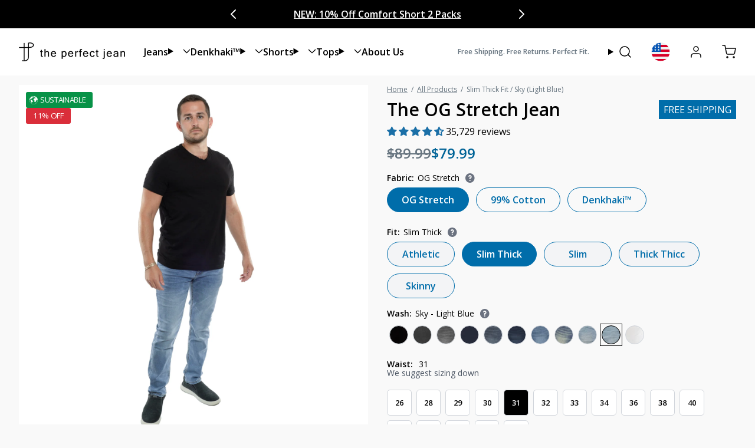

--- FILE ---
content_type: text/html; charset=utf-8
request_url: https://theperfectjean.nyc/products/slim-thick-sky-light-blue?variant=39926374269014
body_size: 134549
content:
<!doctype html>
<html class="no-js" lang="en">
  <head><meta content=edgemesh-server name=rendered-by>
<!--LOOMI SDK-->
<!--DO NOT EDIT-->
<link rel="preconnect"  href="https://live.visually-io.com/" crossorigin data-em-disable>
<link rel="dns-prefetch" href="https://live.visually-io.com/" data-em-disable>
<script>
(()=> {
    const env = 2;
    var store = "theperfectjean.myshopify.com";
    var alias = store.replace(".myshopify.com", "").replaceAll("-", "_").toUpperCase();
    var jitsuKey =  "js.25975881814";
    window.loomi_ctx = {...(window.loomi_ctx || {}),storeAlias:alias,jitsuKey,env};
    
    
	
	var product = {};
	var variants = [];
	
	variants.push({id:39926372565078,policy:"deny",price:7999,iq:4});
	
	variants.push({id:39926372597846,policy:"deny",price:7999,iq:1});
	
	variants.push({id:39926372630614,policy:"deny",price:7999,iq:8});
	
	variants.push({id:39926372663382,policy:"deny",price:7999,iq:16});
	
	variants.push({id:39926372696150,policy:"deny",price:7999,iq:13});
	
	variants.push({id:39926372728918,policy:"deny",price:7999,iq:37});
	
	variants.push({id:39926372761686,policy:"deny",price:7999,iq:23});
	
	variants.push({id:39926372794454,policy:"deny",price:7999,iq:0});
	
	variants.push({id:39926372827222,policy:"deny",price:7999,iq:7});
	
	variants.push({id:39926372859990,policy:"deny",price:7999,iq:54});
	
	variants.push({id:39926372892758,policy:"deny",price:7999,iq:60});
	
	variants.push({id:39926372925526,policy:"deny",price:7999,iq:113});
	
	variants.push({id:39926372958294,policy:"deny",price:7999,iq:0});
	
	variants.push({id:39926372991062,policy:"deny",price:7999,iq:373});
	
	variants.push({id:39926373023830,policy:"deny",price:7999,iq:584});
	
	variants.push({id:39926373056598,policy:"deny",price:7999,iq:244});
	
	variants.push({id:39926373089366,policy:"deny",price:7999,iq:350});
	
	variants.push({id:39926373122134,policy:"deny",price:7999,iq:2});
	
	variants.push({id:39926373154902,policy:"deny",price:7999,iq:0});
	
	variants.push({id:39926373187670,policy:"deny",price:7999,iq:33});
	
	variants.push({id:39926373220438,policy:"deny",price:7999,iq:-1});
	
	variants.push({id:39926373253206,policy:"deny",price:7999,iq:0});
	
	variants.push({id:39926373285974,policy:"deny",price:7999,iq:-1});
	
	variants.push({id:39926373318742,policy:"deny",price:7999,iq:120});
	
	variants.push({id:39926373351510,policy:"deny",price:7999,iq:558});
	
	variants.push({id:39926373384278,policy:"deny",price:7999,iq:368});
	
	variants.push({id:39926373417046,policy:"deny",price:7999,iq:170});
	
	variants.push({id:39926373449814,policy:"deny",price:7999,iq:22});
	
	variants.push({id:39926373482582,policy:"deny",price:7999,iq:6});
	
	variants.push({id:39926373515350,policy:"deny",price:7999,iq:84});
	
	variants.push({id:39926373548118,policy:"deny",price:7999,iq:41});
	
	variants.push({id:39926373580886,policy:"deny",price:7999,iq:74});
	
	variants.push({id:39926373613654,policy:"deny",price:7999,iq:93});
	
	variants.push({id:39926373646422,policy:"deny",price:7999,iq:95});
	
	variants.push({id:39926373679190,policy:"deny",price:7999,iq:44});
	
	variants.push({id:39926373711958,policy:"deny",price:7999,iq:11});
	
	variants.push({id:39926373744726,policy:"deny",price:7999,iq:0});
	
	variants.push({id:39926373777494,policy:"deny",price:7999,iq:0});
	
	variants.push({id:39926373810262,policy:"deny",price:7999,iq:4});
	
	variants.push({id:39926373843030,policy:"deny",price:7999,iq:19});
	
	variants.push({id:39926373875798,policy:"deny",price:7999,iq:4});
	
	variants.push({id:39926373908566,policy:"deny",price:7999,iq:19});
	
	variants.push({id:39926373941334,policy:"deny",price:7999,iq:14});
	
	variants.push({id:39926373974102,policy:"deny",price:7999,iq:1});
	
	variants.push({id:39926374006870,policy:"deny",price:7999,iq:11});
	
	variants.push({id:39926374039638,policy:"deny",price:7999,iq:6});
	
	variants.push({id:39926374072406,policy:"deny",price:7999,iq:-1});
	
	variants.push({id:39926374105174,policy:"deny",price:7999,iq:1});
	
	variants.push({id:39926374137942,policy:"deny",price:7999,iq:3});
	
	variants.push({id:39926374170710,policy:"deny",price:7999,iq:2});
	
	variants.push({id:39926374203478,policy:"deny",price:7999,iq:55});
	
	variants.push({id:39926374236246,policy:"deny",price:7999,iq:48});
	
	variants.push({id:39926374269014,policy:"deny",price:7999,iq:101});
	
	variants.push({id:39926374301782,policy:"deny",price:7999,iq:158});
	
	variants.push({id:39926374334550,policy:"deny",price:7999,iq:58});
	
	variants.push({id:39926374367318,policy:"deny",price:7999,iq:80});
	
	variants.push({id:39926374400086,policy:"deny",price:7999,iq:27});
	
	variants.push({id:39926374432854,policy:"deny",price:7999,iq:90});
	
	variants.push({id:39926374465622,policy:"deny",price:7999,iq:39});
	
	variants.push({id:40276394737750,policy:"deny",price:7999,iq:105});
	
	variants.push({id:40276394770518,policy:"deny",price:7999,iq:72});
	
	variants.push({id:40276394803286,policy:"deny",price:7999,iq:11});
	
	variants.push({id:40276393951318,policy:"deny",price:7999,iq:0});
	
	variants.push({id:40276393984086,policy:"deny",price:7999,iq:-1});
	
	variants.push({id:40276394016854,policy:"deny",price:7999,iq:32});
	
	variants.push({id:40276394049622,policy:"deny",price:7999,iq:9});
	
	variants.push({id:40276394082390,policy:"deny",price:7999,iq:0});
	
	variants.push({id:40276394115158,policy:"deny",price:7999,iq:0});
	
	variants.push({id:40276394147926,policy:"deny",price:7999,iq:8});
	
	variants.push({id:40276394180694,policy:"deny",price:7999,iq:0});
	
	variants.push({id:40276394213462,policy:"deny",price:7999,iq:0});
	
	variants.push({id:40276394246230,policy:"deny",price:7999,iq:0});
	
	variants.push({id:40276394278998,policy:"deny",price:7999,iq:0});
	
	variants.push({id:40276394311766,policy:"deny",price:7999,iq:0});
	
	variants.push({id:40276394344534,policy:"deny",price:7999,iq:0});
	
	variants.push({id:40276394377302,policy:"deny",price:7999,iq:1});
	
	variants.push({id:40276394410070,policy:"deny",price:7999,iq:-1});
	
	variants.push({id:40276394442838,policy:"deny",price:7999,iq:7});
	
	variants.push({id:40276394475606,policy:"deny",price:7999,iq:14});
	
	variants.push({id:40276394508374,policy:"deny",price:7999,iq:4});
	
	variants.push({id:40276394541142,policy:"deny",price:7999,iq:12});
	
	variants.push({id:40276394573910,policy:"deny",price:7999,iq:12});
	
	variants.push({id:40276394606678,policy:"deny",price:7999,iq:4});
	
	variants.push({id:40276394639446,policy:"deny",price:7999,iq:6});
	
	variants.push({id:40276394672214,policy:"deny",price:7999,iq:5});
	
	variants.push({id:40276394704982,policy:"deny",price:7999,iq:6});
	
	product.variants = variants;
	product.oos = !true;
	product.price = 7999 ;
	window.loomi_ctx.current_product=product;
	window.loomi_ctx.productId=6778771603542;
	window.loomi_ctx.variantId = 39926374269014;
	
})()
</script>
<link href="https://live.visually-io.com/widgets/vsly-preact.min.js?k=js.25975881814&e=2&s=THEPERFECTJEAN" rel="preload" as="script" data-em-disable>
<script type="text/javascript" src="https://live.visually-io.com/widgets/vsly-preact.min.js?k=js.25975881814&e=2&s=THEPERFECTJEAN" data-em-disable></script>
<link href="https://live.visually-io.com/cf/THEPERFECTJEAN.js" rel="preload" as="script" data-em-disable>
<link href="https://live.visually-io.com/v/visually.js" rel="preload" as="script" data-em-disable>
<script type="text/javascript" src="https://live.visually-io.com/cf/THEPERFECTJEAN.js" data-em-disable></script>
<script type="text/javascript" src="https://live.visually-io.com/v/visually.js" data-em-disable></script>
<script defer type="text/javascript" src="https://live.visually-io.com/v/visually-a.js" data-em-disable></script>
<!--LOOMI SDK-->


    <!-- Edgemesh Client Begin -->
<script type="application/javascript"></script>

<!-- Edgemesh Client End -->

<style>
      [data-handle="navidium"] {
        display: none !important;
      }
    </style>
    <link rel="preconnect" href="https://fonts.shopifycdn.com" crossorigin>
    <script>
      
    </script>
    <script>
      (() => {
      const hosts = ['127.0.0.1', 'shopifypreview.com', 'admin.shopify.com', 'shogun.page', 'visually.io', 'loomi-stg.xyz', 'vsly.local:8000', 'heatmap.com', 'heatmapcore.com'].concat(["127.0.0.1","theperfectjean.nyc","theperfectjeans-staging.myshopify.com","theperfectjean.myshopify.com","the-perfect-jean-dev-store.myshopify.com","theperfectjean.edgemesh.com","vsly.local","loomi.me"]);
      const allowed = hosts.find(host => window.location.hostname.includes(host));
      if (!allowed) window.location = 'about:blank';
      })();
    </script>
    <meta charset="utf-8">
<meta http-equiv="X-UA-Compatible" content="IE=edge">
<meta name="viewport" content="width=device-width,initial-scale=1">
<meta name="theme-color" content="">
<link rel="canonical" href="https://theperfectjean.nyc/products/slim-thick-sky-light-blue">
<link rel="preconnect" href="https://cdn.shopify.com" crossorigin><title>
  Relaxed Fit / Sky - Blue Jeans | The Perfect Jean
</title><meta name="description" content="What a softie – our slim thick Sky blue jeans are made from super soft, sustainable BCI cotton. Good for the planet &amp; good for deez nuts. Win-win.">
<link rel="icon" type="image/png" href="//theperfectjean.nyc/cdn/shop/files/TPJ_Favicon_b7a5df6a-f761-4de9-bb9e-c45455bf5383.png?crop=center&height=32&v=1670511155&width=32">

<meta property="og:site_name" content="The Perfect Jean">
<meta property="og:url" content="https://theperfectjean.nyc/products/slim-thick-sky-light-blue">
<meta property="og:title" content="Relaxed Fit / Sky - Blue Jeans | The Perfect Jean">
<meta property="og:type" content="product">
<meta property="og:description" content="What a softie – our slim thick Sky blue jeans are made from super soft, sustainable BCI cotton. Good for the planet &amp; good for deez nuts. Win-win.">

<meta property="og:image" content="http://theperfectjean.nyc/cdn/shop/files/1_SlimThickFitSky_LightBlue.jpg?v=1762200316&width=2000">
  <meta property="og:image:secure_url" content="https://theperfectjean.nyc/cdn/shop/files/1_SlimThickFitSky_LightBlue.jpg?v=1762200316&width=2000">
  <meta property="og:image:width" content="2000">
  <meta property="og:image:height" content="2000"><meta property="og:image" content="http://theperfectjean.nyc/cdn/shop/files/2_SlimThickFitSky_LightBlue.jpg?v=1700130356&width=2000">
    <meta property="og:image:secure_url" content="https://theperfectjean.nyc/cdn/shop/files/2_SlimThickFitSky_LightBlue.jpg?v=1700130356&width=2000">
    <meta property="og:image:width" content="2000">
    <meta property="og:image:height" content="2000">
    <meta property="og:image:alt" content="Slim Thick Fit / Sky (Light Blue)"><meta property="og:image" content="http://theperfectjean.nyc/cdn/shop/files/3_SlimThickFitSky_LightBlue.jpg?v=1700130356&width=2000">
    <meta property="og:image:secure_url" content="https://theperfectjean.nyc/cdn/shop/files/3_SlimThickFitSky_LightBlue.jpg?v=1700130356&width=2000">
    <meta property="og:image:width" content="2000">
    <meta property="og:image:height" content="2000">
    <meta property="og:image:alt" content="Slim Thick Fit / Sky (Light Blue)"><meta property="og:image" content="http://theperfectjean.nyc/cdn/shop/files/4_SlimThickFitSky_LightBlue.jpg?v=1700130357&width=2000">
    <meta property="og:image:secure_url" content="https://theperfectjean.nyc/cdn/shop/files/4_SlimThickFitSky_LightBlue.jpg?v=1700130357&width=2000">
    <meta property="og:image:width" content="2000">
    <meta property="og:image:height" content="2000">
    <meta property="og:image:alt" content="Slim Thick Fit / Sky (Light Blue)"><meta property="product:availability" content="instock">
  <meta property="og:price:amount" content="79.99">
  <meta property="og:price:currency" content="USD"><meta name="twitter:site" content="@uncrushednuts"><meta name="twitter:card" content="summary_large_image">
<meta name="twitter:title" content="Relaxed Fit / Sky - Blue Jeans | The Perfect Jean">
<meta name="twitter:description" content="What a softie – our slim thick Sky blue jeans are made from super soft, sustainable BCI cotton. Good for the planet &amp; good for deez nuts. Win-win.">
<script>window.performance && window.performance.mark && window.performance.mark('shopify.content_for_header.start');</script><meta id="shopify-digital-wallet" name="shopify-digital-wallet" content="/25975881814/digital_wallets/dialog">
<meta name="shopify-checkout-api-token" content="5d72aa4ec8d5488d4a7d2c6c31c96d5b">
<link rel="alternate" hreflang="x-default" href="https://theperfectjean.nyc/products/slim-thick-sky-light-blue">
<link rel="alternate" hreflang="en-GB" href="https://theperfectjean.nyc/en-gb/products/slim-thick-sky-light-blue">
<link rel="alternate" hreflang="en-CA" href="https://theperfectjean.nyc/en-ca/products/slim-thick-sky-light-blue">
<link rel="alternate" hreflang="en-DE" href="https://theperfectjean.nyc/en-de/products/slim-thick-sky-light-blue">
<link rel="alternate" hreflang="en-LV" href="https://theperfectjean.nyc/en-lv/products/slim-thick-sky-light-blue">
<link rel="alternate" hreflang="en-NL" href="https://theperfectjean.nyc/en-nl/products/slim-thick-sky-light-blue">
<link rel="alternate" hreflang="en-AT" href="https://theperfectjean.nyc/en-at/products/slim-thick-sky-light-blue">
<link rel="alternate" hreflang="en-BE" href="https://theperfectjean.nyc/en-be/products/slim-thick-sky-light-blue">
<link rel="alternate" hreflang="en-BG" href="https://theperfectjean.nyc/en-bg/products/slim-thick-sky-light-blue">
<link rel="alternate" hreflang="en-HR" href="https://theperfectjean.nyc/en-hr/products/slim-thick-sky-light-blue">
<link rel="alternate" hreflang="en-CY" href="https://theperfectjean.nyc/en-cy/products/slim-thick-sky-light-blue">
<link rel="alternate" hreflang="en-DK" href="https://theperfectjean.nyc/en-dk/products/slim-thick-sky-light-blue">
<link rel="alternate" hreflang="en-CZ" href="https://theperfectjean.nyc/en-cz/products/slim-thick-sky-light-blue">
<link rel="alternate" hreflang="en-EE" href="https://theperfectjean.nyc/en-ee/products/slim-thick-sky-light-blue">
<link rel="alternate" hreflang="en-FI" href="https://theperfectjean.nyc/en-fi/products/slim-thick-sky-light-blue">
<link rel="alternate" hreflang="en-FR" href="https://theperfectjean.nyc/en-fr/products/slim-thick-sky-light-blue">
<link rel="alternate" hreflang="en-GR" href="https://theperfectjean.nyc/en-gr/products/slim-thick-sky-light-blue">
<link rel="alternate" hreflang="en-HU" href="https://theperfectjean.nyc/en-hu/products/slim-thick-sky-light-blue">
<link rel="alternate" hreflang="en-IE" href="https://theperfectjean.nyc/en-ie/products/slim-thick-sky-light-blue">
<link rel="alternate" hreflang="en-IT" href="https://theperfectjean.nyc/en-it/products/slim-thick-sky-light-blue">
<link rel="alternate" hreflang="en-LT" href="https://theperfectjean.nyc/en-lt/products/slim-thick-sky-light-blue">
<link rel="alternate" hreflang="en-LU" href="https://theperfectjean.nyc/en-lu/products/slim-thick-sky-light-blue">
<link rel="alternate" hreflang="en-MT" href="https://theperfectjean.nyc/en-mt/products/slim-thick-sky-light-blue">
<link rel="alternate" hreflang="en-PL" href="https://theperfectjean.nyc/en-pl/products/slim-thick-sky-light-blue">
<link rel="alternate" hreflang="en-PT" href="https://theperfectjean.nyc/en-pt/products/slim-thick-sky-light-blue">
<link rel="alternate" hreflang="en-RO" href="https://theperfectjean.nyc/en-ro/products/slim-thick-sky-light-blue">
<link rel="alternate" hreflang="en-SK" href="https://theperfectjean.nyc/en-sk/products/slim-thick-sky-light-blue">
<link rel="alternate" hreflang="en-SI" href="https://theperfectjean.nyc/en-si/products/slim-thick-sky-light-blue">
<link rel="alternate" hreflang="en-ES" href="https://theperfectjean.nyc/en-es/products/slim-thick-sky-light-blue">
<link rel="alternate" hreflang="en-SE" href="https://theperfectjean.nyc/en-se/products/slim-thick-sky-light-blue">
<link rel="alternate" hreflang="en-AU" href="https://theperfectjean.nyc/en-au/products/slim-thick-sky-light-blue">
<link rel="alternate" hreflang="en-NZ" href="https://theperfectjean.nyc/en-nz/products/slim-thick-sky-light-blue">
<link rel="alternate" type="application/json+oembed" href="https://theperfectjean.nyc/products/slim-thick-sky-light-blue.oembed">
<script async="async" src="/checkouts/internal/preloads.js?locale=en-US"></script>
<link rel="preconnect" href="https://shop.app" crossorigin="anonymous">
<script async="async" src="https://shop.app/checkouts/internal/preloads.js?locale=en-US&shop_id=25975881814" crossorigin="anonymous"></script>
<script id="apple-pay-shop-capabilities" type="application/json">{"shopId":25975881814,"countryCode":"US","currencyCode":"USD","merchantCapabilities":["supports3DS"],"merchantId":"gid:\/\/shopify\/Shop\/25975881814","merchantName":"The Perfect Jean","requiredBillingContactFields":["postalAddress","email"],"requiredShippingContactFields":["postalAddress","email"],"shippingType":"shipping","supportedNetworks":["visa","masterCard","amex","discover","elo","jcb"],"total":{"type":"pending","label":"The Perfect Jean","amount":"1.00"},"shopifyPaymentsEnabled":true,"supportsSubscriptions":true}</script>
<script id="shopify-features" type="application/json">{"accessToken":"5d72aa4ec8d5488d4a7d2c6c31c96d5b","betas":["rich-media-storefront-analytics"],"domain":"theperfectjean.nyc","predictiveSearch":true,"shopId":25975881814,"locale":"en"}</script>
<script>var Shopify = Shopify || {};
Shopify.shop = "theperfectjean.myshopify.com";
Shopify.locale = "en";
Shopify.currency = {"active":"USD","rate":"1.0"};
Shopify.country = "US";
Shopify.theme = {"name":"1.49.5 The Perfect Jean","id":141327401046,"schema_name":"Softlimit","schema_version":"1.49.5 | FW 2.171.8","theme_store_id":null,"role":"main"};
Shopify.theme.handle = "null";
Shopify.theme.style = {"id":null,"handle":null};
Shopify.cdnHost = "theperfectjean.nyc/cdn";
Shopify.routes = Shopify.routes || {};
Shopify.routes.root = "/";</script>
<script type="module">!function(o){(o.Shopify=o.Shopify||{}).modules=!0}(window);</script>
<script>!function(o){function n(){var o=[];function n(){o.push(Array.prototype.slice.apply(arguments))}return n.q=o,n}var t=o.Shopify=o.Shopify||{};t.loadFeatures=n(),t.autoloadFeatures=n()}(window);</script>
<script>
  window.ShopifyPay = window.ShopifyPay || {};
  window.ShopifyPay.apiHost = "shop.app\/pay";
  window.ShopifyPay.redirectState = null;
</script>
<script id="shop-js-analytics" type="application/json">{"pageType":"product"}</script>
<script defer="defer" async type="module" src="//theperfectjean.nyc/cdn/shopifycloud/shop-js/modules/v2/client.init-shop-cart-sync_CGREiBkR.en.esm.js"></script>
<script defer="defer" async type="module" src="//theperfectjean.nyc/cdn/shopifycloud/shop-js/modules/v2/chunk.common_Bt2Up4BP.esm.js"></script>
<script type="module">
  await import("//theperfectjean.nyc/cdn/shopifycloud/shop-js/modules/v2/client.init-shop-cart-sync_CGREiBkR.en.esm.js");
await import("//theperfectjean.nyc/cdn/shopifycloud/shop-js/modules/v2/chunk.common_Bt2Up4BP.esm.js");

  window.Shopify.SignInWithShop?.initShopCartSync?.({"fedCMEnabled":true,"windoidEnabled":true});

</script>
<script>
  window.Shopify = window.Shopify || {};
  if (!window.Shopify.featureAssets) window.Shopify.featureAssets = {};
  window.Shopify.featureAssets['shop-js'] = {"shop-cart-sync":["modules/v2/client.shop-cart-sync_CQNAmp__.en.esm.js","modules/v2/chunk.common_Bt2Up4BP.esm.js"],"init-windoid":["modules/v2/client.init-windoid_BMafEeJe.en.esm.js","modules/v2/chunk.common_Bt2Up4BP.esm.js"],"shop-cash-offers":["modules/v2/client.shop-cash-offers_3d66YIS3.en.esm.js","modules/v2/chunk.common_Bt2Up4BP.esm.js","modules/v2/chunk.modal_Dk0o9ppo.esm.js"],"init-fed-cm":["modules/v2/client.init-fed-cm_B-WG4sqw.en.esm.js","modules/v2/chunk.common_Bt2Up4BP.esm.js"],"shop-toast-manager":["modules/v2/client.shop-toast-manager_DhuhblEJ.en.esm.js","modules/v2/chunk.common_Bt2Up4BP.esm.js"],"shop-button":["modules/v2/client.shop-button_B5xLHL5j.en.esm.js","modules/v2/chunk.common_Bt2Up4BP.esm.js"],"avatar":["modules/v2/client.avatar_BTnouDA3.en.esm.js"],"init-shop-email-lookup-coordinator":["modules/v2/client.init-shop-email-lookup-coordinator_hqFayTDE.en.esm.js","modules/v2/chunk.common_Bt2Up4BP.esm.js"],"init-shop-cart-sync":["modules/v2/client.init-shop-cart-sync_CGREiBkR.en.esm.js","modules/v2/chunk.common_Bt2Up4BP.esm.js"],"shop-login-button":["modules/v2/client.shop-login-button_g5QkWrqe.en.esm.js","modules/v2/chunk.common_Bt2Up4BP.esm.js","modules/v2/chunk.modal_Dk0o9ppo.esm.js"],"pay-button":["modules/v2/client.pay-button_Cuf0bNvL.en.esm.js","modules/v2/chunk.common_Bt2Up4BP.esm.js"],"init-shop-for-new-customer-accounts":["modules/v2/client.init-shop-for-new-customer-accounts_Bxwhl6__.en.esm.js","modules/v2/client.shop-login-button_g5QkWrqe.en.esm.js","modules/v2/chunk.common_Bt2Up4BP.esm.js","modules/v2/chunk.modal_Dk0o9ppo.esm.js"],"init-customer-accounts-sign-up":["modules/v2/client.init-customer-accounts-sign-up_al3d1WE3.en.esm.js","modules/v2/client.shop-login-button_g5QkWrqe.en.esm.js","modules/v2/chunk.common_Bt2Up4BP.esm.js","modules/v2/chunk.modal_Dk0o9ppo.esm.js"],"shop-follow-button":["modules/v2/client.shop-follow-button_B9MutJJO.en.esm.js","modules/v2/chunk.common_Bt2Up4BP.esm.js","modules/v2/chunk.modal_Dk0o9ppo.esm.js"],"checkout-modal":["modules/v2/client.checkout-modal_OBPaeP-J.en.esm.js","modules/v2/chunk.common_Bt2Up4BP.esm.js","modules/v2/chunk.modal_Dk0o9ppo.esm.js"],"init-customer-accounts":["modules/v2/client.init-customer-accounts_Brxa5h1K.en.esm.js","modules/v2/client.shop-login-button_g5QkWrqe.en.esm.js","modules/v2/chunk.common_Bt2Up4BP.esm.js","modules/v2/chunk.modal_Dk0o9ppo.esm.js"],"lead-capture":["modules/v2/client.lead-capture_BBBv1Qpe.en.esm.js","modules/v2/chunk.common_Bt2Up4BP.esm.js","modules/v2/chunk.modal_Dk0o9ppo.esm.js"],"shop-login":["modules/v2/client.shop-login_DoNRI_y4.en.esm.js","modules/v2/chunk.common_Bt2Up4BP.esm.js","modules/v2/chunk.modal_Dk0o9ppo.esm.js"],"payment-terms":["modules/v2/client.payment-terms_BlOJedZ2.en.esm.js","modules/v2/chunk.common_Bt2Up4BP.esm.js","modules/v2/chunk.modal_Dk0o9ppo.esm.js"]};
</script>
<script>(function() {
  var isLoaded = false;
  function asyncLoad() {
    if (isLoaded) return;
    isLoaded = true;
    var urls = ["\/\/cdn.shopify.com\/proxy\/6b8d63492f6bdbb37bc939d52c76cc8b7b0eaee54f5c7a97bc5698e32fe3d56b\/s3-us-west-2.amazonaws.com\/jsstore\/a\/020H3O1\/ge.js?shop=theperfectjean.myshopify.com\u0026sp-cache-control=cHVibGljLCBtYXgtYWdlPTkwMA","\/\/cdn.shopify.com\/proxy\/c408e66fcb2093721e17180eb8eb8896fee21cc16c3d3f9e427e85e144918849\/app.retention.com\/shopify\/shopify_app_add_to_cart_script.js?shop=theperfectjean.myshopify.com\u0026sp-cache-control=cHVibGljLCBtYXgtYWdlPTkwMA","https:\/\/id-shop.govx.com\/app\/theperfectjean.myshopify.com\/govx.js?shop=theperfectjean.myshopify.com","https:\/\/services.nofraud.com\/js\/device.js?shop=theperfectjean.myshopify.com","https:\/\/cdn.usemonocle.com\/store-embed\/index.js?loading_source=app_embed\u0026shop=theperfectjean.myshopify.com","https:\/\/cdn.richpanel.com\/js\/richpanel_shopify_script.js?appClientId=theperfectjean2912\u0026tenantId=theperfectjean291\u0026shop=theperfectjean.myshopify.com\u0026shop=theperfectjean.myshopify.com","https:\/\/api.socialsnowball.io\/js\/referral.js?shop=theperfectjean.myshopify.com","https:\/\/cdn.shopify.com\/s\/files\/1\/0259\/7588\/1814\/t\/1000\/assets\/loy_25975881814.js?v=1747950051\u0026shop=theperfectjean.myshopify.com","https:\/\/d1o5e9vlirdalo.cloudfront.net\/vfLoader.js?pk=theperfectjeannyc\u0026e=prod\u0026shop=theperfectjean.myshopify.com"];
    for (var i = 0; i < urls.length; i++) {
      var s = document.createElement('script');
      s.type = 'text/javascript';
      s.async = true;
      s.src = urls[i];
      var x = document.getElementsByTagName('script')[0];
      x.parentNode.insertBefore(s, x);
    }
  };
  if(window.attachEvent) {
    window.attachEvent('onload', asyncLoad);
  } else {
    window.addEventListener('load', asyncLoad, false);
  }
})();</script>
<script id="__st">var __st={"a":25975881814,"offset":-18000,"pageurl":"theperfectjean.nyc/products/slim-thick-sky-light-blue?variant=39926374269014","p":"product","rtyp":"product","rid":6778771603542};</script>
<script>window.ShopifyPaypalV4VisibilityTracking = true;</script>
<script id="captcha-bootstrap">!function(){'use strict';const t='contact',e='account',n='new_comment',o=[[t,t],['blogs',n],['comments',n],[t,'customer']],c=[[e,'customer_login'],[e,'guest_login'],[e,'recover_customer_password'],[e,'create_customer']],r=t=>t.map((([t,e])=>`form[action*='/${t}']:not([data-nocaptcha='true']) input[name='form_type'][value='${e}']`)).join(','),a=t=>()=>t?[...document.querySelectorAll(t)].map((t=>t.form)):[];function s(){const t=[...o],e=r(t);return a(e)}const i='password',u='form_key',d=['recaptcha-v3-token','g-recaptcha-response','h-captcha-response',i],f=()=>{try{return window.sessionStorage}catch{return}},m='__shopify_v',_=t=>t.elements[u];function p(t,e,n=!1){try{const o=window.sessionStorage,c=JSON.parse(o.getItem(e)),{data:r}=function(t){const{data:e,action:n}=t;return t[m]||n?{data:e,action:n}:{data:t,action:n}}(c);for(const[e,n]of Object.entries(r))t.elements[e]&&(t.elements[e].value=n);n&&o.removeItem(e)}catch(o){console.error('form repopulation failed',{error:o})}}const l='form_type',E='cptcha';function T(t){t.dataset[E]=!0}const w=window,h=w.document,L='Shopify',v='ce_forms',y='captcha';let A=!1;((t,e)=>{const n=(g='f06e6c50-85a8-45c8-87d0-21a2b65856fe',I='https://cdn.shopify.com/shopifycloud/storefront-forms-hcaptcha/ce_storefront_forms_captcha_hcaptcha.v1.5.2.iife.js',D={infoText:'Protected by hCaptcha',privacyText:'Privacy',termsText:'Terms'},(t,e,n)=>{const o=w[L][v],c=o.bindForm;if(c)return c(t,g,e,D).then(n);var r;o.q.push([[t,g,e,D],n]),r=I,A||(h.body.append(Object.assign(h.createElement('script'),{id:'captcha-provider',async:!0,src:r})),A=!0)});var g,I,D;w[L]=w[L]||{},w[L][v]=w[L][v]||{},w[L][v].q=[],w[L][y]=w[L][y]||{},w[L][y].protect=function(t,e){n(t,void 0,e),T(t)},Object.freeze(w[L][y]),function(t,e,n,w,h,L){const[v,y,A,g]=function(t,e,n){const i=e?o:[],u=t?c:[],d=[...i,...u],f=r(d),m=r(i),_=r(d.filter((([t,e])=>n.includes(e))));return[a(f),a(m),a(_),s()]}(w,h,L),I=t=>{const e=t.target;return e instanceof HTMLFormElement?e:e&&e.form},D=t=>v().includes(t);t.addEventListener('submit',(t=>{const e=I(t);if(!e)return;const n=D(e)&&!e.dataset.hcaptchaBound&&!e.dataset.recaptchaBound,o=_(e),c=g().includes(e)&&(!o||!o.value);(n||c)&&t.preventDefault(),c&&!n&&(function(t){try{if(!f())return;!function(t){const e=f();if(!e)return;const n=_(t);if(!n)return;const o=n.value;o&&e.removeItem(o)}(t);const e=Array.from(Array(32),(()=>Math.random().toString(36)[2])).join('');!function(t,e){_(t)||t.append(Object.assign(document.createElement('input'),{type:'hidden',name:u})),t.elements[u].value=e}(t,e),function(t,e){const n=f();if(!n)return;const o=[...t.querySelectorAll(`input[type='${i}']`)].map((({name:t})=>t)),c=[...d,...o],r={};for(const[a,s]of new FormData(t).entries())c.includes(a)||(r[a]=s);n.setItem(e,JSON.stringify({[m]:1,action:t.action,data:r}))}(t,e)}catch(e){console.error('failed to persist form',e)}}(e),e.submit())}));const S=(t,e)=>{t&&!t.dataset[E]&&(n(t,e.some((e=>e===t))),T(t))};for(const o of['focusin','change'])t.addEventListener(o,(t=>{const e=I(t);D(e)&&S(e,y())}));const B=e.get('form_key'),M=e.get(l),P=B&&M;t.addEventListener('DOMContentLoaded',(()=>{const t=y();if(P)for(const e of t)e.elements[l].value===M&&p(e,B);[...new Set([...A(),...v().filter((t=>'true'===t.dataset.shopifyCaptcha))])].forEach((e=>S(e,t)))}))}(h,new URLSearchParams(w.location.search),n,t,e,['guest_login'])})(!0,!0)}();</script>
<script data-source-attribution="shopify.loadfeatures" defer="defer" src="//theperfectjean.nyc/cdn/shopifycloud/storefront/assets/storefront/load_feature-81c60534.js" crossorigin="anonymous"></script>
<script crossorigin="anonymous" defer="defer" src="//theperfectjean.nyc/cdn/shopifycloud/storefront/assets/shopify_pay/storefront-65b4c6d7.js?v=20250812"></script>
<script data-source-attribution="shopify.dynamic_checkout.dynamic.init">var Shopify=Shopify||{};Shopify.PaymentButton=Shopify.PaymentButton||{isStorefrontPortableWallets:!0,init:function(){window.Shopify.PaymentButton.init=function(){};var t=document.createElement("script");t.src="https://theperfectjean.nyc/cdn/shopifycloud/portable-wallets/latest/portable-wallets.en.js",t.type="module",document.head.appendChild(t)}};
</script>
<script data-source-attribution="shopify.dynamic_checkout.buyer_consent">
  function portableWalletsHideBuyerConsent(e){var t=document.getElementById("shopify-buyer-consent"),n=document.getElementById("shopify-subscription-policy-button");t&&n&&(t.classList.add("hidden"),t.setAttribute("aria-hidden","true"),n.removeEventListener("click",e))}function portableWalletsShowBuyerConsent(e){var t=document.getElementById("shopify-buyer-consent"),n=document.getElementById("shopify-subscription-policy-button");t&&n&&(t.classList.remove("hidden"),t.removeAttribute("aria-hidden"),n.addEventListener("click",e))}window.Shopify?.PaymentButton&&(window.Shopify.PaymentButton.hideBuyerConsent=portableWalletsHideBuyerConsent,window.Shopify.PaymentButton.showBuyerConsent=portableWalletsShowBuyerConsent);
</script>
<script data-source-attribution="shopify.dynamic_checkout.cart.bootstrap">document.addEventListener("DOMContentLoaded",(function(){function t(){return document.querySelector("shopify-accelerated-checkout-cart, shopify-accelerated-checkout")}if(t())Shopify.PaymentButton.init();else{new MutationObserver((function(e,n){t()&&(Shopify.PaymentButton.init(),n.disconnect())})).observe(document.body,{childList:!0,subtree:!0})}}));
</script>
<script id='scb4127' type='text/javascript' async='' src='https://theperfectjean.nyc/cdn/shopifycloud/privacy-banner/storefront-banner.js'></script><link id="shopify-accelerated-checkout-styles" rel="stylesheet" media="screen" href="https://theperfectjean.nyc/cdn/shopifycloud/portable-wallets/latest/accelerated-checkout-backwards-compat.css" crossorigin="anonymous">
<style id="shopify-accelerated-checkout-cart">
        #shopify-buyer-consent {
  margin-top: 1em;
  display: inline-block;
  width: 100%;
}

#shopify-buyer-consent.hidden {
  display: none;
}

#shopify-subscription-policy-button {
  background: none;
  border: none;
  padding: 0;
  text-decoration: underline;
  font-size: inherit;
  cursor: pointer;
}

#shopify-subscription-policy-button::before {
  box-shadow: none;
}

      </style>

<script>window.performance && window.performance.mark && window.performance.mark('shopify.content_for_header.end');</script>
    <script>
      document.documentElement.className = document.documentElement.className.replace('no-js', 'js');
    </script>
    

<style>
  :root {--button-light: #006daa;
      --button-light-active: #036297;
      --button-light-text: #ffffff;
      --button-light-text-active: #ffffff;
      
      
      
--button-extra_light: #f3f4f6;
      --button-extra_light-active: #e5e7eb;
      --button-extra_light-text: #006daa;
      --button-extra_light-text-active: #006daa;
      
      
      
--button-dark: #da2e3a;
      --button-dark-active: #c52726;
      --button-dark-text: #FFFFFF;
      --button-dark-text-active: #FFFFFF;
      
      
      

      --button-outline-active: #f3f4f6;
      --button-outline-text: #006daa;
      --button-outline-text-active: #036297;
      --button-outline-border-color: #006daa;
      --button-outline-border-width: 2px;
      --button-outline-border-active: #036297;

      --button-outline_light-active: #f3f4f6;
      --button-outline_light-text: #f3f4f6;
      --button-outline_light-text-active: #ffffff;
      --button-outline_light-border-color: #f3f4f6;
      --button-outline_light-border-width: 2px;
      --button-outline_light-border-active: #ffffff;
--button-border-radius: 40px;
      --button-success: #0f918b;
      --button-error: #cc5555;
      --button-text-transform: none;
      --button-letter-spacing: 0em;
      --button-disabled-opacity: 0.65;
      --button-disabled-grayscale: grayscale(100%);
      --link-color: #006daa;
      --link-color-active: #016497;
      --body-text-color: #000000;
      --drawer-bg: #ffffff;
      
        --drawer-max-width: 500px;
      
      --color-white: #fff;
      --color-black: #000;
      --input-border: #D1D5DB;
      
      --modal-overlay: rgba(0, 0, 0, 0.5);
      --product-option-bg: #FFFFFF;
      --product-option-text: #000000;
      --product-option-border: #000000;
      --product-option-bg-active: #000000;
      --product-option-text-active: #FFFFFF;
      --product-option-border-active: #000000;
      --product-option-bg-disabled: #333333;
      --product-option-text-disabled: #CCCCCC;
      --product-option-border-disabled: #111111;
      --page-max-width: 1536px;
  }
  
</style>

    <link rel="preload" as="font" href="//theperfectjean.nyc/cdn/fonts/open_sans/opensans_n4.c32e4d4eca5273f6d4ee95ddf54b5bbb75fc9b61.woff2" type="font/woff2" crossorigin>
  
  
    <link
      rel="preload"
      as="font"
      href="//theperfectjean.nyc/cdn/fonts/open_sans/opensans_n6.15aeff3c913c3fe570c19cdfeed14ce10d09fb08.woff2"
      type="font/woff2"
      crossorigin
    >
  
<link rel="preload" as="font" href="//theperfectjean.nyc/cdn/fonts/open_sans/opensans_n7.a9393be1574ea8606c68f4441806b2711d0d13e4.woff2" type="font/woff2" crossorigin>
  
  
    <link rel="preload" as="font" href="//theperfectjean.nyc/cdn/fonts/open_sans/opensans_n6.15aeff3c913c3fe570c19cdfeed14ce10d09fb08.woff2" type="font/woff2" crossorigin>
  

<style data-shopify>
  @font-face {
  font-family: "Open Sans";
  font-weight: 400;
  font-style: normal;
  font-display: swap;
  src: url("//theperfectjean.nyc/cdn/fonts/open_sans/opensans_n4.c32e4d4eca5273f6d4ee95ddf54b5bbb75fc9b61.woff2") format("woff2"),
       url("//theperfectjean.nyc/cdn/fonts/open_sans/opensans_n4.5f3406f8d94162b37bfa232b486ac93ee892406d.woff") format("woff");
}

  @font-face {
  font-family: "Open Sans";
  font-weight: 600;
  font-style: normal;
  font-display: swap;
  src: url("//theperfectjean.nyc/cdn/fonts/open_sans/opensans_n6.15aeff3c913c3fe570c19cdfeed14ce10d09fb08.woff2") format("woff2"),
       url("//theperfectjean.nyc/cdn/fonts/open_sans/opensans_n6.14bef14c75f8837a87f70ce22013cb146ee3e9f3.woff") format("woff");
}

  @font-face {
  font-family: "Open Sans";
  font-weight: 700;
  font-style: normal;
  font-display: swap;
  src: url("//theperfectjean.nyc/cdn/fonts/open_sans/opensans_n7.a9393be1574ea8606c68f4441806b2711d0d13e4.woff2") format("woff2"),
       url("//theperfectjean.nyc/cdn/fonts/open_sans/opensans_n7.7b8af34a6ebf52beb1a4c1d8c73ad6910ec2e553.woff") format("woff");
}

  @font-face {
  font-family: "Open Sans";
  font-weight: 600;
  font-style: normal;
  font-display: swap;
  src: url("//theperfectjean.nyc/cdn/fonts/open_sans/opensans_n6.15aeff3c913c3fe570c19cdfeed14ce10d09fb08.woff2") format("woff2"),
       url("//theperfectjean.nyc/cdn/fonts/open_sans/opensans_n6.14bef14c75f8837a87f70ce22013cb146ee3e9f3.woff") format("woff");
}

  :root {
    --font-body-family: "Open Sans", sans-serif;
    --font-heading-family: "Open Sans", sans-serif;
    --font-body-bold-weight: 600;
    --font-heading-bold-weight: 600;
  }
</style>

<style>
      
        .show_INT
      
          {
            display: none;
          }
    </style>
    <script>
      window.theme = window.theme || {};
      window.theme.klaviyo = {
        accountId: 'Kp5y2P'
      }
    </script>
    <script>
      const initializeWidget = () => {
        window.okeWidgetApi.initAllWidgets();
      };
    </script>
    <script>
      window['ob_ab_pricing_callbacks'] = window['ob_ab_pricing_callbacks'] || [];
      function onAbPricingReturns(isControl) {
        console.log("Hiding progress message: ", isControl)
        if (isControl) {
          return;
        }
        document.getElementById('ProgressMessage').style.display = 'block';
      }
      window['ob_ab_pricing_callbacks'].push(onAbPricingReturns);
    </script>
    <script>
  window.theme = window.theme || {};
  window.theme.animations = {
    enabled: false
  }
</script>

    
    
<style>
  :root {
    --tooltip-bg: #252525;
    --tooltip-text: #FFFFFF;
  }
</style>

    
<script>
  window.theme = window.theme || {};
  window.theme.cartDisplay = {
      notification: "false",
      page: null,
      drawers: "(min-width: 0px)"
    };
</script>

<link rel="preload" as="style" href="//theperfectjean.nyc/cdn/shop/t/1078/assets/critical.css?v=130952652798511885641759162589">
<link rel="stylesheet" href="//theperfectjean.nyc/cdn/shop/t/1078/assets/critical.css?v=130952652798511885641759162589">
<link rel="preload" href="//theperfectjean.nyc/cdn/shop/t/1078/assets/main.css?v=168451208233285029461759162666" as="style" onload="this.onload=null;this.rel='stylesheet'">
<noscript><link type="text/css" href="//theperfectjean.nyc/cdn/shop/t/1078/assets/main.css?v=168451208233285029461759162666" rel="stylesheet"></noscript>


  <link rel="prefetch" href="//theperfectjean.nyc/cdn/shop/t/1078/assets/cart-display.css?v=25300028855663850441759162579" as="style">


  <style>
    #header > nav-header > div > div.logo.flex.items-center.justify-start.lg\:justify-center.lg\:items-center.lg\:mx-auto > a{width:185px!important;}
#header > nav-header > div > div.logo.flex.items-center.justify-start.lg\:justify-center.lg\:items-center.lg\:mx-auto > a > div{width:185px!important;}
#header > nav-header > div > div.logo.flex.items-center.justify-start.lg\:justify-center.lg\:items-center.lg\:mx-auto > a > div > img{width:185px!important;}
body[class^="collection"], body[class^="product"] {
  background-color: #F9F9F9;
}

.option-selector .option-button.small {
    padding: 0.8rem;
    border-radius: 5px;
    font-size: .8rem;
    border-color: var(--input-border) !important;
}

.product-info product-switcher .option-button {
    border: 1px solid #006daa !important;
    background-color: #f3f4f6;
    color: #006daa;
}

product-switcher a.option-button.active {
   background: #006daa !important;
}

#DrawerNav .nav-drawer-block__single-link {
font-size: .875rem
}

.nav-drawer__menu-grid {
  border-top: none;
}

nav-drawer .nav-drawer__header {
  padding-bottom: 0;
}

cart-display .cart-empty img {
    width: 60%;
    height: 60%;
    margin: 0 auto;
}

.product-switcher .form__label::after, .legend-option-button .legend-label::after {
 content: ":";
}

.zest-container {
    margin-top: 1.5rem;
}

.cart-button-area .zest--btn-container { display: none; }

.pitch .red-dot{
    background: #da2e3a;
    color: #fff;
    border-radius: 50%;
    width: 4rem;
    height: 4rem;
    line-height: 2;
    font-size: 2rem;
    font-weight: 800;
    text-align: center;
    display:block;
    position: relative;
}

img.okeReviews-reviewsCarousel-review-product-image {
    margin: 0 auto !important;
}

.form-status {
    margin-bottom: 2rem;
}

.icon-success {
  max-width: 50px;
  display: inline-block;
}

.product-block__price {
  display: flex;
  align-items: center;
  gap: .5rem;
}

.low-stock-message-wrapper {
  color: var(--button-dark);
}

.wair-css.predict-auto-placement {
    display: none;
}

button#wair-fit-advisor {
    border: none;
    font-weight: 600;
    color: #006daa !important;
    font-size: 14px !important;
}

svg.wair-btn-logo {
    display: none !important;
}

.wair-css.predict-auto-placement {
    display: none;
}

button#wair-fit-advisor {
    border: none;
    font-weight: 600;
    color: #006daa !important;
    font-size: 14px !important;
}

svg.wair-btn-logo {
    display: none !important;
}

.menu-dropdown__inner-submenu__wrapper {
  min-width: 150px;
}
.fit-info-wrapper .rte table td{color:#333;}
#ModalClose-Size-Tips svg {color:#333!important;}
.fit-info-wrapper td{min-width:66px;}
.okeReviews-reviewsWidget-header-poweredBy{display:none!important;}

.recently-viewed .slider__slide {
  text-align: center;
}
.collection-nav-container > div > div > div {
  grid-column: span 4 / span 4 !important;
}
.swatch.active:after{top:-14%!important;}
[data-flag="99% Cotton"]:after{background-color:#006daa !important}

cart-show-eligible[line-item-property="_cart-cross-sell-012c4500-e33a-4e3a-8999-14699e0c7519"] { display: none; }
.homepage-new{display:none;}
.product-info > div:nth-child(12){padding-top:25px;}

cart-show-eligible[line-item-property="_cart-user-select"],
#ProgressMessage {
  display:none;
}

cart-show-eligible[line-item-property="_cart-user-select"],
.compare-at-price-total {
  display:none;
}
/* [class^="collection"] .price__sale {margin-left: 0 !important;} */

.price__compare .price-block {
  color: #66747f !important;
}

body[class^="collection"] span.sr-only.swatch-label-value {
    white-space: pre-wrap;
}

body[class^="collection"] .collection-filters-display .custom-filter-option-swatch__label label.swatch {
   max-width: 100% !important;
}
.a2c-button-price-separator, .a2c-button-price{display:none;}
.collection-item__product-title{font-size:14px;}
.product-pack-unit-discount{padding-top:12px;}
.go3807992808 .vsly-rec-price{margin-top:16px!important;}
.go1047398923 .vsly-rec-price{margin-top:22px!important;}
#shopify-block-true_fit_widget_tBTBUV{display:none;}
.cart-button-area .summary-line span.text-sm {
  font-size: 1rem !important;
  line-height: 1.5rem !important;
}
.cart-discount-line .text-sm{font-size:16px;}
.cart-button-area .summary-line{justify-content:space-between!important;}

accordion-component[data-filter="availability"] {
    visibility: hidden;
}
.swatch.active:after{left: -12%!important;}
.igPrice{color: #006daa;
font-weight: 600;
font-size:14px;
}
.vsly-product-price-section{color: #006daa!importat;
font-weight: 600!important;
font-size:14px!important;}
variant-compare-price{color:#66747F!important;}
#recently-viewed .text-base{font-size: 14px!important;
    font-weight: 500!important;
    padding-top: 10px!important;}
.breadcrumb{color:#66747F!important;}
.text-gray-500{color:#66747F!important;}
.product-info > div.product-switcher.py-1.md\:py-2.flex.flex-col > div:nth-child(1) > div > div > modal-opener{display:none!important;}
.product-info > div.product-switcher.py-1.md\:py-2.flex.flex-col > div:nth-child(2) > div > div > modal-opener{display:none!important;}
[data-flag="50% Off"]:after{background-color:#da2e3a!important;}
product-atc-cross-sell .product-variant-selected-options {
  display: none !important;
}

shopify-accelerated-checkout {
  --shopify-accelerated-checkout-button-border-radius: 40px;

}
@media (min-width: 768px) {
  shopify-accelerated-checkout {
    --shopify-accelerated-checkout-button-block-size: 3rem !important;
  }
}
#CollectionGrid > price-container > div > dl.price__sale.ml-1.line-through.font-semibold{margin-left:0px!important;}

.form-label-with-tooltip{display:inline-block;}
@media screen and (max-width: 400px) {
  .cart-button-area .pr-2{padding-right:0.2rem!important;}
}
.taxes-and-shipping-line{display:none;}
#CartDisplay > div > div.cart-button-area > div > ul{margin-top:0;margin-bottom:.2rem;}
.end-of-page-cta{display:none;}
[data-tolstoy-element="tolstoy-stories-on-you-button-5ybow7h8ao36t"]{display:none!important;}
/*
[id$="__nav_header_alt"] {
display: none !important;
}*/
#block-visual_link_Agwedz:after{background-color:transparent!important;}
#block-visual_link_ETjQxG:after
.sixty-day-copy{display:none;}
.product-info .vsly-rec-title{height:42px!important;}

.shopify-payment-button__more-options {
  display: none !important;
}
.product-info .free-shipping {
max-height: 32px !important
}
.sub-menu-items-wrapper .custom-submenu-item {margin-right:10px!important;}

body[class*="collection"] .jdgm-prev-badge:nth-of-type(n+2) {
    display: none !important;
}
.menu-item__og-stretch-jean, .menu-item__99-cotton-jean, .menu-item__denkhaki™, .menu-item__comfort-shorts,.menu-item__tops{padding-bottom:0px!important; border-bottom:0px!important;}
  </style>

<!-- BEGIN app block: shopify://apps/consentmo-gdpr/blocks/gdpr_cookie_consent/4fbe573f-a377-4fea-9801-3ee0858cae41 -->


<!-- END app block --><!-- BEGIN app block: shopify://apps/visually-a-b-testing-cro/blocks/visually/d08aba15-0b89-475b-9f75-9c4c0ca8c3c4 --><script data-vsly="preact">
  const hasPreact = !!Array.from(document.getElementsByTagName('script')).
  find(x => !!['vsly-preact.min.js'].find(s => x?.src?.includes(s) ))
  if(!hasPreact){
    var script = document.createElement('script');
    script.src = 'https://live.visually-io.com/widgets/vsly-preact.min.js';
    document.head.appendChild(script);
  }
</script>
<script type="module">
  const env = 2
  var store = "theperfectjean.myshopify.com";
  var alias = store.replace(".myshopify.com", "").replaceAll("-", "_").toUpperCase();
  if(!window.vsly_init){
    window.vsly_init = true
    window.vsly_app_embed = true
    import("https://live.visually-io.com/v/visually.esm.js").then(({sdk})=>{
      sdk.initialize(env, alias);
    })
    var jitsuKey =  "js.25975881814";
    window.loomi_ctx = {...(window.loomi_ctx || {}),storeAlias:alias,jitsuKey,env};
    
    
    var product = {};
    var variants = [];
    
    variants.push({id:39926372565078,policy:"deny",price:7999,iq:4});
    
    variants.push({id:39926372597846,policy:"deny",price:7999,iq:1});
    
    variants.push({id:39926372630614,policy:"deny",price:7999,iq:8});
    
    variants.push({id:39926372663382,policy:"deny",price:7999,iq:16});
    
    variants.push({id:39926372696150,policy:"deny",price:7999,iq:13});
    
    variants.push({id:39926372728918,policy:"deny",price:7999,iq:37});
    
    variants.push({id:39926372761686,policy:"deny",price:7999,iq:23});
    
    variants.push({id:39926372794454,policy:"deny",price:7999,iq:0});
    
    variants.push({id:39926372827222,policy:"deny",price:7999,iq:7});
    
    variants.push({id:39926372859990,policy:"deny",price:7999,iq:54});
    
    variants.push({id:39926372892758,policy:"deny",price:7999,iq:60});
    
    variants.push({id:39926372925526,policy:"deny",price:7999,iq:113});
    
    variants.push({id:39926372958294,policy:"deny",price:7999,iq:0});
    
    variants.push({id:39926372991062,policy:"deny",price:7999,iq:373});
    
    variants.push({id:39926373023830,policy:"deny",price:7999,iq:584});
    
    variants.push({id:39926373056598,policy:"deny",price:7999,iq:244});
    
    variants.push({id:39926373089366,policy:"deny",price:7999,iq:350});
    
    variants.push({id:39926373122134,policy:"deny",price:7999,iq:2});
    
    variants.push({id:39926373154902,policy:"deny",price:7999,iq:0});
    
    variants.push({id:39926373187670,policy:"deny",price:7999,iq:33});
    
    variants.push({id:39926373220438,policy:"deny",price:7999,iq:-1});
    
    variants.push({id:39926373253206,policy:"deny",price:7999,iq:0});
    
    variants.push({id:39926373285974,policy:"deny",price:7999,iq:-1});
    
    variants.push({id:39926373318742,policy:"deny",price:7999,iq:120});
    
    variants.push({id:39926373351510,policy:"deny",price:7999,iq:558});
    
    variants.push({id:39926373384278,policy:"deny",price:7999,iq:368});
    
    variants.push({id:39926373417046,policy:"deny",price:7999,iq:170});
    
    variants.push({id:39926373449814,policy:"deny",price:7999,iq:22});
    
    variants.push({id:39926373482582,policy:"deny",price:7999,iq:6});
    
    variants.push({id:39926373515350,policy:"deny",price:7999,iq:84});
    
    variants.push({id:39926373548118,policy:"deny",price:7999,iq:41});
    
    variants.push({id:39926373580886,policy:"deny",price:7999,iq:74});
    
    variants.push({id:39926373613654,policy:"deny",price:7999,iq:93});
    
    variants.push({id:39926373646422,policy:"deny",price:7999,iq:95});
    
    variants.push({id:39926373679190,policy:"deny",price:7999,iq:44});
    
    variants.push({id:39926373711958,policy:"deny",price:7999,iq:11});
    
    variants.push({id:39926373744726,policy:"deny",price:7999,iq:0});
    
    variants.push({id:39926373777494,policy:"deny",price:7999,iq:0});
    
    variants.push({id:39926373810262,policy:"deny",price:7999,iq:4});
    
    variants.push({id:39926373843030,policy:"deny",price:7999,iq:19});
    
    variants.push({id:39926373875798,policy:"deny",price:7999,iq:4});
    
    variants.push({id:39926373908566,policy:"deny",price:7999,iq:19});
    
    variants.push({id:39926373941334,policy:"deny",price:7999,iq:14});
    
    variants.push({id:39926373974102,policy:"deny",price:7999,iq:1});
    
    variants.push({id:39926374006870,policy:"deny",price:7999,iq:11});
    
    variants.push({id:39926374039638,policy:"deny",price:7999,iq:6});
    
    variants.push({id:39926374072406,policy:"deny",price:7999,iq:-1});
    
    variants.push({id:39926374105174,policy:"deny",price:7999,iq:1});
    
    variants.push({id:39926374137942,policy:"deny",price:7999,iq:3});
    
    variants.push({id:39926374170710,policy:"deny",price:7999,iq:2});
    
    variants.push({id:39926374203478,policy:"deny",price:7999,iq:55});
    
    variants.push({id:39926374236246,policy:"deny",price:7999,iq:48});
    
    variants.push({id:39926374269014,policy:"deny",price:7999,iq:101});
    
    variants.push({id:39926374301782,policy:"deny",price:7999,iq:158});
    
    variants.push({id:39926374334550,policy:"deny",price:7999,iq:58});
    
    variants.push({id:39926374367318,policy:"deny",price:7999,iq:80});
    
    variants.push({id:39926374400086,policy:"deny",price:7999,iq:27});
    
    variants.push({id:39926374432854,policy:"deny",price:7999,iq:90});
    
    variants.push({id:39926374465622,policy:"deny",price:7999,iq:39});
    
    variants.push({id:40276394737750,policy:"deny",price:7999,iq:105});
    
    variants.push({id:40276394770518,policy:"deny",price:7999,iq:72});
    
    variants.push({id:40276394803286,policy:"deny",price:7999,iq:11});
    
    variants.push({id:40276393951318,policy:"deny",price:7999,iq:0});
    
    variants.push({id:40276393984086,policy:"deny",price:7999,iq:-1});
    
    variants.push({id:40276394016854,policy:"deny",price:7999,iq:32});
    
    variants.push({id:40276394049622,policy:"deny",price:7999,iq:9});
    
    variants.push({id:40276394082390,policy:"deny",price:7999,iq:0});
    
    variants.push({id:40276394115158,policy:"deny",price:7999,iq:0});
    
    variants.push({id:40276394147926,policy:"deny",price:7999,iq:8});
    
    variants.push({id:40276394180694,policy:"deny",price:7999,iq:0});
    
    variants.push({id:40276394213462,policy:"deny",price:7999,iq:0});
    
    variants.push({id:40276394246230,policy:"deny",price:7999,iq:0});
    
    variants.push({id:40276394278998,policy:"deny",price:7999,iq:0});
    
    variants.push({id:40276394311766,policy:"deny",price:7999,iq:0});
    
    variants.push({id:40276394344534,policy:"deny",price:7999,iq:0});
    
    variants.push({id:40276394377302,policy:"deny",price:7999,iq:1});
    
    variants.push({id:40276394410070,policy:"deny",price:7999,iq:-1});
    
    variants.push({id:40276394442838,policy:"deny",price:7999,iq:7});
    
    variants.push({id:40276394475606,policy:"deny",price:7999,iq:14});
    
    variants.push({id:40276394508374,policy:"deny",price:7999,iq:4});
    
    variants.push({id:40276394541142,policy:"deny",price:7999,iq:12});
    
    variants.push({id:40276394573910,policy:"deny",price:7999,iq:12});
    
    variants.push({id:40276394606678,policy:"deny",price:7999,iq:4});
    
    variants.push({id:40276394639446,policy:"deny",price:7999,iq:6});
    
    variants.push({id:40276394672214,policy:"deny",price:7999,iq:5});
    
    variants.push({id:40276394704982,policy:"deny",price:7999,iq:6});
    
    product.variants = variants;
    product.oos = !true;
    product.price = 7999 ;
    window.loomi_ctx.current_product=product;
    window.loomi_ctx.productId=6778771603542;
    window.loomi_ctx.variantId = 39926374269014;
    
  }
</script>
<script defer type="module">
  const env = 2
  var store = "theperfectjean.myshopify.com";
  var alias = store.replace(".myshopify.com", "").replaceAll("-", "_").toUpperCase();
  var jitsuKey =  "js.25975881814";
  if(!window.vsly_analytics_init) {
    window.vsly_analytics_init = true
    import("https://live.visually-io.com/v/visually-a.esm.js").then(({sdk})=> {
      sdk.initialize(jitsuKey, alias, env);
    })
  }</script>

<!-- END app block --><!-- BEGIN app block: shopify://apps/judge-me-reviews/blocks/judgeme_core/61ccd3b1-a9f2-4160-9fe9-4fec8413e5d8 --><!-- Start of Judge.me Core -->




<link rel="dns-prefetch" href="https://cdnwidget.judge.me">
<link rel="dns-prefetch" href="https://cdn.judge.me">
<link rel="dns-prefetch" href="https://cdn1.judge.me">
<link rel="dns-prefetch" href="https://api.judge.me">

<script data-cfasync='false' class='jdgm-settings-script'>window.jdgmSettings={"pagination":5,"disable_web_reviews":false,"badge_no_review_text":"No reviews","badge_n_reviews_text":"{{ n }} review/reviews","hide_badge_preview_if_no_reviews":true,"badge_hide_text":false,"enforce_center_preview_badge":false,"widget_title":"Customer Reviews","widget_open_form_text":"Write a review","widget_close_form_text":"Cancel review","widget_refresh_page_text":"Refresh page","widget_summary_text":"Based on {{ number_of_reviews }} review/reviews","widget_no_review_text":"Be the first to write a review","widget_name_field_text":"Display name","widget_verified_name_field_text":"Verified Name (public)","widget_name_placeholder_text":"Display name","widget_required_field_error_text":"This field is required.","widget_email_field_text":"Email address","widget_verified_email_field_text":"Verified Email (private, can not be edited)","widget_email_placeholder_text":"Your email address","widget_email_field_error_text":"Please enter a valid email address.","widget_rating_field_text":"Rating","widget_review_title_field_text":"Review Title","widget_review_title_placeholder_text":"Give your review a title","widget_review_body_field_text":"Review content","widget_review_body_placeholder_text":"Start writing here...","widget_pictures_field_text":"Picture/Video (optional)","widget_submit_review_text":"Submit Review","widget_submit_verified_review_text":"Submit Verified Review","widget_submit_success_msg_with_auto_publish":"Thank you! Please refresh the page in a few moments to see your review. You can remove or edit your review by logging into \u003ca href='https://judge.me/login' target='_blank' rel='nofollow noopener'\u003eJudge.me\u003c/a\u003e","widget_submit_success_msg_no_auto_publish":"Thank you! Your review will be published as soon as it is approved by the shop admin. You can remove or edit your review by logging into \u003ca href='https://judge.me/login' target='_blank' rel='nofollow noopener'\u003eJudge.me\u003c/a\u003e","widget_show_default_reviews_out_of_total_text":"Showing {{ n_reviews_shown }} out of {{ n_reviews }} reviews.","widget_show_all_link_text":"Show all","widget_show_less_link_text":"Show less","widget_author_said_text":"{{ reviewer_name }} said:","widget_days_text":"{{ n }} days ago","widget_weeks_text":"{{ n }} week/weeks ago","widget_months_text":"{{ n }} month/months ago","widget_years_text":"{{ n }} year/years ago","widget_yesterday_text":"Yesterday","widget_today_text":"Today","widget_replied_text":"\u003e\u003e {{ shop_name }} replied:","widget_read_more_text":"Read more","widget_reviewer_name_as_initial":"last_initial","widget_rating_filter_color":"","widget_rating_filter_see_all_text":"See all reviews","widget_sorting_most_recent_text":"Most Recent","widget_sorting_highest_rating_text":"Highest Rating","widget_sorting_lowest_rating_text":"Lowest Rating","widget_sorting_with_pictures_text":"Only Pictures","widget_sorting_most_helpful_text":"Most Helpful","widget_open_question_form_text":"Ask a question","widget_reviews_subtab_text":"Reviews","widget_questions_subtab_text":"Questions","widget_question_label_text":"Question","widget_answer_label_text":"Answer","widget_question_placeholder_text":"Write your question here","widget_submit_question_text":"Submit Question","widget_question_submit_success_text":"Thank you for your question! We will notify you once it gets answered.","verified_badge_text":"Verified","verified_badge_bg_color":"","verified_badge_text_color":"","verified_badge_placement":"left-of-reviewer-name","widget_review_max_height":"","widget_hide_border":false,"widget_social_share":false,"widget_thumb":false,"widget_review_location_show":false,"widget_location_format":"country_iso_code","all_reviews_include_out_of_store_products":true,"all_reviews_out_of_store_text":"(out of store)","all_reviews_pagination":100,"all_reviews_product_name_prefix_text":"For","enable_review_pictures":true,"enable_question_anwser":false,"widget_theme":"","review_date_format":"mm/dd/yyyy","default_sort_method":"most-recent","widget_product_reviews_subtab_text":"Product Reviews","widget_shop_reviews_subtab_text":"Shop Reviews","widget_write_a_store_review_text":"Write a Store Review","widget_other_languages_heading":"Reviews in Other Languages","widget_translate_review_text":"Translate review to {{ language }}","widget_translating_review_text":"Translating...","widget_show_original_translation_text":"Show original ({{ language }})","widget_translate_review_failed_text":"Review couldn't be translated.","widget_translate_review_retry_text":"Retry","widget_translate_review_try_again_later_text":"Try again later","show_product_url_for_grouped_product":true,"widget_sorting_pictures_first_text":"Pictures First","show_pictures_on_all_rev_page_mobile":false,"show_pictures_on_all_rev_page_desktop":false,"floating_tab_hide_mobile_install_preference":false,"floating_tab_button_name":"★ Reviews","floating_tab_title":"Let customers speak for us","floating_tab_button_color":"","floating_tab_button_background_color":"","floating_tab_url":"","floating_tab_url_enabled":false,"floating_tab_tab_style":"text","all_reviews_text_badge_text":"Customers rate us {{ shop.metafields.judgeme.all_reviews_rating | round: 1 }}/5 based on {{ shop.metafields.judgeme.all_reviews_count }} reviews.","all_reviews_text_badge_text_branded_style":"{{ shop.metafields.judgeme.all_reviews_rating | round: 1 }} out of 5 stars based on {{ shop.metafields.judgeme.all_reviews_count }} reviews","is_all_reviews_text_badge_a_link":false,"show_stars_for_all_reviews_text_badge":false,"all_reviews_text_badge_url":"","all_reviews_text_style":"branded","all_reviews_text_color_style":"judgeme_brand_color","all_reviews_text_color":"#108474","all_reviews_text_show_jm_brand":false,"featured_carousel_show_header":true,"featured_carousel_title":"Let customers speak for us","featured_carousel_count_text":"from {{ n }} reviews","featured_carousel_add_link_to_all_reviews_page":false,"featured_carousel_url":"","featured_carousel_show_images":true,"featured_carousel_autoslide_interval":5,"featured_carousel_arrows_on_the_sides":false,"featured_carousel_height":250,"featured_carousel_width":80,"featured_carousel_image_size":0,"featured_carousel_image_height":250,"featured_carousel_arrow_color":"#eeeeee","verified_count_badge_style":"branded","verified_count_badge_orientation":"horizontal","verified_count_badge_color_style":"judgeme_brand_color","verified_count_badge_color":"#108474","is_verified_count_badge_a_link":false,"verified_count_badge_url":"","verified_count_badge_show_jm_brand":true,"widget_rating_preset_default":5,"widget_first_sub_tab":"product-reviews","widget_show_histogram":true,"widget_histogram_use_custom_color":false,"widget_pagination_use_custom_color":false,"widget_star_use_custom_color":false,"widget_verified_badge_use_custom_color":false,"widget_write_review_use_custom_color":false,"picture_reminder_submit_button":"Upload Pictures","enable_review_videos":true,"mute_video_by_default":false,"widget_sorting_videos_first_text":"Videos First","widget_review_pending_text":"Pending","featured_carousel_items_for_large_screen":3,"social_share_options_order":"Facebook,Twitter","remove_microdata_snippet":true,"disable_json_ld":false,"enable_json_ld_products":false,"preview_badge_show_question_text":false,"preview_badge_no_question_text":"No questions","preview_badge_n_question_text":"{{ number_of_questions }} question/questions","qa_badge_show_icon":false,"qa_badge_position":"same-row","remove_judgeme_branding":true,"widget_add_search_bar":true,"widget_search_bar_placeholder":"Search","widget_sorting_verified_only_text":"Verified only","featured_carousel_theme":"default","featured_carousel_show_rating":true,"featured_carousel_show_title":true,"featured_carousel_show_body":true,"featured_carousel_show_date":false,"featured_carousel_show_reviewer":true,"featured_carousel_show_product":false,"featured_carousel_header_background_color":"#108474","featured_carousel_header_text_color":"#ffffff","featured_carousel_name_product_separator":"reviewed","featured_carousel_full_star_background":"#108474","featured_carousel_empty_star_background":"#dadada","featured_carousel_vertical_theme_background":"#f9fafb","featured_carousel_verified_badge_enable":true,"featured_carousel_verified_badge_color":"#108474","featured_carousel_border_style":"round","featured_carousel_review_line_length_limit":3,"featured_carousel_more_reviews_button_text":"Read more reviews","featured_carousel_view_product_button_text":"View product","all_reviews_page_load_reviews_on":"scroll","all_reviews_page_load_more_text":"Load More Reviews","disable_fb_tab_reviews":false,"enable_ajax_cdn_cache":false,"widget_advanced_speed_features":5,"widget_public_name_text":"displayed publicly like","default_reviewer_name":"John Smith","default_reviewer_name_has_non_latin":true,"widget_reviewer_anonymous":"Anonymous","medals_widget_title":"Judge.me Review Medals","medals_widget_background_color":"#f9fafb","medals_widget_position":"footer_all_pages","medals_widget_border_color":"#f9fafb","medals_widget_verified_text_position":"left","medals_widget_use_monochromatic_version":false,"medals_widget_elements_color":"#108474","show_reviewer_avatar":true,"widget_invalid_yt_video_url_error_text":"Not a YouTube video URL","widget_max_length_field_error_text":"Please enter no more than {0} characters.","widget_show_country_flag":false,"widget_show_collected_via_shop_app":true,"widget_verified_by_shop_badge_style":"light","widget_verified_by_shop_text":"Verified by Shop","widget_show_photo_gallery":true,"widget_load_with_code_splitting":true,"widget_ugc_install_preference":false,"widget_ugc_title":"Made by us, Shared by you","widget_ugc_subtitle":"Tag us to see your picture featured in our page","widget_ugc_arrows_color":"#ffffff","widget_ugc_primary_button_text":"Buy Now","widget_ugc_primary_button_background_color":"#108474","widget_ugc_primary_button_text_color":"#ffffff","widget_ugc_primary_button_border_width":"0","widget_ugc_primary_button_border_style":"none","widget_ugc_primary_button_border_color":"#108474","widget_ugc_primary_button_border_radius":"25","widget_ugc_secondary_button_text":"Load More","widget_ugc_secondary_button_background_color":"#ffffff","widget_ugc_secondary_button_text_color":"#108474","widget_ugc_secondary_button_border_width":"2","widget_ugc_secondary_button_border_style":"solid","widget_ugc_secondary_button_border_color":"#108474","widget_ugc_secondary_button_border_radius":"25","widget_ugc_reviews_button_text":"View Reviews","widget_ugc_reviews_button_background_color":"#ffffff","widget_ugc_reviews_button_text_color":"#108474","widget_ugc_reviews_button_border_width":"2","widget_ugc_reviews_button_border_style":"solid","widget_ugc_reviews_button_border_color":"#108474","widget_ugc_reviews_button_border_radius":"25","widget_ugc_reviews_button_link_to":"judgeme-reviews-page","widget_ugc_show_post_date":true,"widget_ugc_max_width":"800","widget_rating_metafield_value_type":true,"widget_primary_color":"#1a6fa7","widget_enable_secondary_color":false,"widget_secondary_color":"#edf5f5","widget_summary_average_rating_text":"{{ average_rating }} out of 5","widget_media_grid_title":"Customer photos \u0026 videos","widget_media_grid_see_more_text":"See more","widget_round_style":true,"widget_show_product_medals":false,"widget_verified_by_judgeme_text":"Verified by Judge.me","widget_show_store_medals":true,"widget_verified_by_judgeme_text_in_store_medals":"Verified by Judge.me","widget_media_field_exceed_quantity_message":"Sorry, we can only accept {{ max_media }} for one review.","widget_media_field_exceed_limit_message":"{{ file_name }} is too large, please select a {{ media_type }} less than {{ size_limit }}MB.","widget_review_submitted_text":"Review Submitted!","widget_question_submitted_text":"Question Submitted!","widget_close_form_text_question":"Cancel","widget_write_your_answer_here_text":"Write your answer here","widget_enabled_branded_link":true,"widget_show_collected_by_judgeme":false,"widget_reviewer_name_color":"","widget_write_review_text_color":"","widget_write_review_bg_color":"","widget_collected_by_judgeme_text":"collected by Judge.me","widget_pagination_type":"load_more","widget_load_more_text":"Load More","widget_load_more_color":"#108474","widget_full_review_text":"Full Review","widget_read_more_reviews_text":"Read More Reviews","widget_read_questions_text":"Read Questions","widget_questions_and_answers_text":"Questions \u0026 Answers","widget_verified_by_text":"Verified by","widget_verified_text":"Verified","widget_number_of_reviews_text":"{{ number_of_reviews }} reviews","widget_back_button_text":"Back","widget_next_button_text":"Next","widget_custom_forms_filter_button":"Filters","custom_forms_style":"horizontal","widget_show_review_information":false,"how_reviews_are_collected":"How reviews are collected?","widget_show_review_keywords":false,"widget_gdpr_statement":"How we use your data: We'll only contact you about the review you left, and only if necessary. By submitting your review, you agree to Judge.me's \u003ca href='https://judge.me/terms' target='_blank' rel='nofollow noopener'\u003eterms\u003c/a\u003e, \u003ca href='https://judge.me/privacy' target='_blank' rel='nofollow noopener'\u003eprivacy\u003c/a\u003e and \u003ca href='https://judge.me/content-policy' target='_blank' rel='nofollow noopener'\u003econtent\u003c/a\u003e policies.","widget_multilingual_sorting_enabled":false,"widget_translate_review_content_enabled":false,"widget_translate_review_content_method":"manual","popup_widget_review_selection":"automatically_with_pictures","popup_widget_round_border_style":true,"popup_widget_show_title":true,"popup_widget_show_body":true,"popup_widget_show_reviewer":false,"popup_widget_show_product":true,"popup_widget_show_pictures":true,"popup_widget_use_review_picture":true,"popup_widget_show_on_home_page":true,"popup_widget_show_on_product_page":true,"popup_widget_show_on_collection_page":true,"popup_widget_show_on_cart_page":true,"popup_widget_position":"bottom_left","popup_widget_first_review_delay":5,"popup_widget_duration":5,"popup_widget_interval":5,"popup_widget_review_count":5,"popup_widget_hide_on_mobile":true,"review_snippet_widget_round_border_style":true,"review_snippet_widget_card_color":"#FFFFFF","review_snippet_widget_slider_arrows_background_color":"#FFFFFF","review_snippet_widget_slider_arrows_color":"#000000","review_snippet_widget_star_color":"#108474","show_product_variant":false,"all_reviews_product_variant_label_text":"Variant: ","widget_show_verified_branding":false,"widget_show_review_title_input":true,"redirect_reviewers_invited_via_email":"external_form","request_store_review_after_product_review":false,"request_review_other_products_in_order":false,"review_form_color_scheme":"default","review_form_corner_style":"square","review_form_star_color":{},"review_form_text_color":"#333333","review_form_background_color":"#ffffff","review_form_field_background_color":"#fafafa","review_form_button_color":{},"review_form_button_text_color":"#ffffff","review_form_modal_overlay_color":"#000000","review_content_screen_title_text":"How would you rate this product?","review_content_introduction_text":"We would love it if you would share a bit about your experience.","show_review_guidance_text":true,"one_star_review_guidance_text":"Poor","five_star_review_guidance_text":"Great","customer_information_screen_title_text":"About you","customer_information_introduction_text":"Please tell us more about you.","custom_questions_screen_title_text":"Your experience in more detail","custom_questions_introduction_text":"Here are a few questions to help us understand more about your experience.","review_submitted_screen_title_text":"Thanks for your review!","review_submitted_screen_thank_you_text":"We are processing it and it will appear on the store soon.","review_submitted_screen_email_verification_text":"Please confirm your email by clicking the link we just sent you. This helps us keep reviews authentic.","review_submitted_request_store_review_text":"Would you like to share your experience of shopping with us?","review_submitted_review_other_products_text":"Would you like to review these products?","store_review_screen_title_text":"Would you like to share your experience of shopping with us?","store_review_introduction_text":"We value your feedback and use it to improve. Please share any thoughts or suggestions you have.","reviewer_media_screen_title_picture_text":"Share a picture","reviewer_media_introduction_picture_text":"Upload a photo to support your review.","reviewer_media_screen_title_video_text":"Share a video","reviewer_media_introduction_video_text":"Upload a video to support your review.","reviewer_media_screen_title_picture_or_video_text":"Share a picture or video","reviewer_media_introduction_picture_or_video_text":"Upload a photo or video to support your review.","reviewer_media_youtube_url_text":"Paste your Youtube URL here","advanced_settings_next_step_button_text":"Next","advanced_settings_close_review_button_text":"Close","modal_write_review_flow":false,"write_review_flow_required_text":"Required","write_review_flow_privacy_message_text":"We respect your privacy.","write_review_flow_anonymous_text":"Post review as anonymous","write_review_flow_visibility_text":"This won't be visible to other customers.","write_review_flow_multiple_selection_help_text":"Select as many as you like","write_review_flow_single_selection_help_text":"Select one option","write_review_flow_required_field_error_text":"This field is required","write_review_flow_invalid_email_error_text":"Please enter a valid email address","write_review_flow_max_length_error_text":"Max. {{ max_length }} characters.","write_review_flow_media_upload_text":"\u003cb\u003eClick to upload\u003c/b\u003e or drag and drop","write_review_flow_gdpr_statement":"We'll only contact you about your review if necessary. By submitting your review, you agree to our \u003ca href='https://judge.me/terms' target='_blank' rel='nofollow noopener'\u003eterms and conditions\u003c/a\u003e and \u003ca href='https://judge.me/privacy' target='_blank' rel='nofollow noopener'\u003eprivacy policy\u003c/a\u003e.","rating_only_reviews_enabled":false,"show_negative_reviews_help_screen":false,"new_review_flow_help_screen_rating_threshold":3,"negative_review_resolution_screen_title_text":"Tell us more","negative_review_resolution_text":"Your experience matters to us. If there were issues with your purchase, we're here to help. Feel free to reach out to us, we'd love the opportunity to make things right.","negative_review_resolution_button_text":"Contact us","negative_review_resolution_proceed_with_review_text":"Leave a review","negative_review_resolution_subject":"Issue with purchase from {{ shop_name }}.{{ order_name }}","preview_badge_collection_page_install_status":false,"widget_review_custom_css":"","preview_badge_custom_css":"","preview_badge_stars_count":"5-stars","featured_carousel_custom_css":"","floating_tab_custom_css":"","all_reviews_widget_custom_css":"","medals_widget_custom_css":"","verified_badge_custom_css":"","all_reviews_text_custom_css":"","transparency_badges_collected_via_store_invite":false,"transparency_badges_from_another_provider":false,"transparency_badges_collected_from_store_visitor":false,"transparency_badges_collected_by_verified_review_provider":false,"transparency_badges_earned_reward":false,"transparency_badges_collected_via_store_invite_text":"Review collected via store invitation","transparency_badges_from_another_provider_text":"Review collected from another provider","transparency_badges_collected_from_store_visitor_text":"Review collected from a store visitor","transparency_badges_written_in_google_text":"Review written in Google","transparency_badges_written_in_etsy_text":"Review written in Etsy","transparency_badges_written_in_shop_app_text":"Review written in Shop App","transparency_badges_earned_reward_text":"Review earned a reward for future purchase","checkout_comment_extension_title_on_product_page":"Customer Comments","checkout_comment_extension_num_latest_comment_show":5,"checkout_comment_extension_format":"name_and_timestamp","checkout_comment_customer_name":"last_initial","checkout_comment_comment_notification":true,"preview_badge_collection_page_install_preference":false,"preview_badge_home_page_install_preference":false,"preview_badge_product_page_install_preference":false,"review_widget_install_preference":"","review_carousel_install_preference":false,"floating_reviews_tab_install_preference":"none","verified_reviews_count_badge_install_preference":false,"all_reviews_text_install_preference":false,"review_widget_best_location":false,"judgeme_medals_install_preference":false,"review_widget_revamp_enabled":false,"review_widget_header_theme":"default","review_widget_widget_title_enabled":true,"review_widget_header_text_size":"medium","review_widget_header_text_weight":"regular","review_widget_average_rating_style":"compact","review_widget_bar_chart_enabled":true,"review_widget_bar_chart_type":"numbers","review_widget_bar_chart_style":"standard","review_widget_reviews_section_theme":"default","review_widget_image_style":"thumbnails","review_widget_review_image_ratio":"square","review_widget_stars_size":"large","review_widget_verified_badge":"bold_badge","review_widget_review_title_text_size":"medium","review_widget_review_text_size":"medium","review_widget_review_text_length":"medium","review_widget_number_of_cards_desktop":3,"review_widget_custom_questions_answers_display":"always","review_widget_button_text_color":"#FFFFFF","review_widget_text_color":"#000000","review_widget_lighter_text_color":"#7B7B7B","review_widget_corner_styling":"soft","review_widget_review_word_singular":"Review","review_widget_review_word_plural":"Reviews","review_widget_voting_label":"Helpful?","review_widget_shop_reply_label":"Reply from {{ shop_name }}:","platform":"shopify","branding_url":"https://app.judge.me/reviews/stores/theperfectjean.nyc","branding_text":"Powered by Judge.me","locale":"en","reply_name":"The Perfect Jean","widget_version":"3.0","footer":true,"autopublish":true,"review_dates":true,"enable_custom_form":false,"shop_use_review_site":true,"shop_locale":"en","enable_multi_locales_translations":true,"show_review_title_input":true,"review_verification_email_status":"always","admin_email":"help@theperfectjean.nyc","can_be_branded":true,"reply_name_text":"The Perfect Jean"};</script> <style class='jdgm-settings-style'>.jdgm-xx{left:0}:root{--jdgm-primary-color: #1a6fa7;--jdgm-secondary-color: rgba(26,111,167,0.1);--jdgm-star-color: #1a6fa7;--jdgm-write-review-text-color: white;--jdgm-write-review-bg-color: #1a6fa7;--jdgm-paginate-color: #1a6fa7;--jdgm-border-radius: 10;--jdgm-reviewer-name-color: #1a6fa7}.jdgm-histogram__bar-content{background-color:#1a6fa7}.jdgm-rev[data-verified-buyer=true] .jdgm-rev__icon.jdgm-rev__icon:after,.jdgm-rev__buyer-badge.jdgm-rev__buyer-badge{color:white;background-color:#1a6fa7}.jdgm-review-widget--small .jdgm-gallery.jdgm-gallery .jdgm-gallery__thumbnail-link:nth-child(8) .jdgm-gallery__thumbnail-wrapper.jdgm-gallery__thumbnail-wrapper:before{content:"See more"}@media only screen and (min-width: 768px){.jdgm-gallery.jdgm-gallery .jdgm-gallery__thumbnail-link:nth-child(8) .jdgm-gallery__thumbnail-wrapper.jdgm-gallery__thumbnail-wrapper:before{content:"See more"}}.jdgm-prev-badge[data-average-rating='0.00']{display:none !important}.jdgm-author-fullname{display:none !important}.jdgm-author-all-initials{display:none !important}.jdgm-rev-widg__title{visibility:hidden}.jdgm-rev-widg__summary-text{visibility:hidden}.jdgm-prev-badge__text{visibility:hidden}.jdgm-rev__prod-link-prefix:before{content:'For'}.jdgm-rev__variant-label:before{content:'Variant: '}.jdgm-rev__out-of-store-text:before{content:'(out of store)'}@media only screen and (min-width: 768px){.jdgm-rev__pics .jdgm-rev_all-rev-page-picture-separator,.jdgm-rev__pics .jdgm-rev__product-picture{display:none}}@media only screen and (max-width: 768px){.jdgm-rev__pics .jdgm-rev_all-rev-page-picture-separator,.jdgm-rev__pics .jdgm-rev__product-picture{display:none}}.jdgm-preview-badge[data-template="product"]{display:none !important}.jdgm-preview-badge[data-template="collection"]{display:none !important}.jdgm-preview-badge[data-template="index"]{display:none !important}.jdgm-review-widget[data-from-snippet="true"]{display:none !important}.jdgm-verified-count-badget[data-from-snippet="true"]{display:none !important}.jdgm-carousel-wrapper[data-from-snippet="true"]{display:none !important}.jdgm-all-reviews-text[data-from-snippet="true"]{display:none !important}.jdgm-medals-section[data-from-snippet="true"]{display:none !important}.jdgm-ugc-media-wrapper[data-from-snippet="true"]{display:none !important}.jdgm-review-snippet-widget .jdgm-rev-snippet-widget__cards-container .jdgm-rev-snippet-card{border-radius:8px;background:#fff}.jdgm-review-snippet-widget .jdgm-rev-snippet-widget__cards-container .jdgm-rev-snippet-card__rev-rating .jdgm-star{color:#108474}.jdgm-review-snippet-widget .jdgm-rev-snippet-widget__prev-btn,.jdgm-review-snippet-widget .jdgm-rev-snippet-widget__next-btn{border-radius:50%;background:#fff}.jdgm-review-snippet-widget .jdgm-rev-snippet-widget__prev-btn>svg,.jdgm-review-snippet-widget .jdgm-rev-snippet-widget__next-btn>svg{fill:#000}.jdgm-full-rev-modal.rev-snippet-widget .jm-mfp-container .jm-mfp-content,.jdgm-full-rev-modal.rev-snippet-widget .jm-mfp-container .jdgm-full-rev__icon,.jdgm-full-rev-modal.rev-snippet-widget .jm-mfp-container .jdgm-full-rev__pic-img,.jdgm-full-rev-modal.rev-snippet-widget .jm-mfp-container .jdgm-full-rev__reply{border-radius:8px}.jdgm-full-rev-modal.rev-snippet-widget .jm-mfp-container .jdgm-full-rev[data-verified-buyer="true"] .jdgm-full-rev__icon::after{border-radius:8px}.jdgm-full-rev-modal.rev-snippet-widget .jm-mfp-container .jdgm-full-rev .jdgm-rev__buyer-badge{border-radius:calc( 8px / 2 )}.jdgm-full-rev-modal.rev-snippet-widget .jm-mfp-container .jdgm-full-rev .jdgm-full-rev__replier::before{content:'The Perfect Jean'}.jdgm-full-rev-modal.rev-snippet-widget .jm-mfp-container .jdgm-full-rev .jdgm-full-rev__product-button{border-radius:calc( 8px * 6 )}
</style> <style class='jdgm-settings-style'></style>

  
  
  
  <style class='jdgm-miracle-styles'>
  @-webkit-keyframes jdgm-spin{0%{-webkit-transform:rotate(0deg);-ms-transform:rotate(0deg);transform:rotate(0deg)}100%{-webkit-transform:rotate(359deg);-ms-transform:rotate(359deg);transform:rotate(359deg)}}@keyframes jdgm-spin{0%{-webkit-transform:rotate(0deg);-ms-transform:rotate(0deg);transform:rotate(0deg)}100%{-webkit-transform:rotate(359deg);-ms-transform:rotate(359deg);transform:rotate(359deg)}}@font-face{font-family:'JudgemeStar';src:url("[data-uri]") format("woff");font-weight:normal;font-style:normal}.jdgm-star{font-family:'JudgemeStar';display:inline !important;text-decoration:none !important;padding:0 4px 0 0 !important;margin:0 !important;font-weight:bold;opacity:1;-webkit-font-smoothing:antialiased;-moz-osx-font-smoothing:grayscale}.jdgm-star:hover{opacity:1}.jdgm-star:last-of-type{padding:0 !important}.jdgm-star.jdgm--on:before{content:"\e000"}.jdgm-star.jdgm--off:before{content:"\e001"}.jdgm-star.jdgm--half:before{content:"\e002"}.jdgm-widget *{margin:0;line-height:1.4;-webkit-box-sizing:border-box;-moz-box-sizing:border-box;box-sizing:border-box;-webkit-overflow-scrolling:touch}.jdgm-hidden{display:none !important;visibility:hidden !important}.jdgm-temp-hidden{display:none}.jdgm-spinner{width:40px;height:40px;margin:auto;border-radius:50%;border-top:2px solid #eee;border-right:2px solid #eee;border-bottom:2px solid #eee;border-left:2px solid #ccc;-webkit-animation:jdgm-spin 0.8s infinite linear;animation:jdgm-spin 0.8s infinite linear}.jdgm-spinner:empty{display:block}.jdgm-prev-badge{display:block !important}

</style>


  
  
   


<script data-cfasync='false' class='jdgm-script'>
!function(e){window.jdgm=window.jdgm||{},jdgm.CDN_HOST="https://cdnwidget.judge.me/",jdgm.API_HOST="https://api.judge.me/",jdgm.CDN_BASE_URL="https://cdn.shopify.com/extensions/019a5eb5-0dc5-7e74-86f0-08347215dbed/judgeme-extensions-193/assets/",
jdgm.docReady=function(d){(e.attachEvent?"complete"===e.readyState:"loading"!==e.readyState)?
setTimeout(d,0):e.addEventListener("DOMContentLoaded",d)},jdgm.loadCSS=function(d,t,o,a){
!o&&jdgm.loadCSS.requestedUrls.indexOf(d)>=0||(jdgm.loadCSS.requestedUrls.push(d),
(a=e.createElement("link")).rel="stylesheet",a.class="jdgm-stylesheet",a.media="nope!",
a.href=d,a.onload=function(){this.media="all",t&&setTimeout(t)},e.body.appendChild(a))},
jdgm.loadCSS.requestedUrls=[],jdgm.loadJS=function(e,d){var t=new XMLHttpRequest;
t.onreadystatechange=function(){4===t.readyState&&(Function(t.response)(),d&&d(t.response))},
t.open("GET",e),t.send()},jdgm.docReady((function(){(window.jdgmLoadCSS||e.querySelectorAll(
".jdgm-widget, .jdgm-all-reviews-page").length>0)&&(jdgmSettings.widget_load_with_code_splitting?
parseFloat(jdgmSettings.widget_version)>=3?jdgm.loadCSS(jdgm.CDN_HOST+"widget_v3/base.css"):
jdgm.loadCSS(jdgm.CDN_HOST+"widget/base.css"):jdgm.loadCSS(jdgm.CDN_HOST+"shopify_v2.css"),
jdgm.loadJS(jdgm.CDN_HOST+"loader.js"))}))}(document);
</script>
<noscript><link rel="stylesheet" type="text/css" media="all" href="https://cdnwidget.judge.me/shopify_v2.css"></noscript>

<!-- BEGIN app snippet: theme_fix_tags --><script>
  (function() {
    var jdgmThemeFixes = {"137401761878":{"html":"","css":"","js":""},"140066914390":{"html":"","css":".jdgm-widget.jdgm-preview-badge.jdgm-preview-badge--with-link.jdgm--done-setup {\n  display: block !important;\n}","js":"const temp = setInterval(() =\u003e {\n\tconst starRatingTexts = document.querySelectorAll(\".jdgm-prev-badge__text\");\n\tconst starRatingWrappers = document.querySelectorAll(\".jdgm-prev-badge\");\n\tconst starIcons = document.querySelectorAll(\".jdgm-prev-badge__stars .jdgm-star\");\n\tif (jdgmSettings.badge_star_color) {\n  \tstarIcons.forEach((icon) =\u003e {\n    \ticon.style.color = jdgmSettings.badge_star_color;\n  \t});\n\t} else {\n  \tstarIcons.forEach((icon) =\u003e {\n    \ticon.style.color = jdgmSettings.widget_primary_color ?? \"#339999\";\n  \t});\n\t}\n\tif (jdgmSettings.badge_n_reviews_text) {\n  \tconst textFormat = jdgmSettings.badge_n_reviews_text;\n  \tstarRatingWrappers.forEach((wrapper, idx) =\u003e {\n    \tconst reviewCount = parseInt(wrapper.dataset.numberOfReviews);\n    \tconst avgRatingFull = wrapper.dataset.averageRating;\n    \tconst avgRatingShort = Math.round(\n      \t(parseFloat(wrapper.dataset.averageRating) * 10)) \/ 10\n    \t;\n    \tif (reviewCount \u003e 0) {\n      \tconst qntyRegex = \/([a-z]+)\\\/([a-z]+)\/i;\n      \tlet newText = textFormat.replace(\/\\{\\{\\s?n\\s?\\}\\}\/g, reviewCount);\n      \tconst qntyTexts = qntyRegex.exec(textFormat);\n      \tif (qntyTexts != null) {\n        \tif (reviewCount == 1) {\n          \tnewText = newText.replace(qntyRegex, qntyTexts[1]);\n        \t} else {\n          \tnewText = newText.replace(qntyRegex, qntyTexts[2]);\n        \t}\n      \t} else {\n        \tif (reviewCount == 1) {\n          \tstarRatingTexts[idx].textContent = `${reviewCount} review`;\n        \t} else {\n          \tstarRatingTexts[idx].textContent = `${reviewCount} reviews`;\n        \t}\n      \t}\n      \tnewText = newText.replace(\n        \t\/\\{\\{\\s?average_rating\\s?\\}\\}\/g,\n        \tavgRatingFull\n      \t);\n      \tnewText = newText.replace(\n        \t\/\\{\\{\\s?average_rating_1_decimal\\s?\\}\\}\/g,\n        \tavgRatingShort\n      \t);\n      \tstarRatingTexts[idx].textContent = newText;\n      \tif (!jdgmSettings.badge_hide_text) {\n        \tstarRatingTexts[idx].style.visibility = \"visible\";\n      \t}\n    \t}\n  \t});\n\t} else {\n  \tstarRatingWrappers.forEach((wrapper, idx) =\u003e {\n    \tconst reviewCount = parseInt(wrapper.dataset.numberOfReviews);\n    \tif (reviewCount \u003e 0) {\n      \tif (reviewCount == 1) {\n        \tstarRatingTexts[idx].textContent = `${reviewCount} review`;\n      \t} else {\n        \tstarRatingTexts[idx].textContent = `${reviewCount} reviews`;\n      \t}\n    \t}\n    \tif (!jdgmSettings.badge_hide_text) {\n      \tstarRatingTexts[idx].style.visibility = \"visible\";\n    \t}\n  \t});\n\t}\n  \t}, 500);\n"}};
    if (!jdgmThemeFixes) return;
    var thisThemeFix = jdgmThemeFixes[Shopify.theme.id];
    if (!thisThemeFix) return;

    if (thisThemeFix.html) {
      document.addEventListener("DOMContentLoaded", function() {
        var htmlDiv = document.createElement('div');
        htmlDiv.classList.add('jdgm-theme-fix-html');
        htmlDiv.innerHTML = thisThemeFix.html;
        document.body.append(htmlDiv);
      });
    };

    if (thisThemeFix.css) {
      var styleTag = document.createElement('style');
      styleTag.classList.add('jdgm-theme-fix-style');
      styleTag.innerHTML = thisThemeFix.css;
      document.head.append(styleTag);
    };

    if (thisThemeFix.js) {
      var scriptTag = document.createElement('script');
      scriptTag.classList.add('jdgm-theme-fix-script');
      scriptTag.innerHTML = thisThemeFix.js;
      document.head.append(scriptTag);
    };
  })();
</script>
<!-- END app snippet -->
<!-- End of Judge.me Core -->



<!-- END app block --><!-- BEGIN app block: shopify://apps/blotout-edgetag/blocks/app-embed/ae22d985-ba57-41f5-94c5-18d3dd98ea3c -->


  <script>window.edgetagSharedVariables = {...window.edgetagSharedVariables,tagUrl: 'https://ohprz.theperfectjean.nyc'};</script><script async type="text/javascript" src="https://ohprz.theperfectjean.nyc/load"></script><script>/* Copyright (c) Blotout, Inc. | Version 24-33 */window.edgetag = window.edgetag || function() {(edgetag.stubs = edgetag.stubs || []).push(arguments);};!function() {const url = new URL(window.location.href);const params = new URLSearchParams(url.search);const userId =params.get('et_u_id') ||params.get('tag_user_id') ||params.get('_glc[tag_user_id]') ||'';edgetag("init", {edgeURL: window.edgetagSharedVariables.tagUrl,disableConsentCheck: true,userId});}();/* Set session_id to sessionStorage */window.addEventListener('edgetag-initialized', (/** @type CustomEvent<{ session: { sessionId: string } }> */ e) => {sessionStorage.setItem('tag_session', e.detail.session.sessionId);});edgetag("tag", "PageView", {}, {}, { destination: window.edgetagSharedVariables.tagUrl });</script><!-- BEGIN app snippet: page-capture --><script>!function() {const newsletterFormSelectors = ["#ContactFooter",".klaviyo-form","#wisepops-root","#contact_form","form[id*=\"newsletter\" i]","form[id*=\"subscribe\" i]","form.ml-block-form","#email_signup","form[id^=omnisend-form]"];const newsletterForm = newsletterFormSelectors.join(",");const sendNewsletterEvent = (beacon) => {let name = 'Lead';if (!name) {return;}if (name === 'Subscribe') {name = 'Lead';}if (beacon) {edgetag("tag", name, {}, {}, { method: "beacon", destination: window.edgetagSharedVariables.tagUrl });} else {edgetag("tag", name, {}, {}, { destination: window.edgetagSharedVariables.tagUrl });}};const getUser = (form, selectors) => {const user = {};if (!selectors) {return user;}Object.entries(selectors).forEach(([userKey, selector]) => {if (!selector || selector.length === 0) {return;}const selectorArray = Array.isArray(selector) ? selector : [selector];for (const selector of selectorArray) {if (!selector) {continue;}const inputUserValue = form.querySelector(selector);const userValue = (inputUserValue && inputUserValue.value) || "";if (userValue) {user[userKey] = userValue;break;}}});return user;};const sendUserData = (userData,isBeacon) => {if (!userData || !Object.keys(userData).length) {return;}if (isBeacon) {edgetag('data', userData, {}, { method: 'beacon', destination: window.edgetagSharedVariables.tagUrl });return;}edgetag("data", userData, {}, { destination: window.edgetagSharedVariables.tagUrl });};const actions = [{selectors: ["[type=\"submit\"]", newsletterForm],length: 2,fun: (ele) => {const user = getUser(ele, {email: ["input[type=\"email\"]", "input[name*=\"email\" i]:not([type=\"hidden\" i])"],phone: ["input[type=\"tel\"]", "input[name*=\"phone\" i]:not([type=\"hidden\" i])"],firstName: "input[name*=\"name\" i]:not([type=\"hidden\" i])",dateOfBirth: "input[name*=\"birthday\" i]:not([type=\"hidden\" i])"});sendUserData(user);sendNewsletterEvent(true);},current: 0},{selectors: ["button:not([role='combobox'])", newsletterForm],length: 2,fun: (ele) => {const user = getUser(ele, {email: ["input[type=\"email\"]", "input[name*=\"email\" i]:not([type=\"hidden\" i])"],phone: ["input[type=\"tel\"]", "input[name*=\"phone\" i]:not([type=\"hidden\" i])"],firstName: "input[name*=\"name\" i]:not([type=\"hidden\" i])",dateOfBirth: "input[name*=\"birthday\" i]:not([type=\"hidden\" i])"});sendUserData(user);sendNewsletterEvent(true);},current: 0},{selectors: ["[type=\"submit\"]", "form[action=\"/account/login\"]"],length: 2,fun: (ele) => {const user = getUser(ele, {email: ['input[type=\"email\"]', "#CustomerEmail"]});sendUserData(user);},current: 0},{selectors: ["[type=\"submit\"]", "form[action=\"/account\"]"],length: 2,fun: (ele) => {let user = getUser(ele, {email: [ 'input[type=\"email\"]', 'input[name=\"customer[email]\"]', '#RegisterForm-email' ],phone: "input[type=\"tel\"]",firstName: [ '#RegisterForm-FirstName', 'input[name=\"customer[first_name]\"]','input[name*=\"first\" i]:not([type=\"hidden\" i])' ],lastName: [ '#RegisterForm-LastName', 'input[name=\"customer[last_name]\"]','input[name*=\"last\" i]:not([type=\"hidden\" i])' ]});if (!user.firstName && !user.lastName) {user = {...user,...getUser(ele, { firstName: "input[name*=\"name\" i]:not([type=\"hidden\" i])" })};}sendUserData(user);edgetag("tag", "CompleteRegistration", {}, {}, { destination: window.edgetagSharedVariables.tagUrl });},current: 0},{selectors: ["[type=\"submit\"]", "form[action^=\"/contact\"]"],length: 2,fun: (ele) => {const user = getUser(ele, {email: ["input[type=\"email\"]", "input[name*=\"email\" i]:not([type=\"hidden\" i])"],phone: ["input[type=\"tel\"]", "input[name*=\"phone\" i]:not([type=\"hidden\" i])"],firstName: ["input[name*=\"first\" i]:not([type=\"hidden\" i])", "input[name*=\"name\" i]:not([type=\"hidden\" i])", "input[name*=\"nom\" i]:not([type=\"hidden\" i])"],lastName: "input[id*=\"last\" i]:not([type=\"hidden\" i])"});sendUserData(user);edgetag("tag", "Contact", {}, {}, { destination: window.edgetagSharedVariables.tagUrl });},current: 0}];const resetActions = () => {for (let i = 0; i < actions.length; i++) {actions[i].current = 0;}};const checkElement = (element) => {if (!element || element.nodeName === "BODY") {resetActions();return;}if (element.nodeName !== "DIV" && element.nodeName !== "INPUT" && element.nodeName !== "A" && element.nodeName !== "BUTTON" && element.nodeName !== "FORM") {checkElement(element.parentElement);return;}for (let i = 0; i < actions.length; ++i) {if (element.matches(actions[i].selectors[actions[i].current])) {++actions[i].current;if (actions[i].length === actions[i].current) {actions[i].fun(element);resetActions();return;}}}checkElement(element.parentElement);};document.addEventListener("click", (e) => {checkElement(e.target);}, { capture: true });window.addEventListener("message",(event) => {if (event.origin !== "https://creatives.attn.tv") {return;}if (!event.data || !event.data.__attentive) {return;}try {const data = event.data.__attentive;if (!data.action || !data.action.includes("LEAD")) {return;}const user = {};if (data.email) {user.email = data.email;}if (data.phone) {user.phone = data.phone.replace(/[^0-9]/g, "");}sendUserData(user);sendNewsletterEvent();} catch (e) {console.log("[Edgetag]", e);}},false);window.addEventListener("message", (event) => {if (!event || !event.origin || !event.data || !event.origin.includes("postscript")) {return;}const user = {};if (event.data.values?.phone) {user.phone = event.data.values.phone;}if (event.data.CollectedEmailEvent?.email) {user.email = event.data.CollectedEmailEvent.email;}if (user.email || user.phone) {sendUserData(user);sendNewsletterEvent();}});window.juapp = window.juapp||function(){(window.juapp.q=window.juapp.q||[]).push(arguments)};juapp("trackFunc", "engagement", function(email, eventname, promotitle, cmid, options, form) {if (!email) {return;}const userData = { email };form.forEach((item) => {if (item.name === "phone_number" && item.value) {userData["phone"] = item.value;}});edgetag("data", userData);sendNewsletterEvent();});document.addEventListener('click', (e) => {if (!e.target.closest('form[action*="api.bounceexchange.com"] [type="submit"]')) {return;}const form = e.target.closest('form[action*="api.bounceexchange.com"]');if (!form) {return;}const user = getUser(form, {email: 'input[type="email"]',phone: 'input[type="tel"]',});sendUserData(user);if (user && Object.keys(user).length > 0) {sendNewsletterEvent();}}, { capture: true });document.addEventListener('submit', (e) => {if (!e.target.matches('form#customer_login')) {return;}if (e.target.getAttribute('action') === '/account/login' && e.target.querySelector('[type="submit"]')) {return;}const user = getUser(e.target, {email: ['input[type="email"]','#CustomerEmail'],});if (!user.email) {return;}sendUserData(user, true);});document.addEventListener('submit', (e) => {if (!e.target.matches('form#create_customer')) {return;}if (e.target.getAttribute('action') === '/account' && e.target.querySelector('[type="submit"]')) {return;}const user = getUser(e.target, {email: [ 'input[type=\"email\"]', 'input[name=\"customer[email]\"]', '#RegisterForm-email' ],phone: "input[type=\"tel\"]",firstName: [ '#RegisterForm-FirstName', 'input[name=\"customer[first_name]\"]','input[name*=\"first\" i]:not([type=\"hidden\" i])' ],lastName: [ '#RegisterForm-LastName', 'input[name=\"customer[last_name]\"]','input[name*=\"last\" i]:not([type=\"hidden\" i])' ]});sendUserData(user, true);edgetag("tag", "CompleteRegistration", {}, {}, { method: 'beacon', destination: window.edgetagSharedVariables.tagUrl });});window.addEventListener('emotiveForms', ({ detail }) => {if (detail?.type !== 'SUBMITTED' || !detail?.metadata) {return;}const { email, phone_number: phone } = detail.metadata;const user = {};if (email) {user.email = email;}if (phone) {user.phone = phone;}if (Object.keys(user).length === 0) {return;}sendUserData(user);sendNewsletterEvent();});window.addEventListener('load', () => {let wisepopsCheckAttempts = 0;const captureWisepops = () => {wisepopsCheckAttempts++;if (typeof window.wisepops === 'function') {wisepops('listen', 'after-form-submit', function (event) {const eveEle = event.target.elements;const emailEle = eveEle['email'] || eveEle['email_address'];const email = emailEle && emailEle.value;const phone =(eveEle['phone-dialcode'] ? eveEle['phone-dialcode'].value : '') +(eveEle['phone-number'] ? eveEle['phone-number'].value : '');const firstName = eveEle['first_name'] && eveEle['first_name'].value;const lastName = eveEle['last_name'] && eveEle['last_name'].value;const data = {};if (email) {data.email = email;}if (phone) {data.phone = phone;}if (firstName) {data.firstName = firstName;}if (lastName) {data.lastName = lastName;}sendUserData(data);if (email || phone ) {sendNewsletterEvent();}});} else if (wisepopsCheckAttempts <= 10) {setTimeout(captureWisepops, 1000);}};captureWisepops();if (window.OptiMonk) {OptiMonk.addListener(document,'optimonk#campaign-before_mark_filled',function (event) {const campaign = event.parameters?.campaignId ?OptiMonk.campaigns[event.parameters.campaignId] :undefined;if (!campaign) {return;}const data = campaign.data;if (!data) {return;}const user = {};const email = data['visitor[email]'];if (email) {user.email = email;}const firstName = data['visitor[firstname]'];if (firstName) {user.firstName = firstName;}const [_, phone] = Object.entries(data).find(([key, value]) => key.includes('custom_fields') && value.startsWith('+')) ?? [];if (phone) {user.phone = phone;}sendUserData(user);if (phone || email) {sendNewsletterEvent();}});}});window.addEventListener('FORMTORO_FORM_LOADED', (t) => {const formToroIframe = document.querySelector(`[data-formtoro-form="${t.detail}"]`);if (!formToroIframe) {return;}const formToroRoot = formToroIframe.shadowRoot;const formToroForm =formToroRoot?.querySelector('ft-form-container');if (!formToroForm) {return;}formToroForm.addEventListener('submit',(e) => {const formData = new FormData(e.target);const email = formData.get('email');const user = {};if (email) {user.email = email;}const countryCodeEle = e.target.querySelector('div[class$="phone-number"] [class*="dropdown"]');const countryCode = countryCodeEle?.value;const phone = formData.get('phone-number')?.replace(/\D/g, '');if (phone) {user.phone = phone;if (countryCode) {user.phone = countryCode + phone;}}if (Object.keys(user).length == 0) {return;}sendUserData(user);sendNewsletterEvent();},{ capture: true });}, { once: true });document.addEventListener('octane.quiz.completed',(e) => {if (!e || !e.detail) {return;}const email = e.detail.email;if (!email) {return;}sendUserData({ email });sendNewsletterEvent();},{ capture: true });document.addEventListener('alia:signup', (e) => {const data = e.detail;if (!data) {return;}sendUserData({ email: data.email, phone: data.phone });sendNewsletterEvent();});}();</script><!-- END app snippet -->



<!-- END app block --><!-- BEGIN app block: shopify://apps/openborder/blocks/add_ob_data_store/335cda27-4b00-4fc1-bf39-81ea7041d51e --><script type='text/javascript'>
  if (!window.obLog) {
    window.obLog = function (...args) {
      let isObDebug = localStorage.getItem('ob_debug') === 'true'

      if (!isObDebug) {
        const currentQuery = new URLSearchParams(window.location.search)
        isObDebug = currentQuery.get('obDebug') === 'true'
      }

      if (!isObDebug) return
      console.log(...args)
    }
  }

  if (!window.obWarn) {
    window.obWarn = function (...args) {
      let isObDebug = localStorage.getItem('ob_debug') === 'true'

      if (!isObDebug) {
        const currentQuery = new URLSearchParams(window.location.search)
        isObDebug = currentQuery.get('obDebug') === 'true'
      }

      if (!isObDebug) return
      console.warn(...args)
    }
  }

  if (!window.obLogError) {
    window.obLogError = function (...args) {
      let isObDebug = localStorage.getItem('ob_debug') === 'true'

      if (!isObDebug) {
        const currentQuery = new URLSearchParams(window.location.search)
        isObDebug = currentQuery.get('obDebug') === 'true'
      }

      if (!isObDebug) return
      console.error(...args)
    }
  }
</script>
<script src='https://cdn.shopify.com/extensions/0199ab98-4ff8-7df3-8741-b83191b1b3c9/shopify-app-next-493/assets/ob-cart-manager.js'></script>
<script type='text/javascript'>
  ;(() => {
    window.obLog('[OB] Adding Ob Data Store')

    function add_ob_data_uuidv4() {
      return '10000000-1000-4000-8000-100000000000'.replace(/[018]/g, c =>
        (
          +c ^
          (crypto.getRandomValues(new Uint8Array(1))[0] & (15 >> (+c / 4)))
        ).toString(16)
      )
    }

    const OB_CHECKOUT_ID = '_ob_checkout_id'
    const OB_COHORT_WEIGHT_ID_KEY = '_ob_cohort_weight'
    const OB_EXPERIMENTS_CUSTOMER_ID_KEY = '_ob_experiments_customer_id'
    let OB_COHORT_WEIGHT = null

    async function obAddCheckoutId() {
      window.obLog('[OB] Adding Checkout ID')
      let retry = 0

      while (retry < 5) {
        try {
          const cartData = await fetch(`${window.Shopify.routes.root}cart.js`)
          const cart = await cartData.json()

          if (cart?.attributes?.[OB_CHECKOUT_ID]) {
            window.obLog(
              '[OB] Checkout ID already exists: ',
              cart.attributes[OB_CHECKOUT_ID]
            )
            return
          }
        } catch (error) {
          console.error('[OB] Failed to add checkout id to cart', error)
        } finally {
          retry++
          await new Promise(resolve => setTimeout(resolve, 500))
        }
      }

      const tempCheckoutId = add_ob_data_uuidv4()
      try {
        // Use the new obUpdateCart function instead of direct fetch
        const attributes = {
          [OB_CHECKOUT_ID]: tempCheckoutId,
        }

        await window.obUpdateCart(
          attributes,
          () => window.obLog('[OB] Checkout ID Added: ', tempCheckoutId),
          error =>
            window.obLogError('[OB] Failed to add checkout id to cart', error),
          3 // High priority
        )
      } catch (error) {
        window.obLogError('[OB] Failed to add checkout id to cart', error)
        return
      }
    }

    function obGetUserCohort() {
      // Load cohort number from local storage
      const cohort = localStorage.getItem(OB_COHORT_WEIGHT_ID_KEY)
      if (cohort) {
        return Number(cohort)
      }

      // Generate a random number between 1 and 100
      const randomCohort = Math.floor(Math.random() * 100) + 1
      localStorage.setItem(OB_COHORT_WEIGHT_ID_KEY, String(randomCohort))
      return randomCohort
    }

    async function obAddCohortWeight() {
      const cartData = await fetch(`${window.Shopify.routes.root}cart.js`)
      const cart = await cartData.json()

      if (cart?.attributes?.[OB_COHORT_WEIGHT_ID_KEY]) {
        window.obLog(
          '[OB] Cohort Weight already exists: ',
          cart.attributes[OB_COHORT_WEIGHT_ID_KEY]
        )
        return
      }

      const userCohort = obGetUserCohort()
      try {
        // Use the new obUpdateCart function instead of direct fetch
        const attributes = {
          [OB_COHORT_WEIGHT_ID_KEY]: userCohort,
        }

        await window.obUpdateCart(
          attributes,
          () => window.obLog('[OB] Cohort Weight Added: ', userCohort),
          error =>
            window.obLogError(
              '[OB] Failed to add cohort weight to cart',
              error
            ),
          2 // Medium priority
        )
      } catch (error) {
        window.obLogError('[OB] Failed to add cohort weight to cart', error)
        return
      }
    }

    function getObExperimentsCustomerId() {
      let customerId = localStorage.getItem(OB_EXPERIMENTS_CUSTOMER_ID_KEY)
      if (customerId) {
        return customerId
      }

      customerId = add_ob_data_uuidv4()
      localStorage.setItem(OB_EXPERIMENTS_CUSTOMER_ID_KEY, customerId)
      return customerId
    }

    async function addObExperimentsCustomerId() {
      const customerId = await getObExperimentsCustomerId()
      try {
        // Use the new obUpdateCart function instead of direct fetch
        const attributes = {
          [OB_EXPERIMENTS_CUSTOMER_ID_KEY]: customerId,
        }

        await window.obUpdateCart(
          attributes,
          () =>
            window.obLog('[OB] Experiments Customer ID Added: ', customerId),
          error =>
            window.obLogError(
              '[OB] Failed to add experiments customer id to cart',
              error
            ),
          2 // Medium priority
        )
      } catch (error) {
        window.obLogError(
          '[OB] Failed to add experiments customer id to cart',
          error
        )
        return
      }
    }

    void obAddCohortWeight()
    void obAddCheckoutId()
    void addObExperimentsCustomerId()
  })()
</script>
<script src='https://cdn.shopify.com/extensions/0199ab98-4ff8-7df3-8741-b83191b1b3c9/shopify-app-next-493/assets/ob-experiments.js'></script>


<!-- END app block --><!-- BEGIN app block: shopify://apps/klaviyo-email-marketing-sms/blocks/klaviyo-onsite-embed/2632fe16-c075-4321-a88b-50b567f42507 -->












  <script async src="https://static.klaviyo.com/onsite/js/Kp5y2P/klaviyo.js?company_id=Kp5y2P"></script>
  <script>!function(){if(!window.klaviyo){window._klOnsite=window._klOnsite||[];try{window.klaviyo=new Proxy({},{get:function(n,i){return"push"===i?function(){var n;(n=window._klOnsite).push.apply(n,arguments)}:function(){for(var n=arguments.length,o=new Array(n),w=0;w<n;w++)o[w]=arguments[w];var t="function"==typeof o[o.length-1]?o.pop():void 0,e=new Promise((function(n){window._klOnsite.push([i].concat(o,[function(i){t&&t(i),n(i)}]))}));return e}}})}catch(n){window.klaviyo=window.klaviyo||[],window.klaviyo.push=function(){var n;(n=window._klOnsite).push.apply(n,arguments)}}}}();</script>

  
    <script id="viewed_product">
      if (item == null) {
        var _learnq = _learnq || [];

        var MetafieldReviews = null
        var MetafieldYotpoRating = null
        var MetafieldYotpoCount = null
        var MetafieldLooxRating = null
        var MetafieldLooxCount = null
        var okendoProduct = null
        var okendoProductReviewCount = null
        var okendoProductReviewAverageValue = null
        try {
          // The following fields are used for Customer Hub recently viewed in order to add reviews.
          // This information is not part of __kla_viewed. Instead, it is part of __kla_viewed_reviewed_items
          MetafieldReviews = {"rating":{"scale_min":"1.0","scale_max":"5.0","value":"4.62"},"rating_count":35729};
          MetafieldYotpoRating = null
          MetafieldYotpoCount = null
          MetafieldLooxRating = null
          MetafieldLooxCount = null

          okendoProduct = {"reviewCount":5716,"reviewAverageValue":"4.6"}
          // If the okendo metafield is not legacy, it will error, which then requires the new json formatted data
          if (okendoProduct && 'error' in okendoProduct) {
            okendoProduct = null
          }
          okendoProductReviewCount = okendoProduct ? okendoProduct.reviewCount : null
          okendoProductReviewAverageValue = okendoProduct ? okendoProduct.reviewAverageValue : null
        } catch (error) {
          console.error('Error in Klaviyo onsite reviews tracking:', error);
        }

        var item = {
          Name: "Slim Thick Fit \/ Sky (Light Blue)",
          ProductID: 6778771603542,
          Categories: ["All Products","Best Selling Jeans","Blue Jeans","Everything but Giftcards","Homepage Featured Products","Jean Quiz Results - Average, Loose, All Stretches","Jean Quiz Results - Average, Loose, Super Stretchy","Jean Quiz Results - Average, Some Room to Move, All Stretches","Jean Quiz Results - Average, Some Room to Move, Super Stretchy","Jean Quiz Results - Slim, Loose, All Stretches","Jean Quiz Results - Slim, Loose, Super Stretchy","Jean Quiz Results - Slim, Some Room to Move, All Stretches","Jean Quiz Results - Slim, Some Room to Move, Super Stretchy","Jean Quiz Results - Thick, Some Room to Move, All Stretches","Jean Quiz Results - Thick, Some Room to Move, Super Stretchy","Jeans","Jeans \u0026 Tees (related products)","Jeans-1","Light Blue Jeans","Light Blues - Jeans","LOOP-TPJ Regular Jeans ($79.99)","OG Stretch Jean","Products","Shop by Fit","Sky","Slim Thick Jeans","Sustainable Jeans","SWATCHES - The Perfect Jean 2.0 - DO NOT CHANGE HANDLE","SWATCHES ENHANCED - The Perfect Jean 3.0 - DO NOT CHANGE HANDLE","The Perfect Jean","The Perfect Jean","The Perfect Jean Split"],
          ImageURL: "https://theperfectjean.nyc/cdn/shop/files/1_SlimThickFitSky_LightBlue_grande.jpg?v=1762200316",
          URL: "https://theperfectjean.nyc/products/slim-thick-sky-light-blue",
          Brand: "The Perfect Jean",
          Price: "$79.99",
          Value: "79.99",
          CompareAtPrice: "$89.99"
        };
        _learnq.push(['track', 'Viewed Product', item]);
        _learnq.push(['trackViewedItem', {
          Title: item.Name,
          ItemId: item.ProductID,
          Categories: item.Categories,
          ImageUrl: item.ImageURL,
          Url: item.URL,
          Metadata: {
            Brand: item.Brand,
            Price: item.Price,
            Value: item.Value,
            CompareAtPrice: item.CompareAtPrice
          },
          metafields:{
            reviews: MetafieldReviews,
            yotpo:{
              rating: MetafieldYotpoRating,
              count: MetafieldYotpoCount,
            },
            loox:{
              rating: MetafieldLooxRating,
              count: MetafieldLooxCount,
            },
            okendo: {
              rating: okendoProductReviewAverageValue,
              count: okendoProductReviewCount,
            }
          }
        }]);
      }
    </script>
  




  <script>
    window.klaviyoReviewsProductDesignMode = false
  </script>







<!-- END app block --><!-- BEGIN app block: shopify://apps/microsoft-clarity/blocks/clarity_js/31c3d126-8116-4b4a-8ba1-baeda7c4aeea -->
<script type="text/javascript">
  (function (c, l, a, r, i, t, y) {
    c[a] = c[a] || function () { (c[a].q = c[a].q || []).push(arguments); };
    t = l.createElement(r); t.async = 1; t.src = "https://www.clarity.ms/tag/" + i + "?ref=shopify";
    y = l.getElementsByTagName(r)[0]; y.parentNode.insertBefore(t, y);

    c.Shopify.loadFeatures([{ name: "consent-tracking-api", version: "0.1" }], error => {
      if (error) {
        console.error("Error loading Shopify features:", error);
        return;
      }

      c[a]('consentv2', {
        ad_Storage: c.Shopify.customerPrivacy.marketingAllowed() ? "granted" : "denied",
        analytics_Storage: c.Shopify.customerPrivacy.analyticsProcessingAllowed() ? "granted" : "denied",
      });
    });

    l.addEventListener("visitorConsentCollected", function (e) {
      c[a]('consentv2', {
        ad_Storage: e.detail.marketingAllowed ? "granted" : "denied",
        analytics_Storage: e.detail.analyticsAllowed ? "granted" : "denied",
      });
    });
  })(window, document, "clarity", "script", "surm8wuume");
</script>



<!-- END app block --><!-- BEGIN app block: shopify://apps/tolstoy-shoppable-video-quiz/blocks/widget-block/06fa8282-42ff-403e-b67c-1936776aed11 -->



                






















  <link
    rel="preload"
    fetchpriority="high"
    type="image/webp"
    as="image"
    href=""
    media="only screen and (min-width: 575px)"
  >
  <link
    rel="preload"
    fetchpriority="high"
    type="image/webp"
    as="image"
    href=""
    media="only screen and (max-width: 575px)"
  >





<script
  type="module"
  async
  src="https://widget.gotolstoy.com/we/widget.js"
  data-shop=theperfectjean.myshopify.com
  data-app-key=80b32479-7e82-43c7-9cfa-c2d0b5466a7a
  data-should-use-cache=true
  data-cache-version=199beaad3dc
  data-product-gallery-projects="[]"
  data-collection-gallery-projects="[]"
  data-product-id=6778771603542
  data-template-name="product.jeans"
>
</script>
<script
  type="text/javascript"
  nomodule
  async
  src="https://widget.gotolstoy.com/widget/widget.js"
  data-shop=theperfectjean.myshopify.com
  data-app-key=80b32479-7e82-43c7-9cfa-c2d0b5466a7a
  data-should-use-cache=true
  data-cache-version=199beaad3dc
  data-product-gallery-projects="[]"
  data-collection-gallery-projects="[]"
  data-product-id=6778771603542
  data-collection-id=""
  data-template-name="product.jeans"
></script>
<script
  type="module"
  async
  src="https://play.gotolstoy.com/widget-v2/widget.js"
  id="tolstoy-widget-script"
  data-shop=theperfectjean.myshopify.com
  data-app-key=80b32479-7e82-43c7-9cfa-c2d0b5466a7a
  data-should-use-cache=true
  data-cache-version=199beaad3dc
  data-product-gallery-projects="[]"
  data-collection-gallery-projects="[]"
  data-product-id=6778771603542
  data-collection-id=""
  data-shop-assistant-enabled="false"
  data-search-bar-widget-enabled="false"
  data-template-name="product.jeans"
  data-customer-id=""
  data-customer-email=""
  data-customer-first-name=""
  data-customer-last-name=""
></script>
<script>
  window.tolstoyCurrencySymbol = '$';
  window.tolstoyMoneyFormat = '${{amount}}';
</script>
<script>
  window.tolstoyDebug = {
    enable: () => {
      fetch('/cart/update.js', {
        method: 'POST',
        headers: { 'Content-Type': 'application/json' },
        body: JSON.stringify({ attributes: { TolstoyDebugEnabled: 'true' } })
      })
      .then(response => response.json())
      .then(() => window.location.reload());
    },
    disable: () => {
      fetch('/cart/update.js', {
        method: 'POST',
        headers: { 'Content-Type': 'application/json' },
        body: JSON.stringify({ attributes: { TolstoyDebugEnabled: null } })
      })
      .then(response => response.json())
      .then(() => window.location.reload())
    },
    status: async () => {
      const response = await fetch('/cart.js');
      const json = await response.json();
      console.log(json.attributes);
    }
  }
</script>

<!-- END app block --><!-- BEGIN app block: shopify://apps/elevar-conversion-tracking/blocks/dataLayerEmbed/bc30ab68-b15c-4311-811f-8ef485877ad6 -->



<script type="module" dynamic=""></script>


<!-- END app block --><!-- BEGIN app block: shopify://apps/okendo/blocks/theme-settings/bb689e69-ea70-4661-8fb7-ad24a2e23c29 --><!-- BEGIN app snippet: header-metafields -->










    <style data-oke-reviews-version="0.81.8" type="text/css" data-href="https://d3hw6dc1ow8pp2.cloudfront.net/reviews-widget-plus/css/okendo-reviews-styles.9d163ae1.css"></style><style data-oke-reviews-version="0.81.8" type="text/css" data-href="https://d3hw6dc1ow8pp2.cloudfront.net/reviews-widget-plus/css/modules/okendo-star-rating.4cb378a8.css"></style><style data-oke-reviews-version="0.81.8" type="text/css" data-href="https://d3hw6dc1ow8pp2.cloudfront.net/reviews-widget-plus/css/modules/okendo-reviews-keywords.0942444f.css"></style><style data-oke-reviews-version="0.81.8" type="text/css" data-href="https://d3hw6dc1ow8pp2.cloudfront.net/reviews-widget-plus/css/modules/okendo-reviews-summary.a0c9d7d6.css"></style><style type="text/css">.okeReviews[data-oke-container],div.okeReviews{font-size:14px;font-size:var(--oke-text-regular);font-weight:400;font-family:var(--oke-text-fontFamily);line-height:1.6}.okeReviews[data-oke-container] *,.okeReviews[data-oke-container] :after,.okeReviews[data-oke-container] :before,div.okeReviews *,div.okeReviews :after,div.okeReviews :before{box-sizing:border-box}.okeReviews[data-oke-container] h1,.okeReviews[data-oke-container] h2,.okeReviews[data-oke-container] h3,.okeReviews[data-oke-container] h4,.okeReviews[data-oke-container] h5,.okeReviews[data-oke-container] h6,div.okeReviews h1,div.okeReviews h2,div.okeReviews h3,div.okeReviews h4,div.okeReviews h5,div.okeReviews h6{font-size:1em;font-weight:400;line-height:1.4;margin:0}.okeReviews[data-oke-container] ul,div.okeReviews ul{padding:0;margin:0}.okeReviews[data-oke-container] li,div.okeReviews li{list-style-type:none;padding:0}.okeReviews[data-oke-container] p,div.okeReviews p{line-height:1.8;margin:0 0 4px}.okeReviews[data-oke-container] p:last-child,div.okeReviews p:last-child{margin-bottom:0}.okeReviews[data-oke-container] a,div.okeReviews a{text-decoration:none;color:inherit}.okeReviews[data-oke-container] button,div.okeReviews button{border-radius:0;border:0;box-shadow:none;margin:0;width:auto;min-width:auto;padding:0;background-color:transparent;min-height:auto}.okeReviews[data-oke-container] button,.okeReviews[data-oke-container] input,.okeReviews[data-oke-container] select,.okeReviews[data-oke-container] textarea,div.okeReviews button,div.okeReviews input,div.okeReviews select,div.okeReviews textarea{font-family:inherit;font-size:1em}.okeReviews[data-oke-container] label,.okeReviews[data-oke-container] select,div.okeReviews label,div.okeReviews select{display:inline}.okeReviews[data-oke-container] select,div.okeReviews select{width:auto}.okeReviews[data-oke-container] article,.okeReviews[data-oke-container] aside,div.okeReviews article,div.okeReviews aside{margin:0}.okeReviews[data-oke-container] table,div.okeReviews table{background:transparent;border:0;border-collapse:collapse;border-spacing:0;font-family:inherit;font-size:1em;table-layout:auto}.okeReviews[data-oke-container] table td,.okeReviews[data-oke-container] table th,.okeReviews[data-oke-container] table tr,div.okeReviews table td,div.okeReviews table th,div.okeReviews table tr{border:0;font-family:inherit;font-size:1em}.okeReviews[data-oke-container] table td,.okeReviews[data-oke-container] table th,div.okeReviews table td,div.okeReviews table th{background:transparent;font-weight:400;letter-spacing:normal;padding:0;text-align:left;text-transform:none;vertical-align:middle}.okeReviews[data-oke-container] table tr:hover td,.okeReviews[data-oke-container] table tr:hover th,div.okeReviews table tr:hover td,div.okeReviews table tr:hover th{background:transparent}.okeReviews[data-oke-container] fieldset,div.okeReviews fieldset{border:0;padding:0;margin:0;min-width:0}.okeReviews[data-oke-container] img,.okeReviews[data-oke-container] svg,div.okeReviews img,div.okeReviews svg{max-width:none}.okeReviews[data-oke-container] div:empty,div.okeReviews div:empty{display:block}.okeReviews[data-oke-container] .oke-icon:before,div.okeReviews .oke-icon:before{font-family:oke-widget-icons!important;font-style:normal;font-weight:400;font-variant:normal;text-transform:none;line-height:1;-webkit-font-smoothing:antialiased;-moz-osx-font-smoothing:grayscale;color:inherit}.okeReviews[data-oke-container] .oke-icon--select-arrow:before,div.okeReviews .oke-icon--select-arrow:before{content:""}.okeReviews[data-oke-container] .oke-icon--loading:before,div.okeReviews .oke-icon--loading:before{content:""}.okeReviews[data-oke-container] .oke-icon--pencil:before,div.okeReviews .oke-icon--pencil:before{content:""}.okeReviews[data-oke-container] .oke-icon--filter:before,div.okeReviews .oke-icon--filter:before{content:""}.okeReviews[data-oke-container] .oke-icon--play:before,div.okeReviews .oke-icon--play:before{content:""}.okeReviews[data-oke-container] .oke-icon--tick-circle:before,div.okeReviews .oke-icon--tick-circle:before{content:""}.okeReviews[data-oke-container] .oke-icon--chevron-left:before,div.okeReviews .oke-icon--chevron-left:before{content:""}.okeReviews[data-oke-container] .oke-icon--chevron-right:before,div.okeReviews .oke-icon--chevron-right:before{content:""}.okeReviews[data-oke-container] .oke-icon--thumbs-down:before,div.okeReviews .oke-icon--thumbs-down:before{content:""}.okeReviews[data-oke-container] .oke-icon--thumbs-up:before,div.okeReviews .oke-icon--thumbs-up:before{content:""}.okeReviews[data-oke-container] .oke-icon--close:before,div.okeReviews .oke-icon--close:before{content:""}.okeReviews[data-oke-container] .oke-icon--chevron-up:before,div.okeReviews .oke-icon--chevron-up:before{content:""}.okeReviews[data-oke-container] .oke-icon--chevron-down:before,div.okeReviews .oke-icon--chevron-down:before{content:""}.okeReviews[data-oke-container] .oke-icon--star:before,div.okeReviews .oke-icon--star:before{content:""}.okeReviews[data-oke-container] .oke-icon--magnifying-glass:before,div.okeReviews .oke-icon--magnifying-glass:before{content:""}@font-face{font-family:oke-widget-icons;src:url(https://d3hw6dc1ow8pp2.cloudfront.net/reviews-widget-plus/fonts/oke-widget-icons.ttf) format("truetype"),url(https://d3hw6dc1ow8pp2.cloudfront.net/reviews-widget-plus/fonts/oke-widget-icons.woff) format("woff"),url(https://d3hw6dc1ow8pp2.cloudfront.net/reviews-widget-plus/img/oke-widget-icons.bc0d6b0a.svg) format("svg");font-weight:400;font-style:normal;font-display:block}.okeReviews[data-oke-container] .oke-button,div.okeReviews .oke-button{display:inline-block;border-style:solid;border-color:var(--oke-button-borderColor);border-width:var(--oke-button-borderWidth);background-color:var(--oke-button-backgroundColor);line-height:1;padding:12px 24px;margin:0;border-radius:var(--oke-button-borderRadius);color:var(--oke-button-textColor);text-align:center;position:relative;font-weight:var(--oke-button-fontWeight);font-size:var(--oke-button-fontSize);font-family:var(--oke-button-fontFamily);outline:0}.okeReviews[data-oke-container] .oke-button-text,.okeReviews[data-oke-container] .oke-button .oke-icon,div.okeReviews .oke-button-text,div.okeReviews .oke-button .oke-icon{line-height:1}.okeReviews[data-oke-container] .oke-button.oke-is-loading,div.okeReviews .oke-button.oke-is-loading{position:relative}.okeReviews[data-oke-container] .oke-button.oke-is-loading:before,div.okeReviews .oke-button.oke-is-loading:before{font-family:oke-widget-icons!important;font-style:normal;font-weight:400;font-variant:normal;text-transform:none;line-height:1;-webkit-font-smoothing:antialiased;-moz-osx-font-smoothing:grayscale;content:"";color:undefined;font-size:12px;display:inline-block;animation:oke-spin 1s linear infinite;position:absolute;width:12px;height:12px;top:0;left:0;bottom:0;right:0;margin:auto}.okeReviews[data-oke-container] .oke-button.oke-is-loading>*,div.okeReviews .oke-button.oke-is-loading>*{opacity:0}.okeReviews[data-oke-container] .oke-button.oke-is-active,div.okeReviews .oke-button.oke-is-active{background-color:var(--oke-button-backgroundColorActive);color:var(--oke-button-textColorActive);border-color:var(--oke-button-borderColorActive)}.okeReviews[data-oke-container] .oke-button:not(.oke-is-loading),div.okeReviews .oke-button:not(.oke-is-loading){cursor:pointer}.okeReviews[data-oke-container] .oke-button:not(.oke-is-loading):not(.oke-is-active):hover,div.okeReviews .oke-button:not(.oke-is-loading):not(.oke-is-active):hover{background-color:var(--oke-button-backgroundColorHover);color:var(--oke-button-textColorHover);border-color:var(--oke-button-borderColorHover);box-shadow:0 0 0 2px var(--oke-button-backgroundColorHover)}.okeReviews[data-oke-container] .oke-button:not(.oke-is-loading):not(.oke-is-active):active,.okeReviews[data-oke-container] .oke-button:not(.oke-is-loading):not(.oke-is-active):hover:active,div.okeReviews .oke-button:not(.oke-is-loading):not(.oke-is-active):active,div.okeReviews .oke-button:not(.oke-is-loading):not(.oke-is-active):hover:active{background-color:var(--oke-button-backgroundColorActive);color:var(--oke-button-textColorActive);border-color:var(--oke-button-borderColorActive)}.okeReviews[data-oke-container] .oke-title,div.okeReviews .oke-title{font-weight:var(--oke-title-fontWeight);font-size:var(--oke-title-fontSize);font-family:var(--oke-title-fontFamily)}.okeReviews[data-oke-container] .oke-bodyText,div.okeReviews .oke-bodyText{font-weight:var(--oke-bodyText-fontWeight);font-size:var(--oke-bodyText-fontSize);font-family:var(--oke-bodyText-fontFamily)}.okeReviews[data-oke-container] .oke-linkButton,div.okeReviews .oke-linkButton{cursor:pointer;font-weight:700;pointer-events:auto;text-decoration:underline}.okeReviews[data-oke-container] .oke-linkButton:hover,div.okeReviews .oke-linkButton:hover{text-decoration:none}.okeReviews[data-oke-container] .oke-readMore,div.okeReviews .oke-readMore{cursor:pointer;color:inherit;text-decoration:underline}.okeReviews[data-oke-container] .oke-select,div.okeReviews .oke-select{cursor:pointer;background-repeat:no-repeat;background-position-x:100%;background-position-y:50%;border:none;padding:0 24px 0 12px;-moz-appearance:none;appearance:none;color:inherit;-webkit-appearance:none;background-color:transparent;background-image:url("data:image/svg+xml;charset=utf-8,%3Csvg fill='currentColor' xmlns='http://www.w3.org/2000/svg' viewBox='0 0 24 24'%3E%3Cpath d='M7 10l5 5 5-5z'/%3E%3Cpath d='M0 0h24v24H0z' fill='none'/%3E%3C/svg%3E");outline-offset:4px}.okeReviews[data-oke-container] .oke-select:disabled,div.okeReviews .oke-select:disabled{background-color:transparent;background-image:url("data:image/svg+xml;charset=utf-8,%3Csvg fill='%239a9db1' xmlns='http://www.w3.org/2000/svg' viewBox='0 0 24 24'%3E%3Cpath d='M7 10l5 5 5-5z'/%3E%3Cpath d='M0 0h24v24H0z' fill='none'/%3E%3C/svg%3E")}.okeReviews[data-oke-container] .oke-loader,div.okeReviews .oke-loader{position:relative}.okeReviews[data-oke-container] .oke-loader:before,div.okeReviews .oke-loader:before{font-family:oke-widget-icons!important;font-style:normal;font-weight:400;font-variant:normal;text-transform:none;line-height:1;-webkit-font-smoothing:antialiased;-moz-osx-font-smoothing:grayscale;content:"";color:var(--oke-text-secondaryColor);font-size:12px;display:inline-block;animation:oke-spin 1s linear infinite;position:absolute;width:12px;height:12px;top:0;left:0;bottom:0;right:0;margin:auto}.okeReviews[data-oke-container] .oke-a11yText,div.okeReviews .oke-a11yText{border:0;clip:rect(0 0 0 0);height:1px;margin:-1px;overflow:hidden;padding:0;position:absolute;width:1px}.okeReviews[data-oke-container] .oke-hidden,div.okeReviews .oke-hidden{display:none}.okeReviews[data-oke-container] .oke-modal,div.okeReviews .oke-modal{bottom:0;left:0;overflow:auto;position:fixed;right:0;top:0;z-index:2147483647;max-height:100%;background-color:rgba(0,0,0,.5);padding:40px 0 32px}@media only screen and (min-width:1024px){.okeReviews[data-oke-container] .oke-modal,div.okeReviews .oke-modal{display:flex;align-items:center;padding:48px 0}}.okeReviews[data-oke-container] .oke-modal ::-moz-selection,div.okeReviews .oke-modal ::-moz-selection{background-color:rgba(39,45,69,.2)}.okeReviews[data-oke-container] .oke-modal ::selection,div.okeReviews .oke-modal ::selection{background-color:rgba(39,45,69,.2)}.okeReviews[data-oke-container] .oke-modal,.okeReviews[data-oke-container] .oke-modal p,div.okeReviews .oke-modal,div.okeReviews .oke-modal p{color:#272d45}.okeReviews[data-oke-container] .oke-modal-content,div.okeReviews .oke-modal-content{background-color:#fff;margin:auto;position:relative;will-change:transform,opacity;width:calc(100% - 64px)}@media only screen and (min-width:1024px){.okeReviews[data-oke-container] .oke-modal-content,div.okeReviews .oke-modal-content{max-width:1000px}}.okeReviews[data-oke-container] .oke-modal-close,div.okeReviews .oke-modal-close{cursor:pointer;position:absolute;width:32px;height:32px;top:-32px;padding:4px;right:-4px;line-height:1}.okeReviews[data-oke-container] .oke-modal-close:before,div.okeReviews .oke-modal-close:before{font-family:oke-widget-icons!important;font-style:normal;font-weight:400;font-variant:normal;text-transform:none;line-height:1;-webkit-font-smoothing:antialiased;-moz-osx-font-smoothing:grayscale;content:"";color:#fff;font-size:24px;display:inline-block;width:24px;height:24px}.okeReviews[data-oke-container] .oke-modal-overlay,div.okeReviews .oke-modal-overlay{background-color:rgba(43,46,56,.9)}@media only screen and (min-width:1024px){.okeReviews[data-oke-container] .oke-modal--large .oke-modal-content,div.okeReviews .oke-modal--large .oke-modal-content{max-width:1200px}}.okeReviews[data-oke-container] .oke-modal .oke-helpful,.okeReviews[data-oke-container] .oke-modal .oke-helpful-vote-button,.okeReviews[data-oke-container] .oke-modal .oke-reviewContent-date,div.okeReviews .oke-modal .oke-helpful,div.okeReviews .oke-modal .oke-helpful-vote-button,div.okeReviews .oke-modal .oke-reviewContent-date{color:#676986}.oke-modal .okeReviews[data-oke-container].oke-w,.oke-modal div.okeReviews.oke-w{color:#272d45}.okeReviews[data-oke-container] .oke-tag,div.okeReviews .oke-tag{align-items:center;color:#272d45;display:flex;font-size:var(--oke-text-small);font-weight:600;text-align:left;position:relative;z-index:2;background-color:#f4f4f6;padding:4px 6px;border:none;border-radius:4px;gap:6px;line-height:1}.okeReviews[data-oke-container] .oke-tag svg,div.okeReviews .oke-tag svg{fill:currentColor;height:1rem}.okeReviews[data-oke-container] .hooper,div.okeReviews .hooper{height:auto}.okeReviews--left{text-align:left}.okeReviews--right{text-align:right}.okeReviews--center{text-align:center}.okeReviews :not([tabindex="-1"]):focus-visible{outline:5px auto highlight;outline:5px auto -webkit-focus-ring-color}.is-oke-modalOpen{overflow:hidden!important}img.oke-is-error{background-color:var(--oke-shadingColor);background-size:cover;background-position:50% 50%;box-shadow:inset 0 0 0 1px var(--oke-border-color)}@keyframes oke-spin{0%{transform:rotate(0deg)}to{transform:rotate(1turn)}}@keyframes oke-fade-in{0%{opacity:0}to{opacity:1}}
.oke-stars{line-height:1;position:relative;display:inline-block}.oke-stars-background svg{overflow:visible}.oke-stars-foreground{overflow:hidden;position:absolute;top:0;left:0}.oke-sr{display:inline-block;padding-top:var(--oke-starRating-spaceAbove);padding-bottom:var(--oke-starRating-spaceBelow)}.oke-sr .oke-is-clickable{cursor:pointer}.oke-sr--hidden{display:none}.oke-sr-count,.oke-sr-rating,.oke-sr-stars{display:inline-block;vertical-align:middle}.oke-sr-stars{line-height:1;margin-right:8px}.oke-sr-rating{display:none}.oke-sr-count--brackets:before{content:"("}.oke-sr-count--brackets:after{content:")"}
.oke-rk{display:block}.okeReviews[data-oke-container] .oke-reviewsKeywords-heading,div.okeReviews .oke-reviewsKeywords-heading{font-weight:700;margin-bottom:8px}.okeReviews[data-oke-container] .oke-reviewsKeywords-heading-skeleton,div.okeReviews .oke-reviewsKeywords-heading-skeleton{height:calc(var(--oke-button-fontSize) + 4px);width:150px}.okeReviews[data-oke-container] .oke-reviewsKeywords-list,div.okeReviews .oke-reviewsKeywords-list{display:inline-flex;align-items:center;flex-wrap:wrap;gap:4px}.okeReviews[data-oke-container] .oke-reviewsKeywords-list-category,div.okeReviews .oke-reviewsKeywords-list-category{background-color:var(--oke-filter-backgroundColor);color:var(--oke-filter-textColor);border:1px solid var(--oke-filter-borderColor);border-radius:var(--oke-filter-borderRadius);padding:6px 16px;transition:background-color .1s ease-out,border-color .1s ease-out;white-space:nowrap}.okeReviews[data-oke-container] .oke-reviewsKeywords-list-category.oke-is-clickable,div.okeReviews .oke-reviewsKeywords-list-category.oke-is-clickable{cursor:pointer}.okeReviews[data-oke-container] .oke-reviewsKeywords-list-category.oke-is-active,div.okeReviews .oke-reviewsKeywords-list-category.oke-is-active{background-color:var(--oke-filter-backgroundColorActive);color:var(--oke-filter-textColorActive);border-color:var(--oke-filter-borderColorActive)}.okeReviews[data-oke-container] .oke-reviewsKeywords .oke-translateButton,div.okeReviews .oke-reviewsKeywords .oke-translateButton{margin-top:12px}
.oke-rs{display:block}.oke-rs .oke-reviewsSummary.oke-is-preRender .oke-reviewsSummary-summary{-webkit-mask:linear-gradient(180deg,#000 0,#000 40%,transparent 95%,transparent 0) 100% 50%/100% 100% repeat-x;mask:linear-gradient(180deg,#000 0,#000 40%,transparent 95%,transparent 0) 100% 50%/100% 100% repeat-x;max-height:150px}.okeReviews[data-oke-container] .oke-reviewsSummary .oke-tooltip,div.okeReviews .oke-reviewsSummary .oke-tooltip{display:inline-block;font-weight:400}.okeReviews[data-oke-container] .oke-reviewsSummary .oke-tooltip-trigger,div.okeReviews .oke-reviewsSummary .oke-tooltip-trigger{height:15px;width:15px;overflow:hidden;transform:translateY(-10%)}.okeReviews[data-oke-container] .oke-reviewsSummary-heading,div.okeReviews .oke-reviewsSummary-heading{align-items:center;-moz-column-gap:4px;column-gap:4px;display:inline-flex;font-weight:700;margin-bottom:8px}.okeReviews[data-oke-container] .oke-reviewsSummary-heading-skeleton,div.okeReviews .oke-reviewsSummary-heading-skeleton{height:calc(var(--oke-button-fontSize) + 4px);width:150px}.okeReviews[data-oke-container] .oke-reviewsSummary-icon,div.okeReviews .oke-reviewsSummary-icon{fill:currentColor;font-size:14px}.okeReviews[data-oke-container] .oke-reviewsSummary-icon svg,div.okeReviews .oke-reviewsSummary-icon svg{vertical-align:baseline}.okeReviews[data-oke-container] .oke-reviewsSummary-summary.oke-is-truncated,div.okeReviews .oke-reviewsSummary-summary.oke-is-truncated{display:-webkit-box;-webkit-box-orient:vertical;overflow:hidden;text-overflow:ellipsis}</style>

    <script type="application/json" id="oke-reviews-settings">{"subscriberId":"fe1583f5-1569-4237-9ea2-ec33003431d0","analyticsSettings":{"provider":"gtm","isWidgetOnScreenTrackingEnabled":true},"locale":"en","localeAndVariant":{"code":"en"},"matchCustomerLocale":false,"widgetSettings":{"global":{"dateSettings":{"format":{"type":"relative"}},"hideOkendoBranding":true,"stars":{"backgroundColor":"#E5E5E5","foregroundColor":"#E3B10E","interspace":2,"shape":{"type":"default"},"showBorder":false},"showIncentiveIndicator":false,"searchEnginePaginationEnabled":false,"font":{"fontType":"inherit-from-page"}},"homepageCarousel":{"defaultSort":"rating desc","scrollBehaviour":"slide","slidesPerPage":{"large":3,"medium":2},"style":{"arrows":{"color":"#676986","size":{"value":24,"unit":"px"},"enabled":true},"avatar":{"backgroundColor":"#E5E5EB","placeholderTextColor":"#2C3E50","size":{"value":48,"unit":"px"},"enabled":true},"border":{"color":"#E5E5EB","width":{"value":1,"unit":"px"}},"highlightColor":"#0E7A82","layout":{"name":"default","reviewDetailsPosition":"below","showAttributeBars":false,"showProductDetails":"only-when-grouped","showProductName":false},"media":{"size":{"value":80,"unit":"px"},"imageGap":{"value":4,"unit":"px"},"enabled":true},"productImageSize":{"value":48,"unit":"px"},"showDates":true,"spaceAbove":{"value":20,"unit":"px"},"spaceBelow":{"value":20,"unit":"px"},"stars":{"height":{"value":18,"unit":"px"},"globalOverrideSettings":{"backgroundColor":"#E5E5E5","foregroundColor":"#FFCF2A"}},"text":{"primaryColor":"#2C3E50","fontSizeRegular":{"value":14,"unit":"px"},"fontSizeSmall":{"value":12,"unit":"px"},"secondaryColor":"#676986"}},"totalSlides":12,"truncation":{"bodyMaxLines":4,"enabled":true,"truncateAll":false}},"mediaCarousel":{"minimumImages":1,"linkText":"Read More","stars":{"backgroundColor":"#E5E5E5","foregroundColor":"#FFCF2A","height":{"value":12,"unit":"px"}},"autoPlay":false,"slideSize":"medium","arrowPosition":"outside"},"mediaGrid":{"showMoreArrow":{"arrowColor":"#676986","enabled":true,"backgroundColor":"#f4f4f6"},"infiniteScroll":false,"gridStyleDesktop":{"layout":"default-desktop"},"gridStyleMobile":{"layout":"default-mobile"},"linkText":"Read More","stars":{"backgroundColor":"#E5E5E5","foregroundColor":"#FFCF2A","height":{"value":12,"unit":"px"}},"gapSize":{"value":10,"unit":"px"}},"questions":{"initialPageSize":6,"loadMorePageSize":6},"reviewsBadge":{"layout":"large","colorScheme":"dark"},"reviewsTab":{"enabled":false},"reviewsWidget":{"tabs":{"reviews":true,"questions":false},"header":{"columnDistribution":"space-between","verticalAlignment":"top","blocks":[{"columnWidth":"one-third","modules":[{"name":"rating-average","layout":"two-line"},{"name":"rating-breakdown","backgroundColor":"#E5E5E5","shadingColor":"#525252","stretchMode":"contain"}],"textAlignment":"left"},{"columnWidth":"one-third","modules":[{"name":"recommended"},{"name":"attributes","layout":"stacked","stretchMode":"stretch"}],"textAlignment":"left"},{"columnWidth":"one-third","modules":[{"name":"media-grid","imageGap":{"value":4,"unit":"px"},"scaleToFill":true,"rows":3,"columns":5}],"textAlignment":"left"}]},"style":{"showDates":true,"border":{"color":"#FFFFFF","width":{"value":1,"unit":"px"}},"bodyFont":{"hasCustomFontSettings":false},"headingFont":{"hasCustomFontSettings":false},"filters":{"backgroundColorActive":"#676986","backgroundColor":"#FFFFFF","borderColor":"#DBDDE4","borderRadius":{"value":100,"unit":"px"},"borderColorActive":"#676986","textColorActive":"#FFFFFF","textColor":"#2C3E50","searchHighlightColor":"#B2F9E9"},"avatar":{"backgroundColor":"#E5E5EB","placeholderTextColor":"#525252","size":{"value":80,"unit":"px"},"enabled":true},"stars":{"height":{"value":22,"unit":"px"}},"shadingColor":"#F9F9F9","productImageSize":{"value":48,"unit":"px"},"button":{"backgroundColorActive":"#F5F5F5","borderColorHover":"#FFFFFF","backgroundColor":"#F9F9F9","borderColor":"#FFFFFF","backgroundColorHover":"#F9F9F9","textColorHover":"#525252","borderRadius":{"value":0,"unit":"px"},"borderWidth":{"value":1,"unit":"px"},"borderColorActive":"#FFFFFF","textColorActive":"#525252","textColor":"#525252","font":{"fontSize":{"value":14,"unit":"px"},"fontType":"use-global","fontWeight":400,"hasCustomFontSettings":true}},"highlightColor":"#83CC1C","spaceAbove":{"value":50,"unit":"px"},"text":{"primaryColor":"#525252","fontSizeRegular":{"value":14,"unit":"px"},"fontSizeLarge":{"value":20,"unit":"px"},"fontSizeSmall":{"value":12,"unit":"px"},"secondaryColor":"#525252"},"spaceBelow":{"value":20,"unit":"px"},"attributeBar":{"style":"classic","borderColor":"#707070","backgroundColor":"#FFFFFF","shadingColor":"#E5E5E5","markerColor":"#525252"}},"showWhenEmpty":true,"reviews":{"list":{"layout":{"collapseReviewerDetails":false,"columnAmount":4,"name":"default","showAttributeBars":true,"borderStyle":"full","showProductVariantName":true,"showProductDetails":"only-when-grouped"},"initialPageSize":5,"media":{"layout":"thumbnail","size":{"value":60,"unit":"px"},"imageGap":{"value":4,"unit":"px"}},"truncation":{"bodyMaxLines":4,"truncateAll":false,"enabled":true},"loadMorePageSize":5},"controls":{"filterMode":"closed","defaultSort":"rating desc","writeReviewButtonEnabled":true,"freeTextSearchEnabled":false}}},"starRatings":{"showWhenEmpty":false,"style":{"spaceAbove":{"value":0,"unit":"px"},"text":{"content":"review-count","style":"number-and-text","brackets":false},"singleStar":false,"height":{"value":18,"unit":"px"},"spaceBelow":{"value":0,"unit":"px"}},"clickBehavior":"scroll-to-widget"}},"features":{"attributeFiltersEnabled":true,"recorderPlusEnabled":true,"recorderQandaPlusEnabled":true,"reviewsKeywordsEnabled":true}}</script>
            <style id="oke-css-vars">:root{--oke-widget-spaceAbove:50px;--oke-widget-spaceBelow:20px;--oke-starRating-spaceAbove:0;--oke-starRating-spaceBelow:0;--oke-button-backgroundColor:#f9f9f9;--oke-button-backgroundColorHover:#f9f9f9;--oke-button-backgroundColorActive:#f5f5f5;--oke-button-textColor:#525252;--oke-button-textColorHover:#525252;--oke-button-textColorActive:#525252;--oke-button-borderColor:#fff;--oke-button-borderColorHover:#fff;--oke-button-borderColorActive:#fff;--oke-button-borderRadius:0;--oke-button-borderWidth:1px;--oke-button-fontWeight:400;--oke-button-fontSize:14px;--oke-button-fontFamily:inherit;--oke-border-color:#fff;--oke-border-width:1px;--oke-text-primaryColor:#525252;--oke-text-secondaryColor:#525252;--oke-text-small:12px;--oke-text-regular:14px;--oke-text-large:20px;--oke-text-fontFamily:inherit;--oke-avatar-size:80px;--oke-avatar-backgroundColor:#e5e5eb;--oke-avatar-placeholderTextColor:#525252;--oke-highlightColor:#83cc1c;--oke-shadingColor:#f9f9f9;--oke-productImageSize:48px;--oke-attributeBar-shadingColor:#e5e5e5;--oke-attributeBar-borderColor:#707070;--oke-attributeBar-backgroundColor:#fff;--oke-attributeBar-markerColor:#525252;--oke-filter-backgroundColor:#fff;--oke-filter-backgroundColorActive:#676986;--oke-filter-borderColor:#dbdde4;--oke-filter-borderColorActive:#676986;--oke-filter-textColor:#2c3e50;--oke-filter-textColorActive:#fff;--oke-filter-borderRadius:100px;--oke-filter-searchHighlightColor:#b2f9e9;--oke-mediaGrid-chevronColor:#676986;--oke-stars-foregroundColor:#e3b10e;--oke-stars-backgroundColor:#e5e5e5;--oke-stars-borderWidth:0}.oke-reviewCarousel{--oke-stars-foregroundColor:#ffcf2a;--oke-stars-backgroundColor:#e5e5e5;--oke-stars-borderWidth:0}.oke-w,oke-modal{--oke-title-fontWeight:600;--oke-title-fontSize:var(--oke-text-regular,14px);--oke-title-fontFamily:inherit;--oke-bodyText-fontWeight:400;--oke-bodyText-fontSize:var(--oke-text-regular,14px);--oke-bodyText-fontFamily:inherit}</style>
            <style id="oke-reviews-custom-css">.okeReviews.oke-sr{display:block}div.okeReviews[data-oke-container].oke-w{max-width:unset}div.okeReviews[data-oke-container] .oke-w-ratingAverageModule-rating-average{background-color:#006daa;color:#fff;padding:2px 10px}div.okeReviews[data-oke-container] .oke-w-recommendsModule-value{background-color:#83cc1c;color:#fff;padding:2px 8px}div.okeReviews[data-oke-container] .oke-w-breakdownModule-distribution-bar-fill{border-radius:0}div.okeReviews[data-oke-container] .oke-w-breakdownModule-distribution-bar{height:20px;border-radius:0}div.okeReviews[data-oke-container] .oke-reviewContent .oke-reviewContent-title{font-weight:700;font-size:1.25em}div.oke-modal .okeReviews[data-oke-container].oke-w,div.okeReviews[data-oke-container] .oke-modal,div.okeReviews[data-oke-container] .oke-modal p,div.okeReviews[data-oke-container] .oke-modal .oke-helpful,div.okeReviews[data-oke-container] .oke-modal .oke-helpful-vote-button,div.okeReviews[data-oke-container] .oke-modal .oke-reviewContent-date{color:var(--oke-text-primaryColor)}div.okeReviews[data-oke-container] .oke-is-small .oke-w-reviews-head{display:block}div.okeReviews[data-oke-container] .oke-is-small .oke-button,div.okeReviews[data-oke-container] .oke-is-small .oke-qw-header-askQuestion{width:100%}div.okeReviews[data-oke-container] .oke-button:not(.oke-is-loading):not(.oke-is-active):hover{box-shadow:none}.okeReviews[data-oke-container] .oke-w-reviews-writeReview{display:inherit}div.okeReviews[data-oke-container] .oke-is-small .oke-w-writeReview{margin-top:5px}div.okeReviews[data-oke-container] .oke-w-reviews-head .oke-w-reviews-filterToggle .oke-icon{vertical-align:initial}div.okeReviews[data-oke-container] .oke-w-reviews-head .oke-w-writeReview:before,div.okeReviews[data-oke-container] .oke-w-reviews-head .oke-w-reviews-filterToggle .oke-icon:before{vertical-align:bottom}div.okeReviews[data-oke-container] .oke-w-reviews-controls{flex-wrap:wrap}div.okeReviews[data-oke-container] .oke-is-small .oke-sortSelect-label{margin-right:0}div.okeReviews[data-oke-container] .oke-attrBar-labels-label{font-size:.875em}div.okeReviews[data-oke-container] .oke-avatar-placeholder{font-size:2em;font-weight:400}</style>
            <template id="oke-reviews-body-template"><svg id="oke-star-symbols" style="display:none!important" data-oke-id="oke-star-symbols"><symbol id="oke-star-empty" style="overflow:visible;"><path id="star-default--empty" fill="var(--oke-stars-backgroundColor)" stroke="var(--oke-stars-borderColor)" stroke-width="var(--oke-stars-borderWidth)" d="M3.34 13.86c-.48.3-.76.1-.63-.44l1.08-4.56L.26 5.82c-.42-.36-.32-.7.24-.74l4.63-.37L6.92.39c.2-.52.55-.52.76 0l1.8 4.32 4.62.37c.56.05.67.37.24.74l-3.53 3.04 1.08 4.56c.13.54-.14.74-.63.44L7.3 11.43l-3.96 2.43z"/></symbol><symbol id="oke-star-filled" style="overflow:visible;"><path id="star-default--filled" fill="var(--oke-stars-foregroundColor)" stroke="var(--oke-stars-borderColor)" stroke-width="var(--oke-stars-borderWidth)" d="M3.34 13.86c-.48.3-.76.1-.63-.44l1.08-4.56L.26 5.82c-.42-.36-.32-.7.24-.74l4.63-.37L6.92.39c.2-.52.55-.52.76 0l1.8 4.32 4.62.37c.56.05.67.37.24.74l-3.53 3.04 1.08 4.56c.13.54-.14.74-.63.44L7.3 11.43l-3.96 2.43z"/></symbol></svg></template><script>document.addEventListener('readystatechange',() =>{Array.from(document.getElementById('oke-reviews-body-template')?.content.children)?.forEach(function(child){if(!Array.from(document.body.querySelectorAll('[data-oke-id='.concat(child.getAttribute('data-oke-id'),']'))).length){document.body.prepend(child)}})},{once:true});</script>










<!-- END app snippet -->

    <!-- BEGIN app snippet: okendo-reviews-json-ld -->
<!-- END app snippet -->

<!-- BEGIN app snippet: widget-plus-initialisation-script -->




    <script async id="okendo-reviews-script" src="https://d3hw6dc1ow8pp2.cloudfront.net/reviews-widget-plus/js/okendo-reviews.js"></script>

<!-- END app snippet -->


<!-- END app block --><script src="https://cdn.shopify.com/extensions/019a5eb5-0dc5-7e74-86f0-08347215dbed/judgeme-extensions-193/assets/loader.js" type="text/javascript" defer="defer"></script>
<script src="https://cdn.shopify.com/extensions/019a563d-35f3-7b72-bc22-5f91b7fa7966/rivo-703/assets/rivo-app-embed.js" type="text/javascript" defer="defer"></script>
<script src="https://cdn.shopify.com/extensions/1ce49653-5d0a-436b-a58b-b9874cf56045/raise-the-bar-9/assets/preview-bar.js" type="text/javascript" defer="defer"></script>
<script src="https://cdn.shopify.com/extensions/019a6500-627e-791e-a392-e7e465ed812a/consentmo-gdpr-475/assets/consentmo_cookie_consent.js" type="text/javascript" defer="defer"></script>
<script src="https://cdn.shopify.com/extensions/019a539a-8494-773a-bfb5-6d250986b2fb/extension-blocks-service-261/assets/pdq-plugins.js" type="text/javascript" defer="defer"></script>
<script src="https://cdn.shopify.com/extensions/36ff17e3-67ce-4142-92d3-19113b6275b1/axon-67/assets/app-embed.js" type="text/javascript" defer="defer"></script>
<link href="https://monorail-edge.shopifysvc.com" rel="dns-prefetch">
<script>(function(){if ("sendBeacon" in navigator && "performance" in window) {try {var session_token_from_headers = performance.getEntriesByType('navigation')[0].serverTiming.find(x => x.name == '_s').description;} catch {var session_token_from_headers = undefined;}var session_cookie_matches = document.cookie.match(/_shopify_s=([^;]*)/);var session_token_from_cookie = session_cookie_matches && session_cookie_matches.length === 2 ? session_cookie_matches[1] : "";var session_token = session_token_from_headers || session_token_from_cookie || "";function handle_abandonment_event(e) {var entries = performance.getEntries().filter(function(entry) {return /monorail-edge.shopifysvc.com/.test(entry.name);});if (!window.abandonment_tracked && entries.length === 0) {window.abandonment_tracked = true;var currentMs = Date.now();var navigation_start = performance.timing.navigationStart;var payload = {shop_id: 25975881814,url: window.location.href,navigation_start,duration: currentMs - navigation_start,session_token,page_type: "product"};window.navigator.sendBeacon("https://monorail-edge.shopifysvc.com/v1/produce", JSON.stringify({schema_id: "online_store_buyer_site_abandonment/1.1",payload: payload,metadata: {event_created_at_ms: currentMs,event_sent_at_ms: currentMs}}));}}window.addEventListener('pagehide', handle_abandonment_event);}}());</script>
<script id="web-pixels-manager-setup">(function e(e,d,r,n,o){if(void 0===o&&(o={}),!Boolean(null===(a=null===(i=window.Shopify)||void 0===i?void 0:i.analytics)||void 0===a?void 0:a.replayQueue)){var i,a;window.Shopify=window.Shopify||{};var t=window.Shopify;t.analytics=t.analytics||{};var s=t.analytics;s.replayQueue=[],s.publish=function(e,d,r){return s.replayQueue.push([e,d,r]),!0};try{self.performance.mark("wpm:start")}catch(e){}var l=function(){var e={modern:/Edge?\/(1{2}[4-9]|1[2-9]\d|[2-9]\d{2}|\d{4,})\.\d+(\.\d+|)|Firefox\/(1{2}[4-9]|1[2-9]\d|[2-9]\d{2}|\d{4,})\.\d+(\.\d+|)|Chrom(ium|e)\/(9{2}|\d{3,})\.\d+(\.\d+|)|(Maci|X1{2}).+ Version\/(15\.\d+|(1[6-9]|[2-9]\d|\d{3,})\.\d+)([,.]\d+|)( \(\w+\)|)( Mobile\/\w+|) Safari\/|Chrome.+OPR\/(9{2}|\d{3,})\.\d+\.\d+|(CPU[ +]OS|iPhone[ +]OS|CPU[ +]iPhone|CPU IPhone OS|CPU iPad OS)[ +]+(15[._]\d+|(1[6-9]|[2-9]\d|\d{3,})[._]\d+)([._]\d+|)|Android:?[ /-](13[3-9]|1[4-9]\d|[2-9]\d{2}|\d{4,})(\.\d+|)(\.\d+|)|Android.+Firefox\/(13[5-9]|1[4-9]\d|[2-9]\d{2}|\d{4,})\.\d+(\.\d+|)|Android.+Chrom(ium|e)\/(13[3-9]|1[4-9]\d|[2-9]\d{2}|\d{4,})\.\d+(\.\d+|)|SamsungBrowser\/([2-9]\d|\d{3,})\.\d+/,legacy:/Edge?\/(1[6-9]|[2-9]\d|\d{3,})\.\d+(\.\d+|)|Firefox\/(5[4-9]|[6-9]\d|\d{3,})\.\d+(\.\d+|)|Chrom(ium|e)\/(5[1-9]|[6-9]\d|\d{3,})\.\d+(\.\d+|)([\d.]+$|.*Safari\/(?![\d.]+ Edge\/[\d.]+$))|(Maci|X1{2}).+ Version\/(10\.\d+|(1[1-9]|[2-9]\d|\d{3,})\.\d+)([,.]\d+|)( \(\w+\)|)( Mobile\/\w+|) Safari\/|Chrome.+OPR\/(3[89]|[4-9]\d|\d{3,})\.\d+\.\d+|(CPU[ +]OS|iPhone[ +]OS|CPU[ +]iPhone|CPU IPhone OS|CPU iPad OS)[ +]+(10[._]\d+|(1[1-9]|[2-9]\d|\d{3,})[._]\d+)([._]\d+|)|Android:?[ /-](13[3-9]|1[4-9]\d|[2-9]\d{2}|\d{4,})(\.\d+|)(\.\d+|)|Mobile Safari.+OPR\/([89]\d|\d{3,})\.\d+\.\d+|Android.+Firefox\/(13[5-9]|1[4-9]\d|[2-9]\d{2}|\d{4,})\.\d+(\.\d+|)|Android.+Chrom(ium|e)\/(13[3-9]|1[4-9]\d|[2-9]\d{2}|\d{4,})\.\d+(\.\d+|)|Android.+(UC? ?Browser|UCWEB|U3)[ /]?(15\.([5-9]|\d{2,})|(1[6-9]|[2-9]\d|\d{3,})\.\d+)\.\d+|SamsungBrowser\/(5\.\d+|([6-9]|\d{2,})\.\d+)|Android.+MQ{2}Browser\/(14(\.(9|\d{2,})|)|(1[5-9]|[2-9]\d|\d{3,})(\.\d+|))(\.\d+|)|K[Aa][Ii]OS\/(3\.\d+|([4-9]|\d{2,})\.\d+)(\.\d+|)/},d=e.modern,r=e.legacy,n=navigator.userAgent;return n.match(d)?"modern":n.match(r)?"legacy":"unknown"}(),u="modern"===l?"modern":"legacy",c=(null!=n?n:{modern:"",legacy:""})[u],f=function(e){return[e.baseUrl,"/wpm","/b",e.hashVersion,"modern"===e.buildTarget?"m":"l",".js"].join("")}({baseUrl:d,hashVersion:r,buildTarget:u}),m=function(e){var d=e.version,r=e.bundleTarget,n=e.surface,o=e.pageUrl,i=e.monorailEndpoint;return{emit:function(e){var a=e.status,t=e.errorMsg,s=(new Date).getTime(),l=JSON.stringify({metadata:{event_sent_at_ms:s},events:[{schema_id:"web_pixels_manager_load/3.1",payload:{version:d,bundle_target:r,page_url:o,status:a,surface:n,error_msg:t},metadata:{event_created_at_ms:s}}]});if(!i)return console&&console.warn&&console.warn("[Web Pixels Manager] No Monorail endpoint provided, skipping logging."),!1;try{return self.navigator.sendBeacon.bind(self.navigator)(i,l)}catch(e){}var u=new XMLHttpRequest;try{return u.open("POST",i,!0),u.setRequestHeader("Content-Type","text/plain"),u.send(l),!0}catch(e){return console&&console.warn&&console.warn("[Web Pixels Manager] Got an unhandled error while logging to Monorail."),!1}}}}({version:r,bundleTarget:l,surface:e.surface,pageUrl:self.location.href,monorailEndpoint:e.monorailEndpoint});try{o.browserTarget=l,function(e){var d=e.src,r=e.async,n=void 0===r||r,o=e.onload,i=e.onerror,a=e.sri,t=e.scriptDataAttributes,s=void 0===t?{}:t,l=document.createElement("script"),u=document.querySelector("head"),c=document.querySelector("body");if(l.async=n,l.src=d,a&&(l.integrity=a,l.crossOrigin="anonymous"),s)for(var f in s)if(Object.prototype.hasOwnProperty.call(s,f))try{l.dataset[f]=s[f]}catch(e){}if(o&&l.addEventListener("load",o),i&&l.addEventListener("error",i),u)u.appendChild(l);else{if(!c)throw new Error("Did not find a head or body element to append the script");c.appendChild(l)}}({src:f,async:!0,onload:function(){if(!function(){var e,d;return Boolean(null===(d=null===(e=window.Shopify)||void 0===e?void 0:e.analytics)||void 0===d?void 0:d.initialized)}()){var d=window.webPixelsManager.init(e)||void 0;if(d){var r=window.Shopify.analytics;r.replayQueue.forEach((function(e){var r=e[0],n=e[1],o=e[2];d.publishCustomEvent(r,n,o)})),r.replayQueue=[],r.publish=d.publishCustomEvent,r.visitor=d.visitor,r.initialized=!0}}},onerror:function(){return m.emit({status:"failed",errorMsg:"".concat(f," has failed to load")})},sri:function(e){var d=/^sha384-[A-Za-z0-9+/=]+$/;return"string"==typeof e&&d.test(e)}(c)?c:"",scriptDataAttributes:o}),m.emit({status:"loading"})}catch(e){m.emit({status:"failed",errorMsg:(null==e?void 0:e.message)||"Unknown error"})}}})({shopId: 25975881814,storefrontBaseUrl: "https://theperfectjean.nyc",extensionsBaseUrl: "https://extensions.shopifycdn.com/cdn/shopifycloud/web-pixels-manager",monorailEndpoint: "https://monorail-edge.shopifysvc.com/unstable/produce_batch",surface: "storefront-renderer",enabledBetaFlags: ["2dca8a86"],webPixelsConfigList: [{"id":"1504968790","configuration":"{\"loopShopId\":\"1099\",\"loopWebPixelEndpoint\":\"https:\\\/\\\/shopify-events.loopreturns.com\\\/\"}","eventPayloadVersion":"v1","runtimeContext":"STRICT","scriptVersion":"a37d3b5988e9da87dcdd3e346cd3312a","type":"APP","apiClientId":1662707,"privacyPurposes":["ANALYTICS"],"dataSharingAdjustments":{"protectedCustomerApprovalScopes":[]}},{"id":"1477836886","configuration":"{}","eventPayloadVersion":"v1","runtimeContext":"STRICT","scriptVersion":"7075bd3037ce51ef4548fab1a8d88d15","type":"APP","apiClientId":30400643073,"privacyPurposes":["ANALYTICS"],"dataSharingAdjustments":{"protectedCustomerApprovalScopes":["read_customer_address","read_customer_email","read_customer_name","read_customer_personal_data","read_customer_phone"]}},{"id":"1351024726","configuration":"{\"debug\":\"false\"}","eventPayloadVersion":"v1","runtimeContext":"STRICT","scriptVersion":"a9a83cf44fb282052ff936f7ab101058","type":"APP","apiClientId":4539653,"privacyPurposes":["ANALYTICS"],"dataSharingAdjustments":{"protectedCustomerApprovalScopes":["read_customer_email","read_customer_personal_data"]}},{"id":"1318158422","configuration":"{\"accountID\":\"Kp5y2P\",\"webPixelConfig\":\"eyJlbmFibGVBZGRlZFRvQ2FydEV2ZW50cyI6IHRydWV9\"}","eventPayloadVersion":"v1","runtimeContext":"STRICT","scriptVersion":"9a3e1117c25e3d7955a2b89bcfe1cdfd","type":"APP","apiClientId":123074,"privacyPurposes":["ANALYTICS","MARKETING"],"dataSharingAdjustments":{"protectedCustomerApprovalScopes":["read_customer_address","read_customer_email","read_customer_name","read_customer_personal_data","read_customer_phone"]}},{"id":"1197867094","configuration":"{}","eventPayloadVersion":"v1","runtimeContext":"STRICT","scriptVersion":"ef9b37cee6fb2f93ffcc681cf1cfdc4e","type":"APP","apiClientId":3624803,"privacyPurposes":["ANALYTICS"],"dataSharingAdjustments":{"protectedCustomerApprovalScopes":["read_customer_address","read_customer_email","read_customer_name","read_customer_personal_data","read_customer_phone"]}},{"id":"1158250582","configuration":"{\"eventKey\":\"743e18bf-6ab8-429d-9aa1-b346bf2432d9\",\"name\":\"theperfectjean - Axon Pixel\",\"storefrontToken\":\"6833a9099ffe662f2f366783509b9ca6\"}","eventPayloadVersion":"v1","runtimeContext":"STRICT","scriptVersion":"854afa1ad8840cf69b037436d5b3b963","type":"APP","apiClientId":256560922625,"privacyPurposes":["ANALYTICS","MARKETING","SALE_OF_DATA"],"dataSharingAdjustments":{"protectedCustomerApprovalScopes":["read_customer_address","read_customer_email","read_customer_personal_data","read_customer_phone"]}},{"id":"1138032726","configuration":"{\"projectId\":\"surm8wuume\"}","eventPayloadVersion":"v1","runtimeContext":"STRICT","scriptVersion":"3168c91f6f682125af0e06ec2271efb5","type":"APP","apiClientId":240074326017,"privacyPurposes":[],"capabilities":["advanced_dom_events"],"dataSharingAdjustments":{"protectedCustomerApprovalScopes":[]}},{"id":"902398038","configuration":"{\"accountID\":\"auto-installed\"}","eventPayloadVersion":"v1","runtimeContext":"STRICT","scriptVersion":"ccf9993e91c02666eb208df57bb1f5f3","type":"APP","apiClientId":249584615425,"privacyPurposes":["ANALYTICS","MARKETING","SALE_OF_DATA"],"dataSharingAdjustments":{"protectedCustomerApprovalScopes":["read_customer_address","read_customer_email","read_customer_name","read_customer_personal_data","read_customer_phone"]}},{"id":"711917654","configuration":"{\"webPixelName\":\"Judge.me\"}","eventPayloadVersion":"v1","runtimeContext":"STRICT","scriptVersion":"34ad157958823915625854214640f0bf","type":"APP","apiClientId":683015,"privacyPurposes":["ANALYTICS"],"dataSharingAdjustments":{"protectedCustomerApprovalScopes":["read_customer_email","read_customer_name","read_customer_personal_data","read_customer_phone"]}},{"id":"674201686","configuration":"{\"accountID\":\"123\"}","eventPayloadVersion":"v1","runtimeContext":"STRICT","scriptVersion":"72ac803a14035b4eb4fe26fd5be75ff7","type":"APP","apiClientId":4269887,"privacyPurposes":["ANALYTICS","MARKETING","SALE_OF_DATA"],"dataSharingAdjustments":{"protectedCustomerApprovalScopes":["read_customer_address","read_customer_email","read_customer_name","read_customer_personal_data","read_customer_phone"]}},{"id":"649822294","configuration":"{\"Enabled\":\"false\",\"DeveloperPreview\":\"false\",\"UpdatedAt\":\"2025-06-27T02:37:28.012Z\"}","eventPayloadVersion":"v1","runtimeContext":"STRICT","scriptVersion":"7b0fdcb9716cea1c1f7ef879672456bb","type":"APP","apiClientId":34646425601,"privacyPurposes":["MARKETING"],"dataSharingAdjustments":{"protectedCustomerApprovalScopes":["read_customer_address","read_customer_email","read_customer_name","read_customer_personal_data","read_customer_phone"]}},{"id":"362283094","configuration":"{\"url\":\"https:\/\/ohprz.theperfectjean.nyc\",\"consent\":\"DISABLED\",\"skipVariantName\":\"0\",\"customTagRules\":\"[]\"}","eventPayloadVersion":"v1","runtimeContext":"LAX","scriptVersion":"23cfc028d1fbabd6b6ccf79bb9bcfcaf","type":"APP","apiClientId":6861761,"privacyPurposes":[],"dataSharingAdjustments":{"protectedCustomerApprovalScopes":[]}},{"id":"203784278","configuration":"{\"shopDomain\":\"theperfectjean.myshopify.com\"}","eventPayloadVersion":"v1","runtimeContext":"STRICT","scriptVersion":"7f2de0ecb6b420d2fa07cf04a37a4dbf","type":"APP","apiClientId":2436932,"privacyPurposes":["ANALYTICS","MARKETING","SALE_OF_DATA"],"dataSharingAdjustments":{"protectedCustomerApprovalScopes":["read_customer_address","read_customer_email","read_customer_personal_data"]}},{"id":"26476630","configuration":"{\"storeId\":\"8430c8b8-b2d4-4dc4-9e31-0daffcb0ccb9\"}","eventPayloadVersion":"v1","runtimeContext":"STRICT","scriptVersion":"a47fb7b0cfc3589652b732e721247cd4","type":"APP","apiClientId":41358721025,"privacyPurposes":["ANALYTICS","MARKETING","SALE_OF_DATA"],"dataSharingAdjustments":{"protectedCustomerApprovalScopes":["read_customer_address","read_customer_email","read_customer_name","read_customer_personal_data","read_customer_phone"]}},{"id":"24379478","configuration":"{\"advertiser\":\"theperfectjean\"}","eventPayloadVersion":"v1","runtimeContext":"STRICT","scriptVersion":"5d6ff697f8f0c56694e43434919810e4","type":"APP","apiClientId":39871250433,"privacyPurposes":["ANALYTICS","MARKETING","SALE_OF_DATA"],"dataSharingAdjustments":{"protectedCustomerApprovalScopes":["read_customer_email","read_customer_personal_data"]}},{"id":"7405654","configuration":"{\"apiKey\":\"25975881814\",\"alias\":\"THEPERFECTJEAN\"}","eventPayloadVersion":"v1","runtimeContext":"STRICT","scriptVersion":"089c563d4539df58b1e71259ac47d388","type":"APP","apiClientId":6779637,"privacyPurposes":["ANALYTICS","MARKETING","SALE_OF_DATA"],"dataSharingAdjustments":{"protectedCustomerApprovalScopes":["read_customer_address","read_customer_personal_data"]}},{"id":"3244118","configuration":"{\"northbeamId\": \"4c7d15bb_024f_46c0_9d6d_9a55124fdfb4\", \"collectorDomain\": \"i3.theperfectjean.nyc\"}","eventPayloadVersion":"v1","runtimeContext":"STRICT","scriptVersion":"e46c2d6352a678fc6581f4bd0bc772e1","type":"APP","apiClientId":3188721,"privacyPurposes":["ANALYTICS","MARKETING","SALE_OF_DATA"],"dataSharingAdjustments":{"protectedCustomerApprovalScopes":["read_customer_address","read_customer_email","read_customer_name","read_customer_personal_data","read_customer_phone"]}},{"id":"131158","configuration":"{\"config_url\": \"\/a\/elevar\/static\/configs\/682992653a318b8812d6826f12af4e9176fa1288\/config.js\"}","eventPayloadVersion":"v1","runtimeContext":"STRICT","scriptVersion":"ab86028887ec2044af7d02b854e52653","type":"APP","apiClientId":2509311,"privacyPurposes":[],"dataSharingAdjustments":{"protectedCustomerApprovalScopes":["read_customer_address","read_customer_email","read_customer_name","read_customer_personal_data","read_customer_phone"]}},{"id":"21626966","eventPayloadVersion":"1","runtimeContext":"LAX","scriptVersion":"1","type":"CUSTOM","privacyPurposes":[],"name":"Elevar Checkout Tracking (New)"},{"id":"46563414","eventPayloadVersion":"1","runtimeContext":"LAX","scriptVersion":"1","type":"CUSTOM","privacyPurposes":["ANALYTICS","MARKETING","SALE_OF_DATA"],"name":"LWD Pixel"},{"id":"48758870","eventPayloadVersion":"1","runtimeContext":"LAX","scriptVersion":"1","type":"CUSTOM","privacyPurposes":["ANALYTICS","MARKETING","SALE_OF_DATA"],"name":"Northbeam"},{"id":"shopify-app-pixel","configuration":"{}","eventPayloadVersion":"v1","runtimeContext":"STRICT","scriptVersion":"0450","apiClientId":"shopify-pixel","type":"APP","privacyPurposes":["ANALYTICS","MARKETING"]},{"id":"shopify-custom-pixel","eventPayloadVersion":"v1","runtimeContext":"LAX","scriptVersion":"0450","apiClientId":"shopify-pixel","type":"CUSTOM","privacyPurposes":["ANALYTICS","MARKETING"]}],isMerchantRequest: false,initData: {"shop":{"name":"The Perfect Jean","paymentSettings":{"currencyCode":"USD"},"myshopifyDomain":"theperfectjean.myshopify.com","countryCode":"US","storefrontUrl":"https:\/\/theperfectjean.nyc"},"customer":null,"cart":null,"checkout":null,"productVariants":[{"price":{"amount":79.99,"currencyCode":"USD"},"product":{"title":"Slim Thick Fit \/ Sky (Light Blue)","vendor":"The Perfect Jean","id":"6778771603542","untranslatedTitle":"Slim Thick Fit \/ Sky (Light Blue)","url":"\/products\/slim-thick-sky-light-blue","type":"Jean"},"id":"39926372565078","image":{"src":"\/\/theperfectjean.nyc\/cdn\/shop\/files\/1_SlimThickFitSky_LightBlue.jpg?v=1762200316"},"sku":"JU9T5LSKY26-26","title":"Sky - Light Blue \/ 26 \/ 26","untranslatedTitle":"Sky - Light Blue \/ 26 \/ 26"},{"price":{"amount":79.99,"currencyCode":"USD"},"product":{"title":"Slim Thick Fit \/ Sky (Light Blue)","vendor":"The Perfect Jean","id":"6778771603542","untranslatedTitle":"Slim Thick Fit \/ Sky (Light Blue)","url":"\/products\/slim-thick-sky-light-blue","type":"Jean"},"id":"39926372597846","image":{"src":"\/\/theperfectjean.nyc\/cdn\/shop\/files\/1_SlimThickFitSky_LightBlue.jpg?v=1762200316"},"sku":"JU9T5LSKY26-28","title":"Sky - Light Blue \/ 28 \/ 26","untranslatedTitle":"Sky - Light Blue \/ 28 \/ 26"},{"price":{"amount":79.99,"currencyCode":"USD"},"product":{"title":"Slim Thick Fit \/ Sky (Light Blue)","vendor":"The Perfect Jean","id":"6778771603542","untranslatedTitle":"Slim Thick Fit \/ Sky (Light Blue)","url":"\/products\/slim-thick-sky-light-blue","type":"Jean"},"id":"39926372630614","image":{"src":"\/\/theperfectjean.nyc\/cdn\/shop\/files\/1_SlimThickFitSky_LightBlue.jpg?v=1762200316"},"sku":"JU9T5LSKY26-29","title":"Sky - Light Blue \/ 29 \/ 26","untranslatedTitle":"Sky - Light Blue \/ 29 \/ 26"},{"price":{"amount":79.99,"currencyCode":"USD"},"product":{"title":"Slim Thick Fit \/ Sky (Light Blue)","vendor":"The Perfect Jean","id":"6778771603542","untranslatedTitle":"Slim Thick Fit \/ Sky (Light Blue)","url":"\/products\/slim-thick-sky-light-blue","type":"Jean"},"id":"39926372663382","image":{"src":"\/\/theperfectjean.nyc\/cdn\/shop\/files\/1_SlimThickFitSky_LightBlue.jpg?v=1762200316"},"sku":"JU9T5LSKY26-30","title":"Sky - Light Blue \/ 30 \/ 26","untranslatedTitle":"Sky - Light Blue \/ 30 \/ 26"},{"price":{"amount":79.99,"currencyCode":"USD"},"product":{"title":"Slim Thick Fit \/ Sky (Light Blue)","vendor":"The Perfect Jean","id":"6778771603542","untranslatedTitle":"Slim Thick Fit \/ Sky (Light Blue)","url":"\/products\/slim-thick-sky-light-blue","type":"Jean"},"id":"39926372696150","image":{"src":"\/\/theperfectjean.nyc\/cdn\/shop\/files\/1_SlimThickFitSky_LightBlue.jpg?v=1762200316"},"sku":"JU9T5LSKY26-31","title":"Sky - Light Blue \/ 31 \/ 26","untranslatedTitle":"Sky - Light Blue \/ 31 \/ 26"},{"price":{"amount":79.99,"currencyCode":"USD"},"product":{"title":"Slim Thick Fit \/ Sky (Light Blue)","vendor":"The Perfect Jean","id":"6778771603542","untranslatedTitle":"Slim Thick Fit \/ Sky (Light Blue)","url":"\/products\/slim-thick-sky-light-blue","type":"Jean"},"id":"39926372728918","image":{"src":"\/\/theperfectjean.nyc\/cdn\/shop\/files\/1_SlimThickFitSky_LightBlue.jpg?v=1762200316"},"sku":"JU9T5LSKY26-32","title":"Sky - Light Blue \/ 32 \/ 26","untranslatedTitle":"Sky - Light Blue \/ 32 \/ 26"},{"price":{"amount":79.99,"currencyCode":"USD"},"product":{"title":"Slim Thick Fit \/ Sky (Light Blue)","vendor":"The Perfect Jean","id":"6778771603542","untranslatedTitle":"Slim Thick Fit \/ Sky (Light Blue)","url":"\/products\/slim-thick-sky-light-blue","type":"Jean"},"id":"39926372761686","image":{"src":"\/\/theperfectjean.nyc\/cdn\/shop\/files\/1_SlimThickFitSky_LightBlue.jpg?v=1762200316"},"sku":"JU9T5LSKY30-26","title":"Sky - Light Blue \/ 26 \/ 30","untranslatedTitle":"Sky - Light Blue \/ 26 \/ 30"},{"price":{"amount":79.99,"currencyCode":"USD"},"product":{"title":"Slim Thick Fit \/ Sky (Light Blue)","vendor":"The Perfect Jean","id":"6778771603542","untranslatedTitle":"Slim Thick Fit \/ Sky (Light Blue)","url":"\/products\/slim-thick-sky-light-blue","type":"Jean"},"id":"39926372794454","image":{"src":"\/\/theperfectjean.nyc\/cdn\/shop\/files\/1_SlimThickFitSky_LightBlue.jpg?v=1762200316"},"sku":"JU9T5LSKY30-28","title":"Sky - Light Blue \/ 28 \/ 30","untranslatedTitle":"Sky - Light Blue \/ 28 \/ 30"},{"price":{"amount":79.99,"currencyCode":"USD"},"product":{"title":"Slim Thick Fit \/ Sky (Light Blue)","vendor":"The Perfect Jean","id":"6778771603542","untranslatedTitle":"Slim Thick Fit \/ Sky (Light Blue)","url":"\/products\/slim-thick-sky-light-blue","type":"Jean"},"id":"39926372827222","image":{"src":"\/\/theperfectjean.nyc\/cdn\/shop\/files\/1_SlimThickFitSky_LightBlue.jpg?v=1762200316"},"sku":"JU9T5LSKY30-29","title":"Sky - Light Blue \/ 29 \/ 30","untranslatedTitle":"Sky - Light Blue \/ 29 \/ 30"},{"price":{"amount":79.99,"currencyCode":"USD"},"product":{"title":"Slim Thick Fit \/ Sky (Light Blue)","vendor":"The Perfect Jean","id":"6778771603542","untranslatedTitle":"Slim Thick Fit \/ Sky (Light Blue)","url":"\/products\/slim-thick-sky-light-blue","type":"Jean"},"id":"39926372859990","image":{"src":"\/\/theperfectjean.nyc\/cdn\/shop\/files\/1_SlimThickFitSky_LightBlue.jpg?v=1762200316"},"sku":"JU9T5LSKY30-30","title":"Sky - Light Blue \/ 30 \/ 30","untranslatedTitle":"Sky - Light Blue \/ 30 \/ 30"},{"price":{"amount":79.99,"currencyCode":"USD"},"product":{"title":"Slim Thick Fit \/ Sky (Light Blue)","vendor":"The Perfect Jean","id":"6778771603542","untranslatedTitle":"Slim Thick Fit \/ Sky (Light Blue)","url":"\/products\/slim-thick-sky-light-blue","type":"Jean"},"id":"39926372892758","image":{"src":"\/\/theperfectjean.nyc\/cdn\/shop\/files\/1_SlimThickFitSky_LightBlue.jpg?v=1762200316"},"sku":"JU9T5LSKY30-31","title":"Sky - Light Blue \/ 31 \/ 30","untranslatedTitle":"Sky - Light Blue \/ 31 \/ 30"},{"price":{"amount":79.99,"currencyCode":"USD"},"product":{"title":"Slim Thick Fit \/ Sky (Light Blue)","vendor":"The Perfect Jean","id":"6778771603542","untranslatedTitle":"Slim Thick Fit \/ Sky (Light Blue)","url":"\/products\/slim-thick-sky-light-blue","type":"Jean"},"id":"39926372925526","image":{"src":"\/\/theperfectjean.nyc\/cdn\/shop\/files\/1_SlimThickFitSky_LightBlue.jpg?v=1762200316"},"sku":"JU9T5LSKY30-32","title":"Sky - Light Blue \/ 32 \/ 30","untranslatedTitle":"Sky - Light Blue \/ 32 \/ 30"},{"price":{"amount":79.99,"currencyCode":"USD"},"product":{"title":"Slim Thick Fit \/ Sky (Light Blue)","vendor":"The Perfect Jean","id":"6778771603542","untranslatedTitle":"Slim Thick Fit \/ Sky (Light Blue)","url":"\/products\/slim-thick-sky-light-blue","type":"Jean"},"id":"39926372958294","image":{"src":"\/\/theperfectjean.nyc\/cdn\/shop\/files\/1_SlimThickFitSky_LightBlue.jpg?v=1762200316"},"sku":"JU9T5LSKY30-33","title":"Sky - Light Blue \/ 33 \/ 30","untranslatedTitle":"Sky - Light Blue \/ 33 \/ 30"},{"price":{"amount":79.99,"currencyCode":"USD"},"product":{"title":"Slim Thick Fit \/ Sky (Light Blue)","vendor":"The Perfect Jean","id":"6778771603542","untranslatedTitle":"Slim Thick Fit \/ Sky (Light Blue)","url":"\/products\/slim-thick-sky-light-blue","type":"Jean"},"id":"39926372991062","image":{"src":"\/\/theperfectjean.nyc\/cdn\/shop\/files\/1_SlimThickFitSky_LightBlue.jpg?v=1762200316"},"sku":"JU9T5LSKY30-34","title":"Sky - Light Blue \/ 34 \/ 30","untranslatedTitle":"Sky - Light Blue \/ 34 \/ 30"},{"price":{"amount":79.99,"currencyCode":"USD"},"product":{"title":"Slim Thick Fit \/ Sky (Light Blue)","vendor":"The Perfect Jean","id":"6778771603542","untranslatedTitle":"Slim Thick Fit \/ Sky (Light Blue)","url":"\/products\/slim-thick-sky-light-blue","type":"Jean"},"id":"39926373023830","image":{"src":"\/\/theperfectjean.nyc\/cdn\/shop\/files\/1_SlimThickFitSky_LightBlue.jpg?v=1762200316"},"sku":"JU9T5LSKY30-36","title":"Sky - Light Blue \/ 36 \/ 30","untranslatedTitle":"Sky - Light Blue \/ 36 \/ 30"},{"price":{"amount":79.99,"currencyCode":"USD"},"product":{"title":"Slim Thick Fit \/ Sky (Light Blue)","vendor":"The Perfect Jean","id":"6778771603542","untranslatedTitle":"Slim Thick Fit \/ Sky (Light Blue)","url":"\/products\/slim-thick-sky-light-blue","type":"Jean"},"id":"39926373056598","image":{"src":"\/\/theperfectjean.nyc\/cdn\/shop\/files\/1_SlimThickFitSky_LightBlue.jpg?v=1762200316"},"sku":"JU9T5LSKY30-38","title":"Sky - Light Blue \/ 38 \/ 30","untranslatedTitle":"Sky - Light Blue \/ 38 \/ 30"},{"price":{"amount":79.99,"currencyCode":"USD"},"product":{"title":"Slim Thick Fit \/ Sky (Light Blue)","vendor":"The Perfect Jean","id":"6778771603542","untranslatedTitle":"Slim Thick Fit \/ Sky (Light Blue)","url":"\/products\/slim-thick-sky-light-blue","type":"Jean"},"id":"39926373089366","image":{"src":"\/\/theperfectjean.nyc\/cdn\/shop\/files\/1_SlimThickFitSky_LightBlue.jpg?v=1762200316"},"sku":"JU9T5LSKY30-40","title":"Sky - Light Blue \/ 40 \/ 30","untranslatedTitle":"Sky - Light Blue \/ 40 \/ 30"},{"price":{"amount":79.99,"currencyCode":"USD"},"product":{"title":"Slim Thick Fit \/ Sky (Light Blue)","vendor":"The Perfect Jean","id":"6778771603542","untranslatedTitle":"Slim Thick Fit \/ Sky (Light Blue)","url":"\/products\/slim-thick-sky-light-blue","type":"Jean"},"id":"39926373122134","image":{"src":"\/\/theperfectjean.nyc\/cdn\/shop\/files\/1_SlimThickFitSky_LightBlue.jpg?v=1762200316"},"sku":"JU9T5LSKY32-28","title":"Sky - Light Blue \/ 28 \/ 32","untranslatedTitle":"Sky - Light Blue \/ 28 \/ 32"},{"price":{"amount":79.99,"currencyCode":"USD"},"product":{"title":"Slim Thick Fit \/ Sky (Light Blue)","vendor":"The Perfect Jean","id":"6778771603542","untranslatedTitle":"Slim Thick Fit \/ Sky (Light Blue)","url":"\/products\/slim-thick-sky-light-blue","type":"Jean"},"id":"39926373154902","image":{"src":"\/\/theperfectjean.nyc\/cdn\/shop\/files\/1_SlimThickFitSky_LightBlue.jpg?v=1762200316"},"sku":"JU9T5LSKY32-29","title":"Sky - Light Blue \/ 29 \/ 32","untranslatedTitle":"Sky - Light Blue \/ 29 \/ 32"},{"price":{"amount":79.99,"currencyCode":"USD"},"product":{"title":"Slim Thick Fit \/ Sky (Light Blue)","vendor":"The Perfect Jean","id":"6778771603542","untranslatedTitle":"Slim Thick Fit \/ Sky (Light Blue)","url":"\/products\/slim-thick-sky-light-blue","type":"Jean"},"id":"39926373187670","image":{"src":"\/\/theperfectjean.nyc\/cdn\/shop\/files\/1_SlimThickFitSky_LightBlue.jpg?v=1762200316"},"sku":"JU9T5LSKY32-30","title":"Sky - Light Blue \/ 30 \/ 32","untranslatedTitle":"Sky - Light Blue \/ 30 \/ 32"},{"price":{"amount":79.99,"currencyCode":"USD"},"product":{"title":"Slim Thick Fit \/ Sky (Light Blue)","vendor":"The Perfect Jean","id":"6778771603542","untranslatedTitle":"Slim Thick Fit \/ Sky (Light Blue)","url":"\/products\/slim-thick-sky-light-blue","type":"Jean"},"id":"39926373220438","image":{"src":"\/\/theperfectjean.nyc\/cdn\/shop\/files\/1_SlimThickFitSky_LightBlue.jpg?v=1762200316"},"sku":"JU9T5LSKY32-31","title":"Sky - Light Blue \/ 31 \/ 32","untranslatedTitle":"Sky - Light Blue \/ 31 \/ 32"},{"price":{"amount":79.99,"currencyCode":"USD"},"product":{"title":"Slim Thick Fit \/ Sky (Light Blue)","vendor":"The Perfect Jean","id":"6778771603542","untranslatedTitle":"Slim Thick Fit \/ Sky (Light Blue)","url":"\/products\/slim-thick-sky-light-blue","type":"Jean"},"id":"39926373253206","image":{"src":"\/\/theperfectjean.nyc\/cdn\/shop\/files\/1_SlimThickFitSky_LightBlue.jpg?v=1762200316"},"sku":"JU9T5LSKY32-32","title":"Sky - Light Blue \/ 32 \/ 32","untranslatedTitle":"Sky - Light Blue \/ 32 \/ 32"},{"price":{"amount":79.99,"currencyCode":"USD"},"product":{"title":"Slim Thick Fit \/ Sky (Light Blue)","vendor":"The Perfect Jean","id":"6778771603542","untranslatedTitle":"Slim Thick Fit \/ Sky (Light Blue)","url":"\/products\/slim-thick-sky-light-blue","type":"Jean"},"id":"39926373285974","image":{"src":"\/\/theperfectjean.nyc\/cdn\/shop\/files\/1_SlimThickFitSky_LightBlue.jpg?v=1762200316"},"sku":"JU9T5LSKY32-33","title":"Sky - Light Blue \/ 33 \/ 32","untranslatedTitle":"Sky - Light Blue \/ 33 \/ 32"},{"price":{"amount":79.99,"currencyCode":"USD"},"product":{"title":"Slim Thick Fit \/ Sky (Light Blue)","vendor":"The Perfect Jean","id":"6778771603542","untranslatedTitle":"Slim Thick Fit \/ Sky (Light Blue)","url":"\/products\/slim-thick-sky-light-blue","type":"Jean"},"id":"39926373318742","image":{"src":"\/\/theperfectjean.nyc\/cdn\/shop\/files\/1_SlimThickFitSky_LightBlue.jpg?v=1762200316"},"sku":"JU9T5LSKY32-34","title":"Sky - Light Blue \/ 34 \/ 32","untranslatedTitle":"Sky - Light Blue \/ 34 \/ 32"},{"price":{"amount":79.99,"currencyCode":"USD"},"product":{"title":"Slim Thick Fit \/ Sky (Light Blue)","vendor":"The Perfect Jean","id":"6778771603542","untranslatedTitle":"Slim Thick Fit \/ Sky (Light Blue)","url":"\/products\/slim-thick-sky-light-blue","type":"Jean"},"id":"39926373351510","image":{"src":"\/\/theperfectjean.nyc\/cdn\/shop\/files\/1_SlimThickFitSky_LightBlue.jpg?v=1762200316"},"sku":"JU9T5LSKY32-36","title":"Sky - Light Blue \/ 36 \/ 32","untranslatedTitle":"Sky - Light Blue \/ 36 \/ 32"},{"price":{"amount":79.99,"currencyCode":"USD"},"product":{"title":"Slim Thick Fit \/ Sky (Light Blue)","vendor":"The Perfect Jean","id":"6778771603542","untranslatedTitle":"Slim Thick Fit \/ Sky (Light Blue)","url":"\/products\/slim-thick-sky-light-blue","type":"Jean"},"id":"39926373384278","image":{"src":"\/\/theperfectjean.nyc\/cdn\/shop\/files\/1_SlimThickFitSky_LightBlue.jpg?v=1762200316"},"sku":"JU9T5LSKY32-38","title":"Sky - Light Blue \/ 38 \/ 32","untranslatedTitle":"Sky - Light Blue \/ 38 \/ 32"},{"price":{"amount":79.99,"currencyCode":"USD"},"product":{"title":"Slim Thick Fit \/ Sky (Light Blue)","vendor":"The Perfect Jean","id":"6778771603542","untranslatedTitle":"Slim Thick Fit \/ Sky (Light Blue)","url":"\/products\/slim-thick-sky-light-blue","type":"Jean"},"id":"39926373417046","image":{"src":"\/\/theperfectjean.nyc\/cdn\/shop\/files\/1_SlimThickFitSky_LightBlue.jpg?v=1762200316"},"sku":"JU9T5LSKY32-40","title":"Sky - Light Blue \/ 40 \/ 32","untranslatedTitle":"Sky - Light Blue \/ 40 \/ 32"},{"price":{"amount":79.99,"currencyCode":"USD"},"product":{"title":"Slim Thick Fit \/ Sky (Light Blue)","vendor":"The Perfect Jean","id":"6778771603542","untranslatedTitle":"Slim Thick Fit \/ Sky (Light Blue)","url":"\/products\/slim-thick-sky-light-blue","type":"Jean"},"id":"39926373449814","image":{"src":"\/\/theperfectjean.nyc\/cdn\/shop\/files\/1_SlimThickFitSky_LightBlue.jpg?v=1762200316"},"sku":"JU9T5LSKY34-30","title":"Sky - Light Blue \/ 30 \/ 34","untranslatedTitle":"Sky - Light Blue \/ 30 \/ 34"},{"price":{"amount":79.99,"currencyCode":"USD"},"product":{"title":"Slim Thick Fit \/ Sky (Light Blue)","vendor":"The Perfect Jean","id":"6778771603542","untranslatedTitle":"Slim Thick Fit \/ Sky (Light Blue)","url":"\/products\/slim-thick-sky-light-blue","type":"Jean"},"id":"39926373482582","image":{"src":"\/\/theperfectjean.nyc\/cdn\/shop\/files\/1_SlimThickFitSky_LightBlue.jpg?v=1762200316"},"sku":"JU9T5LSKY34-31","title":"Sky - Light Blue \/ 31 \/ 34","untranslatedTitle":"Sky - Light Blue \/ 31 \/ 34"},{"price":{"amount":79.99,"currencyCode":"USD"},"product":{"title":"Slim Thick Fit \/ Sky (Light Blue)","vendor":"The Perfect Jean","id":"6778771603542","untranslatedTitle":"Slim Thick Fit \/ Sky (Light Blue)","url":"\/products\/slim-thick-sky-light-blue","type":"Jean"},"id":"39926373515350","image":{"src":"\/\/theperfectjean.nyc\/cdn\/shop\/files\/1_SlimThickFitSky_LightBlue.jpg?v=1762200316"},"sku":"JU9T5LSKY34-32","title":"Sky - Light Blue \/ 32 \/ 34","untranslatedTitle":"Sky - Light Blue \/ 32 \/ 34"},{"price":{"amount":79.99,"currencyCode":"USD"},"product":{"title":"Slim Thick Fit \/ Sky (Light Blue)","vendor":"The Perfect Jean","id":"6778771603542","untranslatedTitle":"Slim Thick Fit \/ Sky (Light Blue)","url":"\/products\/slim-thick-sky-light-blue","type":"Jean"},"id":"39926373548118","image":{"src":"\/\/theperfectjean.nyc\/cdn\/shop\/files\/1_SlimThickFitSky_LightBlue.jpg?v=1762200316"},"sku":"JU9T5LSKY34-33","title":"Sky - Light Blue \/ 33 \/ 34","untranslatedTitle":"Sky - Light Blue \/ 33 \/ 34"},{"price":{"amount":79.99,"currencyCode":"USD"},"product":{"title":"Slim Thick Fit \/ Sky (Light Blue)","vendor":"The Perfect Jean","id":"6778771603542","untranslatedTitle":"Slim Thick Fit \/ Sky (Light Blue)","url":"\/products\/slim-thick-sky-light-blue","type":"Jean"},"id":"39926373580886","image":{"src":"\/\/theperfectjean.nyc\/cdn\/shop\/files\/1_SlimThickFitSky_LightBlue.jpg?v=1762200316"},"sku":"JU9T5LSKY34-34","title":"Sky - Light Blue \/ 34 \/ 34","untranslatedTitle":"Sky - Light Blue \/ 34 \/ 34"},{"price":{"amount":79.99,"currencyCode":"USD"},"product":{"title":"Slim Thick Fit \/ Sky (Light Blue)","vendor":"The Perfect Jean","id":"6778771603542","untranslatedTitle":"Slim Thick Fit \/ Sky (Light Blue)","url":"\/products\/slim-thick-sky-light-blue","type":"Jean"},"id":"39926373613654","image":{"src":"\/\/theperfectjean.nyc\/cdn\/shop\/files\/1_SlimThickFitSky_LightBlue.jpg?v=1762200316"},"sku":"JU9T5LSKY34-36","title":"Sky - Light Blue \/ 36 \/ 34","untranslatedTitle":"Sky - Light Blue \/ 36 \/ 34"},{"price":{"amount":79.99,"currencyCode":"USD"},"product":{"title":"Slim Thick Fit \/ Sky (Light Blue)","vendor":"The Perfect Jean","id":"6778771603542","untranslatedTitle":"Slim Thick Fit \/ Sky (Light Blue)","url":"\/products\/slim-thick-sky-light-blue","type":"Jean"},"id":"39926373646422","image":{"src":"\/\/theperfectjean.nyc\/cdn\/shop\/files\/1_SlimThickFitSky_LightBlue.jpg?v=1762200316"},"sku":"JU9T5LSKY34-38","title":"Sky - Light Blue \/ 38 \/ 34","untranslatedTitle":"Sky - Light Blue \/ 38 \/ 34"},{"price":{"amount":79.99,"currencyCode":"USD"},"product":{"title":"Slim Thick Fit \/ Sky (Light Blue)","vendor":"The Perfect Jean","id":"6778771603542","untranslatedTitle":"Slim Thick Fit \/ Sky (Light Blue)","url":"\/products\/slim-thick-sky-light-blue","type":"Jean"},"id":"39926373679190","image":{"src":"\/\/theperfectjean.nyc\/cdn\/shop\/files\/1_SlimThickFitSky_LightBlue.jpg?v=1762200316"},"sku":"JU9T5LSKY34-40","title":"Sky - Light Blue \/ 40 \/ 34","untranslatedTitle":"Sky - Light Blue \/ 40 \/ 34"},{"price":{"amount":79.99,"currencyCode":"USD"},"product":{"title":"Slim Thick Fit \/ Sky (Light Blue)","vendor":"The Perfect Jean","id":"6778771603542","untranslatedTitle":"Slim Thick Fit \/ Sky (Light Blue)","url":"\/products\/slim-thick-sky-light-blue","type":"Jean"},"id":"39926373711958","image":{"src":"\/\/theperfectjean.nyc\/cdn\/shop\/files\/1_SlimThickFitSky_LightBlue.jpg?v=1762200316"},"sku":"JU9T5LSKY36-30","title":"Sky - Light Blue \/ 30 \/ 36","untranslatedTitle":"Sky - Light Blue \/ 30 \/ 36"},{"price":{"amount":79.99,"currencyCode":"USD"},"product":{"title":"Slim Thick Fit \/ Sky (Light Blue)","vendor":"The Perfect Jean","id":"6778771603542","untranslatedTitle":"Slim Thick Fit \/ Sky (Light Blue)","url":"\/products\/slim-thick-sky-light-blue","type":"Jean"},"id":"39926373744726","image":{"src":"\/\/theperfectjean.nyc\/cdn\/shop\/files\/1_SlimThickFitSky_LightBlue.jpg?v=1762200316"},"sku":"JU9T5LSKY36-31","title":"Sky - Light Blue \/ 31 \/ 36","untranslatedTitle":"Sky - Light Blue \/ 31 \/ 36"},{"price":{"amount":79.99,"currencyCode":"USD"},"product":{"title":"Slim Thick Fit \/ Sky (Light Blue)","vendor":"The Perfect Jean","id":"6778771603542","untranslatedTitle":"Slim Thick Fit \/ Sky (Light Blue)","url":"\/products\/slim-thick-sky-light-blue","type":"Jean"},"id":"39926373777494","image":{"src":"\/\/theperfectjean.nyc\/cdn\/shop\/files\/1_SlimThickFitSky_LightBlue.jpg?v=1762200316"},"sku":"JU9T5LSKY36-32","title":"Sky - Light Blue \/ 32 \/ 36","untranslatedTitle":"Sky - Light Blue \/ 32 \/ 36"},{"price":{"amount":79.99,"currencyCode":"USD"},"product":{"title":"Slim Thick Fit \/ Sky (Light Blue)","vendor":"The Perfect Jean","id":"6778771603542","untranslatedTitle":"Slim Thick Fit \/ Sky (Light Blue)","url":"\/products\/slim-thick-sky-light-blue","type":"Jean"},"id":"39926373810262","image":{"src":"\/\/theperfectjean.nyc\/cdn\/shop\/files\/1_SlimThickFitSky_LightBlue.jpg?v=1762200316"},"sku":"JU9T5LSKY36-33","title":"Sky - Light Blue \/ 33 \/ 36","untranslatedTitle":"Sky - Light Blue \/ 33 \/ 36"},{"price":{"amount":79.99,"currencyCode":"USD"},"product":{"title":"Slim Thick Fit \/ Sky (Light Blue)","vendor":"The Perfect Jean","id":"6778771603542","untranslatedTitle":"Slim Thick Fit \/ Sky (Light Blue)","url":"\/products\/slim-thick-sky-light-blue","type":"Jean"},"id":"39926373843030","image":{"src":"\/\/theperfectjean.nyc\/cdn\/shop\/files\/1_SlimThickFitSky_LightBlue.jpg?v=1762200316"},"sku":"JU9T5LSKY36-34","title":"Sky - Light Blue \/ 34 \/ 36","untranslatedTitle":"Sky - Light Blue \/ 34 \/ 36"},{"price":{"amount":79.99,"currencyCode":"USD"},"product":{"title":"Slim Thick Fit \/ Sky (Light Blue)","vendor":"The Perfect Jean","id":"6778771603542","untranslatedTitle":"Slim Thick Fit \/ Sky (Light Blue)","url":"\/products\/slim-thick-sky-light-blue","type":"Jean"},"id":"39926373875798","image":{"src":"\/\/theperfectjean.nyc\/cdn\/shop\/files\/1_SlimThickFitSky_LightBlue.jpg?v=1762200316"},"sku":"JU9T5LSKY36-36","title":"Sky - Light Blue \/ 36 \/ 36","untranslatedTitle":"Sky - Light Blue \/ 36 \/ 36"},{"price":{"amount":79.99,"currencyCode":"USD"},"product":{"title":"Slim Thick Fit \/ Sky (Light Blue)","vendor":"The Perfect Jean","id":"6778771603542","untranslatedTitle":"Slim Thick Fit \/ Sky (Light Blue)","url":"\/products\/slim-thick-sky-light-blue","type":"Jean"},"id":"39926373908566","image":{"src":"\/\/theperfectjean.nyc\/cdn\/shop\/files\/1_SlimThickFitSky_LightBlue.jpg?v=1762200316"},"sku":"JU9T5LSKY36-38","title":"Sky - Light Blue \/ 38 \/ 36","untranslatedTitle":"Sky - Light Blue \/ 38 \/ 36"},{"price":{"amount":79.99,"currencyCode":"USD"},"product":{"title":"Slim Thick Fit \/ Sky (Light Blue)","vendor":"The Perfect Jean","id":"6778771603542","untranslatedTitle":"Slim Thick Fit \/ Sky (Light Blue)","url":"\/products\/slim-thick-sky-light-blue","type":"Jean"},"id":"39926373941334","image":{"src":"\/\/theperfectjean.nyc\/cdn\/shop\/files\/1_SlimThickFitSky_LightBlue.jpg?v=1762200316"},"sku":"JU9T5LSKY36-40","title":"Sky - Light Blue \/ 40 \/ 36","untranslatedTitle":"Sky - Light Blue \/ 40 \/ 36"},{"price":{"amount":79.99,"currencyCode":"USD"},"product":{"title":"Slim Thick Fit \/ Sky (Light Blue)","vendor":"The Perfect Jean","id":"6778771603542","untranslatedTitle":"Slim Thick Fit \/ Sky (Light Blue)","url":"\/products\/slim-thick-sky-light-blue","type":"Jean"},"id":"39926373974102","image":{"src":"\/\/theperfectjean.nyc\/cdn\/shop\/files\/1_SlimThickFitSky_LightBlue.jpg?v=1762200316"},"sku":"JU9T5LSKY38-32","title":"Sky - Light Blue \/ 32 \/ 38","untranslatedTitle":"Sky - Light Blue \/ 32 \/ 38"},{"price":{"amount":79.99,"currencyCode":"USD"},"product":{"title":"Slim Thick Fit \/ Sky (Light Blue)","vendor":"The Perfect Jean","id":"6778771603542","untranslatedTitle":"Slim Thick Fit \/ Sky (Light Blue)","url":"\/products\/slim-thick-sky-light-blue","type":"Jean"},"id":"39926374006870","image":{"src":"\/\/theperfectjean.nyc\/cdn\/shop\/files\/1_SlimThickFitSky_LightBlue.jpg?v=1762200316"},"sku":"JU9T5LSKY38-34","title":"Sky - Light Blue \/ 34 \/ 38","untranslatedTitle":"Sky - Light Blue \/ 34 \/ 38"},{"price":{"amount":79.99,"currencyCode":"USD"},"product":{"title":"Slim Thick Fit \/ Sky (Light Blue)","vendor":"The Perfect Jean","id":"6778771603542","untranslatedTitle":"Slim Thick Fit \/ Sky (Light Blue)","url":"\/products\/slim-thick-sky-light-blue","type":"Jean"},"id":"39926374039638","image":{"src":"\/\/theperfectjean.nyc\/cdn\/shop\/files\/1_SlimThickFitSky_LightBlue.jpg?v=1762200316"},"sku":"JU9T5LSKY38-36","title":"Sky - Light Blue \/ 36 \/ 38","untranslatedTitle":"Sky - Light Blue \/ 36 \/ 38"},{"price":{"amount":79.99,"currencyCode":"USD"},"product":{"title":"Slim Thick Fit \/ Sky (Light Blue)","vendor":"The Perfect Jean","id":"6778771603542","untranslatedTitle":"Slim Thick Fit \/ Sky (Light Blue)","url":"\/products\/slim-thick-sky-light-blue","type":"Jean"},"id":"39926374072406","image":{"src":"\/\/theperfectjean.nyc\/cdn\/shop\/files\/1_SlimThickFitSky_LightBlue.jpg?v=1762200316"},"sku":"JU9T5LSKY38-38","title":"Sky - Light Blue \/ 38 \/ 38","untranslatedTitle":"Sky - Light Blue \/ 38 \/ 38"},{"price":{"amount":79.99,"currencyCode":"USD"},"product":{"title":"Slim Thick Fit \/ Sky (Light Blue)","vendor":"The Perfect Jean","id":"6778771603542","untranslatedTitle":"Slim Thick Fit \/ Sky (Light Blue)","url":"\/products\/slim-thick-sky-light-blue","type":"Jean"},"id":"39926374105174","image":{"src":"\/\/theperfectjean.nyc\/cdn\/shop\/files\/1_SlimThickFitSky_LightBlue.jpg?v=1762200316"},"sku":"JU9T5LSKY38-40","title":"Sky - Light Blue \/ 40 \/ 38","untranslatedTitle":"Sky - Light Blue \/ 40 \/ 38"},{"price":{"amount":79.99,"currencyCode":"USD"},"product":{"title":"Slim Thick Fit \/ Sky (Light Blue)","vendor":"The Perfect Jean","id":"6778771603542","untranslatedTitle":"Slim Thick Fit \/ Sky (Light Blue)","url":"\/products\/slim-thick-sky-light-blue","type":"Jean"},"id":"39926374137942","image":{"src":"\/\/theperfectjean.nyc\/cdn\/shop\/files\/1_SlimThickFitSky_LightBlue.jpg?v=1762200316"},"sku":"JU9T5LSKY28-26","title":"Sky - Light Blue \/ 26 \/ 28","untranslatedTitle":"Sky - Light Blue \/ 26 \/ 28"},{"price":{"amount":79.99,"currencyCode":"USD"},"product":{"title":"Slim Thick Fit \/ Sky (Light Blue)","vendor":"The Perfect Jean","id":"6778771603542","untranslatedTitle":"Slim Thick Fit \/ Sky (Light Blue)","url":"\/products\/slim-thick-sky-light-blue","type":"Jean"},"id":"39926374170710","image":{"src":"\/\/theperfectjean.nyc\/cdn\/shop\/files\/1_SlimThickFitSky_LightBlue.jpg?v=1762200316"},"sku":"JU9T5LSKY28-28","title":"Sky - Light Blue \/ 28 \/ 28","untranslatedTitle":"Sky - Light Blue \/ 28 \/ 28"},{"price":{"amount":79.99,"currencyCode":"USD"},"product":{"title":"Slim Thick Fit \/ Sky (Light Blue)","vendor":"The Perfect Jean","id":"6778771603542","untranslatedTitle":"Slim Thick Fit \/ Sky (Light Blue)","url":"\/products\/slim-thick-sky-light-blue","type":"Jean"},"id":"39926374203478","image":{"src":"\/\/theperfectjean.nyc\/cdn\/shop\/files\/1_SlimThickFitSky_LightBlue.jpg?v=1762200316"},"sku":"JU9T5LSKY28-29","title":"Sky - Light Blue \/ 29 \/ 28","untranslatedTitle":"Sky - Light Blue \/ 29 \/ 28"},{"price":{"amount":79.99,"currencyCode":"USD"},"product":{"title":"Slim Thick Fit \/ Sky (Light Blue)","vendor":"The Perfect Jean","id":"6778771603542","untranslatedTitle":"Slim Thick Fit \/ Sky (Light Blue)","url":"\/products\/slim-thick-sky-light-blue","type":"Jean"},"id":"39926374236246","image":{"src":"\/\/theperfectjean.nyc\/cdn\/shop\/files\/1_SlimThickFitSky_LightBlue.jpg?v=1762200316"},"sku":"JU9T5LSKY28-30","title":"Sky - Light Blue \/ 30 \/ 28","untranslatedTitle":"Sky - Light Blue \/ 30 \/ 28"},{"price":{"amount":79.99,"currencyCode":"USD"},"product":{"title":"Slim Thick Fit \/ Sky (Light Blue)","vendor":"The Perfect Jean","id":"6778771603542","untranslatedTitle":"Slim Thick Fit \/ Sky (Light Blue)","url":"\/products\/slim-thick-sky-light-blue","type":"Jean"},"id":"39926374269014","image":{"src":"\/\/theperfectjean.nyc\/cdn\/shop\/files\/1_SlimThickFitSky_LightBlue.jpg?v=1762200316"},"sku":"JU9T5LSKY28-31","title":"Sky - Light Blue \/ 31 \/ 28","untranslatedTitle":"Sky - Light Blue \/ 31 \/ 28"},{"price":{"amount":79.99,"currencyCode":"USD"},"product":{"title":"Slim Thick Fit \/ Sky (Light Blue)","vendor":"The Perfect Jean","id":"6778771603542","untranslatedTitle":"Slim Thick Fit \/ Sky (Light Blue)","url":"\/products\/slim-thick-sky-light-blue","type":"Jean"},"id":"39926374301782","image":{"src":"\/\/theperfectjean.nyc\/cdn\/shop\/files\/1_SlimThickFitSky_LightBlue.jpg?v=1762200316"},"sku":"JU9T5LSKY28-32","title":"Sky - Light Blue \/ 32 \/ 28","untranslatedTitle":"Sky - Light Blue \/ 32 \/ 28"},{"price":{"amount":79.99,"currencyCode":"USD"},"product":{"title":"Slim Thick Fit \/ Sky (Light Blue)","vendor":"The Perfect Jean","id":"6778771603542","untranslatedTitle":"Slim Thick Fit \/ Sky (Light Blue)","url":"\/products\/slim-thick-sky-light-blue","type":"Jean"},"id":"39926374334550","image":{"src":"\/\/theperfectjean.nyc\/cdn\/shop\/files\/1_SlimThickFitSky_LightBlue.jpg?v=1762200316"},"sku":"JU9T5LSKY28-33","title":"Sky - Light Blue \/ 33 \/ 28","untranslatedTitle":"Sky - Light Blue \/ 33 \/ 28"},{"price":{"amount":79.99,"currencyCode":"USD"},"product":{"title":"Slim Thick Fit \/ Sky (Light Blue)","vendor":"The Perfect Jean","id":"6778771603542","untranslatedTitle":"Slim Thick Fit \/ Sky (Light Blue)","url":"\/products\/slim-thick-sky-light-blue","type":"Jean"},"id":"39926374367318","image":{"src":"\/\/theperfectjean.nyc\/cdn\/shop\/files\/1_SlimThickFitSky_LightBlue.jpg?v=1762200316"},"sku":"JU9T5LSKY28-34","title":"Sky - Light Blue \/ 34 \/ 28","untranslatedTitle":"Sky - Light Blue \/ 34 \/ 28"},{"price":{"amount":79.99,"currencyCode":"USD"},"product":{"title":"Slim Thick Fit \/ Sky (Light Blue)","vendor":"The Perfect Jean","id":"6778771603542","untranslatedTitle":"Slim Thick Fit \/ Sky (Light Blue)","url":"\/products\/slim-thick-sky-light-blue","type":"Jean"},"id":"39926374400086","image":{"src":"\/\/theperfectjean.nyc\/cdn\/shop\/files\/1_SlimThickFitSky_LightBlue.jpg?v=1762200316"},"sku":"JU9T5LSKY28-36","title":"Sky - Light Blue \/ 36 \/ 28","untranslatedTitle":"Sky - Light Blue \/ 36 \/ 28"},{"price":{"amount":79.99,"currencyCode":"USD"},"product":{"title":"Slim Thick Fit \/ Sky (Light Blue)","vendor":"The Perfect Jean","id":"6778771603542","untranslatedTitle":"Slim Thick Fit \/ Sky (Light Blue)","url":"\/products\/slim-thick-sky-light-blue","type":"Jean"},"id":"39926374432854","image":{"src":"\/\/theperfectjean.nyc\/cdn\/shop\/files\/1_SlimThickFitSky_LightBlue.jpg?v=1762200316"},"sku":"JU9T5LSKY28-38","title":"Sky - Light Blue \/ 38 \/ 28","untranslatedTitle":"Sky - Light Blue \/ 38 \/ 28"},{"price":{"amount":79.99,"currencyCode":"USD"},"product":{"title":"Slim Thick Fit \/ Sky (Light Blue)","vendor":"The Perfect Jean","id":"6778771603542","untranslatedTitle":"Slim Thick Fit \/ Sky (Light Blue)","url":"\/products\/slim-thick-sky-light-blue","type":"Jean"},"id":"39926374465622","image":{"src":"\/\/theperfectjean.nyc\/cdn\/shop\/files\/1_SlimThickFitSky_LightBlue.jpg?v=1762200316"},"sku":"JU9T5LSKY28-40","title":"Sky - Light Blue \/ 40 \/ 28","untranslatedTitle":"Sky - Light Blue \/ 40 \/ 28"},{"price":{"amount":79.99,"currencyCode":"USD"},"product":{"title":"Slim Thick Fit \/ Sky (Light Blue)","vendor":"The Perfect Jean","id":"6778771603542","untranslatedTitle":"Slim Thick Fit \/ Sky (Light Blue)","url":"\/products\/slim-thick-sky-light-blue","type":"Jean"},"id":"40276394737750","image":{"src":"\/\/theperfectjean.nyc\/cdn\/shop\/files\/1_SlimThickFitSky_LightBlue.jpg?v=1762200316"},"sku":"JUXT5LSKY28-42","title":"Sky - Light Blue \/ 42 \/ 28","untranslatedTitle":"Sky - Light Blue \/ 42 \/ 28"},{"price":{"amount":79.99,"currencyCode":"USD"},"product":{"title":"Slim Thick Fit \/ Sky (Light Blue)","vendor":"The Perfect Jean","id":"6778771603542","untranslatedTitle":"Slim Thick Fit \/ Sky (Light Blue)","url":"\/products\/slim-thick-sky-light-blue","type":"Jean"},"id":"40276394770518","image":{"src":"\/\/theperfectjean.nyc\/cdn\/shop\/files\/1_SlimThickFitSky_LightBlue.jpg?v=1762200316"},"sku":"JUXT5LSKY28-44","title":"Sky - Light Blue \/ 44 \/ 28","untranslatedTitle":"Sky - Light Blue \/ 44 \/ 28"},{"price":{"amount":79.99,"currencyCode":"USD"},"product":{"title":"Slim Thick Fit \/ Sky (Light Blue)","vendor":"The Perfect Jean","id":"6778771603542","untranslatedTitle":"Slim Thick Fit \/ Sky (Light Blue)","url":"\/products\/slim-thick-sky-light-blue","type":"Jean"},"id":"40276394803286","image":{"src":"\/\/theperfectjean.nyc\/cdn\/shop\/files\/1_SlimThickFitSky_LightBlue.jpg?v=1762200316"},"sku":"JUXT5LSKY28-46","title":"Sky - Light Blue \/ 46 \/ 28","untranslatedTitle":"Sky - Light Blue \/ 46 \/ 28"},{"price":{"amount":79.99,"currencyCode":"USD"},"product":{"title":"Slim Thick Fit \/ Sky (Light Blue)","vendor":"The Perfect Jean","id":"6778771603542","untranslatedTitle":"Slim Thick Fit \/ Sky (Light Blue)","url":"\/products\/slim-thick-sky-light-blue","type":"Jean"},"id":"40276393951318","image":{"src":"\/\/theperfectjean.nyc\/cdn\/shop\/files\/1_SlimThickFitSky_LightBlue.jpg?v=1762200316"},"sku":"JUXT5LSKY30-42","title":"Sky - Light Blue \/ 42 \/ 30","untranslatedTitle":"Sky - Light Blue \/ 42 \/ 30"},{"price":{"amount":79.99,"currencyCode":"USD"},"product":{"title":"Slim Thick Fit \/ Sky (Light Blue)","vendor":"The Perfect Jean","id":"6778771603542","untranslatedTitle":"Slim Thick Fit \/ Sky (Light Blue)","url":"\/products\/slim-thick-sky-light-blue","type":"Jean"},"id":"40276393984086","image":{"src":"\/\/theperfectjean.nyc\/cdn\/shop\/files\/1_SlimThickFitSky_LightBlue.jpg?v=1762200316"},"sku":"JUXT5LSKY30-44","title":"Sky - Light Blue \/ 44 \/ 30","untranslatedTitle":"Sky - Light Blue \/ 44 \/ 30"},{"price":{"amount":79.99,"currencyCode":"USD"},"product":{"title":"Slim Thick Fit \/ Sky (Light Blue)","vendor":"The Perfect Jean","id":"6778771603542","untranslatedTitle":"Slim Thick Fit \/ Sky (Light Blue)","url":"\/products\/slim-thick-sky-light-blue","type":"Jean"},"id":"40276394016854","image":{"src":"\/\/theperfectjean.nyc\/cdn\/shop\/files\/1_SlimThickFitSky_LightBlue.jpg?v=1762200316"},"sku":"JUXT5LSKY30-46","title":"Sky - Light Blue \/ 46 \/ 30","untranslatedTitle":"Sky - Light Blue \/ 46 \/ 30"},{"price":{"amount":79.99,"currencyCode":"USD"},"product":{"title":"Slim Thick Fit \/ Sky (Light Blue)","vendor":"The Perfect Jean","id":"6778771603542","untranslatedTitle":"Slim Thick Fit \/ Sky (Light Blue)","url":"\/products\/slim-thick-sky-light-blue","type":"Jean"},"id":"40276394049622","image":{"src":"\/\/theperfectjean.nyc\/cdn\/shop\/files\/1_SlimThickFitSky_LightBlue.jpg?v=1762200316"},"sku":"JUXT5LSKY30-48","title":"Sky - Light Blue \/ 48 \/ 30","untranslatedTitle":"Sky - Light Blue \/ 48 \/ 30"},{"price":{"amount":79.99,"currencyCode":"USD"},"product":{"title":"Slim Thick Fit \/ Sky (Light Blue)","vendor":"The Perfect Jean","id":"6778771603542","untranslatedTitle":"Slim Thick Fit \/ Sky (Light Blue)","url":"\/products\/slim-thick-sky-light-blue","type":"Jean"},"id":"40276394082390","image":{"src":"\/\/theperfectjean.nyc\/cdn\/shop\/files\/1_SlimThickFitSky_LightBlue.jpg?v=1762200316"},"sku":"JUXT5LSKY30-50","title":"Sky - Light Blue \/ 50 \/ 30","untranslatedTitle":"Sky - Light Blue \/ 50 \/ 30"},{"price":{"amount":79.99,"currencyCode":"USD"},"product":{"title":"Slim Thick Fit \/ Sky (Light Blue)","vendor":"The Perfect Jean","id":"6778771603542","untranslatedTitle":"Slim Thick Fit \/ Sky (Light Blue)","url":"\/products\/slim-thick-sky-light-blue","type":"Jean"},"id":"40276394115158","image":{"src":"\/\/theperfectjean.nyc\/cdn\/shop\/files\/1_SlimThickFitSky_LightBlue.jpg?v=1762200316"},"sku":"JUXT5LSKY32-42","title":"Sky - Light Blue \/ 42 \/ 32","untranslatedTitle":"Sky - Light Blue \/ 42 \/ 32"},{"price":{"amount":79.99,"currencyCode":"USD"},"product":{"title":"Slim Thick Fit \/ Sky (Light Blue)","vendor":"The Perfect Jean","id":"6778771603542","untranslatedTitle":"Slim Thick Fit \/ Sky (Light Blue)","url":"\/products\/slim-thick-sky-light-blue","type":"Jean"},"id":"40276394147926","image":{"src":"\/\/theperfectjean.nyc\/cdn\/shop\/files\/1_SlimThickFitSky_LightBlue.jpg?v=1762200316"},"sku":"JUXT5LSKY32-44","title":"Sky - Light Blue \/ 44 \/ 32","untranslatedTitle":"Sky - Light Blue \/ 44 \/ 32"},{"price":{"amount":79.99,"currencyCode":"USD"},"product":{"title":"Slim Thick Fit \/ Sky (Light Blue)","vendor":"The Perfect Jean","id":"6778771603542","untranslatedTitle":"Slim Thick Fit \/ Sky (Light Blue)","url":"\/products\/slim-thick-sky-light-blue","type":"Jean"},"id":"40276394180694","image":{"src":"\/\/theperfectjean.nyc\/cdn\/shop\/files\/1_SlimThickFitSky_LightBlue.jpg?v=1762200316"},"sku":"JUXT5LSKY32-46","title":"Sky - Light Blue \/ 46 \/ 32","untranslatedTitle":"Sky - Light Blue \/ 46 \/ 32"},{"price":{"amount":79.99,"currencyCode":"USD"},"product":{"title":"Slim Thick Fit \/ Sky (Light Blue)","vendor":"The Perfect Jean","id":"6778771603542","untranslatedTitle":"Slim Thick Fit \/ Sky (Light Blue)","url":"\/products\/slim-thick-sky-light-blue","type":"Jean"},"id":"40276394213462","image":{"src":"\/\/theperfectjean.nyc\/cdn\/shop\/files\/1_SlimThickFitSky_LightBlue.jpg?v=1762200316"},"sku":"JUXT5LSKY32-48","title":"Sky - Light Blue \/ 48 \/ 32","untranslatedTitle":"Sky - Light Blue \/ 48 \/ 32"},{"price":{"amount":79.99,"currencyCode":"USD"},"product":{"title":"Slim Thick Fit \/ Sky (Light Blue)","vendor":"The Perfect Jean","id":"6778771603542","untranslatedTitle":"Slim Thick Fit \/ Sky (Light Blue)","url":"\/products\/slim-thick-sky-light-blue","type":"Jean"},"id":"40276394246230","image":{"src":"\/\/theperfectjean.nyc\/cdn\/shop\/files\/1_SlimThickFitSky_LightBlue.jpg?v=1762200316"},"sku":"JUXT5LSKY32-50","title":"Sky - Light Blue \/ 50 \/ 32","untranslatedTitle":"Sky - Light Blue \/ 50 \/ 32"},{"price":{"amount":79.99,"currencyCode":"USD"},"product":{"title":"Slim Thick Fit \/ Sky (Light Blue)","vendor":"The Perfect Jean","id":"6778771603542","untranslatedTitle":"Slim Thick Fit \/ Sky (Light Blue)","url":"\/products\/slim-thick-sky-light-blue","type":"Jean"},"id":"40276394278998","image":{"src":"\/\/theperfectjean.nyc\/cdn\/shop\/files\/1_SlimThickFitSky_LightBlue.jpg?v=1762200316"},"sku":"JUXT5LSKY34-42","title":"Sky - Light Blue \/ 42 \/ 34","untranslatedTitle":"Sky - Light Blue \/ 42 \/ 34"},{"price":{"amount":79.99,"currencyCode":"USD"},"product":{"title":"Slim Thick Fit \/ Sky (Light Blue)","vendor":"The Perfect Jean","id":"6778771603542","untranslatedTitle":"Slim Thick Fit \/ Sky (Light Blue)","url":"\/products\/slim-thick-sky-light-blue","type":"Jean"},"id":"40276394311766","image":{"src":"\/\/theperfectjean.nyc\/cdn\/shop\/files\/1_SlimThickFitSky_LightBlue.jpg?v=1762200316"},"sku":"JUXT5LSKY34-44","title":"Sky - Light Blue \/ 44 \/ 34","untranslatedTitle":"Sky - Light Blue \/ 44 \/ 34"},{"price":{"amount":79.99,"currencyCode":"USD"},"product":{"title":"Slim Thick Fit \/ Sky (Light Blue)","vendor":"The Perfect Jean","id":"6778771603542","untranslatedTitle":"Slim Thick Fit \/ Sky (Light Blue)","url":"\/products\/slim-thick-sky-light-blue","type":"Jean"},"id":"40276394344534","image":{"src":"\/\/theperfectjean.nyc\/cdn\/shop\/files\/1_SlimThickFitSky_LightBlue.jpg?v=1762200316"},"sku":"JUXT5LSKY34-46","title":"Sky - Light Blue \/ 46 \/ 34","untranslatedTitle":"Sky - Light Blue \/ 46 \/ 34"},{"price":{"amount":79.99,"currencyCode":"USD"},"product":{"title":"Slim Thick Fit \/ Sky (Light Blue)","vendor":"The Perfect Jean","id":"6778771603542","untranslatedTitle":"Slim Thick Fit \/ Sky (Light Blue)","url":"\/products\/slim-thick-sky-light-blue","type":"Jean"},"id":"40276394377302","image":{"src":"\/\/theperfectjean.nyc\/cdn\/shop\/files\/1_SlimThickFitSky_LightBlue.jpg?v=1762200316"},"sku":"JUXT5LSKY34-48","title":"Sky - Light Blue \/ 48 \/ 34","untranslatedTitle":"Sky - Light Blue \/ 48 \/ 34"},{"price":{"amount":79.99,"currencyCode":"USD"},"product":{"title":"Slim Thick Fit \/ Sky (Light Blue)","vendor":"The Perfect Jean","id":"6778771603542","untranslatedTitle":"Slim Thick Fit \/ Sky (Light Blue)","url":"\/products\/slim-thick-sky-light-blue","type":"Jean"},"id":"40276394410070","image":{"src":"\/\/theperfectjean.nyc\/cdn\/shop\/files\/1_SlimThickFitSky_LightBlue.jpg?v=1762200316"},"sku":"JUXT5LSKY34-50","title":"Sky - Light Blue \/ 50 \/ 34","untranslatedTitle":"Sky - Light Blue \/ 50 \/ 34"},{"price":{"amount":79.99,"currencyCode":"USD"},"product":{"title":"Slim Thick Fit \/ Sky (Light Blue)","vendor":"The Perfect Jean","id":"6778771603542","untranslatedTitle":"Slim Thick Fit \/ Sky (Light Blue)","url":"\/products\/slim-thick-sky-light-blue","type":"Jean"},"id":"40276394442838","image":{"src":"\/\/theperfectjean.nyc\/cdn\/shop\/files\/1_SlimThickFitSky_LightBlue.jpg?v=1762200316"},"sku":"JUXT5LSKY36-42","title":"Sky - Light Blue \/ 42 \/ 36","untranslatedTitle":"Sky - Light Blue \/ 42 \/ 36"},{"price":{"amount":79.99,"currencyCode":"USD"},"product":{"title":"Slim Thick Fit \/ Sky (Light Blue)","vendor":"The Perfect Jean","id":"6778771603542","untranslatedTitle":"Slim Thick Fit \/ Sky (Light Blue)","url":"\/products\/slim-thick-sky-light-blue","type":"Jean"},"id":"40276394475606","image":{"src":"\/\/theperfectjean.nyc\/cdn\/shop\/files\/1_SlimThickFitSky_LightBlue.jpg?v=1762200316"},"sku":"JUXT5LSKY36-44","title":"Sky - Light Blue \/ 44 \/ 36","untranslatedTitle":"Sky - Light Blue \/ 44 \/ 36"},{"price":{"amount":79.99,"currencyCode":"USD"},"product":{"title":"Slim Thick Fit \/ Sky (Light Blue)","vendor":"The Perfect Jean","id":"6778771603542","untranslatedTitle":"Slim Thick Fit \/ Sky (Light Blue)","url":"\/products\/slim-thick-sky-light-blue","type":"Jean"},"id":"40276394508374","image":{"src":"\/\/theperfectjean.nyc\/cdn\/shop\/files\/1_SlimThickFitSky_LightBlue.jpg?v=1762200316"},"sku":"JUXT5LSKY36-46","title":"Sky - Light Blue \/ 46 \/ 36","untranslatedTitle":"Sky - Light Blue \/ 46 \/ 36"},{"price":{"amount":79.99,"currencyCode":"USD"},"product":{"title":"Slim Thick Fit \/ Sky (Light Blue)","vendor":"The Perfect Jean","id":"6778771603542","untranslatedTitle":"Slim Thick Fit \/ Sky (Light Blue)","url":"\/products\/slim-thick-sky-light-blue","type":"Jean"},"id":"40276394541142","image":{"src":"\/\/theperfectjean.nyc\/cdn\/shop\/files\/1_SlimThickFitSky_LightBlue.jpg?v=1762200316"},"sku":"JUXT5LSKY36-48","title":"Sky - Light Blue \/ 48 \/ 36","untranslatedTitle":"Sky - Light Blue \/ 48 \/ 36"},{"price":{"amount":79.99,"currencyCode":"USD"},"product":{"title":"Slim Thick Fit \/ Sky (Light Blue)","vendor":"The Perfect Jean","id":"6778771603542","untranslatedTitle":"Slim Thick Fit \/ Sky (Light Blue)","url":"\/products\/slim-thick-sky-light-blue","type":"Jean"},"id":"40276394573910","image":{"src":"\/\/theperfectjean.nyc\/cdn\/shop\/files\/1_SlimThickFitSky_LightBlue.jpg?v=1762200316"},"sku":"JUXT5LSKY36-50","title":"Sky - Light Blue \/ 50 \/ 36","untranslatedTitle":"Sky - Light Blue \/ 50 \/ 36"},{"price":{"amount":79.99,"currencyCode":"USD"},"product":{"title":"Slim Thick Fit \/ Sky (Light Blue)","vendor":"The Perfect Jean","id":"6778771603542","untranslatedTitle":"Slim Thick Fit \/ Sky (Light Blue)","url":"\/products\/slim-thick-sky-light-blue","type":"Jean"},"id":"40276394606678","image":{"src":"\/\/theperfectjean.nyc\/cdn\/shop\/files\/1_SlimThickFitSky_LightBlue.jpg?v=1762200316"},"sku":"JUXT5LSKY38-42","title":"Sky - Light Blue \/ 42 \/ 38","untranslatedTitle":"Sky - Light Blue \/ 42 \/ 38"},{"price":{"amount":79.99,"currencyCode":"USD"},"product":{"title":"Slim Thick Fit \/ Sky (Light Blue)","vendor":"The Perfect Jean","id":"6778771603542","untranslatedTitle":"Slim Thick Fit \/ Sky (Light Blue)","url":"\/products\/slim-thick-sky-light-blue","type":"Jean"},"id":"40276394639446","image":{"src":"\/\/theperfectjean.nyc\/cdn\/shop\/files\/1_SlimThickFitSky_LightBlue.jpg?v=1762200316"},"sku":"JUXT5LSKY38-44","title":"Sky - Light Blue \/ 44 \/ 38","untranslatedTitle":"Sky - Light Blue \/ 44 \/ 38"},{"price":{"amount":79.99,"currencyCode":"USD"},"product":{"title":"Slim Thick Fit \/ Sky (Light Blue)","vendor":"The Perfect Jean","id":"6778771603542","untranslatedTitle":"Slim Thick Fit \/ Sky (Light Blue)","url":"\/products\/slim-thick-sky-light-blue","type":"Jean"},"id":"40276394672214","image":{"src":"\/\/theperfectjean.nyc\/cdn\/shop\/files\/1_SlimThickFitSky_LightBlue.jpg?v=1762200316"},"sku":"JUXT5LSKY38-46","title":"Sky - Light Blue \/ 46 \/ 38","untranslatedTitle":"Sky - Light Blue \/ 46 \/ 38"},{"price":{"amount":79.99,"currencyCode":"USD"},"product":{"title":"Slim Thick Fit \/ Sky (Light Blue)","vendor":"The Perfect Jean","id":"6778771603542","untranslatedTitle":"Slim Thick Fit \/ Sky (Light Blue)","url":"\/products\/slim-thick-sky-light-blue","type":"Jean"},"id":"40276394704982","image":{"src":"\/\/theperfectjean.nyc\/cdn\/shop\/files\/1_SlimThickFitSky_LightBlue.jpg?v=1762200316"},"sku":"JUXT5LSKY38-50","title":"Sky - Light Blue \/ 50 \/ 38","untranslatedTitle":"Sky - Light Blue \/ 50 \/ 38"}],"purchasingCompany":null},},"https://theperfectjean.nyc/cdn","ae1676cfwd2530674p4253c800m34e853cb",{"modern":"","legacy":""},{"shopId":"25975881814","storefrontBaseUrl":"https:\/\/theperfectjean.nyc","extensionBaseUrl":"https:\/\/extensions.shopifycdn.com\/cdn\/shopifycloud\/web-pixels-manager","surface":"storefront-renderer","enabledBetaFlags":"[\"2dca8a86\"]","isMerchantRequest":"false","hashVersion":"ae1676cfwd2530674p4253c800m34e853cb","publish":"custom","events":"[[\"page_viewed\",{}],[\"product_viewed\",{\"productVariant\":{\"price\":{\"amount\":79.99,\"currencyCode\":\"USD\"},\"product\":{\"title\":\"Slim Thick Fit \/ Sky (Light Blue)\",\"vendor\":\"The Perfect Jean\",\"id\":\"6778771603542\",\"untranslatedTitle\":\"Slim Thick Fit \/ Sky (Light Blue)\",\"url\":\"\/products\/slim-thick-sky-light-blue\",\"type\":\"Jean\"},\"id\":\"39926374269014\",\"image\":{\"src\":\"\/\/theperfectjean.nyc\/cdn\/shop\/files\/1_SlimThickFitSky_LightBlue.jpg?v=1762200316\"},\"sku\":\"JU9T5LSKY28-31\",\"title\":\"Sky - Light Blue \/ 31 \/ 28\",\"untranslatedTitle\":\"Sky - Light Blue \/ 31 \/ 28\"}}]]"});</script><script>
  window.ShopifyAnalytics = window.ShopifyAnalytics || {};
  window.ShopifyAnalytics.meta = window.ShopifyAnalytics.meta || {};
  window.ShopifyAnalytics.meta.currency = 'USD';
  var meta = {"product":{"id":6778771603542,"gid":"gid:\/\/shopify\/Product\/6778771603542","vendor":"The Perfect Jean","type":"Jean","variants":[{"id":39926372565078,"price":7999,"name":"Slim Thick Fit \/ Sky (Light Blue) - Sky - Light Blue \/ 26 \/ 26","public_title":"Sky - Light Blue \/ 26 \/ 26","sku":"JU9T5LSKY26-26"},{"id":39926372597846,"price":7999,"name":"Slim Thick Fit \/ Sky (Light Blue) - Sky - Light Blue \/ 28 \/ 26","public_title":"Sky - Light Blue \/ 28 \/ 26","sku":"JU9T5LSKY26-28"},{"id":39926372630614,"price":7999,"name":"Slim Thick Fit \/ Sky (Light Blue) - Sky - Light Blue \/ 29 \/ 26","public_title":"Sky - Light Blue \/ 29 \/ 26","sku":"JU9T5LSKY26-29"},{"id":39926372663382,"price":7999,"name":"Slim Thick Fit \/ Sky (Light Blue) - Sky - Light Blue \/ 30 \/ 26","public_title":"Sky - Light Blue \/ 30 \/ 26","sku":"JU9T5LSKY26-30"},{"id":39926372696150,"price":7999,"name":"Slim Thick Fit \/ Sky (Light Blue) - Sky - Light Blue \/ 31 \/ 26","public_title":"Sky - Light Blue \/ 31 \/ 26","sku":"JU9T5LSKY26-31"},{"id":39926372728918,"price":7999,"name":"Slim Thick Fit \/ Sky (Light Blue) - Sky - Light Blue \/ 32 \/ 26","public_title":"Sky - Light Blue \/ 32 \/ 26","sku":"JU9T5LSKY26-32"},{"id":39926372761686,"price":7999,"name":"Slim Thick Fit \/ Sky (Light Blue) - Sky - Light Blue \/ 26 \/ 30","public_title":"Sky - Light Blue \/ 26 \/ 30","sku":"JU9T5LSKY30-26"},{"id":39926372794454,"price":7999,"name":"Slim Thick Fit \/ Sky (Light Blue) - Sky - Light Blue \/ 28 \/ 30","public_title":"Sky - Light Blue \/ 28 \/ 30","sku":"JU9T5LSKY30-28"},{"id":39926372827222,"price":7999,"name":"Slim Thick Fit \/ Sky (Light Blue) - Sky - Light Blue \/ 29 \/ 30","public_title":"Sky - Light Blue \/ 29 \/ 30","sku":"JU9T5LSKY30-29"},{"id":39926372859990,"price":7999,"name":"Slim Thick Fit \/ Sky (Light Blue) - Sky - Light Blue \/ 30 \/ 30","public_title":"Sky - Light Blue \/ 30 \/ 30","sku":"JU9T5LSKY30-30"},{"id":39926372892758,"price":7999,"name":"Slim Thick Fit \/ Sky (Light Blue) - Sky - Light Blue \/ 31 \/ 30","public_title":"Sky - Light Blue \/ 31 \/ 30","sku":"JU9T5LSKY30-31"},{"id":39926372925526,"price":7999,"name":"Slim Thick Fit \/ Sky (Light Blue) - Sky - Light Blue \/ 32 \/ 30","public_title":"Sky - Light Blue \/ 32 \/ 30","sku":"JU9T5LSKY30-32"},{"id":39926372958294,"price":7999,"name":"Slim Thick Fit \/ Sky (Light Blue) - Sky - Light Blue \/ 33 \/ 30","public_title":"Sky - Light Blue \/ 33 \/ 30","sku":"JU9T5LSKY30-33"},{"id":39926372991062,"price":7999,"name":"Slim Thick Fit \/ Sky (Light Blue) - Sky - Light Blue \/ 34 \/ 30","public_title":"Sky - Light Blue \/ 34 \/ 30","sku":"JU9T5LSKY30-34"},{"id":39926373023830,"price":7999,"name":"Slim Thick Fit \/ Sky (Light Blue) - Sky - Light Blue \/ 36 \/ 30","public_title":"Sky - Light Blue \/ 36 \/ 30","sku":"JU9T5LSKY30-36"},{"id":39926373056598,"price":7999,"name":"Slim Thick Fit \/ Sky (Light Blue) - Sky - Light Blue \/ 38 \/ 30","public_title":"Sky - Light Blue \/ 38 \/ 30","sku":"JU9T5LSKY30-38"},{"id":39926373089366,"price":7999,"name":"Slim Thick Fit \/ Sky (Light Blue) - Sky - Light Blue \/ 40 \/ 30","public_title":"Sky - Light Blue \/ 40 \/ 30","sku":"JU9T5LSKY30-40"},{"id":39926373122134,"price":7999,"name":"Slim Thick Fit \/ Sky (Light Blue) - Sky - Light Blue \/ 28 \/ 32","public_title":"Sky - Light Blue \/ 28 \/ 32","sku":"JU9T5LSKY32-28"},{"id":39926373154902,"price":7999,"name":"Slim Thick Fit \/ Sky (Light Blue) - Sky - Light Blue \/ 29 \/ 32","public_title":"Sky - Light Blue \/ 29 \/ 32","sku":"JU9T5LSKY32-29"},{"id":39926373187670,"price":7999,"name":"Slim Thick Fit \/ Sky (Light Blue) - Sky - Light Blue \/ 30 \/ 32","public_title":"Sky - Light Blue \/ 30 \/ 32","sku":"JU9T5LSKY32-30"},{"id":39926373220438,"price":7999,"name":"Slim Thick Fit \/ Sky (Light Blue) - Sky - Light Blue \/ 31 \/ 32","public_title":"Sky - Light Blue \/ 31 \/ 32","sku":"JU9T5LSKY32-31"},{"id":39926373253206,"price":7999,"name":"Slim Thick Fit \/ Sky (Light Blue) - Sky - Light Blue \/ 32 \/ 32","public_title":"Sky - Light Blue \/ 32 \/ 32","sku":"JU9T5LSKY32-32"},{"id":39926373285974,"price":7999,"name":"Slim Thick Fit \/ Sky (Light Blue) - Sky - Light Blue \/ 33 \/ 32","public_title":"Sky - Light Blue \/ 33 \/ 32","sku":"JU9T5LSKY32-33"},{"id":39926373318742,"price":7999,"name":"Slim Thick Fit \/ Sky (Light Blue) - Sky - Light Blue \/ 34 \/ 32","public_title":"Sky - Light Blue \/ 34 \/ 32","sku":"JU9T5LSKY32-34"},{"id":39926373351510,"price":7999,"name":"Slim Thick Fit \/ Sky (Light Blue) - Sky - Light Blue \/ 36 \/ 32","public_title":"Sky - Light Blue \/ 36 \/ 32","sku":"JU9T5LSKY32-36"},{"id":39926373384278,"price":7999,"name":"Slim Thick Fit \/ Sky (Light Blue) - Sky - Light Blue \/ 38 \/ 32","public_title":"Sky - Light Blue \/ 38 \/ 32","sku":"JU9T5LSKY32-38"},{"id":39926373417046,"price":7999,"name":"Slim Thick Fit \/ Sky (Light Blue) - Sky - Light Blue \/ 40 \/ 32","public_title":"Sky - Light Blue \/ 40 \/ 32","sku":"JU9T5LSKY32-40"},{"id":39926373449814,"price":7999,"name":"Slim Thick Fit \/ Sky (Light Blue) - Sky - Light Blue \/ 30 \/ 34","public_title":"Sky - Light Blue \/ 30 \/ 34","sku":"JU9T5LSKY34-30"},{"id":39926373482582,"price":7999,"name":"Slim Thick Fit \/ Sky (Light Blue) - Sky - Light Blue \/ 31 \/ 34","public_title":"Sky - Light Blue \/ 31 \/ 34","sku":"JU9T5LSKY34-31"},{"id":39926373515350,"price":7999,"name":"Slim Thick Fit \/ Sky (Light Blue) - Sky - Light Blue \/ 32 \/ 34","public_title":"Sky - Light Blue \/ 32 \/ 34","sku":"JU9T5LSKY34-32"},{"id":39926373548118,"price":7999,"name":"Slim Thick Fit \/ Sky (Light Blue) - Sky - Light Blue \/ 33 \/ 34","public_title":"Sky - Light Blue \/ 33 \/ 34","sku":"JU9T5LSKY34-33"},{"id":39926373580886,"price":7999,"name":"Slim Thick Fit \/ Sky (Light Blue) - Sky - Light Blue \/ 34 \/ 34","public_title":"Sky - Light Blue \/ 34 \/ 34","sku":"JU9T5LSKY34-34"},{"id":39926373613654,"price":7999,"name":"Slim Thick Fit \/ Sky (Light Blue) - Sky - Light Blue \/ 36 \/ 34","public_title":"Sky - Light Blue \/ 36 \/ 34","sku":"JU9T5LSKY34-36"},{"id":39926373646422,"price":7999,"name":"Slim Thick Fit \/ Sky (Light Blue) - Sky - Light Blue \/ 38 \/ 34","public_title":"Sky - Light Blue \/ 38 \/ 34","sku":"JU9T5LSKY34-38"},{"id":39926373679190,"price":7999,"name":"Slim Thick Fit \/ Sky (Light Blue) - Sky - Light Blue \/ 40 \/ 34","public_title":"Sky - Light Blue \/ 40 \/ 34","sku":"JU9T5LSKY34-40"},{"id":39926373711958,"price":7999,"name":"Slim Thick Fit \/ Sky (Light Blue) - Sky - Light Blue \/ 30 \/ 36","public_title":"Sky - Light Blue \/ 30 \/ 36","sku":"JU9T5LSKY36-30"},{"id":39926373744726,"price":7999,"name":"Slim Thick Fit \/ Sky (Light Blue) - Sky - Light Blue \/ 31 \/ 36","public_title":"Sky - Light Blue \/ 31 \/ 36","sku":"JU9T5LSKY36-31"},{"id":39926373777494,"price":7999,"name":"Slim Thick Fit \/ Sky (Light Blue) - Sky - Light Blue \/ 32 \/ 36","public_title":"Sky - Light Blue \/ 32 \/ 36","sku":"JU9T5LSKY36-32"},{"id":39926373810262,"price":7999,"name":"Slim Thick Fit \/ Sky (Light Blue) - Sky - Light Blue \/ 33 \/ 36","public_title":"Sky - Light Blue \/ 33 \/ 36","sku":"JU9T5LSKY36-33"},{"id":39926373843030,"price":7999,"name":"Slim Thick Fit \/ Sky (Light Blue) - Sky - Light Blue \/ 34 \/ 36","public_title":"Sky - Light Blue \/ 34 \/ 36","sku":"JU9T5LSKY36-34"},{"id":39926373875798,"price":7999,"name":"Slim Thick Fit \/ Sky (Light Blue) - Sky - Light Blue \/ 36 \/ 36","public_title":"Sky - Light Blue \/ 36 \/ 36","sku":"JU9T5LSKY36-36"},{"id":39926373908566,"price":7999,"name":"Slim Thick Fit \/ Sky (Light Blue) - Sky - Light Blue \/ 38 \/ 36","public_title":"Sky - Light Blue \/ 38 \/ 36","sku":"JU9T5LSKY36-38"},{"id":39926373941334,"price":7999,"name":"Slim Thick Fit \/ Sky (Light Blue) - Sky - Light Blue \/ 40 \/ 36","public_title":"Sky - Light Blue \/ 40 \/ 36","sku":"JU9T5LSKY36-40"},{"id":39926373974102,"price":7999,"name":"Slim Thick Fit \/ Sky (Light Blue) - Sky - Light Blue \/ 32 \/ 38","public_title":"Sky - Light Blue \/ 32 \/ 38","sku":"JU9T5LSKY38-32"},{"id":39926374006870,"price":7999,"name":"Slim Thick Fit \/ Sky (Light Blue) - Sky - Light Blue \/ 34 \/ 38","public_title":"Sky - Light Blue \/ 34 \/ 38","sku":"JU9T5LSKY38-34"},{"id":39926374039638,"price":7999,"name":"Slim Thick Fit \/ Sky (Light Blue) - Sky - Light Blue \/ 36 \/ 38","public_title":"Sky - Light Blue \/ 36 \/ 38","sku":"JU9T5LSKY38-36"},{"id":39926374072406,"price":7999,"name":"Slim Thick Fit \/ Sky (Light Blue) - Sky - Light Blue \/ 38 \/ 38","public_title":"Sky - Light Blue \/ 38 \/ 38","sku":"JU9T5LSKY38-38"},{"id":39926374105174,"price":7999,"name":"Slim Thick Fit \/ Sky (Light Blue) - Sky - Light Blue \/ 40 \/ 38","public_title":"Sky - Light Blue \/ 40 \/ 38","sku":"JU9T5LSKY38-40"},{"id":39926374137942,"price":7999,"name":"Slim Thick Fit \/ Sky (Light Blue) - Sky - Light Blue \/ 26 \/ 28","public_title":"Sky - Light Blue \/ 26 \/ 28","sku":"JU9T5LSKY28-26"},{"id":39926374170710,"price":7999,"name":"Slim Thick Fit \/ Sky (Light Blue) - Sky - Light Blue \/ 28 \/ 28","public_title":"Sky - Light Blue \/ 28 \/ 28","sku":"JU9T5LSKY28-28"},{"id":39926374203478,"price":7999,"name":"Slim Thick Fit \/ Sky (Light Blue) - Sky - Light Blue \/ 29 \/ 28","public_title":"Sky - Light Blue \/ 29 \/ 28","sku":"JU9T5LSKY28-29"},{"id":39926374236246,"price":7999,"name":"Slim Thick Fit \/ Sky (Light Blue) - Sky - Light Blue \/ 30 \/ 28","public_title":"Sky - Light Blue \/ 30 \/ 28","sku":"JU9T5LSKY28-30"},{"id":39926374269014,"price":7999,"name":"Slim Thick Fit \/ Sky (Light Blue) - Sky - Light Blue \/ 31 \/ 28","public_title":"Sky - Light Blue \/ 31 \/ 28","sku":"JU9T5LSKY28-31"},{"id":39926374301782,"price":7999,"name":"Slim Thick Fit \/ Sky (Light Blue) - Sky - Light Blue \/ 32 \/ 28","public_title":"Sky - Light Blue \/ 32 \/ 28","sku":"JU9T5LSKY28-32"},{"id":39926374334550,"price":7999,"name":"Slim Thick Fit \/ Sky (Light Blue) - Sky - Light Blue \/ 33 \/ 28","public_title":"Sky - Light Blue \/ 33 \/ 28","sku":"JU9T5LSKY28-33"},{"id":39926374367318,"price":7999,"name":"Slim Thick Fit \/ Sky (Light Blue) - Sky - Light Blue \/ 34 \/ 28","public_title":"Sky - Light Blue \/ 34 \/ 28","sku":"JU9T5LSKY28-34"},{"id":39926374400086,"price":7999,"name":"Slim Thick Fit \/ Sky (Light Blue) - Sky - Light Blue \/ 36 \/ 28","public_title":"Sky - Light Blue \/ 36 \/ 28","sku":"JU9T5LSKY28-36"},{"id":39926374432854,"price":7999,"name":"Slim Thick Fit \/ Sky (Light Blue) - Sky - Light Blue \/ 38 \/ 28","public_title":"Sky - Light Blue \/ 38 \/ 28","sku":"JU9T5LSKY28-38"},{"id":39926374465622,"price":7999,"name":"Slim Thick Fit \/ Sky (Light Blue) - Sky - Light Blue \/ 40 \/ 28","public_title":"Sky - Light Blue \/ 40 \/ 28","sku":"JU9T5LSKY28-40"},{"id":40276394737750,"price":7999,"name":"Slim Thick Fit \/ Sky (Light Blue) - Sky - Light Blue \/ 42 \/ 28","public_title":"Sky - Light Blue \/ 42 \/ 28","sku":"JUXT5LSKY28-42"},{"id":40276394770518,"price":7999,"name":"Slim Thick Fit \/ Sky (Light Blue) - Sky - Light Blue \/ 44 \/ 28","public_title":"Sky - Light Blue \/ 44 \/ 28","sku":"JUXT5LSKY28-44"},{"id":40276394803286,"price":7999,"name":"Slim Thick Fit \/ Sky (Light Blue) - Sky - Light Blue \/ 46 \/ 28","public_title":"Sky - Light Blue \/ 46 \/ 28","sku":"JUXT5LSKY28-46"},{"id":40276393951318,"price":7999,"name":"Slim Thick Fit \/ Sky (Light Blue) - Sky - Light Blue \/ 42 \/ 30","public_title":"Sky - Light Blue \/ 42 \/ 30","sku":"JUXT5LSKY30-42"},{"id":40276393984086,"price":7999,"name":"Slim Thick Fit \/ Sky (Light Blue) - Sky - Light Blue \/ 44 \/ 30","public_title":"Sky - Light Blue \/ 44 \/ 30","sku":"JUXT5LSKY30-44"},{"id":40276394016854,"price":7999,"name":"Slim Thick Fit \/ Sky (Light Blue) - Sky - Light Blue \/ 46 \/ 30","public_title":"Sky - Light Blue \/ 46 \/ 30","sku":"JUXT5LSKY30-46"},{"id":40276394049622,"price":7999,"name":"Slim Thick Fit \/ Sky (Light Blue) - Sky - Light Blue \/ 48 \/ 30","public_title":"Sky - Light Blue \/ 48 \/ 30","sku":"JUXT5LSKY30-48"},{"id":40276394082390,"price":7999,"name":"Slim Thick Fit \/ Sky (Light Blue) - Sky - Light Blue \/ 50 \/ 30","public_title":"Sky - Light Blue \/ 50 \/ 30","sku":"JUXT5LSKY30-50"},{"id":40276394115158,"price":7999,"name":"Slim Thick Fit \/ Sky (Light Blue) - Sky - Light Blue \/ 42 \/ 32","public_title":"Sky - Light Blue \/ 42 \/ 32","sku":"JUXT5LSKY32-42"},{"id":40276394147926,"price":7999,"name":"Slim Thick Fit \/ Sky (Light Blue) - Sky - Light Blue \/ 44 \/ 32","public_title":"Sky - Light Blue \/ 44 \/ 32","sku":"JUXT5LSKY32-44"},{"id":40276394180694,"price":7999,"name":"Slim Thick Fit \/ Sky (Light Blue) - Sky - Light Blue \/ 46 \/ 32","public_title":"Sky - Light Blue \/ 46 \/ 32","sku":"JUXT5LSKY32-46"},{"id":40276394213462,"price":7999,"name":"Slim Thick Fit \/ Sky (Light Blue) - Sky - Light Blue \/ 48 \/ 32","public_title":"Sky - Light Blue \/ 48 \/ 32","sku":"JUXT5LSKY32-48"},{"id":40276394246230,"price":7999,"name":"Slim Thick Fit \/ Sky (Light Blue) - Sky - Light Blue \/ 50 \/ 32","public_title":"Sky - Light Blue \/ 50 \/ 32","sku":"JUXT5LSKY32-50"},{"id":40276394278998,"price":7999,"name":"Slim Thick Fit \/ Sky (Light Blue) - Sky - Light Blue \/ 42 \/ 34","public_title":"Sky - Light Blue \/ 42 \/ 34","sku":"JUXT5LSKY34-42"},{"id":40276394311766,"price":7999,"name":"Slim Thick Fit \/ Sky (Light Blue) - Sky - Light Blue \/ 44 \/ 34","public_title":"Sky - Light Blue \/ 44 \/ 34","sku":"JUXT5LSKY34-44"},{"id":40276394344534,"price":7999,"name":"Slim Thick Fit \/ Sky (Light Blue) - Sky - Light Blue \/ 46 \/ 34","public_title":"Sky - Light Blue \/ 46 \/ 34","sku":"JUXT5LSKY34-46"},{"id":40276394377302,"price":7999,"name":"Slim Thick Fit \/ Sky (Light Blue) - Sky - Light Blue \/ 48 \/ 34","public_title":"Sky - Light Blue \/ 48 \/ 34","sku":"JUXT5LSKY34-48"},{"id":40276394410070,"price":7999,"name":"Slim Thick Fit \/ Sky (Light Blue) - Sky - Light Blue \/ 50 \/ 34","public_title":"Sky - Light Blue \/ 50 \/ 34","sku":"JUXT5LSKY34-50"},{"id":40276394442838,"price":7999,"name":"Slim Thick Fit \/ Sky (Light Blue) - Sky - Light Blue \/ 42 \/ 36","public_title":"Sky - Light Blue \/ 42 \/ 36","sku":"JUXT5LSKY36-42"},{"id":40276394475606,"price":7999,"name":"Slim Thick Fit \/ Sky (Light Blue) - Sky - Light Blue \/ 44 \/ 36","public_title":"Sky - Light Blue \/ 44 \/ 36","sku":"JUXT5LSKY36-44"},{"id":40276394508374,"price":7999,"name":"Slim Thick Fit \/ Sky (Light Blue) - Sky - Light Blue \/ 46 \/ 36","public_title":"Sky - Light Blue \/ 46 \/ 36","sku":"JUXT5LSKY36-46"},{"id":40276394541142,"price":7999,"name":"Slim Thick Fit \/ Sky (Light Blue) - Sky - Light Blue \/ 48 \/ 36","public_title":"Sky - Light Blue \/ 48 \/ 36","sku":"JUXT5LSKY36-48"},{"id":40276394573910,"price":7999,"name":"Slim Thick Fit \/ Sky (Light Blue) - Sky - Light Blue \/ 50 \/ 36","public_title":"Sky - Light Blue \/ 50 \/ 36","sku":"JUXT5LSKY36-50"},{"id":40276394606678,"price":7999,"name":"Slim Thick Fit \/ Sky (Light Blue) - Sky - Light Blue \/ 42 \/ 38","public_title":"Sky - Light Blue \/ 42 \/ 38","sku":"JUXT5LSKY38-42"},{"id":40276394639446,"price":7999,"name":"Slim Thick Fit \/ Sky (Light Blue) - Sky - Light Blue \/ 44 \/ 38","public_title":"Sky - Light Blue \/ 44 \/ 38","sku":"JUXT5LSKY38-44"},{"id":40276394672214,"price":7999,"name":"Slim Thick Fit \/ Sky (Light Blue) - Sky - Light Blue \/ 46 \/ 38","public_title":"Sky - Light Blue \/ 46 \/ 38","sku":"JUXT5LSKY38-46"},{"id":40276394704982,"price":7999,"name":"Slim Thick Fit \/ Sky (Light Blue) - Sky - Light Blue \/ 50 \/ 38","public_title":"Sky - Light Blue \/ 50 \/ 38","sku":"JUXT5LSKY38-50"}],"remote":false},"page":{"pageType":"product","resourceType":"product","resourceId":6778771603542}};
  for (var attr in meta) {
    window.ShopifyAnalytics.meta[attr] = meta[attr];
  }
</script>
<script class="analytics">
  (function () {
    var customDocumentWrite = function(content) {
      var jquery = null;

      if (window.jQuery) {
        jquery = window.jQuery;
      } else if (window.Checkout && window.Checkout.$) {
        jquery = window.Checkout.$;
      }

      if (jquery) {
        jquery('body').append(content);
      }
    };

    var hasLoggedConversion = function(token) {
      if (token) {
        return document.cookie.indexOf('loggedConversion=' + token) !== -1;
      }
      return false;
    }

    var setCookieIfConversion = function(token) {
      if (token) {
        var twoMonthsFromNow = new Date(Date.now());
        twoMonthsFromNow.setMonth(twoMonthsFromNow.getMonth() + 2);

        document.cookie = 'loggedConversion=' + token + '; expires=' + twoMonthsFromNow;
      }
    }

    var trekkie = window.ShopifyAnalytics.lib = window.trekkie = window.trekkie || [];
    if (trekkie.integrations) {
      return;
    }
    trekkie.methods = [
      'identify',
      'page',
      'ready',
      'track',
      'trackForm',
      'trackLink'
    ];
    trekkie.factory = function(method) {
      return function() {
        var args = Array.prototype.slice.call(arguments);
        args.unshift(method);
        trekkie.push(args);
        return trekkie;
      };
    };
    for (var i = 0; i < trekkie.methods.length; i++) {
      var key = trekkie.methods[i];
      trekkie[key] = trekkie.factory(key);
    }
    trekkie.load = function(config) {
      trekkie.config = config || {};
      trekkie.config.initialDocumentCookie = document.cookie;
      var first = document.getElementsByTagName('script')[0];
      var script = document.createElement('script');
      script.type = 'text/javascript';
      script.onerror = function(e) {
        var scriptFallback = document.createElement('script');
        scriptFallback.type = 'text/javascript';
        scriptFallback.onerror = function(error) {
                var Monorail = {
      produce: function produce(monorailDomain, schemaId, payload) {
        var currentMs = new Date().getTime();
        var event = {
          schema_id: schemaId,
          payload: payload,
          metadata: {
            event_created_at_ms: currentMs,
            event_sent_at_ms: currentMs
          }
        };
        return Monorail.sendRequest("https://" + monorailDomain + "/v1/produce", JSON.stringify(event));
      },
      sendRequest: function sendRequest(endpointUrl, payload) {
        // Try the sendBeacon API
        if (window && window.navigator && typeof window.navigator.sendBeacon === 'function' && typeof window.Blob === 'function' && !Monorail.isIos12()) {
          var blobData = new window.Blob([payload], {
            type: 'text/plain'
          });

          if (window.navigator.sendBeacon(endpointUrl, blobData)) {
            return true;
          } // sendBeacon was not successful

        } // XHR beacon

        var xhr = new XMLHttpRequest();

        try {
          xhr.open('POST', endpointUrl);
          xhr.setRequestHeader('Content-Type', 'text/plain');
          xhr.send(payload);
        } catch (e) {
          console.log(e);
        }

        return false;
      },
      isIos12: function isIos12() {
        return window.navigator.userAgent.lastIndexOf('iPhone; CPU iPhone OS 12_') !== -1 || window.navigator.userAgent.lastIndexOf('iPad; CPU OS 12_') !== -1;
      }
    };
    Monorail.produce('monorail-edge.shopifysvc.com',
      'trekkie_storefront_load_errors/1.1',
      {shop_id: 25975881814,
      theme_id: 141327401046,
      app_name: "storefront",
      context_url: window.location.href,
      source_url: "//theperfectjean.nyc/cdn/s/trekkie.storefront.308893168db1679b4a9f8a086857af995740364f.min.js"});

        };
        scriptFallback.async = true;
        scriptFallback.src = '//theperfectjean.nyc/cdn/s/trekkie.storefront.308893168db1679b4a9f8a086857af995740364f.min.js';
        first.parentNode.insertBefore(scriptFallback, first);
      };
      script.async = true;
      script.src = '//theperfectjean.nyc/cdn/s/trekkie.storefront.308893168db1679b4a9f8a086857af995740364f.min.js';
      first.parentNode.insertBefore(script, first);
    };
    trekkie.load(
      {"Trekkie":{"appName":"storefront","development":false,"defaultAttributes":{"shopId":25975881814,"isMerchantRequest":null,"themeId":141327401046,"themeCityHash":"5979034241240438387","contentLanguage":"en","currency":"USD","eventMetadataId":"9e49eb4b-bedc-4028-963d-9bce9d1aca37"},"isServerSideCookieWritingEnabled":true,"monorailRegion":"shop_domain","enabledBetaFlags":["f0df213a"]},"Session Attribution":{},"S2S":{"facebookCapiEnabled":false,"source":"trekkie-storefront-renderer","apiClientId":580111}}
    );

    var loaded = false;
    trekkie.ready(function() {
      if (loaded) return;
      loaded = true;

      window.ShopifyAnalytics.lib = window.trekkie;

      var originalDocumentWrite = document.write;
      document.write = customDocumentWrite;
      try { window.ShopifyAnalytics.merchantGoogleAnalytics.call(this); } catch(error) {};
      document.write = originalDocumentWrite;

      window.ShopifyAnalytics.lib.page(null,{"pageType":"product","resourceType":"product","resourceId":6778771603542,"shopifyEmitted":true});

      var match = window.location.pathname.match(/checkouts\/(.+)\/(thank_you|post_purchase)/)
      var token = match? match[1]: undefined;
      if (!hasLoggedConversion(token)) {
        setCookieIfConversion(token);
        window.ShopifyAnalytics.lib.track("Viewed Product",{"currency":"USD","variantId":39926374269014,"productId":6778771603542,"productGid":"gid:\/\/shopify\/Product\/6778771603542","name":"Slim Thick Fit \/ Sky (Light Blue) - Sky - Light Blue \/ 31 \/ 28","price":"79.99","sku":"JU9T5LSKY28-31","brand":"The Perfect Jean","variant":"Sky - Light Blue \/ 31 \/ 28","category":"Jean","nonInteraction":true,"remote":false},undefined,undefined,{"shopifyEmitted":true});
      window.ShopifyAnalytics.lib.track("monorail:\/\/trekkie_storefront_viewed_product\/1.1",{"currency":"USD","variantId":39926374269014,"productId":6778771603542,"productGid":"gid:\/\/shopify\/Product\/6778771603542","name":"Slim Thick Fit \/ Sky (Light Blue) - Sky - Light Blue \/ 31 \/ 28","price":"79.99","sku":"JU9T5LSKY28-31","brand":"The Perfect Jean","variant":"Sky - Light Blue \/ 31 \/ 28","category":"Jean","nonInteraction":true,"remote":false,"referer":"https:\/\/theperfectjean.nyc\/products\/slim-thick-sky-light-blue?variant=39926374269014"});
      }
    });


        var eventsListenerScript = document.createElement('script');
        eventsListenerScript.async = true;
        eventsListenerScript.src = "//theperfectjean.nyc/cdn/shopifycloud/storefront/assets/shop_events_listener-3da45d37.js";
        document.getElementsByTagName('head')[0].appendChild(eventsListenerScript);

})();</script>
<script
  defer
  src="https://theperfectjean.nyc/cdn/shopifycloud/perf-kit/shopify-perf-kit-2.1.2.min.js"
  data-application="storefront-renderer"
  data-shop-id="25975881814"
  data-render-region="gcp-us-central1"
  data-page-type="product"
  data-theme-instance-id="141327401046"
  data-theme-name="Softlimit"
  data-theme-version="1.49.5 | FW 2.171.8"
  data-monorail-region="shop_domain"
  data-resource-timing-sampling-rate="10"
  data-shs="true"
  data-shs-beacon="true"
  data-shs-export-with-fetch="true"
  data-shs-logs-sample-rate="1"
></script>
<script async src=/em-cgi/migrate.js></script><script async id=ems-prerender>(function(){const b=()=>{const c=document.getElementsByTagName('html');if(c.length&&(c[0].classList.contains('translated-ltr')||c[0].classList.contains('translated-rtl'))){return};const d=document.location.href;const e=new XMLSerializer().serializeToString(document);fetch('https://theperfectjean.nyc/em-prerender',{method:'POST',headers:{accept:'text/html,application/xhtml+xml,application/xml;q=0.9,image/webp,image/apng,*/*;q=0.8,application/signed-exchange;v=b3;q=0.9','content-type':'application/json'},body:JSON.stringify({url:d,html:e})})};function a(c,d){let e=window.setTimeout(c,d);const f=new PerformanceObserver(g=>{const h=g.getEntries().length;if(h){clearTimeout(e);e=window.setTimeout(()=>{c();f.disconnect()},d)}});f.observe({entryTypes:['resource']})}if(Math.abs(1762697729472- new Date().getTime())<300000){a(b,1000)};window.emQueuePrerender=()=>a(b,1000)})()</script><script>(function(){const b={error:(...c)=>!EDGEMESH?.silent&&console.error('%c %c %c Edgemesh Insights %c %c %c ','background: #805AD5; padding:5px 0; border-top-left-radius:3px; border-bottom-left-radius:3px;','background: #322659; padding:5px 0;','color: #E2E8F0; background: #171923; padding:5px 0;','background: #322659; padding:5px 0;','background: #805AD5; padding:5px 0; border-top-right-radius:3px; border-bottom-right-radius:3px;','background: transparent; padding:5px 0;',...c),debug:(...c)=>!EDGEMESH?.silent&&console.debug('%c %c %c Edgemesh Insights %c %c %c ','background: #805AD5; padding:5px 0; border-top-left-radius:3px; border-bottom-left-radius:3px;','background: #322659; padding:5px 0;','color: #E2E8F0; background: #171923; padding:5px 0;','background: #322659; padding:5px 0;','background: #805AD5; padding:5px 0; border-top-right-radius:3px; border-bottom-right-radius:3px;','background: transparent; padding:5px 0;',...c)};if(!globalThis.edgemesh)globalThis.edgemesh={};function a(c){if(typeof c!=='object'||c===null){b.error('❌ Parameters must be an object.');return false};if(Object.keys(c).length>8){b.error('❌ Exceeded limit of 8 parameters.');return};for(const d in c){const e=c[d];if(typeof e!=='string'&&typeof e!=='number'){b.error('❌ Parameters must be a string or a number.');return false}};return true}globalThis.edgemesh.captureEvent=async({name:c,category:d,params:e}={})=>{if(!c){b.error('❌ Event name is required.');return};if(!d){b.error('❌ Event category is required.');return};if(e&&!a(e))return;const f=['','em-cgi','insights','event',d,c];if(e){const h=new URLSearchParams(e).toString();f.push('?'+ h)};b.debug('📤 Sending',d+ '/'+ c,'insights event',e||{});const g=await fetch(f.join('/'),{credentials:'include'});if(!g.ok){const h=await g.json();b.error('❌ Insights event error:',h)};b.debug('✅ Insights event',d+ '/'+ c,'sent successfully',e||{})};globalThis.edgemesh.captureRedirect=async(c,{name:d,category:e,params:f}={})=>{if(!c){b.error('❌ Redirect url is required.');return};try{new URL(c)}catch{b.error('❌ Redirect url must be a valid URL.');return};if(f&&!a(f))return;const g=['','em-cgi','insights','event',e||'exit',d||'redirect'];const h=new URLSearchParams(f||{});h.set('redirect',c);g.push('?'+ h.toString());b.debug('Performing captured redirect to',c,{category:e,name:d,params:f});globalThis.location.assign(g.join('/'))}})()</script><script>EDGEMESH={host:'https://theperfectjean.nyc/em-cgi/client'}</script><script async src=https://static.edgeme.sh/client.js></script><style>#admin-bar-iframe{display:none!important}</style></head>
  <body class="product-jeans">
    <a class="sr-only skip-to-content-link button link--text" href="#MainContent">
      Skip to content
    </a>
    <div id="shopify-section-swatches" class="shopify-section hidden">
  
  <style>
        :root{
                  
                  
                  

    --swatch-blanco-white-color:#faf9f9;
    --swatch-blanco-white-image:url('//theperfectjean.nyc/cdn/shop/files/blanco-white.jpg?v=1657206670&width=32');
    --swatch-blanco-white-order: 1;
                
                  
                  
                  

    
    
    
                
                  
                  
                  

    
    
    
                
                  
                  
                  

    
    
    
                
                  
                  
                  

    
    
    
                

                  
                  
                  

    --swatch-miner-grey-color:#9f9f9f;
    --swatch-miner-grey-image:url('//theperfectjean.nyc/cdn/shop/files/miner-grey.jpg?v=1657206686&width=32');
    --swatch-miner-grey-order: 6;
                
                  
                  
                  

    --swatch-axel-grey-color:#433e40;
    
    --swatch-axel-grey-order: 7;
                
                  
                  
                  

    
    
    
                
                  
                  
                  

    
    
    
                
                  
                  
                  

    
    
    
                

                  
                  
                  

    --swatch-bandit-black-color:#000000;
    --swatch-bandit-black-image:url('//theperfectjean.nyc/cdn/shop/files/bandit-black_256x256_953fcad6-cd4c-4ee1-890f-b38c43e77cca.jpg?v=1657206711&width=32');
    --swatch-bandit-black-order: 11;
                
                  
                  
                  

    
    --swatch-werewolf-black-image:url('//theperfectjean.nyc/cdn/shop/files/werewolf.jpg?v=1657206721&width=32');
    --swatch-werewolf-black-order: 12;
                
                  
                  
                  

    
    --swatch-slash-black-ripped-image:url('//theperfectjean.nyc/cdn/shop/files/Slash_Swatch.jpg?v=1657206886&width=32');
    --swatch-slash-black-ripped-order: 13;
                
                  
                  
                  

    
    --swatch-steel-faded-black-image:url('//theperfectjean.nyc/cdn/shop/files/STEEL_SWATCH_1_f4bd13e0-88d4-4c8a-875d-3b01b29ad961.jpg?v=1665264891&width=32');
    --swatch-steel-faded-black-order: 14;
                
                  
                  
                  

    --swatch-stealth-black-color:#000000;
    
    --swatch-stealth-black-order: 15;
                

                  
                  
                  

    --swatch-captain-midnight-blue-color:#0b3558;
    --swatch-captain-midnight-blue-image:url('//theperfectjean.nyc/cdn/shop/files/captain-midnight-blue.jpg?v=1657206737&width=32');
    --swatch-captain-midnight-blue-order: 16;
                
                  
                  
                  

    
    --swatch-submarine-deep-blue-image:url('//theperfectjean.nyc/cdn/shop/files/Submarine_-_Dark_Blue_Sustainable_23f3592e-d284-42a1-8af2-9c2b784325bc.jpg?v=1657206757&width=32');
    --swatch-submarine-deep-blue-order: 17;
                
                  
                  
                  

    
    --swatch-knight-dark-blue-image:url('//theperfectjean.nyc/cdn/shop/files/knight-dark-blue.jpg?v=1657206767&width=32');
    --swatch-knight-dark-blue-order: 18;
                
                  
                  
                  

    
    --swatch-admiral-med-blue-image:url('//theperfectjean.nyc/cdn/shop/files/admiral-med-blue.jpg?v=1657206777&width=32');
    --swatch-admiral-med-blue-order: 19;
                
                  
                  
                  

    --swatch-mariner-dark-blue-color:#1d283e;
    
    --swatch-mariner-dark-blue-order: 20;
                

                  
                  
                  

    
    --swatch-cowboy-tinted-image:url('//theperfectjean.nyc/cdn/shop/files/cowboy-tinted_1ac4c56b-124c-4090-8163-cd5fd0a711d5.jpg?v=1657206792&width=32');
    --swatch-cowboy-tinted-order: 21;
                
                  
                  
                  

    
    --swatch-joker-light-indigo-image:url('//theperfectjean.nyc/cdn/shop/files/joker-light-indigo.jpg?v=1657206800&width=32');
    --swatch-joker-light-indigo-order: 22;
                
                  
                  
                  

    
    --swatch-sky-light-blue-image:url('//theperfectjean.nyc/cdn/shop/files/Sky_-_Light_Blue_Sustainable_c134541e-094d-4086-a444-d3b1ef2cabe1.jpg?v=1657206820&width=32');
    --swatch-sky-light-blue-order: 23;
                
                  
                  
                  

    
    --swatch-ice-light-tint-ripped-image:url('//theperfectjean.nyc/cdn/shop/files/ICE_Swatch.jpg?v=1657206832&width=32');
    --swatch-ice-light-tint-ripped-order: 24;
                
                  
                  
                  

    --swatch-glacier-medium-blue-ripped-color:#7484a4;
    
    --swatch-glacier-medium-blue-ripped-order: 25;
                

                  
                  
                  

    
    --swatch-navy-white-black-image:url('//theperfectjean.nyc/cdn/shop/files/white-navy-black-swatch-10.jpg?v=1696887887&width=32');
    --swatch-navy-white-black-order: 26;
                
                  
                  
                  

    
    --swatch-light-grey-white-black-image:url('//theperfectjean.nyc/cdn/shop/files/white-grey-black-swatch.jpg?v=1696887767&width=32');
    --swatch-light-grey-white-black-order: 27;
                
                  
                  
                  

    
    --swatch-light-grey-mint-nantucket-red-image:url('//theperfectjean.nyc/cdn/shop/files/grey-green-red-10-resized.jpg?v=1696887639&width=32');
    --swatch-light-grey-mint-nantucket-red-order: 28;
                
                  
                  
                  

    
    --swatch-black-navy-olive-image:url('//theperfectjean.nyc/cdn/shop/files/olive-navy-black-swatch.jpg?v=1696887962&width=32');
    --swatch-black-navy-olive-order: 29;
                
                  
                  
                  

    
    --swatch-light-blue-teal-navy-image:url('//theperfectjean.nyc/cdn/shop/files/light-blue-navy-teal.jpg?v=1696888172&width=32');
    --swatch-light-blue-teal-navy-order: 30;
                

                  
                  
                  

    --swatch-white-color:#fcfcfc;
    
    --swatch-white-order: 31;
                
                  
                  
                  

    --swatch-navy-color:#474f6c;
    
    --swatch-navy-order: 32;
                
                  
                  
                  

    --swatch-black-color:#000000;
    
    --swatch-black-order: 33;
                
                  
                  
                  

    --swatch-natural-color:#f3f3ec;
    
    --swatch-natural-order: 34;
                
                  
                  
                  

    --swatch-light-blue-color:#9cb0d0;
    
    --swatch-light-blue-order: 35;
                

                  
                  
                  

    --swatch-mint-color:#acbdc0;
    
    --swatch-mint-order: 36;
                
                  
                  
                  

    --swatch-nantucket-red-color:#c97773;
    
    --swatch-nantucket-red-order: 37;
                
                  
                  
                  

    --swatch-olive-color:#484c37;
    
    --swatch-olive-order: 38;
                
                  
                  
                  

    --swatch-teal-color:#135171;
    
    --swatch-teal-order: 39;
                
                  
                  
                  

    --swatch-light-grey-color:#a1a5a8;
    
    --swatch-light-grey-order: 40;
                

                  
                  
                  

    --swatch-tan-color:#e6d9c9;
    
    --swatch-tan-order: 41;
                
                  
                  
                  

    
    --swatch-heather-grey-olive-navy-image:url('//theperfectjean.nyc/cdn/shop/files/green-navy-grey.jpg?v=1696888332&width=32');
    --swatch-heather-grey-olive-navy-order: 42;
                
                  
                  
                  

    
    --swatch-olive-navy-black-image:url('//theperfectjean.nyc/cdn/shop/files/olive-navy-black-swatch.jpg?v=1696887962&width=32');
    --swatch-olive-navy-black-order: 43;
                
                  
                  
                  

    
    --swatch-olive-navy-steel-image:url('//theperfectjean.nyc/cdn/shop/files/olive-navy-steel-swatch.jpg?v=1748368305&width=32');
    --swatch-olive-navy-steel-order: 44;
                
                  
                  
                  

    
    --swatch-nantucket-red-white-light-blue-image:url('//theperfectjean.nyc/cdn/shop/files/nantucket-red-white-light-blue-swatch.jpg?v=1748368430&width=32');
    --swatch-nantucket-red-white-light-blue-order: 45;
                

                  
                  
                  

    --swatch-denkhaki-light-khaki-color:rgba(0,0,0,0);
    --swatch-denkhaki-light-khaki-image:url('//theperfectjean.nyc/cdn/shop/files/DENKHAKI-KHAKI_Custom_e9f020c1-9492-4e36-8cd8-53f93d5afbd8.png?v=1678920277&width=32');
    --swatch-denkhaki-light-khaki-order: 46;
                
                  
                  
                  

    --swatch-denkhaki-dark-dark-khaki-color:rgba(0,0,0,0);
    --swatch-denkhaki-dark-dark-khaki-image:url('//theperfectjean.nyc/cdn/shop/files/DARK_DENKHAKI_Custom.png?v=1678920288&width=32');
    --swatch-denkhaki-dark-dark-khaki-order: 47;
                
                  
                  
                  

    
    --swatch-tobacco-brown-image:url('//theperfectjean.nyc/cdn/shop/files/TOBACCO_Custom.png?v=1678920299&width=32');
    --swatch-tobacco-brown-order: 48;
                
                  
                  
                  

    
    --swatch-soldier-olive-image:url('//theperfectjean.nyc/cdn/shop/files/SOLIDER-OLIVE_Custom.png?v=1678920313&width=32');
    --swatch-soldier-olive-order: 49;
                
                  
                  
                  

    
    --swatch-smoke-light-grey-image:url('//theperfectjean.nyc/cdn/shop/files/SMOKE-LT.GREY_Custom.png?v=1678920322&width=32');
    --swatch-smoke-light-grey-order: 50;
                

                  
                  
                  

    --swatch-stream-medium-blue-color:#607fa4;
    
    --swatch-stream-medium-blue-order: 51;
                
                  
                  
                  

    
    --swatch-tan-white-black-image:url('//theperfectjean.nyc/cdn/shop/files/neutrals-swatch.jpg?v=1748878691&width=32');
    --swatch-tan-white-black-order: 52;
                
                  
                  
                  

    
    
    
                
                  
                  
                  

    
    
    
                
                  
                  
                  

    
    
    
                

                  
                  
                  

    
    --swatch-olive-light-grey-navy-image:url('//theperfectjean.nyc/cdn/shop/files/green-navy-grey.jpg?v=1696888332&width=32');
    --swatch-olive-light-grey-navy-order: 56;
                
                  
                  
                  

    
    --swatch-teal-light-grey-olive-blue-white-black-image:url('//theperfectjean.nyc/cdn/shop/files/teal-grey-green-navy-white-black-swatch.jpg?v=1696889160&width=32');
    --swatch-teal-light-grey-olive-blue-white-black-order: 57;
                
                  
                  
                  

    
    --swatch-mint-teal-light-grey-light-blue-navy-black-image:url('//theperfectjean.nyc/cdn/shop/files/teal-navy-light-blue-black-grey-mint.jpg?v=1696889875&width=32');
    --swatch-mint-teal-light-grey-light-blue-navy-black-order: 58;
                
                  
                  
                  

    
    --swatch-tobacco-military-olive-oatmeal-heather-image:url('//theperfectjean.nyc/cdn/shop/files/camo-swatch.jpg?v=1713194101&width=32');
    --swatch-tobacco-military-olive-oatmeal-heather-order: 59;
                
                  
                  
                  

    
    --swatch-tobacco-military-olive-steel-grey-image:url('//theperfectjean.nyc/cdn/shop/files/urban-expedition-swatch.jpg?v=1713194277&width=32');
    --swatch-tobacco-military-olive-steel-grey-order: 60;
                

                  
                  
                  

    --swatch-military-olive-color:#888369;
    
    --swatch-military-olive-order: 61;
                
                  
                  
                  

    --swatch-tobacco-color:#a57750;
    
    --swatch-tobacco-order: 62;
                
                  
                  
                  

    --swatch-steel-color:#696062;
    
    --swatch-steel-order: 63;
                
                  
                  
                  

    --swatch-oatmeal-heather-color:#ecede8;
    
    --swatch-oatmeal-heather-order: 64;
                
                  
                  
                  

    --swatch-heather-grey-color:#d8dce0;
    
    --swatch-heather-grey-order: 65;
                

                  
                  
                  

    
    --swatch-steel-grey-military-olive-heather-grey-image:url('//theperfectjean.nyc/cdn/shop/files/highline-hues-swatch.jpg?v=1713194426&width=32');
    --swatch-steel-grey-military-olive-heather-grey-order: 66;
                
                  
                  
                  

    
    --swatch-steel-grey-heather-grey-oatmeal-heather-image:url('//theperfectjean.nyc/cdn/shop/files/smokey-swatch.jpg?v=1713194575&width=32');
    --swatch-steel-grey-heather-grey-oatmeal-heather-order: 67;
                
                  
                  
                  

    
    --swatch-black-steel-grey-white-navy-military-olive-heather-grey-image:url('//theperfectjean.nyc/cdn/shop/files/day-and-night-swatch.jpg?v=1713206734&width=32');
    --swatch-black-steel-grey-white-navy-military-olive-heather-grey-order: 68;
                
                  
                  
                  

    
    --swatch-black-heather-oatmeal-olive-navy-military-olive-heather-grey-image:url('//theperfectjean.nyc/cdn/shop/files/central-park-swatch.jpg?v=1713206745&width=32');
    --swatch-black-heather-oatmeal-olive-navy-military-olive-heather-grey-order: 69;
                
                  
                  
                  

    
    --swatch-teal-heather-grey-olive-navy-white-black-image:url('//theperfectjean.nyc/cdn/shop/files/teal-grey-green-navy-white-black-swatch.jpg?v=1696889160&width=32');
    --swatch-teal-heather-grey-olive-navy-white-black-order: 70;
                

                  
                  
                  

    
    --swatch-denkhaki™-light-khaki-image:url('//theperfectjean.nyc/cdn/shop/files/DENKHAKI-KHAKI_Custom_e9f020c1-9492-4e36-8cd8-53f93d5afbd8.png?v=1678920277&width=32');
    --swatch-denkhaki™-light-khaki-order: 71;
                
                  
                  
                  

    
    --swatch-denkhaki™-dark-dark-khaki-image:url('//theperfectjean.nyc/cdn/shop/files/DARK_DENKHAKI_Custom.png?v=1678920288&width=32');
    --swatch-denkhaki™-dark-dark-khaki-order: 72;
                
                  
                  
                  

    --swatch-soldier-olive-color:#5d6e57;
    
    --swatch-soldier-olive-order: 73;
                
                  
                  
                  

    --swatch-sage-color:#ced1c5;
    
    --swatch-sage-order: 74;
                
                  
                  
                  

    --swatch-slate-color:#646b74;
    
    --swatch-slate-order: 75;
                

                  
                  
                  

    
    --swatch-dark-khaki-navy-image:url('//theperfectjean.nyc/cdn/shop/files/dark-navy-swatch.jpg?v=1741278522&width=32');
    --swatch-dark-khaki-navy-order: 76;
                
                  
                  
                  

    
    --swatch-soldier-olive-navy-image:url('//theperfectjean.nyc/cdn/shop/files/olive-navy-swatch.jpg?v=1741278504&width=32');
    --swatch-soldier-olive-navy-order: 77;
                
                  
                  
                  

    
    --swatch-dark-khaki-soldier-olive-image:url('//theperfectjean.nyc/cdn/shop/files/dark-olive-swatch.jpg?v=1741193292&width=32');
    --swatch-dark-khaki-soldier-olive-order: 78;
                
                  
                  
                  

    
    --swatch-light-khaki-navy-image:url('//theperfectjean.nyc/cdn/shop/files/light-navy-swatch.jpg?v=1741193224&width=32');
    --swatch-light-khaki-navy-order: 79;
                
                  
                  
                  

    
    --swatch-dark-khaki-light-khaki-image:url('//theperfectjean.nyc/cdn/shop/files/dark-light-swatch.jpg?v=1741193093&width=32');
    --swatch-dark-khaki-light-khaki-order: 80;
                

                  
                  
                  

    
    --swatch-black-white-tan-steel-olive-navy-image:url('//theperfectjean.nyc/cdn/shop/files/core-swatch.jpg?v=1749053130&width=32');
    --swatch-black-white-tan-steel-olive-navy-order: 81;
                
                  
                  
                  

    
    
    
                
                  
                  
                  

    
    
    
                
                  
                  
                  

    
    
    
                
                  
                  
                  

    
    
    
                


          

                
    
    --swatch-admiral-med-blue-image:url('//theperfectjean.nyc/cdn/shop/files/ADMIRAL_SWATCH_813fbaa5-9597-4fd0-ab45-8be38fb97ede.png?v=1761839478&width=32');
    --swatch-admiral-med-blue-order: 86;

                
    
    --swatch-axel-grey-image:url('//theperfectjean.nyc/cdn/shop/files/AXEL-SOLID.png?v=1761834251&width=32');
    --swatch-axel-grey-order: 87;

                
    --swatch-bandit-black-color:#000000;
    --swatch-bandit-black-image:url('//theperfectjean.nyc/cdn/shop/files/bandit-black_256x256_953fcad6-cd4c-4ee1-890f-b38c43e77cca.jpg?v=1657206711&width=32');
    --swatch-bandit-black-order: 88;

                
    --swatch-black-color:#000000;
    
    --swatch-black-order: 89;

                
    
    --swatch-black-heather-oatmeal-olive-navy-military-olive-heather-grey-image:url('//theperfectjean.nyc/cdn/shop/files/central-park-swatch.jpg?v=1713206745&width=32');
    --swatch-black-heather-oatmeal-olive-navy-military-olive-heather-grey-order: 90;

                
    
    --swatch-black-navy-olive-image:url('//theperfectjean.nyc/cdn/shop/files/olive-navy-black-swatch.jpg?v=1696887962&width=32');
    --swatch-black-navy-olive-order: 91;

                
    
    --swatch-black-steel-grey-white-navy-military-olive-heather-grey-image:url('//theperfectjean.nyc/cdn/shop/files/day-and-night-swatch.jpg?v=1713206734&width=32');
    --swatch-black-steel-grey-white-navy-military-olive-heather-grey-order: 92;

                
    --swatch-blanco-white-color:#faf9f9;
    --swatch-blanco-white-image:url('//theperfectjean.nyc/cdn/shop/files/blanco-white.jpg?v=1657206670&width=32');
    --swatch-blanco-white-order: 93;

                
    --swatch-captain-midnight-blue-color:#0b3558;
    --swatch-captain-midnight-blue-image:url('//theperfectjean.nyc/cdn/shop/files/CAPTAIN_SWATCH_52e82894-0f67-46c1-ac38-5801c8991f48.png?v=1761839592&width=32');
    --swatch-captain-midnight-blue-order: 94;

                
    
    --swatch-cowboy-tinted-image:url('//theperfectjean.nyc/cdn/shop/files/COWBOY_SWATCH_ce1ef1d9-239d-45a2-aa08-e3c063654bbb.png?v=1761839499&width=32');
    --swatch-cowboy-tinted-order: 95;

                
    --swatch-denkhaki-dark-dark-khaki-color:#b4a18a;
    --swatch-denkhaki-dark-dark-khaki-image:url('//theperfectjean.nyc/cdn/shop/files/DARK_DENKHAKI_Custom.png?v=1678920288&width=32');
    --swatch-denkhaki-dark-dark-khaki-order: 96;

                
    --swatch-denkhaki-light-khaki-color:#d6c9b5;
    --swatch-denkhaki-light-khaki-image:url('//theperfectjean.nyc/cdn/shop/files/DENKHAKI-KHAKI_Custom_e9f020c1-9492-4e36-8cd8-53f93d5afbd8.png?v=1678920277&width=32');
    --swatch-denkhaki-light-khaki-order: 97;

                
    
    --swatch-glacier-medium-blue-ripped-image:url('//theperfectjean.nyc/cdn/shop/files/GLACIER_RIPS_3.png?v=1761834222&width=32');
    --swatch-glacier-medium-blue-ripped-order: 98;

                
    --swatch-heather-grey-color:#d8dce0;
    
    --swatch-heather-grey-order: 99;

                
    
    --swatch-ice-light-tint-ripped-image:url('//theperfectjean.nyc/cdn/shop/files/ICE_Swatch.jpg?v=1657206832&width=32');
    --swatch-ice-light-tint-ripped-order: 100;

                
    
    --swatch-joker-light-indigo-image:url('//theperfectjean.nyc/cdn/shop/files/JOKER_WASH_1_819100cc-051e-4047-99b8-cc36e045565e.png?v=1761840446&width=32');
    --swatch-joker-light-indigo-order: 101;

                
    
    --swatch-knight-dark-blue-image:url('//theperfectjean.nyc/cdn/shop/files/KNIGHT_SWATCH_3bbba884-768e-457b-be7b-230182e436d2.png?v=1761839562&width=32');
    --swatch-knight-dark-blue-order: 102;

                
    --swatch-light-blue-color:#9cb0d0;
    
    --swatch-light-blue-order: 103;

                
    
    --swatch-light-blue-teal-navy-image:url('//theperfectjean.nyc/cdn/shop/files/light-blue-navy-teal.jpg?v=1696888172&width=32');
    --swatch-light-blue-teal-navy-order: 104;

                
    --swatch-light-grey-color:#a1a5a8;
    
    --swatch-light-grey-order: 105;

                
    
    --swatch-light-grey-mint-nantucket-red-image:url('//theperfectjean.nyc/cdn/shop/files/grey-green-red-10-resized.jpg?v=1696887639&width=32');
    --swatch-light-grey-mint-nantucket-red-order: 106;

                
    
    --swatch-light-grey-white-black-image:url('//theperfectjean.nyc/cdn/shop/files/white-grey-black-swatch.jpg?v=1696887767&width=32');
    --swatch-light-grey-white-black-order: 107;

                
    
    --swatch-mariner-dark-blue-image:url('//theperfectjean.nyc/cdn/shop/files/MARINER_W-BLASTING.png?v=1761834278&width=32');
    --swatch-mariner-dark-blue-order: 108;

                
    --swatch-military-olive-color:#888369;
    
    --swatch-military-olive-order: 109;

                
    --swatch-miner-grey-color:#9f9f9f;
    --swatch-miner-grey-image:url('//theperfectjean.nyc/cdn/shop/files/MINER_SWATCH_bc287bc5-ed4d-492d-ba53-da147a267038.png?v=1761839661&width=32');
    --swatch-miner-grey-order: 110;

                
    --swatch-mint-color:#acbdc0;
    
    --swatch-mint-order: 111;

                
    
    --swatch-mint-teal-light-grey-light-blue-navy-black-image:url('//theperfectjean.nyc/cdn/shop/files/teal-navy-light-blue-black-grey-mint.jpg?v=1696889875&width=32');
    --swatch-mint-teal-light-grey-light-blue-navy-black-order: 112;

                
    --swatch-nantucket-red-color:#c97773;
    
    --swatch-nantucket-red-order: 113;

                
    
    --swatch-nantucket-red-white-light-blue-image:url('//theperfectjean.nyc/cdn/shop/files/nantucket-red-white-light-blue-swatch.jpg?v=1748368430&width=32');
    --swatch-nantucket-red-white-light-blue-order: 114;

                
    --swatch-natural-color:#f3f3ec;
    
    --swatch-natural-order: 115;

                
    --swatch-navy-color:#474f6c;
    --swatch-navy-image:url('//theperfectjean.nyc/cdn/shop/files/Submarine_-_Dark_Blue_Sustainable_23f3592e-d284-42a1-8af2-9c2b784325bc.jpg?v=1657206757&width=32');
    --swatch-navy-order: 116;

                
    --swatch-navy-denkhaki-color:#46506d;
    --swatch-navy-denkhaki-image:url('//theperfectjean.nyc/cdn/shop/files/knight-dark-blue.png?v=1614309786&width=32');
    --swatch-navy-denkhaki-order: 117;

                
    
    --swatch-navy-white-black-image:url('//theperfectjean.nyc/cdn/shop/files/white-navy-black-swatch-10.jpg?v=1696887887&width=32');
    --swatch-navy-white-black-order: 118;

                
    --swatch-oatmeal-heather-color:#ecede8;
    
    --swatch-oatmeal-heather-order: 119;

                
    --swatch-olive-color:#484c37;
    
    --swatch-olive-order: 120;

                
    
    --swatch-olive-light-grey-navy-image:url('//theperfectjean.nyc/cdn/shop/files/green-navy-grey.jpg?v=1696888332&width=32');
    --swatch-olive-light-grey-navy-order: 121;

                
    
    --swatch-sky-light-blue-image:url('//theperfectjean.nyc/cdn/shop/files/SKY_Swatch_e09f725d-5c40-44bf-9bde-98646113c180.png?v=1761839681&width=32');
    --swatch-sky-light-blue-order: 122;

                
    
    --swatch-slash-black-ripped-image:url('//theperfectjean.nyc/cdn/shop/files/Slash_Swatch.jpg?v=1657206886&width=32');
    --swatch-slash-black-ripped-order: 123;

                
    --swatch-slate-color:#646b74;
    
    --swatch-slate-order: 124;

                
    --swatch-slate-denkhaki-color:#646b74;
    
    --swatch-slate-denkhaki-order: 125;

                
    
    --swatch-smoke-light-grey-image:url('//theperfectjean.nyc/cdn/shop/files/SMOKE-LT.GREY_Custom.png?v=1678920322&width=32');
    --swatch-smoke-light-grey-order: 126;

                
    --swatch-soldier-olive-color:#605f51;
    --swatch-soldier-olive-image:url('//theperfectjean.nyc/cdn/shop/files/SOLIDER-OLIVE_Custom.png?v=1678920313&width=32');
    --swatch-soldier-olive-order: 127;

                
    
    --swatch-stealth-black-image:url('//theperfectjean.nyc/cdn/shop/files/STEALTH.png?v=1761834364&width=32');
    --swatch-stealth-black-order: 128;

                
    --swatch-steel-color:#696062;
    
    --swatch-steel-order: 129;

                
    
    --swatch-steel-faded-black-image:url('//theperfectjean.nyc/cdn/shop/files/STEEL_SWATCH_1_a2de47af-bb5d-415f-90b4-b270a2e9afc7.jpg?v=1761840118&width=32');
    --swatch-steel-faded-black-order: 130;

                
    
    --swatch-steel-grey-heather-grey-oatmeal-heather-image:url('//theperfectjean.nyc/cdn/shop/files/smokey-swatch.jpg?v=1713194575&width=32');
    --swatch-steel-grey-heather-grey-oatmeal-heather-order: 131;

                
    
    --swatch-steel-grey-military-olive-heather-grey-image:url('//theperfectjean.nyc/cdn/shop/files/highline-hues-swatch.jpg?v=1713194426&width=32');
    --swatch-steel-grey-military-olive-heather-grey-order: 132;

                
    
    --swatch-stream-medium-blue-image:url('//theperfectjean.nyc/cdn/shop/files/STREAM-SOLID.png?v=1761834339&width=32');
    --swatch-stream-medium-blue-order: 133;

                
    
    --swatch-submarine-deep-blue-image:url('//theperfectjean.nyc/cdn/shop/files/Submarine_-_Dark_Blue_Sustainable_23f3592e-d284-42a1-8af2-9c2b784325bc.jpg?v=1657206757&width=32');
    --swatch-submarine-deep-blue-order: 134;

                
    --swatch-teal-color:#135171;
    
    --swatch-teal-order: 135;
}
  </style>
  
<script>
      window.theme = window.theme || {};
      window.theme.tooltips = true;
    </script><style data-shopify>
      .swatch {
        order: initial!important;
      }
    </style>


</div>
    <!-- BEGIN sections: header-group -->
<section id="shopify-section-sections--18346186997846__tpj_discount_promo_bar_zKNYfm" class="shopify-section shopify-section-group-header-group tpj-discount-promo-bar">



<tpj-discount-promo-bar
  class="relative block w-full max-h-0 text-center text-xs md:text-base duration-1000 transition-[max-height]"
  discount-codes=""
   style="background-color:#da2e3a;color:#ffffff;"
>
  <div data-promo-message-replace class="px-8 py-2">
    CONGRATULATIONS! Your discount of <strong>[amount] off</strong> from <strong>[name]</strong> will apply at checkout.
  </div>
  <button class="w-4 h-4 y-center right-4" aria-label="Close Promo Bar" data-close>
    
<svg
  viewBox="0 0 15 14"
  fill="none"
  xmlns="http://www.w3.org/2000/svg"
  focusable="false"
  role="presentation"
  class="icon icon-close"
>
  <path d="M1.5 13L13.5 1M1.5 1L13.5 13" stroke="currentColor" stroke-width="2" stroke-linecap="round" stroke-linejoin="round"/>
</svg>

  </button>
</tpj-discount-promo-bar>

</section><div id="shopify-section-sections--18346186997846__announcement-bar" class="shopify-section shopify-section-group-header-group announcement-bar">


  
<announcement-bar
    id="AnnouncementBar"
    class="relative flex flex-row justify-center overflow-hidden text-xs text-center text-white bg-gray-900 md:text-base"
    data-timeout="5000"
     style="background-color:#000000;"
    role="banner"
  >
    


    <div class="flex flex-col items-center justify-center w-full h-10 md:h-12 announcement-wrapper">
      
      
        
        
        
      
        
        
        
      
        
        
        
          
          
          
          
<div
              data-index="3"
              class="h-full flex items-center announcement px-8 absolute opacity-0 z-0 pointer-events-none duration-300"
              data-page-targets=""
              data-page-exclusions=""
            >
              <div class="flex items-center">
            
            
            <strong><p>Free Continental US Shipping</p></strong>
            
<style>
[data-tooltip-block-id="announcement_bar_message_3PyCQg"] span.tooltip-element__arrow {
    border-bottom-color:  !important;
    border-right-color: transparent !important;
    border-left-color: transparent !important;
}
[data-tooltip-block-id="announcement_bar_message_3PyCQg"] span.tooltip-element__content {
    background-color:  !important;
}
</style>
          
          </div>
            </div>
      
        
        
        
          
          
          
          
<div
              data-index="4"
              class="h-full flex items-center announcement px-8 absolute opacity-0 z-0 pointer-events-none duration-300"
              data-page-targets=""
              data-page-exclusions=""
            >
              <div class="flex items-center">
            
            
            <p class="thirty-day-copy"><strong>Easy 30 Day Returns & Exchanges</strong></p>
            
<style>
[data-tooltip-block-id="announcement_bar_message_KegnNr"] span.tooltip-element__arrow {
    border-bottom-color:  !important;
    border-right-color: transparent !important;
    border-left-color: transparent !important;
}
[data-tooltip-block-id="announcement_bar_message_KegnNr"] span.tooltip-element__content {
    background-color:  !important;
}
</style>
          
          </div>
            </div>
      
        
        
        
          
          
          
          
<div
              data-index="5"
              class="h-full flex items-center announcement px-8 absolute opacity-0 z-0 pointer-events-none duration-300"
              data-page-targets=""
              data-page-exclusions=""
            >
              <div class="flex items-center">
            
            
            <p><a href="https://theperfectjean.nyc/products/denkhaki-slim-fit-comfort-shorts-khaki" class="underline"><strong>NEW: 10% Off Comfort Short 2 Packs</strong></a></p>
            
<style>
[data-tooltip-block-id="announcement_bar_message_hKVMmL"] span.tooltip-element__arrow {
    border-bottom-color:  !important;
    border-right-color: transparent !important;
    border-left-color: transparent !important;
}
[data-tooltip-block-id="announcement_bar_message_hKVMmL"] span.tooltip-element__content {
    background-color:  !important;
}
</style>
          
          </div>
            </div>
      
        
        
        
          
          
          
          
<div
              data-index="6"
              class="h-full flex items-center announcement px-8 absolute opacity-0 z-0 pointer-events-none duration-300"
              data-page-targets=""
              data-page-exclusions=""
            >
              <div class="flex items-center">
            
            
            <p><strong><a class="underline" href="https://theperfectjean.nyc/products/organic-polo-shirt-3-pack-the-basic-basic">NEW: 15% Off Polo 3 Packs</a>, <a class="underline" href="https://theperfectjean.nyc/products/organic-polo-shirt-6-pack-all-you-need">25% Off 6 Packs</a></strong></p>
            
<style>
[data-tooltip-block-id="f827a797-107b-4e5d-8698-a00f9ab17f6c"] span.tooltip-element__arrow {
    border-bottom-color:  !important;
    border-right-color: transparent !important;
    border-left-color: transparent !important;
}
[data-tooltip-block-id="f827a797-107b-4e5d-8698-a00f9ab17f6c"] span.tooltip-element__content {
    background-color:  !important;
}
</style>
          
          </div>
            </div>
      
        
        
        
          
          
          
          
<div
              data-index="7"
              class="h-full flex items-center announcement px-8 absolute opacity-0 z-0 pointer-events-none duration-300"
              data-page-targets=""
              data-page-exclusions=""
            >
              <div class="flex items-center">
            
            
            <p><a href="https://theperfectjean.nyc/products/tactical-crew-neck-t-shirt-3-pack" class="underline"><strong>Save 25% Off Tee 3 Packs</strong></a>, <a href="https://theperfectjean.nyc/products/crew-neck-t-shirt-black-6-pack" class="underline"><strong>33% Off 6 Packs</strong></a></p>
            
<style>
[data-tooltip-block-id="92f8ff8f-7755-48e1-939e-c9828e6a2d2d"] span.tooltip-element__arrow {
    border-bottom-color:  !important;
    border-right-color: transparent !important;
    border-left-color: transparent !important;
}
[data-tooltip-block-id="92f8ff8f-7755-48e1-939e-c9828e6a2d2d"] span.tooltip-element__content {
    background-color:  !important;
}
</style>
          
          </div>
            </div>
      
    </div>
    
    
      <div class="flex justify-between w-full max-w-xl px-8 mx-auto absolute-center arrows__wrapper">
        <button data-arrow class="" data-direction="previous" aria-label="Previous announcement bar message">
          
<svg
  
  class="icon icon-chevron-left"
  fill="none"
  height="24"
  viewBox="0 0 24 24"
  width="24"
  xmlns="http://www.w3.org/2000/svg"
>
  <path d="m15 19-7-7 7-7" stroke="currentColor" stroke-linecap="round" stroke-linejoin="round" stroke-width="2"/>
</svg>

        </button>
        <button data-arrow class="" data-direction="next" aria-label="Next announcement bar message">
          
<svg
  
  class="icon icon-chevron-right"
  fill="none"
  height="24"
  viewBox="0 0 24 24"
  width="24"
  xmlns="http://www.w3.org/2000/svg"
>
  <path d="m9 5 7 7-7 7" stroke="currentColor" stroke-linecap="round" stroke-linejoin="round" stroke-width="2"/>
</svg>

        </button>
      </div>
    
  </announcement-bar>
<style>
    announcement-bar#AnnouncementBar {
      overflow: visible;
      z-index: 60;
  }
  announcement-bar#AnnouncementBar tooltip-element {
      transform: rotate(180deg) !important;
      translate: -50% 50%;
  }
  announcement-bar#AnnouncementBar span.tooltip-element__content {
      transform: rotate(180deg) !important;
  }
</style>
</div><div id="shopify-section-sections--18346186997846__nav_header_alt" class="shopify-section shopify-section-group-header-group nav-header sticky top-0 z-50">
<header id="header" class="relative w-full new-nav">
  
  
<nav-header class="flex items-center w-full h-header_height"  style="background-color:#ffffff;">
    


<div class="h-full w-full mx-auto justify-between lg:gap-x-4 flex page-width">
  
    <div class="flex gap-2 lg:hidden">
      <div class="mobile-header-nav-item">
        
<drawer-button role="button" aria-controls="DrawerNav" aria-label="Menu" class="block">
<svg
  class="icon icon-hamburger h-6 w-auto"
  xmlns="http://www.w3.org/2000/svg"
  width="24"
  height="24"
  viewBox="0 0 24 24"
  fill="none"
  stroke="currentColor"
  stroke-width="1.5"
  stroke-linecap="round"
  stroke-linejoin="round"
>
  <line x1="3" y1="12" x2="21" y2="12"></line><line x1="3" y1="6" x2="21" y2="6"></line><line x1="3" y1="18" x2="21" y2="18"></line>
</svg>
</drawer-button>

      </div>
      <div class="alternate_search_localization flex">
        
<li class="mobile-header-nav-item nav-search">
    <drawer-button role="button" aria-controls="DrawerSearch" class="lg:hidden" aria-haspopup="true">
      <span class="sr-only">Find your perfect…</span>
      
<svg
  aria-hidden="true"
  class="icon icon-search h-6 w-auto"
  xmlns="http://www.w3.org/2000/svg"
  width="24"
  height="24"
  viewBox="0 0 24 24"
  fill="none"
  stroke="currentColor"
  stroke-width="1.5"
  stroke-linecap="round"
  stroke-linejoin="round"
>
  <circle cx="11" cy="11" r="8"></circle><line x1="21" y1="21" x2="16.65" y2="16.65"></line>
</svg>

    </drawer-button>
  </li>


<li class="desktop-header-nav-item nav-search">
    <search-dropdown>
      <details class="flex items-stretch h-full">
        <summary class="h-full" aria-label="Find your perfect…">
          <a href="/search" aria-label="Find your perfect…">
<svg
  aria-hidden="true"
  class="icon icon-search"
  xmlns="http://www.w3.org/2000/svg"
  width="24"
  height="24"
  viewBox="0 0 24 24"
  fill="none"
  stroke="currentColor"
  stroke-width="1.5"
  stroke-linecap="round"
  stroke-linejoin="round"
>
  <circle cx="11" cy="11" r="8"></circle><line x1="21" y1="21" x2="16.65" y2="16.65"></line>
</svg>
</a>
        </summary>
        <div
          class="absolute left-0 z-10 w-full py-4 font-normal content motion-reduce top-full"
          tabindex="-1"
           style="background-color:#ffffff;"
        >
          
          
          <search-form target="predictive-search-results-stacked" data-search="product,page">
            <div class="w-full max-w-3xl m-auto">
              <form
                method="get"
                class="flex flex-col search"
                action="/search"
                role="search"
                aria-owns="HeaderSearchResults"
              >
                <label for="HeaderSearchInput" class="sr-only">Find your perfect…</label>
                <input
                  class="z-10 w-full max-w-xl p-2 mx-auto bg-white border border-gray-200 rounded top-16 search"
                  type="search"
                  placeholder="Find your perfect…"
                  name="q"
                  value=""
                  role="combobox"
                  aria-expanded="false"
                  aria-roledescription="combobox"
                  aria-controls="HeaderSearchResults"
                  aria-haspopup="listbox"
                  aria-autocomplete="list"
                  autocorrect="off"
                  autocomplete="off"
                  autocapitalize="off"
                  id="HeaderSearchInput"
                >
                <input name="options[prefix]" type="hidden" value="last">
                <input type="hidden" name="options[unavailable_products]" value="last">
                <button type="submit" class="sr-only">Find your perfect…</button>
              </form>
              <div
                id="HeaderSearchResults"
                class="relative z-0 mb-20 overflow-auto bg-transparent predictive-search-results"
                aria_live="polite"
              >
                
              </div>
            </div>
          </search-form>
        </div>
      </details>
    </search-dropdown>
  </li>
      </div>
    </div>
  
  
  <div class="logo flex items-center justify-start lg:mr-8 ">
    <a href="/" aria-label="The Perfect Jean Logo" class="w-full">
      
  
  <div
    
      style="max-width:180px;"
    
  >
    
    <img src="//theperfectjean.nyc/cdn/shop/files/website_logo_1.31.25_1.png?v=1739198551&amp;width=360" alt="The Perfect Jean Logo" srcset="//theperfectjean.nyc/cdn/shop/files/website_logo_1.31.25_1.png?v=1739198551&amp;width=352 352w, //theperfectjean.nyc/cdn/shop/files/website_logo_1.31.25_1.png?v=1739198551&amp;width=360 360w" width="360" height="64" loading="eager">
  </div>


    </a>
  </div>

  <div class="main-menu items-center hidden lg:flex flex-grow">
    <nav class="h-full" aria-label="Main Desktop Menu">
      <ul class="flex items-center h-full  font-semibold text-base normal-case gap-x-6 menu-drawer__menu list-menu"><li class="flex items-center h-full">
<menu-dropdown
  class="flex items-center h-full alternative-menu-dropdown"
  
>
  <a class="" data-dropdown-link href="#">Jeans</a>
  <details class="flex items-center h-full border-b-2 border-transparent">
    <summary
      tabindex="0"
      class="flex items-center h-full cursor-pointer select-none menu-drawer__menu-item list-menu__item "
      data-menu="Jeans"
    >
      <span class="sr-only">Jeans</span>
      
        
<svg aria-hidden="true" focusable="false" role="presentation" class="icon icon-caret h-2 ml-2" viewBox="0 0 10 6">
  <path fill-rule="evenodd" clip-rule="evenodd" d="M9.354.646a.5.5 0 00-.708 0L5 4.293 1.354.646a.5.5 0 00-.708.708l4 4a.5.5 0 00.708 0l4-4a.5.5 0 000-.708z" fill="currentColor"></path>
</svg>

      
    </summary>
    <div
      id="link-jeans"
      class="
        absolute z-10
        
          left-0 w-full
        
        font-normal content top-full
      "
      tabindex="-1"
       style="background-color:#ffffff;"
    ><div class="px-8 py-4 flex gap-8 nav-dropdown-block-container mx-auto page-width  page-width"><div class="relative w-1/5 max-w-xs">
  <h3 class="font-semibold mb-1.5">Featured</h3>
  <div>
    
      


  <menu-content
    data-swap-image-alt="New Jeans"
    data-swap-img="//theperfectjean.nyc/cdn/shop/files/IMG_9522.jpg?v=1737989574"
    menu="link-jeans"
  >

<div class="py-1 px-2.5">
  <a
    href="/collections/new-jeans"
    aria-label="New Jeans"
    class="menu-drawer__menu-item list-menu__item cursor-pointer text-sm"
    
    data-menu="New"
  >
    New
  </a>
</div>

  </menu-content>


    
      


  <menu-content
    data-swap-image-alt="Best Selling Jeans"
    data-swap-img="//theperfectjean.nyc/cdn/shop/files/best-selling-jeans-nav-640.jpg?v=1743091712"
    menu="link-jeans"
  >

<div class="py-1 px-2.5">
  <a
    href="/collections/best-selling-jeans"
    aria-label="Best Selling Jeans"
    class="menu-drawer__menu-item list-menu__item cursor-pointer text-sm"
    
    data-menu="Best Sellers"
  >
    Best Sellers
  </a>
</div>

  </menu-content>


    
      


  <menu-content
    data-swap-image-alt="Sustainable Jeans"
    data-swap-img="//theperfectjean.nyc/cdn/shop/files/sustainable-jeans-nav.jpg?v=1750690955"
    menu="link-jeans"
  >

<div class="py-1 px-2.5">
  <a
    href="/collections/sustainable-jeans"
    aria-label="Sustainable Jeans"
    class="menu-drawer__menu-item list-menu__item cursor-pointer text-sm"
    
    data-menu="Sustainable"
  >
    Sustainable
  </a>
</div>

  </menu-content>


    
      


  <menu-content
    data-swap-image-alt="Athletic Fit / Admiral (Med Blue)"
    data-swap-img="//theperfectjean.nyc/cdn/shop/files/athletic-jean-cut-square.jpg?v=1747672100"
    menu="link-jeans"
  >

<div class="py-1 px-2.5">
  <a
    href="https://theperfectjean.nyc/products/athletic-admiral-blue?view=5-reasons"
    aria-label="Athletic Fit / Admiral (Med Blue)"
    class="menu-drawer__menu-item list-menu__item cursor-pointer text-sm"
    
    data-menu="Why Our Jean?"
  >
    Why Our Jean?
  </a>
</div>

  </menu-content>


    
      


  <menu-content
    data-swap-image-alt="Athletic Fit / Miner (Grey)"
    data-swap-img="//theperfectjean.nyc/cdn/shop/files/big-guys-nav-image.jpg?v=1750175540"
    menu="link-jeans"
  >

<div class="py-1 px-2.5">
  <a
    href="https://theperfectjean.nyc/products/athletic-miner-grey?view=5-reasons-big"
    aria-label="Athletic Fit / Miner (Grey)"
    class="menu-drawer__menu-item list-menu__item cursor-pointer text-sm"
    
    data-menu="Jeans For Big Guys"
  >
    Jeans For Big Guys
  </a>
</div>

  </menu-content>


    
      


<div class="py-1 px-2.5">
  <a
    href="https://theperfectjean.nyc/products/athletic-captain-midnight-blue?view=5-reasons-truett"
    aria-label="Athletic Fit / Captain (Midnight Blue)"
    class="menu-drawer__menu-item list-menu__item cursor-pointer text-sm"
    
    data-menu="Perfect Jean For Marathons"
  >
    Perfect Jean For Marathons
  </a>
</div>


    
      


  <menu-content
    data-swap-image-alt="Sale"
    data-swap-img="//theperfectjean.nyc/cdn/shop/files/4_AthleticFitKnight_DarkBlue_0d7422b3-fc47-46d9-9ec6-cb2cc24d9112.jpg?v=1742220712"
    menu="link-jeans"
  >

<div class="py-1 px-2.5">
  <a
    href="/collections/sale"
    aria-label="Sale"
    class="menu-drawer__menu-item list-menu__item cursor-pointer text-sm"
    
    data-menu="Sale"
  >
    Sale
  </a>
</div>

  </menu-content>


    
  </div>
</div>
<div class="relative w-1/5 max-w-xs">
  <h3 class="font-semibold mb-1.5">Shop by Fit</h3>
  <div>
    
      


  <menu-content
    data-swap-image-alt="Athletic Fit / Admiral (Med Blue)"
    data-swap-img="//theperfectjean.nyc/cdn/shop/files/athletic-jean-cut-square.jpg?v=1747672100"
    menu="link-jeans"
  >

<div class="py-1 px-2.5">
  <a
    href="/products/athletic-admiral-blue"
    aria-label="Athletic Fit / Admiral (Med Blue)"
    class="menu-drawer__menu-item list-menu__item cursor-pointer text-sm"
    
    data-menu="Athletic"
  >
    Athletic
  </a>
</div>

  </menu-content>


    
      


  <menu-content
    data-swap-image-alt="Slim Thick Fit / Knight (Dark Blue)"
    data-swap-img="//theperfectjean.nyc/cdn/shop/files/slim-thick-jean-cut-square.jpg?v=1747672100"
    menu="link-jeans"
  >

<div class="py-1 px-2.5">
  <a
    href="/products/slim-thick-knight-dark-blue"
    aria-label="Slim Thick Fit / Knight (Dark Blue)"
    class="menu-drawer__menu-item list-menu__item cursor-pointer text-sm"
    
    data-menu="Slim Thick"
  >
    Slim Thick
  </a>
</div>

  </menu-content>


    
      


  <menu-content
    data-swap-image-alt="Slim Fit / Admiral (Med Blue)"
    data-swap-img="//theperfectjean.nyc/cdn/shop/files/slim-jean-cut-square.jpg?v=1747672100"
    menu="link-jeans"
  >

<div class="py-1 px-2.5">
  <a
    href="/products/slim-admiral-blue"
    aria-label="Slim Fit / Admiral (Med Blue)"
    class="menu-drawer__menu-item list-menu__item cursor-pointer text-sm"
    
    data-menu="Slim"
  >
    Slim
  </a>
</div>

  </menu-content>


    
      


  <menu-content
    data-swap-image-alt="Thick Thicc Fit / Admiral (Med Blue)"
    data-swap-img="//theperfectjean.nyc/cdn/shop/files/thick-thicc-jean-cut-square.jpg?v=1747672100"
    menu="link-jeans"
  >

<div class="py-1 px-2.5">
  <a
    href="/products/thick-thicc-admiral-med-blue"
    aria-label="Thick Thicc Fit / Admiral (Med Blue)"
    class="menu-drawer__menu-item list-menu__item cursor-pointer text-sm"
    
    data-menu="Thick Thicc"
  >
    Thick Thicc
  </a>
</div>

  </menu-content>


    
      


  <menu-content
    data-swap-image-alt="Bootcut Fit / Captain (Midnight Blue)"
    data-swap-img="//theperfectjean.nyc/cdn/shop/files/bootcut-jean-cut-square.jpg?v=1747672100"
    menu="link-jeans"
  >

<div class="py-1 px-2.5">
  <a
    href="/products/bootcut-captain-midnight-blue"
    aria-label="Bootcut Fit / Captain (Midnight Blue)"
    class="menu-drawer__menu-item list-menu__item cursor-pointer text-sm"
    
    data-menu="Bootcut"
  >
    Bootcut
  </a>
</div>

  </menu-content>


    
      


  <menu-content
    data-swap-image-alt="Skinny Fit / Admiral (Med Blue)"
    data-swap-img="//theperfectjean.nyc/cdn/shop/files/skinny-jean-cut-square.jpg?v=1747672100"
    menu="link-jeans"
  >

<div class="py-1 px-2.5">
  <a
    href="/products/skinny-admiral-blue"
    aria-label="Skinny Fit / Admiral (Med Blue)"
    class="menu-drawer__menu-item list-menu__item cursor-pointer text-sm"
    
    data-menu="Skinny"
  >
    Skinny
  </a>
</div>

  </menu-content>


    
  </div>
</div>
<div class="relative w-1/5 max-w-xs px-6">
  <h3 class="font-semibold mb-2">Shop by Wash</h3>
  <div class="grid grid-cols-3 gap-0 max-w-[152px]">
    
      
  
  
  
  
    
    <a
      aria-label="Skinny bandit black"
      class="block mb-4"
      href="/products/skinny-bandit-black"
    >
      <div
        class="overflow-hidden bg-contain border border-gray-400 rounded-full w-8 h-8 swatch"
        style="background-image:url('//theperfectjean.nyc/cdn/shop/files/BANDIT_30x.jpg?v=1638559142');"
      ></div>
    </a>
    
  

    
      
  
  
  
  
    
    <a
      aria-label="Slim steel faded black"
      class="block mb-4"
      href="/products/slim-steel-faded-black"
    >
      <div
        class="overflow-hidden bg-contain border border-gray-400 rounded-full w-8 h-8 swatch"
        style="background-image:url('//theperfectjean.nyc/cdn/shop/files/STEEL_SWATCH_1_f4bd13e0-88d4-4c8a-875d-3b01b29ad961_30x.jpg?v=1665264891');"
      ></div>
    </a>
    
  

    
      
  
  
  
  
    <menu-content
        data-swap-img="//theperfectjean.nyc/cdn/shop/files/big-guys-nav-image.jpg?v=1750175540"
        data-swap-image-alt=""
        menu="link-jeans"
      >
    <a
      aria-label="Athletic miner grey"
      class="block mb-4"
      href="/products/athletic-miner-grey"
    >
      <div
        class="overflow-hidden bg-contain border border-gray-400 rounded-full w-8 h-8 swatch"
        style="background-image:url('//theperfectjean.nyc/cdn/shop/files/MINER_SWATCH_bc287bc5-ed4d-492d-ba53-da147a267038_30x.png?v=1761839661');"
      ></div>
    </a>
    
      </menu-content>
    
  

    
      
  
  
  
  
    
    <a
      aria-label="Skinny submarine deep blue"
      class="block mb-4"
      href="/products/skinny-submarine-deep-blue"
    >
      <div
        class="overflow-hidden bg-contain border border-gray-400 rounded-full w-8 h-8 swatch"
        style="background-image:url('//theperfectjean.nyc/cdn/shop/files/Submarine_-_Dark_Blue_Sustainable_23f3592e-d284-42a1-8af2-9c2b784325bc_30x.jpg?v=1657206757');"
      ></div>
    </a>
    
  

    
      
  
  
  
  
    
    <a
      aria-label="Slim captain midnight blue"
      class="block mb-4"
      href="/products/slim-captain-midnight-blue"
    >
      <div
        class="overflow-hidden bg-contain border border-gray-400 rounded-full w-8 h-8 swatch"
        style="background-image:url('//theperfectjean.nyc/cdn/shop/files/CAPTAIN_SWATCH_52e82894-0f67-46c1-ac38-5801c8991f48_30x.png?v=1761839592');"
      ></div>
    </a>
    
  

    
      
  
  
  
  
    <menu-content
        data-swap-img="//theperfectjean.nyc/cdn/shop/files/slim-thick-jean-cut-square.jpg?v=1747672100"
        data-swap-image-alt=""
        menu="link-jeans"
      >
    <a
      aria-label="Slim knight dark blue"
      class="block mb-4"
      href="/products/slim-knight-dark-blue"
    >
      <div
        class="overflow-hidden bg-contain border border-gray-400 rounded-full w-8 h-8 swatch"
        style="background-image:url('//theperfectjean.nyc/cdn/shop/files/KNIGHT_SWATCH_3bbba884-768e-457b-be7b-230182e436d2_30x.png?v=1761839562');"
      ></div>
    </a>
    
      </menu-content>
    
  

    
      
  
  
  
  
    <menu-content
        data-swap-img="//theperfectjean.nyc/cdn/shop/files/skinny-jean-cut-square.jpg?v=1747672100"
        data-swap-image-alt=""
        menu="link-jeans"
      >
    <a
      aria-label="Skinny admiral blue"
      class="block mb-4"
      href="/products/skinny-admiral-blue"
    >
      <div
        class="overflow-hidden bg-contain border border-gray-400 rounded-full w-8 h-8 swatch"
        style="background-image:url('//theperfectjean.nyc/cdn/shop/files/ADMIRAL_SWATCH_813fbaa5-9597-4fd0-ab45-8be38fb97ede_30x.png?v=1761839478');"
      ></div>
    </a>
    
      </menu-content>
    
  

    
      
  
  
  
  
    <menu-content
        data-swap-img="//theperfectjean.nyc/cdn/shop/files/Skinny.Cowboy_77273f8d-238f-47fe-86e7-2b56f67c29d1.jpg?v=1699027192"
        data-swap-image-alt=""
        menu="link-jeans"
      >
    <a
      aria-label="Skinny cowboy tinted"
      class="block mb-4"
      href="/products/skinny-cowboy-tinted"
    >
      <div
        class="overflow-hidden bg-contain border border-gray-400 rounded-full w-8 h-8 swatch"
        style="background-image:url('//theperfectjean.nyc/cdn/shop/files/COWBOY_SWATCH_ce1ef1d9-239d-45a2-aa08-e3c063654bbb_30x.png?v=1761839499');"
      ></div>
    </a>
    
      </menu-content>
    
  

    
      
  
  
  
  
    
    <a
      aria-label="Skinny joker light indigo"
      class="block mb-4"
      href="/products/skinny-joker-light-indigo"
    >
      <div
        class="overflow-hidden bg-contain border border-gray-400 rounded-full w-8 h-8 swatch"
        style="background-image:url('//theperfectjean.nyc/cdn/shop/files/JOKER_WASH_1_819100cc-051e-4047-99b8-cc36e045565e_30x.png?v=1761840446');"
      ></div>
    </a>
    
  

    
      
  
  
  
  
    
    <a
      aria-label="Slim sky light blue"
      class="block mb-4"
      href="/products/slim-sky-light-blue"
    >
      <div
        class="overflow-hidden bg-contain border border-gray-400 rounded-full w-8 h-8 swatch"
        style="background-image:url('//theperfectjean.nyc/cdn/shop/files/SKY_Swatch_e09f725d-5c40-44bf-9bde-98646113c180_30x.png?v=1761839681');"
      ></div>
    </a>
    
  

    
      
  
  
  
  
    
    <a
      aria-label="Athletic blanco white"
      class="block mb-4"
      href="/products/athletic-blanco-white"
    >
      <div
        class="overflow-hidden bg-contain border border-gray-400 rounded-full w-8 h-8 swatch"
        style="background-image:url('//theperfectjean.nyc/cdn/shop/files/blanco-white_30x.jpg?v=1657206670');"
      ></div>
    </a>
    
  

    
      
  
  
  
  
    
    <a
      aria-label="Slim ice ripped light tint"
      class="block mb-4"
      href="/products/slim-ice-ripped-light-tint"
    >
      <div
        class="overflow-hidden bg-contain border border-gray-400 rounded-full w-8 h-8 swatch"
        style="background-image:url('//theperfectjean.nyc/cdn/shop/files/ICE_Swatch_30x.jpg?v=1657206832');"
      ></div>
    </a>
    
  

    
      
  
  
  
  
    
    <a
      aria-label="Slim slash ripped black"
      class="block mb-4"
      href="/products/slim-slash-ripped-black"
    >
      <div
        class="overflow-hidden bg-contain border border-gray-400 rounded-full w-8 h-8 swatch"
        style="background-image:url('//theperfectjean.nyc/cdn/shop/files/Slash_Swatch_30x.jpg?v=1657206886');"
      ></div>
    </a>
    
  

    
      
  
  
  
  
    
    <a
      aria-label="Slim thick glacier med blue ripped"
      class="block mb-4"
      href="/products/slim-thick-glacier-med-blue-ripped"
    >
      <div
        class="overflow-hidden bg-contain border border-gray-400 rounded-full w-8 h-8 swatch"
        style="background-image:url('//theperfectjean.nyc/cdn/shop/files/GLACIER_RIPS_3_30x.png?v=1761834222');"
      ></div>
    </a>
    
  

    
      
  
  
  
  
    
    <a
      aria-label="Slim thick axel grey"
      class="block mb-4"
      href="/products/slim-thick-axel-grey"
    >
      <div
        class="overflow-hidden bg-contain border border-gray-400 rounded-full w-8 h-8 swatch"
        style="background-image:url('//theperfectjean.nyc/cdn/shop/files/AXEL-SOLID_30x.png?v=1761834251');"
      ></div>
    </a>
    
  

    
      
  
  
  
  
    
    <a
      aria-label="Slim mariner dark blue"
      class="block mb-4"
      href="/products/slim-mariner-dark-blue"
    >
      <div
        class="overflow-hidden bg-contain border border-gray-400 rounded-full w-8 h-8 swatch"
        style="background-image:url('//theperfectjean.nyc/cdn/shop/files/MARINER_W-BLASTING_30x.png?v=1761834278');"
      ></div>
    </a>
    
  

    
      
  
  
  
  
    
    <a
      aria-label="Slim stream med blue"
      class="block mb-4"
      href="/products/slim-stream-med-blue"
    >
      <div
        class="overflow-hidden bg-contain border border-gray-400 rounded-full w-8 h-8 swatch"
        style="background-image:url('//theperfectjean.nyc/cdn/shop/files/STREAM-SOLID_30x.png?v=1761834339');"
      ></div>
    </a>
    
  

    
      
  
  
  
  
    
    <a
      aria-label="Slim thick stealth black"
      class="block mb-4"
      href="/products/slim-thick-stealth-black"
    >
      <div
        class="overflow-hidden bg-contain border border-gray-400 rounded-full w-8 h-8 swatch"
        style="background-image:url('//theperfectjean.nyc/cdn/shop/files/STEALTH_30x.png?v=1761834364');"
      ></div>
    </a>
    
  

    
  </div>
</div>
<div class="relative w-1/5 max-w-xs">
  <h3 class="font-semibold mb-1.5">Shop by Fabric</h3>
  <div>
    
      


  <menu-content
    data-swap-image-alt="Athletic Fit / Admiral (Med Blue)"
    data-swap-img="//theperfectjean.nyc/cdn/shop/files/athletic-jean-cut-square.jpg?v=1747672100"
    menu="link-jeans"
  >

<div class="py-1 px-2.5">
  <a
    href="/products/athletic-admiral-blue"
    aria-label="Athletic Fit / Admiral (Med Blue)"
    class="menu-drawer__menu-item list-menu__item cursor-pointer text-sm"
    
    data-menu="OG Stretch"
  >
    OG Stretch
  </a>
</div>

  </menu-content>


    
      


  <menu-content
    data-swap-image-alt="Athletic Fit / Mariner  (Dark Blue)"
    data-swap-img="//theperfectjean.nyc/cdn/shop/files/99-cotton-nav.jpg?v=1721397565"
    menu="link-jeans"
  >

<div class="py-1 px-2.5">
  <a
    href="/products/athletic-mariner-dark-blue"
    aria-label="Athletic Fit / Mariner  (Dark Blue)"
    class="menu-drawer__menu-item list-menu__item cursor-pointer text-sm"
    
    data-menu="99% Cotton"
  >
    99% Cotton
  </a>
</div>

  </menu-content>


    
      


  <menu-content
    data-swap-image-alt="Athletic Fit / Denkhaki™ (Light Khaki)"
    data-swap-img="//theperfectjean.nyc/cdn/shop/files/denkhaki-athletic-nav.jpg?v=1750689771"
    menu="link-jeans"
  >

<div class="py-1 px-2.5">
  <a
    href="/products/athletic-denkhaki-light-khaki"
    aria-label="Athletic Fit / Denkhaki™ (Light Khaki)"
    class="menu-drawer__menu-item list-menu__item cursor-pointer text-sm"
    
    data-menu="Denkhaki™"
  >
    Denkhaki™
  </a>
</div>

  </menu-content>


    
  </div>
</div>

<div class="image-block relative w-1/4 max-w-xs  select-none" data-menu-content>
  


<div
  id="block-visual_link_ETjQxG"
  class="relative overflow-hidden font-normal "
   style="color:#ffffff;"
>
  
  <div class=" absolute z-10 inset-6">
    <div
      class="
        flex h-full
        
        
        items-end
        justify-start mr-auto text-left
      "
    >
      <div class="w-full">
        







      </div>
    </div>
  </div>


  <responsive-image
    class="block w-full"
    
  >
    <picture><img src="//theperfectjean.nyc/cdn/shop/files/best-sellers.jpg?v=1721398718&amp;width=832" alt="Standing man w/ The Perfect Jean on a parK" srcset="//theperfectjean.nyc/cdn/shop/files/best-sellers.jpg?v=1721398718&amp;width=275 275w, //theperfectjean.nyc/cdn/shop/files/best-sellers.jpg?v=1721398718&amp;width=400 400w, //theperfectjean.nyc/cdn/shop/files/best-sellers.jpg?v=1721398718&amp;width=550 550w, //theperfectjean.nyc/cdn/shop/files/best-sellers.jpg?v=1721398718&amp;width=750 750w" width="832" height="832" loading="lazy" sizes="(max-width: 375px) 275px, (max-width: 480px) 400px, (max-width: 620px) 550px, (max-width: 768px) 750px, (max-width: 1100) 1050px, (max-width: 1300) 1250px, (max-width: 1550) 1500px" class=" rounded-none"></picture>
  </responsive-image>



  
</div>

</div>
</div>
    </div>
  </details>
</menu-dropdown>

</li><li class="flex items-center h-full">
<menu-dropdown
  class="flex items-center h-full alternative-menu-dropdown"
  
>
  <a class="" data-dropdown-link href="https://theperfectjean.nyc/products/slim-thick-denkhaki-light-khaki">Denkhaki™</a>
  <details class="flex items-center h-full border-b-2 border-transparent">
    <summary
      tabindex="0"
      class="flex items-center h-full cursor-pointer select-none menu-drawer__menu-item list-menu__item "
      data-menu="Denkhaki™"
    >
      <span class="sr-only">Denkhaki™</span>
      
        
<svg aria-hidden="true" focusable="false" role="presentation" class="icon icon-caret h-2 ml-2" viewBox="0 0 10 6">
  <path fill-rule="evenodd" clip-rule="evenodd" d="M9.354.646a.5.5 0 00-.708 0L5 4.293 1.354.646a.5.5 0 00-.708.708l4 4a.5.5 0 00.708 0l4-4a.5.5 0 000-.708z" fill="currentColor"></path>
</svg>

      
    </summary>
    <div
      id="link-denkhaki™"
      class="
        absolute z-10
        
          left-0 w-full
        
        font-normal content top-full
      "
      tabindex="-1"
       style="background-color:#ffffff;"
    ><div class="px-8 py-4 flex gap-8 nav-dropdown-block-container mx-auto page-width  page-width"><div class="relative w-1/5 max-w-xs">
  <h3 class="font-semibold mb-1.5">Featured</h3>
  <div>
    
      


  <menu-content
    data-swap-image-alt="New Denkhaki™"
    data-swap-img="//theperfectjean.nyc/cdn/shop/files/new-denkhaki-hanger-nav.jpg?v=1746474130"
    menu="link-denkhaki™"
  >

<div class="py-1 px-2.5">
  <a
    href="/collections/new-denkhaki"
    aria-label="New Denkhaki™"
    class="menu-drawer__menu-item list-menu__item cursor-pointer text-sm"
    
    data-menu="New"
  >
    New
  </a>
</div>

  </menu-content>


    
      


  <menu-content
    data-swap-image-alt="Best Selling Denkhaki™"
    data-swap-img="//theperfectjean.nyc/cdn/shop/files/best-selling-denkhaki-nav.jpg?v=1750689260"
    menu="link-denkhaki™"
  >

<div class="py-1 px-2.5">
  <a
    href="/collections/best-selling-denkhakis"
    aria-label="Best Selling Denkhaki™"
    class="menu-drawer__menu-item list-menu__item cursor-pointer text-sm"
    
    data-menu="Best Sellers"
  >
    Best Sellers
  </a>
</div>

  </menu-content>


    
      


  <menu-content
    data-swap-image-alt="Athletic Fit / Denkhaki™ Dark (Dark Khaki)"
    data-swap-img="//theperfectjean.nyc/cdn/shop/files/denkhaki-pants-denim-khaki-nav-dark-light.jpg?v=1750689042"
    menu="link-denkhaki™"
  >

<div class="py-1 px-2.5">
  <a
    href="https://theperfectjean.nyc/products/athletic-denkhaki-dark-khaki?view=denkhaki-new-5-reasons"
    aria-label="Athletic Fit / Denkhaki™ Dark (Dark Khaki)"
    class="menu-drawer__menu-item list-menu__item cursor-pointer text-sm"
    
    data-menu="Why Denkhaki™?"
  >
    Why Denkhaki™?
  </a>
</div>

  </menu-content>


    
  </div>
</div>
<div class="relative w-1/5 max-w-xs">
  <h3 class="font-semibold mb-1.5">Shop by Fit</h3>
  <div>
    
      


  <menu-content
    data-swap-image-alt="Athletic Fit / Denkhaki™ (Light Khaki)"
    data-swap-img="//theperfectjean.nyc/cdn/shop/files/denkhaki-athletic-nav.jpg?v=1750689771"
    menu="link-denkhaki™"
  >

<div class="py-1 px-2.5">
  <a
    href="/products/athletic-denkhaki-light-khaki"
    aria-label="Athletic Fit / Denkhaki™ (Light Khaki)"
    class="menu-drawer__menu-item list-menu__item cursor-pointer text-sm"
    
    data-menu="Athletic"
  >
    Athletic
  </a>
</div>

  </menu-content>


    
      


  <menu-content
    data-swap-image-alt="Slim Thick Fit / Denkhaki™ Tobacco (Brown)"
    data-swap-img="//theperfectjean.nyc/cdn/shop/files/denkhaki-slim-thick-nav_9703e767-d08d-42f4-a19b-a4d44877a6cd.jpg?v=1750690121"
    menu="link-denkhaki™"
  >

<div class="py-1 px-2.5">
  <a
    href="/products/slim-thick-tobacco-brown"
    aria-label="Slim Thick Fit / Denkhaki™ Tobacco (Brown)"
    class="menu-drawer__menu-item list-menu__item cursor-pointer text-sm"
    
    data-menu="Slim Thick"
  >
    Slim Thick
  </a>
</div>

  </menu-content>


    
      


  <menu-content
    data-swap-image-alt="Slim Fit / Denkhaki™ Soldier (Olive)"
    data-swap-img="//theperfectjean.nyc/cdn/shop/files/denkhaki-slim-nav_f6bd59cd-62ed-48a7-a979-82f0d840dcc2.jpg?v=1750690104"
    menu="link-denkhaki™"
  >

<div class="py-1 px-2.5">
  <a
    href="/products/slim-soldier-olive"
    aria-label="Slim Fit / Denkhaki™ Soldier (Olive)"
    class="menu-drawer__menu-item list-menu__item cursor-pointer text-sm"
    
    data-menu="Slim"
  >
    Slim
  </a>
</div>

  </menu-content>


    
      


  <menu-content
    data-swap-image-alt="Everyday Comfort Shorts (Athletic Fit) / Light Khaki"
    data-swap-img="//theperfectjean.nyc/cdn/shop/files/athletic-comfort-shorts-nav.jpg?v=1736181509"
    menu="link-denkhaki™"
  >

<div class="py-1 px-2.5">
  <a
    href="/products/athletic-fit-denkhaki-comfort-shorts-khaki"
    aria-label="Everyday Comfort Shorts (Athletic Fit) / Light Khaki"
    class="menu-drawer__menu-item list-menu__item cursor-pointer text-sm"
    
    data-menu="Shorts"
  >
    Shorts
  </a>
</div>

  </menu-content>


    
  </div>
</div>
<div class="relative w-1/5 max-w-xs px-6">
  <h3 class="font-semibold mb-2">Shop by Wash</h3>
  <div class="grid grid-cols-3 gap-0 max-w-[152px]">
    
      
  
  
  
  
    
    <a
      aria-label="Slim tobacco brown"
      class="block mb-4"
      href="/products/slim-tobacco-brown"
    >
      <div
        class="overflow-hidden bg-contain border border-gray-400 rounded-full w-8 h-8 swatch"
        style="background-image:url('//theperfectjean.nyc/cdn/shop/files/TOBACCO_Custom_2b17982a-9fb6-4d74-9879-3658b43ad96f_30x.png?v=1692917264');"
      ></div>
    </a>
    
  

    
      
  
  
  
  
    
    <a
      aria-label="Slim denkhaki dark khaki"
      class="block mb-4"
      href="/products/slim-denkhaki-dark-khaki"
    >
      <div
        class="overflow-hidden bg-contain border border-gray-400 rounded-full w-8 h-8 swatch"
        style="background-image:url('//theperfectjean.nyc/cdn/shop/files/DARK_DENKHAKI_Custom_30x.png?v=1678920288');"
      ></div>
    </a>
    
  

    
      
  
  
  
  
    
    <a
      aria-label="Slim smoke light grey"
      class="block mb-4"
      href="/products/slim-smoke-light-grey"
    >
      <div
        class="overflow-hidden bg-contain border border-gray-400 rounded-full w-8 h-8 swatch"
        style="background-image:url('//theperfectjean.nyc/cdn/shop/files/SMOKE-LT.GREY_Custom_30x.png?v=1678920322');"
      ></div>
    </a>
    
  

    
      
  
  
  
  
    
    <a
      aria-label="Slim denkhaki light khaki"
      class="block mb-4"
      href="/products/slim-denkhaki-light-khaki"
    >
      <div
        class="overflow-hidden bg-contain border border-gray-400 rounded-full w-8 h-8 swatch"
        style="background-image:url('//theperfectjean.nyc/cdn/shop/files/DENKHAKI-KHAKI_Custom_e9f020c1-9492-4e36-8cd8-53f93d5afbd8_30x.png?v=1678920277');"
      ></div>
    </a>
    
  

    
      
  
  
  
  
    <menu-content
        data-swap-img="//theperfectjean.nyc/cdn/shop/files/denkhaki-slim-nav_f6bd59cd-62ed-48a7-a979-82f0d840dcc2.jpg?v=1750690104"
        data-swap-image-alt=""
        menu="link-denkhaki™"
      >
    <a
      aria-label="Slim soldier olive"
      class="block mb-4"
      href="/products/slim-soldier-olive"
    >
      <div
        class="overflow-hidden bg-contain border border-gray-400 rounded-full w-8 h-8 swatch"
        style="background-image:url('//theperfectjean.nyc/cdn/shop/files/SOLIDER-OLIVE_Custom_29fd6bba-3d9b-4750-b051-e728e8613fb5_30x.png?v=1692917235');"
      ></div>
    </a>
    
      </menu-content>
    
  

    
      
  
  
  
  
    
    <a
      aria-label="Athletic fit sage denkhaki"
      class="block mb-4"
      href="/products/athletic-fit-sage-denkhaki"
    >
      <div
        class="overflow-hidden bg-contain border border-gray-400 rounded-full w-8 h-8 swatch"
        style="background-image:url('//theperfectjean.nyc/cdn/shop/files/SAGE_DENKHAKI_30x.png?v=1761934676');"
      ></div>
    </a>
    
  

    
      
  
  
  
  
    
    <a
      aria-label="Athletic fit navy denkhaki"
      class="block mb-4"
      href="/products/athletic-fit-navy-denkhaki"
    >
      <div
        class="overflow-hidden bg-contain border border-gray-400 rounded-full w-8 h-8 swatch"
        style="background-image:url('//theperfectjean.nyc/cdn/shop/files/NAVY_DENKHAKI_30x.png?v=1761934676');"
      ></div>
    </a>
    
  

    
      
  
  
  
  
    
    <a
      aria-label="Athletic fit denkhaki slate"
      class="block mb-4"
      href="/products/athletic-fit-denkhaki-slate"
    >
      <div
        class="overflow-hidden bg-contain border border-gray-400 rounded-full w-8 h-8 swatch"
        style="background-image:url('//theperfectjean.nyc/cdn/shop/files/SLATE_DENKHAKI_30x.png?v=1761934676');"
      ></div>
    </a>
    
  

    
  </div>
</div>
<div class="relative w-1/5 max-w-xs">
  <h3 class="font-semibold mb-1.5">Shop by Style</h3>
  <div>
    
      


  <menu-content
    data-swap-image-alt="Athletic Fit / Denkhaki™ (Light Khaki)"
    data-swap-img="//theperfectjean.nyc/cdn/shop/files/denkhaki-athletic-nav.jpg?v=1750689771"
    menu="link-denkhaki™"
  >

<div class="py-1 px-2.5">
  <a
    href="/products/athletic-denkhaki-light-khaki"
    aria-label="Athletic Fit / Denkhaki™ (Light Khaki)"
    class="menu-drawer__menu-item list-menu__item cursor-pointer text-sm"
    
    data-menu="Pants"
  >
    Pants
  </a>
</div>

  </menu-content>


    
      


  <menu-content
    data-swap-image-alt="Everyday Comfort Shorts (Athletic Fit) / Light Khaki"
    data-swap-img="//theperfectjean.nyc/cdn/shop/files/athletic-comfort-shorts-nav.jpg?v=1736181509"
    menu="link-denkhaki™"
  >

<div class="py-1 px-2.5">
  <a
    href="/products/athletic-fit-denkhaki-comfort-shorts-khaki"
    aria-label="Everyday Comfort Shorts (Athletic Fit) / Light Khaki"
    class="menu-drawer__menu-item list-menu__item cursor-pointer text-sm"
    
    data-menu="Shorts"
  >
    Shorts
  </a>
</div>

  </menu-content>


    
  </div>
</div>

<div class="image-block relative w-1/4 max-w-xs  select-none" data-menu-content>
  


<div
  id="block-visual_link_Agwedz"
  class="relative overflow-hidden font-normal "
   style="color:#ffffff;"
>
  
  <div class=" absolute z-10 inset-6">
    <div
      class="
        flex h-full
        
        
        items-end
        justify-start mr-auto text-left
      "
    >
      <div class="w-full">
        







      </div>
    </div>
  </div>


  <responsive-image
    class="block w-full"
    
  >
    <picture><img src="//theperfectjean.nyc/cdn/shop/files/denkhaki-pants-denim-khaki-nav-dark-light.jpg?v=1750689042&amp;width=832" alt="Two men wearing black shirts and beige pants on a plain background" srcset="//theperfectjean.nyc/cdn/shop/files/denkhaki-pants-denim-khaki-nav-dark-light.jpg?v=1750689042&amp;width=275 275w, //theperfectjean.nyc/cdn/shop/files/denkhaki-pants-denim-khaki-nav-dark-light.jpg?v=1750689042&amp;width=400 400w, //theperfectjean.nyc/cdn/shop/files/denkhaki-pants-denim-khaki-nav-dark-light.jpg?v=1750689042&amp;width=550 550w, //theperfectjean.nyc/cdn/shop/files/denkhaki-pants-denim-khaki-nav-dark-light.jpg?v=1750689042&amp;width=750 750w" width="832" height="832" loading="lazy" sizes="(max-width: 375px) 275px, (max-width: 480px) 400px, (max-width: 620px) 550px, (max-width: 768px) 750px, (max-width: 1100) 1050px, (max-width: 1300) 1250px, (max-width: 1550) 1500px" class=" rounded-none"></picture>
  </responsive-image>



  
</div>

</div>
</div>
    </div>
  </details>
</menu-dropdown>

</li><li class="flex items-center h-full">
<menu-dropdown
  class="flex items-center h-full alternative-menu-dropdown"
  
>
  <a class="" data-dropdown-link href="#">Shorts</a>
  <details class="flex items-center h-full border-b-2 border-transparent">
    <summary
      tabindex="0"
      class="flex items-center h-full cursor-pointer select-none menu-drawer__menu-item list-menu__item "
      data-menu="Shorts"
    >
      <span class="sr-only">Shorts</span>
      
        
<svg aria-hidden="true" focusable="false" role="presentation" class="icon icon-caret h-2 ml-2" viewBox="0 0 10 6">
  <path fill-rule="evenodd" clip-rule="evenodd" d="M9.354.646a.5.5 0 00-.708 0L5 4.293 1.354.646a.5.5 0 00-.708.708l4 4a.5.5 0 00.708 0l4-4a.5.5 0 000-.708z" fill="currentColor"></path>
</svg>

      
    </summary>
    <div
      id="link-shorts"
      class="
        absolute z-10
        
          left-0 w-full
        
        font-normal content top-full
      "
      tabindex="-1"
       style="background-color:#ffffff;"
    ><div class="px-8 py-4 flex gap-8 nav-dropdown-block-container mx-auto page-width  page-width"><div class="relative w-1/5 max-w-xs">
  <h3 class="font-semibold mb-1.5">Featured</h3>
  <div>
    
      


  <menu-content
    data-swap-image-alt="New Shorts"
    data-swap-img="//theperfectjean.nyc/cdn/shop/files/slim-comfort-shorts-cropped.jpg?v=1736181975"
    menu="link-shorts"
  >

<div class="py-1 px-2.5">
  <a
    href="/collections/new-shorts"
    aria-label="New Shorts"
    class="menu-drawer__menu-item list-menu__item cursor-pointer text-sm"
    
    data-menu="New"
  >
    New
  </a>
</div>

  </menu-content>


    
      


<div class="py-1 px-2.5">
  <a
    href="/collections/best-selling-everyday-comfort-shorts"
    aria-label="Best Selling Everyday Comfort Shorts"
    class="menu-drawer__menu-item list-menu__item cursor-pointer text-sm"
    
    data-menu="Best Sellers"
  >
    Best Sellers
  </a>
</div>


    
      


  <menu-content
    data-swap-image-alt="Everyday Comfort Shorts (Athletic Fit) / Light Khaki & Navy"
    data-swap-img="//theperfectjean.nyc/cdn/shop/files/bundle-and-save-10-percent-everyday-comfort-shorts.jpg?v=1750687775"
    menu="link-shorts"
  >

<div class="py-1 px-2.5">
  <a
    href="/products/everyday-comfort-shorts-athletic-fit-light-khaki-navy"
    aria-label="Everyday Comfort Shorts (Athletic Fit) / Light Khaki & Navy"
    class="menu-drawer__menu-item list-menu__item cursor-pointer text-sm"
    
    data-menu="Bundle &amp; Save 10%"
  >
    Bundle &amp; Save 10%
  </a>
</div>

  </menu-content>


    
  </div>
</div>
<div class="relative w-1/5 max-w-xs">
  <h3 class="font-semibold mb-1.5">Shop by Fit</h3>
  <div>
    
      


  <menu-content
    data-swap-image-alt="Everyday Comfort Shorts (Athletic Fit) / Light Khaki"
    data-swap-img="//theperfectjean.nyc/cdn/shop/files/athletic-comfort-shorts-nav.jpg?v=1736181509"
    menu="link-shorts"
  >

<div class="py-1 px-2.5">
  <a
    href="/products/athletic-fit-denkhaki-comfort-shorts-khaki"
    aria-label="Everyday Comfort Shorts (Athletic Fit) / Light Khaki"
    class="menu-drawer__menu-item list-menu__item cursor-pointer text-sm"
    
    data-menu="Athletic"
  >
    Athletic
  </a>
</div>

  </menu-content>


    
      


<div class="py-1 px-2.5">
  <a
    href="/products/denkhaki-slim-fit-comfort-shorts-khaki"
    aria-label="Everyday Comfort Shorts (Slim Fit) / Light Khaki"
    class="menu-drawer__menu-item list-menu__item cursor-pointer text-sm"
    
    data-menu="Slim"
  >
    Slim
  </a>
</div>


    
  </div>
</div>
<div class="relative w-1/5 max-w-xs px-6">
  <h3 class="font-semibold mb-2">Shop by Wash</h3>
  <div class="grid grid-cols-3 gap-0 max-w-[152px]">
    
      
  
  
  
  
    
    <a
      aria-label="Athletic fit denkhaki comfort shorts navy"
      class="block mb-4"
      href="/products/athletic-fit-denkhaki-comfort-shorts-navy"
    >
      <div
        class="overflow-hidden bg-contain border border-gray-400 rounded-full w-8 h-8 swatch"
        style="background-image:url('//theperfectjean.nyc/cdn/shop/files/NAVY_DENKHAKI_30x.png?v=1761934676');"
      ></div>
    </a>
    
  

    
      
  
  
  
  
    
    <a
      aria-label="Athletic fit denkhaki comfort shorts soldier olive"
      class="block mb-4"
      href="/products/athletic-fit-denkhaki-comfort-shorts-soldier-olive"
    >
      <div
        class="overflow-hidden bg-contain border border-gray-400 rounded-full w-8 h-8 swatch"
        style="background-image:url('//theperfectjean.nyc/cdn/shop/files/SOLIDER-OLIVE_Custom_30x.png?v=1678920313');"
      ></div>
    </a>
    
  

    
      
  
  
  
  
    
    <a
      aria-label="Athletic fit denkhaki comfort shorts dark denkhaki"
      class="block mb-4"
      href="/products/athletic-fit-denkhaki-comfort-shorts-dark-denkhaki"
    >
      <div
        class="overflow-hidden bg-contain border border-gray-400 rounded-full w-8 h-8 swatch"
        style="background-image:url('//theperfectjean.nyc/cdn/shop/files/DARK_DENKHAKI_Custom_30x.png?v=1678920288');"
      ></div>
    </a>
    
  

    
      
  
  
  
  
    
    <a
      aria-label="Athletic fit denkhaki comfort shorts"
      class="block mb-4"
      href="/products/athletic-fit-denkhaki-comfort-shorts"
    >
      <div
        class="overflow-hidden bg-contain border border-gray-400 rounded-full w-8 h-8 swatch"
        style="background-image:url('//theperfectjean.nyc/cdn/shop/files/DENKHAKI-KHAKI_Custom_e9f020c1-9492-4e36-8cd8-53f93d5afbd8_30x.png?v=1678920277');"
      ></div>
    </a>
    
  

    
      
  
  
  
  
    
    <a
      aria-label="Everyday comfort shorts athletic fit sage light green"
      class="block mb-4"
      href="/products/everyday-comfort-shorts-athletic-fit-sage-light-green"
    >
      <div
        class="overflow-hidden bg-contain border border-gray-400 rounded-full w-8 h-8 swatch"
        style="background-image:url('//theperfectjean.nyc/cdn/shop/files/SAGE_DENKHAKI_30x.png?v=1761934676');"
      ></div>
    </a>
    
  

    
      
  
  
  
  
    
    <a
      aria-label="Everyday comfort shorts athletic fit nantucket red"
      class="block mb-4"
      href="/products/everyday-comfort-shorts-athletic-fit-nantucket-red"
    >
      <div
        class="overflow-hidden bg-contain border border-gray-400 rounded-full w-8 h-8 swatch"
        style="background-image:url('//theperfectjean.nyc/cdn/shop/files/NANTUCKET_RED_DENKHAKI_30x.png?v=1761934676');"
      ></div>
    </a>
    
  

    
      
  
  
  
  
    
    <a
      aria-label="Everyday comfort shorts athletic fit slate"
      class="block mb-4"
      href="/products/everyday-comfort-shorts-athletic-fit-slate"
    >
      <div
        class="overflow-hidden bg-contain border border-gray-400 rounded-full w-8 h-8 swatch"
        style="background: #646b74;"
      ></div>
    </a>
    
  

    
  </div>
</div>

<div class="image-block relative w-1/4 max-w-xs  select-none" data-menu-content>
  


<div
  id="block-visual_link_KQACr9"
  class="relative overflow-hidden font-normal "
   style="color:#ffffff;"
>
  
  <div class=" absolute z-10 inset-6">
    <div
      class="
        flex h-full
        
        
        items-end
        justify-start mr-auto text-left
      "
    >
      <div class="w-full">
        







      </div>
    </div>
  </div>


  <responsive-image
    class="block w-full"
    
  >
    <picture><img src="//theperfectjean.nyc/cdn/shop/files/slim-comfort-shorts-cropped.jpg?v=1736181975&amp;width=832" alt="Slim Comfort Shorts Cropped" srcset="//theperfectjean.nyc/cdn/shop/files/slim-comfort-shorts-cropped.jpg?v=1736181975&amp;width=275 275w, //theperfectjean.nyc/cdn/shop/files/slim-comfort-shorts-cropped.jpg?v=1736181975&amp;width=400 400w, //theperfectjean.nyc/cdn/shop/files/slim-comfort-shorts-cropped.jpg?v=1736181975&amp;width=550 550w, //theperfectjean.nyc/cdn/shop/files/slim-comfort-shorts-cropped.jpg?v=1736181975&amp;width=750 750w" width="832" height="832" loading="lazy" sizes="(max-width: 375px) 275px, (max-width: 480px) 400px, (max-width: 620px) 550px, (max-width: 768px) 750px, (max-width: 1100) 1050px, (max-width: 1300) 1250px, (max-width: 1550) 1500px" class=" rounded-none"></picture>
  </responsive-image>



  
</div>

</div>
</div>
    </div>
  </details>
</menu-dropdown>

</li><li class="flex items-center h-full">
<menu-dropdown
  class="flex items-center h-full alternative-menu-dropdown"
  
>
  <a class="" data-dropdown-link href="#">Tops</a>
  <details class="flex items-center h-full border-b-2 border-transparent">
    <summary
      tabindex="0"
      class="flex items-center h-full cursor-pointer select-none menu-drawer__menu-item list-menu__item "
      data-menu="Tops"
    >
      <span class="sr-only">Tops</span>
      
        
<svg aria-hidden="true" focusable="false" role="presentation" class="icon icon-caret h-2 ml-2" viewBox="0 0 10 6">
  <path fill-rule="evenodd" clip-rule="evenodd" d="M9.354.646a.5.5 0 00-.708 0L5 4.293 1.354.646a.5.5 0 00-.708.708l4 4a.5.5 0 00.708 0l4-4a.5.5 0 000-.708z" fill="currentColor"></path>
</svg>

      
    </summary>
    <div
      id="link-tops"
      class="
        absolute z-10
        
          left-0 w-full
        
        font-normal content top-full
      "
      tabindex="-1"
       style="background-color:#ffffff;"
    ><div class="px-8 py-4 flex gap-8 nav-dropdown-block-container mx-auto page-width  page-width"><div class="relative w-1/5 max-w-xs">
  <h3 class="font-semibold mb-1.5">Featured</h3>
  <div>
    
      


  <menu-content
    data-swap-image-alt="New Tops"
    data-swap-img="//theperfectjean.nyc/cdn/shop/files/Athletic_Fit___Submarine_Deep_Blue_1.jpg?v=1737991669"
    menu="link-tops"
  >

<div class="py-1 px-2.5">
  <a
    href="/collections/new-tops"
    aria-label="New Tops"
    class="menu-drawer__menu-item list-menu__item cursor-pointer text-sm"
    
    data-menu="New"
  >
    New
  </a>
</div>

  </menu-content>


    
      


  <menu-content
    data-swap-image-alt="Best Selling Shirts"
    data-swap-img="//theperfectjean.nyc/cdn/shop/files/1_CrewComboColorOne_3_4.jpg?v=1733844202"
    menu="link-tops"
  >

<div class="py-1 px-2.5">
  <a
    href="https://theperfectjean.nyc/collections/best-selling-shirts"
    aria-label="Best Selling Shirts"
    class="menu-drawer__menu-item list-menu__item cursor-pointer text-sm"
    
    data-menu="Best Sellers"
  >
    Best Sellers
  </a>
</div>

  </menu-content>


    
      


  <menu-content
    data-swap-image-alt="Perfect T-Shirts"
    data-swap-img="//theperfectjean.nyc/cdn/shop/files/1_CrewComboColorOne_6_2.jpg?v=1733844320"
    menu="link-tops"
  >

<div class="py-1 px-2.5">
  <a
    href="/collections/perfect-t-shirts"
    aria-label="Perfect T-Shirts"
    class="menu-drawer__menu-item list-menu__item cursor-pointer text-sm"
    
    data-menu="Bundle &amp; Save Up to 33%"
  >
    Bundle &amp; Save Up to 33%
  </a>
</div>

  </menu-content>


    
      


<div class="py-1 px-2.5">
  <a
    href="https://theperfectjean.nyc/products/crew-neck-t-shirt-camo-3-pack?view=shirts-new-5-reasons"
    aria-label="Organic Crew Neck T-Shirt 3 Pack / Camo"
    class="menu-drawer__menu-item list-menu__item cursor-pointer text-sm"
    
    data-menu="Why the Perfect Tee?"
  >
    Why the Perfect Tee?
  </a>
</div>


    
  </div>
</div>
<div class="relative w-1/5 max-w-xs">
  <h3 class="font-semibold mb-1.5">Shop by Style</h3>
  <div>
    
      


<div class="py-1 px-2.5">
  <a
    href="/products/crew-neck-t-shirt-light-grey"
    aria-label="Organic Crew Neck T-Shirt / Light Grey"
    class="menu-drawer__menu-item list-menu__item cursor-pointer text-sm"
    
    data-menu="Crew Neck - Slim"
  >
    Crew Neck - Slim
  </a>
</div>


    
      


  <menu-content
    data-swap-image-alt="Organic Athletic Fit Crew Neck T-Shirt / Steel"
    data-swap-img="//theperfectjean.nyc/cdn/shop/files/cropped-athletic-fit-crew-neck-tee.jpg?v=1750688203"
    menu="link-tops"
  >

<div class="py-1 px-2.5">
  <a
    href="/products/organic-athletic-fit-crew-neck-t-shirt-steel-grey"
    aria-label="Organic Athletic Fit Crew Neck T-Shirt / Steel"
    class="menu-drawer__menu-item list-menu__item cursor-pointer text-sm"
    
    data-menu="Crew Neck - Athletic"
  >
    Crew Neck - Athletic
  </a>
</div>

  </menu-content>


    
      


<div class="py-1 px-2.5">
  <a
    href="/products/v-neck-t-shirt-black"
    aria-label="Organic V-Neck T-Shirt / Black"
    class="menu-drawer__menu-item list-menu__item cursor-pointer text-sm"
    
    data-menu="V-Neck - Slim"
  >
    V-Neck - Slim
  </a>
</div>


    
      


<div class="py-1 px-2.5">
  <a
    href="/products/organic-polo-shirt-black"
    aria-label="Organic Polo Shirt / Black"
    class="menu-drawer__menu-item list-menu__item cursor-pointer text-sm"
    
    data-menu="Polo - Slim"
  >
    Polo - Slim
  </a>
</div>


    
      


  <menu-content
    data-swap-image-alt="Hoodie / Black"
    data-swap-img="//theperfectjean.nyc/cdn/shop/files/cropped-black-hoodie.jpg?v=1750688331"
    menu="link-tops"
  >

<div class="py-1 px-2.5">
  <a
    href="/products/hoodie-black"
    aria-label="Hoodie / Black"
    class="menu-drawer__menu-item list-menu__item cursor-pointer text-sm"
    
    data-menu="Hoodie"
  >
    Hoodie
  </a>
</div>

  </menu-content>


    
  </div>
</div>
<div class="relative w-1/5 max-w-xs px-6">
  <h3 class="font-semibold mb-2">Shop by Color</h3>
  <div class="grid grid-cols-3 gap-0 max-w-[152px]">
    
      
  
  
  
    
      <menu-content
        data-swap-img="Liquid error (snippets/nav-menu-dropdown_nav-header-swatch-item line 44): invalid url input"
        data-swap-image-alt="Organic Crew Neck T-Shirt / White"
        menu="link-tops"
      >
        <a aria-label="Organic Crew Neck T-Shirt / White" class="block mb-4" href="/products/crew-neck-t-shirt-white">
          <div
            class="overflow-hidden bg-contain border border-gray-400 rounded-full w-8 h-8 swatch"
            style="background: #fcfcfc;"
          ></div>
        </a>
      </menu-content>
    
  
  

    
      
  
  
  
    
      <menu-content
        data-swap-img="Liquid error (snippets/nav-menu-dropdown_nav-header-swatch-item line 44): invalid url input"
        data-swap-image-alt="Organic Crew Neck T-Shirt / Black"
        menu="link-tops"
      >
        <a aria-label="Organic Crew Neck T-Shirt / Black" class="block mb-4" href="/products/crew-neck-t-shirt-black">
          <div
            class="overflow-hidden bg-contain border border-gray-400 rounded-full w-8 h-8 swatch"
            style="background: #000000;"
          ></div>
        </a>
      </menu-content>
    
  
  

    
      
  
  
  
    
      <menu-content
        data-swap-img="Liquid error (snippets/nav-menu-dropdown_nav-header-swatch-item line 44): invalid url input"
        data-swap-image-alt="Organic Crew Neck T-Shirt / Oatmeal Heather"
        menu="link-tops"
      >
        <a aria-label="Organic Crew Neck T-Shirt / Oatmeal Heather" class="block mb-4" href="/products/crew-neck-t-shirt-oatmeal-heather">
          <div
            class="overflow-hidden bg-contain border border-gray-400 rounded-full w-8 h-8 swatch"
            style="background: #ecede8;"
          ></div>
        </a>
      </menu-content>
    
  
  

    
      
  
  
  
    
      <menu-content
        data-swap-img="Liquid error (snippets/nav-menu-dropdown_nav-header-swatch-item line 44): invalid url input"
        data-swap-image-alt="Organic Crew Neck T-Shirt / Heather Grey"
        menu="link-tops"
      >
        <a aria-label="Organic Crew Neck T-Shirt / Heather Grey" class="block mb-4" href="/products/crew-neck-t-shirt-heather-grey">
          <div
            class="overflow-hidden bg-contain border border-gray-400 rounded-full w-8 h-8 swatch"
            style="background: #d8dce0;"
          ></div>
        </a>
      </menu-content>
    
  
  

    
      
  
  
  
    
      <menu-content
        data-swap-img="Liquid error (snippets/nav-menu-dropdown_nav-header-swatch-item line 44): invalid url input"
        data-swap-image-alt="Organic Crew Neck T-Shirt / Steel"
        menu="link-tops"
      >
        <a aria-label="Organic Crew Neck T-Shirt / Steel" class="block mb-4" href="/products/crew-neck-t-shirt-steel">
          <div
            class="overflow-hidden bg-contain border border-gray-400 rounded-full w-8 h-8 swatch"
            style="background: #696062;"
          ></div>
        </a>
      </menu-content>
    
  
  

    
      
  
  
  
    
      <menu-content
        data-swap-img="Liquid error (snippets/nav-menu-dropdown_nav-header-swatch-item line 44): invalid url input"
        data-swap-image-alt="Organic Crew Neck T-Shirt / Light Grey"
        menu="link-tops"
      >
        <a aria-label="Organic Crew Neck T-Shirt / Light Grey" class="block mb-4" href="/products/crew-neck-t-shirt-light-grey">
          <div
            class="overflow-hidden bg-contain border border-gray-400 rounded-full w-8 h-8 swatch"
            style="background: #a1a5a8;"
          ></div>
        </a>
      </menu-content>
    
  
  

    
      
  
  
  
    
      <menu-content
        data-swap-img="Liquid error (snippets/nav-menu-dropdown_nav-header-swatch-item line 44): invalid url input"
        data-swap-image-alt="Organic Crew Neck T-Shirt / Tobacco"
        menu="link-tops"
      >
        <a aria-label="Organic Crew Neck T-Shirt / Tobacco" class="block mb-4" href="/products/crew-neck-t-shirt-tobacco">
          <div
            class="overflow-hidden bg-contain border border-gray-400 rounded-full w-8 h-8 swatch"
            style="background: #a57750;"
          ></div>
        </a>
      </menu-content>
    
  
  

    
      
  
  
  
    
      <menu-content
        data-swap-img="Liquid error (snippets/nav-menu-dropdown_nav-header-swatch-item line 44): invalid url input"
        data-swap-image-alt="Organic Crew Neck T-Shirt / Military Olive"
        menu="link-tops"
      >
        <a aria-label="Organic Crew Neck T-Shirt / Military Olive" class="block mb-4" href="/products/crew-neck-t-shirt-military-olive">
          <div
            class="overflow-hidden bg-contain border border-gray-400 rounded-full w-8 h-8 swatch"
            style="background: #888369;"
          ></div>
        </a>
      </menu-content>
    
  
  

    
      
  
  
  
    
      <menu-content
        data-swap-img="Liquid error (snippets/nav-menu-dropdown_nav-header-swatch-item line 44): invalid url input"
        data-swap-image-alt="Organic Crew Neck T-Shirt / Olive"
        menu="link-tops"
      >
        <a aria-label="Organic Crew Neck T-Shirt / Olive" class="block mb-4" href="/products/crew-neck-t-shirt-olive">
          <div
            class="overflow-hidden bg-contain border border-gray-400 rounded-full w-8 h-8 swatch"
            style="background: #484c37;"
          ></div>
        </a>
      </menu-content>
    
  
  

    
      
  
  
  
    
      <menu-content
        data-swap-img="Liquid error (snippets/nav-menu-dropdown_nav-header-swatch-item line 44): invalid url input"
        data-swap-image-alt="Organic Crew Neck T-Shirt / Teal"
        menu="link-tops"
      >
        <a aria-label="Organic Crew Neck T-Shirt / Teal" class="block mb-4" href="/products/crew-neck-t-shirt-teal">
          <div
            class="overflow-hidden bg-contain border border-gray-400 rounded-full w-8 h-8 swatch"
            style="background: #135171;"
          ></div>
        </a>
      </menu-content>
    
  
  

    
      
  
  
  
    
      <menu-content
        data-swap-img="Liquid error (snippets/nav-menu-dropdown_nav-header-swatch-item line 44): invalid url input"
        data-swap-image-alt="Organic Crew Neck T-Shirt / Navy"
        menu="link-tops"
      >
        <a aria-label="Organic Crew Neck T-Shirt / Navy" class="block mb-4" href="/products/crew-neck-t-shirt-navy">
          <div
            class="overflow-hidden bg-contain border border-gray-400 rounded-full w-8 h-8 swatch"
            style="background: #474f6c;"
          ></div>
        </a>
      </menu-content>
    
  
  

    
      
  
  
  
    
      <menu-content
        data-swap-img="Liquid error (snippets/nav-menu-dropdown_nav-header-swatch-item line 44): invalid url input"
        data-swap-image-alt="Organic Crew Neck T-Shirt / Light Blue"
        menu="link-tops"
      >
        <a aria-label="Organic Crew Neck T-Shirt / Light Blue" class="block mb-4" href="/products/crew-neck-t-shirt-light-blue">
          <div
            class="overflow-hidden bg-contain border border-gray-400 rounded-full w-8 h-8 swatch"
            style="background: #9cb0d0;"
          ></div>
        </a>
      </menu-content>
    
  
  

    
      
  
  
  
    
      <menu-content
        data-swap-img="Liquid error (snippets/nav-menu-dropdown_nav-header-swatch-item line 44): invalid url input"
        data-swap-image-alt="Organic Crew Neck T-Shirt / Mint"
        menu="link-tops"
      >
        <a aria-label="Organic Crew Neck T-Shirt / Mint" class="block mb-4" href="/products/crew-neck-t-shirt-mint">
          <div
            class="overflow-hidden bg-contain border border-gray-400 rounded-full w-8 h-8 swatch"
            style="background: #acbdc0;"
          ></div>
        </a>
      </menu-content>
    
  
  

    
      
  
  
  
    
      <menu-content
        data-swap-img="Liquid error (snippets/nav-menu-dropdown_nav-header-swatch-item line 44): invalid url input"
        data-swap-image-alt="Organic Crew Neck T-Shirt / Nantucket Red"
        menu="link-tops"
      >
        <a aria-label="Organic Crew Neck T-Shirt / Nantucket Red" class="block mb-4" href="/products/crew-neck-t-shirt-nantucket-red">
          <div
            class="overflow-hidden bg-contain border border-gray-400 rounded-full w-8 h-8 swatch"
            style="background: #c97773;"
          ></div>
        </a>
      </menu-content>
    
  
  

    
  </div>
</div>

<div class="image-block relative w-1/4 max-w-xs  select-none" data-menu-content>
  


<div
  id="block-visual_link_M8hTD6"
  class="relative overflow-hidden font-normal "
   style="color:#ffffff;"
>
  
  <div class=" absolute z-10 inset-6">
    <div
      class="
        flex h-full
        
        
        items-end
        justify-start mr-auto text-left
      "
    >
      <div class="w-full">
        







      </div>
    </div>
  </div>


  <responsive-image
    class="block w-full"
    
  >
    <picture><img src="//theperfectjean.nyc/cdn/shop/files/cropped-crew-neck-tees_0000_SHIR_3.jpg?v=1737991878&amp;width=832" alt="Black cropped crew neck tee" srcset="//theperfectjean.nyc/cdn/shop/files/cropped-crew-neck-tees_0000_SHIR_3.jpg?v=1737991878&amp;width=275 275w, //theperfectjean.nyc/cdn/shop/files/cropped-crew-neck-tees_0000_SHIR_3.jpg?v=1737991878&amp;width=400 400w, //theperfectjean.nyc/cdn/shop/files/cropped-crew-neck-tees_0000_SHIR_3.jpg?v=1737991878&amp;width=550 550w, //theperfectjean.nyc/cdn/shop/files/cropped-crew-neck-tees_0000_SHIR_3.jpg?v=1737991878&amp;width=750 750w" width="832" height="832" loading="lazy" sizes="(max-width: 375px) 275px, (max-width: 480px) 400px, (max-width: 620px) 550px, (max-width: 768px) 750px, (max-width: 1100) 1050px, (max-width: 1300) 1250px, (max-width: 1550) 1500px" class=" rounded-none"></picture>
  </responsive-image>



  
</div>

</div>
</div>
    </div>
  </details>
</menu-dropdown>

</li><li class="flex items-center h-full"><a
                href="/pages/our-mission"
                class="menu-drawer__menu-item list-menu__item cursor-pointer"
                
              >
                About Us
              </a></li>
          
        
      </ul>
    </nav>
  </div>
  
  <div class="flex items-stretch justify-end order-3 secondary-menu">
    <ul class="flex items-stretch h-full header-nav-item-menu  font-semibold text-base normal-case">
      <li class="custom-nav-content text-xs hidden lg:flex h-full items-center text-sm text-gray-500 font-semibold pr-4 ">Free Shipping. Free Returns. Perfect Fit.</li>

      



      
<li class="mobile-header-nav-item nav-search">
    <drawer-button role="button" aria-controls="DrawerSearch" class="lg:hidden" aria-haspopup="true">
      <span class="sr-only">Find your perfect…</span>
      
<svg
  aria-hidden="true"
  class="icon icon-search h-6 w-auto"
  xmlns="http://www.w3.org/2000/svg"
  width="24"
  height="24"
  viewBox="0 0 24 24"
  fill="none"
  stroke="currentColor"
  stroke-width="1.5"
  stroke-linecap="round"
  stroke-linejoin="round"
>
  <circle cx="11" cy="11" r="8"></circle><line x1="21" y1="21" x2="16.65" y2="16.65"></line>
</svg>

    </drawer-button>
  </li>


<li class="desktop-header-nav-item nav-search">
    <search-dropdown>
      <details class="flex items-stretch h-full">
        <summary class="h-full" aria-label="Find your perfect…">
          <a href="/search" aria-label="Find your perfect…">
<svg
  aria-hidden="true"
  class="icon icon-search"
  xmlns="http://www.w3.org/2000/svg"
  width="24"
  height="24"
  viewBox="0 0 24 24"
  fill="none"
  stroke="currentColor"
  stroke-width="1.5"
  stroke-linecap="round"
  stroke-linejoin="round"
>
  <circle cx="11" cy="11" r="8"></circle><line x1="21" y1="21" x2="16.65" y2="16.65"></line>
</svg>
</a>
        </summary>
        <div
          class="absolute left-0 z-10 w-full py-4 font-normal content motion-reduce top-full"
          tabindex="-1"
           style="background-color:#ffffff;"
        >
          
          
          <search-form target="predictive-search-results-stacked" data-search="product,page">
            <div class="w-full max-w-3xl m-auto">
              <form
                method="get"
                class="flex flex-col search"
                action="/search"
                role="search"
                aria-owns="HeaderSearchResults"
              >
                <label for="HeaderSearchInput" class="sr-only">Find your perfect…</label>
                <input
                  class="z-10 w-full max-w-xl p-2 mx-auto bg-white border border-gray-200 rounded top-16 search"
                  type="search"
                  placeholder="Find your perfect…"
                  name="q"
                  value=""
                  role="combobox"
                  aria-expanded="false"
                  aria-roledescription="combobox"
                  aria-controls="HeaderSearchResults"
                  aria-haspopup="listbox"
                  aria-autocomplete="list"
                  autocorrect="off"
                  autocomplete="off"
                  autocapitalize="off"
                  id="HeaderSearchInput"
                >
                <input name="options[prefix]" type="hidden" value="last">
                <input type="hidden" name="options[unavailable_products]" value="last">
                <button type="submit" class="sr-only">Find your perfect…</button>
              </form>
              <div
                id="HeaderSearchResults"
                class="relative z-0 mb-20 overflow-auto bg-transparent predictive-search-results"
                aria_live="polite"
              >
                
              </div>
            </div>
          </search-form>
        </div>
      </details>
    </search-dropdown>
  </li>
<li class="desktop-header-nav-item localization"><noscript><form method="post" action="/localization" id="HeaderCountryFormNoScript" accept-charset="UTF-8" class="localization-form flex flex-col mx-auto my-0 md:pl-0" enctype="multipart/form-data"><input type="hidden" name="form_type" value="localization" /><input type="hidden" name="utf8" value="✓" /><input type="hidden" name="_method" value="put" /><input type="hidden" name="return_to" value="/products/slim-thick-sky-light-blue?variant=39926374269014" /><div class="pl-0 localization-form__select md:w-full">
      <h2 class="sr-only font-heading" id="HeaderCountryLabelNoScript">Country/region</h2>
      <select class="localization-selector link" name="country_code" aria-labelledby="HeaderCountryLabelNoScript"><option
            value="AU"
          >
            Australia (AUD
            $)
          </option><option
            value="AT"
          >
            Austria (EUR
            €)
          </option><option
            value="BE"
          >
            Belgium (EUR
            €)
          </option><option
            value="BG"
          >
            Bulgaria (BGN
            лв.)
          </option><option
            value="CA"
          >
            Canada (CAD
            $)
          </option><option
            value="HR"
          >
            Croatia (EUR
            €)
          </option><option
            value="CY"
          >
            Cyprus (EUR
            €)
          </option><option
            value="CZ"
          >
            Czechia (CZK
            Kč)
          </option><option
            value="DK"
          >
            Denmark (DKK
            kr.)
          </option><option
            value="EE"
          >
            Estonia (EUR
            €)
          </option><option
            value="FI"
          >
            Finland (EUR
            €)
          </option><option
            value="FR"
          >
            France (EUR
            €)
          </option><option
            value="DE"
          >
            Germany (EUR
            €)
          </option><option
            value="GR"
          >
            Greece (EUR
            €)
          </option><option
            value="HU"
          >
            Hungary (HUF
            Ft)
          </option><option
            value="IE"
          >
            Ireland (EUR
            €)
          </option><option
            value="IT"
          >
            Italy (EUR
            €)
          </option><option
            value="LV"
          >
            Latvia (EUR
            €)
          </option><option
            value="LT"
          >
            Lithuania (EUR
            €)
          </option><option
            value="LU"
          >
            Luxembourg (EUR
            €)
          </option><option
            value="MT"
          >
            Malta (EUR
            €)
          </option><option
            value="NL"
          >
            Netherlands (EUR
            €)
          </option><option
            value="NZ"
          >
            New Zealand (NZD
            $)
          </option><option
            value="PH"
          >
            Philippines (PHP
            ₱)
          </option><option
            value="PL"
          >
            Poland (PLN
            zł)
          </option><option
            value="PT"
          >
            Portugal (EUR
            €)
          </option><option
            value="RO"
          >
            Romania (RON
            Lei)
          </option><option
            value="SK"
          >
            Slovakia (EUR
            €)
          </option><option
            value="SI"
          >
            Slovenia (EUR
            €)
          </option><option
            value="ES"
          >
            Spain (EUR
            €)
          </option><option
            value="SE"
          >
            Sweden (SEK
            kr)
          </option><option
            value="GB"
          >
            United Kingdom (GBP
            £)
          </option><option
            value="US"
              selected
            
          >
            United States (USD
            $)
          </option></select>
      
<svg aria-hidden="true" focusable="false" role="presentation" class="icon icon-caret" viewBox="0 0 10 6">
  <path fill-rule="evenodd" clip-rule="evenodd" d="M9.354.646a.5.5 0 00-.708 0L5 4.293 1.354.646a.5.5 0 00-.708.708l4 4a.5.5 0 00.708 0l4-4a.5.5 0 000-.708z" fill="currentColor"></path>
</svg>

    </div>
    <button class="button button--tertiary">Update country/region</button></form></noscript>
<localization-form class="px-4"><form method="post" action="/localization" id="HeaderCountryForm" accept-charset="UTF-8" class="localization-form flex flex-col mx-auto my-0" enctype="multipart/form-data"><input type="hidden" name="form_type" value="localization" /><input type="hidden" name="utf8" value="✓" /><input type="hidden" name="_method" value="put" /><input type="hidden" name="return_to" value="/products/slim-thick-sky-light-blue?variant=39926374269014" /><div class="inline-flex flex-wrap flex-initial no-js-hidden md:justify-center md:w-auto">
      
      <div class="relative disclosure">
        <button
          type="button"
          class="relative flex items-center w-full h-16 text-base text-center no-underline bg-transparent border-0 appearance-none cursor-pointer localization-form__select localization-selector grow"
          aria-expanded="false"
          aria-controls="HeaderCountryList"
          
          aria-label="Country/region"
          
        >
          
          
          
          
            <img
              src="//theperfectjean.nyc/cdn/shop/t/1078/assets/flag-united-states.svg?v=95562610286122178851759162657"
              alt="United States flag"
              class="w-8 h-8 bg-gray-100 rounded-full"
            >
          
          
            <span class="pl-4">United States</span>
          
          <span class="pl-4">
            
<svg aria-hidden="true" focusable="false" role="presentation" class="icon icon-caret h-2 transition duration-100" viewBox="0 0 10 6">
  <path fill-rule="evenodd" clip-rule="evenodd" d="M9.354.646a.5.5 0 00-.708 0L5 4.293 1.354.646a.5.5 0 00-.708.708l4 4a.5.5 0 00.708 0l4-4a.5.5 0 000-.708z" fill="currentColor"></path>
</svg>

          </span>
        </button>
        <ul
          id="HeaderCountryList"
          class="absolute right-0 overflow-y-auto text-base bg-white border border-gray-200 border-solid opacity-100 w-max top-full max-h-96"
          
          hidden
        ><li class="relative" tabindex="-1">
              <a
                class="link link--text block py-1 leading-7 no-underline px-4 caption-large focus-inset"
                href="#"
                
                data-value="AU"
                
              >
                Australia
              </a>
            </li><li class="relative" tabindex="-1">
              <a
                class="link link--text block py-1 leading-7 no-underline px-4 caption-large focus-inset"
                href="#"
                
                data-value="AT"
                
              >
                Austria
              </a>
            </li><li class="relative" tabindex="-1">
              <a
                class="link link--text block py-1 leading-7 no-underline px-4 caption-large focus-inset"
                href="#"
                
                data-value="BE"
                
              >
                Belgium
              </a>
            </li><li class="relative" tabindex="-1">
              <a
                class="link link--text block py-1 leading-7 no-underline px-4 caption-large focus-inset"
                href="#"
                
                data-value="BG"
                
              >
                Bulgaria
              </a>
            </li><li class="relative" tabindex="-1">
              <a
                class="link link--text block py-1 leading-7 no-underline px-4 caption-large focus-inset"
                href="#"
                
                data-value="CA"
                
              >
                Canada
              </a>
            </li><li class="relative" tabindex="-1">
              <a
                class="link link--text block py-1 leading-7 no-underline px-4 caption-large focus-inset"
                href="#"
                
                data-value="HR"
                
              >
                Croatia
              </a>
            </li><li class="relative" tabindex="-1">
              <a
                class="link link--text block py-1 leading-7 no-underline px-4 caption-large focus-inset"
                href="#"
                
                data-value="CY"
                
              >
                Cyprus
              </a>
            </li><li class="relative" tabindex="-1">
              <a
                class="link link--text block py-1 leading-7 no-underline px-4 caption-large focus-inset"
                href="#"
                
                data-value="CZ"
                
              >
                Czechia
              </a>
            </li><li class="relative" tabindex="-1">
              <a
                class="link link--text block py-1 leading-7 no-underline px-4 caption-large focus-inset"
                href="#"
                
                data-value="DK"
                
              >
                Denmark
              </a>
            </li><li class="relative" tabindex="-1">
              <a
                class="link link--text block py-1 leading-7 no-underline px-4 caption-large focus-inset"
                href="#"
                
                data-value="EE"
                
              >
                Estonia
              </a>
            </li><li class="relative" tabindex="-1">
              <a
                class="link link--text block py-1 leading-7 no-underline px-4 caption-large focus-inset"
                href="#"
                
                data-value="FI"
                
              >
                Finland
              </a>
            </li><li class="relative" tabindex="-1">
              <a
                class="link link--text block py-1 leading-7 no-underline px-4 caption-large focus-inset"
                href="#"
                
                data-value="FR"
                
              >
                France
              </a>
            </li><li class="relative" tabindex="-1">
              <a
                class="link link--text block py-1 leading-7 no-underline px-4 caption-large focus-inset"
                href="#"
                
                data-value="DE"
                
              >
                Germany
              </a>
            </li><li class="relative" tabindex="-1">
              <a
                class="link link--text block py-1 leading-7 no-underline px-4 caption-large focus-inset"
                href="#"
                
                data-value="GR"
                
              >
                Greece
              </a>
            </li><li class="relative" tabindex="-1">
              <a
                class="link link--text block py-1 leading-7 no-underline px-4 caption-large focus-inset"
                href="#"
                
                data-value="HU"
                
              >
                Hungary
              </a>
            </li><li class="relative" tabindex="-1">
              <a
                class="link link--text block py-1 leading-7 no-underline px-4 caption-large focus-inset"
                href="#"
                
                data-value="IE"
                
              >
                Ireland
              </a>
            </li><li class="relative" tabindex="-1">
              <a
                class="link link--text block py-1 leading-7 no-underline px-4 caption-large focus-inset"
                href="#"
                
                data-value="IT"
                
              >
                Italy
              </a>
            </li><li class="relative" tabindex="-1">
              <a
                class="link link--text block py-1 leading-7 no-underline px-4 caption-large focus-inset"
                href="#"
                
                data-value="LV"
                
              >
                Latvia
              </a>
            </li><li class="relative" tabindex="-1">
              <a
                class="link link--text block py-1 leading-7 no-underline px-4 caption-large focus-inset"
                href="#"
                
                data-value="LT"
                
              >
                Lithuania
              </a>
            </li><li class="relative" tabindex="-1">
              <a
                class="link link--text block py-1 leading-7 no-underline px-4 caption-large focus-inset"
                href="#"
                
                data-value="LU"
                
              >
                Luxembourg
              </a>
            </li><li class="relative" tabindex="-1">
              <a
                class="link link--text block py-1 leading-7 no-underline px-4 caption-large focus-inset"
                href="#"
                
                data-value="MT"
                
              >
                Malta
              </a>
            </li><li class="relative" tabindex="-1">
              <a
                class="link link--text block py-1 leading-7 no-underline px-4 caption-large focus-inset"
                href="#"
                
                data-value="NL"
                
              >
                Netherlands
              </a>
            </li><li class="relative" tabindex="-1">
              <a
                class="link link--text block py-1 leading-7 no-underline px-4 caption-large focus-inset"
                href="#"
                
                data-value="NZ"
                
              >
                New Zealand
              </a>
            </li><li class="relative" tabindex="-1">
              <a
                class="link link--text block py-1 leading-7 no-underline px-4 caption-large focus-inset"
                href="#"
                
                data-value="PH"
                
              >
                Philippines
              </a>
            </li><li class="relative" tabindex="-1">
              <a
                class="link link--text block py-1 leading-7 no-underline px-4 caption-large focus-inset"
                href="#"
                
                data-value="PL"
                
              >
                Poland
              </a>
            </li><li class="relative" tabindex="-1">
              <a
                class="link link--text block py-1 leading-7 no-underline px-4 caption-large focus-inset"
                href="#"
                
                data-value="PT"
                
              >
                Portugal
              </a>
            </li><li class="relative" tabindex="-1">
              <a
                class="link link--text block py-1 leading-7 no-underline px-4 caption-large focus-inset"
                href="#"
                
                data-value="RO"
                
              >
                Romania
              </a>
            </li><li class="relative" tabindex="-1">
              <a
                class="link link--text block py-1 leading-7 no-underline px-4 caption-large focus-inset"
                href="#"
                
                data-value="SK"
                
              >
                Slovakia
              </a>
            </li><li class="relative" tabindex="-1">
              <a
                class="link link--text block py-1 leading-7 no-underline px-4 caption-large focus-inset"
                href="#"
                
                data-value="SI"
                
              >
                Slovenia
              </a>
            </li><li class="relative" tabindex="-1">
              <a
                class="link link--text block py-1 leading-7 no-underline px-4 caption-large focus-inset"
                href="#"
                
                data-value="ES"
                
              >
                Spain
              </a>
            </li><li class="relative" tabindex="-1">
              <a
                class="link link--text block py-1 leading-7 no-underline px-4 caption-large focus-inset"
                href="#"
                
                data-value="SE"
                
              >
                Sweden
              </a>
            </li><li class="relative" tabindex="-1">
              <a
                class="link link--text block py-1 leading-7 no-underline px-4 caption-large focus-inset"
                href="#"
                
                data-value="GB"
                
              >
                United Kingdom
              </a>
            </li><li class="relative" tabindex="-1">
              <a
                class="link link--text block py-1 leading-7 no-underline px-4 caption-large disclosure__link--active focus-inset"
                href="#"
                
                  aria-current="true"
                
                data-value="US"
                
              >
                United States
              </a>
            </li></ul>
      </div>
      <input type="hidden" name="country_code" value="US">
    </div></form></localization-form>
</li>
        <li class="desktop-header-nav-item rivo-account">
          <a href="#rivo" aria-label="Account Login">
<svg
  class="icon icon-account"
  xmlns="http://www.w3.org/2000/svg"
  width="24"
  height="24"
  viewBox="0 0 24 24"
  fill="none"
  stroke="currentColor"
  stroke-width="1.5"
  stroke-linecap="round"
  stroke-linejoin="round"
>
  <path d="M20 21v-2a4 4 0 0 0-4-4H8a4 4 0 0 0-4 4v2"></path><circle cx="12" cy="7" r="4"></circle>
</svg>
</a>
        </li>
      
      
        <li class="mobile-header-nav-item rivo-account">
          <a href="#rivo" aria-label="Account Login">
<svg
  class="icon icon-account"
  xmlns="http://www.w3.org/2000/svg"
  width="24"
  height="24"
  viewBox="0 0 24 24"
  fill="none"
  stroke="currentColor"
  stroke-width="1.5"
  stroke-linecap="round"
  stroke-linejoin="round"
>
  <path d="M20 21v-2a4 4 0 0 0-4-4H8a4 4 0 0 0-4 4v2"></path><circle cx="12" cy="7" r="4"></circle>
</svg>
</a>
        </li>
      
      
<li class="desktop-header-nav-item nav-cart-button">
  
    


  <drawer-button role="button" aria-controls="DrawerCart" aria-haspopup="true">
    
    <div class="relative">
        <span class="sr-only">View my cart (0)</span>
        
<svg
  aria-hidden="true"
  class="icon icon-cart h-6 w-auto"
  xmlns="http://www.w3.org/2000/svg"
  width="24"
  height="24"
  viewBox="0 0 24 24"
  fill="none"
  stroke="currentColor"
  stroke-width="1.5"
  stroke-linecap="round"
  stroke-linejoin="round"
>
  <circle cx="9" cy="21" r="1"></circle><circle cx="20" cy="21" r="1"></circle><path d="M1 1h4l2.68 13.39a2 2 0 0 0 2 1.61h9.72a2 2 0 0 0 2-1.61L23 6H6"></path>
</svg>

      
      <dynamic><cart-count style='display: none;'/></dynamic>
    </div>

  </drawer-button>


  
</li>

<li class="mobile-header-nav-item nav-cart-button">
  
    


  <drawer-button role="button" aria-controls="DrawerCart" aria-haspopup="true">
    
    <div class="relative">
        <span class="sr-only">View my cart (0)</span>
        
<svg
  aria-hidden="true"
  class="icon icon-cart h-6 w-auto"
  xmlns="http://www.w3.org/2000/svg"
  width="24"
  height="24"
  viewBox="0 0 24 24"
  fill="none"
  stroke="currentColor"
  stroke-width="1.5"
  stroke-linecap="round"
  stroke-linejoin="round"
>
  <circle cx="9" cy="21" r="1"></circle><circle cx="20" cy="21" r="1"></circle><path d="M1 1h4l2.68 13.39a2 2 0 0 0 2 1.61h9.72a2 2 0 0 0 2-1.61L23 6H6"></path>
</svg>

      
      <dynamic><cart-count style='display: none;'/></dynamic>
    </div>

  </drawer-button>


  
</li>

      
    </ul>
  </div>
</div>

  </nav-header>
</header>

<script type="application/ld+json">
  {
    "@context": "http://schema.org",
    "@type": "Organization",
    "name": "The Perfect Jean",
    "logo":"https:\/\/theperfectjean.nyc\/cdn\/shop\/files\/website_logo_1.31.25_1_899x.png?v=1739198551",
    "sameAs": ["https:\/\/twitter.com\/uncrushednuts", "https:\/\/www.facebook.com\/theperfectjean\/", "https:\/\/www.instagram.com\/theperfectjean", "https:\/\/www.tiktok.com\/@theperfectjean"],
    "url": "https:\/\/theperfectjean.nyc"
  }
</script>
<style data-shopify>
  :root{--header-height: 50px;
    --logo-width: 110px;
  }
  @media screen and (min-width: 1024px){
    :root {
      --logo-width: 180px;
      --header-height: 80px;
    }
  }
</style>

<style> #shopify-section-sections--18346186997846__nav_header_alt .desktop-header-nav-item localization-form {flex-shrink: 0;} @media (max-width: 1279px) {#shopify-section-sections--18346186997846__nav_header_alt li.custom-nav-content {display: none !important; }} </style></div><section id="shopify-section-sections--18346186997846__nav-drawer" class="shopify-section shopify-section-group-header-group">


<nav-drawer role="navigation">
  <sliding-drawer
    id="DrawerNav"
    class="overflow-y-scroll overflow-x-hidden drawer__right"
    tabindex="-1"
    
  >
    <section class="flex flex-col h-full p-4 nav-drawer__wrapper">
      <header class="flex items-center justify-between pb-4 nav-drawer__header">
        
  <div class="logo flex flex-grow items-center  justify-start">
    
      <a href="/" aria-label="The Perfect Jean Logo" class="flex-grow" style="max-width:180px">
  
  <div
    
  >
    
    <img src="//theperfectjean.nyc/cdn/shop/files/website_logo_1.31.25_1.png?v=1739198551&amp;width=1000" alt="The Perfect Jean Logo" srcset="//theperfectjean.nyc/cdn/shop/files/website_logo_1.31.25_1.png?v=1739198551&amp;width=352 352w, //theperfectjean.nyc/cdn/shop/files/website_logo_1.31.25_1.png?v=1739198551&amp;width=832 832w, //theperfectjean.nyc/cdn/shop/files/website_logo_1.31.25_1.png?v=1739198551&amp;width=1000 1000w" width="1000" height="179" loading="eager">
  </div>

</a>
    
  </div>

        <drawer-button
          role="button"
          class="p-3 -mr-3 text-gray-500 nav-drawer__close-button w-9 h-9"
          aria-label="Close Drawer"
        >
<svg
  viewBox="0 0 15 14"
  fill="none"
  xmlns="http://www.w3.org/2000/svg"
  focusable="false"
  role="presentation"
  class="icon icon-close"
>
  <path d="M1.5 13L13.5 1M1.5 1L13.5 13" stroke="currentColor" stroke-width="2" stroke-linecap="round" stroke-linejoin="round"/>
</svg>
</drawer-button>
      </header>
      <div class="flex flex-col flex-grow"><nav id="drawer-menu-fa2edc60-c3a0-4a38-90f0-6972f331e2c5" aria-label="Main Mobile Menu">
  <ul class="flex flex-col py-2 menu-drawer__menu"><li class="py-4 border-b border-gray-200 menu-item__the-perfect-jean"><details
            class="space-y-4"
            
              open
            
          >
            <summary class="text-base font-semibold menu-drawer__menu-item list-menu__item flex items-center justify-between cursor-pointer focus-inset select-none border-b border-gray-200 pb-4 hidden">
              The Perfect Jean
              
<svg aria-hidden="true" focusable="false" role="presentation" class="icon icon-caret h-4 w-4 ml-4" viewBox="0 0 10 6">
  <path fill-rule="evenodd" clip-rule="evenodd" d="M9.354.646a.5.5 0 00-.708 0L5 4.293 1.354.646a.5.5 0 00-.708.708l4 4a.5.5 0 00.708 0l4-4a.5.5 0 000-.708z" fill="currentColor"></path>
</svg>

            </summary>
            <div
              id="link-The Perfect Jean-drawer"
              class="left-0 z-10 w-full gap-theme-sm md:gap-theme-md menu-drawer__submenu motion-reduce top-full"
              tabindex="-1"
              
            >
              <div class="menu-drawer__inner-submenu">
                <ul
                  class="text-sm font-normal space-y-4 menu-drawer__menu list-menu"
                  tabindex="-1"
                >
<li class="menu-item__shop-by-fit"><a
                          href="#"
                          class="menu-drawer__menu-item list-menu__item focus-inset"
                          
                        >
                          Shop by Fit
                        </a>
                        
  <div class="pb-2 my-2 sub-menu-items-wrapper flex overflow-scroll -mx-4 px-4 flex-scroll-x-5 scroll-snap-x break-lg">
    <div
  class="custom-submenu-item w-24 md:w-24 lg:w-28 flex-none mr-0 mb-3 lg:mr-8 lg:mb-6 scroll-snap-start scroll-ml-page_width_outer"
  role="none"
  
    data-parent="shop-by-fit"
  
  
><a
        
          aria-label="Athletic"
        class="flex flex-col items-center space-y-2 md:space-y-3"
        
        href="/products/athletic-submarine-deep-blue"
      >


  <responsive-image
    class="block w-full"
    
  >
    <picture><img src="//theperfectjean.nyc/cdn/shop/files/athletic-jean-cut.jpg?v=1747669364&amp;width=500" alt="Athletic Jean Cut" srcset="//theperfectjean.nyc/cdn/shop/files/athletic-jean-cut.jpg?v=1747669364&amp;width=275 275w, //theperfectjean.nyc/cdn/shop/files/athletic-jean-cut.jpg?v=1747669364&amp;width=400 400w" width="500" height="750" loading="lazy" sizes="(max-width: 375px) 275px, (max-width: 480px) 400px, (max-width: 620px) 550px, (max-width: 768px) 750px, (max-width: 1100) 1050px, (max-width: 1300) 1250px, (max-width: 1550) 1500px" class=" rounded-none"></picture>
  </responsive-image>


<span class="text-sm font-semibold text-center lg:text-base lg:font-normal">Athletic</span><div class="flex items-center"></div>
      </a></div>
<div
  class="custom-submenu-item w-24 md:w-24 lg:w-28 flex-none mr-0 mb-3 lg:mr-8 lg:mb-6 scroll-snap-start scroll-ml-page_width_outer"
  role="none"
  
    data-parent="shop-by-fit"
  
  
><a
        
          aria-label="Slim Thick"
        class="flex flex-col items-center space-y-2 md:space-y-3"
        
        href="/products/slim-thick-submarine-deep-blue"
      >


  <responsive-image
    class="block w-full"
    
  >
    <picture><img src="//theperfectjean.nyc/cdn/shop/files/slim-thick-jean-cut.jpg?v=1747669365&amp;width=500" alt="Slim Thick Jean Cut" srcset="//theperfectjean.nyc/cdn/shop/files/slim-thick-jean-cut.jpg?v=1747669365&amp;width=275 275w, //theperfectjean.nyc/cdn/shop/files/slim-thick-jean-cut.jpg?v=1747669365&amp;width=400 400w" width="500" height="750" loading="lazy" sizes="(max-width: 375px) 275px, (max-width: 480px) 400px, (max-width: 620px) 550px, (max-width: 768px) 750px, (max-width: 1100) 1050px, (max-width: 1300) 1250px, (max-width: 1550) 1500px" class=" rounded-none"></picture>
  </responsive-image>


<span class="text-sm font-semibold text-center lg:text-base lg:font-normal">Slim Thick</span><div class="flex items-center"></div>
      </a></div>
<div
  class="custom-submenu-item w-24 md:w-24 lg:w-28 flex-none mr-0 mb-3 lg:mr-8 lg:mb-6 scroll-snap-start scroll-ml-page_width_outer"
  role="none"
  
    data-parent="shop-by-fit"
  
  
><a
        
          aria-label="Slim"
        class="flex flex-col items-center space-y-2 md:space-y-3"
        
        href="/products/slim-knight-dark-blue"
      >


  <responsive-image
    class="block w-full"
    
  >
    <picture><img src="//theperfectjean.nyc/cdn/shop/files/slim-jean-cut.jpg?v=1747669365&amp;width=500" alt="Slim Jean Cut" srcset="//theperfectjean.nyc/cdn/shop/files/slim-jean-cut.jpg?v=1747669365&amp;width=275 275w, //theperfectjean.nyc/cdn/shop/files/slim-jean-cut.jpg?v=1747669365&amp;width=400 400w" width="500" height="750" loading="lazy" sizes="(max-width: 375px) 275px, (max-width: 480px) 400px, (max-width: 620px) 550px, (max-width: 768px) 750px, (max-width: 1100) 1050px, (max-width: 1300) 1250px, (max-width: 1550) 1500px" class=" rounded-none"></picture>
  </responsive-image>


<span class="text-sm font-semibold text-center lg:text-base lg:font-normal">Slim</span><div class="flex items-center"></div>
      </a></div>
<div
  class="custom-submenu-item w-24 md:w-24 lg:w-28 flex-none mr-0 mb-3 lg:mr-8 lg:mb-6 scroll-snap-start scroll-ml-page_width_outer"
  role="none"
  
    data-parent="shop-by-fit"
  
  
><a
        
          aria-label="Thick Thicc"
        class="flex flex-col items-center space-y-2 md:space-y-3"
        
        href="/products/thick-thicc-admiral-med-blue"
      >


  <responsive-image
    class="block w-full"
    
  >
    <picture><img src="//theperfectjean.nyc/cdn/shop/files/thick-thicc-jean-cut.jpg?v=1747669364&amp;width=500" alt="Thick Thicc Jean Cut" srcset="//theperfectjean.nyc/cdn/shop/files/thick-thicc-jean-cut.jpg?v=1747669364&amp;width=275 275w, //theperfectjean.nyc/cdn/shop/files/thick-thicc-jean-cut.jpg?v=1747669364&amp;width=400 400w" width="500" height="750" loading="lazy" sizes="(max-width: 375px) 275px, (max-width: 480px) 400px, (max-width: 620px) 550px, (max-width: 768px) 750px, (max-width: 1100) 1050px, (max-width: 1300) 1250px, (max-width: 1550) 1500px" class=" rounded-none"></picture>
  </responsive-image>


<span class="text-sm font-semibold text-center lg:text-base lg:font-normal">Thick Thicc</span><div class="flex items-center"></div>
      </a></div>
<div
  class="custom-submenu-item w-24 md:w-24 lg:w-28 flex-none mr-0 mb-3 lg:mr-8 lg:mb-6 scroll-snap-start scroll-ml-page_width_outer"
  role="none"
  
    data-parent="shop-by-fit"
  
  
><a
        
          aria-label="Bootcut"
        class="flex flex-col items-center space-y-2 md:space-y-3"
        
        href="/products/bootcut-admiral-medium-blue"
      >


  <responsive-image
    class="block w-full"
    
  >
    <picture><img src="//theperfectjean.nyc/cdn/shop/files/bootcut-jean-cut.jpg?v=1747669364&amp;width=500" alt="Bootcut Jean Cut" srcset="//theperfectjean.nyc/cdn/shop/files/bootcut-jean-cut.jpg?v=1747669364&amp;width=275 275w, //theperfectjean.nyc/cdn/shop/files/bootcut-jean-cut.jpg?v=1747669364&amp;width=400 400w" width="500" height="750" loading="lazy" sizes="(max-width: 375px) 275px, (max-width: 480px) 400px, (max-width: 620px) 550px, (max-width: 768px) 750px, (max-width: 1100) 1050px, (max-width: 1300) 1250px, (max-width: 1550) 1500px" class=" rounded-none"></picture>
  </responsive-image>


<span class="text-sm font-semibold text-center lg:text-base lg:font-normal">Bootcut</span><div class="flex items-center"></div>
      </a></div>
<div
  class="custom-submenu-item w-24 md:w-24 lg:w-28 flex-none mr-0 mb-3 lg:mr-8 lg:mb-6 scroll-snap-start scroll-ml-page_width_outer"
  role="none"
  
    data-parent="shop-by-fit"
  
  
><a
        
          aria-label="Skinny"
        class="flex flex-col items-center space-y-2 md:space-y-3"
        
        href="/products/skinny-bandit-black"
      >


  <responsive-image
    class="block w-full"
    
  >
    <picture><img src="//theperfectjean.nyc/cdn/shop/files/skinny-jean-cut.jpg?v=1747669364&amp;width=500" alt="Skinny Jean Cut" srcset="//theperfectjean.nyc/cdn/shop/files/skinny-jean-cut.jpg?v=1747669364&amp;width=275 275w, //theperfectjean.nyc/cdn/shop/files/skinny-jean-cut.jpg?v=1747669364&amp;width=400 400w" width="500" height="750" loading="lazy" sizes="(max-width: 375px) 275px, (max-width: 480px) 400px, (max-width: 620px) 550px, (max-width: 768px) 750px, (max-width: 1100) 1050px, (max-width: 1300) 1250px, (max-width: 1550) 1500px" class=" rounded-none"></picture>
  </responsive-image>


<span class="text-sm font-semibold text-center lg:text-base lg:font-normal">Skinny</span><div class="flex items-center"></div>
      </a></div>

  </div>


</li>
<li class="menu-item__shop-by-wash"><a
                          href="#"
                          class="menu-drawer__menu-item list-menu__item focus-inset"
                          
                        >
                          Shop by Wash
                        </a>
                        
  <div class="pb-2 my-2 sub-menu-items-wrapper grid grid-cols-6 pr-16 flex-scroll-x-5 scroll-snap-x break-lg">
    <div
  class="custom-submenu-item flex-none mr-2 mb-3 lg:mr-8 lg:mb-6 scroll-snap-start scroll-ml-page_width_outer"
  role="none"
  
    data-parent="shop-by-wash"
  
  
><a
          
            aria-label="Bandit Black"
          class="flex"
          
          href="/products/slim-bandit-black"
        >
          <div
            class="overflow-hidden bg-contain border border-gray-400 rounded-full w-7 h-7 md:w-6 md:h-6 md:w-5 md:h-5"
            style="background-image:url('//theperfectjean.nyc/cdn/shop/files/bandit-black_256x256_953fcad6-cd4c-4ee1-890f-b38c43e77cca_30x.jpg?v=1657206711');"
          ></div>
        </a></div>
<div
  class="custom-submenu-item flex-none mr-2 mb-3 lg:mr-8 lg:mb-6 scroll-snap-start scroll-ml-page_width_outer"
  role="none"
  
    data-parent="shop-by-wash"
  
  
><a
          
            aria-label="Steel Faded Black"
          class="flex"
          
          href="/products/slim-steel-faded-black"
        >
          <div
            class="overflow-hidden bg-contain border border-gray-400 rounded-full w-7 h-7 md:w-6 md:h-6 md:w-5 md:h-5"
            style="background-image:url('//theperfectjean.nyc/cdn/shop/files/STEEL_SWATCH_1_f4bd13e0-88d4-4c8a-875d-3b01b29ad961_30x.jpg?v=1665264891');"
          ></div>
        </a></div>
<div
  class="custom-submenu-item flex-none mr-2 mb-3 lg:mr-8 lg:mb-6 scroll-snap-start scroll-ml-page_width_outer"
  role="none"
  
    data-parent="shop-by-wash"
  
  
><a
          
            aria-label="Submarine Deep Blue"
          class="flex"
          
          href="/products/slim-submarine-deep-blue"
        >
          <div
            class="overflow-hidden bg-contain border border-gray-400 rounded-full w-7 h-7 md:w-6 md:h-6 md:w-5 md:h-5"
            style="background-image:url('//theperfectjean.nyc/cdn/shop/files/Submarine_-_Dark_Blue_Sustainable_23f3592e-d284-42a1-8af2-9c2b784325bc_30x.jpg?v=1657206757');"
          ></div>
        </a></div>
<div
  class="custom-submenu-item flex-none mr-2 mb-3 lg:mr-8 lg:mb-6 scroll-snap-start scroll-ml-page_width_outer"
  role="none"
  
    data-parent="shop-by-wash"
  
  
><a
          
            aria-label="Captain Midnight Blue"
          class="flex"
          
          href="/products/slim-captain-midnight-blue"
        >
          <div
            class="overflow-hidden bg-contain border border-gray-400 rounded-full w-7 h-7 md:w-6 md:h-6 md:w-5 md:h-5"
            style="background-image:url('//theperfectjean.nyc/cdn/shop/files/captain-midnight-blue_30x.jpg?v=1657206737');"
          ></div>
        </a></div>
<div
  class="custom-submenu-item flex-none mr-2 mb-3 lg:mr-8 lg:mb-6 scroll-snap-start scroll-ml-page_width_outer"
  role="none"
  
    data-parent="shop-by-wash"
  
  
><a
          
            aria-label="Knight Dark Blue"
          class="flex"
          
          href="/products/slim-knight-dark-blue"
        >
          <div
            class="overflow-hidden bg-contain border border-gray-400 rounded-full w-7 h-7 md:w-6 md:h-6 md:w-5 md:h-5"
            style="background-image:url('//theperfectjean.nyc/cdn/shop/files/knight-dark-blue_30x.jpg?v=1657206767');"
          ></div>
        </a></div>
<div
  class="custom-submenu-item flex-none mr-2 mb-3 lg:mr-8 lg:mb-6 scroll-snap-start scroll-ml-page_width_outer"
  role="none"
  
    data-parent="shop-by-wash"
  
  
><a
          
            aria-label="Admiral Med Blue"
          class="flex"
          
          href="/products/slim-admiral-blue"
        >
          <div
            class="overflow-hidden bg-contain border border-gray-400 rounded-full w-7 h-7 md:w-6 md:h-6 md:w-5 md:h-5"
            style="background-image:url('//theperfectjean.nyc/cdn/shop/files/admiral-med-blue_30x.jpg?v=1657206777');"
          ></div>
        </a></div>
<div
  class="custom-submenu-item flex-none mr-2 mb-3 lg:mr-8 lg:mb-6 scroll-snap-start scroll-ml-page_width_outer"
  role="none"
  
    data-parent="shop-by-wash"
  
  
><a
          
            aria-label="Cowboy Tinted"
          class="flex"
          
          href="/products/slim-cowboy-tinted"
        >
          <div
            class="overflow-hidden bg-contain border border-gray-400 rounded-full w-7 h-7 md:w-6 md:h-6 md:w-5 md:h-5"
            style="background-image:url('//theperfectjean.nyc/cdn/shop/files/cowboy-tinted_1ac4c56b-124c-4090-8163-cd5fd0a711d5_30x.jpg?v=1657206792');"
          ></div>
        </a></div>
<div
  class="custom-submenu-item flex-none mr-2 mb-3 lg:mr-8 lg:mb-6 scroll-snap-start scroll-ml-page_width_outer"
  role="none"
  
    data-parent="shop-by-wash"
  
  
><a
          
            aria-label="Sky Light Blue"
          class="flex"
          
          href="/products/slim-sky-light-blue"
        >
          <div
            class="overflow-hidden bg-contain border border-gray-400 rounded-full w-7 h-7 md:w-6 md:h-6 md:w-5 md:h-5"
            style="background-image:url('//theperfectjean.nyc/cdn/shop/files/Sky_-_Light_Blue_Sustainable_c134541e-094d-4086-a444-d3b1ef2cabe1_30x.jpg?v=1657206820');"
          ></div>
        </a></div>
<div
  class="custom-submenu-item flex-none mr-2 mb-3 lg:mr-8 lg:mb-6 scroll-snap-start scroll-ml-page_width_outer"
  role="none"
  
    data-parent="shop-by-wash"
  
  
><a
          
            aria-label="Joker Light Indigo"
          class="flex"
          
          href="/products/slim-joker-light-indigo"
        >
          <div
            class="overflow-hidden bg-contain border border-gray-400 rounded-full w-7 h-7 md:w-6 md:h-6 md:w-5 md:h-5"
            style="background-image:url('//theperfectjean.nyc/cdn/shop/files/joker-light-indigo_30x.jpg?v=1657206800');"
          ></div>
        </a></div>
<div
  class="custom-submenu-item flex-none mr-2 mb-3 lg:mr-8 lg:mb-6 scroll-snap-start scroll-ml-page_width_outer"
  role="none"
  
    data-parent="shop-by-wash"
  
  
><a
          
            aria-label="Miner Grey"
          class="flex"
          
          href="/products/slim-miner-grey"
        >
          <div
            class="overflow-hidden bg-contain border border-gray-400 rounded-full w-7 h-7 md:w-6 md:h-6 md:w-5 md:h-5"
            style="background-image:url('//theperfectjean.nyc/cdn/shop/files/miner-grey_30x.jpg?v=1657206686');"
          ></div>
        </a></div>
<div
  class="custom-submenu-item flex-none mr-2 mb-3 lg:mr-8 lg:mb-6 scroll-snap-start scroll-ml-page_width_outer"
  role="none"
  
    data-parent="shop-by-wash"
  
  
><a
          
            aria-label="Blanco White"
          class="flex"
          
          href="/products/slim-blanco-white"
        >
          <div
            class="overflow-hidden bg-contain border border-gray-400 rounded-full w-7 h-7 md:w-6 md:h-6 md:w-5 md:h-5"
            style="background-image:url('//theperfectjean.nyc/cdn/shop/files/blanco-white_30x.jpg?v=1657206670');"
          ></div>
        </a></div>
<div
  class="custom-submenu-item flex-none mr-2 mb-3 lg:mr-8 lg:mb-6 scroll-snap-start scroll-ml-page_width_outer"
  role="none"
  
    data-parent="shop-by-wash"
  
  
><a
          
            aria-label="Ice Ripped - Light Tint"
          class="flex"
          
          href="/products/slim-ice-ripped-light-tint"
        >
          <div
            class="overflow-hidden bg-contain border border-gray-400 rounded-full w-7 h-7 md:w-6 md:h-6 md:w-5 md:h-5"
            style="background-image:url('//theperfectjean.nyc/cdn/shop/files/ICE_Swatch_30x.jpg?v=1657206832');"
          ></div>
        </a></div>
<div
  class="custom-submenu-item flex-none mr-2 mb-3 lg:mr-8 lg:mb-6 scroll-snap-start scroll-ml-page_width_outer"
  role="none"
  
    data-parent="shop-by-wash"
  
  
><a
          
            aria-label="Slash Ripped Black"
          class="flex"
          
          href="/products/slim-slash-ripped-black"
        >
          <div
            class="overflow-hidden bg-contain border border-gray-400 rounded-full w-7 h-7 md:w-6 md:h-6 md:w-5 md:h-5"
            style="background-image:url('//theperfectjean.nyc/cdn/shop/files/Slash_Swatch_30x.png?v=1655942601');"
          ></div>
        </a></div>
<div
  class="custom-submenu-item flex-none mr-2 mb-3 lg:mr-8 lg:mb-6 scroll-snap-start scroll-ml-page_width_outer"
  role="none"
  
    data-parent="shop-by-wash"
  
  
><a
          
            aria-label="Denkhaki Tobacco Brown"
          class="flex"
          
          href="/products/slim-thick-tobacco-brown"
        >
          <div
            class="overflow-hidden bg-contain border border-gray-400 rounded-full w-7 h-7 md:w-6 md:h-6 md:w-5 md:h-5"
            style="background-image:url('//theperfectjean.nyc/cdn/shop/files/TOBACCO_Custom_2b17982a-9fb6-4d74-9879-3658b43ad96f_30x.png?v=1692917264');"
          ></div>
        </a></div>
<div
  class="custom-submenu-item flex-none mr-2 mb-3 lg:mr-8 lg:mb-6 scroll-snap-start scroll-ml-page_width_outer"
  role="none"
  
    data-parent="shop-by-wash"
  
  
><a
          
            aria-label="Denkhaki Dark Khaki"
          class="flex"
          
          href="/products/slim-thick-denkhaki-dark-khaki"
        >
          <div
            class="overflow-hidden bg-contain border border-gray-400 rounded-full w-7 h-7 md:w-6 md:h-6 md:w-5 md:h-5"
            style="background-image:url('//theperfectjean.nyc/cdn/shop/files/DARK_DENKHAKI_Custom_30x.png?v=1678920288');"
          ></div>
        </a></div>
<div
  class="custom-submenu-item flex-none mr-2 mb-3 lg:mr-8 lg:mb-6 scroll-snap-start scroll-ml-page_width_outer"
  role="none"
  
    data-parent="shop-by-wash"
  
  
><a
          
            aria-label="Denkhaki Light Khaki"
          class="flex"
          
          href="/products/slim-thick-denkhaki-light-khaki"
        >
          <div
            class="overflow-hidden bg-contain border border-gray-400 rounded-full w-7 h-7 md:w-6 md:h-6 md:w-5 md:h-5"
            style="background-image:url('//theperfectjean.nyc/cdn/shop/files/DENKHAKI-KHAKI_Custom_e9f020c1-9492-4e36-8cd8-53f93d5afbd8_30x.png?v=1678920277');"
          ></div>
        </a></div>
<div
  class="custom-submenu-item flex-none mr-2 mb-3 lg:mr-8 lg:mb-6 scroll-snap-start scroll-ml-page_width_outer"
  role="none"
  
    data-parent="shop-by-wash"
  
  
><a
          
            aria-label="Denkhaki Smoke Light Grey"
          class="flex"
          
          href="/products/slim-thick-smoke-light-grey"
        >
          <div
            class="overflow-hidden bg-contain border border-gray-400 rounded-full w-7 h-7 md:w-6 md:h-6 md:w-5 md:h-5"
            style="background-image:url('//theperfectjean.nyc/cdn/shop/files/SMOKE-LT.GREY_Custom_30x.png?v=1678920322');"
          ></div>
        </a></div>
<div
  class="custom-submenu-item flex-none mr-2 mb-3 lg:mr-8 lg:mb-6 scroll-snap-start scroll-ml-page_width_outer"
  role="none"
  
    data-parent="shop-by-wash"
  
  
><a
          
            aria-label="Denkhaki Soldier Olive"
          class="flex"
          
          href="/products/slim-thick-soldier-olive"
        >
          <div
            class="overflow-hidden bg-contain border border-gray-400 rounded-full w-7 h-7 md:w-6 md:h-6 md:w-5 md:h-5"
            style="background-image:url('//theperfectjean.nyc/cdn/shop/files/SOLIDER-OLIVE_Custom_29fd6bba-3d9b-4750-b051-e728e8613fb5_30x.png?v=1692917235');"
          ></div>
        </a></div>

  </div>


</li></ul>
              </div>
            </div>
          </details></li><li class="py-4 border-b border-gray-200 menu-item__og-stretch-jean"><details
            class="space-y-4"
            
          >
            <summary class="text-base font-semibold menu-drawer__menu-item list-menu__item flex items-center justify-between cursor-pointer focus-inset select-none border-b border-gray-200 pb-4 ">
              OG Stretch Jean
              
<svg aria-hidden="true" focusable="false" role="presentation" class="icon icon-caret h-4 w-4 ml-4" viewBox="0 0 10 6">
  <path fill-rule="evenodd" clip-rule="evenodd" d="M9.354.646a.5.5 0 00-.708 0L5 4.293 1.354.646a.5.5 0 00-.708.708l4 4a.5.5 0 00.708 0l4-4a.5.5 0 000-.708z" fill="currentColor"></path>
</svg>

            </summary>
            <div
              id="link-OG Stretch Jean-drawer"
              class="left-0 z-10 w-full gap-theme-sm md:gap-theme-md menu-drawer__submenu motion-reduce top-full"
              tabindex="-1"
              
            >
              <div class="menu-drawer__inner-submenu">
                <ul
                  class="text-sm font-normal space-y-4 menu-drawer__menu list-menu"
                  tabindex="-1"
                >
<li class="menu-item__athletic"><a
                          href="/products/athletic-admiral-blue"
                          class="menu-drawer__menu-item list-menu__item focus-inset"
                          
                        >
                          Athletic
                        </a>
                        

</li>
<li class="menu-item__slim-thick"><a
                          href="/products/slim-thick-admiral-medium-blue"
                          class="menu-drawer__menu-item list-menu__item focus-inset"
                          
                        >
                          Slim Thick
                        </a>
                        

</li>
<li class="menu-item__slim"><a
                          href="/products/slim-admiral-blue"
                          class="menu-drawer__menu-item list-menu__item focus-inset"
                          
                        >
                          Slim
                        </a>
                        

</li>
<li class="menu-item__bootcut"><a
                          href="/products/bootcut-admiral-medium-blue"
                          class="menu-drawer__menu-item list-menu__item focus-inset"
                          
                        >
                          Bootcut
                        </a>
                        

</li>
<li class="menu-item__thick-thicc"><a
                          href="/products/thick-thicc-admiral-med-blue"
                          class="menu-drawer__menu-item list-menu__item focus-inset"
                          
                        >
                          Thick Thicc
                        </a>
                        

</li>
<li class="menu-item__skinny"><a
                          href="/products/skinny-admiral-blue"
                          class="menu-drawer__menu-item list-menu__item focus-inset"
                          
                        >
                          Skinny
                        </a>
                        

</li>
<li class="menu-item__best-sellers"><a
                          href="/collections/best-selling-jeans"
                          class="menu-drawer__menu-item list-menu__item focus-inset"
                          
                        >
                          Best Sellers
                        </a>
                        

</li>
<li class="menu-item__sustainable"><a
                          href="/collections/sustainable-jeans"
                          class="menu-drawer__menu-item list-menu__item focus-inset"
                          
                        >
                          Sustainable
                        </a>
                        

</li>
<li class="menu-item__why-our-jean"><a
                          href="https://theperfectjean.nyc/products/athletic-admiral-blue?view=5-reasons"
                          class="menu-drawer__menu-item list-menu__item focus-inset"
                          
                        >
                          Why Our Jean?
                        </a>
                        

</li>
<li class="menu-item__jeans-for-big-guys"><a
                          href="https://theperfectjean.nyc/products/athletic-miner-grey?view=5-reasons-big"
                          class="menu-drawer__menu-item list-menu__item focus-inset"
                          
                        >
                          Jeans For Big Guys
                        </a>
                        

</li>
<li class="menu-item__perfect-jean-for-marathons"><a
                          href="https://theperfectjean.nyc/products/athletic-captain-midnight-blue?view=5-reasons-truett"
                          class="menu-drawer__menu-item list-menu__item focus-inset"
                          
                        >
                          Perfect Jean For Marathons
                        </a>
                        

</li>
<li class="menu-item__sale"><a
                          href="/collections/sale"
                          class="menu-drawer__menu-item list-menu__item focus-inset"
                          
                        >
                          Sale
                        </a>
                        

</li></ul>
              </div>
            </div>
          </details></li><li class="py-4 border-b border-gray-200 menu-item__99-cotton-jean"><details
            class="space-y-4"
            
          >
            <summary class="text-base font-semibold menu-drawer__menu-item list-menu__item flex items-center justify-between cursor-pointer focus-inset select-none border-b border-gray-200 pb-4 ">
              99% Cotton Jean
              
<svg aria-hidden="true" focusable="false" role="presentation" class="icon icon-caret h-4 w-4 ml-4" viewBox="0 0 10 6">
  <path fill-rule="evenodd" clip-rule="evenodd" d="M9.354.646a.5.5 0 00-.708 0L5 4.293 1.354.646a.5.5 0 00-.708.708l4 4a.5.5 0 00.708 0l4-4a.5.5 0 000-.708z" fill="currentColor"></path>
</svg>

            </summary>
            <div
              id="link-99% Cotton Jean-drawer"
              class="left-0 z-10 w-full gap-theme-sm md:gap-theme-md menu-drawer__submenu motion-reduce top-full"
              tabindex="-1"
              
            >
              <div class="menu-drawer__inner-submenu">
                <ul
                  class="text-sm font-normal space-y-4 menu-drawer__menu list-menu"
                  tabindex="-1"
                >
<li class="menu-item__athletic"><a
                          href="/products/athletic-mariner-dark-blue"
                          class="menu-drawer__menu-item list-menu__item focus-inset"
                          
                        >
                          Athletic
                        </a>
                        

</li>
<li class="menu-item__slim-thick"><a
                          href="/products/slim-thick-mariner-dark-blue"
                          class="menu-drawer__menu-item list-menu__item focus-inset"
                          
                        >
                          Slim Thick
                        </a>
                        

</li>
<li class="menu-item__slim"><a
                          href="/products/slim-mariner-dark-blue"
                          class="menu-drawer__menu-item list-menu__item focus-inset"
                          
                        >
                          Slim
                        </a>
                        

</li>
<li class="menu-item__thick-thicc"><a
                          href="/products/thick-thicc-mariner-dark-blue"
                          class="menu-drawer__menu-item list-menu__item focus-inset"
                          
                        >
                          Thick Thicc
                        </a>
                        

</li>
<li class="menu-item__bootcut"><a
                          href="/products/bootcut-mariner-dark-blue"
                          class="menu-drawer__menu-item list-menu__item focus-inset"
                          
                        >
                          Bootcut
                        </a>
                        

</li>
<li class="menu-item__skinny"><a
                          href="/products/skinny-mariner-dark-blue"
                          class="menu-drawer__menu-item list-menu__item focus-inset"
                          
                        >
                          Skinny
                        </a>
                        

</li>
<li class="menu-item__best-sellers"><a
                          href="/collections/best-selling-99-cotton"
                          class="menu-drawer__menu-item list-menu__item focus-inset"
                          
                        >
                          Best Sellers
                        </a>
                        

</li>
<li class="menu-item__why-our-jean"><a
                          href="https://theperfectjean.nyc/products/athletic-admiral-blue?view=5-reasons"
                          class="menu-drawer__menu-item list-menu__item focus-inset"
                          
                        >
                          Why Our Jean?
                        </a>
                        

</li>
<li class="menu-item__jeans-for-big-guys"><a
                          href="https://theperfectjean.nyc/products/athletic-miner-grey?view=5-reasons-big"
                          class="menu-drawer__menu-item list-menu__item focus-inset"
                          
                        >
                          Jeans For Big Guys
                        </a>
                        

</li>
<li class="menu-item__sale"><a
                          href="/collections/sale"
                          class="menu-drawer__menu-item list-menu__item focus-inset"
                          
                        >
                          Sale
                        </a>
                        

</li></ul>
              </div>
            </div>
          </details></li><li class="py-4 border-b border-gray-200 menu-item__denkhaki™"><details
            class="space-y-4"
            
          >
            <summary class="text-base font-semibold menu-drawer__menu-item list-menu__item flex items-center justify-between cursor-pointer focus-inset select-none border-b border-gray-200 pb-4 ">
              Denkhaki™
              
<svg aria-hidden="true" focusable="false" role="presentation" class="icon icon-caret h-4 w-4 ml-4" viewBox="0 0 10 6">
  <path fill-rule="evenodd" clip-rule="evenodd" d="M9.354.646a.5.5 0 00-.708 0L5 4.293 1.354.646a.5.5 0 00-.708.708l4 4a.5.5 0 00.708 0l4-4a.5.5 0 000-.708z" fill="currentColor"></path>
</svg>

            </summary>
            <div
              id="link-Denkhaki™-drawer"
              class="left-0 z-10 w-full gap-theme-sm md:gap-theme-md menu-drawer__submenu motion-reduce top-full"
              tabindex="-1"
              
            >
              <div class="menu-drawer__inner-submenu">
                <ul
                  class="text-sm font-normal space-y-4 menu-drawer__menu list-menu"
                  tabindex="-1"
                >
<li class="menu-item__athletic"><a
                          href="/products/athletic-denkhaki-light-khaki"
                          class="menu-drawer__menu-item list-menu__item focus-inset"
                          
                        >
                          Athletic
                        </a>
                        

</li>
<li class="menu-item__slim-thick"><a
                          href="/products/slim-thick-denkhaki-light-khaki"
                          class="menu-drawer__menu-item list-menu__item focus-inset"
                          
                        >
                          Slim Thick
                        </a>
                        

</li>
<li class="menu-item__slim"><a
                          href="/products/slim-denkhaki-light-khaki"
                          class="menu-drawer__menu-item list-menu__item focus-inset"
                          
                        >
                          Slim
                        </a>
                        

</li>
<li class="menu-item__new"><a
                          href="/collections/new-shorts"
                          class="menu-drawer__menu-item list-menu__item focus-inset"
                          
                        >
                          New
                        </a>
                        

</li>
<li class="menu-item__best-sellers"><a
                          href="/collections/best-selling-shorts"
                          class="menu-drawer__menu-item list-menu__item focus-inset"
                          
                        >
                          Best Sellers
                        </a>
                        

</li>
<li class="menu-item__why-denkhaki"><a
                          href="https://theperfectjean.nyc/products/athletic-denkhaki-dark-khaki?view=denkhaki-new-5-reasons"
                          class="menu-drawer__menu-item list-menu__item focus-inset"
                          
                        >
                          Why Denkhaki?
                        </a>
                        

</li>
<li class="menu-item__shorts"><a
                          href="/products/athletic-fit-denkhaki-comfort-shorts-khaki"
                          class="menu-drawer__menu-item list-menu__item focus-inset"
                          
                        >
                          Shorts
                        </a>
                        

</li></ul>
              </div>
            </div>
          </details></li><li class="py-4 border-b border-gray-200 menu-item__comfort-shorts"><details
            class="space-y-4"
            
          >
            <summary class="text-base font-semibold menu-drawer__menu-item list-menu__item flex items-center justify-between cursor-pointer focus-inset select-none border-b border-gray-200 pb-4 ">
              Comfort Shorts
              
<svg aria-hidden="true" focusable="false" role="presentation" class="icon icon-caret h-4 w-4 ml-4" viewBox="0 0 10 6">
  <path fill-rule="evenodd" clip-rule="evenodd" d="M9.354.646a.5.5 0 00-.708 0L5 4.293 1.354.646a.5.5 0 00-.708.708l4 4a.5.5 0 00.708 0l4-4a.5.5 0 000-.708z" fill="currentColor"></path>
</svg>

            </summary>
            <div
              id="link-Comfort Shorts-drawer"
              class="left-0 z-10 w-full gap-theme-sm md:gap-theme-md menu-drawer__submenu motion-reduce top-full"
              tabindex="-1"
              
            >
              <div class="menu-drawer__inner-submenu">
                <ul
                  class="text-sm font-normal space-y-4 menu-drawer__menu list-menu"
                  tabindex="-1"
                >
<li class="menu-item__athletic"><a
                          href="/products/athletic-fit-denkhaki-comfort-shorts-khaki"
                          class="menu-drawer__menu-item list-menu__item focus-inset"
                          
                        >
                          Athletic
                        </a>
                        

</li>
<li class="menu-item__slim"><a
                          href="/products/denkhaki-slim-fit-comfort-shorts-khaki"
                          class="menu-drawer__menu-item list-menu__item focus-inset"
                          
                        >
                          Slim
                        </a>
                        

</li>
<li class="menu-item__bundle-save-10"><a
                          href="/products/everyday-comfort-shorts-athletic-fit-light-khaki-navy"
                          class="menu-drawer__menu-item list-menu__item focus-inset"
                          
                        >
                          Bundle &amp; Save 10%
                        </a>
                        

</li>
<li class="menu-item__best-sellers"><a
                          href="/collections/comfort-shorts"
                          class="menu-drawer__menu-item list-menu__item focus-inset"
                          
                        >
                          Best Sellers
                        </a>
                        

</li>
<li class="menu-item__new"><a
                          href="/collections/new-shorts"
                          class="menu-drawer__menu-item list-menu__item focus-inset"
                          
                        >
                          New
                        </a>
                        

</li></ul>
              </div>
            </div>
          </details></li><li class="py-4 border-b border-gray-200 menu-item__tops"><details
            class="space-y-4"
            
          >
            <summary class="text-base font-semibold menu-drawer__menu-item list-menu__item flex items-center justify-between cursor-pointer focus-inset select-none border-b border-gray-200 pb-4 ">
              Tops
              
<svg aria-hidden="true" focusable="false" role="presentation" class="icon icon-caret h-4 w-4 ml-4" viewBox="0 0 10 6">
  <path fill-rule="evenodd" clip-rule="evenodd" d="M9.354.646a.5.5 0 00-.708 0L5 4.293 1.354.646a.5.5 0 00-.708.708l4 4a.5.5 0 00.708 0l4-4a.5.5 0 000-.708z" fill="currentColor"></path>
</svg>

            </summary>
            <div
              id="link-Tops-drawer"
              class="left-0 z-10 w-full gap-theme-sm md:gap-theme-md menu-drawer__submenu motion-reduce top-full"
              tabindex="-1"
              
            >
              <div class="menu-drawer__inner-submenu">
                <ul
                  class="text-sm font-normal space-y-4 menu-drawer__menu list-menu"
                  tabindex="-1"
                >
<li class="menu-item__crew-neck-slim"><a
                          href="/products/basic-crew-neck-t-shirt-3-pack"
                          class="menu-drawer__menu-item list-menu__item focus-inset"
                          
                        >
                          Crew Neck - Slim
                        </a>
                        

</li>
<li class="menu-item__crew-neck-athletic"><a
                          href="/products/organic-athletic-fit-crew-neck-t-shirt-3-pack-neutrals"
                          class="menu-drawer__menu-item list-menu__item focus-inset"
                          
                        >
                          Crew Neck - Athletic
                        </a>
                        

</li>
<li class="menu-item__v-neck-slim"><a
                          href="/products/basic-v-neck-t-shirt-3-pack"
                          class="menu-drawer__menu-item list-menu__item focus-inset"
                          
                        >
                          V-Neck - Slim
                        </a>
                        

</li>
<li class="menu-item__polo-slim"><a
                          href="/products/organic-polo-shirt-3-pack-essentials"
                          class="menu-drawer__menu-item list-menu__item focus-inset"
                          
                        >
                          Polo - Slim
                        </a>
                        

</li>
<li class="menu-item__bundle-save-up-to-33"><a
                          href="/collections/perfect-t-shirts"
                          class="menu-drawer__menu-item list-menu__item focus-inset"
                          
                        >
                          Bundle &amp; Save Up To 33%
                        </a>
                        

</li>
<li class="menu-item__new"><a
                          href="/collections/new-tops"
                          class="menu-drawer__menu-item list-menu__item focus-inset"
                          
                        >
                          New
                        </a>
                        

</li>
<li class="menu-item__best-sellers"><a
                          href="/collections/best-selling-shirts"
                          class="menu-drawer__menu-item list-menu__item focus-inset"
                          
                        >
                          Best Sellers
                        </a>
                        

</li>
<li class="menu-item__why-the-perfect-tee"><a
                          href="https://theperfectjean.nyc/products/crew-neck-t-shirt-camo-3-pack?view=shirts-new-5-reasons"
                          class="menu-drawer__menu-item list-menu__item focus-inset"
                          
                        >
                          Why the Perfect Tee?
                        </a>
                        

</li>
<li class="menu-item__hoodie"><a
                          href="/products/hoodie-black"
                          class="menu-drawer__menu-item list-menu__item focus-inset"
                          
                        >
                          Hoodie
                        </a>
                        

</li></ul>
              </div>
            </div>
          </details></li><li class="py-4 border-b border-gray-200 menu-item__sale">

            <a
              href="/collections/sale"
              class="text-base font-semibold menu-drawer__menu-item list-menu__item cursor-pointer focus-inset menu-item__sale"
              
            >
              Sale
            </a>
          
</li></ul>
</nav>

  <ul class="nav-drawer__menu-grid grid grid-cols-2 pt-4 border-t border-gray-200 gap-x-4">
    
      <li class="nav-drawer__menu-grid-item">
        <a
          class="font-body text-xs font-normal leading-8 nav-drawer__menu-grid-item-link"
          href="/pages/our-mission"
        >
          Our Mission
        </a>
      </li>
    
      <li class="nav-drawer__menu-grid-item">
        <a
          class="font-body text-xs font-normal leading-8 nav-drawer__menu-grid-item-link"
          href="/products/gift-card"
        >
          Gift Cards
        </a>
      </li>
    
      <li class="nav-drawer__menu-grid-item">
        <a
          class="font-body text-xs font-normal leading-8 nav-drawer__menu-grid-item-link"
          href="/pages/reviews"
        >
          Reviews
        </a>
      </li>
    
      <li class="nav-drawer__menu-grid-item">
        <a
          class="font-body text-xs font-normal leading-8 nav-drawer__menu-grid-item-link"
          href="/pages/fit-and-sizing"
        >
          Fit & Sizing
        </a>
      </li>
    
      <li class="nav-drawer__menu-grid-item">
        <a
          class="font-body text-xs font-normal leading-8 nav-drawer__menu-grid-item-link"
          href="/pages/faqs"
        >
          FAQs
        </a>
      </li>
    
      <li class="nav-drawer__menu-grid-item">
        <a
          class="font-body text-xs font-normal leading-8 nav-drawer__menu-grid-item-link"
          href="/pages/returns-refunds-and-exchanges"
        >
          Returns & Exchanges
        </a>
      </li>
    
      <li class="nav-drawer__menu-grid-item">
        <a
          class="font-body text-xs font-normal leading-8 nav-drawer__menu-grid-item-link"
          href="#rivo"
        >
          My Account
        </a>
      </li>
    
  </ul>

</div>
      <nav-drawer-submenu-slide
  class="absolute top-0 z-40 w-full h-full transition-all nav-drawer-slide left-full"
></nav-drawer-submenu-slide>

    </section>
  </sliding-drawer>
</nav-drawer>

</section>
<!-- END sections: header-group -->
    
<script>
  window.theme = window.theme || {};
  if (!window.theme.drawers) {
    window.theme.drawers = {};
  }
  window.theme.drawers.dimBackground = false;
</script>


  
    <sliding-drawer
      id="DrawerCart"
      data-openon="cart:change"
      data-media="(min-width: 0px)"
      class="border-l drawer__right border-gray md:max-w-drawer_max_width"
      tabindex="-1"
      
      role="complementary"
    >
      <section class="flex flex-col h-full md:!max-w-[var(--drawer-max-width)]">
        <div id="shopify-section-cart" class="shopify-section h-full no-animation">

<div data-cart-test-styles class="hidden" data-link="//theperfectjean.nyc/cdn/shop/t/1078/assets/cart-style-test.css?v=99169288041901903661759162582"></div>


<cart-display data-section="cart">
  <section
    id="CartDisplay"
    class="cart-drawer cart-empty"
  >
    
      <header class="cart-title">
        <div class="flex items-center justify-between cart-title_content">
          <div class="my-0 text-xl font-semibold leading-7 font-base">Your cart</div>
          
            <drawer-button
              role="button"
              aria-label="Toggle Cart Drawer"
              aria-controls="DrawerCart"
              class="w-3 h-3 text-gray-500"
            >
<svg
  viewBox="0 0 15 14"
  fill="none"
  xmlns="http://www.w3.org/2000/svg"
  focusable="false"
  role="presentation"
  class="icon icon-close"
>
  <path d="M1.5 13L13.5 1M1.5 1L13.5 13" stroke="currentColor" stroke-width="2" stroke-linecap="round" stroke-linejoin="round"/>
</svg>
</drawer-button>
          
        </div>
      </header>
    
    
      <div class="flex flex-col h-full overflow-auto drawer-scrolling">
    
    
    <div
      id="ProgressMessage"
      
        class="hidden"
      
    >
      


    </div>
    <div class="px-4 top-checkout-buttons">
    </div>
    
      
      <div class="px-4 empty-cart-content">
        <h2 class="text-center font-heading">
          <div class="py-4 text-center">
<strong>There’s, umm... nothing in your sack.</strong><br>Let's find you the perfect product.</div>
        </h2>
        
        
          
        
          
        
          
        
          
        
        <div class="grid w-full grid-cols-1 gap-theme-sm md:gap-theme-md">
          
        </div>
        
          
          
        
          
          
        
          
          
        
          
          
            <cart-user-select-products></cart-user-select-products>
          
        
        
  
  
  
  
<div class="absolute bottom-0 w-full p-4 -mx-4 text-center cart-banner" >
    
      
      Free shipping, free returns, free exchanges
    
  </div>


        <div class="grid grid-cols-2 gap-4"><div class="flex flex-col block text-center empty-cart-item"><a href=/products/slim-bandit-black aria-label="Shop Jean" >


  <responsive-image
    class="block w-full"
    
  >
    <picture><img src="//theperfectjean.nyc/cdn/shop/files/JEAN_ICON-01_785aab14-ef0a-4185-8c60-096c1e5147e5.png?v=1657146668&amp;width=1500" alt="Jean Icon Sketch Icon" srcset="//theperfectjean.nyc/cdn/shop/files/JEAN_ICON-01_785aab14-ef0a-4185-8c60-096c1e5147e5.png?v=1657146668&amp;width=275 275w, //theperfectjean.nyc/cdn/shop/files/JEAN_ICON-01_785aab14-ef0a-4185-8c60-096c1e5147e5.png?v=1657146668&amp;width=400 400w, //theperfectjean.nyc/cdn/shop/files/JEAN_ICON-01_785aab14-ef0a-4185-8c60-096c1e5147e5.png?v=1657146668&amp;width=550 550w, //theperfectjean.nyc/cdn/shop/files/JEAN_ICON-01_785aab14-ef0a-4185-8c60-096c1e5147e5.png?v=1657146668&amp;width=750 750w, //theperfectjean.nyc/cdn/shop/files/JEAN_ICON-01_785aab14-ef0a-4185-8c60-096c1e5147e5.png?v=1657146668&amp;width=1050 1050w, //theperfectjean.nyc/cdn/shop/files/JEAN_ICON-01_785aab14-ef0a-4185-8c60-096c1e5147e5.png?v=1657146668&amp;width=1250 1250w, //theperfectjean.nyc/cdn/shop/files/JEAN_ICON-01_785aab14-ef0a-4185-8c60-096c1e5147e5.png?v=1657146668&amp;width=1500 1500w" width="1500" height="1970" loading="lazy" sizes="(max-width: 375px) 275px, (max-width: 480px) 400px, (max-width: 620px) 550px, (max-width: 768px) 750px, (max-width: 1100) 1050px, (max-width: 1300) 1250px, (max-width: 1550) 1500px" class=" rounded-none"></picture>
  </responsive-image>


</a><div class="block"><a
      class="
        button inline-block mt-2
        
        font-semibold
        light
        
      "
      
        href="/products/slim-bandit-black"
        
      
      
      
    >Jean</a></div></div><div class="flex flex-col block text-center empty-cart-item"><a href=/products/crew-neck-t-shirt-white aria-label="Shop T-Shirt" >


  <responsive-image
    class="block w-full"
    
  >
    <picture><img src="//theperfectjean.nyc/cdn/shop/files/TEE_ICON-01_7491365b-b51d-4994-bc6f-67a738935308.png?v=1657146677&amp;width=1500" alt="Tee Shirt Sketch Icon" srcset="//theperfectjean.nyc/cdn/shop/files/TEE_ICON-01_7491365b-b51d-4994-bc6f-67a738935308.png?v=1657146677&amp;width=275 275w, //theperfectjean.nyc/cdn/shop/files/TEE_ICON-01_7491365b-b51d-4994-bc6f-67a738935308.png?v=1657146677&amp;width=400 400w, //theperfectjean.nyc/cdn/shop/files/TEE_ICON-01_7491365b-b51d-4994-bc6f-67a738935308.png?v=1657146677&amp;width=550 550w, //theperfectjean.nyc/cdn/shop/files/TEE_ICON-01_7491365b-b51d-4994-bc6f-67a738935308.png?v=1657146677&amp;width=750 750w, //theperfectjean.nyc/cdn/shop/files/TEE_ICON-01_7491365b-b51d-4994-bc6f-67a738935308.png?v=1657146677&amp;width=1050 1050w, //theperfectjean.nyc/cdn/shop/files/TEE_ICON-01_7491365b-b51d-4994-bc6f-67a738935308.png?v=1657146677&amp;width=1250 1250w, //theperfectjean.nyc/cdn/shop/files/TEE_ICON-01_7491365b-b51d-4994-bc6f-67a738935308.png?v=1657146677&amp;width=1500 1500w" width="1500" height="1970" loading="lazy" sizes="(max-width: 375px) 275px, (max-width: 480px) 400px, (max-width: 620px) 550px, (max-width: 768px) 750px, (max-width: 1100) 1050px, (max-width: 1300) 1250px, (max-width: 1550) 1500px" class=" rounded-none"></picture>
  </responsive-image>


</a><div class="block"><a
      class="
        button inline-block mt-2
        
        font-semibold
        light
        
      "
      
        href="/products/crew-neck-t-shirt-white"
        
      
      
      
    >T-Shirt</a></div></div><div class="flex flex-col block text-center empty-cart-item"><a href=/products/athletic-fit-denkhaki-comfort-shorts-khaki aria-label="Shop Shorts" >


  <responsive-image
    class="block w-full"
    
  >
    <picture><img src="//theperfectjean.nyc/cdn/shop/files/JORT_ICON-01_17a6ae82-a4e6-4497-98ba-79975f4a0b3c.png?v=1657146688&amp;width=1500" alt="Jort Sketch Icon" srcset="//theperfectjean.nyc/cdn/shop/files/JORT_ICON-01_17a6ae82-a4e6-4497-98ba-79975f4a0b3c.png?v=1657146688&amp;width=275 275w, //theperfectjean.nyc/cdn/shop/files/JORT_ICON-01_17a6ae82-a4e6-4497-98ba-79975f4a0b3c.png?v=1657146688&amp;width=400 400w, //theperfectjean.nyc/cdn/shop/files/JORT_ICON-01_17a6ae82-a4e6-4497-98ba-79975f4a0b3c.png?v=1657146688&amp;width=550 550w, //theperfectjean.nyc/cdn/shop/files/JORT_ICON-01_17a6ae82-a4e6-4497-98ba-79975f4a0b3c.png?v=1657146688&amp;width=750 750w, //theperfectjean.nyc/cdn/shop/files/JORT_ICON-01_17a6ae82-a4e6-4497-98ba-79975f4a0b3c.png?v=1657146688&amp;width=1050 1050w, //theperfectjean.nyc/cdn/shop/files/JORT_ICON-01_17a6ae82-a4e6-4497-98ba-79975f4a0b3c.png?v=1657146688&amp;width=1250 1250w, //theperfectjean.nyc/cdn/shop/files/JORT_ICON-01_17a6ae82-a4e6-4497-98ba-79975f4a0b3c.png?v=1657146688&amp;width=1500 1500w" width="1500" height="1970" loading="lazy" sizes="(max-width: 375px) 275px, (max-width: 480px) 400px, (max-width: 620px) 550px, (max-width: 768px) 750px, (max-width: 1100) 1050px, (max-width: 1300) 1250px, (max-width: 1550) 1500px" class=" rounded-none"></picture>
  </responsive-image>


</a><div class="block"><a
      class="
        button inline-block mt-2
        
        font-semibold
        light
        
      "
      
        href="/products/athletic-fit-denkhaki-comfort-shorts-khaki"
        
      
      
      
    >Shorts</a></div></div><div class="flex flex-col block text-center empty-cart-item"><a href=/collections/perfect-hoodies aria-label="Shop Hoodie" >


  <responsive-image
    class="block w-full"
    
  >
    <picture><img src="//theperfectjean.nyc/cdn/shop/files/HOODY_ICON-01_5f183bc2-fd85-4890-af68-371187038ac1.png?v=1657146696&amp;width=1500" alt="Hoodie Sketch Icon" srcset="//theperfectjean.nyc/cdn/shop/files/HOODY_ICON-01_5f183bc2-fd85-4890-af68-371187038ac1.png?v=1657146696&amp;width=275 275w, //theperfectjean.nyc/cdn/shop/files/HOODY_ICON-01_5f183bc2-fd85-4890-af68-371187038ac1.png?v=1657146696&amp;width=400 400w, //theperfectjean.nyc/cdn/shop/files/HOODY_ICON-01_5f183bc2-fd85-4890-af68-371187038ac1.png?v=1657146696&amp;width=550 550w, //theperfectjean.nyc/cdn/shop/files/HOODY_ICON-01_5f183bc2-fd85-4890-af68-371187038ac1.png?v=1657146696&amp;width=750 750w, //theperfectjean.nyc/cdn/shop/files/HOODY_ICON-01_5f183bc2-fd85-4890-af68-371187038ac1.png?v=1657146696&amp;width=1050 1050w, //theperfectjean.nyc/cdn/shop/files/HOODY_ICON-01_5f183bc2-fd85-4890-af68-371187038ac1.png?v=1657146696&amp;width=1250 1250w, //theperfectjean.nyc/cdn/shop/files/HOODY_ICON-01_5f183bc2-fd85-4890-af68-371187038ac1.png?v=1657146696&amp;width=1500 1500w" width="1500" height="1970" loading="lazy" sizes="(max-width: 375px) 275px, (max-width: 480px) 400px, (max-width: 620px) 550px, (max-width: 768px) 750px, (max-width: 1100) 1050px, (max-width: 1300) 1250px, (max-width: 1550) 1500px" class=" rounded-none"></picture>
  </responsive-image>


</a><div class="block"><a
      class="
        button inline-block mt-2
        
        font-semibold
        light
        
      "
      
        href="/collections/perfect-hoodies"
        
      
      
      
    >Hoodie</a></div></div></div>


      </div>
    
    
    
      
      </div>
    
  </section>
</cart-display>
<modal-dialog
  id="cart-notification-modal"
  class="box-border fixed top-0 left-0 hidden w-full h-full mx-auto my-0 overflow-auto opacity-0 -z-10 modal-dialog cart-notification-modal bg-modal_overlay"
>
  <cart-notification id="CartNotification" media="false">
    <div class="flex items-center justify-center w-full h-full cart-notification-wrapper">
      <div
        id="cart-notification"
        class="w-full px-4 py-6 bg-white border border-solid cart-notification focus-inset md:border-2 md:max-w-sm border-color-gray-300 modal-dialog__modal-content"
        aria-modal="true"
        aria-label="Item added to your cart"
        role="dialog"
        tabindex="-1"
      >
        <div class="flex justify-between cart-notification__header ">
          <h2 class="flex text-black font-heading cart-notification__heading caption-large">
<svg
  class="icon icon-checkmark icon icon-checkmark mr-4 w-5"
  aria-hidden="true"
  focusable="false"
  xmlns="http://www.w3.org/2000/svg"
  viewBox="0 0 12 9"
  fill="none"
>
  <path fill-rule="evenodd" clip-rule="evenodd" d="M11.35.643a.5.5 0 01.006.707l-6.77 6.886a.5.5 0 01-.719-.006L.638 4.845a.5.5 0 11.724-.69l2.872 3.011 6.41-6.517a.5.5 0 01.707-.006h-.001z" fill="currentColor"/>
</svg>
Item added to your cart
          </h2>
          <button
            id="ModalClose-cart-notification"
            type="button"
            class="cart-notification__close modal__close-button link link--text focus-inset"
            aria-label="Close"
          >
            
<svg
  viewBox="0 0 15 14"
  fill="none"
  xmlns="http://www.w3.org/2000/svg"
  focusable="false"
  role="presentation"
  class="icon icon-close h-4 text-gray-300"
>
  <path d="M1.5 13L13.5 1M1.5 1L13.5 13" stroke="currentColor" stroke-width="2" stroke-linecap="round" stroke-linejoin="round"/>
</svg>

          </button>
        </div>
        <div id="cart-notification-product" class="flex items-start my-4 cart-notification-product"></div>
        

        

<div class="space-y-4 text-center cart-notification__links">
          <a href="/cart" id="cart-notification-button" class="block w-full button light"></a>
          <form action="/cart" method="post" id="cart">
            <button class="w-full button dark" name="checkout" form="cart">Safe Checkout</button>
          </form>
          <button
            id="ModalClose-cart-notification-2"
            type="button"
            class="w-full text-xs underline cart-notification__close modal__close-button link button-label"
          >
            Continue shopping
          </button>
        </div>
        

        

</div>
    </div>
  </cart-notification>
</modal-dialog>


</div>
      </section>
      
    </sliding-drawer>
  
<sliding-drawer id="DrawerSearch" class="drawer__right" role="search">
  <section class="flex flex-col h-full p-4">
    <header class="flex pb-20">
  <h2 class="flex-grow font-heading" id="Drawersearch">Search</h2>
  <drawer-button role="button" class="p-3 -mr-3 text-gray-500 w-9 h-9" aria-label="Close Drawer">
<svg
  viewBox="0 0 15 14"
  fill="none"
  xmlns="http://www.w3.org/2000/svg"
  focusable="false"
  role="presentation"
  class="icon icon-close"
>
  <path d="M1.5 13L13.5 1M1.5 1L13.5 13" stroke="currentColor" stroke-width="2" stroke-linecap="round" stroke-linejoin="round"/>
</svg>
</drawer-button>
</header>

    <div class="flex-grow overflow-auto">
      
      
      <search-form target="predictive-search-results-stacked" data-search="product,page">
        <form method="get" class="flex flex-col search" action="/search" aria-owns="DrawerSearchResults">
          <label for="DrawerSearchInput" class="sr-only">Find your perfect…</label>
          <input
            class="fixed z-10 w-[calc(100%-2rem)] p-2 bg-white border border-gray-200 rounded top-16 search"
            type="text"
            placeholder="Find your perfect…"
            name="q"
            value=""
            autocomplete="off"
            autocorrect="off"
            autocapitalize="off"
            spellcheck="false"
            aria-roledescription="combobox"
            aria-autocomplete="both"
            id="DrawerSearchInput"
          >
          <input name="options[prefix]" type="hidden" value="last">
          <input type="hidden" name="options[unavailable_products]" value="last">
          <button type="submit" class="sr-only">Find your perfect…</button>
        </form>
        <div id="DrawerSearchResults" class="relative z-0 overflow-auto bg-transparent predictive-search-results"></div>
      </search-form>
    </div>
  </section>
</sliding-drawer>

    
    <main id="MainContent" class="content-for-layout focus:outline-0" tabindex="-1">
      <section id="shopify-section-template--18346186604630__c03218c1-56de-4acb-8517-430e24d9c81d" class="shopify-section">

  <live-area event="product:change">


  <div
    
    
    
    class="page-width   "
    data-section="template--18346186604630__c03218c1-56de-4acb-8517-430e24d9c81d"
  >
    

    <style>
.thick-to-skinny, .skinny-to-thick{display:none;}
.product-info > product-style-switcher > div.flex.mb-2.text-sm > modal-opener {
    display: block!important;
}
.product-option-details-Waist{    padding-bottom: 10px;
    margin-top: -5px;}
</style>
  </div>


  </live-area>


</section><section id="shopify-section-template--18346186604630__main" class="shopify-section page-width product-section no-animation">
<modal-dialog
  id="ProductSwitcherPopup-a85748a3-8b30-4e1a-ab0c-2f1cb31882db-fit"
  class="box-border fixed top-0 left-0 hidden w-full h-full mx-auto my-0 overflow-hidden opacity-0 size-guide__modal -z-10 modal-dialog bg-modal_overlay"
  
>
  <div
    role="dialog"
    aria-label=""
    aria-modal="true"
    class="w-[95%] !max-h-full px-5 bg-white wrap modal-dialog__modal-content absolute-center md:w-1/2 !overflow-hidden"
    tabindex="-1"
  >
    <div class="py-5 product-popup-modal__content-info">
      <div class="relative mb-4 text-center modal-dialog__modal-header">
        <h2 class="text-lg font-semibold modal-dialog__modal-title">
          
            Fit
          
        </h2>
        <button
          id="ModalClose--Fit"
          type="button"
          class="absolute top-0 product-popup-modal__toggle modal__close-button link link--text focus-inset right-5"
          aria-label="Close"
        >
          
<svg
  viewBox="0 0 15 14"
  fill="none"
  xmlns="http://www.w3.org/2000/svg"
  focusable="false"
  role="presentation"
  class="icon icon-close h-4 text-gray-300"
>
  <path d="M1.5 13L13.5 1M1.5 1L13.5 13" stroke="currentColor" stroke-width="2" stroke-linecap="round" stroke-linejoin="round"/>
</svg>

        </button>
      </div>
      <div
        
      >
        
        
          

<slider-component
  section="template--18346186604630__main"
  class="slider "
  style="
    --slide-width: 67%;
    --slide-width-md: 28%;
    --slide-gutter: .5rem;
    --slider-arrows-bg: #e5e7eb;
    --slider-arrows-text: #000;
    
      --slider-arrows-border-color: transparent;
      --slider-arrows-border-width: 0px;"
  
  
  
  
>
  
  <div
    class="slider__wrapper px-5 -mx-5 slider-disabled-justify-center "
    
    
      role="list"
    
    tabindex="0"
  >
    
  <div class="flex flex-col slider__slide scroll-ml-5">
    


  <responsive-image
    class="block w-full mb-2"
    
  >
    <picture><img src="//theperfectjean.nyc/cdn/shop/files/athletic-jean-cut.jpg?v=1747669364&amp;width=1500" alt="Slim Thick Fit / Sky (Light Blue)" srcset="//theperfectjean.nyc/cdn/shop/files/athletic-jean-cut.jpg?v=1747669364&amp;width=275 275w, //theperfectjean.nyc/cdn/shop/files/athletic-jean-cut.jpg?v=1747669364&amp;width=400 400w, //theperfectjean.nyc/cdn/shop/files/athletic-jean-cut.jpg?v=1747669364&amp;width=550 550w, //theperfectjean.nyc/cdn/shop/files/athletic-jean-cut.jpg?v=1747669364&amp;width=750 750w, //theperfectjean.nyc/cdn/shop/files/athletic-jean-cut.jpg?v=1747669364&amp;width=1050 1050w, //theperfectjean.nyc/cdn/shop/files/athletic-jean-cut.jpg?v=1747669364&amp;width=1250 1250w, //theperfectjean.nyc/cdn/shop/files/athletic-jean-cut.jpg?v=1747669364&amp;width=1500 1500w" width="1500" height="2250" loading="lazy" sizes="(max-width: 375px) 275px, (max-width: 480px) 400px, (max-width: 620px) 550px, (max-width: 768px) 750px, (max-width: 1100) 1050px, (max-width: 1300) 1250px, (max-width: 1550) 1500px" class=" rounded-none"></picture>
  </responsive-image>



    <div class="flex flex-col justify-between h-full entry-info">
      <div class="text-center entry-info-wrapper">
        <h3 class="mb-2 font-semibold entry-title">Athletic</h3>
        <div class="text-xs entry-description"><div class="metafield-rich_text_field"><p>If you&#39;re thiccc and looking for comfort and style, these are for you.</p></div></div>
      </div>
      
      
        <div class="pt-2 text-center entry-button-wrapper">
          <a
            href="/products/athletic-denkhaki-dark-khaki"
            class="inline-block button light small"
          >
            Shop Athletic
          </a>
        </div>
      
    </div>
  </div>

  <div class="flex flex-col slider__slide scroll-ml-5">
    


  <responsive-image
    class="block w-full mb-2"
    
  >
    <picture><img src="//theperfectjean.nyc/cdn/shop/files/slim-thick-jean-cut.jpg?v=1747669365&amp;width=1500" alt="Slim Thick Fit / Sky (Light Blue)" srcset="//theperfectjean.nyc/cdn/shop/files/slim-thick-jean-cut.jpg?v=1747669365&amp;width=275 275w, //theperfectjean.nyc/cdn/shop/files/slim-thick-jean-cut.jpg?v=1747669365&amp;width=400 400w, //theperfectjean.nyc/cdn/shop/files/slim-thick-jean-cut.jpg?v=1747669365&amp;width=550 550w, //theperfectjean.nyc/cdn/shop/files/slim-thick-jean-cut.jpg?v=1747669365&amp;width=750 750w, //theperfectjean.nyc/cdn/shop/files/slim-thick-jean-cut.jpg?v=1747669365&amp;width=1050 1050w, //theperfectjean.nyc/cdn/shop/files/slim-thick-jean-cut.jpg?v=1747669365&amp;width=1250 1250w, //theperfectjean.nyc/cdn/shop/files/slim-thick-jean-cut.jpg?v=1747669365&amp;width=1500 1500w" width="1500" height="2250" loading="lazy" sizes="(max-width: 375px) 275px, (max-width: 480px) 400px, (max-width: 620px) 550px, (max-width: 768px) 750px, (max-width: 1100) 1050px, (max-width: 1300) 1250px, (max-width: 1550) 1500px" class=" rounded-none"></picture>
  </responsive-image>



    <div class="flex flex-col justify-between h-full entry-info">
      <div class="text-center entry-info-wrapper">
        <h3 class="mb-2 font-semibold entry-title">Slim Thick</h3>
        <div class="text-xs entry-description"><div class="metafield-rich_text_field"><p>A looser, more casual slim fit to provide you with just a tad extra room.</p></div></div>
      </div>
      
      
        <div class="pt-2 text-center entry-button-wrapper">
          <a
            href="/products/slim-thick-submarine-deep-blue"
            class="inline-block button light small"
          >
            Shop Slim Thick
          </a>
        </div>
      
    </div>
  </div>

  <div class="flex flex-col slider__slide scroll-ml-5">
    


  <responsive-image
    class="block w-full mb-2"
    
  >
    <picture><img src="//theperfectjean.nyc/cdn/shop/files/slim-jean-cut.jpg?v=1747669365&amp;width=1500" alt="Slim Thick Fit / Sky (Light Blue)" srcset="//theperfectjean.nyc/cdn/shop/files/slim-jean-cut.jpg?v=1747669365&amp;width=275 275w, //theperfectjean.nyc/cdn/shop/files/slim-jean-cut.jpg?v=1747669365&amp;width=400 400w, //theperfectjean.nyc/cdn/shop/files/slim-jean-cut.jpg?v=1747669365&amp;width=550 550w, //theperfectjean.nyc/cdn/shop/files/slim-jean-cut.jpg?v=1747669365&amp;width=750 750w, //theperfectjean.nyc/cdn/shop/files/slim-jean-cut.jpg?v=1747669365&amp;width=1050 1050w, //theperfectjean.nyc/cdn/shop/files/slim-jean-cut.jpg?v=1747669365&amp;width=1250 1250w, //theperfectjean.nyc/cdn/shop/files/slim-jean-cut.jpg?v=1747669365&amp;width=1500 1500w" width="1500" height="2250" loading="lazy" sizes="(max-width: 375px) 275px, (max-width: 480px) 400px, (max-width: 620px) 550px, (max-width: 768px) 750px, (max-width: 1100) 1050px, (max-width: 1300) 1250px, (max-width: 1550) 1500px" class=" rounded-none"></picture>
  </responsive-image>



    <div class="flex flex-col justify-between h-full entry-info">
      <div class="text-center entry-info-wrapper">
        <h3 class="mb-2 font-semibold entry-title">Slim</h3>
        <div class="text-xs entry-description"><div class="metafield-rich_text_field"><p>Fitted, but not tight with a narrow leg opening.</p></div></div>
      </div>
      
      
        <div class="pt-2 text-center entry-button-wrapper">
          <a
            href="/products/slim-bandit-black"
            class="inline-block button light small"
          >
            Shop Slim
          </a>
        </div>
      
    </div>
  </div>

  <div class="flex flex-col slider__slide scroll-ml-5">
    


  <responsive-image
    class="block w-full mb-2"
    
  >
    <picture><img src="//theperfectjean.nyc/cdn/shop/files/thick-thicc-jean-cut.jpg?v=1747669364&amp;width=1500" alt="Slim Thick Fit / Sky (Light Blue)" srcset="//theperfectjean.nyc/cdn/shop/files/thick-thicc-jean-cut.jpg?v=1747669364&amp;width=275 275w, //theperfectjean.nyc/cdn/shop/files/thick-thicc-jean-cut.jpg?v=1747669364&amp;width=400 400w, //theperfectjean.nyc/cdn/shop/files/thick-thicc-jean-cut.jpg?v=1747669364&amp;width=550 550w, //theperfectjean.nyc/cdn/shop/files/thick-thicc-jean-cut.jpg?v=1747669364&amp;width=750 750w, //theperfectjean.nyc/cdn/shop/files/thick-thicc-jean-cut.jpg?v=1747669364&amp;width=1050 1050w, //theperfectjean.nyc/cdn/shop/files/thick-thicc-jean-cut.jpg?v=1747669364&amp;width=1250 1250w, //theperfectjean.nyc/cdn/shop/files/thick-thicc-jean-cut.jpg?v=1747669364&amp;width=1500 1500w" width="1500" height="2250" loading="lazy" sizes="(max-width: 375px) 275px, (max-width: 480px) 400px, (max-width: 620px) 550px, (max-width: 768px) 750px, (max-width: 1100) 1050px, (max-width: 1300) 1250px, (max-width: 1550) 1500px" class=" rounded-none"></picture>
  </responsive-image>



    <div class="flex flex-col justify-between h-full entry-info">
      <div class="text-center entry-info-wrapper">
        <h3 class="mb-2 font-semibold entry-title">Thick Thicc</h3>
        <div class="text-xs entry-description"><div class="metafield-rich_text_field"><p>Our biggest, loosest fit.  Roomy from thigh down to ankle. This is for the big boys</p></div></div>
      </div>
      
      
        <div class="pt-2 text-center entry-button-wrapper">
          <a
            href="/products/thick-thicc-admiral-med-blue"
            class="inline-block button light small"
          >
            Shop Thick Thicc
          </a>
        </div>
      
    </div>
  </div>

  <div class="flex flex-col slider__slide scroll-ml-5">
    


  <responsive-image
    class="block w-full mb-2"
    
  >
    <picture><img src="//theperfectjean.nyc/cdn/shop/files/bootcut-jean-cut.jpg?v=1747669364&amp;width=1500" alt="Slim Thick Fit / Sky (Light Blue)" srcset="//theperfectjean.nyc/cdn/shop/files/bootcut-jean-cut.jpg?v=1747669364&amp;width=275 275w, //theperfectjean.nyc/cdn/shop/files/bootcut-jean-cut.jpg?v=1747669364&amp;width=400 400w, //theperfectjean.nyc/cdn/shop/files/bootcut-jean-cut.jpg?v=1747669364&amp;width=550 550w, //theperfectjean.nyc/cdn/shop/files/bootcut-jean-cut.jpg?v=1747669364&amp;width=750 750w, //theperfectjean.nyc/cdn/shop/files/bootcut-jean-cut.jpg?v=1747669364&amp;width=1050 1050w, //theperfectjean.nyc/cdn/shop/files/bootcut-jean-cut.jpg?v=1747669364&amp;width=1250 1250w, //theperfectjean.nyc/cdn/shop/files/bootcut-jean-cut.jpg?v=1747669364&amp;width=1500 1500w" width="1500" height="2250" loading="lazy" sizes="(max-width: 375px) 275px, (max-width: 480px) 400px, (max-width: 620px) 550px, (max-width: 768px) 750px, (max-width: 1100) 1050px, (max-width: 1300) 1250px, (max-width: 1550) 1500px" class=" rounded-none"></picture>
  </responsive-image>



    <div class="flex flex-col justify-between h-full entry-info">
      <div class="text-center entry-info-wrapper">
        <h3 class="mb-2 font-semibold entry-title">Bootcut</h3>
        <div class="text-xs entry-description"><div class="metafield-rich_text_field"><p>This jean is fit like our “Slim Thick” (a looser, more casual and traditional style.)</p></div></div>
      </div>
      
      
        <div class="pt-2 text-center entry-button-wrapper">
          <a
            href="/products/bootcut-admiral-medium-blue"
            class="inline-block button light small"
          >
            Shop Bootcut
          </a>
        </div>
      
    </div>
  </div>

  <div class="flex flex-col slider__slide scroll-ml-5">
    


  <responsive-image
    class="block w-full mb-2"
    
  >
    <picture><img src="//theperfectjean.nyc/cdn/shop/files/skinny-jean-cut.jpg?v=1747669364&amp;width=1500" alt="Slim Thick Fit / Sky (Light Blue)" srcset="//theperfectjean.nyc/cdn/shop/files/skinny-jean-cut.jpg?v=1747669364&amp;width=275 275w, //theperfectjean.nyc/cdn/shop/files/skinny-jean-cut.jpg?v=1747669364&amp;width=400 400w, //theperfectjean.nyc/cdn/shop/files/skinny-jean-cut.jpg?v=1747669364&amp;width=550 550w, //theperfectjean.nyc/cdn/shop/files/skinny-jean-cut.jpg?v=1747669364&amp;width=750 750w, //theperfectjean.nyc/cdn/shop/files/skinny-jean-cut.jpg?v=1747669364&amp;width=1050 1050w, //theperfectjean.nyc/cdn/shop/files/skinny-jean-cut.jpg?v=1747669364&amp;width=1250 1250w, //theperfectjean.nyc/cdn/shop/files/skinny-jean-cut.jpg?v=1747669364&amp;width=1500 1500w" width="1500" height="2250" loading="lazy" sizes="(max-width: 375px) 275px, (max-width: 480px) 400px, (max-width: 620px) 550px, (max-width: 768px) 750px, (max-width: 1100) 1050px, (max-width: 1300) 1250px, (max-width: 1550) 1500px" class=" rounded-none"></picture>
  </responsive-image>



    <div class="flex flex-col justify-between h-full entry-info">
      <div class="text-center entry-info-wrapper">
        <h3 class="mb-2 font-semibold entry-title">Skinny</h3>
        <div class="text-xs entry-description"><div class="metafield-rich_text_field"><p>Skinny to the knee and ankle with a narrow leg opening. </p></div></div>
      </div>
      
      
        <div class="pt-2 text-center entry-button-wrapper">
          <a
            href="/products/skinny-bandit-black"
            class="inline-block button light small"
          >
            Shop Skinny
          </a>
        </div>
      
    </div>
  </div>


  </div>
  
  <div class="slider-buttons z-10 flex items-center justify-end no-js-hidden ">
  
    <div class="slider-buttons__arrows flex  absolute w-full h-0 justify-between top-1/2 -translate-y-1/2 px-3">
      <button
        type="button"
        class="flex items-center justify-center w-10 h-10 transition-opacity duration-500 ease-out -translate-y-1/2 rounded-full slider-button slider-button--prev disabled:opacity-0"
        name="previous"
        aria-label="Slide left"
        
        disabled
      >
        
<svg
  aria-hidden="true"
  class="icon icon-chevron-left"
  fill="none"
  height="24"
  viewBox="0 0 24 24"
  width="24"
  xmlns="http://www.w3.org/2000/svg"
>
  <path d="m15 19-7-7 7-7" stroke="currentColor" stroke-linecap="round" stroke-linejoin="round" stroke-width="2"/>
</svg>

      </button>
      <button
        type="button"
        class="flex items-center justify-center w-10 h-10 transition-opacity duration-500 ease-out -translate-y-1/2 rounded-full slider-button slider-button--next disabled:opacity-0"
        name="next"
        aria-label="Slide right"
        
      >
        
<svg
  aria-hidden="true"
  class="icon icon-chevron-right"
  fill="none"
  height="24"
  viewBox="0 0 24 24"
  width="24"
  xmlns="http://www.w3.org/2000/svg"
>
  <path d="m9 5 7 7-7 7" stroke="currentColor" stroke-linecap="round" stroke-linejoin="round" stroke-width="2"/>
</svg>

      </button>
    </div>
  
  
  
</div>

</slider-component>

        
      </div>
    </div>
  </div>
</modal-dialog>
<modal-dialog
  id="ProductSwitcherPopup-a85748a3-8b30-4e1a-ab0c-2f1cb31882db-fit"
  class="box-border fixed top-0 left-0 hidden w-full h-full mx-auto my-0 overflow-hidden opacity-0 size-guide__modal -z-10 modal-dialog bg-modal_overlay"
  
>
  <div
    role="dialog"
    aria-label="Jean Fit Comparison"
    aria-modal="true"
    class="w-[95%] !max-h-full px-5 bg-white wrap modal-dialog__modal-content absolute-center md:w-1/2 !overflow-hidden"
    tabindex="-1"
  >
    <div class="py-5 product-popup-modal__content-info">
      <div class="relative mb-4 text-center modal-dialog__modal-header">
        <h2 class="text-lg font-semibold modal-dialog__modal-title">
          
            Jean Fit Comparison
          
        </h2>
        <button
          id="ModalClose--Fit"
          type="button"
          class="absolute top-0 product-popup-modal__toggle modal__close-button link link--text focus-inset right-5"
          aria-label="Close"
        >
          
<svg
  viewBox="0 0 15 14"
  fill="none"
  xmlns="http://www.w3.org/2000/svg"
  focusable="false"
  role="presentation"
  class="icon icon-close h-4 text-gray-300"
>
  <path d="M1.5 13L13.5 1M1.5 1L13.5 13" stroke="currentColor" stroke-width="2" stroke-linecap="round" stroke-linejoin="round"/>
</svg>

        </button>
      </div>
      <div
        
          class="overflow-auto"
        
      >
        
          <div class="rte">
            
          </div>
        
        
      </div>
    </div>
  </div>
</modal-dialog>
<modal-dialog
  id="ProductSwitcherPopup-a85748a3-8b30-4e1a-ab0c-2f1cb31882db-wash"
  class="box-border fixed top-0 left-0 hidden w-full h-full mx-auto my-0 overflow-hidden opacity-0 size-guide__modal -z-10 modal-dialog bg-modal_overlay"
  
>
  <div
    role="dialog"
    aria-label=""
    aria-modal="true"
    class="w-[95%] !max-h-full px-5 bg-white wrap modal-dialog__modal-content absolute-center md:w-1/2 !overflow-hidden"
    tabindex="-1"
  >
    <div class="py-5 product-popup-modal__content-info">
      <div class="relative mb-4 text-center modal-dialog__modal-header">
        <h2 class="text-lg font-semibold modal-dialog__modal-title">
          
            Wash
          
        </h2>
        <button
          id="ModalClose--Wash"
          type="button"
          class="absolute top-0 product-popup-modal__toggle modal__close-button link link--text focus-inset right-5"
          aria-label="Close"
        >
          
<svg
  viewBox="0 0 15 14"
  fill="none"
  xmlns="http://www.w3.org/2000/svg"
  focusable="false"
  role="presentation"
  class="icon icon-close h-4 text-gray-300"
>
  <path d="M1.5 13L13.5 1M1.5 1L13.5 13" stroke="currentColor" stroke-width="2" stroke-linecap="round" stroke-linejoin="round"/>
</svg>

        </button>
      </div>
      <div
        
      >
        
        
          

<slider-component
  section="template--18346186604630__main"
  class="slider "
  style="
    --slide-width: 67%;
    --slide-width-md: 28%;
    --slide-gutter: .5rem;
    --slider-arrows-bg: #e5e7eb;
    --slider-arrows-text: #000;
    
      --slider-arrows-border-color: transparent;
      --slider-arrows-border-width: 0px;"
  
  
  
  
>
  
  <div
    class="slider__wrapper px-5 -mx-5 slider-disabled-justify-center "
    
    
      role="list"
    
    tabindex="0"
  >
    
  <div class="flex flex-col slider__slide scroll-ml-5">
    


  <responsive-image
    class="block w-full mb-2"
    
  >
    <picture><img src="//theperfectjean.nyc/cdn/shop/files/1.mega-menu_bandit.jpg?v=1613778743&amp;width=1500" alt="Slim Thick Fit / Sky (Light Blue)" srcset="//theperfectjean.nyc/cdn/shop/files/1.mega-menu_bandit.jpg?v=1613778743&amp;width=275 275w, //theperfectjean.nyc/cdn/shop/files/1.mega-menu_bandit.jpg?v=1613778743&amp;width=400 400w, //theperfectjean.nyc/cdn/shop/files/1.mega-menu_bandit.jpg?v=1613778743&amp;width=550 550w, //theperfectjean.nyc/cdn/shop/files/1.mega-menu_bandit.jpg?v=1613778743&amp;width=750 750w, //theperfectjean.nyc/cdn/shop/files/1.mega-menu_bandit.jpg?v=1613778743&amp;width=1050 1050w, //theperfectjean.nyc/cdn/shop/files/1.mega-menu_bandit.jpg?v=1613778743&amp;width=1250 1250w, //theperfectjean.nyc/cdn/shop/files/1.mega-menu_bandit.jpg?v=1613778743&amp;width=1500 1500w" width="1500" height="2093" loading="lazy" sizes="(max-width: 375px) 275px, (max-width: 480px) 400px, (max-width: 620px) 550px, (max-width: 768px) 750px, (max-width: 1100) 1050px, (max-width: 1300) 1250px, (max-width: 1550) 1500px" class=" rounded-none"></picture>
  </responsive-image>



    <div class="flex flex-col justify-between h-full entry-info">
      <div class="text-center entry-info-wrapper">
        <h3 class="mb-2 font-semibold entry-title">Bandit</h3>
        <div class="text-xs entry-description"><span class="metafield-single_line_text_field">Black</span></div>
      </div>
      
      
        <div class="pt-2 text-center entry-button-wrapper">
          <a
            href="/products/skinny-bandit-black"
            class="inline-block button light small"
          >
            Shop Bandit
          </a>
        </div>
      
    </div>
  </div>

  <div class="flex flex-col slider__slide scroll-ml-5">
    


  <responsive-image
    class="block w-full mb-2"
    
  >
    <picture><img src="//theperfectjean.nyc/cdn/shop/files/DSCF0315-Edit_2.png?v=1679585010&amp;width=1500" alt="Slim Thick Fit / Sky (Light Blue)" srcset="//theperfectjean.nyc/cdn/shop/files/DSCF0315-Edit_2.png?v=1679585010&amp;width=275 275w, //theperfectjean.nyc/cdn/shop/files/DSCF0315-Edit_2.png?v=1679585010&amp;width=400 400w, //theperfectjean.nyc/cdn/shop/files/DSCF0315-Edit_2.png?v=1679585010&amp;width=550 550w, //theperfectjean.nyc/cdn/shop/files/DSCF0315-Edit_2.png?v=1679585010&amp;width=750 750w, //theperfectjean.nyc/cdn/shop/files/DSCF0315-Edit_2.png?v=1679585010&amp;width=1050 1050w, //theperfectjean.nyc/cdn/shop/files/DSCF0315-Edit_2.png?v=1679585010&amp;width=1250 1250w, //theperfectjean.nyc/cdn/shop/files/DSCF0315-Edit_2.png?v=1679585010&amp;width=1500 1500w" width="1500" height="2091" loading="lazy" sizes="(max-width: 375px) 275px, (max-width: 480px) 400px, (max-width: 620px) 550px, (max-width: 768px) 750px, (max-width: 1100) 1050px, (max-width: 1300) 1250px, (max-width: 1550) 1500px" class=" rounded-none"></picture>
  </responsive-image>



    <div class="flex flex-col justify-between h-full entry-info">
      <div class="text-center entry-info-wrapper">
        <h3 class="mb-2 font-semibold entry-title">Steel</h3>
        <div class="text-xs entry-description"><span class="metafield-single_line_text_field">Faded Black</span></div>
      </div>
      
      
        <div class="pt-2 text-center entry-button-wrapper">
          <a
            href="/products/slim-steel-faded-black"
            class="inline-block button light small"
          >
            Shop Steel
          </a>
        </div>
      
    </div>
  </div>

  <div class="flex flex-col slider__slide scroll-ml-5">
    


  <responsive-image
    class="block w-full mb-2"
    
  >
    <picture><img src="//theperfectjean.nyc/cdn/shop/files/JU9T3GMNR28-30_1_1.png?v=1679541529&amp;width=1500" alt="Slim Thick Fit / Sky (Light Blue)" srcset="//theperfectjean.nyc/cdn/shop/files/JU9T3GMNR28-30_1_1.png?v=1679541529&amp;width=275 275w, //theperfectjean.nyc/cdn/shop/files/JU9T3GMNR28-30_1_1.png?v=1679541529&amp;width=400 400w, //theperfectjean.nyc/cdn/shop/files/JU9T3GMNR28-30_1_1.png?v=1679541529&amp;width=550 550w, //theperfectjean.nyc/cdn/shop/files/JU9T3GMNR28-30_1_1.png?v=1679541529&amp;width=750 750w, //theperfectjean.nyc/cdn/shop/files/JU9T3GMNR28-30_1_1.png?v=1679541529&amp;width=1050 1050w, //theperfectjean.nyc/cdn/shop/files/JU9T3GMNR28-30_1_1.png?v=1679541529&amp;width=1250 1250w, //theperfectjean.nyc/cdn/shop/files/JU9T3GMNR28-30_1_1.png?v=1679541529&amp;width=1500 1500w" width="1500" height="2091" loading="lazy" sizes="(max-width: 375px) 275px, (max-width: 480px) 400px, (max-width: 620px) 550px, (max-width: 768px) 750px, (max-width: 1100) 1050px, (max-width: 1300) 1250px, (max-width: 1550) 1500px" class=" rounded-none"></picture>
  </responsive-image>



    <div class="flex flex-col justify-between h-full entry-info">
      <div class="text-center entry-info-wrapper">
        <h3 class="mb-2 font-semibold entry-title">Miner</h3>
        <div class="text-xs entry-description"><span class="metafield-single_line_text_field">Grey</span></div>
      </div>
      
      
        <div class="pt-2 text-center entry-button-wrapper">
          <a
            href="/products/athletic-miner-grey"
            class="inline-block button light small"
          >
            Shop Miner
          </a>
        </div>
      
    </div>
  </div>

  <div class="flex flex-col slider__slide scroll-ml-5">
    


  <responsive-image
    class="block w-full mb-2"
    
  >
    <picture><img src="//theperfectjean.nyc/cdn/shop/files/SKINNY_0106_1.png?v=1679373806&amp;width=1500" alt="Slim Thick Fit / Sky (Light Blue)" srcset="//theperfectjean.nyc/cdn/shop/files/SKINNY_0106_1.png?v=1679373806&amp;width=275 275w, //theperfectjean.nyc/cdn/shop/files/SKINNY_0106_1.png?v=1679373806&amp;width=400 400w, //theperfectjean.nyc/cdn/shop/files/SKINNY_0106_1.png?v=1679373806&amp;width=550 550w, //theperfectjean.nyc/cdn/shop/files/SKINNY_0106_1.png?v=1679373806&amp;width=750 750w, //theperfectjean.nyc/cdn/shop/files/SKINNY_0106_1.png?v=1679373806&amp;width=1050 1050w, //theperfectjean.nyc/cdn/shop/files/SKINNY_0106_1.png?v=1679373806&amp;width=1250 1250w, //theperfectjean.nyc/cdn/shop/files/SKINNY_0106_1.png?v=1679373806&amp;width=1500 1500w" width="1500" height="2091" loading="lazy" sizes="(max-width: 375px) 275px, (max-width: 480px) 400px, (max-width: 620px) 550px, (max-width: 768px) 750px, (max-width: 1100) 1050px, (max-width: 1300) 1250px, (max-width: 1550) 1500px" class=" rounded-none"></picture>
  </responsive-image>



    <div class="flex flex-col justify-between h-full entry-info">
      <div class="text-center entry-info-wrapper">
        <h3 class="mb-2 font-semibold entry-title">Submarine</h3>
        <div class="text-xs entry-description"><span class="metafield-single_line_text_field">Deep Blue</span></div>
      </div>
      
      
        <div class="pt-2 text-center entry-button-wrapper">
          <a
            href="/products/skinny-submarine-deep-blue"
            class="inline-block button light small"
          >
            Shop Submarine
          </a>
        </div>
      
    </div>
  </div>

  <div class="flex flex-col slider__slide scroll-ml-5">
    


  <responsive-image
    class="block w-full mb-2"
    
  >
    <picture><img src="//theperfectjean.nyc/cdn/shop/files/JU9T1LJKR28-28_1.png?v=1679372817&amp;width=1500" alt="Slim Thick Fit / Sky (Light Blue)" srcset="//theperfectjean.nyc/cdn/shop/files/JU9T1LJKR28-28_1.png?v=1679372817&amp;width=275 275w, //theperfectjean.nyc/cdn/shop/files/JU9T1LJKR28-28_1.png?v=1679372817&amp;width=400 400w, //theperfectjean.nyc/cdn/shop/files/JU9T1LJKR28-28_1.png?v=1679372817&amp;width=550 550w, //theperfectjean.nyc/cdn/shop/files/JU9T1LJKR28-28_1.png?v=1679372817&amp;width=750 750w, //theperfectjean.nyc/cdn/shop/files/JU9T1LJKR28-28_1.png?v=1679372817&amp;width=1050 1050w, //theperfectjean.nyc/cdn/shop/files/JU9T1LJKR28-28_1.png?v=1679372817&amp;width=1250 1250w, //theperfectjean.nyc/cdn/shop/files/JU9T1LJKR28-28_1.png?v=1679372817&amp;width=1500 1500w" width="1500" height="2091" loading="lazy" sizes="(max-width: 375px) 275px, (max-width: 480px) 400px, (max-width: 620px) 550px, (max-width: 768px) 750px, (max-width: 1100) 1050px, (max-width: 1300) 1250px, (max-width: 1550) 1500px" class=" rounded-none"></picture>
  </responsive-image>



    <div class="flex flex-col justify-between h-full entry-info">
      <div class="text-center entry-info-wrapper">
        <h3 class="mb-2 font-semibold entry-title">Captain</h3>
        <div class="text-xs entry-description"><span class="metafield-single_line_text_field">Midnight Blue</span></div>
      </div>
      
      
        <div class="pt-2 text-center entry-button-wrapper">
          <a
            href="/products/slim-captain-midnight-blue"
            class="inline-block button light small"
          >
            Shop Captain
          </a>
        </div>
      
    </div>
  </div>

  <div class="flex flex-col slider__slide scroll-ml-5">
    


  <responsive-image
    class="block w-full mb-2"
    
  >
    <picture><img src="//theperfectjean.nyc/cdn/shop/files/JU9T1NKNT28-26_1.png?v=1679372765&amp;width=1500" alt="Slim Thick Fit / Sky (Light Blue)" srcset="//theperfectjean.nyc/cdn/shop/files/JU9T1NKNT28-26_1.png?v=1679372765&amp;width=275 275w, //theperfectjean.nyc/cdn/shop/files/JU9T1NKNT28-26_1.png?v=1679372765&amp;width=400 400w, //theperfectjean.nyc/cdn/shop/files/JU9T1NKNT28-26_1.png?v=1679372765&amp;width=550 550w, //theperfectjean.nyc/cdn/shop/files/JU9T1NKNT28-26_1.png?v=1679372765&amp;width=750 750w, //theperfectjean.nyc/cdn/shop/files/JU9T1NKNT28-26_1.png?v=1679372765&amp;width=1050 1050w, //theperfectjean.nyc/cdn/shop/files/JU9T1NKNT28-26_1.png?v=1679372765&amp;width=1250 1250w, //theperfectjean.nyc/cdn/shop/files/JU9T1NKNT28-26_1.png?v=1679372765&amp;width=1500 1500w" width="1500" height="2091" loading="lazy" sizes="(max-width: 375px) 275px, (max-width: 480px) 400px, (max-width: 620px) 550px, (max-width: 768px) 750px, (max-width: 1100) 1050px, (max-width: 1300) 1250px, (max-width: 1550) 1500px" class=" rounded-none"></picture>
  </responsive-image>



    <div class="flex flex-col justify-between h-full entry-info">
      <div class="text-center entry-info-wrapper">
        <h3 class="mb-2 font-semibold entry-title">Knight</h3>
        <div class="text-xs entry-description"><span class="metafield-single_line_text_field">Dark Blue</span></div>
      </div>
      
      
        <div class="pt-2 text-center entry-button-wrapper">
          <a
            href="/products/slim-knight-dark-blue"
            class="inline-block button light small"
          >
            Shop Knight
          </a>
        </div>
      
    </div>
  </div>

  <div class="flex flex-col slider__slide scroll-ml-5">
    


  <responsive-image
    class="block w-full mb-2"
    
  >
    <picture><img src="//theperfectjean.nyc/cdn/shop/files/JU9T2NAMR28-26_1_1.png?v=1679540946&amp;width=1500" alt="Slim Thick Fit / Sky (Light Blue)" srcset="//theperfectjean.nyc/cdn/shop/files/JU9T2NAMR28-26_1_1.png?v=1679540946&amp;width=275 275w, //theperfectjean.nyc/cdn/shop/files/JU9T2NAMR28-26_1_1.png?v=1679540946&amp;width=400 400w, //theperfectjean.nyc/cdn/shop/files/JU9T2NAMR28-26_1_1.png?v=1679540946&amp;width=550 550w, //theperfectjean.nyc/cdn/shop/files/JU9T2NAMR28-26_1_1.png?v=1679540946&amp;width=750 750w, //theperfectjean.nyc/cdn/shop/files/JU9T2NAMR28-26_1_1.png?v=1679540946&amp;width=1050 1050w, //theperfectjean.nyc/cdn/shop/files/JU9T2NAMR28-26_1_1.png?v=1679540946&amp;width=1250 1250w, //theperfectjean.nyc/cdn/shop/files/JU9T2NAMR28-26_1_1.png?v=1679540946&amp;width=1500 1500w" width="1500" height="2091" loading="lazy" sizes="(max-width: 375px) 275px, (max-width: 480px) 400px, (max-width: 620px) 550px, (max-width: 768px) 750px, (max-width: 1100) 1050px, (max-width: 1300) 1250px, (max-width: 1550) 1500px" class=" rounded-none"></picture>
  </responsive-image>



    <div class="flex flex-col justify-between h-full entry-info">
      <div class="text-center entry-info-wrapper">
        <h3 class="mb-2 font-semibold entry-title">Admiral</h3>
        <div class="text-xs entry-description"><span class="metafield-single_line_text_field">Med Blue</span></div>
      </div>
      
      
        <div class="pt-2 text-center entry-button-wrapper">
          <a
            href="/products/skinny-admiral-blue"
            class="inline-block button light small"
          >
            Shop Admiral
          </a>
        </div>
      
    </div>
  </div>

  <div class="flex flex-col slider__slide scroll-ml-5">
    


  <responsive-image
    class="block w-full mb-2"
    
  >
    <picture><img src="//theperfectjean.nyc/cdn/shop/files/JU9T1NKNT28-26_1_1.png?v=1679542917&amp;width=1500" alt="Slim Thick Fit / Sky (Light Blue)" srcset="//theperfectjean.nyc/cdn/shop/files/JU9T1NKNT28-26_1_1.png?v=1679542917&amp;width=275 275w, //theperfectjean.nyc/cdn/shop/files/JU9T1NKNT28-26_1_1.png?v=1679542917&amp;width=400 400w, //theperfectjean.nyc/cdn/shop/files/JU9T1NKNT28-26_1_1.png?v=1679542917&amp;width=550 550w, //theperfectjean.nyc/cdn/shop/files/JU9T1NKNT28-26_1_1.png?v=1679542917&amp;width=750 750w, //theperfectjean.nyc/cdn/shop/files/JU9T1NKNT28-26_1_1.png?v=1679542917&amp;width=1050 1050w, //theperfectjean.nyc/cdn/shop/files/JU9T1NKNT28-26_1_1.png?v=1679542917&amp;width=1250 1250w, //theperfectjean.nyc/cdn/shop/files/JU9T1NKNT28-26_1_1.png?v=1679542917&amp;width=1500 1500w" width="1500" height="2091" loading="lazy" sizes="(max-width: 375px) 275px, (max-width: 480px) 400px, (max-width: 620px) 550px, (max-width: 768px) 750px, (max-width: 1100) 1050px, (max-width: 1300) 1250px, (max-width: 1550) 1500px" class=" rounded-none"></picture>
  </responsive-image>



    <div class="flex flex-col justify-between h-full entry-info">
      <div class="text-center entry-info-wrapper">
        <h3 class="mb-2 font-semibold entry-title">Cowboy</h3>
        <div class="text-xs entry-description"><span class="metafield-single_line_text_field">Tinted</span></div>
      </div>
      
      
        <div class="pt-2 text-center entry-button-wrapper">
          <a
            href="/products/skinny-cowboy-tinted"
            class="inline-block button light small"
          >
            Shop Cowboy
          </a>
        </div>
      
    </div>
  </div>

  <div class="flex flex-col slider__slide scroll-ml-5">
    


  <responsive-image
    class="block w-full mb-2"
    
  >
    <picture><img src="//theperfectjean.nyc/cdn/shop/files/JU9T2LJKR28-28_4.png?v=1679541434&amp;width=1500" alt="Slim Thick Fit / Sky (Light Blue)" srcset="//theperfectjean.nyc/cdn/shop/files/JU9T2LJKR28-28_4.png?v=1679541434&amp;width=275 275w, //theperfectjean.nyc/cdn/shop/files/JU9T2LJKR28-28_4.png?v=1679541434&amp;width=400 400w, //theperfectjean.nyc/cdn/shop/files/JU9T2LJKR28-28_4.png?v=1679541434&amp;width=550 550w, //theperfectjean.nyc/cdn/shop/files/JU9T2LJKR28-28_4.png?v=1679541434&amp;width=750 750w, //theperfectjean.nyc/cdn/shop/files/JU9T2LJKR28-28_4.png?v=1679541434&amp;width=1050 1050w, //theperfectjean.nyc/cdn/shop/files/JU9T2LJKR28-28_4.png?v=1679541434&amp;width=1250 1250w, //theperfectjean.nyc/cdn/shop/files/JU9T2LJKR28-28_4.png?v=1679541434&amp;width=1500 1500w" width="1500" height="2042" loading="lazy" sizes="(max-width: 375px) 275px, (max-width: 480px) 400px, (max-width: 620px) 550px, (max-width: 768px) 750px, (max-width: 1100) 1050px, (max-width: 1300) 1250px, (max-width: 1550) 1500px" class=" rounded-none"></picture>
  </responsive-image>



    <div class="flex flex-col justify-between h-full entry-info">
      <div class="text-center entry-info-wrapper">
        <h3 class="mb-2 font-semibold entry-title">Joker</h3>
        <div class="text-xs entry-description"><span class="metafield-single_line_text_field">Light Indigo</span></div>
      </div>
      
      
        <div class="pt-2 text-center entry-button-wrapper">
          <a
            href="/products/skinny-joker-light-indigo"
            class="inline-block button light small"
          >
            Shop Joker
          </a>
        </div>
      
    </div>
  </div>

  <div class="flex flex-col slider__slide scroll-ml-5">
    


  <responsive-image
    class="block w-full mb-2"
    
  >
    <picture><img src="//theperfectjean.nyc/cdn/shop/files/SLIM_0175_1.png?v=1679541359&amp;width=1500" alt="Slim Thick Fit / Sky (Light Blue)" srcset="//theperfectjean.nyc/cdn/shop/files/SLIM_0175_1.png?v=1679541359&amp;width=275 275w, //theperfectjean.nyc/cdn/shop/files/SLIM_0175_1.png?v=1679541359&amp;width=400 400w, //theperfectjean.nyc/cdn/shop/files/SLIM_0175_1.png?v=1679541359&amp;width=550 550w, //theperfectjean.nyc/cdn/shop/files/SLIM_0175_1.png?v=1679541359&amp;width=750 750w, //theperfectjean.nyc/cdn/shop/files/SLIM_0175_1.png?v=1679541359&amp;width=1050 1050w, //theperfectjean.nyc/cdn/shop/files/SLIM_0175_1.png?v=1679541359&amp;width=1250 1250w, //theperfectjean.nyc/cdn/shop/files/SLIM_0175_1.png?v=1679541359&amp;width=1500 1500w" width="1500" height="2091" loading="lazy" sizes="(max-width: 375px) 275px, (max-width: 480px) 400px, (max-width: 620px) 550px, (max-width: 768px) 750px, (max-width: 1100) 1050px, (max-width: 1300) 1250px, (max-width: 1550) 1500px" class=" rounded-none"></picture>
  </responsive-image>



    <div class="flex flex-col justify-between h-full entry-info">
      <div class="text-center entry-info-wrapper">
        <h3 class="mb-2 font-semibold entry-title">Sky</h3>
        <div class="text-xs entry-description"><span class="metafield-single_line_text_field">Light Blue</span></div>
      </div>
      
      
        <div class="pt-2 text-center entry-button-wrapper">
          <a
            href="/products/slim-sky-light-blue"
            class="inline-block button light small"
          >
            Shop Sky
          </a>
        </div>
      
    </div>
  </div>

  <div class="flex flex-col slider__slide scroll-ml-5">
    


  <responsive-image
    class="block w-full mb-2"
    
  >
    <picture><img src="//theperfectjean.nyc/cdn/shop/files/JU9T2LJKR28-28_4_1.png?v=1679541609&amp;width=1500" alt="Slim Thick Fit / Sky (Light Blue)" srcset="//theperfectjean.nyc/cdn/shop/files/JU9T2LJKR28-28_4_1.png?v=1679541609&amp;width=275 275w, //theperfectjean.nyc/cdn/shop/files/JU9T2LJKR28-28_4_1.png?v=1679541609&amp;width=400 400w, //theperfectjean.nyc/cdn/shop/files/JU9T2LJKR28-28_4_1.png?v=1679541609&amp;width=550 550w, //theperfectjean.nyc/cdn/shop/files/JU9T2LJKR28-28_4_1.png?v=1679541609&amp;width=750 750w, //theperfectjean.nyc/cdn/shop/files/JU9T2LJKR28-28_4_1.png?v=1679541609&amp;width=1050 1050w, //theperfectjean.nyc/cdn/shop/files/JU9T2LJKR28-28_4_1.png?v=1679541609&amp;width=1250 1250w, //theperfectjean.nyc/cdn/shop/files/JU9T2LJKR28-28_4_1.png?v=1679541609&amp;width=1500 1500w" width="1500" height="2091" loading="lazy" sizes="(max-width: 375px) 275px, (max-width: 480px) 400px, (max-width: 620px) 550px, (max-width: 768px) 750px, (max-width: 1100) 1050px, (max-width: 1300) 1250px, (max-width: 1550) 1500px" class=" rounded-none"></picture>
  </responsive-image>



    <div class="flex flex-col justify-between h-full entry-info">
      <div class="text-center entry-info-wrapper">
        <h3 class="mb-2 font-semibold entry-title">Blanco</h3>
        <div class="text-xs entry-description"><span class="metafield-single_line_text_field">White</span></div>
      </div>
      
      
        <div class="pt-2 text-center entry-button-wrapper">
          <a
            href="/products/athletic-blanco-white"
            class="inline-block button light small"
          >
            Shop Blanco
          </a>
        </div>
      
    </div>
  </div>

  <div class="flex flex-col slider__slide scroll-ml-5">
    


  <responsive-image
    class="block w-full mb-2"
    
  >
    <picture><img src="//theperfectjean.nyc/cdn/shop/files/DSCF0315-Edit_1.png?v=1679542771&amp;width=1500" alt="Slim Thick Fit / Sky (Light Blue)" srcset="//theperfectjean.nyc/cdn/shop/files/DSCF0315-Edit_1.png?v=1679542771&amp;width=275 275w, //theperfectjean.nyc/cdn/shop/files/DSCF0315-Edit_1.png?v=1679542771&amp;width=400 400w, //theperfectjean.nyc/cdn/shop/files/DSCF0315-Edit_1.png?v=1679542771&amp;width=550 550w, //theperfectjean.nyc/cdn/shop/files/DSCF0315-Edit_1.png?v=1679542771&amp;width=750 750w, //theperfectjean.nyc/cdn/shop/files/DSCF0315-Edit_1.png?v=1679542771&amp;width=1050 1050w, //theperfectjean.nyc/cdn/shop/files/DSCF0315-Edit_1.png?v=1679542771&amp;width=1250 1250w, //theperfectjean.nyc/cdn/shop/files/DSCF0315-Edit_1.png?v=1679542771&amp;width=1500 1500w" width="1500" height="2091" loading="lazy" sizes="(max-width: 375px) 275px, (max-width: 480px) 400px, (max-width: 620px) 550px, (max-width: 768px) 750px, (max-width: 1100) 1050px, (max-width: 1300) 1250px, (max-width: 1550) 1500px" class=" rounded-none"></picture>
  </responsive-image>



    <div class="flex flex-col justify-between h-full entry-info">
      <div class="text-center entry-info-wrapper">
        <h3 class="mb-2 font-semibold entry-title">Ice</h3>
        <div class="text-xs entry-description"><span class="metafield-single_line_text_field">Light Tint (Ripped)</span></div>
      </div>
      
      
        <div class="pt-2 text-center entry-button-wrapper">
          <a
            href="/products/slim-ice-ripped-light-tint"
            class="inline-block button light small"
          >
            Shop Ice
          </a>
        </div>
      
    </div>
  </div>

  <div class="flex flex-col slider__slide scroll-ml-5">
    


  <responsive-image
    class="block w-full mb-2"
    
  >
    <picture><img src="//theperfectjean.nyc/cdn/shop/files/slim_slash_navyV_0080-Edit_1.png?v=1679542672&amp;width=1500" alt="Slim Thick Fit / Sky (Light Blue)" srcset="//theperfectjean.nyc/cdn/shop/files/slim_slash_navyV_0080-Edit_1.png?v=1679542672&amp;width=275 275w, //theperfectjean.nyc/cdn/shop/files/slim_slash_navyV_0080-Edit_1.png?v=1679542672&amp;width=400 400w, //theperfectjean.nyc/cdn/shop/files/slim_slash_navyV_0080-Edit_1.png?v=1679542672&amp;width=550 550w, //theperfectjean.nyc/cdn/shop/files/slim_slash_navyV_0080-Edit_1.png?v=1679542672&amp;width=750 750w, //theperfectjean.nyc/cdn/shop/files/slim_slash_navyV_0080-Edit_1.png?v=1679542672&amp;width=1050 1050w, //theperfectjean.nyc/cdn/shop/files/slim_slash_navyV_0080-Edit_1.png?v=1679542672&amp;width=1250 1250w, //theperfectjean.nyc/cdn/shop/files/slim_slash_navyV_0080-Edit_1.png?v=1679542672&amp;width=1500 1500w" width="1500" height="2091" loading="lazy" sizes="(max-width: 375px) 275px, (max-width: 480px) 400px, (max-width: 620px) 550px, (max-width: 768px) 750px, (max-width: 1100) 1050px, (max-width: 1300) 1250px, (max-width: 1550) 1500px" class=" rounded-none"></picture>
  </responsive-image>



    <div class="flex flex-col justify-between h-full entry-info">
      <div class="text-center entry-info-wrapper">
        <h3 class="mb-2 font-semibold entry-title">Slash</h3>
        <div class="text-xs entry-description"><span class="metafield-single_line_text_field">Black (Ripped)</span></div>
      </div>
      
      
        <div class="pt-2 text-center entry-button-wrapper">
          <a
            href="/products/slim-slash-ripped-black"
            class="inline-block button light small"
          >
            Shop Slash
          </a>
        </div>
      
    </div>
  </div>

  <div class="flex flex-col slider__slide scroll-ml-5">
    


  <responsive-image
    class="block w-full mb-2"
    
  >
    <picture><img src="//theperfectjean.nyc/cdn/shop/files/slim-thick-glacier-99-cotton.jpg?v=1693518180&amp;width=1500" alt="Slim Thick Fit / Sky (Light Blue)" srcset="//theperfectjean.nyc/cdn/shop/files/slim-thick-glacier-99-cotton.jpg?v=1693518180&amp;width=275 275w, //theperfectjean.nyc/cdn/shop/files/slim-thick-glacier-99-cotton.jpg?v=1693518180&amp;width=400 400w, //theperfectjean.nyc/cdn/shop/files/slim-thick-glacier-99-cotton.jpg?v=1693518180&amp;width=550 550w, //theperfectjean.nyc/cdn/shop/files/slim-thick-glacier-99-cotton.jpg?v=1693518180&amp;width=750 750w, //theperfectjean.nyc/cdn/shop/files/slim-thick-glacier-99-cotton.jpg?v=1693518180&amp;width=1050 1050w, //theperfectjean.nyc/cdn/shop/files/slim-thick-glacier-99-cotton.jpg?v=1693518180&amp;width=1250 1250w, //theperfectjean.nyc/cdn/shop/files/slim-thick-glacier-99-cotton.jpg?v=1693518180&amp;width=1500 1500w" width="1500" height="2081" loading="lazy" sizes="(max-width: 375px) 275px, (max-width: 480px) 400px, (max-width: 620px) 550px, (max-width: 768px) 750px, (max-width: 1100) 1050px, (max-width: 1300) 1250px, (max-width: 1550) 1500px" class=" rounded-none"></picture>
  </responsive-image>



    <div class="flex flex-col justify-between h-full entry-info">
      <div class="text-center entry-info-wrapper">
        <h3 class="mb-2 font-semibold entry-title">Glacier</h3>
        <div class="text-xs entry-description"><span class="metafield-single_line_text_field">Ripped - Medium Blue</span></div>
      </div>
      
      
        <div class="pt-2 text-center entry-button-wrapper">
          <a
            href="/products/slim-thick-glacier-med-blue-ripped"
            class="inline-block button light small"
          >
            Shop Glacier
          </a>
        </div>
      
    </div>
  </div>

  <div class="flex flex-col slider__slide scroll-ml-5">
    


  <responsive-image
    class="block w-full mb-2"
    
  >
    <picture><img src="//theperfectjean.nyc/cdn/shop/files/slim-thick-axel-cropped.jpg?v=1702930902&amp;width=1500" alt="Slim Thick Fit / Sky (Light Blue)" srcset="//theperfectjean.nyc/cdn/shop/files/slim-thick-axel-cropped.jpg?v=1702930902&amp;width=275 275w, //theperfectjean.nyc/cdn/shop/files/slim-thick-axel-cropped.jpg?v=1702930902&amp;width=400 400w, //theperfectjean.nyc/cdn/shop/files/slim-thick-axel-cropped.jpg?v=1702930902&amp;width=550 550w, //theperfectjean.nyc/cdn/shop/files/slim-thick-axel-cropped.jpg?v=1702930902&amp;width=750 750w, //theperfectjean.nyc/cdn/shop/files/slim-thick-axel-cropped.jpg?v=1702930902&amp;width=1050 1050w, //theperfectjean.nyc/cdn/shop/files/slim-thick-axel-cropped.jpg?v=1702930902&amp;width=1250 1250w, //theperfectjean.nyc/cdn/shop/files/slim-thick-axel-cropped.jpg?v=1702930902&amp;width=1500 1500w" width="1500" height="2100" loading="lazy" sizes="(max-width: 375px) 275px, (max-width: 480px) 400px, (max-width: 620px) 550px, (max-width: 768px) 750px, (max-width: 1100) 1050px, (max-width: 1300) 1250px, (max-width: 1550) 1500px" class=" rounded-none"></picture>
  </responsive-image>



    <div class="flex flex-col justify-between h-full entry-info">
      <div class="text-center entry-info-wrapper">
        <h3 class="mb-2 font-semibold entry-title">Axel</h3>
        <div class="text-xs entry-description"><span class="metafield-single_line_text_field">Grey</span></div>
      </div>
      
      
        <div class="pt-2 text-center entry-button-wrapper">
          <a
            href="/products/slim-thick-axel-grey"
            class="inline-block button light small"
          >
            Shop Axel
          </a>
        </div>
      
    </div>
  </div>

  <div class="flex flex-col slider__slide scroll-ml-5">
    


  <responsive-image
    class="block w-full mb-2"
    
  >
    <picture><img src="//theperfectjean.nyc/cdn/shop/files/skinny-mariner-99-cotton.jpg?v=1693518180&amp;width=1500" alt="Slim Thick Fit / Sky (Light Blue)" srcset="//theperfectjean.nyc/cdn/shop/files/skinny-mariner-99-cotton.jpg?v=1693518180&amp;width=275 275w, //theperfectjean.nyc/cdn/shop/files/skinny-mariner-99-cotton.jpg?v=1693518180&amp;width=400 400w, //theperfectjean.nyc/cdn/shop/files/skinny-mariner-99-cotton.jpg?v=1693518180&amp;width=550 550w, //theperfectjean.nyc/cdn/shop/files/skinny-mariner-99-cotton.jpg?v=1693518180&amp;width=750 750w, //theperfectjean.nyc/cdn/shop/files/skinny-mariner-99-cotton.jpg?v=1693518180&amp;width=1050 1050w, //theperfectjean.nyc/cdn/shop/files/skinny-mariner-99-cotton.jpg?v=1693518180&amp;width=1250 1250w, //theperfectjean.nyc/cdn/shop/files/skinny-mariner-99-cotton.jpg?v=1693518180&amp;width=1500 1500w" width="1500" height="2081" loading="lazy" sizes="(max-width: 375px) 275px, (max-width: 480px) 400px, (max-width: 620px) 550px, (max-width: 768px) 750px, (max-width: 1100) 1050px, (max-width: 1300) 1250px, (max-width: 1550) 1500px" class=" rounded-none"></picture>
  </responsive-image>



    <div class="flex flex-col justify-between h-full entry-info">
      <div class="text-center entry-info-wrapper">
        <h3 class="mb-2 font-semibold entry-title">Mariner</h3>
        <div class="text-xs entry-description"><span class="metafield-single_line_text_field">Dark Blue</span></div>
      </div>
      
      
        <div class="pt-2 text-center entry-button-wrapper">
          <a
            href="/products/slim-mariner-dark-blue"
            class="inline-block button light small"
          >
            Shop Mariner
          </a>
        </div>
      
    </div>
  </div>

  <div class="flex flex-col slider__slide scroll-ml-5">
    


  <responsive-image
    class="block w-full mb-2"
    
  >
    <picture><img src="//theperfectjean.nyc/cdn/shop/files/slim-stream-99-cotton.jpg?v=1693518180&amp;width=1500" alt="Slim Thick Fit / Sky (Light Blue)" srcset="//theperfectjean.nyc/cdn/shop/files/slim-stream-99-cotton.jpg?v=1693518180&amp;width=275 275w, //theperfectjean.nyc/cdn/shop/files/slim-stream-99-cotton.jpg?v=1693518180&amp;width=400 400w, //theperfectjean.nyc/cdn/shop/files/slim-stream-99-cotton.jpg?v=1693518180&amp;width=550 550w, //theperfectjean.nyc/cdn/shop/files/slim-stream-99-cotton.jpg?v=1693518180&amp;width=750 750w, //theperfectjean.nyc/cdn/shop/files/slim-stream-99-cotton.jpg?v=1693518180&amp;width=1050 1050w, //theperfectjean.nyc/cdn/shop/files/slim-stream-99-cotton.jpg?v=1693518180&amp;width=1250 1250w, //theperfectjean.nyc/cdn/shop/files/slim-stream-99-cotton.jpg?v=1693518180&amp;width=1500 1500w" width="1500" height="2081" loading="lazy" sizes="(max-width: 375px) 275px, (max-width: 480px) 400px, (max-width: 620px) 550px, (max-width: 768px) 750px, (max-width: 1100) 1050px, (max-width: 1300) 1250px, (max-width: 1550) 1500px" class=" rounded-none"></picture>
  </responsive-image>



    <div class="flex flex-col justify-between h-full entry-info">
      <div class="text-center entry-info-wrapper">
        <h3 class="mb-2 font-semibold entry-title">Stream</h3>
        <div class="text-xs entry-description"><span class="metafield-single_line_text_field">Medium Blue</span></div>
      </div>
      
      
        <div class="pt-2 text-center entry-button-wrapper">
          <a
            href="/products/slim-stream-med-blue"
            class="inline-block button light small"
          >
            Shop Stream
          </a>
        </div>
      
    </div>
  </div>

  <div class="flex flex-col slider__slide scroll-ml-5">
    


  <responsive-image
    class="block w-full mb-2"
    
  >
    <picture><img src="//theperfectjean.nyc/cdn/shop/files/stealth-99-percent-cotton.jpg?v=1702930166&amp;width=1500" alt="Slim Thick Fit / Sky (Light Blue)" srcset="//theperfectjean.nyc/cdn/shop/files/stealth-99-percent-cotton.jpg?v=1702930166&amp;width=275 275w, //theperfectjean.nyc/cdn/shop/files/stealth-99-percent-cotton.jpg?v=1702930166&amp;width=400 400w, //theperfectjean.nyc/cdn/shop/files/stealth-99-percent-cotton.jpg?v=1702930166&amp;width=550 550w, //theperfectjean.nyc/cdn/shop/files/stealth-99-percent-cotton.jpg?v=1702930166&amp;width=750 750w, //theperfectjean.nyc/cdn/shop/files/stealth-99-percent-cotton.jpg?v=1702930166&amp;width=1050 1050w, //theperfectjean.nyc/cdn/shop/files/stealth-99-percent-cotton.jpg?v=1702930166&amp;width=1250 1250w, //theperfectjean.nyc/cdn/shop/files/stealth-99-percent-cotton.jpg?v=1702930166&amp;width=1500 1500w" width="1500" height="2100" loading="lazy" sizes="(max-width: 375px) 275px, (max-width: 480px) 400px, (max-width: 620px) 550px, (max-width: 768px) 750px, (max-width: 1100) 1050px, (max-width: 1300) 1250px, (max-width: 1550) 1500px" class=" rounded-none"></picture>
  </responsive-image>



    <div class="flex flex-col justify-between h-full entry-info">
      <div class="text-center entry-info-wrapper">
        <h3 class="mb-2 font-semibold entry-title">Stealth</h3>
        <div class="text-xs entry-description"><span class="metafield-single_line_text_field">Black</span></div>
      </div>
      
      
        <div class="pt-2 text-center entry-button-wrapper">
          <a
            href="/products/slim-thick-stealth-black"
            class="inline-block button light small"
          >
            Shop Stealth
          </a>
        </div>
      
    </div>
  </div>


  </div>
  
  <div class="slider-buttons z-10 flex items-center justify-end no-js-hidden ">
  
    <div class="slider-buttons__arrows flex  absolute w-full h-0 justify-between top-1/2 -translate-y-1/2 px-3">
      <button
        type="button"
        class="flex items-center justify-center w-10 h-10 transition-opacity duration-500 ease-out -translate-y-1/2 rounded-full slider-button slider-button--prev disabled:opacity-0"
        name="previous"
        aria-label="Slide left"
        
        disabled
      >
        
<svg
  aria-hidden="true"
  class="icon icon-chevron-left"
  fill="none"
  height="24"
  viewBox="0 0 24 24"
  width="24"
  xmlns="http://www.w3.org/2000/svg"
>
  <path d="m15 19-7-7 7-7" stroke="currentColor" stroke-linecap="round" stroke-linejoin="round" stroke-width="2"/>
</svg>

      </button>
      <button
        type="button"
        class="flex items-center justify-center w-10 h-10 transition-opacity duration-500 ease-out -translate-y-1/2 rounded-full slider-button slider-button--next disabled:opacity-0"
        name="next"
        aria-label="Slide right"
        
      >
        
<svg
  aria-hidden="true"
  class="icon icon-chevron-right"
  fill="none"
  height="24"
  viewBox="0 0 24 24"
  width="24"
  xmlns="http://www.w3.org/2000/svg"
>
  <path d="m9 5 7 7-7 7" stroke="currentColor" stroke-linecap="round" stroke-linejoin="round" stroke-width="2"/>
</svg>

      </button>
    </div>
  
  
  
</div>

</slider-component>

        
      </div>
    </div>
  </div>
</modal-dialog>
<modal-dialog
  id="ProductSwitcherPopup-a85748a3-8b30-4e1a-ab0c-2f1cb31882db-wash"
  class="box-border fixed top-0 left-0 hidden w-full h-full mx-auto my-0 overflow-hidden opacity-0 size-guide__modal -z-10 modal-dialog bg-modal_overlay"
  
>
  <div
    role="dialog"
    aria-label="Jean Fit Comparison"
    aria-modal="true"
    class="w-[95%] !max-h-full px-5 bg-white wrap modal-dialog__modal-content absolute-center md:w-1/2 !overflow-hidden"
    tabindex="-1"
  >
    <div class="py-5 product-popup-modal__content-info">
      <div class="relative mb-4 text-center modal-dialog__modal-header">
        <h2 class="text-lg font-semibold modal-dialog__modal-title">
          
            Jean Fit Comparison
          
        </h2>
        <button
          id="ModalClose--Wash"
          type="button"
          class="absolute top-0 product-popup-modal__toggle modal__close-button link link--text focus-inset right-5"
          aria-label="Close"
        >
          
<svg
  viewBox="0 0 15 14"
  fill="none"
  xmlns="http://www.w3.org/2000/svg"
  focusable="false"
  role="presentation"
  class="icon icon-close h-4 text-gray-300"
>
  <path d="M1.5 13L13.5 1M1.5 1L13.5 13" stroke="currentColor" stroke-width="2" stroke-linecap="round" stroke-linejoin="round"/>
</svg>

        </button>
      </div>
      <div
        
          class="overflow-auto"
        
      >
        
          <div class="rte">
            
          </div>
        
        
      </div>
    </div>
  </div>
</modal-dialog>
<modal-dialog
  id="ProductSwitcherPopup-a85748a3-8b30-4e1a-ab0c-2f1cb31882db-color"
  class="box-border fixed top-0 left-0 hidden w-full h-full mx-auto my-0 overflow-hidden opacity-0 size-guide__modal -z-10 modal-dialog bg-modal_overlay"
  
>
  <div
    role="dialog"
    aria-label="Jean Fit Comparison"
    aria-modal="true"
    class="w-[95%] !max-h-full px-5 bg-white wrap modal-dialog__modal-content absolute-center md:w-1/2 !overflow-hidden"
    tabindex="-1"
  >
    <div class="py-5 product-popup-modal__content-info">
      <div class="relative mb-4 text-center modal-dialog__modal-header">
        <h2 class="text-lg font-semibold modal-dialog__modal-title">
          
            Jean Fit Comparison
          
        </h2>
        <button
          id="ModalClose--Color"
          type="button"
          class="absolute top-0 product-popup-modal__toggle modal__close-button link link--text focus-inset right-5"
          aria-label="Close"
        >
          
<svg
  viewBox="0 0 15 14"
  fill="none"
  xmlns="http://www.w3.org/2000/svg"
  focusable="false"
  role="presentation"
  class="icon icon-close h-4 text-gray-300"
>
  <path d="M1.5 13L13.5 1M1.5 1L13.5 13" stroke="currentColor" stroke-width="2" stroke-linecap="round" stroke-linejoin="round"/>
</svg>

        </button>
      </div>
      <div
        
          class="overflow-auto"
        
      >
        
          <div class="rte">
            
          </div>
        
        
      </div>
    </div>
  </div>
</modal-dialog>

<modal-dialog
  id="ProductStyleSwitcherPopup-f4e06e59-ddea-4886-9a42-f40927f951df-Fabric"
  class="box-border fixed top-0 left-0 hidden w-full h-full mx-auto my-0 overflow-hidden opacity-0 size-guide__modal -z-10 modal-dialog bg-modal_overlay"
  
>
  <div
    role="dialog"
    aria-label="Fabric Comparison"
    aria-modal="true"
    class="w-[95%] !max-h-full px-5 bg-white wrap modal-dialog__modal-content absolute-center md:w-1/2 !overflow-hidden"
    tabindex="-1"
  >
    <div class="py-5 product-popup-modal__content-info">
      <div class="relative mb-4 text-center modal-dialog__modal-header">
        <h2 class="text-lg font-semibold modal-dialog__modal-title">
          
            Fabric Comparison
          
        </h2>
        <button
          id="ModalClose--"
          type="button"
          class="absolute top-0 product-popup-modal__toggle modal__close-button link link--text focus-inset right-5"
          aria-label="Close"
        >
          
<svg
  viewBox="0 0 15 14"
  fill="none"
  xmlns="http://www.w3.org/2000/svg"
  focusable="false"
  role="presentation"
  class="icon icon-close h-4 text-gray-300"
>
  <path d="M1.5 13L13.5 1M1.5 1L13.5 13" stroke="currentColor" stroke-width="2" stroke-linecap="round" stroke-linejoin="round"/>
</svg>

        </button>
      </div>
      <div
        
          class="overflow-auto"
        
      >
        
          <div class="rte">
            <style><!--
.comparison-label{font-weight:600;}
td{text-align:left;}
.rte table td:first-child{background-color:unset!important;font-weight:500;}
td {color:#111827!important;}
--></style>
<table>
<tbody>
<tr style="font-size: 22px; font-weight: 600;">
<td style="font-weight: 600; min-width: 164px;">OG Stretch</td>
<td style="min-width: 164px;">99% Cotton</td>
<td style="min-width: 164px;">Denkhaki</td>
</tr>
<tr>
<td>
<span class="comparison-label">STYLE</span><br>Everyday Comfort Jean</td>
<td>
<span class="comparison-label">STYLE</span><br>Premium Classic Jean</td>
<td>
<span class="comparison-label">STYLE</span><br>Everyday Comfort Khaki</td>
</tr>
<tr>
<td>
<span class="comparison-label">FABRIC BLEND</span><br>Cotton/Poly/Spandex</td>
<td>
<span class="comparison-label">FABRIC BLEND</span><br>99% Cotton</td>
<td>
<span class="comparison-label">FABRIC BLEND</span><br>Cotton/Poly/Spandex</td>
</tr>
<tr>
<td>
<span class="comparison-label">STRETCH</span><br>Super Stretchy</td>
<td>
<span class="comparison-label">STRETCH</span><br>Kinda Stretchy</td>
<td>
<span class="comparison-label">STRETCH</span><br>Super Stretchy</td>
</tr>
<tr>
<td>
<span class="comparison-label">SOFTNESS</span><br>Extra Soft</td>
<td>
<span class="comparison-label">SOFTNESS</span><br>Soft</td>
<td>
<span class="comparison-label">SOFTNESS</span><br>Extra Soft</td>
</tr>
<tr>
<td>
<span class="comparison-label">WEIGHT</span><br>Medium</td>
<td>
<span class="comparison-label">WEIGHT</span><br>Heavier</td>
<td>
<span class="comparison-label">WEIGHT</span><br>Medium</td>
</tr>
<tr>
<td>
<span class="comparison-label">WASHES</span><br>13 Washes</td>
<td>
<span class="comparison-label">WASHES</span><br>5 Washes</td>
<td>
<span class="comparison-label">WASHES</span><br>5 Washes</td>
</tr>
</tbody>
</table>
          </div>
        
        
      </div>
    </div>
  </div>
</modal-dialog>








<div
  
  
  
  class="pt-0 md:pt-4 grid grid-cols-1 gap-theme-sm md:gap-theme-md md:grid-cols-2 "
  data-
><div class="product-gallery -mx-page_width_outer md:mx-0 flex flex-col-reverse md:flex-row ">
  
  
  
  
  
  
  
<div class="w-full min-w-0" 
data-flaggable
 data-flags="Sustainable,11% OFF"
>
    
    
      

<slider-component
  section="template--18346186604630__main"
  class="slider md:slider-off "
  style="
    --slide-width: 100%;
    --slide-width-md: 50%;
    --slide-gutter: .5rem;
    --slider-arrows-bg: #e5e7eb;
    --slider-arrows-text: #000000;
    
      --slider-arrows-border-color: transparent;
      --slider-arrows-border-width: 0px;"
  
  
  
  
    data-draggable
  
>
  
    <div class="slider__center">
  
  <ul
    class="slider__wrapper 
    product__media-list md:!grid md:grid-cols-2 md:gap-4
   flex flex-nowrap"
    role="list"
    
      role="presentation"
    
    tabindex="0"
  >
    


        <li class="slider__slide md:w-full first:md:col-span-2" data-media-id="template--18346186604630__main-24450067824726">
          
            
<noscript><div
      class="product__media media"
      style="padding-top: 100.0%;"
    >
      


  <responsive-image
    class="block w-full"
    
  >
    <picture><img src="//theperfectjean.nyc/cdn/shop/files/1_SlimThickFitSky_LightBlue.jpg?v=1762200316&amp;width=1500" alt="Slim Thick Fit / Sky (Light Blue)" srcset="//theperfectjean.nyc/cdn/shop/files/1_SlimThickFitSky_LightBlue.jpg?v=1762200316&amp;width=275 275w, //theperfectjean.nyc/cdn/shop/files/1_SlimThickFitSky_LightBlue.jpg?v=1762200316&amp;width=400 400w, //theperfectjean.nyc/cdn/shop/files/1_SlimThickFitSky_LightBlue.jpg?v=1762200316&amp;width=550 550w, //theperfectjean.nyc/cdn/shop/files/1_SlimThickFitSky_LightBlue.jpg?v=1762200316&amp;width=750 750w, //theperfectjean.nyc/cdn/shop/files/1_SlimThickFitSky_LightBlue.jpg?v=1762200316&amp;width=1050 1050w, //theperfectjean.nyc/cdn/shop/files/1_SlimThickFitSky_LightBlue.jpg?v=1762200316&amp;width=1250 1250w, //theperfectjean.nyc/cdn/shop/files/1_SlimThickFitSky_LightBlue.jpg?v=1762200316&amp;width=1500 1500w" width="1500" height="1500" loading="eager" sizes="(max-width: 375px) 275px, (max-width: 480px) 400px, (max-width: 620px) 550px, (max-width: 768px) 750px, (max-width: 1100) 1050px, (max-width: 1300) 1250px, (max-width: 1550) 1500px" class=" rounded-none" style="object-position:50.098% 11.035%;"></picture>
  </responsive-image>



    </div></noscript>


  <modal-opener
    class="product__modal-opener product__modal-opener--image group no-js-hidden"
    data-modal="#ProductModal-template--18346186604630__main"
    media="(min-width: 768px)"
  >

<span class="z-10 pointer-events-none absolute-center product__media-icon motion-reduce" aria-hidden="true">
  <div class="items-center justify-center hidden w-12 h-12 p-4 transition-opacity rounded-full md:flex md:opacity-0 group-hover:opacity-100 icon-plus bg-white/50">
    
<svg
  xmlns="http://www.w3.org/2000/svg"
  aria-hidden="true"
  focusable="false"
  role="presentation"
  class="icon icon-plus w-4 h-4"
  fill="none"
  viewBox="0 0 10 10"
>
  <path fill-rule="evenodd" clip-rule="evenodd" d="M1 4.51a.5.5 0 000 1h3.5l.01 3.5a.5.5 0 001-.01V5.5l3.5-.01a.5.5 0 00-.01-1H5.5L5.49.99a.5.5 0 00-1 .01v3.5l-3.5.01H1z" fill="currentColor">
</svg>

  </div>
</span>

  


  <responsive-image
    class="block w-full product-media"
    
  >
    <picture><img src="//theperfectjean.nyc/cdn/shop/files/1_SlimThickFitSky_LightBlue.jpg?v=1762200316&amp;width=1500" alt="Slim Thick Fit / Sky (Light Blue)" srcset="//theperfectjean.nyc/cdn/shop/files/1_SlimThickFitSky_LightBlue.jpg?v=1762200316&amp;width=275 275w, //theperfectjean.nyc/cdn/shop/files/1_SlimThickFitSky_LightBlue.jpg?v=1762200316&amp;width=400 400w, //theperfectjean.nyc/cdn/shop/files/1_SlimThickFitSky_LightBlue.jpg?v=1762200316&amp;width=550 550w, //theperfectjean.nyc/cdn/shop/files/1_SlimThickFitSky_LightBlue.jpg?v=1762200316&amp;width=750 750w, //theperfectjean.nyc/cdn/shop/files/1_SlimThickFitSky_LightBlue.jpg?v=1762200316&amp;width=1050 1050w, //theperfectjean.nyc/cdn/shop/files/1_SlimThickFitSky_LightBlue.jpg?v=1762200316&amp;width=1250 1250w, //theperfectjean.nyc/cdn/shop/files/1_SlimThickFitSky_LightBlue.jpg?v=1762200316&amp;width=1500 1500w" width="1500" height="1500" loading="eager" sizes="(max-width: 375px) 275px, (max-width: 480px) 400px, (max-width: 620px) 550px, (max-width: 768px) 750px, (max-width: 1100) 1050px, (max-width: 1300) 1250px, (max-width: 1550) 1500px" class=" rounded-none" style="object-position:50.098% 11.035%;"></picture>
  </responsive-image>





<button
  class="absolute inset-0 w-full h-full -z-1 md:z-10"
  type="button"
  aria-haspopup="dialog"
  data-media-id="24450067824726"
>
  <span class="sr-only">
    Open media 1 in modal
  </span>
</button>

  </modal-opener>


          
        </li>

        <li class="slider__slide md:w-full first:md:col-span-2" data-media-id="template--18346186604630__main-24450067857494">
          
            
<noscript><div
      class="product__media media"
      style="padding-top: 100.0%;"
    >
      


  <responsive-image
    class="block w-full"
    
  >
    <picture><img src="//theperfectjean.nyc/cdn/shop/files/2_SlimThickFitSky_LightBlue.jpg?v=1700130356&amp;width=1500" alt="Slim Thick Fit / Sky (Light Blue)" srcset="//theperfectjean.nyc/cdn/shop/files/2_SlimThickFitSky_LightBlue.jpg?v=1700130356&amp;width=275 275w, //theperfectjean.nyc/cdn/shop/files/2_SlimThickFitSky_LightBlue.jpg?v=1700130356&amp;width=400 400w, //theperfectjean.nyc/cdn/shop/files/2_SlimThickFitSky_LightBlue.jpg?v=1700130356&amp;width=550 550w, //theperfectjean.nyc/cdn/shop/files/2_SlimThickFitSky_LightBlue.jpg?v=1700130356&amp;width=750 750w, //theperfectjean.nyc/cdn/shop/files/2_SlimThickFitSky_LightBlue.jpg?v=1700130356&amp;width=1050 1050w, //theperfectjean.nyc/cdn/shop/files/2_SlimThickFitSky_LightBlue.jpg?v=1700130356&amp;width=1250 1250w, //theperfectjean.nyc/cdn/shop/files/2_SlimThickFitSky_LightBlue.jpg?v=1700130356&amp;width=1500 1500w" width="1500" height="1500" loading="lazy" sizes="(max-width: 375px) 275px, (max-width: 480px) 400px, (max-width: 620px) 550px, (max-width: 768px) 750px, (max-width: 1100) 1050px, (max-width: 1300) 1250px, (max-width: 1550) 1500px" class=" rounded-none"></picture>
  </responsive-image>



    </div></noscript>


  <modal-opener
    class="product__modal-opener product__modal-opener--image group no-js-hidden"
    data-modal="#ProductModal-template--18346186604630__main"
    media="(min-width: 768px)"
  >

<span class="z-10 pointer-events-none absolute-center product__media-icon motion-reduce" aria-hidden="true">
  <div class="items-center justify-center hidden w-12 h-12 p-4 transition-opacity rounded-full md:flex md:opacity-0 group-hover:opacity-100 icon-plus bg-white/50">
    
<svg
  xmlns="http://www.w3.org/2000/svg"
  aria-hidden="true"
  focusable="false"
  role="presentation"
  class="icon icon-plus w-4 h-4"
  fill="none"
  viewBox="0 0 10 10"
>
  <path fill-rule="evenodd" clip-rule="evenodd" d="M1 4.51a.5.5 0 000 1h3.5l.01 3.5a.5.5 0 001-.01V5.5l3.5-.01a.5.5 0 00-.01-1H5.5L5.49.99a.5.5 0 00-1 .01v3.5l-3.5.01H1z" fill="currentColor">
</svg>

  </div>
</span>

  


  <responsive-image
    class="block w-full product-media"
    
  >
    <picture><img src="//theperfectjean.nyc/cdn/shop/files/2_SlimThickFitSky_LightBlue.jpg?v=1700130356&amp;width=1500" alt="Slim Thick Fit / Sky (Light Blue)" srcset="//theperfectjean.nyc/cdn/shop/files/2_SlimThickFitSky_LightBlue.jpg?v=1700130356&amp;width=275 275w, //theperfectjean.nyc/cdn/shop/files/2_SlimThickFitSky_LightBlue.jpg?v=1700130356&amp;width=400 400w, //theperfectjean.nyc/cdn/shop/files/2_SlimThickFitSky_LightBlue.jpg?v=1700130356&amp;width=550 550w, //theperfectjean.nyc/cdn/shop/files/2_SlimThickFitSky_LightBlue.jpg?v=1700130356&amp;width=750 750w, //theperfectjean.nyc/cdn/shop/files/2_SlimThickFitSky_LightBlue.jpg?v=1700130356&amp;width=1050 1050w, //theperfectjean.nyc/cdn/shop/files/2_SlimThickFitSky_LightBlue.jpg?v=1700130356&amp;width=1250 1250w, //theperfectjean.nyc/cdn/shop/files/2_SlimThickFitSky_LightBlue.jpg?v=1700130356&amp;width=1500 1500w" width="1500" height="1500" loading="lazy" sizes="(max-width: 375px) 275px, (max-width: 480px) 400px, (max-width: 620px) 550px, (max-width: 768px) 750px, (max-width: 1100) 1050px, (max-width: 1300) 1250px, (max-width: 1550) 1500px" class=" rounded-none"></picture>
  </responsive-image>





<button
  class="absolute inset-0 w-full h-full -z-1 md:z-10"
  type="button"
  aria-haspopup="dialog"
  data-media-id="24450067857494"
>
  <span class="sr-only">
    Open media 2 in modal
  </span>
</button>

  </modal-opener>


          
        </li>

        <li class="slider__slide md:w-full first:md:col-span-2" data-media-id="template--18346186604630__main-24450067890262">
          
            
<noscript><div
      class="product__media media"
      style="padding-top: 100.0%;"
    >
      


  <responsive-image
    class="block w-full"
    
  >
    <picture><img src="//theperfectjean.nyc/cdn/shop/files/3_SlimThickFitSky_LightBlue.jpg?v=1700130356&amp;width=1500" alt="Slim Thick Fit / Sky (Light Blue)" srcset="//theperfectjean.nyc/cdn/shop/files/3_SlimThickFitSky_LightBlue.jpg?v=1700130356&amp;width=275 275w, //theperfectjean.nyc/cdn/shop/files/3_SlimThickFitSky_LightBlue.jpg?v=1700130356&amp;width=400 400w, //theperfectjean.nyc/cdn/shop/files/3_SlimThickFitSky_LightBlue.jpg?v=1700130356&amp;width=550 550w, //theperfectjean.nyc/cdn/shop/files/3_SlimThickFitSky_LightBlue.jpg?v=1700130356&amp;width=750 750w, //theperfectjean.nyc/cdn/shop/files/3_SlimThickFitSky_LightBlue.jpg?v=1700130356&amp;width=1050 1050w, //theperfectjean.nyc/cdn/shop/files/3_SlimThickFitSky_LightBlue.jpg?v=1700130356&amp;width=1250 1250w, //theperfectjean.nyc/cdn/shop/files/3_SlimThickFitSky_LightBlue.jpg?v=1700130356&amp;width=1500 1500w" width="1500" height="1500" loading="lazy" sizes="(max-width: 375px) 275px, (max-width: 480px) 400px, (max-width: 620px) 550px, (max-width: 768px) 750px, (max-width: 1100) 1050px, (max-width: 1300) 1250px, (max-width: 1550) 1500px" class=" rounded-none"></picture>
  </responsive-image>



    </div></noscript>


  <modal-opener
    class="product__modal-opener product__modal-opener--image group no-js-hidden"
    data-modal="#ProductModal-template--18346186604630__main"
    media="(min-width: 768px)"
  >

<span class="z-10 pointer-events-none absolute-center product__media-icon motion-reduce" aria-hidden="true">
  <div class="items-center justify-center hidden w-12 h-12 p-4 transition-opacity rounded-full md:flex md:opacity-0 group-hover:opacity-100 icon-plus bg-white/50">
    
<svg
  xmlns="http://www.w3.org/2000/svg"
  aria-hidden="true"
  focusable="false"
  role="presentation"
  class="icon icon-plus w-4 h-4"
  fill="none"
  viewBox="0 0 10 10"
>
  <path fill-rule="evenodd" clip-rule="evenodd" d="M1 4.51a.5.5 0 000 1h3.5l.01 3.5a.5.5 0 001-.01V5.5l3.5-.01a.5.5 0 00-.01-1H5.5L5.49.99a.5.5 0 00-1 .01v3.5l-3.5.01H1z" fill="currentColor">
</svg>

  </div>
</span>

  


  <responsive-image
    class="block w-full product-media"
    
  >
    <picture><img src="//theperfectjean.nyc/cdn/shop/files/3_SlimThickFitSky_LightBlue.jpg?v=1700130356&amp;width=1500" alt="Slim Thick Fit / Sky (Light Blue)" srcset="//theperfectjean.nyc/cdn/shop/files/3_SlimThickFitSky_LightBlue.jpg?v=1700130356&amp;width=275 275w, //theperfectjean.nyc/cdn/shop/files/3_SlimThickFitSky_LightBlue.jpg?v=1700130356&amp;width=400 400w, //theperfectjean.nyc/cdn/shop/files/3_SlimThickFitSky_LightBlue.jpg?v=1700130356&amp;width=550 550w, //theperfectjean.nyc/cdn/shop/files/3_SlimThickFitSky_LightBlue.jpg?v=1700130356&amp;width=750 750w, //theperfectjean.nyc/cdn/shop/files/3_SlimThickFitSky_LightBlue.jpg?v=1700130356&amp;width=1050 1050w, //theperfectjean.nyc/cdn/shop/files/3_SlimThickFitSky_LightBlue.jpg?v=1700130356&amp;width=1250 1250w, //theperfectjean.nyc/cdn/shop/files/3_SlimThickFitSky_LightBlue.jpg?v=1700130356&amp;width=1500 1500w" width="1500" height="1500" loading="lazy" sizes="(max-width: 375px) 275px, (max-width: 480px) 400px, (max-width: 620px) 550px, (max-width: 768px) 750px, (max-width: 1100) 1050px, (max-width: 1300) 1250px, (max-width: 1550) 1500px" class=" rounded-none"></picture>
  </responsive-image>





<button
  class="absolute inset-0 w-full h-full -z-1 md:z-10"
  type="button"
  aria-haspopup="dialog"
  data-media-id="24450067890262"
>
  <span class="sr-only">
    Open media 3 in modal
  </span>
</button>

  </modal-opener>


          
        </li>

        <li class="slider__slide md:w-full first:md:col-span-2" data-media-id="template--18346186604630__main-24450067923030">
          
            
<noscript><div
      class="product__media media"
      style="padding-top: 100.0%;"
    >
      


  <responsive-image
    class="block w-full"
    
  >
    <picture><img src="//theperfectjean.nyc/cdn/shop/files/4_SlimThickFitSky_LightBlue.jpg?v=1700130357&amp;width=1500" alt="Slim Thick Fit / Sky (Light Blue)" srcset="//theperfectjean.nyc/cdn/shop/files/4_SlimThickFitSky_LightBlue.jpg?v=1700130357&amp;width=275 275w, //theperfectjean.nyc/cdn/shop/files/4_SlimThickFitSky_LightBlue.jpg?v=1700130357&amp;width=400 400w, //theperfectjean.nyc/cdn/shop/files/4_SlimThickFitSky_LightBlue.jpg?v=1700130357&amp;width=550 550w, //theperfectjean.nyc/cdn/shop/files/4_SlimThickFitSky_LightBlue.jpg?v=1700130357&amp;width=750 750w, //theperfectjean.nyc/cdn/shop/files/4_SlimThickFitSky_LightBlue.jpg?v=1700130357&amp;width=1050 1050w, //theperfectjean.nyc/cdn/shop/files/4_SlimThickFitSky_LightBlue.jpg?v=1700130357&amp;width=1250 1250w, //theperfectjean.nyc/cdn/shop/files/4_SlimThickFitSky_LightBlue.jpg?v=1700130357&amp;width=1500 1500w" width="1500" height="1500" loading="lazy" sizes="(max-width: 375px) 275px, (max-width: 480px) 400px, (max-width: 620px) 550px, (max-width: 768px) 750px, (max-width: 1100) 1050px, (max-width: 1300) 1250px, (max-width: 1550) 1500px" class=" rounded-none"></picture>
  </responsive-image>



    </div></noscript>


  <modal-opener
    class="product__modal-opener product__modal-opener--image group no-js-hidden"
    data-modal="#ProductModal-template--18346186604630__main"
    media="(min-width: 768px)"
  >

<span class="z-10 pointer-events-none absolute-center product__media-icon motion-reduce" aria-hidden="true">
  <div class="items-center justify-center hidden w-12 h-12 p-4 transition-opacity rounded-full md:flex md:opacity-0 group-hover:opacity-100 icon-plus bg-white/50">
    
<svg
  xmlns="http://www.w3.org/2000/svg"
  aria-hidden="true"
  focusable="false"
  role="presentation"
  class="icon icon-plus w-4 h-4"
  fill="none"
  viewBox="0 0 10 10"
>
  <path fill-rule="evenodd" clip-rule="evenodd" d="M1 4.51a.5.5 0 000 1h3.5l.01 3.5a.5.5 0 001-.01V5.5l3.5-.01a.5.5 0 00-.01-1H5.5L5.49.99a.5.5 0 00-1 .01v3.5l-3.5.01H1z" fill="currentColor">
</svg>

  </div>
</span>

  


  <responsive-image
    class="block w-full product-media"
    
  >
    <picture><img src="//theperfectjean.nyc/cdn/shop/files/4_SlimThickFitSky_LightBlue.jpg?v=1700130357&amp;width=1500" alt="Slim Thick Fit / Sky (Light Blue)" srcset="//theperfectjean.nyc/cdn/shop/files/4_SlimThickFitSky_LightBlue.jpg?v=1700130357&amp;width=275 275w, //theperfectjean.nyc/cdn/shop/files/4_SlimThickFitSky_LightBlue.jpg?v=1700130357&amp;width=400 400w, //theperfectjean.nyc/cdn/shop/files/4_SlimThickFitSky_LightBlue.jpg?v=1700130357&amp;width=550 550w, //theperfectjean.nyc/cdn/shop/files/4_SlimThickFitSky_LightBlue.jpg?v=1700130357&amp;width=750 750w, //theperfectjean.nyc/cdn/shop/files/4_SlimThickFitSky_LightBlue.jpg?v=1700130357&amp;width=1050 1050w, //theperfectjean.nyc/cdn/shop/files/4_SlimThickFitSky_LightBlue.jpg?v=1700130357&amp;width=1250 1250w, //theperfectjean.nyc/cdn/shop/files/4_SlimThickFitSky_LightBlue.jpg?v=1700130357&amp;width=1500 1500w" width="1500" height="1500" loading="lazy" sizes="(max-width: 375px) 275px, (max-width: 480px) 400px, (max-width: 620px) 550px, (max-width: 768px) 750px, (max-width: 1100) 1050px, (max-width: 1300) 1250px, (max-width: 1550) 1500px" class=" rounded-none"></picture>
  </responsive-image>





<button
  class="absolute inset-0 w-full h-full -z-1 md:z-10"
  type="button"
  aria-haspopup="dialog"
  data-media-id="24450067923030"
>
  <span class="sr-only">
    Open media 4 in modal
  </span>
</button>

  </modal-opener>


          
        </li>

        <li class="slider__slide md:w-full first:md:col-span-2" data-media-id="template--18346186604630__main-24450067955798">
          
            
<noscript><div
      class="product__media media"
      style="padding-top: 100.0%;"
    >
      


  <responsive-image
    class="block w-full"
    
  >
    <picture><img src="//theperfectjean.nyc/cdn/shop/files/5_SlimThickFitSky_LightBlue.jpg?v=1700130357&amp;width=1500" alt="Slim Thick Fit / Sky (Light Blue)" srcset="//theperfectjean.nyc/cdn/shop/files/5_SlimThickFitSky_LightBlue.jpg?v=1700130357&amp;width=275 275w, //theperfectjean.nyc/cdn/shop/files/5_SlimThickFitSky_LightBlue.jpg?v=1700130357&amp;width=400 400w, //theperfectjean.nyc/cdn/shop/files/5_SlimThickFitSky_LightBlue.jpg?v=1700130357&amp;width=550 550w, //theperfectjean.nyc/cdn/shop/files/5_SlimThickFitSky_LightBlue.jpg?v=1700130357&amp;width=750 750w, //theperfectjean.nyc/cdn/shop/files/5_SlimThickFitSky_LightBlue.jpg?v=1700130357&amp;width=1050 1050w, //theperfectjean.nyc/cdn/shop/files/5_SlimThickFitSky_LightBlue.jpg?v=1700130357&amp;width=1250 1250w, //theperfectjean.nyc/cdn/shop/files/5_SlimThickFitSky_LightBlue.jpg?v=1700130357&amp;width=1500 1500w" width="1500" height="1500" loading="lazy" sizes="(max-width: 375px) 275px, (max-width: 480px) 400px, (max-width: 620px) 550px, (max-width: 768px) 750px, (max-width: 1100) 1050px, (max-width: 1300) 1250px, (max-width: 1550) 1500px" class=" rounded-none"></picture>
  </responsive-image>



    </div></noscript>


  <modal-opener
    class="product__modal-opener product__modal-opener--image group no-js-hidden"
    data-modal="#ProductModal-template--18346186604630__main"
    media="(min-width: 768px)"
  >

<span class="z-10 pointer-events-none absolute-center product__media-icon motion-reduce" aria-hidden="true">
  <div class="items-center justify-center hidden w-12 h-12 p-4 transition-opacity rounded-full md:flex md:opacity-0 group-hover:opacity-100 icon-plus bg-white/50">
    
<svg
  xmlns="http://www.w3.org/2000/svg"
  aria-hidden="true"
  focusable="false"
  role="presentation"
  class="icon icon-plus w-4 h-4"
  fill="none"
  viewBox="0 0 10 10"
>
  <path fill-rule="evenodd" clip-rule="evenodd" d="M1 4.51a.5.5 0 000 1h3.5l.01 3.5a.5.5 0 001-.01V5.5l3.5-.01a.5.5 0 00-.01-1H5.5L5.49.99a.5.5 0 00-1 .01v3.5l-3.5.01H1z" fill="currentColor">
</svg>

  </div>
</span>

  


  <responsive-image
    class="block w-full product-media"
    
  >
    <picture><img src="//theperfectjean.nyc/cdn/shop/files/5_SlimThickFitSky_LightBlue.jpg?v=1700130357&amp;width=1500" alt="Slim Thick Fit / Sky (Light Blue)" srcset="//theperfectjean.nyc/cdn/shop/files/5_SlimThickFitSky_LightBlue.jpg?v=1700130357&amp;width=275 275w, //theperfectjean.nyc/cdn/shop/files/5_SlimThickFitSky_LightBlue.jpg?v=1700130357&amp;width=400 400w, //theperfectjean.nyc/cdn/shop/files/5_SlimThickFitSky_LightBlue.jpg?v=1700130357&amp;width=550 550w, //theperfectjean.nyc/cdn/shop/files/5_SlimThickFitSky_LightBlue.jpg?v=1700130357&amp;width=750 750w, //theperfectjean.nyc/cdn/shop/files/5_SlimThickFitSky_LightBlue.jpg?v=1700130357&amp;width=1050 1050w, //theperfectjean.nyc/cdn/shop/files/5_SlimThickFitSky_LightBlue.jpg?v=1700130357&amp;width=1250 1250w, //theperfectjean.nyc/cdn/shop/files/5_SlimThickFitSky_LightBlue.jpg?v=1700130357&amp;width=1500 1500w" width="1500" height="1500" loading="lazy" sizes="(max-width: 375px) 275px, (max-width: 480px) 400px, (max-width: 620px) 550px, (max-width: 768px) 750px, (max-width: 1100) 1050px, (max-width: 1300) 1250px, (max-width: 1550) 1500px" class=" rounded-none"></picture>
  </responsive-image>





<button
  class="absolute inset-0 w-full h-full -z-1 md:z-10"
  type="button"
  aria-haspopup="dialog"
  data-media-id="24450067955798"
>
  <span class="sr-only">
    Open media 5 in modal
  </span>
</button>

  </modal-opener>


          
        </li>
  </ul>
  
    </div>
  
  <div class="slider-buttons z-10 flex items-center justify-end no-js-hidden ">
  
  
  
    <form class="slider-buttons__dots flex md:hidden  ">
      <template dot-template>
        <li class="w-1.5 h-1.5 mt-3">
          <input
            type="radio"
            class="hidden"
            name="SliderDots-template--18346186604630__main"
            id="SliderDot-template--18346186604630__main"
          >
          <label
            aria-label="Slide"
            for="SliderDot-template--18346186604630__main"
            class="block w-1.5 h-1.5 border border-gray-500 rounded-full mr-2 bg-transparent cursor-pointer appearance-none"
          >
          </label>
        </li>
      </template>
      <ol
        role="list"
        class="slider-dots flex absolute left-1/2 transform -translate-x-1/2 px-3 list-none flex-wrap space-x-1 absolute bottom-3"
      >
        
          <li class="w-1.5 h-1.5 mt-3">
            <input
              type="radio"
              class="hidden"
              name="SliderDots-template--18346186604630__main"
              id="SliderDot-template--18346186604630__main_1"
              
                checked
              
            >
            <label
              aria-label="Slide 1"
              for="SliderDot-template--18346186604630__main_1"
              class="block w-1.5 h-1.5 border border-gray-500 rounded-full mr-2 bg-transparent cursor-pointer appearance-none"
            >
            </label>
          </li>
        
          <li class="w-1.5 h-1.5 mt-3">
            <input
              type="radio"
              class="hidden"
              name="SliderDots-template--18346186604630__main"
              id="SliderDot-template--18346186604630__main_2"
              
            >
            <label
              aria-label="Slide 2"
              for="SliderDot-template--18346186604630__main_2"
              class="block w-1.5 h-1.5 border border-gray-500 rounded-full mr-2 bg-transparent cursor-pointer appearance-none"
            >
            </label>
          </li>
        
          <li class="w-1.5 h-1.5 mt-3">
            <input
              type="radio"
              class="hidden"
              name="SliderDots-template--18346186604630__main"
              id="SliderDot-template--18346186604630__main_3"
              
            >
            <label
              aria-label="Slide 3"
              for="SliderDot-template--18346186604630__main_3"
              class="block w-1.5 h-1.5 border border-gray-500 rounded-full mr-2 bg-transparent cursor-pointer appearance-none"
            >
            </label>
          </li>
        
          <li class="w-1.5 h-1.5 mt-3">
            <input
              type="radio"
              class="hidden"
              name="SliderDots-template--18346186604630__main"
              id="SliderDot-template--18346186604630__main_4"
              
            >
            <label
              aria-label="Slide 4"
              for="SliderDot-template--18346186604630__main_4"
              class="block w-1.5 h-1.5 border border-gray-500 rounded-full mr-2 bg-transparent cursor-pointer appearance-none"
            >
            </label>
          </li>
        
          <li class="w-1.5 h-1.5 mt-3">
            <input
              type="radio"
              class="hidden"
              name="SliderDots-template--18346186604630__main"
              id="SliderDot-template--18346186604630__main_5"
              
            >
            <label
              aria-label="Slide 5"
              for="SliderDot-template--18346186604630__main_5"
              class="block w-1.5 h-1.5 border border-gray-500 rounded-full mr-2 bg-transparent cursor-pointer appearance-none"
            >
            </label>
          </li>
        
      </ol>
    </form>
    <style data-dot>
      #shopify-section-template--18346186604630__main .slider-dots li:nth-child(n+6){
        display: none;
      }
    </style>
  
</div>

</slider-component>

    
  </div>
</div>

  
  <div
    id="ProductInfo-template--18346186604630__main"
    class="sticky self-start top-header_height product-info"
    
  >
  

  
  <nav
    class="text-xs breadcrumb "
    aria-label="breadcrumbs"
    style="color: #9ca3af"
  >
    <a href="/" title="Home" class="underline">Home</a>
    
      
        <span aria-hidden="true"> / </span>
        <span class="underline"><a href="/collections/all-products-except-gift-cards-and-fondue" title="">All Products</a></span>
      
<span aria-hidden="true"> / </span>
      <span>Slim Thick Fit / Sky (Light Blue)</span>
    
  </nav>


  <script type="application/ld+json">
    {
      "@context": "https://schema.org",
      "@type": "BreadcrumbList",
      "itemListElement": [
        {
          "@type": "ListItem",
          "position": 1,
          "name": "All Products",
          "item": "https://theperfectjean.nyc/collections/all-products-except-gift-cards-and-fondue"
        },
        {
          "@type": "ListItem",
          "position": 2,
          "name": "Slim Thick Fit / Sky (Light Blue)",
          "item": "https://theperfectjean.nyc/products/slim-thick-sky-light-blue"
        }
      ]
    }
  </script>


          
            <div class=" pt-0
 custom_content_w7nCWN ">
              <style>
.product-jeans product-style-switcher a[href="/products/denkhaki-slim-fit-comfort-shorts-khaki"],
.product-jeans product-style-switcher a[href="/products/jorts-captain-midnight-blue"]
{
  display: none;
}

.product-99-cotton-jeans product-style-switcher a[href="/products/denkhaki-slim-fit-comfort-shorts-khaki"],
.product-99-cotton-jeans product-style-switcher a[href="/products/jorts-captain-midnight-blue"]
{
  display: none;
}
</style>
            </div>
          
          

          
            <div
              class="flex items-start md:items-center justify-between w-full gap-1 product-title-container "
            >
          
          <h1
            class="
              product-title  
              py-1 md:py-2

              font-heading
              text-2xl md:text-3xl
              font-semibold
            "
            
            
          >
            
              The OG Stretch Jean
            
          </h1>
          
          
            <span class="free-shipping flex text-white bg-[#006daa] text-[13px] md:text-base px-2 py-1 md:px-2 uppercase grow-0 h-fit min-w-fit hidden md:block"
              >free shipping</span
            >
          
          
            </div>
            <!-- div.product-title-container -->
          

          
            <div class="
 custom_content_RFfWgi ">
              <div class="jdgm-widget jdgm-preview-badge" data-id="6778771603542">
    <div style='display:none' class='jdgm-prev-badge' data-average-rating='4.62' data-number-of-reviews='35729' data-number-of-questions='0'> <span class='jdgm-prev-badge__stars' data-score='4.62' tabindex='0' aria-label='4.62 stars' role='button'> <span class='jdgm-star jdgm--on'></span><span class='jdgm-star jdgm--on'></span><span class='jdgm-star jdgm--on'></span><span class='jdgm-star jdgm--on'></span><span class='jdgm-star jdgm--half'></span> </span> <span class='jdgm-prev-badge__text'> 35729 reviews </span> </div>
  </div>
<style>
  .jdgm-preview-badge .jdgm-star {
    color: #1a6fa7;
  }
  .jdgm-prev-badge__text {
    visibility: unset;
  }
</style>
            </div>
          
          
            <style>
              .product-info .custom_content_RFfWgi{
                min-height: 24px !important;
              }
            </style>
          
<div
            class="product-block__price py-1 md:py-2
 no-js-hidden"
            id="price-template--18346186604630__main"
            
          >



<price-container
  form="product-form-template--18346186604630__main"
  class="
    price flex items-center
    
 text-2xl price--available  price--on-sale "
>
  <div class="flex flex-row-reverse gap-2">
    
    <dl
      class="price__regular font-semibold"
      
        style="color: #016497"
      
    >
      <dt>
        <span class="sr-only sr-only--inline">Regular price</span>
      </dt>
      <dd
        
          class="price__last"
        
      >
        
        
        <span
          class="price-block price-block--regular"
          data-role="price"
          
            data-product-id="6778771603542"
            data-product-variant-id="39926374269014"
          
        >
          <variant-price
            form="product-form-template--18346186604630__main"
            data-role="variant-price"
            
              
                
                  data-product-id="6778771603542"
                  data-product-variant-id="39926374269014"
                
              
            
          >$79.99</variant-price>
        </span>
      </dd>
    </dl>
    <dl
      class="price__sale line-through font-semibold"
      
        style="color: #000000"
      
    >
      <dt class="price__compare">
        <span class="sr-only sr-only--inline">Regular price</span>
      </dt>
      <dd class="price__compare">
        <s class="price-block price-block--regular">
          <variant-compare-price
            form="product-form-template--18346186604630__main"
            data-role="compare-at-price"
            data-product-variant-id="39926374269014"
            class=""
          >$89.99</variant-compare-price>
        </s>
      </dd>
    </dl>
    <dl class="unit-price caption hidden">
      <dt class="sr-only">Unit price</dt>
      <dd
        
          class="price__last"
        
      >
        <span></span>
        <span aria-hidden="true">/</span>
        <span class="sr-only">&nbsp;per&nbsp;</span>
        <span>
        </span>
      </dd>
    </dl>
  </div></price-container>




            <div class="low-stock-message">
  
    
    
      <variant-toggle
        variant-ids="39926372565078"
        form="product-form-template--18346186604630__main"
        class="
          low-stock-message-wrapper font-semibold
          

            hidden
          "
      >
        Only 4 left!
      </variant-toggle>
    
  
    
    
      <variant-toggle
        variant-ids="39926372597846"
        form="product-form-template--18346186604630__main"
        class="
          low-stock-message-wrapper font-semibold
          

            hidden
          "
      >
        Only 1 left!
      </variant-toggle>
    
  
    
    
      <variant-toggle
        variant-ids="39926372630614"
        form="product-form-template--18346186604630__main"
        class="
          low-stock-message-wrapper font-semibold
          

            hidden
          "
      >
        Only 8 left!
      </variant-toggle>
    
  
    
    
  
    
    
  
    
    
  
    
    
  
    
    
  
    
    
      <variant-toggle
        variant-ids="39926372827222"
        form="product-form-template--18346186604630__main"
        class="
          low-stock-message-wrapper font-semibold
          

            hidden
          "
      >
        Only 7 left!
      </variant-toggle>
    
  
    
    
  
    
    
  
    
    
  
    
    
  
    
    
  
    
    
  
    
    
  
    
    
  
    
    
      <variant-toggle
        variant-ids="39926373122134"
        form="product-form-template--18346186604630__main"
        class="
          low-stock-message-wrapper font-semibold
          

            hidden
          "
      >
        Only 2 left!
      </variant-toggle>
    
  
    
    
  
    
    
  
    
    
  
    
    
  
    
    
  
    
    
  
    
    
  
    
    
  
    
    
  
    
    
  
    
    
      <variant-toggle
        variant-ids="39926373482582"
        form="product-form-template--18346186604630__main"
        class="
          low-stock-message-wrapper font-semibold
          

            hidden
          "
      >
        Only 6 left!
      </variant-toggle>
    
  
    
    
  
    
    
  
    
    
  
    
    
  
    
    
  
    
    
  
    
    
  
    
    
  
    
    
  
    
    
      <variant-toggle
        variant-ids="39926373810262"
        form="product-form-template--18346186604630__main"
        class="
          low-stock-message-wrapper font-semibold
          

            hidden
          "
      >
        Only 4 left!
      </variant-toggle>
    
  
    
    
  
    
    
      <variant-toggle
        variant-ids="39926373875798"
        form="product-form-template--18346186604630__main"
        class="
          low-stock-message-wrapper font-semibold
          

            hidden
          "
      >
        Only 4 left!
      </variant-toggle>
    
  
    
    
  
    
    
  
    
    
      <variant-toggle
        variant-ids="39926373974102"
        form="product-form-template--18346186604630__main"
        class="
          low-stock-message-wrapper font-semibold
          

            hidden
          "
      >
        Only 1 left!
      </variant-toggle>
    
  
    
    
  
    
    
      <variant-toggle
        variant-ids="39926374039638"
        form="product-form-template--18346186604630__main"
        class="
          low-stock-message-wrapper font-semibold
          

            hidden
          "
      >
        Only 6 left!
      </variant-toggle>
    
  
    
    
  
    
    
      <variant-toggle
        variant-ids="39926374105174"
        form="product-form-template--18346186604630__main"
        class="
          low-stock-message-wrapper font-semibold
          

            hidden
          "
      >
        Only 1 left!
      </variant-toggle>
    
  
    
    
      <variant-toggle
        variant-ids="39926374137942"
        form="product-form-template--18346186604630__main"
        class="
          low-stock-message-wrapper font-semibold
          

            hidden
          "
      >
        Only 3 left!
      </variant-toggle>
    
  
    
    
      <variant-toggle
        variant-ids="39926374170710"
        form="product-form-template--18346186604630__main"
        class="
          low-stock-message-wrapper font-semibold
          

            hidden
          "
      >
        Only 2 left!
      </variant-toggle>
    
  
    
    
  
    
    
  
    
    
  
    
    
  
    
    
  
    
    
  
    
    
  
    
    
  
    
    
  
    
    
  
    
    
  
    
    
  
    
    
  
    
    
  
    
    
  
    
    
      <variant-toggle
        variant-ids="40276394049622"
        form="product-form-template--18346186604630__main"
        class="
          low-stock-message-wrapper font-semibold
          

            hidden
          "
      >
        Only 9 left!
      </variant-toggle>
    
  
    
    
  
    
    
  
    
    
      <variant-toggle
        variant-ids="40276394147926"
        form="product-form-template--18346186604630__main"
        class="
          low-stock-message-wrapper font-semibold
          

            hidden
          "
      >
        Only 8 left!
      </variant-toggle>
    
  
    
    
  
    
    
  
    
    
  
    
    
  
    
    
  
    
    
  
    
    
      <variant-toggle
        variant-ids="40276394377302"
        form="product-form-template--18346186604630__main"
        class="
          low-stock-message-wrapper font-semibold
          

            hidden
          "
      >
        Only 1 left!
      </variant-toggle>
    
  
    
    
  
    
    
      <variant-toggle
        variant-ids="40276394442838"
        form="product-form-template--18346186604630__main"
        class="
          low-stock-message-wrapper font-semibold
          

            hidden
          "
      >
        Only 7 left!
      </variant-toggle>
    
  
    
    
  
    
    
      <variant-toggle
        variant-ids="40276394508374"
        form="product-form-template--18346186604630__main"
        class="
          low-stock-message-wrapper font-semibold
          

            hidden
          "
      >
        Only 4 left!
      </variant-toggle>
    
  
    
    
  
    
    
  
    
    
      <variant-toggle
        variant-ids="40276394606678"
        form="product-form-template--18346186604630__main"
        class="
          low-stock-message-wrapper font-semibold
          

            hidden
          "
      >
        Only 4 left!
      </variant-toggle>
    
  
    
    
      <variant-toggle
        variant-ids="40276394639446"
        form="product-form-template--18346186604630__main"
        class="
          low-stock-message-wrapper font-semibold
          

            hidden
          "
      >
        Only 6 left!
      </variant-toggle>
    
  
    
    
      <variant-toggle
        variant-ids="40276394672214"
        form="product-form-template--18346186604630__main"
        class="
          low-stock-message-wrapper font-semibold
          

            hidden
          "
      >
        Only 5 left!
      </variant-toggle>
    
  
    
    
      <variant-toggle
        variant-ids="40276394704982"
        form="product-form-template--18346186604630__main"
        class="
          low-stock-message-wrapper font-semibold
          

            hidden
          "
      >
        Only 6 left!
      </variant-toggle>
    
  
</div>

          </div>
          

          




  <style>
    :root {
      --product-option-fabric-og-stretch-order: 1;--product-option-fabric-premium-99-cotton-order: 2;--product-option-fabric-denkhaki-order: 3;--product-option-fit-athletic-order: 4;--product-option-fit-slim-thick-order: 5;--product-option-fit-slim-order: 6;--product-option-fit-thick-thicc-order: 7;--product-option-fit-bootcut-order: 8;--product-option-fit-skinny-order: 9;
    }
  </style>


<product-style-switcher class="style-switcher product-switcher py-1 md:py-2
 -mb-4" section="template--18346186604630__main">
  <div class="flex mb-1.5 pt-1 md:pt-2 text-sm">
    <span class="form__label mr-1.5 font-semibold">Fabric</span
    ><span class="form__value">OG Stretch</span>
    
    
    
      
      <modal-opener
        class="flex items-center ml-2 no-js-hidden"
        data-modal="#ProductStyleSwitcherPopup-f4e06e59-ddea-4886-9a42-f40927f951df-Fabric"
      >
        <button aria-label="Open Fabric tooltip">
          
<svg
  classes="icon icon-tooltip"
  width="20"
  height="20"
  viewBox="0 0 20 20"
  fill="none"
  xmlns="http://www.w3.org/2000/svg"
>
  <g id="Question mark circle">
  <path id="Icon" fill-rule="evenodd" clip-rule="evenodd" d="M17.522 10C17.522 14.4183 14.0354 18 9.73439 18C5.43341 18 1.94678 14.4183 1.94678 10C1.94678 5.58172 5.43341 2 9.73439 2C14.0354 2 17.522 5.58172 17.522 10ZM9.7344 7C9.37531 7 9.06037 7.19922 8.89058 7.50073C8.62138 7.97879 8.0259 8.14215 7.56053 7.86561C7.09516 7.58906 6.93613 6.97733 7.20533 6.49927C7.70881 5.60518 8.65223 5 9.7344 5C11.3473 5 12.6548 6.34315 12.6548 8C12.6548 9.30622 11.8421 10.4175 10.7079 10.8293V11C10.7079 11.5523 10.272 12 9.7344 12C9.19678 12 8.76095 11.5523 8.76095 11V10C8.76095 9.44772 9.19678 9 9.7344 9C10.272 9 10.7079 8.55228 10.7079 8C10.7079 7.44772 10.272 7 9.7344 7ZM9.73439 15C10.272 15 10.7078 14.5523 10.7078 14C10.7078 13.4477 10.272 13 9.73439 13C9.19676 13 8.76094 13.4477 8.76094 14C8.76094 14.5523 9.19676 15 9.73439 15Z" fill="#6B7280"/>
  </g>
</svg>

        </button>
        
      </modal-opener>
      <a href="" class="underline product-popup-modal__button button btn-link small no-js"></a>
      
    
  </div>
  <div class="option-selector flex-overflow-scroll md:flex-wrap md:w-full md:pr-0 md:overflow-visible">
    <a href="/products/slim-knight-dark-blue" class="flex-none text-center font-semibold rounded-full py-2 px-6 border border-tpj_blue mr-3 mb-3 order-last bg-tpj_blue text-white" style="min-width: 115px;order: var(--product-option-fabric-og-stretch-order);">OG Stretch</a><a href="/products/slim-thick-mariner-dark-blue" class="flex-none text-center font-semibold rounded-full py-2 px-6 border border-tpj_blue mr-3 mb-3 order-last text-tpj_blue" style="min-width: 115px;">99% Cotton</a><a href="/products/athletic-denkhaki-light-khaki" class="flex-none text-center font-semibold rounded-full py-2 px-6 border border-tpj_blue mr-3 mb-3 order-last text-tpj_blue" style="min-width: 115px;">Denkhaki™</a>
  </div>
</product-style-switcher>





  <style>
    :root {
      --product-option-fabric-og-stretch-order: 1;--product-option-fabric-premium-99-cotton-order: 2;--product-option-fabric-denkhaki-order: 3;--product-option-fit-athletic-order: 4;--product-option-fit-slim-thick-order: 5;--product-option-fit-slim-order: 6;--product-option-fit-thick-thicc-order: 7;--product-option-fit-bootcut-order: 8;--product-option-fit-skinny-order: 9;
    }
  </style>





  
  
<div class="product-switcher py-1 md:py-2
 flex flex-col"><div class="product-switcher__group" style="none" data-switcher-label="Fit">








<div class="flex mb-1.5 text-sm">
  <div class="flex items-center form-label-with-tooltip"><span class="
  form__label
  mr-1.5
  font-semibold
">Fit</span></div>
  <span class="form__value">Slim Thick</span>
  
  
    
    <modal-opener
      class="flex items-center ml-2 no-js-hidden"
      data-modal="#ProductSwitcherPopup-a85748a3-8b30-4e1a-ab0c-2f1cb31882db-fit"
    >
      <button aria-label="Open Fit tooltip">
        
<svg
  classes="icon icon-tooltip"
  width="20"
  height="20"
  viewBox="0 0 20 20"
  fill="none"
  xmlns="http://www.w3.org/2000/svg"
>
  <g id="Question mark circle">
  <path id="Icon" fill-rule="evenodd" clip-rule="evenodd" d="M17.522 10C17.522 14.4183 14.0354 18 9.73439 18C5.43341 18 1.94678 14.4183 1.94678 10C1.94678 5.58172 5.43341 2 9.73439 2C14.0354 2 17.522 5.58172 17.522 10ZM9.7344 7C9.37531 7 9.06037 7.19922 8.89058 7.50073C8.62138 7.97879 8.0259 8.14215 7.56053 7.86561C7.09516 7.58906 6.93613 6.97733 7.20533 6.49927C7.70881 5.60518 8.65223 5 9.7344 5C11.3473 5 12.6548 6.34315 12.6548 8C12.6548 9.30622 11.8421 10.4175 10.7079 10.8293V11C10.7079 11.5523 10.272 12 9.7344 12C9.19678 12 8.76095 11.5523 8.76095 11V10C8.76095 9.44772 9.19678 9 9.7344 9C10.272 9 10.7079 8.55228 10.7079 8C10.7079 7.44772 10.272 7 9.7344 7ZM9.73439 15C10.272 15 10.7078 14.5523 10.7078 14C10.7078 13.4477 10.272 13 9.73439 13C9.19676 13 8.76094 13.4477 8.76094 14C8.76094 14.5523 9.19676 15 9.73439 15Z" fill="#6B7280"/>
  </g>
</svg>

      </button>
      
    </modal-opener>
    <a href="" class="underline product-popup-modal__button button btn-link small no-js"></a>
    
  
</div>
<product-switcher
      class="option-selector flex-overflow-scroll md:flex-wrap md:w-full md:pr-0 md:overflow-visible"
      section="template--18346186604630__main"
      active-option="Slim Thick"
      page-title="Relaxed Fit / Sky - Blue Jeans | The Perfect Jean"
    >
<a
  href="/products/athletic-sky-light-blue"
  class="
    flex-none
    option-button
    text-center
    
    
    
  "
  style="
      min-width: 115px;
    order: var(--product-option-fit-athletic-order);
  "
  data-handle="athletic-sky-light-blue"
  data-switcher-option="athletic"
>
  Athletic
</a>

<a
  href="/products/slim-thick-sky-light-blue"
  class="
    flex-none
    option-button
    text-center
    
      active
    
    
    
  "
  style="
      min-width: 115px;
    order: var(--product-option-fit-slim-thick-order);
  "
  data-handle="slim-thick-sky-light-blue"
  data-switcher-option="slim-thick"
>
  Slim Thick
</a>

<a
  href="/products/slim-sky-light-blue"
  class="
    flex-none
    option-button
    text-center
    
    
    
  "
  style="
      min-width: 115px;
    order: var(--product-option-fit-slim-order);
  "
  data-handle="slim-sky-light-blue"
  data-switcher-option="slim"
>
  Slim
</a>

<a
  href="/products/thick-thicc-sky-light-blue"
  class="
    flex-none
    option-button
    text-center
    
    
    
  "
  style="
      min-width: 115px;
    order: var(--product-option-fit-thick-thicc-order);
  "
  data-handle="thick-thicc-sky-light-blue"
  data-switcher-option="thick-thicc"
>
  Thick Thicc
</a>

<a
  href="/products/skinny-sky-light-blue"
  class="
    flex-none
    option-button
    text-center
    
    
    
  "
  style="
      min-width: 115px;
    order: var(--product-option-fit-skinny-order);
  "
  data-handle="skinny-sky-light-blue"
  data-switcher-option="skinny"
>
  Skinny
</a>
</product-switcher></div><div class="product-switcher__group" style="none" data-switcher-label="Wash">








<div class="flex mb-1.5 text-sm">
  <div class="flex items-center form-label-with-tooltip"><span class="
  form__label
  mr-1.5
  font-semibold
">Wash</span></div>
  <span class="form__value">Sky - Light Blue</span>
  
  
    
    <modal-opener
      class="flex items-center ml-2 no-js-hidden"
      data-modal="#ProductSwitcherPopup-a85748a3-8b30-4e1a-ab0c-2f1cb31882db-wash"
    >
      <button aria-label="Open Wash tooltip">
        
<svg
  classes="icon icon-tooltip"
  width="20"
  height="20"
  viewBox="0 0 20 20"
  fill="none"
  xmlns="http://www.w3.org/2000/svg"
>
  <g id="Question mark circle">
  <path id="Icon" fill-rule="evenodd" clip-rule="evenodd" d="M17.522 10C17.522 14.4183 14.0354 18 9.73439 18C5.43341 18 1.94678 14.4183 1.94678 10C1.94678 5.58172 5.43341 2 9.73439 2C14.0354 2 17.522 5.58172 17.522 10ZM9.7344 7C9.37531 7 9.06037 7.19922 8.89058 7.50073C8.62138 7.97879 8.0259 8.14215 7.56053 7.86561C7.09516 7.58906 6.93613 6.97733 7.20533 6.49927C7.70881 5.60518 8.65223 5 9.7344 5C11.3473 5 12.6548 6.34315 12.6548 8C12.6548 9.30622 11.8421 10.4175 10.7079 10.8293V11C10.7079 11.5523 10.272 12 9.7344 12C9.19678 12 8.76095 11.5523 8.76095 11V10C8.76095 9.44772 9.19678 9 9.7344 9C10.272 9 10.7079 8.55228 10.7079 8C10.7079 7.44772 10.272 7 9.7344 7ZM9.73439 15C10.272 15 10.7078 14.5523 10.7078 14C10.7078 13.4477 10.272 13 9.73439 13C9.19676 13 8.76094 13.4477 8.76094 14C8.76094 14.5523 9.19676 15 9.73439 15Z" fill="#6B7280"/>
  </g>
</svg>

      </button>
      
    </modal-opener>
    <a href="" class="underline product-popup-modal__button button btn-link small no-js"></a>
    
  
</div>
<product-switcher
      class="option-selector flex-overflow-scroll md:flex-wrap md:w-full md:pr-0 md:overflow-visible"
      section="template--18346186604630__main"
      active-option="Sky - Light Blue"
      page-title="Relaxed Fit / Sky - Blue Jeans | The Perfect Jean"
    >


<a
  href="/products/slim-thick-bandit-black"
  class="
    flex-none
    swatch
    w-14
    text-center
    
     border
     border-transparent
    
  "
  data-handle="slim-thick-bandit-black"
  data-tooltip="Bandit - Black"
  
  
    style="background-color: var(--swatch-bandit-black-color); background-image: var(--swatch-bandit-black-image);order: var(--swatch-bandit-black-order);"
>
  <span class="sr-only">Bandit - Black</span>
</a>



<a
  href="/products/slim-thick-steel-faded-black"
  class="
    flex-none
    swatch
    w-14
    text-center
    
     border
     border-transparent
    
  "
  data-handle="slim-thick-steel-faded-black"
  data-tooltip="Steel - Faded Black"
  
  
    style="background-color: var(--swatch-steel-faded-black-color); background-image: var(--swatch-steel-faded-black-image);order: var(--swatch-steel-faded-black-order);"
>
  <span class="sr-only">Steel - Faded Black</span>
</a>



<a
  href="/products/slim-thick-miner-grey"
  class="
    flex-none
    swatch
    w-14
    text-center
    
     border
     border-transparent
    
  "
  data-handle="slim-thick-miner-grey"
  data-tooltip="Miner - Grey"
  
  
    style="background-color: var(--swatch-miner-grey-color); background-image: var(--swatch-miner-grey-image);order: var(--swatch-miner-grey-order);"
>
  <span class="sr-only">Miner - Grey</span>
</a>



<a
  href="/products/slim-thick-submarine-deep-blue"
  class="
    flex-none
    swatch
    w-14
    text-center
    
     border
     border-transparent
    
  "
  data-handle="slim-thick-submarine-deep-blue"
  data-tooltip="Submarine - Deep Blue"
  
  
    style="background-color: var(--swatch-submarine-deep-blue-color); background-image: var(--swatch-submarine-deep-blue-image);order: var(--swatch-submarine-deep-blue-order);"
>
  <span class="sr-only">Submarine - Deep Blue</span>
</a>



<a
  href="/products/slim-thick-captain-midnight-blue"
  class="
    flex-none
    swatch
    w-14
    text-center
    
     border
     border-transparent
    
  "
  data-handle="slim-thick-captain-midnight-blue"
  data-tooltip="Captain - Midnight Blue"
  
  
    style="background-color: var(--swatch-captain-midnight-blue-color); background-image: var(--swatch-captain-midnight-blue-image);order: var(--swatch-captain-midnight-blue-order);"
>
  <span class="sr-only">Captain - Midnight Blue</span>
</a>



<a
  href="/products/slim-thick-knight-dark-blue"
  class="
    flex-none
    swatch
    w-14
    text-center
    
     border
     border-transparent
    
  "
  data-handle="slim-thick-knight-dark-blue"
  data-tooltip="Knight - Dark Blue"
  
  
    style="background-color: var(--swatch-knight-dark-blue-color); background-image: var(--swatch-knight-dark-blue-image);order: var(--swatch-knight-dark-blue-order);"
>
  <span class="sr-only">Knight - Dark Blue</span>
</a>



<a
  href="/products/slim-thick-admiral-medium-blue"
  class="
    flex-none
    swatch
    w-14
    text-center
    
     border
     border-transparent
    
  "
  data-handle="slim-thick-admiral-medium-blue"
  data-tooltip="Admiral - Med Blue"
  
  
    style="background-color: var(--swatch-admiral-med-blue-color); background-image: var(--swatch-admiral-med-blue-image);order: var(--swatch-admiral-med-blue-order);"
>
  <span class="sr-only">Admiral - Med Blue</span>
</a>



<a
  href="/products/slim-thick-cowboy-yellow-tint"
  class="
    flex-none
    swatch
    w-14
    text-center
    
     border
     border-transparent
    
  "
  data-handle="slim-thick-cowboy-yellow-tint"
  data-tooltip="Cowboy - Tinted"
  
  
    style="background-color: var(--swatch-cowboy-tinted-color); background-image: var(--swatch-cowboy-tinted-image);order: var(--swatch-cowboy-tinted-order);"
>
  <span class="sr-only">Cowboy - Tinted</span>
</a>



<a
  href="/products/slim-thick-joker-light-indigo"
  class="
    flex-none
    swatch
    w-14
    text-center
    
     border
     border-transparent
    
  "
  data-handle="slim-thick-joker-light-indigo"
  data-tooltip="Joker - Light Indigo"
  
  
    style="background-color: var(--swatch-joker-light-indigo-color); background-image: var(--swatch-joker-light-indigo-image);order: var(--swatch-joker-light-indigo-order);"
>
  <span class="sr-only">Joker - Light Indigo</span>
</a>



<a
  href="/products/slim-thick-sky-light-blue"
  class="
    flex-none
    swatch
    w-14
    text-center
    
      active
      outline outline-black outline-1 !outline-offset-2 !border-[1px] !border-black
    
  "
  data-handle="slim-thick-sky-light-blue"
  data-tooltip="Sky - Light Blue"
  
  
    style="background-color: var(--swatch-sky-light-blue-color); background-image: var(--swatch-sky-light-blue-image);order: var(--swatch-sky-light-blue-order);"
>
  <span class="sr-only">Sky - Light Blue</span>
</a>



<a
  href="/products/slim-thick-blanco-white"
  class="
    flex-none
    swatch
    w-14
    text-center
    
     border
     border-transparent
    
  "
  data-handle="slim-thick-blanco-white"
  data-tooltip="Blanco - White"
  
  
    style="background-color: var(--swatch-blanco-white-color); background-image: var(--swatch-blanco-white-image);order: var(--swatch-blanco-white-order);"
>
  <span class="sr-only">Blanco - White</span>
</a>
</product-switcher></div></div>


        


<option-selectors
  class="flex flex-col gap-1 md:gap-2
 no-js-hidden py-1 md:py-2
 "
  section="template--18346186604630__main"
  handle="slim-thick-sky-light-blue"
  url="/products/slim-thick-sky-light-blue"
  form="product-form-template--18346186604630__main"
  
  
  
><fieldset
        data-option="Color"
        class="fieldset__container-swatch fieldset-swatch js product-form__input hidden"
      >
        <legend class="legend-swatch mb-2 form__label text-sm w-full flex">
          
          <span class="font-semibold legend-label">Color</span>
          <option-value for="Color" form="product-form-template--18346186604630__main" class="ml-1.5">Sky - Light Blue</option-value>
          
          
        </legend>
        
        <div class="flex-overflow-scroll md:w-auto md:flex-wrap md:overflow-visible option-selector">
            <input
              type="radio"
              id="6778771603542-Color-0"
              class="hidden"
              name="Color"
              value="Sky - Light Blue"
              form="product-form-template--18346186604630__main"
              
                checked
              
            >
            <label
              for="6778771603542-Color-0"
              
style="background-color: var(--swatch--color);background-image: var(--swatch--image);order: var(--swatch-sky-light-blue-order);"
data-tooltip=""

              class="swatch small"
            >
              <span
                
                  class="sr-only"
                
              >
                Sky - Light Blue
              </span>
              
              
            </label></div>
      </fieldset><fieldset
        data-option="Waist"
        class="fieldset__container-option-button fieldset-option-button js product-form__input"
      >
        <legend class="legend-option-button form__label text-sm w-full flex">
          
            <div class="flex items-center justify-between pr-4 mb-2">
              <div>
          
          <span class="font-semibold legend-label">Waist</span>
          <option-value for="Waist" form="product-form-template--18346186604630__main" class="ml-1.5">31</option-value>
          
            </div>
            
            
        <div class="predict-placement" data-predict-product-key="slim-thick-sky-light-blue"    data-predict-product-name="Slim Thick Fit / Sky (Light Blue)" data-predict-product-img="//theperfectjean.nyc/cdn/shop/files/1_SlimThickFitSky_LightBlue_x600.jpg?v=1762200316"> </div>
      
    
            </div>
          
          
        </legend>
        
  <div class="product-option-details-Waist product-option-details text-gray-600 text-sm">
    We suggest sizing down
    
    
      <style data-shopify>
        #shopify-section-template--18346186604630__main fieldset[data-option="Waist"] div.justify-between {
          display: block !important;
        }
        #shopify-section-template--18346186604630__main fieldset[data-option="Waist"] legend > div {
          margin-bottom: 0;
        }
        #shopify-section-template--18346186604630__main .product-option-details-Waist {
          margin-bottom: 0.5rem;
        }
      </style>
    
  </div>


        <div class="flex-overflow-scroll md:w-auto md:flex-wrap md:overflow-visible option-selector">
            <input
              type="radio"
              id="6778771603542-Waist-0"
              class="hidden"
              name="Waist"
              value="26"
              form="product-form-template--18346186604630__main"
              
            >
            <label
              for="6778771603542-Waist-0"
              
              class="option-button small"
                style="order: 26;"
              
            >
              <span
                
              >
                26
              </span>
              
              
            </label>
            <input
              type="radio"
              id="6778771603542-Waist-1"
              class="hidden"
              name="Waist"
              value="28"
              form="product-form-template--18346186604630__main"
              
            >
            <label
              for="6778771603542-Waist-1"
              
              class="option-button small"
                style="order: 28;"
              
            >
              <span
                
              >
                28
              </span>
              
              
            </label>
            <input
              type="radio"
              id="6778771603542-Waist-2"
              class="hidden"
              name="Waist"
              value="29"
              form="product-form-template--18346186604630__main"
              
            >
            <label
              for="6778771603542-Waist-2"
              
              class="option-button small"
                style="order: 29;"
              
            >
              <span
                
              >
                29
              </span>
              
              
            </label>
            <input
              type="radio"
              id="6778771603542-Waist-3"
              class="hidden"
              name="Waist"
              value="30"
              form="product-form-template--18346186604630__main"
              
            >
            <label
              for="6778771603542-Waist-3"
              
              class="option-button small"
                style="order: 30;"
              
            >
              <span
                
              >
                30
              </span>
              
              
            </label>
            <input
              type="radio"
              id="6778771603542-Waist-4"
              class="hidden"
              name="Waist"
              value="31"
              form="product-form-template--18346186604630__main"
              
                checked
              
            >
            <label
              for="6778771603542-Waist-4"
              
              class="option-button small"
                style="order: 31;"
              
            >
              <span
                
              >
                31
              </span>
              
              
            </label>
            <input
              type="radio"
              id="6778771603542-Waist-5"
              class="hidden"
              name="Waist"
              value="32"
              form="product-form-template--18346186604630__main"
              
            >
            <label
              for="6778771603542-Waist-5"
              
              class="option-button small"
                style="order: 32;"
              
            >
              <span
                
              >
                32
              </span>
              
              
            </label>
            <input
              type="radio"
              id="6778771603542-Waist-6"
              class="hidden"
              name="Waist"
              value="33"
              form="product-form-template--18346186604630__main"
              
            >
            <label
              for="6778771603542-Waist-6"
              
              class="option-button small"
                style="order: 33;"
              
            >
              <span
                
              >
                33
              </span>
              
              
            </label>
            <input
              type="radio"
              id="6778771603542-Waist-7"
              class="hidden"
              name="Waist"
              value="34"
              form="product-form-template--18346186604630__main"
              
            >
            <label
              for="6778771603542-Waist-7"
              
              class="option-button small"
                style="order: 34;"
              
            >
              <span
                
              >
                34
              </span>
              
              
            </label>
            <input
              type="radio"
              id="6778771603542-Waist-8"
              class="hidden"
              name="Waist"
              value="36"
              form="product-form-template--18346186604630__main"
              
            >
            <label
              for="6778771603542-Waist-8"
              
              class="option-button small"
                style="order: 36;"
              
            >
              <span
                
              >
                36
              </span>
              
              
            </label>
            <input
              type="radio"
              id="6778771603542-Waist-9"
              class="hidden"
              name="Waist"
              value="38"
              form="product-form-template--18346186604630__main"
              
            >
            <label
              for="6778771603542-Waist-9"
              
              class="option-button small"
                style="order: 38;"
              
            >
              <span
                
              >
                38
              </span>
              
              
            </label>
            <input
              type="radio"
              id="6778771603542-Waist-10"
              class="hidden"
              name="Waist"
              value="40"
              form="product-form-template--18346186604630__main"
              
            >
            <label
              for="6778771603542-Waist-10"
              
              class="option-button small"
                style="order: 40;"
              
            >
              <span
                
              >
                40
              </span>
              
              
            </label>
            <input
              type="radio"
              id="6778771603542-Waist-11"
              class="hidden"
              name="Waist"
              value="42"
              form="product-form-template--18346186604630__main"
              
            >
            <label
              for="6778771603542-Waist-11"
              
              class="option-button small"
                style="order: 42;"
              
            >
              <span
                
              >
                42
              </span>
              
              
            </label>
            <input
              type="radio"
              id="6778771603542-Waist-12"
              class="hidden"
              name="Waist"
              value="44"
              form="product-form-template--18346186604630__main"
              
            >
            <label
              for="6778771603542-Waist-12"
              
              class="option-button small"
                style="order: 44;"
              
            >
              <span
                
              >
                44
              </span>
              
              
            </label>
            <input
              type="radio"
              id="6778771603542-Waist-13"
              class="hidden"
              name="Waist"
              value="46"
              form="product-form-template--18346186604630__main"
              
            >
            <label
              for="6778771603542-Waist-13"
              
              class="option-button small"
                style="order: 46;"
              
            >
              <span
                
              >
                46
              </span>
              
              
            </label>
            <input
              type="radio"
              id="6778771603542-Waist-14"
              class="hidden"
              name="Waist"
              value="48"
              form="product-form-template--18346186604630__main"
              
            >
            <label
              for="6778771603542-Waist-14"
              
              class="option-button small"
                style="order: 48;"
              
            >
              <span
                
              >
                48
              </span>
              
              
            </label>
            <input
              type="radio"
              id="6778771603542-Waist-15"
              class="hidden"
              name="Waist"
              value="50"
              form="product-form-template--18346186604630__main"
              
            >
            <label
              for="6778771603542-Waist-15"
              
              class="option-button small"
                style="order: 50;"
              
            >
              <span
                
              >
                50
              </span>
              
              
            </label></div>
      </fieldset><fieldset
        data-option="Length"
        class="fieldset__container-option-button fieldset-option-button js product-form__input"
      >
        <legend class="legend-option-button mb-2 form__label text-sm pt-4 w-full flex">
          
          <span class="font-semibold legend-label">Length</span>
          <option-value for="Length" form="product-form-template--18346186604630__main" class="ml-1.5">28</option-value>
          
          
            

          
        </legend>
        
  <div class="product-option-details-Length product-option-details text-gray-600 text-sm">
    True to size
    
    
      <style data-shopify>
        #shopify-section-template--18346186604630__main fieldset[data-option="Length"] legend {
          margin-bottom: 0;
          padding-top: 0;
        }
        #shopify-section-template--18346186604630__main .product-option-details-Length {
          margin-bottom: 0.5rem;
        }
      </style>
    
  </div>


        <div class="flex-overflow-scroll md:w-auto md:flex-wrap md:overflow-visible option-selector">
            <input
              type="radio"
              id="6778771603542-Length-0"
              class="hidden"
              name="Length"
              value="26"
              form="product-form-template--18346186604630__main"
              
            >
            <label
              for="6778771603542-Length-0"
              
              class="option-button small"
                style="order: 26;"
              
            >
              <span
                
              >
                26
              </span>
              
              
            </label>
            <input
              type="radio"
              id="6778771603542-Length-1"
              class="hidden"
              name="Length"
              value="30"
              form="product-form-template--18346186604630__main"
              
            >
            <label
              for="6778771603542-Length-1"
              
              class="option-button small"
                style="order: 30;"
              
            >
              <span
                
              >
                30
              </span>
              
              
            </label>
            <input
              type="radio"
              id="6778771603542-Length-2"
              class="hidden"
              name="Length"
              value="32"
              form="product-form-template--18346186604630__main"
              
            >
            <label
              for="6778771603542-Length-2"
              
              class="option-button small"
                style="order: 32;"
              
            >
              <span
                
              >
                32
              </span>
              
              
            </label>
            <input
              type="radio"
              id="6778771603542-Length-3"
              class="hidden"
              name="Length"
              value="34"
              form="product-form-template--18346186604630__main"
              
            >
            <label
              for="6778771603542-Length-3"
              
              class="option-button small"
                style="order: 34;"
              
            >
              <span
                
              >
                34
              </span>
              
              
            </label>
            <input
              type="radio"
              id="6778771603542-Length-4"
              class="hidden"
              name="Length"
              value="36"
              form="product-form-template--18346186604630__main"
              
            >
            <label
              for="6778771603542-Length-4"
              
              class="option-button small"
                style="order: 36;"
              
            >
              <span
                
              >
                36
              </span>
              
              
            </label>
            <input
              type="radio"
              id="6778771603542-Length-5"
              class="hidden"
              name="Length"
              value="38"
              form="product-form-template--18346186604630__main"
              
            >
            <label
              for="6778771603542-Length-5"
              
              class="option-button small"
                style="order: 38;"
              
            >
              <span
                
              >
                38
              </span>
              
              
            </label>
            <input
              type="radio"
              id="6778771603542-Length-6"
              class="hidden"
              name="Length"
              value="28"
              form="product-form-template--18346186604630__main"
              
                checked
              
            >
            <label
              for="6778771603542-Length-6"
              
              class="option-button small"
                style="order: 28;"
              
            >
              <span
                
              >
                28
              </span>
              
              
            </label></div>
      </fieldset><script data-product-variants type="application/json">
  [{"id":39926372565078,"title":"Sky - Light Blue \/ 26 \/ 26","option1":"Sky - Light Blue","option2":"26","option3":"26","sku":"JU9T5LSKY26-26","requires_shipping":true,"taxable":true,"featured_image":null,"available":true,"name":"Slim Thick Fit \/ Sky (Light Blue) - Sky - Light Blue \/ 26 \/ 26","public_title":"Sky - Light Blue \/ 26 \/ 26","options":["Sky - Light Blue","26","26"],"price":7999,"weight":564,"compare_at_price":8999,"inventory_management":"shopify","barcode":"196287361979","requires_selling_plan":false,"selling_plan_allocations":[],"quantity_rule":{"min":1,"max":null,"increment":1}},{"id":39926372597846,"title":"Sky - Light Blue \/ 28 \/ 26","option1":"Sky - Light Blue","option2":"28","option3":"26","sku":"JU9T5LSKY26-28","requires_shipping":true,"taxable":true,"featured_image":null,"available":true,"name":"Slim Thick Fit \/ Sky (Light Blue) - Sky - Light Blue \/ 28 \/ 26","public_title":"Sky - Light Blue \/ 28 \/ 26","options":["Sky - Light Blue","28","26"],"price":7999,"weight":593,"compare_at_price":8999,"inventory_management":"shopify","barcode":"196287361993","requires_selling_plan":false,"selling_plan_allocations":[],"quantity_rule":{"min":1,"max":null,"increment":1}},{"id":39926372630614,"title":"Sky - Light Blue \/ 29 \/ 26","option1":"Sky - Light Blue","option2":"29","option3":"26","sku":"JU9T5LSKY26-29","requires_shipping":true,"taxable":true,"featured_image":null,"available":true,"name":"Slim Thick Fit \/ Sky (Light Blue) - Sky - Light Blue \/ 29 \/ 26","public_title":"Sky - Light Blue \/ 29 \/ 26","options":["Sky - Light Blue","29","26"],"price":7999,"weight":604,"compare_at_price":8999,"inventory_management":"shopify","barcode":"196287362006","requires_selling_plan":false,"selling_plan_allocations":[],"quantity_rule":{"min":1,"max":null,"increment":1}},{"id":39926372663382,"title":"Sky - Light Blue \/ 30 \/ 26","option1":"Sky - Light Blue","option2":"30","option3":"26","sku":"JU9T5LSKY26-30","requires_shipping":true,"taxable":true,"featured_image":null,"available":true,"name":"Slim Thick Fit \/ Sky (Light Blue) - Sky - Light Blue \/ 30 \/ 26","public_title":"Sky - Light Blue \/ 30 \/ 26","options":["Sky - Light Blue","30","26"],"price":7999,"weight":618,"compare_at_price":8999,"inventory_management":"shopify","barcode":"196287362013","requires_selling_plan":false,"selling_plan_allocations":[],"quantity_rule":{"min":1,"max":null,"increment":1}},{"id":39926372696150,"title":"Sky - Light Blue \/ 31 \/ 26","option1":"Sky - Light Blue","option2":"31","option3":"26","sku":"JU9T5LSKY26-31","requires_shipping":true,"taxable":true,"featured_image":null,"available":true,"name":"Slim Thick Fit \/ Sky (Light Blue) - Sky - Light Blue \/ 31 \/ 26","public_title":"Sky - Light Blue \/ 31 \/ 26","options":["Sky - Light Blue","31","26"],"price":7999,"weight":632,"compare_at_price":8999,"inventory_management":"shopify","barcode":"196287362020","requires_selling_plan":false,"selling_plan_allocations":[],"quantity_rule":{"min":1,"max":null,"increment":1}},{"id":39926372728918,"title":"Sky - Light Blue \/ 32 \/ 26","option1":"Sky - Light Blue","option2":"32","option3":"26","sku":"JU9T5LSKY26-32","requires_shipping":true,"taxable":true,"featured_image":null,"available":true,"name":"Slim Thick Fit \/ Sky (Light Blue) - Sky - Light Blue \/ 32 \/ 26","public_title":"Sky - Light Blue \/ 32 \/ 26","options":["Sky - Light Blue","32","26"],"price":7999,"weight":641,"compare_at_price":8999,"inventory_management":"shopify","barcode":"196287362037","requires_selling_plan":false,"selling_plan_allocations":[],"quantity_rule":{"min":1,"max":null,"increment":1}},{"id":39926372761686,"title":"Sky - Light Blue \/ 26 \/ 30","option1":"Sky - Light Blue","option2":"26","option3":"30","sku":"JU9T5LSKY30-26","requires_shipping":true,"taxable":true,"featured_image":null,"available":true,"name":"Slim Thick Fit \/ Sky (Light Blue) - Sky - Light Blue \/ 26 \/ 30","public_title":"Sky - Light Blue \/ 26 \/ 30","options":["Sky - Light Blue","26","30"],"price":7999,"weight":547,"compare_at_price":8999,"inventory_management":"shopify","barcode":"196287362105","requires_selling_plan":false,"selling_plan_allocations":[],"quantity_rule":{"min":1,"max":null,"increment":1}},{"id":39926372794454,"title":"Sky - Light Blue \/ 28 \/ 30","option1":"Sky - Light Blue","option2":"28","option3":"30","sku":"JU9T5LSKY30-28","requires_shipping":true,"taxable":true,"featured_image":null,"available":false,"name":"Slim Thick Fit \/ Sky (Light Blue) - Sky - Light Blue \/ 28 \/ 30","public_title":"Sky - Light Blue \/ 28 \/ 30","options":["Sky - Light Blue","28","30"],"price":7999,"weight":587,"compare_at_price":8999,"inventory_management":"shopify","barcode":"196287362129","requires_selling_plan":false,"selling_plan_allocations":[],"quantity_rule":{"min":1,"max":null,"increment":1}},{"id":39926372827222,"title":"Sky - Light Blue \/ 29 \/ 30","option1":"Sky - Light Blue","option2":"29","option3":"30","sku":"JU9T5LSKY30-29","requires_shipping":true,"taxable":true,"featured_image":null,"available":true,"name":"Slim Thick Fit \/ Sky (Light Blue) - Sky - Light Blue \/ 29 \/ 30","public_title":"Sky - Light Blue \/ 29 \/ 30","options":["Sky - Light Blue","29","30"],"price":7999,"weight":607,"compare_at_price":8999,"inventory_management":"shopify","barcode":"196287362136","requires_selling_plan":false,"selling_plan_allocations":[],"quantity_rule":{"min":1,"max":null,"increment":1}},{"id":39926372859990,"title":"Sky - Light Blue \/ 30 \/ 30","option1":"Sky - Light Blue","option2":"30","option3":"30","sku":"JU9T5LSKY30-30","requires_shipping":true,"taxable":true,"featured_image":null,"available":true,"name":"Slim Thick Fit \/ Sky (Light Blue) - Sky - Light Blue \/ 30 \/ 30","public_title":"Sky - Light Blue \/ 30 \/ 30","options":["Sky - Light Blue","30","30"],"price":7999,"weight":612,"compare_at_price":8999,"inventory_management":"shopify","barcode":"196287362143","requires_selling_plan":false,"selling_plan_allocations":[],"quantity_rule":{"min":1,"max":null,"increment":1}},{"id":39926372892758,"title":"Sky - Light Blue \/ 31 \/ 30","option1":"Sky - Light Blue","option2":"31","option3":"30","sku":"JU9T5LSKY30-31","requires_shipping":true,"taxable":true,"featured_image":null,"available":true,"name":"Slim Thick Fit \/ Sky (Light Blue) - Sky - Light Blue \/ 31 \/ 30","public_title":"Sky - Light Blue \/ 31 \/ 30","options":["Sky - Light Blue","31","30"],"price":7999,"weight":635,"compare_at_price":8999,"inventory_management":"shopify","barcode":"196287362150","requires_selling_plan":false,"selling_plan_allocations":[],"quantity_rule":{"min":1,"max":null,"increment":1}},{"id":39926372925526,"title":"Sky - Light Blue \/ 32 \/ 30","option1":"Sky - Light Blue","option2":"32","option3":"30","sku":"JU9T5LSKY30-32","requires_shipping":true,"taxable":true,"featured_image":null,"available":true,"name":"Slim Thick Fit \/ Sky (Light Blue) - Sky - Light Blue \/ 32 \/ 30","public_title":"Sky - Light Blue \/ 32 \/ 30","options":["Sky - Light Blue","32","30"],"price":7999,"weight":635,"compare_at_price":8999,"inventory_management":"shopify","barcode":"196287362167","requires_selling_plan":false,"selling_plan_allocations":[],"quantity_rule":{"min":1,"max":null,"increment":1}},{"id":39926372958294,"title":"Sky - Light Blue \/ 33 \/ 30","option1":"Sky - Light Blue","option2":"33","option3":"30","sku":"JU9T5LSKY30-33","requires_shipping":true,"taxable":true,"featured_image":null,"available":false,"name":"Slim Thick Fit \/ Sky (Light Blue) - Sky - Light Blue \/ 33 \/ 30","public_title":"Sky - Light Blue \/ 33 \/ 30","options":["Sky - Light Blue","33","30"],"price":7999,"weight":641,"compare_at_price":8999,"inventory_management":"shopify","barcode":"196287362174","requires_selling_plan":false,"selling_plan_allocations":[],"quantity_rule":{"min":1,"max":null,"increment":1}},{"id":39926372991062,"title":"Sky - Light Blue \/ 34 \/ 30","option1":"Sky - Light Blue","option2":"34","option3":"30","sku":"JU9T5LSKY30-34","requires_shipping":true,"taxable":true,"featured_image":null,"available":true,"name":"Slim Thick Fit \/ Sky (Light Blue) - Sky - Light Blue \/ 34 \/ 30","public_title":"Sky - Light Blue \/ 34 \/ 30","options":["Sky - Light Blue","34","30"],"price":7999,"weight":672,"compare_at_price":8999,"inventory_management":"shopify","barcode":"196287362181","requires_selling_plan":false,"selling_plan_allocations":[],"quantity_rule":{"min":1,"max":null,"increment":1}},{"id":39926373023830,"title":"Sky - Light Blue \/ 36 \/ 30","option1":"Sky - Light Blue","option2":"36","option3":"30","sku":"JU9T5LSKY30-36","requires_shipping":true,"taxable":true,"featured_image":null,"available":true,"name":"Slim Thick Fit \/ Sky (Light Blue) - Sky - Light Blue \/ 36 \/ 30","public_title":"Sky - Light Blue \/ 36 \/ 30","options":["Sky - Light Blue","36","30"],"price":7999,"weight":737,"compare_at_price":8999,"inventory_management":"shopify","barcode":"196287362204","requires_selling_plan":false,"selling_plan_allocations":[],"quantity_rule":{"min":1,"max":null,"increment":1}},{"id":39926373056598,"title":"Sky - Light Blue \/ 38 \/ 30","option1":"Sky - Light Blue","option2":"38","option3":"30","sku":"JU9T5LSKY30-38","requires_shipping":true,"taxable":true,"featured_image":null,"available":true,"name":"Slim Thick Fit \/ Sky (Light Blue) - Sky - Light Blue \/ 38 \/ 30","public_title":"Sky - Light Blue \/ 38 \/ 30","options":["Sky - Light Blue","38","30"],"price":7999,"weight":771,"compare_at_price":8999,"inventory_management":"shopify","barcode":"196287362211","requires_selling_plan":false,"selling_plan_allocations":[],"quantity_rule":{"min":1,"max":null,"increment":1}},{"id":39926373089366,"title":"Sky - Light Blue \/ 40 \/ 30","option1":"Sky - Light Blue","option2":"40","option3":"30","sku":"JU9T5LSKY30-40","requires_shipping":true,"taxable":true,"featured_image":null,"available":true,"name":"Slim Thick Fit \/ Sky (Light Blue) - Sky - Light Blue \/ 40 \/ 30","public_title":"Sky - Light Blue \/ 40 \/ 30","options":["Sky - Light Blue","40","30"],"price":7999,"weight":805,"compare_at_price":8999,"inventory_management":"shopify","barcode":"196287362228","requires_selling_plan":false,"selling_plan_allocations":[],"quantity_rule":{"min":1,"max":null,"increment":1}},{"id":39926373122134,"title":"Sky - Light Blue \/ 28 \/ 32","option1":"Sky - Light Blue","option2":"28","option3":"32","sku":"JU9T5LSKY32-28","requires_shipping":true,"taxable":true,"featured_image":null,"available":true,"name":"Slim Thick Fit \/ Sky (Light Blue) - Sky - Light Blue \/ 28 \/ 32","public_title":"Sky - Light Blue \/ 28 \/ 32","options":["Sky - Light Blue","28","32"],"price":7999,"weight":581,"compare_at_price":8999,"inventory_management":"shopify","barcode":"196287362259","requires_selling_plan":false,"selling_plan_allocations":[],"quantity_rule":{"min":1,"max":null,"increment":1}},{"id":39926373154902,"title":"Sky - Light Blue \/ 29 \/ 32","option1":"Sky - Light Blue","option2":"29","option3":"32","sku":"JU9T5LSKY32-29","requires_shipping":true,"taxable":true,"featured_image":null,"available":false,"name":"Slim Thick Fit \/ Sky (Light Blue) - Sky - Light Blue \/ 29 \/ 32","public_title":"Sky - Light Blue \/ 29 \/ 32","options":["Sky - Light Blue","29","32"],"price":7999,"weight":593,"compare_at_price":8999,"inventory_management":"shopify","barcode":"196287362266","requires_selling_plan":false,"selling_plan_allocations":[],"quantity_rule":{"min":1,"max":null,"increment":1}},{"id":39926373187670,"title":"Sky - Light Blue \/ 30 \/ 32","option1":"Sky - Light Blue","option2":"30","option3":"32","sku":"JU9T5LSKY32-30","requires_shipping":true,"taxable":true,"featured_image":null,"available":true,"name":"Slim Thick Fit \/ Sky (Light Blue) - Sky - Light Blue \/ 30 \/ 32","public_title":"Sky - Light Blue \/ 30 \/ 32","options":["Sky - Light Blue","30","32"],"price":7999,"weight":621,"compare_at_price":8999,"inventory_management":"shopify","barcode":"196287362273","requires_selling_plan":false,"selling_plan_allocations":[],"quantity_rule":{"min":1,"max":null,"increment":1}},{"id":39926373220438,"title":"Sky - Light Blue \/ 31 \/ 32","option1":"Sky - Light Blue","option2":"31","option3":"32","sku":"JU9T5LSKY32-31","requires_shipping":true,"taxable":true,"featured_image":null,"available":false,"name":"Slim Thick Fit \/ Sky (Light Blue) - Sky - Light Blue \/ 31 \/ 32","public_title":"Sky - Light Blue \/ 31 \/ 32","options":["Sky - Light Blue","31","32"],"price":7999,"weight":624,"compare_at_price":8999,"inventory_management":"shopify","barcode":"196287362280","requires_selling_plan":false,"selling_plan_allocations":[],"quantity_rule":{"min":1,"max":null,"increment":1}},{"id":39926373253206,"title":"Sky - Light Blue \/ 32 \/ 32","option1":"Sky - Light Blue","option2":"32","option3":"32","sku":"JU9T5LSKY32-32","requires_shipping":true,"taxable":true,"featured_image":null,"available":false,"name":"Slim Thick Fit \/ Sky (Light Blue) - Sky - Light Blue \/ 32 \/ 32","public_title":"Sky - Light Blue \/ 32 \/ 32","options":["Sky - Light Blue","32","32"],"price":7999,"weight":655,"compare_at_price":8999,"inventory_management":"shopify","barcode":"196287362297","requires_selling_plan":false,"selling_plan_allocations":[],"quantity_rule":{"min":1,"max":null,"increment":1}},{"id":39926373285974,"title":"Sky - Light Blue \/ 33 \/ 32","option1":"Sky - Light Blue","option2":"33","option3":"32","sku":"JU9T5LSKY32-33","requires_shipping":true,"taxable":true,"featured_image":null,"available":false,"name":"Slim Thick Fit \/ Sky (Light Blue) - Sky - Light Blue \/ 33 \/ 32","public_title":"Sky - Light Blue \/ 33 \/ 32","options":["Sky - Light Blue","33","32"],"price":7999,"weight":649,"compare_at_price":8999,"inventory_management":"shopify","barcode":"196287362303","requires_selling_plan":false,"selling_plan_allocations":[],"quantity_rule":{"min":1,"max":null,"increment":1}},{"id":39926373318742,"title":"Sky - Light Blue \/ 34 \/ 32","option1":"Sky - Light Blue","option2":"34","option3":"32","sku":"JU9T5LSKY32-34","requires_shipping":true,"taxable":true,"featured_image":null,"available":true,"name":"Slim Thick Fit \/ Sky (Light Blue) - Sky - Light Blue \/ 34 \/ 32","public_title":"Sky - Light Blue \/ 34 \/ 32","options":["Sky - Light Blue","34","32"],"price":7999,"weight":649,"compare_at_price":8999,"inventory_management":"shopify","barcode":"196287362310","requires_selling_plan":false,"selling_plan_allocations":[],"quantity_rule":{"min":1,"max":null,"increment":1}},{"id":39926373351510,"title":"Sky - Light Blue \/ 36 \/ 32","option1":"Sky - Light Blue","option2":"36","option3":"32","sku":"JU9T5LSKY32-36","requires_shipping":true,"taxable":true,"featured_image":null,"available":true,"name":"Slim Thick Fit \/ Sky (Light Blue) - Sky - Light Blue \/ 36 \/ 32","public_title":"Sky - Light Blue \/ 36 \/ 32","options":["Sky - Light Blue","36","32"],"price":7999,"weight":706,"compare_at_price":8999,"inventory_management":"shopify","barcode":"196287362334","requires_selling_plan":false,"selling_plan_allocations":[],"quantity_rule":{"min":1,"max":null,"increment":1}},{"id":39926373384278,"title":"Sky - Light Blue \/ 38 \/ 32","option1":"Sky - Light Blue","option2":"38","option3":"32","sku":"JU9T5LSKY32-38","requires_shipping":true,"taxable":true,"featured_image":null,"available":true,"name":"Slim Thick Fit \/ Sky (Light Blue) - Sky - Light Blue \/ 38 \/ 32","public_title":"Sky - Light Blue \/ 38 \/ 32","options":["Sky - Light Blue","38","32"],"price":7999,"weight":748,"compare_at_price":8999,"inventory_management":"shopify","barcode":"196287362341","requires_selling_plan":false,"selling_plan_allocations":[],"quantity_rule":{"min":1,"max":null,"increment":1}},{"id":39926373417046,"title":"Sky - Light Blue \/ 40 \/ 32","option1":"Sky - Light Blue","option2":"40","option3":"32","sku":"JU9T5LSKY32-40","requires_shipping":true,"taxable":true,"featured_image":null,"available":true,"name":"Slim Thick Fit \/ Sky (Light Blue) - Sky - Light Blue \/ 40 \/ 32","public_title":"Sky - Light Blue \/ 40 \/ 32","options":["Sky - Light Blue","40","32"],"price":7999,"weight":782,"compare_at_price":8999,"inventory_management":"shopify","barcode":"196287362358","requires_selling_plan":false,"selling_plan_allocations":[],"quantity_rule":{"min":1,"max":null,"increment":1}},{"id":39926373449814,"title":"Sky - Light Blue \/ 30 \/ 34","option1":"Sky - Light Blue","option2":"30","option3":"34","sku":"JU9T5LSKY34-30","requires_shipping":true,"taxable":true,"featured_image":null,"available":true,"name":"Slim Thick Fit \/ Sky (Light Blue) - Sky - Light Blue \/ 30 \/ 34","public_title":"Sky - Light Blue \/ 30 \/ 34","options":["Sky - Light Blue","30","34"],"price":7999,"weight":621,"compare_at_price":8999,"inventory_management":"shopify","barcode":"196287362402","requires_selling_plan":false,"selling_plan_allocations":[],"quantity_rule":{"min":1,"max":null,"increment":1}},{"id":39926373482582,"title":"Sky - Light Blue \/ 31 \/ 34","option1":"Sky - Light Blue","option2":"31","option3":"34","sku":"JU9T5LSKY34-31","requires_shipping":true,"taxable":true,"featured_image":null,"available":true,"name":"Slim Thick Fit \/ Sky (Light Blue) - Sky - Light Blue \/ 31 \/ 34","public_title":"Sky - Light Blue \/ 31 \/ 34","options":["Sky - Light Blue","31","34"],"price":7999,"weight":641,"compare_at_price":8999,"inventory_management":"shopify","barcode":"196287362419","requires_selling_plan":false,"selling_plan_allocations":[],"quantity_rule":{"min":1,"max":null,"increment":1}},{"id":39926373515350,"title":"Sky - Light Blue \/ 32 \/ 34","option1":"Sky - Light Blue","option2":"32","option3":"34","sku":"JU9T5LSKY34-32","requires_shipping":true,"taxable":true,"featured_image":null,"available":true,"name":"Slim Thick Fit \/ Sky (Light Blue) - Sky - Light Blue \/ 32 \/ 34","public_title":"Sky - Light Blue \/ 32 \/ 34","options":["Sky - Light Blue","32","34"],"price":7999,"weight":666,"compare_at_price":8999,"inventory_management":"shopify","barcode":"196287362426","requires_selling_plan":false,"selling_plan_allocations":[],"quantity_rule":{"min":1,"max":null,"increment":1}},{"id":39926373548118,"title":"Sky - Light Blue \/ 33 \/ 34","option1":"Sky - Light Blue","option2":"33","option3":"34","sku":"JU9T5LSKY34-33","requires_shipping":true,"taxable":true,"featured_image":null,"available":true,"name":"Slim Thick Fit \/ Sky (Light Blue) - Sky - Light Blue \/ 33 \/ 34","public_title":"Sky - Light Blue \/ 33 \/ 34","options":["Sky - Light Blue","33","34"],"price":7999,"weight":655,"compare_at_price":8999,"inventory_management":"shopify","barcode":"196287362433","requires_selling_plan":false,"selling_plan_allocations":[],"quantity_rule":{"min":1,"max":null,"increment":1}},{"id":39926373580886,"title":"Sky - Light Blue \/ 34 \/ 34","option1":"Sky - Light Blue","option2":"34","option3":"34","sku":"JU9T5LSKY34-34","requires_shipping":true,"taxable":true,"featured_image":null,"available":true,"name":"Slim Thick Fit \/ Sky (Light Blue) - Sky - Light Blue \/ 34 \/ 34","public_title":"Sky - Light Blue \/ 34 \/ 34","options":["Sky - Light Blue","34","34"],"price":7999,"weight":700,"compare_at_price":8999,"inventory_management":"shopify","barcode":"196287362440","requires_selling_plan":false,"selling_plan_allocations":[],"quantity_rule":{"min":1,"max":null,"increment":1}},{"id":39926373613654,"title":"Sky - Light Blue \/ 36 \/ 34","option1":"Sky - Light Blue","option2":"36","option3":"34","sku":"JU9T5LSKY34-36","requires_shipping":true,"taxable":true,"featured_image":null,"available":true,"name":"Slim Thick Fit \/ Sky (Light Blue) - Sky - Light Blue \/ 36 \/ 34","public_title":"Sky - Light Blue \/ 36 \/ 34","options":["Sky - Light Blue","36","34"],"price":7999,"weight":757,"compare_at_price":8999,"inventory_management":"shopify","barcode":"196287362464","requires_selling_plan":false,"selling_plan_allocations":[],"quantity_rule":{"min":1,"max":null,"increment":1}},{"id":39926373646422,"title":"Sky - Light Blue \/ 38 \/ 34","option1":"Sky - Light Blue","option2":"38","option3":"34","sku":"JU9T5LSKY34-38","requires_shipping":true,"taxable":true,"featured_image":null,"available":true,"name":"Slim Thick Fit \/ Sky (Light Blue) - Sky - Light Blue \/ 38 \/ 34","public_title":"Sky - Light Blue \/ 38 \/ 34","options":["Sky - Light Blue","38","34"],"price":7999,"weight":794,"compare_at_price":8999,"inventory_management":"shopify","barcode":"196287362471","requires_selling_plan":false,"selling_plan_allocations":[],"quantity_rule":{"min":1,"max":null,"increment":1}},{"id":39926373679190,"title":"Sky - Light Blue \/ 40 \/ 34","option1":"Sky - Light Blue","option2":"40","option3":"34","sku":"JU9T5LSKY34-40","requires_shipping":true,"taxable":true,"featured_image":null,"available":true,"name":"Slim Thick Fit \/ Sky (Light Blue) - Sky - Light Blue \/ 40 \/ 34","public_title":"Sky - Light Blue \/ 40 \/ 34","options":["Sky - Light Blue","40","34"],"price":7999,"weight":791,"compare_at_price":8999,"inventory_management":"shopify","barcode":"196287362488","requires_selling_plan":false,"selling_plan_allocations":[],"quantity_rule":{"min":1,"max":null,"increment":1}},{"id":39926373711958,"title":"Sky - Light Blue \/ 30 \/ 36","option1":"Sky - Light Blue","option2":"30","option3":"36","sku":"JU9T5LSKY36-30","requires_shipping":true,"taxable":true,"featured_image":null,"available":true,"name":"Slim Thick Fit \/ Sky (Light Blue) - Sky - Light Blue \/ 30 \/ 36","public_title":"Sky - Light Blue \/ 30 \/ 36","options":["Sky - Light Blue","30","36"],"price":7999,"weight":675,"compare_at_price":8999,"inventory_management":"shopify","barcode":"196287362532","requires_selling_plan":false,"selling_plan_allocations":[],"quantity_rule":{"min":1,"max":null,"increment":1}},{"id":39926373744726,"title":"Sky - Light Blue \/ 31 \/ 36","option1":"Sky - Light Blue","option2":"31","option3":"36","sku":"JU9T5LSKY36-31","requires_shipping":true,"taxable":true,"featured_image":null,"available":false,"name":"Slim Thick Fit \/ Sky (Light Blue) - Sky - Light Blue \/ 31 \/ 36","public_title":"Sky - Light Blue \/ 31 \/ 36","options":["Sky - Light Blue","31","36"],"price":7999,"weight":695,"compare_at_price":8999,"inventory_management":"shopify","barcode":"196287362549","requires_selling_plan":false,"selling_plan_allocations":[],"quantity_rule":{"min":1,"max":null,"increment":1}},{"id":39926373777494,"title":"Sky - Light Blue \/ 32 \/ 36","option1":"Sky - Light Blue","option2":"32","option3":"36","sku":"JU9T5LSKY36-32","requires_shipping":true,"taxable":true,"featured_image":null,"available":false,"name":"Slim Thick Fit \/ Sky (Light Blue) - Sky - Light Blue \/ 32 \/ 36","public_title":"Sky - Light Blue \/ 32 \/ 36","options":["Sky - Light Blue","32","36"],"price":7999,"weight":714,"compare_at_price":8999,"inventory_management":"shopify","barcode":"196287362556","requires_selling_plan":false,"selling_plan_allocations":[],"quantity_rule":{"min":1,"max":null,"increment":1}},{"id":39926373810262,"title":"Sky - Light Blue \/ 33 \/ 36","option1":"Sky - Light Blue","option2":"33","option3":"36","sku":"JU9T5LSKY36-33","requires_shipping":true,"taxable":true,"featured_image":null,"available":true,"name":"Slim Thick Fit \/ Sky (Light Blue) - Sky - Light Blue \/ 33 \/ 36","public_title":"Sky - Light Blue \/ 33 \/ 36","options":["Sky - Light Blue","33","36"],"price":7999,"weight":743,"compare_at_price":8999,"inventory_management":"shopify","barcode":"196287362563","requires_selling_plan":false,"selling_plan_allocations":[],"quantity_rule":{"min":1,"max":null,"increment":1}},{"id":39926373843030,"title":"Sky - Light Blue \/ 34 \/ 36","option1":"Sky - Light Blue","option2":"34","option3":"36","sku":"JU9T5LSKY36-34","requires_shipping":true,"taxable":true,"featured_image":null,"available":true,"name":"Slim Thick Fit \/ Sky (Light Blue) - Sky - Light Blue \/ 34 \/ 36","public_title":"Sky - Light Blue \/ 34 \/ 36","options":["Sky - Light Blue","34","36"],"price":7999,"weight":774,"compare_at_price":8999,"inventory_management":"shopify","barcode":"196287362570","requires_selling_plan":false,"selling_plan_allocations":[],"quantity_rule":{"min":1,"max":null,"increment":1}},{"id":39926373875798,"title":"Sky - Light Blue \/ 36 \/ 36","option1":"Sky - Light Blue","option2":"36","option3":"36","sku":"JU9T5LSKY36-36","requires_shipping":true,"taxable":true,"featured_image":null,"available":true,"name":"Slim Thick Fit \/ Sky (Light Blue) - Sky - Light Blue \/ 36 \/ 36","public_title":"Sky - Light Blue \/ 36 \/ 36","options":["Sky - Light Blue","36","36"],"price":7999,"weight":839,"compare_at_price":8999,"inventory_management":"shopify","barcode":"196287362594","requires_selling_plan":false,"selling_plan_allocations":[],"quantity_rule":{"min":1,"max":null,"increment":1}},{"id":39926373908566,"title":"Sky - Light Blue \/ 38 \/ 36","option1":"Sky - Light Blue","option2":"38","option3":"36","sku":"JU9T5LSKY36-38","requires_shipping":true,"taxable":true,"featured_image":null,"available":true,"name":"Slim Thick Fit \/ Sky (Light Blue) - Sky - Light Blue \/ 38 \/ 36","public_title":"Sky - Light Blue \/ 38 \/ 36","options":["Sky - Light Blue","38","36"],"price":7999,"weight":873,"compare_at_price":8999,"inventory_management":"shopify","barcode":"196287362600","requires_selling_plan":false,"selling_plan_allocations":[],"quantity_rule":{"min":1,"max":null,"increment":1}},{"id":39926373941334,"title":"Sky - Light Blue \/ 40 \/ 36","option1":"Sky - Light Blue","option2":"40","option3":"36","sku":"JU9T5LSKY36-40","requires_shipping":true,"taxable":true,"featured_image":null,"available":true,"name":"Slim Thick Fit \/ Sky (Light Blue) - Sky - Light Blue \/ 40 \/ 36","public_title":"Sky - Light Blue \/ 40 \/ 36","options":["Sky - Light Blue","40","36"],"price":7999,"weight":910,"compare_at_price":8999,"inventory_management":"shopify","barcode":"196287362617","requires_selling_plan":false,"selling_plan_allocations":[],"quantity_rule":{"min":1,"max":null,"increment":1}},{"id":39926373974102,"title":"Sky - Light Blue \/ 32 \/ 38","option1":"Sky - Light Blue","option2":"32","option3":"38","sku":"JU9T5LSKY38-32","requires_shipping":true,"taxable":true,"featured_image":null,"available":true,"name":"Slim Thick Fit \/ Sky (Light Blue) - Sky - Light Blue \/ 32 \/ 38","public_title":"Sky - Light Blue \/ 32 \/ 38","options":["Sky - Light Blue","32","38"],"price":7999,"weight":754,"compare_at_price":8999,"inventory_management":"shopify","barcode":"196287362686","requires_selling_plan":false,"selling_plan_allocations":[],"quantity_rule":{"min":1,"max":null,"increment":1}},{"id":39926374006870,"title":"Sky - Light Blue \/ 34 \/ 38","option1":"Sky - Light Blue","option2":"34","option3":"38","sku":"JU9T5LSKY38-34","requires_shipping":true,"taxable":true,"featured_image":null,"available":true,"name":"Slim Thick Fit \/ Sky (Light Blue) - Sky - Light Blue \/ 34 \/ 38","public_title":"Sky - Light Blue \/ 34 \/ 38","options":["Sky - Light Blue","34","38"],"price":7999,"weight":814,"compare_at_price":8999,"inventory_management":"shopify","barcode":"196287362709","requires_selling_plan":false,"selling_plan_allocations":[],"quantity_rule":{"min":1,"max":null,"increment":1}},{"id":39926374039638,"title":"Sky - Light Blue \/ 36 \/ 38","option1":"Sky - Light Blue","option2":"36","option3":"38","sku":"JU9T5LSKY38-36","requires_shipping":true,"taxable":true,"featured_image":null,"available":true,"name":"Slim Thick Fit \/ Sky (Light Blue) - Sky - Light Blue \/ 36 \/ 38","public_title":"Sky - Light Blue \/ 36 \/ 38","options":["Sky - Light Blue","36","38"],"price":7999,"weight":879,"compare_at_price":8999,"inventory_management":"shopify","barcode":"196287362723","requires_selling_plan":false,"selling_plan_allocations":[],"quantity_rule":{"min":1,"max":null,"increment":1}},{"id":39926374072406,"title":"Sky - Light Blue \/ 38 \/ 38","option1":"Sky - Light Blue","option2":"38","option3":"38","sku":"JU9T5LSKY38-38","requires_shipping":true,"taxable":true,"featured_image":null,"available":false,"name":"Slim Thick Fit \/ Sky (Light Blue) - Sky - Light Blue \/ 38 \/ 38","public_title":"Sky - Light Blue \/ 38 \/ 38","options":["Sky - Light Blue","38","38"],"price":7999,"weight":913,"compare_at_price":8999,"inventory_management":"shopify","barcode":"196287362730","requires_selling_plan":false,"selling_plan_allocations":[],"quantity_rule":{"min":1,"max":null,"increment":1}},{"id":39926374105174,"title":"Sky - Light Blue \/ 40 \/ 38","option1":"Sky - Light Blue","option2":"40","option3":"38","sku":"JU9T5LSKY38-40","requires_shipping":true,"taxable":true,"featured_image":null,"available":true,"name":"Slim Thick Fit \/ Sky (Light Blue) - Sky - Light Blue \/ 40 \/ 38","public_title":"Sky - Light Blue \/ 40 \/ 38","options":["Sky - Light Blue","40","38"],"price":7999,"weight":950,"compare_at_price":8999,"inventory_management":"shopify","barcode":"196287362747","requires_selling_plan":false,"selling_plan_allocations":[],"quantity_rule":{"min":1,"max":null,"increment":1}},{"id":39926374137942,"title":"Sky - Light Blue \/ 26 \/ 28","option1":"Sky - Light Blue","option2":"26","option3":"28","sku":"JU9T5LSKY28-26","requires_shipping":true,"taxable":true,"featured_image":null,"available":true,"name":"Slim Thick Fit \/ Sky (Light Blue) - Sky - Light Blue \/ 26 \/ 28","public_title":"Sky - Light Blue \/ 26 \/ 28","options":["Sky - Light Blue","26","28"],"price":7999,"weight":522,"compare_at_price":8999,"inventory_management":"shopify","barcode":"196287362754","requires_selling_plan":false,"selling_plan_allocations":[],"quantity_rule":{"min":1,"max":null,"increment":1}},{"id":39926374170710,"title":"Sky - Light Blue \/ 28 \/ 28","option1":"Sky - Light Blue","option2":"28","option3":"28","sku":"JU9T5LSKY28-28","requires_shipping":true,"taxable":true,"featured_image":null,"available":true,"name":"Slim Thick Fit \/ Sky (Light Blue) - Sky - Light Blue \/ 28 \/ 28","public_title":"Sky - Light Blue \/ 28 \/ 28","options":["Sky - Light Blue","28","28"],"price":7999,"weight":561,"compare_at_price":8999,"inventory_management":"shopify","barcode":"196287362778","requires_selling_plan":false,"selling_plan_allocations":[],"quantity_rule":{"min":1,"max":null,"increment":1}},{"id":39926374203478,"title":"Sky - Light Blue \/ 29 \/ 28","option1":"Sky - Light Blue","option2":"29","option3":"28","sku":"JU9T5LSKY28-29","requires_shipping":true,"taxable":true,"featured_image":null,"available":true,"name":"Slim Thick Fit \/ Sky (Light Blue) - Sky - Light Blue \/ 29 \/ 28","public_title":"Sky - Light Blue \/ 29 \/ 28","options":["Sky - Light Blue","29","28"],"price":7999,"weight":561,"compare_at_price":8999,"inventory_management":"shopify","barcode":"196287362785","requires_selling_plan":false,"selling_plan_allocations":[],"quantity_rule":{"min":1,"max":null,"increment":1}},{"id":39926374236246,"title":"Sky - Light Blue \/ 30 \/ 28","option1":"Sky - Light Blue","option2":"30","option3":"28","sku":"JU9T5LSKY28-30","requires_shipping":true,"taxable":true,"featured_image":null,"available":true,"name":"Slim Thick Fit \/ Sky (Light Blue) - Sky - Light Blue \/ 30 \/ 28","public_title":"Sky - Light Blue \/ 30 \/ 28","options":["Sky - Light Blue","30","28"],"price":7999,"weight":578,"compare_at_price":8999,"inventory_management":"shopify","barcode":"196287362792","requires_selling_plan":false,"selling_plan_allocations":[],"quantity_rule":{"min":1,"max":null,"increment":1}},{"id":39926374269014,"title":"Sky - Light Blue \/ 31 \/ 28","option1":"Sky - Light Blue","option2":"31","option3":"28","sku":"JU9T5LSKY28-31","requires_shipping":true,"taxable":true,"featured_image":null,"available":true,"name":"Slim Thick Fit \/ Sky (Light Blue) - Sky - Light Blue \/ 31 \/ 28","public_title":"Sky - Light Blue \/ 31 \/ 28","options":["Sky - Light Blue","31","28"],"price":7999,"weight":587,"compare_at_price":8999,"inventory_management":"shopify","barcode":"196287362808","requires_selling_plan":false,"selling_plan_allocations":[],"quantity_rule":{"min":1,"max":null,"increment":1}},{"id":39926374301782,"title":"Sky - Light Blue \/ 32 \/ 28","option1":"Sky - Light Blue","option2":"32","option3":"28","sku":"JU9T5LSKY28-32","requires_shipping":true,"taxable":true,"featured_image":null,"available":true,"name":"Slim Thick Fit \/ Sky (Light Blue) - Sky - Light Blue \/ 32 \/ 28","public_title":"Sky - Light Blue \/ 32 \/ 28","options":["Sky - Light Blue","32","28"],"price":7999,"weight":575,"compare_at_price":8999,"inventory_management":"shopify","barcode":"196287362815","requires_selling_plan":false,"selling_plan_allocations":[],"quantity_rule":{"min":1,"max":null,"increment":1}},{"id":39926374334550,"title":"Sky - Light Blue \/ 33 \/ 28","option1":"Sky - Light Blue","option2":"33","option3":"28","sku":"JU9T5LSKY28-33","requires_shipping":true,"taxable":true,"featured_image":null,"available":true,"name":"Slim Thick Fit \/ Sky (Light Blue) - Sky - Light Blue \/ 33 \/ 28","public_title":"Sky - Light Blue \/ 33 \/ 28","options":["Sky - Light Blue","33","28"],"price":7999,"weight":601,"compare_at_price":8999,"inventory_management":"shopify","barcode":"196287362822","requires_selling_plan":false,"selling_plan_allocations":[],"quantity_rule":{"min":1,"max":null,"increment":1}},{"id":39926374367318,"title":"Sky - Light Blue \/ 34 \/ 28","option1":"Sky - Light Blue","option2":"34","option3":"28","sku":"JU9T5LSKY28-34","requires_shipping":true,"taxable":true,"featured_image":null,"available":true,"name":"Slim Thick Fit \/ Sky (Light Blue) - Sky - Light Blue \/ 34 \/ 28","public_title":"Sky - Light Blue \/ 34 \/ 28","options":["Sky - Light Blue","34","28"],"price":7999,"weight":632,"compare_at_price":8999,"inventory_management":"shopify","barcode":"196287362839","requires_selling_plan":false,"selling_plan_allocations":[],"quantity_rule":{"min":1,"max":null,"increment":1}},{"id":39926374400086,"title":"Sky - Light Blue \/ 36 \/ 28","option1":"Sky - Light Blue","option2":"36","option3":"28","sku":"JU9T5LSKY28-36","requires_shipping":true,"taxable":true,"featured_image":null,"available":true,"name":"Slim Thick Fit \/ Sky (Light Blue) - Sky - Light Blue \/ 36 \/ 28","public_title":"Sky - Light Blue \/ 36 \/ 28","options":["Sky - Light Blue","36","28"],"price":7999,"weight":697,"compare_at_price":8999,"inventory_management":"shopify","barcode":"196287362853","requires_selling_plan":false,"selling_plan_allocations":[],"quantity_rule":{"min":1,"max":null,"increment":1}},{"id":39926374432854,"title":"Sky - Light Blue \/ 38 \/ 28","option1":"Sky - Light Blue","option2":"38","option3":"28","sku":"JU9T5LSKY28-38","requires_shipping":true,"taxable":true,"featured_image":null,"available":true,"name":"Slim Thick Fit \/ Sky (Light Blue) - Sky - Light Blue \/ 38 \/ 28","public_title":"Sky - Light Blue \/ 38 \/ 28","options":["Sky - Light Blue","38","28"],"price":7999,"weight":731,"compare_at_price":8999,"inventory_management":"shopify","barcode":"196287362860","requires_selling_plan":false,"selling_plan_allocations":[],"quantity_rule":{"min":1,"max":null,"increment":1}},{"id":39926374465622,"title":"Sky - Light Blue \/ 40 \/ 28","option1":"Sky - Light Blue","option2":"40","option3":"28","sku":"JU9T5LSKY28-40","requires_shipping":true,"taxable":true,"featured_image":null,"available":true,"name":"Slim Thick Fit \/ Sky (Light Blue) - Sky - Light Blue \/ 40 \/ 28","public_title":"Sky - Light Blue \/ 40 \/ 28","options":["Sky - Light Blue","40","28"],"price":7999,"weight":765,"compare_at_price":8999,"inventory_management":"shopify","barcode":"196287362877","requires_selling_plan":false,"selling_plan_allocations":[],"quantity_rule":{"min":1,"max":null,"increment":1}},{"id":40276394737750,"title":"Sky - Light Blue \/ 42 \/ 28","option1":"Sky - Light Blue","option2":"42","option3":"28","sku":"JUXT5LSKY28-42","requires_shipping":true,"taxable":true,"featured_image":null,"available":true,"name":"Slim Thick Fit \/ Sky (Light Blue) - Sky - Light Blue \/ 42 \/ 28","public_title":"Sky - Light Blue \/ 42 \/ 28","options":["Sky - Light Blue","42","28"],"price":7999,"weight":805,"compare_at_price":8999,"inventory_management":"shopify","barcode":"196287611869","requires_selling_plan":false,"selling_plan_allocations":[],"quantity_rule":{"min":1,"max":null,"increment":1}},{"id":40276394770518,"title":"Sky - Light Blue \/ 44 \/ 28","option1":"Sky - Light Blue","option2":"44","option3":"28","sku":"JUXT5LSKY28-44","requires_shipping":true,"taxable":true,"featured_image":null,"available":true,"name":"Slim Thick Fit \/ Sky (Light Blue) - Sky - Light Blue \/ 44 \/ 28","public_title":"Sky - Light Blue \/ 44 \/ 28","options":["Sky - Light Blue","44","28"],"price":7999,"weight":845,"compare_at_price":8999,"inventory_management":"shopify","barcode":"196287611876","requires_selling_plan":false,"selling_plan_allocations":[],"quantity_rule":{"min":1,"max":null,"increment":1}},{"id":40276394803286,"title":"Sky - Light Blue \/ 46 \/ 28","option1":"Sky - Light Blue","option2":"46","option3":"28","sku":"JUXT5LSKY28-46","requires_shipping":true,"taxable":true,"featured_image":null,"available":true,"name":"Slim Thick Fit \/ Sky (Light Blue) - Sky - Light Blue \/ 46 \/ 28","public_title":"Sky - Light Blue \/ 46 \/ 28","options":["Sky - Light Blue","46","28"],"price":7999,"weight":885,"compare_at_price":8999,"inventory_management":"shopify","barcode":"196287611883","requires_selling_plan":false,"selling_plan_allocations":[],"quantity_rule":{"min":1,"max":null,"increment":1}},{"id":40276393951318,"title":"Sky - Light Blue \/ 42 \/ 30","option1":"Sky - Light Blue","option2":"42","option3":"30","sku":"JUXT5LSKY30-42","requires_shipping":true,"taxable":true,"featured_image":null,"available":false,"name":"Slim Thick Fit \/ Sky (Light Blue) - Sky - Light Blue \/ 42 \/ 30","public_title":"Sky - Light Blue \/ 42 \/ 30","options":["Sky - Light Blue","42","30"],"price":7999,"weight":845,"compare_at_price":8999,"inventory_management":"shopify","barcode":"196287613061","requires_selling_plan":false,"selling_plan_allocations":[],"quantity_rule":{"min":1,"max":null,"increment":1}},{"id":40276393984086,"title":"Sky - Light Blue \/ 44 \/ 30","option1":"Sky - Light Blue","option2":"44","option3":"30","sku":"JUXT5LSKY30-44","requires_shipping":true,"taxable":true,"featured_image":null,"available":false,"name":"Slim Thick Fit \/ Sky (Light Blue) - Sky - Light Blue \/ 44 \/ 30","public_title":"Sky - Light Blue \/ 44 \/ 30","options":["Sky - Light Blue","44","30"],"price":7999,"weight":885,"compare_at_price":8999,"inventory_management":"shopify","barcode":"196287613078","requires_selling_plan":false,"selling_plan_allocations":[],"quantity_rule":{"min":1,"max":null,"increment":1}},{"id":40276394016854,"title":"Sky - Light Blue \/ 46 \/ 30","option1":"Sky - Light Blue","option2":"46","option3":"30","sku":"JUXT5LSKY30-46","requires_shipping":true,"taxable":true,"featured_image":null,"available":true,"name":"Slim Thick Fit \/ Sky (Light Blue) - Sky - Light Blue \/ 46 \/ 30","public_title":"Sky - Light Blue \/ 46 \/ 30","options":["Sky - Light Blue","46","30"],"price":7999,"weight":925,"compare_at_price":8999,"inventory_management":"shopify","barcode":"196287613085","requires_selling_plan":false,"selling_plan_allocations":[],"quantity_rule":{"min":1,"max":null,"increment":1}},{"id":40276394049622,"title":"Sky - Light Blue \/ 48 \/ 30","option1":"Sky - Light Blue","option2":"48","option3":"30","sku":"JUXT5LSKY30-48","requires_shipping":true,"taxable":true,"featured_image":null,"available":true,"name":"Slim Thick Fit \/ Sky (Light Blue) - Sky - Light Blue \/ 48 \/ 30","public_title":"Sky - Light Blue \/ 48 \/ 30","options":["Sky - Light Blue","48","30"],"price":7999,"weight":965,"compare_at_price":8999,"inventory_management":"shopify","barcode":"196287613092","requires_selling_plan":false,"selling_plan_allocations":[],"quantity_rule":{"min":1,"max":null,"increment":1}},{"id":40276394082390,"title":"Sky - Light Blue \/ 50 \/ 30","option1":"Sky - Light Blue","option2":"50","option3":"30","sku":"JUXT5LSKY30-50","requires_shipping":true,"taxable":true,"featured_image":null,"available":false,"name":"Slim Thick Fit \/ Sky (Light Blue) - Sky - Light Blue \/ 50 \/ 30","public_title":"Sky - Light Blue \/ 50 \/ 30","options":["Sky - Light Blue","50","30"],"price":7999,"weight":1005,"compare_at_price":8999,"inventory_management":"shopify","barcode":"196287613108","requires_selling_plan":false,"selling_plan_allocations":[],"quantity_rule":{"min":1,"max":null,"increment":1}},{"id":40276394115158,"title":"Sky - Light Blue \/ 42 \/ 32","option1":"Sky - Light Blue","option2":"42","option3":"32","sku":"JUXT5LSKY32-42","requires_shipping":true,"taxable":true,"featured_image":null,"available":false,"name":"Slim Thick Fit \/ Sky (Light Blue) - Sky - Light Blue \/ 42 \/ 32","public_title":"Sky - Light Blue \/ 42 \/ 32","options":["Sky - Light Blue","42","32"],"price":7999,"weight":822,"compare_at_price":8999,"inventory_management":"shopify","barcode":"196287613115","requires_selling_plan":false,"selling_plan_allocations":[],"quantity_rule":{"min":1,"max":null,"increment":1}},{"id":40276394147926,"title":"Sky - Light Blue \/ 44 \/ 32","option1":"Sky - Light Blue","option2":"44","option3":"32","sku":"JUXT5LSKY32-44","requires_shipping":true,"taxable":true,"featured_image":null,"available":true,"name":"Slim Thick Fit \/ Sky (Light Blue) - Sky - Light Blue \/ 44 \/ 32","public_title":"Sky - Light Blue \/ 44 \/ 32","options":["Sky - Light Blue","44","32"],"price":7999,"weight":862,"compare_at_price":8999,"inventory_management":"shopify","barcode":"196287613122","requires_selling_plan":false,"selling_plan_allocations":[],"quantity_rule":{"min":1,"max":null,"increment":1}},{"id":40276394180694,"title":"Sky - Light Blue \/ 46 \/ 32","option1":"Sky - Light Blue","option2":"46","option3":"32","sku":"JUXT5LSKY32-46","requires_shipping":true,"taxable":true,"featured_image":null,"available":false,"name":"Slim Thick Fit \/ Sky (Light Blue) - Sky - Light Blue \/ 46 \/ 32","public_title":"Sky - Light Blue \/ 46 \/ 32","options":["Sky - Light Blue","46","32"],"price":7999,"weight":902,"compare_at_price":8999,"inventory_management":"shopify","barcode":"196287613139","requires_selling_plan":false,"selling_plan_allocations":[],"quantity_rule":{"min":1,"max":null,"increment":1}},{"id":40276394213462,"title":"Sky - Light Blue \/ 48 \/ 32","option1":"Sky - Light Blue","option2":"48","option3":"32","sku":"JUXT5LSKY32-48","requires_shipping":true,"taxable":true,"featured_image":null,"available":false,"name":"Slim Thick Fit \/ Sky (Light Blue) - Sky - Light Blue \/ 48 \/ 32","public_title":"Sky - Light Blue \/ 48 \/ 32","options":["Sky - Light Blue","48","32"],"price":7999,"weight":942,"compare_at_price":8999,"inventory_management":"shopify","barcode":"196287613146","requires_selling_plan":false,"selling_plan_allocations":[],"quantity_rule":{"min":1,"max":null,"increment":1}},{"id":40276394246230,"title":"Sky - Light Blue \/ 50 \/ 32","option1":"Sky - Light Blue","option2":"50","option3":"32","sku":"JUXT5LSKY32-50","requires_shipping":true,"taxable":true,"featured_image":null,"available":false,"name":"Slim Thick Fit \/ Sky (Light Blue) - Sky - Light Blue \/ 50 \/ 32","public_title":"Sky - Light Blue \/ 50 \/ 32","options":["Sky - Light Blue","50","32"],"price":7999,"weight":982,"compare_at_price":8999,"inventory_management":"shopify","barcode":"196287613153","requires_selling_plan":false,"selling_plan_allocations":[],"quantity_rule":{"min":1,"max":null,"increment":1}},{"id":40276394278998,"title":"Sky - Light Blue \/ 42 \/ 34","option1":"Sky - Light Blue","option2":"42","option3":"34","sku":"JUXT5LSKY34-42","requires_shipping":true,"taxable":true,"featured_image":null,"available":false,"name":"Slim Thick Fit \/ Sky (Light Blue) - Sky - Light Blue \/ 42 \/ 34","public_title":"Sky - Light Blue \/ 42 \/ 34","options":["Sky - Light Blue","42","34"],"price":7999,"weight":830,"compare_at_price":8999,"inventory_management":"shopify","barcode":"196287613160","requires_selling_plan":false,"selling_plan_allocations":[],"quantity_rule":{"min":1,"max":null,"increment":1}},{"id":40276394311766,"title":"Sky - Light Blue \/ 44 \/ 34","option1":"Sky - Light Blue","option2":"44","option3":"34","sku":"JUXT5LSKY34-44","requires_shipping":true,"taxable":true,"featured_image":null,"available":false,"name":"Slim Thick Fit \/ Sky (Light Blue) - Sky - Light Blue \/ 44 \/ 34","public_title":"Sky - Light Blue \/ 44 \/ 34","options":["Sky - Light Blue","44","34"],"price":7999,"weight":870,"compare_at_price":8999,"inventory_management":"shopify","barcode":"196287613177","requires_selling_plan":false,"selling_plan_allocations":[],"quantity_rule":{"min":1,"max":null,"increment":1}},{"id":40276394344534,"title":"Sky - Light Blue \/ 46 \/ 34","option1":"Sky - Light Blue","option2":"46","option3":"34","sku":"JUXT5LSKY34-46","requires_shipping":true,"taxable":true,"featured_image":null,"available":false,"name":"Slim Thick Fit \/ Sky (Light Blue) - Sky - Light Blue \/ 46 \/ 34","public_title":"Sky - Light Blue \/ 46 \/ 34","options":["Sky - Light Blue","46","34"],"price":7999,"weight":910,"compare_at_price":8999,"inventory_management":"shopify","barcode":"196287613184","requires_selling_plan":false,"selling_plan_allocations":[],"quantity_rule":{"min":1,"max":null,"increment":1}},{"id":40276394377302,"title":"Sky - Light Blue \/ 48 \/ 34","option1":"Sky - Light Blue","option2":"48","option3":"34","sku":"JUXT5LSKY34-48","requires_shipping":true,"taxable":true,"featured_image":null,"available":true,"name":"Slim Thick Fit \/ Sky (Light Blue) - Sky - Light Blue \/ 48 \/ 34","public_title":"Sky - Light Blue \/ 48 \/ 34","options":["Sky - Light Blue","48","34"],"price":7999,"weight":940,"compare_at_price":8999,"inventory_management":"shopify","barcode":"196287613191","requires_selling_plan":false,"selling_plan_allocations":[],"quantity_rule":{"min":1,"max":null,"increment":1}},{"id":40276394410070,"title":"Sky - Light Blue \/ 50 \/ 34","option1":"Sky - Light Blue","option2":"50","option3":"34","sku":"JUXT5LSKY34-50","requires_shipping":true,"taxable":true,"featured_image":null,"available":false,"name":"Slim Thick Fit \/ Sky (Light Blue) - Sky - Light Blue \/ 50 \/ 34","public_title":"Sky - Light Blue \/ 50 \/ 34","options":["Sky - Light Blue","50","34"],"price":7999,"weight":970,"compare_at_price":8999,"inventory_management":"shopify","barcode":"196287613207","requires_selling_plan":false,"selling_plan_allocations":[],"quantity_rule":{"min":1,"max":null,"increment":1}},{"id":40276394442838,"title":"Sky - Light Blue \/ 42 \/ 36","option1":"Sky - Light Blue","option2":"42","option3":"36","sku":"JUXT5LSKY36-42","requires_shipping":true,"taxable":true,"featured_image":null,"available":true,"name":"Slim Thick Fit \/ Sky (Light Blue) - Sky - Light Blue \/ 42 \/ 36","public_title":"Sky - Light Blue \/ 42 \/ 36","options":["Sky - Light Blue","42","36"],"price":7999,"weight":947,"compare_at_price":8999,"inventory_management":"shopify","barcode":"196287613214","requires_selling_plan":false,"selling_plan_allocations":[],"quantity_rule":{"min":1,"max":null,"increment":1}},{"id":40276394475606,"title":"Sky - Light Blue \/ 44 \/ 36","option1":"Sky - Light Blue","option2":"44","option3":"36","sku":"JUXT5LSKY36-44","requires_shipping":true,"taxable":true,"featured_image":null,"available":true,"name":"Slim Thick Fit \/ Sky (Light Blue) - Sky - Light Blue \/ 44 \/ 36","public_title":"Sky - Light Blue \/ 44 \/ 36","options":["Sky - Light Blue","44","36"],"price":7999,"weight":987,"compare_at_price":8999,"inventory_management":"shopify","barcode":"196287613221","requires_selling_plan":false,"selling_plan_allocations":[],"quantity_rule":{"min":1,"max":null,"increment":1}},{"id":40276394508374,"title":"Sky - Light Blue \/ 46 \/ 36","option1":"Sky - Light Blue","option2":"46","option3":"36","sku":"JUXT5LSKY36-46","requires_shipping":true,"taxable":true,"featured_image":null,"available":true,"name":"Slim Thick Fit \/ Sky (Light Blue) - Sky - Light Blue \/ 46 \/ 36","public_title":"Sky - Light Blue \/ 46 \/ 36","options":["Sky - Light Blue","46","36"],"price":7999,"weight":1028,"compare_at_price":8999,"inventory_management":"shopify","barcode":"196287613238","requires_selling_plan":false,"selling_plan_allocations":[],"quantity_rule":{"min":1,"max":null,"increment":1}},{"id":40276394541142,"title":"Sky - Light Blue \/ 48 \/ 36","option1":"Sky - Light Blue","option2":"48","option3":"36","sku":"JUXT5LSKY36-48","requires_shipping":true,"taxable":true,"featured_image":null,"available":true,"name":"Slim Thick Fit \/ Sky (Light Blue) - Sky - Light Blue \/ 48 \/ 36","public_title":"Sky - Light Blue \/ 48 \/ 36","options":["Sky - Light Blue","48","36"],"price":7999,"weight":1067,"compare_at_price":8999,"inventory_management":"shopify","barcode":"196287613245","requires_selling_plan":false,"selling_plan_allocations":[],"quantity_rule":{"min":1,"max":null,"increment":1}},{"id":40276394573910,"title":"Sky - Light Blue \/ 50 \/ 36","option1":"Sky - Light Blue","option2":"50","option3":"36","sku":"JUXT5LSKY36-50","requires_shipping":true,"taxable":true,"featured_image":null,"available":true,"name":"Slim Thick Fit \/ Sky (Light Blue) - Sky - Light Blue \/ 50 \/ 36","public_title":"Sky - Light Blue \/ 50 \/ 36","options":["Sky - Light Blue","50","36"],"price":7999,"weight":1107,"compare_at_price":8999,"inventory_management":"shopify","barcode":"196287613252","requires_selling_plan":false,"selling_plan_allocations":[],"quantity_rule":{"min":1,"max":null,"increment":1}},{"id":40276394606678,"title":"Sky - Light Blue \/ 42 \/ 38","option1":"Sky - Light Blue","option2":"42","option3":"38","sku":"JUXT5LSKY38-42","requires_shipping":true,"taxable":true,"featured_image":null,"available":true,"name":"Slim Thick Fit \/ Sky (Light Blue) - Sky - Light Blue \/ 42 \/ 38","public_title":"Sky - Light Blue \/ 42 \/ 38","options":["Sky - Light Blue","42","38"],"price":7999,"weight":987,"compare_at_price":8999,"inventory_management":"shopify","barcode":"196287613269","requires_selling_plan":false,"selling_plan_allocations":[],"quantity_rule":{"min":1,"max":null,"increment":1}},{"id":40276394639446,"title":"Sky - Light Blue \/ 44 \/ 38","option1":"Sky - Light Blue","option2":"44","option3":"38","sku":"JUXT5LSKY38-44","requires_shipping":true,"taxable":true,"featured_image":null,"available":true,"name":"Slim Thick Fit \/ Sky (Light Blue) - Sky - Light Blue \/ 44 \/ 38","public_title":"Sky - Light Blue \/ 44 \/ 38","options":["Sky - Light Blue","44","38"],"price":7999,"weight":1028,"compare_at_price":8999,"inventory_management":"shopify","barcode":"196287613276","requires_selling_plan":false,"selling_plan_allocations":[],"quantity_rule":{"min":1,"max":null,"increment":1}},{"id":40276394672214,"title":"Sky - Light Blue \/ 46 \/ 38","option1":"Sky - Light Blue","option2":"46","option3":"38","sku":"JUXT5LSKY38-46","requires_shipping":true,"taxable":true,"featured_image":null,"available":true,"name":"Slim Thick Fit \/ Sky (Light Blue) - Sky - Light Blue \/ 46 \/ 38","public_title":"Sky - Light Blue \/ 46 \/ 38","options":["Sky - Light Blue","46","38"],"price":7999,"weight":1067,"compare_at_price":8999,"inventory_management":"shopify","barcode":"196287613283","requires_selling_plan":false,"selling_plan_allocations":[],"quantity_rule":{"min":1,"max":null,"increment":1}},{"id":40276394704982,"title":"Sky - Light Blue \/ 50 \/ 38","option1":"Sky - Light Blue","option2":"50","option3":"38","sku":"JUXT5LSKY38-50","requires_shipping":true,"taxable":true,"featured_image":null,"available":true,"name":"Slim Thick Fit \/ Sky (Light Blue) - Sky - Light Blue \/ 50 \/ 38","public_title":"Sky - Light Blue \/ 50 \/ 38","options":["Sky - Light Blue","50","38"],"price":7999,"weight":1147,"compare_at_price":8999,"inventory_management":"shopify","barcode":"196287613306","requires_selling_plan":false,"selling_plan_allocations":[],"quantity_rule":{"min":1,"max":null,"increment":1}}]
</script>

  <script data-preorder type="application/json">
    []
  </script>


</option-selectors>

<noscript>
            <div class="product-form__input">
              <label
                class="form__label text-sm font-semibold"
                for="Variants-template--18346186604630__main"
              >Product variants</label>
              <div class="select">
                <select name="id" id="Variants-template--18346186604630__main" class="select__select" form="product-form"><option
                      
                      
                      value="39926372565078"
                    >
                      Sky - Light Blue / 26 / 26

                      - $79.99
                    </option><option
                      
                      
                      value="39926372597846"
                    >
                      Sky - Light Blue / 28 / 26

                      - $79.99
                    </option><option
                      
                      
                      value="39926372630614"
                    >
                      Sky - Light Blue / 29 / 26

                      - $79.99
                    </option><option
                      
                      
                      value="39926372663382"
                    >
                      Sky - Light Blue / 30 / 26

                      - $79.99
                    </option><option
                      
                      
                      value="39926372696150"
                    >
                      Sky - Light Blue / 31 / 26

                      - $79.99
                    </option><option
                      
                      
                      value="39926372728918"
                    >
                      Sky - Light Blue / 32 / 26

                      - $79.99
                    </option><option
                      
                      
                      value="39926372761686"
                    >
                      Sky - Light Blue / 26 / 30

                      - $79.99
                    </option><option
                      
                      
                        disabled
                      
                      value="39926372794454"
                    >
                      Sky - Light Blue / 28 / 30
 - Sold out
                      - $79.99
                    </option><option
                      
                      
                      value="39926372827222"
                    >
                      Sky - Light Blue / 29 / 30

                      - $79.99
                    </option><option
                      
                      
                      value="39926372859990"
                    >
                      Sky - Light Blue / 30 / 30

                      - $79.99
                    </option><option
                      
                      
                      value="39926372892758"
                    >
                      Sky - Light Blue / 31 / 30

                      - $79.99
                    </option><option
                      
                      
                      value="39926372925526"
                    >
                      Sky - Light Blue / 32 / 30

                      - $79.99
                    </option><option
                      
                      
                        disabled
                      
                      value="39926372958294"
                    >
                      Sky - Light Blue / 33 / 30
 - Sold out
                      - $79.99
                    </option><option
                      
                      
                      value="39926372991062"
                    >
                      Sky - Light Blue / 34 / 30

                      - $79.99
                    </option><option
                      
                      
                      value="39926373023830"
                    >
                      Sky - Light Blue / 36 / 30

                      - $79.99
                    </option><option
                      
                      
                      value="39926373056598"
                    >
                      Sky - Light Blue / 38 / 30

                      - $79.99
                    </option><option
                      
                      
                      value="39926373089366"
                    >
                      Sky - Light Blue / 40 / 30

                      - $79.99
                    </option><option
                      
                      
                      value="39926373122134"
                    >
                      Sky - Light Blue / 28 / 32

                      - $79.99
                    </option><option
                      
                      
                        disabled
                      
                      value="39926373154902"
                    >
                      Sky - Light Blue / 29 / 32
 - Sold out
                      - $79.99
                    </option><option
                      
                      
                      value="39926373187670"
                    >
                      Sky - Light Blue / 30 / 32

                      - $79.99
                    </option><option
                      
                      
                        disabled
                      
                      value="39926373220438"
                    >
                      Sky - Light Blue / 31 / 32
 - Sold out
                      - $79.99
                    </option><option
                      
                      
                        disabled
                      
                      value="39926373253206"
                    >
                      Sky - Light Blue / 32 / 32
 - Sold out
                      - $79.99
                    </option><option
                      
                      
                        disabled
                      
                      value="39926373285974"
                    >
                      Sky - Light Blue / 33 / 32
 - Sold out
                      - $79.99
                    </option><option
                      
                      
                      value="39926373318742"
                    >
                      Sky - Light Blue / 34 / 32

                      - $79.99
                    </option><option
                      
                      
                      value="39926373351510"
                    >
                      Sky - Light Blue / 36 / 32

                      - $79.99
                    </option><option
                      
                      
                      value="39926373384278"
                    >
                      Sky - Light Blue / 38 / 32

                      - $79.99
                    </option><option
                      
                      
                      value="39926373417046"
                    >
                      Sky - Light Blue / 40 / 32

                      - $79.99
                    </option><option
                      
                      
                      value="39926373449814"
                    >
                      Sky - Light Blue / 30 / 34

                      - $79.99
                    </option><option
                      
                      
                      value="39926373482582"
                    >
                      Sky - Light Blue / 31 / 34

                      - $79.99
                    </option><option
                      
                      
                      value="39926373515350"
                    >
                      Sky - Light Blue / 32 / 34

                      - $79.99
                    </option><option
                      
                      
                      value="39926373548118"
                    >
                      Sky - Light Blue / 33 / 34

                      - $79.99
                    </option><option
                      
                      
                      value="39926373580886"
                    >
                      Sky - Light Blue / 34 / 34

                      - $79.99
                    </option><option
                      
                      
                      value="39926373613654"
                    >
                      Sky - Light Blue / 36 / 34

                      - $79.99
                    </option><option
                      
                      
                      value="39926373646422"
                    >
                      Sky - Light Blue / 38 / 34

                      - $79.99
                    </option><option
                      
                      
                      value="39926373679190"
                    >
                      Sky - Light Blue / 40 / 34

                      - $79.99
                    </option><option
                      
                      
                      value="39926373711958"
                    >
                      Sky - Light Blue / 30 / 36

                      - $79.99
                    </option><option
                      
                      
                        disabled
                      
                      value="39926373744726"
                    >
                      Sky - Light Blue / 31 / 36
 - Sold out
                      - $79.99
                    </option><option
                      
                      
                        disabled
                      
                      value="39926373777494"
                    >
                      Sky - Light Blue / 32 / 36
 - Sold out
                      - $79.99
                    </option><option
                      
                      
                      value="39926373810262"
                    >
                      Sky - Light Blue / 33 / 36

                      - $79.99
                    </option><option
                      
                      
                      value="39926373843030"
                    >
                      Sky - Light Blue / 34 / 36

                      - $79.99
                    </option><option
                      
                      
                      value="39926373875798"
                    >
                      Sky - Light Blue / 36 / 36

                      - $79.99
                    </option><option
                      
                      
                      value="39926373908566"
                    >
                      Sky - Light Blue / 38 / 36

                      - $79.99
                    </option><option
                      
                      
                      value="39926373941334"
                    >
                      Sky - Light Blue / 40 / 36

                      - $79.99
                    </option><option
                      
                      
                      value="39926373974102"
                    >
                      Sky - Light Blue / 32 / 38

                      - $79.99
                    </option><option
                      
                      
                      value="39926374006870"
                    >
                      Sky - Light Blue / 34 / 38

                      - $79.99
                    </option><option
                      
                      
                      value="39926374039638"
                    >
                      Sky - Light Blue / 36 / 38

                      - $79.99
                    </option><option
                      
                      
                        disabled
                      
                      value="39926374072406"
                    >
                      Sky - Light Blue / 38 / 38
 - Sold out
                      - $79.99
                    </option><option
                      
                      
                      value="39926374105174"
                    >
                      Sky - Light Blue / 40 / 38

                      - $79.99
                    </option><option
                      
                      
                      value="39926374137942"
                    >
                      Sky - Light Blue / 26 / 28

                      - $79.99
                    </option><option
                      
                      
                      value="39926374170710"
                    >
                      Sky - Light Blue / 28 / 28

                      - $79.99
                    </option><option
                      
                      
                      value="39926374203478"
                    >
                      Sky - Light Blue / 29 / 28

                      - $79.99
                    </option><option
                      
                      
                      value="39926374236246"
                    >
                      Sky - Light Blue / 30 / 28

                      - $79.99
                    </option><option
                      
                        selected="selected"
                      
                      
                      value="39926374269014"
                    >
                      Sky - Light Blue / 31 / 28

                      - $79.99
                    </option><option
                      
                      
                      value="39926374301782"
                    >
                      Sky - Light Blue / 32 / 28

                      - $79.99
                    </option><option
                      
                      
                      value="39926374334550"
                    >
                      Sky - Light Blue / 33 / 28

                      - $79.99
                    </option><option
                      
                      
                      value="39926374367318"
                    >
                      Sky - Light Blue / 34 / 28

                      - $79.99
                    </option><option
                      
                      
                      value="39926374400086"
                    >
                      Sky - Light Blue / 36 / 28

                      - $79.99
                    </option><option
                      
                      
                      value="39926374432854"
                    >
                      Sky - Light Blue / 38 / 28

                      - $79.99
                    </option><option
                      
                      
                      value="39926374465622"
                    >
                      Sky - Light Blue / 40 / 28

                      - $79.99
                    </option><option
                      
                      
                      value="40276394737750"
                    >
                      Sky - Light Blue / 42 / 28

                      - $79.99
                    </option><option
                      
                      
                      value="40276394770518"
                    >
                      Sky - Light Blue / 44 / 28

                      - $79.99
                    </option><option
                      
                      
                      value="40276394803286"
                    >
                      Sky - Light Blue / 46 / 28

                      - $79.99
                    </option><option
                      
                      
                        disabled
                      
                      value="40276393951318"
                    >
                      Sky - Light Blue / 42 / 30
 - Sold out
                      - $79.99
                    </option><option
                      
                      
                        disabled
                      
                      value="40276393984086"
                    >
                      Sky - Light Blue / 44 / 30
 - Sold out
                      - $79.99
                    </option><option
                      
                      
                      value="40276394016854"
                    >
                      Sky - Light Blue / 46 / 30

                      - $79.99
                    </option><option
                      
                      
                      value="40276394049622"
                    >
                      Sky - Light Blue / 48 / 30

                      - $79.99
                    </option><option
                      
                      
                        disabled
                      
                      value="40276394082390"
                    >
                      Sky - Light Blue / 50 / 30
 - Sold out
                      - $79.99
                    </option><option
                      
                      
                        disabled
                      
                      value="40276394115158"
                    >
                      Sky - Light Blue / 42 / 32
 - Sold out
                      - $79.99
                    </option><option
                      
                      
                      value="40276394147926"
                    >
                      Sky - Light Blue / 44 / 32

                      - $79.99
                    </option><option
                      
                      
                        disabled
                      
                      value="40276394180694"
                    >
                      Sky - Light Blue / 46 / 32
 - Sold out
                      - $79.99
                    </option><option
                      
                      
                        disabled
                      
                      value="40276394213462"
                    >
                      Sky - Light Blue / 48 / 32
 - Sold out
                      - $79.99
                    </option><option
                      
                      
                        disabled
                      
                      value="40276394246230"
                    >
                      Sky - Light Blue / 50 / 32
 - Sold out
                      - $79.99
                    </option><option
                      
                      
                        disabled
                      
                      value="40276394278998"
                    >
                      Sky - Light Blue / 42 / 34
 - Sold out
                      - $79.99
                    </option><option
                      
                      
                        disabled
                      
                      value="40276394311766"
                    >
                      Sky - Light Blue / 44 / 34
 - Sold out
                      - $79.99
                    </option><option
                      
                      
                        disabled
                      
                      value="40276394344534"
                    >
                      Sky - Light Blue / 46 / 34
 - Sold out
                      - $79.99
                    </option><option
                      
                      
                      value="40276394377302"
                    >
                      Sky - Light Blue / 48 / 34

                      - $79.99
                    </option><option
                      
                      
                        disabled
                      
                      value="40276394410070"
                    >
                      Sky - Light Blue / 50 / 34
 - Sold out
                      - $79.99
                    </option><option
                      
                      
                      value="40276394442838"
                    >
                      Sky - Light Blue / 42 / 36

                      - $79.99
                    </option><option
                      
                      
                      value="40276394475606"
                    >
                      Sky - Light Blue / 44 / 36

                      - $79.99
                    </option><option
                      
                      
                      value="40276394508374"
                    >
                      Sky - Light Blue / 46 / 36

                      - $79.99
                    </option><option
                      
                      
                      value="40276394541142"
                    >
                      Sky - Light Blue / 48 / 36

                      - $79.99
                    </option><option
                      
                      
                      value="40276394573910"
                    >
                      Sky - Light Blue / 50 / 36

                      - $79.99
                    </option><option
                      
                      
                      value="40276394606678"
                    >
                      Sky - Light Blue / 42 / 38

                      - $79.99
                    </option><option
                      
                      
                      value="40276394639446"
                    >
                      Sky - Light Blue / 44 / 38

                      - $79.99
                    </option><option
                      
                      
                      value="40276394672214"
                    >
                      Sky - Light Blue / 46 / 38

                      - $79.99
                    </option><option
                      
                      
                      value="40276394704982"
                    >
                      Sky - Light Blue / 50 / 38

                      - $79.99
                    </option></select>
                
<svg aria-hidden="true" focusable="false" role="presentation" class="icon icon-caret" viewBox="0 0 10 6">
  <path fill-rule="evenodd" clip-rule="evenodd" d="M9.354.646a.5.5 0 00-.708 0L5 4.293 1.354.646a.5.5 0 00-.708.708l4 4a.5.5 0 00.708 0l4-4a.5.5 0 000-.708z" fill="currentColor"></path>
</svg>

              </div>
            </div>
          </noscript><div class="
">
            <div id="shopify-block-AMUNheTNlOHdCVlRDe__openborder_total_cost_KfaAhg" class="shopify-block shopify-app-block">

<script
  type='text/javascript'
>
  (() => {
    const OB_DOMAIN_TO_USE = ``
    const API_OPENBORDER_URL = 'https://api.openborder.com/api';
    const TOTAL_ORDER_COST_URL = `${API_OPENBORDER_URL}/ds/cro/cost-breakdown`;
    const storeWithoutSubdomain = window.Shopify.shop.replace('.myshopify.com', '')
    let cartWithItems = true;
    let cartInterval = null;
    let lastCartContent = null;
    const CART_UPDATE_INTERVAL = 4000;

    async function isOBMarket() {
      

      return window.obIsOpenBorderMarket(API_OPENBORDER_URL, 'US', OB_DOMAIN_TO_USE || storeWithoutSubdomain);
    }

    function convertShopifyCurrencyFormats(
      unitPrice
    ) {
      const currencyFormat = '${{amount}} USD'
      return window.obConvertShopifyCurrencyFormats(unitPrice, currencyFormat)
    }

    function loadPricingBreakdown() {
      async function usingAbVariantRates() {
        const experimentAssignment = await window.obIsInAbTest('variant_rates');
        if (!experimentAssignment?.result?.testGroup) {
          return false;
        }

        const { isControl } = experimentAssignment.result.testGroup;
        return !isControl;
      }
  
      async function fetchPricingData(products) {      
        try {
          const usingVariants = await usingAbVariantRates();

          const payload = {
            destination_country_code: "US",
            shopify_shop_domain: window.Shopify.shop,
            currency_code: window.Shopify.currency.active,
            output_currency_code: window.Shopify.currency.active,
            abtest_return_variant_rates: usingVariants,
          };

          if (products) {
            payload.products = products;
          }

          const response = await fetch(TOTAL_ORDER_COST_URL, {
            method: 'POST',
            body: JSON.stringify(payload),
            headers: {
              'Content-Type': 'application/json',
            }
          });

          const data = await response.json();
          return data;
        } catch (error) {
          window.obLogError('[OB] Error fetching pricing data:', error);
          return null;
        }
      }
  
      function findClosestCartForm() {
        const element = document.querySelector(`#ob-pricing-breakdown-31`);
        let currentElement = element;
        
        while (currentElement) {
          const form = currentElement.querySelector('form[action$="/cart/add"]');
          if (form) return form;
          currentElement = currentElement.parentElement;
        }
        
        return null;
      }

      async function createProductsFromCart() {
        try {
          const cartData = await fetch(`${window.Shopify.routes.root}cart.js`)
          const cart = await cartData.json()
          const products = cart.items.filter((cartItem) => {
            return !!cartItem.variant_id
          }).map((cartItem) => {
            return {
                "product_code": cartItem.variant_id.toString(),
                "name": cartItem.title,
                "product_code_type": "variant",
                "unit_price": cartItem.final_price / 100,
                "quantity": cartItem.quantity,
            }
          })

          return products;

        } catch (error) {
          window.obLogError('[OB] Unable to convert cart for total cost block');
          return [];
        }
      }

      function standarizePrice(priceText) {
        const textToEvaluate = priceText;

        const example = `1,000,000.00`.trim();
        const decimalsSeparator = example.split('').reverse().find(char => !/\d/.test(char));

        // If a price is a string and the second to last character is a comma, replace it with a dot
        if (typeof textToEvaluate === 'string' && textToEvaluate.length > 1 && decimalsSeparator === ',') {
          return Number(textToEvaluate.replace(/[^0-9,-]+/g, '').replace(/,/g, '.'))
        }

        return Number(textToEvaluate.replace(/[^0-9.-]+/g, ''))
      }
  
      async function updatePricingBreakdown(cartData, isInCart) {
        const currentCountry = "US";
  
        // Check country support
        if ('') {
          const supportedCountries = "".split(',').map(country => country.trim());
          if (!supportedCountries.includes(currentCountry)) {
            window.obLog(`[OB] Country ${currentCountry} is not supported. Hiding pricing breakdown.`);
            document.querySelector('#ob-pricing-breakdown-31').style.display = 'none';
            return;
          }
        }

        const experimentAssignment = await window.obIsInAbTest('total_order_cost_pre_checkout');
        if (experimentAssignment?.result?.testGroup) {
          const { isControl } = experimentAssignment.result.testGroup;

          await window.obAddUserToExperiment({
            abTestGroupId: experimentAssignment.result.testGroup.id,
            abExperimentId: experimentAssignment.result.userAssignment.abExperimentId,
            groupName: isControl ? 'CONTROL' : 'VARIANT',
            testName: 'total_order_cost_pre_checkout',
            addToCart: true
          });
          
          if (isControl) {
            window.obLog(`[OB] User is in control group. Skipping pricing breakdown.`);
            document.querySelector(`#ob-pricing-breakdown-31`).style.display = 'none';
            return;
          }
        }
  
        let pricingData;

        if (isInCart) {
          const products = await createProductsFromCart()

          if (!products?.length) {
            window.obLogError('[OB] No products found in cart');
            return;
          }

          pricingData = await fetchPricingData(products);
        } else {
          const form = findClosestCartForm();
          const quantity = parseInt(form.querySelector('input[name="quantity"]')?.value || 1);
          const variantId = Number(form.querySelector('[name="id"]')?.value);

          if (!variantId || isNaN(variantId)) {
            window.obLogError('[OB] No variant ID found in form');
            return;
          }

          // Attempt to get the price from the meta tag
          let price = 0;

          const priceElement = document.querySelector('[data-role="price"]');
          if (priceElement) {
            price = standarizePrice(priceElement.textContent);
          }

          if (price === 0 || isNaN(price)) {
            const metaPriceElement = document.querySelector('meta[property="og:price:amount"]');
            if (metaPriceElement && metaPriceElement.getAttribute('content')) {
              price = standarizePrice(metaPriceElement.getAttribute('content'));
            }
          }

          if (isNaN(price)) {
            window.obLogError('[OB] Price found is not numeric in total cost block');
            return;
          }

          if (price === 0) {
            window.obLogError('[OB] Unable to find price for total cost block');
            return;
          }

          const products = [
            {
                "product_code": variantId.toString(),
                "name": variantId.toString(),
                "product_code_type": "variant",
                "unit_price": price,
                "quantity": quantity,
            }
          ];

          pricingData = await fetchPricingData(products);
        }

        if (!pricingData || pricingData?.isError) {
          window.obLogError(`[OB] No pricing data found for total order`);
          return;
        }

        const freeShippingThreshold = pricingData.order_total_for_free_shipping;
        const subtotal = pricingData.subtotal;
        const insurance = pricingData.insurance;

        let shippingHTML = '';
        if (freeShippingThreshold !== null && freeShippingThreshold !== undefined) {
          shippingHTML = `<div class="ob-shipping-progress">
            <div class="ob-progress-bar" style="width: ${Math.min((subtotal / freeShippingThreshold) * 100, 100)}%"></div>
          </div>
          
            ${subtotal < freeShippingThreshold ? 
              `<div class="ob-free-shipping-message">
                ${cartWithItems ? `Add ${pricingData.formatted_diff_amount_for_free_shipping} to get free shipping` : `Get free shipping with ${pricingData.formatted_diff_amount_for_free_shipping}`}
              </div>` : 
              '<div class="ob-free-shipping-message">You qualify for free shipping!</div>'
            }
          
           `;
        }

        let shippingLineHTML = `
          <div class="ob-pricing-item">
            <span>Shipping</span>
            <span>${pricingData.formatted_shipping}</span>
          </div>`;
          
        if (insurance && subtotal < freeShippingThreshold) {
          shippingLineHTML = `
            <div class="ob-pricing-item">
              <span>Shipping with Insurance</span>
              <span>${pricingData.formatted_shipping_with_insurance}</span>
            </div>
          `;
        } else if (insurance) {
          shippingLineHTML = `
            <div class="ob-pricing-item">
              <span>Shipping Insurance</span>
              <span>${pricingData.formatted_insurance}</span>
            </div>
          `;
        }

        // Update the DOM
        const container = document.querySelector(`#ob-pricing-breakdown-31`);
        container.style.display = 'block';
        container.innerHTML = `
          <div class="ob-pricing-item">
            <span>${cartWithItems ? 'Current Cart Value' : 'Current Product Value'}</span>
            <span>${pricingData.formatted_subtotal}</span>
          </div>
          ${shippingLineHTML}
          <div class="ob-pricing-item">
            <span>Tax</span>
            <span>${pricingData.is_tax_inclusive ? `Due ${convertShopifyCurrencyFormats(0)}` : pricingData.formatted_taxes}</span>
          </div>
          <div class="ob-pricing-item">
            <span>Duties</span>
            <span>${pricingData.formatted_duties}</span>
          </div>
          <div class="ob-pricing-item ob-pricing-total">
            <span>Total cost</span>
            <span>${pricingData.formatted_total}</span>
          </div>
          ${shippingHTML}
        `;
      }

      async function initializePricingBreakdownCart() {
        // First we must check if it's a supported market
        const isSupportedMarket = await isOBMarket()

        if (!isSupportedMarket) {
          return;
        }
        
        const cartResponse = await fetch(`${window.Shopify.routes.root}cart.js`);
        const cart = await cartResponse.json();

        if (JSON.stringify(cart) === JSON.stringify(lastCartContent)) {
          return;
        }

        lastCartContent = cart;

        if (!cart.items?.length) {
          return initializePricingBreakdownPDP();
        }

        cartWithItems = true;
        updatePricingBreakdown(cart, true);
      }

      async function initializePricingBreakdownPDP() {
        const form = findClosestCartForm();

        // Initial update
        cartWithItems = false;
        updatePricingBreakdown({}, false);

        if (!form) {
          window.obLog('[OB] Cost Breakdown: No cart form found');
          return;
        }

        // Listen for form changes
        const quantityInputs = form.querySelectorAll('input[name="quantity"]');
        const variantSelects = form.querySelectorAll('select[name="id"]');

        const handleFormChange = () => updatePricingBreakdown({}, false);

        quantityInputs.forEach(input => {
          input.addEventListener('change', handleFormChange);
          input.addEventListener('input', handleFormChange);
        });

        variantSelects.forEach(select => {
          select.addEventListener('change', handleFormChange);
        });
      }
  
      async function initializePricingBreakdown(onLoad = true) {
        const isInCart = true;

        // First we must check if it's a supported market
        const isSupportedMarket = await isOBMarket()

        if (!isSupportedMarket) {
          return;
        }

        // Watch for price element changes in the document
        const observer = new MutationObserver((mutations) => {
          // Find the price element in the mutations!
          const priceElement = mutations.find(mutation => {
            const priceElement = Array.from(mutation.addedNodes).find(node => node.nodeType === Node.ELEMENT_NODE && (node.matches('[data-role="price"]') || node.querySelector('[data-role="price"]')));
            return priceElement;
          });
          
          if (priceElement) {
            observer.disconnect();
            void initializePricingBreakdown(false);
          }
        });

        // Observe the entire document for DOM changes
        observer.observe(document.body, {
          childList: true,
          subtree: true
        });

        if (isInCart) {
          // Original cart behavior
          if (onLoad) {
            document.addEventListener('DOMContentLoaded', initializePricingBreakdownCart);
          } else {
            void initializePricingBreakdownCart();
          }

          if (cartInterval) {
            clearInterval(cartInterval);
          }

          cartInterval = setInterval(initializePricingBreakdownCart, CART_UPDATE_INTERVAL);
        } else {
          if (onLoad) {
            // Product page behavior
            document.addEventListener('DOMContentLoaded', initializePricingBreakdownPDP);
          } else {
            initializePricingBreakdownPDP();
          }
        }
      }

      if (window.obExperiments && !window.obIsInAbTest) {
        window.addEventListener('obExperimentsLoaded', () => {
          initializePricingBreakdown(true);
        });
      } else {
        initializePricingBreakdown(true);
      }
  
      window.addEventListener('ob:cart:updated', () => {
        initializePricingBreakdown(false)
      });
    };
  
    void loadPricingBreakdown();
  })()
</script>


  <div
    class='ob-pricing-breakdown'
    id='ob-pricing-breakdown-31'
  ></div>

<style>
  .ob-pricing-breakdown {
    padding: 1rem;
    font-size: 14px;
    color: #000000;
  }

  .ob-pricing-breakdown:empty {
    padding: 0;
  }

  .ob-pricing-item {
    display: flex;
    justify-content: space-between;
    margin-bottom: 0.5rem;
  }

  .ob-pricing-total {
    font-weight: bold;
    border-top: 1px solid #ddd;
    padding-top: 0.5rem;
    margin-top: 0.5rem;
  }

  .ob-shipping-progress {
    height: 8px;
    background: #eee;
    border-radius: 4px;
    margin: 1rem 0;
  }

  .ob-progress-bar {
    height: 100%;
    background: #4caf50;
    border-radius: 4px;
    transition: width 0.3s ease;
    display: block !important;
  }

  .ob-free-shipping-message {
    text-align: center;
    color: #000000;
    font-weight: bold;
  }
</style>


</div>
          </div><div class="py-1 md:py-2
" >
            <product-form
              class="product-form"
              data-bundle-section="cart"
              data-product-id="6778771603542"
              data-variant-id="39926374269014"
              handle="slim-thick-sky-light-blue"
            ><form method="post" action="/cart/add" id="product-form-template--18346186604630__main" accept-charset="UTF-8" class="form" enctype="multipart/form-data" novalidate="novalidate" data-type="add-to-cart-form"><input type="hidden" name="form_type" value="product" /><input type="hidden" name="utf8" value="✓" /><input type="hidden" name="id" value="39926374269014">
                <div
                  class="
                    
                    product-form__buttons
                  "
                >
                  



                  <div>
                    
                    
                      <modal-opener
                        class="no-js-hidden"
                        data-modal="#cart-notification-modal"
                        media="false"
                      >
                    
                    
                    <add-button form="product-form-template--18346186604630__main" show-price="true">
                      <button
                        type="submit"
                        name="add"
                        class="
                          button
                          w-full
                          dark
                          
                          font-semibold"
                        
                      >
                        <span class="a2c-button-text"><span class="a2c-button-text a2c-button-text-inner">Add to Cart</span><span class="a2c-button-price-separator"> - </span><span class="a2c-button-price">$79.99
</span></span>
                      </button>
                    </add-button>
                    
                      </modal-opener>
                    
                  </div></div>
                
<input type="hidden" name="product-id" value="6778771603542" /><input type="hidden" name="section-id" value="template--18346186604630__main" /></form>
              
              
  
    <variant-content when="sold-out" class="hidden" form="product-form-template--18346186604630__main">
      <div id="back-in-stock" class="bg-red-50 border border-red-700 px-4 md:px-24 mt-3">
        <p class="p-4 text-red-700 rounded-md bis-body__content text-center"><span class="font-semibold">We're sold out of that size.</span> It'll be back soon ... sign up to the be notified when it's in stock!</p>
        <div class="flex flex-col items-start mb-4 form-wrapper md:flex-row md:items-end">
          <div class="flex-grow w-full mb-4 mr-4 md:mb-0">
            <label for="KlaviyoEmailBIS" class="font-semibold hidden">Email</label>
            <input
              type="email"
              id="KlaviyoEmailBIS"
              placeholder="Enter Your Email"
              class="mb-0 rounded-md bis-email__field"
            >
          </div>
          <div class="w-full">
            <button
              type="button"
              class="button bis-button w-full whitespace-nowrap dark"
            >
              Sign Up to Be Notified
            </button>
          </div>
        </div>
        <input type="hidden" name="product_id" value="6778771603542">
        <input type="hidden" name="variant_id" value="39926374269014" data-current-variant>
        <p class="hidden bis-error__message alert-message text-center"></p>
        <p class="hidden font-semibold bis-success__message alert-message text-center mb-2">
          You're in! We'll let you know when it's back.
        </p>
      </div>
    </variant-content>
  


              
  <variant-content
    when="unavailable"
    form="product-form-template--18346186604630__main"
    class="hidden"
  >
    <klaviyo-new-size>
      <div id="UnavailableSignup" class="p-4 mt-4 border border-red-700 bg-red-50">
        <form
          id="unavailable_sizes_email_signup"
          class="mx-auto input-group-field sm:max-w-md"
          action="//manage.kmail-lists.com/subscriptions/subscribe"
          data-ajax-submit="//manage.kmail-lists.com/ajax/subscriptions/subscribe"
          method="GET"
          target="_blank"
          novalidate="novalidate"
        >
          <input type="hidden" name="g" value="YaxctS">
          <input type="hidden" name="$fields" value="missing_size">
          <input type="hidden" name="missing_size" value="" id="MissingSize">
          <p class="mb-2 text-center text-red-700 bis-body__content">
            <span class="font-semibold">We haven't made that size combo (yet!).</span> Submit your email to vote and we'll notify you when we do!
          </p>
          <div class="flex flex-col items-center justify-center mb-4 form-wrapper sm:flex-row sm:items-end">
            <div class="w-full mb-4 md:w-1/2 sm:mr-4 sm:mb-0">
              <label for="k_id_email" class="font-semibold"></label>
              <input
                class="mb-0 rounded-md"
                type="email"
                value=""
                name="email"
                id="k_id_email"
                placeholder="Enter Your Email"
              >
            </div>
            <div class="w-full md:w-1/2">
              <button type="submit" class="w-full button dark skinny whitespace-nowrap klaviyo_submit_button">
                Submit to Vote!
              </button>
            </div>
          </div>
          <div class="mx-auto text-center klaviyo_new_size_messages">
            <div class="font-semibold success_message" style="display:none;"></div>
            <div class="error_message" style="display:none;"></div>
          </div>
        </form>
      </div>
    </klaviyo-new-size><script type="text/javascript">
      function attachForms(){
        KlaviyoSubscribe.attachToForms('#unavailable_sizes_email_signup', {
          hide_form_on_success: true,
          success_message: "Thanks! If we cut this size you'll be the first to know!",
          success: function (form) {
            console.log({form})
            form.context?.querySelector('.form-wrapper').classList.add('hidden');
          }
        });
      };
    </script><script id="KlaviyoSubscribe" type="edgemesh/afterInteractive" src="//www.klaviyo.com/media/js/public/klaviyo_subscribe.js" onload="attachForms()"></script>
  </variant-content>


            </product-form>
          </div><div class="
">
            <div id="shopify-block-AenBVM285MDRJTEk5S__prettydamnquick_pdq_product_delivery_promise_8PgBcm" class="shopify-block shopify-app-block"><PDQProductPromise></PDQProductPromise>


</div>
          </div><div class="
">
            <div id="shopify-block-AenhyVkR4anJSRWhhN__tolstoy_shoppable_video_ugc_stories_block_PnCMJg" class="shopify-block shopify-app-block"><tolstoy-stories
class="tolstoy-stories"
data-tags="color-blue,Flag_Sustainable,Jean,LOOP-RegJean_$79.99,meta-size-chart-size-guide-slimthick,orderediting-upsell,pcat1:Bottoms,pcat2:Pants,pcat3:Jeans,pcat4:OG Stretch,pcat5:Slim Thick,pcat6:Light Blue,quiz-average-loose,quiz-average-some-room,quiz-slim-loose,quiz-slim-some-room,quiz-thick-some-room,search_priority,slim thick,Split,stretch-jean,sync_draft,"
data-publish-id="m36tritbf7np6"
data-product-id="6778771603542">
</tolstoy-stories>


</div>
          </div>
            
            
              <accordion-component
                
                
                class="block"
              >
                <details
                  
                    open
                  
                >
                  <summary>
                    <div class="flex items-center space-x-2">
                      
                      <h2 class="font-heading text-sm font-semibold accordion__title">
                        DESCRIPTION
                      </h2>
                    </div>
                  </summary>
                  
    <div class="accordion__content product__description rte" style="color:;">
      <p><meta charset="utf-8">Made from our special stretch SUSTAINABLE fabric, Sky evokes bright days, clear blues, and a bright future. We've used BCI cotton and modified the synthetic fibers to be made from RECYCLED plastic bottles. Yes, he's a light blue wash with mild distressing, but on the inside, he's green as f#!k. Same stretch, same hand-feel... you just also saved the world a wee bit.</p>
<p>Ever thought our slim fit was just too slim, yet our Athletic was a bit too baggy? Well you’re a f#!king “slim thick” dude. A looser, more casual slim fit (dare we say "traditional slim?!") to provide your nuts, thighs, and calves with just a tad extra room. 14 ½ inch leg opening for size 32 waist.</p>
<p>Made in our perfect, four way, dynamic super stretch fabric. As soft as a baby's bottom and stretches so your nuts ain't crushed.</p>
<p><span data-sheets-userformat='{"2":11009,"3":{"1":0},"11":4,"12":0,"14":{"1":3,"3":1},"16":11}' for="" is="" data-sheets-value="{" data-mce-fragment="1" you.="" fit="" this="" quality="" comfort="" stretch="" tpj="" that="" all="" with="" tight="" looking="" but="" jncos="" not="" they="" style.="" loose="" to="" back="" travel="" time="" wanna="" you="" if="" or="" boys="" big="" the="">Signature TPJ back pocket with our TPJ embroidered logo. Double stitching at the waistband. YKK zippers. Matte black metal shanks and rivets with DTM stitching. </span></p>
    </div>
    
    
                </details>
              </accordion-component>
            

            <accordion-component
              
              
              class="block"
            >
              <details
                
              >
                <summary>
                  <div class="flex items-center space-x-2">
                    
                    <h2 class="font-heading text-sm font-semibold accordion__title">
                      FIT DETAILS
                    </h2>
                  </div>
                </summary>
                <div class="accordion__content rte">
                  <p><span class="metafield-multi_line_text_field">• Super soft and stretches for max comfort • Weighs: ~10.5oz with 22% elasticity<br />
• Fabric: 64.5% Cotton; 30% Polyester; 3.5% Viscose; 2% Spandex</span></p>
                  
                  
                </div>
              </details>
            </accordion-component>
          

            <accordion-component
              
              
              class="block"
            >
              <details
                
              >
                <summary>
                  <div class="flex items-center space-x-2">
                    
                    <h2 class="font-heading text-sm font-semibold accordion__title">
                      100% SATISFACTION GUARANTEE
                    </h2>
                  </div>
                </summary>
                <div class="accordion__content rte">
                  
                  <p class="hide_INT thirty-day-copy">Not liking your clothes sucks.&nbsp;So returns and exchanges are EASY and FREE within 30 days of delivery.&nbsp; If your jean doesn't fit, looks funny (white jeans may not be for you), or otherwise sucks -- return or exchange it (we'd prefer an exchange).</p>
<p class="hide_INT">Read more at our <a href="https://theperfectjean.nyc/policies/refund-policy" title="Refund Policy">returns, refund &amp; exchanges policy</a> (the legalese)</p>
<p class="show_INT thirty-day-copy">Not liking your clothes sucks. So returns and exchanges are EASY within 30 days of delivery. If your jean doesn't fit, looks funny (white jeans may not be for you), or otherwise sucks -- return or exchange it (we'd prefer an exchange).</p>
<p class="show_INT">Read more at our <a href="https://theperfectjean.nyc/policies/refund-policy" title="Refund Policy">returns, refund &amp; exchanges policy</a> (the legalese)</p>
                  
                </div>
              </details>
            </accordion-component>
          

            <accordion-component
              
              
              class="block"
            >
              <details
                
              >
                <summary>
                  <div class="flex items-center space-x-2">
                    
                    <h2 class="font-heading text-sm font-semibold accordion__title">
                      FABRIC & CARE
                    </h2>
                  </div>
                </summary>
                <div class="accordion__content rte">
                  <p><span class="metafield-multi_line_text_field">• Super soft and stretches for max comfort<br />
• Weighs: ~10.5oz with 22% elasticity<br />
• Fabric: 64.5% Cotton; 30% Polyester; 3.5% Viscose; 2% Spandex</span></p><p>  <br/><span class="metafield-multi_line_text_field">• For Perfect Men: Wash inside out in cold water. Hang to air-dry. Avoid the dryer for longer life.<br />
• For Imperfect Men: Throw them suckers in the laundry like the rest of your clothes (best to dry on LOW heat). Or don’t wash them at all (like the rest of your fucking clothes). Our fabric is durable and will do just fine. (NOTE: Stealth/Bandit/Black should always be washed inside out)</span></p>
                  
                  
                </div>
              </details>
            </accordion-component>
          

            <accordion-component
              
              
              class="block"
            >
              <details
                
              >
                <summary>
                  <div class="flex items-center space-x-2">
                    
                    <h2 class="font-heading text-sm font-semibold accordion__title">
                      FAIR TRADE: MADE THE RIGHT WAY
                    </h2>
                  </div>
                </summary>
                <div class="accordion__content rte">
                  <p>Our internal team organizes third party audits and inspections on all our supply chain partners. We believe that worker rights and human rights are critical to support throughout our supply chain. We ensure that all factories are ILO (International Labor Organization) certified, SEDEX audited / compliant and when we use organic fabrics, it's GOTS (Global Organic Textile Standard) certified as well.</p>
                  
                  
                </div>
              </details>
            </accordion-component>
          

          
            <div class="
 4a3b3c24-971d-4acb-96df-82a0e0fb7230 ">
              <span class="upsell-anchor"></span>
            </div>
          
          
</div>
</div>


<product-modal
  id="ProductModal-template--18346186604630__main"
  class="box-border fixed left-0 w-full h-full mx-auto my-0 overflow-auto transition-[opacity, top] duration-300 opacity-0 top-full product-media-modal -z-10 modal-dialog"
   style="background-color:rgba(0, 0, 0, 0.4);"
>
  <div
    class="w-full h-full product-media-modal__dialog absolute-center focus-inset modal-dialog__modal-content"
    role="dialog"
    aria-label="Media gallery"
    aria-modal="true"
    tabindex="-1"
  >
    <div
      class="product-media-modal__content"
      role="document"
      aria-label="Media gallery"
      tabindex="0"
      data-variant-update="modalGallery-template--18346186604630__main"
    >

<slider-component
  section="template--18346186604630__main"
  class="slider "
  style="
    --slide-width: ;
    --slide-width-md: 75%;
    --slide-gutter: ;
    --slider-arrows-bg: #e5e7eb;
    --slider-arrows-text: #000000;
    --slider-arrows-border-color: transparent;
      --slider-arrows-border-width: ;
    "
  
  
  
  
>
  
    <div class="slider__center">
  
  <div
    class="slider__wrapper  flex flex-nowrap"
    
    
      role="list"
    
    tabindex="0"
  >
    






    <div class="slider__slide" data-media-id="template--18346186604630__main-24450067824726">
      
        
          


  <responsive-image
    class="block w-full"
    
      data-media-id="24450067824726"
  >
    <picture><img src="//theperfectjean.nyc/cdn/shop/files/1_SlimThickFitSky_LightBlue.jpg?v=1762200316&amp;width=1500" alt="Slim Thick Fit / Sky (Light Blue)" srcset="//theperfectjean.nyc/cdn/shop/files/1_SlimThickFitSky_LightBlue.jpg?v=1762200316&amp;width=275 275w, //theperfectjean.nyc/cdn/shop/files/1_SlimThickFitSky_LightBlue.jpg?v=1762200316&amp;width=400 400w, //theperfectjean.nyc/cdn/shop/files/1_SlimThickFitSky_LightBlue.jpg?v=1762200316&amp;width=550 550w, //theperfectjean.nyc/cdn/shop/files/1_SlimThickFitSky_LightBlue.jpg?v=1762200316&amp;width=750 750w, //theperfectjean.nyc/cdn/shop/files/1_SlimThickFitSky_LightBlue.jpg?v=1762200316&amp;width=1050 1050w, //theperfectjean.nyc/cdn/shop/files/1_SlimThickFitSky_LightBlue.jpg?v=1762200316&amp;width=1250 1250w, //theperfectjean.nyc/cdn/shop/files/1_SlimThickFitSky_LightBlue.jpg?v=1762200316&amp;width=1500 1500w" width="1500" height="1500" loading="lazy" sizes="(max-width: 375px) 275px, (max-width: 480px) 400px, (max-width: 620px) 550px, (max-width: 768px) 750px, (max-width: 1100) 1050px, (max-width: 1300) 1250px, (max-width: 1550) 1500px" class="max-h-screen object-contain max-w-full rounded-none"></picture>
  </responsive-image>



        
      
    </div>
    <div class="slider__slide" data-media-id="template--18346186604630__main-24450067857494">
      
        
          


  <responsive-image
    class="block w-full"
    
      data-media-id="24450067857494"
  >
    <picture><img src="//theperfectjean.nyc/cdn/shop/files/2_SlimThickFitSky_LightBlue.jpg?v=1700130356&amp;width=1500" alt="Slim Thick Fit / Sky (Light Blue)" srcset="//theperfectjean.nyc/cdn/shop/files/2_SlimThickFitSky_LightBlue.jpg?v=1700130356&amp;width=275 275w, //theperfectjean.nyc/cdn/shop/files/2_SlimThickFitSky_LightBlue.jpg?v=1700130356&amp;width=400 400w, //theperfectjean.nyc/cdn/shop/files/2_SlimThickFitSky_LightBlue.jpg?v=1700130356&amp;width=550 550w, //theperfectjean.nyc/cdn/shop/files/2_SlimThickFitSky_LightBlue.jpg?v=1700130356&amp;width=750 750w, //theperfectjean.nyc/cdn/shop/files/2_SlimThickFitSky_LightBlue.jpg?v=1700130356&amp;width=1050 1050w, //theperfectjean.nyc/cdn/shop/files/2_SlimThickFitSky_LightBlue.jpg?v=1700130356&amp;width=1250 1250w, //theperfectjean.nyc/cdn/shop/files/2_SlimThickFitSky_LightBlue.jpg?v=1700130356&amp;width=1500 1500w" width="1500" height="1500" loading="lazy" sizes="(max-width: 375px) 275px, (max-width: 480px) 400px, (max-width: 620px) 550px, (max-width: 768px) 750px, (max-width: 1100) 1050px, (max-width: 1300) 1250px, (max-width: 1550) 1500px" class="max-h-screen object-contain max-w-full rounded-none"></picture>
  </responsive-image>



        
      
    </div>
    <div class="slider__slide" data-media-id="template--18346186604630__main-24450067890262">
      
        
          


  <responsive-image
    class="block w-full"
    
      data-media-id="24450067890262"
  >
    <picture><img src="//theperfectjean.nyc/cdn/shop/files/3_SlimThickFitSky_LightBlue.jpg?v=1700130356&amp;width=1500" alt="Slim Thick Fit / Sky (Light Blue)" srcset="//theperfectjean.nyc/cdn/shop/files/3_SlimThickFitSky_LightBlue.jpg?v=1700130356&amp;width=275 275w, //theperfectjean.nyc/cdn/shop/files/3_SlimThickFitSky_LightBlue.jpg?v=1700130356&amp;width=400 400w, //theperfectjean.nyc/cdn/shop/files/3_SlimThickFitSky_LightBlue.jpg?v=1700130356&amp;width=550 550w, //theperfectjean.nyc/cdn/shop/files/3_SlimThickFitSky_LightBlue.jpg?v=1700130356&amp;width=750 750w, //theperfectjean.nyc/cdn/shop/files/3_SlimThickFitSky_LightBlue.jpg?v=1700130356&amp;width=1050 1050w, //theperfectjean.nyc/cdn/shop/files/3_SlimThickFitSky_LightBlue.jpg?v=1700130356&amp;width=1250 1250w, //theperfectjean.nyc/cdn/shop/files/3_SlimThickFitSky_LightBlue.jpg?v=1700130356&amp;width=1500 1500w" width="1500" height="1500" loading="lazy" sizes="(max-width: 375px) 275px, (max-width: 480px) 400px, (max-width: 620px) 550px, (max-width: 768px) 750px, (max-width: 1100) 1050px, (max-width: 1300) 1250px, (max-width: 1550) 1500px" class="max-h-screen object-contain max-w-full rounded-none"></picture>
  </responsive-image>



        
      
    </div>
    <div class="slider__slide" data-media-id="template--18346186604630__main-24450067923030">
      
        
          


  <responsive-image
    class="block w-full"
    
      data-media-id="24450067923030"
  >
    <picture><img src="//theperfectjean.nyc/cdn/shop/files/4_SlimThickFitSky_LightBlue.jpg?v=1700130357&amp;width=1500" alt="Slim Thick Fit / Sky (Light Blue)" srcset="//theperfectjean.nyc/cdn/shop/files/4_SlimThickFitSky_LightBlue.jpg?v=1700130357&amp;width=275 275w, //theperfectjean.nyc/cdn/shop/files/4_SlimThickFitSky_LightBlue.jpg?v=1700130357&amp;width=400 400w, //theperfectjean.nyc/cdn/shop/files/4_SlimThickFitSky_LightBlue.jpg?v=1700130357&amp;width=550 550w, //theperfectjean.nyc/cdn/shop/files/4_SlimThickFitSky_LightBlue.jpg?v=1700130357&amp;width=750 750w, //theperfectjean.nyc/cdn/shop/files/4_SlimThickFitSky_LightBlue.jpg?v=1700130357&amp;width=1050 1050w, //theperfectjean.nyc/cdn/shop/files/4_SlimThickFitSky_LightBlue.jpg?v=1700130357&amp;width=1250 1250w, //theperfectjean.nyc/cdn/shop/files/4_SlimThickFitSky_LightBlue.jpg?v=1700130357&amp;width=1500 1500w" width="1500" height="1500" loading="lazy" sizes="(max-width: 375px) 275px, (max-width: 480px) 400px, (max-width: 620px) 550px, (max-width: 768px) 750px, (max-width: 1100) 1050px, (max-width: 1300) 1250px, (max-width: 1550) 1500px" class="max-h-screen object-contain max-w-full rounded-none"></picture>
  </responsive-image>



        
      
    </div>
    <div class="slider__slide" data-media-id="template--18346186604630__main-24450067955798">
      
        
          


  <responsive-image
    class="block w-full"
    
      data-media-id="24450067955798"
  >
    <picture><img src="//theperfectjean.nyc/cdn/shop/files/5_SlimThickFitSky_LightBlue.jpg?v=1700130357&amp;width=1500" alt="Slim Thick Fit / Sky (Light Blue)" srcset="//theperfectjean.nyc/cdn/shop/files/5_SlimThickFitSky_LightBlue.jpg?v=1700130357&amp;width=275 275w, //theperfectjean.nyc/cdn/shop/files/5_SlimThickFitSky_LightBlue.jpg?v=1700130357&amp;width=400 400w, //theperfectjean.nyc/cdn/shop/files/5_SlimThickFitSky_LightBlue.jpg?v=1700130357&amp;width=550 550w, //theperfectjean.nyc/cdn/shop/files/5_SlimThickFitSky_LightBlue.jpg?v=1700130357&amp;width=750 750w, //theperfectjean.nyc/cdn/shop/files/5_SlimThickFitSky_LightBlue.jpg?v=1700130357&amp;width=1050 1050w, //theperfectjean.nyc/cdn/shop/files/5_SlimThickFitSky_LightBlue.jpg?v=1700130357&amp;width=1250 1250w, //theperfectjean.nyc/cdn/shop/files/5_SlimThickFitSky_LightBlue.jpg?v=1700130357&amp;width=1500 1500w" width="1500" height="1500" loading="lazy" sizes="(max-width: 375px) 275px, (max-width: 480px) 400px, (max-width: 620px) 550px, (max-width: 768px) 750px, (max-width: 1100) 1050px, (max-width: 1300) 1250px, (max-width: 1550) 1500px" class="max-h-screen object-contain max-w-full rounded-none"></picture>
  </responsive-image>



        
      
    </div>
  </div>
  
    </div>
  
  <div class="slider-buttons z-10 flex items-center justify-end no-js-hidden ">
  
    <div class="slider-buttons__arrows flex  absolute w-full h-0 justify-between top-1/2 -translate-y-1/2 px-3">
      <button
        type="button"
        class="flex items-center justify-center w-10 h-10 transition-opacity duration-500 ease-out -translate-y-1/2 rounded-full slider-button slider-button--prev disabled:opacity-0"
        name="previous"
        aria-label="Slide left"
        
        disabled
      >
        
<svg
  aria-hidden="true"
  class="icon icon-chevron-left"
  fill="none"
  height="24"
  viewBox="0 0 24 24"
  width="24"
  xmlns="http://www.w3.org/2000/svg"
>
  <path d="m15 19-7-7 7-7" stroke="currentColor" stroke-linecap="round" stroke-linejoin="round" stroke-width="2"/>
</svg>

      </button>
      <button
        type="button"
        class="flex items-center justify-center w-10 h-10 transition-opacity duration-500 ease-out -translate-y-1/2 rounded-full slider-button slider-button--next disabled:opacity-0"
        name="next"
        aria-label="Slide right"
        
      >
        
<svg
  aria-hidden="true"
  class="icon icon-chevron-right"
  fill="none"
  height="24"
  viewBox="0 0 24 24"
  width="24"
  xmlns="http://www.w3.org/2000/svg"
>
  <path d="m9 5 7 7-7 7" stroke="currentColor" stroke-linecap="round" stroke-linejoin="round" stroke-width="2"/>
</svg>

      </button>
    </div>
  
  
  
</div>

</slider-component>

      <button
        id="ModalClose-template--18346186604630__main"
        type="button"
        class="absolute top-0 right-0 z-[102] p-4 product-media-modal__toggle"
        aria-label="Close"
        style="color: #ffffff;"
      >
        
<svg
  viewBox="0 0 15 14"
  fill="none"
  xmlns="http://www.w3.org/2000/svg"
  focusable="false"
  role="presentation"
  class="icon icon-close h-4 w-auto pointer-events-none"
>
  <path d="M1.5 13L13.5 1M1.5 1L13.5 13" stroke="currentColor" stroke-width="2" stroke-linecap="round" stroke-linejoin="round"/>
</svg>

      </button>
    </div>
  </div>
</product-modal>
<style data-shopify>
  .product-media-modal[open] {
    top: 0;
  }
  product-modal .slider__slide {
    height: 100vh;
    display: grid;
    place-items: center;
  }
  product-modal .slider__slide :is(video, responsive-image) {
    max-height: 100vh;
    max-width: calc(100vh * var(--aspectRatio));
    object-fit: cover;
    margin: auto;
    width: 100vw;
  }
</style>



<modal-dialog
    id="PopupModal-variant_picker"
    class="popup-variant_picker box-border fixed top-0 left-0 hidden w-full h-full mx-auto my-0 overflow-auto opacity-0 size-guide__modal -z-10 modal-dialog bg-modal_overlay"
    
  >
    <div
      role="dialog"
      aria-label="Size Guide"
      aria-modal="true"
      class="w-full !max-h-full p-5 bg-white wrap modal-dialog__modal-content absolute-center md:w-1/2"
      tabindex="-1"
    >
      <button
        id="ModalClose-variant_picker"
        type="button"
        class="absolute product-popup-modal__toggle modal__close-button link link--text focus-inset right-5"
        aria-label="Close"
      >
        
<svg
  viewBox="0 0 15 14"
  fill="none"
  xmlns="http://www.w3.org/2000/svg"
  focusable="false"
  role="presentation"
  class="icon icon-close h-4 text-gray-300"
>
  <path d="M1.5 13L13.5 1M1.5 1L13.5 13" stroke="currentColor" stroke-width="2" stroke-linecap="round" stroke-linejoin="round"/>
</svg>

      </button>
      <div class="product-popup-modal__content-info">
        <h2 class="size-guide__heading font-heading"></h2>
        
        <div class="max-w-full overflow-x-scroll">
          <div class="rte">
            
          </div>
        </div>
      </div>
    </div>
  </modal-dialog><script type="application/ld+json">
      {
        "@context": "http://schema.org/",
        "@type": "ProductGroup",
        "name": "Slim Thick Fit \/ Sky (Light Blue)",
        "url": "https:\/\/theperfectjean.nyc\/products\/slim-thick-sky-light-blue",
        "image": [
            "https:\/\/theperfectjean.nyc\/cdn\/shop\/files\/1_SlimThickFitSky_LightBlue_2000x.jpg?v=1762200316"
          ],
        "description": "Made from our special stretch SUSTAINABLE fabric, Sky evokes bright days, clear blues, and a bright future. We've used BCI cotton and modified the synthetic fibers to be made from RECYCLED plastic bottles. Yes, he's a light blue wash with mild distressing, but on the inside, he's green as f#!k. Same stretch, same hand-feel... you just also saved the world a wee bit.\nEver thought our slim fit was just too slim, yet our Athletic was a bit too baggy? Well you’re a f#!king “slim thick” dude. A looser, more casual slim fit (dare we say \"traditional slim?!\") to provide your nuts, thighs, and calves with just a tad extra room. 14 ½ inch leg opening for size 32 waist.\nMade in our perfect, four way, dynamic super stretch fabric. As soft as a baby's bottom and stretches so your nuts ain't crushed.\nSignature TPJ back pocket with our TPJ embroidered logo. Double stitching at the waistband. YKK zippers. Matte black metal shanks and rivets with DTM stitching. ",
        "sku": "JU9T5LSKY28-31",
        "brand": {
          "@type": "Brand",
          "name": "The Perfect Jean"
        },
        "productGroupID": "6778771603542",
        "hasVariant": [{
              "@type": "Product","sku": "JU9T5LSKY26-26","image": "https:\/\/theperfectjean.nyc\/cdn\/shop\/files\/1_SlimThickFitSky_LightBlue_2000x.jpg?v=1762200316","name": "Sky - Light Blue \/ 26 \/ 26",
              "offers": {
                "@type" : "Offer",
                "availability" : "http://schema.org/InStock",
                "price" : 79.99,
                "priceCurrency" : "USD",
                "url" : "https:\/\/theperfectjean.nyc\/products\/slim-thick-sky-light-blue?variant=39926372565078"
              }
            },
{
              "@type": "Product","sku": "JU9T5LSKY26-28","image": "https:\/\/theperfectjean.nyc\/cdn\/shop\/files\/1_SlimThickFitSky_LightBlue_2000x.jpg?v=1762200316","name": "Sky - Light Blue \/ 28 \/ 26",
              "offers": {
                "@type" : "Offer",
                "availability" : "http://schema.org/InStock",
                "price" : 79.99,
                "priceCurrency" : "USD",
                "url" : "https:\/\/theperfectjean.nyc\/products\/slim-thick-sky-light-blue?variant=39926372597846"
              }
            },
{
              "@type": "Product","sku": "JU9T5LSKY26-29","image": "https:\/\/theperfectjean.nyc\/cdn\/shop\/files\/1_SlimThickFitSky_LightBlue_2000x.jpg?v=1762200316","name": "Sky - Light Blue \/ 29 \/ 26",
              "offers": {
                "@type" : "Offer",
                "availability" : "http://schema.org/InStock",
                "price" : 79.99,
                "priceCurrency" : "USD",
                "url" : "https:\/\/theperfectjean.nyc\/products\/slim-thick-sky-light-blue?variant=39926372630614"
              }
            },
{
              "@type": "Product","sku": "JU9T5LSKY26-30","image": "https:\/\/theperfectjean.nyc\/cdn\/shop\/files\/1_SlimThickFitSky_LightBlue_2000x.jpg?v=1762200316","name": "Sky - Light Blue \/ 30 \/ 26",
              "offers": {
                "@type" : "Offer",
                "availability" : "http://schema.org/InStock",
                "price" : 79.99,
                "priceCurrency" : "USD",
                "url" : "https:\/\/theperfectjean.nyc\/products\/slim-thick-sky-light-blue?variant=39926372663382"
              }
            },
{
              "@type": "Product","sku": "JU9T5LSKY26-31","image": "https:\/\/theperfectjean.nyc\/cdn\/shop\/files\/1_SlimThickFitSky_LightBlue_2000x.jpg?v=1762200316","name": "Sky - Light Blue \/ 31 \/ 26",
              "offers": {
                "@type" : "Offer",
                "availability" : "http://schema.org/InStock",
                "price" : 79.99,
                "priceCurrency" : "USD",
                "url" : "https:\/\/theperfectjean.nyc\/products\/slim-thick-sky-light-blue?variant=39926372696150"
              }
            },
{
              "@type": "Product","sku": "JU9T5LSKY26-32","image": "https:\/\/theperfectjean.nyc\/cdn\/shop\/files\/1_SlimThickFitSky_LightBlue_2000x.jpg?v=1762200316","name": "Sky - Light Blue \/ 32 \/ 26",
              "offers": {
                "@type" : "Offer",
                "availability" : "http://schema.org/InStock",
                "price" : 79.99,
                "priceCurrency" : "USD",
                "url" : "https:\/\/theperfectjean.nyc\/products\/slim-thick-sky-light-blue?variant=39926372728918"
              }
            },
{
              "@type": "Product","sku": "JU9T5LSKY30-26","image": "https:\/\/theperfectjean.nyc\/cdn\/shop\/files\/1_SlimThickFitSky_LightBlue_2000x.jpg?v=1762200316","name": "Sky - Light Blue \/ 26 \/ 30",
              "offers": {
                "@type" : "Offer",
                "availability" : "http://schema.org/InStock",
                "price" : 79.99,
                "priceCurrency" : "USD",
                "url" : "https:\/\/theperfectjean.nyc\/products\/slim-thick-sky-light-blue?variant=39926372761686"
              }
            },
{
              "@type": "Product","sku": "JU9T5LSKY30-28","image": "https:\/\/theperfectjean.nyc\/cdn\/shop\/files\/1_SlimThickFitSky_LightBlue_2000x.jpg?v=1762200316","name": "Sky - Light Blue \/ 28 \/ 30",
              "offers": {
                "@type" : "Offer",
                "availability" : "http://schema.org/OutOfStock",
                "price" : 79.99,
                "priceCurrency" : "USD",
                "url" : "https:\/\/theperfectjean.nyc\/products\/slim-thick-sky-light-blue?variant=39926372794454"
              }
            },
{
              "@type": "Product","sku": "JU9T5LSKY30-29","image": "https:\/\/theperfectjean.nyc\/cdn\/shop\/files\/1_SlimThickFitSky_LightBlue_2000x.jpg?v=1762200316","name": "Sky - Light Blue \/ 29 \/ 30",
              "offers": {
                "@type" : "Offer",
                "availability" : "http://schema.org/InStock",
                "price" : 79.99,
                "priceCurrency" : "USD",
                "url" : "https:\/\/theperfectjean.nyc\/products\/slim-thick-sky-light-blue?variant=39926372827222"
              }
            },
{
              "@type": "Product","sku": "JU9T5LSKY30-30","image": "https:\/\/theperfectjean.nyc\/cdn\/shop\/files\/1_SlimThickFitSky_LightBlue_2000x.jpg?v=1762200316","name": "Sky - Light Blue \/ 30 \/ 30",
              "offers": {
                "@type" : "Offer",
                "availability" : "http://schema.org/InStock",
                "price" : 79.99,
                "priceCurrency" : "USD",
                "url" : "https:\/\/theperfectjean.nyc\/products\/slim-thick-sky-light-blue?variant=39926372859990"
              }
            },
{
              "@type": "Product","sku": "JU9T5LSKY30-31","image": "https:\/\/theperfectjean.nyc\/cdn\/shop\/files\/1_SlimThickFitSky_LightBlue_2000x.jpg?v=1762200316","name": "Sky - Light Blue \/ 31 \/ 30",
              "offers": {
                "@type" : "Offer",
                "availability" : "http://schema.org/InStock",
                "price" : 79.99,
                "priceCurrency" : "USD",
                "url" : "https:\/\/theperfectjean.nyc\/products\/slim-thick-sky-light-blue?variant=39926372892758"
              }
            },
{
              "@type": "Product","sku": "JU9T5LSKY30-32","image": "https:\/\/theperfectjean.nyc\/cdn\/shop\/files\/1_SlimThickFitSky_LightBlue_2000x.jpg?v=1762200316","name": "Sky - Light Blue \/ 32 \/ 30",
              "offers": {
                "@type" : "Offer",
                "availability" : "http://schema.org/InStock",
                "price" : 79.99,
                "priceCurrency" : "USD",
                "url" : "https:\/\/theperfectjean.nyc\/products\/slim-thick-sky-light-blue?variant=39926372925526"
              }
            },
{
              "@type": "Product","sku": "JU9T5LSKY30-33","image": "https:\/\/theperfectjean.nyc\/cdn\/shop\/files\/1_SlimThickFitSky_LightBlue_2000x.jpg?v=1762200316","name": "Sky - Light Blue \/ 33 \/ 30",
              "offers": {
                "@type" : "Offer",
                "availability" : "http://schema.org/OutOfStock",
                "price" : 79.99,
                "priceCurrency" : "USD",
                "url" : "https:\/\/theperfectjean.nyc\/products\/slim-thick-sky-light-blue?variant=39926372958294"
              }
            },
{
              "@type": "Product","sku": "JU9T5LSKY30-34","image": "https:\/\/theperfectjean.nyc\/cdn\/shop\/files\/1_SlimThickFitSky_LightBlue_2000x.jpg?v=1762200316","name": "Sky - Light Blue \/ 34 \/ 30",
              "offers": {
                "@type" : "Offer",
                "availability" : "http://schema.org/InStock",
                "price" : 79.99,
                "priceCurrency" : "USD",
                "url" : "https:\/\/theperfectjean.nyc\/products\/slim-thick-sky-light-blue?variant=39926372991062"
              }
            },
{
              "@type": "Product","sku": "JU9T5LSKY30-36","image": "https:\/\/theperfectjean.nyc\/cdn\/shop\/files\/1_SlimThickFitSky_LightBlue_2000x.jpg?v=1762200316","name": "Sky - Light Blue \/ 36 \/ 30",
              "offers": {
                "@type" : "Offer",
                "availability" : "http://schema.org/InStock",
                "price" : 79.99,
                "priceCurrency" : "USD",
                "url" : "https:\/\/theperfectjean.nyc\/products\/slim-thick-sky-light-blue?variant=39926373023830"
              }
            },
{
              "@type": "Product","sku": "JU9T5LSKY30-38","image": "https:\/\/theperfectjean.nyc\/cdn\/shop\/files\/1_SlimThickFitSky_LightBlue_2000x.jpg?v=1762200316","name": "Sky - Light Blue \/ 38 \/ 30",
              "offers": {
                "@type" : "Offer",
                "availability" : "http://schema.org/InStock",
                "price" : 79.99,
                "priceCurrency" : "USD",
                "url" : "https:\/\/theperfectjean.nyc\/products\/slim-thick-sky-light-blue?variant=39926373056598"
              }
            },
{
              "@type": "Product","sku": "JU9T5LSKY30-40","image": "https:\/\/theperfectjean.nyc\/cdn\/shop\/files\/1_SlimThickFitSky_LightBlue_2000x.jpg?v=1762200316","name": "Sky - Light Blue \/ 40 \/ 30",
              "offers": {
                "@type" : "Offer",
                "availability" : "http://schema.org/InStock",
                "price" : 79.99,
                "priceCurrency" : "USD",
                "url" : "https:\/\/theperfectjean.nyc\/products\/slim-thick-sky-light-blue?variant=39926373089366"
              }
            },
{
              "@type": "Product","sku": "JU9T5LSKY32-28","image": "https:\/\/theperfectjean.nyc\/cdn\/shop\/files\/1_SlimThickFitSky_LightBlue_2000x.jpg?v=1762200316","name": "Sky - Light Blue \/ 28 \/ 32",
              "offers": {
                "@type" : "Offer",
                "availability" : "http://schema.org/InStock",
                "price" : 79.99,
                "priceCurrency" : "USD",
                "url" : "https:\/\/theperfectjean.nyc\/products\/slim-thick-sky-light-blue?variant=39926373122134"
              }
            },
{
              "@type": "Product","sku": "JU9T5LSKY32-29","image": "https:\/\/theperfectjean.nyc\/cdn\/shop\/files\/1_SlimThickFitSky_LightBlue_2000x.jpg?v=1762200316","name": "Sky - Light Blue \/ 29 \/ 32",
              "offers": {
                "@type" : "Offer",
                "availability" : "http://schema.org/OutOfStock",
                "price" : 79.99,
                "priceCurrency" : "USD",
                "url" : "https:\/\/theperfectjean.nyc\/products\/slim-thick-sky-light-blue?variant=39926373154902"
              }
            },
{
              "@type": "Product","sku": "JU9T5LSKY32-30","image": "https:\/\/theperfectjean.nyc\/cdn\/shop\/files\/1_SlimThickFitSky_LightBlue_2000x.jpg?v=1762200316","name": "Sky - Light Blue \/ 30 \/ 32",
              "offers": {
                "@type" : "Offer",
                "availability" : "http://schema.org/InStock",
                "price" : 79.99,
                "priceCurrency" : "USD",
                "url" : "https:\/\/theperfectjean.nyc\/products\/slim-thick-sky-light-blue?variant=39926373187670"
              }
            },
{
              "@type": "Product","sku": "JU9T5LSKY32-31","image": "https:\/\/theperfectjean.nyc\/cdn\/shop\/files\/1_SlimThickFitSky_LightBlue_2000x.jpg?v=1762200316","name": "Sky - Light Blue \/ 31 \/ 32",
              "offers": {
                "@type" : "Offer",
                "availability" : "http://schema.org/OutOfStock",
                "price" : 79.99,
                "priceCurrency" : "USD",
                "url" : "https:\/\/theperfectjean.nyc\/products\/slim-thick-sky-light-blue?variant=39926373220438"
              }
            },
{
              "@type": "Product","sku": "JU9T5LSKY32-32","image": "https:\/\/theperfectjean.nyc\/cdn\/shop\/files\/1_SlimThickFitSky_LightBlue_2000x.jpg?v=1762200316","name": "Sky - Light Blue \/ 32 \/ 32",
              "offers": {
                "@type" : "Offer",
                "availability" : "http://schema.org/OutOfStock",
                "price" : 79.99,
                "priceCurrency" : "USD",
                "url" : "https:\/\/theperfectjean.nyc\/products\/slim-thick-sky-light-blue?variant=39926373253206"
              }
            },
{
              "@type": "Product","sku": "JU9T5LSKY32-33","image": "https:\/\/theperfectjean.nyc\/cdn\/shop\/files\/1_SlimThickFitSky_LightBlue_2000x.jpg?v=1762200316","name": "Sky - Light Blue \/ 33 \/ 32",
              "offers": {
                "@type" : "Offer",
                "availability" : "http://schema.org/OutOfStock",
                "price" : 79.99,
                "priceCurrency" : "USD",
                "url" : "https:\/\/theperfectjean.nyc\/products\/slim-thick-sky-light-blue?variant=39926373285974"
              }
            },
{
              "@type": "Product","sku": "JU9T5LSKY32-34","image": "https:\/\/theperfectjean.nyc\/cdn\/shop\/files\/1_SlimThickFitSky_LightBlue_2000x.jpg?v=1762200316","name": "Sky - Light Blue \/ 34 \/ 32",
              "offers": {
                "@type" : "Offer",
                "availability" : "http://schema.org/InStock",
                "price" : 79.99,
                "priceCurrency" : "USD",
                "url" : "https:\/\/theperfectjean.nyc\/products\/slim-thick-sky-light-blue?variant=39926373318742"
              }
            },
{
              "@type": "Product","sku": "JU9T5LSKY32-36","image": "https:\/\/theperfectjean.nyc\/cdn\/shop\/files\/1_SlimThickFitSky_LightBlue_2000x.jpg?v=1762200316","name": "Sky - Light Blue \/ 36 \/ 32",
              "offers": {
                "@type" : "Offer",
                "availability" : "http://schema.org/InStock",
                "price" : 79.99,
                "priceCurrency" : "USD",
                "url" : "https:\/\/theperfectjean.nyc\/products\/slim-thick-sky-light-blue?variant=39926373351510"
              }
            },
{
              "@type": "Product","sku": "JU9T5LSKY32-38","image": "https:\/\/theperfectjean.nyc\/cdn\/shop\/files\/1_SlimThickFitSky_LightBlue_2000x.jpg?v=1762200316","name": "Sky - Light Blue \/ 38 \/ 32",
              "offers": {
                "@type" : "Offer",
                "availability" : "http://schema.org/InStock",
                "price" : 79.99,
                "priceCurrency" : "USD",
                "url" : "https:\/\/theperfectjean.nyc\/products\/slim-thick-sky-light-blue?variant=39926373384278"
              }
            },
{
              "@type": "Product","sku": "JU9T5LSKY32-40","image": "https:\/\/theperfectjean.nyc\/cdn\/shop\/files\/1_SlimThickFitSky_LightBlue_2000x.jpg?v=1762200316","name": "Sky - Light Blue \/ 40 \/ 32",
              "offers": {
                "@type" : "Offer",
                "availability" : "http://schema.org/InStock",
                "price" : 79.99,
                "priceCurrency" : "USD",
                "url" : "https:\/\/theperfectjean.nyc\/products\/slim-thick-sky-light-blue?variant=39926373417046"
              }
            },
{
              "@type": "Product","sku": "JU9T5LSKY34-30","image": "https:\/\/theperfectjean.nyc\/cdn\/shop\/files\/1_SlimThickFitSky_LightBlue_2000x.jpg?v=1762200316","name": "Sky - Light Blue \/ 30 \/ 34",
              "offers": {
                "@type" : "Offer",
                "availability" : "http://schema.org/InStock",
                "price" : 79.99,
                "priceCurrency" : "USD",
                "url" : "https:\/\/theperfectjean.nyc\/products\/slim-thick-sky-light-blue?variant=39926373449814"
              }
            },
{
              "@type": "Product","sku": "JU9T5LSKY34-31","image": "https:\/\/theperfectjean.nyc\/cdn\/shop\/files\/1_SlimThickFitSky_LightBlue_2000x.jpg?v=1762200316","name": "Sky - Light Blue \/ 31 \/ 34",
              "offers": {
                "@type" : "Offer",
                "availability" : "http://schema.org/InStock",
                "price" : 79.99,
                "priceCurrency" : "USD",
                "url" : "https:\/\/theperfectjean.nyc\/products\/slim-thick-sky-light-blue?variant=39926373482582"
              }
            },
{
              "@type": "Product","sku": "JU9T5LSKY34-32","image": "https:\/\/theperfectjean.nyc\/cdn\/shop\/files\/1_SlimThickFitSky_LightBlue_2000x.jpg?v=1762200316","name": "Sky - Light Blue \/ 32 \/ 34",
              "offers": {
                "@type" : "Offer",
                "availability" : "http://schema.org/InStock",
                "price" : 79.99,
                "priceCurrency" : "USD",
                "url" : "https:\/\/theperfectjean.nyc\/products\/slim-thick-sky-light-blue?variant=39926373515350"
              }
            },
{
              "@type": "Product","sku": "JU9T5LSKY34-33","image": "https:\/\/theperfectjean.nyc\/cdn\/shop\/files\/1_SlimThickFitSky_LightBlue_2000x.jpg?v=1762200316","name": "Sky - Light Blue \/ 33 \/ 34",
              "offers": {
                "@type" : "Offer",
                "availability" : "http://schema.org/InStock",
                "price" : 79.99,
                "priceCurrency" : "USD",
                "url" : "https:\/\/theperfectjean.nyc\/products\/slim-thick-sky-light-blue?variant=39926373548118"
              }
            },
{
              "@type": "Product","sku": "JU9T5LSKY34-34","image": "https:\/\/theperfectjean.nyc\/cdn\/shop\/files\/1_SlimThickFitSky_LightBlue_2000x.jpg?v=1762200316","name": "Sky - Light Blue \/ 34 \/ 34",
              "offers": {
                "@type" : "Offer",
                "availability" : "http://schema.org/InStock",
                "price" : 79.99,
                "priceCurrency" : "USD",
                "url" : "https:\/\/theperfectjean.nyc\/products\/slim-thick-sky-light-blue?variant=39926373580886"
              }
            },
{
              "@type": "Product","sku": "JU9T5LSKY34-36","image": "https:\/\/theperfectjean.nyc\/cdn\/shop\/files\/1_SlimThickFitSky_LightBlue_2000x.jpg?v=1762200316","name": "Sky - Light Blue \/ 36 \/ 34",
              "offers": {
                "@type" : "Offer",
                "availability" : "http://schema.org/InStock",
                "price" : 79.99,
                "priceCurrency" : "USD",
                "url" : "https:\/\/theperfectjean.nyc\/products\/slim-thick-sky-light-blue?variant=39926373613654"
              }
            },
{
              "@type": "Product","sku": "JU9T5LSKY34-38","image": "https:\/\/theperfectjean.nyc\/cdn\/shop\/files\/1_SlimThickFitSky_LightBlue_2000x.jpg?v=1762200316","name": "Sky - Light Blue \/ 38 \/ 34",
              "offers": {
                "@type" : "Offer",
                "availability" : "http://schema.org/InStock",
                "price" : 79.99,
                "priceCurrency" : "USD",
                "url" : "https:\/\/theperfectjean.nyc\/products\/slim-thick-sky-light-blue?variant=39926373646422"
              }
            },
{
              "@type": "Product","sku": "JU9T5LSKY34-40","image": "https:\/\/theperfectjean.nyc\/cdn\/shop\/files\/1_SlimThickFitSky_LightBlue_2000x.jpg?v=1762200316","name": "Sky - Light Blue \/ 40 \/ 34",
              "offers": {
                "@type" : "Offer",
                "availability" : "http://schema.org/InStock",
                "price" : 79.99,
                "priceCurrency" : "USD",
                "url" : "https:\/\/theperfectjean.nyc\/products\/slim-thick-sky-light-blue?variant=39926373679190"
              }
            },
{
              "@type": "Product","sku": "JU9T5LSKY36-30","image": "https:\/\/theperfectjean.nyc\/cdn\/shop\/files\/1_SlimThickFitSky_LightBlue_2000x.jpg?v=1762200316","name": "Sky - Light Blue \/ 30 \/ 36",
              "offers": {
                "@type" : "Offer",
                "availability" : "http://schema.org/InStock",
                "price" : 79.99,
                "priceCurrency" : "USD",
                "url" : "https:\/\/theperfectjean.nyc\/products\/slim-thick-sky-light-blue?variant=39926373711958"
              }
            },
{
              "@type": "Product","sku": "JU9T5LSKY36-31","image": "https:\/\/theperfectjean.nyc\/cdn\/shop\/files\/1_SlimThickFitSky_LightBlue_2000x.jpg?v=1762200316","name": "Sky - Light Blue \/ 31 \/ 36",
              "offers": {
                "@type" : "Offer",
                "availability" : "http://schema.org/OutOfStock",
                "price" : 79.99,
                "priceCurrency" : "USD",
                "url" : "https:\/\/theperfectjean.nyc\/products\/slim-thick-sky-light-blue?variant=39926373744726"
              }
            },
{
              "@type": "Product","sku": "JU9T5LSKY36-32","image": "https:\/\/theperfectjean.nyc\/cdn\/shop\/files\/1_SlimThickFitSky_LightBlue_2000x.jpg?v=1762200316","name": "Sky - Light Blue \/ 32 \/ 36",
              "offers": {
                "@type" : "Offer",
                "availability" : "http://schema.org/OutOfStock",
                "price" : 79.99,
                "priceCurrency" : "USD",
                "url" : "https:\/\/theperfectjean.nyc\/products\/slim-thick-sky-light-blue?variant=39926373777494"
              }
            },
{
              "@type": "Product","sku": "JU9T5LSKY36-33","image": "https:\/\/theperfectjean.nyc\/cdn\/shop\/files\/1_SlimThickFitSky_LightBlue_2000x.jpg?v=1762200316","name": "Sky - Light Blue \/ 33 \/ 36",
              "offers": {
                "@type" : "Offer",
                "availability" : "http://schema.org/InStock",
                "price" : 79.99,
                "priceCurrency" : "USD",
                "url" : "https:\/\/theperfectjean.nyc\/products\/slim-thick-sky-light-blue?variant=39926373810262"
              }
            },
{
              "@type": "Product","sku": "JU9T5LSKY36-34","image": "https:\/\/theperfectjean.nyc\/cdn\/shop\/files\/1_SlimThickFitSky_LightBlue_2000x.jpg?v=1762200316","name": "Sky - Light Blue \/ 34 \/ 36",
              "offers": {
                "@type" : "Offer",
                "availability" : "http://schema.org/InStock",
                "price" : 79.99,
                "priceCurrency" : "USD",
                "url" : "https:\/\/theperfectjean.nyc\/products\/slim-thick-sky-light-blue?variant=39926373843030"
              }
            },
{
              "@type": "Product","sku": "JU9T5LSKY36-36","image": "https:\/\/theperfectjean.nyc\/cdn\/shop\/files\/1_SlimThickFitSky_LightBlue_2000x.jpg?v=1762200316","name": "Sky - Light Blue \/ 36 \/ 36",
              "offers": {
                "@type" : "Offer",
                "availability" : "http://schema.org/InStock",
                "price" : 79.99,
                "priceCurrency" : "USD",
                "url" : "https:\/\/theperfectjean.nyc\/products\/slim-thick-sky-light-blue?variant=39926373875798"
              }
            },
{
              "@type": "Product","sku": "JU9T5LSKY36-38","image": "https:\/\/theperfectjean.nyc\/cdn\/shop\/files\/1_SlimThickFitSky_LightBlue_2000x.jpg?v=1762200316","name": "Sky - Light Blue \/ 38 \/ 36",
              "offers": {
                "@type" : "Offer",
                "availability" : "http://schema.org/InStock",
                "price" : 79.99,
                "priceCurrency" : "USD",
                "url" : "https:\/\/theperfectjean.nyc\/products\/slim-thick-sky-light-blue?variant=39926373908566"
              }
            },
{
              "@type": "Product","sku": "JU9T5LSKY36-40","image": "https:\/\/theperfectjean.nyc\/cdn\/shop\/files\/1_SlimThickFitSky_LightBlue_2000x.jpg?v=1762200316","name": "Sky - Light Blue \/ 40 \/ 36",
              "offers": {
                "@type" : "Offer",
                "availability" : "http://schema.org/InStock",
                "price" : 79.99,
                "priceCurrency" : "USD",
                "url" : "https:\/\/theperfectjean.nyc\/products\/slim-thick-sky-light-blue?variant=39926373941334"
              }
            },
{
              "@type": "Product","sku": "JU9T5LSKY38-32","image": "https:\/\/theperfectjean.nyc\/cdn\/shop\/files\/1_SlimThickFitSky_LightBlue_2000x.jpg?v=1762200316","name": "Sky - Light Blue \/ 32 \/ 38",
              "offers": {
                "@type" : "Offer",
                "availability" : "http://schema.org/InStock",
                "price" : 79.99,
                "priceCurrency" : "USD",
                "url" : "https:\/\/theperfectjean.nyc\/products\/slim-thick-sky-light-blue?variant=39926373974102"
              }
            },
{
              "@type": "Product","sku": "JU9T5LSKY38-34","image": "https:\/\/theperfectjean.nyc\/cdn\/shop\/files\/1_SlimThickFitSky_LightBlue_2000x.jpg?v=1762200316","name": "Sky - Light Blue \/ 34 \/ 38",
              "offers": {
                "@type" : "Offer",
                "availability" : "http://schema.org/InStock",
                "price" : 79.99,
                "priceCurrency" : "USD",
                "url" : "https:\/\/theperfectjean.nyc\/products\/slim-thick-sky-light-blue?variant=39926374006870"
              }
            },
{
              "@type": "Product","sku": "JU9T5LSKY38-36","image": "https:\/\/theperfectjean.nyc\/cdn\/shop\/files\/1_SlimThickFitSky_LightBlue_2000x.jpg?v=1762200316","name": "Sky - Light Blue \/ 36 \/ 38",
              "offers": {
                "@type" : "Offer",
                "availability" : "http://schema.org/InStock",
                "price" : 79.99,
                "priceCurrency" : "USD",
                "url" : "https:\/\/theperfectjean.nyc\/products\/slim-thick-sky-light-blue?variant=39926374039638"
              }
            },
{
              "@type": "Product","sku": "JU9T5LSKY38-38","image": "https:\/\/theperfectjean.nyc\/cdn\/shop\/files\/1_SlimThickFitSky_LightBlue_2000x.jpg?v=1762200316","name": "Sky - Light Blue \/ 38 \/ 38",
              "offers": {
                "@type" : "Offer",
                "availability" : "http://schema.org/OutOfStock",
                "price" : 79.99,
                "priceCurrency" : "USD",
                "url" : "https:\/\/theperfectjean.nyc\/products\/slim-thick-sky-light-blue?variant=39926374072406"
              }
            },
{
              "@type": "Product","sku": "JU9T5LSKY38-40","image": "https:\/\/theperfectjean.nyc\/cdn\/shop\/files\/1_SlimThickFitSky_LightBlue_2000x.jpg?v=1762200316","name": "Sky - Light Blue \/ 40 \/ 38",
              "offers": {
                "@type" : "Offer",
                "availability" : "http://schema.org/InStock",
                "price" : 79.99,
                "priceCurrency" : "USD",
                "url" : "https:\/\/theperfectjean.nyc\/products\/slim-thick-sky-light-blue?variant=39926374105174"
              }
            },
{
              "@type": "Product","sku": "JU9T5LSKY28-26","image": "https:\/\/theperfectjean.nyc\/cdn\/shop\/files\/1_SlimThickFitSky_LightBlue_2000x.jpg?v=1762200316","name": "Sky - Light Blue \/ 26 \/ 28",
              "offers": {
                "@type" : "Offer",
                "availability" : "http://schema.org/InStock",
                "price" : 79.99,
                "priceCurrency" : "USD",
                "url" : "https:\/\/theperfectjean.nyc\/products\/slim-thick-sky-light-blue?variant=39926374137942"
              }
            },
{
              "@type": "Product","sku": "JU9T5LSKY28-28","image": "https:\/\/theperfectjean.nyc\/cdn\/shop\/files\/1_SlimThickFitSky_LightBlue_2000x.jpg?v=1762200316","name": "Sky - Light Blue \/ 28 \/ 28",
              "offers": {
                "@type" : "Offer",
                "availability" : "http://schema.org/InStock",
                "price" : 79.99,
                "priceCurrency" : "USD",
                "url" : "https:\/\/theperfectjean.nyc\/products\/slim-thick-sky-light-blue?variant=39926374170710"
              }
            },
{
              "@type": "Product","sku": "JU9T5LSKY28-29","image": "https:\/\/theperfectjean.nyc\/cdn\/shop\/files\/1_SlimThickFitSky_LightBlue_2000x.jpg?v=1762200316","name": "Sky - Light Blue \/ 29 \/ 28",
              "offers": {
                "@type" : "Offer",
                "availability" : "http://schema.org/InStock",
                "price" : 79.99,
                "priceCurrency" : "USD",
                "url" : "https:\/\/theperfectjean.nyc\/products\/slim-thick-sky-light-blue?variant=39926374203478"
              }
            },
{
              "@type": "Product","sku": "JU9T5LSKY28-30","image": "https:\/\/theperfectjean.nyc\/cdn\/shop\/files\/1_SlimThickFitSky_LightBlue_2000x.jpg?v=1762200316","name": "Sky - Light Blue \/ 30 \/ 28",
              "offers": {
                "@type" : "Offer",
                "availability" : "http://schema.org/InStock",
                "price" : 79.99,
                "priceCurrency" : "USD",
                "url" : "https:\/\/theperfectjean.nyc\/products\/slim-thick-sky-light-blue?variant=39926374236246"
              }
            },
{
              "@type": "Product","sku": "JU9T5LSKY28-31","image": "https:\/\/theperfectjean.nyc\/cdn\/shop\/files\/1_SlimThickFitSky_LightBlue_2000x.jpg?v=1762200316","name": "Sky - Light Blue \/ 31 \/ 28",
              "offers": {
                "@type" : "Offer",
                "availability" : "http://schema.org/InStock",
                "price" : 79.99,
                "priceCurrency" : "USD",
                "url" : "https:\/\/theperfectjean.nyc\/products\/slim-thick-sky-light-blue?variant=39926374269014"
              }
            },
{
              "@type": "Product","sku": "JU9T5LSKY28-32","image": "https:\/\/theperfectjean.nyc\/cdn\/shop\/files\/1_SlimThickFitSky_LightBlue_2000x.jpg?v=1762200316","name": "Sky - Light Blue \/ 32 \/ 28",
              "offers": {
                "@type" : "Offer",
                "availability" : "http://schema.org/InStock",
                "price" : 79.99,
                "priceCurrency" : "USD",
                "url" : "https:\/\/theperfectjean.nyc\/products\/slim-thick-sky-light-blue?variant=39926374301782"
              }
            },
{
              "@type": "Product","sku": "JU9T5LSKY28-33","image": "https:\/\/theperfectjean.nyc\/cdn\/shop\/files\/1_SlimThickFitSky_LightBlue_2000x.jpg?v=1762200316","name": "Sky - Light Blue \/ 33 \/ 28",
              "offers": {
                "@type" : "Offer",
                "availability" : "http://schema.org/InStock",
                "price" : 79.99,
                "priceCurrency" : "USD",
                "url" : "https:\/\/theperfectjean.nyc\/products\/slim-thick-sky-light-blue?variant=39926374334550"
              }
            },
{
              "@type": "Product","sku": "JU9T5LSKY28-34","image": "https:\/\/theperfectjean.nyc\/cdn\/shop\/files\/1_SlimThickFitSky_LightBlue_2000x.jpg?v=1762200316","name": "Sky - Light Blue \/ 34 \/ 28",
              "offers": {
                "@type" : "Offer",
                "availability" : "http://schema.org/InStock",
                "price" : 79.99,
                "priceCurrency" : "USD",
                "url" : "https:\/\/theperfectjean.nyc\/products\/slim-thick-sky-light-blue?variant=39926374367318"
              }
            },
{
              "@type": "Product","sku": "JU9T5LSKY28-36","image": "https:\/\/theperfectjean.nyc\/cdn\/shop\/files\/1_SlimThickFitSky_LightBlue_2000x.jpg?v=1762200316","name": "Sky - Light Blue \/ 36 \/ 28",
              "offers": {
                "@type" : "Offer",
                "availability" : "http://schema.org/InStock",
                "price" : 79.99,
                "priceCurrency" : "USD",
                "url" : "https:\/\/theperfectjean.nyc\/products\/slim-thick-sky-light-blue?variant=39926374400086"
              }
            },
{
              "@type": "Product","sku": "JU9T5LSKY28-38","image": "https:\/\/theperfectjean.nyc\/cdn\/shop\/files\/1_SlimThickFitSky_LightBlue_2000x.jpg?v=1762200316","name": "Sky - Light Blue \/ 38 \/ 28",
              "offers": {
                "@type" : "Offer",
                "availability" : "http://schema.org/InStock",
                "price" : 79.99,
                "priceCurrency" : "USD",
                "url" : "https:\/\/theperfectjean.nyc\/products\/slim-thick-sky-light-blue?variant=39926374432854"
              }
            },
{
              "@type": "Product","sku": "JU9T5LSKY28-40","image": "https:\/\/theperfectjean.nyc\/cdn\/shop\/files\/1_SlimThickFitSky_LightBlue_2000x.jpg?v=1762200316","name": "Sky - Light Blue \/ 40 \/ 28",
              "offers": {
                "@type" : "Offer",
                "availability" : "http://schema.org/InStock",
                "price" : 79.99,
                "priceCurrency" : "USD",
                "url" : "https:\/\/theperfectjean.nyc\/products\/slim-thick-sky-light-blue?variant=39926374465622"
              }
            },
{
              "@type": "Product","sku": "JUXT5LSKY28-42","image": "https:\/\/theperfectjean.nyc\/cdn\/shop\/files\/1_SlimThickFitSky_LightBlue_2000x.jpg?v=1762200316","name": "Sky - Light Blue \/ 42 \/ 28",
              "offers": {
                "@type" : "Offer",
                "availability" : "http://schema.org/InStock",
                "price" : 79.99,
                "priceCurrency" : "USD",
                "url" : "https:\/\/theperfectjean.nyc\/products\/slim-thick-sky-light-blue?variant=40276394737750"
              }
            },
{
              "@type": "Product","sku": "JUXT5LSKY28-44","image": "https:\/\/theperfectjean.nyc\/cdn\/shop\/files\/1_SlimThickFitSky_LightBlue_2000x.jpg?v=1762200316","name": "Sky - Light Blue \/ 44 \/ 28",
              "offers": {
                "@type" : "Offer",
                "availability" : "http://schema.org/InStock",
                "price" : 79.99,
                "priceCurrency" : "USD",
                "url" : "https:\/\/theperfectjean.nyc\/products\/slim-thick-sky-light-blue?variant=40276394770518"
              }
            },
{
              "@type": "Product","sku": "JUXT5LSKY28-46","image": "https:\/\/theperfectjean.nyc\/cdn\/shop\/files\/1_SlimThickFitSky_LightBlue_2000x.jpg?v=1762200316","name": "Sky - Light Blue \/ 46 \/ 28",
              "offers": {
                "@type" : "Offer",
                "availability" : "http://schema.org/InStock",
                "price" : 79.99,
                "priceCurrency" : "USD",
                "url" : "https:\/\/theperfectjean.nyc\/products\/slim-thick-sky-light-blue?variant=40276394803286"
              }
            },
{
              "@type": "Product","sku": "JUXT5LSKY30-42","image": "https:\/\/theperfectjean.nyc\/cdn\/shop\/files\/1_SlimThickFitSky_LightBlue_2000x.jpg?v=1762200316","name": "Sky - Light Blue \/ 42 \/ 30",
              "offers": {
                "@type" : "Offer",
                "availability" : "http://schema.org/OutOfStock",
                "price" : 79.99,
                "priceCurrency" : "USD",
                "url" : "https:\/\/theperfectjean.nyc\/products\/slim-thick-sky-light-blue?variant=40276393951318"
              }
            },
{
              "@type": "Product","sku": "JUXT5LSKY30-44","image": "https:\/\/theperfectjean.nyc\/cdn\/shop\/files\/1_SlimThickFitSky_LightBlue_2000x.jpg?v=1762200316","name": "Sky - Light Blue \/ 44 \/ 30",
              "offers": {
                "@type" : "Offer",
                "availability" : "http://schema.org/OutOfStock",
                "price" : 79.99,
                "priceCurrency" : "USD",
                "url" : "https:\/\/theperfectjean.nyc\/products\/slim-thick-sky-light-blue?variant=40276393984086"
              }
            },
{
              "@type": "Product","sku": "JUXT5LSKY30-46","image": "https:\/\/theperfectjean.nyc\/cdn\/shop\/files\/1_SlimThickFitSky_LightBlue_2000x.jpg?v=1762200316","name": "Sky - Light Blue \/ 46 \/ 30",
              "offers": {
                "@type" : "Offer",
                "availability" : "http://schema.org/InStock",
                "price" : 79.99,
                "priceCurrency" : "USD",
                "url" : "https:\/\/theperfectjean.nyc\/products\/slim-thick-sky-light-blue?variant=40276394016854"
              }
            },
{
              "@type": "Product","sku": "JUXT5LSKY30-48","image": "https:\/\/theperfectjean.nyc\/cdn\/shop\/files\/1_SlimThickFitSky_LightBlue_2000x.jpg?v=1762200316","name": "Sky - Light Blue \/ 48 \/ 30",
              "offers": {
                "@type" : "Offer",
                "availability" : "http://schema.org/InStock",
                "price" : 79.99,
                "priceCurrency" : "USD",
                "url" : "https:\/\/theperfectjean.nyc\/products\/slim-thick-sky-light-blue?variant=40276394049622"
              }
            },
{
              "@type": "Product","sku": "JUXT5LSKY30-50","image": "https:\/\/theperfectjean.nyc\/cdn\/shop\/files\/1_SlimThickFitSky_LightBlue_2000x.jpg?v=1762200316","name": "Sky - Light Blue \/ 50 \/ 30",
              "offers": {
                "@type" : "Offer",
                "availability" : "http://schema.org/OutOfStock",
                "price" : 79.99,
                "priceCurrency" : "USD",
                "url" : "https:\/\/theperfectjean.nyc\/products\/slim-thick-sky-light-blue?variant=40276394082390"
              }
            },
{
              "@type": "Product","sku": "JUXT5LSKY32-42","image": "https:\/\/theperfectjean.nyc\/cdn\/shop\/files\/1_SlimThickFitSky_LightBlue_2000x.jpg?v=1762200316","name": "Sky - Light Blue \/ 42 \/ 32",
              "offers": {
                "@type" : "Offer",
                "availability" : "http://schema.org/OutOfStock",
                "price" : 79.99,
                "priceCurrency" : "USD",
                "url" : "https:\/\/theperfectjean.nyc\/products\/slim-thick-sky-light-blue?variant=40276394115158"
              }
            },
{
              "@type": "Product","sku": "JUXT5LSKY32-44","image": "https:\/\/theperfectjean.nyc\/cdn\/shop\/files\/1_SlimThickFitSky_LightBlue_2000x.jpg?v=1762200316","name": "Sky - Light Blue \/ 44 \/ 32",
              "offers": {
                "@type" : "Offer",
                "availability" : "http://schema.org/InStock",
                "price" : 79.99,
                "priceCurrency" : "USD",
                "url" : "https:\/\/theperfectjean.nyc\/products\/slim-thick-sky-light-blue?variant=40276394147926"
              }
            },
{
              "@type": "Product","sku": "JUXT5LSKY32-46","image": "https:\/\/theperfectjean.nyc\/cdn\/shop\/files\/1_SlimThickFitSky_LightBlue_2000x.jpg?v=1762200316","name": "Sky - Light Blue \/ 46 \/ 32",
              "offers": {
                "@type" : "Offer",
                "availability" : "http://schema.org/OutOfStock",
                "price" : 79.99,
                "priceCurrency" : "USD",
                "url" : "https:\/\/theperfectjean.nyc\/products\/slim-thick-sky-light-blue?variant=40276394180694"
              }
            },
{
              "@type": "Product","sku": "JUXT5LSKY32-48","image": "https:\/\/theperfectjean.nyc\/cdn\/shop\/files\/1_SlimThickFitSky_LightBlue_2000x.jpg?v=1762200316","name": "Sky - Light Blue \/ 48 \/ 32",
              "offers": {
                "@type" : "Offer",
                "availability" : "http://schema.org/OutOfStock",
                "price" : 79.99,
                "priceCurrency" : "USD",
                "url" : "https:\/\/theperfectjean.nyc\/products\/slim-thick-sky-light-blue?variant=40276394213462"
              }
            },
{
              "@type": "Product","sku": "JUXT5LSKY32-50","image": "https:\/\/theperfectjean.nyc\/cdn\/shop\/files\/1_SlimThickFitSky_LightBlue_2000x.jpg?v=1762200316","name": "Sky - Light Blue \/ 50 \/ 32",
              "offers": {
                "@type" : "Offer",
                "availability" : "http://schema.org/OutOfStock",
                "price" : 79.99,
                "priceCurrency" : "USD",
                "url" : "https:\/\/theperfectjean.nyc\/products\/slim-thick-sky-light-blue?variant=40276394246230"
              }
            },
{
              "@type": "Product","sku": "JUXT5LSKY34-42","image": "https:\/\/theperfectjean.nyc\/cdn\/shop\/files\/1_SlimThickFitSky_LightBlue_2000x.jpg?v=1762200316","name": "Sky - Light Blue \/ 42 \/ 34",
              "offers": {
                "@type" : "Offer",
                "availability" : "http://schema.org/OutOfStock",
                "price" : 79.99,
                "priceCurrency" : "USD",
                "url" : "https:\/\/theperfectjean.nyc\/products\/slim-thick-sky-light-blue?variant=40276394278998"
              }
            },
{
              "@type": "Product","sku": "JUXT5LSKY34-44","image": "https:\/\/theperfectjean.nyc\/cdn\/shop\/files\/1_SlimThickFitSky_LightBlue_2000x.jpg?v=1762200316","name": "Sky - Light Blue \/ 44 \/ 34",
              "offers": {
                "@type" : "Offer",
                "availability" : "http://schema.org/OutOfStock",
                "price" : 79.99,
                "priceCurrency" : "USD",
                "url" : "https:\/\/theperfectjean.nyc\/products\/slim-thick-sky-light-blue?variant=40276394311766"
              }
            },
{
              "@type": "Product","sku": "JUXT5LSKY34-46","image": "https:\/\/theperfectjean.nyc\/cdn\/shop\/files\/1_SlimThickFitSky_LightBlue_2000x.jpg?v=1762200316","name": "Sky - Light Blue \/ 46 \/ 34",
              "offers": {
                "@type" : "Offer",
                "availability" : "http://schema.org/OutOfStock",
                "price" : 79.99,
                "priceCurrency" : "USD",
                "url" : "https:\/\/theperfectjean.nyc\/products\/slim-thick-sky-light-blue?variant=40276394344534"
              }
            },
{
              "@type": "Product","sku": "JUXT5LSKY34-48","image": "https:\/\/theperfectjean.nyc\/cdn\/shop\/files\/1_SlimThickFitSky_LightBlue_2000x.jpg?v=1762200316","name": "Sky - Light Blue \/ 48 \/ 34",
              "offers": {
                "@type" : "Offer",
                "availability" : "http://schema.org/InStock",
                "price" : 79.99,
                "priceCurrency" : "USD",
                "url" : "https:\/\/theperfectjean.nyc\/products\/slim-thick-sky-light-blue?variant=40276394377302"
              }
            },
{
              "@type": "Product","sku": "JUXT5LSKY34-50","image": "https:\/\/theperfectjean.nyc\/cdn\/shop\/files\/1_SlimThickFitSky_LightBlue_2000x.jpg?v=1762200316","name": "Sky - Light Blue \/ 50 \/ 34",
              "offers": {
                "@type" : "Offer",
                "availability" : "http://schema.org/OutOfStock",
                "price" : 79.99,
                "priceCurrency" : "USD",
                "url" : "https:\/\/theperfectjean.nyc\/products\/slim-thick-sky-light-blue?variant=40276394410070"
              }
            },
{
              "@type": "Product","sku": "JUXT5LSKY36-42","image": "https:\/\/theperfectjean.nyc\/cdn\/shop\/files\/1_SlimThickFitSky_LightBlue_2000x.jpg?v=1762200316","name": "Sky - Light Blue \/ 42 \/ 36",
              "offers": {
                "@type" : "Offer",
                "availability" : "http://schema.org/InStock",
                "price" : 79.99,
                "priceCurrency" : "USD",
                "url" : "https:\/\/theperfectjean.nyc\/products\/slim-thick-sky-light-blue?variant=40276394442838"
              }
            },
{
              "@type": "Product","sku": "JUXT5LSKY36-44","image": "https:\/\/theperfectjean.nyc\/cdn\/shop\/files\/1_SlimThickFitSky_LightBlue_2000x.jpg?v=1762200316","name": "Sky - Light Blue \/ 44 \/ 36",
              "offers": {
                "@type" : "Offer",
                "availability" : "http://schema.org/InStock",
                "price" : 79.99,
                "priceCurrency" : "USD",
                "url" : "https:\/\/theperfectjean.nyc\/products\/slim-thick-sky-light-blue?variant=40276394475606"
              }
            },
{
              "@type": "Product","sku": "JUXT5LSKY36-46","image": "https:\/\/theperfectjean.nyc\/cdn\/shop\/files\/1_SlimThickFitSky_LightBlue_2000x.jpg?v=1762200316","name": "Sky - Light Blue \/ 46 \/ 36",
              "offers": {
                "@type" : "Offer",
                "availability" : "http://schema.org/InStock",
                "price" : 79.99,
                "priceCurrency" : "USD",
                "url" : "https:\/\/theperfectjean.nyc\/products\/slim-thick-sky-light-blue?variant=40276394508374"
              }
            },
{
              "@type": "Product","sku": "JUXT5LSKY36-48","image": "https:\/\/theperfectjean.nyc\/cdn\/shop\/files\/1_SlimThickFitSky_LightBlue_2000x.jpg?v=1762200316","name": "Sky - Light Blue \/ 48 \/ 36",
              "offers": {
                "@type" : "Offer",
                "availability" : "http://schema.org/InStock",
                "price" : 79.99,
                "priceCurrency" : "USD",
                "url" : "https:\/\/theperfectjean.nyc\/products\/slim-thick-sky-light-blue?variant=40276394541142"
              }
            },
{
              "@type": "Product","sku": "JUXT5LSKY36-50","image": "https:\/\/theperfectjean.nyc\/cdn\/shop\/files\/1_SlimThickFitSky_LightBlue_2000x.jpg?v=1762200316","name": "Sky - Light Blue \/ 50 \/ 36",
              "offers": {
                "@type" : "Offer",
                "availability" : "http://schema.org/InStock",
                "price" : 79.99,
                "priceCurrency" : "USD",
                "url" : "https:\/\/theperfectjean.nyc\/products\/slim-thick-sky-light-blue?variant=40276394573910"
              }
            },
{
              "@type": "Product","sku": "JUXT5LSKY38-42","image": "https:\/\/theperfectjean.nyc\/cdn\/shop\/files\/1_SlimThickFitSky_LightBlue_2000x.jpg?v=1762200316","name": "Sky - Light Blue \/ 42 \/ 38",
              "offers": {
                "@type" : "Offer",
                "availability" : "http://schema.org/InStock",
                "price" : 79.99,
                "priceCurrency" : "USD",
                "url" : "https:\/\/theperfectjean.nyc\/products\/slim-thick-sky-light-blue?variant=40276394606678"
              }
            },
{
              "@type": "Product","sku": "JUXT5LSKY38-44","image": "https:\/\/theperfectjean.nyc\/cdn\/shop\/files\/1_SlimThickFitSky_LightBlue_2000x.jpg?v=1762200316","name": "Sky - Light Blue \/ 44 \/ 38",
              "offers": {
                "@type" : "Offer",
                "availability" : "http://schema.org/InStock",
                "price" : 79.99,
                "priceCurrency" : "USD",
                "url" : "https:\/\/theperfectjean.nyc\/products\/slim-thick-sky-light-blue?variant=40276394639446"
              }
            },
{
              "@type": "Product","sku": "JUXT5LSKY38-46","image": "https:\/\/theperfectjean.nyc\/cdn\/shop\/files\/1_SlimThickFitSky_LightBlue_2000x.jpg?v=1762200316","name": "Sky - Light Blue \/ 46 \/ 38",
              "offers": {
                "@type" : "Offer",
                "availability" : "http://schema.org/InStock",
                "price" : 79.99,
                "priceCurrency" : "USD",
                "url" : "https:\/\/theperfectjean.nyc\/products\/slim-thick-sky-light-blue?variant=40276394672214"
              }
            },
{
              "@type": "Product","sku": "JUXT5LSKY38-50","image": "https:\/\/theperfectjean.nyc\/cdn\/shop\/files\/1_SlimThickFitSky_LightBlue_2000x.jpg?v=1762200316","name": "Sky - Light Blue \/ 50 \/ 38",
              "offers": {
                "@type" : "Offer",
                "availability" : "http://schema.org/InStock",
                "price" : 79.99,
                "priceCurrency" : "USD",
                "url" : "https:\/\/theperfectjean.nyc\/products\/slim-thick-sky-light-blue?variant=40276394704982"
              }
            }
]
    ,"aggregateRating": {
      "@type": "AggregateRating",
      "ratingValue": "4.6",
      "ratingCount": "5716"
    }
    
      }
</script>
<div class="product-modals-fit-tips">
  
  
  
  
  
  
  <modal-dialog
  id="PopupModal-Size-Tips"
  class="box-border fixed top-0 left-0 hidden w-full h-full mx-auto my-0 overflow-auto opacity-0 popup-size-tips size-guide__modal -z-10 modal-dialog bg-modal_overlay"
>
  <div
    role="dialog"
    aria-label="Size Tips"
    aria-modal="true"
    class="w-[95%] !max-h-full px-5 bg-white wrap modal-dialog__modal-content absolute-center md:w-1/2"
    tabindex="-1"
  >
    <div class="max-h-screen py-5 product-popup-modal__content-info">
      <div class="relative mb-4 text-center modal__header">
        <h2 class="text-lg font-semibold leading-none font-heading">
          Size Guide
        </h2>
        <button
          id="ModalClose-Size-Tips"
          type="button"
          class="absolute top-0 right-0 product-popup-modal__toggle modal__close-button link link--text focus-inset"
          aria-label="Close"
        >
          
<svg
  viewBox="0 0 15 14"
  fill="none"
  xmlns="http://www.w3.org/2000/svg"
  focusable="false"
  role="presentation"
  class="icon icon-close h-4 text-gray-300"
>
  <path d="M1.5 13L13.5 1M1.5 1L13.5 13" stroke="currentColor" stroke-width="2" stroke-linecap="round" stroke-linejoin="round"/>
</svg>

        </button>
      </div>
      
        
  
<div class="flex flex-col">
    


  <responsive-image
    class="block w-full mb-2"
    
  >
    <picture><img src="//theperfectjean.nyc/cdn/shop/files/slimthicc_sky_tealcrew_0332-Edit-FIT_GUIDE_2.jpg?v=1658531185&amp;width=1500" alt="Slim Thick Fit / Sky (Light Blue)" srcset="//theperfectjean.nyc/cdn/shop/files/slimthicc_sky_tealcrew_0332-Edit-FIT_GUIDE_2.jpg?v=1658531185&amp;width=275 275w, //theperfectjean.nyc/cdn/shop/files/slimthicc_sky_tealcrew_0332-Edit-FIT_GUIDE_2.jpg?v=1658531185&amp;width=400 400w, //theperfectjean.nyc/cdn/shop/files/slimthicc_sky_tealcrew_0332-Edit-FIT_GUIDE_2.jpg?v=1658531185&amp;width=550 550w, //theperfectjean.nyc/cdn/shop/files/slimthicc_sky_tealcrew_0332-Edit-FIT_GUIDE_2.jpg?v=1658531185&amp;width=750 750w, //theperfectjean.nyc/cdn/shop/files/slimthicc_sky_tealcrew_0332-Edit-FIT_GUIDE_2.jpg?v=1658531185&amp;width=1050 1050w, //theperfectjean.nyc/cdn/shop/files/slimthicc_sky_tealcrew_0332-Edit-FIT_GUIDE_2.jpg?v=1658531185&amp;width=1250 1250w, //theperfectjean.nyc/cdn/shop/files/slimthicc_sky_tealcrew_0332-Edit-FIT_GUIDE_2.jpg?v=1658531185&amp;width=1500 1500w" width="1500" height="1500" loading="lazy" sizes="(max-width: 375px) 275px, (max-width: 480px) 400px, (max-width: 620px) 550px, (max-width: 768px) 750px, (max-width: 1100) 1050px, (max-width: 1300) 1250px, (max-width: 1550) 1500px" class=" rounded-none"></picture>
  </responsive-image>



    <div class="flex flex-col justify-between h-full fit-info">
      <div class="fit-info-wrapper">
        <h3 class="sr-only">Slim Thick Size Guide</h3>
            <input
              type="checkbox"
              name="size-guide-toggle"
              id="size-guide-toggle"
              class="sr-only size-guide-toggle"
              
            >
            <label
              for="size-guide-toggle"
              class="flex ml-4 mb-4 relative w-32 h-11 items-center justify-around px-1 bg-gray-200 rounded-full cursor-pointer transition-colors duration-200 ease-in-out"
            >
              <span class="ml-1 text-lg font-medium text-gray-900 in-button z-1">IN</span>
              <span class="text-lg font-medium text-gray-900 cm-button z-1">CM</span>
              <span class="absolute z-0 left-1 w-16 h-9 bg-white rounded-full shadow transition-transform duration-200 ease-in-out transform toggle-switch"></span>
            </label>
        <div class="size-guide-tables">
          <div class="-mx-5 overflow-auto rte cm-table">
            
            <table style="width: 550px;">
<tbody>
<tr><td colspan="18" style="
    background: #333;
    color: #fff;
    font-weight: 600;
    font-size: 15px;
">Measurements for 26" &amp; 28" Lengths Only</td></tr>
<tr>
<td style="width: 63px;">Size (Waist)</td>
<td style="width: 42px;">26</td>
<td style="width: 42px;">28</td>
<td style="width: 42px;">29</td>
<td style="width: 42px;">30</td>
<td style="width: 22.4028px;">31</td>
<td style="width: 61.5972px;">32</td>
<td style="width: 42px;">33</td>
<td style="width: 42px;">34</td>
<td style="width: 42px;">35</td>
<td style="width: 42px;">36</td>
<td style="width: 42px;">38</td>
<td style="width: 42px;">40</td>
<td style="width: 42px;">42</td>
<td style="width: 42px;">44</td>
<td style="width: 42px;">46</td>
<td style="width: 42px;">48</td>
<td style="width: 42px;">50</td>
</tr>
<tr>
<td style="width: 63px;">Waist (in inches)</td>
<td style="width: 42px;">27 1/2</td>
<td style="width: 42px;">29 1/2</td>
<td style="width: 42px;">30 1/2</td>
<td style="width: 42px;">31 1/2</td>
<td style="width: 22.4028px;">32 1/2</td>
<td style="width: 61.5972px;">33 1/2</td>
<td style="width: 42px;">34 1/2</td>
<td style="width: 42px;">35 1/2</td>
<td style="width: 42px;">36 1/2</td>
<td style="width: 42px;">37 1/2</td>
<td style="width: 42px;">39 1/2</td>
<td style="width: 42px;">41 1/2</td>
<td style="width: 42px;">43 1/2</td>
<td style="width: 42px;">45 1/2</td>
<td style="width: 42px;">47 1/2</td>
<td style="width: 42px;">49 1/2</td>
<td style="width: 42px;">51 1/2</td>
</tr>
<tr>
<td style="width: 63px;">Hip</td>
<td style="width: 42px;">34 3/4</td>
<td style="width: 42px;">36 3/4</td>
<td style="width: 42px;">37 3/4</td>
<td style="width: 42px;">38 3/4</td>
<td style="width: 22.4028px;">39 3/4</td>
<td style="width: 61.5972px;">40 3/4</td>
<td style="width: 42px;">41 3/4</td>
<td style="width: 42px;">42 3/4</td>
<td style="width: 42px;">43 3/4</td>
<td style="width: 42px;">44 3/4</td>
<td style="width: 42px;">46 3/4</td>
<td style="width: 42px;">48 3/4</td>
<td style="width: 42px;">50 3/4</td>
<td style="width: 42px;">52 3/4</td>
<td style="width: 42px;">54 3/4</td>
<td style="width: 42px;">56 3/4</td>
<td style="width: 42px;">58 3/4</td>
</tr>
<tr>
<td style="width: 63px;">Knee</td>
<td style="width: 42px;">14 3/4</td>
<td style="width: 42px;">15 1/4</td>
<td style="width: 42px;">15 1/2</td>
<td style="width: 42px;">15 3/4</td>
<td style="width: 22.4028px;">16</td>
<td style="width: 61.5972px;">16 1/4</td>
<td style="width: 42px;">16 1/2</td>
<td style="width: 42px;">16 3/4</td>
<td style="width: 42px;">17</td>
<td style="width: 42px;">17 1/4</td>
<td style="width: 42px;">17 3/4</td>
<td style="width: 42px;">18 1/4</td>
<td style="width: 42px;">18 3/4</td>
<td style="width: 42px;">19 1/4</td>
<td style="width: 42px;">19 3/4</td>
<td style="width: 42px;">20 1/4</td>
<td style="width: 42px;">20 3/4</td>
</tr>
<tr>
<td style="width: 63px;">Ankle Opening</td>
<td style="width: 42px;">12 3/4</td>
<td style="width: 42px;">13 1/4</td>
<td style="width: 42px;">13 1/2</td>
<td style="width: 42px;">13 3/4</td>
<td style="width: 22.4028px;">14</td>
<td style="width: 61.5972px;">14 1/4</td>
<td style="width: 42px;">14 1/2</td>
<td style="width: 42px;">14 3/4</td>
<td style="width: 42px;">15</td>
<td style="width: 42px;">15 1/4</td>
<td style="width: 42px;">15 3/4</td>
<td style="width: 42px;">16 1/4</td>
<td style="width: 42px;">16 3/4</td>
<td style="width: 42px;">16 3/4</td>
<td style="width: 42px;">17 1/4</td>
<td style="width: 42px;">17 1/4</td>
<td style="width: 42px;">17 3/4</td>
</tr>
</tbody>
</table>
<table style="width: 550px;">
<tbody>
<tr><td colspan="18" style="
    background: #333;
    color: #fff;
    font-weight: 600;
    font-size: 15px;
">Measurements for 30" to 36" Lengths Only</td></tr>
<tr>
<td style="width: 63px;">Size (Waist)</td>
<td style="width: 42px;">26</td>
<td style="width: 42px;">28</td>
<td style="width: 42px;">29</td>
<td style="width: 42px;">30</td>
<td style="width: 22.4028px;">31</td>
<td style="width: 61.5972px;">32</td>
<td style="width: 42px;">33</td>
<td style="width: 42px;">34</td>
<td style="width: 42px;">35</td>
<td style="width: 42px;">36</td>
<td style="width: 42px;">38</td>
<td style="width: 42px;">40</td>
<td style="width: 42px;">42</td>
<td style="width: 42px;">44</td>
<td style="width: 42px;">46</td>
<td style="width: 42px;">48</td>
<td style="width: 42px;">50</td>
</tr>
<tr>
<td style="width: 63px;">Waist (in inches)</td>
<td style="width: 42px;">27 1/2</td>
<td style="width: 42px;">29 1/2</td>
<td style="width: 42px;">30 1/2</td>
<td style="width: 42px;">31 1/2</td>
<td style="width: 22.4028px;">32 1/2</td>
<td style="width: 61.5972px;">33 1/2</td>
<td style="width: 42px;">34 1/2</td>
<td style="width: 42px;">35 1/2</td>
<td style="width: 42px;">36 1/2</td>
<td style="width: 42px;">37 1/2</td>
<td style="width: 42px;">39 1/2</td>
<td style="width: 42px;">41 1/2</td>
<td style="width: 42px;">43 1/2</td>
<td style="width: 42px;">45 1/2</td>
<td style="width: 42px;">47 1/2</td>
<td style="width: 42px;">49 1/2</td>
<td style="width: 42px;">51 1/2</td>
</tr>
<tr>
<td style="width: 63px;">Hip</td>
<td style="width: 42px;">34 3/4</td>
<td style="width: 42px;">36 3/4</td>
<td style="width: 42px;">37 3/4</td>
<td style="width: 42px;">38 3/4</td>
<td style="width: 22.4028px;">39 3/4</td>
<td style="width: 61.5972px;">40 3/4</td>
<td style="width: 42px;">41 3/4</td>
<td style="width: 42px;">42 3/4</td>
<td style="width: 42px;">43 3/4</td>
<td style="width: 42px;">44 3/4</td>
<td style="width: 42px;">46 3/4</td>
<td style="width: 42px;">48 3/4</td>
<td style="width: 42px;">50 3/4</td>
<td style="width: 42px;">52 3/4</td>
<td style="width: 42px;">54 3/4</td>
<td style="width: 42px;">56 3/4</td>
<td style="width: 42px;">58 3/4</td>
</tr>
<tr>
<td style="width: 63px;">Knee</td>
<td style="width: 42px;">14 3/4</td>
<td style="width: 42px;">15 1/4</td>
<td style="width: 42px;">15 1/2</td>
<td style="width: 42px;">15 3/4</td>
<td style="width: 22.4028px;">16</td>
<td style="width: 61.5972px;">16 1/4</td>
<td style="width: 42px;">16 1/2</td>
<td style="width: 42px;">16 3/4</td>
<td style="width: 42px;">17</td>
<td style="width: 42px;">17 1/4</td>
<td style="width: 42px;">17 3/4</td>
<td style="width: 42px;">18 1/4</td>
<td style="width: 42px;">18 3/4</td>
<td style="width: 42px;">19 1/4</td>
<td style="width: 42px;">19 3/4</td>
<td style="width: 42px;">20 1/4</td>
<td style="width: 42px;">20 3/4</td>
</tr>
<tr>
<td style="width: 63px;">Ankle Opening</td>
<td style="width: 42px;">13</td>
<td style="width: 42px;">13 1/2</td>
<td style="width: 42px;">13 3/4</td>
<td style="width: 42px;">14</td>
<td style="width: 22.4028px;">14 1/4</td>
<td style="width: 61.5972px;">14 1/2</td>
<td style="width: 42px;">14 3/4</td>
<td style="width: 42px;">15</td>
<td style="width: 42px;">15 1/4</td>
<td style="width: 42px;">15 1/2</td>
<td style="width: 42px;">16</td>
<td style="width: 42px;">16 1/2</td>
<td style="width: 42px;">17</td>
<td style="width: 42px;">17</td>
<td style="width: 42px;">17 1/2</td>
<td style="width: 42px;">17 1/2</td>
<td style="width: 42px;">18</td>
</tr>
</tbody>
</table>
          </div>
          <div class="-mx-5 overflow-auto rte in-table">
            
            <table style="width: 905px;" height="267">
<tbody>
<tr>
<td colspan="18" style="background: #333333; color: #ffffff; font-weight: 600; font-size: 15px; width: 894.023px;">Measurements for 26" &amp; 28" Lengths Only</td>
</tr>
<tr>
<td style="width: 57.6797px;">
<meta charset="utf-8">
<table>
<thead>
<tr>
<th style="text-align: left;">Size (Waist)</th>
<th>26</th>
<th>28</th>
<th>29</th>
<th>30</th>
<th>31</th>
<th>32</th>
<th>33</th>
<th>34</th>
<th>35</th>
<th>36</th>
<th>38</th>
<th>40</th>
<th>42</th>
<th>44</th>
<th>46</th>
<th>48</th>
<th>50</th>
</tr>
</thead>
<tbody>
<tr>
<td>Waist (cm)</td>
<td>69.85</td>
<td>74.93</td>
<td>77.47</td>
<td>80.01</td>
<td>82.55</td>
<td>85.09</td>
<td>87.63</td>
<td>90.17</td>
<td>92.71</td>
<td>95.25</td>
<td>100.33</td>
<td>105.41</td>
<td>110.49</td>
<td>115.57</td>
<td>120.65</td>
<td>125.73</td>
<td>130.81</td>
</tr>
<tr>
<td>Hip (cm)</td>
<td>88.26</td>
<td>93.34</td>
<td>95.88</td>
<td>98.42</td>
<td>100.96</td>
<td>103.50</td>
<td>106.04</td>
<td>108.58</td>
<td>111.12</td>
<td>113.66</td>
<td>118.74</td>
<td>123.82</td>
<td>128.90</td>
<td>133.99</td>
<td>139.06</td>
<td>144.15</td>
<td>149.22</td>
</tr>
<tr>
<td>Knee (cm)</td>
<td>37.47</td>
<td>38.74</td>
<td>39.37</td>
<td>40.01</td>
<td>40.64</td>
<td>41.28</td>
<td>41.91</td>
<td>42.54</td>
<td>43.18</td>
<td>43.82</td>
<td>45.08</td>
<td>46.36</td>
<td>47.62</td>
<td>48.90</td>
<td>50.16</td>
<td>51.44</td>
<td>52.70</td>
</tr>
<tr>
<td>Ankle Opening (cm)</td>
<td>32.38</td>
<td>33.66</td>
<td>34.29</td>
<td>34.92</td>
<td>35.56</td>
<td>36.20</td>
<td>36.83</td>
<td>37.47</td>
<td>38.10</td>
<td>38.74</td>
<td>40.01</td>
<td>41.28</td>
<td>42.54</td>
<td>42.54</td>
<td>43.82</td>
<td>43.82</td>
<td>45.08</td>
</tr>
</tbody>
</table>
</td>
</tr>
</tbody>
</table>
<table style="width: 550px;">
<tbody>
<tr>
<td colspan="18" style="background: #333; color: #fff; font-weight: 600; font-size: 15px;"><span style="color: #000000;">Measurements for 30" to 36" Lengths Only</span></td>
</tr>
<tr>
<td style="width: 63px;">
<meta charset="utf-8">
<div class="flex max-w-full flex-col flex-grow">
<div data-message-author-role="assistant" data-message-id="0ef44553-232c-4610-8ff4-80ae27b10405" dir="auto" class="min-h-8 text-message flex w-full flex-col items-end gap-2 whitespace-normal break-words [.text-message+&amp;]:mt-5" data-message-model-slug="gpt-4o">
<div class="flex w-full flex-col gap-1 empty:hidden first:pt-[3px]">
<div class="markdown prose w-full break-words dark:prose-invert dark">
<table>
<thead>
<tr>
<th style="text-align: left;">Size (Waist)</th>
<th>26</th>
<th>28</th>
<th>29</th>
<th>30</th>
<th>31</th>
<th>32</th>
<th>33</th>
<th>34</th>
<th>35</th>
<th>36</th>
<th>38</th>
<th>40</th>
<th>42</th>
<th>44</th>
<th>46</th>
<th>48</th>
<th>50</th>
</tr>
</thead>
<tbody>
<tr>
<td>Waist (cm)</td>
<td>69.85</td>
<td>74.93</td>
<td>77.47</td>
<td>80.01</td>
<td>82.55</td>
<td>85.09</td>
<td>87.63</td>
<td>90.17</td>
<td>92.71</td>
<td>95.25</td>
<td>100.33</td>
<td>105.41</td>
<td>110.49</td>
<td>115.57</td>
<td>120.65</td>
<td>125.73</td>
<td>130.81</td>
</tr>
<tr>
<td>Hip (cm)</td>
<td>88.26</td>
<td>93.34</td>
<td>95.88</td>
<td>98.42</td>
<td>100.96</td>
<td>103.50</td>
<td>106.04</td>
<td>108.58</td>
<td>111.12</td>
<td>113.66</td>
<td>118.74</td>
<td>123.82</td>
<td>128.90</td>
<td>133.99</td>
<td>139.06</td>
<td>144.15</td>
<td>149.22</td>
</tr>
<tr>
<td>Knee (cm)</td>
<td>37.47</td>
<td>38.74</td>
<td>39.37</td>
<td>40.01</td>
<td>40.64</td>
<td>41.28</td>
<td>41.91</td>
<td>42.54</td>
<td>43.18</td>
<td>43.82</td>
<td>45.08</td>
<td>46.36</td>
<td>47.62</td>
<td>48.90</td>
<td>50.16</td>
<td>51.44</td>
<td>52.70</td>
</tr>
<tr>
<td>Ankle Opening (cm)</td>
<td>33.02</td>
<td>34.29</td>
<td>34.92</td>
<td>35.56</td>
<td>36.20</td>
<td>36.83</td>
<td>37.47</td>
<td>38.10</td>
<td>38.74</td>
<td>39.37</td>
<td>40.64</td>
<td>41.91</td>
<td>43.18</td>
<td>43.18</td>
<td>44.45</td>
<td>44.45</td>
<td>45.72</td>
</tr>
</tbody>
</table>
</div>
</div>
</div>
</div>
<div class="mb-2 flex gap-3 empty:hidden -ml-2">
<div class="items-center justify-start rounded-xl p-1 flex">
<div class="flex items-center">
<div class="flex"></div>
</div>
</div>
</div>
</td>
</tr>
</tbody>
</table>
          </div>
        </div>
    </div>
    </div>
  </div>

      
    </div>
  </div>
</modal-dialog>

  <style>
    .size-guide-toggle:checked + label .toggle-switch,
    .size-guide-toggle:not(checked) + label .toggle-switch {
      background-color: #006daa;
    }
    .size-guide-toggle:checked + label > span:last-child {
      transform: translateX(3.5rem);
    }
    .size-guide-toggle:checked ~ .size-guide-tables .cm-table {
      display: none;
    }
    .size-guide-toggle:checked ~ .size-guide-tables .in-table {
      display: block;
    }
    .size-guide-toggle:not(checked) ~ .size-guide-tables .in-table {
      display: none;
    }
    .size-guide-toggle:checked ~ label .in-button {
      font-weight: 400;
      color: #000;
    }
    .size-guide-toggle:checked ~ label .cm-button {
      font-weight: 700;
      color: #fff;
    }
    .size-guide-toggle:not(checked) ~ label .in-button {
      font-weight: 700;
      color: #fff;
    }
    .size-guide-toggle:not(checked) ~ label .cm-button {
      font-weight: 400;
      color: #000;
    }
  </style>
</div>


</section><div id="shopify-section-template--18346186604630__1664565228d8e69028" class="shopify-section spacing-section">


<div
  
  
  
  class=" py-4 md:py-6 "
  
></div>

</div><section id="shopify-section-template--18346186604630__16643041791b1f9996" class="shopify-section product-perfect-attributes">


  <live-area event="product:change">
    
      <div
        data-section="template--18346186604630__16643041791b1f9996"
        class="block  py-8 md:py-16 "
         style="background-color:#006daa;color:#ffffff;"
      >
        <div class="">
          

          <div class="grid items-start max-w-screen-lg grid-cols-1 mx-auto product-attributes--container gap-theme-sm md:gap-theme-md md:auto-cols-fr md:grid-flow-col">
            
  
    <div class="flex flex-col justify-center w-full product-perfect-attribute-block">
      
        <div class="flex justify-center py-8 attribute-svg__container">
          <svg fill="none" height="64" viewBox="0 0 103 64" width="103" xmlns="http://www.w3.org/2000/svg"><g fill="#fff"><path d="m73.5686 31.5941c-.1329-5.8973 6.2446-26.0738 6.2446-26.0738.9594-3.03626-1.1185-5.5203-4.6188-5.5203h-47.727c-3.5003 0-5.5216 2.46898-4.493 5.48665 0 0 6.3853 18.73025 6.1188 26.04015-.2672 7.3099-6.2362 26.0984-6.2362 26.0984-.964 3.0352 1.1101 5.5181 4.6104 5.5181h47.727c3.5003 0 5.6007-2.49 4.6685-5.5328 0 0-6.1616-20.1191-6.2943-26.0164z"/><path d="m15.484 1.75649c-.2424-.761378-1.1257-1.201085-1.9677-.983168-.8452.218991-1.333 1.013948-1.0899 1.775618 3.5314 11.08966 7.2469 24.61846 7.0814 29.33046-.2105 5.9817-5.4866 24.0581-7.0985 29.4558-.2291.7652.2735 1.5528 1.1218 1.7589.139.0335.2781.0497.4148.0497.7014 0 1.3438-.4219 1.535-1.0623 1.6351-5.473 6.9858-23.8196 7.2071-30.1114.2168-6.1747-4.9653-23.18612-7.204-30.21361z"/><path d="m83.1542 31.8795c-.1654-4.7176 3.55-18.2447 7.0822-29.33078.2431-.76166-.2447-1.556624-1.0891-1.775616-.8444-.217917-1.7261.221432-1.9684.983166-2.2387 7.02506-7.4217 24.03223-7.2049 30.21403.2214 6.2914 5.572 24.638 7.2072 30.1109.1911.6405.8335 1.0624 1.535 1.0624.1367 0 .2757-.0162.4148-.0498.8482-.206 1.3509-.9936 1.1217-1.7588-1.6119-5.3977-6.8879-23.4742-7.0985-29.4555z"/><path d="m16.3315 31.6114c.0016-.4513-.2323-.8766-.6315-1.1485l-6.36363-4.341c-.70071-.4782-1.69813-.3531-2.22869.2789-.52977.6324-.39073 1.5325.3099 2.0104l2.5293 1.7255h-7.93349c-.87859 0-1.590905.6425-1.590905 1.4351 0 .7925.712315 1.435 1.590905 1.435h7.99721l-2.55022 1.721c-.70302.4748-.84676 1.3741-.32089 2.0089.3123.3767.79084.5754 1.27559.5754.33091 0 .66571-.0932.95152-.2859l6.3271-4.2695c.4001-.2701.6362-.6944.6378-1.1453z"/><path d="m100.649 30.1364h-7.9337l2.5293-1.7255c.7006-.4779.8397-1.3779.3099-2.0103-.5306-.6321-1.5295-.7572-2.2287-.2789l-6.3636 4.3409c-.3992.2719-.6331.6973-.6315 1.1485.0016.4509.2377.8752.6378 1.1454l6.3271 4.2695c.2858.193.6206.2858.9515.2858.4847 0 .9633-.1987 1.2756-.5753.5258-.6348.3821-1.5342-.3209-2.009l-2.5502-1.7209h7.9974c.878 0 1.591-.6426 1.591-1.4351s-.713-1.4351-1.591-1.4351z"/></g></svg>
        </div>
      
      
      






<div
    class="
      relative
      text-lockup pointer-events-auto
      
        w-full
      
      space-y-2 md:space-y-4
      max-w-none
      
      text-center
      md:text-center
      mx-auto
      
      
    "
     style="background-color:#006daa;color:#ffffff;"
    
  ><h2
        class="text-xl md:text-2xl
          font-semibold
          font-heading
          
        "
      >
        
        Fit: Slim Thick
      </h2>

<div
        class="
          rte
          text-base
          font-normal
          font-body
        "
      >
        <div class="metafield-rich_text_field"><p>A medium rise jean (&quot;straight fit&quot;).</p><p>Moderate fit through the hips and thigh</p></div>
        
      </div>
    
  </div>
    </div>
  
    <div class="flex flex-col justify-center w-full product-perfect-attribute-block">
      
        <div class="flex justify-center py-8 attribute-svg__container">
          <svg fill="none" height="66" viewBox="0 0 91 66" width="91" xmlns="http://www.w3.org/2000/svg"><g fill="#fff"><path d="m78.4135 59.5134s-11.728-5.8174-30.905-5.8174c-19.179 0-34.997 5.8174-34.997 5.8174v-50.90647s11.728 5.81917 30.906 5.81917 34.996-5.81917 34.996-5.81917z"/><path d="m88.6167 3.36324c.146-.05412.252-.18582.252-.34458 0-.01804-.009-.03158-.011-.04962l.007-.0027c-.098-.73518-.414-2.799073-2.495-1.89702-1.518.6576-2.303 2.78013-2.622 4.08089-.005.02435-.007.04961-.007.07487 0 .20567.175.37164.39.37164.034 0 .063-.01082.095-.01894l.002.00722.018-.01083c.063-.01894.12-.04781.164-.09111l.03-.01714c-.031.02256-.064.04601-.096.06856l4.282-2.17124c-.188.08389-.465.19845-.793.33827z"/><path d="m90.3298 11.5682c.158-.009.305-.1037.36-.2544.006-.0171.003-.0334.007-.0496l.008-.0018c.166-.7253.596-2.7702-1.696-2.51402-1.67.18853-3.163 1.97372-3.926 3.11572-.013.0207-.024.0451-.034.0685-.072.1949.035.4023.238.4646.033.0099.064.009.097.0108v.0063l.021-.0045c.066 0 .13-.0108.188-.0379l.034-.0081c-.037.0126-.077.0235-.114.0379l4.826-.8281c-.209.0244-.511.0541-.872.092l.863-.0938z"/><path d="m88.6167 62.7806c.146.0541.252.1858.252.3446 0 .018-.009.0325-.011.0496l.007.0027c-.098.7352-.414 2.7991-2.495 1.897-1.518-.6576-2.303-2.7801-2.622-4.0809-.005-.0234-.007-.0496-.007-.0739 0-.2066.175-.3726.39-.3726.034 0 .063.0108.095.019l.002-.0064.018.01c.063.0189.12.0478.164.0911l.03.0171c-.031-.0225-.064-.0451-.096-.0685l4.282 2.1712c-.188-.0839-.465-.1985-.793-.3383z"/><path d="m90.3298 54.5754c.158.0091.305.1038.36.2544.006.0172.003.0334.007.0496l.008.0018c.166.7253.596 2.7711-1.696 2.5141-1.67-.1877-3.163-1.9737-3.926-3.1157-.013-.0208-.024-.0442-.034-.0686-.072-.1948.035-.4023.238-.4645.033-.01.064-.0082.097-.0109v-.0054l.021.0045c.066-.0009.13.01.188.0379l.034.0072c-.037-.0117-.077-.0234-.114-.0369l4.826.8271c-.209-.0243-.511-.0541-.872-.092l.863.0947z"/><path d="m2.9383 62.7806c-.147.0541-.253.1858-.253.3446 0 .018.009.0325.012.0496l-.008.0027c.099.7352.413 2.7991 2.496 1.897 1.517-.6576 2.302-2.7801 2.621-4.0809.005-.0234.008-.0496.008-.0739 0-.2066-.176-.3726-.391-.3726-.033 0-.063.0108-.095.019l-.002-.0064-.018.01c-.063.0189-.12.0478-.164.0911l-.03.0171c.031-.0225.065-.0451.095-.0685l-4.281 2.1712c.188-.0839.465-.1985.793-.3383z"/><path d="m1.22477 54.5754c-.157.0091-.304001.1038-.359001.2544-.007.0172-.004001.0334-.008001.0496l-.008.0018c-.167.7253-.596 2.7711 1.696002 2.5141 1.67-.1877 3.164-1.9737 3.927-3.1157.013-.0208.024-.0442.033-.0686.071-.1948-.035-.4023-.239-.4645-.032-.01-.063-.0082-.096-.0109v-.0054l-.021.0045c-.065-.0009-.129.01-.187.0379l-.034.0072c.037-.0117.078-.0234.114-.0369l-4.826.8271c.209-.0243.511-.0541.872-.092l-.863.0947z"/><path d="m2.93928 3.36324c-.147-.05412-.253-.18582-.253-.34458 0-.01804.009-.03158.012-.04962l-.008-.0027c.099-.73518.413-2.799073 2.496-1.89702 1.517.6576 2.302 2.78013 2.621 4.08089.005.02435.008.04961.008.07487 0 .20567-.176.37164-.391.37164-.033 0-.063-.01082-.095-.01894l-.002.00722-.018-.01083c-.063-.01894-.12-.04781-.164-.09111l-.03-.01714c.031.02256.065.04601.095.06856l-4.281-2.17124c.188.08389.465.19845.793.33827z"/><path d="m1.22477 11.5682c-.157-.009-.304001-.1037-.359001-.2544-.007-.0171-.004001-.0334-.008001-.0496l-.008-.0018c-.167-.7253-.596-2.7702 1.696002-2.51402 1.67.18853 3.164 1.97372 3.927 3.11572.013.0207.024.0451.033.0685.071.1949-.035.4023-.239.4646-.032.0099-.063.009-.096.0108v.0063l-.021-.0045c-.065 0-.129-.0108-.187-.0379l-.034-.0081c.037.0126.078.0235.114.0379l-4.826-.8281c.209.0244.511.0541.872.092l-.863-.0938z"/></g></svg>
        </div>
      
      
      






<div
    class="
      relative
      text-lockup pointer-events-auto
      
        w-full
      
      space-y-2 md:space-y-4
      max-w-none
      
      text-center
      md:text-center
      mx-auto
      
      
    "
     style="background-color:#006daa;color:#ffffff;"
    
  ><h2
        class="text-xl md:text-2xl
          font-semibold
          font-heading
          
        "
      >
        
        Stretchiness: Very
      </h2>

<div
        class="
          rte
          text-base
          font-normal
          font-body
        "
      >
        <div class="metafield-rich_text_field"><p>4-way stretch that&#39;s &#39;just right&#39;</p><p>Pull. Tug. Squat. Bend. Jump. Kick. </p></div>
        
      </div>
    
  </div>
    </div>
  
    <div class="flex flex-col justify-center w-full product-perfect-attribute-block">
      
        <div class="flex justify-center py-8 attribute-svg__container">
          <svg fill="none" height="71" viewBox="0 0 117 71" width="117" xmlns="http://www.w3.org/2000/svg"><path clip-rule="evenodd" d="m13.4734 1.03741s0 0 .5197.12678c.2662 1.16629 1.8381 3.75243 2.3578 3.87921-.3929-.64654-1.838-3.75243-1.7112-4.272178.6465-.392968 3.372-.2788 4.158 1.014268-.1268.51975 1.7112 4.27218 2.231 4.39896-.2662-1.16628-1.8381-3.75242-1.5845-4.79193.5198.12679 3.9044 2.05378 4.4242 2.18056.393.64654.9127.77332 1.4325.9001.6591 1.81283 3.0548 12.30942 3.0548 12.30942.3803-1.5593-2.6619-11.66288-2.1421-11.5361 0 0 2.9917 1.28046 3.7776 2.57353-.2535 1.0395.2788 3.37207.6718 4.01857.2536-1.0395-.7985-3.49882-.6718-4.01857 1.0395.25357 2.865 1.8002 2.7382 2.31997-.1142 2.7255.2914 5.5778.1772 8.3034.1268-.5198.2158-7.6569.3425-8.1766 1.5593.3803 3.017 5.692 3.017 5.692-.2662-1.1663-1.3309-5.8314-1.2041-6.35118.5197.12678 1.5592.38035 1.4324.90008.4056 2.8523.9506 7.3907 1.6098 9.2035.3803-1.5592-1.2168-8.5569-.5703-8.9499.393.6465.393.6465.393.6465 1.0647 4.6652 1.09 9.0767 1.1152 13.4883 1.0269-1.9522-.3293-12.1952-.2025-12.715 2.472 1.1537 2.2563 8.8106 2.6619 11.6629.2535-1.0395-.697-8.4302-.5702-8.9499.5197.1267 2.4972 5.5652 2.7633 6.7315.786 1.2931.4182 5.0581.4309 7.2639.6465-.393.3677-3.765.6213-4.8045.7859 1.293.4182 5.0581.8111 5.7046 1.2805-2.9917 1.382-7.923 1.1032-11.2951-.2662-1.1663-1.3435-8.0372-1.3435-8.0372s1.4325.9001 1.8254 1.5466c.393.6465.545 4.5384.8112 5.7046-.393-.6465-.545-4.5383.1016-4.9313.9127.7733.6717 4.0186.9379 5.1849.2536-1.0395-.2788-3.3721-.152-3.8918.5197.1268.9127.7733 1.4325.9001.3929.6465.3929.6465.2661 1.1663.0127 2.2058-.1778 14.2742-1.2047 16.2264 1.1663-.2662 3.0049-19.0914 4.0444-18.8378l1.0395.2536c-.5071 2.079-.4819 6.4905-.8622 8.0498 0 0 .7481-5.3243 1.0016-6.3638.393.6465.786 1.2931.6592 1.8128.2662 1.1663.1394 1.6861-.1142 2.7256.1268-.5198.1268-.5198.2536-1.0395.7859 1.293.2403 19.3323 1.5586 22.958.1268-.5198-.3929-.6466-.2662-1.1663.1016-4.9314-.8868-18.9394 1.6867-22.7171.6592 1.8128-1.5725 19.9915.2656 23.744 2.4467-3.258 1.0653-17.9125 2.3458-20.9043 1.8254 1.5467 1.3309 5.8315 1.4703 7.5175l-.0126-2.2058c1.9648 3.2327 1.394 16.8604 2.4461 19.3197 1.0269-1.9522 1.8513-16.6194 3.1317-19.6111l.786 1.2931c-.2536 1.0395-.6213 4.8045-.7481 5.3243.6465-.393.241-3.2453 1.0143-4.158-.1268.5197.3929.6465.2661 1.1662-.1267.5198-.6213 4.8046-.8748 5.8441.6465-.393.8875-3.6383 1.0143-4.158 1.6986 2.0664-.4441 13.1079.0883 15.4405.6465-.393.7733-.9127.9001-1.4325 3.068-8.0624 4.2469-6.1228 8.3671-11.7259.6465-.393 2.0664-1.6987 2.5861-1.5719.2662 1.1663-5.4132 6.389-6.5669 8.861.6465-.3929 4.1202-5.6031 4.7667-5.996.5198.1267-4.995 11.4471-3.5499 14.553 4.1201-5.6031 7.1245-2.1169 12.6392-13.4372-1.1284 6.8835-9.1404 12.6386-9.2672 13.1584 1.0395.2536 2.9791-.9253 3.1059-1.4451 1.9396-1.1789 4.006-2.8775 6.0724-4.5762l2.8397-2.6114c-2.7003 4.2974-5.933 6.2623-8.8995 9.3934.6466-.393 4.399-2.231 4.9188-2.1042-.7734.9127-5.0329 4.8297-6.326 5.6157-1.2931.7859-1.1663.2662-2.7255-.1142 1.1789 1.9396 35.2164 9.1411 38.4744 11.5878-2.979.9253-31.8318-7.2141-37.8153-9.775 1.5719 2.5862-.1141 2.7256.2914 5.5779.1394 1.686.6718 4.0186 1.0648 4.6651-.9128-.7733-1.1789-1.9396-1.5719-2.5861.393.6465 2.1042 4.9187 2.1042 4.9187-4.1706-3.2201-4.3478-11.5235-4.8676-11.6502-.6465.3929-1.534 4.0312-1.534 4.0312-.5198-.1268-.2662-1.1663-.1394-1.686-1.2931.7859-.5961 9.2161-.9764 10.7753-2.3452-1.6734-1.2168-8.5569-1.1026-11.2825l.3803-1.5592c-.7733.9127-3.9807 7.2891-4.5005 7.1623.1268-.5197.2536-1.0395.2536-1.0395s-.9001 1.4325-1.0269 1.9522c-.7733.9127-5.2864 5.8693-5.933 6.2623.3804-1.5593 3.4736-5.2102 3.854-6.7694-.1268.5197-.1268.5197-.1268.5197.3804-1.5592 4.8809-8.7216 3.5752-10.1414-.7733.9127-8.8743 13.8049-10.4335 13.4246.2536-1.0395 1.8002-2.865 2.7003-4.2974.7733-.9127 2.32-2.7382 2.5735-3.7777-.6465.393-1.8002 2.865-2.4467 3.2579 1.0269-1.9522 3.854-6.7694 4.3611-8.8484-1.2931.786-10.8265 12.7781-11.866 12.5245 1.1537-2.4719 9.4066-11.4723 7.708-13.5387-3.8918.152-9.0137 12.1189-10.4209 15.6304-.6591-1.8129 3.309-11.3078 4.8556-13.1332 0 0-4.7667 5.996-9.5586 7.5805.7733-.9127 3.3595-2.4846 4.1328-3.3973-.6465.393-2.7129 2.0916-3.2327 1.9649.2536-1.0396 4.1328-3.3974 4.3864-4.4369-1.1663.2662-3.3595 2.4846-4.399 2.2311 1.4199-1.3057 4.5257-2.7508 5.4258-4.1833-.1267.5198-6.7189 4.9692-7.7584 4.7156 1.4199-1.3057 5.9456-4.0564 6.7189-4.9691-1.8128.6591-7.8978 3.0295-9.9768 2.5224.1268-.5198 1.1663-.2662 1.2931-.7859 3.1059-1.4451 8.6711-3.9423 10.4713-6.8073-2.1931 2.2184-10.6107 5.1212-13.2095 4.4873.7734-.9127 3.8792-2.3578 4.006-2.8776 0 0-3.1059 1.4451-3.7524 1.8381-1.9396 1.1789-1.2931.7859-2.5988-.6339 0 0-.5197-.1268-1.0395-.2536.7734-.9127 1.2931-.7859 1.5467-1.8254l-.7733.9127c-1.2931.7859-4.6652 1.0647-5.5779.2914.2536-1.0395 2.32-2.7381 3.0933-3.6509 0 0-3.4863 3.0044-3.6131 3.5241-.5197-.1268-1.0395-.2535-1.4324-.9001-1.5593-.3803 1.1536-2.4719 1.4072-3.5115-.1268.5198-2.3199 2.7382-2.8397 2.6114-.1268.5198-3.9044-2.0538-4.4242-2.1805.6466-.393 2.1932-2.2184 2.8397-2.6114-.5197-.1268-2.7129 2.0916-2.8397 2.6114-.5197-.1268-3.3847-1.927-3.7776-2.5736 0 0 4.9187-2.1042 5.1722-3.1437-1.293.7859-5.0455 2.624-6.085 2.3704-.6465.393-1.9522-1.0269-1.8254-1.5466.5198.1268 3.6256-1.3183 4.9187-2.1043-1.1663.2662-4.9187 2.1043-5.3117 1.4577-.5197-.1267-.2662-1.1662-.7859-1.293 0 0-3.2453-.241-3.7777-2.5735 2.079.5071 2.8524-.4056 3.6257-1.3184-1.5593-.3803-2.1932 2.2185-4.9313-.1015-.5198-.1268-.9128-.7733-1.82549-1.5466.51979.1267 4.79189-1.5845 5.43849-1.9775-.5198-.1268-5.43848 1.9775-5.95824 1.8507l-4.42419-2.1806c.12678-.5197 1.16629-.2662 1.16629-.2662.64653-.3929 3.62564-1.3183 4.27214-1.7112-.91268-.7734-5.72985-3.6004-5.99603-4.7667 2.07901.5071 9.76113 5.1344 15.96023.0384-8.1513 4.0691-23.50293-2.9797-17.84875-12.614 0 0 .79855 3.4988 1.83806 3.7524-.91272-.7733-1.19152-4.1454-1.45771-5.3117-.26618-1.1663 1.78759-5.0707 2.56091-5.98342.51975.12679 1.83806 3.75243 2.23102 4.39892.12679-.5197-1.58448-4.79188-1.58448-4.79188.25356-1.03951 2.19317-2.21841 2.8397-2.61138.51976.12679 2.09165 2.71293 2.48455 3.35946-.2661-1.16628-1.57183-2.58614-1.83801-3.75242.77332-.91272 3.10591-1.44509 4.27221-1.71127z" fill="#fff" fill-rule="evenodd"/></svg>
        </div>
      
      
      






<div
    class="
      relative
      text-lockup pointer-events-auto
      
        w-full
      
      space-y-2 md:space-y-4
      max-w-none
      
      text-center
      md:text-center
      mx-auto
      
      
    "
     style="background-color:#006daa;color:#ffffff;"
    
  ><h2
        class="text-xl md:text-2xl
          font-semibold
          font-heading
          
        "
      >
        
        Fabric: Super Soft
      </h2>

<div
        class="
          rte
          text-base
          font-normal
          font-body
        "
      >
        <div class="metafield-rich_text_field"><p>Super soft denim fabric.</p><p>Real jeans.  Actual comfort.</p></div>
        
      </div>
    
  </div>
    </div>
  

          </div>
        </div>
      </div>
    
  </live-area>
</section><section id="shopify-section-template--18346186604630__16645658766a78eb54" class="shopify-section product-our-fits">


  
  
    <div
      class=" py-4 md:py-8 by-popularity"
      
    >
      <div class="page-width ">
        






<div
    class="
      relative
      text-lockup pointer-events-auto
      
        w-full
      
      space-y-2 md:space-y-4
      max-w-none
      pb-2 md:pb-4
      text-center
      md:text-center
      mx-auto
      
      
    "
    
    
  ><h2
        class="text-2xl md:text-3xl
          font-semibold
          font-heading
          
        "
      >
        
        Unsure Which'll Fit?
      </h2>

<div
        class="
          rte
          text-xl
          font-normal
          font-body
        "
      >
        <p>Get Up Close Below!</p>
        
      </div>
    
  </div>

        
        
          

<slider-component
  section="template--18346186604630__16645658766a78eb54"
  class="slider "
  style="
    --slide-width: 90%;
    --slide-width-md: 22%;
    --slide-gutter: 1rem;
    --slider-arrows-bg: #e5e7eb;
    --slider-arrows-text: #000000;
    
      --slider-arrows-border-color: transparent;
      --slider-arrows-border-width: 0px;"
  
  
  
  
    data-draggable
  
>
  
  <div
    class="slider__wrapper md:pl-10 "
    
    
      role="presentation"
    
    tabindex="0"
  >
    
        
          <div class="space-y-2 slider__slide product-fit-block scroll-ml-4 md:scroll-ml-10">
  
  <a href="/products/athletic-captain-midnight-blue" aria-label="Athletic Jean Cut">
  
    <div class="product-fit-block--image-container">
      


  <responsive-image
    class="block w-full"
    
  >
    <picture><img src="//theperfectjean.nyc/cdn/shop/files/athletic-jean-cut.jpg?v=1747669364&amp;width=1500" alt="Athletic Jean Cut" srcset="//theperfectjean.nyc/cdn/shop/files/athletic-jean-cut.jpg?v=1747669364&amp;width=275 275w, //theperfectjean.nyc/cdn/shop/files/athletic-jean-cut.jpg?v=1747669364&amp;width=400 400w, //theperfectjean.nyc/cdn/shop/files/athletic-jean-cut.jpg?v=1747669364&amp;width=550 550w, //theperfectjean.nyc/cdn/shop/files/athletic-jean-cut.jpg?v=1747669364&amp;width=750 750w, //theperfectjean.nyc/cdn/shop/files/athletic-jean-cut.jpg?v=1747669364&amp;width=1050 1050w, //theperfectjean.nyc/cdn/shop/files/athletic-jean-cut.jpg?v=1747669364&amp;width=1250 1250w, //theperfectjean.nyc/cdn/shop/files/athletic-jean-cut.jpg?v=1747669364&amp;width=1500 1500w" width="1500" height="2250" loading="lazy" sizes="(max-width: 375px) 275px, (max-width: 480px) 400px, (max-width: 620px) 550px, (max-width: 768px) 750px, (max-width: 1100) 1050px, (max-width: 1300) 1250px, (max-width: 1550) 1500px" class=" rounded-none"></picture>
  </responsive-image>



    </div>
  
  </a>
  <div class="product-fit-block--text-container">
    






<div
    class="
      relative
      text-lockup pointer-events-auto
      
        w-full
      
      space-y-2 md:space-y-4
      max-w-none
      
      text-left
      md:text-center
      mr-auto
      
      
    "
    
    
  ><h3
        class="text-xl md:text-2xl
          font-semibold
          font-heading
          
        "
      >
        
        Athletic Fit
      </h3>

<div
        class="
          rte
          text-sm
          font-normal
          font-body
        "
      >
        <p>If you're thiccc and looking for comfort and style, these are for you.</p>
        
      </div>
    
  </div>
  </div>
  <div class="flex flex-col items-center justify-center w-full space-y-2 product-fit-block--links-container md:hidden md:x-center md:top-1/4 md:px-4">
    
    
  </div>
</div>

        
          <div class="space-y-2 slider__slide product-fit-block scroll-ml-4 md:scroll-ml-10">
  
  <a href="/products/slim-thick-cowboy-yellow-tint" aria-label="Slim Thick Jean Cut">
  
    <div class="product-fit-block--image-container">
      


  <responsive-image
    class="block w-full"
    
  >
    <picture><img src="//theperfectjean.nyc/cdn/shop/files/slim-thick-jean-cut.jpg?v=1747669365&amp;width=1500" alt="Slim Thick Jean Cut" srcset="//theperfectjean.nyc/cdn/shop/files/slim-thick-jean-cut.jpg?v=1747669365&amp;width=275 275w, //theperfectjean.nyc/cdn/shop/files/slim-thick-jean-cut.jpg?v=1747669365&amp;width=400 400w, //theperfectjean.nyc/cdn/shop/files/slim-thick-jean-cut.jpg?v=1747669365&amp;width=550 550w, //theperfectjean.nyc/cdn/shop/files/slim-thick-jean-cut.jpg?v=1747669365&amp;width=750 750w, //theperfectjean.nyc/cdn/shop/files/slim-thick-jean-cut.jpg?v=1747669365&amp;width=1050 1050w, //theperfectjean.nyc/cdn/shop/files/slim-thick-jean-cut.jpg?v=1747669365&amp;width=1250 1250w, //theperfectjean.nyc/cdn/shop/files/slim-thick-jean-cut.jpg?v=1747669365&amp;width=1500 1500w" width="1500" height="2250" loading="lazy" sizes="(max-width: 375px) 275px, (max-width: 480px) 400px, (max-width: 620px) 550px, (max-width: 768px) 750px, (max-width: 1100) 1050px, (max-width: 1300) 1250px, (max-width: 1550) 1500px" class=" rounded-none"></picture>
  </responsive-image>



    </div>
  
  </a>
  <div class="product-fit-block--text-container">
    






<div
    class="
      relative
      text-lockup pointer-events-auto
      
        w-full
      
      space-y-2 md:space-y-4
      max-w-none
      
      text-left
      md:text-center
      mr-auto
      
      
    "
    
    
  ><h3
        class="text-xl md:text-2xl
          font-semibold
          font-heading
          
        "
      >
        
        Slim Thick Fit
      </h3>

<div
        class="
          rte
          text-sm
          font-normal
          font-body
        "
      >
        <p>A looser, more casual slim fit to provide you with just a tad extra room.</p>
        
      </div>
    
  </div>
  </div>
  <div class="flex flex-col items-center justify-center w-full space-y-2 product-fit-block--links-container md:hidden md:x-center md:top-1/4 md:px-4">
    
    
  </div>
</div>

        
          <div class="space-y-2 slider__slide product-fit-block scroll-ml-4 md:scroll-ml-10">
  
  <a href="/products/slim-sky-light-blue" aria-label="Slim Jean Cut">
  
    <div class="product-fit-block--image-container">
      


  <responsive-image
    class="block w-full"
    
  >
    <picture><img src="//theperfectjean.nyc/cdn/shop/files/slim-jean-cut.jpg?v=1747669365&amp;width=1500" alt="Slim Jean Cut" srcset="//theperfectjean.nyc/cdn/shop/files/slim-jean-cut.jpg?v=1747669365&amp;width=275 275w, //theperfectjean.nyc/cdn/shop/files/slim-jean-cut.jpg?v=1747669365&amp;width=400 400w, //theperfectjean.nyc/cdn/shop/files/slim-jean-cut.jpg?v=1747669365&amp;width=550 550w, //theperfectjean.nyc/cdn/shop/files/slim-jean-cut.jpg?v=1747669365&amp;width=750 750w, //theperfectjean.nyc/cdn/shop/files/slim-jean-cut.jpg?v=1747669365&amp;width=1050 1050w, //theperfectjean.nyc/cdn/shop/files/slim-jean-cut.jpg?v=1747669365&amp;width=1250 1250w, //theperfectjean.nyc/cdn/shop/files/slim-jean-cut.jpg?v=1747669365&amp;width=1500 1500w" width="1500" height="2250" loading="lazy" sizes="(max-width: 375px) 275px, (max-width: 480px) 400px, (max-width: 620px) 550px, (max-width: 768px) 750px, (max-width: 1100) 1050px, (max-width: 1300) 1250px, (max-width: 1550) 1500px" class=" rounded-none"></picture>
  </responsive-image>



    </div>
  
  </a>
  <div class="product-fit-block--text-container">
    






<div
    class="
      relative
      text-lockup pointer-events-auto
      
        w-full
      
      space-y-2 md:space-y-4
      max-w-none
      
      text-left
      md:text-center
      mr-auto
      
      
    "
    
    
  ><h3
        class="text-xl md:text-2xl
          font-semibold
          font-heading
          
        "
      >
        
        Slim Fit
      </h3>

<div
        class="
          rte
          text-sm
          font-normal
          font-body
        "
      >
        <p>Fitted, but not tight with a narrow leg opening.</p>
        
      </div>
    
  </div>
  </div>
  <div class="flex flex-col items-center justify-center w-full space-y-2 product-fit-block--links-container md:hidden md:x-center md:top-1/4 md:px-4">
    
    
  </div>
</div>

        
          <div class="space-y-2 slider__slide product-fit-block scroll-ml-4 md:scroll-ml-10">
  
  <a href="/products/bootcut-bandit-black" aria-label="Bootcut Jean Cut">
  
    <div class="product-fit-block--image-container">
      


  <responsive-image
    class="block w-full"
    
  >
    <picture><img src="//theperfectjean.nyc/cdn/shop/files/bootcut-jean-cut.jpg?v=1747669364&amp;width=1500" alt="Bootcut Jean Cut" srcset="//theperfectjean.nyc/cdn/shop/files/bootcut-jean-cut.jpg?v=1747669364&amp;width=275 275w, //theperfectjean.nyc/cdn/shop/files/bootcut-jean-cut.jpg?v=1747669364&amp;width=400 400w, //theperfectjean.nyc/cdn/shop/files/bootcut-jean-cut.jpg?v=1747669364&amp;width=550 550w, //theperfectjean.nyc/cdn/shop/files/bootcut-jean-cut.jpg?v=1747669364&amp;width=750 750w, //theperfectjean.nyc/cdn/shop/files/bootcut-jean-cut.jpg?v=1747669364&amp;width=1050 1050w, //theperfectjean.nyc/cdn/shop/files/bootcut-jean-cut.jpg?v=1747669364&amp;width=1250 1250w, //theperfectjean.nyc/cdn/shop/files/bootcut-jean-cut.jpg?v=1747669364&amp;width=1500 1500w" width="1500" height="2250" loading="lazy" sizes="(max-width: 375px) 275px, (max-width: 480px) 400px, (max-width: 620px) 550px, (max-width: 768px) 750px, (max-width: 1100) 1050px, (max-width: 1300) 1250px, (max-width: 1550) 1500px" class=" rounded-none"></picture>
  </responsive-image>



    </div>
  
  </a>
  <div class="product-fit-block--text-container">
    






<div
    class="
      relative
      text-lockup pointer-events-auto
      
        w-full
      
      space-y-2 md:space-y-4
      max-w-none
      
      text-left
      md:text-center
      mr-auto
      
      
    "
    
    
  ><h3
        class="text-xl md:text-2xl
          font-semibold
          font-heading
          
        "
      >
        
        Bootcut Fit
      </h3>

<div
        class="
          rte
          text-sm
          font-normal
          font-body
        "
      >
        <p>This jean is fit like our “Slim Thick” (a looser, more casual and traditional style.)</p>
        
      </div>
    
  </div>
  </div>
  <div class="flex flex-col items-center justify-center w-full space-y-2 product-fit-block--links-container md:hidden md:x-center md:top-1/4 md:px-4">
    
    
  </div>
</div>

        
          <div class="space-y-2 slider__slide product-fit-block scroll-ml-4 md:scroll-ml-10">
  
  <a href="/products/thick-thicc-cowboy-tinted" aria-label="Thick Thicc Jean Cut">
  
    <div class="product-fit-block--image-container">
      


  <responsive-image
    class="block w-full"
    
  >
    <picture><img src="//theperfectjean.nyc/cdn/shop/files/thick-thicc-jean-cut.jpg?v=1747669364&amp;width=1500" alt="Thick Thicc Jean Cut" srcset="//theperfectjean.nyc/cdn/shop/files/thick-thicc-jean-cut.jpg?v=1747669364&amp;width=275 275w, //theperfectjean.nyc/cdn/shop/files/thick-thicc-jean-cut.jpg?v=1747669364&amp;width=400 400w, //theperfectjean.nyc/cdn/shop/files/thick-thicc-jean-cut.jpg?v=1747669364&amp;width=550 550w, //theperfectjean.nyc/cdn/shop/files/thick-thicc-jean-cut.jpg?v=1747669364&amp;width=750 750w, //theperfectjean.nyc/cdn/shop/files/thick-thicc-jean-cut.jpg?v=1747669364&amp;width=1050 1050w, //theperfectjean.nyc/cdn/shop/files/thick-thicc-jean-cut.jpg?v=1747669364&amp;width=1250 1250w, //theperfectjean.nyc/cdn/shop/files/thick-thicc-jean-cut.jpg?v=1747669364&amp;width=1500 1500w" width="1500" height="2250" loading="lazy" sizes="(max-width: 375px) 275px, (max-width: 480px) 400px, (max-width: 620px) 550px, (max-width: 768px) 750px, (max-width: 1100) 1050px, (max-width: 1300) 1250px, (max-width: 1550) 1500px" class=" rounded-none"></picture>
  </responsive-image>



    </div>
  
  </a>
  <div class="product-fit-block--text-container">
    






<div
    class="
      relative
      text-lockup pointer-events-auto
      
        w-full
      
      space-y-2 md:space-y-4
      max-w-none
      
      text-left
      md:text-center
      mr-auto
      
      
    "
    
    
  ><h3
        class="text-xl md:text-2xl
          font-semibold
          font-heading
          
        "
      >
        
        Thick Thicc Fit
      </h3>

<div
        class="
          rte
          text-sm
          font-normal
          font-body
        "
      >
        <p>Our biggest, loosest fit.  Roomy from thigh down to ankle.  This is for the big boys</p>
        
      </div>
    
  </div>
  </div>
  <div class="flex flex-col items-center justify-center w-full space-y-2 product-fit-block--links-container md:hidden md:x-center md:top-1/4 md:px-4">
    
    
  </div>
</div>

        
          <div class="space-y-2 slider__slide product-fit-block scroll-ml-4 md:scroll-ml-10">
  
  <a href="/products/skinny-knight-dark-blue" aria-label="Skinny Jean Cut">
  
    <div class="product-fit-block--image-container">
      


  <responsive-image
    class="block w-full"
    
  >
    <picture><img src="//theperfectjean.nyc/cdn/shop/files/skinny-jean-cut.jpg?v=1747669364&amp;width=1500" alt="Skinny Jean Cut" srcset="//theperfectjean.nyc/cdn/shop/files/skinny-jean-cut.jpg?v=1747669364&amp;width=275 275w, //theperfectjean.nyc/cdn/shop/files/skinny-jean-cut.jpg?v=1747669364&amp;width=400 400w, //theperfectjean.nyc/cdn/shop/files/skinny-jean-cut.jpg?v=1747669364&amp;width=550 550w, //theperfectjean.nyc/cdn/shop/files/skinny-jean-cut.jpg?v=1747669364&amp;width=750 750w, //theperfectjean.nyc/cdn/shop/files/skinny-jean-cut.jpg?v=1747669364&amp;width=1050 1050w, //theperfectjean.nyc/cdn/shop/files/skinny-jean-cut.jpg?v=1747669364&amp;width=1250 1250w, //theperfectjean.nyc/cdn/shop/files/skinny-jean-cut.jpg?v=1747669364&amp;width=1500 1500w" width="1500" height="2250" loading="lazy" sizes="(max-width: 375px) 275px, (max-width: 480px) 400px, (max-width: 620px) 550px, (max-width: 768px) 750px, (max-width: 1100) 1050px, (max-width: 1300) 1250px, (max-width: 1550) 1500px" class=" rounded-none"></picture>
  </responsive-image>



    </div>
  
  </a>
  <div class="product-fit-block--text-container">
    






<div
    class="
      relative
      text-lockup pointer-events-auto
      
        w-full
      
      space-y-2 md:space-y-4
      max-w-none
      
      text-left
      md:text-center
      mr-auto
      
      
    "
    
    
  ><h3
        class="text-xl md:text-2xl
          font-semibold
          font-heading
          
        "
      >
        
        Skinny Fit
      </h3>

<div
        class="
          rte
          text-sm
          font-normal
          font-body
        "
      >
        <p>Skinny to the knee and ankle with a narrow leg opening.</p>
        
      </div>
    
  </div>
  </div>
  <div class="flex flex-col items-center justify-center w-full space-y-2 product-fit-block--links-container md:hidden md:x-center md:top-1/4 md:px-4">
    
    
  </div>
</div>

        
      
  </div>
  
  <div class="slider-buttons z-10 flex items-center justify-end no-js-hidden ">
  
    <div class="slider-buttons__arrows flex  absolute w-full h-0 justify-between top-1/2 -translate-y-1/2 px-3">
      <button
        type="button"
        class="flex items-center justify-center w-10 h-10 transition-opacity duration-500 ease-out -translate-y-1/2 rounded-full slider-button slider-button--prev disabled:opacity-0"
        name="previous"
        aria-label="Slide left"
        
        disabled
      >
        
<svg
  aria-hidden="true"
  class="icon icon-chevron-left"
  fill="none"
  height="24"
  viewBox="0 0 24 24"
  width="24"
  xmlns="http://www.w3.org/2000/svg"
>
  <path d="m15 19-7-7 7-7" stroke="currentColor" stroke-linecap="round" stroke-linejoin="round" stroke-width="2"/>
</svg>

      </button>
      <button
        type="button"
        class="flex items-center justify-center w-10 h-10 transition-opacity duration-500 ease-out -translate-y-1/2 rounded-full slider-button slider-button--next disabled:opacity-0"
        name="next"
        aria-label="Slide right"
        
      >
        
<svg
  aria-hidden="true"
  class="icon icon-chevron-right"
  fill="none"
  height="24"
  viewBox="0 0 24 24"
  width="24"
  xmlns="http://www.w3.org/2000/svg"
>
  <path d="m9 5 7 7-7 7" stroke="currentColor" stroke-linecap="round" stroke-linejoin="round" stroke-width="2"/>
</svg>

      </button>
    </div>
  
  
  
</div>

</slider-component>

        
      </div>
    </div>
  

</section><section id="shopify-section-template--18346186604630__aff38e9a-4de3-44ba-9a80-258a60094020" class="shopify-section">


  <div
    
    
    
    class="page-width   "
    data-section="template--18346186604630__aff38e9a-4de3-44ba-9a80-258a60094020"
  >
    

    <style>
.fabric-table{width:100%;padding-bottom:10px;}
.fabric-table-test{padding-top:32px;}
.fabric-table img{border-top-left-radius:21px;border-top-right-radius:21px;}
.fabric-table p{padding-left:14px;padding-right:14px;}
@media screen and (max-width: 765px) {
.product-block__fit-tips,.size-guide__opener,.product-popup-modal__button{font-size:0.85rem!important;}
.left-table-end{margin-bottom:8px;}
.right-table-end{margin-bottom:8px;}
.fabric-table{width:100%;}
.fabric-table p {font-size:14px;}
}
@media only screen and (min-width: 766px) and (max-width: 1200px) {
.fabric-table{width:100%;}
}
@media only screen and (min-width: 1201px) {
.fabric-table{width:100%;}
}
.fabric-header{width:40%; margin-top: 25px;
    margin-bottom: 25px;}
 .left-table{
    text-align: left;
    padding-bottom: 10px;
    padding-top: 10px;
    }
    .left-table-end{
    text-align: left;
    padding-top: 10px;
            padding-bottom: 10px;
    }
 .right-table{ text-align: left;
    padding-top: 10px;
    padding-bottom: 10px;
    background-color:#ddf3ff;}
    .right-table-end{    text-align: left;
    padding-top: 4px;background-color:#ddf3ff;padding-bottom:16px;border-bottom-right-radius:25px;}
    .right-table-button{    background-color:#f9f9f9;padding-top:20px;padding-bottom:14px;border-bottom-right-radius:25px;}
    .table-label{text-transform:uppercase; text-align:left; font-size:14px!important;padding-top:15px;padding-bottom:8px;margin-top:0px!important;}
    .table-header{margin-bottom:30px;}
    .og-stretch-table{
            float: right;
    border: 4px solid #006daa;
    border-radius: 25px;
    background-color: #006daa;
    color: #fff;
    }
    .ninetynine-cotton-table{    float: left;
    border-radius: 25px;
    background-color: #f9f9f9;
    }
    .left-labels{margin-top:40px;border-top-right-radius:0px;border-bottom-right-radius:0px;background-color:#ddf3ff;border:0px solid!important;color:#000!important;}
    .table-wrapper{width:63%;margin:auto;}
    @media only screen and (max-width: 1043px) {
    .table-wrapper{width:80%;margin:auto;}
}
        @media only screen and (max-width: 882px) {
    .table-wrapper{width:100%;margin:auto;}
}
            @media only screen and (max-width: 771px) {
                .desktop-table{display:none;}
                .table-label{padding-bottom:0px!important;font-weight:600;}
                .left-table{padding-top:5px;}
                .right-table{padding-top:5px;}
                .right-table{background-color:#fff;}
                 .right-table-end{background-color:#fff;padding-bottom:0px;}
                .ninetynine-cotton-table{background-color:#fff;    border: 4px solid #006daa;}
                .left-table-end{padding-top:4px;padding-bottom:0px;}
}
                @media only screen and (min-width: 772px) {
                .mobile-table{display:none;}
}
    .right-table-border-top{border-top:4px solid #006daa;border-top-left-radius:0px;border-top-right-radius:25px;}
</style>
<div class="fabric-table-test">
<div class="mobile-table">
<div style="width: 100%;margin-top: 20px;overflow: auto;padding-bottom: 50px;">
    <h2 class="
    text-3xl md:text-4xl
    font-semibold
    font-heading text-center table-header
  " >What's the difference between our jean fabrics?</h2>
<div style="
    width: 48%;
    float: left;
    /* clear: both; */
"><div class="text-center fabric-table og-stretch-table" ><h3 style="
    font-size: 24px;
    font-weight: 600;margin-top:5px;
">OG Stretch</h3>
    <p class="table-label">Fabric Blend</p>
    <p class="left-table">Cotton / Poly / Spandex</p>
        <p class="table-label">Stretch</p>
    <p class="left-table">Super Stretchy</p>
        <p class="table-label">Softness</p><p class="left-table">Extra Soft</p>
        <p class="table-label">Weight</p>
    <p class="left-table">Medium</p>
        <p class="table-label">Washes</p>
    <p class="left-table">13 Washes</p>
        <p class="table-label">Style</p>
    <p class="left-table-end" >Everyday Comfort Jean</p>
</div></div>
<div style="
    width: 48%;
    float: left;
    margin-left: 4%;
    /* clear: both; */
"><div class="text-center fabric-table ninetynine-cotton-table">
    <h3 style="
    font-size: 24px;
    font-weight: 600;
margin-top:5px;
">99% Cotton</h3>
            <p class="table-label">Fabric Blend</p>
    <p class="right-table">99% Cotton / 1% Spandex</p>
            <p class="table-label">Stretch</p>
    <p class="right-table">Kinda Stretchy</p>
            <p class="table-label">Softness</p>
    <p class="right-table">Soft</p>
                <p class="table-label">Weight</p>
    <p class="right-table">Heavier</p>
            <p class="table-label">Washes</p>
    <p class="right-table">5 Washes</p>
            <p class="table-label">Style</p>
    <p class="right-table-end">Premium Classic Jean</p>
</div></div>
</div>
</div>
<div class="table-wrapper desktop-table">
<div style="width: 100%;margin-top: 20px;overflow: auto;padding-bottom: 50px;">
<div style="
    width: 20%;
    float: left;
"><div class="text-center fabric-table og-stretch-table left-labels" >
    <p class="table-label">Fabric Blend</p>
        <p class="table-label">Stretch</p>
           <p class="table-label">Softness</p>
               <p class="table-label">Weight</p>
        <p class="table-label">Washes</p>
        <p class="table-label">Style</p>
</div></div>
    <div style="
    width: 40%;
    float: left;
"><div class="text-center fabric-table og-stretch-table" ><h3 style="
    font-size: 24px;
    font-weight: 600;margin-top:5px;
">OG Stretch</h3>
    <p class="left-table">Cotton / Poly / Spandex</p>
    <p class="left-table">Super Stretchy</p>
<p class="left-table">Extra Soft</p>
        <p class="left-table">Medium Weight</p>
    <p class="left-table">13 Washes</p>
    <p class="left-table-end" >Everyday Comfort Jean</p>
</div></div>
<div style="
    width: 40%;
    float: left;
"><div class="text-center fabric-table ninetynine-cotton-table">
    <h3 style="
    font-size: 24px;
    font-weight: 600;
margin-top:5px;
">99% Cotton</h3>
    <p class="right-table" style="border-top-right-radius:25px;padding-top:16px;">99% Cotton / 1% Spandex</p>
    <p class="right-table">Kinda Stretchy</p>
    <p class="right-table">Soft</p>
        <p class="right-table">Heavier Weight</p>
    <p class="right-table">5 Washes</p>
    <p class="right-table-end">Premium Classic Jean</p>
</div></div>
</div></div></div>
  </div>



</section><section id="shopify-section-template--18346186604630__cta_bar_nXTeHE" class="shopify-section cta-bar relative">



<div
  
  
  
  class=" py-4 md:py-8 new-quiz-cta"
  
>
  <div class="page-width relative text-center">
    <div class="max-w-none mx-auto space-y-2 md:space-y-4">
      

<h2
  class="
    text-2xl md:text-3xl
    font-semibold
    font-heading
  "
  
>
  Need help finding your perfect jean?
</h2>
<div><a
      class="
        button inline-block
        
        font-semibold
        dark
        
      "
      
        href="https://theperfectjean.nyc/pages/find-your-perfect-jean"
        rel="noreferrer" 
      
      
      
    >Take the Quiz</a></div>
    </div>
  </div>
</div>





<style> #shopify-section-template--18346186604630__cta_bar_nXTeHE .new-quiz-cta {display: none;} </style></section><div id="shopify-section-template--18346186604630__16572053776dcef4dc" class="shopify-section spacing-section">


<div
  
  
  
  class=" py-4 md:py-8 "
  
></div>

</div><section id="shopify-section-template--18346186604630__164979357168b228bb" class="shopify-section cta-bar relative">



<div
  
  
  
  class="  "
  
>
  <div class="page-width relative text-center">
    <div class="max-w-none mx-auto space-y-2 md:space-y-4">
      

<h2
  class="
    text-3xl md:text-4xl
    font-semibold
    font-heading
  "
  
>
  See Why 500,000+ Men Have Tried The Perfect Jean
</h2>
<div
  class="
    rte
    font-body
    font-normal
    text-lg
  "
  
>
  <p>(hint - they love 'em)!</p><p></p>
</div>

    </div>
  </div>
</div>





</section><section id="shopify-section-template--18346186604630__custom_liquid_F4hECh" class="shopify-section">


  <div
    
    
    
    class="page-width   "
    data-section="template--18346186604630__custom_liquid_F4hECh"
  >
    

    <div class="jdgm-widget jdgm-review-widget jdgm-outside-widget" data-id="6778771603542" data-product-title="Slim Thick Fit / Sky (Light Blue)"></div>
  </div>



</section><section id="shopify-section-template--18346186604630__164434942970fcf062" class="shopify-section apps">
<div
  
  
  
    id="reviews"
    
  
  class="page-width    scroll-mt-[var(--header-height)]"
></div>

</section><section id="shopify-section-template--18346186604630__9878393a-ec46-4c35-9e22-3dfc8818f69f" class="shopify-section text-accordion">


  
  
  <div
    
    
    
    class=" py-4 md:py-8 faq_pdp, hide_INT"
    
  >
    <text-accordion class="page-width grid gap-theme-sm md:grid-cols-7 md:gap-theme-md ">
      
<div class="overflow-hidden md:col-span-2 md:overflow-visible">
          <h2 class="mb-4 break-words font-semibold text-3xl md:text-5xl font-heading">
            FAQS
          </h2>
          <ul class="overflow-x-auto accordion-nav whitespace-nowrap md:whitespace-normal">
            
          </ul>
        </div>
      
      <div class="md:col-span-5">
        <accordion-component data-list="0"><details data-item id="whats-the-difference-between-fits"><summary><h3 class="select-none accordion__title font-heading text-base font-semibold">What's the difference between fits?</h3></summary><div class="accordion__content rte"><p><a href="https://theperfectjean.nyc/products/slim-thick-captain-midnight-blue" title="https://theperfectjean.nyc/products/slim-thick-captain-midnight-blue"><strong>Slim Thick</strong></a></p><p>A looser, more casual slim. More like a traditional 'straight' cut. Gives just a little bit extra room. Not quite slim, not quite thick. Just right. This fit has a mid rise waist.</p><p><a href="https://theperfectjean.nyc/products/slim-knight-dark-blue" title="https://theperfectjean.nyc/products/slim-knight-dark-blue"><strong>Slim</strong></a></p><p>Our slim is a bit slimmer at the ankle than your average slim jean. We think Mott and Bow is a little wide at the ankles. </p><p>Dudes like to show some shoe nowadays. Sits low on the waist, slightly fitted through the hip. This fit has a mid rise waist. F#!king perfect.</p><p><a href="https://theperfectjean.nyc/products/athletic-captain-midnight-blue" title="https://theperfectjean.nyc/products/athletic-captain-midnight-blue"><strong>Athletic</strong></a></p><p>Our Athletic Fit is designed for those Tree Trunk Thighs and Colossal Calves. If you're thiccc (or just vibe looser cuts), and are looking for combined comfort and style, these are for you. This fit has a mid rise waist. #bigsexy"</p><p><a href="https://theperfectjean.nyc/products/bootcut-submarine-deep-blue" title="https://theperfectjean.nyc/products/bootcut-submarine-deep-blue"><strong>Bootcut</strong></a></p><p>Cut like Slim Thick, but wider at the anklle so your boot fits right. Cut. For. Boots. Bootcut. Yippie Kai Yay Cowboy! This fit has a mid rise waist.</p><p><a href="https://theperfectjean.nyc/products/thick-thicc-captain-midnight-blue" title="https://theperfectjean.nyc/products/thick-thicc-captain-midnight-blue"><strong>Thick Thicc</strong></a></p><p>Our loosest/baggiest fit. For the big boys or those who like a baggy/90s style jean. This fit has a mid rise waist.</p><p><a href="https://theperfectjean.nyc/products/skinny-knight-dark-blue" title="https://theperfectjean.nyc/products/skinny-knight-dark-blue"><strong>Skinny</strong></a></p><p>Our skinny is for skinny legged dudes who like em tight. If you think you’ve got skinny legs and like showing them off you’ll enjoy our skinny. This fit has a mid rise waist.</p><p>You know who you are, you confident motherf#!cker.</p><p><a href="https://theperfectjean.nyc/products/slim-thick-denkhaki-dark-khaki" title="https://theperfectjean.nyc/products/slim-thick-denkhaki-dark-khaki"><strong>Denkhaki™</strong></a></p><p>A slightly different material than our standard washes so they may feel/fit slightly different than our OG fits. They have a mid-rise waist which is slightly higher than our OG jeans, so they may be about 1-2 inches longer than our standard washes. Currently available in <a href="https://theperfectjean.nyc/products/slim-thick-denkhaki-dark-khaki" title="https://theperfectjean.nyc/products/slim-thick-denkhaki-dark-khaki">Slim Thick</a>, <a href="https://theperfectjean.nyc/products/slim-denkhaki-dark-khaki" title="https://theperfectjean.nyc/products/slim-denkhaki-dark-khaki">Slim</a> and <a href="https://theperfectjean.nyc/products/athletic-denkhaki-dark-khaki" title="https://theperfectjean.nyc/products/athletic-denkhaki-dark-khaki">Athletic</a>.</p></div></details></accordion-component><accordion-component data-list="0"><details data-item id="do-your-jeans-run-true-to-size"><summary><h3 class="select-none accordion__title font-heading text-base font-semibold">Do your jeans run true to size?</h3></summary><div class="accordion__content rte"><p>We suggest sizing down one size from your typical waist size, these puppies are STRETCHY!</p></div></details></accordion-component><accordion-component data-list="0"><details data-item id="how-do-i-take-care-of-my-perfect-jean"><summary><h3 class="select-none accordion__title font-heading text-base font-semibold">How do I take care of my perfect jean?</h3></summary><div class="accordion__content rte"><p><strong>For Perfect Men</strong></p><p>Ideally, wash inside out in cold water and hang to air-dry.</p><p><strong>For Imperfect Men</strong></p><p>Throw them suckers in the laundry like the rest of your clothes (best to dry on LOW heat). Or don’t wash them at all (like the rest of your fucking clothes). Our fabric is durable and will do just fine. (NOTE: Bandit/Black should always be washed inside out)</p></div></details></accordion-component><accordion-component data-list="0"><details data-item id="will-my-jean-stretch-or-shrink"><summary><h3 class="select-none accordion__title font-heading text-base font-semibold">Will my jean stretch or shrink?</h3></summary><div class="accordion__content rte"><p>Like all premium denim, our jean will increase about ½ a size through wearing and then return to original form when washed. Try to wash COLD and dry on LOW heat.</p></div></details></accordion-component><accordion-component data-list="0"><details data-item id="what-is-the-waist-rise-on-the-jeans"><summary><h3 class="select-none accordion__title font-heading text-base font-semibold">What is the waist rise on the jeans?</h3></summary><div class="accordion__content rte"><p>Our <a href="https://theperfectjean.nyc/products/slim-thick-submarine-deep-blue" title="https://theperfectjean.nyc/products/slim-thick-submarine-deep-blue">Slim Thick</a>, <a href="https://theperfectjean.nyc/products/skinny-submarine-deep-blue" title="https://theperfectjean.nyc/products/skinny-submarine-deep-blue">Skinny</a>, <a href="https://theperfectjean.nyc/products/slim-submarine-deep-blue" title="https://theperfectjean.nyc/products/slim-submarine-deep-blue">Slim</a>, <a href="https://theperfectjean.nyc/products/athletic-submarine-deep-blue" title="https://theperfectjean.nyc/products/athletic-submarine-deep-blue">Athletic,</a> <a href="https://theperfectjean.nyc/products/bootcut-submarine-deep-blue" title="https://theperfectjean.nyc/products/bootcut-submarine-deep-blue">Bootcut</a>, and <a href="https://theperfectjean.nyc/products/thick-thicc-submarine-deep-blue" title="https://theperfectjean.nyc/products/thick-thicc-submarine-deep-blue">Thick Thicc</a> jeans are mid rise.</p><p><a href="https://theperfectjean.nyc/products/slim-thick-denkhaki-dark-khaki" title="https://theperfectjean.nyc/products/slim-thick-denkhaki-dark-khaki">Denkhaki</a> is higher rise.</p></div></details></accordion-component><accordion-component data-list="0"><details data-item id="which-jeans-are-most-popular"><summary><h3 class="select-none accordion__title font-heading text-base font-semibold">Which jeans are most popular?</h3></summary><div class="accordion__content rte"><p>TPJ's most popular cut is slim thick, followed closely by slim and athletic. When it comes to color, Knight (dark blue) leads the pack, followed by Bandit (black).</p></div></details></accordion-component><accordion-component data-list="0"><details data-item id="what-is-your-return-exchange-policy"><summary><h3 class="select-none accordion__title font-heading text-base font-semibold">What is your return/exchange policy?</h3></summary><div class="accordion__content rte"><p>Not liking your clothes sucks. So returns and exchanges are EASY and FREE within 30 days of delivery.  If your jean doesn't fit, looks funny (white jeans may not be for you), or otherwise sucks -- return or exchange it (we'd prefer an exchange).</p><p>Read more at our <a href="https://theperfectjean.nyc/policies/refund-policy" title="Refund Policy">returns, refund & exchanges policy</a> (the legalese). </p></div></details></accordion-component><accordion-component data-list="0"><details data-item id="do-you-offer-free-shipping"><summary><h3 class="select-none accordion__title font-heading text-base font-semibold">Do you offer free shipping?</h3></summary><div class="accordion__content rte"><p>We offer <strong>free shipping </strong>to the 48 contiguous U.S. states.<br/><br/>For orders to Alaska and Hawaii, a $24.99 shipping fee applies. Unlike the contiguous U.S., where major carriers have extensive ground shipping networks, Alaska and Hawaii require air or ocean freight, which is significantly more expensive.<br/><br/>We also offer international shipping. The shipping fee is inclusive of shipping, taxes, & duties—these costs vary by country.</p></div></details></accordion-component><accordion-component data-list="0"><details data-item id="do-you-offer-big-and-tall-sizes"><summary><h3 class="select-none accordion__title font-heading text-base font-semibold">Do you offer big and tall sizes?</h3></summary><div class="accordion__content rte"><p>Absolutely, we do! If you've been on a never-ending quest for jeans that can handle a bit more of you, the search ends here. Whether you're big, tall, or somewhere in between, we've got your back (and your front, and your legs). With sizes galore up to a 50-inch waist and a 38-inch length, we dare you to find a pair of legs we can't fit. So, go ahead, embrace your glorious size and strut your stuff with the confidence of a peacock. Jeans shopping just got a whole lot more fun, didn't it? Welcome to the party – your perfect fit awaits!</p></div></details></accordion-component>
      </div>
    </text-accordion>
  </div>
  

    <script>
      // Event listener for when the DOM is fully loaded
      document.addEventListener("DOMContentLoaded", function() {
        // Initialize the global window.theme object and its faqDataArray array
        window.theme = window.theme || {};
        window.theme.faqDataArray = window.theme.faqDataArray || [];
        console.log("Initializing window.theme.faqDataArray");
        // Loop through each FAQ item and add to the faqDataArray array
        
          window.theme.faqDataArray.push({
            question: "What's the difference between fits?",
            answer: "Slim ThickA looser, more casual slim. More like a traditional 'straight' cut. Gives just a little bit extra room. Not quite slim, not quite thick. Just right. This fit has a mid rise waist.SlimOur slim is a bit slimmer at the ankle than your average slim jean. We think Mott and Bow is a little wide at the ankles. Dudes like to show some shoe nowadays. Sits low on the waist, slightly fitted through the hip. This fit has a mid rise waist. F#!king perfect.AthleticOur Athletic Fit is designed for those Tree Trunk Thighs and Colossal Calves. If you're thiccc (or just vibe looser cuts), and are looking for combined comfort and style, these are for you. This fit has a mid rise waist. #bigsexy\"BootcutCut like Slim Thick, but wider at the anklle so your boot fits right. Cut. For. Boots. Bootcut. Yippie Kai Yay Cowboy! This fit has a mid rise waist.Thick ThiccOur loosest\/baggiest fit. For the big boys or those who like a baggy\/90s style jean. This fit has a mid rise waist.SkinnyOur skinny is for skinny legged dudes who like em tight. If you think you’ve got skinny legs and like showing them off you’ll enjoy our skinny. This fit has a mid rise waist.You know who you are, you confident motherf#!cker.Denkhaki™A slightly different material than our standard washes so they may feel\/fit slightly different than our OG fits. They have a mid-rise waist which is slightly higher than our OG jeans, so they may be about 1-2 inches longer than our standard washes. Currently available in Slim Thick, Slim and Athletic."
          });
        
          window.theme.faqDataArray.push({
            question: "Do your jeans run true to size?",
            answer: "We suggest sizing down one size from your typical waist size, these puppies are STRETCHY!"
          });
        
          window.theme.faqDataArray.push({
            question: "How do I take care of my perfect jean?",
            answer: "For Perfect MenIdeally, wash inside out in cold water and hang to air-dry.For Imperfect MenThrow them suckers in the laundry like the rest of your clothes (best to dry on LOW heat). Or don’t wash them at all (like the rest of your fucking clothes). Our fabric is durable and will do just fine. (NOTE: Bandit\/Black should always be washed inside out)"
          });
        
          window.theme.faqDataArray.push({
            question: "Will my jean stretch or shrink?",
            answer: "Like all premium denim, our jean will increase about ½ a size through wearing and then return to original form when washed. Try to wash COLD and dry on LOW heat."
          });
        
          window.theme.faqDataArray.push({
            question: "What is the waist rise on the jeans?",
            answer: "Our Slim Thick, Skinny, Slim, Athletic, Bootcut, and Thick Thicc jeans are mid rise.Denkhaki is higher rise."
          });
        
          window.theme.faqDataArray.push({
            question: "Which jeans are most popular?",
            answer: "TPJ's most popular cut is slim thick, followed closely by slim and athletic. When it comes to color, Knight (dark blue) leads the pack, followed by Bandit (black)."
          });
        
          window.theme.faqDataArray.push({
            question: "What is your return\/exchange policy?",
            answer: "Not liking your clothes sucks. So returns and exchanges are EASY and FREE within 30 days of delivery.  If your jean doesn't fit, looks funny (white jeans may not be for you), or otherwise sucks -- return or exchange it (we'd prefer an exchange).Read more at our returns, refund \u0026 exchanges policy (the legalese). "
          });
        
          window.theme.faqDataArray.push({
            question: "Do you offer free shipping?",
            answer: "We offer free shipping to the 48 contiguous U.S. states.For orders to Alaska and Hawaii, a $24.99 shipping fee applies. Unlike the contiguous U.S., where major carriers have extensive ground shipping networks, Alaska and Hawaii require air or ocean freight, which is significantly more expensive.We also offer international shipping. The shipping fee is inclusive of shipping, taxes, \u0026 duties—these costs vary by country."
          });
        
          window.theme.faqDataArray.push({
            question: "Do you offer big and tall sizes?",
            answer: "Absolutely, we do! If you've been on a never-ending quest for jeans that can handle a bit more of you, the search ends here. Whether you're big, tall, or somewhere in between, we've got your back (and your front, and your legs). With sizes galore up to a 50-inch waist and a 38-inch length, we dare you to find a pair of legs we can't fit. So, go ahead, embrace your glorious size and strut your stuff with the confidence of a peacock. Jeans shopping just got a whole lot more fun, didn't it? Welcome to the party – your perfect fit awaits!"
          });
        
        // Create or update the FAQ schema script
        var existingSchemaScript = document.querySelector('script[data-faq-schema]');
        var faqSchemaData = {
          "@context": "https://schema.org",
          "@type": "FAQPage",
          "mainEntity": window.theme.faqDataArray.map(function(item) {
            return {
              "@type": "Question",
              "name": item.question,
              "acceptedAnswer": {
                "@type": "Answer",
                "text": item.answer
              }
            };
          })
        };
        if (existingSchemaScript) {
          // Update the existing JSON-LD script
          existingSchemaScript.innerHTML = JSON.stringify(faqSchemaData);
        } else {
          // Create a new script element for the JSON-LD
          var script = document.createElement('script');
          script.setAttribute('type', 'application/ld+json');
          script.setAttribute('data-faq-schema', '');
          script.innerHTML = JSON.stringify(faqSchemaData);
          document.head.appendChild(script);
        }
      });
    </script>
  

</section><section id="shopify-section-template--18346186604630__text_accordion_QP6dLg" class="shopify-section text-accordion">


  
  
  <div
    
    
    
    class=" py-4 md:py-8 faq_pdp, show_INT"
    
  >
    <text-accordion class="page-width grid gap-theme-sm md:grid-cols-7 md:gap-theme-md ">
      
<div class="overflow-hidden md:col-span-2 md:overflow-visible">
          <h2 class="mb-4 break-words font-semibold text-3xl md:text-5xl font-heading">
            FAQS
          </h2>
          <ul class="overflow-x-auto accordion-nav whitespace-nowrap md:whitespace-normal">
            
          </ul>
        </div>
      
      <div class="md:col-span-5">
        <accordion-component data-list="0"><details data-item id="whats-the-difference-between-fits"><summary><h3 class="select-none accordion__title font-heading text-base font-semibold">What's the difference between fits?</h3></summary><div class="accordion__content rte"><p><a href="https://theperfectjean.nyc/products/slim-thick-captain-midnight-blue" title="https://theperfectjean.nyc/products/slim-thick-captain-midnight-blue"><strong>Slim Thick</strong></a></p><p>A looser, more casual slim. More like a traditional 'straight' cut. Gives just a little bit extra room. Not quite slim, not quite thick. Just right. This fit has a mid rise waist.</p><p><a href="https://theperfectjean.nyc/products/slim-knight-dark-blue" title="https://theperfectjean.nyc/products/slim-knight-dark-blue"><strong>Slim</strong></a></p><p>Our slim is a bit slimmer at the ankle than your average slim jean. We think Mott and Bow is a little wide at the ankles. </p><p>Dudes like to show some shoe nowadays. Sits low on the waist, slightly fitted through the hip. This fit has a mid rise waist. F#!king perfect.</p><p><a href="https://theperfectjean.nyc/products/athletic-captain-midnight-blue" title="https://theperfectjean.nyc/products/athletic-captain-midnight-blue"><strong>Athletic</strong></a></p><p>Our Athletic Fit is designed for those Tree Trunk Thighs and Colossal Calves. If you're thiccc (or just vibe looser cuts), and are looking for combined comfort and style, these are for you. This fit has a mid rise waist. #bigsexy"</p><p><a href="https://theperfectjean.nyc/products/bootcut-submarine-deep-blue" title="https://theperfectjean.nyc/products/bootcut-submarine-deep-blue"><strong>Bootcut</strong></a></p><p>Cut like Slim Thick, but wider at the anklle so your boot fits right. Cut. For. Boots. Bootcut. Yippie Kai Yay Cowboy! This fit has a mid rise waist.</p><p><a href="https://theperfectjean.nyc/products/thick-thicc-captain-midnight-blue" title="https://theperfectjean.nyc/products/thick-thicc-captain-midnight-blue"><strong>Thick Thicc</strong></a></p><p>Our loosest/baggiest fit. For the big boys or those who like a baggy/90s style jean. This fit has a mid rise waist.</p><p><a href="https://theperfectjean.nyc/products/skinny-knight-dark-blue" title="https://theperfectjean.nyc/products/skinny-knight-dark-blue"><strong>Skinny</strong></a></p><p>Our skinny is for skinny legged dudes who like em tight. If you think you’ve got skinny legs and like showing them off you’ll enjoy our skinny. This fit has a mid rise waist.</p><p>You know who you are, you confident motherf#!cker.</p><p><a href="https://theperfectjean.nyc/products/slim-thick-denkhaki-dark-khaki" title="https://theperfectjean.nyc/products/slim-thick-denkhaki-dark-khaki"><strong>Denkhaki™</strong></a></p><p>A slightly different material than our standard washes so they may feel/fit slightly different than our OG fits. They have a mid-rise waist which is slightly higher than our OG jeans, so they may be about 1-2 inches longer than our standard washes. Currently available in <a href="https://theperfectjean.nyc/products/slim-thick-denkhaki-dark-khaki" title="https://theperfectjean.nyc/products/slim-thick-denkhaki-dark-khaki">Slim Thick</a>, <a href="https://theperfectjean.nyc/products/slim-denkhaki-dark-khaki" title="https://theperfectjean.nyc/products/slim-denkhaki-dark-khaki">Slim</a> and <a href="https://theperfectjean.nyc/products/athletic-denkhaki-dark-khaki" title="https://theperfectjean.nyc/products/athletic-denkhaki-dark-khaki">Athletic</a>.</p></div></details></accordion-component><accordion-component data-list="0"><details data-item id="do-your-jeans-run-true-to-size"><summary><h3 class="select-none accordion__title font-heading text-base font-semibold">Do your jeans run true to size?</h3></summary><div class="accordion__content rte"><p>We suggest sizing down one size from your typical waist size, these puppies are STRETCHY!</p></div></details></accordion-component><accordion-component data-list="0"><details data-item id="how-do-i-take-care-of-my-perfect-jean"><summary><h3 class="select-none accordion__title font-heading text-base font-semibold">How do I take care of my perfect jean?</h3></summary><div class="accordion__content rte"><p><strong>For Perfect Men</strong></p><p>Ideally, wash inside out in cold water and hang to air-dry.</p><p><strong>For Imperfect Men</strong></p><p>Throw them suckers in the laundry like the rest of your clothes (best to dry on LOW heat). Or don’t wash them at all (like the rest of your fucking clothes). Our fabric is durable and will do just fine. (NOTE: Bandit/Black should always be washed inside out)</p></div></details></accordion-component><accordion-component data-list="0"><details data-item id="will-my-jean-stretch-or-shrink"><summary><h3 class="select-none accordion__title font-heading text-base font-semibold">Will my jean stretch or shrink?</h3></summary><div class="accordion__content rte"><p>Like all premium denim, our jean will increase about ½ a size through wearing and then return to original form when washed. Try to wash COLD and dry on LOW heat.</p></div></details></accordion-component><accordion-component data-list="0"><details data-item id="what-is-the-waist-rise-on-the-jeans"><summary><h3 class="select-none accordion__title font-heading text-base font-semibold">What is the waist rise on the jeans?</h3></summary><div class="accordion__content rte"><p>Our <a href="https://theperfectjean.nyc/products/slim-thick-submarine-deep-blue" title="https://theperfectjean.nyc/products/slim-thick-submarine-deep-blue">Slim Thick</a>, <a href="https://theperfectjean.nyc/products/skinny-submarine-deep-blue" title="https://theperfectjean.nyc/products/skinny-submarine-deep-blue">Skinny</a>, <a href="https://theperfectjean.nyc/products/slim-submarine-deep-blue" title="https://theperfectjean.nyc/products/slim-submarine-deep-blue">Slim</a>, <a href="https://theperfectjean.nyc/products/athletic-submarine-deep-blue" title="https://theperfectjean.nyc/products/athletic-submarine-deep-blue">Athletic,</a> <a href="https://theperfectjean.nyc/products/bootcut-submarine-deep-blue" title="https://theperfectjean.nyc/products/bootcut-submarine-deep-blue">Bootcut</a>, and <a href="https://theperfectjean.nyc/products/thick-thicc-submarine-deep-blue" title="https://theperfectjean.nyc/products/thick-thicc-submarine-deep-blue">Thick Thicc</a> jeans are mid rise.</p><p><a href="https://theperfectjean.nyc/products/slim-thick-denkhaki-dark-khaki" title="https://theperfectjean.nyc/products/slim-thick-denkhaki-dark-khaki">Denkhaki</a> is higher rise.</p></div></details></accordion-component><accordion-component data-list="0"><details data-item id="which-jeans-are-most-popular"><summary><h3 class="select-none accordion__title font-heading text-base font-semibold">Which jeans are most popular?</h3></summary><div class="accordion__content rte"><p>TPJ's most popular cut is <a href="https://theperfectjean.nyc/products/athletic-captain-midnight-blue" title="https://theperfectjean.nyc/products/athletic-captain-midnight-blue">athletic</a>, followed by <a href="https://theperfectjean.nyc/products/slim-thick-captain-midnight-blue" title="https://theperfectjean.nyc/products/slim-thick-captain-midnight-blue">slim thick</a> and <a href="https://theperfectjean.nyc/products/slim-captain-midnight-blue" title="https://theperfectjean.nyc/products/slim-captain-midnight-blue">slim</a>. When it comes to color, <a href="https://theperfectjean.nyc/products/athletic-knight-dark-blue" title="https://theperfectjean.nyc/products/athletic-knight-dark-blue">Knight (dark blue)</a> leads the pack, followed by <a href="https://theperfectjean.nyc/products/athletic-bandit-black" title="https://theperfectjean.nyc/products/athletic-bandit-black">Bandit (black)</a>.</p></div></details></accordion-component><accordion-component data-list="0"><details data-item id="what-is-your-return-exchange-policy"><summary><h3 class="select-none accordion__title font-heading text-base font-semibold">What is your return/exchange policy?</h3></summary><div class="accordion__content rte"><p>Not liking your clothes sucks. So returns and exchanges are EASY within 30 days of delivery.  If your jean doesn't fit, looks funny (white jeans may not be for you), or otherwise sucks -- return or exchange it (we'd prefer an exchange).</p><p>Read more at our <a href="https://theperfectjean.nyc/policies/refund-policy" title="Refund Policy">returns, refund & exchanges policy</a> (the legalese). </p></div></details></accordion-component><accordion-component data-list="0"><details data-item id="do-you-offer-big-and-tall-sizes"><summary><h3 class="select-none accordion__title font-heading text-base font-semibold">Do you offer big and tall sizes?</h3></summary><div class="accordion__content rte"><p>Absolutely, we do! If you've been on a never-ending quest for jeans that can handle a bit more of you, the search ends here. Whether you're big, tall, or somewhere in between, we've got your back (and your front, and your legs). With sizes galore up to a 50-inch waist and a 38-inch length, we dare you to find a pair of legs we can't fit. So, go ahead, embrace your glorious size and strut your stuff with the confidence of a peacock. Jeans shopping just got a whole lot more fun, didn't it? Welcome to the party – your perfect fit awaits!</p></div></details></accordion-component>
      </div>
    </text-accordion>
  </div>
  

    <script>
      // Event listener for when the DOM is fully loaded
      document.addEventListener("DOMContentLoaded", function() {
        // Initialize the global window.theme object and its faqDataArray array
        window.theme = window.theme || {};
        window.theme.faqDataArray = window.theme.faqDataArray || [];
        console.log("Initializing window.theme.faqDataArray");
        // Loop through each FAQ item and add to the faqDataArray array
        
          window.theme.faqDataArray.push({
            question: "What's the difference between fits?",
            answer: "Slim ThickA looser, more casual slim. More like a traditional 'straight' cut. Gives just a little bit extra room. Not quite slim, not quite thick. Just right. This fit has a mid rise waist.SlimOur slim is a bit slimmer at the ankle than your average slim jean. We think Mott and Bow is a little wide at the ankles. Dudes like to show some shoe nowadays. Sits low on the waist, slightly fitted through the hip. This fit has a mid rise waist. F#!king perfect.AthleticOur Athletic Fit is designed for those Tree Trunk Thighs and Colossal Calves. If you're thiccc (or just vibe looser cuts), and are looking for combined comfort and style, these are for you. This fit has a mid rise waist. #bigsexy\"BootcutCut like Slim Thick, but wider at the anklle so your boot fits right. Cut. For. Boots. Bootcut. Yippie Kai Yay Cowboy! This fit has a mid rise waist.Thick ThiccOur loosest\/baggiest fit. For the big boys or those who like a baggy\/90s style jean. This fit has a mid rise waist.SkinnyOur skinny is for skinny legged dudes who like em tight. If you think you’ve got skinny legs and like showing them off you’ll enjoy our skinny. This fit has a mid rise waist.You know who you are, you confident motherf#!cker.Denkhaki™A slightly different material than our standard washes so they may feel\/fit slightly different than our OG fits. They have a mid-rise waist which is slightly higher than our OG jeans, so they may be about 1-2 inches longer than our standard washes. Currently available in Slim Thick, Slim and Athletic."
          });
        
          window.theme.faqDataArray.push({
            question: "Do your jeans run true to size?",
            answer: "We suggest sizing down one size from your typical waist size, these puppies are STRETCHY!"
          });
        
          window.theme.faqDataArray.push({
            question: "How do I take care of my perfect jean?",
            answer: "For Perfect MenIdeally, wash inside out in cold water and hang to air-dry.For Imperfect MenThrow them suckers in the laundry like the rest of your clothes (best to dry on LOW heat). Or don’t wash them at all (like the rest of your fucking clothes). Our fabric is durable and will do just fine. (NOTE: Bandit\/Black should always be washed inside out)"
          });
        
          window.theme.faqDataArray.push({
            question: "Will my jean stretch or shrink?",
            answer: "Like all premium denim, our jean will increase about ½ a size through wearing and then return to original form when washed. Try to wash COLD and dry on LOW heat."
          });
        
          window.theme.faqDataArray.push({
            question: "What is the waist rise on the jeans?",
            answer: "Our Slim Thick, Skinny, Slim, Athletic, Bootcut, and Thick Thicc jeans are mid rise.Denkhaki is higher rise."
          });
        
          window.theme.faqDataArray.push({
            question: "Which jeans are most popular?",
            answer: "TPJ's most popular cut is athletic, followed by slim thick and slim. When it comes to color, Knight (dark blue) leads the pack, followed by Bandit (black)."
          });
        
          window.theme.faqDataArray.push({
            question: "What is your return\/exchange policy?",
            answer: "Not liking your clothes sucks. So returns and exchanges are EASY within 30 days of delivery.  If your jean doesn't fit, looks funny (white jeans may not be for you), or otherwise sucks -- return or exchange it (we'd prefer an exchange).Read more at our returns, refund \u0026 exchanges policy (the legalese). "
          });
        
          window.theme.faqDataArray.push({
            question: "Do you offer big and tall sizes?",
            answer: "Absolutely, we do! If you've been on a never-ending quest for jeans that can handle a bit more of you, the search ends here. Whether you're big, tall, or somewhere in between, we've got your back (and your front, and your legs). With sizes galore up to a 50-inch waist and a 38-inch length, we dare you to find a pair of legs we can't fit. So, go ahead, embrace your glorious size and strut your stuff with the confidence of a peacock. Jeans shopping just got a whole lot more fun, didn't it? Welcome to the party – your perfect fit awaits!"
          });
        
        // Create or update the FAQ schema script
        var existingSchemaScript = document.querySelector('script[data-faq-schema]');
        var faqSchemaData = {
          "@context": "https://schema.org",
          "@type": "FAQPage",
          "mainEntity": window.theme.faqDataArray.map(function(item) {
            return {
              "@type": "Question",
              "name": item.question,
              "acceptedAnswer": {
                "@type": "Answer",
                "text": item.answer
              }
            };
          })
        };
        if (existingSchemaScript) {
          // Update the existing JSON-LD script
          existingSchemaScript.innerHTML = JSON.stringify(faqSchemaData);
        } else {
          // Create a new script element for the JSON-LD
          var script = document.createElement('script');
          script.setAttribute('type', 'application/ld+json');
          script.setAttribute('data-faq-schema', '');
          script.innerHTML = JSON.stringify(faqSchemaData);
          document.head.appendChild(script);
        }
      });
    </script>
  

</section><section id="shopify-section-template--18346186604630__a9c2ab3d-76f0-4383-a56c-23015d328c6e" class="shopify-section recently-viewed">

<lazy-section
    id="template--18346186604630__a9c2ab3d-76f0-4383-a56c-23015d328c6e"
    data-path="/products/slim-thick-sky-light-blue"
    style="--sPlH:400px;
      --sPlHMd:400px;
    "
  >
  </lazy-section>
</section>
    </main>
    
    <!-- BEGIN sections: footer-group -->
<div id="shopify-section-sections--18346186965078__footer" class="shopify-section shopify-section-group-footer-group footer">



<footer style="background-color:#000000;color:#ffffff;"><div class="page-width grid footer__top grid-cols-1 md:grid-cols-3 lg:grid-cols-5
  py-4 md:py-8
">
    
    
    
<div class=" py-4 md:py-8  px-4 md:px-8
 col-span-1 md:col-span-1">
        <svg aria-label="TPJ logo T" style="margin-left:40px;"fill="none" height="65" viewbox="0 0 50 65" width="50" xmlns="http://www.w3.org/2000/svg"><path d="m39.9139.494463c-1.7703-.241182-3.5638-.258035-5.3383-.050162-2.9934.351132-3.0932.652099-3.2928 1.103559l-.2993.75242.2494.15049v13.64393c-3.8416.1004-8.3816.1004-12.8219.1505v-13.49346c.0001-.13608-.0272-.27077-.0805-.39587-.0532-.12511-.1312-.23802-.2292-.33187-.098-.09384-.214-.16666-.3409-.21402-.1268-.04737-.262-.06828-.3971-.06148-.2647 0-.5185.1057-.7056.29384-.1871.18815-.2923.44332-.2923.7094v13.49346c-8.08227 0-15.21666-.1003-15.31644-.1003h-.049895c-.264638 0-.518436.1057-.705563.2938-.187127.1882-.29225385.4433-.29225385.7094-.00676717.1359.01403505.2718.06114125.3994.0471066.1275.1195316.2441.2128706.3427.093339.0985.20564.1769.330071.2304.124432.0536.258393.0811.393734.0809h15.366335v43.6406c.0037.1395.0377.2765.0998.4013-1.7706.0069-3.5389-.1273-5.2884-.4013-.2704-.0286-.5413.0496-.7554.2181-.2142.1685-.3547.414-.3921.6848-.0212.132-.016.2668.0154.3967s.0882.2521.1672.3596.1786.198.2929.2663c.1143.0682.241.1128.3727.1312 1.9696.2486 3.9519.3826 5.937.4012 5.1387 0 9.0801-1.1537 11.8241-3.6116s4.5899-6.9725 4.5899-13.042v-29.5954l4.2408-.1505c5.8372-.4012 12.2731-3.3106 12.5226-8.72808.2494-5.41745-5.2885-7.87537-10.078-8.677957zm-8.681 47.202037c0 5.5178-1.2473 9.1796-3.9414 11.5372s-5.0888 2.8091-8.9803 3.0599c.056-.127.0898-.2628.0998-.4013v-43.6406c4.3904 0 8.9803-.0502 12.8219-.1505zm6.0867-31.8526-4.0911.2007v-13.34303c2.0868-.41649 4.2275-.48428 6.3362-.20064 5.2884.85275 8.5812 3.46115 8.4315 6.57117-.1496 3.11-3.5422 6.3204-10.6766 6.7718z" fill="#fff"></path></svg><img src="https://cdn.shopify.com/s/files/1/0259/7588/1814/files/tpj-logo-white-transparent.png?v=1707503034" alt="TPJ Logo White" style="width:120px;margin-top:10px;">
      </div>
    
<div class=" py-4 md:py-8  px-4 md:px-8
 col-span-1 md:col-span-2">
        
<accordion-component
  class="md:disabled"
  media="(max-width: 768px)"
>
  <details
    class="footer-linklist-disclosure !border-none space-y-1 md:space-y-2"
    
  >
    <summary>
      <h2 class="text-lg font-heading font-semibold">
        F#%K YOUR KHAKIS
      </h2>
    </summary>
    
<ul class="footer-block__details-content list-unstyled space-y-1 md:space-y-2 text-sm">
        
<li class="footer__list-item">
            
              <a href="https://theperfectjean.nyc/pages/tracking-page" 
            style="color: #ffffff;"
          >
                Track Your Order
              </a>
            
          </li><li class="footer__list-item">
            
              <a href="/pages/our-mission" 
            style="color: #ffffff;"
          >
                Our Mission
              </a>
            
          </li><li class="footer__list-item">
            
              <a href="/pages/faqs" 
            style="color: #ffffff;"
          >
                Help / FAQ 
              </a>
            
          </li><li class="footer__list-item">
            
              <a href="/products/gift-card" 
            style="color: #ffffff;"
          >
                Gift Cards
              </a>
            
          </li><li class="footer__list-item">
            
              <a href="https://returns.theperfectjean.nyc" 
            style="color: #ffffff;"
          >
                Start a Return or Exchange
              </a>
            
          </li><li class="footer__list-item">
            
              <a href="/pages/fit-and-sizing" 
            style="color: #ffffff;"
          >
                Fit and Sizing
              </a>
            
          </li><li class="footer__list-item">
            
              <a href="/pages/reviews" 
            style="color: #ffffff;"
          >
                TPJ Reviews (check 'em)
              </a>
            
          </li><li class="footer__list-item">
            
              <a href="https://shopify.com/25975881814/account/profile?locale=en&region_country=US" 
            style="color: #ffffff;"
          >
                My Account
              </a>
            
          </li><li class="footer__list-item">
            
              <a href="/pages/military-first-responder-discount" 
            style="color: #ffffff;"
          >
                Military & First Responder Discount
              </a>
            
          </li><li class="footer__list-item">
            
              <a href="/blogs/the-perfect-jean-blog" 
            style="color: #ffffff;"
          >
                Funny Musings on Denim
              </a>
            
          </li><li class="footer__list-item">
            
              <a href="/pages/california-supply-chain-act-statement" 
            style="color: #ffffff;"
          >
                California Supply Chain Act Statement
              </a>
            
          </li><li class="footer__list-item">
            
              <a href="/pages/california-prop-65" 
            style="color: #ffffff;"
          >
                California Prop 65 Statement
              </a>
            
          </li><li class="footer__list-item">
            
              <a href="/pages/accessibility-statement" 
            style="color: #ffffff;"
          >
                Accessibility Statement
              </a>
            
          </li><li class="footer__list-item">
            
              <a href="/policies/refund-policy" 
            style="color: #ffffff;"
          >
                Refund Policy
              </a>
            
          </li></ul>
    
  </details>
</accordion-component>

      </div>
    
<div class=" py-4 md:py-8  px-4 md:px-8
 col-span-1 md:col-span-2">
        
<div class="space-y-2 footer__newsletter-signup md:space-y-4">
  






<div
    class="
      relative
      text-lockup pointer-events-auto
      
        w-full
      
      space-y-2 md:space-y-4
      max-w-none
      
      text-left
      md:text-center
      mr-auto
      
      
    "
    
    
  ><h2
        class="text-lg
          font-semibold
          font-heading
          
        "
      >
        
        Join the Jeanius List and get 15% off your first order!
      </h2>

<div
        class="
          rte
          text-sm
          font-normal
          font-body
        "style="color:#ffffff;"
      >
        
        
          <p>Enter your Email below, or, <a href="https://theperfectjean.nyc/pages/sms-signup"><span style="text-decoration:underline;color:#fff;">click to Sign Up for SMS Exclusive Discounts!</span></a></p>
        
      </div>
    
  </div>
  
    <div class="newsletter-signup-form">
      <contact-form>
        <form method="post" action="/contact#contact_form" id="contact_form" accept-charset="UTF-8" class="newsletter-form w-full"><input type="hidden" name="form_type" value="customer" /><input type="hidden" name="utf8" value="✓" />
          <input type="hidden" name="contact[tags]" value="newsletter">
          <div class="flex justify-center">
            <div class="w-full newsletter-form__field-wrapper">
              <div class="h-full field">
                <input
                  id="NewsletterForm--sections--18346186965078__footer"
                  type="email"
                  name="contact[email]"
                  class="w-full h-full px-4 rounded field__input"
                  value=""
                  aria-required="true"
                  autocorrect="off"
                  autocapitalize="off"
                  autocomplete="email"
                  
                    aria-label="Contact Form Input"
                  
                  placeholder="Email"
                  required
                >
                <label class="hidden field__label" for="NewsletterForm--sections--18346186965078__footer">
                  Email
                </label>
              </div>
            </div>
            
            
            <button
              type="submit"
              class="ml-4 dark  newsletter__button button"
              name="commit"
            >
              Get 15% Off
            </button>
          </div>
            <div class="newsletter-disclaimer mt-3 text-xs text-center">
              <p>By submitting your email, you agree to receive promotional emails from The Perfect Jean. You can unsubscribe at any time.</p><p>View our <a href="/pages/gdpr-privacy-policy" title="GDPR Privacy Policy">Privacy Policy</a> to learn how we collect and use your data.</p>
            </div>
          
          
        </form>
      </contact-form>
    </div>
  
</div>

      </div>
    
<div class=" py-4 md:py-8  px-4 md:px-8
 col-span-1 md:col-span-5">
        
      </div>
    
<div class=" py-4 md:py-8  px-4 md:px-8
 col-span-1 md:col-span-1">
        <style>
.copyright{margin-top:30px!important;}
</style>
<script>
  window.ALBSS = {
    event_key: 'ccf2bd1b-46f5-4f2c-a78c-d173df79d772'
  };
</script>
<script src="https://c.albss.com/p/l/loader.iife.js" async></script>
      </div>
    
  </div>
  
<div class="footer__bottom page-width" style="background-color:#000000;color:#ffffff;">
  
  
  <div class="container p-4 md:px-0 mx-auto text-sm flex flex-col-reverse md:flex-row md:justify-between md:items-center border-t" 
     style="color:#a3a3a3;border-color:#a3a3a3;"
  >
    <div class="pt-4 copyright md:pt-0">
      <a href="/policies/terms-of-service" target="_blank" class="inline-block mb-2.5">Terms </a> / <a href="/policies/privacy-policy" target="_blank" class="inline-block mb-2.5">Privacy</a> / <a href="/policies/refund-policy" target="_blank" class="inline-block mb-2.5">Return Policies (legal)</a>
      <a href="/pages/us-laws-compliance" target="_blank" class="block mb-2.5">Do Not Sell My Personal Information</a>
      
        
        © 2025 The Perfect Jean, LLC. All rights reserved.
      
    </div>
    
    <div class="space-y-2 footer__social-content md:space-y-4">
  






<div
    class="
      relative
      text-lockup pointer-events-auto
      
        w-full
      
      space-y-1 md:space-y-2
      max-w-none
      
      text-left
      md:text-center
      mr-auto
      
      
    "
    
    
  >

    
  </div>
<ul
    class="
      flex
      flex-row
      gap-4
      md:gap-4
      
    "
  ><li class="flex items-center social-icons__item">
          <a class="flex items-center social-icons__link" href="https://www.facebook.com/theperfectjean/" target="_blank">
            
            
              <span class="inline-block w-8 social-icon">
                
<svg aria-hidden="true" focusable="false" role="presentation" class="icon icon-facebook" viewBox="0 0 18 18">
  <path fill="currentColor" d="M16.42.61c.27 0 .5.1.69.28.19.2.28.42.28.7v15.44c0 .27-.1.5-.28.69a.94.94 0 01-.7.28h-4.39v-6.7h2.25l.31-2.65h-2.56v-1.7c0-.4.1-.72.28-.93.18-.2.5-.32 1-.32h1.37V3.35c-.6-.06-1.27-.1-2.01-.1-1.01 0-1.83.3-2.45.9-.62.6-.93 1.44-.93 2.53v1.97H7.04v2.65h2.24V18H.98c-.28 0-.5-.1-.7-.28a.94.94 0 01-.28-.7V1.59c0-.27.1-.5.28-.69a.94.94 0 01.7-.28h15.44z"></path>
</svg>

              </span>
              <span class="ml-3 hidden">Facebook</span>
            
            <span class="sr-only icon__fallback-text">Facebook</span>
          </a>
        </li><li class="flex items-center social-icons__item">
          <a class="flex items-center social-icons__link" href="https://twitter.com/uncrushednuts" target="_blank">
            
            
              <span class="inline-block w-8 social-icon">
                
<svg
  aria-hidden="true"
  focusable="false"
  role="presentation"
  class="icon icon-twitter"
  xmlns="http://www.w3.org/2000/svg"
  shape-rendering="geometricPrecision"
  text-rendering="geometricPrecision"
  image-rendering="optimizeQuality"
  fill="currentColor"
  clip-rule="evenodd"
  viewBox="0 0 512 462.799"
>
  <path fill="currentColor" d="M403.229 0h78.506L310.219 196.04 512 462.799H354.002L230.261 301.007 88.669 462.799h-78.56l183.455-209.683L0 0h161.999l111.856 147.88L403.229 0zm-27.556 415.805h43.505L138.363 44.527h-46.68l283.99 371.278z"/>
</svg>

              </span>
              <span class="ml-3 hidden">Twitter</span>
            
            <span class="sr-only icon__fallback-text">Twitter</span>
          </a>
        </li><li class="flex items-center social-icons__item">
          <a class="flex items-center social-icons__link" href="https://www.instagram.com/theperfectjean" target="_blank">
            
            
              <span class="inline-block w-8 social-icon">
                
<svg aria-hidden="true" focusable="false" role="presentation" class="icon icon-instagram" viewBox="0 0 18 18">
  <path fill="currentColor" d="M8.77 1.58c2.34 0 2.62.01 3.54.05.86.04 1.32.18 1.63.3.41.17.7.35 1.01.66.3.3.5.6.65 1 .12.32.27.78.3 1.64.05.92.06 1.2.06 3.54s-.01 2.62-.05 3.54a4.79 4.79 0 01-.3 1.63c-.17.41-.35.7-.66 1.01-.3.3-.6.5-1.01.66-.31.12-.77.26-1.63.3-.92.04-1.2.05-3.54.05s-2.62 0-3.55-.05a4.79 4.79 0 01-1.62-.3c-.42-.16-.7-.35-1.01-.66-.31-.3-.5-.6-.66-1a4.87 4.87 0 01-.3-1.64c-.04-.92-.05-1.2-.05-3.54s0-2.62.05-3.54c.04-.86.18-1.32.3-1.63.16-.41.35-.7.66-1.01.3-.3.6-.5 1-.65.32-.12.78-.27 1.63-.3.93-.05 1.2-.06 3.55-.06zm0-1.58C6.39 0 6.09.01 5.15.05c-.93.04-1.57.2-2.13.4-.57.23-1.06.54-1.55 1.02C1 1.96.7 2.45.46 3.02c-.22.56-.37 1.2-.4 2.13C0 6.1 0 6.4 0 8.77s.01 2.68.05 3.61c.04.94.2 1.57.4 2.13.23.58.54 1.07 1.02 1.56.49.48.98.78 1.55 1.01.56.22 1.2.37 2.13.4.94.05 1.24.06 3.62.06 2.39 0 2.68-.01 3.62-.05.93-.04 1.57-.2 2.13-.41a4.27 4.27 0 001.55-1.01c.49-.49.79-.98 1.01-1.56.22-.55.37-1.19.41-2.13.04-.93.05-1.23.05-3.61 0-2.39 0-2.68-.05-3.62a6.47 6.47 0 00-.4-2.13 4.27 4.27 0 00-1.02-1.55A4.35 4.35 0 0014.52.46a6.43 6.43 0 00-2.13-.41A69 69 0 008.77 0z"/>
  <path fill="currentColor" d="M8.8 4a4.5 4.5 0 100 9 4.5 4.5 0 000-9zm0 7.43a2.92 2.92 0 110-5.85 2.92 2.92 0 010 5.85zM13.43 5a1.05 1.05 0 100-2.1 1.05 1.05 0 000 2.1z"/>
</svg>

              </span>
              <span class="ml-3 hidden">Instagram</span>
            
            <span class="sr-only icon__fallback-text">Instagram</span>
          </a>
        </li><li class="flex items-center social-icons__item">
          <a class="flex items-center social-icons__link" href="https://www.tiktok.com/@theperfectjean" target="_blank">
            
            
              <span class="inline-block w-8 social-icon">
                
<svg
  aria-hidden="true"
  focusable="false"
  role="presentation"
  class="icon icon-tiktok"
  fill="currentColor"
  viewBox="0 0 18 18"
>
  <path d="M8.02 0H11s-.17 3.82 4.13 4.1v2.95s-2.3.14-4.13-1.26l.03 6.1a5.52 5.52 0 11-5.51-5.52h.77V9.4a2.5 2.5 0 101.76 2.4L8.02 0z" fill="currentColor">
</svg>

              </span>
              <span class="ml-3 hidden">TikTok</span>
            
            <span class="sr-only icon__fallback-text">TikTok</span>
          </a>
        </li></ul>
</div>

  </div>
</div>
</footer>

<style> @media (min-width: 768px) and (max-width: 1023px) {#shopify-section-sections--18346186965078__footer.footer .footer__top {grid-template-columns: auto !important; }} </style></div>
<!-- END sections: footer-group -->
    <ul hidden>
      <li id="a11y-refresh-page-message">Choosing a selection results in a full page refresh.</li>
    </ul>
    <script>
      window.routes = {
        cart_url: '/cart',
        cart_add_url: '/cart/add',
        cart_change_url: '/cart/change',
        cart_update_url: '/cart/update'
      };
      window.cartStrings = {
        error: `There was an error while updating your cart. Please try again.`,
        quantityError: `You can only add {{ quantity }} of this item to your cart.`
      };
      window.variantStrings = {
        addToCart: `Add to Cart`,
        soldOut: `Sold out`,
        unavailable: `Unavailable`,
        preOrder: `Pre-Order`
      };
      window.shop = {
        money: "${{amount}}",
        money_with_currency: "${{amount}} USD",
        money_without_trailing_zeros: "${{amount_no_trailing_zeros}}",
        money_without_trailing_zeros_and_currency: "${{amount_no_trailing_zeros}} USD",
        money_format: 'money',
        money_format_markets: 'money_without_trailing_zeros_and_currency',
        price_default_country: 'US',
        current_country: 'US'
      };
    </script>
    <div id="shopify-section-app-optimization" class="shopify-section">
</div>
    
<script>
  document.addEventListener("DOMContentLoaded", (event) => {
    window.dispatchEvent(new Event("cart:refresh-silent"));
  });
</script>

    <script>
      jdgm = window.jdgm || {};jdgm.SHOP_DOMAIN = 'theperfectjean.myshopify.com';jdgm.PLATFORM = 'shopify';jdgm.PUBLIC_TOKEN = '0XFZ0WkfieVg8oTCZ-xauV4EshE';
    </script>
    <script
      data-cfasync="false"
      type="text/javascript"
      async
      src="https://cdnwidget.judge.me/widget_preloader.js"
    ></script>
    
    <dynamic></dynamic>
    <div id="shopify-section-country-flags" class="shopify-section">
  
    <lazy-section id="country-flags" class="hidden" data-path="/" load></lazy-section>
  


</div>
    
    <div id="shopify-section-predictive-search-results" class="shopify-section">
    
    
    
    
    <div id="predictive-search-results-stacked" class="hidden search-results__stacked-layout">
      
        <!-- search not performed -->
        
      
    </div>


</div>
    <section id="shopify-section-product-flags" class="shopify-section hidden"><style data-shopify>
  :root{
    --product-flag-bg: #000000;
    --product-flag-text: #ffffff;
    --product-flag-text-transform: uppercase;
    --product-flag-border-radius: 3px;
    --product-flag-font-weight: 400;
    --product-flag-letter-spacing: -0.025em;
    --product-flag-font-size-sm: .75rem;
    --product-flag-font-size-md: .825rem;
  }
  [data-flags] product-flag-container {
    left: .75rem;
  }
  [data-flag]::after{
    background-color: var(--product-flag-bg);
    border-radius: var(--product-flag-border-radius);
    content: attr(data-flag);
    background-color: var(--product-flag-bg);
    color: var(--product-flag-text);
    text-transform: var(--product-flag-text-transform);
    font-weight: var(--product-flag-font-weight);
    letter-spacing: var(--product-flag-letter-spacing);
    border-radius: var(--product-flag-border-radius);
    font-size: var(--product-flag-font-size-sm);
  }
  @media screen and (min-width: 768px) {
    [data-flag]::after{
      font-size: var(--product-flag-font-size-md);
    }
  }
  
    [data-flag="Preorder"]::after{
      background-color: #0f918b;
      color: #ffffff;
    }
  
    [data-flag="Restocked!"]::after{
      background-color: #c9c9c9;
      color: #de3a3a;
    }
  
    [data-flag="New"]::after{
      background-color: #d97154;
      color: #ffffff;
    }
  
    [data-flag="Sustainable"]::after{
      background-color: #079247;
      color: #ffffff;
    }
  
</style>


</section>
    <div id="shopify-section-theme-preview" class="shopify-section hidden">

</div>
    <script src="https://navidiumcheckout.com/cdn/navidium-checker.js" type="edgemesh/afterInteractive"></script>
    <script>
  document.documentElement.className = document.documentElement.className.replace('no-js', 'has-js');
  document.body.classList.add('has-js');
  var asset_url = "//theperfectjean.nyc/cdn/shop/t/1078/assets/image.jpg?186579";
  var file_url = "//theperfectjean.nyc/cdn/shop/products/image.jpg?v=11073889018984355045";
  window.base_file_url =  file_url.substring(0, file_url.lastIndexOf("/"));
  window.base_asset_url =  asset_url.substring(0, asset_url.lastIndexOf("/"));
  window.asset_timestamp = asset_url.substring(asset_url.indexOf("?"));
  window.__webpack_public_path__ = asset_url.substring(0, asset_url.lastIndexOf("/assets/") + 1);
</script>
<script src="//theperfectjean.nyc/cdn/shop/t/1078/assets/main.js?v=104521480007739127121759162931" defer="defer"></script>


  <style> sliding-drawer#DrawerNav {z-index: 100;} .cart-button-area .summary-line span.text-sm {font-size: 1rem !important; line-height: 1.5rem !important;} </style>
<div id="shopify-block-AcVdWR1d0ZzhmRUg1e__11560147490181472608" class="shopify-block shopify-app-block"><!-- BEGIN app snippet: rivo-init --><script type="text/javascript" id="rivo-app-embed-init">
  window.Rivo = window.Rivo || {};
  window.Rivo.embedded_version_enabled = true;
  window.Rivo.common = window.Rivo.common || {};
  window.Rivo.common.shop = {
    permanent_domain: 'theperfectjean.myshopify.com',
    currency: "USD",
    money_format: "${{amount}}",
    id: 25975881814
  };

  window.Rivo.common.template = 'product';
  window.Rivo.common.full_template = 'product.jeans';
  window.Rivo.common.cart = {};
  window.Rivo.common.translations = {"account_widget":{"en":{"or_text":"OR","city_text":"City","edit_text":"Edit","name_text":"Name","email_text":"Email","order_text":"Order","phone_text":"Phone","taxes_text":"Taxes","total_text":"Total","delete_text":"Delete","select_text":"Select","address_text":"Address","company_text":"Company","country_text":"Country","discount_text":"Discount","province_text":"Province","shipping_text":"Shipping","subtotal_text":"Subtotal","zip_code_text":"ZIP Code","last_name_text":"Last Name","favorites_title":"Favorites","first_name_text":"First Name","home_cta_1_text":"View Rewards","home_cta_2_text":"Manage Subscriptions","home_cta_3_text":"","add_to_cart_text":"Add to Cart","footer_home_text":"For You","postal_code_text":"Postal Code","saved_cart_title":"Saved from Cart","are_you_sure_text":"Are you sure you want to?","collections_title":"Collections","contact_info_text":"Contact info","email_placeholder":"Email","google_login_text":"Sign in with Google","login_button_text":"Sign In","login_footer_text":"","login_issues_text":"Click here to sign in with your password if you are having issues","my_addresses_text":"My Addresses","order_placed_text":"Placed on","verify_title_text":"Enter the code sent to [[email]]","all_favorites_text":"All Favorites","footer_orders_text":"Orders","latest_order_title":"Latest Order","notifications_text":"Notifications","profile_list_links":[],"verify_button_text":"Verify Code","address_line_1_text":"Address Line 1","address_line_2_text":"Apartment, suite, etc.","buy_gift_card_title":"Buy Gift Card","delete_address_text":"Yes, Delete Address","footer_profile_text":"Profile","home_referral_title":"Refer a Friend \u0026 Earn","my_preferences_text":"My Preferences","payment_method_text":"Payment Method","popular_today_title":"Popular Today","select_country_text":"Select Country","select_options_text":"Select Options","update_profile_text":"Update Profile","view_favorites_text":"View Favorites","billing_address_text":"Billing Address","home_logged_in_title":"Welcome \u003cspan rivo-ax-text='$store.rivo_profile_customer?.first_name'\u003e\u003c\/span\u003e","order_cancelled_text":"Cancelled on","profile_log_out_text":"Log out","save_collection_text":"Save Collection","select_province_text":"Select Province","shipping_method_text":"Shipping Method","address_default_badge":"Default","alternate_login_title":"Having issues signing in?","company_optional_text":"Company (Optional)","home_logged_out_title":"Sign in to your account","recently_viewed_title":"Recently Viewed","shipping_address_text":"Shipping Address","add_to_collection_text":"Add to Collection","featured_content_title":"","home_referral_subtitle":"\u003cspan rivo-ax-text='$store.rivo_profile_customer?.referral_stats?.completed_count'\u003e\u003c\/span\u003e referrals completed so far","home_wallet_pass_title":"Add Wallet Pass","orders_logged_in_title":"Your Orders","added_to_cart_link_text":"Go to Cart","additional_details_text":"Additional Details","home_logged_in_subtitle":"","home_referral_copy_text":"Referral link copied to clipboard","membership_manage_title":"Manage Membership","orders_empty_state_text":"You haven't placed any orders yet","orders_logged_out_title":"Log in to view, track, and manage your orders","survey_next_button_text":"Next","survey_skip_button_text":"Skip","alternate_login_subtitle":"Use one of the following methods below to sign in.","home_logged_out_subtitle":"","mobile_phone_number_text":"Mobile Phone Number","order_cancel_button_text":"Cancel Order","shipping_addresses_title":"Shipping Addresses","verify_login_issues_text":"Having issues? Click here to try again.","featured_content_subtitle":"","home_wallet_pass_subtitle":"Unlock exclusive rewards and offers.","order_returns_button_text":"Start a Return","accepts_sms_marketing_text":"Text me with news and offers","add_shipping_address_title":"Add Shipping Address","alternate_login_email_text":"Sign in with an email and password","create_new_collection_text":"Create New Collection","enter_collection_name_text":"Enter Collection Name","favorites_empty_state_text":"No favorited products","order_tracking_button_text":"Track Shipment","save_shipping_address_text":"Save Shipping Address","alternate_login_google_text":"Sign in with Google","buy_again_notification_text":"Order added to the cart","edit_shipping_address_title":"Edit Shipping Address","favorite_button_active_text":"Added to favorites","home_button_membership_text":"Credit","login_verify_identity_title":"Verify your identity","order_buy_again_button_text":"Buy Again","saved_cart_empty_state_text":"No saved cart items","set_as_default_address_text":"Set as default address","address_line_2_optional_text":"Address Line 2 (Optional)","collections_empty_state_text":"No collections","email_cannot_be_changed_text":"Email used for login cannot be updated","home_logged_out_orders_title":"","home_wallet_pass_button_text":"Add Wallet Pass","login_accepts_marketing_text":"Email me with updates and offers","loyalty_opt_in_checkbox_text":"Send me loyalty program updates and exclusive offers","add_to_cart_notification_text":"Added to cart","alternate_login_shop_pay_text":"Sign in to an existing account with Shop Pay","favorite_button_inactive_text":"Add to favorites","home_additional_button_1_text":"Track Your Package","home_additional_button_2_text":"","home_logged_out_profile_title":"","orders_additional_button_text":"","same_as_shipping_address_text":"Same as shipping address","home_button_gift_card_cta_text":"My Credit","lookup_gift_card_used_subtitle":"We hope you enjoy your purchase!","lookup_gift_card_used_tos_text":"We hope you enjoy your purchase!","order_limited_time_button_text":"","address_saved_notification_text":"Address saved","featured_content_image_position":"center center","home_button_balance_points_text":"Points","home_button_gift_card_code_text":"ID: ","home_button_gift_card_copy_text":"Copy ID","home_button_membership_cta_text":"My Membership","home_logged_out_favorites_title":"","home_logged_out_orders_subtitle":"","profile_list_personal_info_text":"Personal Information","view_product_action_button_text":"View product","home_logged_out_profile_subtitle":"","lookup_gift_card_unused_subtitle":"Copy the code below to redeem your gift card","lookup_gift_card_unused_tos_text":"Apply this code at checkout to redeem your gift card","recently_viewed_empty_state_text":"No recently viewed products","address_deleted_notification_text":"Address deleted successfully","international_returns_button_text":"Start an International Return","profile_updated_notification_text":"Profile updated","shipping_address_empty_state_text":"You haven't added any shipping addresses yet","add_to_favorites_notification_text":"Save Item","alternate_login_another_email_text":"Try sending another code","home_logged_out_favorites_subtitle":"","home_button_balance_points_cta_text":"My Rewards","added_to_favorites_notification_text":"Item saved","profile_list_shipping_addresses_text":"Shipping Addresses","apple_login_private_relay_error_title":"Please sign in using a different method","membership_manage_status_profile_text":"Update and manage your membership details.","buy_gift_card_recipient_email_self_text":"The gift card will be sent to you.","home_button_membership_paywall_cta_text":"Join our Membership","remove_from_favorites_notification_text":"Remove item","apple_login_private_relay_error_subtitle":"Sorry, we couldn't authenticate your Apple account. Please try again using your email or Sign in with Google.","removed_from_favorites_notification_text":"Item removed","buy_gift_card_recipient_email_directly_text":"The gift card will be emailed directly to the recipient.","membership_manage_status_cancelled_subtitle":"Your membership has been cancelled","send_payment_method_email_notification_text":"We've sent an email to update your payment method","membership_manage_status_is_subscriber_title":"Active Member","membership_manage_status_is_subscriber_subtitle":"Your membership is currently active","membership_manage_status_not_subscriber_subtitle":"You are not an active member","membership_manage_status_update_payment_link_text":"Update Payment Method","membership_manage_status_cancel_membership_link_text":"Cancel Membership","membership_manage_become_a_member_text":"Become a Member","membership_manage_credits_activity_title":"Credits Activity","membership_manage_credits_activity_subtitle":"You have \u003cstrong\u003e\u003cspan rivo-ax-data rivo-ax-text=\"$store.rivo_profile_customer.pretty_credits_tally\"\u003e\u003c\/span\u003e\u003c\/strong\u003e in store credit","membership_manage_status_manual_next_billing_date_text":"You've been manually placed on this tier.","membership_manage_status_paid_next_billing_date_text":"You will be charged next on \u003cspan rivo-ax-text='$store.rivo_profile_customer.membership_subscription_contract.pretty_next_billing_date_at'\u003e\u003c\/span\u003e","share_collection_text":"Share"}}};
  window.Rivo.global_config = {"asset_urls":{"loy":{"api_js":"https:\/\/cdn.shopify.com\/s\/files\/1\/0194\/1736\/6592\/t\/1\/assets\/ba_rivo_api.js?v=1756411932","lp_js":"https:\/\/cdn.shopify.com\/s\/files\/1\/0194\/1736\/6592\/t\/1\/assets\/ba_rivo_lp.js?v=1756411931","lp_css":"https:\/\/cdn.shopify.com\/s\/files\/1\/0194\/1736\/6592\/t\/1\/assets\/ba_rivo_lp.css?v=1755697922","profile_js":"https:\/\/cdn.shopify.com\/s\/files\/1\/0194\/1736\/6592\/t\/1\/assets\/ba_rivo_profile.js?v=1756411930","profile_css":"https:\/\/cdn.shopify.com\/s\/files\/1\/0194\/1736\/6592\/t\/1\/assets\/ba_rivo_profile.css?v=1759172933","init_js":"https:\/\/cdn.shopify.com\/s\/files\/1\/0194\/1736\/6592\/t\/1\/assets\/ba_loy_init.js?v=1756411928","referrals_js":"https:\/\/cdn.shopify.com\/s\/files\/1\/0194\/1736\/6592\/t\/1\/assets\/ba_loy_referrals.js?v=1756411933","referrals_css":"https:\/\/cdn.shopify.com\/s\/files\/1\/0194\/1736\/6592\/t\/1\/assets\/ba_loy_referrals.css?v=1700287043","widget_js":"https:\/\/cdn.shopify.com\/s\/files\/1\/0037\/2110\/1430\/t\/963\/assets\/ba_loy_widget.js?v=1728252181","widget_css":"https:\/\/cdn.shopify.com\/s\/files\/1\/0194\/1736\/6592\/t\/1\/assets\/ba_loy_widget.css?v=1692840875","page_init_js":"https:\/\/cdn.shopify.com\/s\/files\/1\/0194\/1736\/6592\/t\/1\/assets\/ba_loy_page_init.js?v=1711433130","page_widget_js":"https:\/\/cdn.shopify.com\/s\/files\/1\/0194\/1736\/6592\/t\/1\/assets\/ba_loy_page_widget.js?v=1711432435","page_widget_css":"https:\/\/cdn.shopify.com\/s\/files\/1\/0194\/1736\/6592\/t\/1\/assets\/ba_loy_page.css?v=1693059047","page_preview_js":null,"app_proxy_applications_js":"https:\/\/cdn.shopify.com\/s\/files\/1\/0194\/1736\/6592\/t\/1\/assets\/app_proxy_application.js?v=1708835151"},"forms":{"init_js":"https:\/\/cdn.shopify.com\/s\/files\/1\/0194\/1736\/6592\/t\/1\/assets\/ba_forms_init.js?v=1711433134","widget_js":"https:\/\/cdn.shopify.com\/s\/files\/1\/0194\/1736\/6592\/t\/1\/assets\/ba_forms_widget.js?v=1711433135","forms_css":"https:\/\/cdn.shopify.com\/s\/files\/1\/0194\/1736\/6592\/t\/1\/assets\/ba_forms.css?v=1691714518"},"global":{"helper_js":"https:\/\/cdn.shopify.com\/s\/files\/1\/0194\/1736\/6592\/t\/1\/assets\/ba_tracking.js?v=1752615342"}},"proxy_paths":{"loy":"\/apps\/ba-loy","app_metrics":"\/apps\/ba-loy\/app_metrics"},"aat":["loy"],"pv":false,"sts":false,"bam":false,"batc":false,"fetch_url_to_string":false,"base_money_format":"${{amount}}","online_store_version":2,"loy_js_api_enabled":false,"hide_console_ad":false,"shopify_markets_enabled":true,"google_client_id":"105612801293-i27f7uh4jfd7tajl14hqbqlvd6dr5psc.apps.googleusercontent.com","multipass_v_token":false,"clear_latest_order_cache":false,"shop":{"id":25975881814,"name":"The Perfect Jean","domain":"theperfectjean.nyc"},"theme_extension_local_assets":false};

  if (!window.Rivo.global_config.theme_extension_local_assets) {
    window.Rivo.global_config.asset_urls = {
      ...window.Rivo.global_config.asset_urls,
      loy: {
        api_js: 'https://cdn.shopify.com/extensions/019a563d-35f3-7b72-bc22-5f91b7fa7966/rivo-703/assets/ba_rivo_api.js',
        init_js: 'https://cdn.shopify.com/extensions/019a563d-35f3-7b72-bc22-5f91b7fa7966/rivo-703/assets/ba_loy_init.js',
        referrals_js: 'https://cdn.shopify.com/extensions/019a563d-35f3-7b72-bc22-5f91b7fa7966/rivo-703/assets/ba_loy_referrals.js',
        referrals_css: 'https://cdn.shopify.com/extensions/019a563d-35f3-7b72-bc22-5f91b7fa7966/rivo-703/assets/ba_loy_referrals.css',
        widget_js: 'https://cdn.shopify.com/extensions/019a563d-35f3-7b72-bc22-5f91b7fa7966/rivo-703/assets/ba_loy_widget.js',
        widget_css: 'https://cdn.shopify.com/extensions/019a563d-35f3-7b72-bc22-5f91b7fa7966/rivo-703/assets/ba_loy_widget.css',
        page_init_js: 'https://cdn.shopify.com/extensions/019a563d-35f3-7b72-bc22-5f91b7fa7966/rivo-703/assets/ba_loy_page_init.js',
        page_widget_js: 'https://cdn.shopify.com/extensions/019a563d-35f3-7b72-bc22-5f91b7fa7966/rivo-703/assets/ba_loy_page_widget.js',
        page_widget_css: 'https://cdn.shopify.com/extensions/019a563d-35f3-7b72-bc22-5f91b7fa7966/rivo-703/assets/ba_loy_page.css',
        page_preview_js: "/assets/msg/loy_page_preview.js",
        app_proxy_application_js: 'https://cdn.shopify.com/extensions/019a563d-35f3-7b72-bc22-5f91b7fa7966/rivo-703/assets/app_proxy_application.js',
        lp_js:  'https://cdn.shopify.com/extensions/019a563d-35f3-7b72-bc22-5f91b7fa7966/rivo-703/assets/ba_rivo_lp.js',
        profile_js: 'https://cdn.shopify.com/extensions/019a563d-35f3-7b72-bc22-5f91b7fa7966/rivo-703/assets/ba_rivo_profile.js'
      },
      forms: {
        init_js: 'https://cdn.shopify.com/extensions/019a563d-35f3-7b72-bc22-5f91b7fa7966/rivo-703/assets/ba_forms_init.js',
        widget_js: 'https://cdn.shopify.com/extensions/019a563d-35f3-7b72-bc22-5f91b7fa7966/rivo-703/assets/ba_forms_widget.js',
        forms_css: 'https://cdn.shopify.com/extensions/019a563d-35f3-7b72-bc22-5f91b7fa7966/rivo-703/assets/ba_forms.css'
      },
      global: {
        helper_js: 'https://cdn.shopify.com/extensions/019a563d-35f3-7b72-bc22-5f91b7fa7966/rivo-703/assets/ba_tracking.js'
      }
    };
  }

  
    if (window.Rivo.common.template == 'product'){
      window.Rivo.common.product = {
        id: 6778771603542, price: 7999, handle: "slim-thick-sky-light-blue", tags: ["color-blue","Flag_Sustainable","Jean","LOOP-RegJean_$79.99","meta-size-chart-size-guide-slimthick","orderediting-upsell","pcat1:Bottoms","pcat2:Pants","pcat3:Jeans","pcat4:OG Stretch","pcat5:Slim Thick","pcat6:Light Blue","quiz-average-loose","quiz-average-some-room","quiz-slim-loose","quiz-slim-some-room","quiz-thick-some-room","search_priority","slim thick","Split","stretch-jean","sync_draft"],
        available: true, title: "Slim Thick Fit \/ Sky (Light Blue)", variants: [{"id":39926372565078,"title":"Sky - Light Blue \/ 26 \/ 26","option1":"Sky - Light Blue","option2":"26","option3":"26","sku":"JU9T5LSKY26-26","requires_shipping":true,"taxable":true,"featured_image":null,"available":true,"name":"Slim Thick Fit \/ Sky (Light Blue) - Sky - Light Blue \/ 26 \/ 26","public_title":"Sky - Light Blue \/ 26 \/ 26","options":["Sky - Light Blue","26","26"],"price":7999,"weight":564,"compare_at_price":8999,"inventory_management":"shopify","barcode":"196287361979","requires_selling_plan":false,"selling_plan_allocations":[],"quantity_rule":{"min":1,"max":null,"increment":1}},{"id":39926372597846,"title":"Sky - Light Blue \/ 28 \/ 26","option1":"Sky - Light Blue","option2":"28","option3":"26","sku":"JU9T5LSKY26-28","requires_shipping":true,"taxable":true,"featured_image":null,"available":true,"name":"Slim Thick Fit \/ Sky (Light Blue) - Sky - Light Blue \/ 28 \/ 26","public_title":"Sky - Light Blue \/ 28 \/ 26","options":["Sky - Light Blue","28","26"],"price":7999,"weight":593,"compare_at_price":8999,"inventory_management":"shopify","barcode":"196287361993","requires_selling_plan":false,"selling_plan_allocations":[],"quantity_rule":{"min":1,"max":null,"increment":1}},{"id":39926372630614,"title":"Sky - Light Blue \/ 29 \/ 26","option1":"Sky - Light Blue","option2":"29","option3":"26","sku":"JU9T5LSKY26-29","requires_shipping":true,"taxable":true,"featured_image":null,"available":true,"name":"Slim Thick Fit \/ Sky (Light Blue) - Sky - Light Blue \/ 29 \/ 26","public_title":"Sky - Light Blue \/ 29 \/ 26","options":["Sky - Light Blue","29","26"],"price":7999,"weight":604,"compare_at_price":8999,"inventory_management":"shopify","barcode":"196287362006","requires_selling_plan":false,"selling_plan_allocations":[],"quantity_rule":{"min":1,"max":null,"increment":1}},{"id":39926372663382,"title":"Sky - Light Blue \/ 30 \/ 26","option1":"Sky - Light Blue","option2":"30","option3":"26","sku":"JU9T5LSKY26-30","requires_shipping":true,"taxable":true,"featured_image":null,"available":true,"name":"Slim Thick Fit \/ Sky (Light Blue) - Sky - Light Blue \/ 30 \/ 26","public_title":"Sky - Light Blue \/ 30 \/ 26","options":["Sky - Light Blue","30","26"],"price":7999,"weight":618,"compare_at_price":8999,"inventory_management":"shopify","barcode":"196287362013","requires_selling_plan":false,"selling_plan_allocations":[],"quantity_rule":{"min":1,"max":null,"increment":1}},{"id":39926372696150,"title":"Sky - Light Blue \/ 31 \/ 26","option1":"Sky - Light Blue","option2":"31","option3":"26","sku":"JU9T5LSKY26-31","requires_shipping":true,"taxable":true,"featured_image":null,"available":true,"name":"Slim Thick Fit \/ Sky (Light Blue) - Sky - Light Blue \/ 31 \/ 26","public_title":"Sky - Light Blue \/ 31 \/ 26","options":["Sky - Light Blue","31","26"],"price":7999,"weight":632,"compare_at_price":8999,"inventory_management":"shopify","barcode":"196287362020","requires_selling_plan":false,"selling_plan_allocations":[],"quantity_rule":{"min":1,"max":null,"increment":1}},{"id":39926372728918,"title":"Sky - Light Blue \/ 32 \/ 26","option1":"Sky - Light Blue","option2":"32","option3":"26","sku":"JU9T5LSKY26-32","requires_shipping":true,"taxable":true,"featured_image":null,"available":true,"name":"Slim Thick Fit \/ Sky (Light Blue) - Sky - Light Blue \/ 32 \/ 26","public_title":"Sky - Light Blue \/ 32 \/ 26","options":["Sky - Light Blue","32","26"],"price":7999,"weight":641,"compare_at_price":8999,"inventory_management":"shopify","barcode":"196287362037","requires_selling_plan":false,"selling_plan_allocations":[],"quantity_rule":{"min":1,"max":null,"increment":1}},{"id":39926372761686,"title":"Sky - Light Blue \/ 26 \/ 30","option1":"Sky - Light Blue","option2":"26","option3":"30","sku":"JU9T5LSKY30-26","requires_shipping":true,"taxable":true,"featured_image":null,"available":true,"name":"Slim Thick Fit \/ Sky (Light Blue) - Sky - Light Blue \/ 26 \/ 30","public_title":"Sky - Light Blue \/ 26 \/ 30","options":["Sky - Light Blue","26","30"],"price":7999,"weight":547,"compare_at_price":8999,"inventory_management":"shopify","barcode":"196287362105","requires_selling_plan":false,"selling_plan_allocations":[],"quantity_rule":{"min":1,"max":null,"increment":1}},{"id":39926372794454,"title":"Sky - Light Blue \/ 28 \/ 30","option1":"Sky - Light Blue","option2":"28","option3":"30","sku":"JU9T5LSKY30-28","requires_shipping":true,"taxable":true,"featured_image":null,"available":false,"name":"Slim Thick Fit \/ Sky (Light Blue) - Sky - Light Blue \/ 28 \/ 30","public_title":"Sky - Light Blue \/ 28 \/ 30","options":["Sky - Light Blue","28","30"],"price":7999,"weight":587,"compare_at_price":8999,"inventory_management":"shopify","barcode":"196287362129","requires_selling_plan":false,"selling_plan_allocations":[],"quantity_rule":{"min":1,"max":null,"increment":1}},{"id":39926372827222,"title":"Sky - Light Blue \/ 29 \/ 30","option1":"Sky - Light Blue","option2":"29","option3":"30","sku":"JU9T5LSKY30-29","requires_shipping":true,"taxable":true,"featured_image":null,"available":true,"name":"Slim Thick Fit \/ Sky (Light Blue) - Sky - Light Blue \/ 29 \/ 30","public_title":"Sky - Light Blue \/ 29 \/ 30","options":["Sky - Light Blue","29","30"],"price":7999,"weight":607,"compare_at_price":8999,"inventory_management":"shopify","barcode":"196287362136","requires_selling_plan":false,"selling_plan_allocations":[],"quantity_rule":{"min":1,"max":null,"increment":1}},{"id":39926372859990,"title":"Sky - Light Blue \/ 30 \/ 30","option1":"Sky - Light Blue","option2":"30","option3":"30","sku":"JU9T5LSKY30-30","requires_shipping":true,"taxable":true,"featured_image":null,"available":true,"name":"Slim Thick Fit \/ Sky (Light Blue) - Sky - Light Blue \/ 30 \/ 30","public_title":"Sky - Light Blue \/ 30 \/ 30","options":["Sky - Light Blue","30","30"],"price":7999,"weight":612,"compare_at_price":8999,"inventory_management":"shopify","barcode":"196287362143","requires_selling_plan":false,"selling_plan_allocations":[],"quantity_rule":{"min":1,"max":null,"increment":1}},{"id":39926372892758,"title":"Sky - Light Blue \/ 31 \/ 30","option1":"Sky - Light Blue","option2":"31","option3":"30","sku":"JU9T5LSKY30-31","requires_shipping":true,"taxable":true,"featured_image":null,"available":true,"name":"Slim Thick Fit \/ Sky (Light Blue) - Sky - Light Blue \/ 31 \/ 30","public_title":"Sky - Light Blue \/ 31 \/ 30","options":["Sky - Light Blue","31","30"],"price":7999,"weight":635,"compare_at_price":8999,"inventory_management":"shopify","barcode":"196287362150","requires_selling_plan":false,"selling_plan_allocations":[],"quantity_rule":{"min":1,"max":null,"increment":1}},{"id":39926372925526,"title":"Sky - Light Blue \/ 32 \/ 30","option1":"Sky - Light Blue","option2":"32","option3":"30","sku":"JU9T5LSKY30-32","requires_shipping":true,"taxable":true,"featured_image":null,"available":true,"name":"Slim Thick Fit \/ Sky (Light Blue) - Sky - Light Blue \/ 32 \/ 30","public_title":"Sky - Light Blue \/ 32 \/ 30","options":["Sky - Light Blue","32","30"],"price":7999,"weight":635,"compare_at_price":8999,"inventory_management":"shopify","barcode":"196287362167","requires_selling_plan":false,"selling_plan_allocations":[],"quantity_rule":{"min":1,"max":null,"increment":1}},{"id":39926372958294,"title":"Sky - Light Blue \/ 33 \/ 30","option1":"Sky - Light Blue","option2":"33","option3":"30","sku":"JU9T5LSKY30-33","requires_shipping":true,"taxable":true,"featured_image":null,"available":false,"name":"Slim Thick Fit \/ Sky (Light Blue) - Sky - Light Blue \/ 33 \/ 30","public_title":"Sky - Light Blue \/ 33 \/ 30","options":["Sky - Light Blue","33","30"],"price":7999,"weight":641,"compare_at_price":8999,"inventory_management":"shopify","barcode":"196287362174","requires_selling_plan":false,"selling_plan_allocations":[],"quantity_rule":{"min":1,"max":null,"increment":1}},{"id":39926372991062,"title":"Sky - Light Blue \/ 34 \/ 30","option1":"Sky - Light Blue","option2":"34","option3":"30","sku":"JU9T5LSKY30-34","requires_shipping":true,"taxable":true,"featured_image":null,"available":true,"name":"Slim Thick Fit \/ Sky (Light Blue) - Sky - Light Blue \/ 34 \/ 30","public_title":"Sky - Light Blue \/ 34 \/ 30","options":["Sky - Light Blue","34","30"],"price":7999,"weight":672,"compare_at_price":8999,"inventory_management":"shopify","barcode":"196287362181","requires_selling_plan":false,"selling_plan_allocations":[],"quantity_rule":{"min":1,"max":null,"increment":1}},{"id":39926373023830,"title":"Sky - Light Blue \/ 36 \/ 30","option1":"Sky - Light Blue","option2":"36","option3":"30","sku":"JU9T5LSKY30-36","requires_shipping":true,"taxable":true,"featured_image":null,"available":true,"name":"Slim Thick Fit \/ Sky (Light Blue) - Sky - Light Blue \/ 36 \/ 30","public_title":"Sky - Light Blue \/ 36 \/ 30","options":["Sky - Light Blue","36","30"],"price":7999,"weight":737,"compare_at_price":8999,"inventory_management":"shopify","barcode":"196287362204","requires_selling_plan":false,"selling_plan_allocations":[],"quantity_rule":{"min":1,"max":null,"increment":1}},{"id":39926373056598,"title":"Sky - Light Blue \/ 38 \/ 30","option1":"Sky - Light Blue","option2":"38","option3":"30","sku":"JU9T5LSKY30-38","requires_shipping":true,"taxable":true,"featured_image":null,"available":true,"name":"Slim Thick Fit \/ Sky (Light Blue) - Sky - Light Blue \/ 38 \/ 30","public_title":"Sky - Light Blue \/ 38 \/ 30","options":["Sky - Light Blue","38","30"],"price":7999,"weight":771,"compare_at_price":8999,"inventory_management":"shopify","barcode":"196287362211","requires_selling_plan":false,"selling_plan_allocations":[],"quantity_rule":{"min":1,"max":null,"increment":1}},{"id":39926373089366,"title":"Sky - Light Blue \/ 40 \/ 30","option1":"Sky - Light Blue","option2":"40","option3":"30","sku":"JU9T5LSKY30-40","requires_shipping":true,"taxable":true,"featured_image":null,"available":true,"name":"Slim Thick Fit \/ Sky (Light Blue) - Sky - Light Blue \/ 40 \/ 30","public_title":"Sky - Light Blue \/ 40 \/ 30","options":["Sky - Light Blue","40","30"],"price":7999,"weight":805,"compare_at_price":8999,"inventory_management":"shopify","barcode":"196287362228","requires_selling_plan":false,"selling_plan_allocations":[],"quantity_rule":{"min":1,"max":null,"increment":1}},{"id":39926373122134,"title":"Sky - Light Blue \/ 28 \/ 32","option1":"Sky - Light Blue","option2":"28","option3":"32","sku":"JU9T5LSKY32-28","requires_shipping":true,"taxable":true,"featured_image":null,"available":true,"name":"Slim Thick Fit \/ Sky (Light Blue) - Sky - Light Blue \/ 28 \/ 32","public_title":"Sky - Light Blue \/ 28 \/ 32","options":["Sky - Light Blue","28","32"],"price":7999,"weight":581,"compare_at_price":8999,"inventory_management":"shopify","barcode":"196287362259","requires_selling_plan":false,"selling_plan_allocations":[],"quantity_rule":{"min":1,"max":null,"increment":1}},{"id":39926373154902,"title":"Sky - Light Blue \/ 29 \/ 32","option1":"Sky - Light Blue","option2":"29","option3":"32","sku":"JU9T5LSKY32-29","requires_shipping":true,"taxable":true,"featured_image":null,"available":false,"name":"Slim Thick Fit \/ Sky (Light Blue) - Sky - Light Blue \/ 29 \/ 32","public_title":"Sky - Light Blue \/ 29 \/ 32","options":["Sky - Light Blue","29","32"],"price":7999,"weight":593,"compare_at_price":8999,"inventory_management":"shopify","barcode":"196287362266","requires_selling_plan":false,"selling_plan_allocations":[],"quantity_rule":{"min":1,"max":null,"increment":1}},{"id":39926373187670,"title":"Sky - Light Blue \/ 30 \/ 32","option1":"Sky - Light Blue","option2":"30","option3":"32","sku":"JU9T5LSKY32-30","requires_shipping":true,"taxable":true,"featured_image":null,"available":true,"name":"Slim Thick Fit \/ Sky (Light Blue) - Sky - Light Blue \/ 30 \/ 32","public_title":"Sky - Light Blue \/ 30 \/ 32","options":["Sky - Light Blue","30","32"],"price":7999,"weight":621,"compare_at_price":8999,"inventory_management":"shopify","barcode":"196287362273","requires_selling_plan":false,"selling_plan_allocations":[],"quantity_rule":{"min":1,"max":null,"increment":1}},{"id":39926373220438,"title":"Sky - Light Blue \/ 31 \/ 32","option1":"Sky - Light Blue","option2":"31","option3":"32","sku":"JU9T5LSKY32-31","requires_shipping":true,"taxable":true,"featured_image":null,"available":false,"name":"Slim Thick Fit \/ Sky (Light Blue) - Sky - Light Blue \/ 31 \/ 32","public_title":"Sky - Light Blue \/ 31 \/ 32","options":["Sky - Light Blue","31","32"],"price":7999,"weight":624,"compare_at_price":8999,"inventory_management":"shopify","barcode":"196287362280","requires_selling_plan":false,"selling_plan_allocations":[],"quantity_rule":{"min":1,"max":null,"increment":1}},{"id":39926373253206,"title":"Sky - Light Blue \/ 32 \/ 32","option1":"Sky - Light Blue","option2":"32","option3":"32","sku":"JU9T5LSKY32-32","requires_shipping":true,"taxable":true,"featured_image":null,"available":false,"name":"Slim Thick Fit \/ Sky (Light Blue) - Sky - Light Blue \/ 32 \/ 32","public_title":"Sky - Light Blue \/ 32 \/ 32","options":["Sky - Light Blue","32","32"],"price":7999,"weight":655,"compare_at_price":8999,"inventory_management":"shopify","barcode":"196287362297","requires_selling_plan":false,"selling_plan_allocations":[],"quantity_rule":{"min":1,"max":null,"increment":1}},{"id":39926373285974,"title":"Sky - Light Blue \/ 33 \/ 32","option1":"Sky - Light Blue","option2":"33","option3":"32","sku":"JU9T5LSKY32-33","requires_shipping":true,"taxable":true,"featured_image":null,"available":false,"name":"Slim Thick Fit \/ Sky (Light Blue) - Sky - Light Blue \/ 33 \/ 32","public_title":"Sky - Light Blue \/ 33 \/ 32","options":["Sky - Light Blue","33","32"],"price":7999,"weight":649,"compare_at_price":8999,"inventory_management":"shopify","barcode":"196287362303","requires_selling_plan":false,"selling_plan_allocations":[],"quantity_rule":{"min":1,"max":null,"increment":1}},{"id":39926373318742,"title":"Sky - Light Blue \/ 34 \/ 32","option1":"Sky - Light Blue","option2":"34","option3":"32","sku":"JU9T5LSKY32-34","requires_shipping":true,"taxable":true,"featured_image":null,"available":true,"name":"Slim Thick Fit \/ Sky (Light Blue) - Sky - Light Blue \/ 34 \/ 32","public_title":"Sky - Light Blue \/ 34 \/ 32","options":["Sky - Light Blue","34","32"],"price":7999,"weight":649,"compare_at_price":8999,"inventory_management":"shopify","barcode":"196287362310","requires_selling_plan":false,"selling_plan_allocations":[],"quantity_rule":{"min":1,"max":null,"increment":1}},{"id":39926373351510,"title":"Sky - Light Blue \/ 36 \/ 32","option1":"Sky - Light Blue","option2":"36","option3":"32","sku":"JU9T5LSKY32-36","requires_shipping":true,"taxable":true,"featured_image":null,"available":true,"name":"Slim Thick Fit \/ Sky (Light Blue) - Sky - Light Blue \/ 36 \/ 32","public_title":"Sky - Light Blue \/ 36 \/ 32","options":["Sky - Light Blue","36","32"],"price":7999,"weight":706,"compare_at_price":8999,"inventory_management":"shopify","barcode":"196287362334","requires_selling_plan":false,"selling_plan_allocations":[],"quantity_rule":{"min":1,"max":null,"increment":1}},{"id":39926373384278,"title":"Sky - Light Blue \/ 38 \/ 32","option1":"Sky - Light Blue","option2":"38","option3":"32","sku":"JU9T5LSKY32-38","requires_shipping":true,"taxable":true,"featured_image":null,"available":true,"name":"Slim Thick Fit \/ Sky (Light Blue) - Sky - Light Blue \/ 38 \/ 32","public_title":"Sky - Light Blue \/ 38 \/ 32","options":["Sky - Light Blue","38","32"],"price":7999,"weight":748,"compare_at_price":8999,"inventory_management":"shopify","barcode":"196287362341","requires_selling_plan":false,"selling_plan_allocations":[],"quantity_rule":{"min":1,"max":null,"increment":1}},{"id":39926373417046,"title":"Sky - Light Blue \/ 40 \/ 32","option1":"Sky - Light Blue","option2":"40","option3":"32","sku":"JU9T5LSKY32-40","requires_shipping":true,"taxable":true,"featured_image":null,"available":true,"name":"Slim Thick Fit \/ Sky (Light Blue) - Sky - Light Blue \/ 40 \/ 32","public_title":"Sky - Light Blue \/ 40 \/ 32","options":["Sky - Light Blue","40","32"],"price":7999,"weight":782,"compare_at_price":8999,"inventory_management":"shopify","barcode":"196287362358","requires_selling_plan":false,"selling_plan_allocations":[],"quantity_rule":{"min":1,"max":null,"increment":1}},{"id":39926373449814,"title":"Sky - Light Blue \/ 30 \/ 34","option1":"Sky - Light Blue","option2":"30","option3":"34","sku":"JU9T5LSKY34-30","requires_shipping":true,"taxable":true,"featured_image":null,"available":true,"name":"Slim Thick Fit \/ Sky (Light Blue) - Sky - Light Blue \/ 30 \/ 34","public_title":"Sky - Light Blue \/ 30 \/ 34","options":["Sky - Light Blue","30","34"],"price":7999,"weight":621,"compare_at_price":8999,"inventory_management":"shopify","barcode":"196287362402","requires_selling_plan":false,"selling_plan_allocations":[],"quantity_rule":{"min":1,"max":null,"increment":1}},{"id":39926373482582,"title":"Sky - Light Blue \/ 31 \/ 34","option1":"Sky - Light Blue","option2":"31","option3":"34","sku":"JU9T5LSKY34-31","requires_shipping":true,"taxable":true,"featured_image":null,"available":true,"name":"Slim Thick Fit \/ Sky (Light Blue) - Sky - Light Blue \/ 31 \/ 34","public_title":"Sky - Light Blue \/ 31 \/ 34","options":["Sky - Light Blue","31","34"],"price":7999,"weight":641,"compare_at_price":8999,"inventory_management":"shopify","barcode":"196287362419","requires_selling_plan":false,"selling_plan_allocations":[],"quantity_rule":{"min":1,"max":null,"increment":1}},{"id":39926373515350,"title":"Sky - Light Blue \/ 32 \/ 34","option1":"Sky - Light Blue","option2":"32","option3":"34","sku":"JU9T5LSKY34-32","requires_shipping":true,"taxable":true,"featured_image":null,"available":true,"name":"Slim Thick Fit \/ Sky (Light Blue) - Sky - Light Blue \/ 32 \/ 34","public_title":"Sky - Light Blue \/ 32 \/ 34","options":["Sky - Light Blue","32","34"],"price":7999,"weight":666,"compare_at_price":8999,"inventory_management":"shopify","barcode":"196287362426","requires_selling_plan":false,"selling_plan_allocations":[],"quantity_rule":{"min":1,"max":null,"increment":1}},{"id":39926373548118,"title":"Sky - Light Blue \/ 33 \/ 34","option1":"Sky - Light Blue","option2":"33","option3":"34","sku":"JU9T5LSKY34-33","requires_shipping":true,"taxable":true,"featured_image":null,"available":true,"name":"Slim Thick Fit \/ Sky (Light Blue) - Sky - Light Blue \/ 33 \/ 34","public_title":"Sky - Light Blue \/ 33 \/ 34","options":["Sky - Light Blue","33","34"],"price":7999,"weight":655,"compare_at_price":8999,"inventory_management":"shopify","barcode":"196287362433","requires_selling_plan":false,"selling_plan_allocations":[],"quantity_rule":{"min":1,"max":null,"increment":1}},{"id":39926373580886,"title":"Sky - Light Blue \/ 34 \/ 34","option1":"Sky - Light Blue","option2":"34","option3":"34","sku":"JU9T5LSKY34-34","requires_shipping":true,"taxable":true,"featured_image":null,"available":true,"name":"Slim Thick Fit \/ Sky (Light Blue) - Sky - Light Blue \/ 34 \/ 34","public_title":"Sky - Light Blue \/ 34 \/ 34","options":["Sky - Light Blue","34","34"],"price":7999,"weight":700,"compare_at_price":8999,"inventory_management":"shopify","barcode":"196287362440","requires_selling_plan":false,"selling_plan_allocations":[],"quantity_rule":{"min":1,"max":null,"increment":1}},{"id":39926373613654,"title":"Sky - Light Blue \/ 36 \/ 34","option1":"Sky - Light Blue","option2":"36","option3":"34","sku":"JU9T5LSKY34-36","requires_shipping":true,"taxable":true,"featured_image":null,"available":true,"name":"Slim Thick Fit \/ Sky (Light Blue) - Sky - Light Blue \/ 36 \/ 34","public_title":"Sky - Light Blue \/ 36 \/ 34","options":["Sky - Light Blue","36","34"],"price":7999,"weight":757,"compare_at_price":8999,"inventory_management":"shopify","barcode":"196287362464","requires_selling_plan":false,"selling_plan_allocations":[],"quantity_rule":{"min":1,"max":null,"increment":1}},{"id":39926373646422,"title":"Sky - Light Blue \/ 38 \/ 34","option1":"Sky - Light Blue","option2":"38","option3":"34","sku":"JU9T5LSKY34-38","requires_shipping":true,"taxable":true,"featured_image":null,"available":true,"name":"Slim Thick Fit \/ Sky (Light Blue) - Sky - Light Blue \/ 38 \/ 34","public_title":"Sky - Light Blue \/ 38 \/ 34","options":["Sky - Light Blue","38","34"],"price":7999,"weight":794,"compare_at_price":8999,"inventory_management":"shopify","barcode":"196287362471","requires_selling_plan":false,"selling_plan_allocations":[],"quantity_rule":{"min":1,"max":null,"increment":1}},{"id":39926373679190,"title":"Sky - Light Blue \/ 40 \/ 34","option1":"Sky - Light Blue","option2":"40","option3":"34","sku":"JU9T5LSKY34-40","requires_shipping":true,"taxable":true,"featured_image":null,"available":true,"name":"Slim Thick Fit \/ Sky (Light Blue) - Sky - Light Blue \/ 40 \/ 34","public_title":"Sky - Light Blue \/ 40 \/ 34","options":["Sky - Light Blue","40","34"],"price":7999,"weight":791,"compare_at_price":8999,"inventory_management":"shopify","barcode":"196287362488","requires_selling_plan":false,"selling_plan_allocations":[],"quantity_rule":{"min":1,"max":null,"increment":1}},{"id":39926373711958,"title":"Sky - Light Blue \/ 30 \/ 36","option1":"Sky - Light Blue","option2":"30","option3":"36","sku":"JU9T5LSKY36-30","requires_shipping":true,"taxable":true,"featured_image":null,"available":true,"name":"Slim Thick Fit \/ Sky (Light Blue) - Sky - Light Blue \/ 30 \/ 36","public_title":"Sky - Light Blue \/ 30 \/ 36","options":["Sky - Light Blue","30","36"],"price":7999,"weight":675,"compare_at_price":8999,"inventory_management":"shopify","barcode":"196287362532","requires_selling_plan":false,"selling_plan_allocations":[],"quantity_rule":{"min":1,"max":null,"increment":1}},{"id":39926373744726,"title":"Sky - Light Blue \/ 31 \/ 36","option1":"Sky - Light Blue","option2":"31","option3":"36","sku":"JU9T5LSKY36-31","requires_shipping":true,"taxable":true,"featured_image":null,"available":false,"name":"Slim Thick Fit \/ Sky (Light Blue) - Sky - Light Blue \/ 31 \/ 36","public_title":"Sky - Light Blue \/ 31 \/ 36","options":["Sky - Light Blue","31","36"],"price":7999,"weight":695,"compare_at_price":8999,"inventory_management":"shopify","barcode":"196287362549","requires_selling_plan":false,"selling_plan_allocations":[],"quantity_rule":{"min":1,"max":null,"increment":1}},{"id":39926373777494,"title":"Sky - Light Blue \/ 32 \/ 36","option1":"Sky - Light Blue","option2":"32","option3":"36","sku":"JU9T5LSKY36-32","requires_shipping":true,"taxable":true,"featured_image":null,"available":false,"name":"Slim Thick Fit \/ Sky (Light Blue) - Sky - Light Blue \/ 32 \/ 36","public_title":"Sky - Light Blue \/ 32 \/ 36","options":["Sky - Light Blue","32","36"],"price":7999,"weight":714,"compare_at_price":8999,"inventory_management":"shopify","barcode":"196287362556","requires_selling_plan":false,"selling_plan_allocations":[],"quantity_rule":{"min":1,"max":null,"increment":1}},{"id":39926373810262,"title":"Sky - Light Blue \/ 33 \/ 36","option1":"Sky - Light Blue","option2":"33","option3":"36","sku":"JU9T5LSKY36-33","requires_shipping":true,"taxable":true,"featured_image":null,"available":true,"name":"Slim Thick Fit \/ Sky (Light Blue) - Sky - Light Blue \/ 33 \/ 36","public_title":"Sky - Light Blue \/ 33 \/ 36","options":["Sky - Light Blue","33","36"],"price":7999,"weight":743,"compare_at_price":8999,"inventory_management":"shopify","barcode":"196287362563","requires_selling_plan":false,"selling_plan_allocations":[],"quantity_rule":{"min":1,"max":null,"increment":1}},{"id":39926373843030,"title":"Sky - Light Blue \/ 34 \/ 36","option1":"Sky - Light Blue","option2":"34","option3":"36","sku":"JU9T5LSKY36-34","requires_shipping":true,"taxable":true,"featured_image":null,"available":true,"name":"Slim Thick Fit \/ Sky (Light Blue) - Sky - Light Blue \/ 34 \/ 36","public_title":"Sky - Light Blue \/ 34 \/ 36","options":["Sky - Light Blue","34","36"],"price":7999,"weight":774,"compare_at_price":8999,"inventory_management":"shopify","barcode":"196287362570","requires_selling_plan":false,"selling_plan_allocations":[],"quantity_rule":{"min":1,"max":null,"increment":1}},{"id":39926373875798,"title":"Sky - Light Blue \/ 36 \/ 36","option1":"Sky - Light Blue","option2":"36","option3":"36","sku":"JU9T5LSKY36-36","requires_shipping":true,"taxable":true,"featured_image":null,"available":true,"name":"Slim Thick Fit \/ Sky (Light Blue) - Sky - Light Blue \/ 36 \/ 36","public_title":"Sky - Light Blue \/ 36 \/ 36","options":["Sky - Light Blue","36","36"],"price":7999,"weight":839,"compare_at_price":8999,"inventory_management":"shopify","barcode":"196287362594","requires_selling_plan":false,"selling_plan_allocations":[],"quantity_rule":{"min":1,"max":null,"increment":1}},{"id":39926373908566,"title":"Sky - Light Blue \/ 38 \/ 36","option1":"Sky - Light Blue","option2":"38","option3":"36","sku":"JU9T5LSKY36-38","requires_shipping":true,"taxable":true,"featured_image":null,"available":true,"name":"Slim Thick Fit \/ Sky (Light Blue) - Sky - Light Blue \/ 38 \/ 36","public_title":"Sky - Light Blue \/ 38 \/ 36","options":["Sky - Light Blue","38","36"],"price":7999,"weight":873,"compare_at_price":8999,"inventory_management":"shopify","barcode":"196287362600","requires_selling_plan":false,"selling_plan_allocations":[],"quantity_rule":{"min":1,"max":null,"increment":1}},{"id":39926373941334,"title":"Sky - Light Blue \/ 40 \/ 36","option1":"Sky - Light Blue","option2":"40","option3":"36","sku":"JU9T5LSKY36-40","requires_shipping":true,"taxable":true,"featured_image":null,"available":true,"name":"Slim Thick Fit \/ Sky (Light Blue) - Sky - Light Blue \/ 40 \/ 36","public_title":"Sky - Light Blue \/ 40 \/ 36","options":["Sky - Light Blue","40","36"],"price":7999,"weight":910,"compare_at_price":8999,"inventory_management":"shopify","barcode":"196287362617","requires_selling_plan":false,"selling_plan_allocations":[],"quantity_rule":{"min":1,"max":null,"increment":1}},{"id":39926373974102,"title":"Sky - Light Blue \/ 32 \/ 38","option1":"Sky - Light Blue","option2":"32","option3":"38","sku":"JU9T5LSKY38-32","requires_shipping":true,"taxable":true,"featured_image":null,"available":true,"name":"Slim Thick Fit \/ Sky (Light Blue) - Sky - Light Blue \/ 32 \/ 38","public_title":"Sky - Light Blue \/ 32 \/ 38","options":["Sky - Light Blue","32","38"],"price":7999,"weight":754,"compare_at_price":8999,"inventory_management":"shopify","barcode":"196287362686","requires_selling_plan":false,"selling_plan_allocations":[],"quantity_rule":{"min":1,"max":null,"increment":1}},{"id":39926374006870,"title":"Sky - Light Blue \/ 34 \/ 38","option1":"Sky - Light Blue","option2":"34","option3":"38","sku":"JU9T5LSKY38-34","requires_shipping":true,"taxable":true,"featured_image":null,"available":true,"name":"Slim Thick Fit \/ Sky (Light Blue) - Sky - Light Blue \/ 34 \/ 38","public_title":"Sky - Light Blue \/ 34 \/ 38","options":["Sky - Light Blue","34","38"],"price":7999,"weight":814,"compare_at_price":8999,"inventory_management":"shopify","barcode":"196287362709","requires_selling_plan":false,"selling_plan_allocations":[],"quantity_rule":{"min":1,"max":null,"increment":1}},{"id":39926374039638,"title":"Sky - Light Blue \/ 36 \/ 38","option1":"Sky - Light Blue","option2":"36","option3":"38","sku":"JU9T5LSKY38-36","requires_shipping":true,"taxable":true,"featured_image":null,"available":true,"name":"Slim Thick Fit \/ Sky (Light Blue) - Sky - Light Blue \/ 36 \/ 38","public_title":"Sky - Light Blue \/ 36 \/ 38","options":["Sky - Light Blue","36","38"],"price":7999,"weight":879,"compare_at_price":8999,"inventory_management":"shopify","barcode":"196287362723","requires_selling_plan":false,"selling_plan_allocations":[],"quantity_rule":{"min":1,"max":null,"increment":1}},{"id":39926374072406,"title":"Sky - Light Blue \/ 38 \/ 38","option1":"Sky - Light Blue","option2":"38","option3":"38","sku":"JU9T5LSKY38-38","requires_shipping":true,"taxable":true,"featured_image":null,"available":false,"name":"Slim Thick Fit \/ Sky (Light Blue) - Sky - Light Blue \/ 38 \/ 38","public_title":"Sky - Light Blue \/ 38 \/ 38","options":["Sky - Light Blue","38","38"],"price":7999,"weight":913,"compare_at_price":8999,"inventory_management":"shopify","barcode":"196287362730","requires_selling_plan":false,"selling_plan_allocations":[],"quantity_rule":{"min":1,"max":null,"increment":1}},{"id":39926374105174,"title":"Sky - Light Blue \/ 40 \/ 38","option1":"Sky - Light Blue","option2":"40","option3":"38","sku":"JU9T5LSKY38-40","requires_shipping":true,"taxable":true,"featured_image":null,"available":true,"name":"Slim Thick Fit \/ Sky (Light Blue) - Sky - Light Blue \/ 40 \/ 38","public_title":"Sky - Light Blue \/ 40 \/ 38","options":["Sky - Light Blue","40","38"],"price":7999,"weight":950,"compare_at_price":8999,"inventory_management":"shopify","barcode":"196287362747","requires_selling_plan":false,"selling_plan_allocations":[],"quantity_rule":{"min":1,"max":null,"increment":1}},{"id":39926374137942,"title":"Sky - Light Blue \/ 26 \/ 28","option1":"Sky - Light Blue","option2":"26","option3":"28","sku":"JU9T5LSKY28-26","requires_shipping":true,"taxable":true,"featured_image":null,"available":true,"name":"Slim Thick Fit \/ Sky (Light Blue) - Sky - Light Blue \/ 26 \/ 28","public_title":"Sky - Light Blue \/ 26 \/ 28","options":["Sky - Light Blue","26","28"],"price":7999,"weight":522,"compare_at_price":8999,"inventory_management":"shopify","barcode":"196287362754","requires_selling_plan":false,"selling_plan_allocations":[],"quantity_rule":{"min":1,"max":null,"increment":1}},{"id":39926374170710,"title":"Sky - Light Blue \/ 28 \/ 28","option1":"Sky - Light Blue","option2":"28","option3":"28","sku":"JU9T5LSKY28-28","requires_shipping":true,"taxable":true,"featured_image":null,"available":true,"name":"Slim Thick Fit \/ Sky (Light Blue) - Sky - Light Blue \/ 28 \/ 28","public_title":"Sky - Light Blue \/ 28 \/ 28","options":["Sky - Light Blue","28","28"],"price":7999,"weight":561,"compare_at_price":8999,"inventory_management":"shopify","barcode":"196287362778","requires_selling_plan":false,"selling_plan_allocations":[],"quantity_rule":{"min":1,"max":null,"increment":1}},{"id":39926374203478,"title":"Sky - Light Blue \/ 29 \/ 28","option1":"Sky - Light Blue","option2":"29","option3":"28","sku":"JU9T5LSKY28-29","requires_shipping":true,"taxable":true,"featured_image":null,"available":true,"name":"Slim Thick Fit \/ Sky (Light Blue) - Sky - Light Blue \/ 29 \/ 28","public_title":"Sky - Light Blue \/ 29 \/ 28","options":["Sky - Light Blue","29","28"],"price":7999,"weight":561,"compare_at_price":8999,"inventory_management":"shopify","barcode":"196287362785","requires_selling_plan":false,"selling_plan_allocations":[],"quantity_rule":{"min":1,"max":null,"increment":1}},{"id":39926374236246,"title":"Sky - Light Blue \/ 30 \/ 28","option1":"Sky - Light Blue","option2":"30","option3":"28","sku":"JU9T5LSKY28-30","requires_shipping":true,"taxable":true,"featured_image":null,"available":true,"name":"Slim Thick Fit \/ Sky (Light Blue) - Sky - Light Blue \/ 30 \/ 28","public_title":"Sky - Light Blue \/ 30 \/ 28","options":["Sky - Light Blue","30","28"],"price":7999,"weight":578,"compare_at_price":8999,"inventory_management":"shopify","barcode":"196287362792","requires_selling_plan":false,"selling_plan_allocations":[],"quantity_rule":{"min":1,"max":null,"increment":1}},{"id":39926374269014,"title":"Sky - Light Blue \/ 31 \/ 28","option1":"Sky - Light Blue","option2":"31","option3":"28","sku":"JU9T5LSKY28-31","requires_shipping":true,"taxable":true,"featured_image":null,"available":true,"name":"Slim Thick Fit \/ Sky (Light Blue) - Sky - Light Blue \/ 31 \/ 28","public_title":"Sky - Light Blue \/ 31 \/ 28","options":["Sky - Light Blue","31","28"],"price":7999,"weight":587,"compare_at_price":8999,"inventory_management":"shopify","barcode":"196287362808","requires_selling_plan":false,"selling_plan_allocations":[],"quantity_rule":{"min":1,"max":null,"increment":1}},{"id":39926374301782,"title":"Sky - Light Blue \/ 32 \/ 28","option1":"Sky - Light Blue","option2":"32","option3":"28","sku":"JU9T5LSKY28-32","requires_shipping":true,"taxable":true,"featured_image":null,"available":true,"name":"Slim Thick Fit \/ Sky (Light Blue) - Sky - Light Blue \/ 32 \/ 28","public_title":"Sky - Light Blue \/ 32 \/ 28","options":["Sky - Light Blue","32","28"],"price":7999,"weight":575,"compare_at_price":8999,"inventory_management":"shopify","barcode":"196287362815","requires_selling_plan":false,"selling_plan_allocations":[],"quantity_rule":{"min":1,"max":null,"increment":1}},{"id":39926374334550,"title":"Sky - Light Blue \/ 33 \/ 28","option1":"Sky - Light Blue","option2":"33","option3":"28","sku":"JU9T5LSKY28-33","requires_shipping":true,"taxable":true,"featured_image":null,"available":true,"name":"Slim Thick Fit \/ Sky (Light Blue) - Sky - Light Blue \/ 33 \/ 28","public_title":"Sky - Light Blue \/ 33 \/ 28","options":["Sky - Light Blue","33","28"],"price":7999,"weight":601,"compare_at_price":8999,"inventory_management":"shopify","barcode":"196287362822","requires_selling_plan":false,"selling_plan_allocations":[],"quantity_rule":{"min":1,"max":null,"increment":1}},{"id":39926374367318,"title":"Sky - Light Blue \/ 34 \/ 28","option1":"Sky - Light Blue","option2":"34","option3":"28","sku":"JU9T5LSKY28-34","requires_shipping":true,"taxable":true,"featured_image":null,"available":true,"name":"Slim Thick Fit \/ Sky (Light Blue) - Sky - Light Blue \/ 34 \/ 28","public_title":"Sky - Light Blue \/ 34 \/ 28","options":["Sky - Light Blue","34","28"],"price":7999,"weight":632,"compare_at_price":8999,"inventory_management":"shopify","barcode":"196287362839","requires_selling_plan":false,"selling_plan_allocations":[],"quantity_rule":{"min":1,"max":null,"increment":1}},{"id":39926374400086,"title":"Sky - Light Blue \/ 36 \/ 28","option1":"Sky - Light Blue","option2":"36","option3":"28","sku":"JU9T5LSKY28-36","requires_shipping":true,"taxable":true,"featured_image":null,"available":true,"name":"Slim Thick Fit \/ Sky (Light Blue) - Sky - Light Blue \/ 36 \/ 28","public_title":"Sky - Light Blue \/ 36 \/ 28","options":["Sky - Light Blue","36","28"],"price":7999,"weight":697,"compare_at_price":8999,"inventory_management":"shopify","barcode":"196287362853","requires_selling_plan":false,"selling_plan_allocations":[],"quantity_rule":{"min":1,"max":null,"increment":1}},{"id":39926374432854,"title":"Sky - Light Blue \/ 38 \/ 28","option1":"Sky - Light Blue","option2":"38","option3":"28","sku":"JU9T5LSKY28-38","requires_shipping":true,"taxable":true,"featured_image":null,"available":true,"name":"Slim Thick Fit \/ Sky (Light Blue) - Sky - Light Blue \/ 38 \/ 28","public_title":"Sky - Light Blue \/ 38 \/ 28","options":["Sky - Light Blue","38","28"],"price":7999,"weight":731,"compare_at_price":8999,"inventory_management":"shopify","barcode":"196287362860","requires_selling_plan":false,"selling_plan_allocations":[],"quantity_rule":{"min":1,"max":null,"increment":1}},{"id":39926374465622,"title":"Sky - Light Blue \/ 40 \/ 28","option1":"Sky - Light Blue","option2":"40","option3":"28","sku":"JU9T5LSKY28-40","requires_shipping":true,"taxable":true,"featured_image":null,"available":true,"name":"Slim Thick Fit \/ Sky (Light Blue) - Sky - Light Blue \/ 40 \/ 28","public_title":"Sky - Light Blue \/ 40 \/ 28","options":["Sky - Light Blue","40","28"],"price":7999,"weight":765,"compare_at_price":8999,"inventory_management":"shopify","barcode":"196287362877","requires_selling_plan":false,"selling_plan_allocations":[],"quantity_rule":{"min":1,"max":null,"increment":1}},{"id":40276394737750,"title":"Sky - Light Blue \/ 42 \/ 28","option1":"Sky - Light Blue","option2":"42","option3":"28","sku":"JUXT5LSKY28-42","requires_shipping":true,"taxable":true,"featured_image":null,"available":true,"name":"Slim Thick Fit \/ Sky (Light Blue) - Sky - Light Blue \/ 42 \/ 28","public_title":"Sky - Light Blue \/ 42 \/ 28","options":["Sky - Light Blue","42","28"],"price":7999,"weight":805,"compare_at_price":8999,"inventory_management":"shopify","barcode":"196287611869","requires_selling_plan":false,"selling_plan_allocations":[],"quantity_rule":{"min":1,"max":null,"increment":1}},{"id":40276394770518,"title":"Sky - Light Blue \/ 44 \/ 28","option1":"Sky - Light Blue","option2":"44","option3":"28","sku":"JUXT5LSKY28-44","requires_shipping":true,"taxable":true,"featured_image":null,"available":true,"name":"Slim Thick Fit \/ Sky (Light Blue) - Sky - Light Blue \/ 44 \/ 28","public_title":"Sky - Light Blue \/ 44 \/ 28","options":["Sky - Light Blue","44","28"],"price":7999,"weight":845,"compare_at_price":8999,"inventory_management":"shopify","barcode":"196287611876","requires_selling_plan":false,"selling_plan_allocations":[],"quantity_rule":{"min":1,"max":null,"increment":1}},{"id":40276394803286,"title":"Sky - Light Blue \/ 46 \/ 28","option1":"Sky - Light Blue","option2":"46","option3":"28","sku":"JUXT5LSKY28-46","requires_shipping":true,"taxable":true,"featured_image":null,"available":true,"name":"Slim Thick Fit \/ Sky (Light Blue) - Sky - Light Blue \/ 46 \/ 28","public_title":"Sky - Light Blue \/ 46 \/ 28","options":["Sky - Light Blue","46","28"],"price":7999,"weight":885,"compare_at_price":8999,"inventory_management":"shopify","barcode":"196287611883","requires_selling_plan":false,"selling_plan_allocations":[],"quantity_rule":{"min":1,"max":null,"increment":1}},{"id":40276393951318,"title":"Sky - Light Blue \/ 42 \/ 30","option1":"Sky - Light Blue","option2":"42","option3":"30","sku":"JUXT5LSKY30-42","requires_shipping":true,"taxable":true,"featured_image":null,"available":false,"name":"Slim Thick Fit \/ Sky (Light Blue) - Sky - Light Blue \/ 42 \/ 30","public_title":"Sky - Light Blue \/ 42 \/ 30","options":["Sky - Light Blue","42","30"],"price":7999,"weight":845,"compare_at_price":8999,"inventory_management":"shopify","barcode":"196287613061","requires_selling_plan":false,"selling_plan_allocations":[],"quantity_rule":{"min":1,"max":null,"increment":1}},{"id":40276393984086,"title":"Sky - Light Blue \/ 44 \/ 30","option1":"Sky - Light Blue","option2":"44","option3":"30","sku":"JUXT5LSKY30-44","requires_shipping":true,"taxable":true,"featured_image":null,"available":false,"name":"Slim Thick Fit \/ Sky (Light Blue) - Sky - Light Blue \/ 44 \/ 30","public_title":"Sky - Light Blue \/ 44 \/ 30","options":["Sky - Light Blue","44","30"],"price":7999,"weight":885,"compare_at_price":8999,"inventory_management":"shopify","barcode":"196287613078","requires_selling_plan":false,"selling_plan_allocations":[],"quantity_rule":{"min":1,"max":null,"increment":1}},{"id":40276394016854,"title":"Sky - Light Blue \/ 46 \/ 30","option1":"Sky - Light Blue","option2":"46","option3":"30","sku":"JUXT5LSKY30-46","requires_shipping":true,"taxable":true,"featured_image":null,"available":true,"name":"Slim Thick Fit \/ Sky (Light Blue) - Sky - Light Blue \/ 46 \/ 30","public_title":"Sky - Light Blue \/ 46 \/ 30","options":["Sky - Light Blue","46","30"],"price":7999,"weight":925,"compare_at_price":8999,"inventory_management":"shopify","barcode":"196287613085","requires_selling_plan":false,"selling_plan_allocations":[],"quantity_rule":{"min":1,"max":null,"increment":1}},{"id":40276394049622,"title":"Sky - Light Blue \/ 48 \/ 30","option1":"Sky - Light Blue","option2":"48","option3":"30","sku":"JUXT5LSKY30-48","requires_shipping":true,"taxable":true,"featured_image":null,"available":true,"name":"Slim Thick Fit \/ Sky (Light Blue) - Sky - Light Blue \/ 48 \/ 30","public_title":"Sky - Light Blue \/ 48 \/ 30","options":["Sky - Light Blue","48","30"],"price":7999,"weight":965,"compare_at_price":8999,"inventory_management":"shopify","barcode":"196287613092","requires_selling_plan":false,"selling_plan_allocations":[],"quantity_rule":{"min":1,"max":null,"increment":1}},{"id":40276394082390,"title":"Sky - Light Blue \/ 50 \/ 30","option1":"Sky - Light Blue","option2":"50","option3":"30","sku":"JUXT5LSKY30-50","requires_shipping":true,"taxable":true,"featured_image":null,"available":false,"name":"Slim Thick Fit \/ Sky (Light Blue) - Sky - Light Blue \/ 50 \/ 30","public_title":"Sky - Light Blue \/ 50 \/ 30","options":["Sky - Light Blue","50","30"],"price":7999,"weight":1005,"compare_at_price":8999,"inventory_management":"shopify","barcode":"196287613108","requires_selling_plan":false,"selling_plan_allocations":[],"quantity_rule":{"min":1,"max":null,"increment":1}},{"id":40276394115158,"title":"Sky - Light Blue \/ 42 \/ 32","option1":"Sky - Light Blue","option2":"42","option3":"32","sku":"JUXT5LSKY32-42","requires_shipping":true,"taxable":true,"featured_image":null,"available":false,"name":"Slim Thick Fit \/ Sky (Light Blue) - Sky - Light Blue \/ 42 \/ 32","public_title":"Sky - Light Blue \/ 42 \/ 32","options":["Sky - Light Blue","42","32"],"price":7999,"weight":822,"compare_at_price":8999,"inventory_management":"shopify","barcode":"196287613115","requires_selling_plan":false,"selling_plan_allocations":[],"quantity_rule":{"min":1,"max":null,"increment":1}},{"id":40276394147926,"title":"Sky - Light Blue \/ 44 \/ 32","option1":"Sky - Light Blue","option2":"44","option3":"32","sku":"JUXT5LSKY32-44","requires_shipping":true,"taxable":true,"featured_image":null,"available":true,"name":"Slim Thick Fit \/ Sky (Light Blue) - Sky - Light Blue \/ 44 \/ 32","public_title":"Sky - Light Blue \/ 44 \/ 32","options":["Sky - Light Blue","44","32"],"price":7999,"weight":862,"compare_at_price":8999,"inventory_management":"shopify","barcode":"196287613122","requires_selling_plan":false,"selling_plan_allocations":[],"quantity_rule":{"min":1,"max":null,"increment":1}},{"id":40276394180694,"title":"Sky - Light Blue \/ 46 \/ 32","option1":"Sky - Light Blue","option2":"46","option3":"32","sku":"JUXT5LSKY32-46","requires_shipping":true,"taxable":true,"featured_image":null,"available":false,"name":"Slim Thick Fit \/ Sky (Light Blue) - Sky - Light Blue \/ 46 \/ 32","public_title":"Sky - Light Blue \/ 46 \/ 32","options":["Sky - Light Blue","46","32"],"price":7999,"weight":902,"compare_at_price":8999,"inventory_management":"shopify","barcode":"196287613139","requires_selling_plan":false,"selling_plan_allocations":[],"quantity_rule":{"min":1,"max":null,"increment":1}},{"id":40276394213462,"title":"Sky - Light Blue \/ 48 \/ 32","option1":"Sky - Light Blue","option2":"48","option3":"32","sku":"JUXT5LSKY32-48","requires_shipping":true,"taxable":true,"featured_image":null,"available":false,"name":"Slim Thick Fit \/ Sky (Light Blue) - Sky - Light Blue \/ 48 \/ 32","public_title":"Sky - Light Blue \/ 48 \/ 32","options":["Sky - Light Blue","48","32"],"price":7999,"weight":942,"compare_at_price":8999,"inventory_management":"shopify","barcode":"196287613146","requires_selling_plan":false,"selling_plan_allocations":[],"quantity_rule":{"min":1,"max":null,"increment":1}},{"id":40276394246230,"title":"Sky - Light Blue \/ 50 \/ 32","option1":"Sky - Light Blue","option2":"50","option3":"32","sku":"JUXT5LSKY32-50","requires_shipping":true,"taxable":true,"featured_image":null,"available":false,"name":"Slim Thick Fit \/ Sky (Light Blue) - Sky - Light Blue \/ 50 \/ 32","public_title":"Sky - Light Blue \/ 50 \/ 32","options":["Sky - Light Blue","50","32"],"price":7999,"weight":982,"compare_at_price":8999,"inventory_management":"shopify","barcode":"196287613153","requires_selling_plan":false,"selling_plan_allocations":[],"quantity_rule":{"min":1,"max":null,"increment":1}},{"id":40276394278998,"title":"Sky - Light Blue \/ 42 \/ 34","option1":"Sky - Light Blue","option2":"42","option3":"34","sku":"JUXT5LSKY34-42","requires_shipping":true,"taxable":true,"featured_image":null,"available":false,"name":"Slim Thick Fit \/ Sky (Light Blue) - Sky - Light Blue \/ 42 \/ 34","public_title":"Sky - Light Blue \/ 42 \/ 34","options":["Sky - Light Blue","42","34"],"price":7999,"weight":830,"compare_at_price":8999,"inventory_management":"shopify","barcode":"196287613160","requires_selling_plan":false,"selling_plan_allocations":[],"quantity_rule":{"min":1,"max":null,"increment":1}},{"id":40276394311766,"title":"Sky - Light Blue \/ 44 \/ 34","option1":"Sky - Light Blue","option2":"44","option3":"34","sku":"JUXT5LSKY34-44","requires_shipping":true,"taxable":true,"featured_image":null,"available":false,"name":"Slim Thick Fit \/ Sky (Light Blue) - Sky - Light Blue \/ 44 \/ 34","public_title":"Sky - Light Blue \/ 44 \/ 34","options":["Sky - Light Blue","44","34"],"price":7999,"weight":870,"compare_at_price":8999,"inventory_management":"shopify","barcode":"196287613177","requires_selling_plan":false,"selling_plan_allocations":[],"quantity_rule":{"min":1,"max":null,"increment":1}},{"id":40276394344534,"title":"Sky - Light Blue \/ 46 \/ 34","option1":"Sky - Light Blue","option2":"46","option3":"34","sku":"JUXT5LSKY34-46","requires_shipping":true,"taxable":true,"featured_image":null,"available":false,"name":"Slim Thick Fit \/ Sky (Light Blue) - Sky - Light Blue \/ 46 \/ 34","public_title":"Sky - Light Blue \/ 46 \/ 34","options":["Sky - Light Blue","46","34"],"price":7999,"weight":910,"compare_at_price":8999,"inventory_management":"shopify","barcode":"196287613184","requires_selling_plan":false,"selling_plan_allocations":[],"quantity_rule":{"min":1,"max":null,"increment":1}},{"id":40276394377302,"title":"Sky - Light Blue \/ 48 \/ 34","option1":"Sky - Light Blue","option2":"48","option3":"34","sku":"JUXT5LSKY34-48","requires_shipping":true,"taxable":true,"featured_image":null,"available":true,"name":"Slim Thick Fit \/ Sky (Light Blue) - Sky - Light Blue \/ 48 \/ 34","public_title":"Sky - Light Blue \/ 48 \/ 34","options":["Sky - Light Blue","48","34"],"price":7999,"weight":940,"compare_at_price":8999,"inventory_management":"shopify","barcode":"196287613191","requires_selling_plan":false,"selling_plan_allocations":[],"quantity_rule":{"min":1,"max":null,"increment":1}},{"id":40276394410070,"title":"Sky - Light Blue \/ 50 \/ 34","option1":"Sky - Light Blue","option2":"50","option3":"34","sku":"JUXT5LSKY34-50","requires_shipping":true,"taxable":true,"featured_image":null,"available":false,"name":"Slim Thick Fit \/ Sky (Light Blue) - Sky - Light Blue \/ 50 \/ 34","public_title":"Sky - Light Blue \/ 50 \/ 34","options":["Sky - Light Blue","50","34"],"price":7999,"weight":970,"compare_at_price":8999,"inventory_management":"shopify","barcode":"196287613207","requires_selling_plan":false,"selling_plan_allocations":[],"quantity_rule":{"min":1,"max":null,"increment":1}},{"id":40276394442838,"title":"Sky - Light Blue \/ 42 \/ 36","option1":"Sky - Light Blue","option2":"42","option3":"36","sku":"JUXT5LSKY36-42","requires_shipping":true,"taxable":true,"featured_image":null,"available":true,"name":"Slim Thick Fit \/ Sky (Light Blue) - Sky - Light Blue \/ 42 \/ 36","public_title":"Sky - Light Blue \/ 42 \/ 36","options":["Sky - Light Blue","42","36"],"price":7999,"weight":947,"compare_at_price":8999,"inventory_management":"shopify","barcode":"196287613214","requires_selling_plan":false,"selling_plan_allocations":[],"quantity_rule":{"min":1,"max":null,"increment":1}},{"id":40276394475606,"title":"Sky - Light Blue \/ 44 \/ 36","option1":"Sky - Light Blue","option2":"44","option3":"36","sku":"JUXT5LSKY36-44","requires_shipping":true,"taxable":true,"featured_image":null,"available":true,"name":"Slim Thick Fit \/ Sky (Light Blue) - Sky - Light Blue \/ 44 \/ 36","public_title":"Sky - Light Blue \/ 44 \/ 36","options":["Sky - Light Blue","44","36"],"price":7999,"weight":987,"compare_at_price":8999,"inventory_management":"shopify","barcode":"196287613221","requires_selling_plan":false,"selling_plan_allocations":[],"quantity_rule":{"min":1,"max":null,"increment":1}},{"id":40276394508374,"title":"Sky - Light Blue \/ 46 \/ 36","option1":"Sky - Light Blue","option2":"46","option3":"36","sku":"JUXT5LSKY36-46","requires_shipping":true,"taxable":true,"featured_image":null,"available":true,"name":"Slim Thick Fit \/ Sky (Light Blue) - Sky - Light Blue \/ 46 \/ 36","public_title":"Sky - Light Blue \/ 46 \/ 36","options":["Sky - Light Blue","46","36"],"price":7999,"weight":1028,"compare_at_price":8999,"inventory_management":"shopify","barcode":"196287613238","requires_selling_plan":false,"selling_plan_allocations":[],"quantity_rule":{"min":1,"max":null,"increment":1}},{"id":40276394541142,"title":"Sky - Light Blue \/ 48 \/ 36","option1":"Sky - Light Blue","option2":"48","option3":"36","sku":"JUXT5LSKY36-48","requires_shipping":true,"taxable":true,"featured_image":null,"available":true,"name":"Slim Thick Fit \/ Sky (Light Blue) - Sky - Light Blue \/ 48 \/ 36","public_title":"Sky - Light Blue \/ 48 \/ 36","options":["Sky - Light Blue","48","36"],"price":7999,"weight":1067,"compare_at_price":8999,"inventory_management":"shopify","barcode":"196287613245","requires_selling_plan":false,"selling_plan_allocations":[],"quantity_rule":{"min":1,"max":null,"increment":1}},{"id":40276394573910,"title":"Sky - Light Blue \/ 50 \/ 36","option1":"Sky - Light Blue","option2":"50","option3":"36","sku":"JUXT5LSKY36-50","requires_shipping":true,"taxable":true,"featured_image":null,"available":true,"name":"Slim Thick Fit \/ Sky (Light Blue) - Sky - Light Blue \/ 50 \/ 36","public_title":"Sky - Light Blue \/ 50 \/ 36","options":["Sky - Light Blue","50","36"],"price":7999,"weight":1107,"compare_at_price":8999,"inventory_management":"shopify","barcode":"196287613252","requires_selling_plan":false,"selling_plan_allocations":[],"quantity_rule":{"min":1,"max":null,"increment":1}},{"id":40276394606678,"title":"Sky - Light Blue \/ 42 \/ 38","option1":"Sky - Light Blue","option2":"42","option3":"38","sku":"JUXT5LSKY38-42","requires_shipping":true,"taxable":true,"featured_image":null,"available":true,"name":"Slim Thick Fit \/ Sky (Light Blue) - Sky - Light Blue \/ 42 \/ 38","public_title":"Sky - Light Blue \/ 42 \/ 38","options":["Sky - Light Blue","42","38"],"price":7999,"weight":987,"compare_at_price":8999,"inventory_management":"shopify","barcode":"196287613269","requires_selling_plan":false,"selling_plan_allocations":[],"quantity_rule":{"min":1,"max":null,"increment":1}},{"id":40276394639446,"title":"Sky - Light Blue \/ 44 \/ 38","option1":"Sky - Light Blue","option2":"44","option3":"38","sku":"JUXT5LSKY38-44","requires_shipping":true,"taxable":true,"featured_image":null,"available":true,"name":"Slim Thick Fit \/ Sky (Light Blue) - Sky - Light Blue \/ 44 \/ 38","public_title":"Sky - Light Blue \/ 44 \/ 38","options":["Sky - Light Blue","44","38"],"price":7999,"weight":1028,"compare_at_price":8999,"inventory_management":"shopify","barcode":"196287613276","requires_selling_plan":false,"selling_plan_allocations":[],"quantity_rule":{"min":1,"max":null,"increment":1}},{"id":40276394672214,"title":"Sky - Light Blue \/ 46 \/ 38","option1":"Sky - Light Blue","option2":"46","option3":"38","sku":"JUXT5LSKY38-46","requires_shipping":true,"taxable":true,"featured_image":null,"available":true,"name":"Slim Thick Fit \/ Sky (Light Blue) - Sky - Light Blue \/ 46 \/ 38","public_title":"Sky - Light Blue \/ 46 \/ 38","options":["Sky - Light Blue","46","38"],"price":7999,"weight":1067,"compare_at_price":8999,"inventory_management":"shopify","barcode":"196287613283","requires_selling_plan":false,"selling_plan_allocations":[],"quantity_rule":{"min":1,"max":null,"increment":1}},{"id":40276394704982,"title":"Sky - Light Blue \/ 50 \/ 38","option1":"Sky - Light Blue","option2":"50","option3":"38","sku":"JUXT5LSKY38-50","requires_shipping":true,"taxable":true,"featured_image":null,"available":true,"name":"Slim Thick Fit \/ Sky (Light Blue) - Sky - Light Blue \/ 50 \/ 38","public_title":"Sky - Light Blue \/ 50 \/ 38","options":["Sky - Light Blue","50","38"],"price":7999,"weight":1147,"compare_at_price":8999,"inventory_management":"shopify","barcode":"196287613306","requires_selling_plan":false,"selling_plan_allocations":[],"quantity_rule":{"min":1,"max":null,"increment":1}}]
      };
    }
  

  window.Rivo.loy_config = {"brand_theme_settings":{"enabled":false,"button_bg":"#20124d","header_bg":"#20124d","desc_color":"#737376","icon_color":"#3a3a3a","link_color":"#20124d","visibility":"both","cards_shape":"rounded","hide_widget":false,"launcher_bg":"#20124d","mobile_icon":"star","mobile_text":"Rewards","title_color":"#212b36","banner_image":"","desktop_icon":"star","desktop_text":"Rewards","inputs_shape":"rounded","primary_font":"Inter","buttons_shape":"rounded","mobile_layout":"icon_with_text","primary_color":"#20124d","desktop_layout":"icon_with_text","launcher_shape":"circle","secondary_font":"Inter","container_shape":"rounded","mobile_placement":"left","button_text_color":"#FFFFFF","desktop_placement":"left","header_text_color":"#FFFFFF","powered_by_hidden":false,"launcher_text_color":"#ffffff","mobile_side_spacing":20,"desktop_side_spacing":20,"panel_order_settings":{"vip":3,"points":1,"referrals":2},"mobile_bottom_spacing":20,"desktop_bottom_spacing":20,"hide_widget_permanently":false,"hide_widget_launcher_on_mobile":false},"launcher_style_settings":{"enabled":false,"button_bg":"#20124d","header_bg":"#20124d","desc_color":"#737376","icon_color":"#3a3a3a","link_color":"#20124d","visibility":"both","cards_shape":"rounded","hide_widget":false,"launcher_bg":"#20124d","mobile_icon":"star","mobile_text":"Rewards","title_color":"#212b36","banner_image":"","desktop_icon":"star","desktop_text":"Rewards","inputs_shape":"rounded","primary_font":"Inter","buttons_shape":"rounded","mobile_layout":"icon_with_text","primary_color":"#20124d","desktop_layout":"icon_with_text","launcher_shape":"circle","secondary_font":"Inter","container_shape":"rounded","mobile_placement":"left","button_text_color":"#FFFFFF","desktop_placement":"left","header_text_color":"#FFFFFF","powered_by_hidden":false,"launcher_text_color":"#ffffff","mobile_side_spacing":20,"desktop_side_spacing":20,"panel_order_settings":{"vip":3,"points":1,"referrals":2},"mobile_bottom_spacing":20,"desktop_bottom_spacing":20,"hide_widget_permanently":false,"hide_widget_launcher_on_mobile":false},"points_program_enabled":false,"referral_program_enabled":false,"membership_program_enabled":false,"vip_program_enabled":false,"vip_program_tier_type":"points_earned","vip_program_period":"lifetime","floating_widget_settings":{"enabled":false,"button_bg":"#20124d","header_bg":"#20124d","desc_color":"#737376","icon_color":"#3a3a3a","link_color":"#20124d","visibility":"both","cards_shape":"rounded","hide_widget":false,"launcher_bg":"#20124d","mobile_icon":"star","mobile_text":"Rewards","title_color":"#212b36","banner_image":"","desktop_icon":"star","desktop_text":"Rewards","inputs_shape":"rounded","primary_font":"Inter","buttons_shape":"rounded","mobile_layout":"icon_with_text","primary_color":"#20124d","desktop_layout":"icon_with_text","launcher_shape":"circle","secondary_font":"Inter","container_shape":"rounded","mobile_placement":"left","button_text_color":"#FFFFFF","desktop_placement":"left","header_text_color":"#FFFFFF","powered_by_hidden":false,"launcher_text_color":"#ffffff","mobile_side_spacing":20,"desktop_side_spacing":20,"panel_order_settings":{},"mobile_bottom_spacing":20,"desktop_bottom_spacing":20,"hide_widget_permanently":false,"hide_widget_launcher_on_mobile":false,"desktop_launcher_icon":null,"mobile_launcher_icon":null},"widget_custom_icons":{"brand_icon":null,"rewards":null,"ways_to_earn":null,"ways_to_redeem":null},"widget_css":"#baLoySectionWrapper .ba-loy-bg-color {\n  background: linear-gradient(125deg, hsla(254,62%,19%,1), hsla(254,71%,3%,1));\n}\n\n#baLoySectionWrapper .section-panel-wrapper {\n  box-shadow:rgba(0, 0, 0, 0.1) 0px 4px 15px 0px, rgba(0, 0, 0, 0.1) 0px 1px 2px 0px, #20124d 0px 2px 0px 0px inset;\n}\n\n\n\n\n.header-main, .header-secondary, .points-expiry-desc {\n\tcolor: #FFFFFF !important;\n}\n.main-default a.sign-in{\n  color: #20124d !important;\n}\n\n.section-table-piece-detail-items .li-img path {\n  fill: #3a3a3a;\n}\n\n.buttons-icons-detail-image .li-img {\n  fill: #3a3a3a;\n}\n\n#baLoySectionWrapper .loy-button-main{\n    background: #20124d;\n    color: #FFFFFF;\n}\n\n  #baLoySectionWrapper .loy-button-main{\n    color: #FFFFFF;\n  }\n\n  #baLoySectionWrapper .main-default, #baLoySectionWrapper div.panel-section .head-title,#baLoySectionWrapper body {\n    color: #212b36;\n  }\n\n  #baLoySectionWrapper .section-panel-wrapper .panel-desc, #baLoySectionWrapper .main-default.sign-in-text{\n    color: #737376;\n  }\n\n  #launcher-wrapper{\n    background: #20124d;\n  }\n\n#baLoySectionWrapper div.section-bottom{\n  display:none;\n}\n\n.ba-loy-namespace .ba-loy-messenger-frame, #launcher-wrapper{\n  left: 20px;\n  right: auto;\n}\n.ba-loy-namespace .ba-loy-messenger-frame {\n  bottom: 90px;\n}\n#launcher-wrapper{\n  bottom: 20px;\n}\n\n.launcher-text{\n  color: #ffffff !important;\n}\n\n#launcher-wrapper .launcher-desktop { display: block; }\n#launcher-wrapper .launcher-mobile  { display: none;  }\n\n@media (max-device-width: 851px) and (orientation: landscape), (max-width: 500px) {\n  .ba-loy-namespace .ba-loy-messenger-frame{\n    height: 100%;\n    min-height: 100%;\n    bottom: 0;\n    right: 0;\n    left: 0;\n    top: 0;\n    width: 100%;\n    border-radius: 0 !important;\n  }\n  #launcher-wrapper.up{\n    display: none;\n  }\n  #launcher-wrapper{\n    left: 20px;\n    right: auto;\n    bottom: 20px;\n  }\n  #launcher-wrapper .launcher-desktop { display: none;  }\n  #launcher-wrapper .launcher-mobile  { display: block; }\n}\n\n\n\n.ba-loy-circle{border-radius: 30px !important;}\n.ba-loy-rounded{border-radius: 10px !important;}\n.ba-loy-square{border-radius: 0px !important;}\n","domain_name":"loyalty.rivo.io","font_settings":{},"translations":{"vip_perks":"Perks","vip_tiers":"VIP Tiers","general_by":"by","vip_reward":"VIP reward","vip_status":"VIP Status","general_day":"Day","social_like":"Like","social_share":"Share","vip_benefits":"Benefits","general_error":"Hmm, something went wrong, please try again shortly","general_month":"Month","general_point":"Point","general_spend":"you spend","general_spent":"Spent","social_follow":"Follow","tos_expiry_at":"Reward expires on {{expiry_date}}.","vip_tier_desc":"Gain access to exclusive rewards.","general_credit":"Credit","general_points":"Points","general_redeem":"Redeem","general_reward":"reward","vip_tier_spend":"Spend {{amount}}","general_credits":"Credits","general_go_back":"Go back","general_pending":"Pending","general_rewards":"Rewards","general_sign_in":"Sign in","general_sign_up":"Sign up","referrals_title":"Referral Program","review_complete":"Post a product review","survey_complete":"Complete a Survey","general_approved":"Approved","general_share_on":"Share on","general_you_have":"You have","tos_free_product":"Reward only applies to {{product_name}}","acct_creation_btn":"Start Earning","general_cancelled":"Cancelled","general_edit_date":"Edit Date","general_save_date":"Save date","general_show_more":"Show more","general_signed_up":"signed up","member_point_desc":"Earn points and turn these into rewards!","referral_complete":"Complete a Referral","tos_expiry_months":"Expires {{expiry_months}} month(s) after being redeemed.","vip_tier_achieved":"Unlocked {{tier_name}}","vip_tier_added_to":"Added to {{tier_name}}","acct_creation_desc":"Get rewarded for being an awesome customer","general_apply_code":"Apply code","general_share_link":"Share your Personal Link","referrals_email_to":"To","vip_achieved_until":"Achieved until","vip_tier_to_unlock":"to unlock","visitor_point_desc":"Earn points and turn these into rewards!","acct_creation_title":"Join and Earn Rewards","general_reward_show":"Show","member_header_title":"{points}","member_point_header":"Points","referrals_completed":"referrals completed so far","vip_tier_dropped_to":"Fell to {{tier_name}}","vip_tier_on_highest":"You did it! You're on the highest tier 🎉","general_balance_text":"store credit","general_past_rewards":"Past rewards","general_product_page":"product page","general_ways_to_earn":"Ways to earn","general_your_rewards":"Your rewards","referrals_email_send":"Send email","referrals_get_reward":"Get your","referrals_share_link":"Share this link with a friend for them to claim the reward","social_facebook_like":"Like page on Facebook","social_tiktok_follow":"Follow on TikTok","social_twitter_share":"Share link on X","tos_min_order_amount":"Applies to all orders over {{min_order_amount}}.","vip_tier_earn_points":"Earn {{points}} Points","vip_tier_retained_to":"Kept {{tier_name}}","vip_tier_vip_history":"VIP History","visitor_header_title":"Rewards Program","visitor_point_header":"Earn Points","acct_creation_sign_in":"Already a member?","general_cancel_points":"Points canceled","general_no_points_yet":"No Points yet","general_refund_points":"Points refunded","general_sms_subscribe":"Subscribe to SMS","member_header_caption":"Your points","social_facebook_share":"Share link on Facebook","social_twitter_follow":"Follow on X","vip_reward_earned_via":"Earned via {{vip_tier_name}} tier","vip_you_have_achieved":"You've achieved","wallet_pass_subscribe":"Add Wallet Pass","general_no_rewards_yet":"No rewards yet","general_place_an_order":"Place an order","general_refund_credits":"Credits refunded","general_upload_receipt":"Submit a Receipt","general_ways_to_redeem":"Ways to redeem","referrals_claim_reward":"Claim your gift","referrals_code_invalid":"This referral code is invalid","referrals_email_invite":"Refer friends by email","referrals_visitor_desc":"Refer a friend who makes a purchase and both of you will claim rewards.","review_complete_points":"{{points_amount}} Points for every review posted","tos_min_order_quantity":"Minimum {{min_order_quantity}} items required in cart.","visitor_header_caption":"Earn points, save, and unlock exclusive perks","general_birthday_reward":"Celebrate with a reward","general_discount_amount":"points for ${{discount_amount}} off","general_email_subscribe":"Subscribe to Emails","general_expiration_date":"Expiration Date","general_no_activity_yet":"No activity yet","general_placed_an_order":"Placed an order","general_points_activity":"Points History","general_share_via_email":"Share via Email","general_upcoming_reward":"Upcoming reward","general_you_have_points":"You have {{points}} points","membership_order_placed":"Credits earned from placing an order","referrals_email_message":"Message","referrals_invalid_email":"Please enter a valid email address","referrals_referral_code":"Your referral link to share","social_instagram_follow":"Follow on Instagram","tos_apply_to_collection":"Only for products in specific collections.","tos_max_shipping_amount":"Maximum shipping amount of {{max_shipping_amount}}.","vip_tier_no_vip_history":"No VIP membership history yet","general_enter_valid_date":"Please enter a valid date","general_points_for_every":"Points for every","general_uploaded_receipt":"Submitted a Receipt","general_vip_tier_upgrade":"VIP Tier Upgrade Points","referral_complete_points":"{{points_amount}} Points for every referral completed","referrals_call_to_action":"Refer friends and earn","referrals_claimed_reward":"Here's your","referrals_create_account":"Create an Account","referrals_status_blocked":"blocked","referrals_status_pending":"pending","referrals_your_referrals":"Your referrals","general_click_to_see_more":"View My Rewards Account","general_product_purchased":"Product Purchased","general_redeemed_a_reward":"Redeemed a Reward","general_use_discount_code":"Use this discount code on your next order!","referrals_already_visited":"Already visited this page","referrals_general_invalid":"Sorry, looks like this referral is invalid","referrals_referred_reward":"They will get","referrals_referrer_reward":"You will get","general_celebrate_birthday":"Celebrate a birthday","general_how_to_earn_points":"How do I earn Points?","loyalty_page_rewards_title":"Rewards","referrals_no_referrals_yet":"No referrals yet","referrals_progran_disabled":"This referral program is disabled","referrals_status_completed":"completed","review_complete_past_tense":"Posted a product review","survey_complete_past_tense":"Completed a Survey","general_add_product_to_cart":"Add product to cart","general_balance_text_plural":"Credits","general_fallback_first_name":"there","general_not_enough_earnings":"Not enough earnings to redeem","general_were_awarded_points":"were awarded points","activity_table_header_status":"Status","general_manual_points_adjust":"manual points adjustment","referral_complete_past_tense":"Completed a Referral","referrals_similar_ip_invalid":"We are unable to process referrals within the same IP address","vip_tier_orders_placed_count":"Place {{amount}} Orders","general_activate_store_credit":"Activate Store Credit","general_celebrate_anniversary":"Celebrate Loyalty Anniversary","general_punch_card_checkpoint":"Punch Card Checkpoint","general_redeemed_store_credit":"Redeemed Store Credit","loyalty_page_rewards_subtitle":"You have the following rewards ready to use","checkout_ui_redeem_points_desc":"You have {{points}} points! Redeem for discounts on this order.","general_discount_amount_coupon":"${{discount_amount}} off coupon","general_have_not_earned_points":"You haven't earned any Points yet.","membership_page_benefits_title":"Membership Benefits","referrals_email_to_placeholder":"Add a comma-separated list of emails","referrals_name_must_be_present":"Please enter your first name","account_ui_loyalty_status_title":"Welcome, {{first_name}}! You have {{balance}} points","checkout_ui_redeem_points_login":"Log in","checkout_ui_redeem_points_title":"Redeem your points","general_add_points_default_note":"Points granted by points import","general_celebrate_your_birthday":"Let's celebrate your birthday! 🎉 Please give us 30 days notice - otherwise, you'll have to wait another year.","general_please_choose_an_option":"Please choose an option from the","general_redeem_error_max_points":"Exceeded maximum points to spend","general_redeem_error_min_points":"Did not meet minimum points to redeem","loyalty_page_banner_earn_button":"Earn points","loyalty_page_rewards_no_rewards":"No rewards yet","loyalty_page_ways_to_earn_title":"Ways to Earn","referrals_email_already_claimed":"This email has already been claimed","referrals_general_invalid_title":"We're Sorry","social_facebook_like_past_tense":"Liked a page on Facebook","social_tiktok_follow_past_tense":"Followed on TikTok","social_twitter_share_past_tense":"Shared a link on X","loyalty_page_banner_login_button":"Sign In","loyalty_page_upload_receipt_help":"Upload a receipt within the last 30 days to earn points. Please lay the receipt on a flat surface and take a photo from a close distance.","social_facebook_share_past_tense":"Shared a link on Facebook","social_twitter_follow_past_tense":"Followed on X","wallet_pass_subscribe_past_tense":"Added Wallet Pass","account_slideout_home_login_title":"Sign in to manage your account","general_points_for_judgeme_review":"JudgeMe review","loyalty_page_banner_redeem_button":"Redeem Rewards","loyalty_page_subscribe_email_help":"Subscribe to our email list and earn points","loyalty_page_ways_to_redeem_title":"Ways to Redeem","membership_page_benefits_subtitle":"Here's an overview of your membership benefits","referrals_account_already_claimed":"You already have an account. You can invite your friends to win rewards!","vip_tier_products_purchased_count":"Purchase {{amount}} Specific Products","account_ui_loyalty_status_subtitle":"You're on the {{vip_tier_name}} tier","checkout_ui_activate_account_title":"Activate Your Account","checkout_ui_redeemed_rewards_title":"Your rewards","general_reset_removal_default_note":"Existing points removed for points reset from import","loyalty_page_customer_birthday_day":"Day","loyalty_page_upload_receipt_attach":"Attach File","loyalty_page_upload_receipt_button":"Submit Receipt","loyalty_page_ways_to_earn_subtitle":"Earn points by completing these actions","referrals_your_referrals_show_here":"Your referrals will show here.","social_instagram_follow_past_tense":"Followed on Instagram","account_slideout_orders_login_title":"Sign in to view your orders","checkout_ui_points_estimation_title":"Complete this purchase to earn up to {{points}} points","checkout_ui_refer_friends_login_url":"\/account\/login?return_url=\/account\u0026email={{customer_email}}","general_loyalty_program_and_rewards":"Loyalty Program \u0026 Rewards","general_vip_tier_upgrade_past_tense":"{{tier_name}} Entry Points","general_your_rewards_will_show_here":"Your rewards will show here.","loyalty_page_banner_logged_in_title":"Welcome to the program","loyalty_page_banner_register_button":"Join Now","loyalty_page_explainer_step_1_title":"Signup","loyalty_page_explainer_step_2_title":"Earn","loyalty_page_explainer_step_3_title":"Redeem","loyalty_page_subscribe_email_button":"Subscribe","loyalty_page_upload_receipt_no_file":"Please select a file to upload","loyalty_page_upload_receipt_success":"Thanks! Your receipt will be reviewed shortly","membership_page_banner_login_button":"Sign In","membership_page_banner_login_prefix":"Already a member?","membership_tier_unlocked_past_tense":"Membership Signup","referrals_email_message_placeholder":"Customize your referral message. The referral link will be automatically added.","account_slideout_profile_login_title":"Sign in to manage your profile","checkout_ui_redeem_points_login_desc":"to view your points balance and discover rewards available for redemption.","checkout_ui_redeem_store_credit_desc":"You have ${{store_credit}} in store credit.","loyalty_page_banner_logged_out_title":"Join our Loyalty Program","loyalty_page_customer_birthday_month":"Month","loyalty_page_customer_birthday_title":"Celebrate your birthday","loyalty_page_ways_to_redeem_subtitle":"Redeem points for these rewards","vip_tier_product_ids_purchased_count":"Purchase {{amount}} Specific Products","checkout_ui_install_wallet_pass_title":"Install our Wallet Pass for Exclusive Offers","checkout_ui_points_estimation_subtext":"Loyalty points can be redeemed for rewards on future purchases. Actual points awarded may differ if other discounts are applied.","checkout_ui_redeem_store_credit_title":"Apply your store credit","checkout_ui_refer_friends_login_title":"Claim your points from this purchase !","general_celebrate_birthday_past_tense":"Celebrated a birthday","account_dashboard_activity_block_title":"Your Activity","account_dashboard_member_card_cta_text":"View Rewards","account_dashboard_referral_block_title":"Refer a friend","general_reset_new_balance_default_note":"Points reset to new balance by points import","loyalty_page_explainer_logged_in_title":"Hi \u003cspan rivo-x-data=\"{ username: $store.customer.first_name || 'there' }\" rivo-x-text=\"username\"\u003e\u003c\/span\u003e, you have \u003cstrong\u003e\u003cspan rivo-x-data rivo-x-text=\"$store.customer.pretty_points_tally\"\u003e\u003c\/span\u003e\u003c\/strong\u003e Points","loyalty_page_explainer_step_1_subtitle":"Create an account on our store","loyalty_page_explainer_step_2_subtitle":"Earn points for shopping","loyalty_page_explainer_step_3_subtitle":"Redeem points for discounts","loyalty_page_vip_tiers_logged_in_title":"VIP Tiers","membership_page_explainer_step_1_title":"Signup","membership_page_explainer_step_2_title":"Earn","membership_page_explainer_step_3_title":"Redeem","membership_recurring_signup_past_tense":"Recurring Credit","referrals_advocate_stats_email_claimed":"Claimed","checkout_ui_activate_account_button_url":"\/account\/login?return_url=\/account","loyalty_page_activity_table_header_date":"Date","loyalty_page_activity_table_no_activity":"No activity yet","loyalty_page_explainer_logged_out_title":"How it Works","loyalty_page_vip_tiers_logged_out_title":"VIP Tiers","membership_page_banner_login_button_url":"\/account\/login?return_url=\/account","account_dashboard_member_card_body_title":"You have \u003cstrong\u003e\u003cspan rivo-x-data rivo-x-text=\"$store.customer.pretty_points_tally\"\u003e\u003c\/span\u003e\u003c\/strong\u003e Points","account_ui_loyalty_status_cta_button_url":"\/pages\/loyalty-program","checkout_ui_activate_account_button_text":"Activate Account","checkout_ui_activate_account_description":"Activate your loyalty account to start earning points, tracking rewards, and accessing exclusive member benefits.","checkout_ui_redeem_points_alternate_name":"points","checkout_ui_redeemed_rewards_description":"Your rewards available to use","checkout_ui_redeemed_rewards_login_title":"Log in","checkout_ui_refer_friends_referral_title":"Refer a Friend","general_celebrate_anniversary_past_tense":"Celebrated Loyalty Anniversary","loyalty_page_activity_expiration_warning":"Expiration Date: \u003cspan rivo-x-data rivo-x-text=\"$store.customer.points_expiry\"\u003e\u003c\/span\u003e","loyalty_page_customer_birthday_save_date":"Save Date","referrals_advocate_stats_email_completed":"Completed","referrals_create_account_to_claim_coupon":"Create an Account to claim your coupon","account_dashboard_referral_block_subtitle":"Give your friends a reward and claim your own when they make a purchase","account_ui_loyalty_status_cta_button_text":"View Rewards","checkout_ui_redeemed_rewards_select_label":"Select a Reward","loyalty_page_activity_table_header_action":"Activity","loyalty_page_banner_logged_in_description":"As a member, you will earn points for shopping","loyalty_page_explainer_logged_in_subtitle":"Here's an overview of your current points balance and recent activity","loyalty_page_vip_tiers_logged_in_subtitle":"You are on the \u003cspan rivo-x-data rivo-x-text=\"$store.customer?.current_vip_tier_info?.tier?.name\"\u003e\u003c\/span\u003e tier","membership_page_banner_add_to_cart_button":"Join Now","membership_page_explainer_step_1_subtitle":"Create an account on our store","membership_page_explainer_step_2_subtitle":"Earn points for shopping","membership_page_explainer_step_3_subtitle":"Redeem points for discounts","account_dashboard_member_card_header_title":"Welcome \u003cspan rivo-x-data rivo-x-text=\"$store.customer?.first_name\"\u003e\u003c\/span\u003e","account_dashboard_vip_tiers_progress_title":"VIP Tier Status","checkout_ui_install_wallet_pass_button_url":"\/#rivo","general_converted_to_credits_external_note":"Converted your points balance to store credit","general_converted_to_credits_internal_note":"Converted from points to store credit","loyalty_page_banner_logged_out_description":"Join for free and begin earning points \u0026 rewards every time you shop.","loyalty_page_vip_tiers_logged_out_subtitle":"Join our VIP loyalty program to unlock exclusive rewards available only to members.","membership_page_activity_table_header_date":"Date","membership_page_activity_table_no_activity":"No activity yet","membership_page_banner_is_subscriber_title":"Welcome to our Membership Program","membership_page_status_is_subscriber_title":"You have an Active Membership","referrals_advocate_stats_email_link_clicks":"Link Clicks","account_dashboard_member_card_body_subtitle":"You're on the \u003cspan rivo-x-data rivo-x-text=\"$store.customer?.current_vip_tier_info?.tier?.name\"\u003e\u003c\/span\u003e tier","account_dashboard_referral_block_share_html":"\u003ca href=\"\/pages\/refer-a-friend\"\u003eEmail your link to friends\u003c\/a\u003e or \u003ca href=\"\/pages\/refer-a-friend?popup_panel=email_stats\"\u003eget your stats\u003c\/a\u003e","checkout_ui_install_wallet_pass_button_text":"Install Wallet Pass","checkout_ui_install_wallet_pass_description":"Unlock exclusive offers and rewards with our Wallet Pass.","checkout_ui_login_notification_banner_title":"Have loyalty discounts or rewards that you'd like to apply?","checkout_ui_refer_friends_login_description":"Log in or register to activate your loyalty account, redeem your points and access your special offers.","loyalty_page_activity_table_header_earnings":"Points","membership_page_activity_expiration_warning":"Expiration Date: \u003cspan rivo-x-data rivo-x-text=\"$store.customer.points_expiry\"\u003e\u003c\/span\u003e","membership_page_banner_non_subscriber_title":"Join our Membership Program","membership_recurring_anniversary_past_tense":"Membership Anniversary Credits","account_dashboard_unused_rewards_block_title":"Use your rewards","checkout_ui_redeem_incremental_earnings_desc":"How much of your {{balance}} in balance (equivalent to ${{balance_to_currency}}) would you like to redeem?","checkout_ui_refer_friends_login_button_title":"Activate my account","general_order_placed_store_credit_multiplier":"Earn cash back for every $1 spent","loyalty_page_vip_tiers_progress_column_title":"Tier Status","membership_page_activity_table_header_action":"Activity","referrals_advocate_stats_email_unique_visits":"Unique visits from your link","referrals_email_your_friend_has_referred_you":"Your friend has referred you to {{shop_name}}","account_dashboard_vip_tiers_progress_subtitle":"Earn \u003cspan rivo-x-data rivo-x-text=\"$store.customer?.current_vip_tier_info?.next_tier?.formatted_to_spend_or_earn\"\u003e\u003c\/span\u003e points to reach the \u003cspan rivo-x-data rivo-x-text=\"$store.customer?.current_vip_tier_info?.next_tier?.name\"\u003e\u003c\/span\u003e tier.","checkout_ui_login_notification_banner_subtext":"to login to your account","checkout_ui_redeem_incremental_earnings_login":"Log in","checkout_ui_redeem_incremental_earnings_title":"Redeem store balance","checkout_ui_redeem_points_select_custom_label":"{{reward_name}} orders ${{min_order_amount}}+ for {{points_amount}} points","checkout_ui_refer_friends_referral_button_url":"","membership_page_banner_add_to_cart_button_url":"\/membership-add-to-cart","membership_page_cancel_membership_modal_title":"Are you sure you want to cancel your membership?","membership_page_explainer_is_subscriber_title":"Hi \u003cspan rivo-x-data=\"{ username: $store.customer.first_name || 'there' }\" rivo-x-text=\"username\"\u003e\u003c\/span\u003e, you have \u003cstrong\u003e\u003cspan rivo-x-data rivo-x-text=\"$store.customer.pretty_credits_tally\"\u003e\u003c\/span\u003e\u003c\/strong\u003e in Store Credit","membership_page_status_is_subscriber_subtitle":"You will be charged next on \u003cspan rivo-x-data rivo-x-text=\"$store.customer?.membership?.pretty_next_charge_date\"\u003e\u003c\/span\u003e","referrals_email_checkout_out_and_claim_reward":"Check out the referral link and claim a free reward.","account_dashboard_rewards_progress_block_title":"Earn more rewards","checkout_ui_redeem_points_select_discount_desc":"Please select a discount","checkout_ui_redeemed_rewards_login_description":"to view your rewards available to use.","checkout_ui_refer_friends_referral_description":"Share your referral link with friends and earn rewards each time a new friend makes a purchase.","membership_page_activity_table_header_earnings":"Points","membership_page_cancel_membership_modal_button":"Yes, Cancel my Membership","membership_page_explainer_non_subscriber_title":"How it Works","account_dashboard_unused_rewards_block_subtitle":"Use your previously redeemed rewards:","checkout_ui_login_notification_banner_link_text":"Click here","checkout_ui_redeem_points_select_discount_label":"Select Discount","checkout_ui_redeemed_rewards_select_description":"Please select a reward","checkout_ui_refer_friends_referral_button_title":"Refer a Friend","loyalty_page_vip_tiers_progress_column_subtitle":"Earn \u003cspan rivo-x-data rivo-x-text=\"$store.customer?.current_vip_tier_info?.next_tier?.formatted_to_spend_or_earn\"\u003e\u003c\/span\u003e points to reach the \u003cspan rivo-x-data rivo-x-text=\"$store.customer?.current_vip_tier_info?.next_tier?.name\"\u003e\u003c\/span\u003e tier.","membership_page_status_update_payment_link_text":"Update Payment Method","referrals_advocate_stats_email_no_referrals_yet":"No referrals yet.","account_dashboard_unused_rewards_block_date_text":"Redeemed on: {{date}}","membership_page_banner_is_subscriber_description":"You'v unlocked exclusive savings, rewards \u0026 VIP access.","membership_page_explainer_is_subscriber_subtitle":"Here's an overview of your current credits balance and recent activity","account_dashboard_referral_block_copy_button_text":"Copy","account_dashboard_rewards_progress_block_subtitle":"Earn another \u003cspan rivo-x-data rivo-x-text=\"$store.customer.pretty_points_amount_to_next_reward\"\u003e\u003c\/span\u003e points to unlock a \u003cspan rivo-x-data rivo-x-text=\"$store.customer.next_reward?.name\"\u003e\u003c\/span\u003e reward\u003c\/p\u003e","account_dashboard_unused_rewards_block_no_rewards":"No rewards yet","checkout_ui_redeem_store_credit_apply_button_text":"Apply Store Credit","membership_page_banner_non_subscriber_description":"Unlock exclusive savings, rewards \u0026 VIP access.","membership_page_update_payment_method_modal_title":"Update Payment Method","checkout_ui_redeem_incremental_earnings_login_desc":"to view your balance.","membership_page_status_cancel_membership_link_text":"Cancel","checkout_ui_refer_friends_referral_text_field_label":"Your referral link","membership_page_cancel_membership_modal_description":"We'd hate to see you leave. Your membership includes exclusive benefits that you'll lose access to immediately.","referrals_advocate_stats_email_friends_order_verified":"Friends order was verified","referrals_advocate_stats_email_referral_link_to_share":"Here's your referral link to share with friends.","referrals_advocate_stats_email_friend_claimed_discount":"Friend claimed discount","account_dashboard_vip_tiers_progress_completed_subtitle":"Congrats! You've reached the highest tier.","checkout_ui_post_purchase_account_activation_button_url":"\/account\/login?return_url=\/account","membership_page_update_payment_method_modal_description":"We've sent you an email to update your payment method. Please check your inbox and follow the instructions.","checkout_ui_redeem_incremental_earnings_form_input_label":"Earnings amount","checkout_ui_redeem_incremental_discount_code_change_error":"{{code}} couldn't be used with your existing discounts.","checkout_ui_redeem_incremental_earnings_form_submit_button":"Redeem","checkout_ui_redeem_points_not_enough_points_banner_message":"You're {{points_amount}} points away from a reward","account_dashboard_rewards_progress_block_completed_subtitle":"Keep earning points to unlock more rewards"},"custom_css":null,"ways_to_earn":[{"id":410920,"title":"Sign up","status":"active","name":null,"trigger":"customer_member_enabled","points_amount":100,"credits_amount":0.0,"balance_amount":100,"description":null,"url":null,"button_text":null,"pretty_earnings_text":"100 Points","card_click_method":null,"hidden_from_ui":false,"multi_balance_settings_by_tiers":{},"multipliers":[],"currency_base_amount":1,"points_type":"fixed"},{"id":410921,"title":"Place an order","status":"active","name":null,"trigger":"order_placed","points_amount":1,"credits_amount":0.0,"balance_amount":1,"description":"Earn cash back for every $1 spent","url":null,"button_text":null,"pretty_earnings_text":"1 Points","card_click_method":null,"hidden_from_ui":false,"multi_balance_settings_by_tiers":{},"multipliers":[],"currency_base_amount":1,"points_type":"multiplier"}],"points_rewards":[{"id":473126,"name":"$5 off coupon","enabled":true,"points_amount":500,"points_type":"fixed","reward_type":"fixed_amount","source":"points","pretty_display_rewards":"$5 off coupon (500 points required)","icon_url":null,"pretty_points_amount":"500","purchase_type":"one_time","recurring_cycle_limit":null,"min_order_quantity":null,"terms_of_service":{"reward_type":"fixed_amount","applies_to":"entire","show_tos":false},"pretty_terms_of_service":""},{"id":473127,"name":"$10 off coupon","enabled":true,"points_amount":1000,"points_type":"fixed","reward_type":"fixed_amount","source":"points","pretty_display_rewards":"$10 off coupon (1,000 points required)","icon_url":null,"pretty_points_amount":"1,000","purchase_type":"one_time","recurring_cycle_limit":null,"min_order_quantity":null,"terms_of_service":{"reward_type":"fixed_amount","applies_to":"entire","show_tos":false},"pretty_terms_of_service":""},{"id":473128,"name":"$20 off coupon","enabled":true,"points_amount":2000,"points_type":"fixed","reward_type":"fixed_amount","source":"points","pretty_display_rewards":"$20 off coupon (2,000 points required)","icon_url":null,"pretty_points_amount":"2,000","purchase_type":"one_time","recurring_cycle_limit":null,"min_order_quantity":null,"terms_of_service":{"reward_type":"fixed_amount","applies_to":"entire","show_tos":false},"pretty_terms_of_service":""}],"rewards":[{"id":473126,"name":"$5 off coupon","enabled":true,"points_amount":500,"points_type":"fixed","reward_type":"fixed_amount","source":"points","pretty_display_rewards":"$5 off coupon (500 points required)","icon_url":null,"pretty_points_amount":"500","purchase_type":"one_time","recurring_cycle_limit":null,"min_order_quantity":null,"terms_of_service":{"reward_type":"fixed_amount","applies_to":"entire","show_tos":false},"pretty_terms_of_service":""},{"id":473127,"name":"$10 off coupon","enabled":true,"points_amount":1000,"points_type":"fixed","reward_type":"fixed_amount","source":"points","pretty_display_rewards":"$10 off coupon (1,000 points required)","icon_url":null,"pretty_points_amount":"1,000","purchase_type":"one_time","recurring_cycle_limit":null,"min_order_quantity":null,"terms_of_service":{"reward_type":"fixed_amount","applies_to":"entire","show_tos":false},"pretty_terms_of_service":""},{"id":473128,"name":"$20 off coupon","enabled":true,"points_amount":2000,"points_type":"fixed","reward_type":"fixed_amount","source":"points","pretty_display_rewards":"$20 off coupon (2,000 points required)","icon_url":null,"pretty_points_amount":"2,000","purchase_type":"one_time","recurring_cycle_limit":null,"min_order_quantity":null,"terms_of_service":{"reward_type":"fixed_amount","applies_to":"entire","show_tos":false},"pretty_terms_of_service":""}],"referral_rewards":{"referrer_reward":{"id":473129,"name":"$5 off coupon","reward_type":"fixed_amount","properties":{"applies_to":"entire","auto_redeem_enabled":false,"refund_on_expiry_enabled":false,"min_order_value_excludes_free_product":false}},"referred_reward":{"id":473130,"name":"$5 off coupon","reward_type":"fixed_amount","properties":{"applies_to":"entire","auto_redeem_enabled":false,"refund_on_expiry_enabled":false,"min_order_value_excludes_free_product":false}}},"referral_settings":{"referrals_landing_path":"","referrals_landing_domain":""},"referral_social_settings":{"facebook":false,"email":true,"twitter":false,"twitter_message":"","sms":true,"sms_message":"","whatsapp":false,"whatsapp_message":"","share_order":["sms","email","link","twitter","facebook","whatsapp"]},"referrals_customer_account_required":false,"friend_discounts_disabled":false,"vip_tiers":[],"account_embed_widget_settings":{"enabled":false,"target_page":"customers\/account","custom_insert_method":"beforeend"},"loyalty_landing_page_settings":{"enabled":false,"template_suffix":"rivo-loyalty-landing-page","vip_tiers_table_data":[]},"membership_landing_page_settings":{"enabled":false,"template_suffix":"rivo-membership-landing-page"},"account_dashboard_settings":{},"forms":[],"points_expiry_enabled":false,"frontend":{},"referral_campaigns":[],"paid_membership_settings":{"landing_path":"\/","credits_enabled":false,"product_enabled":false,"legacy_product_ids":[],"cancellation_policy":"immediate","rebill_reminder_days":5,"migration_mode_enabled":false,"rebill_attempt_interval":"hourly","custom_dashboard_enabled":false,"daily_rebill_attempt_utc_hour":16,"landing_path_redirect_enabled":true,"default_enrollment_tier_method":"customer_creation","failed_payments_retry_schedule":[{"days_after_last_retry":1},{"days_after_last_retry":2},{"days_after_last_retry":3},{"days_after_last_retry":5},{"days_after_last_retry":5},{"days_after_last_retry":5},{"days_after_last_retry":5}],"final_reminder_days":3},"checkout_ui_settings":{"global_show_login_enabled":false,"redeem_store_credit_button_kind":"primary","global_show_login_header_enabled":false,"shopify_markets_metaobject_enabled":false,"redeem_points_use_custom_select_label":false,"redeem_points_only_show_from_countries":[],"redeem_points_show_all_rewards_enabled":false,"redeem_points_select_apply_button_enabled":false,"redeemed_rewards_only_show_from_countries":[],"post_purchase_referral_hide_from_countries":[],"redeem_points_default_select_label_enabled":true,"hide_all_checkout_extensions_from_countries":[],"post_purchase_referral_preview_mode_enabled":false,"only_show_checkout_extensions_from_countries":[],"post_purchase_referral_share_buttons_enabled":false,"redeem_points_disable_reward_options_enabled":false,"redeem_store_credit_only_show_from_countries":[],"redeem_points_hide_redeem_when_discount_exists":false,"redeem_points_not_enough_points_banner_enabled":false,"post_purchase_referral_only_show_from_countries":[],"redeem_incremental_earnings_balance_to_currency":false,"redeemed_rewards_hide_selections_when_no_options":false,"post_purchase_account_activation_button_full_width":true,"redeem_incremental_earnings_only_show_from_countries":[],"redeem_points_hide_selections_unless_discount_exists":false,"post_purchase_account_activation_preview_mode_enabled":false,"post_purchase_referral_always_show_to_advocate_enabled":false,"redeemed_rewards_hide_selections_when_discount_applied":false,"redeem_incremental_earnings_input_amount_stepper_enabled":false,"post_purchase_account_activation_only_show_from_countries":[],"post_purchase_install_wallet_pass_only_show_from_countries":[],"redeem_incremental_earnings_hide_redeem_when_discount_exists":false,"redeem_incremental_earnings_hide_redeem_when_insufficient_balance":false,"redeem_incremental_earnings_hide_redeem_unless_minimum_order_value_is_met":false,"post_purchase_account_activation_membership_mode_enabled":false},"membership_tiers":[],"credit_mode":false,"active_bonus_campaign":null,"js_api_config":{"emit_points_balances_on_load":false},"auto_login":{"enabled":true,"email_provider":"kl","email_identifier":"utm_klaviyo_id","auto_login_reload_enabled":false,"auto_login_bypass_only_mode_enabled":false},"account_widget_settings":{"logo":"\u003cimg\n  src=\"https:\/\/theperfectjean.nyc\/cdn\/shop\/files\/website_logo_1.31.25_1.png?v=1739198551\u0026amp;%3Bwidth=360\u0026amp;em-format=avif\"\n  alt=\"The Perfect Jean Logo\"\n  srcset=\"https:\/\/theperfectjean.nyc\/cdn\/shop\/files\/website_logo_1.31.25_1.png?v=1739198551\u0026amp;%3Bwidth=352\u0026amp;em-format=avif\u0026amp;em-width=352 352w, https:\/\/theperfectjean.nyc\/cdn\/shop\/files\/website_logo_1.31.25_1.png?v=1739198551\u0026amp;%3Bwidth=360\u0026amp;em-format=avif\u0026amp;em-width=360 360w\"\n  width=\"360\"\n  height=\"64\"\n  loading=\"eager\"\n\u003e\n","enabled":true,"or_text":"OR","city_text":"City","edit_text":"Edit","name_text":"Name","custom_css":":root {\n  --rivo-aw-color-primary: #006daa;\n  --rivo-aw-background: #f9f9f9;\n}\n\n\/* --- Header --- *\/\n.rivo-slideout__header {\n  box-shadow: none;\n  border-bottom: 2px solid var(--rivo-aw-color-primary);\n}\n\n.rivo-slideout__header a span {\n  width: auto;\n  max-width: 150px;\n}\n\n.rivo-slideout__header a {\n  width: auto;\n  display: flex;\n  align-self: center;\n}\n\n.rivo-slideout__header a.rivo-aw-logo {\n  width: fit-content;\n}\n\n.rivo-slideout__header a.rivo-aw-logo img {\n  max-height: 30px;\n  max-width: 100%;\n  width: auto !important;\n}\n\n\nh2.rivo-aw-title,\nh3.rivo-aw-smaller-title {\n  letter-spacing: 0;\n  line-height: 1.2;\n}\n\n.rivo-checkbox-label {\n  font-weight: 400 !important;\n}\n\np.rivo-login-subtitle {\n  display: none;\n}\n\n.rivo-login-verify-container h2.rivo-aw-title {\n  margin-bottom: 10px !important;\n}\n\n\/* --- INPUT  --- *\/\n\n.rivo-slideout__container input[type=\"text\"],\n.rivo-slideout__container input[type=\"email\"],\n.rivo-slideout__container input[type=\"tel\"],\n.rivo-slideout__container input[type=\"password\"],\n.rivo-slideout__container select {\n  border-radius: 5px;\n}\n\n.rivo-form-field label,\n.rivo-preference-item-label,\n.rivo-profile-list-item-title,\n.rivo-aw-smaller-title {\n  font-weight: 400;\n}\n\n\/* --- BUTTONS --- *\/\n\n.rivo-aw-button-points-balance-number,\nspan.rivo-aw-button-points-balance-currency {\n  font-size: 16px;\n}\n\n.rivo-aw-button-points-balance-number {\n  margin-right: 5px;\n}\n\n.rivo-aw-button-points-balance-container {\n  padding: 0;\n}\n\n.rivo-slideout__container .rivo--button--primary {\n  background: #000;\n}\n\n.rivo-slideout__container .rivo--button--secondary {\n background: #000;\n}\n\n.rivo-aw-button--primary {\n  background: var(--rivo-aw-primary-color);\n}\n\n.rivo-aw-button--secondary {\n  background: #000;\n}\n\n.rivo-checkbox-container input[type=\"checkbox\"] {\n  -webkit-appearance: auto;\n}\n\n.rivo-login-component input[type=\"text\"]:focus-visible,\n.rivo-login-component input[type=\"email\"]:focus-visible {\n  border-color: var(--rivo-aw-primary-color, #303030);\n}\n\na.rivo-collection-item {\n  transition: all 0.2s ease;\n  font-weight: 400;\n}\n\n.rivo-shop-pay-svg path {\n  fill: #fff !important;\n}\n\na.rivo-collection-item:hover {\n  background: var(--rivo-aw-background);\n  border-color: var(--rivo-aw-background);\n}\n\n\/* --- Empty container --- *\/\n.rivo-empty-state-container {\n  border: 1px solid var(--rivo-aw-border-color, #E0E0E0);\n  border-radius: 5px;\n  padding: 30px;\n  text-align: center;\n  width: 100%;\n  color: rgba(0, 0, 0, 0.5) !important;\n  margin-top: 10px;\n  margin-bottom: 0;\n}\n\n.rivo-sms-terms-and-conditions {\n  color: rgba(0, 0, 0, 0.7);\n  line-height: 15px;\n  font-size: 14px !important;\n}\n\n.rivo-aw-order-item-quantity {\n  padding-top: 2px;\n}\n\nlabel.rivo-checkbox-container {\n  align-items: baseline;\n}\n\n.rivo-mini-block-link .rivo-favorite-button,\n.rivo-product-action-image .rivo-favorite-button {\n  background: transparent;\n}\n\n\/* --- Image Blocks --- *\/\n\n.rivo-mini-block-title,\n.rivo-product-action-title {\n  font-weight: 600;\n  line-height: 1.2;\n  max-height: 45px;\n}\n\n.rivo-product-action-body .rivo-product-action-price,\n.rivo-product-action-title {\n  font-weight: 400;\n}\n\n.rivo-mini-block-title,\n.rivo-mini-block-price {\n  display: flex !important;\n}\n\n.rivo-mini-block-subtitle {\n  margin-top: 5px;\n}\n\n.rivo-compare-price .rivo-product-price {\n  color: var(--rivo-aw-color-primary);\n  font-weight: 600;\n}\n\n.rivo-aw-go-to-page {\n  background: transparent;\n}\n\n.rivo-product-image {\n  border-radius: 5px;\n  object-position: top;\n}\n\n.rivo-profile-list {\n  margin-top: 15px;\n  order: 1;\n}\n\n\/* --- Order code --- *\/\n\n.rivo-aw-order-index-name,\n.rivo-order-details-page .rivo-aw-heading.with-backlink h2.rivo-aw-title {\n}\n\n.rivo-h4-title {\n    font-weight: 600;\n}\n\n.rivo-aw-order-details p,\n.rivo-aw-order-details p span {\n    color: #666 !important;\n}\n\n\/* --- Featured Content --- *\/\n\nh2.rivo-aw-home-featured-content-title {\n  margin: 5px 0 !important;\n}\n\n.rivo-aw-home-featured-content-image-wrapper {\n  border-radius: 4px !important;\n}\n\n.rivo-favorite-button span svg {\n  width: 17px;\n  height: 17px;\n}\n\n.rivo-aw-home-featured-content-container {\n  order: 2;\n}\n\n\/* --- Footer --- *\/\n\n#rivo-slideout-footer {\n  background: #fff;\n}\n\n.rivo-footer-nav-text {\n  text-transform: uppercase;\n  color: #000;\n  font-weight: 400;\n}\n\n#rivo-slideout-footer .rivo-slideout-navigation .active .rivo-footer-nav-text {\n  font-weight: 600;\n  color: var(--rivo-aw-color-primary);\n}\n\n.rivo-login-footer-link a {\n  text-decoration: underline;\n}\n\n.rivo-or-text {\n  font-size: 12px;\n}\n\n.rivo-product-image {\n  aspect-ratio: 2 \/ 3;\n}\n\n\/* --- Close button --- *\/\n.rivo-slideout__close,\n.rivo-aw-mini-modal__close {\n  background: transparent;\n}\n\n@media screen and (max-width: 450px) {\n  .rivo-slideout__header a.rivo-aw-logo {\n    height: auto;\n    max-width: fit-content;\n  }\n}\n\/* --- Log Out Spinner --- *\/\n.rivo-logout-link .rivo-spinner {\n  display: inline-block !important;\n}","email_text":"Email","order_text":"Order","phone_text":"Phone","taxes_text":"Taxes","total_text":"Total","cards_shape":"rounded","delete_text":"Delete","select_text":"Select","address_text":"Address","company_text":"Company","country_text":"Country","inputs_shape":"rounded","buttons_shape":"rounded","discount_text":"Discount","primary_color":"#016daa","province_text":"Province","shipping_text":"Shipping","subtotal_text":"Subtotal","zip_code_text":"ZIP Code","cache_app_type":"edgemesh","home_cta_1_url":"\/pages\/loyalty-program","home_cta_2_url":"","home_cta_3_url":"","last_name_text":"Last Name","launcher_shape":"circle","container_shape":"rounded","favorites_title":"Favorites","first_name_text":"First Name","home_cta_1_text":"View Rewards","home_cta_2_text":"Manage Subscriptions","home_cta_3_text":"","input_font_size":16,"show_powered_by":false,"add_to_cart_text":"Add to Cart","footer_font_size":14,"footer_home_text":"For You","saved_cart_title":"Saved from Cart","toast_font_color":"#ffffff","are_you_sure_text":"Are you sure you want to?","cache_app_enabled":true,"collections_title":"Collections","contact_info_text":"Contact info","currency_decimals":2,"default_font_size":16,"desktop_placement":"left","email_placeholder":"Email","favorites_enabled":false,"google_login_text":"Sign in with Google","home_referral_url":"\/pages\/refer-a-friend","login_button_text":"Sign In","login_issues_link":"\/account\/login","login_issues_text":"Click here to sign in with your password if you are having issues","my_addresses_text":"My Addresses","onload_javascript":"","order_placed_text":"Placed on","verify_title_text":"Enter the code sent to [[email]]","all_favorites_text":"All Favorites","footer_orders_text":"Orders","home_cta_1_enabled":false,"home_cta_2_enabled":false,"home_cta_3_enabled":false,"latest_order_title":"Latest Order","notifications_text":"Notifications","privacy_policy_url":"\/policies\/privacy-policy","profile_list_links":[],"reload_after_login":true,"saved_cart_enabled":true,"shop_login_enabled":false,"verify_button_text":"Verify Code","address_line_2_text":"Apartment, suite, etc.","apple_login_enabled":false,"delete_address_text":"Yes, Delete Address","external_login_text":"Sign in or Sign up","footer_profile_text":"Profile","home_referral_title":"Refer a Friend \u0026 Earn","locale_urls_enabled":false,"mobile_side_spacing":20,"my_preferences_text":"My Preferences","payment_method_text":"Payment Method","popular_today_title":"Popular Today","select_country_text":"Select Country","select_options_text":"Select Options","slideout_icon_color":"#000000","update_profile_text":"Update Profile","view_favorites_text":"View Favorites","billing_address_text":"Billing Address","desktop_side_spacing":20,"excluded_product_ids":[],"favorites_load_delay":0,"footer_icons_enabled":false,"google_login_enabled":false,"hide_rivo_login_form":false,"home_logged_in_title":"Welcome \u003cspan rivo-ax-text='$store.rivo_profile_customer?.first_name'\u003e\u003c\/span\u003e","legacy_gift_card_app":"","legacy_login_enabled":true,"order_cancelled_text":"Cancelled on","profile_log_out_text":"Log out","save_collection_text":"Save Collection","select_province_text":"Select Province","shipping_method_text":"Shipping Method","terms_of_service_url":"\/policies\/terms-of-service","address_default_badge":"Default","alternate_login_title":"Having issues signing in?","featured_content_link":"","featured_home_content":"","home_logged_out_title":"Sign in to your account","home_referral_enabled":false,"legacy_membership_app":"","mobile_bottom_spacing":20,"order_returns_enabled":true,"order_returns_partner":"loop_returns","popular_today_enabled":true,"recently_viewed_title":"Recently Viewed","replace_account_links":false,"shipping_address_text":"Shipping Address","slideout_border_color":"#e0e0e0","add_to_collection_text":"Add to Collection","compare_at_price_color":"#c70000","custom_sub_cta_content":"","custom_sub_cta_enabled":false,"desktop_bottom_spacing":20,"external_login_enabled":false,"hide_sold_out_products":false,"home_referral_subtitle":"\u003cspan rivo-ax-text='$store.rivo_profile_customer?.referral_stats?.completed_count'\u003e\u003c\/span\u003e referrals completed so far","home_wallet_pass_title":"Add Wallet Pass","login_footer_font_size":12,"next_billing_date_text":"You will be charged next on \u003cspan rivo-ax-text='$store.membership_subscription_contract.pretty_next_billing_date_at'\u003e\u003c\/span\u003e","order_tracking_partner":"shopify","orders_logged_in_title":"Your Orders","popular_products_count":20,"product_rating_enabled":false,"shop_pay_login_enabled":true,"slideout_subdued_color":"#f7f7f7","toast_background_color":"#1a1a1a","added_to_cart_link_text":"Go to Cart","additional_details_text":"Additional Details","alternate_login_enabled":false,"custom_sms_consent_text":"","home_logged_in_subtitle":"You have \u003cspan class='rivo-pretty-points-balance' rivo-ax-text='$store.rivo_profile_customer?.pretty_points_tally'\u003e\u003c\/span\u003e points","home_referral_copy_text":"Referral link copied to clipboard","ignore_inventory_policy":false,"order_buy_again_enabled":true,"order_returns_subdomain":"theperfectjean","orders_empty_state_text":"You haven't placed any orders yet","orders_logged_out_title":"Log in to view, track, and manage your orders","post_login_reload_paths":[],"post_sign_in_javascript":"","recently_viewed_enabled":true,"refresh_cart_javascript":"","section_title_font_size":18,"survey_next_button_text":"Next","survey_skip_button_text":"Skip","alternate_login_subtitle":"Use one of the following methods below to sign in.","custom_hide_product_tags":[],"desktop_sidebar_position":"left","home_logged_out_subtitle":"Get access to your rewards, referrals, and more","home_wallet_pass_enabled":false,"legacy_gift_card_enabled":false,"order_cancel_button_text":"Cancel Order","replace_legacy_app_links":false,"shipping_addresses_title":"Shipping Addresses","verify_login_issues_link":"\/#rivo","verify_login_issues_text":"Having issues? Click here to try again.","home_button_gift_card_url":"","home_cta_1_primary_button":true,"home_cta_2_primary_button":false,"home_cta_3_primary_button":false,"home_wallet_pass_subtitle":"Unlock exclusive rewards and offers.","legacy_points_balance_app":"","on_hash_change_javascript":"","order_returns_button_text":"Start a Return","order_returns_custom_link":"","slideout_background_color":"#ffffff","accepts_sms_marketing_text":"Text me with news and offers","add_shipping_address_title":"Add Shipping Address","added_to_cart_link_enabled":false,"alternate_login_email_text":"Sign in with an email and password","create_new_collection_text":"Create New Collection","favorites_empty_state_text":"No favorited products","featured_content_image_url":"","home_button_membership_url":"","logged_out_title_font_size":20,"mini_block_title_font_size":16,"order_tracking_button_text":"Track Shipment","order_tracking_custom_link":"","primary_button_class_names":"button button--primary rivo-aw-button--primary ","redirect_from_account_page":false,"save_shipping_address_text":"Save Shipping Address","alternate_login_google_text":"Sign in with Google","buy_again_notification_text":"Order added to the cart","edit_shipping_address_title":"Edit Shipping Address","favorite_button_active_text":"Added to favorites","home_button_membership_text":"Credit","home_loyalty_button_enabled":false,"login_verify_identity_title":"Verify your identity","loyalty_opt_in_checkbox_tag":"rivo-loyalty-opt-in","order_buy_again_button_text":"Buy Again","order_cancel_button_enabled":false,"saved_cart_empty_state_text":"No saved cart items","set_as_default_address_text":"Set as default address","slideout_heading_font_color":"#000000","account_verification_enabled":false,"collections_empty_state_text":"No collections","email_cannot_be_changed_text":"Email used for login cannot be updated","exposed_line_item_properties":[],"favorite_button_active_color":"#da2e3a","home_additional_button_1_url":"\/pages\/tracking-page","home_additional_button_2_url":"","home_logged_out_orders_title":"Manage orders, track shipments, and easily start a return","login_accepts_marketing_text":"Email me with updates and offers","loyalty_opt_in_checkbox_text":"Email me just loyalty offers","order_returns_fulfilled_only":false,"order_track_shipment_enabled":true,"orders_additional_button_url":"","secondary_button_class_names":"button button--secondary rivo-aw-button--secondary","accepts_sms_marketing_enabled":false,"add_to_cart_notification_text":"Added to cart","alternate_login_shop_pay_text":"Sign in to an existing account with Shop Pay","favorite_button_inactive_text":"Add to favorites","featured_home_content_enabled":false,"home_gift_card_button_enabled":false,"home_logged_out_profile_title":"Manage addresses, contact info, and personal preferences","international_returns_enabled":false,"legacy_points_balance_enabled":false,"mini_block_subtitle_font_size":14,"new_customer_accounts_enabled":false,"order_limited_time_button_url":"","same_as_shipping_address_text":"Same as shipping address","shop_pay_login_button_enabled":true,"home_button_balance_points_url":"","home_button_components_enabled":false,"home_button_gift_card_cta_text":"My Credit","home_membership_button_enabled":false,"order_limited_time_button_text":"","address_saved_notification_text":"Address saved","featured_content_image_position":"center center","home_button_balance_points_text":"Points","home_button_gift_card_code_text":"ID: ","home_button_gift_card_copy_text":"Copy ID","home_button_membership_cta_text":"My Membership","home_logged_out_favorites_title":"Sign in to access your favorites","home_logged_out_orders_subtitle":"Get access to your rewards, referrals, and more","login_accepts_marketing_default":true,"login_accepts_marketing_enabled":true,"loyalty_opt_in_checkbox_default":true,"loyalty_opt_in_checkbox_enabled":false,"profile_list_personal_info_text":"Personal Information","view_product_action_button_text":"View product","home_additional_button_1_enabled":false,"home_additional_button_2_enabled":false,"home_logged_out_profile_subtitle":"Get access to your rewards, referrals, and more","home_wallet_pass_ios_button_text":"Add Apple Wallet Pass","mini_block_product_price_enabled":false,"mini_block_product_title_enabled":false,"orders_additional_button_enabled":false,"product_compare_at_price_enabled":false,"recently_viewed_empty_state_text":"No recently viewed products","slideout_body_primary_font_color":"#000000","address_deleted_notification_text":"Address deleted successfully","international_returns_button_text":"Start an International Return","order_limited_time_button_enabled":false,"profile_updated_notification_text":"Profile updated","shipping_address_empty_state_text":"You haven't added any shipping addresses yet","add_to_favorites_notification_text":"Save Item","alternate_login_another_email_text":"Try sending another code","home_button_membership_paywall_url":"","home_logged_out_favorites_subtitle":"Get access to your rewards, referrals, and more","redirect_to_classic_login_on_error":false,"share_favorite_collections_enabled":false,"shop_pay_login_email_field_enabled":true,"slideout_body_secondary_font_color":"#000000","verify_login_issues_alt_login_text":"Having issues? Click here to sign in with an alternate method","view_product_action_button_enabled":false,"cancel_membership_notification_text":"Membership canceled","home_button_balance_points_cta_text":"My Rewards","order_returns_button_primary_button":false,"recently_viewed_collections_enabled":false,"added_to_favorites_notification_text":"Item saved","home_wallet_pass_android_button_text":"Add Google Wallet Pass","order_tracking_button_primary_button":true,"profile_list_shipping_addresses_text":"Shipping Addresses","apple_login_private_relay_error_title":"Please sign in using a different method","order_buy_again_button_primary_button":false,"order_cancel_button_threshold_enabled":true,"home_button_membership_paywall_cta_text":"Join our Membership","orders_additional_button_primary_button":false,"remove_from_favorites_notification_text":"Remove item","apple_login_private_relay_error_subtitle":"Sorry, we couldn't authenticate your Apple account. Please try again using your email or Sign in with Google.","apple_login_reject_private_relay_enabled":false,"home_logged_out_profile_subtitle_enabled":true,"order_cancel_button_threshold_in_minutes":30,"order_limited_time_button_primary_button":false,"removed_from_favorites_notification_text":"Item removed","show_as_loyalty_page_login_modal_enabled":false,"international_returns_button_primary_button":false,"send_payment_method_email_notification_text":"Confirmation email sent","order_limited_time_button_threshold_in_minutes":15,"css_variables":":root {\n      --rivo-aw-background-color: #ffffff;\n      --rivo-aw-desktop-sidebar-left: 0px;\n      --rivo-aw-desktop-sidebar-right: auto;\n      --rivo-aw-desktop-slidein-translate-x: -100%;\n      --rivo-aw-desktop-slideout-translate-x: -100%;\n      --rivo-aw-heading-font-color: #000000;\n      --rivo-aw-body-primary-font-color: #000000;\n      --rivo-aw-body-secondary-font-color: #000000;\n      --rivo-aw-border-color: #e0e0e0;\n      --rivo-aw-subdued-color: #f7f7f7;\n      --rivo-aw-icon-color: #000000;\n      --rivo-aw-primary-color: #016daa;\n      --rivo-aw-favorite-button-active-color: #da2e3a;\n      --rivo-aw-toast-offset-left: 15px;\n      --rivo-aw-toast-offset-right: auto;\n      --rivo-aw-default-font-size: 16px;\n      \n      --rivo-aw-input-font-size: 16px;\n      --rivo-aw-section-title-font-size: 18px;\n      --rivo-aw-logged-out-title-font-size: 20px;\n      \n      --rivo-aw-mini-block-title-font-size: 16px;\n      --rivo-aw-mini-block-subtitle-font-size: 14px;\n      --rivo-aw-login-footer-font-size: 12px;\n      --rivo-aw-footer-font-size: 14px;\n      --rivo-aw-toast-background-color: #1a1a1a;\n      --rivo-aw-toast-font-color: #ffffff;\n      \n      \n      --rivo-aw-home-featured-content-image-position: center center;\n      --rivo-aw-compare-at-price-color: #c70000;\n      \n    }","terms_and_conditions":"By signing in, you agree to our \u003ca class=\"rivo-underline-link\" href=\"\/policies\/privacy-policy\" target=\"_blank\"\u003eprivacy policy\u003c\/a\u003e and \u003ca class=\"rivo-underline-link\" href=\"\/policies\/terms-of-service\" target=\"_blank\"\u003eterms of service\u003c\/a\u003e","sms_terms_and_conditions":null},"persisted_login_enabled":false,"preference_questions":[],"personalization_campaigns":[],"personalization_components":[],"customer_id_verification_enabled":true,"ping_enabled":true,"contests":[],"active_contest":null,"activate_store_balance_consolidation_enabled":false,"edit_order_settings":{"enabled":false,"note_text":"Order Note","note_enabled":false,"cancel_enabled":true,"cancel_reasons":["Changed my mind","Shipping concerns","Ordered by mistake","Other"],"note_button_text":"Update Note","note_placeholder":"Add a note to your order","threshold_method":"fulfilled","cancel_button_text":"Cancel Order","contact_info_enabled":true,"preview_mode_enabled":false,"contact_info_button_text":"Update Contact Information","shipping_address_enabled":true,"threshold_time_in_minutes":15,"preview_mode_email_domains":[],"shipping_address_button_text":"Update Shipping Address"},"gift_card_settings":{"enabled":false,"gift_card_product_ids":[]},"surveys":[],"order_earnings_delay_in_seconds":null,"cashback_program_enabled":false,"cashback_offers":[]};
  window.Rivo.loy_config.api_endpoint = "\/apps\/ba-loy";
</script>

<script type="text/javascript" id="rivo-js-customer-init" dynamic=""></script>


  <link rel="stylesheet" type="text/css" href="https://cdn.shopify.com/s/files/1/0194/1736/6592/t/1/assets/ba_rivo_profile.css?v=1759172933"/>
  <style type="text/css">
    
    :root {
      --rivo-aw-background-color: #ffffff;
      --rivo-aw-desktop-sidebar-left: 0px;
      --rivo-aw-desktop-sidebar-right: auto;
      --rivo-aw-desktop-slidein-translate-x: -100%;
      --rivo-aw-desktop-slideout-translate-x: -100%;
      --rivo-aw-heading-font-color: #000000;
      --rivo-aw-body-primary-font-color: #000000;
      --rivo-aw-body-secondary-font-color: #000000;
      --rivo-aw-border-color: #e0e0e0;
      --rivo-aw-subdued-color: #f7f7f7;
      --rivo-aw-icon-color: #000000;
      --rivo-aw-primary-color: #016daa;
      --rivo-aw-favorite-button-active-color: #da2e3a;
      --rivo-aw-toast-offset-left: 15px;
      --rivo-aw-toast-offset-right: auto;
      --rivo-aw-default-font-size: 16px;
      
      --rivo-aw-input-font-size: 16px;
      --rivo-aw-section-title-font-size: 18px;
      --rivo-aw-logged-out-title-font-size: 20px;
      
      --rivo-aw-mini-block-title-font-size: 16px;
      --rivo-aw-mini-block-subtitle-font-size: 14px;
      --rivo-aw-login-footer-font-size: 12px;
      --rivo-aw-footer-font-size: 14px;
      --rivo-aw-toast-background-color: #1a1a1a;
      --rivo-aw-toast-font-color: #ffffff;
      
      
      --rivo-aw-home-featured-content-image-position: center center;
      --rivo-aw-compare-at-price-color: #c70000;
      
    }
    :root {
  --rivo-aw-color-primary: #006daa;
  --rivo-aw-background: #f9f9f9;
}

/* --- Header --- */
.rivo-slideout__header {
  box-shadow: none;
  border-bottom: 2px solid var(--rivo-aw-color-primary);
}

.rivo-slideout__header a span {
  width: auto;
  max-width: 150px;
}

.rivo-slideout__header a {
  width: auto;
  display: flex;
  align-self: center;
}

.rivo-slideout__header a.rivo-aw-logo {
  width: fit-content;
}

.rivo-slideout__header a.rivo-aw-logo img {
  max-height: 30px;
  max-width: 100%;
  width: auto !important;
}


h2.rivo-aw-title,
h3.rivo-aw-smaller-title {
  letter-spacing: 0;
  line-height: 1.2;
}

.rivo-checkbox-label {
  font-weight: 400 !important;
}

p.rivo-login-subtitle {
  display: none;
}

.rivo-login-verify-container h2.rivo-aw-title {
  margin-bottom: 10px !important;
}

/* --- INPUT  --- */

.rivo-slideout__container input[type="text"],
.rivo-slideout__container input[type="email"],
.rivo-slideout__container input[type="tel"],
.rivo-slideout__container input[type="password"],
.rivo-slideout__container select {
  border-radius: 5px;
}

.rivo-form-field label,
.rivo-preference-item-label,
.rivo-profile-list-item-title,
.rivo-aw-smaller-title {
  font-weight: 400;
}

/* --- BUTTONS --- */

.rivo-aw-button-points-balance-number,
span.rivo-aw-button-points-balance-currency {
  font-size: 16px;
}

.rivo-aw-button-points-balance-number {
  margin-right: 5px;
}

.rivo-aw-button-points-balance-container {
  padding: 0;
}

.rivo-slideout__container .rivo--button--primary {
  background: #000;
}

.rivo-slideout__container .rivo--button--secondary {
 background: #000;
}

.rivo-aw-button--primary {
  background: var(--rivo-aw-primary-color);
}

.rivo-aw-button--secondary {
  background: #000;
}

.rivo-checkbox-container input[type="checkbox"] {
  -webkit-appearance: auto;
}

.rivo-login-component input[type="text"]:focus-visible,
.rivo-login-component input[type="email"]:focus-visible {
  border-color: var(--rivo-aw-primary-color, #303030);
}

a.rivo-collection-item {
  transition: all 0.2s ease;
  font-weight: 400;
}

.rivo-shop-pay-svg path {
  fill: #fff !important;
}

a.rivo-collection-item:hover {
  background: var(--rivo-aw-background);
  border-color: var(--rivo-aw-background);
}

/* --- Empty container --- */
.rivo-empty-state-container {
  border: 1px solid var(--rivo-aw-border-color, #E0E0E0);
  border-radius: 5px;
  padding: 30px;
  text-align: center;
  width: 100%;
  color: rgba(0, 0, 0, 0.5) !important;
  margin-top: 10px;
  margin-bottom: 0;
}

.rivo-sms-terms-and-conditions {
  color: rgba(0, 0, 0, 0.7);
  line-height: 15px;
  font-size: 14px !important;
}

.rivo-aw-order-item-quantity {
  padding-top: 2px;
}

label.rivo-checkbox-container {
  align-items: baseline;
}

.rivo-mini-block-link .rivo-favorite-button,
.rivo-product-action-image .rivo-favorite-button {
  background: transparent;
}

/* --- Image Blocks --- */

.rivo-mini-block-title,
.rivo-product-action-title {
  font-weight: 600;
  line-height: 1.2;
  max-height: 45px;
}

.rivo-product-action-body .rivo-product-action-price,
.rivo-product-action-title {
  font-weight: 400;
}

.rivo-mini-block-title,
.rivo-mini-block-price {
  display: flex !important;
}

.rivo-mini-block-subtitle {
  margin-top: 5px;
}

.rivo-compare-price .rivo-product-price {
  color: var(--rivo-aw-color-primary);
  font-weight: 600;
}

.rivo-aw-go-to-page {
  background: transparent;
}

.rivo-product-image {
  border-radius: 5px;
  object-position: top;
}

.rivo-profile-list {
  margin-top: 15px;
  order: 1;
}

/* --- Order code --- */

.rivo-aw-order-index-name,
.rivo-order-details-page .rivo-aw-heading.with-backlink h2.rivo-aw-title {
}

.rivo-h4-title {
    font-weight: 600;
}

.rivo-aw-order-details p,
.rivo-aw-order-details p span {
    color: #666 !important;
}

/* --- Featured Content --- */

h2.rivo-aw-home-featured-content-title {
  margin: 5px 0 !important;
}

.rivo-aw-home-featured-content-image-wrapper {
  border-radius: 4px !important;
}

.rivo-favorite-button span svg {
  width: 17px;
  height: 17px;
}

.rivo-aw-home-featured-content-container {
  order: 2;
}

/* --- Footer --- */

#rivo-slideout-footer {
  background: #fff;
}

.rivo-footer-nav-text {
  text-transform: uppercase;
  color: #000;
  font-weight: 400;
}

#rivo-slideout-footer .rivo-slideout-navigation .active .rivo-footer-nav-text {
  font-weight: 600;
  color: var(--rivo-aw-color-primary);
}

.rivo-login-footer-link a {
  text-decoration: underline;
}

.rivo-or-text {
  font-size: 12px;
}

.rivo-product-image {
  aspect-ratio: 2 / 3;
}

/* --- Close button --- */
.rivo-slideout__close,
.rivo-aw-mini-modal__close {
  background: transparent;
}

@media screen and (max-width: 450px) {
  .rivo-slideout__header a.rivo-aw-logo {
    height: auto;
    max-width: fit-content;
  }
}
/* --- Log Out Spinner --- */
.rivo-logout-link .rivo-spinner {
  display: inline-block !important;
}
  </style>
      <script defer="defer" async type="module" src="//theperfectjean.myshopify.com/cdn/shopifycloud/shop-js/modules/v2/client.init-customer-accounts_ChDGiggf.en.esm.js"></script>
      <script defer="defer" async type="module" src="//theperfectjean.myshopify.com/cdn/shopifycloud/shop-js/modules/v2/client.init-customer-accounts-sign-up_BeYjtKbh.en.esm.js"></script>

      <script type="module">
        await import("//theperfectjean.myshopify.com/cdn/shopifycloud/shop-js/modules/v2/client.init-customer-accounts_ChDGiggf.en.esm.js");
        await import("//theperfectjean.myshopify.com/cdn/shopifycloud/shop-js/modules/v2/client.init-customer-accounts-sign-up_BeYjtKbh.en.esm.js");

        window.Shopify.SignInWithShop?.initCustomerAccounts?.(true, false);
        window.Shopify.SignInWithShop?.initCustomerAccountsSignUp?.(false);
      </script>
      <div id="rivo-shop-pay-login-container" style="display: none;">
        <script defer="defer" async type="module" src="//theperfectjean.nyc/cdn/shopifycloud/shop-js/modules/v2/client.shop-login-button_g5QkWrqe.en.esm.js"></script>
<script defer="defer" async type="module" src="//theperfectjean.nyc/cdn/shopifycloud/shop-js/modules/v2/chunk.common_Bt2Up4BP.esm.js"></script>
<script defer="defer" async type="module" src="//theperfectjean.nyc/cdn/shopifycloud/shop-js/modules/v2/chunk.modal_Dk0o9ppo.esm.js"></script>
<script type="module">
  await import("//theperfectjean.nyc/cdn/shopifycloud/shop-js/modules/v2/client.shop-login-button_g5QkWrqe.en.esm.js");
await import("//theperfectjean.nyc/cdn/shopifycloud/shop-js/modules/v2/chunk.common_Bt2Up4BP.esm.js");
await import("//theperfectjean.nyc/cdn/shopifycloud/shop-js/modules/v2/chunk.modal_Dk0o9ppo.esm.js");

  
</script>

<shop-login-button ux-mode="windoid" return-uri="https://theperfectjean.nyc/account/redirect" proxy="true" redirect-type="iframe" response-type="code"></shop-login-button>

      </div>
    
<div rivo-ax-data="rivoAccountSlideoutComponent()" rivo-ax-init="initRivoAccountSlideout" class="micromodal-slideout" id="rivo-account-slideout" aria-hidden="true">
    <div class="rivo-slideout__overlay" tabindex="-1" data-rivo-account-slideout-micromodal-close>
      <div class="rivo-slideout__container" role="dialog" aria-modal="true" rivo-ax-bind:class="{ 'rivo-aw-logged-in': $store.rivo_profile_customer, 'rivo-aw-logged-out': !$store.rivo_profile_customer }">
        <header class="rivo-slideout__header rivo-slideout-section">
          <a href="#rivo" class="rivo-aw-logo" rivo-ax-on:click.prevent="changePage('rivo')" rivo-ax-html="$store.rivo_aw_settings.logo" rivo-ax-show="$store.rivo_aw_settings.logo && !$store.current_survey_question" aria-label="Go to home"></a>
          <div class="rivo-survey-progress-bar-container" rivo-ax-show="$store.current_survey_question" rivo-ax-cloak>
            <div class="rivo-survey-progress-bar" role="progressbar" rivo-ax-bind:aria-valuenow="$store.current_survey?.percentage_completed || 100" aria-valuemin="0" aria-valuemax="100" aria-label="Survey progress">
              <div class="rivo-survey-progress-bar-fill" rivo-ax-bind:style="'width: ' + ($store.current_survey?.percentage_completed || 100) + '%'"></div>
            </div>
            <button class="rivo-survey-skip-question" rivo-ax-on:click="saveSurveyAnswer($event, true)" aria-label="Skip current survey question">Skip</button>
          </div>
          <button class="rivo-slideout__close" aria-label="Close modal" data-rivo-account-slideout-micromodal-close></button>
        </header>
        <main class="rivo-slideout__content rivo-slideout-section">
          <div id="rivo-profile-main"></div>
          <template rivo-ax-if="$store.rivo_aw_settings.show_powered_by">
            <div class="rivo-powered-by">
              <a href="https://rivo.io?utm_source=widget&utm_campaign=powered-by" target="_blank" aria-label="Powered by Rivo - Opens in new window">
                <span class="rivo-powered-by-text">Powered by </span>
                <div class="rivo-powered-by-icon" rivo-ax-html="$store.icons.rivo"></div>
              </a>
            </div>
          </template>
        </main>
        <footer id="rivo-slideout-footer" class="rivo-slideout-section" rivo-ax-show="!hideFooter">
          <div class="rivo-slideout-navigation" rivo-ax-bind:class="{ 'rivo-footer-with-icons': $store.rivo_aw_settings.footer_icons_enabled }" rivo-ax-show="!showStickyFooterButton">
            <a href="#rivo" rivo-ax-bind:class="{ 'active': currentPage === 'rivo' }" rivo-ax-on:click.prevent="changePage('rivo')" aria-label="Navigate to home">
              <div rivo-ax-html="$store.icons.profile_home" rivo-ax-show="$store.rivo_aw_settings.footer_icons_enabled"></div>
              <div class="rivo-footer-nav-text" rivo-ax-text="$store.rivo_aw_translation?.footer_home_text || $store.rivo_aw_settings.footer_home_text"></div>
            </a>
            <a href="#rivo-orders" rivo-ax-bind:class="{ 'active': currentPage === 'rivo-orders' || currentPage === 'rivo-order-details' }" rivo-ax-on:click.prevent="changePage('rivo-orders')" aria-label="Navigate to orders">
              <div rivo-ax-html="$store.icons.profile_orders" rivo-ax-show="$store.rivo_aw_settings.footer_icons_enabled"></div>
              <div class="rivo-footer-nav-text" rivo-ax-text="$store.rivo_aw_translation?.footer_orders_text || $store.rivo_aw_settings.footer_orders_text"></div>
            </a>
            <a href="#rivo-profile" rivo-ax-bind:class="{ 'active': currentPage === 'rivo-profile' }" rivo-ax-on:click.prevent="changePage('rivo-profile')" aria-label="Navigate to profile">
              <div rivo-ax-html="$store.icons.profile_user" rivo-ax-show="$store.rivo_aw_settings.footer_icons_enabled"></div>
              <div class="rivo-footer-nav-text" rivo-ax-text="$store.rivo_aw_translation?.footer_profile_text || $store.rivo_aw_settings.footer_profile_text"></div>
            </a>
          </div>
          <template rivo-ax-if="showStickyFooterButton && $store.current_survey_question">
            <div class="rivo-sticky-footer-container">
              <button rivo-ax-bind:class="$store.rivo_aw_settings.primary_button_class_names" aria-label="Continue survey" rivo-ax-text="$store.rivo_aw_settings.survey_next_button_text" rivo-ax-on:click="saveSurveyAnswer($event)"></button>
            </div>
          </template>
        </footer>
        <div class="rivo-aw-mini-modal rivo-aw-mini-modal-micromodal-slide" id="rivo-aw-mini-modal" aria-hidden="true">
          <div class="rivo-aw-mini-modal__overlay" tabindex="-1" data-rivo-mini-micromodal-close>
            <div class="rivo-aw-mini-modal__container" role="dialog" aria-modal="true">
              <button class="rivo-aw-mini-modal__close" aria-label="Close modal" data-rivo-mini-micromodal-close></button>
              <div class="rivo-aw-mini-modal__content" rivo-ax-html="miniModalContent"></div>
            </div>
          </div>
        </div>
      </div>
    </div>
  </div>
  <div id="rivo-aw-success-toast" class="rivo-aw-toast rivo-aw-success" role="alert" aria-live="polite">
    <div class="rivo-aw-toast-icon">
      <svg viewBox="0 0 24 24" xmlns="http://www.w3.org/2000/svg" aria-hidden="true">
        <path d="M20.285 2l-11.285 11.567-5.286-5.011-3.714 3.716 9 8.728 15-15.285z"/>
      </svg>
    </div>
    <span class="rivo-aw-toast-message"></span>
    <button class="rivo-aw-toast-button" aria-label="Toast action button"></button>
  </div>
  
  <div id="rivo-aw-error-toast" class="rivo-aw-toast rivo-aw-error" role="alert" aria-live="assertive">
    <div class="rivo-aw-toast-icon">
      <svg viewBox="0 0 24 24" xmlns="http://www.w3.org/2000/svg" aria-hidden="true">
        <path d="M12 2C6.47 2 2 6.47 2 12s4.47 10 10 10 10-4.47 10-10S17.53 2 12 2zm5 13.59L15.59 17 12 13.41 8.41 17 7 15.59 10.59 12 7 8.41 8.41 7 12 10.59 15.59 7 17 8.41 13.41 12 17 15.59z"/>
      </svg>
    </div>
    <span class="rivo-aw-toast-message"></span>
    <button class="rivo-aw-toast-button" aria-label="Toast action button"></button>
  </div>
<!-- END app snippet -->


</div><div id="shopify-block-AU0Z2a2hQWC9wcHFlc__preview-bar-app-block" class="shopify-block shopify-app-block"><script>
  (() => {
    if (!Shopify?.theme) return
    const asset_url = "https://cdn.shopify.com/extensions/1ce49653-5d0a-436b-a58b-b9874cf56045/raise-the-bar-9/assets/image.jpg"
    window.CustomPreviewBar = {
        themes:[{"id":"124731785302","name":"Intelligems Re-Integration","role":"UNPUBLISHED"},{"id":"124761899094","name":"1.27.1 The Perfect Jean [Okendo WP]","role":"UNPUBLISHED"},{"id":"124878323798","name":"1.27.1 The Perfect Jean [Okendo WP-Build]","role":"UNPUBLISHED"},{"id":"124927836246","name":"Intelligems Re-Integration - Okendo Transition","role":"UNPUBLISHED"},{"id":"125135093846","name":"1.27.2 The Perfect Jean [Okendo Section]","role":"UNPUBLISHED"},{"id":"125596532822","name":"1.28.0 The Perfect Jean | Additional Swatch Rows","role":"UNPUBLISHED"},{"id":"125600366678","name":"1.28.0 The Perfect Jean | Wash Tool Tip","role":"UNPUBLISHED"},{"id":"126009114710","name":"1.28.3 The Perfect Jean - Updated EdgeMesh","role":"UNPUBLISHED"},{"id":"126232526934","name":"1.29.0 The Perfect Jean | 5 Reasons Why PDP","role":"UNPUBLISHED"},{"id":"126359208022","name":"TPJ | Edgemesh Performance Onboarding 3/11/24","role":"UNPUBLISHED"},{"id":"126567678038","name":"1.30.1 The Perfect Jean | Enhanced Collection","role":"UNPUBLISHED"},{"id":"126594285654","name":"1.30.1 The Perfect Jean - v2.132.0 of the fw","role":"UNPUBLISHED"},{"id":"126595366998","name":"TPJ | Edgemesh Performance Onboarding 3/20/24","role":"UNPUBLISHED"},{"id":"126768513110","name":"1.31.0 The Perfect Jean 5 Reasons Why PDP template","role":"UNPUBLISHED"},{"id":"126892802134","name":"Test ATC Popup Bug","role":"UNPUBLISHED"},{"id":"126973444182","name":"Copy of 1.31.1 The Perfect Jean | Tolstoy","role":"UNPUBLISHED"},{"id":"127303024726","name":"1.32.0 The Perfect Jean | Swatch Row Test","role":"UNPUBLISHED"},{"id":"127787532374","name":"1.33.1 The Perfect Jean w/ Edgemesh Optim","role":"UNPUBLISHED"},{"id":"128195788886","name":"1.34.0 The Perfect Jean - v2.143.0 of the fw","role":"UNPUBLISHED"},{"id":"128278888534","name":"1.34.0 The Perfect Jean - Jorts Updates","role":"UNPUBLISHED"},{"id":"128534741078","name":"1.35.0 The Perfect Jean","role":"UNPUBLISHED"},{"id":"128542179414","name":"1.35.0 The Perfect Jean | Desktop Nav Test","role":"UNPUBLISHED"},{"id":"129414889558","name":"1.38.0 The Perfect Jean | Tool Tips","role":"UNPUBLISHED"},{"id":"129415807062","name":"1.38.0 The Perfect Jean |Tool Tips + Nav","role":"UNPUBLISHED"},{"id":"129500381270","name":"1.38.0 The Perfect Jean |Tool Tips + Nav| cart fix","role":"UNPUBLISHED"},{"id":"129575387222","name":"1.39.0 The Perfect Jean","role":"UNPUBLISHED"},{"id":"129599111254","name":"1.39.1 The Perfect Jean","role":"UNPUBLISHED"},{"id":"129704067158","name":"1.39.0 The Perfect Jean + Klaviyo Abandon Cart ...","role":"UNPUBLISHED"},{"id":"129751875670","name":"1.39.2 The Perfect Jean","role":"UNPUBLISHED"},{"id":"129929445462","name":"1.39.3 The Perfect Jean","role":"UNPUBLISHED"},{"id":"130094694486","name":" 1.39.3 The Perfect Jean | Tolstoy","role":"UNPUBLISHED"},{"id":"130097021014","name":"1.39.4 The Perfect Jean","role":"UNPUBLISHED"},{"id":"130275672150","name":"1.39.5 The Perfect Jean","role":"UNPUBLISHED"},{"id":"130307358806","name":"1.39.5 The Perfect Jean - Backup","role":"UNPUBLISHED"},{"id":"130455437398","name":"1.39.6 The Perfect Jean","role":"UNPUBLISHED"},{"id":"130636906582","name":"1.39.7 The Perfect Jean","role":"UNPUBLISHED"},{"id":"130861301846","name":"1.39.8 The Perfect Jean","role":"UNPUBLISHED"},{"id":"131098640470","name":"1.39.9 The Perfect Jean","role":"UNPUBLISHED"},{"id":"131234332758","name":"1.40.0 The Perfect Jean","role":"UNPUBLISHED"},{"id":"131255795798","name":"1.40.0 The Perfect Jean - variant image option","role":"UNPUBLISHED"},{"id":"131414425686","name":"1.40.1 The Perfect Jean","role":"UNPUBLISHED"},{"id":"131646554198","name":"[Plus Testing Copy MS]  1.40.2 The Perfect Je[...]","role":"UNPUBLISHED"},{"id":"131647635542","name":"1.40.0 The Perfect Jean - Live Data Oct2 Rollback","role":"UNPUBLISHED"},{"id":"131650191446","name":"1.40.4 The Perfect Jean","role":"UNPUBLISHED"},{"id":"131770318934","name":"1.40.3 The Perfect Jean","role":"UNPUBLISHED"},{"id":"132033380438","name":"1.41.0 The Perfect Jean","role":"UNPUBLISHED"},{"id":"132123000918","name":"1.41.1 The Perfect Jean","role":"UNPUBLISHED"},{"id":"132447109206","name":"1.41.3 The Perfect Jean","role":"UNPUBLISHED"},{"id":"132621074518","name":"1.41.4 The Perfect Jean","role":"UNPUBLISHED"},{"id":"132788617302","name":"1.42.0 The Perfect Jean","role":"UNPUBLISHED"},{"id":"133211717718","name":"Post BFCM 1.42.0 The Perfect Jean w/ Mobile","role":"UNPUBLISHED"},{"id":"133337776214","name":"1.42.1 The Perfect Jean","role":"UNPUBLISHED"},{"id":"133512233046","name":"Copy of 1.42.1 The Perfect Jean - Alt Nav Review","role":"UNPUBLISHED"},{"id":"134270517334","name":"1.42.3 The Perfect Jean - Redesign Buildout V1","role":"UNPUBLISHED"},{"id":"134275203158","name":"1.43.0 The Perfect Jean","role":"UNPUBLISHED"},{"id":"134275366998","name":"1.42.3 The Perfect Jean - Redesign Buildout V2","role":"UNPUBLISHED"},{"id":"134617235542","name":"1.43.1 The Perfect Jean","role":"UNPUBLISHED"},{"id":"134966804566","name":"The Perfect Jean | OB","role":"UNPUBLISHED"},{"id":"135499939926","name":"1.43.6 SHORT SWITCHER","role":"UNPUBLISHED"},{"id":"135683014742","name":"1.44.0 The Perfect Jean - Homepage Test V2","role":"UNPUBLISHED"},{"id":"135712407638","name":"1.44.0 The Perfect Jean - Shorts Pack Size","role":"UNPUBLISHED"},{"id":"135817396310","name":"1.44.0 The Perfect Jean - Homepage Redesign V3","role":"UNPUBLISHED"},{"id":"135817592918","name":"1.44.1 The Perfect Jean","role":"UNPUBLISHED"},{"id":"135820050518","name":"1.44.1 The Perfect Jean | Shorts Pack size ","role":"UNPUBLISHED"},{"id":"136200355926","name":"1.44.2 The Perfect Jean","role":"UNPUBLISHED"},{"id":"136228175958","name":"1.44.2 TPJ | Cart Progress Bar + Alt image","role":"UNPUBLISHED"},{"id":"136393654358","name":"1.44.3 The Perfect Jean","role":"UNPUBLISHED"},{"id":"136583118934","name":"1.44.4 The Perfect Jean","role":"UNPUBLISHED"},{"id":"136743682134","name":"1.45.0 The Perfect Jean","role":"UNPUBLISHED"},{"id":"136909553750","name":"1.45.1 The Perfect Jean","role":"UNPUBLISHED"},{"id":"137077293142","name":"1.45.2 The Perfect Jean","role":"UNPUBLISHED"},{"id":"137332588630","name":"Judge.me reviews 1.45.2 The Perfect Jean","role":"UNPUBLISHED"},{"id":"137401761878","name":"1.45.3 The Perfect Jean","role":"UNPUBLISHED"},{"id":"137759785046","name":"1.46.0 The Perfect Jean","role":"UNPUBLISHED"},{"id":"137915334742","name":"1.46.1 The Perfect Jean","role":"UNPUBLISHED"},{"id":"138513317974","name":"1.46.2 The Perfect Jean","role":"unpublished"},{"id":"138518265942","name":"1.46.2 The Perfect Jean - Hero w/o Custom","role":"UNPUBLISHED"},{"id":"138683940950","name":"1.46.3 The Perfect Jean","role":"unpublished"},{"id":"138926489686","name":"1.47.0 The Perfect Jean","role":"unpublished"},{"id":"139154128982","name":"1.48.0 The Perfect Jean","role":"unpublished"},{"id":"139374755926","name":"1.48.1 The Perfect Jean","role":"unpublished"},{"id":"139665178710","name":"1.49.0 The Perfect Jean","role":"unpublished"},{"id":"140066914390","name":"1.49.0 The Perfect Jean - Judge.me","role":"UNPUBLISHED"},{"id":"140553977942","name":"1.49.1 The Perfect Jean","role":"unpublished"},{"id":"140697206870","name":"[PRE-PROD] Softlimit x TPJ Retheme - DO NOT DELETE","role":"UNPUBLISHED"},{"id":"140700876886","name":"1.49.3 The Perfect Jean","role":"unpublished"},{"id":"140912754774","name":"1.49.4 The Perfect Jean","role":"unpublished"},{"id":"141327401046","name":"1.49.5 The Perfect Jean","role":"MAIN"},{"id":"141332447318","name":"Retheme Rollback - DO NOT DELETE","role":"UNPUBLISHED"},{"id":"141386514518","name":"[QA] FW updates 2.173.1","role":"UNPUBLISHED"},{"id":"141447790678","name":"[QA] Availability Toggle","role":"UNPUBLISHED"},{"id":"141526630486","name":"1.49.6 The Perfect Jean","role":"UNPUBLISHED"},{"id":"141533741142","name":"1.49.5 The Perfect Jean w/ Cart Progress Bar","role":"UNPUBLISHED"},{"id":"141848707158","name":"[PRE-PROD] Softlimit x TPJ Retheme - V2-3 Nav","role":"UNPUBLISHED"},{"id":"141883637846","name":"[QA] Retheme - PDP Title Test Mobile - VARIANT","role":"UNPUBLISHED"},{"id":"141988266070","name":"[QA] New Product Switcher","role":"UNPUBLISHED"},{"id":"142097121366","name":"[PRE-PROD] Softlimit x TPJ Retheme - Live Nav","role":"UNPUBLISHED"},{"id":"142250213462","name":"[QA] PDP Image Gallery Test","role":"UNPUBLISHED"},{"id":"142253719638","name":"Development (af846c-renan-pc)","role":"DEVELOPMENT"},{"id":"142446559318","name":"1.49.5 The Perfect Jean | Alia","role":"unpublished"},{"id":"142447935574","name":"Development (ddcb31-runnervmf2e7y)","role":"development"},{"id":"142454653014","name":"[QA] Judgeme Star Rating Rendering","role":"unpublished"}],
      publicPath: asset_url.substring(0, asset_url.lastIndexOf('/assets/') + 1)
    }
  })()
</script>



</div><div id="shopify-block-AbmR4ZVhWZXJvS2NJQ__2786716548061469553" class="shopify-block shopify-app-block">

<script>
</script>

 </div><script async>(function(){async function a(){const c=new URL('https://theperfectjean.nyc');c.pathname='/em-cgi/dynamic'+ document.location.pathname;c.search=document.location.search;const d=await fetch(c,{headers:{accept:'text/html,application/xhtml+xml,application/xml;q=0.9,image/webp,image/apng,*/*;q=0.8,application/signed-exchange;v=b3;q=0.9',referrer:document.referrer,'user-agent':navigator.userAgent}});if(d.ok){const e=await d.json();if(!e.length)return;const f=document.querySelectorAll('dynamic, *[dynamic]');for(let g=0;g<f.length;g++){const h=e[g];const i=document.createRange().createContextualFragment(h);f[g].replaceChildren(i)}}else{console.log.apply(console,['%c %c %c Edgemesh Server %c %c %c ','background: #805AD5; padding:5px 0; border-top-left-radius:3px; border-bottom-left-radius:3px;','background: #322659; padding:5px 0;','color: #E2E8F0; background: #171923; padding:5px 0;','background: #322659; padding:5px 0;','background: #805AD5; padding:5px 0; border-top-right-radius:3px; border-bottom-right-radius:3px;','background: transparent; padding:5px 0;','Could not fetch dynamic fragments.'])}}const b=typeof EDGEMESH_SERVER==='undefined'?{}:EDGEMESH_SERVER;if(b.dynamicFragments&&b.dynamicFragments.event){window.addEventListener(b.dynamicFragments.event,a)}else{a()}})()</script><script>(function(){function c(){var b=a.contentDocument||a.contentWindow.document;if(b){var d=b.createElement('script');d.innerHTML="window.__CF$cv$params={r:'99bdec1e1e4fd319',t:'MTc2MjY5NzcyOS4wMDAwMDA='};var a=document.createElement('script');a.nonce='';a.src='/cdn-cgi/challenge-platform/scripts/jsd/main.js';document.getElementsByTagName('head')[0].appendChild(a);";b.getElementsByTagName('head')[0].appendChild(d)}}if(document.body){var a=document.createElement('iframe');a.height=1;a.width=1;a.style.position='absolute';a.style.top=0;a.style.left=0;a.style.border='none';a.style.visibility='hidden';document.body.appendChild(a);if('loading'!==document.readyState)c();else if(window.addEventListener)document.addEventListener('DOMContentLoaded',c);else{var e=document.onreadystatechange||function(){};document.onreadystatechange=function(b){e(b);'loading'!==document.readyState&&(document.onreadystatechange=e,c())}}}})();</script></body>
</html>


--- FILE ---
content_type: text/css
request_url: https://theperfectjean.nyc/cdn/shop/t/1078/assets/critical.css?v=130952652798511885641759162589
body_size: 14708
content:
/*! tailwindcss v3.4.0 | MIT License | https://tailwindcss.com*/*,:after,:before{border:0 solid #e5e7eb;box-sizing:border-box}:after,:before{--tw-content:""}:host,html{-webkit-text-size-adjust:100%;font-feature-settings:normal;-webkit-tap-highlight-color:transparent;font-family:ui-sans-serif,system-ui,sans-serif,Apple Color Emoji,Segoe UI Emoji,Segoe UI Symbol,Noto Color Emoji;font-variation-settings:normal;line-height:1.5;-moz-tab-size:4;-o-tab-size:4;tab-size:4}body{line-height:inherit;margin:0}hr{border-top-width:1px;color:inherit;height:0}abbr:where([title]){-webkit-text-decoration:underline dotted;text-decoration:underline dotted}h1,h2,h3,h4,h5,h6{font-size:inherit;font-weight:inherit}a{color:inherit;text-decoration:inherit}b,strong{font-weight:bolder}code,kbd,pre,samp{font-feature-settings:normal;font-family:ui-monospace,SFMono-Regular,Menlo,Monaco,Consolas,Liberation Mono,Courier New,monospace;font-size:1em;font-variation-settings:normal}small{font-size:80%}sub,sup{font-size:75%;line-height:0;position:relative;vertical-align:baseline}sub{bottom:-.25em}sup{top:-.5em}table{border-collapse:collapse;border-color:inherit;text-indent:0}button,input,optgroup,select,textarea{font-feature-settings:inherit;color:inherit;font-family:inherit;font-size:100%;font-variation-settings:inherit;font-weight:inherit;line-height:inherit;margin:0;padding:0}button,select{text-transform:none}[type=button],[type=reset],[type=submit],button{-webkit-appearance:button;background-color:transparent;background-image:none}:-moz-focusring{outline:auto}:-moz-ui-invalid{box-shadow:none}progress{vertical-align:baseline}::-webkit-inner-spin-button,::-webkit-outer-spin-button{height:auto}[type=search]{-webkit-appearance:textfield;outline-offset:-2px}::-webkit-search-decoration{-webkit-appearance:none}::-webkit-file-upload-button{-webkit-appearance:button;font:inherit}summary{display:list-item}blockquote,dd,dl,figure,h1,h2,h3,h4,h5,h6,hr,p,pre{margin:0}fieldset{margin:0}fieldset,legend{padding:0}menu,ol,ul{list-style:none;margin:0;padding:0}dialog{padding:0}textarea{resize:vertical}input::-moz-placeholder,textarea::-moz-placeholder{color:#9ca3af;opacity:1}input::placeholder,textarea::placeholder{color:#9ca3af;opacity:1}[role=button],button{cursor:pointer}:disabled{cursor:default}audio,canvas,embed,iframe,img,object,svg,video{display:block;vertical-align:middle}img,video{height:auto;max-width:100%}[hidden]{display:none}[multiple],[type=date],[type=datetime-local],[type=email],[type=month],[type=number],[type=password],[type=search],[type=tel],[type=text],[type=time],[type=url],[type=week],select,textarea{--tw-shadow:0 0 #0000;-webkit-appearance:none;-moz-appearance:none;appearance:none;background-color:#fff;border-color:#6b7280;border-radius:0;border-width:1px;font-size:1rem;line-height:1.5rem;padding:.5rem .75rem}[multiple]:focus,[type=date]:focus,[type=datetime-local]:focus,[type=email]:focus,[type=month]:focus,[type=number]:focus,[type=password]:focus,[type=search]:focus,[type=tel]:focus,[type=text]:focus,[type=time]:focus,[type=url]:focus,[type=week]:focus,select:focus,textarea:focus{--tw-ring-inset:var(--tw-empty,/*!*/ /*!*/);--tw-ring-offset-width:0px;--tw-ring-offset-color:#fff;--tw-ring-color:#2563eb;--tw-ring-offset-shadow:var(--tw-ring-inset) 0 0 0 var(--tw-ring-offset-width) var(--tw-ring-offset-color);--tw-ring-shadow:var(--tw-ring-inset) 0 0 0 calc(1px + var(--tw-ring-offset-width)) var(--tw-ring-color);border-color:#2563eb;box-shadow:var(--tw-ring-offset-shadow),var(--tw-ring-shadow),var(--tw-shadow);outline:2px solid transparent;outline-offset:2px}input::-moz-placeholder,textarea::-moz-placeholder{color:#6b7280;opacity:1}input::placeholder,textarea::placeholder{color:#6b7280;opacity:1}::-webkit-datetime-edit-fields-wrapper{padding:0}::-webkit-date-and-time-value{min-height:1.5em}::-webkit-datetime-edit,::-webkit-datetime-edit-day-field,::-webkit-datetime-edit-hour-field,::-webkit-datetime-edit-meridiem-field,::-webkit-datetime-edit-millisecond-field,::-webkit-datetime-edit-minute-field,::-webkit-datetime-edit-month-field,::-webkit-datetime-edit-second-field,::-webkit-datetime-edit-year-field{padding-bottom:0;padding-top:0}select{-webkit-print-color-adjust:exact;background-image:url("data:image/svg+xml;charset=utf-8,%3Csvg xmlns='http://www.w3.org/2000/svg' fill='none' viewBox='0 0 20 20'%3E%3Cpath stroke='%236b7280' stroke-linecap='round' stroke-linejoin='round' stroke-width='1.5' d='m6 8 4 4 4-4'/%3E%3C/svg%3E");background-position:right .5rem center;background-repeat:no-repeat;background-size:1.5em 1.5em;color-adjust:exact;padding-right:2.5rem}[multiple]{-webkit-print-color-adjust:unset;background-image:none;background-position:0 0;background-repeat:unset;background-size:initial;color-adjust:unset;padding-right:.75rem}[type=checkbox],[type=radio]{-webkit-print-color-adjust:exact;--tw-shadow:0 0 #0000;-webkit-appearance:none;-moz-appearance:none;appearance:none;background-color:#fff;background-origin:border-box;border-color:#6b7280;border-width:1px;color:#2563eb;color-adjust:exact;display:inline-block;flex-shrink:0;height:1rem;padding:0;-webkit-user-select:none;-moz-user-select:none;user-select:none;vertical-align:middle;width:1rem}[type=checkbox]{border-radius:0}[type=radio]{border-radius:100%}[type=checkbox]:focus,[type=radio]:focus{--tw-ring-inset:var(--tw-empty,/*!*/ /*!*/);--tw-ring-offset-width:2px;--tw-ring-offset-color:#fff;--tw-ring-color:#2563eb;--tw-ring-offset-shadow:var(--tw-ring-inset) 0 0 0 var(--tw-ring-offset-width) var(--tw-ring-offset-color);--tw-ring-shadow:var(--tw-ring-inset) 0 0 0 calc(2px + var(--tw-ring-offset-width)) var(--tw-ring-color);box-shadow:var(--tw-ring-offset-shadow),var(--tw-ring-shadow),var(--tw-shadow);outline:2px solid transparent;outline-offset:2px}[type=checkbox]:checked,[type=radio]:checked{background-color:currentColor;background-position:50%;background-repeat:no-repeat;background-size:100% 100%;border-color:transparent}[type=checkbox]:checked{background-image:url("data:image/svg+xml;charset=utf-8,%3Csvg viewBox='0 0 16 16' fill='%23fff' xmlns='http://www.w3.org/2000/svg'%3E%3Cpath d='M12.207 4.793a1 1 0 0 1 0 1.414l-5 5a1 1 0 0 1-1.414 0l-2-2a1 1 0 0 1 1.414-1.414L6.5 9.086l4.293-4.293a1 1 0 0 1 1.414 0z'/%3E%3C/svg%3E")}[type=radio]:checked{background-image:url("data:image/svg+xml;charset=utf-8,%3Csvg viewBox='0 0 16 16' fill='%23fff' xmlns='http://www.w3.org/2000/svg'%3E%3Ccircle cx='8' cy='8' r='3'/%3E%3C/svg%3E")}[type=checkbox]:checked:focus,[type=checkbox]:checked:hover,[type=radio]:checked:focus,[type=radio]:checked:hover{background-color:currentColor;border-color:transparent}[type=checkbox]:indeterminate{background-color:currentColor;background-image:url("data:image/svg+xml;charset=utf-8,%3Csvg xmlns='http://www.w3.org/2000/svg' fill='none' viewBox='0 0 16 16'%3E%3Cpath stroke='%23fff' stroke-linecap='round' stroke-linejoin='round' stroke-width='2' d='M4 8h8'/%3E%3C/svg%3E");background-position:50%;background-repeat:no-repeat;background-size:100% 100%;border-color:transparent}[type=checkbox]:indeterminate:focus,[type=checkbox]:indeterminate:hover{background-color:currentColor;border-color:transparent}[type=file]{background:unset;border-color:inherit;border-radius:0;border-width:0;font-size:unset;line-height:inherit;padding:0}[type=file]:focus{outline:1px auto -webkit-focus-ring-color}*,:after,:before{--tw-border-spacing-x:0;--tw-border-spacing-y:0;--tw-translate-x:0;--tw-translate-y:0;--tw-rotate:0;--tw-skew-x:0;--tw-skew-y:0;--tw-scale-x:1;--tw-scale-y:1;--tw-pan-x: ;--tw-pan-y: ;--tw-pinch-zoom: ;--tw-scroll-snap-strictness:proximity;--tw-gradient-from-position: ;--tw-gradient-via-position: ;--tw-gradient-to-position: ;--tw-ordinal: ;--tw-slashed-zero: ;--tw-numeric-figure: ;--tw-numeric-spacing: ;--tw-numeric-fraction: ;--tw-ring-inset: ;--tw-ring-offset-width:0px;--tw-ring-offset-color:#fff;--tw-ring-color:rgba(59,130,246,.5);--tw-ring-offset-shadow:0 0 #0000;--tw-ring-shadow:0 0 #0000;--tw-shadow:0 0 #0000;--tw-shadow-colored:0 0 #0000;--tw-blur: ;--tw-brightness: ;--tw-contrast: ;--tw-grayscale: ;--tw-hue-rotate: ;--tw-invert: ;--tw-saturate: ;--tw-sepia: ;--tw-drop-shadow: ;--tw-backdrop-blur: ;--tw-backdrop-brightness: ;--tw-backdrop-contrast: ;--tw-backdrop-grayscale: ;--tw-backdrop-hue-rotate: ;--tw-backdrop-invert: ;--tw-backdrop-opacity: ;--tw-backdrop-saturate: ;--tw-backdrop-sepia: }::backdrop{--tw-border-spacing-x:0;--tw-border-spacing-y:0;--tw-translate-x:0;--tw-translate-y:0;--tw-rotate:0;--tw-skew-x:0;--tw-skew-y:0;--tw-scale-x:1;--tw-scale-y:1;--tw-pan-x: ;--tw-pan-y: ;--tw-pinch-zoom: ;--tw-scroll-snap-strictness:proximity;--tw-gradient-from-position: ;--tw-gradient-via-position: ;--tw-gradient-to-position: ;--tw-ordinal: ;--tw-slashed-zero: ;--tw-numeric-figure: ;--tw-numeric-spacing: ;--tw-numeric-fraction: ;--tw-ring-inset: ;--tw-ring-offset-width:0px;--tw-ring-offset-color:#fff;--tw-ring-color:rgba(59,130,246,.5);--tw-ring-offset-shadow:0 0 #0000;--tw-ring-shadow:0 0 #0000;--tw-shadow:0 0 #0000;--tw-shadow-colored:0 0 #0000;--tw-blur: ;--tw-brightness: ;--tw-contrast: ;--tw-grayscale: ;--tw-hue-rotate: ;--tw-invert: ;--tw-saturate: ;--tw-sepia: ;--tw-drop-shadow: ;--tw-backdrop-blur: ;--tw-backdrop-brightness: ;--tw-backdrop-contrast: ;--tw-backdrop-grayscale: ;--tw-backdrop-hue-rotate: ;--tw-backdrop-invert: ;--tw-backdrop-opacity: ;--tw-backdrop-saturate: ;--tw-backdrop-sepia: }.\!container{width:100%!important}.container{width:100%}@media (min-width:640px){.\!container{max-width:640px!important}.container{max-width:640px}}@media (min-width:768px){.\!container{max-width:768px!important}.container{max-width:768px}}@media (min-width:1024px){.\!container{max-width:1024px!important}.container{max-width:1024px}}@media (min-width:1280px){.\!container{max-width:1280px!important}.container{max-width:1280px}}@media (min-width:1536px){.\!container{max-width:1536px!important}.container{max-width:1536px}}.aspect-w-1,.aspect-w-10,.aspect-w-11,.aspect-w-12,.aspect-w-13,.aspect-w-14,.aspect-w-15,.aspect-w-16,.aspect-w-2,.aspect-w-3,.aspect-w-4,.aspect-w-5,.aspect-w-6,.aspect-w-7,.aspect-w-8,.aspect-w-9{padding-bottom:calc(var(--tw-aspect-h)/var(--tw-aspect-w)*100%);position:relative}.aspect-w-10>*,.aspect-w-11>*,.aspect-w-12>*,.aspect-w-13>*,.aspect-w-14>*,.aspect-w-15>*,.aspect-w-16>*,.aspect-w-1>*,.aspect-w-2>*,.aspect-w-3>*,.aspect-w-4>*,.aspect-w-5>*,.aspect-w-6>*,.aspect-w-7>*,.aspect-w-8>*,.aspect-w-9>*{bottom:0;height:100%;left:0;position:absolute;right:0;top:0;width:100%}.aspect-none{padding-bottom:0;position:static}.aspect-none>*{bottom:auto;height:auto;left:auto;position:static;right:auto;top:auto;width:auto}.aspect-w-1{--tw-aspect-w:1}.aspect-w-9{--tw-aspect-w:9}.aspect-w-16{--tw-aspect-w:16}.aspect-h-1{--tw-aspect-h:1}.aspect-h-6{--tw-aspect-h:6}.aspect-h-9{--tw-aspect-h:9}.aspect-h-16{--tw-aspect-h:16}.sr-only{clip:rect(0,0,0,0);border-width:0;height:1px;margin:-1px;overflow:hidden;padding:0;position:absolute;white-space:nowrap;width:1px}.pointer-events-none{pointer-events:none}.pointer-events-auto{pointer-events:auto}.\!visible{visibility:visible!important}.visible{visibility:visible}.invisible{visibility:hidden}.collapse{visibility:collapse}.static{position:static}.fixed{position:fixed}.\!absolute{position:absolute!important}.absolute{position:absolute}.\!relative{position:relative!important}.relative{position:relative}.sticky{position:sticky}.inset-0{inset:0}.inset-6{inset:1.5rem}.-right-2{right:-.5rem}.-top-2{top:-.5rem}.bottom-0{bottom:0}.bottom-3{bottom:.75rem}.bottom-4{bottom:1rem}.bottom-full{bottom:100%}.left-0{left:0}.left-1{left:.25rem}.left-1\/2{left:50%}.left-2{left:.5rem}.left-32{left:8rem}.left-4{left:1rem}.left-full{left:100%}.right-0{right:0}.right-4{right:1rem}.right-5{right:1.25rem}.right-auto{right:auto}.top-0{top:0}.top-1{top:.25rem}.top-1\/2{top:50%}.top-16{top:4rem}.top-3{top:.75rem}.top-4{top:1rem}.top-\[35px\]{top:35px}.top-\[calc\(var\(--header-height\)\+1rem\)\]{top:calc(var(--header-height) + 1rem)}.top-full{top:100%}.top-header_height{top:var(--header-height)}.-z-1{z-index:-1}.-z-10{z-index:-10}.z-0{z-index:0}.z-1{z-index:1}.z-10{z-index:10}.z-20{z-index:20}.z-40{z-index:40}.z-50{z-index:50}.z-\[-1\]{z-index:-1}.z-\[102\]{z-index:102}.order-1{order:1}.order-2{order:2}.order-3{order:3}.order-4{order:4}.order-first{order:-9999}.order-last{order:9999}.order-none{order:0}.col-span-1{grid-column:span 1/span 1}.col-span-2{grid-column:span 2/span 2}.col-span-3{grid-column:span 3/span 3}.col-span-6{grid-column:span 6/span 6}.col-span-full{grid-column:1/-1}.col-start-3{grid-column-start:3}.m-1{margin:.25rem}.m-auto{margin:auto}.-mx-4{margin-left:-1rem;margin-right:-1rem}.-mx-5{margin-left:-1.25rem;margin-right:-1.25rem}.-mx-page_width_outer{margin-left:-1rem;margin-right:-1rem}.mx-1{margin-left:.25rem;margin-right:.25rem}.mx-16{margin-left:4rem;margin-right:4rem}.mx-24{margin-left:6rem;margin-right:6rem}.mx-4{margin-left:1rem;margin-right:1rem}.mx-8{margin-left:2rem;margin-right:2rem}.mx-auto{margin-left:auto;margin-right:auto}.my-0{margin-bottom:0;margin-top:0}.my-1{margin-bottom:.25rem;margin-top:.25rem}.my-16{margin-bottom:4rem;margin-top:4rem}.my-2{margin-bottom:.5rem;margin-top:.5rem}.my-24{margin-bottom:6rem;margin-top:6rem}.my-3{margin-bottom:.75rem;margin-top:.75rem}.my-4{margin-bottom:1rem;margin-top:1rem}.my-6{margin-bottom:1.5rem;margin-top:1.5rem}.my-8{margin-bottom:2rem;margin-top:2rem}.\!mb-0{margin-bottom:0!important}.\!mt-0{margin-top:0!important}.-mb-3{margin-bottom:-.75rem}.-mb-4{margin-bottom:-1rem}.-ml-4{margin-left:-1rem}.-mr-3{margin-right:-.75rem}.-mr-4{margin-right:-1rem}.-mt-2{margin-top:-.5rem}.mb-0{margin-bottom:0}.mb-1{margin-bottom:.25rem}.mb-1\.5{margin-bottom:.375rem}.mb-16{margin-bottom:4rem}.mb-2{margin-bottom:.5rem}.mb-2\.5{margin-bottom:.625rem}.mb-20{margin-bottom:5rem}.mb-24{margin-bottom:6rem}.mb-3{margin-bottom:.75rem}.mb-32{margin-bottom:8rem}.mb-4{margin-bottom:1rem}.mb-5{margin-bottom:1.25rem}.mb-6{margin-bottom:1.5rem}.mb-8{margin-bottom:2rem}.ml-1{margin-left:.25rem}.ml-1\.5{margin-left:.375rem}.ml-2{margin-left:.5rem}.ml-3{margin-left:.75rem}.ml-4{margin-left:1rem}.ml-auto{margin-left:auto}.mr-0{margin-right:0}.mr-1{margin-right:.25rem}.mr-1\.5{margin-right:.375rem}.mr-2{margin-right:.5rem}.mr-3{margin-right:.75rem}.mr-4{margin-right:1rem}.mr-6{margin-right:1.5rem}.mr-auto{margin-right:auto}.mt-0{margin-top:0}.mt-1{margin-top:.25rem}.mt-1\.5{margin-top:.375rem}.mt-10{margin-top:2.5rem}.mt-11{margin-top:2.75rem}.mt-16{margin-top:4rem}.mt-2{margin-top:.5rem}.mt-24{margin-top:6rem}.mt-3{margin-top:.75rem}.mt-4{margin-top:1rem}.mt-5{margin-top:1.25rem}.mt-6{margin-top:1.5rem}.mt-8{margin-top:2rem}.box-border{box-sizing:border-box}.\!block{display:block!important}.block{display:block}.inline-block{display:inline-block}.inline{display:inline}.flex{display:flex}.inline-flex{display:inline-flex}.table{display:table}.\!grid{display:grid!important}.grid{display:grid}.hidden{display:none}.aspect-1{aspect-ratio:1}.\!h-8{height:2rem!important}.\!h-full{height:100%!important}.h-0{height:0}.h-1{height:.25rem}.h-1\.5{height:.375rem}.h-10{height:2.5rem}.h-11{height:2.75rem}.h-12{height:3rem}.h-16{height:4rem}.h-2{height:.5rem}.h-24{height:6rem}.h-3{height:.75rem}.h-36{height:9rem}.h-4{height:1rem}.h-5{height:1.25rem}.h-6{height:1.5rem}.h-7{height:1.75rem}.h-72{height:18rem}.h-8{height:2rem}.h-9{height:2.25rem}.h-\[18px\]{height:18px}.h-\[calc\(100\%-68px\)\]{height:calc(100% - 68px)}.h-auto{height:auto}.h-fit{height:-moz-fit-content;height:fit-content}.h-full{height:100%}.h-header_height{height:var(--header-height)}.\!max-h-full{max-height:100%!important}.max-h-0{max-height:0}.max-h-96{max-height:24rem}.max-h-\[700px\]{max-height:700px}.max-h-\[750px\]{max-height:750px}.max-h-\[800px\]{max-height:800px}.max-h-\[850px\]{max-height:850px}.max-h-screen{max-height:100vh}.max-h-screen_space{max-height:calc(100vh - var(--header-height))}.min-h-\[50vh\]{min-height:50vh}.min-h-full{min-height:100%}.\!w-20{width:5rem!important}.\!w-32{width:8rem!important}.\!w-48{width:12rem!important}.\!w-60{width:15rem!important}.\!w-72{width:18rem!important}.\!w-8{width:2rem!important}.\!w-96{width:24rem!important}.\!w-\[80\%\]{width:80%!important}.w-0{width:0}.w-1{width:.25rem}.w-1\.5{width:.375rem}.w-1\/2{width:50%}.w-1\/4{width:25%}.w-1\/5{width:20%}.w-10{width:2.5rem}.w-12{width:3rem}.w-14{width:3.5rem}.w-16{width:4rem}.w-2{width:.5rem}.w-20{width:5rem}.w-24{width:6rem}.w-3{width:.75rem}.w-3\/4{width:75%}.w-32{width:8rem}.w-4{width:1rem}.w-4\/5{width:80%}.w-40{width:10rem}.w-48{width:12rem}.w-5{width:1.25rem}.w-6{width:1.5rem}.w-60{width:15rem}.w-7{width:1.75rem}.w-72{width:18rem}.w-8{width:2rem}.w-9{width:2.25rem}.w-96{width:24rem}.w-\[150px\]{width:150px}.w-\[18px\]{width:18px}.w-\[370px\]{width:370px}.w-\[43\%\]{width:43%}.w-\[95\%\]{width:95%}.w-\[calc\(100\%-2rem\)\]{width:calc(100% - 2rem)}.w-\[var\(--logo-width\)\]{width:var(--logo-width)}.w-auto{width:auto}.w-full{width:100%}.w-max{width:-moz-max-content;width:max-content}.w-screen{width:100vw}.\!min-w-\[115px\]{min-width:115px!important}.min-w-0{min-width:0}.min-w-\[100px\]{min-width:100px}.min-w-\[15rem\]{min-width:15rem}.min-w-\[176px\]{min-width:176px}.min-w-\[75\%\]{min-width:75%}.min-w-\[75px\]{min-width:75px}.min-w-\[7rem\]{min-width:7rem}.min-w-fit{min-width:-moz-fit-content;min-width:fit-content}.min-w-full{min-width:100%}.\!max-w-screen-2xl{max-width:1536px!important}.\!max-w-screen-lg{max-width:1024px!important}.\!max-w-screen-md{max-width:768px!important}.\!max-w-screen-sm{max-width:640px!important}.\!max-w-screen-xl{max-width:1280px!important}.max-w-2xl{max-width:42rem}.max-w-3xl{max-width:48rem}.max-w-4xl{max-width:56rem}.max-w-5xl{max-width:64rem}.max-w-6xl{max-width:72rem}.max-w-\[152px\]{max-width:152px}.max-w-\[60\%\]{max-width:60%}.max-w-full{max-width:100%}.max-w-lg{max-width:32rem}.max-w-md{max-width:28rem}.max-w-none{max-width:none}.max-w-prose{max-width:65ch}.max-w-screen-2xl{max-width:1536px}.max-w-screen-lg{max-width:1024px}.max-w-screen-md{max-width:768px}.max-w-screen-sm{max-width:640px}.max-w-screen-xl{max-width:1280px}.max-w-xl{max-width:36rem}.max-w-xs{max-width:20rem}.flex-initial{flex:0 1 auto}.flex-none{flex:none}.flex-grow,.grow{flex-grow:1}.grow-0{flex-grow:0}.table-auto{table-layout:auto}.border-collapse{border-collapse:collapse}.-translate-x-1\/2{--tw-translate-x:-50%}.-translate-x-1\/2,.-translate-x-full{transform:translate(var(--tw-translate-x),var(--tw-translate-y)) rotate(var(--tw-rotate)) skewX(var(--tw-skew-x)) skewY(var(--tw-skew-y)) scaleX(var(--tw-scale-x)) scaleY(var(--tw-scale-y))}.-translate-x-full{--tw-translate-x:-100%}.-translate-y-1\/2{--tw-translate-y:-50%}.-translate-y-1\/2,.-translate-y-full{transform:translate(var(--tw-translate-x),var(--tw-translate-y)) rotate(var(--tw-rotate)) skewX(var(--tw-skew-x)) skewY(var(--tw-skew-y)) scaleX(var(--tw-scale-x)) scaleY(var(--tw-scale-y))}.-translate-y-full{--tw-translate-y:-100%}.translate-x-0{--tw-translate-x:0px}.scale-\[2\.5\],.translate-x-0{transform:translate(var(--tw-translate-x),var(--tw-translate-y)) rotate(var(--tw-rotate)) skewX(var(--tw-skew-x)) skewY(var(--tw-skew-y)) scaleX(var(--tw-scale-x)) scaleY(var(--tw-scale-y))}.scale-\[2\.5\]{--tw-scale-x:2.5;--tw-scale-y:2.5}.transform{transform:translate(var(--tw-translate-x),var(--tw-translate-y)) rotate(var(--tw-rotate)) skewX(var(--tw-skew-x)) skewY(var(--tw-skew-y)) scaleX(var(--tw-scale-x)) scaleY(var(--tw-scale-y))}@keyframes pulse{50%{opacity:.5}}.animate-pulse{animation:pulse 2s cubic-bezier(.4,0,.6,1) infinite}.cursor-default{cursor:default}.cursor-pointer{cursor:pointer}.cursor-zoom-out{cursor:zoom-out}.select-none{-webkit-user-select:none;-moz-user-select:none;user-select:none}.resize{resize:both}.scroll-ml-4{scroll-margin-left:1rem}.scroll-ml-5{scroll-margin-left:1.25rem}.scroll-ml-page_width_outer{scroll-margin-left:1rem}.scroll-mt-\[var\(--header-height\)\]{scroll-margin-top:var(--header-height)}.list-none{list-style-type:none}.appearance-none{-webkit-appearance:none;-moz-appearance:none;appearance:none}.auto-cols-fr{grid-auto-columns:minmax(0,1fr)}.grid-flow-row{grid-auto-flow:row}.grid-flow-col{grid-auto-flow:column}.grid-cols-1{grid-template-columns:repeat(1,minmax(0,1fr))}.grid-cols-2{grid-template-columns:repeat(2,minmax(0,1fr))}.grid-cols-3{grid-template-columns:repeat(3,minmax(0,1fr))}.grid-cols-4{grid-template-columns:repeat(4,minmax(0,1fr))}.grid-cols-5{grid-template-columns:repeat(5,minmax(0,1fr))}.grid-cols-6{grid-template-columns:repeat(6,minmax(0,1fr))}.grid-cols-8{grid-template-columns:repeat(8,minmax(0,1fr))}.flex-row{flex-direction:row}.flex-row-reverse{flex-direction:row-reverse}.flex-col{flex-direction:column}.flex-col-reverse{flex-direction:column-reverse}.flex-wrap{flex-wrap:wrap}.flex-nowrap{flex-wrap:nowrap}.items-start{align-items:flex-start}.items-end{align-items:flex-end}.items-center{align-items:center}.items-stretch{align-items:stretch}.justify-start{justify-content:flex-start}.justify-end{justify-content:flex-end}.justify-center{justify-content:center}.justify-between{justify-content:space-between}.justify-around{justify-content:space-around}.justify-evenly{justify-content:space-evenly}.gap-0{gap:0}.gap-1{gap:.25rem}.gap-10{gap:2.5rem}.gap-12{gap:3rem}.gap-2{gap:.5rem}.gap-3{gap:.75rem}.gap-4{gap:1rem}.gap-6{gap:1.5rem}.gap-8{gap:2rem}.gap-\[24px\]{gap:24px}.gap-theme-md{gap:2rem}.gap-theme-sm{gap:1rem}.gap-x-4{-moz-column-gap:1rem;column-gap:1rem}.gap-x-6{-moz-column-gap:1.5rem;column-gap:1.5rem}.gap-y-4{row-gap:1rem}.space-x-1>:not([hidden])~:not([hidden]){--tw-space-x-reverse:0;margin-left:calc(.25rem*(1 - var(--tw-space-x-reverse)));margin-right:calc(.25rem*var(--tw-space-x-reverse))}.space-x-2>:not([hidden])~:not([hidden]){--tw-space-x-reverse:0;margin-left:calc(.5rem*(1 - var(--tw-space-x-reverse)));margin-right:calc(.5rem*var(--tw-space-x-reverse))}.space-x-3>:not([hidden])~:not([hidden]){--tw-space-x-reverse:0;margin-left:calc(.75rem*(1 - var(--tw-space-x-reverse)));margin-right:calc(.75rem*var(--tw-space-x-reverse))}.space-x-4>:not([hidden])~:not([hidden]){--tw-space-x-reverse:0;margin-left:calc(1rem*(1 - var(--tw-space-x-reverse)));margin-right:calc(1rem*var(--tw-space-x-reverse))}.space-x-8>:not([hidden])~:not([hidden]){--tw-space-x-reverse:0;margin-left:calc(2rem*(1 - var(--tw-space-x-reverse)));margin-right:calc(2rem*var(--tw-space-x-reverse))}.space-y-1>:not([hidden])~:not([hidden]){--tw-space-y-reverse:0;margin-bottom:calc(.25rem*var(--tw-space-y-reverse));margin-top:calc(.25rem*(1 - var(--tw-space-y-reverse)))}.space-y-2>:not([hidden])~:not([hidden]){--tw-space-y-reverse:0;margin-bottom:calc(.5rem*var(--tw-space-y-reverse));margin-top:calc(.5rem*(1 - var(--tw-space-y-reverse)))}.space-y-3>:not([hidden])~:not([hidden]){--tw-space-y-reverse:0;margin-bottom:calc(.75rem*var(--tw-space-y-reverse));margin-top:calc(.75rem*(1 - var(--tw-space-y-reverse)))}.space-y-4>:not([hidden])~:not([hidden]){--tw-space-y-reverse:0;margin-bottom:calc(1rem*var(--tw-space-y-reverse));margin-top:calc(1rem*(1 - var(--tw-space-y-reverse)))}.space-y-6>:not([hidden])~:not([hidden]){--tw-space-y-reverse:0;margin-bottom:calc(1.5rem*var(--tw-space-y-reverse));margin-top:calc(1.5rem*(1 - var(--tw-space-y-reverse)))}.space-y-8>:not([hidden])~:not([hidden]){--tw-space-y-reverse:0;margin-bottom:calc(2rem*var(--tw-space-y-reverse));margin-top:calc(2rem*(1 - var(--tw-space-y-reverse)))}.divide-y>:not([hidden])~:not([hidden]){--tw-divide-y-reverse:0;border-bottom-width:calc(1px*var(--tw-divide-y-reverse));border-top-width:calc(1px*(1 - var(--tw-divide-y-reverse)))}.self-start{align-self:flex-start}.self-end{align-self:flex-end}.self-center{align-self:center}.justify-self-end{justify-self:end}.overflow-auto{overflow:auto}.\!overflow-hidden{overflow:hidden!important}.overflow-hidden{overflow:hidden}.\!overflow-visible{overflow:visible!important}.overflow-scroll{overflow:scroll}.overflow-x-auto{overflow-x:auto}.overflow-y-auto{overflow-y:auto}.overflow-x-hidden{overflow-x:hidden}.overflow-y-hidden{overflow-y:hidden}.overflow-x-scroll{overflow-x:scroll}.overflow-y-scroll{overflow-y:scroll}.overscroll-none{overscroll-behavior:none}.truncate{overflow:hidden;text-overflow:ellipsis}.truncate,.whitespace-nowrap{white-space:nowrap}.break-words{overflow-wrap:break-word}.\!rounded-full{border-radius:9999px!important}.rounded{border-radius:.25rem}.rounded-2xl,.rounded-\[1rem\]{border-radius:1rem}.rounded-\[30px\]{border-radius:30px}.rounded-full{border-radius:9999px}.rounded-lg{border-radius:.5rem}.rounded-md{border-radius:.375rem}.rounded-none{border-radius:0}.rounded-sm{border-radius:.125rem}.rounded-theme_button{border-radius:var(--button-border-radius)}.rounded-xl{border-radius:.75rem}.\!rounded-l-none{border-bottom-left-radius:0!important;border-top-left-radius:0!important}.\!border-\[1px\]{border-width:1px!important}.border{border-width:1px}.border-0{border-width:0}.border-2{border-width:2px}.border-\[1px\]{border-width:1px}.border-\[6px\]{border-width:6px}.border-\[8px\]{border-width:8px}.border-x{border-left-width:1px;border-right-width:1px}.border-y{border-top-width:1px}.border-b,.border-y{border-bottom-width:1px}.border-b-2{border-bottom-width:2px}.border-l{border-left-width:1px}.border-r{border-right-width:1px}.border-t{border-top-width:1px}.border-solid{border-style:solid}.\!border-none{border-style:none!important}.border-none{border-style:none}.\!border-black{border-color:rgb(0 0 0/var(--tw-border-opacity))!important}.\!border-black,.\!border-tpj_blue{--tw-border-opacity:1!important}.\!border-tpj_blue{border-color:rgb(0 109 170/var(--tw-border-opacity))!important}.border-\[\#E5E7EB\]{--tw-border-opacity:1;border-color:rgb(229 231 235/var(--tw-border-opacity))}.border-black{--tw-border-opacity:1;border-color:rgb(0 0 0/var(--tw-border-opacity))}.border-current{border-color:currentColor}.border-gray-100{--tw-border-opacity:1;border-color:rgb(243 244 246/var(--tw-border-opacity))}.border-gray-200{--tw-border-opacity:1;border-color:rgb(229 231 235/var(--tw-border-opacity))}.border-gray-300{--tw-border-opacity:1;border-color:rgb(209 213 219/var(--tw-border-opacity))}.border-gray-400{--tw-border-opacity:1;border-color:rgb(156 163 175/var(--tw-border-opacity))}.border-gray-500{--tw-border-opacity:1;border-color:rgb(107 114 128/var(--tw-border-opacity))}.border-red-700{--tw-border-opacity:1;border-color:rgb(185 28 28/var(--tw-border-opacity))}.border-tpj_blue{--tw-border-opacity:1;border-color:rgb(0 109 170/var(--tw-border-opacity))}.border-transparent{border-color:transparent}.border-t-\[\#f0f0f0\]{--tw-border-opacity:1;border-top-color:rgb(240 240 240/var(--tw-border-opacity))}.border-t-black{--tw-border-opacity:1;border-top-color:rgb(0 0 0/var(--tw-border-opacity))}.border-t-gray-500{--tw-border-opacity:1;border-top-color:rgb(107 114 128/var(--tw-border-opacity))}.\!bg-\[\#f3f4f6\]{--tw-bg-opacity:1!important;background-color:rgb(243 244 246/var(--tw-bg-opacity))!important}.\!bg-tpj_blue{background-color:rgb(0 109 170/var(--tw-bg-opacity))!important}.\!bg-tpj_blue,.\!bg-white{--tw-bg-opacity:1!important}.\!bg-white{background-color:rgb(255 255 255/var(--tw-bg-opacity))!important}.bg-\[\#006daa\]{--tw-bg-opacity:1;background-color:rgb(0 109 170/var(--tw-bg-opacity))}.bg-\[\#C9EEBC\]{--tw-bg-opacity:1;background-color:rgb(201 238 188/var(--tw-bg-opacity))}.bg-\[\#f3f4f6\]{--tw-bg-opacity:1;background-color:rgb(243 244 246/var(--tw-bg-opacity))}.bg-\[\#f9f9f9\]{--tw-bg-opacity:1;background-color:rgb(249 249 249/var(--tw-bg-opacity))}.bg-button-dark{background-color:var(--button-dark)}.bg-gray-100{--tw-bg-opacity:1;background-color:rgb(243 244 246/var(--tw-bg-opacity))}.bg-gray-200{--tw-bg-opacity:1;background-color:rgb(229 231 235/var(--tw-bg-opacity))}.bg-gray-300{--tw-bg-opacity:1;background-color:rgb(209 213 219/var(--tw-bg-opacity))}.bg-gray-50{--tw-bg-opacity:1;background-color:rgb(249 250 251/var(--tw-bg-opacity))}.bg-gray-800{--tw-bg-opacity:1;background-color:rgb(31 41 55/var(--tw-bg-opacity))}.bg-gray-900{--tw-bg-opacity:1;background-color:rgb(17 24 39/var(--tw-bg-opacity))}.bg-modal_overlay{background-color:var(--modal-overlay)}.bg-play-bg{background-color:var(--play-bg-color)}.bg-red-50{--tw-bg-opacity:1;background-color:rgb(254 242 242/var(--tw-bg-opacity))}.bg-success{background-color:var(--button-success)}.bg-tpj_blue{--tw-bg-opacity:1;background-color:rgb(0 109 170/var(--tw-bg-opacity))}.bg-tpj_red{--tw-bg-opacity:1;background-color:rgb(218 46 58/var(--tw-bg-opacity))}.bg-transparent{background-color:transparent}.bg-white{--tw-bg-opacity:1;background-color:rgb(255 255 255/var(--tw-bg-opacity))}.bg-white\/50{background-color:hsla(0,0%,100%,.5)}.bg-contain{background-size:contain}.bg-cover{background-size:cover}.bg-center{background-position:50%}.fill-current{fill:currentColor}.object-contain{-o-object-fit:contain;object-fit:contain}.object-cover{-o-object-fit:cover;object-fit:cover}.object-fill{-o-object-fit:fill;object-fit:fill}.object-bottom{-o-object-position:bottom;object-position:bottom}.object-center{-o-object-position:center;object-position:center}.object-top{-o-object-position:top;object-position:top}.\!p-4{padding:1rem!important}.p-0{padding:0}.p-1{padding:.25rem}.p-2{padding:.5rem}.p-2\.5{padding:.625rem}.p-3{padding:.75rem}.p-4{padding:1rem}.p-5{padding:1.25rem}.p-6{padding:1.5rem}.p-8{padding:2rem}.\!px-0{padding-left:0!important;padding-right:0!important}.\!px-6{padding-left:1.5rem!important;padding-right:1.5rem!important}.\!px-\[1\.6rem\]{padding-left:1.6rem!important;padding-right:1.6rem!important}.\!py-0{padding-bottom:0!important;padding-top:0!important}.\!py-2{padding-bottom:.5rem!important;padding-top:.5rem!important}.\!py-\[0\.65rem\]{padding-bottom:.65rem!important;padding-top:.65rem!important}.px-1{padding-left:.25rem;padding-right:.25rem}.px-16{padding-left:4rem;padding-right:4rem}.px-2{padding-left:.5rem;padding-right:.5rem}.px-2\.5{padding-left:.625rem;padding-right:.625rem}.px-24{padding-left:6rem;padding-right:6rem}.px-3{padding-left:.75rem;padding-right:.75rem}.px-4{padding-left:1rem;padding-right:1rem}.px-5{padding-left:1.25rem;padding-right:1.25rem}.px-6{padding-left:1.5rem;padding-right:1.5rem}.px-8{padding-left:2rem;padding-right:2rem}.px-9{padding-left:2.25rem;padding-right:2.25rem}.px-page_width_outer{padding-left:1rem;padding-right:1rem}.py-0{padding-bottom:0;padding-top:0}.py-1{padding-bottom:.25rem;padding-top:.25rem}.py-16{padding-bottom:4rem;padding-top:4rem}.py-2{padding-bottom:.5rem;padding-top:.5rem}.py-2\.5{padding-bottom:.625rem;padding-top:.625rem}.py-24{padding-bottom:6rem;padding-top:6rem}.py-3{padding-bottom:.75rem;padding-top:.75rem}.py-4{padding-bottom:1rem;padding-top:1rem}.py-5{padding-bottom:1.25rem;padding-top:1.25rem}.py-6{padding-bottom:1.5rem;padding-top:1.5rem}.py-8{padding-bottom:2rem;padding-top:2rem}.pb-0{padding-bottom:0}.pb-1{padding-bottom:.25rem}.pb-16{padding-bottom:4rem}.pb-2{padding-bottom:.5rem}.pb-20{padding-bottom:5rem}.pb-24{padding-bottom:6rem}.pb-3{padding-bottom:.75rem}.pb-4{padding-bottom:1rem}.pb-5{padding-bottom:1.25rem}.pb-6{padding-bottom:1.5rem}.pb-8{padding-bottom:2rem}.pb-9{padding-bottom:2.25rem}.pl-0{padding-left:0}.pl-1{padding-left:.25rem}.pl-2{padding-left:.5rem}.pl-3{padding-left:.75rem}.pl-4{padding-left:1rem}.pl-6{padding-left:1.5rem}.pl-8{padding-left:2rem}.pr-1{padding-right:.25rem}.pr-16{padding-right:4rem}.pr-2{padding-right:.5rem}.pr-2\.5{padding-right:.625rem}.pr-3{padding-right:.75rem}.pr-4{padding-right:1rem}.pr-8{padding-right:2rem}.pt-0{padding-top:0}.pt-1{padding-top:.25rem}.pt-16{padding-top:4rem}.pt-2{padding-top:.5rem}.pt-24{padding-top:6rem}.pt-3{padding-top:.75rem}.pt-4{padding-top:1rem}.pt-6{padding-top:1.5rem}.pt-8{padding-top:2rem}.\!text-left{text-align:left!important}.text-left{text-align:left}.text-center{text-align:center}.text-right{text-align:right}.font-body{font-family:var(--font-body-family),serif}.font-heading{font-family:var(--font-heading-family),sans-serif}.font-sans{font-family:ui-sans-serif,system-ui,sans-serif,Apple Color Emoji,Segoe UI Emoji,Segoe UI Symbol,Noto Color Emoji}.\!text-base{font-size:1rem!important;line-height:1.5rem!important}.text-2xl{font-size:1.5rem;line-height:2rem}.text-3xl{font-size:1.875rem;line-height:2.25rem}.text-4xl{font-size:2.25rem;line-height:2.5rem}.text-\[13px\]{font-size:13px}.text-base{font-size:1rem;line-height:1.5rem}.text-lg{font-size:1.125rem;line-height:1.75rem}.text-sm{line-height:1.25rem}.text-sm,.text-sm\/6{font-size:.875rem}.text-sm\/6{line-height:1.5rem}.text-xl{font-size:1.25rem;line-height:1.75rem}.text-xs{font-size:.75rem;line-height:1rem}.font-black{font-weight:900}.font-bold{font-weight:700}.font-medium{font-weight:500}.font-normal{font-weight:400}.font-semibold{font-weight:var(--font-body-bold-weight)}.uppercase{text-transform:uppercase}.lowercase{text-transform:lowercase}.capitalize{text-transform:capitalize}.normal-case{text-transform:none}.italic{font-style:italic}.not-italic{font-style:normal}.leading-10{line-height:2.5rem}.leading-4{line-height:1rem}.leading-5{line-height:1.25rem}.leading-6{line-height:1.5rem}.leading-7{line-height:1.75rem}.leading-8{line-height:2rem}.leading-\[18px\]{line-height:18px}.leading-\[8px\]{line-height:8px}.leading-\[normal\]{line-height:normal}.leading-loose{line-height:2}.leading-none{line-height:1}.leading-relaxed{line-height:1.625}.tracking-wide{letter-spacing:.025em}.tracking-wider{letter-spacing:.05em}.tracking-widest{letter-spacing:.1em}.\!text-\[\#66747F\]{--tw-text-opacity:1!important;color:rgb(102 116 127/var(--tw-text-opacity))!important}.\!text-tpj_blue{color:rgb(0 109 170/var(--tw-text-opacity))!important}.\!text-tpj_blue,.\!text-white{--tw-text-opacity:1!important}.\!text-white{color:rgb(255 255 255/var(--tw-text-opacity))!important}.text-\[\#2B6E14\]{--tw-text-opacity:1;color:rgb(43 110 20/var(--tw-text-opacity))}.text-\[\#4B5563\]{--tw-text-opacity:1;color:rgb(75 85 99/var(--tw-text-opacity))}.text-\[\#757575\]{--tw-text-opacity:1;color:rgb(117 117 117/var(--tw-text-opacity))}.text-black{--tw-text-opacity:1;color:rgb(0 0 0/var(--tw-text-opacity))}.text-button-dark{color:var(--button-dark)}.text-gray-300{--tw-text-opacity:1;color:rgb(209 213 219/var(--tw-text-opacity))}.text-gray-400{--tw-text-opacity:1;color:rgb(156 163 175/var(--tw-text-opacity))}.text-gray-500{--tw-text-opacity:1;color:rgb(107 114 128/var(--tw-text-opacity))}.text-gray-600{--tw-text-opacity:1;color:rgb(75 85 99/var(--tw-text-opacity))}.text-gray-800{--tw-text-opacity:1;color:rgb(31 41 55/var(--tw-text-opacity))}.text-gray-900{--tw-text-opacity:1;color:rgb(17 24 39/var(--tw-text-opacity))}.text-link{color:var(--link-color)}.text-play-color{color:var(--play-color)}.text-red-400{--tw-text-opacity:1;color:rgb(248 113 113/var(--tw-text-opacity))}.text-red-600{--tw-text-opacity:1;color:rgb(220 38 38/var(--tw-text-opacity))}.text-red-700{--tw-text-opacity:1;color:rgb(185 28 28/var(--tw-text-opacity))}.text-red-800{--tw-text-opacity:1;color:rgb(153 27 27/var(--tw-text-opacity))}.text-tpj_blue{--tw-text-opacity:1;color:rgb(0 109 170/var(--tw-text-opacity))}.text-tpj_red{--tw-text-opacity:1;color:rgb(218 46 58/var(--tw-text-opacity))}.text-transparent{color:transparent}.text-white{--tw-text-opacity:1;color:rgb(255 255 255/var(--tw-text-opacity))}.underline{text-decoration-line:underline}.line-through{text-decoration-line:line-through}.no-underline{text-decoration-line:none}.underline-offset-2{text-underline-offset:2px}.opacity-0{opacity:0}.opacity-100{opacity:1}.opacity-50{opacity:.5}.opacity-75{opacity:.75}.shadow{--tw-shadow:0 1px 3px 0 rgba(0,0,0,.1),0 1px 2px -1px rgba(0,0,0,.1);--tw-shadow-colored:0 1px 3px 0 var(--tw-shadow-color),0 1px 2px -1px var(--tw-shadow-color)}.shadow,.shadow-\[0px_-5px_32px_0px_rgba\(0\2c 0\2c 0\2c 0\.24\)\]{box-shadow:var(--tw-ring-offset-shadow,0 0 #0000),var(--tw-ring-shadow,0 0 #0000),var(--tw-shadow)}.shadow-\[0px_-5px_32px_0px_rgba\(0\2c 0\2c 0\2c 0\.24\)\]{--tw-shadow:0px -5px 32px 0px rgba(0,0,0,.24);--tw-shadow-colored:0px -5px 32px 0px var(--tw-shadow-color)}.shadow-\[0px_1px_2px_0px_rgba\(0\2c 0\2c 0\2c 0\.05\)\]{--tw-shadow:0px 1px 2px 0px rgba(0,0,0,.05);--tw-shadow-colored:0px 1px 2px 0px var(--tw-shadow-color);box-shadow:var(--tw-ring-offset-shadow,0 0 #0000),var(--tw-ring-shadow,0 0 #0000),var(--tw-shadow)}.outline{outline-style:solid}.outline-1{outline-width:1px}.\!outline-offset-2{outline-offset:2px!important}.outline-black{outline-color:#000}.blur{--tw-blur:blur(8px)}.blur,.grayscale{filter:var(--tw-blur) var(--tw-brightness) var(--tw-contrast) var(--tw-grayscale) var(--tw-hue-rotate) var(--tw-invert) var(--tw-saturate) var(--tw-sepia) var(--tw-drop-shadow)}.grayscale{--tw-grayscale:grayscale(100%)}.invert{--tw-invert:invert(100%)}.filter,.invert{filter:var(--tw-blur) var(--tw-brightness) var(--tw-contrast) var(--tw-grayscale) var(--tw-hue-rotate) var(--tw-invert) var(--tw-saturate) var(--tw-sepia) var(--tw-drop-shadow)}.transition{transition-duration:.15s;transition-property:color,background-color,border-color,text-decoration-color,fill,stroke,opacity,box-shadow,transform,filter,backdrop-filter;transition-timing-function:cubic-bezier(.4,0,.2,1)}.transition-\[max-height\]{transition-duration:.15s;transition-property:max-height;transition-timing-function:cubic-bezier(.4,0,.2,1)}.transition-all{transition-duration:.15s;transition-property:all;transition-timing-function:cubic-bezier(.4,0,.2,1)}.transition-colors{transition-duration:.15s;transition-property:color,background-color,border-color,text-decoration-color,fill,stroke;transition-timing-function:cubic-bezier(.4,0,.2,1)}.transition-opacity{transition-duration:.15s;transition-property:opacity;transition-timing-function:cubic-bezier(.4,0,.2,1)}.transition-transform{transition-duration:.15s;transition-property:transform;transition-timing-function:cubic-bezier(.4,0,.2,1)}.duration-100{transition-duration:.1s}.duration-1000{transition-duration:1s}.duration-200{transition-duration:.2s}.duration-300{transition-duration:.3s}.duration-500{transition-duration:.5s}.ease-in-out{transition-timing-function:cubic-bezier(.4,0,.2,1)}.ease-out{transition-timing-function:cubic-bezier(0,0,.2,1)}.absolute-center{--tw-translate-x:-50%;--tw-translate-y:-50%;top:50%}.absolute-center,.x-center{left:50%;position:absolute;transform:translate(var(--tw-translate-x),var(--tw-translate-y)) rotate(var(--tw-rotate)) skewX(var(--tw-skew-x)) skewY(var(--tw-skew-y)) scaleX(var(--tw-scale-x)) scaleY(var(--tw-scale-y))}.x-center{--tw-translate-x:-50%}.y-center{--tw-translate-y:-50%;position:absolute;top:50%;transform:translate(var(--tw-translate-x),var(--tw-translate-y)) rotate(var(--tw-rotate)) skewX(var(--tw-skew-x)) skewY(var(--tw-skew-y)) scaleX(var(--tw-scale-x)) scaleY(var(--tw-scale-y))}accordion-component.\!disabled details,accordion-component.disabled details{border-style:none;padding-top:0}accordion-component.\!disabled details summary,accordion-component.\!disabled details[open] summary,accordion-component.disabled details summary,accordion-component.disabled details[open] summary{pointer-events:none}accordion-component.\!disabled details summary:after,accordion-component.\!disabled details[open] summary:after,accordion-component.disabled details summary:after,accordion-component.disabled details[open] summary:after{opacity:0}accordion-component.enabled details{border-style:inherit;padding-bottom:1rem;padding-top:1rem}accordion-component.enabled details summary,accordion-component.enabled details[open] summary{pointer-events:auto!important}accordion-component.enabled details summary:after,accordion-component.enabled details[open] summary:after{opacity:1!important}.no-js:not(html){display:none!important}html.no-js .no-js:not(html){display:block!important}html.no-js .no-js-inline{display:inline-block!important}html.js .has-js-hidden,html.no-js .no-js-hidden{display:none!important}.with-overlay:after{background-color:#000;content:"";height:100%;left:0;opacity:var(--overlay-opacity);position:absolute;top:0;width:100%;z-index:2}.scroll-snap-x{scroll-snap-type:x mandatory}.flex-overflow-scroll{display:flex;flex-wrap:nowrap;margin-left:-1rem;overflow-x:auto;overflow-y:hidden;padding-bottom:.75rem;padding-left:1rem;width:100vw}.slider{display:block;position:relative}.slider .slider-dots input:checked+label{--tw-bg-opacity:1;background-color:rgb(107 114 128/var(--tw-bg-opacity))}.slider .slider__slide{flex-shrink:0;margin-right:var(--slide-gutter);position:relative;scroll-snap-align:start;width:var(--slide-width)}.slider .slider__slide:last-child{margin-right:0}@media screen and (min-width:768px){.slider .slider__slide{width:var(--slide-width-md)}}.slider.slides-center .slider__wrapper{padding:0 calc((100% - var(--slide-width))/2)}.slider .slider__wrapper{display:flex;flex-wrap:nowrap;list-style-type:none;overflow-x:auto;position:relative}.slider .slider__wrapper:not(.is-dragging){scroll-behavior:smooth;scroll-snap-type:x mandatory}.slider .slider__wrapper{-webkit-overflow-scrolling:touch;-ms-overflow-style:none;scrollbar-color:var(--color-foreground) var(--color-foreground-4);scrollbar-width:none}.slider .slider__wrapper::-webkit-scrollbar{display:none;height:.4rem;width:.4rem}.slider .slider__center{margin-left:auto;margin-right:auto}.slider .slider__center .slider__slide{margin-right:0;padding:0 calc(var(--slide-gutter)*.5);width:100%}.slider .slider-buttons{display:block}.slider .slider-button{background-color:var(--slider-arrows-bg);border-color:var(--slider-arrows-border-color);border-width:var(--slider-arrows-border-width);color:var(--slider-arrows-text)}.slider.slider__all-slides-visible .slider-disabled-justify-center{justify-content:center}.slider-off .slider__wrapper{cursor:default;display:inherit}.slider-off .slider-buttons{display:none}.slider-off .slider__slide{margin-right:0;padding-right:0;width:auto}.slider-off .slider__center .slider__slide{margin:0;padding:0;width:auto}.aspect-custom{padding-bottom:var(--aspect-custom)!important;position:relative}.aspect-custom>*{bottom:0;height:100%;left:0;position:absolute;right:0;top:0;width:100%}.page-width{margin-left:auto;margin-right:auto;max-width:var(--page-max-width);padding-left:1rem;padding-right:1rem}@media (min-width:768px){.page-width{padding-left:2rem;padding-right:2rem}}.page-width .force-full-width{margin-left:-1rem;margin-right:-1rem}@media (min-width:768px){.page-width .force-full-width{margin-left:-2rem;margin-right:-2rem}}.page-width-xl{margin-left:auto;margin-right:auto;max-width:1280px!important;max-width:var(--page-max-width);padding-left:1rem;padding-right:1rem}@media (min-width:768px){.page-width-xl{padding-left:2rem;padding-right:2rem}}.page-width-xl .force-full-width{margin-left:-1rem;margin-right:-1rem}@media (min-width:768px){.page-width-xl .force-full-width{margin-left:-2rem;margin-right:-2rem}}.page-width-2xl{margin-left:auto;margin-right:auto;max-width:1536px!important;max-width:var(--page-max-width);padding-left:1rem;padding-right:1rem}@media (min-width:768px){.page-width-2xl{padding-left:2rem;padding-right:2rem}}.page-width-2xl .force-full-width{margin-left:-1rem;margin-right:-1rem}@media (min-width:768px){.page-width-2xl .force-full-width{margin-left:-2rem;margin-right:-2rem}}html:not(.shogun-editor){height:100%;overflow:auto;position:relative;width:100%}body:not(.shogun-editor){height:-moz-fit-content;height:fit-content;position:relative;width:100%}.button{cursor:pointer;padding:.5rem 1rem!important;-webkit-user-select:none;-moz-user-select:none;user-select:none}@media (min-width:768px){.button{padding:.75rem 1.5rem!important}}.button{font-size:.875rem;line-height:1.25rem;text-align:center}@media (min-width:768px){.button{font-size:1rem;line-height:1.5rem}}.button:focus{outline-color:#3b82f6;outline-offset:2px;outline-style:solid;outline-width:2px}.button{background:var(--button-dark);border-radius:var(--button-border-radius)!important;color:var(--button-dark-text);letter-spacing:var(--button-letter-spacing);line-height:inherit!important;text-transform:var(--button-text-transform);white-space:nowrap}.button:disabled{opacity:var(--button-disabled-opacity);pointer-events:none}.button.dark:active:not(:disabled),.button.dark:hover:not(:disabled){background:var(--button-dark-active);color:var(--button-dark-text-active)}.button>*{cursor:pointer;-webkit-user-select:none;-moz-user-select:none;user-select:none}.button:active{--tw-translate-x:1px;--tw-translate-y:1px;transform:translate(var(--tw-translate-x),var(--tw-translate-y)) rotate(var(--tw-rotate)) skewX(var(--tw-skew-x)) skewY(var(--tw-skew-y)) scaleX(var(--tw-scale-x)) scaleY(var(--tw-scale-y))}.button.small{padding:.25rem .75rem!important}@media (min-width:768px){.button.small{padding-left:1rem!important;padding-right:1rem!important}}.button.small{font-size:.875rem;line-height:1.25rem}.button.large{height:3rem!important;padding:.75rem 1.5rem!important}@media (min-width:768px){.button.large{height:4rem!important;padding:1.25rem 2rem!important}}.button.large{font-size:1rem;line-height:1.5rem}@media (min-width:768px){.button.large{font-size:1.125rem;line-height:1.75rem}}.button.large{line-height:1.5!important}.button.success{background:var(--button-success)}.button.error{background:var(--button-error)}.button.light{background:var(--button-light);color:var(--button-light-text)}.button.light:active,.button.light:hover{background:var(--button-light-active);color:var(--button-light-text-active)}.button.btn-link{color:var(--link-color)!important}.button.btn-link:hover{color:var(--link-color-active)!important}.button.btn-link{height:auto!important;padding:0!important}.button.btn-link,.button.btn-link:active,.button.btn-link:focus,.button.btn-link:hover{background-color:transparent!important}.button.outlined{background:var(--button-outline)!important;border:solid var(--button-outline-border-color) var(--button-outline-border-width);color:var(--button-outline-text)}.button.outlined:active,.button.outlined:hover{background-color:var(--button-outline-active)!important;border-color:var(--button-outline-border-active);color:var(--button-outline-text-active)}.button.outlined.light{background:var(--button-outline-light)!important;border:solid var(--button-outline_light-border-color) var(--button-outline_light-border-width);color:var(--button-outline_light-text)}.button.outlined.light:active,.button.outlined.light:hover{background-color:var(--button-outline_light-active)!important;border-color:var(--button-outline_light-border-active);color:var(--button-outline_light-text-active)}.shopify-challenge__button{cursor:pointer;padding:.5rem 1rem!important;-webkit-user-select:none;-moz-user-select:none;user-select:none}@media (min-width:768px){.shopify-challenge__button{padding:.75rem 1.5rem!important}}.shopify-challenge__button{font-size:.875rem;line-height:1.25rem;text-align:center}@media (min-width:768px){.shopify-challenge__button{font-size:1rem;line-height:1.5rem}}.shopify-challenge__button:focus{outline-color:#3b82f6;outline-offset:2px;outline-style:solid;outline-width:2px}.shopify-challenge__button{background:var(--button-dark);border-radius:var(--button-border-radius)!important;color:var(--button-dark-text);letter-spacing:var(--button-letter-spacing);line-height:inherit!important;text-transform:var(--button-text-transform);white-space:nowrap}.shopify-challenge__button:active:not(:disabled),.shopify-challenge__button:hover:not(:disabled){background:var(--button-dark-active);color:var(--button-dark-text-active)}.shopify-challenge__button{margin-bottom:1.25rem!important;margin-top:1.25rem!important}details>summary{cursor:pointer;list-style-type:none}details>summary::-webkit-details-marker,details>summary::marker{display:none}details[open] summary .icon-caret{--tw-rotate:180deg}details[open] details:not([open]) summary .icon-caret,details[open] summary .icon-caret{transform:translate(var(--tw-translate-x),var(--tw-translate-y)) rotate(var(--tw-rotate)) skewX(var(--tw-skew-x)) skewY(var(--tw-skew-y)) scaleX(var(--tw-scale-x)) scaleY(var(--tw-scale-y))}details[open] details:not([open]) summary .icon-caret{--tw-rotate:0deg}.icon svg{fill:currentColor}.icon [class^=icon]{height:100%;width:100%}img,video{width:100%}.responsive-bg-color{background-color:var(--bg-color)}@media screen and (min-width:768px){.responsive-bg-color{background-color:var(--bg-color-md)}}.responsive-text-color{color:var(--text-color)}@media screen and (min-width:768px){.responsive-text-color{color:var(--text-color-md)}}.shopify-payment-button__button--hidden{display:none}.shopify-payment-button__button--branded{height:2.25rem!important}@media (min-width:768px){.shopify-payment-button__button--branded{height:3rem!important}}.shopify-payment-button__button--branded{max-height:70px!important;min-height:30px!important}.shopify-payment-button__button--branded .shopify-cleanslate [role=button]{height:2.25rem!important;max-height:70px!important;min-height:30px!important}@media (min-width:768px){.shopify-payment-button__button--branded .shopify-cleanslate [role=button]{height:3rem!important}}.shopify-payment-button__button--branded .shopify-cleanslate [role=button]{border-radius:var(--button-border-radius)!important}.shopify-payment-button__button--branded.large{height:3rem!important}@media (min-width:768px){.shopify-payment-button__button--branded.large{height:4rem!important}}.shopify-payment-button__button--branded.large .shopify-cleanslate [role=button]{height:3rem!important}@media (min-width:768px){.shopify-payment-button__button--branded.large .shopify-cleanslate [role=button]{height:4rem!important}}a.skip-main:active,a.skip-main:focus{background-color:#000;border:4px solid #ff0;border-radius:15px;color:#fff;font-size:1.2em;height:auto;left:auto;margin:10px 35%;overflow:auto;padding:5px;text-align:center;top:auto;width:30%;z-index:999}body{color:var(--body-text-color);font-family:var(--font-body-family),serif}body b,body strong{font-weight:var(--font-body-bold-weight)}.link{color:var(--link-color);display:inline-block}.link:focus,.link:hover{color:var(--link-color-active)}.font-heading .font-semibold,.font-heading.font-semibold{font-weight:var(--font-heading-bold-weight)}html{scroll-padding-top:var(--header-height)}@media (min-width:768px){.md\:aspect-w-1,.md\:aspect-w-16{padding-bottom:calc(var(--tw-aspect-h)/var(--tw-aspect-w)*100%);position:relative}.md\:aspect-w-16>*,.md\:aspect-w-1>*{bottom:0;height:100%;left:0;position:absolute;right:0;top:0;width:100%}.md\:aspect-none{padding-bottom:0}.md\:aspect-none,.md\:aspect-none>*{position:static}.md\:aspect-none>*{bottom:auto;height:auto;left:auto;right:auto;top:auto;width:auto}.md\:aspect-w-1{--tw-aspect-w:1}.md\:aspect-w-16{--tw-aspect-w:16}.md\:aspect-h-1{--tw-aspect-h:1}.md\:aspect-h-3{--tw-aspect-h:3}.md\:aspect-h-9{--tw-aspect-h:9}}.first\:block:first-child{display:block}.first\:pt-0:first-child{padding-top:0}.last\:mb-0:last-child{margin-bottom:0}.last\:mr-0:last-child{margin-right:0}.last\:border-b-0:last-child{border-bottom-width:0}.last\:pb-0:last-child{padding-bottom:0}.target\:inline:target{display:inline}.target\:scroll-mt-16:target{scroll-margin-top:4rem}.hover\:rounded:hover{border-radius:.25rem}.hover\:bg-gray-100:hover{--tw-bg-opacity:1;background-color:rgb(243 244 246/var(--tw-bg-opacity))}.hover\:bg-gray-200:hover{--tw-bg-opacity:1;background-color:rgb(229 231 235/var(--tw-bg-opacity))}.hover\:bg-play-bg_hover:hover{background-color:var(--play-bg-color-hover)}.hover\:underline:hover{text-decoration-line:underline}.hover\:opacity-100:hover{opacity:1}.focus\:outline-0:focus{outline-width:0}.active\:translate-x-px:active{--tw-translate-x:1px}.active\:translate-x-px:active,.active\:translate-y-px:active{transform:translate(var(--tw-translate-x),var(--tw-translate-y)) rotate(var(--tw-rotate)) skewX(var(--tw-skew-x)) skewY(var(--tw-skew-y)) scaleX(var(--tw-scale-x)) scaleY(var(--tw-scale-y))}.active\:translate-y-px:active{--tw-translate-y:1px}.active\:opacity-100:active{opacity:1}.disabled\:opacity-0:disabled{opacity:0}.group:hover .group-hover\:opacity-100{opacity:1}@media (max-width:350px){.max-\[350px\]\:left-24{left:6rem}}@media (min-width:640px){.sm\:mb-0{margin-bottom:0}.sm\:mr-4{margin-right:1rem}.sm\:max-w-md{max-width:28rem}.sm\:flex-row{flex-direction:row}.sm\:items-end{align-items:flex-end}}@media (min-width:768px){.md\:static{position:static}.md\:absolute{position:absolute}.md\:relative{position:relative}.md\:sticky{position:sticky}.md\:inset-8{inset:2rem}.md\:bottom-8{bottom:2rem}.md\:left-40{left:10rem}.md\:right-0{right:0}.md\:top-1\/4{top:25%}.md\:top-3{top:.75rem}.md\:top-\[58px\]{top:58px}.md\:top-header_height{top:var(--header-height)}.md\:z-10{z-index:10}.md\:order-1{order:1}.md\:order-2{order:2}.md\:order-3{order:3}.md\:order-4{order:4}.md\:order-first{order:-9999}.md\:order-last{order:9999}.md\:col-span-1{grid-column:span 1/span 1}.md\:col-span-2{grid-column:span 2/span 2}.md\:col-span-3{grid-column:span 3/span 3}.md\:col-span-4{grid-column:span 4/span 4}.md\:col-span-5{grid-column:span 5/span 5}.md\:col-span-6{grid-column:span 6/span 6}.md\:col-span-7{grid-column:span 7/span 7}.md\:col-span-8{grid-column:span 8/span 8}.md\:row-span-2{grid-row:span 2/span 2}.md\:m-0{margin:0}.md\:\!mx-0{margin-left:0!important;margin-right:0!important}.md\:mx-0{margin-left:0;margin-right:0}.md\:mx-16{margin-left:4rem;margin-right:4rem}.md\:mx-24{margin-left:6rem;margin-right:6rem}.md\:mx-40{margin-left:10rem;margin-right:10rem}.md\:mx-8{margin-left:2rem;margin-right:2rem}.md\:mx-auto{margin-left:auto;margin-right:auto}.md\:my-0{margin-bottom:0;margin-top:0}.md\:my-10{margin-bottom:2.5rem;margin-top:2.5rem}.md\:my-12{margin-bottom:3rem;margin-top:3rem}.md\:my-16{margin-bottom:4rem;margin-top:4rem}.md\:my-2{margin-bottom:.5rem;margin-top:.5rem}.md\:my-24{margin-bottom:6rem;margin-top:6rem}.md\:my-4{margin-bottom:1rem;margin-top:1rem}.md\:my-40{margin-bottom:10rem;margin-top:10rem}.md\:my-6{margin-bottom:1.5rem;margin-top:1.5rem}.md\:my-8{margin-bottom:2rem;margin-top:2rem}.md\:mb-0{margin-bottom:0}.md\:mb-10{margin-bottom:2.5rem}.md\:mb-12{margin-bottom:3rem}.md\:mb-16{margin-bottom:4rem}.md\:mb-2{margin-bottom:.5rem}.md\:mb-24{margin-bottom:6rem}.md\:mb-4{margin-bottom:1rem}.md\:mb-40{margin-bottom:10rem}.md\:mb-6{margin-bottom:1.5rem}.md\:mb-8{margin-bottom:2rem}.md\:ml-0{margin-left:0}.md\:ml-4{margin-left:1rem}.md\:ml-auto{margin-left:auto}.md\:mr-0{margin-right:0}.md\:mr-4{margin-right:1rem}.md\:mr-6{margin-right:1.5rem}.md\:mr-8{margin-right:2rem}.md\:mr-9{margin-right:2.25rem}.md\:mr-auto{margin-right:auto}.md\:mt-0{margin-top:0}.md\:mt-10{margin-top:2.5rem}.md\:mt-12{margin-top:3rem}.md\:mt-16{margin-top:4rem}.md\:mt-2{margin-top:.5rem}.md\:mt-24{margin-top:6rem}.md\:mt-4{margin-top:1rem}.md\:mt-40{margin-top:10rem}.md\:mt-6{margin-top:1.5rem}.md\:mt-8{margin-top:2rem}.md\:block{display:block}.md\:inline-block{display:inline-block}.md\:\!flex{display:flex!important}.md\:flex{display:flex}.md\:table-cell{display:table-cell}.md\:\!grid{display:grid!important}.md\:grid{display:grid}.md\:hidden{display:none}.md\:h-0{height:0}.md\:h-12{height:3rem}.md\:h-28{height:7rem}.md\:h-4{height:1rem}.md\:h-5{height:1.25rem}.md\:h-6{height:1.5rem}.md\:h-auto{height:auto}.md\:h-full{height:100%}.md\:max-h-full{max-height:100%}.md\:min-h-full{min-height:100%}.md\:\!w-full{width:100%!important}.md\:w-1\/2{width:50%}.md\:w-1\/3{width:33.333333%}.md\:w-12{width:3rem}.md\:w-2\/3{width:66.666667%}.md\:w-24{width:6rem}.md\:w-32{width:8rem}.md\:w-36{width:9rem}.md\:w-4{width:1rem}.md\:w-40{width:10rem}.md\:w-48{width:12rem}.md\:w-5{width:1.25rem}.md\:w-6{width:1.5rem}.md\:w-auto{width:auto}.md\:w-full{width:100%}.md\:min-w-\[9rem\]{min-width:9rem}.md\:min-w-full{min-width:100%}.md\:max-w-\[135px\]{max-width:135px}.md\:max-w-\[36rem\]{max-width:36rem}.md\:max-w-drawer_max_width{max-width:var(--drawer-max-width)}.md\:max-w-lg{max-width:32rem}.md\:max-w-md{max-width:28rem}.md\:max-w-none{max-width:none}.md\:max-w-screen-lg{max-width:1024px}.md\:max-w-screen-md{max-width:768px}.md\:max-w-screen-sm{max-width:640px}.md\:max-w-screen-xl{max-width:1280px}.md\:max-w-sm{max-width:24rem}.md\:max-w-xs{max-width:20rem}.md\:translate-x-0{--tw-translate-x:0px}.md\:translate-x-0,.md\:translate-y-0{transform:translate(var(--tw-translate-x),var(--tw-translate-y)) rotate(var(--tw-rotate)) skewX(var(--tw-skew-x)) skewY(var(--tw-skew-y)) scaleX(var(--tw-scale-x)) scaleY(var(--tw-scale-y))}.md\:translate-y-0{--tw-translate-y:0px}.md\:scroll-ml-10{scroll-margin-left:2.5rem}.md\:scroll-ml-page_width_outer_md{scroll-margin-left:2rem}.md\:auto-cols-fr{grid-auto-columns:minmax(0,1fr)}.md\:grid-flow-col{grid-auto-flow:column}.md\:grid-cols-1{grid-template-columns:repeat(1,minmax(0,1fr))}.md\:grid-cols-11{grid-template-columns:repeat(11,minmax(0,1fr))}.md\:grid-cols-2{grid-template-columns:repeat(2,minmax(0,1fr))}.md\:grid-cols-3{grid-template-columns:repeat(3,minmax(0,1fr))}.md\:grid-cols-4{grid-template-columns:repeat(4,minmax(0,1fr))}.md\:grid-cols-7{grid-template-columns:repeat(7,minmax(0,1fr))}.md\:grid-rows-2{grid-template-rows:repeat(2,minmax(0,1fr))}.md\:flex-row{flex-direction:row}.md\:flex-row-reverse{flex-direction:row-reverse}.md\:flex-col{flex-direction:column}.md\:flex-wrap{flex-wrap:wrap}.md\:items-start{align-items:flex-start}.md\:items-end{align-items:flex-end}.md\:items-center{align-items:center}.md\:justify-start{justify-content:flex-start}.md\:justify-end{justify-content:flex-end}.md\:justify-center{justify-content:center}.md\:justify-between{justify-content:space-between}.md\:gap-0{gap:0}.md\:gap-1{gap:.25rem}.md\:gap-12{gap:3rem}.md\:gap-2{gap:.5rem}.md\:gap-4{gap:1rem}.md\:gap-6{gap:1.5rem}.md\:gap-8{gap:2rem}.md\:gap-\[43px\]{gap:43px}.md\:gap-theme-md{gap:2rem}.md\:gap-x-36{-moz-column-gap:9rem;column-gap:9rem}.md\:gap-y-0{row-gap:0}.md\:space-x-12>:not([hidden])~:not([hidden]){--tw-space-x-reverse:0;margin-left:calc(3rem*(1 - var(--tw-space-x-reverse)));margin-right:calc(3rem*var(--tw-space-x-reverse))}.md\:space-x-2>:not([hidden])~:not([hidden]){--tw-space-x-reverse:0;margin-left:calc(.5rem*(1 - var(--tw-space-x-reverse)));margin-right:calc(.5rem*var(--tw-space-x-reverse))}.md\:space-x-4>:not([hidden])~:not([hidden]){--tw-space-x-reverse:0;margin-left:calc(1rem*(1 - var(--tw-space-x-reverse)));margin-right:calc(1rem*var(--tw-space-x-reverse))}.md\:space-x-6>:not([hidden])~:not([hidden]){--tw-space-x-reverse:0;margin-left:calc(1.5rem*(1 - var(--tw-space-x-reverse)));margin-right:calc(1.5rem*var(--tw-space-x-reverse))}.md\:space-y-12>:not([hidden])~:not([hidden]){--tw-space-y-reverse:0;margin-bottom:calc(3rem*var(--tw-space-y-reverse));margin-top:calc(3rem*(1 - var(--tw-space-y-reverse)))}.md\:space-y-2>:not([hidden])~:not([hidden]){--tw-space-y-reverse:0;margin-bottom:calc(.5rem*var(--tw-space-y-reverse));margin-top:calc(.5rem*(1 - var(--tw-space-y-reverse)))}.md\:space-y-3>:not([hidden])~:not([hidden]){--tw-space-y-reverse:0;margin-bottom:calc(.75rem*var(--tw-space-y-reverse));margin-top:calc(.75rem*(1 - var(--tw-space-y-reverse)))}.md\:space-y-4>:not([hidden])~:not([hidden]){--tw-space-y-reverse:0;margin-bottom:calc(1rem*var(--tw-space-y-reverse));margin-top:calc(1rem*(1 - var(--tw-space-y-reverse)))}.md\:space-y-6>:not([hidden])~:not([hidden]){--tw-space-y-reverse:0;margin-bottom:calc(1.5rem*var(--tw-space-y-reverse));margin-top:calc(1.5rem*(1 - var(--tw-space-y-reverse)))}.md\:space-y-8>:not([hidden])~:not([hidden]){--tw-space-y-reverse:0;margin-bottom:calc(2rem*var(--tw-space-y-reverse));margin-top:calc(2rem*(1 - var(--tw-space-y-reverse)))}.md\:overflow-visible{overflow:visible}.md\:whitespace-normal{white-space:normal}.md\:border{border-width:1px}.md\:border-0{border-width:0}.md\:border-2{border-width:2px}.md\:border-\[12px\]{border-width:12px}.md\:border-t{border-top-width:1px}.md\:border-none{border-style:none}.md\:border-gray-200{--tw-border-opacity:1;border-color:rgb(229 231 235/var(--tw-border-opacity))}.md\:object-cover{-o-object-fit:cover;object-fit:cover}.md\:p-0{padding:0}.md\:p-16{padding:4rem}.md\:p-2{padding:.5rem}.md\:p-4{padding:1rem}.md\:p-6{padding:1.5rem}.md\:p-8{padding:2rem}.md\:\!px-0{padding-left:0!important;padding-right:0!important}.md\:px-0{padding-left:0;padding-right:0}.md\:px-16{padding-left:4rem;padding-right:4rem}.md\:px-2{padding-left:.5rem;padding-right:.5rem}.md\:px-24{padding-left:6rem;padding-right:6rem}.md\:px-4{padding-left:1rem;padding-right:1rem}.md\:px-40{padding-left:10rem;padding-right:10rem}.md\:px-6{padding-left:1.5rem;padding-right:1.5rem}.md\:px-7{padding-left:1.75rem;padding-right:1.75rem}.md\:px-8,.md\:px-page_width_outer_md{padding-left:2rem;padding-right:2rem}.md\:py-0{padding-bottom:0;padding-top:0}.md\:py-1{padding-bottom:.25rem;padding-top:.25rem}.md\:py-10{padding-bottom:2.5rem;padding-top:2.5rem}.md\:py-12{padding-bottom:3rem;padding-top:3rem}.md\:py-16{padding-bottom:4rem;padding-top:4rem}.md\:py-2{padding-bottom:.5rem;padding-top:.5rem}.md\:py-24{padding-bottom:6rem;padding-top:6rem}.md\:py-4{padding-bottom:1rem;padding-top:1rem}.md\:py-40{padding-bottom:10rem;padding-top:10rem}.md\:py-6{padding-bottom:1.5rem;padding-top:1.5rem}.md\:py-8{padding-bottom:2rem;padding-top:2rem}.md\:pb-0{padding-bottom:0}.md\:pb-10{padding-bottom:2.5rem}.md\:pb-12{padding-bottom:3rem}.md\:pb-16{padding-bottom:4rem}.md\:pb-2{padding-bottom:.5rem}.md\:pb-24{padding-bottom:6rem}.md\:pb-4{padding-bottom:1rem}.md\:pb-40{padding-bottom:10rem}.md\:pb-6{padding-bottom:1.5rem}.md\:pb-8{padding-bottom:2rem}.md\:pl-0{padding-left:0}.md\:pl-10{padding-left:2.5rem}.md\:pl-16{padding-left:4rem}.md\:pr-0{padding-right:0}.md\:pt-0{padding-top:0}.md\:pt-10{padding-top:2.5rem}.md\:pt-12{padding-top:3rem}.md\:pt-16{padding-top:4rem}.md\:pt-2{padding-top:.5rem}.md\:pt-24{padding-top:6rem}.md\:pt-4{padding-top:1rem}.md\:pt-40{padding-top:10rem}.md\:pt-5{padding-top:1.25rem}.md\:pt-6{padding-top:1.5rem}.md\:pt-8{padding-top:2rem}.md\:text-left{text-align:left}.md\:text-center{text-align:center}.md\:text-right{text-align:right}.md\:text-2xl{font-size:1.5rem;line-height:2rem}.md\:text-3xl{font-size:1.875rem;line-height:2.25rem}.md\:text-4xl{font-size:2.25rem;line-height:2.5rem}.md\:text-5xl{font-size:3rem}.md\:text-5xl,.md\:text-6xl{line-height:1}.md\:text-6xl{font-size:3.75rem}.md\:text-7xl{font-size:4.5rem}.md\:text-7xl,.md\:text-8xl{line-height:1}.md\:text-8xl{font-size:6rem}.md\:text-base{font-size:1rem;line-height:1.5rem}.md\:text-lg{font-size:1.125rem;line-height:1.75rem}.md\:text-sm{font-size:.875rem;line-height:1.25rem}.md\:text-xl{font-size:1.25rem;line-height:1.75rem}.md\:leading-relaxed{line-height:1.625}.md\:opacity-0{opacity:0}.md\:transition-opacity{transition-duration:.15s;transition-property:opacity;transition-timing-function:cubic-bezier(.4,0,.2,1)}.md\:absolute-center{--tw-translate-x:-50%;--tw-translate-y:-50%;top:50%}.md\:absolute-center,.md\:x-center{left:50%;position:absolute;transform:translate(var(--tw-translate-x),var(--tw-translate-y)) rotate(var(--tw-rotate)) skewX(var(--tw-skew-x)) skewY(var(--tw-skew-y)) scaleX(var(--tw-scale-x)) scaleY(var(--tw-scale-y))}.md\:x-center{--tw-translate-x:-50%}accordion-component.md\:disabled details{border-style:none;padding-top:0}accordion-component.md\:disabled details summary,accordion-component.md\:disabled details[open] summary{pointer-events:none}accordion-component.md\:disabled details summary:after,accordion-component.md\:disabled details[open] summary:after{opacity:0}accordion-component.md\:enabled details{border-style:inherit;padding-bottom:1rem;padding-top:1rem}accordion-component.md\:enabled details summary,accordion-component.md\:enabled details[open] summary{pointer-events:auto!important}accordion-component.md\:enabled details summary:after,accordion-component.md\:enabled details[open] summary:after{opacity:1!important}.md\:with-overlay:after{background-color:#000;content:"";height:100%;left:0;opacity:var(--overlay-opacity);position:absolute;top:0;width:100%;z-index:2}.md\:slider{display:block;position:relative}.md\:slider .slider-dots input:checked+label{--tw-bg-opacity:1;background-color:rgb(107 114 128/var(--tw-bg-opacity))}.md\:slider .slider__slide{flex-shrink:0;margin-right:var(--slide-gutter);position:relative;scroll-snap-align:start;width:var(--slide-width)}.md\:slider .slider__slide:last-child{margin-right:0}@media screen and (min-width:768px){.md\:slider .slider__slide{width:var(--slide-width-md)}}.md\:slider.slides-center .slider__wrapper{padding:0 calc((100% - var(--slide-width))/2)}.md\:slider .slider__wrapper{display:flex;flex-wrap:nowrap;list-style-type:none;overflow-x:auto;position:relative}.md\:slider .slider__wrapper:not(.is-dragging){scroll-behavior:smooth;scroll-snap-type:x mandatory}.md\:slider .slider__wrapper{-webkit-overflow-scrolling:touch;-ms-overflow-style:none;scrollbar-color:var(--color-foreground) var(--color-foreground-4);scrollbar-width:none}.md\:slider .slider__wrapper::-webkit-scrollbar{display:none;height:.4rem;width:.4rem}.md\:slider .slider__center{margin-left:auto;margin-right:auto}.md\:slider .slider__center .slider__slide{margin-right:0;padding:0 calc(var(--slide-gutter)*.5);width:100%}.md\:slider .slider-buttons{display:block}.md\:slider .slider-button{background-color:var(--slider-arrows-bg);border-color:var(--slider-arrows-border-color);border-width:var(--slider-arrows-border-width);color:var(--slider-arrows-text)}.md\:slider.slider__all-slides-visible .slider-disabled-justify-center{justify-content:center}.md\:slider-off .slider__wrapper{cursor:default;display:inherit}.md\:slider-off .slider-buttons{display:none}.md\:slider-off .slider__slide{margin-right:0;padding-right:0;width:auto}.md\:slider-off .slider__center .slider__slide{margin:0;padding:0;width:auto}.md\:aspect-custom{padding-bottom:var(--aspect-custom)!important;position:relative}.md\:aspect-custom>*{bottom:0;height:100%;left:0;position:absolute;right:0;top:0;width:100%}.md\:page-width{margin-left:auto;margin-right:auto;max-width:var(--page-max-width);padding-left:1rem;padding-right:1rem}@media (min-width:768px){.md\:page-width{padding-left:2rem;padding-right:2rem}}.md\:page-width .force-full-width{margin-left:-1rem;margin-right:-1rem}@media (min-width:768px){.md\:page-width .force-full-width{margin-left:-2rem;margin-right:-2rem}}.first\:md\:col-span-2:first-child{grid-column:span 2/span 2}.md\:even\:bg-gray-50:nth-child(2n){--tw-bg-opacity:1;background-color:rgb(249 250 251/var(--tw-bg-opacity))}.group:hover .md\:group-hover\:opacity-100{opacity:1}}@media (min-width:1024px){.lg\:absolute{position:absolute}.lg\:inset-8{inset:2rem}.lg\:col-span-1{grid-column:span 1/span 1}.lg\:col-span-2{grid-column:span 2/span 2}.lg\:col-span-3{grid-column:span 3/span 3}.lg\:col-span-4{grid-column:span 4/span 4}.lg\:col-span-5{grid-column:span 5/span 5}.lg\:col-span-6{grid-column:span 6/span 6}.lg\:mx-auto{margin-left:auto;margin-right:auto}.lg\:my-0{margin-bottom:0;margin-top:0}.lg\:mb-2{margin-bottom:.5rem}.lg\:mb-4{margin-bottom:1rem}.lg\:mb-6{margin-bottom:1.5rem}.lg\:mr-8{margin-right:2rem}.lg\:mt-8{margin-top:2rem}.lg\:block{display:block}.lg\:\!flex{display:flex!important}.lg\:flex{display:flex}.lg\:grid{display:grid}.lg\:hidden{display:none}.lg\:h-full{height:100%}.lg\:\!w-\[var\(--drawer-max-width\)\]{width:var(--drawer-max-width)!important}.lg\:w-28{width:7rem}.lg\:max-w-lg{max-width:32rem}.lg\:max-w-md{max-width:28rem}.lg\:max-w-none{max-width:none}.lg\:max-w-screen-lg{max-width:1024px}.lg\:max-w-screen-md{max-width:768px}.lg\:max-w-screen-sm{max-width:640px}.lg\:max-w-screen-xl{max-width:1280px}.lg\:max-w-xs{max-width:20rem}.lg\:auto-cols-fr{grid-auto-columns:minmax(0,1fr)}.lg\:grid-flow-col{grid-auto-flow:column}.lg\:grid-cols-1{grid-template-columns:repeat(1,minmax(0,1fr))}.lg\:grid-cols-2{grid-template-columns:repeat(2,minmax(0,1fr))}.lg\:grid-cols-3{grid-template-columns:repeat(3,minmax(0,1fr))}.lg\:grid-cols-4{grid-template-columns:repeat(4,minmax(0,1fr))}.lg\:grid-cols-5{grid-template-columns:repeat(5,minmax(0,1fr))}.lg\:grid-cols-6{grid-template-columns:repeat(6,minmax(0,1fr))}.lg\:grid-cols-7{grid-template-columns:repeat(7,minmax(0,1fr))}.lg\:flex-row{flex-direction:row}.lg\:items-center{align-items:center}.lg\:justify-center{justify-content:center}.lg\:justify-between{justify-content:space-between}.lg\:gap-x-4{-moz-column-gap:1rem;column-gap:1rem}.lg\:px-8{padding-left:2rem;padding-right:2rem}.lg\:pt-16{padding-top:4rem}.lg\:text-4xl{font-size:2.25rem;line-height:2.5rem}.lg\:text-base{font-size:1rem;line-height:1.5rem}.lg\:font-normal{font-weight:400}}
lazy-dom-request{display:block;padding-bottom:var(--sPlH)}@media (min-width:768px){lazy-dom-request{padding-bottom:var(--sPlHMd)}}
accordion-component details{--tw-border-opacity:1;border-bottom-width:1px;border-color:rgb(229 231 235/var(--tw-border-opacity));padding-bottom:1rem;padding-top:1rem}accordion-component details summary{cursor:pointer;font-weight:var(--font-body-bold-weight);list-style-type:none;position:relative;touch-action:manipulation}accordion-component details summary::-webkit-details-marker{display:none}accordion-component details summary::marker{display:none}accordion-component details summary:after{--tw-translate-y:-50%;background-color:currentColor;background-position:50%;background-repeat:no-repeat;content:"";height:.75rem;-webkit-mask-image:url("data:image/svg+xml;charset=utf-8,%3Csvg xmlns='http://www.w3.org/2000/svg' fill='none' viewBox='0 0 10 10'%3E%3Cpath fill-rule='evenodd' clip-rule='evenodd' d='M1 4.51a.5.5 0 0 0 0 1h3.5l.01 3.5a.5.5 0 0 0 1-.01V5.5l3.5-.01a.5.5 0 0 0-.01-1H5.5L5.49.99a.5.5 0 0 0-1 .01v3.5l-3.5.01H1z' fill='currentColor'/%3E%3C/svg%3E");mask-image:url("data:image/svg+xml;charset=utf-8,%3Csvg xmlns='http://www.w3.org/2000/svg' fill='none' viewBox='0 0 10 10'%3E%3Cpath fill-rule='evenodd' clip-rule='evenodd' d='M1 4.51a.5.5 0 0 0 0 1h3.5l.01 3.5a.5.5 0 0 0 1-.01V5.5l3.5-.01a.5.5 0 0 0-.01-1H5.5L5.49.99a.5.5 0 0 0-1 .01v3.5l-3.5.01H1z' fill='currentColor'/%3E%3C/svg%3E");-webkit-mask-position:center;mask-position:center;-webkit-mask-repeat:no-repeat;mask-repeat:no-repeat;position:absolute;right:0;top:50%;transform:translate(var(--tw-translate-x),var(--tw-translate-y)) rotate(var(--tw-rotate)) skewX(var(--tw-skew-x)) skewY(var(--tw-skew-y)) scaleX(var(--tw-scale-x)) scaleY(var(--tw-scale-y));width:.75rem}accordion-component details[open] summary:after{-webkit-mask-image:url("data:image/svg+xml;charset=utf-8,%3Csvg xmlns='http://www.w3.org/2000/svg' fill='none' viewBox='0 0 10 2'%3E%3Cpath fill-rule='evenodd' clip-rule='evenodd' d='M.5 1C.5.7.7.5 1 .5h8a.5.5 0 1 1 0 1H1A.5.5 0 0 1 .5 1z' fill='currentColor'/%3E%3C/svg%3E");mask-image:url("data:image/svg+xml;charset=utf-8,%3Csvg xmlns='http://www.w3.org/2000/svg' fill='none' viewBox='0 0 10 2'%3E%3Cpath fill-rule='evenodd' clip-rule='evenodd' d='M.5 1C.5.7.7.5 1 .5h8a.5.5 0 1 1 0 1H1A.5.5 0 0 1 .5 1z' fill='currentColor'/%3E%3C/svg%3E")}accordion-component details[open] summary+div{padding-top:1rem}
lazy-section{display:block;padding-bottom:var(--sPlH)}@media (min-width:768px){lazy-section{padding-bottom:var(--sPlHMd)}}
.option-selector.flex-overflow-scroll{padding-bottom:.25rem}.option-selector .option-button,.option-selector .swatch{border-color:var(--input-border);border-width:1px;cursor:pointer;-webkit-user-select:none;-moz-user-select:none;user-select:none}.option-selector .swatch{background-position:50%;background-size:cover;border-radius:9999px;color:transparent;flex:none;height:2rem;margin:.25rem;position:relative;width:2rem}.option-selector :checked+.swatch{--tw-border-opacity:1;border-color:rgb(0 0 0/var(--tw-border-opacity))}.option-selector :checked+.image .option-image{border-color:var(--product-option-border-active)}.option-selector :disabled+label{opacity:.3;pointer-events:none}.option-selector .sold-out+label{opacity:.3}.option-selector .option-button{font-weight:var(--font-body-bold-weight);margin-bottom:.75rem;margin-right:.75rem;padding:.5rem 1rem;white-space:nowrap}@media (min-width:768px){.option-selector .option-button{padding:.75rem 1.5rem}}.option-selector .option-button.small{font-size:.75rem;line-height:1rem;margin-bottom:.5rem;margin-right:.5rem}@media (min-width:768px){.option-selector .option-button.small{padding:.5rem}}.option-selector .option-button{background-color:var(--product-option-bg);border-color:var(--product-option-border);color:var(--product-option-text)}.option-selector .option-button.active,.option-selector :checked+.option-button{background-color:var(--product-option-bg-active);border-color:var(--product-option-border-active);color:var(--product-option-text-active)}.option-selector :disabled+.option-button{background-color:var(--product-option-bg-disabled);border-color:var(--product-option-border-disabled);color:var(--product-option-text-disabled)}.option-selector :disabled:checked+.option-button{background-color:var(--product-option-bg-active);opacity:.7}facet-filters .option-selector .option-button{margin-bottom:0;margin-top:.75rem}
quantity-input input::-webkit-inner-spin-button,quantity-input input::-webkit-outer-spin-button{-webkit-appearance:none;margin:0}quantity-input input[type=number]{-moz-appearance:textfield}
sliding-drawer{bottom:0;height:100%;position:fixed;top:0;width:100%;z-index:61}sliding-drawer,sliding-drawer.drawer__right{transform:translate(var(--tw-translate-x),var(--tw-translate-y)) rotate(var(--tw-rotate)) skewX(var(--tw-skew-x)) skewY(var(--tw-skew-y)) scaleX(var(--tw-scale-x)) scaleY(var(--tw-scale-y))}sliding-drawer.drawer__right{--tw-translate-x:100%;right:0}sliding-drawer.drawer__left{--tw-translate-x:-100%;left:0;transform:translate(var(--tw-translate-x),var(--tw-translate-y)) rotate(var(--tw-rotate)) skewX(var(--tw-skew-x)) skewY(var(--tw-skew-y)) scaleX(var(--tw-scale-x)) scaleY(var(--tw-scale-y))}@media (min-width:1024px){sliding-drawer.side_column_enabled{width:-moz-fit-content;width:fit-content}}.drawer__dim-background{--tw-bg-opacity:1;background-color:rgb(0 0 0/var(--tw-bg-opacity));bottom:0;left:0;opacity:.5;position:fixed;right:0;top:0;z-index:60}
tabs-element{display:flex;flex-wrap:wrap}tabs-element>input[type=radio]:checked+label{border-style:solid;font-weight:var(--font-body-bold-weight)}tabs-element>input[type=radio]:checked+label+.tabs__content{display:initial}
.cart-keep-shopping,.top-checkout-buttons{display:none}
.collection-filters-grid-top>div{min-height:50px!important}
.product-info .jdgm-preview-badge{min-height:24px}.jdgm-histogram__frequency{color:#363636!important}.jdgm-histogram__row--selected,.jdgm-histogram__row:hover{opacity:.8!important}
#header .logo,#header .logo a,#header .logo img,#header .logo svg{width:var(--logo-width)}.header-nav-item-menu{--item-space:0.5rem}@media screen and (min-width:1024px){.header-nav-item-menu{--item-space:1rem}}.header-nav-item-menu{margin-right:calc(var(--item-space)*-1)}.desktop-header-nav-item,.header-nav-item,.mobile-header-nav-item{align-items:stretch;justify-content:center}.desktop-header-nav-item localization-form,.desktop-header-nav-item>a,.desktop-header-nav-item>button,.desktop-header-nav-item>drawer-button,.desktop-header-nav-item>search-dropdown summary,.header-nav-item localization-form,.header-nav-item>a,.header-nav-item>button,.header-nav-item>drawer-button,.header-nav-item>search-dropdown summary,.mobile-header-nav-item localization-form,.mobile-header-nav-item>a,.mobile-header-nav-item>button,.mobile-header-nav-item>drawer-button,.mobile-header-nav-item>search-dropdown summary{align-items:center;display:flex;padding-left:var(--item-space);padding-right:var(--item-space)}.header-nav-item,.mobile-header-nav-item{display:flex}@media (min-width:1024px){.mobile-header-nav-item{display:none}}.desktop-header-nav-item{display:none}@media (min-width:1024px){.desktop-header-nav-item{display:flex}}
.okeReviews.okeReviews--theme .okeReviews-starRating-indicator-layer--foreground{background-image:url("data:image/svg+xml;charset=utf-8,%3Csvg width='80' height='14' xmlns='http://www.w3.org/2000/svg'%3E%3Cpath d='m71.996 11.368-3.94 2.42c-.474.292-.756.096-.628-.443l1.074-4.53-3.507-3.022c-.422-.363-.324-.693.24-.74l4.602-.37 1.778-4.3c.21-.51.55-.512.762 0l1.78 4.3 4.602.37c.552.046.666.37.237.74l-3.507 3.02 1.075 4.532c.127.536-.147.74-.628.444l-3.94-2.422zm-16 0-3.94 2.42c-.474.292-.756.096-.628-.443l1.074-4.53-3.507-3.022c-.422-.363-.324-.693.24-.74l4.602-.37 1.778-4.3c.21-.51.55-.512.762 0l1.78 4.3 4.602.37c.552.046.666.37.237.74l-3.507 3.02 1.075 4.532c.127.536-.147.74-.628.444l-3.94-2.422zm-15.873 0-3.94 2.42c-.475.292-.756.096-.63-.443l1.076-4.53-3.508-3.022c-.422-.363-.324-.693.24-.74l4.602-.37 1.778-4.3c.21-.51.55-.512.762 0l1.778 4.3 4.603.37c.554.046.667.37.24.74l-3.508 3.02 1.075 4.532c.127.536-.147.74-.628.444l-3.94-2.422zm-16.047 0-3.94 2.42c-.475.292-.757.096-.63-.443l1.076-4.53-3.507-3.022c-.422-.363-.324-.693.238-.74l4.603-.37 1.78-4.3c.21-.51.55-.512.76 0l1.78 4.3 4.602.37c.554.046.667.37.24.74l-3.508 3.02 1.074 4.532c.127.536-.146.74-.628.444l-3.94-2.422zm-15.953 0-3.94 2.42c-.475.292-.756.096-.63-.443l1.076-4.53L1.12 5.792c-.422-.363-.324-.693.24-.74l4.602-.37L7.74.382c.21-.51.55-.512.762 0l1.778 4.3 4.603.37c.554.046.667.37.24.74l-3.508 3.02 1.075 4.532c.127.536-.147.74-.628.444l-3.94-2.422z' fill='%23e3b10e' fill-rule='evenodd'/%3E%3C/svg%3E")!important}.okeReviews .okeReviews-starRating--small .okeReviews-starRating-indicator-layer{background-size:100px 18px!important}
.fondue-cashback-module .fnd-banner-wrapper{padding-left:0;padding-right:0}
.blog-post-collage-article responsive-image{height:100%}.blog-post-collage-article .image-placeholder,.blog-post-collage-article responsive-image img{height:100%;-o-object-fit:cover;object-fit:cover;-o-object-position:center;object-position:center}.blog-post-collage-article .button{pointer-events:auto}
.cart-page .cart-cross-sell__container{margin-left:-1rem;margin-right:-1rem}
input[type=email]:not(.clear-form-styles),input[type=password]:not(.clear-form-styles),input[type=tel]:not(.clear-form-styles),input[type=text]:not(.clear-form-styles),select:not(.clear-form-styles),textarea:not(.clear-form-styles){--tw-border-opacity:1;border-color:rgb(209 213 219/var(--tw-border-opacity));color:var(--body-text-color)!important;padding:.75rem 1rem}input[type=email]:not(.clear-form-styles):not(.fixed),input[type=password]:not(.clear-form-styles):not(.fixed),input[type=tel]:not(.clear-form-styles):not(.fixed),input[type=text]:not(.clear-form-styles):not(.fixed),select:not(.clear-form-styles):not(.fixed),textarea:not(.clear-form-styles):not(.fixed){width:100%}form label{padding-bottom:.25rem}
.media-text-rows .slider .slider__wrapper{z-index:0}
.media-collage-image .media-block__video,.media-collage-image .media-block__video-container,.media-collage-image .media-block__video-overlay,.media-collage-image .media-block__video-overlay>a,.media-collage-image responsive-image,.media-collage-image video-scaffold{height:100%}.media-collage-image .image-placeholder,.media-collage-image responsive-image img,.media-collage-image video-scaffold video{height:100%;-o-object-fit:cover;object-fit:cover;-o-object-position:center;object-position:center}.media-collage-image .button{pointer-events:auto}
.menu-item__the-perfect-jean details summary{pointer-events:none}.menu-item__the-perfect-jean details summary .icon-caret{display:none}@media (pointer:coarse){.sub-menu-items-wrapper{margin-bottom:-1rem;padding-bottom:1rem}}#header>nav-header .alternate_search_localization li.desktop-header-nav-item.nav-search,#header>nav-header .secondary-menu li.mobile-header-nav-item.nav-search,#header>nav-header button.localization-form__select.localization-selector>span{display:none!important}#header>nav-header .header-nav-item-menu li.desktop-header-nav-item.localization{display:flex!important}
.product-info product-switcher .option-button{border-radius:9999px;padding:.5rem 1.5rem}#PopupModal-Size-Tips .modal-dialog__modal-content,[id^=PopupModal-].popup-fit_tips .modal-dialog__modal-content{max-width:32rem;width:95%}#PopupModal-Size-Tips .modal-dialog__modal-content .product-popup-modal__content-info,[id^=PopupModal-].popup-fit_tips .modal-dialog__modal-content .product-popup-modal__content-info{max-width:100%}#PopupModal-Size-Tips .modal-dialog__modal-content .size-guide__heading,[id^=PopupModal-].popup-fit_tips .modal-dialog__modal-content .size-guide__heading{display:none}#PopupModal-Size-Tips .modal-dialog__modal-content table,[id^=PopupModal-].popup-fit_tips .modal-dialog__modal-content table{overflow-x:scroll}@media (min-width:768px){.product-media-modal .product-media-modal__toggle{top:8.5%!important}}@media (min-width:1024px){.product-media-modal .product-media-modal__toggle{top:0}}
.search-combined [data-search-item]:after{--tw-bg-opacity:1;background-color:rgb(229 231 235/var(--tw-bg-opacity));bottom:.5rem;content:attr(data-search-item);display:block;left:.5rem;padding:.5rem;position:absolute}.search-combined .flag-relative product-flag-container{left:0!important;position:relative!important;top:0!important}.search-combined search-form input[type=search]{-webkit-appearance:searchfield;border-bottom-left-radius:var(--button-border-radius);border-bottom-right-radius:0;border-top-left-radius:var(--button-border-radius);border-top-right-radius:0}.search-combined search-form button[type=submit]{border-bottom-left-radius:0!important;border-top-left-radius:0!important;padding:.625rem!important}
.button.extra-light{background:var(--button-extra_light);color:var(--button-extra_light-text)}.button.extra-light:active,.button.extra-light:hover{background:var(--button-extra_light-active);color:var(--button-extra_light-text-active)}@media (min-width:1024px){nav-header #link-shop-perfect [data-menu-content]{max-height:550px;overflow-y:auto}}.nav-dropdown-block-container .swatch:hover{border:1px solid #000;outline:1px solid #000;outline-offset:2px}.newsletter-disclaimer a{cursor:pointer;text-decoration:underline}.newsletter-disclaimer a:hover{text-decoration:none}#CartForm .cart-item__product-title.cart-item__product-alternate-title,#CartForm .cart-item__product-title.cart-item__product-original-title,.collection-item__product-title.collection-item__product-alternate-title,.collection-item__product-title.collection-item__product-original-title,.product-title.product-alternate-title,.product-title.product-original-title{display:block!important}


--- FILE ---
content_type: text/css
request_url: https://theperfectjean.nyc/cdn/shop/t/1078/assets/main.css?v=168451208233285029461759162666
body_size: 2469
content:
.empty-cart-content{height:100%;position:relative}.empty-cart-content h2{text-align:left}
.klaviyo-bis-trigger{display:none!important}
.localization-selector+.disclosure__list{animation:animateLocalization var(--duration-default) ease}.localization-form__select[aria-expanded=true] svg.icon-caret{transform:rotate(180deg)}.disclosure__list{max-height:19rem;max-width:22rem;min-height:8.2rem;min-width:12rem;transform:translateY(-1rem);z-index:2}
.menu-dropdown__menu-item--active{font-weight:var(--font-body-bold-weight);text-decoration-line:underline}
.product-fit-block:hover .product-fit-block--links-container{display:flex}
.tpj-featured-products-section .text-container a{letter-spacing:1.5px}.tpj-featured-products-section .option-selector .swatch{height:20px;width:20px}.tpj-featured-products-section .slider-buttons__dots{left:0;position:absolute;right:0;top:-1rem}.tpj-featured-products-section button.active{background:var(--button-light)!important;color:var(--button-light-text)!important}
body.show-nav-header-alt div[id$=__nav_header_alt],body.show-nav-header-alt.show-nav-header section[id^=shopify-section].nav-header-lander{display:none}body.show-nav-header-alt.show-nav-header div[id$=__nav_header_alt]{display:block}
.attribute-svg__container svg{height:4rem;width:auto}
#CartNote:checked+.note-wrapper .cart-note{height:auto!important}#CartNote:checked+.note-wrapper .caret{--tw-rotate:180deg;transform:translate(var(--tw-translate-x),var(--tw-translate-y)) rotate(var(--tw-rotate)) skewX(var(--tw-skew-x)) skewY(var(--tw-skew-y)) scaleX(var(--tw-scale-x)) scaleY(var(--tw-scale-y))}@media screen and (min-width:768px){.cart-page .cart-note-wrapper{grid-area:footer-bottom-left}}.cart-page .cart-note-wrapper{margin-bottom:.5rem;margin-top:.5rem}@media (min-width:768px){.cart-page .cart-note-wrapper{margin-bottom:0;margin-top:0}}.cart-drawer .cart-note-wrapper{margin-bottom:.5rem;margin-top:.5rem}
.featured-collections collection-item{min-width:225px}.featured-collections collection-item>div:first-of-type{margin-left:.25rem;margin-right:.25rem;margin-top:1rem}
.featured-products-section .text-container a{letter-spacing:1.5px}.featured-products-section .option-selector .swatch{height:20px;width:20px}.featured-products-section .slider-button{border:1px solid #979797}
section.media-banner .media-banner__preheader>div{align-items:center;display:flex;flex-direction:column;gap:.5rem}@media (min-width:1024px){section.media-banner .media-banner__preheader>div{align-items:flex-start}}section.media-banner .media-banner__text-area{text-align:center}@media (min-width:1024px){section.media-banner .media-banner__text-area{text-align:left}}
.media-overlay-slider .slider-buttons form{height:0}.media-overlay-slider .slider-buttons form label{padding:0}.media-overlay-slider .slider-dots{flex-basis:5rem;flex-wrap:nowrap;left:50%;transform:translate(-50%,-3.75rem);width:100%}.media-overlay-slider .slider-dots li{flex-grow:1;flex-shrink:1;height:.125rem;width:auto}.media-overlay-slider .slider-dots li label{background:linear-gradient(90deg,#fff 50%,silver 0);background-position:100% 100%;background-size:200% 100%;border-radius:0;border-width:0!important;height:.125rem;opacity:.4;transition-duration:0s;transition-property:background-size,background-position;transition-timing-function:cubic-bezier(0,0,.2,1);width:100%}.media-overlay-slider .slider-dots li label.progress{background-position:0 100%;opacity:1;transition-duration:var(--slider-autoplay-duration)}@media (min-width:768px){.media-overlay-slider .slider-dots{flex-wrap:wrap}}
.in-stock-toggle:checked+label .toggle-background{--tw-bg-opacity:1;background-color:rgb(0 0 0/var(--tw-bg-opacity))}.in-stock-toggle:checked+label .toggle-switch{--tw-translate-x:100%;--tw-border-opacity:1;border-color:rgb(0 0 0/var(--tw-border-opacity));transform:translate(var(--tw-translate-x),var(--tw-translate-y)) rotate(var(--tw-rotate)) skewX(var(--tw-skew-x)) skewY(var(--tw-skew-y)) scaleX(var(--tw-scale-x)) scaleY(var(--tw-scale-y))}
.skip-to-content-link{--tw-bg-opacity:1;--tw-text-opacity:1;background-color:rgb(255 255 255/var(--tw-bg-opacity));border-radius:0;border-width:0;color:rgb(0 0 0/var(--tw-text-opacity));overflow:hidden;padding:0;position:fixed;top:0;white-space:nowrap}.skip-to-content-link:active,.skip-to-content-link:focus{--tw-border-opacity:1;border-color:rgb(0 0 0/var(--tw-border-opacity));border-radius:0!important;border-style:solid;border-width:.05rem;box-sizing:border-box;display:block;height:auto;left:.05rem;line-height:1rem;margin-bottom:-3.1rem;outline:2px solid transparent;outline-offset:2px;overflow:visible;padding:1rem 2rem;position:sticky;top:.05rem;width:-moz-fit-content;width:fit-content;z-index:100000}
.rte:after{--tw-content:"";clear:both;content:var(--tw-content);display:block}.rte .metafield-rich_text_field>:not([hidden])~:not([hidden]),.rte>:not([hidden])~:not([hidden]){--tw-space-y-reverse:0;margin-bottom:calc(1rem*var(--tw-space-y-reverse));margin-top:calc(1rem*(1 - var(--tw-space-y-reverse)))}.rte h2{font-size:1.875rem;font-weight:var(--font-body-bold-weight);line-height:2.5rem}.rte table{table-layout:fixed}@media screen and (min-width:768px){.rte table td{padding-left:.25rem;padding-right:.25rem}}.rte img{max-width:100%;width:auto}.rte ul{list-style-type:disc}.rte ol,.rte ul{padding-left:.25rem}.rte ol{list-style-type:decimal}.rte li{list-style:inherit;margin-left:1rem}.rte a{color:var(--link-color);display:inline;text-decoration-line:underline}.rte blockquote{--tw-border-opacity:1;border-color:rgb(229 231 235/var(--tw-border-opacity));border-left-width:2px;display:inline-flex;font-style:italic;font-weight:500;padding-left:1rem}.elm-loading,.loading{pointer-events:none}.elm-loading{opacity:.5;transition-duration:75ms;transition-property:opacity;transition-timing-function:cubic-bezier(.4,0,.2,1)}:focus:not(:focus-visible){outline:0}:focus-visible{outline:1px auto Highlight;outline:1px auto -webkit-focus-ring-color}body:not(.keyboard-navigation) :focus{outline:none}input[type=radio]:focus-visible+label{outline:1px auto Highlight;outline:1px auto -webkit-focus-ring-color}input[type=radio]:focus-visible+label tooltip-element{display:none}input[type=radio]:focus-visible+label .sr-only{display:none}
.rte li{line-height:2rem;list-style-type:disc;margin-left:2rem}.rte p{margin-bottom:1rem}.rte a{--tw-text-opacity:1;color:rgb(0 109 170/var(--tw-text-opacity))}.rte table{--tw-border-opacity:1;--tw-text-opacity:1;border-color:rgb(229 231 235/var(--tw-border-opacity));border-width:1px;color:rgb(156 163 175/var(--tw-text-opacity));font-size:.875rem;font-weight:400;line-height:1.25rem;table-layout:auto;width:100%}.rte table td{padding:.75rem}.rte table td:first-child{--tw-bg-opacity:1;background-color:rgb(229 231 235/var(--tw-bg-opacity));text-align:left;white-space:nowrap}.rte table tr{text-align:center}.rte table tr:first-child{--tw-border-opacity:1;border-bottom-width:1px;border-color:rgb(229 231 235/var(--tw-border-opacity))}.rte table tr:nth-child(odd){--tw-bg-opacity:1;background-color:rgb(249 250 251/var(--tw-bg-opacity))}.rte table tr:nth-child(2n){--tw-bg-opacity:1;background-color:rgb(255 255 255/var(--tw-bg-opacity))}.rte table td:first-child,.rte table tr:first-child{--tw-text-opacity:1;color:rgb(17 24 39/var(--tw-text-opacity));font-weight:var(--font-body-bold-weight)}[data-flag=Sustainable]:after{background-image:url("data:image/svg+xml;charset=utf-8,%3Csvg xmlns='http://www.w3.org/2000/svg' viewBox='0 0 41.16 41.16'%3E%3Cdefs%3E%3Cstyle%3E.cls-2{stroke:%23fff;stroke-miterlimit:10;fill:%23fff;stroke-width:.75px}%3C/style%3E%3C/defs%3E%3Cg id='Layer_2' data-name='Layer 2'%3E%3Cg id='Layer_1-2' data-name='Layer 1'%3E%3Cpath d='M20.58 40.66a20.08 20.08 0 1 1 20.08-20.08 20.08 20.08 0 0 1-20.08 20.08' style='stroke:%23fff;stroke-miterlimit:10;fill:none'/%3E%3Cpath class='cls-2' d='M15.59 3c0 .66-5.44 1.71-4 3.63s5.26-2.07 5.5.33.8.65-2.05 1.64c-8 2.8-5.26 7.76-7.39 8.26s-1.52-5.05-3.33-4.56c-2 1.48-.62 7.31-1.11 8.29-.63 1.26-2.72-2-2.46-4.47C1 13.8 3.33 9.28 8.86 4.71S15.59 2.36 15.59 3ZM21.24.44S19.5 5.25 20 6.21s0 1.38 1.9-.66A18.61 18.61 0 0 1 27.5 2S27.32.92 21.24.44ZM29.12 30.68a8.78 8.78 0 0 0 2-4.21c.73-2.88 1.27-4 2.35-4.44s2.32-2.44 1.12-2.68-2.56.39-.4-.69.72-1.38 2.29-1 4 1.5 4.08 1.2-.48-10.1-10-15.75a8.43 8.43 0 0 0-2 3.24c-.48 1.75 1.91 3.7-.07 2.74s-3.61-1.21-3.37-.25.31 1.12-1.07 1.54-2.65 2.17-1.14 2.11 3.3-1.81 4.09-.79-.31.73 2 1.27 2.95.6 2.16 1.32-3.78-.18-5.05-.42-4.11.13-4.75 2.5c0 0-2.82 3.49-.24 4S24.43 20.34 25 23s-.42 4.87.3 6.13M14.57 29.3c1.26-2 2.89-4 1.86-5.29a3.09 3.09 0 0 0-2-1.38c-1.14-.42-1.51-1.79-4-2.29-5.24-1-4.93 3-3.79 4.09s3.15 6.54 4 8.36'/%3E%3C/g%3E%3C/g%3E%3C/svg%3E");background-position-x:6px;background-position-y:center;background-repeat:no-repeat;background-size:14px;padding-left:1.5rem!important}[data-flag*="% OFF"]:after{--tw-bg-opacity:1!important;--tw-text-opacity:1!important;background-color:rgb(218 46 58/var(--tw-bg-opacity))!important;color:rgb(255 255 255/var(--tw-text-opacity))!important}.shopify-payment-button__more-options{font-size:13px;margin-top:.4em}.shopify-installments{font-size:14px}#_loomi_addon_1669215989380_dup>div,#_loomi_addon_1669566627852>div,#_loomi_addon_1669567635020_dup>div{--tw-bg-opacity:1;background-color:rgb(248 248 248/var(--tw-bg-opacity))}


--- FILE ---
content_type: text/css
request_url: https://theperfectjean.nyc/cdn/shop/t/1078/assets/alternate-nav-header-design-styles.css?h=8ae1f
body_size: -655
content:
.alternative-menu-dropdown .content{--tw-border-opacity:1;--tw-bg-opacity:1!important;background-color:rgb(249 249 249/var(--tw-bg-opacity))!important;border-color:rgb(211 211 211/var(--tw-border-opacity));border-width:1px}.alternative-menu-dropdown .nav-dropdown-block-container{padding-bottom:0;padding-top:0}.alternative-menu-dropdown .nav-dropdown-block-container>div{margin-top:1rem}.alternative-menu-dropdown .image-block{margin-top:0!important;width:auto}


--- FILE ---
content_type: text/css
request_url: https://theperfectjean.nyc/cdn/shop/t/1078/assets/cart-block-user-select-products-styles.css?h=7ac68
body_size: -453
content:
cart-show-eligible{margin-left:1rem;margin-right:1rem}cart-user-select-products .cart-user-select__product-info .form option-selectors label{display:none}cart-user-select-products .cart-user-select__product-info .form option-selectors select{border-radius:.375rem;height:44px;line-height:1rem}cart-user-select-products .user-select-products-container{padding:.5rem .875rem .5rem .5rem}cart-user-select-products .cart-user-select__product-info .cart-user-select__product-title,cart-user-select-products .cart-user-select__product-info .price-container,cart-user-select-products .cart-user-select__product-info .price__sale{font-weight:var(--font-body-bold-weight)}cart-user-select-products .cart-user-select__product-info select{padding-left:.875rem;padding-right:.875rem}cart-user-select-products .cart-user-select__product-info button[name=add]{--tw-bg-opacity:1!important;background-color:rgb(17 24 39/var(--tw-bg-opacity))!important;height:100%}


--- FILE ---
content_type: text/css
request_url: https://theperfectjean.nyc/cdn/shop/t/1078/assets/free-shipping-badge-styling.css?h=e7b9d
body_size: -731
content:
.freeshipping{display:none}


--- FILE ---
content_type: text/css
request_url: https://theperfectjean.nyc/cdn/shop/t/1078/assets/product-flags.css?h=abb14
body_size: -529
content:
[data-flags]{position:relative}[data-flags] product-flag-container{display:flex;flex-direction:column;gap:.5rem;position:absolute;top:.75rem}[data-flags] product-flag-container [data-flag]{position:relative}[data-flags] product-flag-container [data-flag]:after{display:inline-block;padding:.25rem .5rem;pointer-events:none;z-index:10}@media (min-width:768px){[data-flags] product-flag-container [data-flag]:after{padding-left:.75rem;padding-right:.75rem}}[data-flags] product-flag-container [data-flag]:after{white-space:nowrap}


--- FILE ---
content_type: text/css
request_url: https://theperfectjean.nyc/cdn/shop/t/1078/assets/tooltips.css?h=7a577
body_size: -129
content:
[data-tooltip]{position:relative}[data-tooltip] tooltip-element{--tw-translate-x:-50%;--tw-translate-y:-100%;display:none;left:50%;position:absolute;top:-.25rem;transform:translate(var(--tw-translate-x),var(--tw-translate-y)) rotate(var(--tw-rotate)) skewX(var(--tw-skew-x)) skewY(var(--tw-skew-y)) scaleX(var(--tw-scale-x)) scaleY(var(--tw-scale-y))}@media (min-width:768px){[data-tooltip] tooltip-element{display:block}}[data-tooltip] tooltip-element{align-items:center;display:flex;flex-direction:column;min-width:100px;pointer-events:none;visibility:hidden}[data-tooltip] tooltip-element.image-tooltip{--tw-translate-y:0px;top:calc(100% + .25rem);z-index:50}[data-tooltip] tooltip-element.image-tooltip,[data-tooltip] tooltip-element.image-tooltip .tooltip-element__arrow{transform:translate(var(--tw-translate-x),var(--tw-translate-y)) rotate(var(--tw-rotate)) skewX(var(--tw-skew-x)) skewY(var(--tw-skew-y)) scaleX(var(--tw-scale-x)) scaleY(var(--tw-scale-y))}[data-tooltip] tooltip-element.image-tooltip .tooltip-element__arrow{--tw-rotate:0deg}[data-tooltip] .tooltip-element__content{--tw-shadow:0 1px 2px 0 rgba(0,0,0,.05);--tw-shadow-colored:0 1px 2px 0 var(--tw-shadow-color);background-color:var(--tooltip-bg);border-radius:.5rem;box-shadow:var(--tw-ring-offset-shadow,0 0 #0000),var(--tw-ring-shadow,0 0 #0000),var(--tw-shadow);color:var(--tooltip-text);font-size:.75rem;line-height:1rem;padding:.25rem .5rem;text-align:center}[data-tooltip] .tooltip-element__image-content{border-radius:3px;padding:.125rem;width:4rem}[data-tooltip] .tooltip-element__image-content img{border-radius:.125rem;height:4rem}[data-tooltip] .tooltip-element__arrow{--tw-rotate:180deg;border-bottom-color:var(--tooltip-bg);border-bottom-width:4px;border-left-color:transparent;border-left-width:4px;border-right-color:transparent;border-right-width:4px;height:0;transform:translate(var(--tw-translate-x),var(--tw-translate-y)) rotate(var(--tw-rotate)) skewX(var(--tw-skew-x)) skewY(var(--tw-skew-y)) scaleX(var(--tw-scale-x)) scaleY(var(--tw-scale-y));width:0}[data-tooltip]:hover tooltip-element{visibility:visible}.has-touch [data-tooltip] tooltip-element{display:none}.has-touch [data-tooltip][data-mobile-tooltip] tooltip-element{display:flex}


--- FILE ---
content_type: text/css
request_url: https://theperfectjean.nyc/cdn/shop/t/1078/assets/search-dropdown.css?h=33c9f
body_size: -841
content:
search-dropdown details>summary{list-style:none}search-dropdown details>summary::marker{display:none}


--- FILE ---
content_type: text/css
request_url: https://theperfectjean.nyc/cdn/shop/t/1078/assets/search-form.css?h=0a59f
body_size: -258
content:
input::-webkit-search-decoration{-webkit-appearance:none}search-form input[type=search]::-webkit-search-cancel-button{--tw-bg-opacity:1;--tw-border-opacity:1;-webkit-appearance:none;appearance:none;background-color:rgb(255 255 255/var(--tw-bg-opacity));background-image:url("data:image/svg+xml;charset=utf-8,%3Csvg xmlns='http://www.w3.org/2000/svg' width='16' height='16'%3E%3Cpath d='M8 6.586 4.293 2.879 2.879 4.293 6.586 8l-3.707 3.707 1.414 1.414L8 9.414l3.707 3.707 1.414-1.414L9.414 8l3.707-3.707-1.414-1.414L8 6.586z' fill='%23666'/%3E%3C/svg%3E");background-position:50%;background-repeat:no-repeat;background-size:12px 12px;border-color:rgb(156 163 175/var(--tw-border-opacity));border-radius:9999px;border-style:solid;border-width:1px;cursor:pointer;height:1.25rem;margin-right:.625rem;opacity:1!important;pointer-events:auto!important;position:relative;visibility:visible!important;width:1.25rem}search-form input[type=search]:placeholder-shown::-webkit-search-cancel-button{display:none!important}


--- FILE ---
content_type: text/css
request_url: https://theperfectjean.nyc/cdn/shop/t/1078/assets/sliding-drawer.css?h=ddfa3
body_size: -523
content:
sliding-drawer{background-color:var(--drawer-bg);height:calc(var(--vh, 1vh)*100);transition:transform .3s,visibility 0s ease .3s}drawer-button{cursor:pointer}.drawer__open{--tw-translate-x:0px!important;transform:translate(var(--tw-translate-x),var(--tw-translate-y)) rotate(var(--tw-rotate)) skewX(var(--tw-skew-x)) skewY(var(--tw-skew-y)) scaleX(var(--tw-scale-x)) scaleY(var(--tw-scale-y))!important;transition:transform .3s,visibility 0s ease .3s;visibility:visible!important}


--- FILE ---
content_type: text/css
request_url: https://theperfectjean.nyc/cdn/shop/t/1078/assets/text-accordion.css?h=28490
body_size: -835
content:
.accordion-nav>li.active{cursor:default;font-weight:600;text-decoration:underline}


--- FILE ---
content_type: text/javascript
request_url: https://theperfectjean.nyc/cdn/shop/t/1078/assets/product-form.js?h=661d9
body_size: 1659
content:
"use strict";(self.webpackChunk_softlimit_framework=self.webpackChunk_softlimit_framework||[]).push([[9043],{1844:(t,e,n)=>{n.r(e);var s=n(91855),i=n(89227);class a extends HTMLElement{constructor(){super(),this.form=this.querySelector("form"),this.form.addEventListener("submit",this.onSubmitHandler.bind(this)),this.header=document.querySelector(".nav-header"),this.cartNotification=document.querySelector("cart-notification"),Shopify?.PaymentButton&&Shopify.PaymentButton.init()}async connectedCallback(){this.handleVariantChange=this.onVariantChange.bind(this),this.form.addEventListener("variant:change",this.handleVariantChange),this.form.addEventListener("variant:initialized",this.handleVariantChange),this.form.dispatchEvent(new CustomEvent("product-form:callback"));if(!document.querySelector(`option-selectors[form="${this.form.getAttribute("id")}"]`)){const t=this.getAttribute("handle"),e=parseInt(this.querySelector('[name="id"]')?.value);if(!t||!e)return;(0,i.Q)(t).then(t=>{const n=t.variants.find(t=>t.id===e);n&&this.onVariantChange({detail:n})})}}disconnectedCallback(){this.form.removeEventListener("variant:change",this.handleVariantChange)}onVariantChange(t){const e=t?.detail,n={available:"variant--available",soldOut:"variant--sold-out",unavailable:"variant--unavailable"};(function(){Object.values(n).forEach(t=>{this.classList.remove(t)})}).call(this),e?.id?e.available?this.classList.add(n.available):this.classList.add(n.soldOut):this.classList.add(n.unavailable)}onSubmitHandler(t){if(matchMedia(window.theme.cartDisplay.page).matches)return;t.preventDefault(),this.submitButton=this.querySelector('[type="submit"]'),this.submitButton.setAttribute("disabled",!0),this.submitButton.classList.add("loading");let e=this.dataset.bundleSection?[this.dataset.bundleSection]:["cart"];matchMedia(window.theme.cartDisplay.notification).matches&&window.location.pathname!==window.routes.cart_url&&(e=[...this.cartNotification.getSectionsToRender().map(t=>t.id),["cart"]].flat()),this.successHandler=this.success.bind(this);const n=this.hasAttribute("cart-add-from-form")?s.A.addFromForm.bind(s.A):s.A.add.bind(s.A),i=!this.hasAttribute("cart-no-refresh");n({form:this.form,sections:e,configRemove:["Content-Type"],refresh:i}).then(t=>{document.dispatchEvent(new CustomEvent("product:add",{detail:{cart:t}})),document.addEventListener("cart:change",this.successHandler)}).catch(t=>{this.error(),console.error(t)})}resetButton(){this.submitButton.classList.remove("loading"),this.submitButton.removeAttribute("disabled")}error(){this.resetButton(),document.removeEventListener("cart:change",this.successHandler),this.submitButton.classList.add("product-added__error"),setTimeout(()=>{this.submitButton.classList.remove("product-added__error")},3e3)}success(){this.resetButton(),document.removeEventListener("cart:change",this.successHandler),this.submitButton.classList.add("product-added__success"),setTimeout(()=>{this.submitButton.classList.remove("product-added__success")},3e3)}}customElements.define("product-form",a)},30410:(t,e,n)=>{function s({url:t,body:e,method:n="POST",type:s="json",remove:i,headers:a}={}){const r={method:n,body:e instanceof FormData?e:JSON.stringify(e),cache:"no-cache",headers:{"Content-Type":"application/json","X-Requested-With":"XMLHttpRequest"}};return a&&(r.headers={...a}),i?.length>0&&i.forEach(t=>{delete r.headers[t]}),fetch(t,r).then(function(t){return t.ok?t[s]():Promise.reject(t)}).catch(function(t){console.warn(t)})}n.d(e,{A:()=>s})},89227:(t,e,n)=>{n.d(e,{Q:()=>i});const s={};function i(t){return new Promise((e,n)=>{s[t]?e(s[t]):fetch(`/products/${t}.js`).then(t=>t.json()).then(n=>{s[t]=n,e(n)}).catch(t=>{n(t)})})}},91855:(t,e,n)=>{n.d(e,{A:()=>d});var s=n(30410);function i(t){return Array.isArray(t)?t:[t]}const a=t=>{const e={},n=new FormData(t),s={};for(const t of n.keys())if(t.startsWith("properties")){const e=/properties\[|\]/gi;s[t.replace(e,"")]=n.get(t)}else e[t]=n.get(t);return e.properties=s,e},r=new CustomEvent("cart:get"),o=matchMedia(window.theme.cartDisplay.notification).matches,c={preAdd:[],add({form:t,sections:e=["cart"],configRemove:n,refresh:c=!0,silent:d=!1}={}){document.dispatchEvent(r);const h=t instanceof Element?[a(t)]:t;return Promise.all(this.preAdd.map(t=>t(h))).then(()=>{const t={items:h};return o&&(t.sections=i(e).join(",")),(0,s.A)({url:`${window.Shopify.routes.root}cart/add.js`,body:t}).then(t=>(this.getCart({sections:e}).then(c&&(d?this.dispatchSilentChange.bind(this):this.dispatchChange.bind(this))),t)).catch(e=>{console.error(e,{body:t})})})},addFromForm({form:t,sections:e=["cart"],configRemove:n,refresh:a=!0,silent:r=!1}={}){const c=new FormData(t);return o&&(c.append("sections",i(e).join(",")),c.append("sections_url",window.location.pathname)),(0,s.A)({url:routes.cart_add_url,body:c,remove:n,headers:{Accept:"application/javascript"}}).then(t=>(this.getCart({sections:e}).then(a&&(r?this.dispatchSilentChange.bind(this):this.dispatchChange.bind(this))),t)).catch(t=>{console.error(t)})},refresh(){return document.dispatchEvent(r),this.getCart({sections:["cart"]}).then(this.dispatchChange.bind(this))},refreshSilent(){return document.dispatchEvent(r),this.getCart({sections:["cart"]}).then(this.dispatchSilentChange.bind(this))},dispatchChange:(t,e,n)=>(document.dispatchEvent(new CustomEvent("cart:change",{detail:{cart:t,key:e,quantityChange:n}})),t),dispatchSilentChange:(t,e,n)=>(document.dispatchEvent(new CustomEvent("cart:change",{detail:{cart:t,key:e,quantityChange:n,silent:!0}})),t),dispatchQuantity:t=>(document.dispatchEvent(new CustomEvent("cart:quantity",{detail:{cart:t}})),t),dispatchRemove:(t,e="user",n,s)=>(document.dispatchEvent(new CustomEvent("cart:remove",{detail:{cart:t,context:e,key:n,quantityChange:s}})),t),getSections:({url:t=window.Shopify.routes.root,sections:e=[]}={})=>(0,s.A)({method:"GET",url:`${t}?sections=${i(e).join(",")}`}),getCart({sections:t=[]}){if(document.dispatchEvent(r),(t=i(t)).length>0){const e=location.pathname.search(window.routes.cart_url)>-1?window.routes.cart_url:window.Shopify.routes.root;return new Promise((n,i)=>{this.getSections({url:e,sections:t}).then(t=>{(0,s.A)({method:"GET",url:`${window.Shopify.routes.root}cart.js`}).then(e=>{e.sections=t,n(e)})})})}return(0,s.A)({method:"GET",url:`${window.Shopify.routes.root}cart.js`})},clear(){(0,s.A)({url:`${window.Shopify.routes.root}cart/clear.js`}).then(this.dispatchChange.bind(this)).then(this.dispatchRemove(bind(this)))},preUpdateKey:[],updateKey({key:t,quantity:e,sections:n=["cart"],context:a="user",existingQuantity:o,silent:c=!1}={}){const d=document.querySelector(`input[name="updates[]"][data-key="${t}"]`),h=o||d?.previousValue||d?.value;document.dispatchEvent(r);const u={id:t,quantity:e,sections:i(n).join(",")};let l=!0;return Promise.all(this.preUpdateKey?.map(t=>t(u))).then(n=>{if(l=n.every(t=>t),l)return(0,s.A)({url:`${window.Shopify.routes.root}cart/change.js`,body:u}).then(n=>{(c?this.refreshSilent(n,t,e-h):this.refresh(n,t,e-h)).then(()=>{0!==parseInt(e)?this.dispatchQuantity(n):this.dispatchRemove(n,a,t,-1*h)})}).catch(t=>{console.error(t,{body:u})})})},preUpdateVariants:[],updateVariants(t){document.dispatchEvent(r);const e={updates:{},sections:["cart"]};return t.forEach(t=>{e.updates[t.id]=t.quantity}),this.preUpdateVariants.forEach(t=>t(e)),(0,s.A)({url:`${window.Shopify.routes.root}cart/update.js`,body:e}).then(t=>this.dispatchChange(t)).then(t=>this.dispatchQuantity(t))},updateNote(t){const e={note:t};return(0,s.A)({url:`${window.Shopify.routes.root}cart/update.js`,body:e}).catch(t=>{console.error(t,{body:e})})},removeAttribute(t){const e={},n=document.querySelector("form#CartForm")?new FormData(document.querySelector("form#CartForm")):new FormData;for(const[s,i]of n?.entries())s.includes("attributes")&&!s.includes(`attributes[${t}]`)&&(e[s]=i);e[t]=null;const i={attributes:e};return(0,s.A)({url:`${window.Shopify.routes.root}cart/update.js`,body:i}).catch(t=>{console.error(t,{body:i})})}};window.addEventListener("cart:refresh",c.refresh.bind(c)),window.addEventListener("cart:refresh-silent",c.refreshSilent.bind(c));const d=c}}]);

--- FILE ---
content_type: text/javascript
request_url: https://theperfectjean.nyc/cdn/shop/t/1078/assets/tpj-discount-promo-bar.js?h=6e012
body_size: 464
content:
(self.webpackChunk_softlimit_framework=self.webpackChunk_softlimit_framework||[]).push([[511],{19277:()=>{class e extends HTMLElement{constructor(){super(),this.codes=this.getAttribute("discount-codes"),this.message=this.querySelector("[data-promo-message-replace]"),this.closeButton=this.querySelector("[data-close]"),this.handleClose=this.close.bind(this),this.cookieObserver=null,this.iframeObserver=null,this.couponApplied=localStorage.getItem("tpjDiscountParams")&&JSON.parse(localStorage.getItem("tpjDiscountParams"))?.couponApplied||!1,new URLSearchParams(window.location.search).get("snowball")&&!this.couponApplied&&(this.classList.add("max-h-0"),this.classList.remove("max-h-96"))}connectedCallback(){this.params=new URLSearchParams(window.location.search),this.storageParams=localStorage.getItem("tpjDiscountParams")&&JSON.parse(localStorage.getItem("tpjDiscountParams")),this.amount=this.params.get("amount")||this.storageParams?.amount,this.type=this.params.get("type")||this.storageParams?.type,this.name=this.params.get("name")||this.storageParams?.name,this.code=this.params.get("code")||this.storageParams?.code,this.snowball=this.params.get("snowball")||this.storageParams?.snowball,this.couponApplied=this.storageParams?.couponApplied||this.couponApplied,this.discountAmount="percent"===this.type?this.amount+"%":"$"+this.amount;const e={amount:this.amount,type:this.type,name:this.name,code:this.code,snowball:this.snowball,couponApplied:this.couponApplied};if(!this.storageParams||this.storageParams.amount===this.amount&&this.storageParams.type===this.type&&this.storageParams.name===this.name&&this.storageParams.code===this.code&&this.storageParams.snowball===this.snowball&&this.storageParams.couponApplied===this.couponApplied||localStorage.setItem("tpjDiscountParams",JSON.stringify(e)),!this.storageParams&&localStorage.setItem("tpjDiscountParams",JSON.stringify(e)),this.closeButton?.addEventListener("click",this.handleClose),(!this.snowball||this.couponApplied)&&(this.update(),this.couponApplied))return;const s=document.cookie.split(";").find(e=>e.trim().startsWith("snowball_safelink="));s?this.processSnowballCookie(s):this.snowball&&this.setupCookieObserver(),this.couponApplied||this.setupIframeObserver()}disconnectedCallback(){this.closeButton?.removeEventListener("click",this.handleClose),this.cleanupCookieObserver(),this.cleanupIframeObserver()}setCouponApplied(){this.couponApplied=!0;const e=JSON.parse(localStorage.getItem("tpjDiscountParams")||"{}");e.couponApplied=!0,localStorage.setItem("tpjDiscountParams",JSON.stringify(e)),this.update()}setupIframeObserver(){this.cleanupIframeObserver(),this.iframeObserver=new MutationObserver(e=>{e.forEach(e=>{e.addedNodes&&e.addedNodes.forEach(e=>{const s="IFRAME"===e.nodeName?[e]:e.querySelectorAll?e.querySelectorAll("iframe"):[];s.length>0&&s.forEach(e=>{e.src&&e.src.includes("discount/")&&(this.setCouponApplied(),this.update(),this.cleanupIframeObserver())})})})}),this.iframeObserver.observe(document.body,{childList:!0,subtree:!0})}cleanupIframeObserver(){this.iframeObserver&&(this.iframeObserver.disconnect(),this.iframeObserver=null)}setupCookieObserver(){this.cleanupCookieObserver(),this.cookieObserver=setInterval(()=>{const e=document.cookie.split(";").find(e=>e.trim().startsWith("snowball_safelink="));e&&(this.processSnowballCookie(e),this.cleanupCookieObserver())},1e3)}cleanupCookieObserver(){this.cookieObserver&&(clearInterval(this.cookieObserver),this.cookieObserver=null)}processSnowballCookie(e){const s=e.split("=")[1].trim();try{const e=JSON.parse(decodeURIComponent(s));if(e){this.name=e.affiliate_name||e.affiliate_first_name||this.name,this.amount=e.amount||this.amount,this.type="percentage"===e.type?.toLowerCase()?"percent":this.type,this.discountAmount="percent"===this.type?this.amount+"%":"$"+this.amount;const s={amount:this.amount,type:this.type,name:this.name,code:this.code,snowball:this.snowball,couponApplied:this.couponApplied};localStorage.setItem("tpjDiscountParams",JSON.stringify(s)),!this.couponApplied&&this.snowball||this.update()}}catch(e){console.error("Error parsing snowball_safelink cookie:",e),this.snowball=s}}update(){if(!this.message||!this.discountAmount||!this.name||this.snowball&&!this.couponApplied)return;const e=this.discountAmount||"",s=this.name||"";this.message.innerHTML=this.message.innerHTML.replace("[amount]",e).replace("[name]",s),this.classList.remove("max-h-0"),this.classList.add("max-h-96")}close(){this.classList.add("max-h-0"),this.classList.remove("max-h-96"),localStorage.removeItem("tpjDiscountParams")}}customElements.define("tpj-discount-promo-bar",e)},29482:(e,s,t)=>{"use strict";t.r(s);t(19277)}}]);

--- FILE ---
content_type: text/javascript; charset=utf-8
request_url: https://theperfectjean.nyc/products/slim-thick-captain-midnight-blue.js
body_size: 4152
content:
{"id":6774328623190,"title":"Slim Thick Fit \/ Captain (Midnight Blue)","handle":"slim-thick-captain-midnight-blue","description":"\u003cp data-mce-fragment=\"1\"\u003e\u003cspan style=\"font-weight: 400;\" data-mce-fragment=\"1\" data-mce-style=\"font-weight: 400;\"\u003e\u003cmeta charset=\"utf-8\"\u003e\n\u003cspan data-sheets-formula=\"=R[0]C[2]\u0026amp;char(10)\u0026amp;char(10)\u0026amp;R[0]C[1]\" data-sheets-userformat='{\"2\":10497,\"3\":{\"1\":0,\"3\":1},\"11\":4,\"14\":{\"1\":3,\"3\":1},\"16\":11}' data-sheets-value='{\"1\":2,\"2\":\"A deep, dark, blue-black base with a very minimal stone wash. Your go-to, everyday denim. Ahoy Captain! \\n\\nSignature TPJ back pocket with our TPJ embroidered logo. Double stitching at the waistband. YKK zippers. Black metal shanks and rivets with DTM stitching. \"}'\u003eA deep, dark, blue-black base with a very minimal stone wash. Your go-to, everyday denim. Ahoy Captain!\u003c\/span\u003e\u003c\/span\u003e\u003c\/p\u003e\n\u003cp data-mce-fragment=\"1\"\u003e\u003cspan style=\"font-weight: 400;\" data-mce-fragment=\"1\" data-mce-style=\"font-weight: 400;\"\u003eEver thought our slim fit was just too slim, yet our Athletic was a bit too baggy? Well you’re a f#!king “slim thick” dude. A looser, more casual slim fit (dare we say \"traditional slim?!\") to provide your nuts, thighs, and calves with just a tad extra room.\u003c\/span\u003e\u003c\/p\u003e\n\u003cp\u003eMade in our perfect, four way, dynamic super stretch fabric. As soft as a baby's bottom and stretches so your nuts ain't crushed.\u003c\/p\u003e\n\u003cp\u003e\u003cspan data-sheets-value=\"{\" is=\"\" for=\"\" data-sheets-userformat='{\"2\":11009,\"3\":{\"1\":0},\"11\":4,\"12\":0,\"14\":{\"1\":3,\"3\":1},\"16\":11}' data-mce-fragment=\"1\" the=\"\" big=\"\" boys=\"\" or=\"\" if=\"\" you=\"\" wanna=\"\" time=\"\" travel=\"\" back=\"\" to=\"\" loose=\"\" style.=\"\" they=\"\" not=\"\" jncos=\"\" but=\"\" looking=\"\" tight=\"\" with=\"\" all=\"\" that=\"\" tpj=\"\" stretch=\"\" comfort=\"\" quality=\"\" this=\"\" fit=\"\" you.=\"\"\u003eSignature TPJ back pocket with our TPJ embroidered logo. Double stitching at the waistband. YKK zippers. Matte black metal shanks and rivets with DTM stitching. \u003c\/span\u003e\u003c\/p\u003e","published_at":"2022-06-30T13:39:14-04:00","created_at":"2022-06-22T19:34:38-04:00","vendor":"The Perfect Jean","type":"Jean","tags":["color-blue","Jean","LOOP-RegJean_$79.99","meta-size-chart-size-guide-slimthick","orderediting-upsell","pcat1:Bottoms","pcat2:Pants","pcat3:Jeans","pcat4:OG Stretch","pcat5:Slim Thick","pcat6:Dark Blue","quiz-average-loose","quiz-average-some-room","quiz-slim-loose","quiz-slim-some-room","quiz-thick-some-room","RelatedProducts_rp-t-shirt-jorts","search_priority","slim thick","Split","stretch-jean"],"price":7999,"price_min":7999,"price_max":7999,"available":true,"price_varies":false,"compare_at_price":7999,"compare_at_price_min":7999,"compare_at_price_max":7999,"compare_at_price_varies":false,"variants":[{"id":39920754458710,"title":"Captain - Midnight Blue \/ 26 \/ 26","option1":"Captain - Midnight Blue","option2":"26","option3":"26","sku":"JU9T5DCPT26-26","requires_shipping":true,"taxable":true,"featured_image":null,"available":true,"name":"Slim Thick Fit \/ Captain (Midnight Blue) - Captain - Midnight Blue \/ 26 \/ 26","public_title":"Captain - Midnight Blue \/ 26 \/ 26","options":["Captain - Midnight Blue","26","26"],"price":7999,"weight":564,"compare_at_price":7999,"inventory_management":"shopify","barcode":"196287353134","quantity_rule":{"min":1,"max":null,"increment":1},"quantity_price_breaks":[],"requires_selling_plan":false,"selling_plan_allocations":[]},{"id":39920754491478,"title":"Captain - Midnight Blue \/ 26 \/ 28","option1":"Captain - Midnight Blue","option2":"26","option3":"28","sku":"JU9T5DCPT28-26","requires_shipping":true,"taxable":true,"featured_image":null,"available":true,"name":"Slim Thick Fit \/ Captain (Midnight Blue) - Captain - Midnight Blue \/ 26 \/ 28","public_title":"Captain - Midnight Blue \/ 26 \/ 28","options":["Captain - Midnight Blue","26","28"],"price":7999,"weight":522,"compare_at_price":7999,"inventory_management":"shopify","barcode":"196287353264","quantity_rule":{"min":1,"max":null,"increment":1},"quantity_price_breaks":[],"requires_selling_plan":false,"selling_plan_allocations":[]},{"id":39920754524246,"title":"Captain - Midnight Blue \/ 26 \/ 30","option1":"Captain - Midnight Blue","option2":"26","option3":"30","sku":"JU9T5DCPT30-26","requires_shipping":true,"taxable":true,"featured_image":null,"available":true,"name":"Slim Thick Fit \/ Captain (Midnight Blue) - Captain - Midnight Blue \/ 26 \/ 30","public_title":"Captain - Midnight Blue \/ 26 \/ 30","options":["Captain - Midnight Blue","26","30"],"price":7999,"weight":547,"compare_at_price":7999,"inventory_management":"shopify","barcode":"196287353394","quantity_rule":{"min":1,"max":null,"increment":1},"quantity_price_breaks":[],"requires_selling_plan":false,"selling_plan_allocations":[]},{"id":39912985428054,"title":"Captain - Midnight Blue \/ 28 \/ 26","option1":"Captain - Midnight Blue","option2":"28","option3":"26","sku":"JU9T5DCPT26-28","requires_shipping":true,"taxable":true,"featured_image":null,"available":true,"name":"Slim Thick Fit \/ Captain (Midnight Blue) - Captain - Midnight Blue \/ 28 \/ 26","public_title":"Captain - Midnight Blue \/ 28 \/ 26","options":["Captain - Midnight Blue","28","26"],"price":7999,"weight":593,"compare_at_price":7999,"inventory_management":"shopify","barcode":"196287353158","quantity_rule":{"min":1,"max":null,"increment":1},"quantity_price_breaks":[],"requires_selling_plan":false,"selling_plan_allocations":[]},{"id":39912985886806,"title":"Captain - Midnight Blue \/ 28 \/ 28","option1":"Captain - Midnight Blue","option2":"28","option3":"28","sku":"JU9T5DCPT28-28","requires_shipping":true,"taxable":true,"featured_image":null,"available":true,"name":"Slim Thick Fit \/ Captain (Midnight Blue) - Captain - Midnight Blue \/ 28 \/ 28","public_title":"Captain - Midnight Blue \/ 28 \/ 28","options":["Captain - Midnight Blue","28","28"],"price":7999,"weight":561,"compare_at_price":7999,"inventory_management":"shopify","barcode":"196287353288","quantity_rule":{"min":1,"max":null,"increment":1},"quantity_price_breaks":[],"requires_selling_plan":false,"selling_plan_allocations":[]},{"id":39912987099222,"title":"Captain - Midnight Blue \/ 28 \/ 30","option1":"Captain - Midnight Blue","option2":"28","option3":"30","sku":"JU9T5DCPT30-28","requires_shipping":true,"taxable":true,"featured_image":null,"available":true,"name":"Slim Thick Fit \/ Captain (Midnight Blue) - Captain - Midnight Blue \/ 28 \/ 30","public_title":"Captain - Midnight Blue \/ 28 \/ 30","options":["Captain - Midnight Blue","28","30"],"price":7999,"weight":587,"compare_at_price":7999,"inventory_management":"shopify","barcode":"196287353417","quantity_rule":{"min":1,"max":null,"increment":1},"quantity_price_breaks":[],"requires_selling_plan":false,"selling_plan_allocations":[]},{"id":39912988311638,"title":"Captain - Midnight Blue \/ 28 \/ 32","option1":"Captain - Midnight Blue","option2":"28","option3":"32","sku":"JU9T5DCPT32-28","requires_shipping":true,"taxable":true,"featured_image":null,"available":true,"name":"Slim Thick Fit \/ Captain (Midnight Blue) - Captain - Midnight Blue \/ 28 \/ 32","public_title":"Captain - Midnight Blue \/ 28 \/ 32","options":["Captain - Midnight Blue","28","32"],"price":7999,"weight":581,"compare_at_price":7999,"inventory_management":"shopify","barcode":"196287353547","quantity_rule":{"min":1,"max":null,"increment":1},"quantity_price_breaks":[],"requires_selling_plan":false,"selling_plan_allocations":[]},{"id":39912985526358,"title":"Captain - Midnight Blue \/ 29 \/ 26","option1":"Captain - Midnight Blue","option2":"29","option3":"26","sku":"JU9T5DCPT26-29","requires_shipping":true,"taxable":true,"featured_image":null,"available":true,"name":"Slim Thick Fit \/ Captain (Midnight Blue) - Captain - Midnight Blue \/ 29 \/ 26","public_title":"Captain - Midnight Blue \/ 29 \/ 26","options":["Captain - Midnight Blue","29","26"],"price":7999,"weight":604,"compare_at_price":7999,"inventory_management":"shopify","barcode":"196287353165","quantity_rule":{"min":1,"max":null,"increment":1},"quantity_price_breaks":[],"requires_selling_plan":false,"selling_plan_allocations":[]},{"id":39912985985110,"title":"Captain - Midnight Blue \/ 29 \/ 28","option1":"Captain - Midnight Blue","option2":"29","option3":"28","sku":"JU9T5DCPT28-29","requires_shipping":true,"taxable":true,"featured_image":null,"available":true,"name":"Slim Thick Fit \/ Captain (Midnight Blue) - Captain - Midnight Blue \/ 29 \/ 28","public_title":"Captain - Midnight Blue \/ 29 \/ 28","options":["Captain - Midnight Blue","29","28"],"price":7999,"weight":561,"compare_at_price":7999,"inventory_management":"shopify","barcode":"196287353295","quantity_rule":{"min":1,"max":null,"increment":1},"quantity_price_breaks":[],"requires_selling_plan":false,"selling_plan_allocations":[]},{"id":39912987230294,"title":"Captain - Midnight Blue \/ 29 \/ 30","option1":"Captain - Midnight Blue","option2":"29","option3":"30","sku":"JU9T5DCPT30-29","requires_shipping":true,"taxable":true,"featured_image":null,"available":true,"name":"Slim Thick Fit \/ Captain (Midnight Blue) - Captain - Midnight Blue \/ 29 \/ 30","public_title":"Captain - Midnight Blue \/ 29 \/ 30","options":["Captain - Midnight Blue","29","30"],"price":7999,"weight":607,"compare_at_price":7999,"inventory_management":"shopify","barcode":"196287353424","quantity_rule":{"min":1,"max":null,"increment":1},"quantity_price_breaks":[],"requires_selling_plan":false,"selling_plan_allocations":[]},{"id":39912988409942,"title":"Captain - Midnight Blue \/ 29 \/ 32","option1":"Captain - Midnight Blue","option2":"29","option3":"32","sku":"JU9T5DCPT32-29","requires_shipping":true,"taxable":true,"featured_image":null,"available":false,"name":"Slim Thick Fit \/ Captain (Midnight Blue) - Captain - Midnight Blue \/ 29 \/ 32","public_title":"Captain - Midnight Blue \/ 29 \/ 32","options":["Captain - Midnight Blue","29","32"],"price":7999,"weight":593,"compare_at_price":7999,"inventory_management":"shopify","barcode":"196287353554","quantity_rule":{"min":1,"max":null,"increment":1},"quantity_price_breaks":[],"requires_selling_plan":false,"selling_plan_allocations":[]},{"id":39912985591894,"title":"Captain - Midnight Blue \/ 30 \/ 26","option1":"Captain - Midnight Blue","option2":"30","option3":"26","sku":"JU9T5DCPT26-30","requires_shipping":true,"taxable":true,"featured_image":null,"available":true,"name":"Slim Thick Fit \/ Captain (Midnight Blue) - Captain - Midnight Blue \/ 30 \/ 26","public_title":"Captain - Midnight Blue \/ 30 \/ 26","options":["Captain - Midnight Blue","30","26"],"price":7999,"weight":618,"compare_at_price":7999,"inventory_management":"shopify","barcode":"196287353172","quantity_rule":{"min":1,"max":null,"increment":1},"quantity_price_breaks":[],"requires_selling_plan":false,"selling_plan_allocations":[]},{"id":39912986083414,"title":"Captain - Midnight Blue \/ 30 \/ 28","option1":"Captain - Midnight Blue","option2":"30","option3":"28","sku":"JU9T5DCPT28-30","requires_shipping":true,"taxable":true,"featured_image":null,"available":true,"name":"Slim Thick Fit \/ Captain (Midnight Blue) - Captain - Midnight Blue \/ 30 \/ 28","public_title":"Captain - Midnight Blue \/ 30 \/ 28","options":["Captain - Midnight Blue","30","28"],"price":7999,"weight":578,"compare_at_price":7999,"inventory_management":"shopify","barcode":"196287353301","quantity_rule":{"min":1,"max":null,"increment":1},"quantity_price_breaks":[],"requires_selling_plan":false,"selling_plan_allocations":[]},{"id":39912987361366,"title":"Captain - Midnight Blue \/ 30 \/ 30","option1":"Captain - Midnight Blue","option2":"30","option3":"30","sku":"JU9T5DCPT30-30","requires_shipping":true,"taxable":true,"featured_image":null,"available":true,"name":"Slim Thick Fit \/ Captain (Midnight Blue) - Captain - Midnight Blue \/ 30 \/ 30","public_title":"Captain - Midnight Blue \/ 30 \/ 30","options":["Captain - Midnight Blue","30","30"],"price":7999,"weight":612,"compare_at_price":7999,"inventory_management":"shopify","barcode":"196287353431","quantity_rule":{"min":1,"max":null,"increment":1},"quantity_price_breaks":[],"requires_selling_plan":false,"selling_plan_allocations":[]},{"id":39912988508246,"title":"Captain - Midnight Blue \/ 30 \/ 32","option1":"Captain - Midnight Blue","option2":"30","option3":"32","sku":"JU9T5DCPT32-30","requires_shipping":true,"taxable":true,"featured_image":null,"available":true,"name":"Slim Thick Fit \/ Captain (Midnight Blue) - Captain - Midnight Blue \/ 30 \/ 32","public_title":"Captain - Midnight Blue \/ 30 \/ 32","options":["Captain - Midnight Blue","30","32"],"price":7999,"weight":621,"compare_at_price":7999,"inventory_management":"shopify","barcode":"196287353561","quantity_rule":{"min":1,"max":null,"increment":1},"quantity_price_breaks":[],"requires_selling_plan":false,"selling_plan_allocations":[]},{"id":39912989556822,"title":"Captain - Midnight Blue \/ 30 \/ 34","option1":"Captain - Midnight Blue","option2":"30","option3":"34","sku":"JU9T5DCPT34-30","requires_shipping":true,"taxable":true,"featured_image":null,"available":true,"name":"Slim Thick Fit \/ Captain (Midnight Blue) - Captain - Midnight Blue \/ 30 \/ 34","public_title":"Captain - Midnight Blue \/ 30 \/ 34","options":["Captain - Midnight Blue","30","34"],"price":7999,"weight":621,"compare_at_price":7999,"inventory_management":"shopify","barcode":"196287353691","quantity_rule":{"min":1,"max":null,"increment":1},"quantity_price_breaks":[],"requires_selling_plan":false,"selling_plan_allocations":[]},{"id":39912990572630,"title":"Captain - Midnight Blue \/ 30 \/ 36","option1":"Captain - Midnight Blue","option2":"30","option3":"36","sku":"JU9T5DCPT36-30","requires_shipping":true,"taxable":true,"featured_image":null,"available":true,"name":"Slim Thick Fit \/ Captain (Midnight Blue) - Captain - Midnight Blue \/ 30 \/ 36","public_title":"Captain - Midnight Blue \/ 30 \/ 36","options":["Captain - Midnight Blue","30","36"],"price":7999,"weight":675,"compare_at_price":7999,"inventory_management":"shopify","barcode":"196287353820","quantity_rule":{"min":1,"max":null,"increment":1},"quantity_price_breaks":[],"requires_selling_plan":false,"selling_plan_allocations":[]},{"id":39912985690198,"title":"Captain - Midnight Blue \/ 31 \/ 26","option1":"Captain - Midnight Blue","option2":"31","option3":"26","sku":"JU9T5DCPT26-31","requires_shipping":true,"taxable":true,"featured_image":null,"available":true,"name":"Slim Thick Fit \/ Captain (Midnight Blue) - Captain - Midnight Blue \/ 31 \/ 26","public_title":"Captain - Midnight Blue \/ 31 \/ 26","options":["Captain - Midnight Blue","31","26"],"price":7999,"weight":632,"compare_at_price":7999,"inventory_management":"shopify","barcode":"196287353189","quantity_rule":{"min":1,"max":null,"increment":1},"quantity_price_breaks":[],"requires_selling_plan":false,"selling_plan_allocations":[]},{"id":39912986181718,"title":"Captain - Midnight Blue \/ 31 \/ 28","option1":"Captain - Midnight Blue","option2":"31","option3":"28","sku":"JU9T5DCPT28-31","requires_shipping":true,"taxable":true,"featured_image":null,"available":true,"name":"Slim Thick Fit \/ Captain (Midnight Blue) - Captain - Midnight Blue \/ 31 \/ 28","public_title":"Captain - Midnight Blue \/ 31 \/ 28","options":["Captain - Midnight Blue","31","28"],"price":7999,"weight":587,"compare_at_price":7999,"inventory_management":"shopify","barcode":"196287353318","quantity_rule":{"min":1,"max":null,"increment":1},"quantity_price_breaks":[],"requires_selling_plan":false,"selling_plan_allocations":[]},{"id":39912987426902,"title":"Captain - Midnight Blue \/ 31 \/ 30","option1":"Captain - Midnight Blue","option2":"31","option3":"30","sku":"JU9T5DCPT30-31","requires_shipping":true,"taxable":true,"featured_image":null,"available":true,"name":"Slim Thick Fit \/ Captain (Midnight Blue) - Captain - Midnight Blue \/ 31 \/ 30","public_title":"Captain - Midnight Blue \/ 31 \/ 30","options":["Captain - Midnight Blue","31","30"],"price":7999,"weight":635,"compare_at_price":7999,"inventory_management":"shopify","barcode":"196287353448","quantity_rule":{"min":1,"max":null,"increment":1},"quantity_price_breaks":[],"requires_selling_plan":false,"selling_plan_allocations":[]},{"id":39912988704854,"title":"Captain - Midnight Blue \/ 31 \/ 32","option1":"Captain - Midnight Blue","option2":"31","option3":"32","sku":"JU9T5DCPT32-31","requires_shipping":true,"taxable":true,"featured_image":null,"available":true,"name":"Slim Thick Fit \/ Captain (Midnight Blue) - Captain - Midnight Blue \/ 31 \/ 32","public_title":"Captain - Midnight Blue \/ 31 \/ 32","options":["Captain - Midnight Blue","31","32"],"price":7999,"weight":624,"compare_at_price":7999,"inventory_management":"shopify","barcode":"196287353578","quantity_rule":{"min":1,"max":null,"increment":1},"quantity_price_breaks":[],"requires_selling_plan":false,"selling_plan_allocations":[]},{"id":39912989687894,"title":"Captain - Midnight Blue \/ 31 \/ 34","option1":"Captain - Midnight Blue","option2":"31","option3":"34","sku":"JU9T5DCPT34-31","requires_shipping":true,"taxable":true,"featured_image":null,"available":true,"name":"Slim Thick Fit \/ Captain (Midnight Blue) - Captain - Midnight Blue \/ 31 \/ 34","public_title":"Captain - Midnight Blue \/ 31 \/ 34","options":["Captain - Midnight Blue","31","34"],"price":7999,"weight":641,"compare_at_price":7999,"inventory_management":"shopify","barcode":"196287353707","quantity_rule":{"min":1,"max":null,"increment":1},"quantity_price_breaks":[],"requires_selling_plan":false,"selling_plan_allocations":[]},{"id":39912990703702,"title":"Captain - Midnight Blue \/ 31 \/ 36","option1":"Captain - Midnight Blue","option2":"31","option3":"36","sku":"JU9T5DCPT36-31","requires_shipping":true,"taxable":true,"featured_image":null,"available":false,"name":"Slim Thick Fit \/ Captain (Midnight Blue) - Captain - Midnight Blue \/ 31 \/ 36","public_title":"Captain - Midnight Blue \/ 31 \/ 36","options":["Captain - Midnight Blue","31","36"],"price":7999,"weight":695,"compare_at_price":7999,"inventory_management":"shopify","barcode":"196287353837","quantity_rule":{"min":1,"max":null,"increment":1},"quantity_price_breaks":[],"requires_selling_plan":false,"selling_plan_allocations":[]},{"id":39912985788502,"title":"Captain - Midnight Blue \/ 32 \/ 26","option1":"Captain - Midnight Blue","option2":"32","option3":"26","sku":"JU9T5DCPT26-32","requires_shipping":true,"taxable":true,"featured_image":null,"available":true,"name":"Slim Thick Fit \/ Captain (Midnight Blue) - Captain - Midnight Blue \/ 32 \/ 26","public_title":"Captain - Midnight Blue \/ 32 \/ 26","options":["Captain - Midnight Blue","32","26"],"price":7999,"weight":641,"compare_at_price":7999,"inventory_management":"shopify","barcode":"196287353196","quantity_rule":{"min":1,"max":null,"increment":1},"quantity_price_breaks":[],"requires_selling_plan":false,"selling_plan_allocations":[]},{"id":39912986345558,"title":"Captain - Midnight Blue \/ 32 \/ 28","option1":"Captain - Midnight Blue","option2":"32","option3":"28","sku":"JU9T5DCPT28-32","requires_shipping":true,"taxable":true,"featured_image":null,"available":true,"name":"Slim Thick Fit \/ Captain (Midnight Blue) - Captain - Midnight Blue \/ 32 \/ 28","public_title":"Captain - Midnight Blue \/ 32 \/ 28","options":["Captain - Midnight Blue","32","28"],"price":7999,"weight":575,"compare_at_price":7999,"inventory_management":"shopify","barcode":"196287353325","quantity_rule":{"min":1,"max":null,"increment":1},"quantity_price_breaks":[],"requires_selling_plan":false,"selling_plan_allocations":[]},{"id":39912987590742,"title":"Captain - Midnight Blue \/ 32 \/ 30","option1":"Captain - Midnight Blue","option2":"32","option3":"30","sku":"JU9T5DCPT30-32","requires_shipping":true,"taxable":true,"featured_image":null,"available":false,"name":"Slim Thick Fit \/ Captain (Midnight Blue) - Captain - Midnight Blue \/ 32 \/ 30","public_title":"Captain - Midnight Blue \/ 32 \/ 30","options":["Captain - Midnight Blue","32","30"],"price":7999,"weight":635,"compare_at_price":7999,"inventory_management":"shopify","barcode":"196287353455","quantity_rule":{"min":1,"max":null,"increment":1},"quantity_price_breaks":[],"requires_selling_plan":false,"selling_plan_allocations":[]},{"id":39912988835926,"title":"Captain - Midnight Blue \/ 32 \/ 32","option1":"Captain - Midnight Blue","option2":"32","option3":"32","sku":"JU9T5DCPT32-32","requires_shipping":true,"taxable":true,"featured_image":null,"available":true,"name":"Slim Thick Fit \/ Captain (Midnight Blue) - Captain - Midnight Blue \/ 32 \/ 32","public_title":"Captain - Midnight Blue \/ 32 \/ 32","options":["Captain - Midnight Blue","32","32"],"price":7999,"weight":655,"compare_at_price":7999,"inventory_management":"shopify","barcode":"196287353585","quantity_rule":{"min":1,"max":null,"increment":1},"quantity_price_breaks":[],"requires_selling_plan":false,"selling_plan_allocations":[]},{"id":39912989786198,"title":"Captain - Midnight Blue \/ 32 \/ 34","option1":"Captain - Midnight Blue","option2":"32","option3":"34","sku":"JU9T5DCPT34-32","requires_shipping":true,"taxable":true,"featured_image":null,"available":true,"name":"Slim Thick Fit \/ Captain (Midnight Blue) - Captain - Midnight Blue \/ 32 \/ 34","public_title":"Captain - Midnight Blue \/ 32 \/ 34","options":["Captain - Midnight Blue","32","34"],"price":7999,"weight":666,"compare_at_price":7999,"inventory_management":"shopify","barcode":"196287353714","quantity_rule":{"min":1,"max":null,"increment":1},"quantity_price_breaks":[],"requires_selling_plan":false,"selling_plan_allocations":[]},{"id":39912990802006,"title":"Captain - Midnight Blue \/ 32 \/ 36","option1":"Captain - Midnight Blue","option2":"32","option3":"36","sku":"JU9T5DCPT36-32","requires_shipping":true,"taxable":true,"featured_image":null,"available":true,"name":"Slim Thick Fit \/ Captain (Midnight Blue) - Captain - Midnight Blue \/ 32 \/ 36","public_title":"Captain - Midnight Blue \/ 32 \/ 36","options":["Captain - Midnight Blue","32","36"],"price":7999,"weight":714,"compare_at_price":7999,"inventory_management":"shopify","barcode":"196287353844","quantity_rule":{"min":1,"max":null,"increment":1},"quantity_price_breaks":[],"requires_selling_plan":false,"selling_plan_allocations":[]},{"id":39912991555670,"title":"Captain - Midnight Blue \/ 32 \/ 38","option1":"Captain - Midnight Blue","option2":"32","option3":"38","sku":"JU9T5DCPT38-32","requires_shipping":true,"taxable":true,"featured_image":null,"available":true,"name":"Slim Thick Fit \/ Captain (Midnight Blue) - Captain - Midnight Blue \/ 32 \/ 38","public_title":"Captain - Midnight Blue \/ 32 \/ 38","options":["Captain - Midnight Blue","32","38"],"price":7999,"weight":754,"compare_at_price":7999,"inventory_management":"shopify","barcode":"196287353974","quantity_rule":{"min":1,"max":null,"increment":1},"quantity_price_breaks":[],"requires_selling_plan":false,"selling_plan_allocations":[]},{"id":39912986476630,"title":"Captain - Midnight Blue \/ 33 \/ 28","option1":"Captain - Midnight Blue","option2":"33","option3":"28","sku":"JU9T5DCPT28-33","requires_shipping":true,"taxable":true,"featured_image":null,"available":true,"name":"Slim Thick Fit \/ Captain (Midnight Blue) - Captain - Midnight Blue \/ 33 \/ 28","public_title":"Captain - Midnight Blue \/ 33 \/ 28","options":["Captain - Midnight Blue","33","28"],"price":7999,"weight":601,"compare_at_price":7999,"inventory_management":"shopify","barcode":"196287353332","quantity_rule":{"min":1,"max":null,"increment":1},"quantity_price_breaks":[],"requires_selling_plan":false,"selling_plan_allocations":[]},{"id":39912987721814,"title":"Captain - Midnight Blue \/ 33 \/ 30","option1":"Captain - Midnight Blue","option2":"33","option3":"30","sku":"JU9T5DCPT30-33","requires_shipping":true,"taxable":true,"featured_image":null,"available":false,"name":"Slim Thick Fit \/ Captain (Midnight Blue) - Captain - Midnight Blue \/ 33 \/ 30","public_title":"Captain - Midnight Blue \/ 33 \/ 30","options":["Captain - Midnight Blue","33","30"],"price":7999,"weight":641,"compare_at_price":7999,"inventory_management":"shopify","barcode":"196287353462","quantity_rule":{"min":1,"max":null,"increment":1},"quantity_price_breaks":[],"requires_selling_plan":false,"selling_plan_allocations":[]},{"id":39912988934230,"title":"Captain - Midnight Blue \/ 33 \/ 32","option1":"Captain - Midnight Blue","option2":"33","option3":"32","sku":"JU9T5DCPT32-33","requires_shipping":true,"taxable":true,"featured_image":null,"available":true,"name":"Slim Thick Fit \/ Captain (Midnight Blue) - Captain - Midnight Blue \/ 33 \/ 32","public_title":"Captain - Midnight Blue \/ 33 \/ 32","options":["Captain - Midnight Blue","33","32"],"price":7999,"weight":649,"compare_at_price":7999,"inventory_management":"shopify","barcode":"196287353592","quantity_rule":{"min":1,"max":null,"increment":1},"quantity_price_breaks":[],"requires_selling_plan":false,"selling_plan_allocations":[]},{"id":39912989917270,"title":"Captain - Midnight Blue \/ 33 \/ 34","option1":"Captain - Midnight Blue","option2":"33","option3":"34","sku":"JU9T5DCPT34-33","requires_shipping":true,"taxable":true,"featured_image":null,"available":true,"name":"Slim Thick Fit \/ Captain (Midnight Blue) - Captain - Midnight Blue \/ 33 \/ 34","public_title":"Captain - Midnight Blue \/ 33 \/ 34","options":["Captain - Midnight Blue","33","34"],"price":7999,"weight":655,"compare_at_price":7999,"inventory_management":"shopify","barcode":"196287353721","quantity_rule":{"min":1,"max":null,"increment":1},"quantity_price_breaks":[],"requires_selling_plan":false,"selling_plan_allocations":[]},{"id":39912990965846,"title":"Captain - Midnight Blue \/ 33 \/ 36","option1":"Captain - Midnight Blue","option2":"33","option3":"36","sku":"JU9T5DCPT36-33","requires_shipping":true,"taxable":true,"featured_image":null,"available":true,"name":"Slim Thick Fit \/ Captain (Midnight Blue) - Captain - Midnight Blue \/ 33 \/ 36","public_title":"Captain - Midnight Blue \/ 33 \/ 36","options":["Captain - Midnight Blue","33","36"],"price":7999,"weight":743,"compare_at_price":7999,"inventory_management":"shopify","barcode":"196287353851","quantity_rule":{"min":1,"max":null,"increment":1},"quantity_price_breaks":[],"requires_selling_plan":false,"selling_plan_allocations":[]},{"id":39912986640470,"title":"Captain - Midnight Blue \/ 34 \/ 28","option1":"Captain - Midnight Blue","option2":"34","option3":"28","sku":"JU9T5DCPT28-34","requires_shipping":true,"taxable":true,"featured_image":null,"available":true,"name":"Slim Thick Fit \/ Captain (Midnight Blue) - Captain - Midnight Blue \/ 34 \/ 28","public_title":"Captain - Midnight Blue \/ 34 \/ 28","options":["Captain - Midnight Blue","34","28"],"price":7999,"weight":632,"compare_at_price":7999,"inventory_management":"shopify","barcode":"196287353349","quantity_rule":{"min":1,"max":null,"increment":1},"quantity_price_breaks":[],"requires_selling_plan":false,"selling_plan_allocations":[]},{"id":39912987787350,"title":"Captain - Midnight Blue \/ 34 \/ 30","option1":"Captain - Midnight Blue","option2":"34","option3":"30","sku":"JU9T5DCPT30-34","requires_shipping":true,"taxable":true,"featured_image":null,"available":true,"name":"Slim Thick Fit \/ Captain (Midnight Blue) - Captain - Midnight Blue \/ 34 \/ 30","public_title":"Captain - Midnight Blue \/ 34 \/ 30","options":["Captain - Midnight Blue","34","30"],"price":7999,"weight":672,"compare_at_price":7999,"inventory_management":"shopify","barcode":"196287353479","quantity_rule":{"min":1,"max":null,"increment":1},"quantity_price_breaks":[],"requires_selling_plan":false,"selling_plan_allocations":[]},{"id":39912989065302,"title":"Captain - Midnight Blue \/ 34 \/ 32","option1":"Captain - Midnight Blue","option2":"34","option3":"32","sku":"JU9T5DCPT32-34","requires_shipping":true,"taxable":true,"featured_image":null,"available":true,"name":"Slim Thick Fit \/ Captain (Midnight Blue) - Captain - Midnight Blue \/ 34 \/ 32","public_title":"Captain - Midnight Blue \/ 34 \/ 32","options":["Captain - Midnight Blue","34","32"],"price":7999,"weight":649,"compare_at_price":7999,"inventory_management":"shopify","barcode":"196287353608","quantity_rule":{"min":1,"max":null,"increment":1},"quantity_price_breaks":[],"requires_selling_plan":false,"selling_plan_allocations":[]},{"id":39912990048342,"title":"Captain - Midnight Blue \/ 34 \/ 34","option1":"Captain - Midnight Blue","option2":"34","option3":"34","sku":"JU9T5DCPT34-34","requires_shipping":true,"taxable":true,"featured_image":null,"available":true,"name":"Slim Thick Fit \/ Captain (Midnight Blue) - Captain - Midnight Blue \/ 34 \/ 34","public_title":"Captain - Midnight Blue \/ 34 \/ 34","options":["Captain - Midnight Blue","34","34"],"price":7999,"weight":700,"compare_at_price":7999,"inventory_management":"shopify","barcode":"196287353738","quantity_rule":{"min":1,"max":null,"increment":1},"quantity_price_breaks":[],"requires_selling_plan":false,"selling_plan_allocations":[]},{"id":39912991064150,"title":"Captain - Midnight Blue \/ 34 \/ 36","option1":"Captain - Midnight Blue","option2":"34","option3":"36","sku":"JU9T5DCPT36-34","requires_shipping":true,"taxable":true,"featured_image":null,"available":true,"name":"Slim Thick Fit \/ Captain (Midnight Blue) - Captain - Midnight Blue \/ 34 \/ 36","public_title":"Captain - Midnight Blue \/ 34 \/ 36","options":["Captain - Midnight Blue","34","36"],"price":7999,"weight":774,"compare_at_price":7999,"inventory_management":"shopify","barcode":"196287353868","quantity_rule":{"min":1,"max":null,"increment":1},"quantity_price_breaks":[],"requires_selling_plan":false,"selling_plan_allocations":[]},{"id":39912991719510,"title":"Captain - Midnight Blue \/ 34 \/ 38","option1":"Captain - Midnight Blue","option2":"34","option3":"38","sku":"JU9T5DCPT38-34","requires_shipping":true,"taxable":true,"featured_image":null,"available":true,"name":"Slim Thick Fit \/ Captain (Midnight Blue) - Captain - Midnight Blue \/ 34 \/ 38","public_title":"Captain - Midnight Blue \/ 34 \/ 38","options":["Captain - Midnight Blue","34","38"],"price":7999,"weight":814,"compare_at_price":7999,"inventory_management":"shopify","barcode":"196287353998","quantity_rule":{"min":1,"max":null,"increment":1},"quantity_price_breaks":[],"requires_selling_plan":false,"selling_plan_allocations":[]},{"id":39912986771542,"title":"Captain - Midnight Blue \/ 36 \/ 28","option1":"Captain - Midnight Blue","option2":"36","option3":"28","sku":"JU9T5DCPT28-36","requires_shipping":true,"taxable":true,"featured_image":null,"available":true,"name":"Slim Thick Fit \/ Captain (Midnight Blue) - Captain - Midnight Blue \/ 36 \/ 28","public_title":"Captain - Midnight Blue \/ 36 \/ 28","options":["Captain - Midnight Blue","36","28"],"price":7999,"weight":697,"compare_at_price":7999,"inventory_management":"shopify","barcode":"196287353363","quantity_rule":{"min":1,"max":null,"increment":1},"quantity_price_breaks":[],"requires_selling_plan":false,"selling_plan_allocations":[]},{"id":39912987951190,"title":"Captain - Midnight Blue \/ 36 \/ 30","option1":"Captain - Midnight Blue","option2":"36","option3":"30","sku":"JU9T5DCPT30-36","requires_shipping":true,"taxable":true,"featured_image":null,"available":true,"name":"Slim Thick Fit \/ Captain (Midnight Blue) - Captain - Midnight Blue \/ 36 \/ 30","public_title":"Captain - Midnight Blue \/ 36 \/ 30","options":["Captain - Midnight Blue","36","30"],"price":7999,"weight":737,"compare_at_price":7999,"inventory_management":"shopify","barcode":"196287353493","quantity_rule":{"min":1,"max":null,"increment":1},"quantity_price_breaks":[],"requires_selling_plan":false,"selling_plan_allocations":[]},{"id":39912989196374,"title":"Captain - Midnight Blue \/ 36 \/ 32","option1":"Captain - Midnight Blue","option2":"36","option3":"32","sku":"JU9T5DCPT32-36","requires_shipping":true,"taxable":true,"featured_image":null,"available":true,"name":"Slim Thick Fit \/ Captain (Midnight Blue) - Captain - Midnight Blue \/ 36 \/ 32","public_title":"Captain - Midnight Blue \/ 36 \/ 32","options":["Captain - Midnight Blue","36","32"],"price":7999,"weight":706,"compare_at_price":7999,"inventory_management":"shopify","barcode":"196287353622","quantity_rule":{"min":1,"max":null,"increment":1},"quantity_price_breaks":[],"requires_selling_plan":false,"selling_plan_allocations":[]},{"id":39912990179414,"title":"Captain - Midnight Blue \/ 36 \/ 34","option1":"Captain - Midnight Blue","option2":"36","option3":"34","sku":"JU9T5DCPT34-36","requires_shipping":true,"taxable":true,"featured_image":null,"available":true,"name":"Slim Thick Fit \/ Captain (Midnight Blue) - Captain - Midnight Blue \/ 36 \/ 34","public_title":"Captain - Midnight Blue \/ 36 \/ 34","options":["Captain - Midnight Blue","36","34"],"price":7999,"weight":757,"compare_at_price":7999,"inventory_management":"shopify","barcode":"196287353752","quantity_rule":{"min":1,"max":null,"increment":1},"quantity_price_breaks":[],"requires_selling_plan":false,"selling_plan_allocations":[]},{"id":39912991195222,"title":"Captain - Midnight Blue \/ 36 \/ 36","option1":"Captain - Midnight Blue","option2":"36","option3":"36","sku":"JU9T5DCPT36-36","requires_shipping":true,"taxable":true,"featured_image":null,"available":true,"name":"Slim Thick Fit \/ Captain (Midnight Blue) - Captain - Midnight Blue \/ 36 \/ 36","public_title":"Captain - Midnight Blue \/ 36 \/ 36","options":["Captain - Midnight Blue","36","36"],"price":7999,"weight":839,"compare_at_price":7999,"inventory_management":"shopify","barcode":"196287353882","quantity_rule":{"min":1,"max":null,"increment":1},"quantity_price_breaks":[],"requires_selling_plan":false,"selling_plan_allocations":[]},{"id":39912991850582,"title":"Captain - Midnight Blue \/ 36 \/ 38","option1":"Captain - Midnight Blue","option2":"36","option3":"38","sku":"JU9T5DCPT38-36","requires_shipping":true,"taxable":true,"featured_image":null,"available":true,"name":"Slim Thick Fit \/ Captain (Midnight Blue) - Captain - Midnight Blue \/ 36 \/ 38","public_title":"Captain - Midnight Blue \/ 36 \/ 38","options":["Captain - Midnight Blue","36","38"],"price":7999,"weight":879,"compare_at_price":7999,"inventory_management":"shopify","barcode":"196287354018","quantity_rule":{"min":1,"max":null,"increment":1},"quantity_price_breaks":[],"requires_selling_plan":false,"selling_plan_allocations":[]},{"id":39912986869846,"title":"Captain - Midnight Blue \/ 38 \/ 28","option1":"Captain - Midnight Blue","option2":"38","option3":"28","sku":"JU9T5DCPT28-38","requires_shipping":true,"taxable":true,"featured_image":null,"available":true,"name":"Slim Thick Fit \/ Captain (Midnight Blue) - Captain - Midnight Blue \/ 38 \/ 28","public_title":"Captain - Midnight Blue \/ 38 \/ 28","options":["Captain - Midnight Blue","38","28"],"price":7999,"weight":731,"compare_at_price":7999,"inventory_management":"shopify","barcode":"196287353370","quantity_rule":{"min":1,"max":null,"increment":1},"quantity_price_breaks":[],"requires_selling_plan":false,"selling_plan_allocations":[]},{"id":39912988049494,"title":"Captain - Midnight Blue \/ 38 \/ 30","option1":"Captain - Midnight Blue","option2":"38","option3":"30","sku":"JU9T5DCPT30-38","requires_shipping":true,"taxable":true,"featured_image":null,"available":true,"name":"Slim Thick Fit \/ Captain (Midnight Blue) - Captain - Midnight Blue \/ 38 \/ 30","public_title":"Captain - Midnight Blue \/ 38 \/ 30","options":["Captain - Midnight Blue","38","30"],"price":7999,"weight":771,"compare_at_price":7999,"inventory_management":"shopify","barcode":"196287353509","quantity_rule":{"min":1,"max":null,"increment":1},"quantity_price_breaks":[],"requires_selling_plan":false,"selling_plan_allocations":[]},{"id":39912989294678,"title":"Captain - Midnight Blue \/ 38 \/ 32","option1":"Captain - Midnight Blue","option2":"38","option3":"32","sku":"JU9T5DCPT32-38","requires_shipping":true,"taxable":true,"featured_image":null,"available":true,"name":"Slim Thick Fit \/ Captain (Midnight Blue) - Captain - Midnight Blue \/ 38 \/ 32","public_title":"Captain - Midnight Blue \/ 38 \/ 32","options":["Captain - Midnight Blue","38","32"],"price":7999,"weight":748,"compare_at_price":7999,"inventory_management":"shopify","barcode":"196287353639","quantity_rule":{"min":1,"max":null,"increment":1},"quantity_price_breaks":[],"requires_selling_plan":false,"selling_plan_allocations":[]},{"id":39912990310486,"title":"Captain - Midnight Blue \/ 38 \/ 34","option1":"Captain - Midnight Blue","option2":"38","option3":"34","sku":"JU9T5DCPT34-38","requires_shipping":true,"taxable":true,"featured_image":null,"available":true,"name":"Slim Thick Fit \/ Captain (Midnight Blue) - Captain - Midnight Blue \/ 38 \/ 34","public_title":"Captain - Midnight Blue \/ 38 \/ 34","options":["Captain - Midnight Blue","38","34"],"price":7999,"weight":794,"compare_at_price":7999,"inventory_management":"shopify","barcode":"196287353769","quantity_rule":{"min":1,"max":null,"increment":1},"quantity_price_breaks":[],"requires_selling_plan":false,"selling_plan_allocations":[]},{"id":39912991326294,"title":"Captain - Midnight Blue \/ 38 \/ 36","option1":"Captain - Midnight Blue","option2":"38","option3":"36","sku":"JU9T5DCPT36-38","requires_shipping":true,"taxable":true,"featured_image":null,"available":true,"name":"Slim Thick Fit \/ Captain (Midnight Blue) - Captain - Midnight Blue \/ 38 \/ 36","public_title":"Captain - Midnight Blue \/ 38 \/ 36","options":["Captain - Midnight Blue","38","36"],"price":7999,"weight":873,"compare_at_price":7999,"inventory_management":"shopify","barcode":"196287353899","quantity_rule":{"min":1,"max":null,"increment":1},"quantity_price_breaks":[],"requires_selling_plan":false,"selling_plan_allocations":[]},{"id":39912991948886,"title":"Captain - Midnight Blue \/ 38 \/ 38","option1":"Captain - Midnight Blue","option2":"38","option3":"38","sku":"JU9T5DCPT38-38","requires_shipping":true,"taxable":true,"featured_image":null,"available":true,"name":"Slim Thick Fit \/ Captain (Midnight Blue) - Captain - Midnight Blue \/ 38 \/ 38","public_title":"Captain - Midnight Blue \/ 38 \/ 38","options":["Captain - Midnight Blue","38","38"],"price":7999,"weight":913,"compare_at_price":7999,"inventory_management":"shopify","barcode":"196287354025","quantity_rule":{"min":1,"max":null,"increment":1},"quantity_price_breaks":[],"requires_selling_plan":false,"selling_plan_allocations":[]},{"id":39912987000918,"title":"Captain - Midnight Blue \/ 40 \/ 28","option1":"Captain - Midnight Blue","option2":"40","option3":"28","sku":"JU9T5DCPT28-40","requires_shipping":true,"taxable":true,"featured_image":null,"available":true,"name":"Slim Thick Fit \/ Captain (Midnight Blue) - Captain - Midnight Blue \/ 40 \/ 28","public_title":"Captain - Midnight Blue \/ 40 \/ 28","options":["Captain - Midnight Blue","40","28"],"price":7999,"weight":765,"compare_at_price":7999,"inventory_management":"shopify","barcode":"196287353387","quantity_rule":{"min":1,"max":null,"increment":1},"quantity_price_breaks":[],"requires_selling_plan":false,"selling_plan_allocations":[]},{"id":39912988180566,"title":"Captain - Midnight Blue \/ 40 \/ 30","option1":"Captain - Midnight Blue","option2":"40","option3":"30","sku":"JU9T5DCPT30-40","requires_shipping":true,"taxable":true,"featured_image":null,"available":true,"name":"Slim Thick Fit \/ Captain (Midnight Blue) - Captain - Midnight Blue \/ 40 \/ 30","public_title":"Captain - Midnight Blue \/ 40 \/ 30","options":["Captain - Midnight Blue","40","30"],"price":7999,"weight":805,"compare_at_price":7999,"inventory_management":"shopify","barcode":"196287353516","quantity_rule":{"min":1,"max":null,"increment":1},"quantity_price_breaks":[],"requires_selling_plan":false,"selling_plan_allocations":[]},{"id":39912989425750,"title":"Captain - Midnight Blue \/ 40 \/ 32","option1":"Captain - Midnight Blue","option2":"40","option3":"32","sku":"JU9T5DCPT32-40","requires_shipping":true,"taxable":true,"featured_image":null,"available":true,"name":"Slim Thick Fit \/ Captain (Midnight Blue) - Captain - Midnight Blue \/ 40 \/ 32","public_title":"Captain - Midnight Blue \/ 40 \/ 32","options":["Captain - Midnight Blue","40","32"],"price":7999,"weight":782,"compare_at_price":7999,"inventory_management":"shopify","barcode":"196287353646","quantity_rule":{"min":1,"max":null,"increment":1},"quantity_price_breaks":[],"requires_selling_plan":false,"selling_plan_allocations":[]},{"id":39912990441558,"title":"Captain - Midnight Blue \/ 40 \/ 34","option1":"Captain - Midnight Blue","option2":"40","option3":"34","sku":"JU9T5DCPT34-40","requires_shipping":true,"taxable":true,"featured_image":null,"available":true,"name":"Slim Thick Fit \/ Captain (Midnight Blue) - Captain - Midnight Blue \/ 40 \/ 34","public_title":"Captain - Midnight Blue \/ 40 \/ 34","options":["Captain - Midnight Blue","40","34"],"price":7999,"weight":791,"compare_at_price":7999,"inventory_management":"shopify","barcode":"196287353776","quantity_rule":{"min":1,"max":null,"increment":1},"quantity_price_breaks":[],"requires_selling_plan":false,"selling_plan_allocations":[]},{"id":39912991457366,"title":"Captain - Midnight Blue \/ 40 \/ 36","option1":"Captain - Midnight Blue","option2":"40","option3":"36","sku":"JU9T5DCPT36-40","requires_shipping":true,"taxable":true,"featured_image":null,"available":true,"name":"Slim Thick Fit \/ Captain (Midnight Blue) - Captain - Midnight Blue \/ 40 \/ 36","public_title":"Captain - Midnight Blue \/ 40 \/ 36","options":["Captain - Midnight Blue","40","36"],"price":7999,"weight":910,"compare_at_price":7999,"inventory_management":"shopify","barcode":"196287353905","quantity_rule":{"min":1,"max":null,"increment":1},"quantity_price_breaks":[],"requires_selling_plan":false,"selling_plan_allocations":[]},{"id":39912992014422,"title":"Captain - Midnight Blue \/ 40 \/ 38","option1":"Captain - Midnight Blue","option2":"40","option3":"38","sku":"JU9T5DCPT38-40","requires_shipping":true,"taxable":true,"featured_image":null,"available":true,"name":"Slim Thick Fit \/ Captain (Midnight Blue) - Captain - Midnight Blue \/ 40 \/ 38","public_title":"Captain - Midnight Blue \/ 40 \/ 38","options":["Captain - Midnight Blue","40","38"],"price":7999,"weight":950,"compare_at_price":7999,"inventory_management":"shopify","barcode":"196287354032","quantity_rule":{"min":1,"max":null,"increment":1},"quantity_price_breaks":[],"requires_selling_plan":false,"selling_plan_allocations":[]},{"id":40272350445654,"title":"Captain - Midnight Blue \/ 42 \/ 28","option1":"Captain - Midnight Blue","option2":"42","option3":"28","sku":"JUXT5DCPT28-42","requires_shipping":true,"taxable":true,"featured_image":null,"available":true,"name":"Slim Thick Fit \/ Captain (Midnight Blue) - Captain - Midnight Blue \/ 42 \/ 28","public_title":"Captain - Midnight Blue \/ 42 \/ 28","options":["Captain - Midnight Blue","42","28"],"price":7999,"weight":805,"compare_at_price":7999,"inventory_management":"shopify","barcode":"196287612217","quantity_rule":{"min":1,"max":null,"increment":1},"quantity_price_breaks":[],"requires_selling_plan":false,"selling_plan_allocations":[]},{"id":40272350543958,"title":"Captain - Midnight Blue \/ 42 \/ 30","option1":"Captain - Midnight Blue","option2":"42","option3":"30","sku":"JUXT5DCPT30-42","requires_shipping":true,"taxable":true,"featured_image":null,"available":false,"name":"Slim Thick Fit \/ Captain (Midnight Blue) - Captain - Midnight Blue \/ 42 \/ 30","public_title":"Captain - Midnight Blue \/ 42 \/ 30","options":["Captain - Midnight Blue","42","30"],"price":7999,"weight":845,"compare_at_price":7999,"inventory_management":"shopify","barcode":"196287612569","quantity_rule":{"min":1,"max":null,"increment":1},"quantity_price_breaks":[],"requires_selling_plan":false,"selling_plan_allocations":[]},{"id":40272350707798,"title":"Captain - Midnight Blue \/ 42 \/ 32","option1":"Captain - Midnight Blue","option2":"42","option3":"32","sku":"JUXT5DCPT32-42","requires_shipping":true,"taxable":true,"featured_image":null,"available":false,"name":"Slim Thick Fit \/ Captain (Midnight Blue) - Captain - Midnight Blue \/ 42 \/ 32","public_title":"Captain - Midnight Blue \/ 42 \/ 32","options":["Captain - Midnight Blue","42","32"],"price":7999,"weight":822,"compare_at_price":7999,"inventory_management":"shopify","barcode":"196287612613","quantity_rule":{"min":1,"max":null,"increment":1},"quantity_price_breaks":[],"requires_selling_plan":false,"selling_plan_allocations":[]},{"id":40272350871638,"title":"Captain - Midnight Blue \/ 42 \/ 34","option1":"Captain - Midnight Blue","option2":"42","option3":"34","sku":"JUXT5DCPT34-42","requires_shipping":true,"taxable":true,"featured_image":null,"available":true,"name":"Slim Thick Fit \/ Captain (Midnight Blue) - Captain - Midnight Blue \/ 42 \/ 34","public_title":"Captain - Midnight Blue \/ 42 \/ 34","options":["Captain - Midnight Blue","42","34"],"price":7999,"weight":830,"compare_at_price":7999,"inventory_management":"shopify","barcode":"196287612767","quantity_rule":{"min":1,"max":null,"increment":1},"quantity_price_breaks":[],"requires_selling_plan":false,"selling_plan_allocations":[]},{"id":40272351035478,"title":"Captain - Midnight Blue \/ 42 \/ 36","option1":"Captain - Midnight Blue","option2":"42","option3":"36","sku":"JUXT5DCPT36-42","requires_shipping":true,"taxable":true,"featured_image":null,"available":true,"name":"Slim Thick Fit \/ Captain (Midnight Blue) - Captain - Midnight Blue \/ 42 \/ 36","public_title":"Captain - Midnight Blue \/ 42 \/ 36","options":["Captain - Midnight Blue","42","36"],"price":7999,"weight":947,"compare_at_price":7999,"inventory_management":"shopify","barcode":"196287612712","quantity_rule":{"min":1,"max":null,"increment":1},"quantity_price_breaks":[],"requires_selling_plan":false,"selling_plan_allocations":[]},{"id":40272351199318,"title":"Captain - Midnight Blue \/ 42 \/ 38","option1":"Captain - Midnight Blue","option2":"42","option3":"38","sku":"JUXT5DCPT38-42","requires_shipping":true,"taxable":true,"featured_image":null,"available":true,"name":"Slim Thick Fit \/ Captain (Midnight Blue) - Captain - Midnight Blue \/ 42 \/ 38","public_title":"Captain - Midnight Blue \/ 42 \/ 38","options":["Captain - Midnight Blue","42","38"],"price":7999,"weight":987,"compare_at_price":7999,"inventory_management":"shopify","barcode":"196287612668","quantity_rule":{"min":1,"max":null,"increment":1},"quantity_price_breaks":[],"requires_selling_plan":false,"selling_plan_allocations":[]},{"id":40272350478422,"title":"Captain - Midnight Blue \/ 44 \/ 28","option1":"Captain - Midnight Blue","option2":"44","option3":"28","sku":"JUXT5DCPT28-44","requires_shipping":true,"taxable":true,"featured_image":null,"available":true,"name":"Slim Thick Fit \/ Captain (Midnight Blue) - Captain - Midnight Blue \/ 44 \/ 28","public_title":"Captain - Midnight Blue \/ 44 \/ 28","options":["Captain - Midnight Blue","44","28"],"price":7999,"weight":845,"compare_at_price":7999,"inventory_management":"shopify","barcode":"196287612224","quantity_rule":{"min":1,"max":null,"increment":1},"quantity_price_breaks":[],"requires_selling_plan":false,"selling_plan_allocations":[]},{"id":40272350576726,"title":"Captain - Midnight Blue \/ 44 \/ 30","option1":"Captain - Midnight Blue","option2":"44","option3":"30","sku":"JUXT5DCPT30-44","requires_shipping":true,"taxable":true,"featured_image":null,"available":false,"name":"Slim Thick Fit \/ Captain (Midnight Blue) - Captain - Midnight Blue \/ 44 \/ 30","public_title":"Captain - Midnight Blue \/ 44 \/ 30","options":["Captain - Midnight Blue","44","30"],"price":7999,"weight":885,"compare_at_price":7999,"inventory_management":"shopify","barcode":"196287612576","quantity_rule":{"min":1,"max":null,"increment":1},"quantity_price_breaks":[],"requires_selling_plan":false,"selling_plan_allocations":[]},{"id":40272350740566,"title":"Captain - Midnight Blue \/ 44 \/ 32","option1":"Captain - Midnight Blue","option2":"44","option3":"32","sku":"JUXT5DCPT32-44","requires_shipping":true,"taxable":true,"featured_image":null,"available":false,"name":"Slim Thick Fit \/ Captain (Midnight Blue) - Captain - Midnight Blue \/ 44 \/ 32","public_title":"Captain - Midnight Blue \/ 44 \/ 32","options":["Captain - Midnight Blue","44","32"],"price":7999,"weight":862,"compare_at_price":7999,"inventory_management":"shopify","barcode":"196287612620","quantity_rule":{"min":1,"max":null,"increment":1},"quantity_price_breaks":[],"requires_selling_plan":false,"selling_plan_allocations":[]},{"id":40272350904406,"title":"Captain - Midnight Blue \/ 44 \/ 34","option1":"Captain - Midnight Blue","option2":"44","option3":"34","sku":"JUXT5DCPT34-44","requires_shipping":true,"taxable":true,"featured_image":null,"available":false,"name":"Slim Thick Fit \/ Captain (Midnight Blue) - Captain - Midnight Blue \/ 44 \/ 34","public_title":"Captain - Midnight Blue \/ 44 \/ 34","options":["Captain - Midnight Blue","44","34"],"price":7999,"weight":870,"compare_at_price":7999,"inventory_management":"shopify","barcode":"196287612774","quantity_rule":{"min":1,"max":null,"increment":1},"quantity_price_breaks":[],"requires_selling_plan":false,"selling_plan_allocations":[]},{"id":40272351068246,"title":"Captain - Midnight Blue \/ 44 \/ 36","option1":"Captain - Midnight Blue","option2":"44","option3":"36","sku":"JUXT5DCPT36-44","requires_shipping":true,"taxable":true,"featured_image":null,"available":true,"name":"Slim Thick Fit \/ Captain (Midnight Blue) - Captain - Midnight Blue \/ 44 \/ 36","public_title":"Captain - Midnight Blue \/ 44 \/ 36","options":["Captain - Midnight Blue","44","36"],"price":7999,"weight":987,"compare_at_price":7999,"inventory_management":"shopify","barcode":"196287612729","quantity_rule":{"min":1,"max":null,"increment":1},"quantity_price_breaks":[],"requires_selling_plan":false,"selling_plan_allocations":[]},{"id":40272351232086,"title":"Captain - Midnight Blue \/ 44 \/ 38","option1":"Captain - Midnight Blue","option2":"44","option3":"38","sku":"JUXT5DCPT38-44","requires_shipping":true,"taxable":true,"featured_image":null,"available":true,"name":"Slim Thick Fit \/ Captain (Midnight Blue) - Captain - Midnight Blue \/ 44 \/ 38","public_title":"Captain - Midnight Blue \/ 44 \/ 38","options":["Captain - Midnight Blue","44","38"],"price":7999,"weight":1028,"compare_at_price":7999,"inventory_management":"shopify","barcode":"196287612675","quantity_rule":{"min":1,"max":null,"increment":1},"quantity_price_breaks":[],"requires_selling_plan":false,"selling_plan_allocations":[]},{"id":40272350511190,"title":"Captain - Midnight Blue \/ 46 \/ 28","option1":"Captain - Midnight Blue","option2":"46","option3":"28","sku":"JUXT5DCPT28-46","requires_shipping":true,"taxable":true,"featured_image":null,"available":true,"name":"Slim Thick Fit \/ Captain (Midnight Blue) - Captain - Midnight Blue \/ 46 \/ 28","public_title":"Captain - Midnight Blue \/ 46 \/ 28","options":["Captain - Midnight Blue","46","28"],"price":7999,"weight":885,"compare_at_price":7999,"inventory_management":"shopify","barcode":"196287612231","quantity_rule":{"min":1,"max":null,"increment":1},"quantity_price_breaks":[],"requires_selling_plan":false,"selling_plan_allocations":[]},{"id":40272350609494,"title":"Captain - Midnight Blue \/ 46 \/ 30","option1":"Captain - Midnight Blue","option2":"46","option3":"30","sku":"JUXT5DCPT30-46","requires_shipping":true,"taxable":true,"featured_image":null,"available":true,"name":"Slim Thick Fit \/ Captain (Midnight Blue) - Captain - Midnight Blue \/ 46 \/ 30","public_title":"Captain - Midnight Blue \/ 46 \/ 30","options":["Captain - Midnight Blue","46","30"],"price":7999,"weight":925,"compare_at_price":7999,"inventory_management":"shopify","barcode":"196287612583","quantity_rule":{"min":1,"max":null,"increment":1},"quantity_price_breaks":[],"requires_selling_plan":false,"selling_plan_allocations":[]},{"id":40272350773334,"title":"Captain - Midnight Blue \/ 46 \/ 32","option1":"Captain - Midnight Blue","option2":"46","option3":"32","sku":"JUXT5DCPT32-46","requires_shipping":true,"taxable":true,"featured_image":null,"available":false,"name":"Slim Thick Fit \/ Captain (Midnight Blue) - Captain - Midnight Blue \/ 46 \/ 32","public_title":"Captain - Midnight Blue \/ 46 \/ 32","options":["Captain - Midnight Blue","46","32"],"price":7999,"weight":902,"compare_at_price":7999,"inventory_management":"shopify","barcode":"196287612637","quantity_rule":{"min":1,"max":null,"increment":1},"quantity_price_breaks":[],"requires_selling_plan":false,"selling_plan_allocations":[]},{"id":40272350937174,"title":"Captain - Midnight Blue \/ 46 \/ 34","option1":"Captain - Midnight Blue","option2":"46","option3":"34","sku":"JUXT5DCPT34-46","requires_shipping":true,"taxable":true,"featured_image":null,"available":false,"name":"Slim Thick Fit \/ Captain (Midnight Blue) - Captain - Midnight Blue \/ 46 \/ 34","public_title":"Captain - Midnight Blue \/ 46 \/ 34","options":["Captain - Midnight Blue","46","34"],"price":7999,"weight":910,"compare_at_price":7999,"inventory_management":"shopify","barcode":"196287612781","quantity_rule":{"min":1,"max":null,"increment":1},"quantity_price_breaks":[],"requires_selling_plan":false,"selling_plan_allocations":[]},{"id":40272351101014,"title":"Captain - Midnight Blue \/ 46 \/ 36","option1":"Captain - Midnight Blue","option2":"46","option3":"36","sku":"JUXT5DCPT36-46","requires_shipping":true,"taxable":true,"featured_image":null,"available":true,"name":"Slim Thick Fit \/ Captain (Midnight Blue) - Captain - Midnight Blue \/ 46 \/ 36","public_title":"Captain - Midnight Blue \/ 46 \/ 36","options":["Captain - Midnight Blue","46","36"],"price":7999,"weight":1028,"compare_at_price":7999,"inventory_management":"shopify","barcode":"196287612736","quantity_rule":{"min":1,"max":null,"increment":1},"quantity_price_breaks":[],"requires_selling_plan":false,"selling_plan_allocations":[]},{"id":40272351264854,"title":"Captain - Midnight Blue \/ 46 \/ 38","option1":"Captain - Midnight Blue","option2":"46","option3":"38","sku":"JUXT5DCPT38-46","requires_shipping":true,"taxable":true,"featured_image":null,"available":true,"name":"Slim Thick Fit \/ Captain (Midnight Blue) - Captain - Midnight Blue \/ 46 \/ 38","public_title":"Captain - Midnight Blue \/ 46 \/ 38","options":["Captain - Midnight Blue","46","38"],"price":7999,"weight":1067,"compare_at_price":7999,"inventory_management":"shopify","barcode":"196287612682","quantity_rule":{"min":1,"max":null,"increment":1},"quantity_price_breaks":[],"requires_selling_plan":false,"selling_plan_allocations":[]},{"id":40272350642262,"title":"Captain - Midnight Blue \/ 48 \/ 30","option1":"Captain - Midnight Blue","option2":"48","option3":"30","sku":"JUXT5DCPT30-48","requires_shipping":true,"taxable":true,"featured_image":null,"available":true,"name":"Slim Thick Fit \/ Captain (Midnight Blue) - Captain - Midnight Blue \/ 48 \/ 30","public_title":"Captain - Midnight Blue \/ 48 \/ 30","options":["Captain - Midnight Blue","48","30"],"price":7999,"weight":965,"compare_at_price":7999,"inventory_management":"shopify","barcode":"196287612590","quantity_rule":{"min":1,"max":null,"increment":1},"quantity_price_breaks":[],"requires_selling_plan":false,"selling_plan_allocations":[]},{"id":40272350806102,"title":"Captain - Midnight Blue \/ 48 \/ 32","option1":"Captain - Midnight Blue","option2":"48","option3":"32","sku":"JUXT5DCPT32-48","requires_shipping":true,"taxable":true,"featured_image":null,"available":false,"name":"Slim Thick Fit \/ Captain (Midnight Blue) - Captain - Midnight Blue \/ 48 \/ 32","public_title":"Captain - Midnight Blue \/ 48 \/ 32","options":["Captain - Midnight Blue","48","32"],"price":7999,"weight":942,"compare_at_price":7999,"inventory_management":"shopify","barcode":"196287612644","quantity_rule":{"min":1,"max":null,"increment":1},"quantity_price_breaks":[],"requires_selling_plan":false,"selling_plan_allocations":[]},{"id":40272350969942,"title":"Captain - Midnight Blue \/ 48 \/ 34","option1":"Captain - Midnight Blue","option2":"48","option3":"34","sku":"JUXT5DCPT34-48","requires_shipping":true,"taxable":true,"featured_image":null,"available":true,"name":"Slim Thick Fit \/ Captain (Midnight Blue) - Captain - Midnight Blue \/ 48 \/ 34","public_title":"Captain - Midnight Blue \/ 48 \/ 34","options":["Captain - Midnight Blue","48","34"],"price":7999,"weight":940,"compare_at_price":7999,"inventory_management":"shopify","barcode":"196287612798","quantity_rule":{"min":1,"max":null,"increment":1},"quantity_price_breaks":[],"requires_selling_plan":false,"selling_plan_allocations":[]},{"id":40272351133782,"title":"Captain - Midnight Blue \/ 48 \/ 36","option1":"Captain - Midnight Blue","option2":"48","option3":"36","sku":"JUXT5DCPT36-48","requires_shipping":true,"taxable":true,"featured_image":null,"available":true,"name":"Slim Thick Fit \/ Captain (Midnight Blue) - Captain - Midnight Blue \/ 48 \/ 36","public_title":"Captain - Midnight Blue \/ 48 \/ 36","options":["Captain - Midnight Blue","48","36"],"price":7999,"weight":1067,"compare_at_price":7999,"inventory_management":"shopify","barcode":"196287612743","quantity_rule":{"min":1,"max":null,"increment":1},"quantity_price_breaks":[],"requires_selling_plan":false,"selling_plan_allocations":[]},{"id":40272350675030,"title":"Captain - Midnight Blue \/ 50 \/ 30","option1":"Captain - Midnight Blue","option2":"50","option3":"30","sku":"JUXT5DCPT30-50","requires_shipping":true,"taxable":true,"featured_image":null,"available":false,"name":"Slim Thick Fit \/ Captain (Midnight Blue) - Captain - Midnight Blue \/ 50 \/ 30","public_title":"Captain - Midnight Blue \/ 50 \/ 30","options":["Captain - Midnight Blue","50","30"],"price":7999,"weight":1005,"compare_at_price":7999,"inventory_management":"shopify","barcode":"196287612606","quantity_rule":{"min":1,"max":null,"increment":1},"quantity_price_breaks":[],"requires_selling_plan":false,"selling_plan_allocations":[]},{"id":40272350838870,"title":"Captain - Midnight Blue \/ 50 \/ 32","option1":"Captain - Midnight Blue","option2":"50","option3":"32","sku":"JUXT5DCPT32-50","requires_shipping":true,"taxable":true,"featured_image":null,"available":false,"name":"Slim Thick Fit \/ Captain (Midnight Blue) - Captain - Midnight Blue \/ 50 \/ 32","public_title":"Captain - Midnight Blue \/ 50 \/ 32","options":["Captain - Midnight Blue","50","32"],"price":7999,"weight":982,"compare_at_price":7999,"inventory_management":"shopify","barcode":"196287612651","quantity_rule":{"min":1,"max":null,"increment":1},"quantity_price_breaks":[],"requires_selling_plan":false,"selling_plan_allocations":[]},{"id":40272351002710,"title":"Captain - Midnight Blue \/ 50 \/ 34","option1":"Captain - Midnight Blue","option2":"50","option3":"34","sku":"JUXT5DCPT34-50","requires_shipping":true,"taxable":true,"featured_image":null,"available":true,"name":"Slim Thick Fit \/ Captain (Midnight Blue) - Captain - Midnight Blue \/ 50 \/ 34","public_title":"Captain - Midnight Blue \/ 50 \/ 34","options":["Captain - Midnight Blue","50","34"],"price":7999,"weight":970,"compare_at_price":7999,"inventory_management":"shopify","barcode":"196287612804","quantity_rule":{"min":1,"max":null,"increment":1},"quantity_price_breaks":[],"requires_selling_plan":false,"selling_plan_allocations":[]},{"id":40272351166550,"title":"Captain - Midnight Blue \/ 50 \/ 36","option1":"Captain - Midnight Blue","option2":"50","option3":"36","sku":"JUXT5DCPT36-50","requires_shipping":true,"taxable":true,"featured_image":null,"available":true,"name":"Slim Thick Fit \/ Captain (Midnight Blue) - Captain - Midnight Blue \/ 50 \/ 36","public_title":"Captain - Midnight Blue \/ 50 \/ 36","options":["Captain - Midnight Blue","50","36"],"price":7999,"weight":1107,"compare_at_price":7999,"inventory_management":"shopify","barcode":"196287612750","quantity_rule":{"min":1,"max":null,"increment":1},"quantity_price_breaks":[],"requires_selling_plan":false,"selling_plan_allocations":[]},{"id":40272351297622,"title":"Captain - Midnight Blue \/ 50 \/ 38","option1":"Captain - Midnight Blue","option2":"50","option3":"38","sku":"JUXT5DCPT38-50","requires_shipping":true,"taxable":true,"featured_image":null,"available":true,"name":"Slim Thick Fit \/ Captain (Midnight Blue) - Captain - Midnight Blue \/ 50 \/ 38","public_title":"Captain - Midnight Blue \/ 50 \/ 38","options":["Captain - Midnight Blue","50","38"],"price":7999,"weight":1147,"compare_at_price":7999,"inventory_management":"shopify","barcode":"196287612705","quantity_rule":{"min":1,"max":null,"increment":1},"quantity_price_breaks":[],"requires_selling_plan":false,"selling_plan_allocations":[]}],"images":["\/\/cdn.shopify.com\/s\/files\/1\/0259\/7588\/1814\/files\/1_SlimThickFitCaptain_MidnightBlue.jpg?v=1762200275","\/\/cdn.shopify.com\/s\/files\/1\/0259\/7588\/1814\/files\/2_SlimThickFitCaptain_MidnightBlue.jpg?v=1700129727","\/\/cdn.shopify.com\/s\/files\/1\/0259\/7588\/1814\/files\/3_SlimThickFitCaptain_MidnightBlue.jpg?v=1700129726","\/\/cdn.shopify.com\/s\/files\/1\/0259\/7588\/1814\/files\/4_SlimThickFitCaptain_MidnightBlue.jpg?v=1700129726","\/\/cdn.shopify.com\/s\/files\/1\/0259\/7588\/1814\/files\/5_SlimThickFitCaptain_MidnightBlue.jpg?v=1700129726","\/\/cdn.shopify.com\/s\/files\/1\/0259\/7588\/1814\/files\/6_SlimThickFitCaptain_MidnightBlue.jpg?v=1700129725"],"featured_image":"\/\/cdn.shopify.com\/s\/files\/1\/0259\/7588\/1814\/files\/1_SlimThickFitCaptain_MidnightBlue.jpg?v=1762200275","options":[{"name":"Color","position":1,"values":["Captain - Midnight Blue"]},{"name":"Waist","position":2,"values":["26","28","29","30","31","32","33","34","36","38","40","42","44","46","48","50"]},{"name":"Length","position":3,"values":["26","28","30","32","34","36","38"]}],"url":"\/products\/slim-thick-captain-midnight-blue","media":[{"alt":null,"id":24450058453078,"position":1,"preview_image":{"aspect_ratio":1.0,"height":2000,"width":2000,"src":"https:\/\/cdn.shopify.com\/s\/files\/1\/0259\/7588\/1814\/files\/1_SlimThickFitCaptain_MidnightBlue.jpg?v=1762200275"},"aspect_ratio":1.0,"height":2000,"media_type":"image","src":"https:\/\/cdn.shopify.com\/s\/files\/1\/0259\/7588\/1814\/files\/1_SlimThickFitCaptain_MidnightBlue.jpg?v=1762200275","width":2000},{"alt":null,"id":24450058485846,"position":2,"preview_image":{"aspect_ratio":1.0,"height":2000,"width":2000,"src":"https:\/\/cdn.shopify.com\/s\/files\/1\/0259\/7588\/1814\/files\/2_SlimThickFitCaptain_MidnightBlue.jpg?v=1700129727"},"aspect_ratio":1.0,"height":2000,"media_type":"image","src":"https:\/\/cdn.shopify.com\/s\/files\/1\/0259\/7588\/1814\/files\/2_SlimThickFitCaptain_MidnightBlue.jpg?v=1700129727","width":2000},{"alt":null,"id":24450058518614,"position":3,"preview_image":{"aspect_ratio":1.0,"height":2000,"width":2000,"src":"https:\/\/cdn.shopify.com\/s\/files\/1\/0259\/7588\/1814\/files\/3_SlimThickFitCaptain_MidnightBlue.jpg?v=1700129726"},"aspect_ratio":1.0,"height":2000,"media_type":"image","src":"https:\/\/cdn.shopify.com\/s\/files\/1\/0259\/7588\/1814\/files\/3_SlimThickFitCaptain_MidnightBlue.jpg?v=1700129726","width":2000},{"alt":null,"id":24450058551382,"position":4,"preview_image":{"aspect_ratio":1.0,"height":2000,"width":2000,"src":"https:\/\/cdn.shopify.com\/s\/files\/1\/0259\/7588\/1814\/files\/4_SlimThickFitCaptain_MidnightBlue.jpg?v=1700129726"},"aspect_ratio":1.0,"height":2000,"media_type":"image","src":"https:\/\/cdn.shopify.com\/s\/files\/1\/0259\/7588\/1814\/files\/4_SlimThickFitCaptain_MidnightBlue.jpg?v=1700129726","width":2000},{"alt":null,"id":24450058584150,"position":5,"preview_image":{"aspect_ratio":1.0,"height":2000,"width":2000,"src":"https:\/\/cdn.shopify.com\/s\/files\/1\/0259\/7588\/1814\/files\/5_SlimThickFitCaptain_MidnightBlue.jpg?v=1700129726"},"aspect_ratio":1.0,"height":2000,"media_type":"image","src":"https:\/\/cdn.shopify.com\/s\/files\/1\/0259\/7588\/1814\/files\/5_SlimThickFitCaptain_MidnightBlue.jpg?v=1700129726","width":2000},{"alt":null,"id":24450058616918,"position":6,"preview_image":{"aspect_ratio":1.0,"height":2000,"width":2000,"src":"https:\/\/cdn.shopify.com\/s\/files\/1\/0259\/7588\/1814\/files\/6_SlimThickFitCaptain_MidnightBlue.jpg?v=1700129725"},"aspect_ratio":1.0,"height":2000,"media_type":"image","src":"https:\/\/cdn.shopify.com\/s\/files\/1\/0259\/7588\/1814\/files\/6_SlimThickFitCaptain_MidnightBlue.jpg?v=1700129725","width":2000}],"requires_selling_plan":false,"selling_plan_groups":[]}

--- FILE ---
content_type: application/javascript
request_url: https://play.gotolstoy.com/widget-v2/6cbb185d66/norwegian.BK-RmeP6.js
body_size: 20950
content:
var he=Object.defineProperty,be=Object.defineProperties;var Se=Object.getOwnPropertyDescriptors;var R=Object.getOwnPropertySymbols;var we=Object.prototype.hasOwnProperty,ye=Object.prototype.propertyIsEnumerable;var I=(r,t,a)=>t in r?he(r,t,{enumerable:!0,configurable:!0,writable:!0,value:a}):r[t]=a,T=(r,t)=>{for(var a in t||(t={}))we.call(t,a)&&I(r,a,t[a]);if(R)for(var a of R(t))ye.call(t,a)&&I(r,a,t[a]);return r},z=(r,t)=>be(r,Se(t));var i=(r,t,a)=>I(r,typeof t!="symbol"?t+"":t,a);var y=(r,t,a)=>new Promise((o,n)=>{var c=s=>{try{S(a.next(s))}catch(l){n(l)}},v=s=>{try{S(a.throw(s))}catch(l){n(l)}},S=s=>s.done?o(s.value):Promise.resolve(s.value).then(c,v);S((a=a.apply(r,t)).next())});import{c as q,d as J,g as ee,i as ve,l as P,e as te,a as C,_ as j,W as fe,D as Y,f as M}from"./lithuanian.DBvufkXE.js";const xe=()=>{const r=document.querySelectorAll("#tolstoy-widget-script");for(const t of r){const a=t.getAttribute("src");if(a&&!a.endsWith("widget.onyou.js"))return t}return null},d={shop:"shop",appKey:"app-key",productId:"product-id",collectionId:"collection-id",shouldUseCache:"should-use-cache",cacheVersion:"cache-version",shopAssistantEnabled:"shop-assistant-enabled",searchBarWidgetEnabled:"search-bar-widget-enabled",templateName:"template-name",customerId:"customer-id",customerEmail:"customer-email",customerFirstName:"customer-first-name",customerLastName:"customer-last-name",fullscreenMode:"fullscreen-mode",tapcartAppId:"tapcart-app-id",tapcartCustomerAccessToken:"tapcart-customer-access-token",hideGoogleSignin:"hide-google-signin",hideEmailOtpSignin:"hide-email-otp-signin"},p=r=>{const t=xe();return(t==null?void 0:t.getAttribute(`data-${r}`))||null},F=()=>{const r=p(d.shouldUseCache),t=p(d.shop);return!(r==="false")&&!(t==="rubkik.myshopify.com"||t==="rubkik-dev.myshopify.com")};function W(){return p(d.cacheVersion)}function K(){var r,t;return(r=window.Shopify)!=null&&r.shop?(t=window.Shopify)==null?void 0:t.shop:p(d.shop)}function V(){return window.tolstoyAppKey?window.tolstoyAppKey:p(d.appKey)}function Q(){return p(d.productId)}function X(){return p(d.collectionId)}function Te(){return p(d.fullscreenMode)==="true"}function H(){return p(d.customerId)}function Pe(){return p(d.customerEmail)}function _e(){return p(d.customerFirstName)}function ke(){return p(d.customerLastName)}function Oe(){return p(d.tapcartAppId)}function Ee(){return p(d.tapcartCustomerAccessToken)}function Ge(){return p(d.hideGoogleSignin)==="true"}function Ae(){return p(d.hideEmailOtpSignin)==="true"}function Ie(){const r=p(d.shopAssistantEnabled);return typeof r=="string"?r==="true":null}function Ce(){const r=p(d.searchBarWidgetEnabled);return typeof r=="string"?r==="true":null}function $(){return p(d.templateName)||""}const je={GETTING_MULTIPASS_URL_FAILED:"Sign in is incomplete. You can still use On You.",GOOGLE_AUTHENTICATION_FAILED:"Google authentication failed. Please, try again later.",GOOGLE_AUTHENTICATION_FAILED_UNEXPECTEDLY:"Google authentication failed. Please, contact support.",INTERNAL_ERROR:"Internal error. Please contact support.",INVALID_FILE_TYPE:"Invalid file type. Please upload a JPEG, WEBP or PNG image.",IMAGE_UPLOAD_FAILED:"Failed to upload image. Please, try again later.",IMAGE_UPLOAD_FAILED_UNEXPECTEDLY:"Failed to upload image. Please, contact support.",LOADING_GENERATION_DETAILS_FAILED:"Failed to generate try-on. Please, try again later.",LOADING_GENERATION_DETAILS_FAILED_UNEXPECTEDLY:"Failed to generate try-on. Please, contact support.",LOADING_MESSAGES_FAILED:"Failed to load messages. Please, try again later.",LOADING_MESSAGES_FAILED_UNEXPECTEDLY:"Failed to load messages. Please, contact support.",LOADING_ONYOU_FAILED:"Failed to load OnYou. Please, try again later.",LOADING_ONYOU_FAILED_UNEXPECTEDLY:"Failed to load OnYou. Please, contact support.",OTP_GENERATION_FAILED:"Failed to generate OTP. Please, try again later.",OTP_GENERATION_FAILED_UNEXPECTEDLY:"Failed to generate OTP. Please, contact support.",OTP_VERIFICATION_FAILED:"Invalid OTP. Please, try again.",OTP_VERIFICATION_FAILED_UNEXPECTEDLY:"Failed to verify OTP. Please, contact support.",SENDING_CHAT_MESSAGE_FAILED:"Failed to send message. Please, try again later.",SENDING_CHAT_MESSAGE_FAILED_UNEXPECTEDLY:"Failed to send message. Please, contact support.",SENDING_GENERATION_MESSAGE_FAILED:"Failed to send generation message. Please, try again later.",SENDING_GENERATION_MESSAGE_FAILED_UNEXPECTEDLY:"Failed to send generation message. Please, contact support.",TAPCART_SIGNIN_FAILED:"Failed to sign in to Tapcart. Please, try again later.",TAPCART_SIGNIN_FAILED_UNEXPECTEDLY:"Failed to sign in to Tapcart. Please, contact support.",TOKEN_EXPIRED:"Your session has expired. Please sign in again.",UNAUTHORIZED_TO_SEND_GENERATION_MESSAGE:"You must be logged in to generate try-on images.",UNAUTHORIZED_TO_SEND_MESSAGE:"You must be logged in to send messages.",UNAUTHORIZED_TO_SEND_KLAVIYO_PRODUCT_EVENT:"You must be logged in to send Klaviyo product events.",GETTING_PRODUCT_DETAILS_FAILED:"Failed to get product details. Please, try again later.",GETTING_PRODUCT_DETAILS_FAILED_UNEXPECTEDLY:"Failed to get product details. Please, contact support.",GETTING_COLLECTION_DETAILS_FAILED:"Failed to get collection details. Please, try again later.",GETTING_COLLECTION_DETAILS_FAILED_UNEXPECTEDLY:"Failed to get collection details. Please, contact support.",SHOPIFY_PROXY_SIGNIN_FAILED:"Failed to sign in to Shopify. Please, try again later.",SHOPIFY_PROXY_SIGNIN_FAILED_UNEXPECTEDLY:"Failed to sign in to Shopify. Please, contact support.",GETTING_AGENT_PROFILE_FAILED:"Failed to get agent profile. Please, try again later.",GETTING_AGENT_PROFILE_FAILED_UNEXPECTEDLY:"Failed to get agent profile. Please, contact support.",GETTING_USER_MEASUREMENTS_FAILED:"Failed to get user measurements. Please, try again later.",GETTING_USER_MEASUREMENTS_FAILED_UNEXPECTEDLY:"Failed to get user measurements. Please, contact support.",GETTING_ASSISTANT_CONFIG_FAILED:"Failed to get assistant config. Please, try again later.",SETTING_USER_MEASUREMENTS_FAILED:"Failed to save user measurements. Please, try again later.",SETTING_USER_MEASUREMENTS_FAILED_UNEXPECTEDLY:"Failed to save user measurements. Please, contact support.",ADDING_TO_CART_FAILED:"Failed to add to cart. Please, try again later.",GETTING_CART_ITEMS_FAILED:"Failed to get cart items. Please, try again later.",GETTING_CART_ITEMS_FAILED_UNEXPECTEDLY:"Failed to get cart items. Please, contact support.",GETTING_RECOMMENDED_PRODUCTS_FAILED:"Failed to get recommended products. Please, try again later.",GETTING_RECOMMENDED_PRODUCTS_FAILED_UNEXPECTEDLY:"Failed to get recommended products. Please, contact support.",SENDING_KLAVIYO_PRODUCT_EVENT_FAILED:"Failed to send Klaviyo product event. Please, try again later.",SENDING_KLAVIYO_PRODUCT_EVENT_FAILED_UNEXPECTEDLY:"Failed to send Klaviyo product event. Please, contact support.",GENERATION_LIMIT_REACHED:"You have reached your weekly try-on limit. Please contact support or try again next week.",GETTING_SEARCH_BAR_CONFIG_FAILED:"Failed to get search bar config. Please, try again later.",GETTING_SEARCH_BAR_CONFIG_FAILED_UNEXPECTEDLY:"Failed to get search bar config. Please, contact support.",GETTING_CHAT_BUBBLE_CONFIG_FAILED:"Failed to get chat bubble config. Please, try again later.",IMAGE_VALIDATION_FAILED:"Failed to validate image. Please, try again later."};class D extends Error{constructor(a,o){super(a);i(this,"metadata");this.metadata=this.stripSenstiveData(o)}stripSenstiveData(a){if(typeof a=="object"&&a!==null){const o={};for(const[n,c]of Object.entries(a))switch(n){case"authToken":case"token":o[n]="<sanitized>";break;default:o[n]=this.stripSenstiveData(c)}return o}return a}}class O{static error(t,a,o){console.error("OnYou error:",t,a,a instanceof D?a.metadata:void 0);try{O.sendErrorReport(t,a,o)}catch(n){console.error("Failed to send error report",n)}}static warn(...t){console.warn("OnYou warn:",...t)}static log(...t){console.log("OnYou log:",...t)}static getCustomerFriendlyErrorMessage(t){return t instanceof D?t.message:je.INTERNAL_ERROR}static sendErrorReport(t,a,{appKey:o,appUrl:n,email:c,anonymousId:v,parentUrl:S}){let l=t,m="";if(a instanceof D){l=`${l}: ${a.message}`;try{m=`${m}
Error metadata: ${JSON.stringify(a.metadata)}`.trim()}catch(me){m=`${m}
Error metadata: ${a.metadata}`.trim()}a.stack&&(m=`${m}
Error stack: ${a.stack.slice(0,1e3)}`.trim())}else if(a instanceof Error)l=`${l}: ${a.message}`,a.stack&&(m=`${m}
Error stack: ${a.stack.slice(0,1e3)}`.trim());else try{m=`${m}
Error: ${JSON.stringify(a)}`.trim()}catch(me){m=`${m}
Error: ${a}`.trim()}fetch(`${q()}/events/event`,{method:"POST",headers:{Accept:"application/json","Content-Type":"application/json"},body:JSON.stringify({eventName:"onYouError",appKey:o,appUrl:n,email:c,formData:m,text:l,timestamp:new Date().toISOString(),parentUrl:S,anonymousId:v}),keepalive:!0,priority:"low"}).catch(()=>{})}}class De{join(...t){const a=t.filter(Boolean);return a.map((n,c)=>c===0?n.replace(/\/+$/g,""):c===a.length-1?n.replace(/^\/+/g,""):n.replace(/^\/+|\/+$/g,"")).join("/")}}const Fe=new De;class Ne{schema(t,a){return{method:t,path:a,isPublic:!1}}publicSchema(t,a){return{method:t,path:a,isPublic:!0}}createApiGroup(t,a){const o={};for(const[n,c]of Object.entries(a))o[n]=this.createApi(t,c);return o}createApi(t,a){const o={};for(const[n,c]of Object.entries(a))o[n]=this.createEndpoint(t,c);return o}createAPILB(t){const a={};for(const[o,n]of Object.entries(t))a[o]=this.createEndpoint("",n,{isAPILB:!0});return a}createEndpoint(t,a,{isAPILB:o=!1}={}){const{method:n,path:c,isPublic:v}=a,S=(me,St,...wt)=>y(this,[me,St,...wt],function*(s,l,{skipCDN:m=!(F()&&te())}={}){let E=q();o&&(E=J()),m&&(E=ee());const ue=Fe.join(E,t,c);if(n!=="POST"&&n!=="GET")throw new Error("Not implemented");const B=T({method:n,headers:T(T({"Content-Type":"application/json"},ve()?{"ngrok-skip-browser-warning":"true"}:{}),l?{Authorization:`Bearer ${l}`}:{})},n==="POST"?{body:JSON.stringify(s)}:{}),_=new URL(ue);if(n==="GET"&&s&&typeof s=="object")for(const[ge,A]of Object.entries(s))A!=null&&_.searchParams.set(ge,String(A));P("Sending HTTP request",_.toString(),B);const G=yield fetch(_.toString(),B);if(!G.ok)throw new Error(`HTTP error! status: ${G.status}; url: ${_.toString()}`);return G.json()});return v?{query:(s,l)=>y(this,null,function*(){return S(s,void 0,l)})}:{query:(s,l,m)=>y(this,null,function*(){return S(s,l,m)})}}}const e=new Ne,Le={getChatBubbleSettings:e.publicSchema("GET","/on-you/chat-bubble/getChatBubbleSettings")};e.schema("POST","getChatBubbleSettings"),e.schema("POST","saveChatBubbleSettings"),e.schema("POST","toggleChatBubblePublished"),e.schema("POST","getChatBubblePublished");const Ue={getCoupons:e.publicSchema("GET","/on-you/coupon/getCoupons")};e.schema("POST","getCoupons"),e.schema("POST","saveCoupon"),e.schema("POST","deleteCoupon");e.schema("POST","getCustomerSessions"),e.schema("POST","getSessionMetrics"),e.schema("POST","getSessionsCount"),e.schema("POST","getMessagesCountByAppUrl"),e.schema("POST","getSessionDetails");e.schema("POST","getProfile"),e.schema("POST","saveProfile"),e.schema("POST","generateProfile"),e.schema("POST","getSettingsDefinition"),e.schema("POST","searchTemplates"),e.schema("POST","getChatSettings"),e.schema("POST","saveChatSettings");e.schema("POST","connectAccount");e.schema("POST","uploadFile"),e.schema("POST","uploadUrl"),e.schema("POST","triggerSync"),e.schema("POST","getHelpCenterData"),e.schema("POST","getHelpCenterDataByCategory"),e.schema("POST","deleteFile"),e.schema("POST","previewFile");e.publicSchema("POST","validateImage");e.schema("POST","getKnowledgeGaps"),e.schema("POST","updateKnowledgeGap"),e.schema("POST","deleteKnowledgeGap");e.schema("POST","getProfile"),e.schema("POST","saveProfile"),e.schema("POST","generateProfile"),e.schema("POST","getSettingsDefinition"),e.schema("POST","searchTemplates"),e.schema("POST","getChatSettings"),e.schema("POST","saveChatSettings"),e.schema("POST","uploadFile"),e.schema("POST","uploadUrl"),e.schema("POST","triggerSync"),e.schema("POST","getHelpCenterData"),e.schema("POST","getHelpCenterDataByCategory"),e.schema("POST","deleteFile"),e.schema("POST","previewFile"),e.publicSchema("POST","validateImage"),e.schema("POST","getSkills"),e.schema("POST","saveSkills"),e.schema("POST","getQuestions"),e.schema("POST","getProductQuestions"),e.schema("POST","getCollectionsQuestions"),e.schema("POST","saveProductsQuestions"),e.schema("POST","saveCollectionsQuestion"),e.schema("POST","deleteCollectionsQuestion"),e.schema("POST","getTopQuestionsWidgetSettings"),e.schema("POST","saveTopQuestionsWidgetSettings"),e.schema("POST","toggleTopQuestionsPublished"),e.schema("POST","getTopQuestionsWidgetStatus"),e.schema("POST","regenerateQuestions"),e.schema("POST","getSeeItOnYouSettings"),e.schema("POST","saveSeeItOnYouSettings"),e.schema("POST","getSeeItOnYouWidgetStatus"),e.schema("POST","saveSeeItOnYouWidgetStatus"),e.schema("POST","toggleSearchBarPublished"),e.schema("POST","getSearchBarStatus"),e.schema("POST","getSearchBarSettings"),e.schema("POST","saveSearchBarSettings"),e.schema("POST","getAskAIWidgetSettings"),e.schema("POST","saveAskAIWidgetSettings"),e.schema("POST","getChatEmbedWidgetSettings"),e.schema("POST","saveChatEmbedWidgetSettings"),e.schema("POST","getCustomerSessions"),e.schema("POST","getSessionMetrics"),e.schema("POST","getSessionsCount"),e.schema("POST","getMessagesCountByAppUrl"),e.schema("POST","getSessionDetails"),e.schema("POST","getCoupons"),e.schema("POST","saveCoupon"),e.schema("POST","deleteCoupon"),e.schema("POST","getKnowledgeGaps"),e.schema("POST","updateKnowledgeGap"),e.schema("POST","deleteKnowledgeGap"),e.schema("POST","subscribeToGoogleDrive"),e.schema("POST","unsubscribeFromGoogleDrive"),e.schema("POST","getGoogleDriveStatus"),e.schema("POST","getAllGoogleDriveFolders"),e.schema("POST","getSyncStatus"),e.schema("POST","getGorgiasKnowledgeGaps"),e.schema("POST","saveExternalApiIntegration"),e.schema("POST","getExternalApiIntegration"),e.schema("POST","getActivePrompt"),e.schema("POST","savePrompt"),e.schema("POST","getCompiledPrompt"),e.schema("POST","getCompiledUserActionsPrompt"),e.schema("POST","dryRun"),e.schema("POST","getCustomResponses"),e.schema("POST","saveCustomResponse"),e.schema("POST","deleteCustomResponse"),e.schema("POST","getSetupProgress"),e.schema("POST","updateStep"),e.schema("POST","connectAccount"),e.schema("POST","getChatGptKnowledge"),e.schema("POST","saveChatGptKnowledge"),e.schema("POST","deleteChatGptKnowledge"),e.schema("POST","getShopperProfiles"),e.schema("POST","getShopperProfileDetail"),e.schema("POST","getShopperDetailMemory"),e.schema("POST","getRecommendationSettings"),e.schema("POST","saveRecommendationSettings"),e.schema("POST","getAvailableRecommendationEngines"),e.schema("GET","getPendingItems"),e.schema("POST","moderateItem"),e.schema("GET","getFlaggedItemsCsvByReason"),e.schema("POST","processAIModeration"),e.publicSchema("POST","updatePublishConsent"),e.schema("POST","getAuthSettings"),e.schema("POST","saveAuthSettings"),e.schema("POST","getChatBubbleSettings"),e.schema("POST","saveChatBubbleSettings"),e.schema("POST","toggleChatBubblePublished"),e.schema("POST","getChatBubblePublished");e.schema("POST","getSetupProgress"),e.schema("POST","updateStep");e.publicSchema("GET","/on-you/tryon-feed/getFeed");e.schema("GET","getPendingItems"),e.schema("POST","moderateItem"),e.schema("GET","getFlaggedItemsCsvByReason"),e.schema("POST","processAIModeration");e.publicSchema("POST","updatePublishConsent");const Be={getQuestions:e.publicSchema("GET","/on-you/top-questions/getQuestions")};e.schema("POST","getQuestions"),e.schema("POST","getProductQuestions"),e.schema("POST","getCollectionsQuestions"),e.schema("POST","saveProductsQuestions"),e.schema("POST","saveCollectionsQuestion"),e.schema("POST","deleteCollectionsQuestion"),e.schema("POST","getTopQuestionsWidgetSettings"),e.schema("POST","saveTopQuestionsWidgetSettings"),e.schema("POST","toggleTopQuestionsPublished"),e.schema("POST","getTopQuestionsWidgetStatus"),e.schema("POST","regenerateQuestions");const Re={getSeeItOnYouSettings:e.publicSchema("GET","/on-you/see-it-on-you/getSeeItOnYouSettings")};e.schema("POST","getSeeItOnYouSettings"),e.schema("POST","saveSeeItOnYouSettings"),e.schema("POST","getSeeItOnYouWidgetStatus"),e.schema("POST","saveSeeItOnYouWidgetStatus");const ze={getSearchBarSettings:e.publicSchema("GET","/on-you/search-bar/getSearchBarSettings")};e.schema("POST","toggleSearchBarPublished"),e.schema("POST","getSearchBarStatus"),e.schema("POST","getSearchBarSettings"),e.schema("POST","saveSearchBarSettings");const Ye={getAskAISettings:e.publicSchema("GET","/on-you/ask-ai/getAskAISettings")};e.schema("POST","getAskAIWidgetSettings"),e.schema("POST","saveAskAIWidgetSettings");const Me={getChatEmbedSettings:e.publicSchema("GET","/on-you/chat-embed/getChatEmbedSettings")};e.schema("POST","getChatEmbedWidgetSettings"),e.schema("POST","saveChatEmbedWidgetSettings");e.schema("POST","getSkills"),e.schema("POST","saveSkills");e.schema("POST","subscribeToGoogleDrive"),e.schema("POST","unsubscribeFromGoogleDrive"),e.schema("POST","getGoogleDriveStatus"),e.schema("POST","getAllGoogleDriveFolders");e.publicSchema("POST","webhook");e.schema("POST","getSyncStatus"),e.schema("POST","getGorgiasKnowledgeGaps");e.schema("POST","getActivePrompt"),e.schema("POST","savePrompt"),e.schema("POST","getCompiledPrompt"),e.schema("POST","getCompiledUserActionsPrompt"),e.schema("POST","dryRun");e.schema("POST","getCustomResponses"),e.schema("POST","saveCustomResponse"),e.schema("POST","deleteCustomResponse");e.schema("POST","getChatGptKnowledge"),e.schema("POST","saveChatGptKnowledge"),e.schema("POST","deleteChatGptKnowledge");e.schema("POST","getShopperProfiles"),e.schema("POST","getShopperProfileDetail"),e.schema("POST","getShopperDetailMemory");e.schema("POST","getRecommendationSettings"),e.schema("POST","saveRecommendationSettings"),e.schema("POST","getAvailableRecommendationEngines");e.schema("POST","getAuthSettings"),e.schema("POST","saveAuthSettings");e.schema("POST","adminCreateThemeTemplate"),e.schema("POST","adminUpdateThemeTemplate"),e.schema("POST","adminDeleteThemeTemplate"),e.schema("POST","adminGetThemeTemplate"),e.schema("POST","adminGetThemeTemplates"),e.schema("POST","adminBulkCreateThemeTemplates"),e.schema("POST","adminBulkUpdateThemeTemplates"),e.schema("POST","adminBulkDeleteThemeTemplates"),e.schema("POST","adminCreateProjectTemplate"),e.schema("POST","adminUpdateProjectTemplate"),e.schema("POST","adminDeleteProjectTemplate"),e.schema("POST","adminGetProjectTemplate"),e.schema("POST","adminGetProjectTemplates"),e.schema("POST","adminBulkUpdateProjectTemplates"),e.schema("POST","adminBulkDeleteProjectTemplates"),e.schema("POST","adminBulkCreateProjectTemplates");e.schema("POST","animateThemedImagesForProduct"),e.schema("POST","regenerateThemedImagesForProduct"),e.schema("POST","regenerateThemedVideosForProduct"),e.schema("POST","generateThemedImagesForProduct"),e.schema("POST","generateThemedImagesByTemplate"),e.schema("POST","getThemedProductsProject"),e.schema("POST","getThemedProductsProjects"),e.schema("POST","createThemedProductsProject"),e.schema("POST","deleteThemedProductsProject"),e.schema("POST","renameThemedProductsProject"),e.schema("POST","updateThemedProductsProjectPublishStatus"),e.schema("POST","getThemedProductsProjectAssets"),e.schema("POST","getThemedProductAssets"),e.schema("POST","getThemedProductAsset"),e.schema("POST","deleteThemedProductAsset"),e.schema("POST","getThemedCarouselWidgetSettings"),e.schema("POST","updateThemedCarouselWidgetSettings"),e.schema("POST","getThemedProductsProjectAssetsWithStudioAssets"),e.schema("POST","updateAssetCarouselSelection"),e.schema("POST","bulkUpdateAssetCarouselSelection"),e.schema("POST","getThemeTemplates"),e.schema("POST","getRecommendedThemeTemplates"),e.schema("GET","getThemedCarousel"),e.schema("POST","getThemedCarouselProjectTemplates"),e.schema("POST","getThemedCarouselProjectTemplate"),e.schema("POST","createProject"),e.schema("POST","updateProject"),e.schema("POST","getProject"),e.schema("POST","getProjects"),e.schema("POST","deleteProject"),e.schema("POST","migrate");e.schema("POST","animateThemedImagesForProduct"),e.schema("POST","regenerateThemedImagesForProduct"),e.schema("POST","regenerateThemedVideosForProduct"),e.schema("POST","generateThemedImagesForProduct"),e.schema("POST","generateThemedImagesByTemplate"),e.schema("POST","getThemedProductsProject"),e.schema("POST","getThemedProductsProjects"),e.schema("POST","createThemedProductsProject"),e.schema("POST","deleteThemedProductsProject"),e.schema("POST","renameThemedProductsProject"),e.schema("POST","updateThemedProductsProjectPublishStatus"),e.schema("POST","getThemedProductsProjectAssets"),e.schema("POST","getThemedProductAssets"),e.schema("POST","getThemedProductAsset"),e.schema("POST","deleteThemedProductAsset"),e.schema("POST","getThemedCarouselWidgetSettings"),e.schema("POST","updateThemedCarouselWidgetSettings"),e.schema("POST","getThemedProductsProjectAssetsWithStudioAssets"),e.schema("POST","updateAssetCarouselSelection"),e.schema("POST","bulkUpdateAssetCarouselSelection"),e.schema("POST","getThemeTemplates"),e.schema("POST","getRecommendedThemeTemplates");e.schema("POST","getThemedCarouselProjectTemplates"),e.schema("POST","getThemedCarouselProjectTemplate");e.schema("POST","adminCreateProjectTemplate"),e.schema("POST","adminUpdateProjectTemplate"),e.schema("POST","adminDeleteProjectTemplate"),e.schema("POST","adminGetProjectTemplate"),e.schema("POST","adminGetProjectTemplates"),e.schema("POST","adminBulkUpdateProjectTemplates"),e.schema("POST","adminBulkDeleteProjectTemplates"),e.schema("POST","adminBulkCreateProjectTemplates");e.schema("POST","adminCreateThemeTemplate"),e.schema("POST","adminUpdateThemeTemplate"),e.schema("POST","adminDeleteThemeTemplate"),e.schema("POST","adminGetThemeTemplate"),e.schema("POST","adminGetThemeTemplates"),e.schema("POST","adminBulkCreateThemeTemplates"),e.schema("POST","adminBulkUpdateThemeTemplates"),e.schema("POST","adminBulkDeleteThemeTemplates");const We={getThemedCarousel:e.publicSchema("GET","/player/themed-carousel/getThemedCarousel")};e.schema("GET","getThemedCarousel");e.schema("POST","createProject"),e.schema("POST","updateProject"),e.schema("POST","getProject"),e.schema("POST","getProjects"),e.schema("POST","deleteProject"),e.schema("POST","migrate");const Ke={onyouService:{topQuestions:e.createAPILB(Be),askAI:e.createAPILB(Ye),searchBar:e.createAPILB(ze),chatBubble:e.createAPILB(Le),seeItOnYou:e.createAPILB(Re),chatEmbed:e.createAPILB(Me),coupon:e.createAPILB(Ue)},playerService:{themedCarousel:e.createAPILB(We)}},Ve="https://rubkik.gotolstoy.com",f={appKey:"app_key",appUrl:"app_url",productId:"product_id",collectionId:"collection_id",aiShopperWidget:"ai_shopper_widget"},Qe=["on-you","top-questions","search-bar","ask-ai","chat-bubble"],N={isPreviewSite:()=>typeof window!="undefined"&&window.location.href.includes(Ve),getSettings:()=>{const r=new URLSearchParams(typeof window!="undefined"?window.location.search:"");return!N.isPreviewSite()||!Qe.includes(r.get(f.aiShopperWidget)||"")?{}:{appKey:r.get(f.appKey),appUrl:r.get(f.appUrl),productId:r.get(f.productId),collectionId:r.get(f.collectionId),aiShopperWidget:r.get(f.aiShopperWidget)}}},x=class x{constructor(){i(this,"initialized",!1);i(this,"initializedPromise",null);i(this,"accountSettings",null);i(this,"appKey");i(this,"appUrl");i(this,"productId");i(this,"collectionId");i(this,"shouldUseCache");i(this,"cacheVersion");i(this,"aiShopperWidget");i(this,"searchBarContainerSettings");i(this,"isSearchBarOnPlayer",!1);i(this,"isSearchBarOnStories",!1);i(this,"videoId");i(this,"templateName");i(this,"customerId");i(this,"customerEmail");i(this,"customerFirstName");i(this,"customerLastName");i(this,"fullscreenMode",!1);i(this,"tapcartAppId");i(this,"tapcartCustomerAccessToken");i(this,"hideGoogleSignin",!1);i(this,"hideEmailOtpSignin",!1);if(x.instance)return x.instance;x.instance=this;const t=N.getSettings();this.appKey=t.appKey||V()||"",this.appUrl=t.appUrl||K(),this.productId=t.productId||Q(),this.collectionId=t.collectionId||X(),this.aiShopperWidget=t.aiShopperWidget||null,this.shouldUseCache=F(),this.cacheVersion=W(),this.templateName=$(),this.customerId=H(),this.customerEmail=Pe(),this.customerFirstName=_e(),this.customerLastName=ke(),this.fullscreenMode=Te()||!1,this.tapcartAppId=Oe()||null,this.tapcartCustomerAccessToken=Ee()||null,this.hideGoogleSignin=Ge()||!1,this.hideEmailOtpSignin=Ae()||!1}loadAccountSettingsFromV1Widget(){return y(this,null,function*(){try{let t=0;for(;t<5;){if(window.widget_V1_AccountSettingsPromise)return yield window.widget_V1_AccountSettingsPromise;t++,yield new Promise(a=>setTimeout(a,200))}return null}catch(t){return C("[TolstoySettings:loadAccountSettingsFromV1Widget] error loading account settings:",t),null}})}initAccountSettings(){return y(this,null,function*(){var t,a;if(!this.accountSettings){if(this.accountSettings=yield this.loadAccountSettingsFromV1Widget(),!this.accountSettings)try{const o=this.shouldUseCache&&te()?J():ee(),n=new URL(`${o}/widgets/global-config/getWidgetGlobalConfig`);n.searchParams.set("appKey",this.appKey),this.cacheVersion&&n.searchParams.set("v",this.cacheVersion),this.appUrl&&n.searchParams.set("appUrl",this.appUrl);const c=yield fetch(n.toString());this.accountSettings=yield c.json()}catch(o){C("[TolstoySettings:initAccountSettings] error loading account settings:",o);return}this.shouldUseCache=this.shouldUseCache||((t=this.accountSettings)==null?void 0:t.shouldUseCache)||!1,this.cacheVersion=this.cacheVersion||((a=this.accountSettings)==null?void 0:a.cacheVersion)||null}})}get shopAssistantEnabled(){if(!this.initialized||!this.accountSettings)return!1;const t=Ie();return P("[TolstoySettings:shopAssistantEnabled] shopify metadata",t),typeof t=="boolean"?t:(P("[TolstoySettings:shopAssistantEnabled] account settings",this.accountSettings.hasLiveShopAssistant),this.accountSettings.hasLiveShopAssistant)}get searchBarWidgetEnabled(){var a;if(!this.initialized||!this.accountSettings)return!1;if(this.aiShopperWidget)return this.aiShopperWidget==="search-bar";if(["search-bar-on-player","search-bar-on-stories"].includes(((a=this.searchBarContainerSettings)==null?void 0:a.widget)||""))return!0;const t=Ce();return P("[TolstoySettings:searchBarWidgetEnabled] shopify metadata",t),typeof t=="boolean"?t:(P("[TolstoySettings:searchBarWidgetEnabled] account settings",this.accountSettings.hasLiveSearchBar),this.accountSettings.hasLiveShopAssistant)}init(t,a){return y(this,null,function*(){if(!(this.initialized&&!a)){if(this.searchBarContainerSettings=t||null,t&&["search-bar-on-player","search-bar-on-stories"].includes(t.widget||"")&&(this.appKey=t.appKey||this.appKey,this.appUrl=t.appUrl||this.appUrl,this.productId=t.productId||this.productId,this.collectionId=t.collectionId||this.collectionId,this.videoId=t.videoId||this.videoId,this.aiShopperWidget="search-bar",this.isSearchBarOnPlayer=t.widget==="search-bar-on-player",this.isSearchBarOnStories=t.widget==="search-bar-on-stories"),this.initializedPromise){yield this.initializedPromise;return}if(!this.appKey){C("[TolstoySettings:init] appKey is missing",{appKey:this.appKey,appUrl:this.appUrl});return}this.initializedPromise=this.initAccountSettings(),yield this.initializedPromise,this.initialized=!0}})}refetchSettings(){const t=N.getSettings();this.appKey=t.appKey||V()||"",this.appUrl=t.appUrl||K(),this.productId=t.productId||Q(),this.collectionId=t.collectionId||X(),this.aiShopperWidget=t.aiShopperWidget||null,this.shouldUseCache=F(),this.cacheVersion=W(),this.templateName=$(),this.customerId=H()}};i(x,"instance",null);let L=x;const h=new L,g={home:"home",product:"product",collection:"collection",other:"other",feed:"feed"},Xe=({productId:r,collectionId:t,videoId:a})=>{if(a&&r)return g.feed;if(r)return g.product;if(t)return g.collection;const o=window.location.pathname;return o==="/"||o==="/index"||o==="/home"?g.home:o.includes("/products/")?g.product:o.includes("/collections/")&&!o.includes("/products/")?g.collection:g.other},it=({productId:r,collectionId:t,videoId:a})=>{switch(Xe({productId:r,collectionId:t,videoId:a})){case g.home:return{pageType:g.home};case g.product:return{pageType:g.product,productId:r||void 0};case g.collection:return{pageType:g.collection,collectionId:t};case g.feed:return{pageType:g.feed,productId:r,videoId:a};default:return{pageType:g.other}}},k=class k{constructor(t){this.callbackParams=t}getCallbackUrl(t,a=window.location.href){const o=new URL(a);return Object.entries(this.callbackParams).forEach(([n,c])=>{o.searchParams.set(n,c)}),t&&o.searchParams.set(k.callbackActionParam,JSON.stringify(t)),o.toString()}};i(k,"callbackActionParam","callbackAction");let b=k;class U{static cleanUrl(t=window.location.href){const a=new URL(t);return a.searchParams.delete("authToken"),Object.values(u).forEach(o=>{a.searchParams.delete(o)}),a.searchParams.delete(b.callbackActionParam),a.toString()}static cleanBrowserHistory(){const t=U.cleanUrl();t!==window.location.href&&window.history.replaceState({},document.title,t)}}const u={autoOpenShopAssistant:"autoOpenShopAssistant",autoOpenSearchBar:"autoOpenSearchBar",autoOpenTopQuestions:"autoOpenTopQuestions",autoOpenSeeItOnYou:"autoOpenSeeItOnYou",autoOpenProductId:"autoOpenProductId",autoOpenAskAI:"autoOpenAskAI",autoOpenChatEmbed:"autoOpenChatEmbed",autoOpenChatBubble:"autoOpenChatBubble"};class w{static handleWidgetCallbackUrl(t=window.location.href){const a=new URL(t),o=Object.fromEntries(a.searchParams);return{autoOpenShopAssistant:a.searchParams.get(u.autoOpenShopAssistant)==="true",autoOpenSearchBar:a.searchParams.get(u.autoOpenSearchBar)==="true",autoOpenTopQuestions:a.searchParams.get(u.autoOpenTopQuestions)==="true",autoOpenSeeItOnYou:a.searchParams.get(u.autoOpenSeeItOnYou)==="true",autoOpenProductId:a.searchParams.get(u.autoOpenProductId),autoOpenAskAI:a.searchParams.get(u.autoOpenAskAI)==="true",autoOpenChatEmbed:a.searchParams.get(u.autoOpenChatEmbed)==="true",autoOpenChatBubble:a.searchParams.get(u.autoOpenChatBubble)==="true",urlParams:o}}static cleanupCallbackUrl(){U.cleanBrowserHistory()}static extractAuthToken(t={}){return t.authToken}}i(w,"seeItOnYouCallbackUrl",new b({[u.autoOpenSeeItOnYou]:"true"})),i(w,"shopAssistantCallbackUrl",new b({[u.autoOpenShopAssistant]:"true"})),i(w,"searchBarCallbackUrl",new b({[u.autoOpenSearchBar]:"true"})),i(w,"topQuestionsCallbackUrl",new b({[u.autoOpenTopQuestions]:"true"})),i(w,"askAICallbackUrl",new b({[u.autoOpenAskAI]:"true"})),i(w,"chatEmbedCallbackUrl",new b({[u.autoOpenChatEmbed]:"true"})),i(w,"chatBubbleCallbackUrl",new b({[u.autoOpenChatBubble]:"true"})),i(w,"productIdCallbackUrl",t=>new b({[u.autoOpenProductId]:t}));const Z=new Set,He=r=>{if(!(!r||Z.has(r)||["Arial","Helvetica","Helvetica Neue","Georgia","Times New Roman"].includes(r)))try{const a=document.createElement("link");a.rel="stylesheet";const o=r.replace(/\s+/g,"+");a.href=`https://fonts.googleapis.com/css2?family=${o}:wght@400;500;700&display=swap`,document.head.appendChild(a),Z.add(r)}catch(a){O.error(`Failed to load font: ${r}`,a,{})}};class $e{constructor(){i(this,"getSearchBarConfig",t=>y(this,null,function*(){return yield Ke.onyouService.searchBar.getSearchBarSettings.query(t)}))}}const Ze=new $e,nt={SUBSCRIBE:"TOLSTOY_WIDGET_V2_SUBSCRIBE",MESSAGE:"TOLSTOY_WIDGET_V2_MESSAGE"},lt={ADD_TO_CART:"tolstoy_add_to_cart",SPOTLIGHT_QUICK_SHOP:"tolstoy_spotlight_carousel_quick_shop_click",PRODUCT_CARD_CLICK:"tolstoy_product_card_click"},ct={ADD_TO_CART_SUCCESS:["tolstoy_add_to_cart_success","tolstoyAddToCartSuccess"],ADD_TO_CART_ERROR:["tolstoy_add_to_cart_error","tolstoyAddToCartError"]},qe={141:{variantSelector:'form[action="/cart/add"] input[name="id"]',mainGallerySelector:".slides.product-image-container.carousel.carousel-main.js-carousel-main.flickity-enabled.is-draggable.is-fade",thumbnailSelector:".js-thumb-item"},230:{variantSelector:'form[action="/cart/add"] input[name="id"]',mainGallerySelector:".grid__item .product-thumbnails--desktop",thumbnailSelector:".product-thumbnails__item"},304:{variantSelector:'form[action="/cart/add"] input[name="id"]',mainGallerySelector:".product-gallery__main.flickity-enabled.is-draggable",thumbnailSelector:".product-gallery__thumbnail"},411:{variantSelector:'form[action="/cart/add"] input[name="id"]',mainGallerySelector:"product-media#productMediaMobile",thumbnailSelector:".product-single [data-media-main] [data-main-media-link]"},459:{variantSelector:'form[action="/cart/add"] input[name="id"]',mainGallerySelector:"#product-photos",thumbnailSelector:".pswp"},567:{variantSelector:'form[action="/cart/add"] input[name="id"]',mainGallerySelector:".slides.product-image-container",thumbnailSelector:"[data-js-product-gallery-thumbnail-item]"},568:{variantSelector:'form[action="/cart/add"] input[name="id"]',mainGallerySelector:"product-form media-gallery",thumbnailSelector:"[data-js-product-gallery-thumbnail-item]"},601:{variantSelector:'form[action="/cart/add"] input[name="id"]',mainGallerySelector:".product-gallery__fullscreen_slider",thumbnailSelector:"[data-js-product-gallery-thumbnail-item]"},606:{variantSelector:'form[action="/cart/add"] input[name="id"]',mainGallerySelector:".main-product--mobile product-thumbs-element",thumbnailSelector:".carousel--dot"},623:{variantSelector:'form[action="/cart/add"] input[name="id"]',mainGallerySelector:".slides.product-image-container,.product-image-container",thumbnailSelector:".product-image-container [data-image-id]"},657:{variantSelector:'form[action="/cart/add"] input[name="id"]',mainGallerySelector:".media-gallery media-gallery",thumbnailSelector:".media-viewer__item"},677:{variantSelector:'form[action="/cart/add"] input[name="id"]',mainGallerySelector:".theme-gallery .theme-viewport",thumbnailSelector:".theme-img"},679:{variantSelector:'form[action="/cart/add"] input[name="id"]',mainGallerySelector:".grid-item .product-photo-container",thumbnailSelector:".lazyload__image-wrapper"},686:{variantSelector:'form[action="/cart/add"] input[name="id"]',mainGallerySelector:".slides.product-image-container",thumbnailSelector:"[data-product-single-media-wrapper].inactive"},687:{variantSelector:'form[action="/cart/add"] input[name="id"]',mainGallerySelector:"product-gallery",thumbnailSelector:"[data-js-product-gallery-thumbnail-item]"},688:{variantSelector:'form[action="/cart/add"] input[name="id"]',mainGallerySelector:".product-gallery__main.flickity-enabled.is-draggable",thumbnailSelector:".product-gallery__thumbnail"},691:{variantSelector:'form[action="/cart/add"] input[name="id"]',mainGallerySelector:".item-media",thumbnailSelector:".media"},714:{variantSelector:'form[action="/cart/add"] input[name="id"]',mainGallerySelector:"flickity-carousel",thumbnailSelector:".product__thumbnail-item"},725:{variantSelector:'form[action="/cart/add"] input[name="id"]',mainGallerySelector:"product-page css-slider",thumbnailSelector:".thumbnail"},730:{variantSelector:'form[action="/cart/add"] input[name="id"]',mainGallerySelector:".product-single__photos",thumbnailSelector:".grid__item"},732:{variantSelector:'form[action="/cart/add"] input[name="id"]',mainGallerySelector:".product media-gallery",thumbnailSelector:"[data-js-product-gallery-thumbnail-item]"},735:{variantSelector:'form[action="/cart/add"] input[name="id"]',mainGallerySelector:"img",thumbnailSelector:"[data-js-product-gallery-thumbnail-item]"},739:{variantSelector:'form[action="/cart/add"] input[name="id"]',mainGallerySelector:"[data-product-slideshow]",thumbnailSelector:"[data-product-slideshow] .flickity-viewport .flickity-slider .product-image-wrapper .loading-shimmer"},765:{variantSelector:'form[action="/cart/add"] input[name="id"]',mainGallerySelector:"main-product-carousel",thumbnailSelector:"button"},777:{variantSelector:'form[action="/cart/add"] input[name="id"]',mainGallerySelector:"#ProductThumbs",thumbnailSelector:".product-single__media-slide"},798:{variantSelector:'form[action="/cart/add"] input[name="id"]',mainGallerySelector:".product__media",thumbnailSelector:".product-page-wrapper .product-thumbnails .product-thumbnails__item"},801:{variantSelector:'form[action="/cart/add"] input[name="id"]',mainGallerySelector:"product-media#productMediaMobile",thumbnailSelector:".product-single [data-media-main] [data-main-media-link]"},812:{variantSelector:'form[action="/cart/add"] input[name="id"]',mainGallerySelector:"product-media#productMediaMobile",thumbnailSelector:".product-single [data-media-main] [data-main-media-link]"},836:{variantSelector:'form[action="/cart/add"] input[name="id"]',mainGallerySelector:".media-gallery__slider",thumbnailSelector:".thumbnail-list__item,.hidden-thumbnail"},838:{variantSelector:'form[action="/cart/add"] input[name="id"]',mainGallerySelector:".product-gallery__fullscreen_slider",thumbnailSelector:"[data-js-product-gallery-thumbnail-item]"},842:{variantSelector:'form[action="/cart/add"] input[name="id"]',mainGallerySelector:".product-gallery",thumbnailSelector:".product-gallery-item"},847:{variantSelector:'form[action="/cart/add"] input[name="id"]',mainGallerySelector:".product-slideshow",thumbnailSelector:".product__thumbs--scroller .product__thumb-item"},857:{variantSelector:'form[action="/cart/add"] input[name="id"]',mainGallerySelector:".product-slideshow",thumbnailSelector:".product__thumb-item"},859:{variantSelector:'form[action="/cart/add"] input[name="id"]',mainGallerySelector:"img",thumbnailSelector:"[data-js-product-gallery-thumbnail-item]"},863:{variantSelector:'form[action="/cart/add"] input[name="id"]',mainGallerySelector:"[data-product-image-layout]",thumbnailSelector:".product-detail__thumbnail"},865:{variantSelector:'form[action="/cart/add"] input[name="id"]',mainGallerySelector:".glider",thumbnailSelector:".glider-slide"},868:{variantSelector:'form[action="/cart/add"] input[name="id"]',mainGallerySelector:".product__thumb__link",thumbnailSelector:".product__slide"},871:{variantSelector:'form[action="/cart/add"] input[name="id"]',mainGallerySelector:".product-gallery__carousel.flickity-enabled",thumbnailSelector:".product-gallery__thumbnail"},872:{variantSelector:'form[action="/cart/add"] input[name="id"]',mainGallerySelector:".product-slideshow.flickity-enabled.is-draggable",thumbnailSelector:".product-main-slide"},885:{variantSelector:'form[action="/cart/add"] input[name="id"]',mainGallerySelector:".gallery-indicator__count",thumbnailSelector:".gallery--stacked .gallery__image-wrapper"},887:{variantSelector:'form[action="/cart/add"] input[name="id"]',mainGallerySelector:".product media-gallery",thumbnailSelector:".product__media-item"},902:{variantSelector:'form[action="/cart/add"] input[name="id"]',mainGallerySelector:".product-slideshow",thumbnailSelector:".product__thumbs--scroller .product__thumb-item"},903:{variantSelector:'form[action="/cart/add"] input[name="id"]',mainGallerySelector:"product-page product-slider",thumbnailSelector:"[data-js-product-gallery-thumbnail-item]"},910:{variantSelector:'form[action="/cart/add"] input[name="id"]',mainGallerySelector:"[data-media-id]",thumbnailSelector:"div.my-3"},918:{variantSelector:'form[action="/cart/add"] input[name="id"]',mainGallerySelector:".product-gallery__zoom-btn",thumbnailSelector:".product-main-images .image-slide"},939:{variantSelector:'form[action="/cart/add"] input[name="id"]',mainGallerySelector:".main-product--mobile product-thumbs-element",thumbnailSelector:".carousel--dot"},1114:{variantSelector:'form[action="/cart/add"] input[name="id"]',mainGallerySelector:".product-page media-gallery",thumbnailSelector:".slider__slide"},1190:{variantSelector:'form[action="/cart/add"] input[name="id"]',mainGallerySelector:"media-carousel",thumbnailSelector:"product-gallery page-dots.page-dots button"},1356:{variantSelector:'form[action="/cart/add"] input[name="id"]',mainGallerySelector:".product media-gallery",thumbnailSelector:".product__media-item"},1363:{variantSelector:'form[action="/cart/add"] input[name="id"]',mainGallerySelector:".product media-gallery",thumbnailSelector:".product__media-item"},1368:{variantSelector:'form[action="/cart/add"] input[name="id"]',mainGallerySelector:".product media-gallery",thumbnailSelector:".product__media-item"},1399:{variantSelector:'form[action="/cart/add"] input[name="id"]',mainGallerySelector:".product media-gallery",thumbnailSelector:".product__media-item"},1405:{variantSelector:'form[action="/cart/add"] input[name="id"]',mainGallerySelector:".product .product__media-list",thumbnailSelector:"[data-media-id]"},1431:{variantSelector:'form[action="/cart/add"] input[name="id"]',mainGallerySelector:".product media-gallery",thumbnailSelector:".product__media-item"},1434:{variantSelector:'form[action="/cart/add"] input[name="id"]',mainGallerySelector:".product media-gallery",thumbnailSelector:".product__media-item"},1460:{variantSelector:'form[action="/cart/add"] input[name="id"]',mainGallerySelector:"product-slider.product-images ",thumbnailSelector:".product-images__slide"},1499:{variantSelector:'form[action="/cart/add"] input[name="id"]',mainGallerySelector:".product media-gallery",thumbnailSelector:".product__media-item"},1500:{variantSelector:'form[action="/cart/add"] input[name="id"]',mainGallerySelector:".product media-gallery",thumbnailSelector:".product__media-item"},1535:{variantSelector:'form[action="/cart/add"] input[name="id"]',mainGallerySelector:".product-media",thumbnailSelector:".product-media .product-thumbnail-list-item:not(.px-section .product-thumbnail-list-item)"},1567:{variantSelector:'form[action="/cart/add"] input[name="id"]',mainGallerySelector:".product media-gallery",thumbnailSelector:".product__media-item"},1578:{variantSelector:'form[action="/cart/add"] input[name="id"]',mainGallerySelector:".gallery .product-slideshow",thumbnailSelector:".gallery cc-carousel .thumbnail"},1581:{variantSelector:'form[action="/cart/add"] input[name="id"]',mainGallerySelector:".product-image-container product-slider",thumbnailSelector:"#Product-Thumbnails .product-thumbnail"},1608:{variantSelector:'form[action="/cart/add"] input[name="id"]',mainGallerySelector:".product-media-thumbnails",thumbnailSelector:".product-media-main"},1609:{variantSelector:'form[action="/cart/add"] input[name="id"]',mainGallerySelector:"#main-product .swiper-outer",thumbnailSelector:"a"},1611:{variantSelector:'form[action="/cart/add"] input[name="id"]',mainGallerySelector:"product-info media-gallery",thumbnailSelector:".f-product__media--image"},1615:{variantSelector:'form[action="/cart/add"] input[name="id"]',mainGallerySelector:"a",thumbnailSelector:".yv-product-slider-item"},1651:{variantSelector:'form[action="/cart/add"] input[name="id"]',mainGallerySelector:"css-slider",thumbnailSelector:".thumbnail"},1654:{variantSelector:'form[action="/cart/add"] input[name="id"]',mainGallerySelector:".product-single__media__carousel",thumbnailSelector:".product-single__thumbnails .product-single__thumbnails-block"},1657:{variantSelector:'form[action="/cart/add"] input[name="id"]',mainGallerySelector:".product media-gallery",thumbnailSelector:"[data-js-product-gallery-thumbnail-item]"},1667:{variantSelector:'form[action="/cart/add"] input[name="id"]',mainGallerySelector:".product media-gallery",thumbnailSelector:".product__media-item"},1751:{variantSelector:'form[action="/cart/add"] input[name="id"]',mainGallerySelector:".modal-body .gridy-slider",thumbnailSelector:"[data-js-product-gallery-thumbnail-item]"},1762:{variantSelector:'form[action="/cart/add"] input[name="id"]',mainGallerySelector:".product-images",thumbnailSelector:".product-thumbnail"},1765:{variantSelector:'form[action="/cart/add"] input[name="id"]',mainGallerySelector:"product-gallery scroll-carousel",thumbnailSelector:"button"},1770:{variantSelector:'form[action="/cart/add"] input[name="id"]',mainGallerySelector:".product-desktop-media .product-media-carousel__container",thumbnailSelector:".product-media-carousel__slide"},1818:{variantSelector:'form[action="/cart/add"] input[name="id"]',mainGallerySelector:"media-gallery",thumbnailSelector:".product__media-item"},1819:{variantSelector:'form[action="/cart/add"] input[name="id"]',mainGallerySelector:"media-gallery",thumbnailSelector:"[data-slide-media-id]"},1826:{variantSelector:'form[action="/cart/add"] input[name="id"]',mainGallerySelector:"css-slider",thumbnailSelector:".thumbnail"},1839:{variantSelector:'form[action="/cart/add"] input[name="id"]',mainGallerySelector:"sht-prd-slideshow",thumbnailSelector:".product-thumbs .product-slideshow__thumb"},1841:{variantSelector:'form[action="/cart/add"] input[name="id"]',mainGallerySelector:".product media-gallery",thumbnailSelector:".product__media-item"},1864:{variantSelector:'form[action="/cart/add"] input[name="id"]',mainGallerySelector:".product media-gallery",thumbnailSelector:".product__media-item"},1891:{variantSelector:'form[action="/cart/add"] input[name="id"]',mainGallerySelector:".product media-gallery",thumbnailSelector:".product__media-item"},1918:{variantSelector:'form[action="/cart/add"] input[name="id"]',mainGallerySelector:".slider-counter--total",thumbnailSelector:".product__media-item"},1924:{variantSelector:'form[action="/cart/add"] input[name="id"]',mainGallerySelector:".product .product__media-sublist",thumbnailSelector:"[data-js-product-gallery-thumbnail-item]"},1926:{variantSelector:'form[action="/cart/add"] input[name="id"]',mainGallerySelector:"#product-media-gallery",thumbnailSelector:".swiper-slide"},1949:{variantSelector:'form[action="/cart/add"] input[name="id"]',mainGallerySelector:".product-slideshow",thumbnailSelector:"product-images .product__thumb-item"},1966:{variantSelector:'form[action="/cart/add"] input[name="id"]',mainGallerySelector:"img",thumbnailSelector:".swiper-slide"},1979:{variantSelector:'form[action="/cart/add"] input[name="id"]',mainGallerySelector:".product media-gallery",thumbnailSelector:".product__media-item"},2048:{variantSelector:'form[action="/cart/add"] input[name="id"]',mainGallerySelector:".product-gallery__fullscreen_slider",thumbnailSelector:".product-media-item"},2053:{variantSelector:'form[action="/cart/add"] input[name="id"]',mainGallerySelector:".product-gallery-container .product-image-container .product-images",thumbnailSelector:"#Product-Thumbnails .product-thumbnail"},2061:{variantSelector:'form[action="/cart/add"] input[name="id"]',mainGallerySelector:".main-image",thumbnailSelector:".product-section-wrapper"},2063:{variantSelector:'form[action="/cart/add"] input[name="id"]',mainGallerySelector:".product__info-block slider-component",thumbnailSelector:".product__info-block .slider-pagination a"},2073:{variantSelector:'form[action="/cart/add"] input[name="id"]',mainGallerySelector:"media-gallery",thumbnailSelector:".thumbnail-slider__item"},2077:{variantSelector:'form[action="/cart/add"] input[name="id"]',mainGallerySelector:".product-media__slider",thumbnailSelector:".product-media__slider-thumbnails-container a"},2138:{variantSelector:'form[action="/cart/add"] input[name="id"]',mainGallerySelector:".product__media-list",thumbnailSelector:".product__media-item"},2160:{variantSelector:'form[action="/cart/add"] input[name="id"]',mainGallerySelector:".product-single__thumbnail",thumbnailSelector:".product-single__thumbnails-item"},2164:{variantSelector:'form[action="/cart/add"] input[name="id"]',mainGallerySelector:"#mainContent",thumbnailSelector:"sht-horiz-carousel-itm"},2186:{variantSelector:'form[action="/cart/add"] input[name="id"]',mainGallerySelector:".product-media-thumbnails",thumbnailSelector:".product-media-thumbnail"},2217:{variantSelector:'form[action="/cart/add"] input[name="id"]',mainGallerySelector:".product__media-slider[data-slider]",thumbnailSelector:".swiper-slide"},2221:{variantSelector:'form[action="/cart/add"] input[name="id"]',mainGallerySelector:".l4pr.desktop-hide",thumbnailSelector:".has-anchor"},2222:{variantSelector:'form[action="/cart/add"] input[name="id"]',mainGallerySelector:".product-slideshow",thumbnailSelector:"product-images .product__thumb-item"},2239:{variantSelector:'form[action="/cart/add"] input[name="id"]',mainGallerySelector:".product-gallery__fullscreen_slider",thumbnailSelector:".product__media-item"},2240:{variantSelector:'form[action="/cart/add"] input[name="id"]',mainGallerySelector:"#main-product-slider .swiper-outer",thumbnailSelector:"#main-product-slider-desktop li"},2275:{variantSelector:'form[action="/cart/add"] input[name="id"]',mainGallerySelector:".product-image media-gallery",thumbnailSelector:".product-media-item"},2285:{variantSelector:'form[action="/cart/add"] input[name="id"]',mainGallerySelector:".product-gallery__fullscreen_slider",thumbnailSelector:".product__media-item"},2316:{variantSelector:'form[action="/cart/add"] input[name="id"]',mainGallerySelector:".product__media-wrapper",thumbnailSelector:".product__media-item"},2324:{variantSelector:'form[action="/cart/add"] input[name="id"]',mainGallerySelector:".product__media-list .js-media-list",thumbnailSelector:".product-media-modal__content"},2328:{variantSelector:'form[action="/cart/add"] input[name="id"]',mainGallerySelector:".product media-gallery",thumbnailSelector:"[data-js-product-gallery-thumbnail-item]"},2348:{variantSelector:'form[action="/cart/add"] input[name="id"]',mainGallerySelector:".product__media",thumbnailSelector:".product__media-item"},2358:{variantSelector:'form[action="/cart/add"] input[name="id"]',mainGallerySelector:"media-gallery",thumbnailSelector:"li"},2366:{variantSelector:'form[action="/cart/add"] input[name="id"]',mainGallerySelector:".product-grid media-carousel",thumbnailSelector:".product-gallery__slide"},2412:{variantSelector:'form[action="/cart/add"] input[name="id"]',mainGallerySelector:".product-gallery__fullscreen_slider",thumbnailSelector:"media-dots .product__thumbnail"},2431:{variantSelector:'form[action="/cart/add"] input[name="id"]',mainGallerySelector:"product-slider.product-images",thumbnailSelector:".product-thumbnail-container--inner .product-thumbnail"},2482:{variantSelector:'form[action="/cart/add"] input[name="id"]',mainGallerySelector:".product .product__media-sublist",thumbnailSelector:".product__media-list .product__media-subitem"},2515:{variantSelector:'form[action="/cart/add"] input[name="id"]',mainGallerySelector:"media-gallery",thumbnailSelector:".product__media-item"},2539:{variantSelector:'form[action="/cart/add"] input[name="id"]',mainGallerySelector:".product__media-wrapper",thumbnailSelector:".product__modal-opener"},2566:{variantSelector:'form[action="/cart/add"] input[name="id"]',mainGallerySelector:".product media-gallery",thumbnailSelector:".product__media-item"},2599:{variantSelector:'form[action="/cart/add"] input[name="id"]',mainGallerySelector:".product media-gallery",thumbnailSelector:".product__media-item"},2619:{variantSelector:'form[action="/cart/add"] input[name="id"]',mainGallerySelector:".product-gallery__fullscreen_slider",thumbnailSelector:"[data-js-product-gallery-thumbnail-item]"},2629:{variantSelector:'form[action="/cart/add"] input[name="id"]',mainGallerySelector:".product-media-thumbnails",thumbnailSelector:".product-media-thumbnail"},2630:{variantSelector:'form[action="/cart/add"] input[name="id"]',mainGallerySelector:"media-gallery",thumbnailSelector:".product__media-item"},2684:{variantSelector:'form[action="/cart/add"] input[name="id"]',mainGallerySelector:".photoswipe.swiper.wt-slider__container",thumbnailSelector:"[data-js-product-gallery-thumbnail-item]"},2698:{variantSelector:'form[action="/cart/add"] input[name="id"]',mainGallerySelector:".main-product__media",thumbnailSelector:".main-product__media--grid-item"},2699:{variantSelector:'form[action="/cart/add"] input[name="id"]',mainGallerySelector:".product media-gallery",thumbnailSelector:".product__media-item"},2702:{variantSelector:'form[action="/cart/add"] input[name="id"]',mainGallerySelector:".product-slider-wrapper",thumbnailSelector:"[data-js-product-gallery-thumbnail-item]"},2779:{variantSelector:'form[action="/cart/add"] input[name="id"]',mainGallerySelector:".product-media-component",thumbnailSelector:".product-media-image"},2782:{variantSelector:'form[action="/cart/add"] input[name="id"]',mainGallerySelector:"#splide03",thumbnailSelector:"#splide03 .lazy-loading-image--placeholder"},2801:{variantSelector:'form[action="/cart/add"] input[name="id"]',mainGallerySelector:".product__media-list .js-media-list",thumbnailSelector:"[data-js-product-gallery-thumbnail-item]"},2821:{variantSelector:'form[action="/cart/add"] input[name="id"]',mainGallerySelector:".product__media-gallery-viewer",thumbnailSelector:".product__media-item"},2845:{variantSelector:'form[action="/cart/add"] input[name="id"]',mainGallerySelector:".product media-gallery",thumbnailSelector:".product__media-item"},2852:{variantSelector:'form[action="/cart/add"] input[name="id"]',mainGallerySelector:".product-image-container product-slider",thumbnailSelector:"#Product-Thumbnails .product-thumbnail"},2870:{variantSelector:'form[action="/cart/add"] input[name="id"]',mainGallerySelector:".product-gallery__fullscreen_slider",thumbnailSelector:"[data-js-product-gallery-thumbnail-item]"},2896:{variantSelector:'form[action="/cart/add"] input[name="id"]',mainGallerySelector:".product-section .js-media-list",thumbnailSelector:".product__media-wrapper-stacked .product__media-item"},2948:{variantSelector:'form[action="/cart/add"] input[name="id"]',mainGallerySelector:".main--product-image-slider-outer",thumbnailSelector:"[data-js-product-gallery-thumbnail-item]"},2967:{variantSelector:'form[action="/cart/add"] input[name="id"]',mainGallerySelector:".swiper.product-media__slider",thumbnailSelector:"[data-js-product-gallery-thumbnail-item]"},2989:{variantSelector:'form[action="/cart/add"] input[name="id"]',mainGallerySelector:".product-container media-gallery",thumbnailSelector:".product-media-item"},3001:{variantSelector:'form[action="/cart/add"] input[name="id"]',mainGallerySelector:".product-gallery__fullscreen_slider",thumbnailSelector:"[data-js-product-gallery-thumbnail-item]"},3027:{variantSelector:'form[action="/cart/add"] input[name="id"]',mainGallerySelector:"product-modal",thumbnailSelector:".product-media-modal__content"},3051:{variantSelector:'form[action="/cart/add"] input[name="id"]',mainGallerySelector:".product .product-media__slider",thumbnailSelector:".product-media--layout-stacked .product-media__slider-slide"},3070:{variantSelector:'form[action="/cart/add"] input[name="id"]',mainGallerySelector:"product-media",thumbnailSelector:".product-thumbnails__item button"},3094:{variantSelector:'form[action="/cart/add"] input[name="id"]',mainGallerySelector:"a",thumbnailSelector:".splide__slide"},3121:{variantSelector:'form[action="/cart/add"] input[name="id"]',mainGallerySelector:".product media-gallery",thumbnailSelector:".product-media-item"},3210:{variantSelector:'form[action="/cart/add"] input[name="id"]',mainGallerySelector:".product__media-list.js-media-list",thumbnailSelector:".product__media-toggle"},3223:{variantSelector:'form[action="/cart/add"] input[name="id"]',mainGallerySelector:".product-grid-container product-slider",thumbnailSelector:".product-images__slide"},3247:{variantSelector:'form[action="/cart/add"] input[name="id"]',mainGallerySelector:".product__media-gallery-viewer",thumbnailSelector:".product__media-item"},99990001:{variantSelector:'form[action="/cart/add"] input[name="id"]',mainGallerySelector:".productView-images-wrapper",thumbnailSelector:".productView-image"},99990002:{variantSelector:'form[action="/cart/add"] input[name="id"]',mainGallerySelector:".product-gallery__fullscreen_slider",thumbnailSelector:"[data-js-product-gallery-thumbnail-item]"},99990003:{variantSelector:'form[action="/cart/add"] input[name="id"]',mainGallerySelector:"media-gallery-mobile .swiper-container",thumbnailSelector:".m-product-media--item"},99990004:{variantSelector:'form[action="/cart/add"] input[name="id"]',mainGallerySelector:".primgSlider.style3,.primgSlider.style4,.primgSlider.style5",thumbnailSelector:".style3 .pr_photo,.style4 .pr_photo,.style5 .pr_photo"},99990005:{variantSelector:'form[action="/cart/add"] input[name="id"]',mainGallerySelector:".product media-gallery",thumbnailSelector:".product__media-item"},99990006:{variantSelector:'form[action="/cart/add"] input[name="id"]',mainGallerySelector:".product media-gallery",thumbnailSelector:".product__media-item"},99990007:{variantSelector:'form[action="/cart/add"] input[name="id"]',mainGallerySelector:".product media-gallery",thumbnailSelector:".product__media-item"},99990008:{variantSelector:'form[action="/cart/add"] input[name="id"]',mainGallerySelector:".product media-gallery",thumbnailSelector:".product__media-item"},99990009:{variantSelector:'form[action="/cart/add"] input[name="id"]',mainGallerySelector:"hdt-slider",thumbnailSelector:".hdt-product__media-item"},99990010:{variantSelector:'form[action="/cart/add"] input[name="id"]',mainGallerySelector:".t4s-flicky-slider",thumbnailSelector:".t4s-carousel__nav-scroller .t4s-carousel__nav-item"},99990011:{variantSelector:'form[action="/cart/add"] input[name="id"]',mainGallerySelector:".product media-gallery",thumbnailSelector:".product__media-item"},99990012:{variantSelector:'form[action="/cart/add"] input[name="id"]',mainGallerySelector:".product-media-main",thumbnailSelector:".product-media-grid .product-media-grid-row"},99990013:{variantSelector:'form[action="/cart/add"] input[name="id"]',mainGallerySelector:".swiper-wrapper-preview",thumbnailSelector:".media-gallery__image"},99990014:{variantSelector:'form[action="/cart/add"] input[name="id"]',mainGallerySelector:".product media-gallery",thumbnailSelector:".product__media-item"},99990015:{variantSelector:'form[action="/cart/add"] input[name="id"]',mainGallerySelector:"media-gallery-mobile .swiper-container",thumbnailSelector:".m-product-media--item"},99990016:{variantSelector:'form[action="/cart/add"] input[name="id"]',mainGallerySelector:".slider-product",thumbnailSelector:"[data-js-product-gallery-thumbnail-item]"},99990017:{variantSelector:'form[action="/cart/add"] input[name="id"]',mainGallerySelector:".ltn__shop-details-area .ltn__shop-details-large-img",thumbnailSelector:"[data-js-product-gallery-thumbnail-item]"},99990018:{variantSelector:'form[action="/cart/add"] input[name="id"]',mainGallerySelector:"media-gallery .swiper-main-prd",thumbnailSelector:"[data-js-product-gallery-thumbnail-item]"},99990019:{variantSelector:'form[action="/cart/add"] input[name="id"]',mainGallerySelector:".product-gallery__fullscreen_slider",thumbnailSelector:".product-detail__thumbnail"},99990020:{variantSelector:'form[action="/cart/add"] input[name="id"]',mainGallerySelector:".product media-gallery",thumbnailSelector:".product__media-item"},99990021:{variantSelector:'form[action="/cart/add"] input[name="id"]',mainGallerySelector:"img",thumbnailSelector:".product__item-img, .product__item-video"},99990022:{variantSelector:'form[action="/cart/add"] input[name="id"]',mainGallerySelector:".product-gallery",thumbnailSelector:".product-gallery--media"},99990023:{variantSelector:'form[action="/cart/add"] input[name="id"]',mainGallerySelector:".Product .Product__Gallery",thumbnailSelector:".Product__SlideItem"},99990024:{variantSelector:'form[action="/cart/add"] input[name="id"]',mainGallerySelector:".product media-gallery",thumbnailSelector:".product__media-item"},99990025:{variantSelector:'form[action="/cart/add"] input[name="id"]',mainGallerySelector:".bls__swiper-gallery-mobile",thumbnailSelector:"[data-js-product-gallery-thumbnail-item]"},99990026:{variantSelector:'form[action="/cart/add"] input[name="id"]',mainGallerySelector:".more-views",thumbnailSelector:"[data-js-product-gallery-thumbnail-item]"},99990027:{variantSelector:'form[action="/cart/add"] input[name="id"]',mainGallerySelector:".product-single__media-group",thumbnailSelector:".product-single__media-flex-wrapper"},99990028:{variantSelector:'form[action="/cart/add"] input[name="id"]',mainGallerySelector:".product media-gallery",thumbnailSelector:".product__media-item"},99990029:{variantSelector:'form[action="/cart/add"] input[name="id"]',mainGallerySelector:".t4s-flickity-slider",thumbnailSelector:".t4s-carousel__nav-scroller .t4s-carousel__nav-item"},99990030:{variantSelector:'form[action="/cart/add"] input[name="id"]',mainGallerySelector:".primgSlider",thumbnailSelector:"[data-js-product-gallery-thumbnail-item]"},99990031:{variantSelector:'form[action="/cart/add"] input[name="id"]',mainGallerySelector:".photoswipe.swiper.wt-slider__container",thumbnailSelector:"[data-js-product-gallery-thumbnail-item]"},99990032:{variantSelector:'form[action="/cart/add"] input[name="id"]',mainGallerySelector:".photos .my-gallery",thumbnailSelector:".product-single__photo"},99990033:{variantSelector:'form[action="/cart/add"] input[name="id"]',mainGallerySelector:".product-gallery__fullscreen_slider",thumbnailSelector:"[data-js-product-gallery-thumbnail-item]"},99990034:{variantSelector:'form[action="/cart/add"] input[name="id"]',mainGallerySelector:".single_product__img .gallery_cover",thumbnailSelector:"[data-js-product-gallery-thumbnail-item]"},99990035:{variantSelector:'form[action="/cart/add"] input[name="id"]',mainGallerySelector:".product_gallery",thumbnailSelector:"[data-js-product-gallery-thumbnail-item]"},99990036:{variantSelector:'form[action="/cart/add"] input[name="id"]',mainGallerySelector:".product-gallery .main-splide",thumbnailSelector:"[data-js-product-gallery-thumbnail-item]"},99990037:{variantSelector:'form[action="/cart/add"] input[name="id"]',mainGallerySelector:".product media-gallery",thumbnailSelector:".product__media-item"}},st=Object.freeze(Object.defineProperty({__proto__:null,themeContainerClasses:qe},Symbol.toStringTag,{value:"Module"}));function dt(r){return r&&r.__esModule&&Object.prototype.hasOwnProperty.call(r,"default")?r.default:r}const Je='*,:before,:after{--tw-border-spacing-x: 0;--tw-border-spacing-y: 0;--tw-translate-x: 0;--tw-translate-y: 0;--tw-rotate: 0;--tw-skew-x: 0;--tw-skew-y: 0;--tw-scale-x: 1;--tw-scale-y: 1;--tw-pan-x: ;--tw-pan-y: ;--tw-pinch-zoom: ;--tw-scroll-snap-strictness: proximity;--tw-gradient-from-position: ;--tw-gradient-via-position: ;--tw-gradient-to-position: ;--tw-ordinal: ;--tw-slashed-zero: ;--tw-numeric-figure: ;--tw-numeric-spacing: ;--tw-numeric-fraction: ;--tw-ring-inset: ;--tw-ring-offset-width: 0px;--tw-ring-offset-color: #fff;--tw-ring-color: rgb(59 130 246 / .5);--tw-ring-offset-shadow: 0 0 #0000;--tw-ring-shadow: 0 0 #0000;--tw-shadow: 0 0 #0000;--tw-shadow-colored: 0 0 #0000;--tw-blur: ;--tw-brightness: ;--tw-contrast: ;--tw-grayscale: ;--tw-hue-rotate: ;--tw-invert: ;--tw-saturate: ;--tw-sepia: ;--tw-drop-shadow: ;--tw-backdrop-blur: ;--tw-backdrop-brightness: ;--tw-backdrop-contrast: ;--tw-backdrop-grayscale: ;--tw-backdrop-hue-rotate: ;--tw-backdrop-invert: ;--tw-backdrop-opacity: ;--tw-backdrop-saturate: ;--tw-backdrop-sepia: ;--tw-contain-size: ;--tw-contain-layout: ;--tw-contain-paint: ;--tw-contain-style: }::backdrop{--tw-border-spacing-x: 0;--tw-border-spacing-y: 0;--tw-translate-x: 0;--tw-translate-y: 0;--tw-rotate: 0;--tw-skew-x: 0;--tw-skew-y: 0;--tw-scale-x: 1;--tw-scale-y: 1;--tw-pan-x: ;--tw-pan-y: ;--tw-pinch-zoom: ;--tw-scroll-snap-strictness: proximity;--tw-gradient-from-position: ;--tw-gradient-via-position: ;--tw-gradient-to-position: ;--tw-ordinal: ;--tw-slashed-zero: ;--tw-numeric-figure: ;--tw-numeric-spacing: ;--tw-numeric-fraction: ;--tw-ring-inset: ;--tw-ring-offset-width: 0px;--tw-ring-offset-color: #fff;--tw-ring-color: rgb(59 130 246 / .5);--tw-ring-offset-shadow: 0 0 #0000;--tw-ring-shadow: 0 0 #0000;--tw-shadow: 0 0 #0000;--tw-shadow-colored: 0 0 #0000;--tw-blur: ;--tw-brightness: ;--tw-contrast: ;--tw-grayscale: ;--tw-hue-rotate: ;--tw-invert: ;--tw-saturate: ;--tw-sepia: ;--tw-drop-shadow: ;--tw-backdrop-blur: ;--tw-backdrop-brightness: ;--tw-backdrop-contrast: ;--tw-backdrop-grayscale: ;--tw-backdrop-hue-rotate: ;--tw-backdrop-invert: ;--tw-backdrop-opacity: ;--tw-backdrop-saturate: ;--tw-backdrop-sepia: ;--tw-contain-size: ;--tw-contain-layout: ;--tw-contain-paint: ;--tw-contain-style: }*,:before,:after{box-sizing:border-box;border-width:0;border-style:solid;border-color:#e5e7eb}:before,:after{--tw-content: ""}html,:host{line-height:1.5;-webkit-text-size-adjust:100%;-moz-tab-size:4;-o-tab-size:4;tab-size:4;font-family:ui-sans-serif,system-ui,sans-serif,"Apple Color Emoji","Segoe UI Emoji",Segoe UI Symbol,"Noto Color Emoji";font-feature-settings:normal;font-variation-settings:normal;-webkit-tap-highlight-color:transparent}body{margin:0;line-height:inherit}hr{height:0;color:inherit;border-top-width:1px}abbr:where([title]){-webkit-text-decoration:underline dotted;text-decoration:underline dotted}h1,h2,h3,h4,h5,h6{font-size:inherit;font-weight:inherit}a{color:inherit;text-decoration:inherit}b,strong{font-weight:bolder}code,kbd,samp,pre{font-family:ui-monospace,SFMono-Regular,Menlo,Monaco,Consolas,Liberation Mono,Courier New,monospace;font-feature-settings:normal;font-variation-settings:normal;font-size:1em}small{font-size:80%}sub,sup{font-size:75%;line-height:0;position:relative;vertical-align:baseline}sub{bottom:-.25em}sup{top:-.5em}table{text-indent:0;border-color:inherit;border-collapse:collapse}button,input,optgroup,select,textarea{font-family:inherit;font-feature-settings:inherit;font-variation-settings:inherit;font-size:100%;font-weight:inherit;line-height:inherit;letter-spacing:inherit;color:inherit;margin:0;padding:0}button,select{text-transform:none}button,input:where([type=button]),input:where([type=reset]),input:where([type=submit]){-webkit-appearance:button;background-color:transparent;background-image:none}:-moz-focusring{outline:auto}:-moz-ui-invalid{box-shadow:none}progress{vertical-align:baseline}::-webkit-inner-spin-button,::-webkit-outer-spin-button{height:auto}[type=search]{-webkit-appearance:textfield;outline-offset:-2px}::-webkit-search-decoration{-webkit-appearance:none}::-webkit-file-upload-button{-webkit-appearance:button;font:inherit}summary{display:list-item}blockquote,dl,dd,h1,h2,h3,h4,h5,h6,hr,figure,p,pre{margin:0}fieldset{margin:0;padding:0}legend{padding:0}ol,ul,menu{list-style:none;margin:0;padding:0}dialog{padding:0}textarea{resize:vertical}input::-moz-placeholder,textarea::-moz-placeholder{opacity:1;color:#9ca3af}input::placeholder,textarea::placeholder{opacity:1;color:#9ca3af}button,[role=button]{cursor:pointer}:disabled{cursor:default}img,svg,video,canvas,audio,iframe,embed,object{display:block;vertical-align:middle}img,video{max-width:100%;height:auto}[hidden]:where(:not([hidden=until-found])){display:none}.\\!container{width:100%!important;margin-right:auto!important;margin-left:auto!important;padding-right:2rem!important;padding-left:2rem!important}.container{width:100%;margin-right:auto;margin-left:auto;padding-right:2rem;padding-left:2rem}@media (min-width: 1400px){.\\!container{max-width:1400px!important}.container{max-width:1400px}}.pointer-events-none{pointer-events:none}.pointer-events-auto{pointer-events:auto}.visible{visibility:visible}.static{position:static}.fixed{position:fixed}.absolute{position:absolute}.relative{position:relative}.inset-0{inset:0}.bottom-0{bottom:0}.bottom-2{bottom:8px}.bottom-24{bottom:96px}.bottom-6{bottom:24px}.left-0{left:0}.left-1\\/2{left:50%}.left-2{left:8px}.left-4{left:16px}.left-6{left:24px}.right-0{right:0}.right-1{right:4px}.right-2{right:8px}.right-4{right:16px}.right-6{right:24px}.top-0{top:0}.top-1{top:4px}.top-1\\/2{top:50%}.top-16{top:64px}.top-2{top:8px}.top-4{top:16px}.top-6{top:24px}.top-\\[-36px\\]{top:-36px}.top-\\[10vh\\]{top:10vh}.top-\\[8px\\]{top:8px}.top-full{top:100%}.z-10{z-index:10}.z-20{z-index:20}.z-30{z-index:30}.z-40{z-index:40}.z-50{z-index:50}.z-\\[99999999999\\]{z-index:99999999999}.z-\\[9999\\]{z-index:9999}.z-\\[999\\]{z-index:999}.col-span-3{grid-column:span 3 / span 3}.m-0{margin:0}.m-auto{margin:auto}.mx-4{margin-left:16px;margin-right:16px}.mx-6{margin-left:24px;margin-right:24px}.mx-auto{margin-left:auto;margin-right:auto}.my-2{margin-top:8px;margin-bottom:8px}.my-3{margin-top:12px;margin-bottom:12px}.-ml-4{margin-left:-16px}.-mr-2{margin-right:-8px}.-mt-2{margin-top:-8px}.mb-1{margin-bottom:4px}.mb-2{margin-bottom:8px}.mb-3{margin-bottom:12px}.mb-4{margin-bottom:16px}.mb-5{margin-bottom:20px}.mb-6{margin-bottom:24px}.mb-8{margin-bottom:32px}.ml-1{margin-left:4px}.ml-2{margin-left:8px}.ml-3{margin-left:12px}.ml-4{margin-left:16px}.ml-auto{margin-left:auto}.mr-1{margin-right:4px}.mr-2{margin-right:8px}.mt-0\\.5{margin-top:2px}.mt-1{margin-top:4px}.mt-2{margin-top:8px}.mt-3{margin-top:12px}.mt-4{margin-top:16px}.mt-auto{margin-top:auto}.line-clamp-1{overflow:hidden;display:-webkit-box;-webkit-box-orient:vertical;-webkit-line-clamp:1}.line-clamp-2{overflow:hidden;display:-webkit-box;-webkit-box-orient:vertical;-webkit-line-clamp:2}.block{display:block}.inline-block{display:inline-block}.inline{display:inline}.flex{display:flex}.inline-flex{display:inline-flex}.grid{display:grid}.contents{display:contents}.hidden{display:none}.aspect-\\[9\\/16\\]{aspect-ratio:9/16}.aspect-square{aspect-ratio:1 / 1}.h-1{height:4px}.h-1\\.5{height:6px}.h-10{height:40px}.h-11{height:44px}.h-12{height:48px}.h-14{height:56px}.h-16{height:64px}.h-2{height:8px}.h-20{height:80px}.h-24{height:96px}.h-3{height:12px}.h-3\\.5{height:14px}.h-4{height:16px}.h-40{height:160px}.h-5{height:20px}.h-6{height:24px}.h-7{height:28px}.h-8{height:32px}.h-9{height:36px}.h-\\[200px\\]{height:200px}.h-\\[250px\\]{height:250px}.h-\\[30px\\]{height:30px}.h-\\[40px\\]{height:40px}.h-\\[50px\\]{height:50px}.h-\\[550px\\]{height:550px}.h-\\[600px\\]{height:600px}.h-\\[87\\.5vh\\]{height:87.5vh}.h-auto{height:auto}.h-full{height:100%}.h-screen{height:100vh}.max-h-\\[100vh\\]{max-height:100vh}.max-h-\\[120px\\]{max-height:120px}.max-h-\\[230px\\]{max-height:230px}.max-h-\\[330px\\]{max-height:330px}.max-h-\\[45\\%\\]{max-height:45%}.max-h-\\[600px\\]{max-height:600px}.max-h-\\[75vh\\]{max-height:75vh}.max-h-\\[90vh\\]{max-height:90vh}.min-h-0{min-height:0px}.min-h-6{min-height:24px}.min-h-\\[110px\\]{min-height:110px}.min-h-\\[28px\\]{min-height:28px}.min-h-\\[48px\\]{min-height:48px}.min-h-\\[590px\\]{min-height:590px}.w-10{width:40px}.w-11{width:44px}.w-12{width:48px}.w-14{width:56px}.w-16{width:64px}.w-2{width:8px}.w-20{width:80px}.w-24{width:96px}.w-3{width:12px}.w-3\\.5{width:14px}.w-3\\/4{width:75%}.w-32{width:128px}.w-4{width:16px}.w-40{width:160px}.w-48{width:192px}.w-5{width:20px}.w-6{width:24px}.w-7{width:28px}.w-8{width:32px}.w-9{width:36px}.w-\\[200px\\]{width:200px}.w-\\[30px\\]{width:30px}.w-\\[400px\\]{width:400px}.w-\\[85\\%\\]{width:85%}.w-auto{width:auto}.w-fit{width:-moz-fit-content;width:fit-content}.w-full{width:100%}.w-max{width:-moz-max-content;width:max-content}.w-screen{width:100vw}.min-w-0{min-width:0px}.min-w-6{min-width:24px}.min-w-\\[85\\%\\]{min-width:85%}.min-w-min{min-width:-moz-min-content;min-width:min-content}.max-w-6xl{max-width:72rem}.max-w-\\[100\\%\\]{max-width:100%}.max-w-\\[100vw\\]{max-width:100vw}.max-w-\\[300px\\]{max-width:300px}.max-w-\\[440px\\]{max-width:440px}.max-w-\\[85\\%\\]{max-width:85%}.max-w-\\[90\\%\\]{max-width:90%}.max-w-\\[calc\\(100\\%-32px\\)\\]{max-width:calc(100% - 32px)}.max-w-\\[calc\\(100\\%-8rem\\)\\]{max-width:calc(100% - 8rem)}.max-w-fit{max-width:-moz-fit-content;max-width:fit-content}.max-w-full{max-width:100%}.max-w-lg{max-width:32rem}.max-w-md{max-width:28rem}.max-w-none{max-width:none}.max-w-sm{max-width:24rem}.max-w-xl{max-width:36rem}.flex-1{flex:1 1 0%}.flex-none{flex:none}.flex-shrink-0,.shrink-0{flex-shrink:0}.-translate-x-1\\/2{--tw-translate-x: -50%;transform:translate(var(--tw-translate-x),var(--tw-translate-y)) rotate(var(--tw-rotate)) skew(var(--tw-skew-x)) skewY(var(--tw-skew-y)) scaleX(var(--tw-scale-x)) scaleY(var(--tw-scale-y))}.-translate-y-1\\/2{--tw-translate-y: -50%;transform:translate(var(--tw-translate-x),var(--tw-translate-y)) rotate(var(--tw-rotate)) skew(var(--tw-skew-x)) skewY(var(--tw-skew-y)) scaleX(var(--tw-scale-x)) scaleY(var(--tw-scale-y))}.translate-x-0{--tw-translate-x: 0px;transform:translate(var(--tw-translate-x),var(--tw-translate-y)) rotate(var(--tw-rotate)) skew(var(--tw-skew-x)) skewY(var(--tw-skew-y)) scaleX(var(--tw-scale-x)) scaleY(var(--tw-scale-y))}.translate-x-4{--tw-translate-x: 16px;transform:translate(var(--tw-translate-x),var(--tw-translate-y)) rotate(var(--tw-rotate)) skew(var(--tw-skew-x)) skewY(var(--tw-skew-y)) scaleX(var(--tw-scale-x)) scaleY(var(--tw-scale-y))}.translate-x-5{--tw-translate-x: 20px;transform:translate(var(--tw-translate-x),var(--tw-translate-y)) rotate(var(--tw-rotate)) skew(var(--tw-skew-x)) skewY(var(--tw-skew-y)) scaleX(var(--tw-scale-x)) scaleY(var(--tw-scale-y))}.translate-y-0{--tw-translate-y: 0px;transform:translate(var(--tw-translate-x),var(--tw-translate-y)) rotate(var(--tw-rotate)) skew(var(--tw-skew-x)) skewY(var(--tw-skew-y)) scaleX(var(--tw-scale-x)) scaleY(var(--tw-scale-y))}.translate-y-full{--tw-translate-y: 100%;transform:translate(var(--tw-translate-x),var(--tw-translate-y)) rotate(var(--tw-rotate)) skew(var(--tw-skew-x)) skewY(var(--tw-skew-y)) scaleX(var(--tw-scale-x)) scaleY(var(--tw-scale-y))}.-rotate-90{--tw-rotate: -90deg;transform:translate(var(--tw-translate-x),var(--tw-translate-y)) rotate(var(--tw-rotate)) skew(var(--tw-skew-x)) skewY(var(--tw-skew-y)) scaleX(var(--tw-scale-x)) scaleY(var(--tw-scale-y))}.rotate-180{--tw-rotate: 180deg;transform:translate(var(--tw-translate-x),var(--tw-translate-y)) rotate(var(--tw-rotate)) skew(var(--tw-skew-x)) skewY(var(--tw-skew-y)) scaleX(var(--tw-scale-x)) scaleY(var(--tw-scale-y))}.rotate-90{--tw-rotate: 90deg;transform:translate(var(--tw-translate-x),var(--tw-translate-y)) rotate(var(--tw-rotate)) skew(var(--tw-skew-x)) skewY(var(--tw-skew-y)) scaleX(var(--tw-scale-x)) scaleY(var(--tw-scale-y))}.scale-105{--tw-scale-x: 1.05;--tw-scale-y: 1.05;transform:translate(var(--tw-translate-x),var(--tw-translate-y)) rotate(var(--tw-rotate)) skew(var(--tw-skew-x)) skewY(var(--tw-skew-y)) scaleX(var(--tw-scale-x)) scaleY(var(--tw-scale-y))}.scale-110{--tw-scale-x: 1.1;--tw-scale-y: 1.1;transform:translate(var(--tw-translate-x),var(--tw-translate-y)) rotate(var(--tw-rotate)) skew(var(--tw-skew-x)) skewY(var(--tw-skew-y)) scaleX(var(--tw-scale-x)) scaleY(var(--tw-scale-y))}.transform{transform:translate(var(--tw-translate-x),var(--tw-translate-y)) rotate(var(--tw-rotate)) skew(var(--tw-skew-x)) skewY(var(--tw-skew-y)) scaleX(var(--tw-scale-x)) scaleY(var(--tw-scale-y))}@keyframes bounce{0%,to{transform:translateY(-25%);animation-timing-function:cubic-bezier(.8,0,1,1)}50%{transform:none;animation-timing-function:cubic-bezier(0,0,.2,1)}}.animate-bounce{animation:bounce 1s infinite}@keyframes pulse{50%{opacity:.5}}.animate-pulse{animation:pulse 2s cubic-bezier(.4,0,.6,1) infinite}@keyframes slide-down{0%{transform:translateY(0)}to{transform:translateY(100%)}}.animate-slide-down{animation:slide-down .3s ease-out}@keyframes slide-in-left{0%{transform:translate(-100%)}to{transform:translate(0)}}.animate-slide-in-left-and-bounce{animation:slide-in-left .5s ease-out forwards 0s,small-bounce 2s ease-in infinite .5s}@keyframes slide-in-right{0%{transform:translate(100%)}to{transform:translate(0)}}@keyframes small-bounce{0%{transform:translate(0) translateY(0)}30%{transform:translate(0) translateY(0)}50%{transform:translate(-.5%) translateY(-2%)}80%{transform:translate(-.5%) translateY(-2%)}to{transform:translate(0) translateY(0)}}.animate-slide-in-right-and-bounce{animation:slide-in-right .5s ease-out forwards 0s,small-bounce 2s ease-in infinite .5s}@keyframes slide-up{0%{transform:translateY(100%)}to{transform:translateY(0)}}.animate-slide-up{animation:slide-up .3s ease-out}@keyframes spin{to{transform:rotate(360deg)}}.animate-spin{animation:spin 1s linear infinite}.cursor-not-allowed{cursor:not-allowed}.cursor-pointer{cursor:pointer}.resize-none{resize:none}.resize{resize:both}.grid-cols-1{grid-template-columns:repeat(1,minmax(0,1fr))}.grid-cols-2{grid-template-columns:repeat(2,minmax(0,1fr))}.grid-cols-3{grid-template-columns:repeat(3,minmax(0,1fr))}.flex-row{flex-direction:row}.flex-col{flex-direction:column}.flex-wrap{flex-wrap:wrap}.items-start{align-items:flex-start}.items-end{align-items:flex-end}.items-center{align-items:center}.justify-start{justify-content:flex-start}.justify-end{justify-content:flex-end}.justify-center{justify-content:center}.justify-between{justify-content:space-between}.gap-1{gap:4px}.gap-1\\.5{gap:6px}.gap-2{gap:8px}.gap-2\\.5{gap:10px}.gap-3{gap:12px}.gap-4{gap:16px}.gap-5{gap:20px}.gap-6{gap:24px}.space-x-2>:not([hidden])~:not([hidden]){--tw-space-x-reverse: 0;margin-right:calc(8px * var(--tw-space-x-reverse));margin-left:calc(8px * calc(1 - var(--tw-space-x-reverse)))}.space-x-3>:not([hidden])~:not([hidden]){--tw-space-x-reverse: 0;margin-right:calc(12px * var(--tw-space-x-reverse));margin-left:calc(12px * calc(1 - var(--tw-space-x-reverse)))}.space-x-4>:not([hidden])~:not([hidden]){--tw-space-x-reverse: 0;margin-right:calc(16px * var(--tw-space-x-reverse));margin-left:calc(16px * calc(1 - var(--tw-space-x-reverse)))}.space-y-1>:not([hidden])~:not([hidden]){--tw-space-y-reverse: 0;margin-top:calc(4px * calc(1 - var(--tw-space-y-reverse)));margin-bottom:calc(4px * var(--tw-space-y-reverse))}.space-y-2>:not([hidden])~:not([hidden]){--tw-space-y-reverse: 0;margin-top:calc(8px * calc(1 - var(--tw-space-y-reverse)));margin-bottom:calc(8px * var(--tw-space-y-reverse))}.space-y-3>:not([hidden])~:not([hidden]){--tw-space-y-reverse: 0;margin-top:calc(12px * calc(1 - var(--tw-space-y-reverse)));margin-bottom:calc(12px * var(--tw-space-y-reverse))}.space-y-4>:not([hidden])~:not([hidden]){--tw-space-y-reverse: 0;margin-top:calc(16px * calc(1 - var(--tw-space-y-reverse)));margin-bottom:calc(16px * var(--tw-space-y-reverse))}.space-y-6>:not([hidden])~:not([hidden]){--tw-space-y-reverse: 0;margin-top:calc(24px * calc(1 - var(--tw-space-y-reverse)));margin-bottom:calc(24px * var(--tw-space-y-reverse))}.self-start{align-self:flex-start}.self-end{align-self:flex-end}.self-center{align-self:center}.overflow-auto{overflow:auto}.overflow-hidden{overflow:hidden}.overflow-x-auto{overflow-x:auto}.overflow-y-auto{overflow-y:auto}.scroll-smooth{scroll-behavior:smooth}.truncate{overflow:hidden;text-overflow:ellipsis;white-space:nowrap}.whitespace-nowrap{white-space:nowrap}.whitespace-pre-wrap{white-space:pre-wrap}.break-words{overflow-wrap:break-word}.rounded{border-radius:.25rem}.rounded-\\[18px\\]{border-radius:18px}.rounded-\\[24px\\]{border-radius:24px}.rounded-full{border-radius:9999px}.rounded-lg{border-radius:12px}.rounded-md{border-radius:8px}.rounded-xl{border-radius:16px}.rounded-t-2xl{border-top-left-radius:20px;border-top-right-radius:20px}.rounded-t-xl{border-top-left-radius:16px;border-top-right-radius:16px}.rounded-bl-\\[18px\\]{border-bottom-left-radius:18px}.rounded-br-md{border-bottom-right-radius:8px}.rounded-tl-\\[18px\\]{border-top-left-radius:18px}.rounded-tl-\\[4px\\]{border-top-left-radius:4px}.rounded-tl-md{border-top-left-radius:8px}.rounded-tr-md{border-top-right-radius:8px}.border{border-width:1px}.border-2{border-width:2px}.border-4{border-width:4px}.border-b{border-bottom-width:1px}.border-b-2{border-bottom-width:2px}.border-t{border-top-width:1px}.border-solid{border-style:solid}.border-none{border-style:none}.border-black{--tw-border-opacity: 1;border-color:rgb(0 0 0 / var(--tw-border-opacity, 1))}.border-blue-100{--tw-border-opacity: 1;border-color:rgb(219 234 254 / var(--tw-border-opacity, 1))}.border-blue-200{--tw-border-opacity: 1;border-color:rgb(191 219 254 / var(--tw-border-opacity, 1))}.border-blue-300{--tw-border-opacity: 1;border-color:rgb(147 197 253 / var(--tw-border-opacity, 1))}.border-blue-500{--tw-border-opacity: 1;border-color:rgb(59 130 246 / var(--tw-border-opacity, 1))}.border-blue-600{--tw-border-opacity: 1;border-color:rgb(37 99 235 / var(--tw-border-opacity, 1))}.border-gray-100{--tw-border-opacity: 1;border-color:rgb(243 244 246 / var(--tw-border-opacity, 1))}.border-gray-200{--tw-border-opacity: 1;border-color:rgb(229 231 235 / var(--tw-border-opacity, 1))}.border-gray-200\\/30{border-color:#e5e7eb4d}.border-gray-300{--tw-border-opacity: 1;border-color:rgb(209 213 219 / var(--tw-border-opacity, 1))}.border-gray-600{--tw-border-opacity: 1;border-color:rgb(75 85 99 / var(--tw-border-opacity, 1))}.border-gray-900\\/20{border-color:#11182733}.border-green-200{--tw-border-opacity: 1;border-color:rgb(187 247 208 / var(--tw-border-opacity, 1))}.border-green-400{--tw-border-opacity: 1;border-color:rgb(74 222 128 / var(--tw-border-opacity, 1))}.border-green-500{--tw-border-opacity: 1;border-color:rgb(34 197 94 / var(--tw-border-opacity, 1))}.border-red-200{--tw-border-opacity: 1;border-color:rgb(254 202 202 / var(--tw-border-opacity, 1))}.border-red-500{--tw-border-opacity: 1;border-color:rgb(239 68 68 / var(--tw-border-opacity, 1))}.border-transparent{border-color:transparent}.border-white{--tw-border-opacity: 1;border-color:rgb(255 255 255 / var(--tw-border-opacity, 1))}.border-t-blue-500{--tw-border-opacity: 1;border-top-color:rgb(59 130 246 / var(--tw-border-opacity, 1))}.border-t-transparent{border-top-color:transparent}.bg-amber-100{--tw-bg-opacity: 1;background-color:rgb(254 243 199 / var(--tw-bg-opacity, 1))}.bg-black{--tw-bg-opacity: 1;background-color:rgb(0 0 0 / var(--tw-bg-opacity, 1))}.bg-black\\/10{background-color:#0000001a}.bg-black\\/50{background-color:#00000080}.bg-blue-100{--tw-bg-opacity: 1;background-color:rgb(219 234 254 / var(--tw-bg-opacity, 1))}.bg-blue-400{--tw-bg-opacity: 1;background-color:rgb(96 165 250 / var(--tw-bg-opacity, 1))}.bg-blue-50{--tw-bg-opacity: 1;background-color:rgb(239 246 255 / var(--tw-bg-opacity, 1))}.bg-blue-500{--tw-bg-opacity: 1;background-color:rgb(59 130 246 / var(--tw-bg-opacity, 1))}.bg-blue-600{--tw-bg-opacity: 1;background-color:rgb(37 99 235 / var(--tw-bg-opacity, 1))}.bg-gray-100{--tw-bg-opacity: 1;background-color:rgb(243 244 246 / var(--tw-bg-opacity, 1))}.bg-gray-100\\/80{background-color:#f3f4f6cc}.bg-gray-200{--tw-bg-opacity: 1;background-color:rgb(229 231 235 / var(--tw-bg-opacity, 1))}.bg-gray-300{--tw-bg-opacity: 1;background-color:rgb(209 213 219 / var(--tw-bg-opacity, 1))}.bg-gray-400{--tw-bg-opacity: 1;background-color:rgb(156 163 175 / var(--tw-bg-opacity, 1))}.bg-gray-50{--tw-bg-opacity: 1;background-color:rgb(249 250 251 / var(--tw-bg-opacity, 1))}.bg-gray-500{--tw-bg-opacity: 1;background-color:rgb(107 114 128 / var(--tw-bg-opacity, 1))}.bg-green-100{--tw-bg-opacity: 1;background-color:rgb(220 252 231 / var(--tw-bg-opacity, 1))}.bg-green-50{--tw-bg-opacity: 1;background-color:rgb(240 253 244 / var(--tw-bg-opacity, 1))}.bg-green-500{--tw-bg-opacity: 1;background-color:rgb(34 197 94 / var(--tw-bg-opacity, 1))}.bg-green-600{--tw-bg-opacity: 1;background-color:rgb(22 163 74 / var(--tw-bg-opacity, 1))}.bg-green-700{--tw-bg-opacity: 1;background-color:rgb(21 128 61 / var(--tw-bg-opacity, 1))}.bg-purple-500{--tw-bg-opacity: 1;background-color:rgb(168 85 247 / var(--tw-bg-opacity, 1))}.bg-red-100{--tw-bg-opacity: 1;background-color:rgb(254 226 226 / var(--tw-bg-opacity, 1))}.bg-red-50{--tw-bg-opacity: 1;background-color:rgb(254 242 242 / var(--tw-bg-opacity, 1))}.bg-red-500{--tw-bg-opacity: 1;background-color:rgb(239 68 68 / var(--tw-bg-opacity, 1))}.bg-transparent{background-color:transparent}.bg-white{--tw-bg-opacity: 1;background-color:rgb(255 255 255 / var(--tw-bg-opacity, 1))}.bg-white\\/50{background-color:#ffffff80}.bg-white\\/80{background-color:#fffc}.bg-opacity-0{--tw-bg-opacity: 0}.bg-opacity-40{--tw-bg-opacity: .4}.bg-opacity-50{--tw-bg-opacity: .5}.bg-gradient-to-r{background-image:linear-gradient(to right,var(--tw-gradient-stops))}.from-blue-50{--tw-gradient-from: #eff6ff var(--tw-gradient-from-position);--tw-gradient-to: rgb(239 246 255 / 0) var(--tw-gradient-to-position);--tw-gradient-stops: var(--tw-gradient-from), var(--tw-gradient-to)}.from-blue-500{--tw-gradient-from: #3b82f6 var(--tw-gradient-from-position);--tw-gradient-to: rgb(59 130 246 / 0) var(--tw-gradient-to-position);--tw-gradient-stops: var(--tw-gradient-from), var(--tw-gradient-to)}.from-green-50{--tw-gradient-from: #f0fdf4 var(--tw-gradient-from-position);--tw-gradient-to: rgb(240 253 244 / 0) var(--tw-gradient-to-position);--tw-gradient-stops: var(--tw-gradient-from), var(--tw-gradient-to)}.from-purple-500{--tw-gradient-from: #a855f7 var(--tw-gradient-from-position);--tw-gradient-to: rgb(168 85 247 / 0) var(--tw-gradient-to-position);--tw-gradient-stops: var(--tw-gradient-from), var(--tw-gradient-to)}.to-cyan-500{--tw-gradient-to: #06b6d4 var(--tw-gradient-to-position)}.to-green-100{--tw-gradient-to: #dcfce7 var(--tw-gradient-to-position)}.to-pink-500{--tw-gradient-to: #ec4899 var(--tw-gradient-to-position)}.to-purple-50{--tw-gradient-to: #faf5ff var(--tw-gradient-to-position)}.to-purple-500{--tw-gradient-to: #a855f7 var(--tw-gradient-to-position)}.bg-cover{background-size:cover}.bg-center{background-position:center}.object-contain{-o-object-fit:contain;object-fit:contain}.object-cover{-o-object-fit:cover;object-fit:cover}.object-fill{-o-object-fit:fill;object-fit:fill}.p-0{padding:0}.p-1{padding:4px}.p-1\\.5{padding:6px}.p-2{padding:8px}.p-3{padding:12px}.p-4{padding:16px}.p-5{padding:20px}.p-6{padding:24px}.p-8{padding:32px}.px-1{padding-left:4px;padding-right:4px}.px-2{padding-left:8px;padding-right:8px}.px-2\\.5{padding-left:10px;padding-right:10px}.px-3{padding-left:12px;padding-right:12px}.px-4{padding-left:16px;padding-right:16px}.px-5{padding-left:20px;padding-right:20px}.px-6{padding-left:24px;padding-right:24px}.px-\\[20px\\]{padding-left:20px;padding-right:20px}.py-0\\.5{padding-top:2px;padding-bottom:2px}.py-1{padding-top:4px;padding-bottom:4px}.py-1\\.5{padding-top:6px;padding-bottom:6px}.py-2{padding-top:8px;padding-bottom:8px}.py-3{padding-top:12px;padding-bottom:12px}.py-4{padding-top:16px;padding-bottom:16px}.py-5{padding-top:20px;padding-bottom:20px}.py-6{padding-top:24px;padding-bottom:24px}.py-8{padding-top:32px;padding-bottom:32px}.py-\\[30px\\]{padding-top:30px;padding-bottom:30px}.pb-0{padding-bottom:0}.pb-2{padding-bottom:8px}.pb-3{padding-bottom:12px}.pb-4{padding-bottom:16px}.pb-6{padding-bottom:24px}.pb-\\[2px\\]{padding-bottom:2px}.pl-1{padding-left:4px}.pl-5{padding-left:20px}.pr-2{padding-right:8px}.pr-2\\.5{padding-right:10px}.pr-4{padding-right:16px}.pr-8{padding-right:32px}.pt-0{padding-top:0}.pt-2{padding-top:8px}.pt-4{padding-top:16px}.pt-6{padding-top:24px}.pt-\\[2px\\]{padding-top:2px}.text-left{text-align:left}.text-center{text-align:center}.font-mono{font-family:ui-monospace,SFMono-Regular,Menlo,Monaco,Consolas,Liberation Mono,Courier New,monospace}.text-2xl{font-size:24px;line-height:36px}.text-\\[10px\\]{font-size:10px}.text-\\[16px\\]{font-size:16px}.text-base{font-size:16px;line-height:24px}.text-lg{font-size:18px;line-height:28px}.text-sm{font-size:14px;line-height:20px}.text-xl{font-size:20px;line-height:30px}.text-xs{font-size:12px;line-height:16px}.font-bold{font-weight:700}.font-medium{font-weight:500}.font-semibold{font-weight:600}.leading-\\[1\\.5\\]{line-height:1.5}.leading-none{line-height:1}.leading-relaxed{line-height:1.625}.leading-tight{line-height:1.25}.tracking-widest{letter-spacing:.1em}.text-amber-600{--tw-text-opacity: 1;color:rgb(217 119 6 / var(--tw-text-opacity, 1))}.text-black{--tw-text-opacity: 1;color:rgb(0 0 0 / var(--tw-text-opacity, 1))}.text-blue-500{--tw-text-opacity: 1;color:rgb(59 130 246 / var(--tw-text-opacity, 1))}.text-blue-600{--tw-text-opacity: 1;color:rgb(37 99 235 / var(--tw-text-opacity, 1))}.text-blue-700{--tw-text-opacity: 1;color:rgb(29 78 216 / var(--tw-text-opacity, 1))}.text-blue-900{--tw-text-opacity: 1;color:rgb(30 58 138 / var(--tw-text-opacity, 1))}.text-gray-300{--tw-text-opacity: 1;color:rgb(209 213 219 / var(--tw-text-opacity, 1))}.text-gray-400{--tw-text-opacity: 1;color:rgb(156 163 175 / var(--tw-text-opacity, 1))}.text-gray-500{--tw-text-opacity: 1;color:rgb(107 114 128 / var(--tw-text-opacity, 1))}.text-gray-600{--tw-text-opacity: 1;color:rgb(75 85 99 / var(--tw-text-opacity, 1))}.text-gray-700{--tw-text-opacity: 1;color:rgb(55 65 81 / var(--tw-text-opacity, 1))}.text-gray-800{--tw-text-opacity: 1;color:rgb(31 41 55 / var(--tw-text-opacity, 1))}.text-gray-900{--tw-text-opacity: 1;color:rgb(17 24 39 / var(--tw-text-opacity, 1))}.text-gray-950{--tw-text-opacity: 1;color:rgb(3 7 18 / var(--tw-text-opacity, 1))}.text-green-600{--tw-text-opacity: 1;color:rgb(22 163 74 / var(--tw-text-opacity, 1))}.text-green-700{--tw-text-opacity: 1;color:rgb(21 128 61 / var(--tw-text-opacity, 1))}.text-green-800{--tw-text-opacity: 1;color:rgb(22 101 52 / var(--tw-text-opacity, 1))}.text-inherit{color:inherit}.text-purple-600{--tw-text-opacity: 1;color:rgb(147 51 234 / var(--tw-text-opacity, 1))}.text-red-500{--tw-text-opacity: 1;color:rgb(239 68 68 / var(--tw-text-opacity, 1))}.text-red-600{--tw-text-opacity: 1;color:rgb(220 38 38 / var(--tw-text-opacity, 1))}.text-red-700{--tw-text-opacity: 1;color:rgb(185 28 28 / var(--tw-text-opacity, 1))}.text-red-800{--tw-text-opacity: 1;color:rgb(153 27 27 / var(--tw-text-opacity, 1))}.text-white{--tw-text-opacity: 1;color:rgb(255 255 255 / var(--tw-text-opacity, 1))}.underline{text-decoration-line:underline}.line-through{text-decoration-line:line-through}.opacity-0{opacity:0}.opacity-100{opacity:1}.opacity-50{opacity:.5}.opacity-60{opacity:.6}.opacity-80{opacity:.8}.opacity-90{opacity:.9}.shadow{--tw-shadow: 0 1px 3px 0 rgb(0 0 0 / .1), 0 1px 2px -1px rgb(0 0 0 / .1);--tw-shadow-colored: 0 1px 3px 0 var(--tw-shadow-color), 0 1px 2px -1px var(--tw-shadow-color);box-shadow:var(--tw-ring-offset-shadow, 0 0 #0000),var(--tw-ring-shadow, 0 0 #0000),var(--tw-shadow)}.shadow-2xl{--tw-shadow: 0 25px 50px -12px rgb(0 0 0 / .25);--tw-shadow-colored: 0 25px 50px -12px var(--tw-shadow-color);box-shadow:var(--tw-ring-offset-shadow, 0 0 #0000),var(--tw-ring-shadow, 0 0 #0000),var(--tw-shadow)}.shadow-lg{--tw-shadow: 0 10px 15px -3px rgb(0 0 0 / .1), 0 4px 6px -4px rgb(0 0 0 / .1);--tw-shadow-colored: 0 10px 15px -3px var(--tw-shadow-color), 0 4px 6px -4px var(--tw-shadow-color);box-shadow:var(--tw-ring-offset-shadow, 0 0 #0000),var(--tw-ring-shadow, 0 0 #0000),var(--tw-shadow)}.shadow-md{--tw-shadow: 0 4px 6px -1px rgb(0 0 0 / .1), 0 2px 4px -2px rgb(0 0 0 / .1);--tw-shadow-colored: 0 4px 6px -1px var(--tw-shadow-color), 0 2px 4px -2px var(--tw-shadow-color);box-shadow:var(--tw-ring-offset-shadow, 0 0 #0000),var(--tw-ring-shadow, 0 0 #0000),var(--tw-shadow)}.shadow-sm{--tw-shadow: 0 1px 2px 0 rgb(0 0 0 / .05);--tw-shadow-colored: 0 1px 2px 0 var(--tw-shadow-color);box-shadow:var(--tw-ring-offset-shadow, 0 0 #0000),var(--tw-ring-shadow, 0 0 #0000),var(--tw-shadow)}.shadow-xl{--tw-shadow: 0 20px 25px -5px rgb(0 0 0 / .1), 0 8px 10px -6px rgb(0 0 0 / .1);--tw-shadow-colored: 0 20px 25px -5px var(--tw-shadow-color), 0 8px 10px -6px var(--tw-shadow-color);box-shadow:var(--tw-ring-offset-shadow, 0 0 #0000),var(--tw-ring-shadow, 0 0 #0000),var(--tw-shadow)}.outline-none{outline:2px solid transparent;outline-offset:2px}.ring-0{--tw-ring-offset-shadow: var(--tw-ring-inset) 0 0 0 var(--tw-ring-offset-width) var(--tw-ring-offset-color);--tw-ring-shadow: var(--tw-ring-inset) 0 0 0 calc(0px + var(--tw-ring-offset-width)) var(--tw-ring-color);box-shadow:var(--tw-ring-offset-shadow),var(--tw-ring-shadow),var(--tw-shadow, 0 0 #0000)}.invert{--tw-invert: invert(100%);filter:var(--tw-blur) var(--tw-brightness) var(--tw-contrast) var(--tw-grayscale) var(--tw-hue-rotate) var(--tw-invert) var(--tw-saturate) var(--tw-sepia) var(--tw-drop-shadow)}.filter{filter:var(--tw-blur) var(--tw-brightness) var(--tw-contrast) var(--tw-grayscale) var(--tw-hue-rotate) var(--tw-invert) var(--tw-saturate) var(--tw-sepia) var(--tw-drop-shadow)}.backdrop-blur-sm{--tw-backdrop-blur: blur(4px);-webkit-backdrop-filter:var(--tw-backdrop-blur) var(--tw-backdrop-brightness) var(--tw-backdrop-contrast) var(--tw-backdrop-grayscale) var(--tw-backdrop-hue-rotate) var(--tw-backdrop-invert) var(--tw-backdrop-opacity) var(--tw-backdrop-saturate) var(--tw-backdrop-sepia);backdrop-filter:var(--tw-backdrop-blur) var(--tw-backdrop-brightness) var(--tw-backdrop-contrast) var(--tw-backdrop-grayscale) var(--tw-backdrop-hue-rotate) var(--tw-backdrop-invert) var(--tw-backdrop-opacity) var(--tw-backdrop-saturate) var(--tw-backdrop-sepia)}.transition{transition-property:color,background-color,border-color,text-decoration-color,fill,stroke,opacity,box-shadow,transform,filter,-webkit-backdrop-filter;transition-property:color,background-color,border-color,text-decoration-color,fill,stroke,opacity,box-shadow,transform,filter,backdrop-filter;transition-property:color,background-color,border-color,text-decoration-color,fill,stroke,opacity,box-shadow,transform,filter,backdrop-filter,-webkit-backdrop-filter;transition-timing-function:cubic-bezier(.4,0,.2,1);transition-duration:.15s}.transition-all{transition-property:all;transition-timing-function:cubic-bezier(.4,0,.2,1);transition-duration:.15s}.transition-colors{transition-property:color,background-color,border-color,text-decoration-color,fill,stroke;transition-timing-function:cubic-bezier(.4,0,.2,1);transition-duration:.15s}.transition-opacity{transition-property:opacity;transition-timing-function:cubic-bezier(.4,0,.2,1);transition-duration:.15s}.transition-shadow{transition-property:box-shadow;transition-timing-function:cubic-bezier(.4,0,.2,1);transition-duration:.15s}.transition-transform{transition-property:transform;transition-timing-function:cubic-bezier(.4,0,.2,1);transition-duration:.15s}.delay-0{transition-delay:0s}.delay-150{transition-delay:.15s}.delay-300{transition-delay:.3s}.duration-200{transition-duration:.2s}.duration-300{transition-duration:.3s}.ease-in-out{transition-timing-function:cubic-bezier(.4,0,.2,1)}.ease-out{transition-timing-function:cubic-bezier(0,0,.2,1)}@keyframes enter{0%{opacity:var(--tw-enter-opacity, 1);transform:translate3d(var(--tw-enter-translate-x, 0),var(--tw-enter-translate-y, 0),0) scale3d(var(--tw-enter-scale, 1),var(--tw-enter-scale, 1),var(--tw-enter-scale, 1)) rotate(var(--tw-enter-rotate, 0))}}@keyframes exit{to{opacity:var(--tw-exit-opacity, 1);transform:translate3d(var(--tw-exit-translate-x, 0),var(--tw-exit-translate-y, 0),0) scale3d(var(--tw-exit-scale, 1),var(--tw-exit-scale, 1),var(--tw-exit-scale, 1)) rotate(var(--tw-exit-rotate, 0))}}.animate-in{animation-name:enter;animation-duration:.15s;--tw-enter-opacity: initial;--tw-enter-scale: initial;--tw-enter-rotate: initial;--tw-enter-translate-x: initial;--tw-enter-translate-y: initial}.fade-in-0{--tw-enter-opacity: 0}.duration-200{animation-duration:.2s}.duration-300{animation-duration:.3s}.delay-0{animation-delay:0s}.delay-150{animation-delay:.15s}.delay-300{animation-delay:.3s}.ease-in-out{animation-timing-function:cubic-bezier(.4,0,.2,1)}.ease-out{animation-timing-function:cubic-bezier(0,0,.2,1)}.paused{animation-play-state:paused}*,*:before,*:after{box-sizing:border-box}.line-clamp-2{display:-webkit-box;-webkit-line-clamp:2;-webkit-box-orient:vertical;overflow:hidden}.dynamic-placeholder::placeholder{color:var(--placeholder-color, #9ca3af);opacity:1}.dynamic-placeholder::-webkit-input-placeholder{color:var(--placeholder-color, #9ca3af)}.dynamic-placeholder::-moz-placeholder{color:var(--placeholder-color, #9ca3af);opacity:1}.dynamic-placeholder:-ms-input-placeholder{color:var(--placeholder-color, #9ca3af)}.dynamic-icon{fill:var(--current-icon-color, currentColor);stroke:var(--current-icon-color, currentColor)}.backdrop\\:bg-transparent::backdrop{background-color:transparent}@media (hover: hover) and (pointer: fine){.hover\\:scale-105:hover{--tw-scale-x: 1.05;--tw-scale-y: 1.05;transform:translate(var(--tw-translate-x),var(--tw-translate-y)) rotate(var(--tw-rotate)) skew(var(--tw-skew-x)) skewY(var(--tw-skew-y)) scaleX(var(--tw-scale-x)) scaleY(var(--tw-scale-y))}.hover\\:scale-110:hover{--tw-scale-x: 1.1;--tw-scale-y: 1.1;transform:translate(var(--tw-translate-x),var(--tw-translate-y)) rotate(var(--tw-rotate)) skew(var(--tw-skew-x)) skewY(var(--tw-skew-y)) scaleX(var(--tw-scale-x)) scaleY(var(--tw-scale-y))}.hover\\:scale-125:hover{--tw-scale-x: 1.25;--tw-scale-y: 1.25;transform:translate(var(--tw-translate-x),var(--tw-translate-y)) rotate(var(--tw-rotate)) skew(var(--tw-skew-x)) skewY(var(--tw-skew-y)) scaleX(var(--tw-scale-x)) scaleY(var(--tw-scale-y))}.hover\\:border-blue-300:hover{--tw-border-opacity: 1;border-color:rgb(147 197 253 / var(--tw-border-opacity, 1))}.hover\\:border-blue-400:hover{--tw-border-opacity: 1;border-color:rgb(96 165 250 / var(--tw-border-opacity, 1))}.hover\\:border-gray-400:hover{--tw-border-opacity: 1;border-color:rgb(156 163 175 / var(--tw-border-opacity, 1))}.hover\\:border-green-500:hover{--tw-border-opacity: 1;border-color:rgb(34 197 94 / var(--tw-border-opacity, 1))}.hover\\:bg-black\\/20:hover{background-color:#0003}.hover\\:bg-black\\/70:hover{background-color:#000000b3}.hover\\:bg-blue-100:hover{--tw-bg-opacity: 1;background-color:rgb(219 234 254 / var(--tw-bg-opacity, 1))}.hover\\:bg-blue-50:hover{--tw-bg-opacity: 1;background-color:rgb(239 246 255 / var(--tw-bg-opacity, 1))}.hover\\:bg-blue-600:hover{--tw-bg-opacity: 1;background-color:rgb(37 99 235 / var(--tw-bg-opacity, 1))}.hover\\:bg-blue-700:hover{--tw-bg-opacity: 1;background-color:rgb(29 78 216 / var(--tw-bg-opacity, 1))}.hover\\:bg-gray-100:hover{--tw-bg-opacity: 1;background-color:rgb(243 244 246 / var(--tw-bg-opacity, 1))}.hover\\:bg-gray-200:hover{--tw-bg-opacity: 1;background-color:rgb(229 231 235 / var(--tw-bg-opacity, 1))}.hover\\:bg-gray-50:hover{--tw-bg-opacity: 1;background-color:rgb(249 250 251 / var(--tw-bg-opacity, 1))}.hover\\:bg-gray-800:hover{--tw-bg-opacity: 1;background-color:rgb(31 41 55 / var(--tw-bg-opacity, 1))}.hover\\:bg-green-100:hover{--tw-bg-opacity: 1;background-color:rgb(220 252 231 / var(--tw-bg-opacity, 1))}.hover\\:bg-green-600:hover{--tw-bg-opacity: 1;background-color:rgb(22 163 74 / var(--tw-bg-opacity, 1))}.hover\\:bg-green-700:hover{--tw-bg-opacity: 1;background-color:rgb(21 128 61 / var(--tw-bg-opacity, 1))}.hover\\:bg-red-600:hover{--tw-bg-opacity: 1;background-color:rgb(220 38 38 / var(--tw-bg-opacity, 1))}.hover\\:bg-white:hover{--tw-bg-opacity: 1;background-color:rgb(255 255 255 / var(--tw-bg-opacity, 1))}.hover\\:from-blue-600:hover{--tw-gradient-from: #2563eb var(--tw-gradient-from-position);--tw-gradient-to: rgb(37 99 235 / 0) var(--tw-gradient-to-position);--tw-gradient-stops: var(--tw-gradient-from), var(--tw-gradient-to)}.hover\\:from-purple-600:hover{--tw-gradient-from: #9333ea var(--tw-gradient-from-position);--tw-gradient-to: rgb(147 51 234 / 0) var(--tw-gradient-to-position);--tw-gradient-stops: var(--tw-gradient-from), var(--tw-gradient-to)}.hover\\:to-cyan-600:hover{--tw-gradient-to: #0891b2 var(--tw-gradient-to-position)}.hover\\:to-pink-600:hover{--tw-gradient-to: #db2777 var(--tw-gradient-to-position)}.hover\\:text-blue-600:hover{--tw-text-opacity: 1;color:rgb(37 99 235 / var(--tw-text-opacity, 1))}.hover\\:text-blue-700:hover{--tw-text-opacity: 1;color:rgb(29 78 216 / var(--tw-text-opacity, 1))}.hover\\:text-gray-500:hover{--tw-text-opacity: 1;color:rgb(107 114 128 / var(--tw-text-opacity, 1))}.hover\\:text-gray-600:hover{--tw-text-opacity: 1;color:rgb(75 85 99 / var(--tw-text-opacity, 1))}.hover\\:text-gray-700:hover{--tw-text-opacity: 1;color:rgb(55 65 81 / var(--tw-text-opacity, 1))}.hover\\:text-gray-800:hover{--tw-text-opacity: 1;color:rgb(31 41 55 / var(--tw-text-opacity, 1))}.hover\\:text-green-800:hover{--tw-text-opacity: 1;color:rgb(22 101 52 / var(--tw-text-opacity, 1))}.hover\\:text-red-900:hover{--tw-text-opacity: 1;color:rgb(127 29 29 / var(--tw-text-opacity, 1))}.hover\\:opacity-100:hover{opacity:1}.hover\\:opacity-80:hover{opacity:.8}.hover\\:shadow-lg:hover{--tw-shadow: 0 10px 15px -3px rgb(0 0 0 / .1), 0 4px 6px -4px rgb(0 0 0 / .1);--tw-shadow-colored: 0 10px 15px -3px var(--tw-shadow-color), 0 4px 6px -4px var(--tw-shadow-color);box-shadow:var(--tw-ring-offset-shadow, 0 0 #0000),var(--tw-ring-shadow, 0 0 #0000),var(--tw-shadow)}.hover\\:shadow-md:hover{--tw-shadow: 0 4px 6px -1px rgb(0 0 0 / .1), 0 2px 4px -2px rgb(0 0 0 / .1);--tw-shadow-colored: 0 4px 6px -1px var(--tw-shadow-color), 0 2px 4px -2px var(--tw-shadow-color);box-shadow:var(--tw-ring-offset-shadow, 0 0 #0000),var(--tw-ring-shadow, 0 0 #0000),var(--tw-shadow)}.hover\\:shadow-sm:hover{--tw-shadow: 0 1px 2px 0 rgb(0 0 0 / .05);--tw-shadow-colored: 0 1px 2px 0 var(--tw-shadow-color);box-shadow:var(--tw-ring-offset-shadow, 0 0 #0000),var(--tw-ring-shadow, 0 0 #0000),var(--tw-shadow)}.hover\\:shadow-xl:hover{--tw-shadow: 0 20px 25px -5px rgb(0 0 0 / .1), 0 8px 10px -6px rgb(0 0 0 / .1);--tw-shadow-colored: 0 20px 25px -5px var(--tw-shadow-color), 0 8px 10px -6px var(--tw-shadow-color);box-shadow:var(--tw-ring-offset-shadow, 0 0 #0000),var(--tw-ring-shadow, 0 0 #0000),var(--tw-shadow)}}.focus\\:border-blue-500:focus{--tw-border-opacity: 1;border-color:rgb(59 130 246 / var(--tw-border-opacity, 1))}.focus\\:bg-gray-50:focus{--tw-bg-opacity: 1;background-color:rgb(249 250 251 / var(--tw-bg-opacity, 1))}.focus\\:font-bold:focus{font-weight:700}.focus\\:outline-none:focus{outline:2px solid transparent;outline-offset:2px}.focus\\:ring-1:focus{--tw-ring-offset-shadow: var(--tw-ring-inset) 0 0 0 var(--tw-ring-offset-width) var(--tw-ring-offset-color);--tw-ring-shadow: var(--tw-ring-inset) 0 0 0 calc(1px + var(--tw-ring-offset-width)) var(--tw-ring-color);box-shadow:var(--tw-ring-offset-shadow),var(--tw-ring-shadow),var(--tw-shadow, 0 0 #0000)}.focus\\:ring-2:focus{--tw-ring-offset-shadow: var(--tw-ring-inset) 0 0 0 var(--tw-ring-offset-width) var(--tw-ring-offset-color);--tw-ring-shadow: var(--tw-ring-inset) 0 0 0 calc(2px + var(--tw-ring-offset-width)) var(--tw-ring-color);box-shadow:var(--tw-ring-offset-shadow),var(--tw-ring-shadow),var(--tw-shadow, 0 0 #0000)}.focus\\:ring-blue-500:focus{--tw-ring-opacity: 1;--tw-ring-color: rgb(59 130 246 / var(--tw-ring-opacity, 1))}.focus\\:ring-blue-600:focus{--tw-ring-opacity: 1;--tw-ring-color: rgb(37 99 235 / var(--tw-ring-opacity, 1))}.focus\\:ring-gray-300:focus{--tw-ring-opacity: 1;--tw-ring-color: rgb(209 213 219 / var(--tw-ring-opacity, 1))}.focus\\:ring-gray-400\\/70:focus{--tw-ring-color: rgb(156 163 175 / .7)}.focus\\:ring-white:focus{--tw-ring-opacity: 1;--tw-ring-color: rgb(255 255 255 / var(--tw-ring-opacity, 1))}.focus\\:ring-offset-2:focus{--tw-ring-offset-width: 2px}.focus\\:ring-offset-black:focus{--tw-ring-offset-color: #000}.disabled\\:cursor-not-allowed:disabled{cursor:not-allowed}.disabled\\:opacity-50:disabled{opacity:.5}@media (hover: hover) and (pointer: fine){.group:hover .group-hover\\:bg-opacity-20{--tw-bg-opacity: .2}.group:hover .group-hover\\:bg-opacity-30{--tw-bg-opacity: .3}.group:hover .group-hover\\:opacity-100{opacity:1}}@media not all and (min-width: 640px){.max-sm\\:text-\\[16px\\]{font-size:16px}}@media (min-width: 640px){.sm\\:text-sm{font-size:14px;line-height:20px}}@media (min-width: 768px){.md\\:inset-auto{inset:auto}.md\\:bottom-6{bottom:24px}.md\\:right-6{right:24px}.md\\:h-\\[620px\\]{height:620px}.md\\:w-\\[440px\\]{width:440px}.md\\:max-w-\\[400px\\]{max-width:400px}.md\\:rounded-xl{border-radius:16px}.md\\:border{border-width:1px}.md\\:border-gray-200{--tw-border-opacity: 1;border-color:rgb(229 231 235 / var(--tw-border-opacity, 1))}.md\\:shadow-2xl{--tw-shadow: 0 25px 50px -12px rgb(0 0 0 / .25);--tw-shadow-colored: 0 25px 50px -12px var(--tw-shadow-color);box-shadow:var(--tw-ring-offset-shadow, 0 0 #0000),var(--tw-ring-shadow, 0 0 #0000),var(--tw-shadow)}}',pt=Object.freeze(Object.defineProperty({__proto__:null,default:Je},Symbol.toStringTag,{value:"Module"})),et=r=>y(void 0,null,function*(){var t;if(console.log("Init shop assistant embed"),h.refetchSettings(),!h.appUrl||!h.appKey){O.log("ShopAssistantEmbedController: Invalid app url",h.appUrl,h.appKey);return}try{const{shoppingAssistantConfig:a}=yield Ze.getSearchBarConfig({appKey:h.appKey,appUrl:h.appUrl,productId:h.productId||void 0}),[{default:o},{default:n},{default:c}]=yield Promise.all([j(()=>import("./shop-assistant-embed.sluIIilB.js").then(l=>l.c),[]),j(()=>import("./spanish_latin_american.WUH-j6iF.js").then(l=>l.d),[]),j(()=>import("../widget.shop-assistant-embed.js").then(l=>l.s),[])]),{autoOpenShopAssistant:v,urlParams:S}=w.handleWidgetCallbackUrl();v&&w.cleanupCallbackUrl(),He((t=a.chatModalSettings)==null?void 0:t.fontStyle);const s={appKey:h.appKey,appUrl:h.appUrl,agentImage:a.agentSettings.agentImage,pageProductId:h.productId,pageCollectionId:h.collectionId,hidePoweredBy:!0,skills:a.skills,urlParams:S,autoOpen:v,element:r,brandLogo:a.brandSettings.brandLogo,preloadedStyles:c,chatModalSettings:a.chatModalSettings,customerId:null};yield n(o,z(T({},s),{containerClasses:"",containerStyles:{flexGrow:1},widgetKey:fe.SHOP_ASSISTANT_EMBED})),r.setAttribute(Y.STATUS,M.SUCCESS)}catch(a){r.setAttribute(Y.STATUS,M.FAILED),console.error("Error initializing ShopAssistantEmbed widget",a)}}),mt=Object.freeze(Object.defineProperty({__proto__:null,default:et},Symbol.toStringTag,{value:"Module"})),ae={mobile:{productView:{shop:"Koupit",more:"více",viewProducts:"Zobrazit produkty"}},buyNowButton:{soldOut:"Vyprodáno",buyNow:"Kup teď",addToCart:"Přidat do košíku",soldOutShopify:"Položka vyprodána",errorAddingToCart:"Chyba při přidání do košíku",added:"Přidáno",quickAdd:"Quick add",viewProduct:"Zobrazit produkt",openProductPage:"Zobrazit více"},description:{seeMore:"Více",description:"Popis"},cart:{myCart:"Můj košík",subtotal:"Mezisoučet",checkout:"Pokladna",empty:"Váš košík je prázdný",continueShopping:"Pokračovat v nákupu",viewCart:"Zobrazit košík",goToCheckout:"Jít k pokladně",item:"Položka",items:"Položky",relatedProducts:"Související produkty"},products:{availableOptions:"Dostupné možnosti",back:"Zpět",recommendedProducts:"Doporučené produkty",inStock:"Skladem",outOfStock:"Vyprodáno"},tabs:{videos:"Videa",wishlist:"Žádostní list"}},re={landingPage:{share:"Sdílet",getTolstoyForFree:"Získejte Tolstoy zdarma",shareModal:{sharableLink:"Sdílet odkaz",copy:"Kopírovat",shareToSocialMedia:"Sdílet na sociální sítě"}},quiz:{linkResult:"Výsledek",retakeQuiz:"Opakovat kvíz"},startScreenText:"Zahájit interaktivní konverzaci",textResponse:{placeholder:"Odpověď zde...",submit:"Odeslat"},videoResponse:{useThisVideo:"Použít video?",failedUpload:"Nepodařilo se nahrát video. Zkuste to prosím znovu.",recordingError:"Při nahrávání videa došlo k problému, zkuste to prosím znovu.",noAccess:"Udělte prosím oprávnění k fotoaparátu a mikrofonu a zkuste to znovu.",goBack:"Zpět",noBrowserSupport:"Váš prohlížeč nepodporuje nahrávání videa, nahrajte prosím video soubor níže nebo použijte Chrome.",uploadFile:"Nahrát soubor"},imageResponse:{upload:"Nahrát",cancel:"Zrušit",previewNotSupported:"Náhled není podporován"},audioResponse:{useThisAudio:"Použít audio?"},leadForm:{defaultHeader:"Zanechte nám své údaje, abychom se vám mohli ozvat 👋",yourEmail:"Váš email",invalidEmail:"Ujistěte se, že je vaše e-mailová adresa platná.",yourName:"Vaše jméno",yourPhone:"Vaše telefonní číslo",next:"Další",submit:"Odeslat"},endScreen:{title:{allDone:"Vše hotovo",thankYou:"děkuji!"},promoCode:{text:"Promo kód:",buttonTitle:"Kopírovat promo kód"},buttons:{restart:"Restart",back:"Zpět",share:"Sdílet"},promo:{promoText:"Objevte nový způsob komunikace s",buttonText:"Začněte - je to zdarma"}},products:{soldOut:"Vyprodáno",goToCheckout:"Přejít k pokladně",shopNow:"Koupit nyní",remove:"odstranit",addToCart:"Přidat do košíku",viewProduct:"Zobrazit produkt"}},oe={chooseCamera:"Výberte kameru",chooseMicrophone:"Vyberte mikrofon",uploadVideo:"Nahrát video",screenRecording:"Nahrávání obrazovky",videoRecording:"Záznam videa",copyLink:"Kopírovat odkaz",shareOn:"Sdílet na"},ie={copyCode:"Kód zkopírován",copyLink:"Odkaz zkopírován",copyLinkToClipBoard:"Odkaz zkopírován do schránky",previewMode:"Režim náhledu"},ne={videoWasntFound:"Video nebylo nalezeno",tapToUnmute:"Klepnutím zrušíte ztlumení"},tt={feed:ae,interactive:re,common:oe,snackbar:ie,playerWrapper:ne},ut=Object.freeze(Object.defineProperty({__proto__:null,common:oe,default:tt,feed:ae,interactive:re,playerWrapper:ne,snackbar:ie},Symbol.toStringTag,{value:"Module"})),le={mobile:{productView:{shop:"Handle",more:"mer"}},buyNowButton:{soldOut:"Utsolgt",buyNow:"Kjøp nå",addToCart:"Legg i handlekurv",soldOutShopify:"Varen er utsolgt",errorAddingToCart:"Feil ved legg til i handlekurv",added:"Lagt til",quickAdd:"Hurtiglegg til",viewProduct:"Vis produkt",openProductPage:"Vis mer"},description:{seeMore:"Se mer",description:"Beskrivelse"},cart:{myCart:"Min handlekurv",subtotal:"Delsum",checkout:"Til kassen",empty:"Handlekurven din er tom",continueShopping:"Fortsett å handle",viewCart:"Vis handlekurv",goToCheckout:"Gå til kassen",item:"Vare",items:"Varer",relatedProducts:"Relaterte produkter"},products:{availableOptions:"Tilgjengelige alternativer",back:"Tilbake",recommendedProducts:"Anbefalte produkter",inStock:"På lager",outOfStock:"Ikke på lager"}},ce={landingPage:{share:"Del",getTolstoyForFree:"Få Tolstoy gratis",shareModal:{sharableLink:"Delbar lenke",copy:"Kopier",shareToSocialMedia:"Del på sosiale medier"}},quiz:{linkResult:"Lenkeresultat",retakeQuiz:"Ta quizen på nytt"},startScreenText:"Start en interaktiv samtale",textResponse:{placeholder:"Svar her...",submit:"Send inn"},videoResponse:{useThisVideo:"Bruk denne videoen?",failedUpload:"Kunne ikke laste opp video. Prøv igjen.",recordingError:"Det oppsto et problem med opptaket, prøv igjen.",noAccess:"Vennligst gi tilgang til kamera og mikrofon og prøv igjen.",goBack:"Gå tilbake",noBrowserSupport:"Nettleseren din støtter ikke videoopptak. Last opp en videofil nedenfor eller bruk Chrome.",uploadFile:"Last opp fil"},imageResponse:{upload:"Last opp",cancel:"Avbryt",previewNotSupported:"Forhåndsvisning støttes ikke"},audioResponse:{useThisAudio:"Bruk denne lyden?"},leadForm:{defaultHeader:"Legg igjen dine detaljer slik at vi kan kontakte deg 👋",yourEmail:"Din e-post",invalidEmail:"Sørg for at e-postadressen din er gyldig.",yourName:"Ditt navn",yourPhone:"Ditt telefonnummer",next:"Neste",submit:"Send inn"},endScreen:{title:{allDone:"Ferdig",thankYou:"Takk!"},promoCode:{text:"Kampanjekode:",buttonTitle:"Kopier kampanjekoden"},buttons:{restart:"Start på nytt",back:"Tilbake",share:"Del"},promo:{promoText:"Oppdag en ny måte å kommunisere på med",buttonText:"Kom i gang - det er gratis"}},products:{soldOut:"Utsolgt",goToCheckout:"Gå til kassen",shopNow:"Handle nå",remove:"fjern",addToCart:"Legg i handlekurv",viewProduct:"Vis produkt"}},se={chooseCamera:"Velg kamera",chooseMicrophone:"Velg mikrofon",uploadVideo:"Last opp video",screenRecording:"Skjermopptak",videoRecording:"Videoopptak",copyLink:"Kopier lenke",shareOn:"Del på"},de={copyCode:"Kode kopiert",copyLink:"Lenke kopiert",copyLinkToClipBoard:"Lenke kopiert til utklippstavlen",previewMode:"Forhåndsvisningsmodus"},pe={videoWasntFound:"Videoen ble ikke funnet",tapToUnmute:"Trykk for å slå på lyden"},at={feed:le,interactive:ce,common:se,snackbar:de,playerWrapper:pe},gt=Object.freeze(Object.defineProperty({__proto__:null,common:se,default:at,feed:le,interactive:ce,playerWrapper:pe,snackbar:de},Symbol.toStringTag,{value:"Module"}));export{Ke as A,je as E,ct as L,D as O,N as P,Ze as S,h as T,w as W,it as a,b,O as c,Xe as d,g as e,lt as f,dt as g,nt as h,pt as i,mt as j,ut as k,He as l,gt as n,F as s,st as t};


--- FILE ---
content_type: text/javascript
request_url: https://theperfectjean.nyc/cdn/shop/t/1078/assets/menu-content.js?h=d5b36
body_size: -415
content:
(self.webpackChunk_softlimit_framework=self.webpackChunk_softlimit_framework||[]).push([[1638],{49349:()=>{class t extends HTMLElement{constructor(){super(),this.target=document.querySelector(`summary[target="${this.getAttribute("target")}"]`)??this,this.target.addEventListener("mouseenter",this.showContent.bind(this)),this.target.addEventListener("mouseleave",this.hideContent.bind(this)),this.menu=this.closest(`#${this.getAttribute("menu")}`),this.contentAreaImg=this.menu.querySelector("[data-menu-content] img"),this.contentImgSrc=this.contentAreaImg.src,this.swapImgSrc=this.target?.getAttribute("data-swap-img")}showContent(){this.contentAreaImg.srcset=this.swapImgSrc,this.contentAreaImg.alt=this.target?.getAttribute("data-swap-image-alt")||""}hideContent(){this.contentAreaImg.srcset=this.contentImgSrc,this.contentAreaImg.alt=this.target?.getAttribute("data-swap-image-alt")||""}}customElements.define("menu-content",t)}}]);

--- FILE ---
content_type: text/javascript
request_url: https://theperfectjean.nyc/cdn/shop/t/1078/assets/product-flags.js?h=f7c27
body_size: -454
content:
"use strict";(self.webpackChunk_softlimit_framework=self.webpackChunk_softlimit_framework||[]).push([[7582],{36608:()=>{const e=e=>{(e?.target?.parentElement||document).querySelectorAll("[data-flags]").forEach(e=>{e.querySelector("product-flag-container")||t(e)})},t=e=>{const t=e.dataset.flags.split(","),a=document.createElement("product-flag-container");t.forEach(e=>{a.innerHTML+=`<span data-flag="${e}"></span>`}),e.appendChild(a)};e(),window.addEventListener("section:dynamic",e)}}]);

--- FILE ---
content_type: application/javascript
request_url: https://widget.gotolstoy.com/we/widget.js
body_size: 26348
content:
(function(){"use strict";try{if(typeof document!="undefined"){var t=document.createElement("style");t.appendChild(document.createTextNode('._mainContainer_itciw_1{position:fixed!important;top:0!important;left:0!important;display:flex!important;justify-content:center!important;align-content:center!important;justify-items:center!important;align-items:center!important;width:100%!important;height:100%!important;background:rgba(0,0,0,.5)!important;z-index:2147483649!important}._tolstoyModal_itciw_16{position:fixed!important;top:auto!important;box-sizing:border-box!important;box-shadow:0 0 60px #00000026!important;z-index:2147483649!important;border-radius:10px!important;transition:.3s!important;line-height:0!important}._tolstoyEmbedModal_itciw_27{position:absolute!important;top:0!important;left:0!important;box-sizing:border-box!important;box-shadow:0 0 60px #00000026!important;width:100%!important;height:100%!important;z-index:42!important;border-radius:10px!important;transition:.3s!important;line-height:0!important;margin:auto!important}._tolstoyCenteredModal_itciw_42{position:relative;box-sizing:border-box!important;box-shadow:0 0 60px #00000026!important;z-index:2147483650!important;border-radius:10px!important;transition:.3s!important;line-height:0!important}._tolstoyModalVertical_itciw_52{width:369px!important;height:656px!important;min-width:269px!important;min-height:479px!important;max-width:540px!important;max-height:960px!important}._feedSmallModal_itciw_61{width:369px!important;height:656px!important}@media only screen and (max-height: 700px){._feedSmallModal_itciw_61{height:calc(100% - 50px)!important}}._tolstoyModalHorizontal_itciw_72{width:640px!important;height:360px!important;min-width:640px!important;min-height:360px!important;max-width:960px!important;max-height:540px!important}@media only screen and (max-width: 450px){._tolstoyModalHorizontal_itciw_72{width:100%!important;min-width:100%!important;height:540px!important;box-shadow:none!important}._tolstoyModalVertical_itciw_52{width:100%!important;min-width:100%!important;height:100%!important;min-height:100%!important}}@media only screen and (max-height: 450px) and (min-aspect-ratio: 13/9){._tolstoyModalHorizontal_itciw_72{height:66vh!important;min-height:66vh!important;width:66vw!important;min-width:66vw!important}._tolstoyModalVertical_itciw_52{height:70vh!important;min-height:70vh!important;width:33vw!important;min-width:33vw!important}}._tolstoyModalBottomLeft_itciw_113{left:32px;bottom:27px!important}._tolstoyModalBottomRight_itciw_118{right:25px!important;bottom:27px!important}._iframeContainer_itciw_123{position:static!important;line-height:0!important;overflow:hidden!important}@keyframes _spin_itciw_1{0%{transform:rotate(0)}to{transform:rotate(360deg)}}._iframeLoaderContainer_itciw_138{margin:auto;position:absolute;inset:0;background-color:#fff}._iframeLoaderBox_itciw_148{margin:auto;position:absolute;inset:0;width:100px;height:100px}._iframeLoader_itciw_138{display:flex!important;box-sizing:border-box;z-index:1;width:100%;height:100%;border:2px solid transparent;border-radius:50%;border-top:2px solid #3498db;-webkit-animation:_spin_itciw_1 1.2s linear infinite;animation:_spin_itciw_1 1.2s linear infinite;animation-timing-function:ease-in-out}._tolstoyIframe_itciw_173{position:absolute!important;bottom:0!important;left:0!important;width:100%!important;height:100%!important;border:none!important;box-sizing:border-box!important;border-radius:10px!important;overflow:hidden!important;margin:0!important;padding:0!important;background:rgba(0,0,0,.9)}@supports (backdrop-filter: blur(20px)) or (-webkit-backdrop-filter: blur(20px)){._tolstoyIframe_itciw_173{background:rgba(0,0,0,.8);backdrop-filter:blur(20px);-webkit-backdrop-filter:blur(20px)}}._feedTolstoyIframe_itciw_197{border-radius:0!important}._closeButton_itciw_201{z-index:2147483649!important;display:flex!important;justify-content:center!important;align-items:center!important;position:absolute!important;width:26px!important;height:26px!important;border-radius:20px!important;top:-8px!important;right:-8px!important;color:#353535!important;cursor:pointer!important;background:#2f3137!important;box-shadow:0 2px 4px #0003;transition:.7s;transform-origin:center!important}._feedCloseButton_itciw_220{z-index:2147483649!important;display:flex!important;justify-content:center!important;align-items:center!important;position:absolute!important;padding:9px;border-radius:100px!important;top:16px!important;left:16px!important;cursor:pointer!important;background:rgba(0,0,0,.2);width:40px!important;height:40px!important}._feedCloseButton_itciw_220>svg{width:18px!important;height:18px!important}._mobileFeedCloseButton_itciw_241{display:flex!important;justify-content:center!important;align-items:center!important;position:absolute!important;border-radius:100px!important;cursor:pointer!important;padding:0!important;top:16px!important;left:8px!important;background:rgba(0,0,0,.3);z-index:999999!important;transition:.15s;width:40px!important;height:40px!important}@supports (backdrop-filter: blur(4px)) or (-webkit-backdrop-filter: blur(4px)){._mobileFeedCloseButton_itciw_241{backdrop-filter:blur(4px);-webkit-backdrop-filter:blur(4px);background:rgba(0,0,0,.2)}}._mobileFeedCloseButton_itciw_241>svg{width:18px!important;height:18px!important}._hideFeedCloseButton_itciw_272{opacity:0;pointer-events:none}._closeButton_itciw_201:hover{transform:rotate(180deg)}@media only screen and (max-width: 450px){._tolstoyModal_itciw_16{bottom:0!important}._tolstoyModalVertical_itciw_52{bottom:-20px!important}._closeButton_itciw_201{left:6px!important;top:-6px!important}._feedCloseButton_itciw_220{padding:7px!important;top:16px!important;left:8px!important;background:rgba(0,0,0,.3);z-index:999999!important;transition:.15s}@supports (backdrop-filter: blur(4px)) or (-webkit-backdrop-filter: blur(4px)){._feedCloseButton_itciw_220{backdrop-filter:blur(4px);-webkit-backdrop-filter:blur(4px);background:rgba(0,0,0,.2)}}._feedCloseButton_itciw_220>svg{width:18px!important;height:18px!important}._closeButtonVertical_itciw_318{right:3px!important;top:0!important}._tolstoyIframeVertical_itciw_323{padding-bottom:20px!important;background:rgba(0,0,0,.7)!important}._tolstoyIframe_itciw_173{padding-top:0!important;border-radius:20px 20px 0 0!important;background:transparent!important}._feedTolstoyIframe_itciw_197,._embedTolstoyIframe_itciw_335{border-radius:0!important;padding:0!important}._rebuyCartShown_itciw_340{position:relative!important}}@media only screen and (max-width: 660px){._tolstoyModal_itciw_16{right:0!important}._tolstoyModalBottomLeft_itciw_113{left:0}}._tolstoyWidgetShown_itciw_355{overflow:hidden}._feedModal_itciw_359{width:100%!important;height:100%!important;min-width:100%!important;min-height:100%!important;max-width:100%!important;max-height:100%!important;right:0!important;bottom:0!important;left:0!important;border-radius:0!important;transform:translateZ(.1px)}@media only screen and (max-height: 700px){._tolstoyModalVerticalSmall_itciw_374{height:calc(100% - 50px)!important;min-height:unset!important}}._rebuyCartShown_itciw_340{z-index:2147483636!important}._stories_1v61q_1{margin:12px 0;display:grid;gap:16px}._storiesContainer_1v61q_7{position:relative;display:grid}._storiesVideoContainer_1v61q_12{display:flex;overflow:hidden;position:relative;width:100%}._tilesContainer_1v61q_19{display:flex;gap:8px;overflow:auto!important;scroll-behavior:smooth;width:100%;z-index:0}._tilesContainer_1v61q_19::-webkit-scrollbar{display:none}._playButtonContainer_1v61q_32{display:flex;grid-column:1;grid-row:1;padding:0;background:#000;align-self:center;justify-self:center;justify-content:center;align-items:center;border:0;border-radius:100%;width:40%;aspect-ratio:1;transition:.3s;z-index:2;cursor:pointer}._playButtonContainer_1v61q_32._playButtonContainerStatic_1v61q_50{z-index:1}._playButtonContainer_1v61q_32 svg{width:50%;height:50%}._storyTile_1v61q_59:hover ._playButtonContainer_1v61q_32{transform:scale(1.1)}._storyVideoImage_1v61q_63{display:grid;max-width:80px;width:100%;grid-column:1;grid-row:1}._storyVideo_1v61q_63{grid-column:1;grid-row:1;z-index:2;width:100%;height:80px;object-fit:cover;box-sizing:border-box}._storyVideo_1v61q_63 track[kind=captions]{display:none}._textOverlayContainer_1v61q_85{position:absolute;width:100%;height:100%;display:flex;align-items:flex-end;background:rgba(0,0,0,.15);z-index:3;white-space:unset!important}._textOverlay_1v61q_85{display:-webkit-box;-webkit-line-clamp:5;-webkit-box-orient:vertical;overflow:hidden;text-overflow:ellipsis}._storyVideo_1v61q_63::-webkit-media-controls{display:none}._storyTile_1v61q_59{display:grid;grid-auto-rows:min-content;gap:4px;cursor:pointer!important;max-width:80px;width:100%;flex-shrink:0;position:relative}._storySkeletonTile_1v61q_119{border-radius:50px;height:80px;width:80px;cursor:default!important;border:2px dashed #dfe0e2;display:flex!important;align-items:center;justify-content:center;animation-name:_skeleton_1v61q_133;animation-duration:2s;animation-iteration-count:infinite}._skeletonContent_1v61q_133{display:flex!important;border-radius:50px;width:74px;height:74px;background:#f4f5f7}@keyframes _skeleton_1v61q_133{0%{border-color:#dfe0e2}50%{border-color:#f4f5f7}to{border-color:#dfe0e2}}._storyImage_1v61q_153{width:100%;height:80px;object-fit:cover;box-sizing:border-box;grid-column:1;grid-row:1;z-index:1}._storyName_1v61q_163{overflow:hidden;white-space:nowrap;text-overflow:ellipsis;text-align:center}._arrowButtonContainer_1v61q_170{display:flex;transition:.3s;min-height:20px;min-width:20px;padding:0;z-index:13;justify-content:center;align-items:center;cursor:pointer;height:100%;position:absolute;background:white;border:0}._arrowButtonContainer_1v61q_170[data-visibility=hidden]{visibility:hidden;opacity:0;pointer-events:none}._arrowButtonContainer_1v61q_170[data-visibility=visible]{visibility:visible;opacity:1;pointer-events:all}._arrowButtonContainer_1v61q_170>svg{width:22px;height:22px;padding:4px;background:white;border-radius:100%;transition:.3s}._arrowButtonContainer_1v61q_170:hover>svg{transform:scale(1.1)}._nextArrowButtonContainer_1v61q_211{transform:rotate(180deg);display:flex}._nextArrowButtonContainer_1v61q_211:hover{transform:rotate(180deg) scale(1.1)}@media screen and (max-width: 450px){._arrowButtonContainer_1v61q_170{display:none!important}}@media screen and (max-height: 450px){._arrowButtonContainer_1v61q_170{display:none!important}}._tolstoyEmbed_13q7x_1{width:100%;height:100%;text-align:center}._embedContainer_13q7x_7{position:relative;width:100%;height:100%;max-width:960px;max-height:540px;margin:auto;display:flex;justify-content:center;align-items:center}._videoContainer_13q7x_19{width:100%;height:100%;overflow:hidden;line-height:0}._videoPreview_13q7x_26{width:100%;height:100%;max-width:960px;max-height:540px;border-radius:10px;z-index:42;cursor:pointer;object-fit:cover}@media only screen and (max-width: 450px){._videoPreview_13q7x_26{border-radius:0!important}}._videoContainer_13q7x_19:hover ._playButtonContainer_13q7x_43{transform:scale(1.1)}._startButtonContainer_13q7x_47{width:100%;height:100%;position:absolute;pointer-events:none;background:linear-gradient(transparent,rgba(0,0,0,.6));top:0;left:0;border-radius:10px;display:flex;flex-direction:column;justify-content:center;align-items:center}._startText_13q7x_62{color:#fff;margin:20px 0 0;font-size:18px;text-align:center;font-family:Nunito Sans,sans-serif}._playButtonContainer_13q7x_43{opacity:.8;border:0;padding:0;display:flex;background:#000;margin-top:40px;justify-content:center;align-items:center;width:64px;height:64px;border-radius:100%;transition:.3s}._tileContainer_1y02j_1{position:relative;overflow:hidden;border-radius:16px;margin-left:16px;margin-right:16px;z-index:1;cursor:pointer;-webkit-tap-highlight-color:transparent;container-type:inline-size}._video_1y02j_13{object-fit:contain;background:black;aspect-ratio:16 / 9;width:100%;height:100%;display:block;border-radius:inherit;@container (max-width: 450px){aspect-ratio:9 / 16;object-fit:cover}}._customCaptionsTrack_1y02j_28{top:unset!important;align-items:flex-end!important;bottom:50px}._imageOverlay_1y02j_34{position:absolute;top:0;left:0;width:100%;height:100%;display:flex;justify-content:center;align-items:center;border-radius:inherit;z-index:3;transition:opacity .3s;pointer-events:none;background-color:#000}._image_1y02j_34{width:100%;height:100%;object-fit:contain;border-radius:inherit;pointer-events:none;@container (max-width: 450px){object-fit:cover}}._hidden_1y02j_62{opacity:0;>*{pointer-events:none}}._controlsOverlay_1y02j_70{display:flex!important;flex-direction:column;align-items:flex-start;justify-content:flex-end;position:absolute;inset:0;z-index:2;transition:opacity .3s;padding:10px 10px 0}@media (hover: hover){._controlsOverlay_1y02j_70:hover{opacity:1}._controlsOverlay_1y02j_70:hover ._controlsContainer_1y02j_87,._controlsOverlay_1y02j_70:hover ._timebarWrapper_1y02j_88{pointer-events:auto}}._controlsContainer_1y02j_87{display:flex;flex-direction:row;align-items:flex-end;justify-content:space-between;width:100%}._playButtonOverlay_1y02j_101{display:flex;flex-direction:column;align-items:center;justify-content:center;position:relative;padding:24px;width:100%;position:absolute;top:50%;left:50%;transform:translate(-50%,-50%);pointer-events:none;justify-content:space-between;z-index:4;box-sizing:border-box}._timebarWrapper_1y02j_88{position:relative;width:100%;padding:8px 0 10px}._timebarContainer_1y02j_125{position:relative;width:100%;height:5px;background-color:#ffffff4d;border-radius:30px}._timebar_1y02j_88{display:inline!important;position:absolute;top:0;left:0;height:100%;background-color:#fffc;width:0;transition:width .3s linear;border-radius:30px}._timeIndicator_1y02j_145{color:#fff;font-size:14px}._togglesContainer_1y02j_150{gap:6px;width:fit-content;display:flex;flex-direction:row;align-items:flex-end}._toggleButton_1y02j_158{display:flex;align-items:center;justify-content:center;border:none;cursor:pointer;border-radius:50%;width:32px;height:32px;background-color:#ffffff80}._toggleButton_1y02j_158 svg{width:15px;height:15px;filter:drop-shadow(0px 0px 2px rgba(0,0,0,.1))}._playButtonContainer_1y02j_176{display:flex;flex-direction:column;align-items:center;justify-content:center;width:64px;height:64px;border-radius:50%;background-color:#ffffff80;border:0;transition:.3s;cursor:pointer}._tileContainer_1y02j_1:hover ._playButtonContainer_1y02j_176{transform:scale(1.1)}._playButtonLabelContainer_1y02j_194{display:flex;flex-direction:column;align-items:center;justify-content:center;position:absolute;bottom:100%;padding:0 12px;width:100%;box-sizing:border-box}._playButtonLabel_1y02j_194{color:#fff;font-size:24px;line-height:32px;overflow:hidden;margin:0;text-align:center;-webkit-line-clamp:3;-webkit-box-orient:vertical;display:-webkit-box;text-overflow:ellipsis}._tileContainer_1y02j_1[data-tile-enabled-captions=true] ._enableCaptionsSvg_1y02j_219{display:block}._tileContainer_1y02j_1[data-tile-enabled-captions=false] ._enableCaptionsSvg_1y02j_219,._tileContainer_1y02j_1[data-tile-enabled-captions=true] ._disableCaptionsSvg_1y02j_227{display:none}._tileContainer_1y02j_1[data-tile-enabled-captions=false] ._disableCaptionsSvg_1y02j_227,._tileContainer_1y02j_1[data-tile-muted=true] ._muteSvg_1y02j_235{display:block}._tileContainer_1y02j_1[data-tile-muted=false] ._muteSvg_1y02j_235,._tileContainer_1y02j_1[data-tile-muted=true] ._unmuteSvg_1y02j_243{display:none}._tileContainer_1y02j_1[data-tile-muted=false] ._unmuteSvg_1y02j_243{display:block}.tolstoy-collection-tile{position:absolute;top:0;left:0;width:100%;height:100%}._tile_1g5j1_9{z-index:100;opacity:1;visibility:visible;transition:opacity .3s ease,visibility .3s ease}._video_1g5j1_16{width:100%;height:100%;object-fit:cover}._controlsContainer_1g5j1_22{position:absolute;display:flex;gap:8px;bottom:16px;right:16px}._controlButton_1g5j1_30{display:flex;width:40px;height:40px;min-width:40px;min-height:40px;justify-content:center;align-items:center;border-radius:50%;background:rgba(0,0,0,.3);transition:.3s;cursor:pointer}@supports (backdrop-filter: blur(2px)) or (-webkit-backdrop-filter: blur(2px)){._controlButton_1g5j1_30{backdrop-filter:blur(2px);-webkit-backdrop-filter:blur(2px)}}._controlButton_1g5j1_30 svg{width:20px;height:20px}._playIcon_1g5j1_58{display:flex}._pauseIcon_1g5j1_62,._isPlaying_1g5j1_66 ._playIcon_1g5j1_58{display:none}._isPlaying_1g5j1_66 ._pauseIcon_1g5j1_62{display:flex}._mutedIcon_1g5j1_75{display:none}._unmutedIcon_1g5j1_79,._isMuted_1g5j1_83 ._mutedIcon_1g5j1_75{display:flex}._isMuted_1g5j1_83 ._unmutedIcon_1g5j1_79{display:none}._tile_1g5j1_9._hidden_1g5j1_91{opacity:0;visibility:hidden;transition:opacity .3s ease,visibility .3s ease}._container_ssmo5_1{position:relative;width:100%;height:100%}._iframe_ssmo5_7{width:100%;height:100%;display:block;border:none}._carouselContainer_1cxil_1{display:flex;flex-direction:column;width:90%;justify-content:center;margin:16px auto;direction:ltr}._titleContainer_1cxil_10{padding:24px 0;text-align:center;line-height:1em}._carouselVideoContainer_1cxil_16{display:flex;gap:8px;justify-content:center;user-select:none}._previousButtonContainer_1cxil_23{transition:.3s;padding:0;background:#ffffff;border:0;border-radius:100%;min-height:36px;min-width:36px;display:flex;justify-content:center;align-items:center;cursor:pointer}._previousButtonContainer_1cxil_23:hover{transform:scale(1.1)}._nextButtonContainer_1cxil_41{transform:rotate(180deg)}._nextButtonContainer_1cxil_41:hover{transform:rotate(180deg) scale(1.1)}._videosContainer_1cxil_49{display:grid;overflow:auto;scrollbar-width:none}._videosContainerSafariWorkaround_1cxil_61 ._videoContainer_1cxil_61{display:block}._videosContainerSkeleton_1cxil_65{width:100%}._videosContainer_1cxil_49::-webkit-scrollbar{display:none}._videoContainer_1cxil_61{display:grid;cursor:pointer;overflow:hidden;aspect-ratio:9/16;max-height:800px;width:100%;background:#f4f5f7;position:relative}@supports not (aspect-ratio: 9/16){._videoContainer_1cxil_61{height:100%}}._video_1cxil_49{display:block!important;grid-column:1;grid-row:1;object-fit:cover;max-height:800px;aspect-ratio:9/16;height:100%;width:100%;margin:0!important}._video_1cxil_49 track[kind=captions]{display:none}._video_1cxil_49::-webkit-media-controls{display:none}._video_1cxil_49::-webkit-media-controls-panel{display:none!important;opacity:1!important}._videoContainer_1cxil_61:hover ._playButtonContainer_1cxil_115{transform:scale(1.1)}._playButtonContainer_1cxil_115{display:flex;grid-column:1;grid-row:1;padding:0;background:#000;align-self:center;justify-self:center;justify-content:center;align-items:center;width:64px;height:64px;border:0;border-radius:100%;transition:.3s;z-index:2}._playButtonSkeleton_1cxil_137{animation-name:_skeleton_1cxil_143;animation-duration:2s;animation-iteration-count:infinite}._skeleton_1cxil_143{cursor:default}@keyframes _skeleton_1cxil_143{0%{opacity:.08}50%{opacity:.13}to{opacity:.08}}._dotsContainer_1cxil_159{display:flex;justify-content:center;gap:6px;margin-top:16px}._dot_1cxil_159{width:12px;height:12px;border-radius:100%;background:#b3b6bc;opacity:.3;cursor:pointer;transition:.3s;pointer-events:auto;display:flex!important}._dot_1cxil_159:hover{opacity:.6}@media (max-width: 450px) or (max-height: 450px){._carouselContainer_1cxil_1{width:95%}._dotsContainer_1cxil_159{display:none}}._playInTileControlsContainer_1cxil_192{display:none;position:absolute;flex-direction:column;justify-content:space-between;align-items:flex-end;inset:6px;z-index:3}._controlButton_1cxil_202{display:flex;padding:8px;border:0;border-radius:50%;background-color:#0006;transition:.3s}@supports (backdrop-filter: blur(2px)) or (-webkit-backdrop-filter: blur(2px)){._controlButton_1cxil_202{background-color:#0000004d;backdrop-filter:blur(2px);-webkit-backdrop-filter:blur(2px)}}._controlButton_1cxil_202:hover{transform:scale(1.05)}._spotlightVideosContainer_1cxil_224[data-carousel-muted=true] ._muteSvg_1cxil_224,._videosContainer_1cxil_49[data-carousel-muted=true] ._muteSvg_1cxil_224{display:block}._spotlightVideosContainer_1cxil_224[data-carousel-muted=false] ._muteSvg_1cxil_224,._videosContainer_1cxil_49[data-carousel-muted=false] ._muteSvg_1cxil_224,._spotlightVideosContainer_1cxil_224[data-carousel-muted=true] ._unmuteSvg_1cxil_234,._videosContainer_1cxil_49[data-carousel-muted=true] ._unmuteSvg_1cxil_234{display:none}._spotlightVideosContainer_1cxil_224[data-carousel-muted=false] ._unmuteSvg_1cxil_234,._videosContainer_1cxil_49[data-carousel-muted=false] ._unmuteSvg_1cxil_234{display:block}._videosContainer_1cxil_49 ._tileContainer_1cxil_244{min-height:120px}._videosContainer_1cxil_49[data-carousel-tile-name-location=over] ._tileContainer_1cxil_244{position:relative}._videosContainer_1cxil_49[data-carousel-tile-name-location=under] ._tileContainer_1cxil_244{display:flex;flex-direction:column;gap:8px}._tileNameContainer_1cxil_258{padding:8px;width:100%}._videosContainer_1cxil_49[data-carousel-tile-name-location=over] ._tileNameContainer_1cxil_258{position:absolute;bottom:0;z-index:2}._tileNameText_1cxil_269{display:flex;flex-wrap:wrap;justify-content:center;text-align:center;width:100%;height:100%;overflow:hidden}._videosContainer_1cxil_49[data-carousel-tile-name-location=over] ._tileNameText_1cxil_269{align-items:center}._arrowButtonContainer_1cxil_283{display:flex;flex-direction:column}._arrowButton_1cxil_283{flex-grow:1;display:flex;align-items:center}._tileNameHeightPlaceholder_1cxil_294{visibility:hidden;display:block!important}._bottomControlsContainer_1cxil_299{display:flex;flex-direction:row;align-items:center;justify-content:center;gap:24px;margin-top:20px;width:100%}._bottomArrowsContainer_1cxil_309{display:flex;flex-direction:row;align-items:center;gap:16px}._progressBarContainer_1cxil_316{flex:1;display:flex;align-items:center;height:3px;background:#e5e7eb;border-radius:3px;overflow:hidden;margin:0 16px}._progressBar_1cxil_316{display:block;height:3px;background:#44443f;border-radius:2px;transition:width .3s ease}._carouselContainer_qomn1_1{display:flex;flex-direction:column;width:90%;justify-content:center;margin:16px auto;direction:ltr}._carouselVideosContainer_qomn1_10{display:flex;user-select:none}._controlsContainer_qomn1_15{position:absolute;display:flex;gap:8px;bottom:16px;right:16px}._variantContainer_qomn1_23{position:absolute;inset:auto auto 16px 16px}._variantContentContainer_qomn1_28{max-width:170px;max-height:38px;padding:4px 12px 4px 6px;display:flex;align-items:center;gap:8px;background:rgba(255,255,255,.3);overflow:hidden;pointer-events:none}@supports (backdrop-filter: blur(40px)) or (-webkit-backdrop-filter: blur(40px)){._variantContentContainer_qomn1_28{background:rgba(255,255,255,.2);backdrop-filter:blur(40px)}}._variantColor_qomn1_48{width:30px;height:30px;min-width:30px;border-radius:1000px;cursor:pointer;border:2px solid white}._squareVariantColor_qomn1_57{border-radius:4px}._variantTitle_qomn1_61{display:-webkit-box;-webkit-line-clamp:2;-webkit-box-orient:vertical;overflow:hidden;text-overflow:ellipsis;font-size:12px;font-weight:700;line-height:16px;color:#fff;font-family:"tolstoy-custom-font-family",inherit}._controlButton_qomn1_74{display:none;padding:8px;width:40px;height:40px;min-width:40px;min-height:40px;justify-content:center;align-items:center;border-radius:50%;background:rgba(0,0,0,.3);transition:.3s;cursor:pointer}@supports (backdrop-filter: blur(2px)) or (-webkit-backdrop-filter: blur(2px)){._controlButton_qomn1_74{backdrop-filter:blur(2px);-webkit-backdrop-filter:blur(2px)}}._controlButton_qomn1_74:before{display:none}._controlButton_qomn1_74 svg{width:16px;height:16px}._playIcon_qomn1_106{display:flex}._pauseIcon_qomn1_110{display:none}._videoContainer_qomn1_114._isPlaying_qomn1_114{._playIcon_qomn1_106{display:none}._pauseIcon_qomn1_110{display:flex}}._handleContainer_qomn1_124{position:absolute;left:16px;height:25px;display:flex;justify-content:center;align-items:center;z-index:1}._handleLink_qomn1_134{color:#fff;font-size:13px;font-weight:500;line-height:15px;text-decoration:none;text-shadow:rgba(0,0,0,.5) 0px 0px 4px}._centerTile_qomn1_143 ._controlButton_qomn1_74{display:flex}._video_qomn1_114 track[kind=captions]{display:none}._controlButton_qomn1_74:hover{transform:scale(1.05)}._arrow_qomn1_155{display:flex;align-items:center;justify-content:center;width:44px;height:44px;cursor:pointer}._arrow_qomn1_155:before{display:none}._arrow_qomn1_155:hover{transform:scale(1.05)}._watermark_qomn1_172{display:none;position:absolute;justify-content:center;bottom:0;left:0;padding-left:16px;padding-bottom:16px;z-index:100}._centerTile_qomn1_143 ._watermark_qomn1_172{display:flex}@media (max-width: 450px) or (max-height: 450px){._carouselContainer_qomn1_1{width:95%}}._progressBarContainer_qomn1_193{width:100%;display:flex;align-items:center}._progressBarTrack_qomn1_199{width:100%;height:3px;background:#d1d3ce;border-radius:2px;overflow:hidden}._progressBar_qomn1_193{display:block;height:3px;background:#44443f;border-radius:2px;transition:width .3s ease}._dotsContainer_qomn1_215{display:flex;justify-content:center;gap:6px;margin-top:0}._dot_qomn1_215{width:10px;height:10px;border-radius:100%;background:transparent;box-shadow:inset 0 0 0 2px #000;opacity:.6;cursor:pointer;transition:.3s;pointer-events:auto;display:flex!important}._dot_qomn1_215:hover{opacity:.9}._descriptionContainer_m3qr3_1{display:flex;gap:8px;justify-content:space-between;padding:5px 15px 5px 5px;width:100%;border-radius:5px;background:white;align-items:center}._descriptionContent_m3qr3_12{display:-webkit-box;-webkit-box-orient:vertical;white-space:break-spaces;word-break:break-word;padding:0 6px;font-size:14px;font-weight:400;line-height:18px;overflow:hidden;text-overflow:ellipsis;flex-wrap:wrap;-webkit-line-clamp:3}._descriptionTileButton_m3qr3_29{display:flex;align-items:center;justify-content:center;flex-shrink:0;cursor:pointer;transition:opacity .1s;background:#000;padding:8px;border-radius:100%;width:30px;height:30px;align-self:center}._descriptionTileButton_m3qr3_29:hover{transform:scale(1.05)}._productContainer_4t3oi_1{display:flex;justify-content:space-between;padding:5px;width:100%;cursor:pointer}._productLeftContainer_4t3oi_9{display:flex;gap:8px}._productTextContainer_4t3oi_14{display:flex;flex-direction:column;max-width:224px;padding:12px 0}._productImage_4t3oi_21{width:56px;height:70px;border-radius:2px;object-fit:cover;align-self:center}._productText_4t3oi_14{font-size:12px;font-weight:700;line-height:16px}._productCompareAt_4t3oi_35{text-decoration:line-through;color:#b3b6bc}._productTilePriceSkeleton_4t3oi_40{display:inline-block;padding:0 8px;color:#aaa;background-color:#ddd;background-image:linear-gradient(90deg,rgba(255,255,255,0),rgba(255,255,255,.5),rgba(255,255,255,0));background-position:left -30px top 0;background-repeat:no-repeat;border-radius:4px;animation:_shine_4t3oi_1 1s ease infinite}@keyframes _shine_4t3oi_1{to{background-position:right -30px top 0}}._variantTitle_4t3oi_63:empty{display:none}._quickAddButton_4t3oi_67{padding:0;width:30px;height:30px;align-items:center;align-self:center;border:none;background:none;cursor:pointer}._quickAddButton_4t3oi_67:hover{transform:scale(1.05)}._productFallbackContainer_qhut8_1{display:flex;justify-content:center;align-items:center;width:100%}._productFallbackText_qhut8_8{font-size:14px;font-weight:400;line-height:18px;overflow:hidden;text-overflow:ellipsis;flex-wrap:wrap;-webkit-line-clamp:3}.tolstoy-swipe-carousel-container .tolstoy-swipe-carousel-arrow{opacity:0;transition:opacity .3s ease;transform:translateY(-50%);@media screen and (max-width: 450px){display:none!important}}.tolstoy-swipe-carousel-container .tolstoy-swipe-carousel-arrow.tolstoy-arrow-prev{transform:translateY(-50%) rotate(180deg)}.tolstoy-swipe-carousel-container:hover{.tolstoy-swipe-carousel-arrow{opacity:1}}._tolstoyContentContainer_xlfni_1{display:flex;align-items:center;position:relative}._tolstoyBubbleContainer_xlfni_7{position:relative;box-sizing:border-box!important;border-radius:100%;transition:.3s;cursor:pointer!important}._tolstoyContentContainer_xlfni_1:hover>._tolstoyBubbleTextContainer_xlfni_15{visibility:visible}._tolstoyContentContainer_xlfni_1:hover>._tolstoyBubbleTextContainer_xlfni_15>._tolstoyBubbleToggleContainer_xlfni_19{visibility:visible}._tolstoyBubbleTextContainer_xlfni_15{z-index:2147483670!important;visibility:hidden;display:grid;align-items:flex-end;transition:.3s}._tolstoyBubbleTextTextContainer_xlfni_31{padding:12px;background:#000000;position:relative;cursor:pointer!important}._tolstoyBubbleVerticalContainer_xlfni_38{border-radius:12px}._tolstoyBubbleText_xlfni_15{font-weight:700;font-size:14px;max-width:220px;white-space:pre-line;overflow-wrap:break-word;color:inherit}._tolstoyBubbleToggleContainer_xlfni_19{position:absolute;padding:3px 5px;top:0;right:0;background:white!important;border-radius:100%;display:flex;justify-content:center;align-items:center;z-index:1;visibility:hidden;cursor:pointer!important}._tolstoyBubbleToggleContainer_xlfni_19:hover{transform:scale(1.2)}._tolstoyBubble_xlfni_7{position:fixed!important;z-index:999999!important;outline:none!important;border-radius:15px!important;padding:0!important;opacity:0;transition:.5s!important}._tolstoyButtonWithInstagramBorder_xlfni_80{background-image:linear-gradient(45deg,#f57373 5%,#f59e56 15%,#fa8d52 30%,#e7565c 45%,#e04188 70%,#cc2a6b 80%,#c32e62 95%)}._tolstoyVideoPositionTop_xlfni_93{object-position:50% 0!important}._tolstoyVideoPositionBottom_xlfni_97{object-position:50% 100%!important}._tolstoyFaceCloseUp_xlfni_101{object-position:98% 33%!important}._tolstoyButtonVertical_xlfni_105{width:150px;height:200px}._tolstoyButtonHorizontal_xlfni_110{width:242px;height:152px}._tolstoyBubble_xlfni_7:hover{transform:scale(1.02)}._tolstoyButtonBottomLeft_xlfni_119{left:35px!important;bottom:30px!important}._tolstoyButtonBottomRight_xlfni_124{right:35px!important;bottom:30px!important}._videoPlayer_xlfni_129{pointer-events:none!important;position:absolute!important;top:50%!important;left:50%!important;transform:translate(-50%,-50%)!important;object-position:50% 50%;width:100%!important;height:100%!important;min-width:100%!important;min-height:100%!important;cursor:pointer!important;object-fit:cover!important;margin-top:0!important;visibility:visible!important;border-radius:10px!important;box-shadow:0 4px 20px #00000026!important}._videoPlayer_xlfni_129::-webkit-media-controls{display:none!important;-webkit-appearance:none}._videoPlayer_xlfni_129::-webkit-media-controls-panel{display:none!important;-webkit-appearance:none}._videoPlayer_xlfni_129::-webkit-media-controls-play-button{display:none!important;-webkit-appearance:none}._videoPlayer_xlfni_129::-webkit-media-controls-start-playback-button{display:none!important;-webkit-appearance:none}._videoPlayer_xlfni_129::-webkit-media-controls-fullscreen-button{display:none!important;-webkit-appearance:none}._videoPlayer_xlfni_129::-webkit-media-controls-mute-button{display:none!important;-webkit-appearance:none}._videoPlayerWithInstagramBorder_xlfni_178{min-width:unset!important;background:white;min-height:unset!important;padding:3px;width:95%!important;height:95%!important}._tolstoyBadgeContainer_xlfni_187{display:flex;flex-direction:column;align-items:flex-end;position:absolute;top:-8px!important;right:-8px!important}._tolstoyBadgeContainerCircle_xlfni_196{right:6px;top:-21px}._tolstoyBadgeContainerSmall_xlfni_201{top:2px!important;right:2px!important}._closeButton_xlfni_206{z-index:2147483649!important;display:flex!important;justify-content:center!important;align-items:center!important;font-size:13px;width:22px!important;height:22px!important;border-radius:20px!important;color:#353535!important;cursor:pointer!important;background:#2f3137!important;box-shadow:0 2px 4px #0003;transition:.7s;transform-origin:center!important}._closeButton_xlfni_206:hover{transform:rotate(180deg)}._widgetHeaderContainer_xlfni_227{z-index:2147483650!important;display:grid!important;position:absolute!important;width:100%;height:100%;background:linear-gradient(180deg,rgba(0,0,0,0) 20%,rgba(0,0,0,.3) 100%)!important;border-radius:10px!important}._widgetHeaderContainerWithBorder_xlfni_237{width:calc(100% - 12px)!important;height:calc(100% - 12px)!important;left:6px;bottom:6px}._widgetHeaderContainerWithInstagram_xlfni_244{width:92%!important;height:92%!important;padding:5px;top:50%!important;left:50%!important;transform:translate(-50%,-50%)!important;object-position:50% 50%!important}._widgetHeader_xlfni_227{z-index:2147483651!important;font-weight:700;justify-self:center;align-self:center;text-align:center;color:#fff!important;text-shadow:0 1px black}._widgetHeaderAlignment-top_xlfni_264{align-self:start!important;margin-top:8px}._widgetHeaderAlignment-bottom_xlfni_269{align-self:end!important;margin-bottom:14px}._tolstoyButtonSmall_xlfni_274,._videoPlayerSmall_xlfni_278{border-radius:75px!important}._widgetHeaderContainerSmall_xlfni_282{border-radius:75px!important;overflow:hidden!important}._closeButtonSmall_xlfni_287{top:0!important;right:0!important}._tolstoyBadgeContainer_xlfni_187{top:-8px!important;right:-8px!important}._tolstoyButtonVerticalSmall_xlfni_297,._tolstoyButtonHorizontalSmall_xlfni_302{width:75px!important;height:75px!important}._widgetHeaderCircle_xlfni_307{font-size:18px!important;line-height:20px}._widgetHeaderSmall_xlfni_312{font-size:12px!important;line-height:14px}._tolstoyButtonCircle_xlfni_317,._videoPlayerCircle_xlfni_321{border-radius:150px!important}._widgetHeaderContainerCircle_xlfni_325{border-radius:150px!important;overflow:hidden!important}._closeButtonCircle_xlfni_330{top:4px!important;right:4px!important}._tolstoyBadgeContainerCircle_xlfni_196{top:8px!important;right:7px!important}._tolstoyBorderedBadgeContainerCircle_xlfni_340{top:2px!important;right:2px!important}._tolstoyBorderedBadgeContainerCircleLarge_xlfni_345{top:8px!important;right:7px!important}._tolstoyButtonVerticalCircle_xlfni_350,._tolstoyButtonHorizontalCircle_xlfni_355{width:150px!important;height:150px!important}._tolstoyButtonCircleLarge_xlfni_360,._videoPlayerCircleLarge_xlfni_364{border-radius:200px!important}._widgetHeaderContainerCircleLarge_xlfni_368{border-radius:200px!important;overflow:hidden!important}._tolstoyBadgeContainerCircleLarge_xlfni_373{top:20px!important;right:16px!important}._tolstoyButtonVerticalCircleLarge_xlfni_378,._tolstoyButtonHorizontalCircleLarge_xlfni_383{width:200px!important;height:200px!important}._closeButtonBadgeColor_xlfni_388{background:#ed5c4c!important;color:#fff!important;font-weight:500}@media only screen and (max-width: 450px),(max-height: 450px){._tolstoyBubble_gw31d_2,._videoPlayer_gw31d_6{border-radius:100px!important}._widgetHeaderContainer_gw31d_10{border-radius:100px!important;overflow:hidden!important}._widgetHeader_gw31d_10{font-size:12px!important;line-height:14px!important;max-width:80px}._closeButton_gw31d_21{top:0!important;right:0!important}._tolstoyBadgeContainer_gw31d_26{top:2px!important;right:2px!important}._tolstoyButtonVertical_gw31d_31,._tolstoyButtonHorizontal_gw31d_36{width:100px!important;height:100px!important}._widgetHeaderContainerWithInstagram_gw31d_41{width:89%;height:89%;align-self:center!important}._tolstoyBubbleGolf_gw31d_47{border-radius:10px!important;width:200px!important;height:150px!important}._tolstoyBubbleText_gw31d_53{max-width:125px}._tolstoyButtonBottomLeft_gw31d_57{left:16px!important;bottom:16px!important}._tolstoyButtonBottomRight_gw31d_62{right:16px!important;bottom:16px!important}}._tvIframe_1cr5r_1{background:rgba(0,0,0,.9)}@supports (backdrop-filter: blur(20px)) or (-webkit-backdrop-filter: blur(20px)){._tvIframe_1cr5r_1{background:rgba(0,0,0,.8);backdrop-filter:blur(20px);-webkit-backdrop-filter:blur(20px)}}._closeButton_1cr5r_14{position:absolute;height:40px;width:40px;z-index:11;display:flex;align-items:center;justify-content:center;cursor:pointer!important;padding:0!important;top:16px!important;left:8px!important;border-radius:100px!important;background-color:#0003}._closeButtonHidden_1cr5r_30{z-index:unset}')),document.head.appendChild(t)}}catch(i){console.error("vite-plugin-css-injected-by-js",i)}})();
var ls=Object.defineProperty,ds=Object.defineProperties;var cs=Object.getOwnPropertyDescriptors;var Ot=Object.getOwnPropertySymbols;var us=Object.prototype.hasOwnProperty,hs=Object.prototype.propertyIsEnumerable;var Y=(n,t,e)=>t in n?ls(n,t,{enumerable:!0,configurable:!0,writable:!0,value:e}):n[t]=e,p=(n,t)=>{for(var e in t||(t={}))us.call(t,e)&&Y(n,e,t[e]);if(Ot)for(var e of Ot(t))hs.call(t,e)&&Y(n,e,t[e]);return n},y=(n,t)=>ds(n,cs(t));var g=(n,t,e)=>(Y(n,typeof t!="symbol"?t+"":t,e),e);var h=(n,t,e)=>new Promise((s,i)=>{var o=d=>{try{l(e.next(d))}catch(u){i(u)}},r=d=>{try{l(e.throw(d))}catch(u){i(u)}},l=d=>d.done?s(d.value):Promise.resolve(d.value).then(o,r);l((e=e.apply(n,t)).next())});import{i as Jt,I as a,s as te,g as z,a as F,b as A,c as ee,d as gs,e as ps,f as bs,h as ms,l as ys,_ as f,C as ws,j as Rt,T as Nt,E as Dt,S as xt,k as Ht,r as se,m as c,n as fs,o as j,p as nt,q as ie,t as Cs,u as oe,v as Ss,B as L,w as ne,x as _s,y as Ut,z as Es,A as Ts,D as Bs,M as re,F as Q,W as Is,G as $t,H as kt,J as vs,K as Ms,L as $,N as As,O as Ls,P as Z,Q as Ps,R as Os,U as Rs,V as Ns,X as Ds,Y as xs,Z as Hs,$ as Wt,a0 as Us,a1 as $s,a2 as ks,a3 as Vt,a4 as Ws,a5 as Vs,a6 as zs,a7 as Fs,a8 as Gs,a9 as js,aa as Ks,ab as qs,ac as Ys,ad as Qs,ae as Zs,af as ae,ag as Xs,ah as Js,ai as ti,aj as ei,ak as si,al as ii,am as zt,an as oi,ao as ni,ap as ri,aq as ai,ar as li,as as di,at as ci,au as w,av as v,aw as ui,ax as hi,ay as le,az as gi,aA as pi,aB as bi,aC as mi,aD as yi,aE as wi,aF as fi,aG as Ci,aH as Ft,aI as Gt,aJ as jt}from"./932967c333/all-embed-widgets.2f8eb29b.js";const K={PDP_CAROUSEL:"pdp-carousel",VIDEO_PAGE:"video-page"},E={HEADER:"header",HEADER_AND_BOTTOM_NAVBAR:"header-and-bottom-navbar",CUSTOM_SCREEN:"custom-screen",CUSTOM_SCREEN_AND_BOTTOM_NAVBAR:"custom-screen-and-bottom-navbar"},rt=n=>document.documentElement.style.setProperty("height",`${n}px`,"important"),Si=()=>navigator.userAgent.toLowerCase().includes("android"),_i=n=>{const t=window.screen.availHeight,e=window.Tapcart.variables.device.windowHeight;switch(n){case E.HEADER:return e;case E.HEADER_AND_BOTTOM_NAVBAR:return e;case E.CUSTOM_SCREEN:return t-100;case E.CUSTOM_SCREEN_AND_BOTTOM_NAVBAR:return t-184;default:return e||t}},Ei=n=>{const t=window.screen.availHeight,e=window.Tapcart.variables.device.windowHeight;switch(n){case E.HEADER:return e;case E.HEADER_AND_BOTTOM_NAVBAR:return e-75;case E.CUSTOM_SCREEN:return t-90;case E.CUSTOM_SCREEN_AND_BOTTOM_NAVBAR:return t-175;default:return e||t}},Ti=n=>Si()?_i(n):Ei(n),Bi=(n,t)=>{const e=Ti(t.navType);rt(e)},Ii=n=>`
    <style>
      .tolstoy-video-page iframe {
        display: block !important;
      }
    </style>
    <tolstoy-video-page
      id="tolstoy-tv-container"
      class="tolstoy-video-page"
      data-publish-id="${n}"
    ></tolstoy-video-page>
  `,vi=(n={})=>{const{height:t=490}=n;let e=0;const s=setInterval(function(){e++;const i=document.querySelector(".tolstoy-carousel-container"),o=document.querySelector(".tolstoy-carousel");i&&o?(o.style.display="block",rt(t),clearInterval(s)):e>=50&&clearInterval(s)},200)},Mi=(n,t)=>{rt(0),vi(t)},Ai=n=>{var e,s,i;const t=(i=(s=(e=window==null?void 0:window.Tapcart)==null?void 0:e.variables)==null?void 0:s.product)==null?void 0:i.id;return`
    <style>
      * {
        box-sizing: border-box;
        padding: 0;
        margin: 0;
        font-family: Helvetica;
      }
      
      .tolstoy-carousel-wrapper {
        padding-bottom: 25px;
      }
      
      .tolstoy-carousel iframe {
        display: block !important;
      }
    </style>
    <div class="tolstoy-carousel-wrapper">
      <tolstoy-carousel
        class="tolstoy-carousel"
        data-publish-id="${n}"
        style="display: none"
        ${t?`data-product-id="${t}"`:""}
      ></tolstoy-carousel>
    </div>
  `},Li=(n,t)=>h(void 0,null,function*(){switch(t.blockType){case K.PDP_CAROUSEL:Mi(n,t);break;case K.VIDEO_PAGE:Bi(n,t);break}}),Pi=`
<style>
#tapcart-dashboard-fallback-ui {
  padding: 8px;
  line-height: 20px;
  border: 1px solid black;
}
</style>
<div id="tapcart-dashboard-fallback-ui">
Tolstoy widget will appear here.
<br/>
Click on preview in top right to see widget.
</div>
`,Oi=()=>h(void 0,null,function*(){const n=document.querySelectorAll("tolstoy-block");if(n.length!==0){if(Jt()){for(const t of Array.from(n))t.outerHTML=Pi;return}for(const t of Array.from(n)){const{publishId:e,blockType:s,navType:i,height:o}=t.dataset||{},r={blockType:s,navType:i,height:o};let l="";switch(s){case K.PDP_CAROUSEL:l=Ai(e);break;case K.VIDEO_PAGE:l=Ii(e);break}l&&(t.outerHTML=l,Li(t,r))}}}),Ri=[a.urlChange],Ni=n=>{switch(n.data.eventName){case a.urlChange:return te();default:return null}};class at{addHours(t,e=new Date){return e.setTime(e.getTime()+t*60*60*1e3),e}getTolstoyViewers(){const t=z();for(const[s,i]of Object.entries(t)){const o=i.restrictionLimits;!o||!(o!=null&&o.time&&new Date(o==null?void 0:o.time)<=new Date)||delete t[s].restrictionLimits}const e=JSON.stringify(t);return F(t),e}updateRestrictions(t,e){var r;const s=z(),i=(r=s[e])==null?void 0:r.restrictionLimits;if(!i||(i==null?void 0:i.type)!==t)return;const o=i[t];i[t]=o?o+1:1,i.limit&&i.clickLimit===i[t]&&(i.time=this.addHours(i==null?void 0:i.limit)),s[e].restrictionLimits=i,F(s)}updateRules(t){const e=(t==null?void 0:t.publishId)||void 0,s=t==null?void 0:t.limit,i=z();let o=i[e];const r=o==null?void 0:o.restrictionLimits;o?o.impressionCount+=1:o={impressionCount:1,playCount:0};let l=i.undefined;if(l?l.impressionCount+=1:l={impressionCount:1,playCount:0},s){let d={limit:Number(s.timeLimit),type:s.type,clickLimit:Number(s.clickLimit)};r&&(d=p(p({},r),d)),o.restrictionLimits=d}else r&&(o.restrictionLimits=null);i[e]=o,i.undefined=l,F(i)}}class P{constructor(){var t;if(P.instance)return P.instance;P.instance=this,this.appKey=A(),this.shop=ee()||((t=window.Shopify)==null?void 0:t.shop),this.accountSettings=null,this.rules=new at,this.shouldUseCache=null,this.cacheVersion=null,this.hasLiveBubble=null}init(){return h(this,null,function*(){var t,e,s,i;if(!(!this.appKey&&!this.shop)){if(this.accountSettings)return this.accountSettings;try{this.accountSettings=yield gs(),this.rules.updateRules(this.accountSettings),(((t=this.accountSettings)==null?void 0:t.shouldUseCache)||ps())&&(window.tolstoySettings=window.tolstoySettings||{},window.tolstoySettings.shouldUseCache=!0);const r=((e=this.accountSettings)==null?void 0:e.cacheVersion)||bs();return r&&(window.tolstoySettings=window.tolstoySettings||{},window.tolstoySettings.cacheVersion=r),window.tolstoySettings.hasLiveShopAssistant=(s=this.accountSettings)==null?void 0:s.hasLiveShopAssistant,this.hasLiveBubble=((i=this.accountSettings)==null?void 0:i.hasLiveBubble)||!!window.tolstoyWidgetId||ms(),this.accountSettings}catch(o){return ys("Error loading account settings"),null}}})}}const O=new P;class Di{constructor(){g(this,"loadEmbedWidgets",()=>h(this,null,function*(){const t=Object.entries(this.embedWidgetsMap).map(r=>h(this,[r],function*([e,{embedWidget:s,loaded:i,loading:o}]){if(s.shouldLoad()){if(o){setTimeout(()=>this.loadEmbedWidgets(),2e3);return}i||(yield this.loadEmbedWidget({embedWidgetName:e,embedWidget:s})),yield s.init()}}));yield Promise.all(t)}));g(this,"handleUrlChange",()=>{for(const t of Object.keys(this.embedWidgetsMap))this.embedWidgetsMap[t].loaded=!1;this.loadEmbedWidgets()});this.domUpdatesListenerInitialized=!1,this.widgets=[],this.embedWidgetsMap={}}init(){return h(this,null,function*(){const t=[],e=[Ht,xt,Dt,Nt,Rt];for(const s of e){const i=fs[s],{default:o}=yield f(()=>import("./932967c333/all-embed-widgets.2f8eb29b.js").then(l=>l.aZ),[],import.meta.url),r=new o({name:s,elementClassname:i});this.embedWidgetsMap[s]={embedWidget:r,loaded:!1},t.push(i)}this.registerDomUpdatesListenerIfNeeded(t),this.subscribeToUrlChange(),yield this.loadEmbedWidgets()})}loadEmbedWidget(s){return h(this,arguments,function*({embedWidgetName:t,embedWidget:e}){var l,d;this.embedWidgetsMap[t].loading=!0;let i;const o=(d=(l=O==null?void 0:O.accountSettings)==null?void 0:l.usePlatformWidget)!=null?d:!1;switch(t){case Ht:{i=yield o?f(()=>import("./932967c333/all-embed-widgets.2f8eb29b.js").then(u=>u.a_),[],import.meta.url):f(()=>import("./932967c333/all-embed-widgets.2f8eb29b.js").then(u=>u.a$),[],import.meta.url);break}case xt:{i=yield o?f(()=>import("./932967c333/all-embed-widgets.2f8eb29b.js").then(u=>u.b0),[],import.meta.url):f(()=>import("./932967c333/all-embed-widgets.2f8eb29b.js").then(u=>u.b1),[],import.meta.url);break}case Dt:{i=yield f(()=>import("./932967c333/all-embed-widgets.2f8eb29b.js").then(u=>u.b2),[],import.meta.url);break}case Nt:{i=yield f(()=>import("./932967c333/all-embed-widgets.2f8eb29b.js").then(u=>u.b3),[],import.meta.url);break}case Rt:{i=yield f(()=>import("./932967c333/all-embed-widgets.2f8eb29b.js").then(u=>u.b4),[],import.meta.url);break}case ws:{i=yield f(()=>import("./932967c333/all-embed-widgets.2f8eb29b.js").then(u=>u.b5),[],import.meta.url);break}}e.setComponent(i.default);const{commonLoader:r}=yield f(()=>Promise.resolve().then(()=>Ji),void 0,import.meta.url);yield r(),this.embedWidgetsMap[t].loaded=!0,this.embedWidgetsMap[t].loading=!1})}registerDomUpdatesListenerIfNeeded(t){if(this.domUpdatesListenerInitialized)return;se({classNames:t,callback:()=>this.loadEmbedWidgets()}),this.domUpdatesListenerInitialized=!0}subscribeToUrlChange(){c.subscribe({eventName:a.urlChange,callback:this.handleUrlChange})}}const T=L,xi=new Set(["5bzilmwoe1fon","z7uu0kcyzumt0"]),de=n=>xi.has(n)?j:T;class Hi{constructor(){this.initialized=!1,this.widgets=[],this.start=this.start.bind(this),this.startPart=this.startPart.bind(this),this.hide=this.hide.bind(this),this.show=this.show.bind(this),this.on=this.on.bind(this),this.recreate=this.recreate.bind(this),window.tolstoyWidget=y(p({},window.tolstoyWidget),{start:this.start,startPart:this.startPart,show:this.show,hide:this.hide,on:this.on,recreate:this.recreate})}init(i){return h(this,arguments,function*({bubbleSettings:t,widgetId:e,Component:s}){var l,d;this.bubbleSettings=t;const o=new s(t);if(yield o.init(),this.widgets.push(o),this.updateViewerIdentifyAttributes(),(l=window.tolstoySettings)!=null&&l.noReload||this.registerEvents(),(((d=window.tolstoySettings)==null?void 0:d.alwaysShow)||nt(e)!=="true")&&!t.exitIntentPublishId){const u=de(e);this.show(u),this.recreate(e,u)}else this.hide()})}updateViewerIdentifyAttributes(){const t=Number(ie()||0)+1;Cs(t.toString()),oe()||Ss(new Date().toISOString())}handleMouseDown(){this.userInteracted=!0,document.removeEventListener("mousedown",this.handleMouseDown)}registerEvents(){document.addEventListener("mousedown",()=>{this.handleMouseDown()}),document.body.addEventListener("mouseleave",()=>h(this,null,function*(){var s;const t=(s=this.bubbleSettings)==null?void 0:s.exitIntentPublishId;if(t&&this.userInteracted){const i=this.widgets.find(o=>{var r;return(r=o==null?void 0:o.bubbleSettings)==null?void 0:r.exitIntentPublishId});i&&(yield this.recreate(t,i.name,{startPlayerImmediately:!0}))}}))}start(t=T){const e=B(this.widgets,t);e&&e.start()}startPart(t,e=T){const s=B(this.widgets,e);s&&s.startPart(t)}hide(t=T){const e=B(this.widgets,t);e&&e.hide()}show(t=T){const e=B(this.widgets,t);e&&e.show()}on(t,e,s=T){const i=B(this.widgets,s);i&&i.eventChange(t,e)}recreate(t,e=T,s={}){const i=B(this.widgets,e);i&&i.recreate(t,s)}}const B=(n,t)=>n.find(e=>e.name===t);class M{static isValidUrl(t){return t?t.startsWith("tel:")||t.startsWith("mailto:")?!0:t.match(/(http(s)?:\/\/.)?(www\.)?[-a-zA-Z0-9@:%._+~#=]{2,256}\.[a-z]{2,6}\b([-a-zA-Z0-9@:%_+.~#?&//=]*)/g)!==null:!1}static isAndroid(){return navigator.userAgent.toLowerCase().indexOf("android")>-1}static isInIframe(){try{return window.self!==window.top}catch(t){return!0}}static isIos(){return/iPad|iPhone|iPod/.test(navigator.platform)||navigator.platform==="MacIntel"&&navigator.maxTouchPoints>1}static getMobileOperatingSystem(){const t=navigator.userAgent||navigator.vendor||window.opera;return/windows phone/i.test(t)?"Windows Phone":/android/i.test(t)?"Android":/iPad|iPhone|iPod/.test(t)&&!window.MSStream?"iOS":navigator.userAgent.match(/Mac/)&&navigator.maxTouchPoints&&navigator.maxTouchPoints>2?"ipad":null}static isMobile(){return M.getMobileOperatingSystem()!=null}static isSafari(){return window.safari!==void 0}static enforceProtocol(t,e="https"){return t.startsWith("http")||t.startsWith("//")||t.startsWith("tel:")||t.startsWith("mailto:")?t:`${e}://${t}`}static removeProtocol(t){return t.replace(/(^\w+:|^)\/\//,"")}static stripUrl(t){return M.removeProtocol(t).replace(/^www./,"").replace(/\/$/,"")}static stringifyUrlParams(t){const e=new URLSearchParams;return Object.entries(t).forEach(([s,i])=>{e.set(s,i)}),e.toString()}}const lt="_tolstoyContentContainer_xlfni_1",dt="_tolstoyBubbleContainer_xlfni_7",ct="_tolstoyBubbleTextContainer_xlfni_15",ce="_tolstoyBubbleToggleContainer_xlfni_19",ut="_tolstoyBubbleTextTextContainer_xlfni_31",ht="_tolstoyBubbleVerticalContainer_xlfni_38",gt="_tolstoyBubbleText_xlfni_15",pt="_tolstoyBubble_xlfni_7",bt="_tolstoyButtonWithInstagramBorder_xlfni_80",q="_tolstoyVideoPositionTop_xlfni_93",mt="_tolstoyVideoPositionBottom_xlfni_97",yt="_tolstoyFaceCloseUp_xlfni_101",wt="_tolstoyButtonVertical_xlfni_105",ft="_tolstoyButtonHorizontal_xlfni_110",Ct="_tolstoyButtonBottomLeft_xlfni_119",St="_tolstoyButtonBottomRight_xlfni_124",_t="_videoPlayer_xlfni_129",Et="_videoPlayerWithInstagramBorder_xlfni_178",Tt="_tolstoyBadgeContainer_xlfni_187",ue="_tolstoyBadgeContainerCircle_xlfni_196",he="_tolstoyBadgeContainerSmall_xlfni_201",Bt="_closeButton_xlfni_206",It="_widgetHeaderContainer_xlfni_227",vt="_widgetHeaderContainerWithBorder_xlfni_237",Mt="_widgetHeaderContainerWithInstagram_xlfni_244",At="_widgetHeader_xlfni_227",ge="_tolstoyButtonSmall_xlfni_274",pe="_videoPlayerSmall_xlfni_278",be="_widgetHeaderContainerSmall_xlfni_282",me="_closeButtonSmall_xlfni_287",ye="_tolstoyButtonVerticalSmall_xlfni_297",we="_tolstoyButtonHorizontalSmall_xlfni_302",fe="_widgetHeaderCircle_xlfni_307",Ce="_widgetHeaderSmall_xlfni_312",Se="_tolstoyButtonCircle_xlfni_317",_e="_videoPlayerCircle_xlfni_321",Ee="_widgetHeaderContainerCircle_xlfni_325",Te="_closeButtonCircle_xlfni_330",Be="_tolstoyBorderedBadgeContainerCircle_xlfni_340",Ie="_tolstoyBorderedBadgeContainerCircleLarge_xlfni_345",ve="_tolstoyButtonVerticalCircle_xlfni_350",Me="_tolstoyButtonHorizontalCircle_xlfni_355",Ae="_tolstoyButtonCircleLarge_xlfni_360",Le="_videoPlayerCircleLarge_xlfni_364",Pe="_widgetHeaderContainerCircleLarge_xlfni_368",Oe="_tolstoyBadgeContainerCircleLarge_xlfni_373",Re="_tolstoyButtonVerticalCircleLarge_xlfni_378",Ne="_tolstoyButtonHorizontalCircleLarge_xlfni_383",I="_closeButtonBadgeColor_xlfni_388",Ui={tolstoyContentContainer:lt,tolstoyBubbleContainer:dt,tolstoyBubbleTextContainer:ct,tolstoyBubbleToggleContainer:ce,tolstoyBubbleTextTextContainer:ut,tolstoyBubbleVerticalContainer:ht,tolstoyBubbleText:gt,tolstoyBubble:pt,tolstoyButtonWithInstagramBorder:bt,tolstoyVideoPositionTop:q,tolstoyVideoPositionBottom:mt,tolstoyFaceCloseUp:yt,tolstoyButtonVertical:wt,tolstoyButtonHorizontal:ft,tolstoyButtonBottomLeft:Ct,tolstoyButtonBottomRight:St,videoPlayer:_t,videoPlayerWithInstagramBorder:Et,tolstoyBadgeContainer:Tt,tolstoyBadgeContainerCircle:ue,tolstoyBadgeContainerSmall:he,closeButton:Bt,widgetHeaderContainer:It,widgetHeaderContainerWithBorder:vt,widgetHeaderContainerWithInstagram:Mt,widgetHeader:At,"widgetHeaderAlignment-top":"_widgetHeaderAlignment-top_xlfni_264","widgetHeaderAlignment-bottom":"_widgetHeaderAlignment-bottom_xlfni_269",tolstoyButtonSmall:ge,videoPlayerSmall:pe,widgetHeaderContainerSmall:be,closeButtonSmall:me,tolstoyButtonVerticalSmall:ye,tolstoyButtonHorizontalSmall:we,widgetHeaderCircle:fe,widgetHeaderSmall:Ce,tolstoyButtonCircle:Se,videoPlayerCircle:_e,widgetHeaderContainerCircle:Ee,closeButtonCircle:Te,tolstoyBorderedBadgeContainerCircle:Be,tolstoyBorderedBadgeContainerCircleLarge:Ie,tolstoyButtonVerticalCircle:ve,tolstoyButtonHorizontalCircle:Me,tolstoyButtonCircleLarge:Ae,videoPlayerCircleLarge:Le,widgetHeaderContainerCircleLarge:Pe,tolstoyBadgeContainerCircleLarge:Oe,tolstoyButtonVerticalCircleLarge:Re,tolstoyButtonHorizontalCircleLarge:Ne,closeButtonBadgeColor:I},k=Object.freeze(Object.defineProperty({__proto__:null,closeButton:Bt,closeButtonBadgeColor:I,closeButtonCircle:Te,closeButtonSmall:me,default:Ui,tolstoyBadgeContainer:Tt,tolstoyBadgeContainerCircle:ue,tolstoyBadgeContainerCircleLarge:Oe,tolstoyBadgeContainerSmall:he,tolstoyBorderedBadgeContainerCircle:Be,tolstoyBorderedBadgeContainerCircleLarge:Ie,tolstoyBubble:pt,tolstoyBubbleContainer:dt,tolstoyBubbleText:gt,tolstoyBubbleTextContainer:ct,tolstoyBubbleTextTextContainer:ut,tolstoyBubbleToggleContainer:ce,tolstoyBubbleVerticalContainer:ht,tolstoyButtonBottomLeft:Ct,tolstoyButtonBottomRight:St,tolstoyButtonCircle:Se,tolstoyButtonCircleLarge:Ae,tolstoyButtonHorizontal:ft,tolstoyButtonHorizontalCircle:Me,tolstoyButtonHorizontalCircleLarge:Ne,tolstoyButtonHorizontalSmall:we,tolstoyButtonSmall:ge,tolstoyButtonVertical:wt,tolstoyButtonVerticalCircle:ve,tolstoyButtonVerticalCircleLarge:Re,tolstoyButtonVerticalSmall:ye,tolstoyButtonWithInstagramBorder:bt,tolstoyContentContainer:lt,tolstoyFaceCloseUp:yt,tolstoyVideoPositionBottom:mt,tolstoyVideoPositionTop:q,videoPlayer:_t,videoPlayerCircle:_e,videoPlayerCircleLarge:Le,videoPlayerSmall:pe,videoPlayerWithInstagramBorder:Et,widgetHeader:At,widgetHeaderCircle:fe,widgetHeaderContainer:It,widgetHeaderContainerCircle:Ee,widgetHeaderContainerCircleLarge:Pe,widgetHeaderContainerSmall:be,widgetHeaderContainerWithBorder:vt,widgetHeaderContainerWithInstagram:Mt,widgetHeaderSmall:Ce},Symbol.toStringTag,{value:"Module"})),De="_tolstoyBubble_gw31d_2",xe="_videoPlayer_gw31d_6",He="_widgetHeaderContainer_gw31d_10",Ue="_widgetHeader_gw31d_10",$e="_closeButton_gw31d_21",ke="_tolstoyBadgeContainer_gw31d_26",We="_tolstoyButtonVertical_gw31d_31",Ve="_tolstoyButtonHorizontal_gw31d_36",ze="_widgetHeaderContainerWithInstagram_gw31d_41",Fe="_tolstoyBubbleGolf_gw31d_47",Ge="_tolstoyBubbleText_gw31d_53",Lt="_tolstoyButtonBottomLeft_gw31d_57",Pt="_tolstoyButtonBottomRight_gw31d_62",$i={tolstoyBubble:De,videoPlayer:xe,widgetHeaderContainer:He,widgetHeader:Ue,closeButton:$e,tolstoyBadgeContainer:ke,tolstoyButtonVertical:We,tolstoyButtonHorizontal:Ve,widgetHeaderContainerWithInstagram:ze,tolstoyBubbleGolf:Fe,tolstoyBubbleText:Ge,tolstoyButtonBottomLeft:Lt,tolstoyButtonBottomRight:Pt},ki=Object.freeze(Object.defineProperty({__proto__:null,closeButton:$e,default:$i,tolstoyBadgeContainer:ke,tolstoyBubble:De,tolstoyBubbleGolf:Fe,tolstoyBubbleText:Ge,tolstoyButtonBottomLeft:Lt,tolstoyButtonBottomRight:Pt,tolstoyButtonHorizontal:Ve,tolstoyButtonVertical:We,videoPlayer:xe,widgetHeader:Ue,widgetHeaderContainer:He,widgetHeaderContainerWithInstagram:ze},Symbol.toStringTag,{value:"Module"})),Wi="widget-header-customization",Kt="tolstoyWidgetElement",X=new Set(["460a6fc1-9de8-4290-993f-2bc25596b514","2b670e56-2880-4336-8e55-5b44733be3b4"]),Vi=new Set(["460a6fc1-9de8-4290-993f-2bc25596b514","2b670e56-2880-4336-8e55-5b44733be3b4","bad33e34-e461-415a-9910-3dd540c97180","dd3729a4-1a63-4fb7-b7dc-576345594244","7603e5ee-58cd-4920-bf09-9f644f738145","bd534d8e-1a1b-44af-9ea8-611b2833a93b","1991a226-da83-4f8d-9938-c92c1e969567","f084cc71-7467-451c-bb4b-2aab94e67a33","3784226a-f0c9-4471-b6e0-391a2528f071","d431a7e5-b408-4084-b508-87366992d127","74fce90c-7f23-4634-88a8-325ab738e214","b427f89d-f5f8-4e91-b38e-6da7cc6c3f79"]),zi=new Set(["jofx8mtqunjs6","jx1p0q2v226gh","pyzpw5e954d32","r990zbqkzl6d9"]),Fi=new Set(["qevw6h5rg09ds"]),Gi=new Set(["878575d1-eec3-448c-a18a-09882529e447","cb0b596e-0dfe-4e38-9167-a4e231342916","4b36fcdf-f740-4719-ad61-9b9d1c69cf2f"]),ji=new Set(["185cde2d-c2c4-4b0c-9fc8-82d6245c7ed6"]),Ki=(n={})=>n.widgetDelay;class qi{constructor(t){g(this,"bubbleAnimation",()=>{this.widget.style.removeProperty("transform"),this.widget.style.removeProperty("transition"),this.bubbleAnimationOccurred=!0});this.initialized=!1,this.name=L,this.bubbleSettings=t,this.config=null,this.onWidgetReady=null,this.opened=!1,this.isBubbleTextOpen=!0,this.openDelayed=!1,this.pendingInterval=null,this.slideEnabled=!1,this.previewLoaded=!1,this.posterError=!1,this.videoLoadingTimeout=null,this.rules=new at,this.modalMessageHandler=this.modalMessageHandler.bind(this),this.openPublishIds=new Set,this.bubbleWasVisibleOnModalOpen=!1}init(){return h(this,arguments,function*(t={}){var u,m,b,S,_,C;if(!this.widgetId)return;const e=yield ne(this.widgetId,L),i=new $s(L).init(e)||{};if(!e||e.disabled||i.hideElement)return;_s(this.widgetId,!0);const o=((b=(m=(u=e==null?void 0:e.design)==null?void 0:u.branding)==null?void 0:m.typography)==null?void 0:b.font)||{},r=((C=(_=(S=e==null?void 0:e.design)==null?void 0:S.branding)==null?void 0:_.typography)==null?void 0:C.fontHeading)||{};o!=null&&o.family&&Ut(o),r!=null&&r.family&&Ut(r,"tolstoy-custom-heading-font-family"),e.widgetNotificationBadge&&(this.opened=Es(this.widgetId)),e.bubbleTextEnabled&&e.bubbleText&&(this.opened=Ts(this.widgetId,e.bubbleText));const d=new URLSearchParams(window.location.search).get("gclid");d&&(e.gclid=d),Ki(this.bubbleSettings)&&(e.widgetDelay=this.bubbleSettings.widgetDelay),Bs(e)&&(e.playerLazy=!0),this.initElements(y(p(p(p({},e),t),window.tolstoySettings),{dontDownload:!0}))})}setBubblePosition(t){var o,r,l,d,u,m;let e=(o=t.bubbleMarginBottom)!=null?o:30,s=(r=t.bubbleMarginSide)!=null?r:35;window.innerWidth<=450&&(e-=14),e+this.widget.clientHeight>=window.innerHeight&&(e=window.innerHeight-this.widget.clientHeight-10),s+this.widget.clientWidth>=window.innerWidth&&(s=window.innerWidth-this.widget.clientWidth-10),(d=(l=this.widget.style).setProperty)==null||d.call(l,"bottom",`${e}px`,"important");const i=t.widgetPosition==="bottomLeft"?"left":"right";(m=(u=this.widget.style).setProperty)==null||m.call(u,i,`${s}px`,"important")}initElements(t){var e,s,i,o,r;if(!this.shouldLoadWidget(t.alwaysShow,t.widgetUrls,(e=this.bubbleSettings)==null?void 0:e.appKey)){if((t.showPlayerImmediately||t.autoplay)&&(t.dontDownload=!1),this.slideEnabled=t.slideEnabled,this.projectId=t.id,t.playerType="bubble",this.modal=new re(t),(s=document.querySelector(`#${Kt}`))==null||s.remove(),this.widget=document.createElement("div"),this.widget.setAttribute("role","group"),this.widget.ariaLabel="Tolstoy bubble widget",this.widget.setAttribute("id",Kt),this.widget.setAttribute(Q,Is),t.showPlayerImmediately&&((i=this.modal)==null||i.open()),(t.border||t.widgetBorderColor&&t.widgetBorderColor!=="false")&&ji.has(this.bubbleSettings.appKey)&&((r=(o=this.widget.style).setProperty)==null||r.call(o,"z-index","2147483646","important")),this.setDisplaySettings(t,this.widget),this.loadInto(t,this.widget),this.setBubblePosition(t),this.addModalOpenEvents(),this.subscribeForPlayerReady(),this.initialized=!0,t.loadHidden&&this.hide(),this.slideEnabled){const l=this.getAnimationStartPosition(t);this.widget.style.setProperty("transform",l,"important"),this.widget.style.setProperty("transition","0.01s","important")}t.widgetDelay&&(this.widgetDelayOffseted=t.widgetDelay*1e3,this.openDelayed=!0),t.resolution=640,this.config=t}}bubblePostEvent({eventName:t}){this.config.playerLazy&&this.modal.sendEvent(t)}recreate(s){return h(this,arguments,function*(t,e={}){var i,o;!t||this.widgetId===t||(this.widgetId=t,(i=this.modal)==null||i.remove(),(o=this.widget)==null||o.remove(),yield this.init(p({alwaysShow:!0,loadHidden:!1},e)),e.startPlayerImmediately&&window.addEventListener("message",r=>{r.data&&r.data.eventName===$t&&this.start()}))})}savePlayCount(t){const e=z();if(e[t]){const s=e[t].playCount;e[t].playCount=s?s+1:1}else e[t]={impressionCount:1,playCount:1};F(e)}open(t){var e;if(this.rules.updateRestrictions(kt.viewed,this.widgetId),this.isBubbleTextOpen&&t.bubbleTextEnabled){const s=document.querySelector(".tolstoy-bubble-text-container");s==null||s.remove()}if(this.savePlayCount(this.widgetId),this.savePlayCount("undefined"),(e=this.modal)==null||e.open(),this.opened=!0,t.bubbleTextEnabled&&vs(this.widgetId,t.bubbleText,!0),t.widgetNotificationBadge){Ms(this.widgetId,"true");const s=document.querySelector(".close-tolstoy-button");s&&(s.classList.remove(I),s.innerHTML=$),t.noCloseOption&&s.remove()}}eventChange(t,e){var s;switch(t){case"onWidgetClose":case"onWidgetOpen":return(s=this.modal)==null?void 0:s.changeEvent(t,e);case"onWidgetReady":return this.changeEvent(t,e);default:return null}}changeEvent(t,e){this[t]=e}addMobileClass(t,e){return e?null:ki[t]}setDisplaySettings(t,e){e.classList.add("tolstoy-widget",pt,this.addMobileClass("tolstoyBubble",t.keepSettingsOnMobile),X.has(this.bubbleSettings.appKey)&&bt,this.selectMinifiedClass(t.minified,"tolstoyButton",t.widgetShape,t.widgetSize)),t.widgetPosition==="bottomLeft"?e.classList.add(Ct,Lt,this.selectMinifiedClass(t.minified,"tolstoyButtonBottomLeft",t.widgetShape,t.widgetSize)):e.classList.add(St,Pt,this.selectMinifiedClass(t.minified,"tolstoyButtonBottomRight",t.widgetShape,t.widgetSize))}setWidgetHeader(t){var l,d;if(!t.widgetHeader)return"";let e=`${It}
        ${this.addMobileClass("widgetHeaderContainer",t.keepSettingsOnMobile)}
    ${X.has(this.bubbleSettings.appKey)?`${Mt}
                ${this.addMobileClass("widgetHeaderContainerWithInstagram",t.keepSettingsOnMobile)}
        `:""} ${this.selectMinifiedClass(t.minified,"widgetHeaderContainer",t.widgetShape,t.widgetSize)}`;this.getBorderCss(t)&&(e+=` ${vt}`);const s=t.widgetHeaderLocation,i=k[`widgetHeaderAlignment-${s}`]||"",o=(d=(l=t==null?void 0:t.featureSettings)==null?void 0:l[Wi])==null?void 0:d.fontSize,r=`tolstoy-widget-header
     ${this.addMobileClass("widgetHeader",t.keepSettingsOnMobile)}
     ${At} ${this.selectMinifiedClass(t.minified,"widgetHeader",t.widgetShape,t.widgetSize)} ${i}`;return`<div class="${e}">
<div aria-label="${t.widgetHeader}" class="${r}" style="font-size: ${o}px;line-height: ${o+2}px">${t.widgetHeader}</div>
</div>`}selectMinifiedClass(t,e,s,i){return t||i==="s"&&s==="circle"?k[`${e}Small`]:s==="circle"&&!i||s==="circle"&&i==="m"?k[`${e}Circle`]:s==="circle"&&i==="l"?k[`${e}CircleLarge`]:"no-change"}subscribeForPlayerReady(){window.addEventListener("message",t=>{var e;if(t.data)switch(t.data.eventName){case $t:(e=this.onWidgetReady)==null||e.call(this),window.postMessage({name:"tolstoyWidgetReady"},"*"),As(),this.display();break}})}getBubbleHtml(t){let e=`tolstoy-text-bubble-container ${dt} `;t.verticalOrientation?e+=`${wt}
                  ${this.addMobileClass("tolstoyButtonVertical",t.keepSettingsOnMobile)}
        ${this.selectMinifiedClass(t.minified,"tolstoyButtonVertical",t.widgetShape,t.widgetSize)}`:e+=`${ft}
                           ${this.addMobileClass("tolstoyButtonHorizontal",t.keepSettingsOnMobile)}
      ${this.selectMinifiedClass(t.minified,"tolstoyButtonHorizontal",t.widgetShape,t.widgetSize)}`;let s=`<div aria-label="Open Tolstoy widget" class="${e}" ${Q}="${ks}">`;return s+=this.setWidgetHeader(t),s+=this.getCloseButton(t),s+=this.createVideoElement(t),s+="</div>",s}getBubbleTextHtml(t){let e=`tolstoy-bubble-text-container ${ct}`;return t.verticalOrientation&&(e+=` ${ht}`),`
<div class="${e}">
<div aria-label="Open Tolstoy widget" role="button" class="${ut} tolstoy-bubble-text-text-container">
<div aria-label="${t.bubbleText}" role="button" class="${gt}
                       ${this.addMobileClass("tolstoyBubbleText",t.keepSettingsOnMobile)}
">${t.bubbleText}</div>
</div></div>`}getBubbleTextOffset(t){const e=t.widgetPosition==="bottomLeft"?"right":"left",s=t.widgetShape==="circle",i=t.widgetShape==="rectangle",o=t.widgetSize==="s"&&s,r=t.widgetSize==="l"&&s;let l=8;const d=8;return(o||i)&&(l=12),r&&(l=4),(t.border||t.widgetBorderColor)&&(l+=6),{position:e,offset:l,bottom:d}}getBubbleTextBorderRadius(t){const e=t.widgetPosition==="bottomLeft"?"left":"right",s=t.widgetShape==="circle";if(!(t.widgetSize==="s"&&s))return"12px";switch(e){case"right":return"12px 12px 0 12px";case"left":return"12px 12px 12px 0";default:return"12px"}}getContentContainerFlexDirection(t){const e=t.widgetPosition==="bottomLeft"?"left":"right",s=t.widgetShape==="circle";return t.widgetSize==="s"&&s?e==="left"?"row":"row-reverse":"column-reverse"}addBubbleTextColor(t){const e=document.querySelector(".tolstoy-bubble-text-text-container"),s=document.querySelector(".tolstoy-bubble-text-container"),i=document.querySelector(".tolstoy-content-container"),o=t.widgetShape==="circle"&&t.widgetSize==="s";if(!e||!t.bubbleTextEnabled||!t.bubbleText)return;const{position:r,offset:l}=this.getBubbleTextOffset(t),d=this.getBubbleTextBorderRadius(t);s.style.borderRadius=`${d}`,e.style.borderRadius=`${d}`,e.style[r]="-1000px",e.style[r]=`-${e.clientWidth+l}px`,i.style.flexDirection=`${this.getContentContainerFlexDirection(t)}`,i.style.gap=`${l}px`,o&&(s.style.alignSelf="flex-start",s.style.height="fit-content",i.style.gap="4px"),t.themeColor&&(e.style.background=t.themeColor,e.style.color=t.themeTextColor);const u=document.querySelector(".tolstoy-text-bubble-container");e.style.maxHeight=`${u.clientHeight}px`}addBubbleTextEvents(t){const e=document.querySelector(".tolstoy-bubble-text-container"),s=document.querySelector(".tolstoy-bubble-text-text-container");if(!e)return;s==null||s.addEventListener("click",()=>this.open(t));const{position:i,offset:o,bottom:r}=this.getBubbleTextOffset(t);e.style[i]="-1000000px",e.style[i]=`-${e.clientWidth+o}px`,e.style.bottom=`${r}px`;const l=d=>{d==null||d.stopPropagation(),this.isBubbleTextOpen?(s.style.left="100000px",e.style.visibility="",s.style.pointerEvents="none"):(s.style.left="0",e.style.visibility="visible",s.style.pointerEvents=""),this.isBubbleTextOpen=!this.isBubbleTextOpen};this.opened||(this.isBubbleTextOpen=!this.isBubbleTextOpen),l()}loadInto(t,e){var i,o,r;let s=`<div aria-label="Open Tolstoy" tabindex="0" class="${lt} ${Z}">`;s+=this.getBubbleHtml(t),t.bubbleTextEnabled&&t.bubbleText&&(s+=this.getBubbleTextHtml(t)),s+="</div>",e.innerHTML=s;try{const l=((o=(i=t.steps)==null?void 0:i.find)==null?void 0:o.call(i,d=>d.key===t.startStep))||((r=t.steps)==null?void 0:r[0]);if(l){const d=this.getVideoPoster(t),u=this.getFirstVideo(t);Ls({container:e,step:l,poster:d,contentUrl:u,publishId:t.publishId,videoId:l.videoId})}}catch(l){}this.subscribeToVideoLoaded(e),document.body.append(e),this.subscribeEvents(t),this.subscribeVideoEvents(t),this.addBubbleTextColor(t),this.addBubbleTextEvents(t)}displayInterval(t){if(!this.widgetDelayOffseted)return;this.startTime||(this.startTime=window.performance.now());const e=window.performance.now()-this.startTime,s=this.widgetDelayOffseted-e;if(s<=0){this.openDelayed=!1,this.pendingInterval=null,this.startTime=null,this.display(t),this.modal.delayedShow();return}this.pendingInterval=setTimeout(()=>{this.displayInterval(t)},Math.min(500,s))}scheduleDisplayInterval(){this.pendingInterval||(this.startTime=null,this.displayInterval())}getAnimationStartPosition(t){const e=t.slideFrom==="bottom",s=e?"translateY":"translateX";return e?`${s}(calc(100% + ${t.bubbleMarginBottom+35}px))`:t.widgetPosition==="bottomLeft"?`${s}(calc(-100% - ${t.bubbleMarginSide+45}px ))`:`${s}(calc(100% + ${t.bubbleMarginSide+35}px ))`}addBubbleAnimationListener(){this.widget.addEventListener("transitionend",this.bubbleAnimation,{once:!0})}display(){if(!(this.widget.style.opacity==="1"||!this.previewLoaded)){if(clearTimeout(this.videoLoadingTimeout),this.openDelayed)return this.scheduleDisplayInterval();this.slideEnabled&&this.addBubbleAnimationListener(),this.widget.style.opacity=1,this.bubblePostEvent({eventName:"pageView"})}}focusWidgetContainer(){var e;const t=document.querySelector(`.${Z}`);(e=t==null?void 0:t.focus)==null||e.call(t)}handleOpeningModal(t,e){this.openPublishIds.size===0&&(this.bubbleWasVisibleOnModalOpen=t.style.display!=="none"),t.style.display="none",this.openPublishIds.add(e)}handleClosingModal(t){this.openPublishIds.delete(t)}handleClosingLastModal(t){this.bubbleWasVisibleOnModalOpen?(t.style.display="block",this.focusWidgetContainer()):t.style.display="none"}handleShowBubbleFromEmailCampaign(t){if(this.openPublishIds.size>0){this.bubbleWasVisibleOnModalOpen=!0;return}t.style.display="block",this.slideEnabled&&!this.bubbleAnimationOccurred&&requestAnimationFrame(this.bubbleAnimation),this.focusWidgetContainer()}handleHideBubbleFromEmailCampaign(t){if(this.openPublishIds.size>0){this.bubbleWasVisibleOnModalOpen=!1;return}t.style.display="none"}modalMessageHandler({data:t}){var u,m,b,S,_;if(t.name!==Ps)return;const e=(u=t.eventData)==null?void 0:u.hideBubblePreview,s=(m=t.eventData)==null?void 0:m.showPreviouslyHiddenBubblePreview,i=(b=t.eventData)==null?void 0:b.showBubbleFromEmailCampaign,o=(S=t.eventData)==null?void 0:S.hideBubbleFromEmailCampaign,r=(_=t.eventData)==null?void 0:_.publishId,d={[Vt.OPEN]:C=>{e&&this.handleOpeningModal(C,r)},[Vt.CLOSE]:C=>{this.handleClosingModal(r),i?this.handleShowBubbleFromEmailCampaign(C):o?this.handleHideBubbleFromEmailCampaign(C):s&&this.openPublishIds.size===0&&this.handleClosingLastModal(C)}}[t.type];d==null||d(this.widget)}addModalOpenEvents(){window.addEventListener("message",this.modalMessageHandler)}hide(t,e){var s;this.initialized&&(t==null||t.stopPropagation(),this.widget.style.display="none",e&&Os(this.widgetId),(s=this.modal)==null||s.hide(!1),window.postMessage({name:"onTolstoyClose"},"*"))}start(){var t;this.initialized&&((t=this.modal)==null||t.open())}startPart(t){var e;this.initialized&&((e=this.modal)==null||e.open(t))}show(){var t;!this.initialized||this.widget.style.display==="inline"||(this.widget.style.display="inline",(t=this.modal)==null||t.show(),Rs(this.widgetId))}getBorderCss(t){return t.border||t.widgetBorderColor&&t.widgetBorderColor!=="false"?`border: 6px solid ${t.themeColor||t.widgetBorderColor}`:""}getObjectPosition(t){const e=t.bubbleObjectPosition;return e?`object-position:${e.x}% ${e.y}% !important;`:""}createVideoElement(t){const e=`tolstoy-widget-video ${_t}
    ${this.addMobileClass("videoPlayer",t.keepSettingsOnMobile)}
	${X.has(this.bubbleSettings.appKey)?Et:""}
	${Vi.has(this.bubbleSettings.appKey)?q:""}
  ${zi.has(this.widgetId)?q:""}
  ${Fi.has(this.widgetId)?mt:""}
	${Gi.has(this.bubbleSettings.appKey)?yt:""}
	 ${this.selectMinifiedClass(t.minified,"videoPlayer",t.widgetShape,t.widgetSize)}
	 `;let s;const i="preview",o=640;return Ns(t)?s=`<source class="tolstoy-last-video-source" src="${this.getFirstVideo(t,i)}"/>`:s=`<source src="${this.getFirstVideo(t,i)}"/>
					   <source src="${this.getFirstVideo(t,o)}"/>
					   <source class="tolstoy-last-video-source" src="${this.getFirstVideo(t)}"/>`,`<video  preload="none" aria-label="Tolstoy video preview : ${t.name}"  disableRemotePlayback class="${e}"  ${Q}="${Ds}" style="z-index: 1; ${this.getObjectPosition(t)}  ${this.getBorderCss(t)}" ${t.stopPreviewLoop?"":"loop"} autoPlay muted volume=0 playsinline poster="${this.getVideoPoster(t)}">${s}<track kind="captions" src="" srclang="en" label="English" default/></video>
`}getVideoPoster(t){var d;const e=t.steps.find(u=>u.key===t.startStep),s=xs({stockAsset:e.stockAsset,posterSettings:(d=this.config)==null?void 0:d.featureSettings[Hs]});if(s)return s;const i=this.getVideoBaseUrl(t.baseUrl),o=(e==null?void 0:e.videoOwner)||(t==null?void 0:t.owner),r=".0000000.jpg";return Wt({path:i,ownerId:o,assetId:e.videoId,extension:r})}getFirstVideo(t,e){var b,S,_;const s=t.steps.find(C=>C.key===t.startStep),i=`${e?`_${e}`:""}.mp4`,o=(b=s.stockAsset)==null?void 0:b.videoUrl,r=!!((S=s.stockAsset)!=null&&S.shopifyFileId),l=(_=s.stockAsset)==null?void 0:_.previewUrl;if(l)return l;if(o&&!r)return o.includes("vimeo")?o:`${o.split(".mp4")[0]}${i}`;const d=this.getVideoBaseUrl(t.baseUrl,s),u=(s==null?void 0:s.videoOwner)||(t==null?void 0:t.owner);return Wt({path:d,ownerId:u,assetId:s.videoId,extension:i})}getVideoBaseUrl(t){return`${Us}/${t.includes("responses")?"responses":"public"}`}shouldLoadWidget(t,e,s){if(t)return!1;if(nt(this.widgetId)==="true")return!0;if(!e||e.length===0||s)return!1;const o=M.stripUrl(window.location.href.split("?")[0]);return!e.some(r=>M.stripUrl(r)===o)}shouldShowCloseButton(t){return!t.noCloseOption||t.widgetNotificationBadge&&!this.opened?!0:!(this.opened||!t.widgetNotificationBadge)}getCloseButton(t){if(!this.shouldShowCloseButton(t))return"";const e=t.border||t.widgetBorderColor?"tolstoyBorderedBadgeContainer":"tolstoyBadgeContainer";return`<div class="${`tolstoy-close-container ${Tt}
        ${this.addMobileClass("tolstoyBadgeContainer",t.keepSettingsOnMobile)}

    ${this.selectMinifiedClass(t.minified,e,t.widgetShape,t.widgetSize)}`}"><div role="button" tabindex="0" aria-label="Close Tolstoy widget" class="close-tolstoy-button ${Bt}
    ${this.addMobileClass("closeButton",t.keepSettingsOnMobile)}
${this.selectMinifiedClass(t.minified,"closeButton",t.widgetShape,t.widgetSize)} ${t.widgetNotificationBadge&&!this.opened?I:""} ">
${t.widgetNotificationBadge&&!this.opened?"1":$}
</div></div>
`}subscribeVideoEvents(){document.querySelector(".tolstoy-last-video-source").addEventListener("error",()=>{this.posterError||(this.previewLoaded=!0,this.display())})}subscribeEvents(t){const e=document.querySelector(`.${Z}`);e==null||e.addEventListener("keypress",o=>{(o.code==="Space"||o.code==="Enter")&&this.open(t)}),e==null||e.addEventListener("click",o=>{o.stopPropagation(),this.open(t)});const s=document.querySelector(".tolstoy-text-bubble-container");s==null||s.addEventListener("click",o=>{o.stopPropagation(),this.open(t)});const i=document.querySelector(".close-tolstoy-button");t.noCloseOption||i.addEventListener("click",o=>{this.hide(o,!0),this.rules.updateRestrictions(kt.clickedX,this.widgetId)}),t.widgetNotificationBadge&&!t.noCloseOption&&(i.addEventListener("mouseenter",()=>{i.classList.remove(I),i.innerHTML=$}),i.addEventListener("mouseleave",()=>{this.opened||i.classList.add(I),i.innerHTML=this.opened?$:"1"}))}subscribeToVideoLoaded(t){const s=t.querySelector(".tolstoy-last-video-source").parentElement,i=()=>{this.previewLoaded=!0,this.display()},o=()=>{this.posterError=!0};s.addEventListener("canplaythrough",i,{once:!0}),s.addEventListener("error",o,{once:!0}),!this.videoLoadingTimeout&&(this.videoLoadingTimeout=setTimeout(()=>{this.posterError||!this.videoLoadingTimeout||i()},5e3))}}class Yi{constructor(){this.name=j,this.start=this.start.bind(this),this.show=this.show.bind(this),this.closeModal=this.closeModal.bind(this),this.hide=this.hide.bind(this),this.recreate=this.recreate.bind(this),this.init=this.init.bind(this)}init(){return h(this,null,function*(){var t;if(this.widgetId)try{const e=yield ne(this.widgetId,j);if(!e||e.disabled){this.initialized=!1;return}this.data=e,this.initialized=!0}catch(e){(t=window.tolstoyCaptureError)==null||t.call(window,e,"Error occurred while initializing the centered modal."),this.initialized=!1}})}show(){this.initialized&&this.start()}hide(){var t;this.initialized&&((t=this.modal)==null||t.hide())}closeModal(){var t;(t=this.modal)==null||t.remove(),this.modal=null}recreate(s){return h(this,arguments,function*(t,e={}){!t||this.widgetId===t||(this.widgetId=t,this.closeModal(),yield this.init(p({},e),t),this.start())})}start(){this.modal=new re(y(p({},this.data),{centeredModal:!0})),this.modal.open()}}let je=!1;const Qi=()=>{window.addEventListener("message",n=>{n.data&&(Ws(n),Vs(n),zs(n),Fs(n),Gs(n))})},Zi=()=>{const n=new URLSearchParams(window.location.search),t=n.get("tolstoy-reply"),e=n.get("tolstoy-product-recommendation"),s=n.get("tolstoy-app-key");e&&(js(),Ks(s)),t&&(qs(t),Ys(t)),je=!0},Xi=()=>{je||(Qi(),Zi())};let qt=!1;const Ke=()=>h(void 0,null,function*(){qt||(Xi(),qt=!0)}),Ji=Object.freeze(Object.defineProperty({__proto__:null,commonLoader:Ke},Symbol.toStringTag,{value:"Module"}));class to{constructor(){g(this,"getBubbleSettings",()=>h(this,null,function*(){var l;const t=window.location.href,e=ee()||((l=window.Shopify)==null?void 0:l.shop);if(!this.appKey&&!e)return;const s=Qs(),i=this.rules.getTolstoyViewers(),o=e||window.location.host,r={timestamp:Date.now(),url:t,sessionCount:Number(ie()||0),lastSeenAt:new Date().toISOString(),firstSeenAt:oe(),tolstoySeenCounter:i,isMobile:M.isMobile(),domain:o,appUrl:e,appKey:this.appKey};s&&(r.identifyInfoId=s);try{const d=yield Zs(r);return d?(this.rules.updateRules(d),d):null}catch(d){return null}}));g(this,"init",()=>h(this,null,function*(){var r,l,d,u;if(!((r=this.account)!=null&&r.hasLiveBubble))return;const t=yield this.getBubbleSettings();this.subscribeToUrlChange();const e=window.tolstoyWidgetId||(t==null?void 0:t.publishId)||(t==null?void 0:t.exitIntentPublishId);if(!e){(d=(l=this.widget)==null?void 0:l.hide)==null||d.call(l);return}if(!((u=window.tolstoySettings)==null?void 0:u.alwaysShow)&&nt(e)==="true")return;const i=de(e);let o;i===j?o=Yi:i===L&&(o=qi),yield Ke(),this.widget?(this.widget.recreate(e,i),this.widget.show()):(this.widget=new Hi,yield this.widget.init({bubbleSettings:t,widgetId:e,Component:o}))}));g(this,"handleUrlChange",()=>{this.unsubscribeFromUrlChange(),this.init()});this.account=O,this.rules=new at,this.appKey=A()}subscribeToUrlChange(){c.subscribe({eventName:a.urlChange,callback:this.handleUrlChange})}unsubscribeFromUrlChange(){c.unsubscribe({eventName:a.urlChange,callback:this.handleUrlChange})}}const eo={tvContainer:"tolstoy-video-page"},so="tolstoy-tv-container",Bn="tolstoy-tv",In={};class io{constructor(){this.domUpdatesListenerInitialized=!1,this.loaded=!1}init(){return h(this,null,function*(){yield this.loadVideo(),!this.loaded&&this.registerDomUpdatesListenerIfNeeded()})}loadVideo(){return h(this,null,function*(){const t=document.querySelector(`#${so}`);if(!t)return;const e=(yield f(()=>import("./932967c333/tv.2f77afca.js"),["https://widget.gotolstoy.com/we/932967c333/tv.2f77afca.js","https://widget.gotolstoy.com/we/932967c333/all-embed-widgets.2f8eb29b.js"],import.meta.url)).default;new e({tolstoyContainer:t}).init(),this.loaded=!0})}registerDomUpdatesListenerIfNeeded(){if(this.domUpdatesListenerInitialized)return;const t=[eo.tvContainer];se({classNames:t,callback:()=>this.loadVideo()}),this.domUpdatesListenerInitialized=!0}}const oo=["googlebot","google-inspectiontool","google-structured-data-testing-tool","storebot-google","google"],no=["gptbot","chatgpt","openai","gemini","grok","xai","xai-crawler","xai-search","oai","gptbot","perplexitybot","anthropic","perplexity","claude"],ro=["(+https://whatis.contentkingapp.com)","Shopify-Observe-Synthetic-Checks","https://naver.me/spd","HeadlessChrome","(+http://www.facebook.com/externalhit_uatext.php)","Bytespider","bot"],ao=()=>{const n=window.navigator.userAgent.toLowerCase();return oo.some(t=>n.includes(t))},lo=()=>ro.some(n=>window.navigator.userAgent.includes(n)),co=()=>{const n=window.navigator.userAgent.toLowerCase();return ao()?!0:no.some(t=>n.includes(t))},uo=({eventName:n,callback:t})=>{if(!ae.includes(n)){console.error(`Event ${n} is not a valid event`);return}if(!t){console.error("Callback must be provided");return}if(typeof t!="function"){console.error("Callback must be a function");return}return!0};class R extends Xs{constructor(){if(R.instance)return R.instance;super({shouldIncludeLogs:!0});g(this,"eventHandler",({data:e={}})=>{const{eventName:s}=e;if(this.eventCallbacks[s])for(const i of this.eventCallbacks[s])try{i(e)}catch(o){console.error(o)}});g(this,"subscribe",(e,s,i={})=>{if(uo({eventName:e,callback:s}))try{super.subscribe({eventName:e,callback:s}),c.postMessage({eventName:a.externalEventSubscribed,subscribedEventName:e,payload:i});const o=new CustomEvent("TOLSTOY_WIDGET_V2_SUBSCRIBE",{detail:{eventName:e,payload:i,callback:s}});window.dispatchEvent(o),console.log("Subscribed to event",e)}catch(o){console.error(o)}});g(this,"unsubscribe",(e,s)=>super.unsubscribe({eventName:e,callback:s}));g(this,"initInternalMessagingSubscriptions",()=>{c.subscribeMultipleEvents({eventNames:ae,callback:this.eventHandler})});R.instance=this}init(){this.initInternalMessagingSubscriptions(),this.initListener(this.eventHandler)}}const G=new R;Object.freeze(G);const ho=n=>{const{eventName:t}=n;if(!t){console.error("eventName is required");return}if(!si.has(t)){console.error(`${t} is not a valid eventName`);return}return!0};class go{constructor(){g(this,"postMessage",(t={})=>{ho(t)&&c.postMessage(t)})}closePlayer(){c.postMessage({eventName:a.closePlayer})}changeEmail(t){window.tolstoyUser=t,c.postMessage({eventName:a.userEmailUpdate,email:t})}identify(){return h(this,arguments,function*(t={}){var i;const{email:e,userId:s}=t;if(!e&&!s){console.error("No email or userId");return}try{e&&this.changeEmail(e),s&&(t.userId=s.toString()),t.appKey=A();const o=yield Js(t);ti(o==null?void 0:o.id)}catch(o){console.error("Error occurred while updating identify info:",o),(i=window.tolstoyCaptureError)==null||i.call(window,o,"Error occurred while updating identify info:"),ei()}})}}const ot=new go;Object.freeze(ot);const qe={USD:"$",CAD:"CA$",EUR:"€",AED:"د.إ.‏",AFN:"؋",ALL:"Lek",AMD:"դր.",ARS:"$",AUD:"AU$",AZN:"ман.",BAM:"KM",BDT:"৳",BGN:"лв.",BHD:"د.ب.‏",BIF:"FBu",BND:"$",BOB:"Bs",BRL:"R$",BWP:"P",BYN:"руб.",BZD:"$",CDF:"FrCD",CHF:"CHF",CLP:"$",CNY:"CN¥",COP:"$",CRC:"₡",CVE:"CV$",CZK:"Kč",DJF:"Fdj",DKK:"kr",DOP:"RD$",DZD:"د.ج.‏",EEK:"kr",EGP:"ج.م.‏",ERN:"Nfk",ETB:"Br",GBP:"£",GEL:"GEL",GHS:"GH₵",GNF:"FG",GTQ:"Q",HKD:"$",HNL:"L",HRK:"kn",HUF:"Ft",IDR:"Rp",ILS:"₪",INR:"₹",IQD:"د.ع.‏",IRR:"﷼",ISK:"kr",JMD:"$",JOD:"د.أ.‏",JPY:"￥",KES:"Ksh",KHR:"៛",KMF:"FC",KRW:"₩",KWD:"د.ك.‏",KZT:"тңг.",LBP:"ل.ل.‏",LKR:"SL Re",LTL:"Lt",LVL:"Ls",LYD:"د.ل.‏",MAD:"د.م.‏",MDL:"MDL",MGA:"MGA",MKD:"MKD",MMK:"K",MOP:"MOP$",MUR:"MURs",MXN:"MX$",MYR:"RM",MZN:"MTn",NAD:"N$",NGN:"₦",NIO:"C$",NOK:"kr",NPR:"नेरू",NZD:"$",OMR:"ر.ع.‏",PAB:"B/.",PEN:"S/.",PHP:"₱",PKR:"₨",PLN:"zł",PYG:"₲",QAR:"ر.ق.‏",RON:"RON",RSD:"дин.",RUB:"₽.",RWF:"FR",SAR:"ر.س.‏",SDG:"SDG",SEK:"kr",SGD:"$",SOS:"Ssh",SYP:"ل.س.‏",THB:"฿",TND:"د.ت.‏",TOP:"T$",TRY:"TL",TTD:"$",TWD:"NT$",TZS:"TSh",UAH:"₴",UGX:"USh",UYU:"$",UZS:"UZS",VEF:"Bs.F.",VND:"₫",XAF:"FCFA",XOF:"CFA",YER:"ر.ي.‏",ZAR:"R",ZMK:"ZK",ZWL:"ZWL$"},po={itemSoldOut:"itemSoldOut"},Ye={tolstoyAnonymousId:"__tolstoyAnonymousId"},Yt={soldOut:"already sold out",sellingPlanRequired:"Variant can only be purchased with a selling plan."},bo=[a.addToCartDisableDefault,a.setAnonymousIdToCart,a.loginWithMultipassUrlRequest,a.cartItemQuantityChange,a.cartDataRequest,a.productRecommendationsRequest,a.requestProductsUpdate,a.blockAnonymousIdToCart],Qt=[a.addToCart,a.spotlightCarouselQuickShopClick],J=n=>({headers:{"Content-Type":"application/json"},method:"POST",body:JSON.stringify(n)});let Zt=!1,tt=!1;const et={},W={};class N{constructor(){g(this,"getProduct",t=>h(this,null,function*(){if(et[t])return et[t];if(W[t])return W[t];const e=this.fetchRawProduct(t);W[t]=e;const s=yield e;return et[t]=s,delete W[t],s}));g(this,"onRequestProductsUpdateMessage",e=>h(this,[e],function*({handles:t}){const i=[...new Set(t)].map(r=>this.getProduct(r)),o=(yield Promise.all(i)).filter(Boolean);for(const r of o)c.postMessage({eventName:a.productUpdateResponse,product:r,isProductUpdateResponse:!0})}));g(this,"shopifyAddToCart",r=>h(this,[r],function*({variantId:t,productHandle:e,sellingPlanId:s,quantity:i=oi,transmissionId:o}){const l={};tt||(l._isAddedFromTolstoy=!0,zt(t));const d={id:t,quantity:i,properties:l};s&&(d.selling_plan=s);const m=J({items:[d]});try{const b=yield fetch(`${this.storeRootUrl}cart/add.js`,m);if(!b.ok){const S=yield b.json();return this.handleAddToCartError({error:S,variantId:t,productHandle:e,transmissionId:o})}this.triggerExternalCartUpdate(),zt(t),c.postMessage({eventName:a.addToCartSuccess,variantId:t,transmissionId:o,shouldEndTransmission:!1}),this.getCart({transmissionId:o})}catch(b){console.log(b),this.handleAddToCartError({error:b,variantId:t,productHandle:e,transmissionId:o})}}));g(this,"shopifyUpdateItemQuantity",i=>h(this,[i],function*({variantId:t,quantity:e,transmissionId:s}){const o={updates:{[t]:e}},r=J(o);try{const l=yield fetch(`${this.storeRootUrl}cart/update.js`,r);if(!l.ok){const d=yield l.json();return this.handleUpdateItemQuantityError({error:d,variantId:t,transmissionId:s})}this.triggerExternalCartUpdate(),c.postMessage({eventName:a.cartItemQuantityChangeSuccess,variantId:t,transmissionId:s,shouldEndTransmission:!1}),this.getCart({transmissionId:s})}catch(l){this.handleUpdateItemQuantityError({error:l,variantId:t,transmissionId:s})}}));g(this,"internalMessagingHandler",t=>{switch(t.data.eventName){case a.addToCart:return this.shopifyAddToCart(t.data);case a.spotlightCarouselQuickShopClick:return this.shopifyQuickShopClick(t.data);case a.addToCartDisableDefault:return this.disableAddToCart(t.data);case a.blockAnonymousIdToCart:return this.blockAnonymousIdToCart(t.data);case a.setAnonymousIdToCart:return this.setAnonymousIdToCart(t.data);case a.loginWithMultipassUrlRequest:return this.loginWithMultipassUrl(t.data);case a.cartItemQuantityChange:return this.shopifyUpdateItemQuantity(t.data);case a.cartDataRequest:return this.getCart(t.data);case a.productRecommendationsRequest:return this.getProductRecommendations(t.data);case a.requestProductsUpdate:return this.onRequestProductsUpdateMessage(t.data);default:return null}});g(this,"initInternalMessagingSubscriptions",()=>{if(c.subscribeMultipleEvents({eventNames:bo,callback:this.internalMessagingHandler}),Zt){ci("Add to cart disabled");return}c.subscribeMultipleEvents({eventNames:Qt,callback:this.internalMessagingHandler})});var t,e,s,i;if(N.instance)return N.instance;N.instance=this,this.isShopifyStore=!!((t=window.Shopify)!=null&&t.shop&&((e=window.Shopify)!=null&&e.routes)),this.storeRootUrl=(i=(s=window.Shopify)==null?void 0:s.routes)==null?void 0:i.root}getIsProductSoldOutError(t){return t.includes(Yt.soldOut)}getIsSellingPlanError(t){return t.includes(Yt.sellingPlanRequired)}formatProduct(t){var i,o,r;if(!t)return null;const e=((o=(i=window.Shopify)==null?void 0:i.currency)==null?void 0:o.active)||((r=window.Shopify)==null?void 0:r.currency),s=window.tolstoyCurrencySymbol||qe[e];return y(p({},t),{id:String(t.id),price:t.price/100,compare_at_price:t.compare_at_price?t.compare_at_price/100:t.compare_at_price,currencyCode:e,currencySymbol:s,variants:t.variants.map(l=>y(p({},l),{price:l.price/100,compare_at_price:l.compare_at_price?l.compare_at_price/100:l.compare_at_price}))})}fetchRawProduct(t){return h(this,null,function*(){const e=this.storeRootUrl+`products/${t}.js`;try{const i=yield(yield fetch(e)).json();return this.formatProduct(i)}catch(s){}})}handleSellingPlanError(t,e){return h(this,null,function*(){const s=yield this.getProduct(e);if(!s)return;const{id:i}=s.selling_plan_groups[0].selling_plans[0];return this.shopifyAddToCart({variantId:t,productHandle:e,sellingPlanId:i})})}handleAddToCartError({error:t,variantId:e,productHandle:s,transmissionId:i}){const{description:o,message:r}=t;if(this.getIsProductSoldOutError(o||r)){c.postMessage({eventName:a.addToCartSoldOut,variantId:e,transmissionId:i});return}if(this.getIsSellingPlanError(o||r))return this.handleSellingPlanError(e,s);c.postMessage({eventName:a.addToCartError,error:o,variantId:e,transmissionId:i})}handleUpdateItemQuantityError({error:t,variantId:e,transmissionId:s}){const{description:i}=t;c.postMessage({eventName:a.cartItemQuantityChangeError,error:i,variantId:e,transmissionId:s})}getCart(e){return h(this,arguments,function*({transmissionId:t}){try{const i=yield(yield fetch(`${this.storeRootUrl}cart.js`,{method:"GET"})).json();c.postMessage({eventName:a.cartDataResponse,cart:i,transmissionId:t})}catch(s){}})}triggerExternalCartUpdate(){var t,e,s,i,o,r,l,d,u,m,b;(o=(i=(s=(e=(t=window.VueMiniCart)==null?void 0:t.$store)==null?void 0:e._actions)==null?void 0:s.initCart)==null?void 0:i[0])==null||o.call(i),(d=(l=(r=window.slate)==null?void 0:r.cart)==null?void 0:l.reloadCart)==null||d.call(l),(u=window.tolstoyCartRefresh)==null||u.call(window),(m=window.monster_refresh)==null||m.call(window),(b=window.updateMiniCart)==null||b.call(window)}disableAddToCart(){Zt=!0,c.unsubscribeMultipleEvents({eventNames:Qt,callback:this.internalMessagingHandler})}postUrlLocaleUpdateIfNeeded(){var t,e,s,i;((e=(t=window.Shopify)==null?void 0:t.routes)==null?void 0:e.root)!=="/"&&c.postMessage({eventName:a.urlLocaleUpdate,urlLocale:(i=(s=window.Shopify)==null?void 0:s.routes)==null?void 0:i.root})}postIsNonBaseCurrencyIfNeeded(){ii()||c.postMessage({eventName:a.isNonBaseCurrency})}shopifyQuickShopClick({product:t}){const{variants:e,handle:s,quantity:i=1}=t,o=e[0].id;return this.shopifyAddToCart({variantId:o,productHandle:s,quantity:i})}getProductRecommendations(s){return h(this,arguments,function*({productId:t,transmissionId:e}){const i=`${this.storeRootUrl}recommendations/products.json?product_id=${t}`;try{const o=yield fetch(i,{method:"GET"}),{products:r}=yield o.json();c.postMessage({eventName:a.productRecommendationsResponse,productId:t,products:r,transmissionId:e})}catch(o){}})}loginWithMultipassUrl(s){return h(this,arguments,function*({multipassUrl:t,transmissionId:e}){try{const i=yield fetch(t);c.postMessage({eventName:a.loginWithMultipassUrlResponse,statusCode:i.status,transmissionId:e})}catch(i){}})}setAnonymousIdToCart(e){return h(this,arguments,function*({anonymousId:t}){if(ni()==="true"||tt||!ri())return;const s={attributes:{[Ye.tolstoyAnonymousId]:t}},i=J(s);try{yield fetch(`${this.storeRootUrl}cart/update.js`,i),ai(!0)}catch(o){console.error(o)}})}blockAnonymousIdToCart(e){return h(this,arguments,function*({appKey:t}){const s=li(t);di(s)||(yield this.setAnonymousIdToCart({anonymousId:null})),tt=!0})}forceClearAnonymousIdFromCart(){var e;if(((e=window.Shopify)==null?void 0:e.shop)!=="mlt-boutique.myshopify.com")return;const t=A();t&&this.blockAnonymousIdToCart({appKey:t})}init(){this.isShopifyStore&&(this.initInternalMessagingSubscriptions(),this.postUrlLocaleUpdateIfNeeded(),this.postIsNonBaseCurrencyIfNeeded(),this.forceClearAnonymousIdFromCart())}}const Qe=new N;Object.freeze(Qe);const mo=[w.urlLocaleUpdate],yo=({data:n})=>{switch(n.eventName){case w.urlLocaleUpdate:const{payload:t}=n;c.postMessage({eventName:a.urlLocaleUpdate,urlLocale:t.urlLocale});break;default:return null}};class D{constructor(){if(D.instance)return D.instance;D.instance=this}initExternalMessagingSubscriptions(){c.subscribeMultipleEvents({eventNames:mo,callback:yo})}init(){this.initExternalMessagingSubscriptions();const t=window.history.pushState,e=window.history.replaceState;let s=window.location.href;const i=()=>{window.location.href!==s&&(s=window.location.href,c.postMessage({eventName:a.urlChange}))};window.history.pushState=function(){t.apply(window.history,arguments),i()},window.history.replaceState=function(){e.apply(window.history,arguments),i()}}}const Ze=new D;Object.freeze(Ze);const wo=({description:n})=>{switch(n){case po.itemSoldOut:return a.addToCartSoldOut;default:return a.addToCartError}},fo=({data:n})=>{const{description:t}=n,e=wo({description:t});c.postMessage(y(p({},n),{eventName:e}))},Co=({data:n})=>{const{variantId:t,productId:e,transmissionId:s,quantity:i,productHandle:o,templateSuffix:r}=n;c.postMessage({variantId:t,productId:e,transmissionId:s,quantity:i,productHandle:o,eventName:v.addToCart,templateSuffix:r})},So=({data:n})=>{const{product:t,transmissionId:e}=n;c.postMessage({product:t,transmissionId:e,eventName:v.spotlightCarouselQuickShopClick})},_o=({data:n})=>{const{subscribedEventName:t,payload:e={}}=n,{disableDefault:s}=e;switch(t){case v.addToCart:case v.spotlightCarouselQuickShopClick:s&&c.postMessage({eventName:a.addToCartDisableDefault});break;default:return null}},Eo=({data:n})=>{c.postMessage(y(p({},n),{eventName:a.addToCartSuccess}))},To=[a.addToCart,a.spotlightCarouselQuickShopClick,a.externalEventSubscribed],Bo=[w.addToCartSuccess,w.addToCartError];class x{constructor(){g(this,"internalMessagingHandler",t=>{switch(t.data.eventName){case a.addToCart:return Co(t);case a.spotlightCarouselQuickShopClick:return So(t);case a.externalEventSubscribed:return _o(t);default:return null}});g(this,"externalMessagingHandler",t=>{switch(t.data.eventName){case w.addToCartSuccess:return Eo(t);case w.addToCartError:return fo(t);default:return null}});g(this,"initInternalMessagingSubscriptions",()=>{c.subscribeMultipleEvents({eventNames:To,callback:this.internalMessagingHandler})});g(this,"initExternalMessagingSubscriptions",()=>{c.subscribeMultipleEvents({eventNames:Bo,callback:this.externalMessagingHandler})});if(x.instance)return x.instance;x.instance=this}init(){this.initInternalMessagingSubscriptions(),this.initExternalMessagingSubscriptions()}}const Xe=new x;Object.freeze(Xe);const Io=[a.openRebuyCart],st={show:"rebuy:smartcart.show",hide:"rebuy:smartcart.hide",init:"rebuy:smartcart.init"};class vo{constructor(){g(this,"sendIsRebuyAppInstalledMessage",()=>{var t,e;if(!((t=window==null?void 0:window.Rebuy)!=null&&t.SmartCart)){document.addEventListener(st.init,this.sendIsRebuyAppInstalledMessage,{once:!0});return}c.postMessage({eventName:a.isRebuyAppInstalled,value:!!((e=window==null?void 0:window.Rebuy)!=null&&e.SmartCart)}),this.initRebuyEventListeners()});g(this,"internalMessagingHandler",t=>{var e,s;switch(t.data.eventName){case a.openRebuyCart:return(s=(e=window==null?void 0:window.Rebuy)==null?void 0:e.SmartCart)==null?void 0:s.show();default:return null}})}initInternalMessagingSubscriptions(){c.subscribeMultipleEvents({eventNames:Io,callback:this.internalMessagingHandler})}initRebuyEventListeners(){document.addEventListener(st.show,()=>{c.postMessage({eventName:a.rebuyCartShown})}),document.addEventListener(st.hide,()=>{c.postMessage({eventName:a.rebuyCartHidden})})}init(){this.initInternalMessagingSubscriptions(),this.sendIsRebuyAppInstalledMessage()}}const Je=new vo;Object.freeze(Je);const Mo=[a.openKendoModal];class Ao{constructor(){g(this,"internalMessagingHandler",t=>{var e,s;switch(t.data.eventName){case a.openKendoModal:c.postMessage({eventName:a.changeZIndex,zIndex:1e3}),(s=(e=window.KENDO)==null?void 0:e.openQuickModalByHandle)==null||s.call(e,t.data.productHandle);const i=t.data.quantity;if(i<=1)return;for(let o=1;o<i;o++)setTimeout(()=>{var l;const r=document.querySelector(".quantity-selector__action--increment");(l=r==null?void 0:r.click)==null||l.call(r)},1e3+o*150);return;default:return null}})}initInternalMessagingSubscriptions(){c.subscribeMultipleEvents({eventNames:Mo,callback:this.internalMessagingHandler})}init(){this.initInternalMessagingSubscriptions()}}const ts=new Ao;Object.freeze(ts);const Lo=[a.addToCart,a.playerReady,a.productCardClick],Po={cartUpdated:"cart/updated"},Oo=({productId:n,variantId:t})=>{const e={productId:String(n)};return t&&(e.variantId=String(t)),window.Tapcart.actions.openProduct(e)},Ro=n=>{const e=setTimeout(()=>{c.postMessage(y(p({},n),{eventName:a.addToCartError}))},4e3);window.Tapcart.registerEventHandler(Po.cartUpdated,()=>{clearTimeout(e),c.postMessage(y(p({},n),{eventName:a.addToCartSuccess}))})},No=n=>h(void 0,null,function*(){const{variantId:t,productId:e}=n;try{Ro(n),window.Tapcart.actions.addToCart({lineItems:[{variantId:String(t||e),quantity:1}]})}catch(s){return c.postMessage(y(p({},n),{error:s,eventName:a.addToCartError}))}}),Do=()=>{var n,t,e,s,i,o;try{const r=ui();if(!r)return;const d=[...((e=(t=(n=window==null?void 0:window.Tapcart)==null?void 0:n.variables)==null?void 0:t.cart)==null?void 0:e.attributes)||[],{key:Ye.tolstoyAnonymousId,value:r}];(o=(i=(s=window==null?void 0:window.Tapcart)==null?void 0:s.actions)==null?void 0:i.updateCartAttributes)==null||o.call(i,{attributes:d})}catch(r){hi({text:r==null?void 0:r.message,parentUrl:window.location.href,appKey:A(),source:"tapcart",eventName:"widgetError",timestamp:new Date().toISOString()})}};class xo{constructor(){g(this,"internalMessagingHandler",t=>{switch(t.data.eventName){case a.playerReady:return this.disableCartDefault();case a.productCardClick:return Oo(t.data);case a.addToCart:return No(t.data);default:return null}})}disableCartDefault(){c.postMessage({eventName:a.addToCartDisableDefault})}initInternalMessagingSubscriptions(){c.subscribeMultipleEvents({eventNames:Lo,callback:this.internalMessagingHandler})}init(){le()&&(this.initInternalMessagingSubscriptions(),Do())}}const es=new xo;Object.freeze(es);const Ho=[a.modalOpen];class Uo{constructor(){g(this,"internalMessagingHandler",t=>{switch(t.data.eventName){case a.modalOpen:this.sendIsAfterpayAppInstalledMessage();return;default:return null}})}sendIsAfterpayAppInstalledMessage(){c.postMessage({eventName:a.isAfterpayAppInstalled,value:!!(window!=null&&window.Afterpay)})}initInternalMessagingSubscriptions(){c.subscribeMultipleEvents({eventNames:Ho,callback:this.internalMessagingHandler})}init(){this.initInternalMessagingSubscriptions()}}const ss=new Uo;Object.freeze(ss);const $o=()=>{gi(),pi(yi.rejected),c.postMessage({eventName:a.rejectCookiePolicy})},ko=()=>{bi(mi.TOLSTOY_COOKIE_POLICY),c.postMessage({eventName:a.acceptCookiePolicy})},Wo=[w.rejectCookiePolicy,w.acceptCookiePolicy];class H{constructor(){g(this,"externalMessagingHandler",t=>{switch(t.data.eventName){case w.rejectCookiePolicy:return $o();case w.acceptCookiePolicy:return ko();default:return null}});g(this,"initExternalMessagingSubscriptions",()=>{c.subscribeMultipleEvents({eventNames:Wo,callback:this.externalMessagingHandler})});if(H.instance)return H.instance;H.instance=this}init(){this.initExternalMessagingSubscriptions()}}const is=new H;Object.freeze(is);const Vo=[a.externalEventSubscribed,a.productCardClick],zo=({subscribedEventName:n,payload:t})=>{switch(n){case v.productCardClick:{const{disableProductModal:e=!0}=t;c.postMessage({eventName:a.productCardClickSubscribed,isDisableProductModal:e});break}default:return null}},Fo=({data:n})=>{const{eventName:t}=n;switch(t){case a.externalEventSubscribed:{const{subscribedEventName:e,payload:s}=n;zo({subscribedEventName:e,payload:s});break}case a.productCardClick:{const{variantId:e,productId:s,externalProductIds:i,productHandle:o}=n;c.postMessage({eventName:v.productCardClick,variantId:e,productId:s,taggedProductIds:i,productHandle:o});break}default:return null}};class Go{initInternalMessagingSubscriptions(){c.subscribeMultipleEvents({eventNames:Vo,callback:Fo})}init(){this.initInternalMessagingSubscriptions()}}const os=new Go;Object.freeze(os);const jo=n=>({id:n.id,price:n.price,compareAtPrice:n.price,currencyCode:n.currency,currencySymbol:qe[n.currency],variants:[{price:n.price,compareAtPrice:n.price}]}),Ko=(n="")=>n.replace("_","-"),qo=[a.openCommerceSettingsUpdate,a.requestProductsUpdate],it={},V={};class Yo{constructor(){g(this,"fetchProduct",t=>h(this,null,function*(){const e=`${this.apiBaseUrl}/products/${t}`,s=new URL(e);s.searchParams.append("client_id",this.clientId),s.searchParams.append("locale",this.locale),s.searchParams.append("currency",this.currencyCode),s.searchParams.append("expand","prices");try{const o=yield(yield fetch(s)).json();return jo(o)}catch(i){console.error("Error fetching product price",i)}}));g(this,"getProduct",t=>h(this,null,function*(){if(it[t])return it[t];if(V[t])return V[t];const e=this.fetchProduct(t);V[t]=e;const s=yield e;return it[t]=s,delete V[t],s}));g(this,"onRequestProductsUpdateMessage",e=>h(this,[e],function*({productIds:t}){const i=[...new Set(t)].map(r=>this.getProduct(r)),o=(yield Promise.all(i)).filter(Boolean);for(const r of o)c.postMessage({eventName:a.productUpdateResponse,product:r,isProductUpdateResponse:!0})}));g(this,"internalMessagingHandler",t=>{switch(t.data.eventName){case a.openCommerceSettingsUpdate:return this.onOpenCommerceSettingsUpdate(t.data);case a.requestProductsUpdate:return this.onRequestProductsUpdateMessage(t.data);default:return null}});var t,e,s,i;this.isOpenCommerceStore=!!window.CQuotient,this.siteId=(t=window.CQuotient)==null?void 0:t.siteId,this.locale=Ko((e=window.CQuotient)==null?void 0:e.locale),this.apiBaseUrl="",this.clientId="",this.currencyCode=(i=(s=window.pageContext)==null?void 0:s.ecommerce)==null?void 0:i.currencyCode}postUrlLocaleUpdateIfNeeded(t){this.locale!==t&&c.postMessage({eventName:a.urlLocaleUpdate,urlLocale:this.locale})}postIsNonBaseCurrencyIfNeeded(t){this.currencyCode!==t&&c.postMessage({eventName:a.isNonBaseCurrency,currencyCode:this.currencyCode})}onOpenCommerceSettingsUpdate({openCommerceSettings:t}){const{apiVersion:e,clientId:s,baseLocale:i,baseCurrency:o}=t;this.apiBaseUrl=`https://${window.location.host}/s/${this.siteId}/dw/shop/${e}`,this.clientId=s,this.postUrlLocaleUpdateIfNeeded(i),this.postIsNonBaseCurrencyIfNeeded(o)}initInternalMessagingSubscriptions(){c.subscribeMultipleEvents({eventNames:qo,callback:this.internalMessagingHandler})}init(){this.isOpenCommerceStore&&this.initInternalMessagingSubscriptions()}}const Qo=new Yo,Zo=[w.productUpdate],Xo=["id","descriptionHtml","description_html","variants","price","compare_at_price","title"],Jo=["id","price","compare_at_price","title"],tn=n=>Xo.includes(n),en=n=>Array.isArray(n)?n.flatMap((t,e)=>{const i=Object.keys(t).filter(o=>!Jo.includes(o));return i.length===0?[]:`variants[${e}]: { ${i.join(", ")} }`}):["variants (must be an array)"],sn=({product:n})=>{const e=Object.keys(n).filter(s=>!tn(s));if(n.variants&&e.push(...en(n.variants)),e.length>0){console.error(`Fields ${e.join(", ")} are not supported for product update.`);return}c.postMessage({product:n,eventName:a.productUpdateResponse})},on=({data:n})=>{switch(n.eventName){case w.productUpdate:return sn(n);default:return null}};class nn{initExternalMessagingSubscriptions(){c.subscribeMultipleEvents({eventNames:Zo,callback:on})}init(){this.initExternalMessagingSubscriptions()}}const ns=new nn;Object.freeze(ns);const rn=[w.addToCartSuccess,w.addToCartError];class U{constructor(){g(this,"postMessageToWidgetV2",t=>{const{data:e}=t||{},{eventName:s,subscribedEventName:i}=e||{};if(!s&&!i)return;const o=new CustomEvent("TOLSTOY_WIDGET_V2_MESSAGE",{detail:y(p({},e),{eventName:i||s})});window.dispatchEvent(o)});g(this,"initExternalMessagingSubscriptions",()=>{c.subscribeMultipleEvents({eventNames:rn,callback:this.postMessageToWidgetV2})});if(U.instance)return U.instance;U.instance=this}init(){this.initExternalMessagingSubscriptions()}}const rs=new U;Object.freeze(rs);const an=50,ln="8b32dacc-8f1d-4cce-b641-9f60e88f9414",dn=()=>{var t,e;const n=((t=document.currentScript)==null?void 0:t.src)||((e=import.meta)==null?void 0:e.url);if(n!=null&&n.includes("/we/widget.js")){Gt({src:`https://${jt}/wes/widget.js`,container:document.head,attributes:{type:"module"}});return}Gt({src:`https://${jt}/ws/widget.js`,container:document.head})},cn=()=>!!document.body,un=()=>{try{return window.self!==window.top}catch(n){return!0}},hn=()=>un()&&window.location.host==="theordinary.com",as=()=>h(void 0,null,function*(){var n,t,e,s,i,o;try{if(window.tolstoyWidget||hn())return;if(lo()&&!co()){console.debug("Bot user");return}if(!cn()){setTimeout(as,an);return}if(le()&&(yield Oi()),Jt())return;if(wi("td")==="true"&&!((e=(t=(n=document.currentScript)==null?void 0:n.src)==null?void 0:t.includes)!=null&&e.call(t,"/ws/widget.js"))&&!((o=(i=(s=import.meta)==null?void 0:s.url)==null?void 0:i.includes)!=null&&o.call(i,"/wes/widget.js"))){dn();return}fi(),yn(),wn(),fn(),Cn(),Sn(),_n(),te(),yield gn(),yield Promise.all([bn(),mn(),pn()]),Ci()}catch(r){console.log("error",r)}}),gn=()=>h(void 0,null,function*(){return O.init()});let Xt;const pn=()=>h(void 0,null,function*(){return Xt=new Di,Xt.init()}),bn=n=>h(void 0,null,function*(){return new to(n).init()}),mn=()=>h(void 0,null,function*(){return new io().init()}),yn=()=>(c.init(),c),wn=()=>(Ft.init(),Ft),fn=()=>{G.init();const{subscribe:n,unsubscribe:t}=G;return window.tolstoyWidget=y(p({},window.tolstoyWidget),{subscribe:n,unsubscribe:t}),G},Cn=()=>{const{postMessage:n,closePlayer:t,identify:e,changeEmail:s}=ot;return window.tolstoyWidget=y(p({},window.tolstoyWidget),{postMessage:n,closePlayer:t,identify:e,changeEmail:s}),ot},Sn=()=>{Qe.init(),Ze.init(),Xe.init(),Je.init(),ts.init(),es.init(),ss.init(),is.init(),os.init(),Qo.init(),ns.init(),rs.init(),A()===ln&&f(()=>import("./932967c333/product-metafields-subscriber.06927b41.js"),["https://widget.gotolstoy.com/we/932967c333/product-metafields-subscriber.06927b41.js","https://widget.gotolstoy.com/we/932967c333/all-embed-widgets.2f8eb29b.js"],import.meta.url).then(({default:n})=>{n.init()})},_n=()=>{c.subscribeMultipleEvents({eventNames:Ri,callback:Ni})};as();export{In as A,so as T,Bn as a};


--- FILE ---
content_type: text/javascript
request_url: https://theperfectjean.nyc/cdn/shop/t/1078/assets/announcement-bar.js?h=a9c0b
body_size: 173
content:
(self.webpackChunk_softlimit_framework=self.webpackChunk_softlimit_framework||[]).push([[382],{91689:(t,e,s)=>{const i="#AnnouncementBar",n="[data-close]",a=".announcement-wrapper .announcement",r="[data-arrow]",o="announcement-bar-open",c="announcement-bar-closed";class l extends HTMLElement{constructor(){super(),this.barIsClosed=!1,this.closeBarIcon=this.querySelector(n),this.slides=this.querySelectorAll(a),this.arrows=this.querySelectorAll(r),this.currentPath=window.location.pathname,this.currentView=new URLSearchParams(window.location.search).get("view"),this.currentPathWithView=this.currentView?`${this.currentPath}?view=${this.currentView}`:this.currentPath,this.checkSlidesVisibility(),this.slides.length>1&&this.initFades(),this.closeBarIcon&&this.closeBarIcon.addEventListener("click",this.closeBar.bind(this)),this.arrows&&(this.handleArrows=this.clickArrow.bind(this),this.arrows.forEach(t=>t.addEventListener("click",this.handleArrows))),this.announcementBar=document.querySelector(i),this===this.announcementBar&&document.documentElement.classList.add(o)}checkSlidesVisibility(){this.slides.forEach(t=>{const e=t.dataset.pageTargets?t.dataset.pageTargets.split(",").map(t=>t.trim()):[],s=t.dataset.pageExclusions?t.dataset.pageExclusions.split(",").map(t=>t.trim()):[];if(!t.dataset.pageTargets&&!t.dataset.pageExclusions)return;let i=!1;if(e.length>0&&(i=e.some(t=>t.includes("?view=")?t===this.currentPathWithView:t===this.currentPath)),s.length>0){s.some(t=>t.includes("?view=")?t===this.currentPathWithView:t===this.currentPath)&&(i=!1)}i||t.remove()}),this.slides=this.querySelectorAll(a),this.slides[0].classList.remove("opacity-0","z-0","pointer-events-none"),this.slides[0].classList.add("opacity-100","z-10"),this.slides[0].removeAttribute("tabindex")}initFades(){const t=parseInt(this.dataset.timeout);this.rotateInterval=setInterval(function(){const t=this.slides[s],e=i.bind(this)(s+1),n=this.slides[e];a=t,a.classList.add("opacity-0","z-0","pointer-events-none"),a.classList.remove("opacity-100","z-10"),a.setAttribute("tabindex",-1),function(t){t.classList.remove("opacity-0","z-0","pointer-events-none"),t.classList.add("opacity-100","z-10"),t.removeAttribute("tabindex")}(n),s=e;var a}.bind(this),t);const e=this.querySelector(".announcement:not(.opacity-0)");let s=Array.from(this.slides).indexOf(e);function i(t){return t<0&&(t=this.slides.length),t>this.slides.length-1?0:t}}closeBar(){this.barIsClosed=!0,this===this.announcementBar&&(document.documentElement.classList.add(c),document.documentElement.classList.remove(o)),s.e(7557).then(s.bind(s,79313)).then(({AnimateAuto:t})=>{t.close({target:this,toggleClass:"closed",animate:"height",closeSize:0,speed:300})})}clickArrow(t){const e=t.target.closest("button[data-arrow]")?.dataset.direction,s=this.querySelector(".announcement:not(.opacity-0)"),i=Array.from(this.slides).indexOf(s),n=this.slides.length-1,a="next"===e?i===n?0:i+1:0===i?n:i-1,r=this.slides[a];r&&(s.classList.add("opacity-0","z-0","pointer-events-none"),s.classList.remove("opacity-100","z-10"),s.setAttribute("tabindex",-1),r.classList.remove("opacity-0","z-0","pointer-events-none"),r.classList.add("opacity-100","z-10"),r.removeAttribute("tabindex")),this.rotateInterval&&(clearInterval(this.rotateInterval),this.rotateInterval=null),this.initFades()}}customElements.define("announcement-bar",l)}}]);

--- FILE ---
content_type: text/javascript
request_url: https://theperfectjean.nyc/cdn/shop/t/1078/assets/responsive-image.js?h=2da71
body_size: -302
content:
"use strict";(self.webpackChunk_softlimit_framework=self.webpackChunk_softlimit_framework||[]).push([[1605],{29030:(t,e,i)=>{i.r(e);var s=i(41347);class a extends HTMLElement{constructor(){super(),this.image=this.querySelector("img"),this.image&&!this.image?.hasAttribute("sizes")&&(this.handleOnLoad=this.onLoad.bind(this),this.image.addEventListener("load",this.handleOnLoad),this.sizes())}onLoad(){this.image.removeEventListener("load",this.handleOnLoad),this.resize()}sizes(){const t=parseInt(this.image.clientWidth/window.innerWidth*100);0!==t&&this.image.setAttribute("sizes",`${t}vw`),this.image.hasAttribute("data-srcset")&&(this.image.setAttribute("srcset",image.getAttribute("data-srcset")),this.image.removeAttribute("data-srcset")),this.image.hasAttribute("data-src")&&(this.image.setAttribute("src",image.getAttribute("data-src")),this.image.removeAttribute("data-src"))}resize(){this.debouncedOnResize=(0,s.s)(t=>{this.sizes()},500),window.addEventListener("resize",this.debouncedOnResize.bind(this))}updateSrc(t){if(!t?.src)return;const e=this.image.srcset.split(",").map(e=>`${t.src}&width=${e.split("&width=")[1]}`).join(",");this.image.srcset=e,this.image.src=t.src,this.image.alt=t.alt}}customElements.define("responsive-image",a)},41347:(t,e,i)=>{function s(t,e){let i;return(...s)=>{clearTimeout(i),i=setTimeout(()=>t.apply(this,s),e)}}i.d(e,{s:()=>s})}}]);

--- FILE ---
content_type: application/javascript
request_url: https://cdn.usemonocle.com/store-embed/index.js?loading_source=app_embed&shop=theperfectjean.myshopify.com
body_size: 34783
content:
var nc=Object.defineProperty;var rc=(M,m,x)=>m in M?nc(M,m,{enumerable:!0,configurable:!0,writable:!0,value:x}):M[m]=x;var D=(M,m,x)=>rc(M,typeof m!="symbol"?m+"":m,x);(function(){"use strict";var M=document.createElement("style");M.textContent=`*,:before,:after{--tw-border-spacing-x: 0;--tw-border-spacing-y: 0;--tw-translate-x: 0;--tw-translate-y: 0;--tw-rotate: 0;--tw-skew-x: 0;--tw-skew-y: 0;--tw-scale-x: 1;--tw-scale-y: 1;--tw-pan-x: ;--tw-pan-y: ;--tw-pinch-zoom: ;--tw-scroll-snap-strictness: proximity;--tw-gradient-from-position: ;--tw-gradient-via-position: ;--tw-gradient-to-position: ;--tw-ordinal: ;--tw-slashed-zero: ;--tw-numeric-figure: ;--tw-numeric-spacing: ;--tw-numeric-fraction: ;--tw-ring-inset: ;--tw-ring-offset-width: 0px;--tw-ring-offset-color: #fff;--tw-ring-color: rgb(59 130 246 / .5);--tw-ring-offset-shadow: 0 0 #0000;--tw-ring-shadow: 0 0 #0000;--tw-shadow: 0 0 #0000;--tw-shadow-colored: 0 0 #0000;--tw-blur: ;--tw-brightness: ;--tw-contrast: ;--tw-grayscale: ;--tw-hue-rotate: ;--tw-invert: ;--tw-saturate: ;--tw-sepia: ;--tw-drop-shadow: ;--tw-backdrop-blur: ;--tw-backdrop-brightness: ;--tw-backdrop-contrast: ;--tw-backdrop-grayscale: ;--tw-backdrop-hue-rotate: ;--tw-backdrop-invert: ;--tw-backdrop-opacity: ;--tw-backdrop-saturate: ;--tw-backdrop-sepia: ;--tw-contain-size: ;--tw-contain-layout: ;--tw-contain-paint: ;--tw-contain-style: }::backdrop{--tw-border-spacing-x: 0;--tw-border-spacing-y: 0;--tw-translate-x: 0;--tw-translate-y: 0;--tw-rotate: 0;--tw-skew-x: 0;--tw-skew-y: 0;--tw-scale-x: 1;--tw-scale-y: 1;--tw-pan-x: ;--tw-pan-y: ;--tw-pinch-zoom: ;--tw-scroll-snap-strictness: proximity;--tw-gradient-from-position: ;--tw-gradient-via-position: ;--tw-gradient-to-position: ;--tw-ordinal: ;--tw-slashed-zero: ;--tw-numeric-figure: ;--tw-numeric-spacing: ;--tw-numeric-fraction: ;--tw-ring-inset: ;--tw-ring-offset-width: 0px;--tw-ring-offset-color: #fff;--tw-ring-color: rgb(59 130 246 / .5);--tw-ring-offset-shadow: 0 0 #0000;--tw-ring-shadow: 0 0 #0000;--tw-shadow: 0 0 #0000;--tw-shadow-colored: 0 0 #0000;--tw-blur: ;--tw-brightness: ;--tw-contrast: ;--tw-grayscale: ;--tw-hue-rotate: ;--tw-invert: ;--tw-saturate: ;--tw-sepia: ;--tw-drop-shadow: ;--tw-backdrop-blur: ;--tw-backdrop-brightness: ;--tw-backdrop-contrast: ;--tw-backdrop-grayscale: ;--tw-backdrop-hue-rotate: ;--tw-backdrop-invert: ;--tw-backdrop-opacity: ;--tw-backdrop-saturate: ;--tw-backdrop-sepia: ;--tw-contain-size: ;--tw-contain-layout: ;--tw-contain-paint: ;--tw-contain-style: }.mc-relative{position:relative}.mc-z-\\[100\\]{z-index:100}.mc-m-0{margin:0}.mc-ml-4{margin-left:1rem}.mc-flex{display:flex}.mc-hidden{display:none}.mc-h-12{height:3rem}.mc-h-screen{height:100vh}.mc-w-full{width:100%}.mc-flex-1{flex:1 1 0%}.-mc-translate-y-full{--tw-translate-y: -100%;transform:translate(var(--tw-translate-x),var(--tw-translate-y)) rotate(var(--tw-rotate)) skew(var(--tw-skew-x)) skewY(var(--tw-skew-y)) scaleX(var(--tw-scale-x)) scaleY(var(--tw-scale-y))}.mc-translate-y-0{--tw-translate-y: 0px;transform:translate(var(--tw-translate-x),var(--tw-translate-y)) rotate(var(--tw-rotate)) skew(var(--tw-skew-x)) skewY(var(--tw-skew-y)) scaleX(var(--tw-scale-x)) scaleY(var(--tw-scale-y))}.mc-transform{transform:translate(var(--tw-translate-x),var(--tw-translate-y)) rotate(var(--tw-rotate)) skew(var(--tw-skew-x)) skewY(var(--tw-skew-y)) scaleX(var(--tw-scale-x)) scaleY(var(--tw-scale-y))}.\\!mc-cursor-pointer{cursor:pointer!important}.mc-cursor-pointer{cursor:pointer}.mc-flex-col{flex-direction:column}.mc-items-center{align-items:center}.mc-justify-center{justify-content:center}.mc-justify-between{justify-content:space-between}.mc-gap-4{gap:1rem}.mc-overflow-hidden{overflow:hidden}.mc-border-0{border-width:0px}.mc-bg-black{--tw-bg-opacity: 1;background-color:rgb(0 0 0 / var(--tw-bg-opacity))}.mc-bg-transparent{background-color:transparent}.mc-bg-white{--tw-bg-opacity: 1;background-color:rgb(255 255 255 / var(--tw-bg-opacity))}.mc-p-0{padding:0}.mc-px-4{padding-left:1rem;padding-right:1rem}.mc-text-center{text-align:center}.mc-text-2xl{font-size:1.5rem;line-height:2rem}.mc-text-\\[9px\\]{font-size:9px}.mc-text-xl{font-size:1.25rem;line-height:1.75rem}.mc-text-xs{font-size:.75rem;line-height:1rem}.mc-font-bold{font-weight:700}.mc-font-medium{font-weight:500}.mc-tracking-\\[2\\.2px\\]{letter-spacing:2.2px}.mc-text-black{--tw-text-opacity: 1;color:rgb(0 0 0 / var(--tw-text-opacity))}.mc-text-blue-600{--tw-text-opacity: 1;color:rgb(37 99 235 / var(--tw-text-opacity))}.mc-text-green-500{--tw-text-opacity: 1;color:rgb(34 197 94 / var(--tw-text-opacity))}.mc-text-white{--tw-text-opacity: 1;color:rgb(255 255 255 / var(--tw-text-opacity))}.mc-underline{text-decoration-line:underline}.mc-transition-transform{transition-property:transform;transition-timing-function:cubic-bezier(.4,0,.2,1);transition-duration:.15s}.mc-duration-300{transition-duration:.3s}.mc-ease-in-out{transition-timing-function:cubic-bezier(.4,0,.2,1)}@media (min-width: 768px){.md\\:mc-text-4xl{font-size:2.25rem;line-height:2.5rem}.md\\:mc-text-sm{font-size:.875rem;line-height:1.25rem}.md\\:mc-text-xl{font-size:1.25rem;line-height:1.75rem}}@media (min-width: 1024px){.lg\\:mc-text-3xl{font-size:1.875rem;line-height:2.25rem}}
/*$vite$:1*/`,document.head.appendChild(M),window.monocle=window.monocle||{},window.monocle_popup_id_variants=window.monocle_popup_id_variants??[],window.monocle.config={storeId:"8430c8b8-b2d4-4dc4-9e31-0daffcb0ccb9",apiBaseUrl:"https://api.usemonocle.com",sentryDsn:"https://21fdfd057608aa5a25a86fc8caf5a4db@o4504592779182080.ingest.us.sentry.io/4507407239938048",eventsTrackingUrl:"https://events.usemonocle.com",isBannerEnabled:"False".toLowerCase()==="true",discountBannerText:"None",shouldWaitToKlaviyoSDK:"True".toLowerCase()==="true",shouldWaitToAttentiveSDK:"False".toLowerCase()==="true",shouldWaitToPostscriptSDK:"False".toLowerCase()==="true",shouldWaitToMaestraSDK:"False".toLowerCase()==="true",shouldWaitToRecartSDK:"False".toLowerCase()==="true",shouldWaitToBloomreachSDK:"False".toLowerCase()==="true"},window.monocle.config;const m=typeof __SENTRY_DEBUG__>"u"||__SENTRY_DEBUG__,x="8.41.0",_=globalThis;function me(t,e,n){const r=_,o=r.__SENTRY__=r.__SENTRY__||{},s=o[x]=o[x]||{};return s[t]||(s[t]=e())}const G=typeof __SENTRY_DEBUG__>"u"||__SENTRY_DEBUG__,fr="Sentry Logger ",Ge=["debug","info","warn","error","log","assert","trace"],he={};function ie(t){if(!("console"in _))return t();const e=_.console,n={},r=Object.keys(he);r.forEach(o=>{const s=he[o];n[o]=e[o],e[o]=s});try{return t()}finally{r.forEach(o=>{e[o]=n[o]})}}function mr(){let t=!1;const e={enable:()=>{t=!0},disable:()=>{t=!1},isEnabled:()=>t};return G?Ge.forEach(n=>{e[n]=(...r)=>{t&&ie(()=>{_.console[n](`${fr}[${n}]:`,...r)})}}):Ge.forEach(n=>{e[n]=()=>{}}),e}const p=me("logger",mr),Mt=50,K="?",Bt=/\(error: (.*)\)/,Ut=/captureMessage|captureException/;function hr(...t){const e=t.sort((n,r)=>n[0]-r[0]).map(n=>n[1]);return(n,r=0,o=0)=>{const s=[],i=n.split(`
`);for(let a=r;a<i.length;a++){const c=i[a];if(c.length>1024)continue;const u=Bt.test(c)?c.replace(Bt,"$1"):c;if(!u.match(/\S*Error: /)){for(const d of e){const l=d(u);if(l){s.push(l);break}}if(s.length>=Mt+o)break}}return gr(s.slice(o))}}function gr(t){if(!t.length)return[];const e=Array.from(t);return/sentryWrapped/.test(ge(e).function||"")&&e.pop(),e.reverse(),Ut.test(ge(e).function||"")&&(e.pop(),Ut.test(ge(e).function||"")&&e.pop()),e.slice(0,Mt).map(n=>({...n,filename:n.filename||ge(e).filename,function:n.function||K}))}function ge(t){return t[t.length-1]||{}}const Ke="<anonymous>";function B(t){try{return!t||typeof t!="function"?Ke:t.name||Ke}catch{return Ke}}function jt(t){const e=t.exception;if(e){const n=[];try{return e.values.forEach(r=>{r.stacktrace.frames&&n.push(...r.stacktrace.frames)}),n}catch{return}}}const _e={},Wt={};function V(t,e){_e[t]=_e[t]||[],_e[t].push(e)}function q(t,e){if(!Wt[t]){Wt[t]=!0;try{e()}catch(n){G&&p.error(`Error while instrumenting ${t}`,n)}}}function P(t,e){const n=t&&_e[t];if(n)for(const r of n)try{r(e)}catch(o){G&&p.error(`Error while triggering instrumentation handler.
Type: ${t}
Name: ${B(r)}
Error:`,o)}}let ye=null;function _r(t){const e="error";V(e,t),q(e,yr)}function yr(){ye=_.onerror,_.onerror=function(t,e,n,r,o){return P("error",{column:r,error:o,line:n,msg:t,url:e}),ye&&!ye.__SENTRY_LOADER__?ye.apply(this,arguments):!1},_.onerror.__SENTRY_INSTRUMENTED__=!0}let Ee=null;function Er(t){const e="unhandledrejection";V(e,t),q(e,wr)}function wr(){Ee=_.onunhandledrejection,_.onunhandledrejection=function(t){return P("unhandledrejection",t),Ee&&!Ee.__SENTRY_LOADER__?Ee.apply(this,arguments):!0},_.onunhandledrejection.__SENTRY_INSTRUMENTED__=!0}function we(){return Ve(_),_}function Ve(t){const e=t.__SENTRY__=t.__SENTRY__||{};return e.version=e.version||x,e[x]=e[x]||{}}const Ht=Object.prototype.toString;function qe(t){switch(Ht.call(t)){case"[object Error]":case"[object Exception]":case"[object DOMException]":case"[object WebAssembly.Exception]":return!0;default:return Y(t,Error)}}function ee(t,e){return Ht.call(t)===`[object ${e}]`}function Gt(t){return ee(t,"ErrorEvent")}function Kt(t){return ee(t,"DOMError")}function Sr(t){return ee(t,"DOMException")}function F(t){return ee(t,"String")}function Ye(t){return typeof t=="object"&&t!==null&&"__sentry_template_string__"in t&&"__sentry_template_values__"in t}function ze(t){return t===null||Ye(t)||typeof t!="object"&&typeof t!="function"}function te(t){return ee(t,"Object")}function Se(t){return typeof Event<"u"&&Y(t,Event)}function br(t){return typeof Element<"u"&&Y(t,Element)}function vr(t){return ee(t,"RegExp")}function be(t){return!!(t&&t.then&&typeof t.then=="function")}function Tr(t){return te(t)&&"nativeEvent"in t&&"preventDefault"in t&&"stopPropagation"in t}function Y(t,e){try{return t instanceof e}catch{return!1}}function Vt(t){return!!(typeof t=="object"&&t!==null&&(t.__isVue||t._isVue))}const Xe=_,Ir=80;function qt(t,e={}){if(!t)return"<unknown>";try{let n=t;const r=5,o=[];let s=0,i=0;const a=" > ",c=a.length;let u;const d=Array.isArray(e)?e:e.keyAttrs,l=!Array.isArray(e)&&e.maxStringLength||Ir;for(;n&&s++<r&&(u=xr(n,d),!(u==="html"||s>1&&i+o.length*c+u.length>=l));)o.push(u),i+=u.length,n=n.parentNode;return o.reverse().join(a)}catch{return"<unknown>"}}function xr(t,e){const n=t,r=[];if(!n||!n.tagName)return"";if(Xe.HTMLElement&&n instanceof HTMLElement&&n.dataset){if(n.dataset.sentryComponent)return n.dataset.sentryComponent;if(n.dataset.sentryElement)return n.dataset.sentryElement}r.push(n.tagName.toLowerCase());const o=e&&e.length?e.filter(i=>n.getAttribute(i)).map(i=>[i,n.getAttribute(i)]):null;if(o&&o.length)o.forEach(i=>{r.push(`[${i[0]}="${i[1]}"]`)});else{n.id&&r.push(`#${n.id}`);const i=n.className;if(i&&F(i)){const a=i.split(/\s+/);for(const c of a)r.push(`.${c}`)}}const s=["aria-label","type","name","title","alt"];for(const i of s){const a=n.getAttribute(i);a&&r.push(`[${i}="${a}"]`)}return r.join("")}function kr(){try{return Xe.document.location.href}catch{return""}}function Or(t){if(!Xe.HTMLElement)return null;let e=t;const n=5;for(let r=0;r<n;r++){if(!e)return null;if(e instanceof HTMLElement){if(e.dataset.sentryComponent)return e.dataset.sentryComponent;if(e.dataset.sentryElement)return e.dataset.sentryElement}e=e.parentNode}return null}function ne(t,e=0){return typeof t!="string"||e===0||t.length<=e?t:`${t.slice(0,e)}...`}function Yt(t,e){if(!Array.isArray(t))return"";const n=[];for(let r=0;r<t.length;r++){const o=t[r];try{Vt(o)?n.push("[VueViewModel]"):n.push(String(o))}catch{n.push("[value cannot be serialized]")}}return n.join(e)}function Dr(t,e,n=!1){return F(t)?vr(e)?e.test(t):F(e)?n?t===e:t.includes(e):!1:!1}function ve(t,e=[],n=!1){return e.some(r=>Dr(t,r,n))}function I(t,e,n){if(!(e in t))return;const r=t[e],o=n(r);typeof o=="function"&&zt(o,r);try{t[e]=o}catch{G&&p.log(`Failed to replace method "${e}" in object`,t)}}function z(t,e,n){try{Object.defineProperty(t,e,{value:n,writable:!0,configurable:!0})}catch{G&&p.log(`Failed to add non-enumerable property "${e}" to object`,t)}}function zt(t,e){try{const n=e.prototype||{};t.prototype=e.prototype=n,z(t,"__sentry_original__",e)}catch{}}function Je(t){return t.__sentry_original__}function Xt(t){if(qe(t))return{message:t.message,name:t.name,stack:t.stack,...Qt(t)};if(Se(t)){const e={type:t.type,target:Jt(t.target),currentTarget:Jt(t.currentTarget),...Qt(t)};return typeof CustomEvent<"u"&&Y(t,CustomEvent)&&(e.detail=t.detail),e}else return t}function Jt(t){try{return br(t)?qt(t):Object.prototype.toString.call(t)}catch{return"<unknown>"}}function Qt(t){if(typeof t=="object"&&t!==null){const e={};for(const n in t)Object.prototype.hasOwnProperty.call(t,n)&&(e[n]=t[n]);return e}else return{}}function Pr(t,e=40){const n=Object.keys(Xt(t));n.sort();const r=n[0];if(!r)return"[object has no keys]";if(r.length>=e)return ne(r,e);for(let o=n.length;o>0;o--){const s=n.slice(0,o).join(", ");if(!(s.length>e))return o===n.length?s:ne(s,e)}return""}function C(t){return Qe(t,new Map)}function Qe(t,e){if(Cr(t)){const n=e.get(t);if(n!==void 0)return n;const r={};e.set(t,r);for(const o of Object.getOwnPropertyNames(t))typeof t[o]<"u"&&(r[o]=Qe(t[o],e));return r}if(Array.isArray(t)){const n=e.get(t);if(n!==void 0)return n;const r=[];return e.set(t,r),t.forEach(o=>{r.push(Qe(o,e))}),r}return t}function Cr(t){if(!te(t))return!1;try{const e=Object.getPrototypeOf(t).constructor.name;return!e||e==="Object"}catch{return!0}}const Zt=1e3;function ae(){return Date.now()/Zt}function Nr(){const{performance:t}=_;if(!t||!t.now)return ae;const e=Date.now()-t.now(),n=t.timeOrigin==null?e:t.timeOrigin;return()=>(n+t.now())/Zt}const U=Nr();(()=>{const{performance:t}=_;if(!t||!t.now)return;const e=3600*1e3,n=t.now(),r=Date.now(),o=t.timeOrigin?Math.abs(t.timeOrigin+n-r):e,s=o<e,i=t.timing&&t.timing.navigationStart,c=typeof i=="number"?Math.abs(i+n-r):e,u=c<e;return s||u?o<=c?t.timeOrigin:i:r})();function N(){const t=_,e=t.crypto||t.msCrypto;let n=()=>Math.random()*16;try{if(e&&e.randomUUID)return e.randomUUID().replace(/-/g,"");e&&e.getRandomValues&&(n=()=>{const r=new Uint8Array(1);return e.getRandomValues(r),r[0]})}catch{}return("10000000100040008000"+1e11).replace(/[018]/g,r=>(r^(n()&15)>>r/4).toString(16))}function en(t){return t.exception&&t.exception.values?t.exception.values[0]:void 0}function j(t){const{message:e,event_id:n}=t;if(e)return e;const r=en(t);return r?r.type&&r.value?`${r.type}: ${r.value}`:r.type||r.value||n||"<unknown>":n||"<unknown>"}function Ze(t,e,n){const r=t.exception=t.exception||{},o=r.values=r.values||[],s=o[0]=o[0]||{};s.value||(s.value=e||""),s.type||(s.type="Error")}function ce(t,e){const n=en(t);if(!n)return;const r={type:"generic",handled:!0},o=n.mechanism;if(n.mechanism={...r,...o,...e},e&&"data"in e){const s={...o&&o.data,...e.data};n.mechanism.data=s}}function tn(t){if(t&&t.__sentry_captured__)return!0;try{z(t,"__sentry_captured__",!0)}catch{}return!1}var L;(function(t){t[t.PENDING=0]="PENDING";const n=1;t[t.RESOLVED=n]="RESOLVED";const r=2;t[t.REJECTED=r]="REJECTED"})(L||(L={}));function X(t){return new k(e=>{e(t)})}function Te(t){return new k((e,n)=>{n(t)})}class k{constructor(e){k.prototype.__init.call(this),k.prototype.__init2.call(this),k.prototype.__init3.call(this),k.prototype.__init4.call(this),this._state=L.PENDING,this._handlers=[];try{e(this._resolve,this._reject)}catch(n){this._reject(n)}}then(e,n){return new k((r,o)=>{this._handlers.push([!1,s=>{if(!e)r(s);else try{r(e(s))}catch(i){o(i)}},s=>{if(!n)o(s);else try{r(n(s))}catch(i){o(i)}}]),this._executeHandlers()})}catch(e){return this.then(n=>n,e)}finally(e){return new k((n,r)=>{let o,s;return this.then(i=>{s=!1,o=i,e&&e()},i=>{s=!0,o=i,e&&e()}).then(()=>{if(s){r(o);return}n(o)})})}__init(){this._resolve=e=>{this._setResult(L.RESOLVED,e)}}__init2(){this._reject=e=>{this._setResult(L.REJECTED,e)}}__init3(){this._setResult=(e,n)=>{if(this._state===L.PENDING){if(be(n)){n.then(this._resolve,this._reject);return}this._state=e,this._value=n,this._executeHandlers()}}}__init4(){this._executeHandlers=()=>{if(this._state===L.PENDING)return;const e=this._handlers.slice();this._handlers=[],e.forEach(n=>{n[0]||(this._state===L.RESOLVED&&n[1](this._value),this._state===L.REJECTED&&n[2](this._value),n[0]=!0)})}}}function et(t,e={}){if(e.user&&(!t.ipAddress&&e.user.ip_address&&(t.ipAddress=e.user.ip_address),!t.did&&!e.did&&(t.did=e.user.id||e.user.email||e.user.username)),t.timestamp=e.timestamp||U(),e.abnormal_mechanism&&(t.abnormal_mechanism=e.abnormal_mechanism),e.ignoreDuration&&(t.ignoreDuration=e.ignoreDuration),e.sid&&(t.sid=e.sid.length===32?e.sid:N()),e.init!==void 0&&(t.init=e.init),!t.did&&e.did&&(t.did=`${e.did}`),typeof e.started=="number"&&(t.started=e.started),t.ignoreDuration)t.duration=void 0;else if(typeof e.duration=="number")t.duration=e.duration;else{const n=t.timestamp-t.started;t.duration=n>=0?n:0}e.release&&(t.release=e.release),e.environment&&(t.environment=e.environment),!t.ipAddress&&e.ipAddress&&(t.ipAddress=e.ipAddress),!t.userAgent&&e.userAgent&&(t.userAgent=e.userAgent),typeof e.errors=="number"&&(t.errors=e.errors),e.status&&(t.status=e.status)}function nn(){return{traceId:N(),spanId:N().substring(16)}}function Ie(t,e,n=2){if(!e||typeof e!="object"||n<=0)return e;if(t&&e&&Object.keys(e).length===0)return t;const r={...t};for(const o in e)Object.prototype.hasOwnProperty.call(e,o)&&(r[o]=Ie(r[o],e[o],n-1));return r}const tt="_sentrySpan";function rn(t,e){e?z(t,tt,e):delete t[tt]}function on(t){return t[tt]}const Rr=100;class nt{constructor(){this._notifyingListeners=!1,this._scopeListeners=[],this._eventProcessors=[],this._breadcrumbs=[],this._attachments=[],this._user={},this._tags={},this._extra={},this._contexts={},this._sdkProcessingMetadata={},this._propagationContext=nn()}clone(){const e=new nt;return e._breadcrumbs=[...this._breadcrumbs],e._tags={...this._tags},e._extra={...this._extra},e._contexts={...this._contexts},e._user=this._user,e._level=this._level,e._session=this._session,e._transactionName=this._transactionName,e._fingerprint=this._fingerprint,e._eventProcessors=[...this._eventProcessors],e._requestSession=this._requestSession,e._attachments=[...this._attachments],e._sdkProcessingMetadata={...this._sdkProcessingMetadata},e._propagationContext={...this._propagationContext},e._client=this._client,e._lastEventId=this._lastEventId,rn(e,on(this)),e}setClient(e){this._client=e}setLastEventId(e){this._lastEventId=e}getClient(){return this._client}lastEventId(){return this._lastEventId}addScopeListener(e){this._scopeListeners.push(e)}addEventProcessor(e){return this._eventProcessors.push(e),this}setUser(e){return this._user=e||{email:void 0,id:void 0,ip_address:void 0,username:void 0},this._session&&et(this._session,{user:e}),this._notifyScopeListeners(),this}getUser(){return this._user}getRequestSession(){return this._requestSession}setRequestSession(e){return this._requestSession=e,this}setTags(e){return this._tags={...this._tags,...e},this._notifyScopeListeners(),this}setTag(e,n){return this._tags={...this._tags,[e]:n},this._notifyScopeListeners(),this}setExtras(e){return this._extra={...this._extra,...e},this._notifyScopeListeners(),this}setExtra(e,n){return this._extra={...this._extra,[e]:n},this._notifyScopeListeners(),this}setFingerprint(e){return this._fingerprint=e,this._notifyScopeListeners(),this}setLevel(e){return this._level=e,this._notifyScopeListeners(),this}setTransactionName(e){return this._transactionName=e,this._notifyScopeListeners(),this}setContext(e,n){return n===null?delete this._contexts[e]:this._contexts[e]=n,this._notifyScopeListeners(),this}setSession(e){return e?this._session=e:delete this._session,this._notifyScopeListeners(),this}getSession(){return this._session}update(e){if(!e)return this;const n=typeof e=="function"?e(this):e,[r,o]=n instanceof W?[n.getScopeData(),n.getRequestSession()]:te(n)?[e,e.requestSession]:[],{tags:s,extra:i,user:a,contexts:c,level:u,fingerprint:d=[],propagationContext:l}=r||{};return this._tags={...this._tags,...s},this._extra={...this._extra,...i},this._contexts={...this._contexts,...c},a&&Object.keys(a).length&&(this._user=a),u&&(this._level=u),d.length&&(this._fingerprint=d),l&&(this._propagationContext=l),o&&(this._requestSession=o),this}clear(){return this._breadcrumbs=[],this._tags={},this._extra={},this._user={},this._contexts={},this._level=void 0,this._transactionName=void 0,this._fingerprint=void 0,this._requestSession=void 0,this._session=void 0,rn(this,void 0),this._attachments=[],this._propagationContext=nn(),this._notifyScopeListeners(),this}addBreadcrumb(e,n){const r=typeof n=="number"?n:Rr;if(r<=0)return this;const o={timestamp:ae(),...e},s=this._breadcrumbs;return s.push(o),this._breadcrumbs=s.length>r?s.slice(-r):s,this._notifyScopeListeners(),this}getLastBreadcrumb(){return this._breadcrumbs[this._breadcrumbs.length-1]}clearBreadcrumbs(){return this._breadcrumbs=[],this._notifyScopeListeners(),this}addAttachment(e){return this._attachments.push(e),this}clearAttachments(){return this._attachments=[],this}getScopeData(){return{breadcrumbs:this._breadcrumbs,attachments:this._attachments,contexts:this._contexts,tags:this._tags,extra:this._extra,user:this._user,level:this._level,fingerprint:this._fingerprint||[],eventProcessors:this._eventProcessors,propagationContext:this._propagationContext,sdkProcessingMetadata:this._sdkProcessingMetadata,transactionName:this._transactionName,span:on(this)}}setSDKProcessingMetadata(e){return this._sdkProcessingMetadata=Ie(this._sdkProcessingMetadata,e,2),this}setPropagationContext(e){return this._propagationContext=e,this}getPropagationContext(){return this._propagationContext}captureException(e,n){const r=n&&n.event_id?n.event_id:N();if(!this._client)return p.warn("No client configured on scope - will not capture exception!"),r;const o=new Error("Sentry syntheticException");return this._client.captureException(e,{originalException:e,syntheticException:o,...n,event_id:r},this),r}captureMessage(e,n,r){const o=r&&r.event_id?r.event_id:N();if(!this._client)return p.warn("No client configured on scope - will not capture message!"),o;const s=new Error(e);return this._client.captureMessage(e,n,{originalException:e,syntheticException:s,...r,event_id:o},this),o}captureEvent(e,n){const r=n&&n.event_id?n.event_id:N();return this._client?(this._client.captureEvent(e,{...n,event_id:r},this),r):(p.warn("No client configured on scope - will not capture event!"),r)}_notifyScopeListeners(){this._notifyingListeners||(this._notifyingListeners=!0,this._scopeListeners.forEach(e=>{e(this)}),this._notifyingListeners=!1)}}const W=nt;function Ar(){return me("defaultCurrentScope",()=>new W)}function Fr(){return me("defaultIsolationScope",()=>new W)}class Lr{constructor(e,n){let r;e?r=e:r=new W;let o;n?o=n:o=new W,this._stack=[{scope:r}],this._isolationScope=o}withScope(e){const n=this._pushScope();let r;try{r=e(n)}catch(o){throw this._popScope(),o}return be(r)?r.then(o=>(this._popScope(),o),o=>{throw this._popScope(),o}):(this._popScope(),r)}getClient(){return this.getStackTop().client}getScope(){return this.getStackTop().scope}getIsolationScope(){return this._isolationScope}getStackTop(){return this._stack[this._stack.length-1]}_pushScope(){const e=this.getScope().clone();return this._stack.push({client:this.getClient(),scope:e}),e}_popScope(){return this._stack.length<=1?!1:!!this._stack.pop()}}function re(){const t=we(),e=Ve(t);return e.stack=e.stack||new Lr(Ar(),Fr())}function $r(t){return re().withScope(t)}function Mr(t,e){const n=re();return n.withScope(()=>(n.getStackTop().scope=t,e(t)))}function sn(t){return re().withScope(()=>t(re().getIsolationScope()))}function Br(){return{withIsolationScope:sn,withScope:$r,withSetScope:Mr,withSetIsolationScope:(t,e)=>sn(e),getCurrentScope:()=>re().getScope(),getIsolationScope:()=>re().getIsolationScope()}}function rt(t){const e=Ve(t);return e.acs?e.acs:Br()}function xe(){const t=we();return rt(t).getCurrentScope()}function an(){const t=we();return rt(t).getIsolationScope()}function Ur(){return me("globalScope",()=>new W)}function jr(...t){const e=we(),n=rt(e);if(t.length===2){const[r,o]=t;return r?n.withSetScope(r,o):n.withScope(o)}return n.withScope(t[0])}function v(){return xe().getClient()}function Wr(t){const e=t.getPropagationContext(),{traceId:n,spanId:r,parentSpanId:o}=e;return C({trace_id:n,span_id:r,parent_span_id:o})}const Hr="_sentryMetrics";function Gr(t){const e=t[Hr];if(!e)return;const n={};for(const[,[r,o]]of e)(n[r]||(n[r]=[])).push(C(o));return n}const Kr="sentry.source",Vr="sentry.sample_rate",qr="sentry.op",Yr="sentry.origin",zr=0,Xr=1,Jr="sentry-",Qr=/^sentry-/;function Zr(t){const e=eo(t);if(!e)return;const n=Object.entries(e).reduce((r,[o,s])=>{if(o.match(Qr)){const i=o.slice(Jr.length);r[i]=s}return r},{});if(Object.keys(n).length>0)return n}function eo(t){if(!(!t||!F(t)&&!Array.isArray(t)))return Array.isArray(t)?t.reduce((e,n)=>{const r=cn(n);return Object.entries(r).forEach(([o,s])=>{e[o]=s}),e},{}):cn(t)}function cn(t){return t.split(",").map(e=>e.split("=").map(n=>decodeURIComponent(n.trim()))).reduce((e,[n,r])=>(n&&r&&(e[n]=r),e),{})}const to=1;let un=!1;function no(t){const{spanId:e,traceId:n}=t.spanContext(),{parent_span_id:r}=ot(t);return C({parent_span_id:r,span_id:e,trace_id:n})}function dn(t){return typeof t=="number"?ln(t):Array.isArray(t)?t[0]+t[1]/1e9:t instanceof Date?ln(t.getTime()):U()}function ln(t){return t>9999999999?t/1e3:t}function ot(t){if(oo(t))return t.getSpanJSON();try{const{spanId:e,traceId:n}=t.spanContext();if(ro(t)){const{attributes:r,startTime:o,name:s,endTime:i,parentSpanId:a,status:c}=t;return C({span_id:e,trace_id:n,data:r,description:s,parent_span_id:a,start_timestamp:dn(o),timestamp:dn(i)||void 0,status:io(c),op:r[qr],origin:r[Yr],_metrics_summary:Gr(t)})}return{span_id:e,trace_id:n}}catch{return{}}}function ro(t){const e=t;return!!e.attributes&&!!e.startTime&&!!e.name&&!!e.endTime&&!!e.status}function oo(t){return typeof t.getSpanJSON=="function"}function so(t){const{traceFlags:e}=t.spanContext();return e===to}function io(t){if(!(!t||t.code===zr))return t.code===Xr?"ok":t.message||"unknown_error"}const ao="_sentryRootSpan";function pn(t){return t[ao]||t}function co(){un||(ie(()=>{console.warn("[Sentry] Deprecation warning: Returning null from `beforeSendSpan` will be disallowed from SDK version 9.0.0 onwards. The callback will only support mutating spans. To drop certain spans, configure the respective integrations directly.")}),un=!0)}function uo(t){if(typeof __SENTRY_TRACING__=="boolean"&&!__SENTRY_TRACING__)return!1;const e=v(),n=e&&e.getOptions();return!!n&&(n.enableTracing||"tracesSampleRate"in n||"tracesSampler"in n)}const fn="production",lo="_frozenDsc";function mn(t,e){const n=e.getOptions(),{publicKey:r}=e.getDsn()||{},o=C({environment:n.environment||fn,release:n.release,public_key:r,trace_id:t});return e.emit("createDsc",o),o}function po(t,e){const n=e.getPropagationContext();return n.dsc||mn(n.traceId,t)}function fo(t){const e=v();if(!e)return{};const n=pn(t),r=n[lo];if(r)return r;const o=n.spanContext().traceState,s=o&&o.get("sentry.dsc"),i=s&&Zr(s);if(i)return i;const a=mn(t.spanContext().traceId,e),c=ot(n),u=c.data||{},d=u[Vr];d!=null&&(a.sample_rate=`${d}`);const l=u[Kr],f=c.description;return l!=="url"&&f&&(a.transaction=f),uo()&&(a.sampled=String(so(n))),e.emit("createDsc",a,n),a}function mo(t){if(typeof t=="boolean")return Number(t);const e=typeof t=="string"?parseFloat(t):t;if(typeof e!="number"||isNaN(e)||e<0||e>1){m&&p.warn(`[Tracing] Given sample rate is invalid. Sample rate must be a boolean or a number between 0 and 1. Got ${JSON.stringify(t)} of type ${JSON.stringify(typeof t)}.`);return}return e}const ho=/^(?:(\w+):)\/\/(?:(\w+)(?::(\w+)?)?@)([\w.-]+)(?::(\d+))?\/(.+)/;function go(t){return t==="http"||t==="https"}function ke(t,e=!1){const{host:n,path:r,pass:o,port:s,projectId:i,protocol:a,publicKey:c}=t;return`${a}://${c}${e&&o?`:${o}`:""}@${n}${s?`:${s}`:""}/${r&&`${r}/`}${i}`}function _o(t){const e=ho.exec(t);if(!e){ie(()=>{console.error(`Invalid Sentry Dsn: ${t}`)});return}const[n,r,o="",s="",i="",a=""]=e.slice(1);let c="",u=a;const d=u.split("/");if(d.length>1&&(c=d.slice(0,-1).join("/"),u=d.pop()),u){const l=u.match(/^\d+/);l&&(u=l[0])}return hn({host:s,pass:o,path:c,projectId:u,port:i,protocol:n,publicKey:r})}function hn(t){return{protocol:t.protocol,publicKey:t.publicKey||"",pass:t.pass||"",host:t.host,port:t.port||"",path:t.path||"",projectId:t.projectId}}function yo(t){if(!G)return!0;const{port:e,projectId:n,protocol:r}=t;return["protocol","publicKey","host","projectId"].find(i=>t[i]?!1:(p.error(`Invalid Sentry Dsn: ${i} missing`),!0))?!1:n.match(/^\d+$/)?go(r)?e&&isNaN(parseInt(e,10))?(p.error(`Invalid Sentry Dsn: Invalid port ${e}`),!1):!0:(p.error(`Invalid Sentry Dsn: Invalid protocol ${r}`),!1):(p.error(`Invalid Sentry Dsn: Invalid projectId ${n}`),!1)}function Eo(t){const e=typeof t=="string"?_o(t):hn(t);if(!(!e||!yo(e)))return e}function wo(){const t=typeof WeakSet=="function",e=t?new WeakSet:[];function n(o){if(t)return e.has(o)?!0:(e.add(o),!1);for(let s=0;s<e.length;s++)if(e[s]===o)return!0;return e.push(o),!1}function r(o){if(t)e.delete(o);else for(let s=0;s<e.length;s++)if(e[s]===o){e.splice(s,1);break}}return[n,r]}function H(t,e=100,n=1/0){try{return st("",t,e,n)}catch(r){return{ERROR:`**non-serializable** (${r})`}}}function gn(t,e=3,n=100*1024){const r=H(t,e);return To(r)>n?gn(t,e-1,n):r}function st(t,e,n=1/0,r=1/0,o=wo()){const[s,i]=o;if(e==null||["boolean","string"].includes(typeof e)||typeof e=="number"&&Number.isFinite(e))return e;const a=So(t,e);if(!a.startsWith("[object "))return a;if(e.__sentry_skip_normalization__)return e;const c=typeof e.__sentry_override_normalization_depth__=="number"?e.__sentry_override_normalization_depth__:n;if(c===0)return a.replace("object ","");if(s(e))return"[Circular ~]";const u=e;if(u&&typeof u.toJSON=="function")try{const h=u.toJSON();return st("",h,c-1,r,o)}catch{}const d=Array.isArray(e)?[]:{};let l=0;const f=Xt(e);for(const h in f){if(!Object.prototype.hasOwnProperty.call(f,h))continue;if(l>=r){d[h]="[MaxProperties ~]";break}const g=f[h];d[h]=st(h,g,c-1,r,o),l++}return i(e),d}function So(t,e){try{if(t==="domain"&&e&&typeof e=="object"&&e._events)return"[Domain]";if(t==="domainEmitter")return"[DomainEmitter]";if(typeof global<"u"&&e===global)return"[Global]";if(typeof window<"u"&&e===window)return"[Window]";if(typeof document<"u"&&e===document)return"[Document]";if(Vt(e))return"[VueViewModel]";if(Tr(e))return"[SyntheticEvent]";if(typeof e=="number"&&!Number.isFinite(e))return`[${e}]`;if(typeof e=="function")return`[Function: ${B(e)}]`;if(typeof e=="symbol")return`[${String(e)}]`;if(typeof e=="bigint")return`[BigInt: ${String(e)}]`;const n=bo(e);return/^HTML(\w*)Element$/.test(n)?`[HTMLElement: ${n}]`:`[object ${n}]`}catch(n){return`**non-serializable** (${n})`}}function bo(t){const e=Object.getPrototypeOf(t);return e?e.constructor.name:"null prototype"}function vo(t){return~-encodeURI(t).split(/%..|./).length}function To(t){return vo(JSON.stringify(t))}function ue(t,e=[]){return[t,e]}function Io(t,e){const[n,r]=t;return[n,[...r,e]]}function _n(t,e){const n=t[1];for(const r of n){const o=r[0].type;if(e(r,o))return!0}return!1}function it(t){return _.__SENTRY__&&_.__SENTRY__.encodePolyfill?_.__SENTRY__.encodePolyfill(t):new TextEncoder().encode(t)}function xo(t){const[e,n]=t;let r=JSON.stringify(e);function o(s){typeof r=="string"?r=typeof s=="string"?r+s:[it(r),s]:r.push(typeof s=="string"?it(s):s)}for(const s of n){const[i,a]=s;if(o(`
${JSON.stringify(i)}
`),typeof a=="string"||a instanceof Uint8Array)o(a);else{let c;try{c=JSON.stringify(a)}catch{c=JSON.stringify(H(a))}o(c)}}return typeof r=="string"?r:ko(r)}function ko(t){const e=t.reduce((o,s)=>o+s.length,0),n=new Uint8Array(e);let r=0;for(const o of t)n.set(o,r),r+=o.length;return n}function Oo(t){const e=typeof t.data=="string"?it(t.data):t.data;return[C({type:"attachment",length:e.length,filename:t.filename,content_type:t.contentType,attachment_type:t.attachmentType}),e]}const Do={session:"session",sessions:"session",attachment:"attachment",transaction:"transaction",event:"error",client_report:"internal",user_report:"default",profile:"profile",profile_chunk:"profile",replay_event:"replay",replay_recording:"replay",check_in:"monitor",feedback:"feedback",span:"span",statsd:"metric_bucket"};function yn(t){return Do[t]}function En(t){if(!t||!t.sdk)return;const{name:e,version:n}=t.sdk;return{name:e,version:n}}function Po(t,e,n,r){const o=t.sdkProcessingMetadata&&t.sdkProcessingMetadata.dynamicSamplingContext;return{event_id:t.event_id,sent_at:new Date().toISOString(),...e&&{sdk:e},...!!n&&r&&{dsn:ke(r)},...o&&{trace:C({...o})}}}function Co(t,e){return e&&(t.sdk=t.sdk||{},t.sdk.name=t.sdk.name||e.name,t.sdk.version=t.sdk.version||e.version,t.sdk.integrations=[...t.sdk.integrations||[],...e.integrations||[]],t.sdk.packages=[...t.sdk.packages||[],...e.packages||[]]),t}function No(t,e,n,r){const o=En(n),s={sent_at:new Date().toISOString(),...o&&{sdk:o},...!!r&&e&&{dsn:ke(e)}},i="aggregates"in t?[{type:"sessions"},t]:[{type:"session"},t.toJSON()];return ue(s,[i])}function Ro(t,e,n,r){const o=En(n),s=t.type&&t.type!=="replay_event"?t.type:"event";Co(t,n&&n.sdk);const i=Po(t,o,r,e);return delete t.sdkProcessingMetadata,ue(i,[[{type:s},t]])}function at(t,e,n,r=0){return new k((o,s)=>{const i=t[r];if(e===null||typeof i!="function")o(e);else{const a=i({...e},n);m&&i.id&&a===null&&p.log(`Event processor "${i.id}" dropped event`),be(a)?a.then(c=>at(t,c,n,r+1).then(o)).then(null,s):at(t,a,n,r+1).then(o).then(null,s)}})}let Oe,wn,De;function Ao(t){const e=_._sentryDebugIds;if(!e)return{};const n=Object.keys(e);return De&&n.length===wn||(wn=n.length,De=n.reduce((r,o)=>{Oe||(Oe={});const s=Oe[o];if(s)r[s[0]]=s[1];else{const i=t(o);for(let a=i.length-1;a>=0;a--){const c=i[a],u=c&&c.filename,d=e[o];if(u&&d){r[u]=d,Oe[o]=[u,d];break}}}return r},{})),De}function Fo(t,e){const{fingerprint:n,span:r,breadcrumbs:o,sdkProcessingMetadata:s}=e;Lo(t,e),r&&Bo(t,r),Uo(t,n),$o(t,o),Mo(t,s)}function Sn(t,e){const{extra:n,tags:r,user:o,contexts:s,level:i,sdkProcessingMetadata:a,breadcrumbs:c,fingerprint:u,eventProcessors:d,attachments:l,propagationContext:f,transactionName:h,span:g}=e;Pe(t,"extra",n),Pe(t,"tags",r),Pe(t,"user",o),Pe(t,"contexts",s),t.sdkProcessingMetadata=Ie(t.sdkProcessingMetadata,a,2),i&&(t.level=i),h&&(t.transactionName=h),g&&(t.span=g),c.length&&(t.breadcrumbs=[...t.breadcrumbs,...c]),u.length&&(t.fingerprint=[...t.fingerprint,...u]),d.length&&(t.eventProcessors=[...t.eventProcessors,...d]),l.length&&(t.attachments=[...t.attachments,...l]),t.propagationContext={...t.propagationContext,...f}}function Pe(t,e,n){t[e]=Ie(t[e],n,1)}function Lo(t,e){const{extra:n,tags:r,user:o,contexts:s,level:i,transactionName:a}=e,c=C(n);c&&Object.keys(c).length&&(t.extra={...c,...t.extra});const u=C(r);u&&Object.keys(u).length&&(t.tags={...u,...t.tags});const d=C(o);d&&Object.keys(d).length&&(t.user={...d,...t.user});const l=C(s);l&&Object.keys(l).length&&(t.contexts={...l,...t.contexts}),i&&(t.level=i),a&&t.type!=="transaction"&&(t.transaction=a)}function $o(t,e){const n=[...t.breadcrumbs||[],...e];t.breadcrumbs=n.length?n:void 0}function Mo(t,e){t.sdkProcessingMetadata={...t.sdkProcessingMetadata,...e}}function Bo(t,e){t.contexts={trace:no(e),...t.contexts},t.sdkProcessingMetadata={dynamicSamplingContext:fo(e),...t.sdkProcessingMetadata};const n=pn(e),r=ot(n).description;r&&!t.transaction&&t.type==="transaction"&&(t.transaction=r)}function Uo(t,e){t.fingerprint=t.fingerprint?Array.isArray(t.fingerprint)?t.fingerprint:[t.fingerprint]:[],e&&(t.fingerprint=t.fingerprint.concat(e)),t.fingerprint&&!t.fingerprint.length&&delete t.fingerprint}function jo(t,e,n,r,o,s){const{normalizeDepth:i=3,normalizeMaxBreadth:a=1e3}=t,c={...e,event_id:e.event_id||n.event_id||N(),timestamp:e.timestamp||ae()},u=n.integrations||t.integrations.map(b=>b.name);Wo(c,t),Ko(c,u),o&&o.emit("applyFrameMetadata",e),e.type===void 0&&Ho(c,t.stackParser);const d=qo(r,n.captureContext);n.mechanism&&ce(c,n.mechanism);const l=o?o.getEventProcessors():[],f=Ur().getScopeData();if(s){const b=s.getScopeData();Sn(f,b)}if(d){const b=d.getScopeData();Sn(f,b)}const h=[...n.attachments||[],...f.attachments];h.length&&(n.attachments=h),Fo(c,f);const g=[...l,...f.eventProcessors];return at(g,c,n).then(b=>(b&&Go(b),typeof i=="number"&&i>0?Vo(b,i,a):b))}function Wo(t,e){const{environment:n,release:r,dist:o,maxValueLength:s=250}=e;t.environment=t.environment||n||fn,!t.release&&r&&(t.release=r),!t.dist&&o&&(t.dist=o),t.message&&(t.message=ne(t.message,s));const i=t.exception&&t.exception.values&&t.exception.values[0];i&&i.value&&(i.value=ne(i.value,s));const a=t.request;a&&a.url&&(a.url=ne(a.url,s))}function Ho(t,e){const n=Ao(e);try{t.exception.values.forEach(r=>{r.stacktrace.frames.forEach(o=>{n&&o.filename&&(o.debug_id=n[o.filename])})})}catch{}}function Go(t){const e={};try{t.exception.values.forEach(r=>{r.stacktrace.frames.forEach(o=>{o.debug_id&&(o.abs_path?e[o.abs_path]=o.debug_id:o.filename&&(e[o.filename]=o.debug_id),delete o.debug_id)})})}catch{}if(Object.keys(e).length===0)return;t.debug_meta=t.debug_meta||{},t.debug_meta.images=t.debug_meta.images||[];const n=t.debug_meta.images;Object.entries(e).forEach(([r,o])=>{n.push({type:"sourcemap",code_file:r,debug_id:o})})}function Ko(t,e){e.length>0&&(t.sdk=t.sdk||{},t.sdk.integrations=[...t.sdk.integrations||[],...e])}function Vo(t,e,n){if(!t)return null;const r={...t,...t.breadcrumbs&&{breadcrumbs:t.breadcrumbs.map(o=>({...o,...o.data&&{data:H(o.data,e,n)}}))},...t.user&&{user:H(t.user,e,n)},...t.contexts&&{contexts:H(t.contexts,e,n)},...t.extra&&{extra:H(t.extra,e,n)}};return t.contexts&&t.contexts.trace&&r.contexts&&(r.contexts.trace=t.contexts.trace,t.contexts.trace.data&&(r.contexts.trace.data=H(t.contexts.trace.data,e,n))),t.spans&&(r.spans=t.spans.map(o=>({...o,...o.data&&{data:H(o.data,e,n)}}))),r}function qo(t,e){if(!e)return t;const n=t?t.clone():new W;return n.update(e),n}function oc(t){}function Yo(t,e){return xe().captureException(t,void 0)}function bn(t,e){return xe().captureEvent(t,e)}const zo="7";function Xo(t){const e=t.protocol?`${t.protocol}:`:"",n=t.port?`:${t.port}`:"";return`${e}//${t.host}${n}${t.path?`/${t.path}`:""}/api/`}function Jo(t){return`${Xo(t)}${t.projectId}/envelope/`}function Qo(t,e){const n={sentry_version:zo};return t.publicKey&&(n.sentry_key=t.publicKey),e&&(n.sentry_client=`${e.name}/${e.version}`),new URLSearchParams(n).toString()}function Zo(t,e,n){return e||`${Jo(t)}?${Qo(t,n)}`}const vn=[];function es(t,e){const n={};return e.forEach(r=>{r&&In(t,r,n)}),n}function Tn(t,e){for(const n of e)n&&n.afterAllSetup&&n.afterAllSetup(t)}function In(t,e,n){if(n[e.name]){m&&p.log(`Integration skipped because it was already installed: ${e.name}`);return}if(n[e.name]=e,vn.indexOf(e.name)===-1&&typeof e.setupOnce=="function"&&(e.setupOnce(),vn.push(e.name)),e.setup&&typeof e.setup=="function"&&e.setup(t),typeof e.preprocessEvent=="function"){const r=e.preprocessEvent.bind(e);t.on("preprocessEvent",(o,s)=>r(o,s,t))}if(typeof e.processEvent=="function"){const r=e.processEvent.bind(e),o=Object.assign((s,i)=>r(s,i,t),{id:e.name});t.addEventProcessor(o)}m&&p.log(`Integration installed: ${e.name}`)}function sc(t){return t}function ts(t,e,n){const r=[{type:"client_report"},{timestamp:ae(),discarded_events:t}];return ue(e?{dsn:e}:{},[r])}class A extends Error{constructor(e,n="warn"){super(e),this.message=e,this.name=new.target.prototype.constructor.name,Object.setPrototypeOf(this,new.target.prototype),this.logLevel=n}}const xn="Not capturing exception because it's already been captured.";class ns{constructor(e){if(this._options=e,this._integrations={},this._numProcessing=0,this._outcomes={},this._hooks={},this._eventProcessors=[],e.dsn?this._dsn=Eo(e.dsn):m&&p.warn("No DSN provided, client will not send events."),this._dsn){const o=Zo(this._dsn,e.tunnel,e._metadata?e._metadata.sdk:void 0);this._transport=e.transport({tunnel:this._options.tunnel,recordDroppedEvent:this.recordDroppedEvent.bind(this),...e.transportOptions,url:o})}const r=["enableTracing","tracesSampleRate","tracesSampler"].find(o=>o in e&&e[o]==null);r&&ie(()=>{console.warn(`[Sentry] Deprecation warning: \`${r}\` is set to undefined, which leads to tracing being enabled. In v9, a value of \`undefined\` will result in tracing being disabled.`)})}captureException(e,n,r){const o=N();if(tn(e))return m&&p.log(xn),o;const s={event_id:o,...n};return this._process(this.eventFromException(e,s).then(i=>this._captureEvent(i,s,r))),s.event_id}captureMessage(e,n,r,o){const s={event_id:N(),...r},i=Ye(e)?e:String(e),a=ze(e)?this.eventFromMessage(i,n,s):this.eventFromException(e,s);return this._process(a.then(c=>this._captureEvent(c,s,o))),s.event_id}captureEvent(e,n,r){const o=N();if(n&&n.originalException&&tn(n.originalException))return m&&p.log(xn),o;const s={event_id:o,...n},a=(e.sdkProcessingMetadata||{}).capturedSpanScope;return this._process(this._captureEvent(e,s,a||r)),s.event_id}captureSession(e){typeof e.release!="string"?m&&p.warn("Discarded session because of missing or non-string release"):(this.sendSession(e),et(e,{init:!1}))}getDsn(){return this._dsn}getOptions(){return this._options}getSdkMetadata(){return this._options._metadata}getTransport(){return this._transport}flush(e){const n=this._transport;return n?(this.emit("flush"),this._isClientDoneProcessing(e).then(r=>n.flush(e).then(o=>r&&o))):X(!0)}close(e){return this.flush(e).then(n=>(this.getOptions().enabled=!1,this.emit("close"),n))}getEventProcessors(){return this._eventProcessors}addEventProcessor(e){this._eventProcessors.push(e)}init(){(this._isEnabled()||this._options.integrations.some(({name:e})=>e.startsWith("Spotlight")))&&this._setupIntegrations()}getIntegrationByName(e){return this._integrations[e]}addIntegration(e){const n=this._integrations[e.name];In(this,e,this._integrations),n||Tn(this,[e])}sendEvent(e,n={}){this.emit("beforeSendEvent",e,n);let r=Ro(e,this._dsn,this._options._metadata,this._options.tunnel);for(const s of n.attachments||[])r=Io(r,Oo(s));const o=this.sendEnvelope(r);o&&o.then(s=>this.emit("afterSendEvent",e,s),null)}sendSession(e){const n=No(e,this._dsn,this._options._metadata,this._options.tunnel);this.sendEnvelope(n)}recordDroppedEvent(e,n,r){if(this._options.sendClientReports){const o=typeof r=="number"?r:1,s=`${e}:${n}`;m&&p.log(`Recording outcome: "${s}"${o>1?` (${o} times)`:""}`),this._outcomes[s]=(this._outcomes[s]||0)+o}}on(e,n){const r=this._hooks[e]=this._hooks[e]||[];return r.push(n),()=>{const o=r.indexOf(n);o>-1&&r.splice(o,1)}}emit(e,...n){const r=this._hooks[e];r&&r.forEach(o=>o(...n))}sendEnvelope(e){return this.emit("beforeEnvelope",e),this._isEnabled()&&this._transport?this._transport.send(e).then(null,n=>(m&&p.error("Error while sending envelope:",n),n)):(m&&p.error("Transport disabled"),X({}))}_setupIntegrations(){const{integrations:e}=this._options;this._integrations=es(this,e),Tn(this,e)}_updateSessionFromEvent(e,n){let r=!1,o=!1;const s=n.exception&&n.exception.values;if(s){o=!0;for(const c of s){const u=c.mechanism;if(u&&u.handled===!1){r=!0;break}}}const i=e.status==="ok";(i&&e.errors===0||i&&r)&&(et(e,{...r&&{status:"crashed"},errors:e.errors||Number(o||r)}),this.captureSession(e))}_isClientDoneProcessing(e){return new k(n=>{let r=0;const o=1,s=setInterval(()=>{this._numProcessing==0?(clearInterval(s),n(!0)):(r+=o,e&&r>=e&&(clearInterval(s),n(!1)))},o)})}_isEnabled(){return this.getOptions().enabled!==!1&&this._transport!==void 0}_prepareEvent(e,n,r=xe(),o=an()){const s=this.getOptions(),i=Object.keys(this._integrations);return!n.integrations&&i.length>0&&(n.integrations=i),this.emit("preprocessEvent",e,n),e.type||o.setLastEventId(e.event_id||n.event_id),jo(s,e,n,r,this,o).then(a=>{if(a===null)return a;a.contexts={trace:Wr(r),...a.contexts};const c=po(this,r);return a.sdkProcessingMetadata={dynamicSamplingContext:c,...a.sdkProcessingMetadata},a})}_captureEvent(e,n={},r){return this._processEvent(e,n,r).then(o=>o.event_id,o=>{if(m){const s=o;s.logLevel==="log"?p.log(s.message):p.warn(s)}})}_processEvent(e,n,r){const o=this.getOptions(),{sampleRate:s}=o,i=On(e),a=kn(e),c=e.type||"error",u=`before send for type \`${c}\``,d=typeof s>"u"?void 0:mo(s);if(a&&typeof d=="number"&&Math.random()>d)return this.recordDroppedEvent("sample_rate","error",e),Te(new A(`Discarding event because it's not included in the random sample (sampling rate = ${s})`,"log"));const l=c==="replay_event"?"replay":c,h=(e.sdkProcessingMetadata||{}).capturedSpanIsolationScope;return this._prepareEvent(e,n,r,h).then(g=>{if(g===null)throw this.recordDroppedEvent("event_processor",l,e),new A("An event processor returned `null`, will not send event.","log");if(n.data&&n.data.__sentry__===!0)return g;const b=os(this,o,g,n);return rs(b,u)}).then(g=>{if(g===null){if(this.recordDroppedEvent("before_send",l,e),i){const $t=1+(e.spans||[]).length;this.recordDroppedEvent("before_send","span",$t)}throw new A(`${u} returned \`null\`, will not send event.`,"log")}const We=r&&r.getSession();if(!i&&We&&this._updateSessionFromEvent(We,g),i){const He=g.sdkProcessingMetadata&&g.sdkProcessingMetadata.spanCountBeforeProcessing||0,$t=g.spans?g.spans.length:0,pr=He-$t;pr>0&&this.recordDroppedEvent("before_send","span",pr)}const b=g.transaction_info;if(i&&b&&g.transaction!==e.transaction){const He="custom";g.transaction_info={...b,source:He}}return this.sendEvent(g,n),g}).then(null,g=>{throw g instanceof A?g:(this.captureException(g,{data:{__sentry__:!0},originalException:g}),new A(`Event processing pipeline threw an error, original event will not be sent. Details have been sent as a new event.
Reason: ${g}`))})}_process(e){this._numProcessing++,e.then(n=>(this._numProcessing--,n),n=>(this._numProcessing--,n))}_clearOutcomes(){const e=this._outcomes;return this._outcomes={},Object.entries(e).map(([n,r])=>{const[o,s]=n.split(":");return{reason:o,category:s,quantity:r}})}_flushOutcomes(){m&&p.log("Flushing outcomes...");const e=this._clearOutcomes();if(e.length===0){m&&p.log("No outcomes to send");return}if(!this._dsn){m&&p.log("No dsn provided, will not send outcomes");return}m&&p.log("Sending outcomes:",e);const n=ts(e,this._options.tunnel&&ke(this._dsn));this.sendEnvelope(n)}}function rs(t,e){const n=`${e} must return \`null\` or a valid event.`;if(be(t))return t.then(r=>{if(!te(r)&&r!==null)throw new A(n);return r},r=>{throw new A(`${e} rejected with ${r}`)});if(!te(t)&&t!==null)throw new A(n);return t}function os(t,e,n,r){const{beforeSend:o,beforeSendTransaction:s,beforeSendSpan:i}=e;if(kn(n)&&o)return o(n,r);if(On(n)){if(n.spans&&i){const a=[];for(const c of n.spans){const u=i(c);u?a.push(u):(co(),t.recordDroppedEvent("before_send","span"))}n.spans=a}if(s){if(n.spans){const a=n.spans.length;n.sdkProcessingMetadata={...n.sdkProcessingMetadata,spanCountBeforeProcessing:a}}return s(n,r)}}return n}function kn(t){return t.type===void 0}function On(t){return t.type==="transaction"}function ss(t){const e=[];function n(){return t===void 0||e.length<t}function r(i){return e.splice(e.indexOf(i),1)[0]||Promise.resolve(void 0)}function o(i){if(!n())return Te(new A("Not adding Promise because buffer limit was reached."));const a=i();return e.indexOf(a)===-1&&e.push(a),a.then(()=>r(a)).then(null,()=>r(a).then(null,()=>{})),a}function s(i){return new k((a,c)=>{let u=e.length;if(!u)return a(!0);const d=setTimeout(()=>{i&&i>0&&a(!1)},i);e.forEach(l=>{X(l).then(()=>{--u||(clearTimeout(d),a(!0))},c)})})}return{$:e,add:o,drain:s}}const is=60*1e3;function as(t,e=Date.now()){const n=parseInt(`${t}`,10);if(!isNaN(n))return n*1e3;const r=Date.parse(`${t}`);return isNaN(r)?is:r-e}function cs(t,e){return t[e]||t.all||0}function us(t,e,n=Date.now()){return cs(t,e)>n}function ds(t,{statusCode:e,headers:n},r=Date.now()){const o={...t},s=n&&n["x-sentry-rate-limits"],i=n&&n["retry-after"];if(s)for(const a of s.trim().split(",")){const[c,u,,,d]=a.split(":",5),l=parseInt(c,10),f=(isNaN(l)?60:l)*1e3;if(!u)o.all=r+f;else for(const h of u.split(";"))h==="metric_bucket"?(!d||d.split(";").includes("custom"))&&(o[h]=r+f):o[h]=r+f}else i?o.all=r+as(i,r):e===429&&(o.all=r+60*1e3);return o}const ls=64;function ps(t,e,n=ss(t.bufferSize||ls)){let r={};const o=i=>n.drain(i);function s(i){const a=[];if(_n(i,(l,f)=>{const h=yn(f);if(us(r,h)){const g=Dn(l,f);t.recordDroppedEvent("ratelimit_backoff",h,g)}else a.push(l)}),a.length===0)return X({});const c=ue(i[0],a),u=l=>{_n(c,(f,h)=>{const g=Dn(f,h);t.recordDroppedEvent(l,yn(h),g)})},d=()=>e({body:xo(c)}).then(l=>(l.statusCode!==void 0&&(l.statusCode<200||l.statusCode>=300)&&m&&p.warn(`Sentry responded with status code ${l.statusCode} to sent event.`),r=ds(r,l),l),l=>{throw u("network_error"),l});return n.add(d).then(l=>l,l=>{if(l instanceof A)return m&&p.error("Skipped sending event because buffer is full."),u("queue_overflow"),X({});throw l})}return{send:s,flush:o}}function Dn(t,e){if(!(e!=="event"&&e!=="transaction"))return Array.isArray(t)?t[1]:void 0}function fs(t,e,n=[e],r="npm"){const o=t._metadata||{};o.sdk||(o.sdk={name:`sentry.javascript.${e}`,packages:n.map(s=>({name:`${r}:@sentry/${s}`,version:x})),version:x}),t._metadata=o}const ms=100;function J(t,e){const n=v(),r=an();if(!n)return;const{beforeBreadcrumb:o=null,maxBreadcrumbs:s=ms}=n.getOptions();if(s<=0)return;const a={timestamp:ae(),...t},c=o?ie(()=>o(a,e)):a;c!==null&&(n.emit&&n.emit("beforeAddBreadcrumb",c,e),r.addBreadcrumb(c,s))}let Pn;const hs="FunctionToString",Cn=new WeakMap,gs=()=>({name:hs,setupOnce(){Pn=Function.prototype.toString;try{Function.prototype.toString=function(...t){const e=Je(this),n=Cn.has(v())&&e!==void 0?e:this;return Pn.apply(n,t)}}catch{}},setup(t){Cn.set(t,!0)}}),_s=[/^Script error\.?$/,/^Javascript error: Script error\.? on line 0$/,/^ResizeObserver loop completed with undelivered notifications.$/,/^Cannot redefine property: googletag$/,"undefined is not an object (evaluating 'a.L')",`can't redefine non-configurable property "solana"`,"vv().getRestrictions is not a function. (In 'vv().getRestrictions(1,a)', 'vv().getRestrictions' is undefined)","Can't find variable: _AutofillCallbackHandler"],ys="InboundFilters",Es=(t={})=>({name:ys,processEvent(e,n,r){const o=r.getOptions(),s=ws(t,o);return Ss(e,s)?null:e}});function ws(t={},e={}){return{allowUrls:[...t.allowUrls||[],...e.allowUrls||[]],denyUrls:[...t.denyUrls||[],...e.denyUrls||[]],ignoreErrors:[...t.ignoreErrors||[],...e.ignoreErrors||[],...t.disableErrorDefaults?[]:_s],ignoreTransactions:[...t.ignoreTransactions||[],...e.ignoreTransactions||[]],ignoreInternal:t.ignoreInternal!==void 0?t.ignoreInternal:!0}}function Ss(t,e){return e.ignoreInternal&&ks(t)?(m&&p.warn(`Event dropped due to being internal Sentry Error.
Event: ${j(t)}`),!0):bs(t,e.ignoreErrors)?(m&&p.warn(`Event dropped due to being matched by \`ignoreErrors\` option.
Event: ${j(t)}`),!0):Ds(t)?(m&&p.warn(`Event dropped due to not having an error message, error type or stacktrace.
Event: ${j(t)}`),!0):vs(t,e.ignoreTransactions)?(m&&p.warn(`Event dropped due to being matched by \`ignoreTransactions\` option.
Event: ${j(t)}`),!0):Ts(t,e.denyUrls)?(m&&p.warn(`Event dropped due to being matched by \`denyUrls\` option.
Event: ${j(t)}.
Url: ${Ce(t)}`),!0):Is(t,e.allowUrls)?!1:(m&&p.warn(`Event dropped due to not being matched by \`allowUrls\` option.
Event: ${j(t)}.
Url: ${Ce(t)}`),!0)}function bs(t,e){return t.type||!e||!e.length?!1:xs(t).some(n=>ve(n,e))}function vs(t,e){if(t.type!=="transaction"||!e||!e.length)return!1;const n=t.transaction;return n?ve(n,e):!1}function Ts(t,e){if(!e||!e.length)return!1;const n=Ce(t);return n?ve(n,e):!1}function Is(t,e){if(!e||!e.length)return!0;const n=Ce(t);return n?ve(n,e):!0}function xs(t){const e=[];t.message&&e.push(t.message);let n;try{n=t.exception.values[t.exception.values.length-1]}catch{}return n&&n.value&&(e.push(n.value),n.type&&e.push(`${n.type}: ${n.value}`)),e}function ks(t){try{return t.exception.values[0].type==="SentryError"}catch{}return!1}function Os(t=[]){for(let e=t.length-1;e>=0;e--){const n=t[e];if(n&&n.filename!=="<anonymous>"&&n.filename!=="[native code]")return n.filename||null}return null}function Ce(t){try{let e;try{e=t.exception.values[0].stacktrace.frames}catch{}return e?Os(e):null}catch{return m&&p.error(`Cannot extract url for event ${j(t)}`),null}}function Ds(t){return t.type||!t.exception||!t.exception.values||t.exception.values.length===0?!1:!t.message&&!t.exception.values.some(e=>e.stacktrace||e.type&&e.type!=="Error"||e.value)}function Ps(t,e,n=250,r,o,s,i){if(!s.exception||!s.exception.values||!i||!Y(i.originalException,Error))return;const a=s.exception.values.length>0?s.exception.values[s.exception.values.length-1]:void 0;a&&(s.exception.values=Cs(ct(t,e,o,i.originalException,r,s.exception.values,a,0),n))}function ct(t,e,n,r,o,s,i,a){if(s.length>=n+1)return s;let c=[...s];if(Y(r[o],Error)){Nn(i,a);const u=t(e,r[o]),d=c.length;Rn(u,o,d,a),c=ct(t,e,n,r[o],o,[u,...c],u,d)}return Array.isArray(r.errors)&&r.errors.forEach((u,d)=>{if(Y(u,Error)){Nn(i,a);const l=t(e,u),f=c.length;Rn(l,`errors[${d}]`,f,a),c=ct(t,e,n,u,o,[l,...c],l,f)}}),c}function Nn(t,e){t.mechanism=t.mechanism||{type:"generic",handled:!0},t.mechanism={...t.mechanism,...t.type==="AggregateError"&&{is_exception_group:!0},exception_id:e}}function Rn(t,e,n,r){t.mechanism=t.mechanism||{type:"generic",handled:!0},t.mechanism={...t.mechanism,type:"chained",source:e,exception_id:n,parent_id:r}}function Cs(t,e){return t.map(n=>(n.value&&(n.value=ne(n.value,e)),n))}function ut(t){if(!t)return{};const e=t.match(/^(([^:/?#]+):)?(\/\/([^/?#]*))?([^?#]*)(\?([^#]*))?(#(.*))?$/);if(!e)return{};const n=e[6]||"",r=e[8]||"";return{host:e[4],path:e[5],protocol:e[2],search:n,hash:r,relative:e[5]+n+r}}function Ns(t){const e="console";V(e,t),q(e,Rs)}function Rs(){"console"in _&&Ge.forEach(function(t){t in _.console&&I(_.console,t,function(e){return he[t]=e,function(...n){P("console",{args:n,level:t});const o=he[t];o&&o.apply(_.console,n)}})})}function As(t){return t==="warn"?"warning":["fatal","error","warning","log","info","debug"].includes(t)?t:"log"}const Fs="Dedupe",Ls=()=>{let t;return{name:Fs,processEvent(e){if(e.type)return e;try{if($s(e,t))return m&&p.warn("Event dropped due to being a duplicate of previously captured event."),null}catch{}return t=e}}};function $s(t,e){return e?!!(Ms(t,e)||Bs(t,e)):!1}function Ms(t,e){const n=t.message,r=e.message;return!(!n&&!r||n&&!r||!n&&r||n!==r||!Fn(t,e)||!An(t,e))}function Bs(t,e){const n=Ln(e),r=Ln(t);return!(!n||!r||n.type!==r.type||n.value!==r.value||!Fn(t,e)||!An(t,e))}function An(t,e){let n=jt(t),r=jt(e);if(!n&&!r)return!0;if(n&&!r||!n&&r||(n=n,r=r,r.length!==n.length))return!1;for(let o=0;o<r.length;o++){const s=r[o],i=n[o];if(s.filename!==i.filename||s.lineno!==i.lineno||s.colno!==i.colno||s.function!==i.function)return!1}return!0}function Fn(t,e){let n=t.fingerprint,r=e.fingerprint;if(!n&&!r)return!0;if(n&&!r||!n&&r)return!1;n=n,r=r;try{return n.join("")===r.join("")}catch{return!1}}function Ln(t){return t.exception&&t.exception.values&&t.exception.values[0]}function $n(t){if(t!==void 0)return t>=400&&t<500?"warning":t>=500?"error":void 0}const dt=_;function Us(){if(!("fetch"in dt))return!1;try{return new Headers,new Request("http://www.example.com"),new Response,!0}catch{return!1}}function lt(t){return t&&/^function\s+\w+\(\)\s+\{\s+\[native code\]\s+\}$/.test(t.toString())}function js(){if(typeof EdgeRuntime=="string")return!0;if(!Us())return!1;if(lt(dt.fetch))return!0;let t=!1;const e=dt.document;if(e&&typeof e.createElement=="function")try{const n=e.createElement("iframe");n.hidden=!0,e.head.appendChild(n),n.contentWindow&&n.contentWindow.fetch&&(t=lt(n.contentWindow.fetch)),e.head.removeChild(n)}catch(n){G&&p.warn("Could not create sandbox iframe for pure fetch check, bailing to window.fetch: ",n)}return t}function Ws(t,e){const n="fetch";V(n,t),q(n,()=>Hs(void 0,e))}function Hs(t,e=!1){e&&!js()||I(_,"fetch",function(n){return function(...r){const{method:o,url:s}=Gs(r),i={args:r,fetchData:{method:o,url:s},startTimestamp:U()*1e3};P("fetch",{...i});const a=new Error().stack;return n.apply(_,r).then(async c=>(P("fetch",{...i,endTimestamp:U()*1e3,response:c}),c),c=>{throw P("fetch",{...i,endTimestamp:U()*1e3,error:c}),qe(c)&&c.stack===void 0&&(c.stack=a,z(c,"framesToPop",1)),c})}})}function pt(t,e){return!!t&&typeof t=="object"&&!!t[e]}function Mn(t){return typeof t=="string"?t:t?pt(t,"url")?t.url:t.toString?t.toString():"":""}function Gs(t){if(t.length===0)return{method:"GET",url:""};if(t.length===2){const[n,r]=t;return{url:Mn(n),method:pt(r,"method")?String(r.method).toUpperCase():"GET"}}const e=t[0];return{url:Mn(e),method:pt(e,"method")?String(e.method).toUpperCase():"GET"}}function Ks(){return"npm"}const Ne=_;function Vs(){const t=Ne.chrome,e=t&&t.app&&t.app.runtime,n="history"in Ne&&!!Ne.history.pushState&&!!Ne.history.replaceState;return!e&&n}const E=_;let ft=0;function Bn(){return ft>0}function qs(){ft++,setTimeout(()=>{ft--})}function oe(t,e={},n){if(typeof t!="function")return t;try{const o=t.__sentry_wrapped__;if(o)return typeof o=="function"?o:t;if(Je(t))return t}catch{return t}const r=function(){const o=Array.prototype.slice.call(arguments);try{const s=o.map(i=>oe(i,e));return t.apply(this,s)}catch(s){throw qs(),jr(i=>{i.addEventProcessor(a=>(e.mechanism&&(Ze(a,void 0),ce(a,e.mechanism)),a.extra={...a.extra,arguments:o},a)),Yo(s)}),s}};try{for(const o in t)Object.prototype.hasOwnProperty.call(t,o)&&(r[o]=t[o])}catch{}zt(r,t),z(t,"__sentry_wrapped__",r);try{Object.getOwnPropertyDescriptor(r,"name").configurable&&Object.defineProperty(r,"name",{get(){return t.name}})}catch{}return r}const mt=typeof __SENTRY_DEBUG__>"u"||__SENTRY_DEBUG__;function ht(t,e){const n=_t(t,e),r={type:Qs(e),value:Zs(e)};return n.length&&(r.stacktrace={frames:n}),r.type===void 0&&r.value===""&&(r.value="Unrecoverable error caught"),r}function Ys(t,e,n,r){const o=v(),s=o&&o.getOptions().normalizeDepth,i=oi(e),a={__serialized__:gn(e,s)};if(i)return{exception:{values:[ht(t,i)]},extra:a};const c={exception:{values:[{type:Se(e)?e.constructor.name:r?"UnhandledRejection":"Error",value:ni(e,{isUnhandledRejection:r})}]},extra:a};if(n){const u=_t(t,n);u.length&&(c.exception.values[0].stacktrace={frames:u})}return c}function gt(t,e){return{exception:{values:[ht(t,e)]}}}function _t(t,e){const n=e.stacktrace||e.stack||"",r=Xs(e),o=Js(e);try{return t(n,r,o)}catch{}return[]}const zs=/Minified React error #\d+;/i;function Xs(t){return t&&zs.test(t.message)?1:0}function Js(t){return typeof t.framesToPop=="number"?t.framesToPop:0}function Un(t){return typeof WebAssembly<"u"&&typeof WebAssembly.Exception<"u"?t instanceof WebAssembly.Exception:!1}function Qs(t){const e=t&&t.name;return!e&&Un(t)?t.message&&Array.isArray(t.message)&&t.message.length==2?t.message[0]:"WebAssembly.Exception":e}function Zs(t){const e=t&&t.message;return e?e.error&&typeof e.error.message=="string"?e.error.message:Un(t)&&Array.isArray(t.message)&&t.message.length==2?t.message[1]:e:"No error message"}function ei(t,e,n,r){const o=n&&n.syntheticException||void 0,s=yt(t,e,o,r);return ce(s),s.level="error",n&&n.event_id&&(s.event_id=n.event_id),X(s)}function ti(t,e,n="info",r,o){const s=r&&r.syntheticException||void 0,i=Et(t,e,s,o);return i.level=n,r&&r.event_id&&(i.event_id=r.event_id),X(i)}function yt(t,e,n,r,o){let s;if(Gt(e)&&e.error)return gt(t,e.error);if(Kt(e)||Sr(e)){const i=e;if("stack"in e)s=gt(t,e);else{const a=i.name||(Kt(i)?"DOMError":"DOMException"),c=i.message?`${a}: ${i.message}`:a;s=Et(t,c,n,r),Ze(s,c)}return"code"in i&&(s.tags={...s.tags,"DOMException.code":`${i.code}`}),s}return qe(e)?gt(t,e):te(e)||Se(e)?(s=Ys(t,e,n,o),ce(s,{synthetic:!0}),s):(s=Et(t,e,n,r),Ze(s,`${e}`),ce(s,{synthetic:!0}),s)}function Et(t,e,n,r){const o={};if(r&&n){const s=_t(t,n);s.length&&(o.exception={values:[{value:e,stacktrace:{frames:s}}]})}if(Ye(e)){const{__sentry_template_string__:s,__sentry_template_values__:i}=e;return o.logentry={message:s,params:i},o}return o.message=e,o}function ni(t,{isUnhandledRejection:e}){const n=Pr(t),r=e?"promise rejection":"exception";return Gt(t)?`Event \`ErrorEvent\` captured as ${r} with message \`${t.message}\``:Se(t)?`Event \`${ri(t)}\` (type=${t.type}) captured as ${r}`:`Object captured as ${r} with keys: ${n}`}function ri(t){try{const e=Object.getPrototypeOf(t);return e?e.constructor.name:void 0}catch{}}function oi(t){for(const e in t)if(Object.prototype.hasOwnProperty.call(t,e)){const n=t[e];if(n instanceof Error)return n}}function si(t,{metadata:e,tunnel:n,dsn:r}){const o={event_id:t.event_id,sent_at:new Date().toISOString(),...e&&e.sdk&&{sdk:{name:e.sdk.name,version:e.sdk.version}},...!!n&&!!r&&{dsn:ke(r)}},s=ii(t);return ue(o,[s])}function ii(t){return[{type:"user_report"},t]}class ai extends ns{constructor(e){const n={parentSpanIsAlwaysRootSpan:!0,...e},r=E.SENTRY_SDK_SOURCE||Ks();fs(n,"browser",["browser"],r),super(n),n.sendClientReports&&E.document&&E.document.addEventListener("visibilitychange",()=>{E.document.visibilityState==="hidden"&&this._flushOutcomes()})}eventFromException(e,n){return ei(this._options.stackParser,e,n,this._options.attachStacktrace)}eventFromMessage(e,n="info",r){return ti(this._options.stackParser,e,n,r,this._options.attachStacktrace)}captureUserFeedback(e){if(!this._isEnabled()){mt&&p.warn("SDK not enabled, will not capture user feedback.");return}const n=si(e,{metadata:this.getSdkMetadata(),dsn:this.getDsn(),tunnel:this.getOptions().tunnel});this.sendEnvelope(n)}_prepareEvent(e,n,r){return e.platform=e.platform||"javascript",super._prepareEvent(e,n,r)}}const ci=typeof __SENTRY_DEBUG__>"u"||__SENTRY_DEBUG__,S=_,ui=1e3;let jn,wt,St;function di(t){const e="dom";V(e,t),q(e,li)}function li(){if(!S.document)return;const t=P.bind(null,"dom"),e=Wn(t,!0);S.document.addEventListener("click",e,!1),S.document.addEventListener("keypress",e,!1),["EventTarget","Node"].forEach(n=>{const r=S[n]&&S[n].prototype;!r||!r.hasOwnProperty||!r.hasOwnProperty("addEventListener")||(I(r,"addEventListener",function(o){return function(s,i,a){if(s==="click"||s=="keypress")try{const c=this,u=c.__sentry_instrumentation_handlers__=c.__sentry_instrumentation_handlers__||{},d=u[s]=u[s]||{refCount:0};if(!d.handler){const l=Wn(t);d.handler=l,o.call(this,s,l,a)}d.refCount++}catch{}return o.call(this,s,i,a)}}),I(r,"removeEventListener",function(o){return function(s,i,a){if(s==="click"||s=="keypress")try{const c=this,u=c.__sentry_instrumentation_handlers__||{},d=u[s];d&&(d.refCount--,d.refCount<=0&&(o.call(this,s,d.handler,a),d.handler=void 0,delete u[s]),Object.keys(u).length===0&&delete c.__sentry_instrumentation_handlers__)}catch{}return o.call(this,s,i,a)}}))})}function pi(t){if(t.type!==wt)return!1;try{if(!t.target||t.target._sentryId!==St)return!1}catch{}return!0}function fi(t,e){return t!=="keypress"?!1:!e||!e.tagName?!0:!(e.tagName==="INPUT"||e.tagName==="TEXTAREA"||e.isContentEditable)}function Wn(t,e=!1){return n=>{if(!n||n._sentryCaptured)return;const r=mi(n);if(fi(n.type,r))return;z(n,"_sentryCaptured",!0),r&&!r._sentryId&&z(r,"_sentryId",N());const o=n.type==="keypress"?"input":n.type;pi(n)||(t({event:n,name:o,global:e}),wt=n.type,St=r?r._sentryId:void 0),clearTimeout(jn),jn=S.setTimeout(()=>{St=void 0,wt=void 0},ui)}}function mi(t){try{return t.target}catch{return null}}let Re;function hi(t){const e="history";V(e,t),q(e,gi)}function gi(){if(!Vs())return;const t=S.onpopstate;S.onpopstate=function(...n){const r=S.location.href,o=Re;if(Re=r,P("history",{from:o,to:r}),t)try{return t.apply(this,n)}catch{}};function e(n){return function(...r){const o=r.length>2?r[2]:void 0;if(o){const s=Re,i=String(o);Re=i,P("history",{from:s,to:i})}return n.apply(this,r)}}I(S.history,"pushState",e),I(S.history,"replaceState",e)}const Ae={};function _i(t){const e=Ae[t];if(e)return e;let n=S[t];if(lt(n))return Ae[t]=n.bind(S);const r=S.document;if(r&&typeof r.createElement=="function")try{const o=r.createElement("iframe");o.hidden=!0,r.head.appendChild(o);const s=o.contentWindow;s&&s[t]&&(n=s[t]),r.head.removeChild(o)}catch(o){ci&&p.warn(`Could not create sandbox iframe for ${t} check, bailing to window.${t}: `,o)}return n&&(Ae[t]=n.bind(S))}function Hn(t){Ae[t]=void 0}const de="__sentry_xhr_v3__";function yi(t){const e="xhr";V(e,t),q(e,Ei)}function Ei(){if(!S.XMLHttpRequest)return;const t=XMLHttpRequest.prototype;t.open=new Proxy(t.open,{apply(e,n,r){const o=U()*1e3,s=F(r[0])?r[0].toUpperCase():void 0,i=wi(r[1]);if(!s||!i)return e.apply(n,r);n[de]={method:s,url:i,request_headers:{}},s==="POST"&&i.match(/sentry_key/)&&(n.__sentry_own_request__=!0);const a=()=>{const c=n[de];if(c&&n.readyState===4){try{c.status_code=n.status}catch{}const u={endTimestamp:U()*1e3,startTimestamp:o,xhr:n};P("xhr",u)}};return"onreadystatechange"in n&&typeof n.onreadystatechange=="function"?n.onreadystatechange=new Proxy(n.onreadystatechange,{apply(c,u,d){return a(),c.apply(u,d)}}):n.addEventListener("readystatechange",a),n.setRequestHeader=new Proxy(n.setRequestHeader,{apply(c,u,d){const[l,f]=d,h=u[de];return h&&F(l)&&F(f)&&(h.request_headers[l.toLowerCase()]=f),c.apply(u,d)}}),e.apply(n,r)}}),t.send=new Proxy(t.send,{apply(e,n,r){const o=n[de];if(!o)return e.apply(n,r);r[0]!==void 0&&(o.body=r[0]);const s={startTimestamp:U()*1e3,xhr:n};return P("xhr",s),e.apply(n,r)}})}function wi(t){if(F(t))return t;try{return t.toString()}catch{}}function Si(t,e=_i("fetch")){let n=0,r=0;function o(s){const i=s.body.length;n+=i,r++;const a={body:s.body,method:"POST",referrerPolicy:"origin",headers:t.headers,keepalive:n<=6e4&&r<15,...t.fetchOptions};if(!e)return Hn("fetch"),Te("No fetch implementation available");try{return e(t.url,a).then(c=>(n-=i,r--,{statusCode:c.status,headers:{"x-sentry-rate-limits":c.headers.get("X-Sentry-Rate-Limits"),"retry-after":c.headers.get("Retry-After")}}))}catch(c){return Hn("fetch"),n-=i,r--,Te(c)}}return ps(t,o)}const bi=30,vi=50;function bt(t,e,n,r){const o={filename:t,function:e==="<anonymous>"?K:e,in_app:!0};return n!==void 0&&(o.lineno=n),r!==void 0&&(o.colno=r),o}const Ti=/^\s*at (\S+?)(?::(\d+))(?::(\d+))\s*$/i,Ii=/^\s*at (?:(.+?\)(?: \[.+\])?|.*?) ?\((?:address at )?)?(?:async )?((?:<anonymous>|[-a-z]+:|.*bundle|\/)?.*?)(?::(\d+))?(?::(\d+))?\)?\s*$/i,xi=/\((\S*)(?::(\d+))(?::(\d+))\)/,ki=[bi,t=>{const e=Ti.exec(t);if(e){const[,r,o,s]=e;return bt(r,K,+o,+s)}const n=Ii.exec(t);if(n){if(n[2]&&n[2].indexOf("eval")===0){const i=xi.exec(n[2]);i&&(n[2]=i[1],n[3]=i[2],n[4]=i[3])}const[o,s]=Gn(n[1]||K,n[2]);return bt(s,o,n[3]?+n[3]:void 0,n[4]?+n[4]:void 0)}}],Oi=/^\s*(.*?)(?:\((.*?)\))?(?:^|@)?((?:[-a-z]+)?:\/.*?|\[native code\]|[^@]*(?:bundle|\d+\.js)|\/[\w\-. /=]+)(?::(\d+))?(?::(\d+))?\s*$/i,Di=/(\S+) line (\d+)(?: > eval line \d+)* > eval/i,Pi=hr(...[ki,[vi,t=>{const e=Oi.exec(t);if(e){if(e[3]&&e[3].indexOf(" > eval")>-1){const s=Di.exec(e[3]);s&&(e[1]=e[1]||"eval",e[3]=s[1],e[4]=s[2],e[5]="")}let r=e[3],o=e[1]||K;return[o,r]=Gn(o,r),bt(r,o,e[4]?+e[4]:void 0,e[5]?+e[5]:void 0)}}]]),Gn=(t,e)=>{const n=t.indexOf("safari-extension")!==-1,r=t.indexOf("safari-web-extension")!==-1;return n||r?[t.indexOf("@")!==-1?t.split("@")[0]:K,n?`safari-extension:${e}`:`safari-web-extension:${e}`]:[t,e]},Fe=1024,Ci="Breadcrumbs",Ni=(t={})=>{const e={console:!0,dom:!0,fetch:!0,history:!0,sentry:!0,xhr:!0,...t};return{name:Ci,setup(n){e.console&&Ns(Fi(n)),e.dom&&di(Ai(n,e.dom)),e.xhr&&yi(Li(n)),e.fetch&&Ws($i(n)),e.history&&hi(Mi(n)),e.sentry&&n.on("beforeSendEvent",Ri(n))}}};function Ri(t){return function(n){v()===t&&J({category:`sentry.${n.type==="transaction"?"transaction":"event"}`,event_id:n.event_id,level:n.level,message:j(n)},{event:n})}}function Ai(t,e){return function(r){if(v()!==t)return;let o,s,i=typeof e=="object"?e.serializeAttribute:void 0,a=typeof e=="object"&&typeof e.maxStringLength=="number"?e.maxStringLength:void 0;a&&a>Fe&&(mt&&p.warn(`\`dom.maxStringLength\` cannot exceed ${Fe}, but a value of ${a} was configured. Sentry will use ${Fe} instead.`),a=Fe),typeof i=="string"&&(i=[i]);try{const u=r.event,d=Bi(u)?u.target:u;o=qt(d,{keyAttrs:i,maxStringLength:a}),s=Or(d)}catch{o="<unknown>"}if(o.length===0)return;const c={category:`ui.${r.name}`,message:o};s&&(c.data={"ui.component_name":s}),J(c,{event:r.event,name:r.name,global:r.global})}}function Fi(t){return function(n){if(v()!==t)return;const r={category:"console",data:{arguments:n.args,logger:"console"},level:As(n.level),message:Yt(n.args," ")};if(n.level==="assert")if(n.args[0]===!1)r.message=`Assertion failed: ${Yt(n.args.slice(1)," ")||"console.assert"}`,r.data.arguments=n.args.slice(1);else return;J(r,{input:n.args,level:n.level})}}function Li(t){return function(n){if(v()!==t)return;const{startTimestamp:r,endTimestamp:o}=n,s=n.xhr[de];if(!r||!o||!s)return;const{method:i,url:a,status_code:c,body:u}=s,d={method:i,url:a,status_code:c},l={xhr:n.xhr,input:u,startTimestamp:r,endTimestamp:o},f=$n(c);J({category:"xhr",data:d,type:"http",level:f},l)}}function $i(t){return function(n){if(v()!==t)return;const{startTimestamp:r,endTimestamp:o}=n;if(o&&!(n.fetchData.url.match(/sentry_key/)&&n.fetchData.method==="POST"))if(n.error){const s=n.fetchData,i={data:n.error,input:n.args,startTimestamp:r,endTimestamp:o};J({category:"fetch",data:s,level:"error",type:"http"},i)}else{const s=n.response,i={...n.fetchData,status_code:s&&s.status},a={input:n.args,response:s,startTimestamp:r,endTimestamp:o},c=$n(i.status_code);J({category:"fetch",data:i,type:"http",level:c},a)}}}function Mi(t){return function(n){if(v()!==t)return;let r=n.from,o=n.to;const s=ut(E.location.href);let i=r?ut(r):void 0;const a=ut(o);(!i||!i.path)&&(i=s),s.protocol===a.protocol&&s.host===a.host&&(o=a.relative),s.protocol===i.protocol&&s.host===i.host&&(r=i.relative),J({category:"navigation",data:{from:r,to:o}})}}function Bi(t){return!!t&&!!t.target}const Ui=["EventTarget","Window","Node","ApplicationCache","AudioTrackList","BroadcastChannel","ChannelMergerNode","CryptoOperation","EventSource","FileReader","HTMLUnknownElement","IDBDatabase","IDBRequest","IDBTransaction","KeyOperation","MediaController","MessagePort","ModalWindow","Notification","SVGElementInstance","Screen","SharedWorker","TextTrack","TextTrackCue","TextTrackList","WebSocket","WebSocketWorker","Worker","XMLHttpRequest","XMLHttpRequestEventTarget","XMLHttpRequestUpload"],ji="BrowserApiErrors",Wi=(t={})=>{const e={XMLHttpRequest:!0,eventTarget:!0,requestAnimationFrame:!0,setInterval:!0,setTimeout:!0,...t};return{name:ji,setupOnce(){e.setTimeout&&I(E,"setTimeout",Kn),e.setInterval&&I(E,"setInterval",Kn),e.requestAnimationFrame&&I(E,"requestAnimationFrame",Hi),e.XMLHttpRequest&&"XMLHttpRequest"in E&&I(XMLHttpRequest.prototype,"send",Gi);const n=e.eventTarget;n&&(Array.isArray(n)?n:Ui).forEach(Ki)}}};function Kn(t){return function(...e){const n=e[0];return e[0]=oe(n,{mechanism:{data:{function:B(t)},handled:!1,type:"instrument"}}),t.apply(this,e)}}function Hi(t){return function(e){return t.apply(this,[oe(e,{mechanism:{data:{function:"requestAnimationFrame",handler:B(t)},handled:!1,type:"instrument"}})])}}function Gi(t){return function(...e){const n=this;return["onload","onerror","onprogress","onreadystatechange"].forEach(o=>{o in n&&typeof n[o]=="function"&&I(n,o,function(s){const i={mechanism:{data:{function:o,handler:B(s)},handled:!1,type:"instrument"}},a=Je(s);return a&&(i.mechanism.data.handler=B(a)),oe(s,i)})}),t.apply(this,e)}}function Ki(t){const e=E,n=e[t]&&e[t].prototype;!n||!n.hasOwnProperty||!n.hasOwnProperty("addEventListener")||(I(n,"addEventListener",function(r){return function(o,s,i){try{typeof s.handleEvent=="function"&&(s.handleEvent=oe(s.handleEvent,{mechanism:{data:{function:"handleEvent",handler:B(s),target:t},handled:!1,type:"instrument"}}))}catch{}return r.apply(this,[o,oe(s,{mechanism:{data:{function:"addEventListener",handler:B(s),target:t},handled:!1,type:"instrument"}}),i])}}),I(n,"removeEventListener",function(r){return function(o,s,i){const a=s;try{const c=a&&a.__sentry_wrapped__;c&&r.call(this,o,c,i)}catch{}return r.call(this,o,a,i)}}))}const Vi="GlobalHandlers",qi=(t={})=>{const e={onerror:!0,onunhandledrejection:!0,...t};return{name:Vi,setupOnce(){Error.stackTraceLimit=50},setup(n){e.onerror&&(Yi(n),Vn("onerror")),e.onunhandledrejection&&(zi(n),Vn("onunhandledrejection"))}}};function Yi(t){_r(e=>{const{stackParser:n,attachStacktrace:r}=qn();if(v()!==t||Bn())return;const{msg:o,url:s,line:i,column:a,error:c}=e,u=Qi(yt(n,c||o,void 0,r,!1),s,i,a);u.level="error",bn(u,{originalException:c,mechanism:{handled:!1,type:"onerror"}})})}function zi(t){Er(e=>{const{stackParser:n,attachStacktrace:r}=qn();if(v()!==t||Bn())return;const o=Xi(e),s=ze(o)?Ji(o):yt(n,o,void 0,r,!0);s.level="error",bn(s,{originalException:o,mechanism:{handled:!1,type:"onunhandledrejection"}})})}function Xi(t){if(ze(t))return t;try{if("reason"in t)return t.reason;if("detail"in t&&"reason"in t.detail)return t.detail.reason}catch{}return t}function Ji(t){return{exception:{values:[{type:"UnhandledRejection",value:`Non-Error promise rejection captured with value: ${String(t)}`}]}}}function Qi(t,e,n,r){const o=t.exception=t.exception||{},s=o.values=o.values||[],i=s[0]=s[0]||{},a=i.stacktrace=i.stacktrace||{},c=a.frames=a.frames||[],u=isNaN(parseInt(r,10))?void 0:r,d=isNaN(parseInt(n,10))?void 0:n,l=F(e)&&e.length>0?e:kr();return c.length===0&&c.push({colno:u,filename:l,function:K,in_app:!0,lineno:d}),t}function Vn(t){mt&&p.log(`Global Handler attached: ${t}`)}function qn(){const t=v();return t&&t.getOptions()||{stackParser:()=>[],attachStacktrace:!1}}const Zi=()=>({name:"HttpContext",preprocessEvent(t){if(!E.navigator&&!E.location&&!E.document)return;const e=t.request&&t.request.url||E.location&&E.location.href,{referrer:n}=E.document||{},{userAgent:r}=E.navigator||{},o={...t.request&&t.request.headers,...n&&{Referer:n},...r&&{"User-Agent":r}},s={...t.request,...e&&{url:e},headers:o};t.request=s}}),ea="cause",ta=5,na="LinkedErrors",ra=(t={})=>{const e=t.limit||ta,n=t.key||ea;return{name:na,preprocessEvent(r,o,s){const i=s.getOptions();Ps(ht,i.stackParser,i.maxValueLength,n,e,r,o)}}};function oa(t){return[Es(),gs(),Wi(),Ni(),qi(),ra(),Ls(),Zi()]}const sa=oa().filter(t=>!["HttpClient","BrowserApiErrors","Breadcrumbs","GlobalHandlers","CaptureConsole"].includes(t.name)),Yn=new ai({dsn:window.monocle.config.sentryDsn,transport:Si,stackParser:Pi,integrations:sa,ignoreErrors:["TypeError: Failed to fetch","TypeError: Load failed"],sampleRate:1e-4}),T=new W;T.setClient(Yn),Yn.init();class zn extends Error{constructor(e){super(e),this.name="NonRetryableError"}}async function Q(t,e,n=3,r=1e3){for(let o=0;o<n;o++)try{const s=await fetch(t,e);if(s.ok)return await s.json();throw s.status<500?new zn(`Non-retryable HTTP error! Status: ${s.status}`):new Error(`HTTP error! Status: ${s.status}`)}catch(s){if(!(s instanceof zn)&&o<n-1)await new Promise(i=>setTimeout(i,r));else throw new Error(`Failed to access URL: ${t}.`)}}class ia{constructor(e){D(this,"storeId");this.storeId=e}async trackEvent(e,n,r,o){try{return await Q(`${window.monocle.config.eventsTrackingUrl}?category=store&store_id=${this.storeId}&event_source=${e}`,{method:"POST",headers:{"Content-Type":"application/json"},body:JSON.stringify({event_time_ms:Date.now(),event_type:n,event_data:r,mc_device_id:o})})}catch(s){return T.captureException(s),null}}}class aa{get(e){return localStorage.getItem(e)}set(e,n){localStorage.setItem(e,n)}remove(e){localStorage.removeItem(e)}}class ca{get(e){return sessionStorage.getItem(e)}set(e,n){sessionStorage.setItem(e,n)}remove(e){sessionStorage.removeItem(e)}}class ua{constructor(){this.init()}init(){window.monocle=window.monocle||{},window.monocle.storage=window.monocle.storage||{}}get(e){return window.monocle.storage[e]}set(e,n){window.monocle.storage[e]=n}remove(e){delete window.monocle.storage[e]}}class da{constructor(){D(this,"storageProviders");this.storageProviders={localStorage:new aa,sessionStorage:new ca,window:new ua}}get(e,n="localStorage",r){let o=!0,s=this.storageProviders[n].get(e);if(s===null&&(o=!1,s=this.storageProviders.window.get(e)),s==null)return r;const i=this.storageProviders[n].get(`__${e}__ttl`);return i&&Date.now()>parseInt(i)?(console.warn(`Value for key: ${e} in ${n} has expired`),this.remove(e,[n,"window"]),this.remove(`__${e}__ttl`,[n,"window"]),r):(o?this.storageProviders.window.set(e,s):this.storageProviders[n].set(e,s),this.jsonify(s))}set(e,n,r="localStorage",o=!0,s){try{const i=Date.now(),a=this.stringify(n),c=this.stringify(s?i+s*1e3:"");this.storageProviders[r].set(e,a),s&&this.storageProviders[r].set(`__${e}__ttl`,c),o&&(this.storageProviders.window.set(e,a),s&&this.storageProviders.window.set(`__${e}__ttl`,c))}catch(i){console.error(`Error setting value in ${r}:`,i)}}remove(e,n){n.forEach(r=>{this.storageProviders[r].remove(e)})}jsonify(e){if(typeof e=="string")try{return JSON.parse(e)}catch{return e}return e}stringify(e){return typeof e=="object"&&e!==null?JSON.stringify(e,this.replaceUndefined):e}replaceUndefined(e,n){return n===void 0?null:n}}const y=new da;function Xn(t){var e;return(e=document.cookie.split("; ").find(n=>n.startsWith(`${t}=`)))==null?void 0:e.split("=")[1]}const la=/^(?:[0-9a-f]{8}-[0-9a-f]{4}-[1-8][0-9a-f]{3}-[89ab][0-9a-f]{3}-[0-9a-f]{12}|00000000-0000-0000-0000-000000000000|ffffffff-ffff-ffff-ffff-ffffffffffff)$/i;function pa(t){return typeof t=="string"&&la.test(t)}function fa(t){if(!pa(t))throw TypeError("Invalid UUID");let e;return Uint8Array.of((e=parseInt(t.slice(0,8),16))>>>24,e>>>16&255,e>>>8&255,e&255,(e=parseInt(t.slice(9,13),16))>>>8,e&255,(e=parseInt(t.slice(14,18),16))>>>8,e&255,(e=parseInt(t.slice(19,23),16))>>>8,e&255,(e=parseInt(t.slice(24,36),16))/1099511627776&255,e/4294967296&255,e>>>24&255,e>>>16&255,e>>>8&255,e&255)}const w=[];for(let t=0;t<256;++t)w.push((t+256).toString(16).slice(1));function ma(t,e=0){return(w[t[e+0]]+w[t[e+1]]+w[t[e+2]]+w[t[e+3]]+"-"+w[t[e+4]]+w[t[e+5]]+"-"+w[t[e+6]]+w[t[e+7]]+"-"+w[t[e+8]]+w[t[e+9]]+"-"+w[t[e+10]]+w[t[e+11]]+w[t[e+12]]+w[t[e+13]]+w[t[e+14]]+w[t[e+15]]).toLowerCase()}let vt;const ha=new Uint8Array(16);function ga(){if(!vt){if(typeof crypto>"u"||!crypto.getRandomValues)throw new Error("crypto.getRandomValues() not supported. See https://github.com/uuidjs/uuid#getrandomvalues-not-supported");vt=crypto.getRandomValues.bind(crypto)}return vt(ha)}const Jn={randomUUID:typeof crypto<"u"&&crypto.randomUUID&&crypto.randomUUID.bind(crypto)};function _a(t,e,n){if(Jn.randomUUID&&!e&&!t)return Jn.randomUUID();t=t||{};const r=t.random||(t.rng||ga)();return r[6]=r[6]&15|64,r[8]=r[8]&63|128,ma(r)}class ya{constructor(e){D(this,"storeId");this.storeId=e}async getShopperTreatmentAssignments(e){try{return await Q(`${window.monocle.config.apiBaseUrl}/api/v1/public/stores/${this.storeId}/devices/${e}/treatment_assignments`,{method:"GET",headers:{"Content-Type":"application/json"}})}catch(n){return T.captureException(n),null}}async identifyDevice(e){return await Q(`${window.monocle.config.apiBaseUrl}/api/v1/tracking/${this.storeId}/identify`,{method:"POST",headers:{"Content-Type":"application/json"},body:JSON.stringify(e)})}}const Qn="mc_did";class Ea{constructor(e){D(this,"deviceApi");this.deviceApi=new ya(e)}async getShopperTreatmentAssignments(){const e=this.getDeviceId(),n=await this.deviceApi.getShopperTreatmentAssignments(e);return n?n.data:null}getDeviceId(){let e=y.get(Qn);return e||(e=Xn("_shopify_y"),e||(e=_a()),this.setDeviceId(e),e)}setDeviceId(e){y.set(Qn,e)}}const se=new Ea(window.monocle.config.storeId);class Zn{constructor(e){D(this,"storeId");this.storeId=e}async createOnsitePromotion(e,n){const r={store_id:this.storeId};n&&(r.include_disabled_workflows="true");const o=new URLSearchParams(r).toString();try{return await Q(`${window.monocle.config.apiBaseUrl}/api/v1/promotions/forms?${o}`,{method:"POST",headers:{"Content-Type":"application/json"},body:JSON.stringify(e)})}catch(s){return T.captureException(s),null}}async createFormSubmitPromotion(e,n,r){const o={store_id:this.storeId},s=new URLSearchParams(o).toString();try{return await Q(`${window.monocle.config.apiBaseUrl}/api/v1/promotions/form-submit?${s}`,{method:"POST",headers:{"Content-Type":"application/json"},body:JSON.stringify({mc_device_id:se.getDeviceId(),exposed_treatment:e,form_data:n,event_source:r})})}catch(i){return T.captureException(i),null}}}async function wa(t){return new Promise(e=>setTimeout(e,t))}async function Sa(t,e=100){for(;;){if(t())return;await wa(e)}}function ba(){return new URLSearchParams(window.location.search)}function Tt(t,e=null){const r=ba().get(t);if(r===null)return null;if(e)switch(e){case"number":return parseFloat(r);case"boolean":return r.toLowerCase()==="true";default:return console.warn(`Unsupported cast type: ${e}`),r}return r}const va=5*60,le="klaviyo",It="sendlane",Ta="shopify",xt="attentive",Ia="amped",xa="maestra",kt="postscript",Le="recart",ka="bloomreach",Ot="alia",Dt="event",pe="form_events",$="form_open",O="form_submit",er="form_redirect",tr="form_submitted",Pt="mcPageVisits",$e="mc_st_stt",nr="mc_identify_data",R="monocle",rr="shopper_store_events",Me="monocleSDK",Oa="incentiveAssigned",Da="noIncentiveAssigned",or="banner_events",Ct="monocle_banner",Pa="banner_show",Ca="banner_coupon_code_click",Na="banner_close",Nt="6a07886f-b151-4fd9-9070-b4922a1daa63",Ra="369d8d90-7250-4715-a2d5-793cadc08ae0";function Rt(t){return t!=null?t.toString():null}class Aa{constructor(e){D(this,"storeId");this.storeId=e}async getByDeviceId(e){try{return await Q(`${window.monocle.config.apiBaseUrl}/api/v1/public/stores/${this.storeId}/shoppers/devices/${e}`,{method:"GET",headers:{"Content-Type":"application/json"}})}catch(n){return T.captureException(n),null}}async identifyDevice(e){return await Q(`${window.monocle.config.apiBaseUrl}/api/v1/tracking/${this.storeId}/identify`,{method:"POST",headers:{"Content-Type":"application/json"},body:JSON.stringify(e)})}}class sr{constructor(e){this.data=e}getCouponCode(){var e,n;return(n=(e=this.data)==null?void 0:e.latest_treatment_assignment)==null?void 0:n.coupon_code}isCouponCodeExpired(){const e=this.getCouponCode();return!!(e!=null&&e.expires_at_ms)&&e.expires_at_ms<Date.now()}getTreatmentDisplayName(){var e,n,r;return(r=(n=(e=this.data)==null?void 0:e.latest_treatment_assignment)==null?void 0:n.treatment)==null?void 0:r.display_name}getCouponDescription(){var e,n,r;return(r=(n=(e=this.data)==null?void 0:e.latest_treatment_assignment)==null?void 0:n.coupon)==null?void 0:r.description}getCouponDescriptionV2(){var e,n,r;return(r=(n=(e=this.data)==null?void 0:e.latest_treatment_assignment)==null?void 0:n.coupon)==null?void 0:r.description_v2}getCouponCodeTerms(){var e;return(e=this.getCouponCode())==null?void 0:e.terms}doesShopperHaveCouponCode(){return this.getCouponCode()!==null&&this.getCouponCode()!==void 0}hasBeenRedeemed(){var e,n;return((n=(e=this.data)==null?void 0:e.latest_treatment_assignment)==null?void 0:n.has_been_redeemed)??!1}hasTreatmentAssignment(){var e,n;return((e=this.data)==null?void 0:e.latest_treatment_assignment)!==null&&((n=this.data)==null?void 0:n.latest_treatment_assignment)!==void 0&&this.doesShopperHaveCouponCode()&&!this.isCouponCodeExpired()&&!this.hasBeenRedeemed()}getShopperData(){return this.data}}function ir(t,e,n=!0){return t.reduce((r,o)=>{const s=e(o);return n?(r[s]||(r[s]=[]),r[s].push(o)):r[s]=o,r},{})}function Fa(t){return t===void 0}function La(t){return t===null}function At(t,e){return e in t&&!Fa(t[e])&&!La(t[e])}function ar(t,e){if(Object.is(t,e)||t==null&&e==null)return!0;if(typeof t!="object"||typeof e!="object"||t==null||e==null)return!1;const n=Reflect.ownKeys(t),r=Reflect.ownKeys(e);return n.length!==r.length?!1:n.every(o=>ar(t[o],e[o]))}const cr="mc_shopper";class $a{constructor(e){D(this,"shopperApi");this.shopperApi=new Aa(e)}getShopperFromStorage(){const e=y.get(cr,"sessionStorage");return e?new sr(e):null}setShopperToStorage(e){y.set(cr,e,"sessionStorage",!1,va)}async getShopperFromApi(e){const n=await this.shopperApi.getByDeviceId(e);return n?new sr(n):null}async getShopper(){let e=this.getShopperFromStorage();if(e&&e.hasTreatmentAssignment())return e;const n=se.getDeviceId();return e=await this.getShopperFromApi(n),!e||!e.hasTreatmentAssignment()?null:(this.setShopperToStorage(e.getShopperData()),e)}async identifyDevice(e){if(!Object.entries(e).some(([o,s])=>o!=="mc_device_id"&&s!=null))return;const r=y.get(nr,"localStorage");if(!r||!ar(r,e))try{(await(await this.shopperApi.identifyDevice(e)).json()).success&&y.set(nr,e,"localStorage")}catch(o){T.captureException(o)}}}const Ma=new $a(window.monocle.config.storeId);class Ba{constructor(e,n,r,o,s,i){D(this,"sdksToWaitFor");this.shouldWaitToKlaviyoSDK=e,this.shouldWaitToAttentiveSDK=n,this.shouldWaitToPostscriptSDK=r,this.shouldWaitToMaestraSDK=o,this.shouldWaitToRecartSDK=s,this.shouldWaitToBloomreachSDK=i,this.sdksToWaitFor=this.buildSDKsToWaitFor()}buildSDKsToWaitFor(){const e=[];return this.shouldWaitToKlaviyoSDK&&e.push("_klOnsite"),this.shouldWaitToAttentiveSDK&&e.push("__attentive"),this.shouldWaitToPostscriptSDK&&e.push("postscript"),this.shouldWaitToMaestraSDK&&e.push("PopMechanic"),this.shouldWaitToRecartSDK&&e.push("_recart"),this.shouldWaitToBloomreachSDK&&e.push("exponea"),e}areSDKsLoaded(){return this.sdksToWaitFor.every(e=>window[e]!==void 0)}async initialize(e){this.subscribeToFormEvents(),await Sa(()=>this.areSDKsLoaded()),await Ma.identifyDevice(await this.getIdentifiers()),e()}async getIdentifiers(){return{klaviyo_exchange_id:await fe.getKlaviyoId(),mc_device_id:se.getDeviceId(),postscript_subscriber_id:fe.getPostscriptId()}}getPostscriptId(){try{return window.postscript&&window.postscript.getSubscriberId()}catch(e){return T.captureException(e),null}}async getKlaviyoId(){let e=null;try{const n=await _learnq.push(["_getIdentifiers"]);if(e=n==null?void 0:n.$exchange_id,e!=null)return e}catch(n){typeof _learnq<"u"&&T.captureException(n)}try{const n=Xn("__kla_id");if(n&&(e=JSON.parse(atob(n)).$exchange_id,e!=null))return e}catch(n){T.captureException(n)}try{if(e=Tt("_kx"),e!=null)return e}catch(n){T.captureException(n)}return e}openSendlaneFormWithRetry(e,n,r){let o=0;function s(){o++;try{window._Sendlane.openForm(e)}catch(i){o<n?setTimeout(s,r):(T.captureMessage("Failed to open sendlane form, reached all retries"),console.log("Failed to open sendlane form after",n,"attempts:",i))}}s()}openForm(e,n,r=!1){switch(e){case Dt:console.debug("mc:custom popup triggered",n);const o=new CustomEvent(`${Me}::trigger_open_popup`,{detail:{formId:n,force:r}});window.dispatchEvent(o);break;case le:window._klOnsite=window._klOnsite||[],window._klOnsite.push(["openForm",n]);break;case xt:window.__attentive.trigger(null,null,null,n);break;case It:window._Sendlane=window._Sendlane||[],window._Sendlane.push({form_key:n}),this.openSendlaneFormWithRetry(n,5,500);break;case Ia:window.monocle_popup_id_variants.push(n);break;case xa:window.PopMechanic.show(n,!0);break;case kt:const s=Number(n),i=isNaN(s)?n:s;window.postscript.popups.open(i,{activePopupBehavior:"ALWAYS_DISMISS",respectPopupStatus:!r});break;case Le:let a={force:r};window._recart.showOptinTool(n,a),console.debug("mc:Recart optin tool triggered",n,a);break;case ka:exponea.showWebLayer(n,{},!1,function(){console.debug("mc:bloomreach popup callback",n)});break;case Ot:console.debug("mc:alia popup triggered",n);const c={type:"open",campaignID:n};window.alia=window.alia||[],window.alia.push(c);break;default:console.warn("Unknown platform:",e);break}}dispatchFormEvent(e,n,r,o){o=Rt(o);const s=new CustomEvent(`${R}::${pe}`,{detail:{eventType:e,eventSource:n,formId:o,eventData:r}});window.dispatchEvent(s)}subscribeToFormEvents(){this.subscribeToKlaviyoFormEvents(),this.subscribeToSendlaneFormEvents(),this.subscribeToPostscriptFormEvents(),this.subscribeToAttentiveFormEvents(),this.subscribeToShopifySubmitFormEvents(),this.subscribeToMonocleFormEvents(),this.subscribeToRecartFormOpenEvents(),this.subscribeToRecartFormEmailSubmitEvents(),this.subscribeToRecartFormPhoneSubmitEvents(),this.subscribeToAliaFormEvents()}subscribeToAliaFormEvents(){document.addEventListener("alia:signup",e=>{var r,o;const n={formId:e.detail.campaignID,email:(r=e.detail)==null?void 0:r.email,phone:(o=e.detail)==null?void 0:o.phone,metadata:e.detail};this.dispatchFormEvent(O,Ot,n,e.detail.campaignID)}),document.addEventListener("alia:popupView",e=>{const n={formId:e.detail.campaignID,metadata:e.detail};this.dispatchFormEvent($,Ot,n,e.detail.campaignID)})}subscribeToKlaviyoFormEvents(){window.addEventListener("klaviyoForms",e=>{var r;const n=(r=e.detail)==null?void 0:r.formId;e.detail.type==="redirectedToUrl"?this.dispatchFormEvent(er,le,e.detail,n):["open","embedOpen"].includes(e.detail.type)?this.dispatchFormEvent($,le,e.detail,n):e.detail.type==="stepSubmit"&&this.dispatchFormEvent(O,le,e.detail,n)})}subscribeToSendlaneFormEvents(){window.addEventListener("sendlaneForms",e=>{var r;const n=(r=e.detail)==null?void 0:r.formKey;e.detail.type=="open"?this.dispatchFormEvent($,It,e.detail,n):["step_submit","submit"].includes(e.detail.type)&&this.dispatchFormEvent(O,It,e.detail,n)})}subscribeToPostscriptFormEvents(){window.addEventListener("postscriptPopup",e=>{const n=e.detail.popupId&&`${e.detail.popupId}`,r=e.detail&&{...e.detail,popupId:n};e.detail.type=="impression"?this.dispatchFormEvent($,kt,r,n):e.detail.type=="formSubmit"&&this.dispatchFormEvent(O,kt,r,n)})}isAttentiveMessage(e){return typeof e=="object"&&e!==null&&"__attentive"in e&&typeof e.__attentive=="object"&&e.__attentive!==null&&"action"in e.__attentive&&typeof e.__attentive.action=="string"}maybeGetAttentiveProperty(e,n){var o;let r=(o=e==null?void 0:e.__attentive)==null?void 0:o[n];return r===void 0&&(r=null),r}buildAttentiveFormEvent(e){return{action:this.maybeGetAttentiveProperty(e,"action"),creativeId:this.maybeGetAttentiveProperty(e,"creativeId")}}subscribeToAttentiveFormEvents(){window.addEventListener("message",e=>{const n=e.data;if(!this.isAttentiveMessage(n))return;const r=this.buildAttentiveFormEvent(n),o=r==null?void 0:r.creativeId,s=r==null?void 0:r.action;if(s==="OPEN"){const i=this.maybeGetAttentiveProperty(n,"pageType"),a=this.maybeGetAttentiveProperty(n,"layout"),c=Object.assign(r,{layout:a,pageType:i});this.dispatchFormEvent($,xt,c,o)}else if(["LEAD","EMAIL_LEAD"].includes(s)){const i=this.maybeGetAttentiveProperty(n,"email"),a=this.maybeGetAttentiveProperty(n,"phone"),c=Object.assign(r,{email:i,phone:a});this.dispatchFormEvent(O,xt,c,o)}})}subscribeToShopifySubmitFormEvents(){window.addEventListener("submit",()=>{const e=document.querySelector('[name="contact[email]"]');e!=null&&e.value&&this.dispatchFormEvent(O,Ta,{action:"newsletter_subscription",email:e.value},null)})}subscribeToRecartFormOpenEvents(){window.addEventListener("recart:optin-tool:interaction",e=>{e.detail.interaction==="impression"&&this.dispatchFormEvent($,Le,e.detail,e.detail.optinToolId)})}subscribeToRecartFormEmailSubmitEvents(){window.addEventListener("recart:optin-tool:email-captured",e=>{this.dispatchFormEvent(O,Le,e.detail,e.detail.optinToolId)})}subscribeToRecartFormPhoneSubmitEvents(){window.addEventListener("recart:optin-tool:phone-number-captured",e=>{this.dispatchFormEvent(O,Le,e.detail,e.detail.optinToolId)})}subscribeToMonocleFormEvents(){window.addEventListener("mcFormsEvent",e=>{const n=e.detail.source||"unknown",r=e.detail.formId;e.detail.type=="open"?this.dispatchFormEvent($,n,e.detail,r):e.detail.type=="submit"&&this.dispatchFormEvent(O,n,e.detail,r)})}}const fe=new Ba(window.monocle.config.shouldWaitToKlaviyoSDK,window.monocle.config.shouldWaitToAttentiveSDK,window.monocle.config.shouldWaitToPostscriptSDK,window.monocle.config.shouldWaitToMaestraSDK,window.monocle.config.shouldWaitToRecartSDK,window.monocle.config.shouldWaitToBloomreachSDK);function Ft(t,e){const n=e*1e3-(Date.now()-t);return Math.max(0,n)}function Ua(t){try{return fa(t)!==null}catch{return!1}}function ja(t,e){t&&(t.innerHTML=e)}function Z(t,e){t&&(Array.isArray(e)?t.classList.add(...e):t.classList.add(e))}function Be(t,e){t&&t.classList.remove(e)}function Wa(t,e,n="px"){const r=n==="px"?t.offsetHeight:parseFloat(window.getComputedStyle(t).height)/16;t.style.height=`${r+e}${n}`}function Ha(t,e,n="px"){const r=n==="px"?t.offsetHeight:parseFloat(window.getComputedStyle(t).height)/16;t.style.height=`${r-e}${n}`}function Ga(t,e,n="px"){const r=n==="px"?parseInt(window.getComputedStyle(t).paddingTop)||0:(parseInt(window.getComputedStyle(t).paddingTop)||0)/16;t.style.paddingTop=`${r+e}${n}`}function Ka(t,e,n="px"){const r=n==="px"?parseInt(window.getComputedStyle(t).paddingTop)||0:(parseInt(window.getComputedStyle(t).paddingTop)||0)/16;t.style.paddingTop=`${r-e}${n}`}function Va(t,e,n,r){const o=document.getElementById(t),s=document.getElementById(e);navigator.clipboard.writeText(n),Z(o,r),Be(s,r),setTimeout(()=>{Z(s,r),Be(o,r)},1500)}class qa{bannerHasBeenInjected(){return document.getElementById("mc-banner")!=null}injectBanner(){if(this.bannerHasBeenInjected())return;const e=document.createElement("div");e.id="mc-banner",e.style.display="none",e.className="mc-relative mc-bg-white mc-text-black mc-flex mc-justify-between mc-items-center mc-w-full mc-transition-transform mc-duration-300 mc-ease-in-out mc-overflow-hidden mc-z-[100] mc-h-12 mc-transform -mc-translate-y-full",e.innerHTML=`
          <div class="mc-w-full mc-flex mc-justify-between mc-items-center mc-px-4">
            <p id="mc-banner__content" class="mc-text-center mc-flex-1"></p>
            <div id="mc-banner__close" class="mc-flex mc-items-center mc-justify-center mc-ml-4">
                <button class="mc-flex mc-items-center mc-justify-center mc-text-black !mc-cursor-pointer mc-hover:mc-text-gray-500 mc-focus:mc-outline-none mc-text-xl md:mc-text-xl lg:mc-text-3xl mc-bg-transparent mc-border-0 mc-p-0" onclick="document.dispatchEvent(new Event('MonocleBannerClose'))">
                    &times;
                </button>
            </div>
          </div>
      `,this.doInjectBannerElement(e,window.monocle.config.storeId)}doInjectBannerElement(e,n){if(n==Nt){const r=document.querySelector("#header-nav");r instanceof HTMLElement&&r.insertBefore(e,r.firstChild)}else document.body.insertBefore(e,document.body.firstChild)}applyPerStoreStylesAndLayout(e){if(e==Nt){const n=document.getElementById("mc-banner__content");Z(n,["mc-font-montserrat","mc-font-medium","mc-tracking-[2.2px]","mc-text-[9px]","md:mc-text-sm"]);const o=document.querySelector("#header-nav");o instanceof HTMLElement&&(Wa(o,3,"rem"),Ga(document.querySelector("main"),3,"rem"))}else if(e==Ra){const n=document.getElementById("mc-banner__content");Z(n,[])}else{const n=document.getElementById("mc-banner__content");Z(n,["mc-text-xs","md:mc-text-sm"])}}showBanner(e){requestAnimationFrame(()=>{e.style.display="flex",requestAnimationFrame(()=>{setTimeout(()=>{Be(e,"-mc-translate-y-full"),Z(e,"mc-translate-y-0")},500)})}),this.applyPerStoreStylesAndLayout(window.monocle.config.storeId)}hideBanner(e){requestAnimationFrame(()=>{requestAnimationFrame(()=>{Be(e,"mc-translate-y-0"),Z(e,"-mc-translate-y-full"),e.style.display="none"})}),this.removeBanner()}removeBanner(){const e=document.getElementById("mc-banner");if(e!=null&&(e.remove(),window.monocle.config.storeId==Nt)){const n=document.querySelector("#header-nav");n instanceof HTMLElement&&(Ha(n,3,"rem"),Ka(document.querySelector("main"),3,"rem"))}}bannerHasBeenClosed(){return y.get("monocle_banner_closed","sessionStorage",!1)==!0}buildBannerContent(e,n){const r=`
        <span id="mc-discount-code" class="mc-cursor-pointer mc-underline mc-text-blue-600" onclick="mcCopyDiscountCodeBannerToClipboard('${n}')">${n}</span>
        <span id="mc-copy-feedback" class="mc-text-green-500 mc-hidden">Copied!</span>
      `;return e.replace("[code]",r)}displayBanner(e,n){const r=this.buildBannerContent(e,n);ja(document.getElementById("mc-banner__content"),r),this.bannerHasBeenClosed()||(this.showBanner(document.getElementById("mc-banner")),this.dispatchBannerEvent(Pa,Ct,{text:e,code:n}))}dispatchBannerEvent(e,n,r){const o=new CustomEvent(`${R}::${or}`,{detail:{eventType:e,eventSource:n,eventData:r}});window.dispatchEvent(o)}setupBanner(){this.subscribeToBannerEvents(),this.injectBanner()}closeBanner(){y.set("monocle_banner_closed",!0,"sessionStorage"),this.hideBanner(document.getElementById("mc-banner")),this.dispatchBannerEvent(Na,Ct,{})}subscribeToBannerEvents(){document.addEventListener("MonocleBannerClose",()=>{this.closeBanner()})}copyDiscountCodeBannerToClipboard(e){Va("mc-discount-code","mc-copy-feedback",e,"mc-hidden"),this.dispatchBannerEvent(Ca,Ct,{discountCode:e}),this.applyCouponCodeToCart(e)}async applyCouponCodeToCart(e){return await fetch(`${window.Shopify.routes.root}discount/${e}`,{method:"GET",headers:{"Content-Type":"application/json"}})}}const Ue=new qa,ur="mc_forms",Lt="mc_page_forms";class Ya{constructor(e){D(this,"promotionApi");this.promotionApi=new Zn(e)}trackCurrentPageVisitInSession(){const e=window.location.pathname,n=y.get(Pt,"sessionStorage",[]);n.indexOf(e)===-1&&(n.push(e),y.set(Pt,n,"sessionStorage"))}async setupWidget(e){this.removeExposedTreatmentsStateOnPage(),this.trackCurrentPageVisitInSession(),this.subscribeToFormEvents(),Ue.setupBanner(),await this.startExposure(e)}subscribeToFormEvents(){window.addEventListener(`${R}::${pe}`,e=>{e.detail.eventType===$?this.setWidgetShown(e.detail.formId):e.detail.eventType===O&&e.detail.formId?this.setWidgetSubmitted(e.detail.formId):e.detail.eventType===er&&[le].includes(e.detail.eventSource)&&this.setWidgetSubmitted(e.detail.formId)})}async maybeFixCorruptedData(e){if(this.hasCorruptedData(e)){const n=await this.buildUserData();T.captureMessage(`Corrupted data in exposed treatments. user_data: ${JSON.stringify(n)} `),this.setExposedTreatments({})}}deleteDisabledWorkflows(e,n){var r;(r=e.disabled_exposed_workflows)==null||r.forEach(o=>delete n[o])}async startExposure(e=!1){let n=this.getExposedTreatments();await this.maybeFixCorruptedData(n),n=this.getExposedTreatments();const r=this.buildExposedWorkflowTreatments(n),o=await this.createOnsitePromotion({user_data:await this.buildUserData(),exposed_workflows_treatments:r},e);if(o&&(this.deleteDisabledWorkflows(o,n),this.setExposedTreatments(n),this.upsertExposedTreatmentsFromPromotionOnsiteResponse(o)),n=this.getExposedTreatments(),!n)return;const s=ir(Object.values(n),c=>this.needReexposure(c).toString()),i=s.true||[],a=s.false||[];for(const c of i){const u=Ft(c.exposed_at_ms,c.automated_delay_sec??0);setTimeout(()=>this.reExpose(c.workflow_id),u)}for(const c of a)this.maybeShowWidget(c)}getExposedTreatmentByWidgetId(e){const n=this.getExposedTreatments();for(const r of Object.values(n))for(const o of Object.keys(r.triggers))if(o===e)return r;return null}getExposedTreatmentsByWidgetId(e){const n=this.getExposedTreatments(),r=[];for(const o of Object.values(n))for(const s of Object.keys(o.triggers))s===e&&r.push(o);return r}hasCorruptedData(e){if(!e)return!1;for(const[n,r]of Object.entries(e))if(n=="undefined"||r.workflow_id=="undefined")return!0;return!1}buildExposedWorkflowTreatments(e){return Object.entries(e).filter(([n])=>Ua(n)).map(([n,r])=>({workflow_id:r.workflow_id||n,treatment_id:r.treatment_id,experiment_variant_id:r.experiment_variant_id,exposed_at_ms:r.exposed_at_ms,presented_at_ms:r.presented_at_ms,submitted_at_ms:r.submitted_at_ms,accumulated_delay_sec:r.accumulated_delay_sec,correlation_id:r.correlation_id}))}upsertExposedTreatmentsFromPromotionOnsiteResponse(e){var o;const n=e.workflows;let r=this.getExposedTreatments();r=this.filterOutBannerTriggers(r);for(const[s,i]of Object.entries(n))r[s]={workflow_id:s,treatment_id:i.treatment_id,experiment_variant_id:i.experiment_variant_id,triggers:ir(i.triggers,a=>a.widget_id,!1),exposed_at_ms:Date.now(),automated_delay_sec:i.automated_delay_sec,accumulated_delay_sec:this.calculateAccumulatedDelay(((o=r[s])==null?void 0:o.accumulated_delay_sec)??null,i.automated_delay_sec??null),correlation_id:i.correlation_id};this.setExposedTreatments(r)}filterOutBannerTriggers(e){return Object.entries(e).reduce((n,[r,o])=>(Object.values(o.triggers).some(i=>i.is_banner===!0)||(n[r]=o),n),{})}getExposedTreatments(){return y.get(ur,"localStorage",{})}showWidget(e,n=!1){if(this.widgetHasBeenShownOnPage(e.widget_id)&&!n)return;const r=this.getExposedTreatmentByWidgetId(e.widget_id);if(r){if(r.submitted_at_ms){console.debug("MC: this treatment was already submitted in this exposure, not showing again");return}e.is_form?fe.openForm(e.form_platform,e.widget_id,n):e.is_banner&&Ue.displayBanner(e.text,e.code)}}async buildUserData(){return{...await fe.getIdentifiers(),referrer:document.referrer===""?null:document.referrer,timezone:Intl.DateTimeFormat().resolvedOptions().timeZone,url:window.location.href,user_agent:window.navigator.userAgent}}setExposedTreatments(e){y.set(ur,e)}updateExposedTreatment(e,n){const r=this.getExposedTreatments();r[e]=n,this.setExposedTreatments(r)}getExposedTreatmentsStateOnPage(){return y.get(Lt,"localStorage",{})}setExposedTreatmentsStateOnPage(e,n){const r=this.getExposedTreatmentsStateOnPage();r[e]={state:n},y.set(Lt,r,"localStorage")}widgetHasBeenShownOnPage(e){const n=this.getExposedTreatmentsStateOnPage();return e in n}removeExposedTreatmentsStateOnPage(){y.remove(Lt,["localStorage","window"])}async createOnsitePromotion(e,n){y.set($e,"loading_forms","sessionStorage");try{const r=await this.promotionApi.createOnsitePromotion(e,n);return y.set($e,"loaded_forms","sessionStorage"),r}catch{return y.set($e,"error_loading_forms","sessionStorage"),null}}calculateAccumulatedDelay(e,n){return n?e?e+n:n:e}needReexposure(e){return Number.isFinite(e.automated_delay_sec)&&e.retry_based_on_exposure_time_ms!=e.exposed_at_ms}reExpose(e){const n=this.getExposedTreatments(),r=n[e];r.retry_based_on_exposure_time_ms=r.exposed_at_ms,r.correlation_id=null,this.setExposedTreatments(n),this.startExposure()}setWidgetShown(e){const n=this.getExposedTreatmentsByWidgetId(e);if(n.length===0)return;this.setExposedTreatmentsStateOnPage(e,"PRESENTED");const r=Date.now();n.forEach(o=>{o.triggers[e].presented_at_ms=r,o.presented_at_ms==null&&(o.presented_at_ms=r),this.updateExposedTreatment(o.workflow_id,o)})}setWidgetSubmitted(e){const n=this.getExposedTreatmentsByWidgetId(e);if(n.length===0)return;this.setExposedTreatmentsStateOnPage(e,"SUBMITTED");const r=Date.now();n.forEach(o=>{o.triggers[e].submitted_at_ms=r,o.submitted_at_ms==null&&(o.submitted_at_ms=r),this.updateExposedTreatment(o.workflow_id,o)}),window.dispatchEvent(new CustomEvent(`${R}:${tr}`,{detail:{widgetId:e}}))}getPageVisitCount(){return y.get(Pt,"sessionStorage",[]).length}isGreaterThanPageVisitCount(e){return this.getPageVisitCount()>e}maybeShowWidget(e){for(const[n,r]of Object.entries(e.triggers))if(!r.presented_at_ms){if(n.includes("NO_WIDGET_ID__")){this.setWidgetShown(n);continue}if(r.match_all_rules){if(At(r,"show_after_viewed_pages_count")&&!this.isGreaterThanPageVisitCount(r.show_after_viewed_pages_count))continue;r.show_delay_in_sec?setTimeout(()=>{r.show_on_exit===!0?document.documentElement.addEventListener("mouseleave",()=>this.showWidget(r),{once:!0}):this.showWidget(r)},Ft(e.exposed_at_ms,r.show_delay_in_sec)):r.show_on_exit===!0&&document.documentElement.addEventListener("mouseleave",()=>this.showWidget(r),{once:!0})}else At(r,"show_after_viewed_pages_count")&&this.isGreaterThanPageVisitCount(r.show_after_viewed_pages_count)&&this.showWidget(r),r.show_on_exit===!0&&document.documentElement.addEventListener("mouseleave",()=>this.showWidget(r),{once:!0}),At(r,"show_delay_in_sec")&&setTimeout(()=>{this.showWidget(r)},Ft(e.exposed_at_ms,r.show_delay_in_sec))}}}const je=new Ya(window.monocle.config.storeId);class za{constructor(e){D(this,"eventApi");D(this,"promotionApi");this.eventApi=new ia(e),this.promotionApi=new Zn(e),this.subscribeToFormEvents(),this.subscribeToBannerEvents(),this.subscribeToCustomShopperStoreEvents(),this.piggybackShopperStoreEvents()}fire_store_event(e){const n=new CustomEvent(`${R}::${rr}`,{detail:e});window.dispatchEvent(n)}piggybackShopperStoreEvents(){window.monocle_events||(window.monocle_events=[]),window.monocle_events.forEach(n=>{this.fire_store_event(n)});const e=window.monocle_events.push.bind(window.monocle_events);window.monocle_events.push=(...n)=>{const r=e(...n);return n.forEach(o=>{this.fire_store_event(o)}),r}}subscribeToCustomShopperStoreEvents(){window.addEventListener(`${R}::${rr}`,e=>{console.debug("mc:received shopper store event",e.detail);const n=e.detail.event_type;if(n==="form_submit"){const r=Rt(e.detail.data.form.id),o=new CustomEvent(`${R}::${pe}`,{detail:{eventType:O,eventSource:Dt,formId:r,eventData:{formId:r,email:e.detail.data.form.email,phone:e.detail.data.form.phone,metadata:e.detail}}});window.dispatchEvent(o)}else if(n==="form_open"){const r=Rt(e.detail.data.form.id),o=new CustomEvent(`${R}::${pe}`,{detail:{eventType:$,eventSource:Dt,formId:r,eventData:{formId:r,metadata:e.detail}}});window.dispatchEvent(o)}else console.debug("mc:TBA")})}subscribeToFormEvents(){window.addEventListener(`${R}::${pe}`,e=>this.trackFormEvent(e.detail.eventSource,e.detail.eventType,e.detail.eventData,e.detail.formId))}subscribeToBannerEvents(){window.addEventListener(`${R}::${or}`,e=>this.trackBannerEvent(e.detail.eventSource,e.detail.eventType,e.detail.eventData))}buildUserContext(){var e,n,r,o,s,i;return{userAgent:(e=window==null?void 0:window.navigator)==null?void 0:e.userAgent,language:(n=window==null?void 0:window.navigator)==null?void 0:n.language,languages:(r=window==null?void 0:window.navigator)==null?void 0:r.languages,hostname:(o=window==null?void 0:window.location)==null?void 0:o.hostname,pathname:(s=window==null?void 0:window.location)==null?void 0:s.pathname,search:(i=window==null?void 0:window.location)==null?void 0:i.search,referrer:document==null?void 0:document.referrer}}async trackEvent(e,n,r){const o=se.getDeviceId();return await this.eventApi.trackEvent(e,n,r,o)}async trackFormEvent(e,n,r,o){const s=je.getExposedTreatmentByWidgetId(o),i=Object.assign({exposure:{workflow_id:s==null?void 0:s.workflow_id,treatment_id:s==null?void 0:s.treatment_id,experiment_variant_id:s==null?void 0:s.experiment_variant_id}},this.buildUserContext()),a=[this.trackEvent(e,n,{context:i,data:r})];n===O&&a.push(this.promotionApi.createFormSubmitPromotion(s,r,e)),await Promise.all(a)}async trackBannerEvent(e,n,r){const o=Object.assign({exposure:{}},this.buildUserContext());await this.trackEvent(e,n,{context:o,data:r})}}new za(window.monocle.config.storeId);const Xa=5e3,Ja=12,Qa=3;class Za{init(){this.subscribeToFormEvents(),this.startPollingForIncentives(Qa,!0)}getOnsiteWidgets(){const e=je.getExposedTreatments(),n=Date.now(),r=7*24*60*60*1e3,o=[];return Object.values(e).filter(s=>!s.exposed_at_ms||n-s.exposed_at_ms<=r).forEach(s=>{Object.entries(s.triggers).filter(([i])=>!i.includes("NO_WIDGET_ID__")).forEach(([i,a])=>{var u,d,l,f,h;const c={description:a.description,platformName:a.form_platform,presentedAtMs:a.presented_at_ms,submittedAtMs:a.submitted_at_ms,exposedAtMs:s.exposed_at_ms,type:a.is_form?"form":"banner",incentiveData:{couponValue:(u=a.coupon)==null?void 0:u.value,couponType:this.getCouponType((d=a.coupon)==null?void 0:d.type),couponValueType:this.getValueType((l=a.coupon)==null?void 0:l.type),descriptionLong:(f=a.coupon)==null?void 0:f.description_v2,description:(h=a.coupon)==null?void 0:h.description},widgetId:i,open:()=>{je.showWidget(a,!0)}};o.push(c)})}),o.sort((s,i)=>(i.exposedAtMs||0)-(s.exposedAtMs||0))}async getIncentives(){const e=await se.getShopperTreatmentAssignments();if(!e)return[];const n=[];return Object.values(e).forEach(r=>{var o,s,i,a,c;if(r.coupon_code){const u=((i=(s=(o=r.treatment)==null?void 0:o.treatment_steps)==null?void 0:s[0])==null?void 0:i.coupon)||r.coupon;n.push({couponValue:u==null?void 0:u.value,couponType:this.getCouponType(u==null?void 0:u.type),couponValueType:this.getValueType(u==null?void 0:u.type),couponCode:r.coupon_code.code,description:((a=r.coupon)==null?void 0:a.description)??"",descriptionLong:(c=r.coupon)==null?void 0:c.description_v2,expiresAtMs:r.coupon_code.expires_at_ms,isHighest:r.is_highest,terms:r.coupon_code.terms})}}),n}getCouponType(e){switch(e){case"percentage":return"basic";case"absolute":return"basic";case"cashback percentage":return"cashback";case"cashback absolute":return"cashback";default:return e}}getValueType(e){switch(e){case"free_shipping":return null;case"cashback percentage":return"percentage";case"cashback absolute":return"absolute";default:return e}}subscribeToFormEvents(){window.addEventListener(`${R}:${tr}`,async()=>{await this.startPollingForIncentives()})}async startPollingForIncentives(e=Ja,n=!1){let r=0;const o=async()=>{r++;const s=await this.checkForIncentives(r,e,n);s===!0||s===!1||setTimeout(o,Xa)};await o()}async checkForIncentives(e,n,r){try{const o=await this.getIncentives();return o&&o.length>0?(this.fireIncentiveAssignedEvent(o),!0):e>=n?(r&&this.fireNoIncentiveEvent(),!1):null}catch(o){return T.captureException(o),e>=n?(r&&this.fireNoIncentiveEvent(),!1):null}}fireNoIncentiveEvent(){window.dispatchEvent(new CustomEvent(`${Me}:${Da}`,{}))}fireIncentiveAssignedEvent(e){window.dispatchEvent(new CustomEvent(`${Me}:${Oa}`,{detail:{incentives:e}}))}}const dr=new Za,lr="app_embed";y.set($e,"st_loaded","sessionStorage"),window.monocle.loadingSource===void 0&&(window.monocle.loadingSource=lr);function ec(){const t=Tt("mc_did");t&&se.setDeviceId(t)}function tc(){dr.init(),ec();const t=Tt("idw","boolean");return fe.initialize(async()=>{await je.setupWidget(t)})}window.monocle.loadingSource===lr&&window.monocle.isAppInitialized===void 0&&(window.monocle.isAppInitialized=!0,tc().catch(console.error)),window.monocleSDK=dr,window.dispatchEvent(new CustomEvent(`${Me}:loaded`,{})),window.mcCopyDiscountCodeBannerToClipboard=Ue.copyDiscountCodeBannerToClipboard.bind(Ue)})();


--- FILE ---
content_type: text/javascript; charset=utf-8
request_url: https://theperfectjean.nyc/products/slim-thick-sky-light-blue.js
body_size: 4028
content:
{"id":6778771603542,"title":"Slim Thick Fit \/ Sky (Light Blue)","handle":"slim-thick-sky-light-blue","description":"\u003cp\u003e\u003cmeta charset=\"utf-8\"\u003eMade from our special stretch SUSTAINABLE fabric, Sky evokes bright days, clear blues, and a bright future. We've used BCI cotton and modified the synthetic fibers to be made from RECYCLED plastic bottles. Yes, he's a light blue wash with mild distressing, but on the inside, he's green as f#!k. Same stretch, same hand-feel... you just also saved the world a wee bit.\u003c\/p\u003e\n\u003cp\u003eEver thought our slim fit was just too slim, yet our Athletic was a bit too baggy? Well you’re a f#!king “slim thick” dude. A looser, more casual slim fit (dare we say \"traditional slim?!\") to provide your nuts, thighs, and calves with just a tad extra room. 14 ½ inch leg opening for size 32 waist.\u003c\/p\u003e\n\u003cp\u003eMade in our perfect, four way, dynamic super stretch fabric. As soft as a baby's bottom and stretches so your nuts ain't crushed.\u003c\/p\u003e\n\u003cp\u003e\u003cspan data-sheets-userformat='{\"2\":11009,\"3\":{\"1\":0},\"11\":4,\"12\":0,\"14\":{\"1\":3,\"3\":1},\"16\":11}' for=\"\" is=\"\" data-sheets-value=\"{\" data-mce-fragment=\"1\" you.=\"\" fit=\"\" this=\"\" quality=\"\" comfort=\"\" stretch=\"\" tpj=\"\" that=\"\" all=\"\" with=\"\" tight=\"\" looking=\"\" but=\"\" jncos=\"\" not=\"\" they=\"\" style.=\"\" loose=\"\" to=\"\" back=\"\" travel=\"\" time=\"\" wanna=\"\" you=\"\" if=\"\" or=\"\" boys=\"\" big=\"\" the=\"\"\u003eSignature TPJ back pocket with our TPJ embroidered logo. Double stitching at the waistband. YKK zippers. Matte black metal shanks and rivets with DTM stitching. \u003c\/span\u003e\u003c\/p\u003e","published_at":"2023-08-28T23:12:42-04:00","created_at":"2022-07-07T20:47:55-04:00","vendor":"The Perfect Jean","type":"Jean","tags":["color-blue","Flag_Sustainable","Jean","LOOP-RegJean_$79.99","meta-size-chart-size-guide-slimthick","orderediting-upsell","pcat1:Bottoms","pcat2:Pants","pcat3:Jeans","pcat4:OG Stretch","pcat5:Slim Thick","pcat6:Light Blue","quiz-average-loose","quiz-average-some-room","quiz-slim-loose","quiz-slim-some-room","quiz-thick-some-room","search_priority","slim thick","Split","stretch-jean","sync_draft"],"price":7999,"price_min":7999,"price_max":7999,"available":true,"price_varies":false,"compare_at_price":8999,"compare_at_price_min":8999,"compare_at_price_max":8999,"compare_at_price_varies":false,"variants":[{"id":39926372565078,"title":"Sky - Light Blue \/ 26 \/ 26","option1":"Sky - Light Blue","option2":"26","option3":"26","sku":"JU9T5LSKY26-26","requires_shipping":true,"taxable":true,"featured_image":null,"available":true,"name":"Slim Thick Fit \/ Sky (Light Blue) - Sky - Light Blue \/ 26 \/ 26","public_title":"Sky - Light Blue \/ 26 \/ 26","options":["Sky - Light Blue","26","26"],"price":7999,"weight":564,"compare_at_price":8999,"inventory_management":"shopify","barcode":"196287361979","quantity_rule":{"min":1,"max":null,"increment":1},"quantity_price_breaks":[],"requires_selling_plan":false,"selling_plan_allocations":[]},{"id":39926372597846,"title":"Sky - Light Blue \/ 28 \/ 26","option1":"Sky - Light Blue","option2":"28","option3":"26","sku":"JU9T5LSKY26-28","requires_shipping":true,"taxable":true,"featured_image":null,"available":true,"name":"Slim Thick Fit \/ Sky (Light Blue) - Sky - Light Blue \/ 28 \/ 26","public_title":"Sky - Light Blue \/ 28 \/ 26","options":["Sky - Light Blue","28","26"],"price":7999,"weight":593,"compare_at_price":8999,"inventory_management":"shopify","barcode":"196287361993","quantity_rule":{"min":1,"max":null,"increment":1},"quantity_price_breaks":[],"requires_selling_plan":false,"selling_plan_allocations":[]},{"id":39926372630614,"title":"Sky - Light Blue \/ 29 \/ 26","option1":"Sky - Light Blue","option2":"29","option3":"26","sku":"JU9T5LSKY26-29","requires_shipping":true,"taxable":true,"featured_image":null,"available":true,"name":"Slim Thick Fit \/ Sky (Light Blue) - Sky - Light Blue \/ 29 \/ 26","public_title":"Sky - Light Blue \/ 29 \/ 26","options":["Sky - Light Blue","29","26"],"price":7999,"weight":604,"compare_at_price":8999,"inventory_management":"shopify","barcode":"196287362006","quantity_rule":{"min":1,"max":null,"increment":1},"quantity_price_breaks":[],"requires_selling_plan":false,"selling_plan_allocations":[]},{"id":39926372663382,"title":"Sky - Light Blue \/ 30 \/ 26","option1":"Sky - Light Blue","option2":"30","option3":"26","sku":"JU9T5LSKY26-30","requires_shipping":true,"taxable":true,"featured_image":null,"available":true,"name":"Slim Thick Fit \/ Sky (Light Blue) - Sky - Light Blue \/ 30 \/ 26","public_title":"Sky - Light Blue \/ 30 \/ 26","options":["Sky - Light Blue","30","26"],"price":7999,"weight":618,"compare_at_price":8999,"inventory_management":"shopify","barcode":"196287362013","quantity_rule":{"min":1,"max":null,"increment":1},"quantity_price_breaks":[],"requires_selling_plan":false,"selling_plan_allocations":[]},{"id":39926372696150,"title":"Sky - Light Blue \/ 31 \/ 26","option1":"Sky - Light Blue","option2":"31","option3":"26","sku":"JU9T5LSKY26-31","requires_shipping":true,"taxable":true,"featured_image":null,"available":true,"name":"Slim Thick Fit \/ Sky (Light Blue) - Sky - Light Blue \/ 31 \/ 26","public_title":"Sky - Light Blue \/ 31 \/ 26","options":["Sky - Light Blue","31","26"],"price":7999,"weight":632,"compare_at_price":8999,"inventory_management":"shopify","barcode":"196287362020","quantity_rule":{"min":1,"max":null,"increment":1},"quantity_price_breaks":[],"requires_selling_plan":false,"selling_plan_allocations":[]},{"id":39926372728918,"title":"Sky - Light Blue \/ 32 \/ 26","option1":"Sky - Light Blue","option2":"32","option3":"26","sku":"JU9T5LSKY26-32","requires_shipping":true,"taxable":true,"featured_image":null,"available":true,"name":"Slim Thick Fit \/ Sky (Light Blue) - Sky - Light Blue \/ 32 \/ 26","public_title":"Sky - Light Blue \/ 32 \/ 26","options":["Sky - Light Blue","32","26"],"price":7999,"weight":641,"compare_at_price":8999,"inventory_management":"shopify","barcode":"196287362037","quantity_rule":{"min":1,"max":null,"increment":1},"quantity_price_breaks":[],"requires_selling_plan":false,"selling_plan_allocations":[]},{"id":39926372761686,"title":"Sky - Light Blue \/ 26 \/ 30","option1":"Sky - Light Blue","option2":"26","option3":"30","sku":"JU9T5LSKY30-26","requires_shipping":true,"taxable":true,"featured_image":null,"available":true,"name":"Slim Thick Fit \/ Sky (Light Blue) - Sky - Light Blue \/ 26 \/ 30","public_title":"Sky - Light Blue \/ 26 \/ 30","options":["Sky - Light Blue","26","30"],"price":7999,"weight":547,"compare_at_price":8999,"inventory_management":"shopify","barcode":"196287362105","quantity_rule":{"min":1,"max":null,"increment":1},"quantity_price_breaks":[],"requires_selling_plan":false,"selling_plan_allocations":[]},{"id":39926372794454,"title":"Sky - Light Blue \/ 28 \/ 30","option1":"Sky - Light Blue","option2":"28","option3":"30","sku":"JU9T5LSKY30-28","requires_shipping":true,"taxable":true,"featured_image":null,"available":false,"name":"Slim Thick Fit \/ Sky (Light Blue) - Sky - Light Blue \/ 28 \/ 30","public_title":"Sky - Light Blue \/ 28 \/ 30","options":["Sky - Light Blue","28","30"],"price":7999,"weight":587,"compare_at_price":8999,"inventory_management":"shopify","barcode":"196287362129","quantity_rule":{"min":1,"max":null,"increment":1},"quantity_price_breaks":[],"requires_selling_plan":false,"selling_plan_allocations":[]},{"id":39926372827222,"title":"Sky - Light Blue \/ 29 \/ 30","option1":"Sky - Light Blue","option2":"29","option3":"30","sku":"JU9T5LSKY30-29","requires_shipping":true,"taxable":true,"featured_image":null,"available":true,"name":"Slim Thick Fit \/ Sky (Light Blue) - Sky - Light Blue \/ 29 \/ 30","public_title":"Sky - Light Blue \/ 29 \/ 30","options":["Sky - Light Blue","29","30"],"price":7999,"weight":607,"compare_at_price":8999,"inventory_management":"shopify","barcode":"196287362136","quantity_rule":{"min":1,"max":null,"increment":1},"quantity_price_breaks":[],"requires_selling_plan":false,"selling_plan_allocations":[]},{"id":39926372859990,"title":"Sky - Light Blue \/ 30 \/ 30","option1":"Sky - Light Blue","option2":"30","option3":"30","sku":"JU9T5LSKY30-30","requires_shipping":true,"taxable":true,"featured_image":null,"available":true,"name":"Slim Thick Fit \/ Sky (Light Blue) - Sky - Light Blue \/ 30 \/ 30","public_title":"Sky - Light Blue \/ 30 \/ 30","options":["Sky - Light Blue","30","30"],"price":7999,"weight":612,"compare_at_price":8999,"inventory_management":"shopify","barcode":"196287362143","quantity_rule":{"min":1,"max":null,"increment":1},"quantity_price_breaks":[],"requires_selling_plan":false,"selling_plan_allocations":[]},{"id":39926372892758,"title":"Sky - Light Blue \/ 31 \/ 30","option1":"Sky - Light Blue","option2":"31","option3":"30","sku":"JU9T5LSKY30-31","requires_shipping":true,"taxable":true,"featured_image":null,"available":true,"name":"Slim Thick Fit \/ Sky (Light Blue) - Sky - Light Blue \/ 31 \/ 30","public_title":"Sky - Light Blue \/ 31 \/ 30","options":["Sky - Light Blue","31","30"],"price":7999,"weight":635,"compare_at_price":8999,"inventory_management":"shopify","barcode":"196287362150","quantity_rule":{"min":1,"max":null,"increment":1},"quantity_price_breaks":[],"requires_selling_plan":false,"selling_plan_allocations":[]},{"id":39926372925526,"title":"Sky - Light Blue \/ 32 \/ 30","option1":"Sky - Light Blue","option2":"32","option3":"30","sku":"JU9T5LSKY30-32","requires_shipping":true,"taxable":true,"featured_image":null,"available":true,"name":"Slim Thick Fit \/ Sky (Light Blue) - Sky - Light Blue \/ 32 \/ 30","public_title":"Sky - Light Blue \/ 32 \/ 30","options":["Sky - Light Blue","32","30"],"price":7999,"weight":635,"compare_at_price":8999,"inventory_management":"shopify","barcode":"196287362167","quantity_rule":{"min":1,"max":null,"increment":1},"quantity_price_breaks":[],"requires_selling_plan":false,"selling_plan_allocations":[]},{"id":39926372958294,"title":"Sky - Light Blue \/ 33 \/ 30","option1":"Sky - Light Blue","option2":"33","option3":"30","sku":"JU9T5LSKY30-33","requires_shipping":true,"taxable":true,"featured_image":null,"available":false,"name":"Slim Thick Fit \/ Sky (Light Blue) - Sky - Light Blue \/ 33 \/ 30","public_title":"Sky - Light Blue \/ 33 \/ 30","options":["Sky - Light Blue","33","30"],"price":7999,"weight":641,"compare_at_price":8999,"inventory_management":"shopify","barcode":"196287362174","quantity_rule":{"min":1,"max":null,"increment":1},"quantity_price_breaks":[],"requires_selling_plan":false,"selling_plan_allocations":[]},{"id":39926372991062,"title":"Sky - Light Blue \/ 34 \/ 30","option1":"Sky - Light Blue","option2":"34","option3":"30","sku":"JU9T5LSKY30-34","requires_shipping":true,"taxable":true,"featured_image":null,"available":true,"name":"Slim Thick Fit \/ Sky (Light Blue) - Sky - Light Blue \/ 34 \/ 30","public_title":"Sky - Light Blue \/ 34 \/ 30","options":["Sky - Light Blue","34","30"],"price":7999,"weight":672,"compare_at_price":8999,"inventory_management":"shopify","barcode":"196287362181","quantity_rule":{"min":1,"max":null,"increment":1},"quantity_price_breaks":[],"requires_selling_plan":false,"selling_plan_allocations":[]},{"id":39926373023830,"title":"Sky - Light Blue \/ 36 \/ 30","option1":"Sky - Light Blue","option2":"36","option3":"30","sku":"JU9T5LSKY30-36","requires_shipping":true,"taxable":true,"featured_image":null,"available":true,"name":"Slim Thick Fit \/ Sky (Light Blue) - Sky - Light Blue \/ 36 \/ 30","public_title":"Sky - Light Blue \/ 36 \/ 30","options":["Sky - Light Blue","36","30"],"price":7999,"weight":737,"compare_at_price":8999,"inventory_management":"shopify","barcode":"196287362204","quantity_rule":{"min":1,"max":null,"increment":1},"quantity_price_breaks":[],"requires_selling_plan":false,"selling_plan_allocations":[]},{"id":39926373056598,"title":"Sky - Light Blue \/ 38 \/ 30","option1":"Sky - Light Blue","option2":"38","option3":"30","sku":"JU9T5LSKY30-38","requires_shipping":true,"taxable":true,"featured_image":null,"available":true,"name":"Slim Thick Fit \/ Sky (Light Blue) - Sky - Light Blue \/ 38 \/ 30","public_title":"Sky - Light Blue \/ 38 \/ 30","options":["Sky - Light Blue","38","30"],"price":7999,"weight":771,"compare_at_price":8999,"inventory_management":"shopify","barcode":"196287362211","quantity_rule":{"min":1,"max":null,"increment":1},"quantity_price_breaks":[],"requires_selling_plan":false,"selling_plan_allocations":[]},{"id":39926373089366,"title":"Sky - Light Blue \/ 40 \/ 30","option1":"Sky - Light Blue","option2":"40","option3":"30","sku":"JU9T5LSKY30-40","requires_shipping":true,"taxable":true,"featured_image":null,"available":true,"name":"Slim Thick Fit \/ Sky (Light Blue) - Sky - Light Blue \/ 40 \/ 30","public_title":"Sky - Light Blue \/ 40 \/ 30","options":["Sky - Light Blue","40","30"],"price":7999,"weight":805,"compare_at_price":8999,"inventory_management":"shopify","barcode":"196287362228","quantity_rule":{"min":1,"max":null,"increment":1},"quantity_price_breaks":[],"requires_selling_plan":false,"selling_plan_allocations":[]},{"id":39926373122134,"title":"Sky - Light Blue \/ 28 \/ 32","option1":"Sky - Light Blue","option2":"28","option3":"32","sku":"JU9T5LSKY32-28","requires_shipping":true,"taxable":true,"featured_image":null,"available":true,"name":"Slim Thick Fit \/ Sky (Light Blue) - Sky - Light Blue \/ 28 \/ 32","public_title":"Sky - Light Blue \/ 28 \/ 32","options":["Sky - Light Blue","28","32"],"price":7999,"weight":581,"compare_at_price":8999,"inventory_management":"shopify","barcode":"196287362259","quantity_rule":{"min":1,"max":null,"increment":1},"quantity_price_breaks":[],"requires_selling_plan":false,"selling_plan_allocations":[]},{"id":39926373154902,"title":"Sky - Light Blue \/ 29 \/ 32","option1":"Sky - Light Blue","option2":"29","option3":"32","sku":"JU9T5LSKY32-29","requires_shipping":true,"taxable":true,"featured_image":null,"available":false,"name":"Slim Thick Fit \/ Sky (Light Blue) - Sky - Light Blue \/ 29 \/ 32","public_title":"Sky - Light Blue \/ 29 \/ 32","options":["Sky - Light Blue","29","32"],"price":7999,"weight":593,"compare_at_price":8999,"inventory_management":"shopify","barcode":"196287362266","quantity_rule":{"min":1,"max":null,"increment":1},"quantity_price_breaks":[],"requires_selling_plan":false,"selling_plan_allocations":[]},{"id":39926373187670,"title":"Sky - Light Blue \/ 30 \/ 32","option1":"Sky - Light Blue","option2":"30","option3":"32","sku":"JU9T5LSKY32-30","requires_shipping":true,"taxable":true,"featured_image":null,"available":true,"name":"Slim Thick Fit \/ Sky (Light Blue) - Sky - Light Blue \/ 30 \/ 32","public_title":"Sky - Light Blue \/ 30 \/ 32","options":["Sky - Light Blue","30","32"],"price":7999,"weight":621,"compare_at_price":8999,"inventory_management":"shopify","barcode":"196287362273","quantity_rule":{"min":1,"max":null,"increment":1},"quantity_price_breaks":[],"requires_selling_plan":false,"selling_plan_allocations":[]},{"id":39926373220438,"title":"Sky - Light Blue \/ 31 \/ 32","option1":"Sky - Light Blue","option2":"31","option3":"32","sku":"JU9T5LSKY32-31","requires_shipping":true,"taxable":true,"featured_image":null,"available":false,"name":"Slim Thick Fit \/ Sky (Light Blue) - Sky - Light Blue \/ 31 \/ 32","public_title":"Sky - Light Blue \/ 31 \/ 32","options":["Sky - Light Blue","31","32"],"price":7999,"weight":624,"compare_at_price":8999,"inventory_management":"shopify","barcode":"196287362280","quantity_rule":{"min":1,"max":null,"increment":1},"quantity_price_breaks":[],"requires_selling_plan":false,"selling_plan_allocations":[]},{"id":39926373253206,"title":"Sky - Light Blue \/ 32 \/ 32","option1":"Sky - Light Blue","option2":"32","option3":"32","sku":"JU9T5LSKY32-32","requires_shipping":true,"taxable":true,"featured_image":null,"available":false,"name":"Slim Thick Fit \/ Sky (Light Blue) - Sky - Light Blue \/ 32 \/ 32","public_title":"Sky - Light Blue \/ 32 \/ 32","options":["Sky - Light Blue","32","32"],"price":7999,"weight":655,"compare_at_price":8999,"inventory_management":"shopify","barcode":"196287362297","quantity_rule":{"min":1,"max":null,"increment":1},"quantity_price_breaks":[],"requires_selling_plan":false,"selling_plan_allocations":[]},{"id":39926373285974,"title":"Sky - Light Blue \/ 33 \/ 32","option1":"Sky - Light Blue","option2":"33","option3":"32","sku":"JU9T5LSKY32-33","requires_shipping":true,"taxable":true,"featured_image":null,"available":false,"name":"Slim Thick Fit \/ Sky (Light Blue) - Sky - Light Blue \/ 33 \/ 32","public_title":"Sky - Light Blue \/ 33 \/ 32","options":["Sky - Light Blue","33","32"],"price":7999,"weight":649,"compare_at_price":8999,"inventory_management":"shopify","barcode":"196287362303","quantity_rule":{"min":1,"max":null,"increment":1},"quantity_price_breaks":[],"requires_selling_plan":false,"selling_plan_allocations":[]},{"id":39926373318742,"title":"Sky - Light Blue \/ 34 \/ 32","option1":"Sky - Light Blue","option2":"34","option3":"32","sku":"JU9T5LSKY32-34","requires_shipping":true,"taxable":true,"featured_image":null,"available":true,"name":"Slim Thick Fit \/ Sky (Light Blue) - Sky - Light Blue \/ 34 \/ 32","public_title":"Sky - Light Blue \/ 34 \/ 32","options":["Sky - Light Blue","34","32"],"price":7999,"weight":649,"compare_at_price":8999,"inventory_management":"shopify","barcode":"196287362310","quantity_rule":{"min":1,"max":null,"increment":1},"quantity_price_breaks":[],"requires_selling_plan":false,"selling_plan_allocations":[]},{"id":39926373351510,"title":"Sky - Light Blue \/ 36 \/ 32","option1":"Sky - Light Blue","option2":"36","option3":"32","sku":"JU9T5LSKY32-36","requires_shipping":true,"taxable":true,"featured_image":null,"available":true,"name":"Slim Thick Fit \/ Sky (Light Blue) - Sky - Light Blue \/ 36 \/ 32","public_title":"Sky - Light Blue \/ 36 \/ 32","options":["Sky - Light Blue","36","32"],"price":7999,"weight":706,"compare_at_price":8999,"inventory_management":"shopify","barcode":"196287362334","quantity_rule":{"min":1,"max":null,"increment":1},"quantity_price_breaks":[],"requires_selling_plan":false,"selling_plan_allocations":[]},{"id":39926373384278,"title":"Sky - Light Blue \/ 38 \/ 32","option1":"Sky - Light Blue","option2":"38","option3":"32","sku":"JU9T5LSKY32-38","requires_shipping":true,"taxable":true,"featured_image":null,"available":true,"name":"Slim Thick Fit \/ Sky (Light Blue) - Sky - Light Blue \/ 38 \/ 32","public_title":"Sky - Light Blue \/ 38 \/ 32","options":["Sky - Light Blue","38","32"],"price":7999,"weight":748,"compare_at_price":8999,"inventory_management":"shopify","barcode":"196287362341","quantity_rule":{"min":1,"max":null,"increment":1},"quantity_price_breaks":[],"requires_selling_plan":false,"selling_plan_allocations":[]},{"id":39926373417046,"title":"Sky - Light Blue \/ 40 \/ 32","option1":"Sky - Light Blue","option2":"40","option3":"32","sku":"JU9T5LSKY32-40","requires_shipping":true,"taxable":true,"featured_image":null,"available":true,"name":"Slim Thick Fit \/ Sky (Light Blue) - Sky - Light Blue \/ 40 \/ 32","public_title":"Sky - Light Blue \/ 40 \/ 32","options":["Sky - Light Blue","40","32"],"price":7999,"weight":782,"compare_at_price":8999,"inventory_management":"shopify","barcode":"196287362358","quantity_rule":{"min":1,"max":null,"increment":1},"quantity_price_breaks":[],"requires_selling_plan":false,"selling_plan_allocations":[]},{"id":39926373449814,"title":"Sky - Light Blue \/ 30 \/ 34","option1":"Sky - Light Blue","option2":"30","option3":"34","sku":"JU9T5LSKY34-30","requires_shipping":true,"taxable":true,"featured_image":null,"available":true,"name":"Slim Thick Fit \/ Sky (Light Blue) - Sky - Light Blue \/ 30 \/ 34","public_title":"Sky - Light Blue \/ 30 \/ 34","options":["Sky - Light Blue","30","34"],"price":7999,"weight":621,"compare_at_price":8999,"inventory_management":"shopify","barcode":"196287362402","quantity_rule":{"min":1,"max":null,"increment":1},"quantity_price_breaks":[],"requires_selling_plan":false,"selling_plan_allocations":[]},{"id":39926373482582,"title":"Sky - Light Blue \/ 31 \/ 34","option1":"Sky - Light Blue","option2":"31","option3":"34","sku":"JU9T5LSKY34-31","requires_shipping":true,"taxable":true,"featured_image":null,"available":true,"name":"Slim Thick Fit \/ Sky (Light Blue) - Sky - Light Blue \/ 31 \/ 34","public_title":"Sky - Light Blue \/ 31 \/ 34","options":["Sky - Light Blue","31","34"],"price":7999,"weight":641,"compare_at_price":8999,"inventory_management":"shopify","barcode":"196287362419","quantity_rule":{"min":1,"max":null,"increment":1},"quantity_price_breaks":[],"requires_selling_plan":false,"selling_plan_allocations":[]},{"id":39926373515350,"title":"Sky - Light Blue \/ 32 \/ 34","option1":"Sky - Light Blue","option2":"32","option3":"34","sku":"JU9T5LSKY34-32","requires_shipping":true,"taxable":true,"featured_image":null,"available":true,"name":"Slim Thick Fit \/ Sky (Light Blue) - Sky - Light Blue \/ 32 \/ 34","public_title":"Sky - Light Blue \/ 32 \/ 34","options":["Sky - Light Blue","32","34"],"price":7999,"weight":666,"compare_at_price":8999,"inventory_management":"shopify","barcode":"196287362426","quantity_rule":{"min":1,"max":null,"increment":1},"quantity_price_breaks":[],"requires_selling_plan":false,"selling_plan_allocations":[]},{"id":39926373548118,"title":"Sky - Light Blue \/ 33 \/ 34","option1":"Sky - Light Blue","option2":"33","option3":"34","sku":"JU9T5LSKY34-33","requires_shipping":true,"taxable":true,"featured_image":null,"available":true,"name":"Slim Thick Fit \/ Sky (Light Blue) - Sky - Light Blue \/ 33 \/ 34","public_title":"Sky - Light Blue \/ 33 \/ 34","options":["Sky - Light Blue","33","34"],"price":7999,"weight":655,"compare_at_price":8999,"inventory_management":"shopify","barcode":"196287362433","quantity_rule":{"min":1,"max":null,"increment":1},"quantity_price_breaks":[],"requires_selling_plan":false,"selling_plan_allocations":[]},{"id":39926373580886,"title":"Sky - Light Blue \/ 34 \/ 34","option1":"Sky - Light Blue","option2":"34","option3":"34","sku":"JU9T5LSKY34-34","requires_shipping":true,"taxable":true,"featured_image":null,"available":true,"name":"Slim Thick Fit \/ Sky (Light Blue) - Sky - Light Blue \/ 34 \/ 34","public_title":"Sky - Light Blue \/ 34 \/ 34","options":["Sky - Light Blue","34","34"],"price":7999,"weight":700,"compare_at_price":8999,"inventory_management":"shopify","barcode":"196287362440","quantity_rule":{"min":1,"max":null,"increment":1},"quantity_price_breaks":[],"requires_selling_plan":false,"selling_plan_allocations":[]},{"id":39926373613654,"title":"Sky - Light Blue \/ 36 \/ 34","option1":"Sky - Light Blue","option2":"36","option3":"34","sku":"JU9T5LSKY34-36","requires_shipping":true,"taxable":true,"featured_image":null,"available":true,"name":"Slim Thick Fit \/ Sky (Light Blue) - Sky - Light Blue \/ 36 \/ 34","public_title":"Sky - Light Blue \/ 36 \/ 34","options":["Sky - Light Blue","36","34"],"price":7999,"weight":757,"compare_at_price":8999,"inventory_management":"shopify","barcode":"196287362464","quantity_rule":{"min":1,"max":null,"increment":1},"quantity_price_breaks":[],"requires_selling_plan":false,"selling_plan_allocations":[]},{"id":39926373646422,"title":"Sky - Light Blue \/ 38 \/ 34","option1":"Sky - Light Blue","option2":"38","option3":"34","sku":"JU9T5LSKY34-38","requires_shipping":true,"taxable":true,"featured_image":null,"available":true,"name":"Slim Thick Fit \/ Sky (Light Blue) - Sky - Light Blue \/ 38 \/ 34","public_title":"Sky - Light Blue \/ 38 \/ 34","options":["Sky - Light Blue","38","34"],"price":7999,"weight":794,"compare_at_price":8999,"inventory_management":"shopify","barcode":"196287362471","quantity_rule":{"min":1,"max":null,"increment":1},"quantity_price_breaks":[],"requires_selling_plan":false,"selling_plan_allocations":[]},{"id":39926373679190,"title":"Sky - Light Blue \/ 40 \/ 34","option1":"Sky - Light Blue","option2":"40","option3":"34","sku":"JU9T5LSKY34-40","requires_shipping":true,"taxable":true,"featured_image":null,"available":true,"name":"Slim Thick Fit \/ Sky (Light Blue) - Sky - Light Blue \/ 40 \/ 34","public_title":"Sky - Light Blue \/ 40 \/ 34","options":["Sky - Light Blue","40","34"],"price":7999,"weight":791,"compare_at_price":8999,"inventory_management":"shopify","barcode":"196287362488","quantity_rule":{"min":1,"max":null,"increment":1},"quantity_price_breaks":[],"requires_selling_plan":false,"selling_plan_allocations":[]},{"id":39926373711958,"title":"Sky - Light Blue \/ 30 \/ 36","option1":"Sky - Light Blue","option2":"30","option3":"36","sku":"JU9T5LSKY36-30","requires_shipping":true,"taxable":true,"featured_image":null,"available":true,"name":"Slim Thick Fit \/ Sky (Light Blue) - Sky - Light Blue \/ 30 \/ 36","public_title":"Sky - Light Blue \/ 30 \/ 36","options":["Sky - Light Blue","30","36"],"price":7999,"weight":675,"compare_at_price":8999,"inventory_management":"shopify","barcode":"196287362532","quantity_rule":{"min":1,"max":null,"increment":1},"quantity_price_breaks":[],"requires_selling_plan":false,"selling_plan_allocations":[]},{"id":39926373744726,"title":"Sky - Light Blue \/ 31 \/ 36","option1":"Sky - Light Blue","option2":"31","option3":"36","sku":"JU9T5LSKY36-31","requires_shipping":true,"taxable":true,"featured_image":null,"available":false,"name":"Slim Thick Fit \/ Sky (Light Blue) - Sky - Light Blue \/ 31 \/ 36","public_title":"Sky - Light Blue \/ 31 \/ 36","options":["Sky - Light Blue","31","36"],"price":7999,"weight":695,"compare_at_price":8999,"inventory_management":"shopify","barcode":"196287362549","quantity_rule":{"min":1,"max":null,"increment":1},"quantity_price_breaks":[],"requires_selling_plan":false,"selling_plan_allocations":[]},{"id":39926373777494,"title":"Sky - Light Blue \/ 32 \/ 36","option1":"Sky - Light Blue","option2":"32","option3":"36","sku":"JU9T5LSKY36-32","requires_shipping":true,"taxable":true,"featured_image":null,"available":false,"name":"Slim Thick Fit \/ Sky (Light Blue) - Sky - Light Blue \/ 32 \/ 36","public_title":"Sky - Light Blue \/ 32 \/ 36","options":["Sky - Light Blue","32","36"],"price":7999,"weight":714,"compare_at_price":8999,"inventory_management":"shopify","barcode":"196287362556","quantity_rule":{"min":1,"max":null,"increment":1},"quantity_price_breaks":[],"requires_selling_plan":false,"selling_plan_allocations":[]},{"id":39926373810262,"title":"Sky - Light Blue \/ 33 \/ 36","option1":"Sky - Light Blue","option2":"33","option3":"36","sku":"JU9T5LSKY36-33","requires_shipping":true,"taxable":true,"featured_image":null,"available":true,"name":"Slim Thick Fit \/ Sky (Light Blue) - Sky - Light Blue \/ 33 \/ 36","public_title":"Sky - Light Blue \/ 33 \/ 36","options":["Sky - Light Blue","33","36"],"price":7999,"weight":743,"compare_at_price":8999,"inventory_management":"shopify","barcode":"196287362563","quantity_rule":{"min":1,"max":null,"increment":1},"quantity_price_breaks":[],"requires_selling_plan":false,"selling_plan_allocations":[]},{"id":39926373843030,"title":"Sky - Light Blue \/ 34 \/ 36","option1":"Sky - Light Blue","option2":"34","option3":"36","sku":"JU9T5LSKY36-34","requires_shipping":true,"taxable":true,"featured_image":null,"available":true,"name":"Slim Thick Fit \/ Sky (Light Blue) - Sky - Light Blue \/ 34 \/ 36","public_title":"Sky - Light Blue \/ 34 \/ 36","options":["Sky - Light Blue","34","36"],"price":7999,"weight":774,"compare_at_price":8999,"inventory_management":"shopify","barcode":"196287362570","quantity_rule":{"min":1,"max":null,"increment":1},"quantity_price_breaks":[],"requires_selling_plan":false,"selling_plan_allocations":[]},{"id":39926373875798,"title":"Sky - Light Blue \/ 36 \/ 36","option1":"Sky - Light Blue","option2":"36","option3":"36","sku":"JU9T5LSKY36-36","requires_shipping":true,"taxable":true,"featured_image":null,"available":true,"name":"Slim Thick Fit \/ Sky (Light Blue) - Sky - Light Blue \/ 36 \/ 36","public_title":"Sky - Light Blue \/ 36 \/ 36","options":["Sky - Light Blue","36","36"],"price":7999,"weight":839,"compare_at_price":8999,"inventory_management":"shopify","barcode":"196287362594","quantity_rule":{"min":1,"max":null,"increment":1},"quantity_price_breaks":[],"requires_selling_plan":false,"selling_plan_allocations":[]},{"id":39926373908566,"title":"Sky - Light Blue \/ 38 \/ 36","option1":"Sky - Light Blue","option2":"38","option3":"36","sku":"JU9T5LSKY36-38","requires_shipping":true,"taxable":true,"featured_image":null,"available":true,"name":"Slim Thick Fit \/ Sky (Light Blue) - Sky - Light Blue \/ 38 \/ 36","public_title":"Sky - Light Blue \/ 38 \/ 36","options":["Sky - Light Blue","38","36"],"price":7999,"weight":873,"compare_at_price":8999,"inventory_management":"shopify","barcode":"196287362600","quantity_rule":{"min":1,"max":null,"increment":1},"quantity_price_breaks":[],"requires_selling_plan":false,"selling_plan_allocations":[]},{"id":39926373941334,"title":"Sky - Light Blue \/ 40 \/ 36","option1":"Sky - Light Blue","option2":"40","option3":"36","sku":"JU9T5LSKY36-40","requires_shipping":true,"taxable":true,"featured_image":null,"available":true,"name":"Slim Thick Fit \/ Sky (Light Blue) - Sky - Light Blue \/ 40 \/ 36","public_title":"Sky - Light Blue \/ 40 \/ 36","options":["Sky - Light Blue","40","36"],"price":7999,"weight":910,"compare_at_price":8999,"inventory_management":"shopify","barcode":"196287362617","quantity_rule":{"min":1,"max":null,"increment":1},"quantity_price_breaks":[],"requires_selling_plan":false,"selling_plan_allocations":[]},{"id":39926373974102,"title":"Sky - Light Blue \/ 32 \/ 38","option1":"Sky - Light Blue","option2":"32","option3":"38","sku":"JU9T5LSKY38-32","requires_shipping":true,"taxable":true,"featured_image":null,"available":true,"name":"Slim Thick Fit \/ Sky (Light Blue) - Sky - Light Blue \/ 32 \/ 38","public_title":"Sky - Light Blue \/ 32 \/ 38","options":["Sky - Light Blue","32","38"],"price":7999,"weight":754,"compare_at_price":8999,"inventory_management":"shopify","barcode":"196287362686","quantity_rule":{"min":1,"max":null,"increment":1},"quantity_price_breaks":[],"requires_selling_plan":false,"selling_plan_allocations":[]},{"id":39926374006870,"title":"Sky - Light Blue \/ 34 \/ 38","option1":"Sky - Light Blue","option2":"34","option3":"38","sku":"JU9T5LSKY38-34","requires_shipping":true,"taxable":true,"featured_image":null,"available":true,"name":"Slim Thick Fit \/ Sky (Light Blue) - Sky - Light Blue \/ 34 \/ 38","public_title":"Sky - Light Blue \/ 34 \/ 38","options":["Sky - Light Blue","34","38"],"price":7999,"weight":814,"compare_at_price":8999,"inventory_management":"shopify","barcode":"196287362709","quantity_rule":{"min":1,"max":null,"increment":1},"quantity_price_breaks":[],"requires_selling_plan":false,"selling_plan_allocations":[]},{"id":39926374039638,"title":"Sky - Light Blue \/ 36 \/ 38","option1":"Sky - Light Blue","option2":"36","option3":"38","sku":"JU9T5LSKY38-36","requires_shipping":true,"taxable":true,"featured_image":null,"available":true,"name":"Slim Thick Fit \/ Sky (Light Blue) - Sky - Light Blue \/ 36 \/ 38","public_title":"Sky - Light Blue \/ 36 \/ 38","options":["Sky - Light Blue","36","38"],"price":7999,"weight":879,"compare_at_price":8999,"inventory_management":"shopify","barcode":"196287362723","quantity_rule":{"min":1,"max":null,"increment":1},"quantity_price_breaks":[],"requires_selling_plan":false,"selling_plan_allocations":[]},{"id":39926374072406,"title":"Sky - Light Blue \/ 38 \/ 38","option1":"Sky - Light Blue","option2":"38","option3":"38","sku":"JU9T5LSKY38-38","requires_shipping":true,"taxable":true,"featured_image":null,"available":false,"name":"Slim Thick Fit \/ Sky (Light Blue) - Sky - Light Blue \/ 38 \/ 38","public_title":"Sky - Light Blue \/ 38 \/ 38","options":["Sky - Light Blue","38","38"],"price":7999,"weight":913,"compare_at_price":8999,"inventory_management":"shopify","barcode":"196287362730","quantity_rule":{"min":1,"max":null,"increment":1},"quantity_price_breaks":[],"requires_selling_plan":false,"selling_plan_allocations":[]},{"id":39926374105174,"title":"Sky - Light Blue \/ 40 \/ 38","option1":"Sky - Light Blue","option2":"40","option3":"38","sku":"JU9T5LSKY38-40","requires_shipping":true,"taxable":true,"featured_image":null,"available":true,"name":"Slim Thick Fit \/ Sky (Light Blue) - Sky - Light Blue \/ 40 \/ 38","public_title":"Sky - Light Blue \/ 40 \/ 38","options":["Sky - Light Blue","40","38"],"price":7999,"weight":950,"compare_at_price":8999,"inventory_management":"shopify","barcode":"196287362747","quantity_rule":{"min":1,"max":null,"increment":1},"quantity_price_breaks":[],"requires_selling_plan":false,"selling_plan_allocations":[]},{"id":39926374137942,"title":"Sky - Light Blue \/ 26 \/ 28","option1":"Sky - Light Blue","option2":"26","option3":"28","sku":"JU9T5LSKY28-26","requires_shipping":true,"taxable":true,"featured_image":null,"available":true,"name":"Slim Thick Fit \/ Sky (Light Blue) - Sky - Light Blue \/ 26 \/ 28","public_title":"Sky - Light Blue \/ 26 \/ 28","options":["Sky - Light Blue","26","28"],"price":7999,"weight":522,"compare_at_price":8999,"inventory_management":"shopify","barcode":"196287362754","quantity_rule":{"min":1,"max":null,"increment":1},"quantity_price_breaks":[],"requires_selling_plan":false,"selling_plan_allocations":[]},{"id":39926374170710,"title":"Sky - Light Blue \/ 28 \/ 28","option1":"Sky - Light Blue","option2":"28","option3":"28","sku":"JU9T5LSKY28-28","requires_shipping":true,"taxable":true,"featured_image":null,"available":true,"name":"Slim Thick Fit \/ Sky (Light Blue) - Sky - Light Blue \/ 28 \/ 28","public_title":"Sky - Light Blue \/ 28 \/ 28","options":["Sky - Light Blue","28","28"],"price":7999,"weight":561,"compare_at_price":8999,"inventory_management":"shopify","barcode":"196287362778","quantity_rule":{"min":1,"max":null,"increment":1},"quantity_price_breaks":[],"requires_selling_plan":false,"selling_plan_allocations":[]},{"id":39926374203478,"title":"Sky - Light Blue \/ 29 \/ 28","option1":"Sky - Light Blue","option2":"29","option3":"28","sku":"JU9T5LSKY28-29","requires_shipping":true,"taxable":true,"featured_image":null,"available":true,"name":"Slim Thick Fit \/ Sky (Light Blue) - Sky - Light Blue \/ 29 \/ 28","public_title":"Sky - Light Blue \/ 29 \/ 28","options":["Sky - Light Blue","29","28"],"price":7999,"weight":561,"compare_at_price":8999,"inventory_management":"shopify","barcode":"196287362785","quantity_rule":{"min":1,"max":null,"increment":1},"quantity_price_breaks":[],"requires_selling_plan":false,"selling_plan_allocations":[]},{"id":39926374236246,"title":"Sky - Light Blue \/ 30 \/ 28","option1":"Sky - Light Blue","option2":"30","option3":"28","sku":"JU9T5LSKY28-30","requires_shipping":true,"taxable":true,"featured_image":null,"available":true,"name":"Slim Thick Fit \/ Sky (Light Blue) - Sky - Light Blue \/ 30 \/ 28","public_title":"Sky - Light Blue \/ 30 \/ 28","options":["Sky - Light Blue","30","28"],"price":7999,"weight":578,"compare_at_price":8999,"inventory_management":"shopify","barcode":"196287362792","quantity_rule":{"min":1,"max":null,"increment":1},"quantity_price_breaks":[],"requires_selling_plan":false,"selling_plan_allocations":[]},{"id":39926374269014,"title":"Sky - Light Blue \/ 31 \/ 28","option1":"Sky - Light Blue","option2":"31","option3":"28","sku":"JU9T5LSKY28-31","requires_shipping":true,"taxable":true,"featured_image":null,"available":true,"name":"Slim Thick Fit \/ Sky (Light Blue) - Sky - Light Blue \/ 31 \/ 28","public_title":"Sky - Light Blue \/ 31 \/ 28","options":["Sky - Light Blue","31","28"],"price":7999,"weight":587,"compare_at_price":8999,"inventory_management":"shopify","barcode":"196287362808","quantity_rule":{"min":1,"max":null,"increment":1},"quantity_price_breaks":[],"requires_selling_plan":false,"selling_plan_allocations":[]},{"id":39926374301782,"title":"Sky - Light Blue \/ 32 \/ 28","option1":"Sky - Light Blue","option2":"32","option3":"28","sku":"JU9T5LSKY28-32","requires_shipping":true,"taxable":true,"featured_image":null,"available":true,"name":"Slim Thick Fit \/ Sky (Light Blue) - Sky - Light Blue \/ 32 \/ 28","public_title":"Sky - Light Blue \/ 32 \/ 28","options":["Sky - Light Blue","32","28"],"price":7999,"weight":575,"compare_at_price":8999,"inventory_management":"shopify","barcode":"196287362815","quantity_rule":{"min":1,"max":null,"increment":1},"quantity_price_breaks":[],"requires_selling_plan":false,"selling_plan_allocations":[]},{"id":39926374334550,"title":"Sky - Light Blue \/ 33 \/ 28","option1":"Sky - Light Blue","option2":"33","option3":"28","sku":"JU9T5LSKY28-33","requires_shipping":true,"taxable":true,"featured_image":null,"available":true,"name":"Slim Thick Fit \/ Sky (Light Blue) - Sky - Light Blue \/ 33 \/ 28","public_title":"Sky - Light Blue \/ 33 \/ 28","options":["Sky - Light Blue","33","28"],"price":7999,"weight":601,"compare_at_price":8999,"inventory_management":"shopify","barcode":"196287362822","quantity_rule":{"min":1,"max":null,"increment":1},"quantity_price_breaks":[],"requires_selling_plan":false,"selling_plan_allocations":[]},{"id":39926374367318,"title":"Sky - Light Blue \/ 34 \/ 28","option1":"Sky - Light Blue","option2":"34","option3":"28","sku":"JU9T5LSKY28-34","requires_shipping":true,"taxable":true,"featured_image":null,"available":true,"name":"Slim Thick Fit \/ Sky (Light Blue) - Sky - Light Blue \/ 34 \/ 28","public_title":"Sky - Light Blue \/ 34 \/ 28","options":["Sky - Light Blue","34","28"],"price":7999,"weight":632,"compare_at_price":8999,"inventory_management":"shopify","barcode":"196287362839","quantity_rule":{"min":1,"max":null,"increment":1},"quantity_price_breaks":[],"requires_selling_plan":false,"selling_plan_allocations":[]},{"id":39926374400086,"title":"Sky - Light Blue \/ 36 \/ 28","option1":"Sky - Light Blue","option2":"36","option3":"28","sku":"JU9T5LSKY28-36","requires_shipping":true,"taxable":true,"featured_image":null,"available":true,"name":"Slim Thick Fit \/ Sky (Light Blue) - Sky - Light Blue \/ 36 \/ 28","public_title":"Sky - Light Blue \/ 36 \/ 28","options":["Sky - Light Blue","36","28"],"price":7999,"weight":697,"compare_at_price":8999,"inventory_management":"shopify","barcode":"196287362853","quantity_rule":{"min":1,"max":null,"increment":1},"quantity_price_breaks":[],"requires_selling_plan":false,"selling_plan_allocations":[]},{"id":39926374432854,"title":"Sky - Light Blue \/ 38 \/ 28","option1":"Sky - Light Blue","option2":"38","option3":"28","sku":"JU9T5LSKY28-38","requires_shipping":true,"taxable":true,"featured_image":null,"available":true,"name":"Slim Thick Fit \/ Sky (Light Blue) - Sky - Light Blue \/ 38 \/ 28","public_title":"Sky - Light Blue \/ 38 \/ 28","options":["Sky - Light Blue","38","28"],"price":7999,"weight":731,"compare_at_price":8999,"inventory_management":"shopify","barcode":"196287362860","quantity_rule":{"min":1,"max":null,"increment":1},"quantity_price_breaks":[],"requires_selling_plan":false,"selling_plan_allocations":[]},{"id":39926374465622,"title":"Sky - Light Blue \/ 40 \/ 28","option1":"Sky - Light Blue","option2":"40","option3":"28","sku":"JU9T5LSKY28-40","requires_shipping":true,"taxable":true,"featured_image":null,"available":true,"name":"Slim Thick Fit \/ Sky (Light Blue) - Sky - Light Blue \/ 40 \/ 28","public_title":"Sky - Light Blue \/ 40 \/ 28","options":["Sky - Light Blue","40","28"],"price":7999,"weight":765,"compare_at_price":8999,"inventory_management":"shopify","barcode":"196287362877","quantity_rule":{"min":1,"max":null,"increment":1},"quantity_price_breaks":[],"requires_selling_plan":false,"selling_plan_allocations":[]},{"id":40276394737750,"title":"Sky - Light Blue \/ 42 \/ 28","option1":"Sky - Light Blue","option2":"42","option3":"28","sku":"JUXT5LSKY28-42","requires_shipping":true,"taxable":true,"featured_image":null,"available":true,"name":"Slim Thick Fit \/ Sky (Light Blue) - Sky - Light Blue \/ 42 \/ 28","public_title":"Sky - Light Blue \/ 42 \/ 28","options":["Sky - Light Blue","42","28"],"price":7999,"weight":805,"compare_at_price":8999,"inventory_management":"shopify","barcode":"196287611869","quantity_rule":{"min":1,"max":null,"increment":1},"quantity_price_breaks":[],"requires_selling_plan":false,"selling_plan_allocations":[]},{"id":40276394770518,"title":"Sky - Light Blue \/ 44 \/ 28","option1":"Sky - Light Blue","option2":"44","option3":"28","sku":"JUXT5LSKY28-44","requires_shipping":true,"taxable":true,"featured_image":null,"available":true,"name":"Slim Thick Fit \/ Sky (Light Blue) - Sky - Light Blue \/ 44 \/ 28","public_title":"Sky - Light Blue \/ 44 \/ 28","options":["Sky - Light Blue","44","28"],"price":7999,"weight":845,"compare_at_price":8999,"inventory_management":"shopify","barcode":"196287611876","quantity_rule":{"min":1,"max":null,"increment":1},"quantity_price_breaks":[],"requires_selling_plan":false,"selling_plan_allocations":[]},{"id":40276394803286,"title":"Sky - Light Blue \/ 46 \/ 28","option1":"Sky - Light Blue","option2":"46","option3":"28","sku":"JUXT5LSKY28-46","requires_shipping":true,"taxable":true,"featured_image":null,"available":true,"name":"Slim Thick Fit \/ Sky (Light Blue) - Sky - Light Blue \/ 46 \/ 28","public_title":"Sky - Light Blue \/ 46 \/ 28","options":["Sky - Light Blue","46","28"],"price":7999,"weight":885,"compare_at_price":8999,"inventory_management":"shopify","barcode":"196287611883","quantity_rule":{"min":1,"max":null,"increment":1},"quantity_price_breaks":[],"requires_selling_plan":false,"selling_plan_allocations":[]},{"id":40276393951318,"title":"Sky - Light Blue \/ 42 \/ 30","option1":"Sky - Light Blue","option2":"42","option3":"30","sku":"JUXT5LSKY30-42","requires_shipping":true,"taxable":true,"featured_image":null,"available":false,"name":"Slim Thick Fit \/ Sky (Light Blue) - Sky - Light Blue \/ 42 \/ 30","public_title":"Sky - Light Blue \/ 42 \/ 30","options":["Sky - Light Blue","42","30"],"price":7999,"weight":845,"compare_at_price":8999,"inventory_management":"shopify","barcode":"196287613061","quantity_rule":{"min":1,"max":null,"increment":1},"quantity_price_breaks":[],"requires_selling_plan":false,"selling_plan_allocations":[]},{"id":40276393984086,"title":"Sky - Light Blue \/ 44 \/ 30","option1":"Sky - Light Blue","option2":"44","option3":"30","sku":"JUXT5LSKY30-44","requires_shipping":true,"taxable":true,"featured_image":null,"available":false,"name":"Slim Thick Fit \/ Sky (Light Blue) - Sky - Light Blue \/ 44 \/ 30","public_title":"Sky - Light Blue \/ 44 \/ 30","options":["Sky - Light Blue","44","30"],"price":7999,"weight":885,"compare_at_price":8999,"inventory_management":"shopify","barcode":"196287613078","quantity_rule":{"min":1,"max":null,"increment":1},"quantity_price_breaks":[],"requires_selling_plan":false,"selling_plan_allocations":[]},{"id":40276394016854,"title":"Sky - Light Blue \/ 46 \/ 30","option1":"Sky - Light Blue","option2":"46","option3":"30","sku":"JUXT5LSKY30-46","requires_shipping":true,"taxable":true,"featured_image":null,"available":true,"name":"Slim Thick Fit \/ Sky (Light Blue) - Sky - Light Blue \/ 46 \/ 30","public_title":"Sky - Light Blue \/ 46 \/ 30","options":["Sky - Light Blue","46","30"],"price":7999,"weight":925,"compare_at_price":8999,"inventory_management":"shopify","barcode":"196287613085","quantity_rule":{"min":1,"max":null,"increment":1},"quantity_price_breaks":[],"requires_selling_plan":false,"selling_plan_allocations":[]},{"id":40276394049622,"title":"Sky - Light Blue \/ 48 \/ 30","option1":"Sky - Light Blue","option2":"48","option3":"30","sku":"JUXT5LSKY30-48","requires_shipping":true,"taxable":true,"featured_image":null,"available":true,"name":"Slim Thick Fit \/ Sky (Light Blue) - Sky - Light Blue \/ 48 \/ 30","public_title":"Sky - Light Blue \/ 48 \/ 30","options":["Sky - Light Blue","48","30"],"price":7999,"weight":965,"compare_at_price":8999,"inventory_management":"shopify","barcode":"196287613092","quantity_rule":{"min":1,"max":null,"increment":1},"quantity_price_breaks":[],"requires_selling_plan":false,"selling_plan_allocations":[]},{"id":40276394082390,"title":"Sky - Light Blue \/ 50 \/ 30","option1":"Sky - Light Blue","option2":"50","option3":"30","sku":"JUXT5LSKY30-50","requires_shipping":true,"taxable":true,"featured_image":null,"available":false,"name":"Slim Thick Fit \/ Sky (Light Blue) - Sky - Light Blue \/ 50 \/ 30","public_title":"Sky - Light Blue \/ 50 \/ 30","options":["Sky - Light Blue","50","30"],"price":7999,"weight":1005,"compare_at_price":8999,"inventory_management":"shopify","barcode":"196287613108","quantity_rule":{"min":1,"max":null,"increment":1},"quantity_price_breaks":[],"requires_selling_plan":false,"selling_plan_allocations":[]},{"id":40276394115158,"title":"Sky - Light Blue \/ 42 \/ 32","option1":"Sky - Light Blue","option2":"42","option3":"32","sku":"JUXT5LSKY32-42","requires_shipping":true,"taxable":true,"featured_image":null,"available":false,"name":"Slim Thick Fit \/ Sky (Light Blue) - Sky - Light Blue \/ 42 \/ 32","public_title":"Sky - Light Blue \/ 42 \/ 32","options":["Sky - Light Blue","42","32"],"price":7999,"weight":822,"compare_at_price":8999,"inventory_management":"shopify","barcode":"196287613115","quantity_rule":{"min":1,"max":null,"increment":1},"quantity_price_breaks":[],"requires_selling_plan":false,"selling_plan_allocations":[]},{"id":40276394147926,"title":"Sky - Light Blue \/ 44 \/ 32","option1":"Sky - Light Blue","option2":"44","option3":"32","sku":"JUXT5LSKY32-44","requires_shipping":true,"taxable":true,"featured_image":null,"available":true,"name":"Slim Thick Fit \/ Sky (Light Blue) - Sky - Light Blue \/ 44 \/ 32","public_title":"Sky - Light Blue \/ 44 \/ 32","options":["Sky - Light Blue","44","32"],"price":7999,"weight":862,"compare_at_price":8999,"inventory_management":"shopify","barcode":"196287613122","quantity_rule":{"min":1,"max":null,"increment":1},"quantity_price_breaks":[],"requires_selling_plan":false,"selling_plan_allocations":[]},{"id":40276394180694,"title":"Sky - Light Blue \/ 46 \/ 32","option1":"Sky - Light Blue","option2":"46","option3":"32","sku":"JUXT5LSKY32-46","requires_shipping":true,"taxable":true,"featured_image":null,"available":false,"name":"Slim Thick Fit \/ Sky (Light Blue) - Sky - Light Blue \/ 46 \/ 32","public_title":"Sky - Light Blue \/ 46 \/ 32","options":["Sky - Light Blue","46","32"],"price":7999,"weight":902,"compare_at_price":8999,"inventory_management":"shopify","barcode":"196287613139","quantity_rule":{"min":1,"max":null,"increment":1},"quantity_price_breaks":[],"requires_selling_plan":false,"selling_plan_allocations":[]},{"id":40276394213462,"title":"Sky - Light Blue \/ 48 \/ 32","option1":"Sky - Light Blue","option2":"48","option3":"32","sku":"JUXT5LSKY32-48","requires_shipping":true,"taxable":true,"featured_image":null,"available":false,"name":"Slim Thick Fit \/ Sky (Light Blue) - Sky - Light Blue \/ 48 \/ 32","public_title":"Sky - Light Blue \/ 48 \/ 32","options":["Sky - Light Blue","48","32"],"price":7999,"weight":942,"compare_at_price":8999,"inventory_management":"shopify","barcode":"196287613146","quantity_rule":{"min":1,"max":null,"increment":1},"quantity_price_breaks":[],"requires_selling_plan":false,"selling_plan_allocations":[]},{"id":40276394246230,"title":"Sky - Light Blue \/ 50 \/ 32","option1":"Sky - Light Blue","option2":"50","option3":"32","sku":"JUXT5LSKY32-50","requires_shipping":true,"taxable":true,"featured_image":null,"available":false,"name":"Slim Thick Fit \/ Sky (Light Blue) - Sky - Light Blue \/ 50 \/ 32","public_title":"Sky - Light Blue \/ 50 \/ 32","options":["Sky - Light Blue","50","32"],"price":7999,"weight":982,"compare_at_price":8999,"inventory_management":"shopify","barcode":"196287613153","quantity_rule":{"min":1,"max":null,"increment":1},"quantity_price_breaks":[],"requires_selling_plan":false,"selling_plan_allocations":[]},{"id":40276394278998,"title":"Sky - Light Blue \/ 42 \/ 34","option1":"Sky - Light Blue","option2":"42","option3":"34","sku":"JUXT5LSKY34-42","requires_shipping":true,"taxable":true,"featured_image":null,"available":false,"name":"Slim Thick Fit \/ Sky (Light Blue) - Sky - Light Blue \/ 42 \/ 34","public_title":"Sky - Light Blue \/ 42 \/ 34","options":["Sky - Light Blue","42","34"],"price":7999,"weight":830,"compare_at_price":8999,"inventory_management":"shopify","barcode":"196287613160","quantity_rule":{"min":1,"max":null,"increment":1},"quantity_price_breaks":[],"requires_selling_plan":false,"selling_plan_allocations":[]},{"id":40276394311766,"title":"Sky - Light Blue \/ 44 \/ 34","option1":"Sky - Light Blue","option2":"44","option3":"34","sku":"JUXT5LSKY34-44","requires_shipping":true,"taxable":true,"featured_image":null,"available":false,"name":"Slim Thick Fit \/ Sky (Light Blue) - Sky - Light Blue \/ 44 \/ 34","public_title":"Sky - Light Blue \/ 44 \/ 34","options":["Sky - Light Blue","44","34"],"price":7999,"weight":870,"compare_at_price":8999,"inventory_management":"shopify","barcode":"196287613177","quantity_rule":{"min":1,"max":null,"increment":1},"quantity_price_breaks":[],"requires_selling_plan":false,"selling_plan_allocations":[]},{"id":40276394344534,"title":"Sky - Light Blue \/ 46 \/ 34","option1":"Sky - Light Blue","option2":"46","option3":"34","sku":"JUXT5LSKY34-46","requires_shipping":true,"taxable":true,"featured_image":null,"available":false,"name":"Slim Thick Fit \/ Sky (Light Blue) - Sky - Light Blue \/ 46 \/ 34","public_title":"Sky - Light Blue \/ 46 \/ 34","options":["Sky - Light Blue","46","34"],"price":7999,"weight":910,"compare_at_price":8999,"inventory_management":"shopify","barcode":"196287613184","quantity_rule":{"min":1,"max":null,"increment":1},"quantity_price_breaks":[],"requires_selling_plan":false,"selling_plan_allocations":[]},{"id":40276394377302,"title":"Sky - Light Blue \/ 48 \/ 34","option1":"Sky - Light Blue","option2":"48","option3":"34","sku":"JUXT5LSKY34-48","requires_shipping":true,"taxable":true,"featured_image":null,"available":true,"name":"Slim Thick Fit \/ Sky (Light Blue) - Sky - Light Blue \/ 48 \/ 34","public_title":"Sky - Light Blue \/ 48 \/ 34","options":["Sky - Light Blue","48","34"],"price":7999,"weight":940,"compare_at_price":8999,"inventory_management":"shopify","barcode":"196287613191","quantity_rule":{"min":1,"max":null,"increment":1},"quantity_price_breaks":[],"requires_selling_plan":false,"selling_plan_allocations":[]},{"id":40276394410070,"title":"Sky - Light Blue \/ 50 \/ 34","option1":"Sky - Light Blue","option2":"50","option3":"34","sku":"JUXT5LSKY34-50","requires_shipping":true,"taxable":true,"featured_image":null,"available":false,"name":"Slim Thick Fit \/ Sky (Light Blue) - Sky - Light Blue \/ 50 \/ 34","public_title":"Sky - Light Blue \/ 50 \/ 34","options":["Sky - Light Blue","50","34"],"price":7999,"weight":970,"compare_at_price":8999,"inventory_management":"shopify","barcode":"196287613207","quantity_rule":{"min":1,"max":null,"increment":1},"quantity_price_breaks":[],"requires_selling_plan":false,"selling_plan_allocations":[]},{"id":40276394442838,"title":"Sky - Light Blue \/ 42 \/ 36","option1":"Sky - Light Blue","option2":"42","option3":"36","sku":"JUXT5LSKY36-42","requires_shipping":true,"taxable":true,"featured_image":null,"available":true,"name":"Slim Thick Fit \/ Sky (Light Blue) - Sky - Light Blue \/ 42 \/ 36","public_title":"Sky - Light Blue \/ 42 \/ 36","options":["Sky - Light Blue","42","36"],"price":7999,"weight":947,"compare_at_price":8999,"inventory_management":"shopify","barcode":"196287613214","quantity_rule":{"min":1,"max":null,"increment":1},"quantity_price_breaks":[],"requires_selling_plan":false,"selling_plan_allocations":[]},{"id":40276394475606,"title":"Sky - Light Blue \/ 44 \/ 36","option1":"Sky - Light Blue","option2":"44","option3":"36","sku":"JUXT5LSKY36-44","requires_shipping":true,"taxable":true,"featured_image":null,"available":true,"name":"Slim Thick Fit \/ Sky (Light Blue) - Sky - Light Blue \/ 44 \/ 36","public_title":"Sky - Light Blue \/ 44 \/ 36","options":["Sky - Light Blue","44","36"],"price":7999,"weight":987,"compare_at_price":8999,"inventory_management":"shopify","barcode":"196287613221","quantity_rule":{"min":1,"max":null,"increment":1},"quantity_price_breaks":[],"requires_selling_plan":false,"selling_plan_allocations":[]},{"id":40276394508374,"title":"Sky - Light Blue \/ 46 \/ 36","option1":"Sky - Light Blue","option2":"46","option3":"36","sku":"JUXT5LSKY36-46","requires_shipping":true,"taxable":true,"featured_image":null,"available":true,"name":"Slim Thick Fit \/ Sky (Light Blue) - Sky - Light Blue \/ 46 \/ 36","public_title":"Sky - Light Blue \/ 46 \/ 36","options":["Sky - Light Blue","46","36"],"price":7999,"weight":1028,"compare_at_price":8999,"inventory_management":"shopify","barcode":"196287613238","quantity_rule":{"min":1,"max":null,"increment":1},"quantity_price_breaks":[],"requires_selling_plan":false,"selling_plan_allocations":[]},{"id":40276394541142,"title":"Sky - Light Blue \/ 48 \/ 36","option1":"Sky - Light Blue","option2":"48","option3":"36","sku":"JUXT5LSKY36-48","requires_shipping":true,"taxable":true,"featured_image":null,"available":true,"name":"Slim Thick Fit \/ Sky (Light Blue) - Sky - Light Blue \/ 48 \/ 36","public_title":"Sky - Light Blue \/ 48 \/ 36","options":["Sky - Light Blue","48","36"],"price":7999,"weight":1067,"compare_at_price":8999,"inventory_management":"shopify","barcode":"196287613245","quantity_rule":{"min":1,"max":null,"increment":1},"quantity_price_breaks":[],"requires_selling_plan":false,"selling_plan_allocations":[]},{"id":40276394573910,"title":"Sky - Light Blue \/ 50 \/ 36","option1":"Sky - Light Blue","option2":"50","option3":"36","sku":"JUXT5LSKY36-50","requires_shipping":true,"taxable":true,"featured_image":null,"available":true,"name":"Slim Thick Fit \/ Sky (Light Blue) - Sky - Light Blue \/ 50 \/ 36","public_title":"Sky - Light Blue \/ 50 \/ 36","options":["Sky - Light Blue","50","36"],"price":7999,"weight":1107,"compare_at_price":8999,"inventory_management":"shopify","barcode":"196287613252","quantity_rule":{"min":1,"max":null,"increment":1},"quantity_price_breaks":[],"requires_selling_plan":false,"selling_plan_allocations":[]},{"id":40276394606678,"title":"Sky - Light Blue \/ 42 \/ 38","option1":"Sky - Light Blue","option2":"42","option3":"38","sku":"JUXT5LSKY38-42","requires_shipping":true,"taxable":true,"featured_image":null,"available":true,"name":"Slim Thick Fit \/ Sky (Light Blue) - Sky - Light Blue \/ 42 \/ 38","public_title":"Sky - Light Blue \/ 42 \/ 38","options":["Sky - Light Blue","42","38"],"price":7999,"weight":987,"compare_at_price":8999,"inventory_management":"shopify","barcode":"196287613269","quantity_rule":{"min":1,"max":null,"increment":1},"quantity_price_breaks":[],"requires_selling_plan":false,"selling_plan_allocations":[]},{"id":40276394639446,"title":"Sky - Light Blue \/ 44 \/ 38","option1":"Sky - Light Blue","option2":"44","option3":"38","sku":"JUXT5LSKY38-44","requires_shipping":true,"taxable":true,"featured_image":null,"available":true,"name":"Slim Thick Fit \/ Sky (Light Blue) - Sky - Light Blue \/ 44 \/ 38","public_title":"Sky - Light Blue \/ 44 \/ 38","options":["Sky - Light Blue","44","38"],"price":7999,"weight":1028,"compare_at_price":8999,"inventory_management":"shopify","barcode":"196287613276","quantity_rule":{"min":1,"max":null,"increment":1},"quantity_price_breaks":[],"requires_selling_plan":false,"selling_plan_allocations":[]},{"id":40276394672214,"title":"Sky - Light Blue \/ 46 \/ 38","option1":"Sky - Light Blue","option2":"46","option3":"38","sku":"JUXT5LSKY38-46","requires_shipping":true,"taxable":true,"featured_image":null,"available":true,"name":"Slim Thick Fit \/ Sky (Light Blue) - Sky - Light Blue \/ 46 \/ 38","public_title":"Sky - Light Blue \/ 46 \/ 38","options":["Sky - Light Blue","46","38"],"price":7999,"weight":1067,"compare_at_price":8999,"inventory_management":"shopify","barcode":"196287613283","quantity_rule":{"min":1,"max":null,"increment":1},"quantity_price_breaks":[],"requires_selling_plan":false,"selling_plan_allocations":[]},{"id":40276394704982,"title":"Sky - Light Blue \/ 50 \/ 38","option1":"Sky - Light Blue","option2":"50","option3":"38","sku":"JUXT5LSKY38-50","requires_shipping":true,"taxable":true,"featured_image":null,"available":true,"name":"Slim Thick Fit \/ Sky (Light Blue) - Sky - Light Blue \/ 50 \/ 38","public_title":"Sky - Light Blue \/ 50 \/ 38","options":["Sky - Light Blue","50","38"],"price":7999,"weight":1147,"compare_at_price":8999,"inventory_management":"shopify","barcode":"196287613306","quantity_rule":{"min":1,"max":null,"increment":1},"quantity_price_breaks":[],"requires_selling_plan":false,"selling_plan_allocations":[]}],"images":["\/\/cdn.shopify.com\/s\/files\/1\/0259\/7588\/1814\/files\/1_SlimThickFitSky_LightBlue.jpg?v=1762200316","\/\/cdn.shopify.com\/s\/files\/1\/0259\/7588\/1814\/files\/2_SlimThickFitSky_LightBlue.jpg?v=1700130356","\/\/cdn.shopify.com\/s\/files\/1\/0259\/7588\/1814\/files\/3_SlimThickFitSky_LightBlue.jpg?v=1700130356","\/\/cdn.shopify.com\/s\/files\/1\/0259\/7588\/1814\/files\/4_SlimThickFitSky_LightBlue.jpg?v=1700130357","\/\/cdn.shopify.com\/s\/files\/1\/0259\/7588\/1814\/files\/5_SlimThickFitSky_LightBlue.jpg?v=1700130357"],"featured_image":"\/\/cdn.shopify.com\/s\/files\/1\/0259\/7588\/1814\/files\/1_SlimThickFitSky_LightBlue.jpg?v=1762200316","options":[{"name":"Color","position":1,"values":["Sky - Light Blue"]},{"name":"Waist","position":2,"values":["26","28","29","30","31","32","33","34","36","38","40","42","44","46","48","50"]},{"name":"Length","position":3,"values":["26","30","32","34","36","38","28"]}],"url":"\/products\/slim-thick-sky-light-blue","media":[{"alt":null,"id":24450067824726,"position":1,"preview_image":{"aspect_ratio":1.0,"height":2000,"width":2000,"src":"https:\/\/cdn.shopify.com\/s\/files\/1\/0259\/7588\/1814\/files\/1_SlimThickFitSky_LightBlue.jpg?v=1762200316"},"aspect_ratio":1.0,"height":2000,"media_type":"image","src":"https:\/\/cdn.shopify.com\/s\/files\/1\/0259\/7588\/1814\/files\/1_SlimThickFitSky_LightBlue.jpg?v=1762200316","width":2000},{"alt":null,"id":24450067857494,"position":2,"preview_image":{"aspect_ratio":1.0,"height":2000,"width":2000,"src":"https:\/\/cdn.shopify.com\/s\/files\/1\/0259\/7588\/1814\/files\/2_SlimThickFitSky_LightBlue.jpg?v=1700130356"},"aspect_ratio":1.0,"height":2000,"media_type":"image","src":"https:\/\/cdn.shopify.com\/s\/files\/1\/0259\/7588\/1814\/files\/2_SlimThickFitSky_LightBlue.jpg?v=1700130356","width":2000},{"alt":null,"id":24450067890262,"position":3,"preview_image":{"aspect_ratio":1.0,"height":2000,"width":2000,"src":"https:\/\/cdn.shopify.com\/s\/files\/1\/0259\/7588\/1814\/files\/3_SlimThickFitSky_LightBlue.jpg?v=1700130356"},"aspect_ratio":1.0,"height":2000,"media_type":"image","src":"https:\/\/cdn.shopify.com\/s\/files\/1\/0259\/7588\/1814\/files\/3_SlimThickFitSky_LightBlue.jpg?v=1700130356","width":2000},{"alt":null,"id":24450067923030,"position":4,"preview_image":{"aspect_ratio":1.0,"height":2000,"width":2000,"src":"https:\/\/cdn.shopify.com\/s\/files\/1\/0259\/7588\/1814\/files\/4_SlimThickFitSky_LightBlue.jpg?v=1700130357"},"aspect_ratio":1.0,"height":2000,"media_type":"image","src":"https:\/\/cdn.shopify.com\/s\/files\/1\/0259\/7588\/1814\/files\/4_SlimThickFitSky_LightBlue.jpg?v=1700130357","width":2000},{"alt":null,"id":24450067955798,"position":5,"preview_image":{"aspect_ratio":1.0,"height":2000,"width":2000,"src":"https:\/\/cdn.shopify.com\/s\/files\/1\/0259\/7588\/1814\/files\/5_SlimThickFitSky_LightBlue.jpg?v=1700130357"},"aspect_ratio":1.0,"height":2000,"media_type":"image","src":"https:\/\/cdn.shopify.com\/s\/files\/1\/0259\/7588\/1814\/files\/5_SlimThickFitSky_LightBlue.jpg?v=1700130357","width":2000}],"requires_selling_plan":false,"selling_plan_groups":[]}

--- FILE ---
content_type: text/javascript
request_url: https://theperfectjean.nyc/cdn/shop/t/1078/assets/menu-dropdown.js?h=b8ff1
body_size: 1612
content:
"use strict";(self.webpackChunk_softlimit_framework=self.webpackChunk_softlimit_framework||[]).push([[5515,5672,7557],{19915:(e,t,s)=>{var i=s(47288),n=s(58344),o=s(79313);class a extends i.DetailsDisclosure{constructor(){super(),(0,n.q)(this),this.summaryElement=this.querySelector("summary"),this.content=this.querySelector(".content"),this.content.style.overflow="hidden",this.content.style.height=0,this.link=this.querySelector("[data-dropdown-link]")}connectedCallback(){this.boundToggler=this.toggler.bind(this),this.handleEventType=this.eventType.bind(this),this.handleLinkKey=this.linkKeydown.bind(this),this.handleSummaryKey=this.summaryKeydown.bind(this),this.handleClickOutside=this.onClickOutside.bind(this),this.addEventListeners(),this.content.classList?.contains("w-full")||(this.content.style.left=this.offsetLeft+"px")}disconnectedCallback(){this.removeEventListeners()}addEventListeners(){if(this.trigger||(document.addEventListener("click",this.handleClickOutside),this.link?.addEventListener("click",e=>{0!==e.detail&&(e.preventDefault(),this.boundToggler(e))})),this.summaryElement.addEventListener("click",e=>{0!==e.detail&&this.boundToggler(e)}),this.link?.addEventListener("keyup",e=>{this.handleEventType(e,this.handleLinkKey)}),this.summaryElement?.addEventListener("keyup",e=>{this.handleEventType(e,this.handleSummaryKey)}),this.summaryElement?.addEventListener("keydown",e=>{this.handleEventType(e)}),this.trigger){this.onMouseOver=e=>{this.mouseIsOver=!0,setTimeout(()=>{this.mouseIsOver&&!this.mainDetailsToggle.open&&this.toggler(e)},200)},this.onMouseOut=e=>{setTimeout(()=>{this.mouseIsOver||this.close(e)},200)},this.handleMouseOver=this.onMouseOver.bind(this),this.handleMouseOut=this.onMouseOut.bind(this),this.link?.addEventListener(this.trigger,e=>{this.handleEventType(e,this.handleMouseOver)}),this.summaryElement.addEventListener(this.trigger,e=>{this.handleEventType(e,this.handleMouseOver)}),this.link?.addEventListener("mouseleave",e=>{this.handleEventType(e,this.handleMouseOut)}),this.summaryElement.addEventListener("mouseleave",e=>{this.handleEventType(e,this.handleMouseOut)}),this.content.addEventListener("mouseleave",this.handleMouseOut);[...document.querySelectorAll("header a:not(menu-dropdown a)")].forEach(e=>{e.addEventListener("mouseenter",e=>{this.close(e)})})}[...this.content.querySelectorAll("a")].filter(e=>e.getAttribute("href").includes("#")).forEach(e=>addEventListener("click",this.close.bind(this)))}removeEventListeners(){if(this.link?.removeEventListener("click",this.boundToggler),this.summaryElement.removeEventListener("click",this.boundToggler),this.link?.removeEventListener("keyup",this.handleLinkKey),this.summaryElement?.removeEventListener("keyup",this.handleSummaryKey),this.summaryElement?.removeEventListener("keydown",this.handleEventType),this.trigger){this.link.removeEventListener(this.trigger,this.handleMouseOver),this.summaryElement.removeEventListener(this.trigger,this.handleMouseOver),this.link.removeEventListener("mouseleave",this.handleMouseOut),this.summaryElement.removeEventListener("mouseleave",this.handleMouseOut),this.content.removeEventListener("mouseleave",this.handleMouseOut);[...document.querySelectorAll("header a:not(menu-dropdown a)")].forEach(e=>{e.removeEventListener("mouseenter",e=>{this.close(e)})})}!this.trigger&&document.removeEventListener("click",this.handleClickOutside)}onClickOutside(e){!this.contains(e.target)&&this.mainDetailsToggle.open&&this.close(e)}linkKeydown(e){"ENTER"!==e.code.toUpperCase()&&"TAB"===e.code.toUpperCase()&&("TAB"===e.code.toUpperCase()&&this.mainDetailsToggle.open||this.boundToggler(e))}summaryKeydown(e){"TAB"!==e.code.toUpperCase()&&"ENTER"!==e.code.toUpperCase()||"TAB"===e.code.toUpperCase()&&this.mainDetailsToggle.open||(e.preventDefault(),this.boundToggler(e))}eventType(e,t){if("mouseenter"===e.type)return this.mouseIsOver=!0,void setTimeout(()=>{this.mouseIsOver&&!this.mainDetailsToggle.open&&this.toggler(e)},200);"mouseleave"!==e.type?"keydown"!==e.type?"keyup"===e.type&&t(e):"ENTER"!==e.code.toUpperCase()&&"SPACE"!==e.code.toUpperCase()||e.preventDefault():this.mouseIsOver=!1}close(e,{animate:t=!0}={}){if(!this.mainDetailsToggle.open)return;const s=function(e){if(this.mainDetailsToggle.removeAttribute("open"),this.classList.remove("open"),this.dispatchEvent(new CustomEvent("header-details-close",{bubbles:!0})),this.content.style.height=0,"keyup"===e?.type)return;this.summaryElement.blur(),this.summaryElement.classList.remove("focus:outline-0")}.bind(this,e);t?o.AnimateAuto.close({target:this.content,animate:"height",closeSize:0,speed:100,callback:s}):s()}toggler(e){if(e.preventDefault(),e.stopPropagation(),this.mainDetailsToggle.open)return void this.close(e);const t=document.querySelectorAll("menu-dropdown [open]"),s=i.bind(this,e);if(this.mainDetailsToggle.open=!0,t.length>0)return s(),void t.forEach(t=>{const s=t.closest("menu-dropdown");s!==this&&s.close(e,{animate:!1})});function i(e){this.content.style.height=null,this.classList.add("open"),"mouseenter"===this.trigger&&"keyup"!==e?.type&&(this.summaryElement.classList.add("focus:outline-0"),this.summaryElement.focus())}o.AnimateAuto.open({target:this.content,removeSize:!0,animate:"height",speed:100,callback:()=>{i.call(this,e)}}),this.dispatchEvent(new CustomEvent("header-details-open",{bubbles:!0}))}onFocusOut(e){e.relatedTarget?.closest("menu-dropdown")||setTimeout(()=>{this.contains(document.activeElement)||this.close(e)})}}customElements.define("menu-dropdown",a)},47288:(e,t,s)=>{s.r(t),s.d(t,{DetailsDisclosure:()=>i});class i extends HTMLElement{static get observedAttributes(){return["open"]}constructor(){super(),this.mainDetailsToggle=this.querySelector("details"),this.mainDetailsSummary=this.querySelector("details summary"),this.handleFocusOut=this.onFocusOut.bind(this),this.handleKeyUp=this.onKeyUp.bind(this),this.media=this.getAttribute("media")}addListeners(){this.media&&!matchMedia(this.media).matches||(this.addEventListener("keyup",this.handleKeyUp),this.mainDetailsToggle.addEventListener("focusout",this.handleFocusOut))}removeListeners(){this.removeEventListener("keyup",this.handleKeyUp),this.mainDetailsToggle.removeEventListener("focusout",this.handleFocusOut)}connectedCallback(){this.addListeners(),this.media&&(window.addEventListener("changed.ab-mediaquery",this.responsive.bind(this)),this.responsive())}onKeyUp(e){if("ESCAPE"!==e.code.toUpperCase())return;const t=e.target.closest("details[open]");if(!t)return;const s=t.querySelector("summary");t.removeAttribute("open"),s.focus()}onFocusOut(){setTimeout(()=>{this.contains(document.activeElement)||this.close()})}close(){this.mainDetailsToggle.removeAttribute("open")}preventClicks(e){e.preventDefault()}responsive(e){if(matchMedia(this.media).matches)return this.mainDetailsToggle.removeEventListener("click",this.handlePreventClicks),void this.addListeners();this.mainDetailsToggle.setAttribute("open",""),this.mainDetailsSummary.classList.add("pointer-events-none"),this.handlePreventClicks=this.preventClicks.bind(this),this.mainDetailsSummary.addEventListener("click",this.handlePreventClicks),this.removeListeners()}}customElements.define("details-disclosure",i)},58344:(e,t,s)=>{s.d(t,{q:()=>n});const i=["class","id","role","form","style","index"];function n(e,t=!0){Object.entries(e.attributes).forEach(s=>{e[s[1].name]=""===s[1].value?s[1].specified:s[1].value,t&&(i.includes(s[1].name)||e.removeAttribute(s[1].name))})}},79313:(e,t,s)=>{function i(e){return e instanceof Element||e instanceof HTMLDocument}s.r(t),s.d(t,{AnimateAuto:()=>n});const n={open(e={}){const t={target:e.target||null,toggleClass:e.toggleClass||null,toggleAttribute:e.toggleAttribute||null,transitionClass:e.transitionClass||null,animate:e.animate||"height",openSize:e.openSize||!1,speed:e.speed||300,removeSize:!1!==e.removeSize,callback:e.callback||function(){}};let s;s=i(t.target)?t.target:document.querySelector(t.target);const n=s.style.transition;let o;s.style.transition=`${t.animate} ${t.speed}ms`,"height"===t.animate&&(o=s.scrollHeight),"width"===t.animate&&(o=s.scrollWidth),t.openSize&&(o=t.openSize),requestAnimationFrame(function(){s.setAttribute("aria-hidden",!1),s.style[t.animate]=`${o}px`,t.transitionClass&&s.classList.add(t.transitionClass),setTimeout(function(){t.removeSize&&(s.style[t.animate]=null),s.style.transition=n,t.toggleClass&&s.classList.toggle(t.toggleClass),t.toggleAttribute&&s.toggleAttribute(t.toggleAttribute),t.removeSize&&(s.style[t.animate]=null),s.classList.remove(t.transitionClass),t.callback()},t.speed)})},close(e={}){const t={target:e.target||null,toggleClass:e.toggleClass||null,toggleAttribute:e.toggleAttribute||null,transitionClass:e.transitionClass||null,animate:e.animate||"height",closeSize:e.closeSize||0,speed:e.speed||300,callback:e.callback||function(){}};let s,n;s=i(t.target)?t.target:document.querySelector(t.target),"height"===t.animate&&(n=s.scrollHeight),"width"===t.animate&&(n=s.scrollWidth);const o=s.style.transition;s.style.transition=`${t.animate} ${t.speed}ms`,requestAnimationFrame(function(){s.style[t.animate]=n+"px",t.transitionClass&&s.classList.add(t.transitionClass),requestAnimationFrame(function(){s.style[t.animate]=t.closeSize+"px",setTimeout(function(){s.style.transition=o,t.toggleClass&&s.classList.toggle(t.toggleClass),t.toggleAttribute&&s.toggleAttribute(t.toggleAttribute),s.classList.remove(t.transitionClass),s.setAttribute("aria-hidden",!0),t.callback()},t.speed)})})}}}}]);

--- FILE ---
content_type: text/javascript; charset=utf-8
request_url: https://theperfectjean.nyc/products/slim-thick-knight-dark-blue.js
body_size: 3556
content:
{"id":6774328721494,"title":"Slim Thick Fit \/ Knight (Dark Blue)","handle":"slim-thick-knight-dark-blue","description":"\u003cp data-mce-fragment=\"1\"\u003e\u003cspan style=\"font-weight: 400;\" data-mce-fragment=\"1\" data-mce-style=\"font-weight: 400;\"\u003e\u003cmeta charset=\"utf-8\"\u003eA deep, rich, indigo blue with a minimal stone wash. For your average, below-average, piss-poor, or perfect Knight.\u003c\/span\u003e\u003c\/p\u003e\n\u003cp data-mce-fragment=\"1\"\u003e\u003cspan style=\"font-weight: 400;\" data-mce-fragment=\"1\" data-mce-style=\"font-weight: 400;\"\u003eEver thought our slim fit was just too slim, yet our Athletic was a bit too baggy? Well you’re a f#!king “slim thick” dude. A looser, more casual slim fit (dare we say \"traditional slim?!\") to provide your nuts, thighs, and calves with just a tad extra room.\u003c\/span\u003e\u003c\/p\u003e\n\u003cp\u003eMade in our perfect, four way, dynamic super stretch fabric. As soft as a baby's bottom and stretches so your nuts ain't crushed.\u003c\/p\u003e\n\u003cp\u003e\u003cspan data-sheets-value=\"{\" is=\"\" for=\"\" data-sheets-userformat='{\"2\":11009,\"3\":{\"1\":0},\"11\":4,\"12\":0,\"14\":{\"1\":3,\"3\":1},\"16\":11}' data-mce-fragment=\"1\" the=\"\" big=\"\" boys=\"\" or=\"\" if=\"\" you=\"\" wanna=\"\" time=\"\" travel=\"\" back=\"\" to=\"\" loose=\"\" style.=\"\" they=\"\" not=\"\" jncos=\"\" but=\"\" looking=\"\" tight=\"\" with=\"\" all=\"\" that=\"\" tpj=\"\" stretch=\"\" comfort=\"\" quality=\"\" this=\"\" fit=\"\" you.=\"\"\u003eSignature TPJ back pocket with our TPJ embroidered logo. Double stitching at the waistband. YKK zippers. Matte black metal shanks and rivets with DTM stitching. \u003c\/span\u003e\u003c\/p\u003e","published_at":"2022-06-30T13:39:14-04:00","created_at":"2022-06-22T19:34:45-04:00","vendor":"The Perfect Jean","type":"Jean","tags":["color-blue","Jean","LOOP-RegJean_$79.99","meta-size-chart-size-guide-slimthick","orderediting-upsell","pcat1:Bottoms","pcat2:Pants","pcat3:Jeans","pcat4:OG Stretch","pcat5:Slim Thick","pcat6:Dark Blue","quiz-average-loose","quiz-average-some-room","quiz-slim-loose","quiz-slim-some-room","quiz-thick-some-room","RelatedProducts_rp-t-shirt-jorts","search_priority","slim thick","Split","stretch-jean"],"price":7999,"price_min":7999,"price_max":7999,"available":true,"price_varies":false,"compare_at_price":7999,"compare_at_price_min":7999,"compare_at_price_max":7999,"compare_at_price_varies":false,"variants":[{"id":39920754557014,"title":"Knight - Dark Blue \/ 26 \/ 26","option1":"Knight - Dark Blue","option2":"26","option3":"26","sku":"JU9T5NKNT26-26","requires_shipping":true,"taxable":true,"featured_image":null,"available":true,"name":"Slim Thick Fit \/ Knight (Dark Blue) - Knight - Dark Blue \/ 26 \/ 26","public_title":"Knight - Dark Blue \/ 26 \/ 26","options":["Knight - Dark Blue","26","26"],"price":7999,"weight":564,"compare_at_price":7999,"inventory_management":"shopify","barcode":"196287352229","quantity_rule":{"min":1,"max":null,"increment":1},"quantity_price_breaks":[],"requires_selling_plan":false,"selling_plan_allocations":[]},{"id":39926372532310,"title":"Knight - Dark Blue \/ 26 \/ 28","option1":"Knight - Dark Blue","option2":"26","option3":"28","sku":"JU9T5NKNT28-26","requires_shipping":true,"taxable":true,"featured_image":null,"available":true,"name":"Slim Thick Fit \/ Knight (Dark Blue) - Knight - Dark Blue \/ 26 \/ 28","public_title":"Knight - Dark Blue \/ 26 \/ 28","options":["Knight - Dark Blue","26","28"],"price":7999,"weight":522,"compare_at_price":7999,"inventory_management":"shopify","barcode":"196287352359","quantity_rule":{"min":1,"max":null,"increment":1},"quantity_price_breaks":[],"requires_selling_plan":false,"selling_plan_allocations":[]},{"id":39920754589782,"title":"Knight - Dark Blue \/ 26 \/ 30","option1":"Knight - Dark Blue","option2":"26","option3":"30","sku":"JU9T5NKNT30-26","requires_shipping":true,"taxable":true,"featured_image":null,"available":true,"name":"Slim Thick Fit \/ Knight (Dark Blue) - Knight - Dark Blue \/ 26 \/ 30","public_title":"Knight - Dark Blue \/ 26 \/ 30","options":["Knight - Dark Blue","26","30"],"price":7999,"weight":547,"compare_at_price":7999,"inventory_management":"shopify","barcode":"196287352489","quantity_rule":{"min":1,"max":null,"increment":1},"quantity_price_breaks":[],"requires_selling_plan":false,"selling_plan_allocations":[]},{"id":39912992931926,"title":"Knight - Dark Blue \/ 28 \/ 26","option1":"Knight - Dark Blue","option2":"28","option3":"26","sku":"JU9T5NKNT26-28","requires_shipping":true,"taxable":true,"featured_image":null,"available":true,"name":"Slim Thick Fit \/ Knight (Dark Blue) - Knight - Dark Blue \/ 28 \/ 26","public_title":"Knight - Dark Blue \/ 28 \/ 26","options":["Knight - Dark Blue","28","26"],"price":7999,"weight":593,"compare_at_price":7999,"inventory_management":"shopify","barcode":"196287352243","quantity_rule":{"min":1,"max":null,"increment":1},"quantity_price_breaks":[],"requires_selling_plan":false,"selling_plan_allocations":[]},{"id":39912993095766,"title":"Knight - Dark Blue \/ 28 \/ 28","option1":"Knight - Dark Blue","option2":"28","option3":"28","sku":"JU9T5NKNT28-28","requires_shipping":true,"taxable":true,"featured_image":null,"available":true,"name":"Slim Thick Fit \/ Knight (Dark Blue) - Knight - Dark Blue \/ 28 \/ 28","public_title":"Knight - Dark Blue \/ 28 \/ 28","options":["Knight - Dark Blue","28","28"],"price":7999,"weight":561,"compare_at_price":7999,"inventory_management":"shopify","barcode":"196287352373","quantity_rule":{"min":1,"max":null,"increment":1},"quantity_price_breaks":[],"requires_selling_plan":false,"selling_plan_allocations":[]},{"id":39912993423446,"title":"Knight - Dark Blue \/ 28 \/ 30","option1":"Knight - Dark Blue","option2":"28","option3":"30","sku":"JU9T5NKNT30-28","requires_shipping":true,"taxable":true,"featured_image":null,"available":true,"name":"Slim Thick Fit \/ Knight (Dark Blue) - Knight - Dark Blue \/ 28 \/ 30","public_title":"Knight - Dark Blue \/ 28 \/ 30","options":["Knight - Dark Blue","28","30"],"price":7999,"weight":587,"compare_at_price":7999,"inventory_management":"shopify","barcode":"196287352502","quantity_rule":{"min":1,"max":null,"increment":1},"quantity_price_breaks":[],"requires_selling_plan":false,"selling_plan_allocations":[]},{"id":39912993751126,"title":"Knight - Dark Blue \/ 28 \/ 32","option1":"Knight - Dark Blue","option2":"28","option3":"32","sku":"JU9T5NKNT32-28","requires_shipping":true,"taxable":true,"featured_image":null,"available":false,"name":"Slim Thick Fit \/ Knight (Dark Blue) - Knight - Dark Blue \/ 28 \/ 32","public_title":"Knight - Dark Blue \/ 28 \/ 32","options":["Knight - Dark Blue","28","32"],"price":7999,"weight":581,"compare_at_price":7999,"inventory_management":"shopify","barcode":"196287352632","quantity_rule":{"min":1,"max":null,"increment":1},"quantity_price_breaks":[],"requires_selling_plan":false,"selling_plan_allocations":[]},{"id":39912992964694,"title":"Knight - Dark Blue \/ 29 \/ 26","option1":"Knight - Dark Blue","option2":"29","option3":"26","sku":"JU9T5NKNT26-29","requires_shipping":true,"taxable":true,"featured_image":null,"available":true,"name":"Slim Thick Fit \/ Knight (Dark Blue) - Knight - Dark Blue \/ 29 \/ 26","public_title":"Knight - Dark Blue \/ 29 \/ 26","options":["Knight - Dark Blue","29","26"],"price":7999,"weight":604,"compare_at_price":7999,"inventory_management":"shopify","barcode":"196287352250","quantity_rule":{"min":1,"max":null,"increment":1},"quantity_price_breaks":[],"requires_selling_plan":false,"selling_plan_allocations":[]},{"id":39912993128534,"title":"Knight - Dark Blue \/ 29 \/ 28","option1":"Knight - Dark Blue","option2":"29","option3":"28","sku":"JU9T5NKNT28-29","requires_shipping":true,"taxable":true,"featured_image":null,"available":true,"name":"Slim Thick Fit \/ Knight (Dark Blue) - Knight - Dark Blue \/ 29 \/ 28","public_title":"Knight - Dark Blue \/ 29 \/ 28","options":["Knight - Dark Blue","29","28"],"price":7999,"weight":561,"compare_at_price":7999,"inventory_management":"shopify","barcode":"196287352380","quantity_rule":{"min":1,"max":null,"increment":1},"quantity_price_breaks":[],"requires_selling_plan":false,"selling_plan_allocations":[]},{"id":39912993456214,"title":"Knight - Dark Blue \/ 29 \/ 30","option1":"Knight - Dark Blue","option2":"29","option3":"30","sku":"JU9T5NKNT30-29","requires_shipping":true,"taxable":true,"featured_image":null,"available":true,"name":"Slim Thick Fit \/ Knight (Dark Blue) - Knight - Dark Blue \/ 29 \/ 30","public_title":"Knight - Dark Blue \/ 29 \/ 30","options":["Knight - Dark Blue","29","30"],"price":7999,"weight":607,"compare_at_price":7999,"inventory_management":"shopify","barcode":"196287352519","quantity_rule":{"min":1,"max":null,"increment":1},"quantity_price_breaks":[],"requires_selling_plan":false,"selling_plan_allocations":[]},{"id":39912993783894,"title":"Knight - Dark Blue \/ 29 \/ 32","option1":"Knight - Dark Blue","option2":"29","option3":"32","sku":"JU9T5NKNT32-29","requires_shipping":true,"taxable":true,"featured_image":null,"available":false,"name":"Slim Thick Fit \/ Knight (Dark Blue) - Knight - Dark Blue \/ 29 \/ 32","public_title":"Knight - Dark Blue \/ 29 \/ 32","options":["Knight - Dark Blue","29","32"],"price":7999,"weight":593,"compare_at_price":7999,"inventory_management":"shopify","barcode":"196287352649","quantity_rule":{"min":1,"max":null,"increment":1},"quantity_price_breaks":[],"requires_selling_plan":false,"selling_plan_allocations":[]},{"id":39912992997462,"title":"Knight - Dark Blue \/ 30 \/ 26","option1":"Knight - Dark Blue","option2":"30","option3":"26","sku":"JU9T5NKNT26-30","requires_shipping":true,"taxable":true,"featured_image":null,"available":true,"name":"Slim Thick Fit \/ Knight (Dark Blue) - Knight - Dark Blue \/ 30 \/ 26","public_title":"Knight - Dark Blue \/ 30 \/ 26","options":["Knight - Dark Blue","30","26"],"price":7999,"weight":618,"compare_at_price":7999,"inventory_management":"shopify","barcode":"196287352267","quantity_rule":{"min":1,"max":null,"increment":1},"quantity_price_breaks":[],"requires_selling_plan":false,"selling_plan_allocations":[]},{"id":39912993161302,"title":"Knight - Dark Blue \/ 30 \/ 28","option1":"Knight - Dark Blue","option2":"30","option3":"28","sku":"JU9T5NKNT28-30","requires_shipping":true,"taxable":true,"featured_image":null,"available":true,"name":"Slim Thick Fit \/ Knight (Dark Blue) - Knight - Dark Blue \/ 30 \/ 28","public_title":"Knight - Dark Blue \/ 30 \/ 28","options":["Knight - Dark Blue","30","28"],"price":7999,"weight":578,"compare_at_price":7999,"inventory_management":"shopify","barcode":"196287352397","quantity_rule":{"min":1,"max":null,"increment":1},"quantity_price_breaks":[],"requires_selling_plan":false,"selling_plan_allocations":[]},{"id":39912993488982,"title":"Knight - Dark Blue \/ 30 \/ 30","option1":"Knight - Dark Blue","option2":"30","option3":"30","sku":"JU9T5NKNT30-30","requires_shipping":true,"taxable":true,"featured_image":null,"available":true,"name":"Slim Thick Fit \/ Knight (Dark Blue) - Knight - Dark Blue \/ 30 \/ 30","public_title":"Knight - Dark Blue \/ 30 \/ 30","options":["Knight - Dark Blue","30","30"],"price":7999,"weight":612,"compare_at_price":7999,"inventory_management":"shopify","barcode":"196287352526","quantity_rule":{"min":1,"max":null,"increment":1},"quantity_price_breaks":[],"requires_selling_plan":false,"selling_plan_allocations":[]},{"id":39912993816662,"title":"Knight - Dark Blue \/ 30 \/ 32","option1":"Knight - Dark Blue","option2":"30","option3":"32","sku":"JU9T5NKNT32-30","requires_shipping":true,"taxable":true,"featured_image":null,"available":false,"name":"Slim Thick Fit \/ Knight (Dark Blue) - Knight - Dark Blue \/ 30 \/ 32","public_title":"Knight - Dark Blue \/ 30 \/ 32","options":["Knight - Dark Blue","30","32"],"price":7999,"weight":621,"compare_at_price":7999,"inventory_management":"shopify","barcode":"196287352656","quantity_rule":{"min":1,"max":null,"increment":1},"quantity_price_breaks":[],"requires_selling_plan":false,"selling_plan_allocations":[]},{"id":39912994078806,"title":"Knight - Dark Blue \/ 30 \/ 34","option1":"Knight - Dark Blue","option2":"30","option3":"34","sku":"JU9T5NKNT34-30","requires_shipping":true,"taxable":true,"featured_image":null,"available":true,"name":"Slim Thick Fit \/ Knight (Dark Blue) - Knight - Dark Blue \/ 30 \/ 34","public_title":"Knight - Dark Blue \/ 30 \/ 34","options":["Knight - Dark Blue","30","34"],"price":7999,"weight":621,"compare_at_price":7999,"inventory_management":"shopify","barcode":"196287352786","quantity_rule":{"min":1,"max":null,"increment":1},"quantity_price_breaks":[],"requires_selling_plan":false,"selling_plan_allocations":[]},{"id":39912994439254,"title":"Knight - Dark Blue \/ 30 \/ 36","option1":"Knight - Dark Blue","option2":"30","option3":"36","sku":"JU9T5NKNT36-30","requires_shipping":true,"taxable":true,"featured_image":null,"available":true,"name":"Slim Thick Fit \/ Knight (Dark Blue) - Knight - Dark Blue \/ 30 \/ 36","public_title":"Knight - Dark Blue \/ 30 \/ 36","options":["Knight - Dark Blue","30","36"],"price":7999,"weight":675,"compare_at_price":7999,"inventory_management":"shopify","barcode":"196287352915","quantity_rule":{"min":1,"max":null,"increment":1},"quantity_price_breaks":[],"requires_selling_plan":false,"selling_plan_allocations":[]},{"id":39912993030230,"title":"Knight - Dark Blue \/ 31 \/ 26","option1":"Knight - Dark Blue","option2":"31","option3":"26","sku":"JU9T5NKNT26-31","requires_shipping":true,"taxable":true,"featured_image":null,"available":true,"name":"Slim Thick Fit \/ Knight (Dark Blue) - Knight - Dark Blue \/ 31 \/ 26","public_title":"Knight - Dark Blue \/ 31 \/ 26","options":["Knight - Dark Blue","31","26"],"price":7999,"weight":632,"compare_at_price":7999,"inventory_management":"shopify","barcode":"196287352274","quantity_rule":{"min":1,"max":null,"increment":1},"quantity_price_breaks":[],"requires_selling_plan":false,"selling_plan_allocations":[]},{"id":39912993194070,"title":"Knight - Dark Blue \/ 31 \/ 28","option1":"Knight - Dark Blue","option2":"31","option3":"28","sku":"JU9T5NKNT28-31","requires_shipping":true,"taxable":true,"featured_image":null,"available":true,"name":"Slim Thick Fit \/ Knight (Dark Blue) - Knight - Dark Blue \/ 31 \/ 28","public_title":"Knight - Dark Blue \/ 31 \/ 28","options":["Knight - Dark Blue","31","28"],"price":7999,"weight":587,"compare_at_price":7999,"inventory_management":"shopify","barcode":"196287352403","quantity_rule":{"min":1,"max":null,"increment":1},"quantity_price_breaks":[],"requires_selling_plan":false,"selling_plan_allocations":[]},{"id":39912993521750,"title":"Knight - Dark Blue \/ 31 \/ 30","option1":"Knight - Dark Blue","option2":"31","option3":"30","sku":"JU9T5NKNT30-31","requires_shipping":true,"taxable":true,"featured_image":null,"available":true,"name":"Slim Thick Fit \/ Knight (Dark Blue) - Knight - Dark Blue \/ 31 \/ 30","public_title":"Knight - Dark Blue \/ 31 \/ 30","options":["Knight - Dark Blue","31","30"],"price":7999,"weight":635,"compare_at_price":7999,"inventory_management":"shopify","barcode":"196287352533","quantity_rule":{"min":1,"max":null,"increment":1},"quantity_price_breaks":[],"requires_selling_plan":false,"selling_plan_allocations":[]},{"id":39912993849430,"title":"Knight - Dark Blue \/ 31 \/ 32","option1":"Knight - Dark Blue","option2":"31","option3":"32","sku":"JU9T5NKNT32-31","requires_shipping":true,"taxable":true,"featured_image":null,"available":false,"name":"Slim Thick Fit \/ Knight (Dark Blue) - Knight - Dark Blue \/ 31 \/ 32","public_title":"Knight - Dark Blue \/ 31 \/ 32","options":["Knight - Dark Blue","31","32"],"price":7999,"weight":624,"compare_at_price":7999,"inventory_management":"shopify","barcode":"196287352663","quantity_rule":{"min":1,"max":null,"increment":1},"quantity_price_breaks":[],"requires_selling_plan":false,"selling_plan_allocations":[]},{"id":39912994111574,"title":"Knight - Dark Blue \/ 31 \/ 34","option1":"Knight - Dark Blue","option2":"31","option3":"34","sku":"JU9T5NKNT34-31","requires_shipping":true,"taxable":true,"featured_image":null,"available":true,"name":"Slim Thick Fit \/ Knight (Dark Blue) - Knight - Dark Blue \/ 31 \/ 34","public_title":"Knight - Dark Blue \/ 31 \/ 34","options":["Knight - Dark Blue","31","34"],"price":7999,"weight":641,"compare_at_price":7999,"inventory_management":"shopify","barcode":"196287352793","quantity_rule":{"min":1,"max":null,"increment":1},"quantity_price_breaks":[],"requires_selling_plan":false,"selling_plan_allocations":[]},{"id":39912994504790,"title":"Knight - Dark Blue \/ 31 \/ 36","option1":"Knight - Dark Blue","option2":"31","option3":"36","sku":"JU9T5NKNT36-31","requires_shipping":true,"taxable":true,"featured_image":null,"available":true,"name":"Slim Thick Fit \/ Knight (Dark Blue) - Knight - Dark Blue \/ 31 \/ 36","public_title":"Knight - Dark Blue \/ 31 \/ 36","options":["Knight - Dark Blue","31","36"],"price":7999,"weight":695,"compare_at_price":7999,"inventory_management":"shopify","barcode":"196287352922","quantity_rule":{"min":1,"max":null,"increment":1},"quantity_price_breaks":[],"requires_selling_plan":false,"selling_plan_allocations":[]},{"id":39912993062998,"title":"Knight - Dark Blue \/ 32 \/ 26","option1":"Knight - Dark Blue","option2":"32","option3":"26","sku":"JU9T5NKNT26-32","requires_shipping":true,"taxable":true,"featured_image":null,"available":true,"name":"Slim Thick Fit \/ Knight (Dark Blue) - Knight - Dark Blue \/ 32 \/ 26","public_title":"Knight - Dark Blue \/ 32 \/ 26","options":["Knight - Dark Blue","32","26"],"price":7999,"weight":641,"compare_at_price":7999,"inventory_management":"shopify","barcode":"196287352281","quantity_rule":{"min":1,"max":null,"increment":1},"quantity_price_breaks":[],"requires_selling_plan":false,"selling_plan_allocations":[]},{"id":39912993226838,"title":"Knight - Dark Blue \/ 32 \/ 28","option1":"Knight - Dark Blue","option2":"32","option3":"28","sku":"JU9T5NKNT28-32","requires_shipping":true,"taxable":true,"featured_image":null,"available":true,"name":"Slim Thick Fit \/ Knight (Dark Blue) - Knight - Dark Blue \/ 32 \/ 28","public_title":"Knight - Dark Blue \/ 32 \/ 28","options":["Knight - Dark Blue","32","28"],"price":7999,"weight":575,"compare_at_price":7999,"inventory_management":"shopify","barcode":"196287352410","quantity_rule":{"min":1,"max":null,"increment":1},"quantity_price_breaks":[],"requires_selling_plan":false,"selling_plan_allocations":[]},{"id":39912993554518,"title":"Knight - Dark Blue \/ 32 \/ 30","option1":"Knight - Dark Blue","option2":"32","option3":"30","sku":"JU9T5NKNT30-32","requires_shipping":true,"taxable":true,"featured_image":null,"available":true,"name":"Slim Thick Fit \/ Knight (Dark Blue) - Knight - Dark Blue \/ 32 \/ 30","public_title":"Knight - Dark Blue \/ 32 \/ 30","options":["Knight - Dark Blue","32","30"],"price":7999,"weight":635,"compare_at_price":7999,"inventory_management":"shopify","barcode":"196287352540","quantity_rule":{"min":1,"max":null,"increment":1},"quantity_price_breaks":[],"requires_selling_plan":false,"selling_plan_allocations":[]},{"id":39912993882198,"title":"Knight - Dark Blue \/ 32 \/ 32","option1":"Knight - Dark Blue","option2":"32","option3":"32","sku":"JU9T5NKNT32-32","requires_shipping":true,"taxable":true,"featured_image":null,"available":true,"name":"Slim Thick Fit \/ Knight (Dark Blue) - Knight - Dark Blue \/ 32 \/ 32","public_title":"Knight - Dark Blue \/ 32 \/ 32","options":["Knight - Dark Blue","32","32"],"price":7999,"weight":655,"compare_at_price":7999,"inventory_management":"shopify","barcode":"196287352670","quantity_rule":{"min":1,"max":null,"increment":1},"quantity_price_breaks":[],"requires_selling_plan":false,"selling_plan_allocations":[]},{"id":39912994144342,"title":"Knight - Dark Blue \/ 32 \/ 34","option1":"Knight - Dark Blue","option2":"32","option3":"34","sku":"JU9T5NKNT34-32","requires_shipping":true,"taxable":true,"featured_image":null,"available":true,"name":"Slim Thick Fit \/ Knight (Dark Blue) - Knight - Dark Blue \/ 32 \/ 34","public_title":"Knight - Dark Blue \/ 32 \/ 34","options":["Knight - Dark Blue","32","34"],"price":7999,"weight":666,"compare_at_price":7999,"inventory_management":"shopify","barcode":"196287352809","quantity_rule":{"min":1,"max":null,"increment":1},"quantity_price_breaks":[],"requires_selling_plan":false,"selling_plan_allocations":[]},{"id":39912994570326,"title":"Knight - Dark Blue \/ 32 \/ 36","option1":"Knight - Dark Blue","option2":"32","option3":"36","sku":"JU9T5NKNT36-32","requires_shipping":true,"taxable":true,"featured_image":null,"available":true,"name":"Slim Thick Fit \/ Knight (Dark Blue) - Knight - Dark Blue \/ 32 \/ 36","public_title":"Knight - Dark Blue \/ 32 \/ 36","options":["Knight - Dark Blue","32","36"],"price":7999,"weight":714,"compare_at_price":7999,"inventory_management":"shopify","barcode":"196287352939","quantity_rule":{"min":1,"max":null,"increment":1},"quantity_price_breaks":[],"requires_selling_plan":false,"selling_plan_allocations":[]},{"id":39912994930774,"title":"Knight - Dark Blue \/ 32 \/ 38","option1":"Knight - Dark Blue","option2":"32","option3":"38","sku":"JU9T5NKNT38-32","requires_shipping":true,"taxable":true,"featured_image":null,"available":true,"name":"Slim Thick Fit \/ Knight (Dark Blue) - Knight - Dark Blue \/ 32 \/ 38","public_title":"Knight - Dark Blue \/ 32 \/ 38","options":["Knight - Dark Blue","32","38"],"price":7999,"weight":754,"compare_at_price":7999,"inventory_management":"shopify","barcode":"196287353066","quantity_rule":{"min":1,"max":null,"increment":1},"quantity_price_breaks":[],"requires_selling_plan":false,"selling_plan_allocations":[]},{"id":39912993259606,"title":"Knight - Dark Blue \/ 33 \/ 28","option1":"Knight - Dark Blue","option2":"33","option3":"28","sku":"JU9T5NKNT28-33","requires_shipping":true,"taxable":true,"featured_image":null,"available":true,"name":"Slim Thick Fit \/ Knight (Dark Blue) - Knight - Dark Blue \/ 33 \/ 28","public_title":"Knight - Dark Blue \/ 33 \/ 28","options":["Knight - Dark Blue","33","28"],"price":7999,"weight":601,"compare_at_price":7999,"inventory_management":"shopify","barcode":"196287352427","quantity_rule":{"min":1,"max":null,"increment":1},"quantity_price_breaks":[],"requires_selling_plan":false,"selling_plan_allocations":[]},{"id":39912993587286,"title":"Knight - Dark Blue \/ 33 \/ 30","option1":"Knight - Dark Blue","option2":"33","option3":"30","sku":"JU9T5NKNT30-33","requires_shipping":true,"taxable":true,"featured_image":null,"available":true,"name":"Slim Thick Fit \/ Knight (Dark Blue) - Knight - Dark Blue \/ 33 \/ 30","public_title":"Knight - Dark Blue \/ 33 \/ 30","options":["Knight - Dark Blue","33","30"],"price":7999,"weight":641,"compare_at_price":7999,"inventory_management":"shopify","barcode":"196287352557","quantity_rule":{"min":1,"max":null,"increment":1},"quantity_price_breaks":[],"requires_selling_plan":false,"selling_plan_allocations":[]},{"id":39912993914966,"title":"Knight - Dark Blue \/ 33 \/ 32","option1":"Knight - Dark Blue","option2":"33","option3":"32","sku":"JU9T5NKNT32-33","requires_shipping":true,"taxable":true,"featured_image":null,"available":true,"name":"Slim Thick Fit \/ Knight (Dark Blue) - Knight - Dark Blue \/ 33 \/ 32","public_title":"Knight - Dark Blue \/ 33 \/ 32","options":["Knight - Dark Blue","33","32"],"price":7999,"weight":649,"compare_at_price":7999,"inventory_management":"shopify","barcode":"196287352687","quantity_rule":{"min":1,"max":null,"increment":1},"quantity_price_breaks":[],"requires_selling_plan":false,"selling_plan_allocations":[]},{"id":39912994177110,"title":"Knight - Dark Blue \/ 33 \/ 34","option1":"Knight - Dark Blue","option2":"33","option3":"34","sku":"JU9T5NKNT34-33","requires_shipping":true,"taxable":true,"featured_image":null,"available":true,"name":"Slim Thick Fit \/ Knight (Dark Blue) - Knight - Dark Blue \/ 33 \/ 34","public_title":"Knight - Dark Blue \/ 33 \/ 34","options":["Knight - Dark Blue","33","34"],"price":7999,"weight":655,"compare_at_price":7999,"inventory_management":"shopify","barcode":"196287352816","quantity_rule":{"min":1,"max":null,"increment":1},"quantity_price_breaks":[],"requires_selling_plan":false,"selling_plan_allocations":[]},{"id":39912994603094,"title":"Knight - Dark Blue \/ 33 \/ 36","option1":"Knight - Dark Blue","option2":"33","option3":"36","sku":"JU9T5NKNT36-33","requires_shipping":true,"taxable":true,"featured_image":null,"available":true,"name":"Slim Thick Fit \/ Knight (Dark Blue) - Knight - Dark Blue \/ 33 \/ 36","public_title":"Knight - Dark Blue \/ 33 \/ 36","options":["Knight - Dark Blue","33","36"],"price":7999,"weight":743,"compare_at_price":7999,"inventory_management":"shopify","barcode":"196287352946","quantity_rule":{"min":1,"max":null,"increment":1},"quantity_price_breaks":[],"requires_selling_plan":false,"selling_plan_allocations":[]},{"id":39912993292374,"title":"Knight - Dark Blue \/ 34 \/ 28","option1":"Knight - Dark Blue","option2":"34","option3":"28","sku":"JU9T5NKNT28-34","requires_shipping":true,"taxable":true,"featured_image":null,"available":true,"name":"Slim Thick Fit \/ Knight (Dark Blue) - Knight - Dark Blue \/ 34 \/ 28","public_title":"Knight - Dark Blue \/ 34 \/ 28","options":["Knight - Dark Blue","34","28"],"price":7999,"weight":632,"compare_at_price":7999,"inventory_management":"shopify","barcode":"196287352434","quantity_rule":{"min":1,"max":null,"increment":1},"quantity_price_breaks":[],"requires_selling_plan":false,"selling_plan_allocations":[]},{"id":39912993620054,"title":"Knight - Dark Blue \/ 34 \/ 30","option1":"Knight - Dark Blue","option2":"34","option3":"30","sku":"JU9T5NKNT30-34","requires_shipping":true,"taxable":true,"featured_image":null,"available":true,"name":"Slim Thick Fit \/ Knight (Dark Blue) - Knight - Dark Blue \/ 34 \/ 30","public_title":"Knight - Dark Blue \/ 34 \/ 30","options":["Knight - Dark Blue","34","30"],"price":7999,"weight":672,"compare_at_price":7999,"inventory_management":"shopify","barcode":"196287352564","quantity_rule":{"min":1,"max":null,"increment":1},"quantity_price_breaks":[],"requires_selling_plan":false,"selling_plan_allocations":[]},{"id":39912993947734,"title":"Knight - Dark Blue \/ 34 \/ 32","option1":"Knight - Dark Blue","option2":"34","option3":"32","sku":"JU9T5NKNT32-34","requires_shipping":true,"taxable":true,"featured_image":null,"available":true,"name":"Slim Thick Fit \/ Knight (Dark Blue) - Knight - Dark Blue \/ 34 \/ 32","public_title":"Knight - Dark Blue \/ 34 \/ 32","options":["Knight - Dark Blue","34","32"],"price":7999,"weight":649,"compare_at_price":7999,"inventory_management":"shopify","barcode":"196287352694","quantity_rule":{"min":1,"max":null,"increment":1},"quantity_price_breaks":[],"requires_selling_plan":false,"selling_plan_allocations":[]},{"id":39912994242646,"title":"Knight - Dark Blue \/ 34 \/ 34","option1":"Knight - Dark Blue","option2":"34","option3":"34","sku":"JU9T5NKNT34-34","requires_shipping":true,"taxable":true,"featured_image":null,"available":true,"name":"Slim Thick Fit \/ Knight (Dark Blue) - Knight - Dark Blue \/ 34 \/ 34","public_title":"Knight - Dark Blue \/ 34 \/ 34","options":["Knight - Dark Blue","34","34"],"price":7999,"weight":700,"compare_at_price":7999,"inventory_management":"shopify","barcode":"196287352823","quantity_rule":{"min":1,"max":null,"increment":1},"quantity_price_breaks":[],"requires_selling_plan":false,"selling_plan_allocations":[]},{"id":39912994668630,"title":"Knight - Dark Blue \/ 34 \/ 36","option1":"Knight - Dark Blue","option2":"34","option3":"36","sku":"JU9T5NKNT36-34","requires_shipping":true,"taxable":true,"featured_image":null,"available":true,"name":"Slim Thick Fit \/ Knight (Dark Blue) - Knight - Dark Blue \/ 34 \/ 36","public_title":"Knight - Dark Blue \/ 34 \/ 36","options":["Knight - Dark Blue","34","36"],"price":7999,"weight":774,"compare_at_price":7999,"inventory_management":"shopify","barcode":"196287352953","quantity_rule":{"min":1,"max":null,"increment":1},"quantity_price_breaks":[],"requires_selling_plan":false,"selling_plan_allocations":[]},{"id":39912994996310,"title":"Knight - Dark Blue \/ 34 \/ 38","option1":"Knight - Dark Blue","option2":"34","option3":"38","sku":"JU9T5NKNT38-34","requires_shipping":true,"taxable":true,"featured_image":null,"available":true,"name":"Slim Thick Fit \/ Knight (Dark Blue) - Knight - Dark Blue \/ 34 \/ 38","public_title":"Knight - Dark Blue \/ 34 \/ 38","options":["Knight - Dark Blue","34","38"],"price":7999,"weight":814,"compare_at_price":7999,"inventory_management":"shopify","barcode":"196287353080","quantity_rule":{"min":1,"max":null,"increment":1},"quantity_price_breaks":[],"requires_selling_plan":false,"selling_plan_allocations":[]},{"id":39912993325142,"title":"Knight - Dark Blue \/ 36 \/ 28","option1":"Knight - Dark Blue","option2":"36","option3":"28","sku":"JU9T5NKNT28-36","requires_shipping":true,"taxable":true,"featured_image":null,"available":true,"name":"Slim Thick Fit \/ Knight (Dark Blue) - Knight - Dark Blue \/ 36 \/ 28","public_title":"Knight - Dark Blue \/ 36 \/ 28","options":["Knight - Dark Blue","36","28"],"price":7999,"weight":697,"compare_at_price":7999,"inventory_management":"shopify","barcode":"196287352458","quantity_rule":{"min":1,"max":null,"increment":1},"quantity_price_breaks":[],"requires_selling_plan":false,"selling_plan_allocations":[]},{"id":39912993652822,"title":"Knight - Dark Blue \/ 36 \/ 30","option1":"Knight - Dark Blue","option2":"36","option3":"30","sku":"JU9T5NKNT30-36","requires_shipping":true,"taxable":true,"featured_image":null,"available":true,"name":"Slim Thick Fit \/ Knight (Dark Blue) - Knight - Dark Blue \/ 36 \/ 30","public_title":"Knight - Dark Blue \/ 36 \/ 30","options":["Knight - Dark Blue","36","30"],"price":7999,"weight":737,"compare_at_price":7999,"inventory_management":"shopify","barcode":"196287352588","quantity_rule":{"min":1,"max":null,"increment":1},"quantity_price_breaks":[],"requires_selling_plan":false,"selling_plan_allocations":[]},{"id":39912993980502,"title":"Knight - Dark Blue \/ 36 \/ 32","option1":"Knight - Dark Blue","option2":"36","option3":"32","sku":"JU9T5NKNT32-36","requires_shipping":true,"taxable":true,"featured_image":null,"available":true,"name":"Slim Thick Fit \/ Knight (Dark Blue) - Knight - Dark Blue \/ 36 \/ 32","public_title":"Knight - Dark Blue \/ 36 \/ 32","options":["Knight - Dark Blue","36","32"],"price":7999,"weight":706,"compare_at_price":7999,"inventory_management":"shopify","barcode":"196287352717","quantity_rule":{"min":1,"max":null,"increment":1},"quantity_price_breaks":[],"requires_selling_plan":false,"selling_plan_allocations":[]},{"id":39912994308182,"title":"Knight - Dark Blue \/ 36 \/ 34","option1":"Knight - Dark Blue","option2":"36","option3":"34","sku":"JU9T5NKNT34-36","requires_shipping":true,"taxable":true,"featured_image":null,"available":true,"name":"Slim Thick Fit \/ Knight (Dark Blue) - Knight - Dark Blue \/ 36 \/ 34","public_title":"Knight - Dark Blue \/ 36 \/ 34","options":["Knight - Dark Blue","36","34"],"price":7999,"weight":757,"compare_at_price":7999,"inventory_management":"shopify","barcode":"196287352847","quantity_rule":{"min":1,"max":null,"increment":1},"quantity_price_breaks":[],"requires_selling_plan":false,"selling_plan_allocations":[]},{"id":39912994734166,"title":"Knight - Dark Blue \/ 36 \/ 36","option1":"Knight - Dark Blue","option2":"36","option3":"36","sku":"JU9T5NKNT36-36","requires_shipping":true,"taxable":true,"featured_image":null,"available":true,"name":"Slim Thick Fit \/ Knight (Dark Blue) - Knight - Dark Blue \/ 36 \/ 36","public_title":"Knight - Dark Blue \/ 36 \/ 36","options":["Knight - Dark Blue","36","36"],"price":7999,"weight":839,"compare_at_price":7999,"inventory_management":"shopify","barcode":"196287352977","quantity_rule":{"min":1,"max":null,"increment":1},"quantity_price_breaks":[],"requires_selling_plan":false,"selling_plan_allocations":[]},{"id":39912995061846,"title":"Knight - Dark Blue \/ 36 \/ 38","option1":"Knight - Dark Blue","option2":"36","option3":"38","sku":"JU9T5NKNT38-36","requires_shipping":true,"taxable":true,"featured_image":null,"available":true,"name":"Slim Thick Fit \/ Knight (Dark Blue) - Knight - Dark Blue \/ 36 \/ 38","public_title":"Knight - Dark Blue \/ 36 \/ 38","options":["Knight - Dark Blue","36","38"],"price":7999,"weight":879,"compare_at_price":7999,"inventory_management":"shopify","barcode":"196287353103","quantity_rule":{"min":1,"max":null,"increment":1},"quantity_price_breaks":[],"requires_selling_plan":false,"selling_plan_allocations":[]},{"id":39912993357910,"title":"Knight - Dark Blue \/ 38 \/ 28","option1":"Knight - Dark Blue","option2":"38","option3":"28","sku":"JU9T5NKNT28-38","requires_shipping":true,"taxable":true,"featured_image":null,"available":true,"name":"Slim Thick Fit \/ Knight (Dark Blue) - Knight - Dark Blue \/ 38 \/ 28","public_title":"Knight - Dark Blue \/ 38 \/ 28","options":["Knight - Dark Blue","38","28"],"price":7999,"weight":731,"compare_at_price":7999,"inventory_management":"shopify","barcode":"196287352465","quantity_rule":{"min":1,"max":null,"increment":1},"quantity_price_breaks":[],"requires_selling_plan":false,"selling_plan_allocations":[]},{"id":39912993685590,"title":"Knight - Dark Blue \/ 38 \/ 30","option1":"Knight - Dark Blue","option2":"38","option3":"30","sku":"JU9T5NKNT30-38","requires_shipping":true,"taxable":true,"featured_image":null,"available":true,"name":"Slim Thick Fit \/ Knight (Dark Blue) - Knight - Dark Blue \/ 38 \/ 30","public_title":"Knight - Dark Blue \/ 38 \/ 30","options":["Knight - Dark Blue","38","30"],"price":7999,"weight":771,"compare_at_price":7999,"inventory_management":"shopify","barcode":"196287352595","quantity_rule":{"min":1,"max":null,"increment":1},"quantity_price_breaks":[],"requires_selling_plan":false,"selling_plan_allocations":[]},{"id":39912994013270,"title":"Knight - Dark Blue \/ 38 \/ 32","option1":"Knight - Dark Blue","option2":"38","option3":"32","sku":"JU9T5NKNT32-38","requires_shipping":true,"taxable":true,"featured_image":null,"available":true,"name":"Slim Thick Fit \/ Knight (Dark Blue) - Knight - Dark Blue \/ 38 \/ 32","public_title":"Knight - Dark Blue \/ 38 \/ 32","options":["Knight - Dark Blue","38","32"],"price":7999,"weight":748,"compare_at_price":7999,"inventory_management":"shopify","barcode":"196287352724","quantity_rule":{"min":1,"max":null,"increment":1},"quantity_price_breaks":[],"requires_selling_plan":false,"selling_plan_allocations":[]},{"id":39912994340950,"title":"Knight - Dark Blue \/ 38 \/ 34","option1":"Knight - Dark Blue","option2":"38","option3":"34","sku":"JU9T5NKNT34-38","requires_shipping":true,"taxable":true,"featured_image":null,"available":true,"name":"Slim Thick Fit \/ Knight (Dark Blue) - Knight - Dark Blue \/ 38 \/ 34","public_title":"Knight - Dark Blue \/ 38 \/ 34","options":["Knight - Dark Blue","38","34"],"price":7999,"weight":794,"compare_at_price":7999,"inventory_management":"shopify","barcode":"196287352854","quantity_rule":{"min":1,"max":null,"increment":1},"quantity_price_breaks":[],"requires_selling_plan":false,"selling_plan_allocations":[]},{"id":39912994799702,"title":"Knight - Dark Blue \/ 38 \/ 36","option1":"Knight - Dark Blue","option2":"38","option3":"36","sku":"JU9T5NKNT36-38","requires_shipping":true,"taxable":true,"featured_image":null,"available":true,"name":"Slim Thick Fit \/ Knight (Dark Blue) - Knight - Dark Blue \/ 38 \/ 36","public_title":"Knight - Dark Blue \/ 38 \/ 36","options":["Knight - Dark Blue","38","36"],"price":7999,"weight":873,"compare_at_price":7999,"inventory_management":"shopify","barcode":"196287352984","quantity_rule":{"min":1,"max":null,"increment":1},"quantity_price_breaks":[],"requires_selling_plan":false,"selling_plan_allocations":[]},{"id":39912995127382,"title":"Knight - Dark Blue \/ 38 \/ 38","option1":"Knight - Dark Blue","option2":"38","option3":"38","sku":"JU9T5NKNT38-38","requires_shipping":true,"taxable":true,"featured_image":null,"available":true,"name":"Slim Thick Fit \/ Knight (Dark Blue) - Knight - Dark Blue \/ 38 \/ 38","public_title":"Knight - Dark Blue \/ 38 \/ 38","options":["Knight - Dark Blue","38","38"],"price":7999,"weight":913,"compare_at_price":7999,"inventory_management":"shopify","barcode":"196287353110","quantity_rule":{"min":1,"max":null,"increment":1},"quantity_price_breaks":[],"requires_selling_plan":false,"selling_plan_allocations":[]},{"id":39912993390678,"title":"Knight - Dark Blue \/ 40 \/ 28","option1":"Knight - Dark Blue","option2":"40","option3":"28","sku":"JU9T5NKNT28-40","requires_shipping":true,"taxable":true,"featured_image":null,"available":true,"name":"Slim Thick Fit \/ Knight (Dark Blue) - Knight - Dark Blue \/ 40 \/ 28","public_title":"Knight - Dark Blue \/ 40 \/ 28","options":["Knight - Dark Blue","40","28"],"price":7999,"weight":765,"compare_at_price":7999,"inventory_management":"shopify","barcode":"196287352472","quantity_rule":{"min":1,"max":null,"increment":1},"quantity_price_breaks":[],"requires_selling_plan":false,"selling_plan_allocations":[]},{"id":39912993718358,"title":"Knight - Dark Blue \/ 40 \/ 30","option1":"Knight - Dark Blue","option2":"40","option3":"30","sku":"JU9T5NKNT30-40","requires_shipping":true,"taxable":true,"featured_image":null,"available":true,"name":"Slim Thick Fit \/ Knight (Dark Blue) - Knight - Dark Blue \/ 40 \/ 30","public_title":"Knight - Dark Blue \/ 40 \/ 30","options":["Knight - Dark Blue","40","30"],"price":7999,"weight":805,"compare_at_price":7999,"inventory_management":"shopify","barcode":"196287352601","quantity_rule":{"min":1,"max":null,"increment":1},"quantity_price_breaks":[],"requires_selling_plan":false,"selling_plan_allocations":[]},{"id":39912994046038,"title":"Knight - Dark Blue \/ 40 \/ 32","option1":"Knight - Dark Blue","option2":"40","option3":"32","sku":"JU9T5NKNT32-40","requires_shipping":true,"taxable":true,"featured_image":null,"available":true,"name":"Slim Thick Fit \/ Knight (Dark Blue) - Knight - Dark Blue \/ 40 \/ 32","public_title":"Knight - Dark Blue \/ 40 \/ 32","options":["Knight - Dark Blue","40","32"],"price":7999,"weight":782,"compare_at_price":7999,"inventory_management":"shopify","barcode":"196287352731","quantity_rule":{"min":1,"max":null,"increment":1},"quantity_price_breaks":[],"requires_selling_plan":false,"selling_plan_allocations":[]},{"id":39912994406486,"title":"Knight - Dark Blue \/ 40 \/ 34","option1":"Knight - Dark Blue","option2":"40","option3":"34","sku":"JU9T5NKNT34-40","requires_shipping":true,"taxable":true,"featured_image":null,"available":true,"name":"Slim Thick Fit \/ Knight (Dark Blue) - Knight - Dark Blue \/ 40 \/ 34","public_title":"Knight - Dark Blue \/ 40 \/ 34","options":["Knight - Dark Blue","40","34"],"price":7999,"weight":791,"compare_at_price":7999,"inventory_management":"shopify","barcode":"196287352861","quantity_rule":{"min":1,"max":null,"increment":1},"quantity_price_breaks":[],"requires_selling_plan":false,"selling_plan_allocations":[]},{"id":39912994865238,"title":"Knight - Dark Blue \/ 40 \/ 36","option1":"Knight - Dark Blue","option2":"40","option3":"36","sku":"JU9T5NKNT36-40","requires_shipping":true,"taxable":true,"featured_image":null,"available":true,"name":"Slim Thick Fit \/ Knight (Dark Blue) - Knight - Dark Blue \/ 40 \/ 36","public_title":"Knight - Dark Blue \/ 40 \/ 36","options":["Knight - Dark Blue","40","36"],"price":7999,"weight":910,"compare_at_price":7999,"inventory_management":"shopify","barcode":"196287352991","quantity_rule":{"min":1,"max":null,"increment":1},"quantity_price_breaks":[],"requires_selling_plan":false,"selling_plan_allocations":[]},{"id":39912995160150,"title":"Knight - Dark Blue \/ 40 \/ 38","option1":"Knight - Dark Blue","option2":"40","option3":"38","sku":"JU9T5NKNT38-40","requires_shipping":true,"taxable":true,"featured_image":null,"available":true,"name":"Slim Thick Fit \/ Knight (Dark Blue) - Knight - Dark Blue \/ 40 \/ 38","public_title":"Knight - Dark Blue \/ 40 \/ 38","options":["Knight - Dark Blue","40","38"],"price":7999,"weight":950,"compare_at_price":7999,"inventory_management":"shopify","barcode":"196287353127","quantity_rule":{"min":1,"max":null,"increment":1},"quantity_price_breaks":[],"requires_selling_plan":false,"selling_plan_allocations":[]},{"id":40272353427542,"title":"Knight - Dark Blue \/ 42 \/ 28","option1":"Knight - Dark Blue","option2":"42","option3":"28","sku":"JUXT5NKNT28-42","requires_shipping":true,"taxable":true,"featured_image":null,"available":true,"name":"Slim Thick Fit \/ Knight (Dark Blue) - Knight - Dark Blue \/ 42 \/ 28","public_title":"Knight - Dark Blue \/ 42 \/ 28","options":["Knight - Dark Blue","42","28"],"price":7999,"weight":805,"compare_at_price":7999,"inventory_management":"shopify","barcode":"196287612262","quantity_rule":{"min":1,"max":null,"increment":1},"quantity_price_breaks":[],"requires_selling_plan":false,"selling_plan_allocations":[]},{"id":40272353525846,"title":"Knight - Dark Blue \/ 42 \/ 30","option1":"Knight - Dark Blue","option2":"42","option3":"30","sku":"JUXT5NKNT30-42","requires_shipping":true,"taxable":true,"featured_image":null,"available":true,"name":"Slim Thick Fit \/ Knight (Dark Blue) - Knight - Dark Blue \/ 42 \/ 30","public_title":"Knight - Dark Blue \/ 42 \/ 30","options":["Knight - Dark Blue","42","30"],"price":7999,"weight":845,"compare_at_price":7999,"inventory_management":"shopify","barcode":"196287612316","quantity_rule":{"min":1,"max":null,"increment":1},"quantity_price_breaks":[],"requires_selling_plan":false,"selling_plan_allocations":[]},{"id":40272353689686,"title":"Knight - Dark Blue \/ 42 \/ 32","option1":"Knight - Dark Blue","option2":"42","option3":"32","sku":"JUXT5NKNT32-42","requires_shipping":true,"taxable":true,"featured_image":null,"available":false,"name":"Slim Thick Fit \/ Knight (Dark Blue) - Knight - Dark Blue \/ 42 \/ 32","public_title":"Knight - Dark Blue \/ 42 \/ 32","options":["Knight - Dark Blue","42","32"],"price":7999,"weight":822,"compare_at_price":7999,"inventory_management":"shopify","barcode":"196287612361","quantity_rule":{"min":1,"max":null,"increment":1},"quantity_price_breaks":[],"requires_selling_plan":false,"selling_plan_allocations":[]},{"id":40272353853526,"title":"Knight - Dark Blue \/ 42 \/ 34","option1":"Knight - Dark Blue","option2":"42","option3":"34","sku":"JUXT5NKNT34-42","requires_shipping":true,"taxable":true,"featured_image":null,"available":true,"name":"Slim Thick Fit \/ Knight (Dark Blue) - Knight - Dark Blue \/ 42 \/ 34","public_title":"Knight - Dark Blue \/ 42 \/ 34","options":["Knight - Dark Blue","42","34"],"price":7999,"weight":830,"compare_at_price":7999,"inventory_management":"shopify","barcode":"196287612415","quantity_rule":{"min":1,"max":null,"increment":1},"quantity_price_breaks":[],"requires_selling_plan":false,"selling_plan_allocations":[]},{"id":40272354017366,"title":"Knight - Dark Blue \/ 42 \/ 36","option1":"Knight - Dark Blue","option2":"42","option3":"36","sku":"JUXT5NKNT36-42","requires_shipping":true,"taxable":true,"featured_image":null,"available":true,"name":"Slim Thick Fit \/ Knight (Dark Blue) - Knight - Dark Blue \/ 42 \/ 36","public_title":"Knight - Dark Blue \/ 42 \/ 36","options":["Knight - Dark Blue","42","36"],"price":7999,"weight":947,"compare_at_price":7999,"inventory_management":"shopify","barcode":"196287612460","quantity_rule":{"min":1,"max":null,"increment":1},"quantity_price_breaks":[],"requires_selling_plan":false,"selling_plan_allocations":[]},{"id":40272354181206,"title":"Knight - Dark Blue \/ 42 \/ 38","option1":"Knight - Dark Blue","option2":"42","option3":"38","sku":"JUXT5NKNT38-42","requires_shipping":true,"taxable":true,"featured_image":null,"available":true,"name":"Slim Thick Fit \/ Knight (Dark Blue) - Knight - Dark Blue \/ 42 \/ 38","public_title":"Knight - Dark Blue \/ 42 \/ 38","options":["Knight - Dark Blue","42","38"],"price":7999,"weight":987,"compare_at_price":7999,"inventory_management":"shopify","barcode":"196287612514","quantity_rule":{"min":1,"max":null,"increment":1},"quantity_price_breaks":[],"requires_selling_plan":false,"selling_plan_allocations":[]},{"id":40272353460310,"title":"Knight - Dark Blue \/ 44 \/ 28","option1":"Knight - Dark Blue","option2":"44","option3":"28","sku":"JUXT5NKNT28-44","requires_shipping":true,"taxable":true,"featured_image":null,"available":true,"name":"Slim Thick Fit \/ Knight (Dark Blue) - Knight - Dark Blue \/ 44 \/ 28","public_title":"Knight - Dark Blue \/ 44 \/ 28","options":["Knight - Dark Blue","44","28"],"price":7999,"weight":845,"compare_at_price":7999,"inventory_management":"shopify","barcode":"196287612279","quantity_rule":{"min":1,"max":null,"increment":1},"quantity_price_breaks":[],"requires_selling_plan":false,"selling_plan_allocations":[]},{"id":40272353558614,"title":"Knight - Dark Blue \/ 44 \/ 30","option1":"Knight - Dark Blue","option2":"44","option3":"30","sku":"JUXT5NKNT30-44","requires_shipping":true,"taxable":true,"featured_image":null,"available":true,"name":"Slim Thick Fit \/ Knight (Dark Blue) - Knight - Dark Blue \/ 44 \/ 30","public_title":"Knight - Dark Blue \/ 44 \/ 30","options":["Knight - Dark Blue","44","30"],"price":7999,"weight":885,"compare_at_price":7999,"inventory_management":"shopify","barcode":"196287612323","quantity_rule":{"min":1,"max":null,"increment":1},"quantity_price_breaks":[],"requires_selling_plan":false,"selling_plan_allocations":[]},{"id":40272353722454,"title":"Knight - Dark Blue \/ 44 \/ 32","option1":"Knight - Dark Blue","option2":"44","option3":"32","sku":"JUXT5NKNT32-44","requires_shipping":true,"taxable":true,"featured_image":null,"available":true,"name":"Slim Thick Fit \/ Knight (Dark Blue) - Knight - Dark Blue \/ 44 \/ 32","public_title":"Knight - Dark Blue \/ 44 \/ 32","options":["Knight - Dark Blue","44","32"],"price":7999,"weight":862,"compare_at_price":7999,"inventory_management":"shopify","barcode":"196287612378","quantity_rule":{"min":1,"max":null,"increment":1},"quantity_price_breaks":[],"requires_selling_plan":false,"selling_plan_allocations":[]},{"id":40272353886294,"title":"Knight - Dark Blue \/ 44 \/ 34","option1":"Knight - Dark Blue","option2":"44","option3":"34","sku":"JUXT5NKNT34-44","requires_shipping":true,"taxable":true,"featured_image":null,"available":false,"name":"Slim Thick Fit \/ Knight (Dark Blue) - Knight - Dark Blue \/ 44 \/ 34","public_title":"Knight - Dark Blue \/ 44 \/ 34","options":["Knight - Dark Blue","44","34"],"price":7999,"weight":870,"compare_at_price":7999,"inventory_management":"shopify","barcode":"196287612422","quantity_rule":{"min":1,"max":null,"increment":1},"quantity_price_breaks":[],"requires_selling_plan":false,"selling_plan_allocations":[]},{"id":40272354050134,"title":"Knight - Dark Blue \/ 44 \/ 36","option1":"Knight - Dark Blue","option2":"44","option3":"36","sku":"JUXT5NKNT36-44","requires_shipping":true,"taxable":true,"featured_image":null,"available":true,"name":"Slim Thick Fit \/ Knight (Dark Blue) - Knight - Dark Blue \/ 44 \/ 36","public_title":"Knight - Dark Blue \/ 44 \/ 36","options":["Knight - Dark Blue","44","36"],"price":7999,"weight":987,"compare_at_price":7999,"inventory_management":"shopify","barcode":"196287612477","quantity_rule":{"min":1,"max":null,"increment":1},"quantity_price_breaks":[],"requires_selling_plan":false,"selling_plan_allocations":[]},{"id":40272354213974,"title":"Knight - Dark Blue \/ 44 \/ 38","option1":"Knight - Dark Blue","option2":"44","option3":"38","sku":"JUXT5NKNT38-44","requires_shipping":true,"taxable":true,"featured_image":null,"available":false,"name":"Slim Thick Fit \/ Knight (Dark Blue) - Knight - Dark Blue \/ 44 \/ 38","public_title":"Knight - Dark Blue \/ 44 \/ 38","options":["Knight - Dark Blue","44","38"],"price":7999,"weight":1028,"compare_at_price":7999,"inventory_management":"shopify","barcode":"196287612521","quantity_rule":{"min":1,"max":null,"increment":1},"quantity_price_breaks":[],"requires_selling_plan":false,"selling_plan_allocations":[]},{"id":40272353493078,"title":"Knight - Dark Blue \/ 46 \/ 28","option1":"Knight - Dark Blue","option2":"46","option3":"28","sku":"JUXT5NKNT28-46","requires_shipping":true,"taxable":true,"featured_image":null,"available":true,"name":"Slim Thick Fit \/ Knight (Dark Blue) - Knight - Dark Blue \/ 46 \/ 28","public_title":"Knight - Dark Blue \/ 46 \/ 28","options":["Knight - Dark Blue","46","28"],"price":7999,"weight":885,"compare_at_price":7999,"inventory_management":"shopify","barcode":"196287612286","quantity_rule":{"min":1,"max":null,"increment":1},"quantity_price_breaks":[],"requires_selling_plan":false,"selling_plan_allocations":[]},{"id":40272353591382,"title":"Knight - Dark Blue \/ 46 \/ 30","option1":"Knight - Dark Blue","option2":"46","option3":"30","sku":"JUXT5NKNT30-46","requires_shipping":true,"taxable":true,"featured_image":null,"available":true,"name":"Slim Thick Fit \/ Knight (Dark Blue) - Knight - Dark Blue \/ 46 \/ 30","public_title":"Knight - Dark Blue \/ 46 \/ 30","options":["Knight - Dark Blue","46","30"],"price":7999,"weight":925,"compare_at_price":7999,"inventory_management":"shopify","barcode":"196287612330","quantity_rule":{"min":1,"max":null,"increment":1},"quantity_price_breaks":[],"requires_selling_plan":false,"selling_plan_allocations":[]},{"id":40272353755222,"title":"Knight - Dark Blue \/ 46 \/ 32","option1":"Knight - Dark Blue","option2":"46","option3":"32","sku":"JUXT5NKNT32-46","requires_shipping":true,"taxable":true,"featured_image":null,"available":false,"name":"Slim Thick Fit \/ Knight (Dark Blue) - Knight - Dark Blue \/ 46 \/ 32","public_title":"Knight - Dark Blue \/ 46 \/ 32","options":["Knight - Dark Blue","46","32"],"price":7999,"weight":902,"compare_at_price":7999,"inventory_management":"shopify","barcode":"196287612385","quantity_rule":{"min":1,"max":null,"increment":1},"quantity_price_breaks":[],"requires_selling_plan":false,"selling_plan_allocations":[]},{"id":40272353919062,"title":"Knight - Dark Blue \/ 46 \/ 34","option1":"Knight - Dark Blue","option2":"46","option3":"34","sku":"JUXT5NKNT34-46","requires_shipping":true,"taxable":true,"featured_image":null,"available":false,"name":"Slim Thick Fit \/ Knight (Dark Blue) - Knight - Dark Blue \/ 46 \/ 34","public_title":"Knight - Dark Blue \/ 46 \/ 34","options":["Knight - Dark Blue","46","34"],"price":7999,"weight":910,"compare_at_price":7999,"inventory_management":"shopify","barcode":"196287612439","quantity_rule":{"min":1,"max":null,"increment":1},"quantity_price_breaks":[],"requires_selling_plan":false,"selling_plan_allocations":[]},{"id":40272354082902,"title":"Knight - Dark Blue \/ 46 \/ 36","option1":"Knight - Dark Blue","option2":"46","option3":"36","sku":"JUXT5NKNT36-46","requires_shipping":true,"taxable":true,"featured_image":null,"available":true,"name":"Slim Thick Fit \/ Knight (Dark Blue) - Knight - Dark Blue \/ 46 \/ 36","public_title":"Knight - Dark Blue \/ 46 \/ 36","options":["Knight - Dark Blue","46","36"],"price":7999,"weight":1028,"compare_at_price":7999,"inventory_management":"shopify","barcode":"196287612484","quantity_rule":{"min":1,"max":null,"increment":1},"quantity_price_breaks":[],"requires_selling_plan":false,"selling_plan_allocations":[]},{"id":40272354246742,"title":"Knight - Dark Blue \/ 46 \/ 38","option1":"Knight - Dark Blue","option2":"46","option3":"38","sku":"JUXT5NKNT38-46","requires_shipping":true,"taxable":true,"featured_image":null,"available":true,"name":"Slim Thick Fit \/ Knight (Dark Blue) - Knight - Dark Blue \/ 46 \/ 38","public_title":"Knight - Dark Blue \/ 46 \/ 38","options":["Knight - Dark Blue","46","38"],"price":7999,"weight":1067,"compare_at_price":7999,"inventory_management":"shopify","barcode":"196287612538","quantity_rule":{"min":1,"max":null,"increment":1},"quantity_price_breaks":[],"requires_selling_plan":false,"selling_plan_allocations":[]},{"id":40272353624150,"title":"Knight - Dark Blue \/ 48 \/ 30","option1":"Knight - Dark Blue","option2":"48","option3":"30","sku":"JUXT5NKNT30-48","requires_shipping":true,"taxable":true,"featured_image":null,"available":true,"name":"Slim Thick Fit \/ Knight (Dark Blue) - Knight - Dark Blue \/ 48 \/ 30","public_title":"Knight - Dark Blue \/ 48 \/ 30","options":["Knight - Dark Blue","48","30"],"price":7999,"weight":965,"compare_at_price":7999,"inventory_management":"shopify","barcode":"196287612347","quantity_rule":{"min":1,"max":null,"increment":1},"quantity_price_breaks":[],"requires_selling_plan":false,"selling_plan_allocations":[]},{"id":40272353787990,"title":"Knight - Dark Blue \/ 48 \/ 32","option1":"Knight - Dark Blue","option2":"48","option3":"32","sku":"JUXT5NKNT32-48","requires_shipping":true,"taxable":true,"featured_image":null,"available":false,"name":"Slim Thick Fit \/ Knight (Dark Blue) - Knight - Dark Blue \/ 48 \/ 32","public_title":"Knight - Dark Blue \/ 48 \/ 32","options":["Knight - Dark Blue","48","32"],"price":7999,"weight":942,"compare_at_price":7999,"inventory_management":"shopify","barcode":"196287612392","quantity_rule":{"min":1,"max":null,"increment":1},"quantity_price_breaks":[],"requires_selling_plan":false,"selling_plan_allocations":[]},{"id":40272353951830,"title":"Knight - Dark Blue \/ 48 \/ 34","option1":"Knight - Dark Blue","option2":"48","option3":"34","sku":"JUXT5NKNT34-48","requires_shipping":true,"taxable":true,"featured_image":null,"available":false,"name":"Slim Thick Fit \/ Knight (Dark Blue) - Knight - Dark Blue \/ 48 \/ 34","public_title":"Knight - Dark Blue \/ 48 \/ 34","options":["Knight - Dark Blue","48","34"],"price":7999,"weight":940,"compare_at_price":7999,"inventory_management":"shopify","barcode":"196287612446","quantity_rule":{"min":1,"max":null,"increment":1},"quantity_price_breaks":[],"requires_selling_plan":false,"selling_plan_allocations":[]},{"id":40272354115670,"title":"Knight - Dark Blue \/ 48 \/ 36","option1":"Knight - Dark Blue","option2":"48","option3":"36","sku":"JUXT5NKNT36-48","requires_shipping":true,"taxable":true,"featured_image":null,"available":true,"name":"Slim Thick Fit \/ Knight (Dark Blue) - Knight - Dark Blue \/ 48 \/ 36","public_title":"Knight - Dark Blue \/ 48 \/ 36","options":["Knight - Dark Blue","48","36"],"price":7999,"weight":1067,"compare_at_price":7999,"inventory_management":"shopify","barcode":"196287612491","quantity_rule":{"min":1,"max":null,"increment":1},"quantity_price_breaks":[],"requires_selling_plan":false,"selling_plan_allocations":[]},{"id":40272353656918,"title":"Knight - Dark Blue \/ 50 \/ 30","option1":"Knight - Dark Blue","option2":"50","option3":"30","sku":"JUXT5NKNT30-50","requires_shipping":true,"taxable":true,"featured_image":null,"available":true,"name":"Slim Thick Fit \/ Knight (Dark Blue) - Knight - Dark Blue \/ 50 \/ 30","public_title":"Knight - Dark Blue \/ 50 \/ 30","options":["Knight - Dark Blue","50","30"],"price":7999,"weight":1005,"compare_at_price":7999,"inventory_management":"shopify","barcode":"196287612354","quantity_rule":{"min":1,"max":null,"increment":1},"quantity_price_breaks":[],"requires_selling_plan":false,"selling_plan_allocations":[]},{"id":40272353820758,"title":"Knight - Dark Blue \/ 50 \/ 32","option1":"Knight - Dark Blue","option2":"50","option3":"32","sku":"JUXT5NKNT32-50","requires_shipping":true,"taxable":true,"featured_image":null,"available":false,"name":"Slim Thick Fit \/ Knight (Dark Blue) - Knight - Dark Blue \/ 50 \/ 32","public_title":"Knight - Dark Blue \/ 50 \/ 32","options":["Knight - Dark Blue","50","32"],"price":7999,"weight":982,"compare_at_price":7999,"inventory_management":"shopify","barcode":"196287612408","quantity_rule":{"min":1,"max":null,"increment":1},"quantity_price_breaks":[],"requires_selling_plan":false,"selling_plan_allocations":[]},{"id":40272353984598,"title":"Knight - Dark Blue \/ 50 \/ 34","option1":"Knight - Dark Blue","option2":"50","option3":"34","sku":"JUXT5NKNT34-50","requires_shipping":true,"taxable":true,"featured_image":null,"available":true,"name":"Slim Thick Fit \/ Knight (Dark Blue) - Knight - Dark Blue \/ 50 \/ 34","public_title":"Knight - Dark Blue \/ 50 \/ 34","options":["Knight - Dark Blue","50","34"],"price":7999,"weight":970,"compare_at_price":7999,"inventory_management":"shopify","barcode":"196287612453","quantity_rule":{"min":1,"max":null,"increment":1},"quantity_price_breaks":[],"requires_selling_plan":false,"selling_plan_allocations":[]},{"id":40272354148438,"title":"Knight - Dark Blue \/ 50 \/ 36","option1":"Knight - Dark Blue","option2":"50","option3":"36","sku":"JUXT5NKNT36-50","requires_shipping":true,"taxable":true,"featured_image":null,"available":true,"name":"Slim Thick Fit \/ Knight (Dark Blue) - Knight - Dark Blue \/ 50 \/ 36","public_title":"Knight - Dark Blue \/ 50 \/ 36","options":["Knight - Dark Blue","50","36"],"price":7999,"weight":1107,"compare_at_price":7999,"inventory_management":"shopify","barcode":"196287612507","quantity_rule":{"min":1,"max":null,"increment":1},"quantity_price_breaks":[],"requires_selling_plan":false,"selling_plan_allocations":[]},{"id":40272354279510,"title":"Knight - Dark Blue \/ 50 \/ 38","option1":"Knight - Dark Blue","option2":"50","option3":"38","sku":"JUXT5NKNT38-50","requires_shipping":true,"taxable":true,"featured_image":null,"available":true,"name":"Slim Thick Fit \/ Knight (Dark Blue) - Knight - Dark Blue \/ 50 \/ 38","public_title":"Knight - Dark Blue \/ 50 \/ 38","options":["Knight - Dark Blue","50","38"],"price":7999,"weight":1147,"compare_at_price":7999,"inventory_management":"shopify","barcode":"196287612552","quantity_rule":{"min":1,"max":null,"increment":1},"quantity_price_breaks":[],"requires_selling_plan":false,"selling_plan_allocations":[]},{"id":40629592096854,"title":"Knight - Dark Blue \/ 52 \/ 30","option1":"Knight - Dark Blue","option2":"52","option3":"30","sku":"JUXT5NKNT30-52","requires_shipping":true,"taxable":true,"featured_image":null,"available":false,"name":"Slim Thick Fit \/ Knight (Dark Blue) - Knight - Dark Blue \/ 52 \/ 30","public_title":"Knight - Dark Blue \/ 52 \/ 30","options":["Knight - Dark Blue","52","30"],"price":7999,"weight":1022,"compare_at_price":7999,"inventory_management":"shopify","barcode":null,"quantity_rule":{"min":1,"max":null,"increment":1},"quantity_price_breaks":[],"requires_selling_plan":false,"selling_plan_allocations":[]},{"id":40629592129622,"title":"Knight - Dark Blue \/ 52 \/ 32","option1":"Knight - Dark Blue","option2":"52","option3":"32","sku":"JUXT5NKNT32-52","requires_shipping":true,"taxable":true,"featured_image":null,"available":false,"name":"Slim Thick Fit \/ Knight (Dark Blue) - Knight - Dark Blue \/ 52 \/ 32","public_title":"Knight - Dark Blue \/ 52 \/ 32","options":["Knight - Dark Blue","52","32"],"price":7999,"weight":999,"compare_at_price":7999,"inventory_management":"shopify","barcode":null,"quantity_rule":{"min":1,"max":null,"increment":1},"quantity_price_breaks":[],"requires_selling_plan":false,"selling_plan_allocations":[]},{"id":40629592162390,"title":"Knight - Dark Blue \/ 52 \/ 34","option1":"Knight - Dark Blue","option2":"52","option3":"34","sku":"JUXT5NKNT34-52","requires_shipping":true,"taxable":true,"featured_image":null,"available":false,"name":"Slim Thick Fit \/ Knight (Dark Blue) - Knight - Dark Blue \/ 52 \/ 34","public_title":"Knight - Dark Blue \/ 52 \/ 34","options":["Knight - Dark Blue","52","34"],"price":7999,"weight":997,"compare_at_price":7999,"inventory_management":"shopify","barcode":null,"quantity_rule":{"min":1,"max":null,"increment":1},"quantity_price_breaks":[],"requires_selling_plan":false,"selling_plan_allocations":[]},{"id":40629592195158,"title":"Knight - Dark Blue \/ 52 \/ 36","option1":"Knight - Dark Blue","option2":"52","option3":"36","sku":"JUXT5NKNT36-52","requires_shipping":true,"taxable":true,"featured_image":null,"available":false,"name":"Slim Thick Fit \/ Knight (Dark Blue) - Knight - Dark Blue \/ 52 \/ 36","public_title":"Knight - Dark Blue \/ 52 \/ 36","options":["Knight - Dark Blue","52","36"],"price":7999,"weight":1124,"compare_at_price":7999,"inventory_management":"shopify","barcode":null,"quantity_rule":{"min":1,"max":null,"increment":1},"quantity_price_breaks":[],"requires_selling_plan":false,"selling_plan_allocations":[]}],"images":["\/\/cdn.shopify.com\/s\/files\/1\/0259\/7588\/1814\/files\/1_SlimThickFitKnight_DarkBlue.jpg?v=1762200279","\/\/cdn.shopify.com\/s\/files\/1\/0259\/7588\/1814\/files\/2_SlimThickFitKnight_DarkBlue.jpg?v=1700130178","\/\/cdn.shopify.com\/s\/files\/1\/0259\/7588\/1814\/files\/3_SlimThickFitKnight_DarkBlue.jpg?v=1700130179","\/\/cdn.shopify.com\/s\/files\/1\/0259\/7588\/1814\/files\/4_SlimThickFitKnight_DarkBlue.jpg?v=1700130180","\/\/cdn.shopify.com\/s\/files\/1\/0259\/7588\/1814\/files\/5_SlimThickFitKnight_DarkBlue.jpg?v=1700130178","\/\/cdn.shopify.com\/s\/files\/1\/0259\/7588\/1814\/files\/6_SlimThickFitKnight_DarkBlue.jpg?v=1700130179"],"featured_image":"\/\/cdn.shopify.com\/s\/files\/1\/0259\/7588\/1814\/files\/1_SlimThickFitKnight_DarkBlue.jpg?v=1762200279","options":[{"name":"Color","position":1,"values":["Knight - Dark Blue"]},{"name":"Waist","position":2,"values":["26","28","29","30","31","32","33","34","36","38","40","42","44","46","48","50","52"]},{"name":"Length","position":3,"values":["26","28","30","32","34","36","38"]}],"url":"\/products\/slim-thick-knight-dark-blue","media":[{"alt":null,"id":24450063106134,"position":1,"preview_image":{"aspect_ratio":1.0,"height":2000,"width":2000,"src":"https:\/\/cdn.shopify.com\/s\/files\/1\/0259\/7588\/1814\/files\/1_SlimThickFitKnight_DarkBlue.jpg?v=1762200279"},"aspect_ratio":1.0,"height":2000,"media_type":"image","src":"https:\/\/cdn.shopify.com\/s\/files\/1\/0259\/7588\/1814\/files\/1_SlimThickFitKnight_DarkBlue.jpg?v=1762200279","width":2000},{"alt":null,"id":24450063138902,"position":2,"preview_image":{"aspect_ratio":1.0,"height":2000,"width":2000,"src":"https:\/\/cdn.shopify.com\/s\/files\/1\/0259\/7588\/1814\/files\/2_SlimThickFitKnight_DarkBlue.jpg?v=1700130178"},"aspect_ratio":1.0,"height":2000,"media_type":"image","src":"https:\/\/cdn.shopify.com\/s\/files\/1\/0259\/7588\/1814\/files\/2_SlimThickFitKnight_DarkBlue.jpg?v=1700130178","width":2000},{"alt":null,"id":24450063171670,"position":3,"preview_image":{"aspect_ratio":1.0,"height":2000,"width":2000,"src":"https:\/\/cdn.shopify.com\/s\/files\/1\/0259\/7588\/1814\/files\/3_SlimThickFitKnight_DarkBlue.jpg?v=1700130179"},"aspect_ratio":1.0,"height":2000,"media_type":"image","src":"https:\/\/cdn.shopify.com\/s\/files\/1\/0259\/7588\/1814\/files\/3_SlimThickFitKnight_DarkBlue.jpg?v=1700130179","width":2000},{"alt":null,"id":24450063204438,"position":4,"preview_image":{"aspect_ratio":1.0,"height":2000,"width":2000,"src":"https:\/\/cdn.shopify.com\/s\/files\/1\/0259\/7588\/1814\/files\/4_SlimThickFitKnight_DarkBlue.jpg?v=1700130180"},"aspect_ratio":1.0,"height":2000,"media_type":"image","src":"https:\/\/cdn.shopify.com\/s\/files\/1\/0259\/7588\/1814\/files\/4_SlimThickFitKnight_DarkBlue.jpg?v=1700130180","width":2000},{"alt":null,"id":24450063237206,"position":5,"preview_image":{"aspect_ratio":1.0,"height":2000,"width":2000,"src":"https:\/\/cdn.shopify.com\/s\/files\/1\/0259\/7588\/1814\/files\/5_SlimThickFitKnight_DarkBlue.jpg?v=1700130178"},"aspect_ratio":1.0,"height":2000,"media_type":"image","src":"https:\/\/cdn.shopify.com\/s\/files\/1\/0259\/7588\/1814\/files\/5_SlimThickFitKnight_DarkBlue.jpg?v=1700130178","width":2000},{"alt":null,"id":24450063269974,"position":6,"preview_image":{"aspect_ratio":1.0,"height":2000,"width":2000,"src":"https:\/\/cdn.shopify.com\/s\/files\/1\/0259\/7588\/1814\/files\/6_SlimThickFitKnight_DarkBlue.jpg?v=1700130179"},"aspect_ratio":1.0,"height":2000,"media_type":"image","src":"https:\/\/cdn.shopify.com\/s\/files\/1\/0259\/7588\/1814\/files\/6_SlimThickFitKnight_DarkBlue.jpg?v=1700130179","width":2000}],"requires_selling_plan":false,"selling_plan_groups":[]}

--- FILE ---
content_type: text/javascript; charset=utf-8
request_url: https://theperfectjean.nyc/products/slim-thick-sky-light-blue.js
body_size: 3799
content:
{"id":6778771603542,"title":"Slim Thick Fit \/ Sky (Light Blue)","handle":"slim-thick-sky-light-blue","description":"\u003cp\u003e\u003cmeta charset=\"utf-8\"\u003eMade from our special stretch SUSTAINABLE fabric, Sky evokes bright days, clear blues, and a bright future. We've used BCI cotton and modified the synthetic fibers to be made from RECYCLED plastic bottles. Yes, he's a light blue wash with mild distressing, but on the inside, he's green as f#!k. Same stretch, same hand-feel... you just also saved the world a wee bit.\u003c\/p\u003e\n\u003cp\u003eEver thought our slim fit was just too slim, yet our Athletic was a bit too baggy? Well you’re a f#!king “slim thick” dude. A looser, more casual slim fit (dare we say \"traditional slim?!\") to provide your nuts, thighs, and calves with just a tad extra room. 14 ½ inch leg opening for size 32 waist.\u003c\/p\u003e\n\u003cp\u003eMade in our perfect, four way, dynamic super stretch fabric. As soft as a baby's bottom and stretches so your nuts ain't crushed.\u003c\/p\u003e\n\u003cp\u003e\u003cspan data-sheets-userformat='{\"2\":11009,\"3\":{\"1\":0},\"11\":4,\"12\":0,\"14\":{\"1\":3,\"3\":1},\"16\":11}' for=\"\" is=\"\" data-sheets-value=\"{\" data-mce-fragment=\"1\" you.=\"\" fit=\"\" this=\"\" quality=\"\" comfort=\"\" stretch=\"\" tpj=\"\" that=\"\" all=\"\" with=\"\" tight=\"\" looking=\"\" but=\"\" jncos=\"\" not=\"\" they=\"\" style.=\"\" loose=\"\" to=\"\" back=\"\" travel=\"\" time=\"\" wanna=\"\" you=\"\" if=\"\" or=\"\" boys=\"\" big=\"\" the=\"\"\u003eSignature TPJ back pocket with our TPJ embroidered logo. Double stitching at the waistband. YKK zippers. Matte black metal shanks and rivets with DTM stitching. \u003c\/span\u003e\u003c\/p\u003e","published_at":"2023-08-28T23:12:42-04:00","created_at":"2022-07-07T20:47:55-04:00","vendor":"The Perfect Jean","type":"Jean","tags":["color-blue","Flag_Sustainable","Jean","LOOP-RegJean_$79.99","meta-size-chart-size-guide-slimthick","orderediting-upsell","pcat1:Bottoms","pcat2:Pants","pcat3:Jeans","pcat4:OG Stretch","pcat5:Slim Thick","pcat6:Light Blue","quiz-average-loose","quiz-average-some-room","quiz-slim-loose","quiz-slim-some-room","quiz-thick-some-room","search_priority","slim thick","Split","stretch-jean","sync_draft"],"price":7999,"price_min":7999,"price_max":7999,"available":true,"price_varies":false,"compare_at_price":8999,"compare_at_price_min":8999,"compare_at_price_max":8999,"compare_at_price_varies":false,"variants":[{"id":39926372565078,"title":"Sky - Light Blue \/ 26 \/ 26","option1":"Sky - Light Blue","option2":"26","option3":"26","sku":"JU9T5LSKY26-26","requires_shipping":true,"taxable":true,"featured_image":null,"available":true,"name":"Slim Thick Fit \/ Sky (Light Blue) - Sky - Light Blue \/ 26 \/ 26","public_title":"Sky - Light Blue \/ 26 \/ 26","options":["Sky - Light Blue","26","26"],"price":7999,"weight":564,"compare_at_price":8999,"inventory_management":"shopify","barcode":"196287361979","quantity_rule":{"min":1,"max":null,"increment":1},"quantity_price_breaks":[],"requires_selling_plan":false,"selling_plan_allocations":[]},{"id":39926372597846,"title":"Sky - Light Blue \/ 28 \/ 26","option1":"Sky - Light Blue","option2":"28","option3":"26","sku":"JU9T5LSKY26-28","requires_shipping":true,"taxable":true,"featured_image":null,"available":true,"name":"Slim Thick Fit \/ Sky (Light Blue) - Sky - Light Blue \/ 28 \/ 26","public_title":"Sky - Light Blue \/ 28 \/ 26","options":["Sky - Light Blue","28","26"],"price":7999,"weight":593,"compare_at_price":8999,"inventory_management":"shopify","barcode":"196287361993","quantity_rule":{"min":1,"max":null,"increment":1},"quantity_price_breaks":[],"requires_selling_plan":false,"selling_plan_allocations":[]},{"id":39926372630614,"title":"Sky - Light Blue \/ 29 \/ 26","option1":"Sky - Light Blue","option2":"29","option3":"26","sku":"JU9T5LSKY26-29","requires_shipping":true,"taxable":true,"featured_image":null,"available":true,"name":"Slim Thick Fit \/ Sky (Light Blue) - Sky - Light Blue \/ 29 \/ 26","public_title":"Sky - Light Blue \/ 29 \/ 26","options":["Sky - Light Blue","29","26"],"price":7999,"weight":604,"compare_at_price":8999,"inventory_management":"shopify","barcode":"196287362006","quantity_rule":{"min":1,"max":null,"increment":1},"quantity_price_breaks":[],"requires_selling_plan":false,"selling_plan_allocations":[]},{"id":39926372663382,"title":"Sky - Light Blue \/ 30 \/ 26","option1":"Sky - Light Blue","option2":"30","option3":"26","sku":"JU9T5LSKY26-30","requires_shipping":true,"taxable":true,"featured_image":null,"available":true,"name":"Slim Thick Fit \/ Sky (Light Blue) - Sky - Light Blue \/ 30 \/ 26","public_title":"Sky - Light Blue \/ 30 \/ 26","options":["Sky - Light Blue","30","26"],"price":7999,"weight":618,"compare_at_price":8999,"inventory_management":"shopify","barcode":"196287362013","quantity_rule":{"min":1,"max":null,"increment":1},"quantity_price_breaks":[],"requires_selling_plan":false,"selling_plan_allocations":[]},{"id":39926372696150,"title":"Sky - Light Blue \/ 31 \/ 26","option1":"Sky - Light Blue","option2":"31","option3":"26","sku":"JU9T5LSKY26-31","requires_shipping":true,"taxable":true,"featured_image":null,"available":true,"name":"Slim Thick Fit \/ Sky (Light Blue) - Sky - Light Blue \/ 31 \/ 26","public_title":"Sky - Light Blue \/ 31 \/ 26","options":["Sky - Light Blue","31","26"],"price":7999,"weight":632,"compare_at_price":8999,"inventory_management":"shopify","barcode":"196287362020","quantity_rule":{"min":1,"max":null,"increment":1},"quantity_price_breaks":[],"requires_selling_plan":false,"selling_plan_allocations":[]},{"id":39926372728918,"title":"Sky - Light Blue \/ 32 \/ 26","option1":"Sky - Light Blue","option2":"32","option3":"26","sku":"JU9T5LSKY26-32","requires_shipping":true,"taxable":true,"featured_image":null,"available":true,"name":"Slim Thick Fit \/ Sky (Light Blue) - Sky - Light Blue \/ 32 \/ 26","public_title":"Sky - Light Blue \/ 32 \/ 26","options":["Sky - Light Blue","32","26"],"price":7999,"weight":641,"compare_at_price":8999,"inventory_management":"shopify","barcode":"196287362037","quantity_rule":{"min":1,"max":null,"increment":1},"quantity_price_breaks":[],"requires_selling_plan":false,"selling_plan_allocations":[]},{"id":39926372761686,"title":"Sky - Light Blue \/ 26 \/ 30","option1":"Sky - Light Blue","option2":"26","option3":"30","sku":"JU9T5LSKY30-26","requires_shipping":true,"taxable":true,"featured_image":null,"available":true,"name":"Slim Thick Fit \/ Sky (Light Blue) - Sky - Light Blue \/ 26 \/ 30","public_title":"Sky - Light Blue \/ 26 \/ 30","options":["Sky - Light Blue","26","30"],"price":7999,"weight":547,"compare_at_price":8999,"inventory_management":"shopify","barcode":"196287362105","quantity_rule":{"min":1,"max":null,"increment":1},"quantity_price_breaks":[],"requires_selling_plan":false,"selling_plan_allocations":[]},{"id":39926372794454,"title":"Sky - Light Blue \/ 28 \/ 30","option1":"Sky - Light Blue","option2":"28","option3":"30","sku":"JU9T5LSKY30-28","requires_shipping":true,"taxable":true,"featured_image":null,"available":false,"name":"Slim Thick Fit \/ Sky (Light Blue) - Sky - Light Blue \/ 28 \/ 30","public_title":"Sky - Light Blue \/ 28 \/ 30","options":["Sky - Light Blue","28","30"],"price":7999,"weight":587,"compare_at_price":8999,"inventory_management":"shopify","barcode":"196287362129","quantity_rule":{"min":1,"max":null,"increment":1},"quantity_price_breaks":[],"requires_selling_plan":false,"selling_plan_allocations":[]},{"id":39926372827222,"title":"Sky - Light Blue \/ 29 \/ 30","option1":"Sky - Light Blue","option2":"29","option3":"30","sku":"JU9T5LSKY30-29","requires_shipping":true,"taxable":true,"featured_image":null,"available":true,"name":"Slim Thick Fit \/ Sky (Light Blue) - Sky - Light Blue \/ 29 \/ 30","public_title":"Sky - Light Blue \/ 29 \/ 30","options":["Sky - Light Blue","29","30"],"price":7999,"weight":607,"compare_at_price":8999,"inventory_management":"shopify","barcode":"196287362136","quantity_rule":{"min":1,"max":null,"increment":1},"quantity_price_breaks":[],"requires_selling_plan":false,"selling_plan_allocations":[]},{"id":39926372859990,"title":"Sky - Light Blue \/ 30 \/ 30","option1":"Sky - Light Blue","option2":"30","option3":"30","sku":"JU9T5LSKY30-30","requires_shipping":true,"taxable":true,"featured_image":null,"available":true,"name":"Slim Thick Fit \/ Sky (Light Blue) - Sky - Light Blue \/ 30 \/ 30","public_title":"Sky - Light Blue \/ 30 \/ 30","options":["Sky - Light Blue","30","30"],"price":7999,"weight":612,"compare_at_price":8999,"inventory_management":"shopify","barcode":"196287362143","quantity_rule":{"min":1,"max":null,"increment":1},"quantity_price_breaks":[],"requires_selling_plan":false,"selling_plan_allocations":[]},{"id":39926372892758,"title":"Sky - Light Blue \/ 31 \/ 30","option1":"Sky - Light Blue","option2":"31","option3":"30","sku":"JU9T5LSKY30-31","requires_shipping":true,"taxable":true,"featured_image":null,"available":true,"name":"Slim Thick Fit \/ Sky (Light Blue) - Sky - Light Blue \/ 31 \/ 30","public_title":"Sky - Light Blue \/ 31 \/ 30","options":["Sky - Light Blue","31","30"],"price":7999,"weight":635,"compare_at_price":8999,"inventory_management":"shopify","barcode":"196287362150","quantity_rule":{"min":1,"max":null,"increment":1},"quantity_price_breaks":[],"requires_selling_plan":false,"selling_plan_allocations":[]},{"id":39926372925526,"title":"Sky - Light Blue \/ 32 \/ 30","option1":"Sky - Light Blue","option2":"32","option3":"30","sku":"JU9T5LSKY30-32","requires_shipping":true,"taxable":true,"featured_image":null,"available":true,"name":"Slim Thick Fit \/ Sky (Light Blue) - Sky - Light Blue \/ 32 \/ 30","public_title":"Sky - Light Blue \/ 32 \/ 30","options":["Sky - Light Blue","32","30"],"price":7999,"weight":635,"compare_at_price":8999,"inventory_management":"shopify","barcode":"196287362167","quantity_rule":{"min":1,"max":null,"increment":1},"quantity_price_breaks":[],"requires_selling_plan":false,"selling_plan_allocations":[]},{"id":39926372958294,"title":"Sky - Light Blue \/ 33 \/ 30","option1":"Sky - Light Blue","option2":"33","option3":"30","sku":"JU9T5LSKY30-33","requires_shipping":true,"taxable":true,"featured_image":null,"available":false,"name":"Slim Thick Fit \/ Sky (Light Blue) - Sky - Light Blue \/ 33 \/ 30","public_title":"Sky - Light Blue \/ 33 \/ 30","options":["Sky - Light Blue","33","30"],"price":7999,"weight":641,"compare_at_price":8999,"inventory_management":"shopify","barcode":"196287362174","quantity_rule":{"min":1,"max":null,"increment":1},"quantity_price_breaks":[],"requires_selling_plan":false,"selling_plan_allocations":[]},{"id":39926372991062,"title":"Sky - Light Blue \/ 34 \/ 30","option1":"Sky - Light Blue","option2":"34","option3":"30","sku":"JU9T5LSKY30-34","requires_shipping":true,"taxable":true,"featured_image":null,"available":true,"name":"Slim Thick Fit \/ Sky (Light Blue) - Sky - Light Blue \/ 34 \/ 30","public_title":"Sky - Light Blue \/ 34 \/ 30","options":["Sky - Light Blue","34","30"],"price":7999,"weight":672,"compare_at_price":8999,"inventory_management":"shopify","barcode":"196287362181","quantity_rule":{"min":1,"max":null,"increment":1},"quantity_price_breaks":[],"requires_selling_plan":false,"selling_plan_allocations":[]},{"id":39926373023830,"title":"Sky - Light Blue \/ 36 \/ 30","option1":"Sky - Light Blue","option2":"36","option3":"30","sku":"JU9T5LSKY30-36","requires_shipping":true,"taxable":true,"featured_image":null,"available":true,"name":"Slim Thick Fit \/ Sky (Light Blue) - Sky - Light Blue \/ 36 \/ 30","public_title":"Sky - Light Blue \/ 36 \/ 30","options":["Sky - Light Blue","36","30"],"price":7999,"weight":737,"compare_at_price":8999,"inventory_management":"shopify","barcode":"196287362204","quantity_rule":{"min":1,"max":null,"increment":1},"quantity_price_breaks":[],"requires_selling_plan":false,"selling_plan_allocations":[]},{"id":39926373056598,"title":"Sky - Light Blue \/ 38 \/ 30","option1":"Sky - Light Blue","option2":"38","option3":"30","sku":"JU9T5LSKY30-38","requires_shipping":true,"taxable":true,"featured_image":null,"available":true,"name":"Slim Thick Fit \/ Sky (Light Blue) - Sky - Light Blue \/ 38 \/ 30","public_title":"Sky - Light Blue \/ 38 \/ 30","options":["Sky - Light Blue","38","30"],"price":7999,"weight":771,"compare_at_price":8999,"inventory_management":"shopify","barcode":"196287362211","quantity_rule":{"min":1,"max":null,"increment":1},"quantity_price_breaks":[],"requires_selling_plan":false,"selling_plan_allocations":[]},{"id":39926373089366,"title":"Sky - Light Blue \/ 40 \/ 30","option1":"Sky - Light Blue","option2":"40","option3":"30","sku":"JU9T5LSKY30-40","requires_shipping":true,"taxable":true,"featured_image":null,"available":true,"name":"Slim Thick Fit \/ Sky (Light Blue) - Sky - Light Blue \/ 40 \/ 30","public_title":"Sky - Light Blue \/ 40 \/ 30","options":["Sky - Light Blue","40","30"],"price":7999,"weight":805,"compare_at_price":8999,"inventory_management":"shopify","barcode":"196287362228","quantity_rule":{"min":1,"max":null,"increment":1},"quantity_price_breaks":[],"requires_selling_plan":false,"selling_plan_allocations":[]},{"id":39926373122134,"title":"Sky - Light Blue \/ 28 \/ 32","option1":"Sky - Light Blue","option2":"28","option3":"32","sku":"JU9T5LSKY32-28","requires_shipping":true,"taxable":true,"featured_image":null,"available":true,"name":"Slim Thick Fit \/ Sky (Light Blue) - Sky - Light Blue \/ 28 \/ 32","public_title":"Sky - Light Blue \/ 28 \/ 32","options":["Sky - Light Blue","28","32"],"price":7999,"weight":581,"compare_at_price":8999,"inventory_management":"shopify","barcode":"196287362259","quantity_rule":{"min":1,"max":null,"increment":1},"quantity_price_breaks":[],"requires_selling_plan":false,"selling_plan_allocations":[]},{"id":39926373154902,"title":"Sky - Light Blue \/ 29 \/ 32","option1":"Sky - Light Blue","option2":"29","option3":"32","sku":"JU9T5LSKY32-29","requires_shipping":true,"taxable":true,"featured_image":null,"available":false,"name":"Slim Thick Fit \/ Sky (Light Blue) - Sky - Light Blue \/ 29 \/ 32","public_title":"Sky - Light Blue \/ 29 \/ 32","options":["Sky - Light Blue","29","32"],"price":7999,"weight":593,"compare_at_price":8999,"inventory_management":"shopify","barcode":"196287362266","quantity_rule":{"min":1,"max":null,"increment":1},"quantity_price_breaks":[],"requires_selling_plan":false,"selling_plan_allocations":[]},{"id":39926373187670,"title":"Sky - Light Blue \/ 30 \/ 32","option1":"Sky - Light Blue","option2":"30","option3":"32","sku":"JU9T5LSKY32-30","requires_shipping":true,"taxable":true,"featured_image":null,"available":true,"name":"Slim Thick Fit \/ Sky (Light Blue) - Sky - Light Blue \/ 30 \/ 32","public_title":"Sky - Light Blue \/ 30 \/ 32","options":["Sky - Light Blue","30","32"],"price":7999,"weight":621,"compare_at_price":8999,"inventory_management":"shopify","barcode":"196287362273","quantity_rule":{"min":1,"max":null,"increment":1},"quantity_price_breaks":[],"requires_selling_plan":false,"selling_plan_allocations":[]},{"id":39926373220438,"title":"Sky - Light Blue \/ 31 \/ 32","option1":"Sky - Light Blue","option2":"31","option3":"32","sku":"JU9T5LSKY32-31","requires_shipping":true,"taxable":true,"featured_image":null,"available":false,"name":"Slim Thick Fit \/ Sky (Light Blue) - Sky - Light Blue \/ 31 \/ 32","public_title":"Sky - Light Blue \/ 31 \/ 32","options":["Sky - Light Blue","31","32"],"price":7999,"weight":624,"compare_at_price":8999,"inventory_management":"shopify","barcode":"196287362280","quantity_rule":{"min":1,"max":null,"increment":1},"quantity_price_breaks":[],"requires_selling_plan":false,"selling_plan_allocations":[]},{"id":39926373253206,"title":"Sky - Light Blue \/ 32 \/ 32","option1":"Sky - Light Blue","option2":"32","option3":"32","sku":"JU9T5LSKY32-32","requires_shipping":true,"taxable":true,"featured_image":null,"available":false,"name":"Slim Thick Fit \/ Sky (Light Blue) - Sky - Light Blue \/ 32 \/ 32","public_title":"Sky - Light Blue \/ 32 \/ 32","options":["Sky - Light Blue","32","32"],"price":7999,"weight":655,"compare_at_price":8999,"inventory_management":"shopify","barcode":"196287362297","quantity_rule":{"min":1,"max":null,"increment":1},"quantity_price_breaks":[],"requires_selling_plan":false,"selling_plan_allocations":[]},{"id":39926373285974,"title":"Sky - Light Blue \/ 33 \/ 32","option1":"Sky - Light Blue","option2":"33","option3":"32","sku":"JU9T5LSKY32-33","requires_shipping":true,"taxable":true,"featured_image":null,"available":false,"name":"Slim Thick Fit \/ Sky (Light Blue) - Sky - Light Blue \/ 33 \/ 32","public_title":"Sky - Light Blue \/ 33 \/ 32","options":["Sky - Light Blue","33","32"],"price":7999,"weight":649,"compare_at_price":8999,"inventory_management":"shopify","barcode":"196287362303","quantity_rule":{"min":1,"max":null,"increment":1},"quantity_price_breaks":[],"requires_selling_plan":false,"selling_plan_allocations":[]},{"id":39926373318742,"title":"Sky - Light Blue \/ 34 \/ 32","option1":"Sky - Light Blue","option2":"34","option3":"32","sku":"JU9T5LSKY32-34","requires_shipping":true,"taxable":true,"featured_image":null,"available":true,"name":"Slim Thick Fit \/ Sky (Light Blue) - Sky - Light Blue \/ 34 \/ 32","public_title":"Sky - Light Blue \/ 34 \/ 32","options":["Sky - Light Blue","34","32"],"price":7999,"weight":649,"compare_at_price":8999,"inventory_management":"shopify","barcode":"196287362310","quantity_rule":{"min":1,"max":null,"increment":1},"quantity_price_breaks":[],"requires_selling_plan":false,"selling_plan_allocations":[]},{"id":39926373351510,"title":"Sky - Light Blue \/ 36 \/ 32","option1":"Sky - Light Blue","option2":"36","option3":"32","sku":"JU9T5LSKY32-36","requires_shipping":true,"taxable":true,"featured_image":null,"available":true,"name":"Slim Thick Fit \/ Sky (Light Blue) - Sky - Light Blue \/ 36 \/ 32","public_title":"Sky - Light Blue \/ 36 \/ 32","options":["Sky - Light Blue","36","32"],"price":7999,"weight":706,"compare_at_price":8999,"inventory_management":"shopify","barcode":"196287362334","quantity_rule":{"min":1,"max":null,"increment":1},"quantity_price_breaks":[],"requires_selling_plan":false,"selling_plan_allocations":[]},{"id":39926373384278,"title":"Sky - Light Blue \/ 38 \/ 32","option1":"Sky - Light Blue","option2":"38","option3":"32","sku":"JU9T5LSKY32-38","requires_shipping":true,"taxable":true,"featured_image":null,"available":true,"name":"Slim Thick Fit \/ Sky (Light Blue) - Sky - Light Blue \/ 38 \/ 32","public_title":"Sky - Light Blue \/ 38 \/ 32","options":["Sky - Light Blue","38","32"],"price":7999,"weight":748,"compare_at_price":8999,"inventory_management":"shopify","barcode":"196287362341","quantity_rule":{"min":1,"max":null,"increment":1},"quantity_price_breaks":[],"requires_selling_plan":false,"selling_plan_allocations":[]},{"id":39926373417046,"title":"Sky - Light Blue \/ 40 \/ 32","option1":"Sky - Light Blue","option2":"40","option3":"32","sku":"JU9T5LSKY32-40","requires_shipping":true,"taxable":true,"featured_image":null,"available":true,"name":"Slim Thick Fit \/ Sky (Light Blue) - Sky - Light Blue \/ 40 \/ 32","public_title":"Sky - Light Blue \/ 40 \/ 32","options":["Sky - Light Blue","40","32"],"price":7999,"weight":782,"compare_at_price":8999,"inventory_management":"shopify","barcode":"196287362358","quantity_rule":{"min":1,"max":null,"increment":1},"quantity_price_breaks":[],"requires_selling_plan":false,"selling_plan_allocations":[]},{"id":39926373449814,"title":"Sky - Light Blue \/ 30 \/ 34","option1":"Sky - Light Blue","option2":"30","option3":"34","sku":"JU9T5LSKY34-30","requires_shipping":true,"taxable":true,"featured_image":null,"available":true,"name":"Slim Thick Fit \/ Sky (Light Blue) - Sky - Light Blue \/ 30 \/ 34","public_title":"Sky - Light Blue \/ 30 \/ 34","options":["Sky - Light Blue","30","34"],"price":7999,"weight":621,"compare_at_price":8999,"inventory_management":"shopify","barcode":"196287362402","quantity_rule":{"min":1,"max":null,"increment":1},"quantity_price_breaks":[],"requires_selling_plan":false,"selling_plan_allocations":[]},{"id":39926373482582,"title":"Sky - Light Blue \/ 31 \/ 34","option1":"Sky - Light Blue","option2":"31","option3":"34","sku":"JU9T5LSKY34-31","requires_shipping":true,"taxable":true,"featured_image":null,"available":true,"name":"Slim Thick Fit \/ Sky (Light Blue) - Sky - Light Blue \/ 31 \/ 34","public_title":"Sky - Light Blue \/ 31 \/ 34","options":["Sky - Light Blue","31","34"],"price":7999,"weight":641,"compare_at_price":8999,"inventory_management":"shopify","barcode":"196287362419","quantity_rule":{"min":1,"max":null,"increment":1},"quantity_price_breaks":[],"requires_selling_plan":false,"selling_plan_allocations":[]},{"id":39926373515350,"title":"Sky - Light Blue \/ 32 \/ 34","option1":"Sky - Light Blue","option2":"32","option3":"34","sku":"JU9T5LSKY34-32","requires_shipping":true,"taxable":true,"featured_image":null,"available":true,"name":"Slim Thick Fit \/ Sky (Light Blue) - Sky - Light Blue \/ 32 \/ 34","public_title":"Sky - Light Blue \/ 32 \/ 34","options":["Sky - Light Blue","32","34"],"price":7999,"weight":666,"compare_at_price":8999,"inventory_management":"shopify","barcode":"196287362426","quantity_rule":{"min":1,"max":null,"increment":1},"quantity_price_breaks":[],"requires_selling_plan":false,"selling_plan_allocations":[]},{"id":39926373548118,"title":"Sky - Light Blue \/ 33 \/ 34","option1":"Sky - Light Blue","option2":"33","option3":"34","sku":"JU9T5LSKY34-33","requires_shipping":true,"taxable":true,"featured_image":null,"available":true,"name":"Slim Thick Fit \/ Sky (Light Blue) - Sky - Light Blue \/ 33 \/ 34","public_title":"Sky - Light Blue \/ 33 \/ 34","options":["Sky - Light Blue","33","34"],"price":7999,"weight":655,"compare_at_price":8999,"inventory_management":"shopify","barcode":"196287362433","quantity_rule":{"min":1,"max":null,"increment":1},"quantity_price_breaks":[],"requires_selling_plan":false,"selling_plan_allocations":[]},{"id":39926373580886,"title":"Sky - Light Blue \/ 34 \/ 34","option1":"Sky - Light Blue","option2":"34","option3":"34","sku":"JU9T5LSKY34-34","requires_shipping":true,"taxable":true,"featured_image":null,"available":true,"name":"Slim Thick Fit \/ Sky (Light Blue) - Sky - Light Blue \/ 34 \/ 34","public_title":"Sky - Light Blue \/ 34 \/ 34","options":["Sky - Light Blue","34","34"],"price":7999,"weight":700,"compare_at_price":8999,"inventory_management":"shopify","barcode":"196287362440","quantity_rule":{"min":1,"max":null,"increment":1},"quantity_price_breaks":[],"requires_selling_plan":false,"selling_plan_allocations":[]},{"id":39926373613654,"title":"Sky - Light Blue \/ 36 \/ 34","option1":"Sky - Light Blue","option2":"36","option3":"34","sku":"JU9T5LSKY34-36","requires_shipping":true,"taxable":true,"featured_image":null,"available":true,"name":"Slim Thick Fit \/ Sky (Light Blue) - Sky - Light Blue \/ 36 \/ 34","public_title":"Sky - Light Blue \/ 36 \/ 34","options":["Sky - Light Blue","36","34"],"price":7999,"weight":757,"compare_at_price":8999,"inventory_management":"shopify","barcode":"196287362464","quantity_rule":{"min":1,"max":null,"increment":1},"quantity_price_breaks":[],"requires_selling_plan":false,"selling_plan_allocations":[]},{"id":39926373646422,"title":"Sky - Light Blue \/ 38 \/ 34","option1":"Sky - Light Blue","option2":"38","option3":"34","sku":"JU9T5LSKY34-38","requires_shipping":true,"taxable":true,"featured_image":null,"available":true,"name":"Slim Thick Fit \/ Sky (Light Blue) - Sky - Light Blue \/ 38 \/ 34","public_title":"Sky - Light Blue \/ 38 \/ 34","options":["Sky - Light Blue","38","34"],"price":7999,"weight":794,"compare_at_price":8999,"inventory_management":"shopify","barcode":"196287362471","quantity_rule":{"min":1,"max":null,"increment":1},"quantity_price_breaks":[],"requires_selling_plan":false,"selling_plan_allocations":[]},{"id":39926373679190,"title":"Sky - Light Blue \/ 40 \/ 34","option1":"Sky - Light Blue","option2":"40","option3":"34","sku":"JU9T5LSKY34-40","requires_shipping":true,"taxable":true,"featured_image":null,"available":true,"name":"Slim Thick Fit \/ Sky (Light Blue) - Sky - Light Blue \/ 40 \/ 34","public_title":"Sky - Light Blue \/ 40 \/ 34","options":["Sky - Light Blue","40","34"],"price":7999,"weight":791,"compare_at_price":8999,"inventory_management":"shopify","barcode":"196287362488","quantity_rule":{"min":1,"max":null,"increment":1},"quantity_price_breaks":[],"requires_selling_plan":false,"selling_plan_allocations":[]},{"id":39926373711958,"title":"Sky - Light Blue \/ 30 \/ 36","option1":"Sky - Light Blue","option2":"30","option3":"36","sku":"JU9T5LSKY36-30","requires_shipping":true,"taxable":true,"featured_image":null,"available":true,"name":"Slim Thick Fit \/ Sky (Light Blue) - Sky - Light Blue \/ 30 \/ 36","public_title":"Sky - Light Blue \/ 30 \/ 36","options":["Sky - Light Blue","30","36"],"price":7999,"weight":675,"compare_at_price":8999,"inventory_management":"shopify","barcode":"196287362532","quantity_rule":{"min":1,"max":null,"increment":1},"quantity_price_breaks":[],"requires_selling_plan":false,"selling_plan_allocations":[]},{"id":39926373744726,"title":"Sky - Light Blue \/ 31 \/ 36","option1":"Sky - Light Blue","option2":"31","option3":"36","sku":"JU9T5LSKY36-31","requires_shipping":true,"taxable":true,"featured_image":null,"available":false,"name":"Slim Thick Fit \/ Sky (Light Blue) - Sky - Light Blue \/ 31 \/ 36","public_title":"Sky - Light Blue \/ 31 \/ 36","options":["Sky - Light Blue","31","36"],"price":7999,"weight":695,"compare_at_price":8999,"inventory_management":"shopify","barcode":"196287362549","quantity_rule":{"min":1,"max":null,"increment":1},"quantity_price_breaks":[],"requires_selling_plan":false,"selling_plan_allocations":[]},{"id":39926373777494,"title":"Sky - Light Blue \/ 32 \/ 36","option1":"Sky - Light Blue","option2":"32","option3":"36","sku":"JU9T5LSKY36-32","requires_shipping":true,"taxable":true,"featured_image":null,"available":false,"name":"Slim Thick Fit \/ Sky (Light Blue) - Sky - Light Blue \/ 32 \/ 36","public_title":"Sky - Light Blue \/ 32 \/ 36","options":["Sky - Light Blue","32","36"],"price":7999,"weight":714,"compare_at_price":8999,"inventory_management":"shopify","barcode":"196287362556","quantity_rule":{"min":1,"max":null,"increment":1},"quantity_price_breaks":[],"requires_selling_plan":false,"selling_plan_allocations":[]},{"id":39926373810262,"title":"Sky - Light Blue \/ 33 \/ 36","option1":"Sky - Light Blue","option2":"33","option3":"36","sku":"JU9T5LSKY36-33","requires_shipping":true,"taxable":true,"featured_image":null,"available":true,"name":"Slim Thick Fit \/ Sky (Light Blue) - Sky - Light Blue \/ 33 \/ 36","public_title":"Sky - Light Blue \/ 33 \/ 36","options":["Sky - Light Blue","33","36"],"price":7999,"weight":743,"compare_at_price":8999,"inventory_management":"shopify","barcode":"196287362563","quantity_rule":{"min":1,"max":null,"increment":1},"quantity_price_breaks":[],"requires_selling_plan":false,"selling_plan_allocations":[]},{"id":39926373843030,"title":"Sky - Light Blue \/ 34 \/ 36","option1":"Sky - Light Blue","option2":"34","option3":"36","sku":"JU9T5LSKY36-34","requires_shipping":true,"taxable":true,"featured_image":null,"available":true,"name":"Slim Thick Fit \/ Sky (Light Blue) - Sky - Light Blue \/ 34 \/ 36","public_title":"Sky - Light Blue \/ 34 \/ 36","options":["Sky - Light Blue","34","36"],"price":7999,"weight":774,"compare_at_price":8999,"inventory_management":"shopify","barcode":"196287362570","quantity_rule":{"min":1,"max":null,"increment":1},"quantity_price_breaks":[],"requires_selling_plan":false,"selling_plan_allocations":[]},{"id":39926373875798,"title":"Sky - Light Blue \/ 36 \/ 36","option1":"Sky - Light Blue","option2":"36","option3":"36","sku":"JU9T5LSKY36-36","requires_shipping":true,"taxable":true,"featured_image":null,"available":true,"name":"Slim Thick Fit \/ Sky (Light Blue) - Sky - Light Blue \/ 36 \/ 36","public_title":"Sky - Light Blue \/ 36 \/ 36","options":["Sky - Light Blue","36","36"],"price":7999,"weight":839,"compare_at_price":8999,"inventory_management":"shopify","barcode":"196287362594","quantity_rule":{"min":1,"max":null,"increment":1},"quantity_price_breaks":[],"requires_selling_plan":false,"selling_plan_allocations":[]},{"id":39926373908566,"title":"Sky - Light Blue \/ 38 \/ 36","option1":"Sky - Light Blue","option2":"38","option3":"36","sku":"JU9T5LSKY36-38","requires_shipping":true,"taxable":true,"featured_image":null,"available":true,"name":"Slim Thick Fit \/ Sky (Light Blue) - Sky - Light Blue \/ 38 \/ 36","public_title":"Sky - Light Blue \/ 38 \/ 36","options":["Sky - Light Blue","38","36"],"price":7999,"weight":873,"compare_at_price":8999,"inventory_management":"shopify","barcode":"196287362600","quantity_rule":{"min":1,"max":null,"increment":1},"quantity_price_breaks":[],"requires_selling_plan":false,"selling_plan_allocations":[]},{"id":39926373941334,"title":"Sky - Light Blue \/ 40 \/ 36","option1":"Sky - Light Blue","option2":"40","option3":"36","sku":"JU9T5LSKY36-40","requires_shipping":true,"taxable":true,"featured_image":null,"available":true,"name":"Slim Thick Fit \/ Sky (Light Blue) - Sky - Light Blue \/ 40 \/ 36","public_title":"Sky - Light Blue \/ 40 \/ 36","options":["Sky - Light Blue","40","36"],"price":7999,"weight":910,"compare_at_price":8999,"inventory_management":"shopify","barcode":"196287362617","quantity_rule":{"min":1,"max":null,"increment":1},"quantity_price_breaks":[],"requires_selling_plan":false,"selling_plan_allocations":[]},{"id":39926373974102,"title":"Sky - Light Blue \/ 32 \/ 38","option1":"Sky - Light Blue","option2":"32","option3":"38","sku":"JU9T5LSKY38-32","requires_shipping":true,"taxable":true,"featured_image":null,"available":true,"name":"Slim Thick Fit \/ Sky (Light Blue) - Sky - Light Blue \/ 32 \/ 38","public_title":"Sky - Light Blue \/ 32 \/ 38","options":["Sky - Light Blue","32","38"],"price":7999,"weight":754,"compare_at_price":8999,"inventory_management":"shopify","barcode":"196287362686","quantity_rule":{"min":1,"max":null,"increment":1},"quantity_price_breaks":[],"requires_selling_plan":false,"selling_plan_allocations":[]},{"id":39926374006870,"title":"Sky - Light Blue \/ 34 \/ 38","option1":"Sky - Light Blue","option2":"34","option3":"38","sku":"JU9T5LSKY38-34","requires_shipping":true,"taxable":true,"featured_image":null,"available":true,"name":"Slim Thick Fit \/ Sky (Light Blue) - Sky - Light Blue \/ 34 \/ 38","public_title":"Sky - Light Blue \/ 34 \/ 38","options":["Sky - Light Blue","34","38"],"price":7999,"weight":814,"compare_at_price":8999,"inventory_management":"shopify","barcode":"196287362709","quantity_rule":{"min":1,"max":null,"increment":1},"quantity_price_breaks":[],"requires_selling_plan":false,"selling_plan_allocations":[]},{"id":39926374039638,"title":"Sky - Light Blue \/ 36 \/ 38","option1":"Sky - Light Blue","option2":"36","option3":"38","sku":"JU9T5LSKY38-36","requires_shipping":true,"taxable":true,"featured_image":null,"available":true,"name":"Slim Thick Fit \/ Sky (Light Blue) - Sky - Light Blue \/ 36 \/ 38","public_title":"Sky - Light Blue \/ 36 \/ 38","options":["Sky - Light Blue","36","38"],"price":7999,"weight":879,"compare_at_price":8999,"inventory_management":"shopify","barcode":"196287362723","quantity_rule":{"min":1,"max":null,"increment":1},"quantity_price_breaks":[],"requires_selling_plan":false,"selling_plan_allocations":[]},{"id":39926374072406,"title":"Sky - Light Blue \/ 38 \/ 38","option1":"Sky - Light Blue","option2":"38","option3":"38","sku":"JU9T5LSKY38-38","requires_shipping":true,"taxable":true,"featured_image":null,"available":false,"name":"Slim Thick Fit \/ Sky (Light Blue) - Sky - Light Blue \/ 38 \/ 38","public_title":"Sky - Light Blue \/ 38 \/ 38","options":["Sky - Light Blue","38","38"],"price":7999,"weight":913,"compare_at_price":8999,"inventory_management":"shopify","barcode":"196287362730","quantity_rule":{"min":1,"max":null,"increment":1},"quantity_price_breaks":[],"requires_selling_plan":false,"selling_plan_allocations":[]},{"id":39926374105174,"title":"Sky - Light Blue \/ 40 \/ 38","option1":"Sky - Light Blue","option2":"40","option3":"38","sku":"JU9T5LSKY38-40","requires_shipping":true,"taxable":true,"featured_image":null,"available":true,"name":"Slim Thick Fit \/ Sky (Light Blue) - Sky - Light Blue \/ 40 \/ 38","public_title":"Sky - Light Blue \/ 40 \/ 38","options":["Sky - Light Blue","40","38"],"price":7999,"weight":950,"compare_at_price":8999,"inventory_management":"shopify","barcode":"196287362747","quantity_rule":{"min":1,"max":null,"increment":1},"quantity_price_breaks":[],"requires_selling_plan":false,"selling_plan_allocations":[]},{"id":39926374137942,"title":"Sky - Light Blue \/ 26 \/ 28","option1":"Sky - Light Blue","option2":"26","option3":"28","sku":"JU9T5LSKY28-26","requires_shipping":true,"taxable":true,"featured_image":null,"available":true,"name":"Slim Thick Fit \/ Sky (Light Blue) - Sky - Light Blue \/ 26 \/ 28","public_title":"Sky - Light Blue \/ 26 \/ 28","options":["Sky - Light Blue","26","28"],"price":7999,"weight":522,"compare_at_price":8999,"inventory_management":"shopify","barcode":"196287362754","quantity_rule":{"min":1,"max":null,"increment":1},"quantity_price_breaks":[],"requires_selling_plan":false,"selling_plan_allocations":[]},{"id":39926374170710,"title":"Sky - Light Blue \/ 28 \/ 28","option1":"Sky - Light Blue","option2":"28","option3":"28","sku":"JU9T5LSKY28-28","requires_shipping":true,"taxable":true,"featured_image":null,"available":true,"name":"Slim Thick Fit \/ Sky (Light Blue) - Sky - Light Blue \/ 28 \/ 28","public_title":"Sky - Light Blue \/ 28 \/ 28","options":["Sky - Light Blue","28","28"],"price":7999,"weight":561,"compare_at_price":8999,"inventory_management":"shopify","barcode":"196287362778","quantity_rule":{"min":1,"max":null,"increment":1},"quantity_price_breaks":[],"requires_selling_plan":false,"selling_plan_allocations":[]},{"id":39926374203478,"title":"Sky - Light Blue \/ 29 \/ 28","option1":"Sky - Light Blue","option2":"29","option3":"28","sku":"JU9T5LSKY28-29","requires_shipping":true,"taxable":true,"featured_image":null,"available":true,"name":"Slim Thick Fit \/ Sky (Light Blue) - Sky - Light Blue \/ 29 \/ 28","public_title":"Sky - Light Blue \/ 29 \/ 28","options":["Sky - Light Blue","29","28"],"price":7999,"weight":561,"compare_at_price":8999,"inventory_management":"shopify","barcode":"196287362785","quantity_rule":{"min":1,"max":null,"increment":1},"quantity_price_breaks":[],"requires_selling_plan":false,"selling_plan_allocations":[]},{"id":39926374236246,"title":"Sky - Light Blue \/ 30 \/ 28","option1":"Sky - Light Blue","option2":"30","option3":"28","sku":"JU9T5LSKY28-30","requires_shipping":true,"taxable":true,"featured_image":null,"available":true,"name":"Slim Thick Fit \/ Sky (Light Blue) - Sky - Light Blue \/ 30 \/ 28","public_title":"Sky - Light Blue \/ 30 \/ 28","options":["Sky - Light Blue","30","28"],"price":7999,"weight":578,"compare_at_price":8999,"inventory_management":"shopify","barcode":"196287362792","quantity_rule":{"min":1,"max":null,"increment":1},"quantity_price_breaks":[],"requires_selling_plan":false,"selling_plan_allocations":[]},{"id":39926374269014,"title":"Sky - Light Blue \/ 31 \/ 28","option1":"Sky - Light Blue","option2":"31","option3":"28","sku":"JU9T5LSKY28-31","requires_shipping":true,"taxable":true,"featured_image":null,"available":true,"name":"Slim Thick Fit \/ Sky (Light Blue) - Sky - Light Blue \/ 31 \/ 28","public_title":"Sky - Light Blue \/ 31 \/ 28","options":["Sky - Light Blue","31","28"],"price":7999,"weight":587,"compare_at_price":8999,"inventory_management":"shopify","barcode":"196287362808","quantity_rule":{"min":1,"max":null,"increment":1},"quantity_price_breaks":[],"requires_selling_plan":false,"selling_plan_allocations":[]},{"id":39926374301782,"title":"Sky - Light Blue \/ 32 \/ 28","option1":"Sky - Light Blue","option2":"32","option3":"28","sku":"JU9T5LSKY28-32","requires_shipping":true,"taxable":true,"featured_image":null,"available":true,"name":"Slim Thick Fit \/ Sky (Light Blue) - Sky - Light Blue \/ 32 \/ 28","public_title":"Sky - Light Blue \/ 32 \/ 28","options":["Sky - Light Blue","32","28"],"price":7999,"weight":575,"compare_at_price":8999,"inventory_management":"shopify","barcode":"196287362815","quantity_rule":{"min":1,"max":null,"increment":1},"quantity_price_breaks":[],"requires_selling_plan":false,"selling_plan_allocations":[]},{"id":39926374334550,"title":"Sky - Light Blue \/ 33 \/ 28","option1":"Sky - Light Blue","option2":"33","option3":"28","sku":"JU9T5LSKY28-33","requires_shipping":true,"taxable":true,"featured_image":null,"available":true,"name":"Slim Thick Fit \/ Sky (Light Blue) - Sky - Light Blue \/ 33 \/ 28","public_title":"Sky - Light Blue \/ 33 \/ 28","options":["Sky - Light Blue","33","28"],"price":7999,"weight":601,"compare_at_price":8999,"inventory_management":"shopify","barcode":"196287362822","quantity_rule":{"min":1,"max":null,"increment":1},"quantity_price_breaks":[],"requires_selling_plan":false,"selling_plan_allocations":[]},{"id":39926374367318,"title":"Sky - Light Blue \/ 34 \/ 28","option1":"Sky - Light Blue","option2":"34","option3":"28","sku":"JU9T5LSKY28-34","requires_shipping":true,"taxable":true,"featured_image":null,"available":true,"name":"Slim Thick Fit \/ Sky (Light Blue) - Sky - Light Blue \/ 34 \/ 28","public_title":"Sky - Light Blue \/ 34 \/ 28","options":["Sky - Light Blue","34","28"],"price":7999,"weight":632,"compare_at_price":8999,"inventory_management":"shopify","barcode":"196287362839","quantity_rule":{"min":1,"max":null,"increment":1},"quantity_price_breaks":[],"requires_selling_plan":false,"selling_plan_allocations":[]},{"id":39926374400086,"title":"Sky - Light Blue \/ 36 \/ 28","option1":"Sky - Light Blue","option2":"36","option3":"28","sku":"JU9T5LSKY28-36","requires_shipping":true,"taxable":true,"featured_image":null,"available":true,"name":"Slim Thick Fit \/ Sky (Light Blue) - Sky - Light Blue \/ 36 \/ 28","public_title":"Sky - Light Blue \/ 36 \/ 28","options":["Sky - Light Blue","36","28"],"price":7999,"weight":697,"compare_at_price":8999,"inventory_management":"shopify","barcode":"196287362853","quantity_rule":{"min":1,"max":null,"increment":1},"quantity_price_breaks":[],"requires_selling_plan":false,"selling_plan_allocations":[]},{"id":39926374432854,"title":"Sky - Light Blue \/ 38 \/ 28","option1":"Sky - Light Blue","option2":"38","option3":"28","sku":"JU9T5LSKY28-38","requires_shipping":true,"taxable":true,"featured_image":null,"available":true,"name":"Slim Thick Fit \/ Sky (Light Blue) - Sky - Light Blue \/ 38 \/ 28","public_title":"Sky - Light Blue \/ 38 \/ 28","options":["Sky - Light Blue","38","28"],"price":7999,"weight":731,"compare_at_price":8999,"inventory_management":"shopify","barcode":"196287362860","quantity_rule":{"min":1,"max":null,"increment":1},"quantity_price_breaks":[],"requires_selling_plan":false,"selling_plan_allocations":[]},{"id":39926374465622,"title":"Sky - Light Blue \/ 40 \/ 28","option1":"Sky - Light Blue","option2":"40","option3":"28","sku":"JU9T5LSKY28-40","requires_shipping":true,"taxable":true,"featured_image":null,"available":true,"name":"Slim Thick Fit \/ Sky (Light Blue) - Sky - Light Blue \/ 40 \/ 28","public_title":"Sky - Light Blue \/ 40 \/ 28","options":["Sky - Light Blue","40","28"],"price":7999,"weight":765,"compare_at_price":8999,"inventory_management":"shopify","barcode":"196287362877","quantity_rule":{"min":1,"max":null,"increment":1},"quantity_price_breaks":[],"requires_selling_plan":false,"selling_plan_allocations":[]},{"id":40276394737750,"title":"Sky - Light Blue \/ 42 \/ 28","option1":"Sky - Light Blue","option2":"42","option3":"28","sku":"JUXT5LSKY28-42","requires_shipping":true,"taxable":true,"featured_image":null,"available":true,"name":"Slim Thick Fit \/ Sky (Light Blue) - Sky - Light Blue \/ 42 \/ 28","public_title":"Sky - Light Blue \/ 42 \/ 28","options":["Sky - Light Blue","42","28"],"price":7999,"weight":805,"compare_at_price":8999,"inventory_management":"shopify","barcode":"196287611869","quantity_rule":{"min":1,"max":null,"increment":1},"quantity_price_breaks":[],"requires_selling_plan":false,"selling_plan_allocations":[]},{"id":40276394770518,"title":"Sky - Light Blue \/ 44 \/ 28","option1":"Sky - Light Blue","option2":"44","option3":"28","sku":"JUXT5LSKY28-44","requires_shipping":true,"taxable":true,"featured_image":null,"available":true,"name":"Slim Thick Fit \/ Sky (Light Blue) - Sky - Light Blue \/ 44 \/ 28","public_title":"Sky - Light Blue \/ 44 \/ 28","options":["Sky - Light Blue","44","28"],"price":7999,"weight":845,"compare_at_price":8999,"inventory_management":"shopify","barcode":"196287611876","quantity_rule":{"min":1,"max":null,"increment":1},"quantity_price_breaks":[],"requires_selling_plan":false,"selling_plan_allocations":[]},{"id":40276394803286,"title":"Sky - Light Blue \/ 46 \/ 28","option1":"Sky - Light Blue","option2":"46","option3":"28","sku":"JUXT5LSKY28-46","requires_shipping":true,"taxable":true,"featured_image":null,"available":true,"name":"Slim Thick Fit \/ Sky (Light Blue) - Sky - Light Blue \/ 46 \/ 28","public_title":"Sky - Light Blue \/ 46 \/ 28","options":["Sky - Light Blue","46","28"],"price":7999,"weight":885,"compare_at_price":8999,"inventory_management":"shopify","barcode":"196287611883","quantity_rule":{"min":1,"max":null,"increment":1},"quantity_price_breaks":[],"requires_selling_plan":false,"selling_plan_allocations":[]},{"id":40276393951318,"title":"Sky - Light Blue \/ 42 \/ 30","option1":"Sky - Light Blue","option2":"42","option3":"30","sku":"JUXT5LSKY30-42","requires_shipping":true,"taxable":true,"featured_image":null,"available":false,"name":"Slim Thick Fit \/ Sky (Light Blue) - Sky - Light Blue \/ 42 \/ 30","public_title":"Sky - Light Blue \/ 42 \/ 30","options":["Sky - Light Blue","42","30"],"price":7999,"weight":845,"compare_at_price":8999,"inventory_management":"shopify","barcode":"196287613061","quantity_rule":{"min":1,"max":null,"increment":1},"quantity_price_breaks":[],"requires_selling_plan":false,"selling_plan_allocations":[]},{"id":40276393984086,"title":"Sky - Light Blue \/ 44 \/ 30","option1":"Sky - Light Blue","option2":"44","option3":"30","sku":"JUXT5LSKY30-44","requires_shipping":true,"taxable":true,"featured_image":null,"available":false,"name":"Slim Thick Fit \/ Sky (Light Blue) - Sky - Light Blue \/ 44 \/ 30","public_title":"Sky - Light Blue \/ 44 \/ 30","options":["Sky - Light Blue","44","30"],"price":7999,"weight":885,"compare_at_price":8999,"inventory_management":"shopify","barcode":"196287613078","quantity_rule":{"min":1,"max":null,"increment":1},"quantity_price_breaks":[],"requires_selling_plan":false,"selling_plan_allocations":[]},{"id":40276394016854,"title":"Sky - Light Blue \/ 46 \/ 30","option1":"Sky - Light Blue","option2":"46","option3":"30","sku":"JUXT5LSKY30-46","requires_shipping":true,"taxable":true,"featured_image":null,"available":true,"name":"Slim Thick Fit \/ Sky (Light Blue) - Sky - Light Blue \/ 46 \/ 30","public_title":"Sky - Light Blue \/ 46 \/ 30","options":["Sky - Light Blue","46","30"],"price":7999,"weight":925,"compare_at_price":8999,"inventory_management":"shopify","barcode":"196287613085","quantity_rule":{"min":1,"max":null,"increment":1},"quantity_price_breaks":[],"requires_selling_plan":false,"selling_plan_allocations":[]},{"id":40276394049622,"title":"Sky - Light Blue \/ 48 \/ 30","option1":"Sky - Light Blue","option2":"48","option3":"30","sku":"JUXT5LSKY30-48","requires_shipping":true,"taxable":true,"featured_image":null,"available":true,"name":"Slim Thick Fit \/ Sky (Light Blue) - Sky - Light Blue \/ 48 \/ 30","public_title":"Sky - Light Blue \/ 48 \/ 30","options":["Sky - Light Blue","48","30"],"price":7999,"weight":965,"compare_at_price":8999,"inventory_management":"shopify","barcode":"196287613092","quantity_rule":{"min":1,"max":null,"increment":1},"quantity_price_breaks":[],"requires_selling_plan":false,"selling_plan_allocations":[]},{"id":40276394082390,"title":"Sky - Light Blue \/ 50 \/ 30","option1":"Sky - Light Blue","option2":"50","option3":"30","sku":"JUXT5LSKY30-50","requires_shipping":true,"taxable":true,"featured_image":null,"available":false,"name":"Slim Thick Fit \/ Sky (Light Blue) - Sky - Light Blue \/ 50 \/ 30","public_title":"Sky - Light Blue \/ 50 \/ 30","options":["Sky - Light Blue","50","30"],"price":7999,"weight":1005,"compare_at_price":8999,"inventory_management":"shopify","barcode":"196287613108","quantity_rule":{"min":1,"max":null,"increment":1},"quantity_price_breaks":[],"requires_selling_plan":false,"selling_plan_allocations":[]},{"id":40276394115158,"title":"Sky - Light Blue \/ 42 \/ 32","option1":"Sky - Light Blue","option2":"42","option3":"32","sku":"JUXT5LSKY32-42","requires_shipping":true,"taxable":true,"featured_image":null,"available":false,"name":"Slim Thick Fit \/ Sky (Light Blue) - Sky - Light Blue \/ 42 \/ 32","public_title":"Sky - Light Blue \/ 42 \/ 32","options":["Sky - Light Blue","42","32"],"price":7999,"weight":822,"compare_at_price":8999,"inventory_management":"shopify","barcode":"196287613115","quantity_rule":{"min":1,"max":null,"increment":1},"quantity_price_breaks":[],"requires_selling_plan":false,"selling_plan_allocations":[]},{"id":40276394147926,"title":"Sky - Light Blue \/ 44 \/ 32","option1":"Sky - Light Blue","option2":"44","option3":"32","sku":"JUXT5LSKY32-44","requires_shipping":true,"taxable":true,"featured_image":null,"available":true,"name":"Slim Thick Fit \/ Sky (Light Blue) - Sky - Light Blue \/ 44 \/ 32","public_title":"Sky - Light Blue \/ 44 \/ 32","options":["Sky - Light Blue","44","32"],"price":7999,"weight":862,"compare_at_price":8999,"inventory_management":"shopify","barcode":"196287613122","quantity_rule":{"min":1,"max":null,"increment":1},"quantity_price_breaks":[],"requires_selling_plan":false,"selling_plan_allocations":[]},{"id":40276394180694,"title":"Sky - Light Blue \/ 46 \/ 32","option1":"Sky - Light Blue","option2":"46","option3":"32","sku":"JUXT5LSKY32-46","requires_shipping":true,"taxable":true,"featured_image":null,"available":false,"name":"Slim Thick Fit \/ Sky (Light Blue) - Sky - Light Blue \/ 46 \/ 32","public_title":"Sky - Light Blue \/ 46 \/ 32","options":["Sky - Light Blue","46","32"],"price":7999,"weight":902,"compare_at_price":8999,"inventory_management":"shopify","barcode":"196287613139","quantity_rule":{"min":1,"max":null,"increment":1},"quantity_price_breaks":[],"requires_selling_plan":false,"selling_plan_allocations":[]},{"id":40276394213462,"title":"Sky - Light Blue \/ 48 \/ 32","option1":"Sky - Light Blue","option2":"48","option3":"32","sku":"JUXT5LSKY32-48","requires_shipping":true,"taxable":true,"featured_image":null,"available":false,"name":"Slim Thick Fit \/ Sky (Light Blue) - Sky - Light Blue \/ 48 \/ 32","public_title":"Sky - Light Blue \/ 48 \/ 32","options":["Sky - Light Blue","48","32"],"price":7999,"weight":942,"compare_at_price":8999,"inventory_management":"shopify","barcode":"196287613146","quantity_rule":{"min":1,"max":null,"increment":1},"quantity_price_breaks":[],"requires_selling_plan":false,"selling_plan_allocations":[]},{"id":40276394246230,"title":"Sky - Light Blue \/ 50 \/ 32","option1":"Sky - Light Blue","option2":"50","option3":"32","sku":"JUXT5LSKY32-50","requires_shipping":true,"taxable":true,"featured_image":null,"available":false,"name":"Slim Thick Fit \/ Sky (Light Blue) - Sky - Light Blue \/ 50 \/ 32","public_title":"Sky - Light Blue \/ 50 \/ 32","options":["Sky - Light Blue","50","32"],"price":7999,"weight":982,"compare_at_price":8999,"inventory_management":"shopify","barcode":"196287613153","quantity_rule":{"min":1,"max":null,"increment":1},"quantity_price_breaks":[],"requires_selling_plan":false,"selling_plan_allocations":[]},{"id":40276394278998,"title":"Sky - Light Blue \/ 42 \/ 34","option1":"Sky - Light Blue","option2":"42","option3":"34","sku":"JUXT5LSKY34-42","requires_shipping":true,"taxable":true,"featured_image":null,"available":false,"name":"Slim Thick Fit \/ Sky (Light Blue) - Sky - Light Blue \/ 42 \/ 34","public_title":"Sky - Light Blue \/ 42 \/ 34","options":["Sky - Light Blue","42","34"],"price":7999,"weight":830,"compare_at_price":8999,"inventory_management":"shopify","barcode":"196287613160","quantity_rule":{"min":1,"max":null,"increment":1},"quantity_price_breaks":[],"requires_selling_plan":false,"selling_plan_allocations":[]},{"id":40276394311766,"title":"Sky - Light Blue \/ 44 \/ 34","option1":"Sky - Light Blue","option2":"44","option3":"34","sku":"JUXT5LSKY34-44","requires_shipping":true,"taxable":true,"featured_image":null,"available":false,"name":"Slim Thick Fit \/ Sky (Light Blue) - Sky - Light Blue \/ 44 \/ 34","public_title":"Sky - Light Blue \/ 44 \/ 34","options":["Sky - Light Blue","44","34"],"price":7999,"weight":870,"compare_at_price":8999,"inventory_management":"shopify","barcode":"196287613177","quantity_rule":{"min":1,"max":null,"increment":1},"quantity_price_breaks":[],"requires_selling_plan":false,"selling_plan_allocations":[]},{"id":40276394344534,"title":"Sky - Light Blue \/ 46 \/ 34","option1":"Sky - Light Blue","option2":"46","option3":"34","sku":"JUXT5LSKY34-46","requires_shipping":true,"taxable":true,"featured_image":null,"available":false,"name":"Slim Thick Fit \/ Sky (Light Blue) - Sky - Light Blue \/ 46 \/ 34","public_title":"Sky - Light Blue \/ 46 \/ 34","options":["Sky - Light Blue","46","34"],"price":7999,"weight":910,"compare_at_price":8999,"inventory_management":"shopify","barcode":"196287613184","quantity_rule":{"min":1,"max":null,"increment":1},"quantity_price_breaks":[],"requires_selling_plan":false,"selling_plan_allocations":[]},{"id":40276394377302,"title":"Sky - Light Blue \/ 48 \/ 34","option1":"Sky - Light Blue","option2":"48","option3":"34","sku":"JUXT5LSKY34-48","requires_shipping":true,"taxable":true,"featured_image":null,"available":true,"name":"Slim Thick Fit \/ Sky (Light Blue) - Sky - Light Blue \/ 48 \/ 34","public_title":"Sky - Light Blue \/ 48 \/ 34","options":["Sky - Light Blue","48","34"],"price":7999,"weight":940,"compare_at_price":8999,"inventory_management":"shopify","barcode":"196287613191","quantity_rule":{"min":1,"max":null,"increment":1},"quantity_price_breaks":[],"requires_selling_plan":false,"selling_plan_allocations":[]},{"id":40276394410070,"title":"Sky - Light Blue \/ 50 \/ 34","option1":"Sky - Light Blue","option2":"50","option3":"34","sku":"JUXT5LSKY34-50","requires_shipping":true,"taxable":true,"featured_image":null,"available":false,"name":"Slim Thick Fit \/ Sky (Light Blue) - Sky - Light Blue \/ 50 \/ 34","public_title":"Sky - Light Blue \/ 50 \/ 34","options":["Sky - Light Blue","50","34"],"price":7999,"weight":970,"compare_at_price":8999,"inventory_management":"shopify","barcode":"196287613207","quantity_rule":{"min":1,"max":null,"increment":1},"quantity_price_breaks":[],"requires_selling_plan":false,"selling_plan_allocations":[]},{"id":40276394442838,"title":"Sky - Light Blue \/ 42 \/ 36","option1":"Sky - Light Blue","option2":"42","option3":"36","sku":"JUXT5LSKY36-42","requires_shipping":true,"taxable":true,"featured_image":null,"available":true,"name":"Slim Thick Fit \/ Sky (Light Blue) - Sky - Light Blue \/ 42 \/ 36","public_title":"Sky - Light Blue \/ 42 \/ 36","options":["Sky - Light Blue","42","36"],"price":7999,"weight":947,"compare_at_price":8999,"inventory_management":"shopify","barcode":"196287613214","quantity_rule":{"min":1,"max":null,"increment":1},"quantity_price_breaks":[],"requires_selling_plan":false,"selling_plan_allocations":[]},{"id":40276394475606,"title":"Sky - Light Blue \/ 44 \/ 36","option1":"Sky - Light Blue","option2":"44","option3":"36","sku":"JUXT5LSKY36-44","requires_shipping":true,"taxable":true,"featured_image":null,"available":true,"name":"Slim Thick Fit \/ Sky (Light Blue) - Sky - Light Blue \/ 44 \/ 36","public_title":"Sky - Light Blue \/ 44 \/ 36","options":["Sky - Light Blue","44","36"],"price":7999,"weight":987,"compare_at_price":8999,"inventory_management":"shopify","barcode":"196287613221","quantity_rule":{"min":1,"max":null,"increment":1},"quantity_price_breaks":[],"requires_selling_plan":false,"selling_plan_allocations":[]},{"id":40276394508374,"title":"Sky - Light Blue \/ 46 \/ 36","option1":"Sky - Light Blue","option2":"46","option3":"36","sku":"JUXT5LSKY36-46","requires_shipping":true,"taxable":true,"featured_image":null,"available":true,"name":"Slim Thick Fit \/ Sky (Light Blue) - Sky - Light Blue \/ 46 \/ 36","public_title":"Sky - Light Blue \/ 46 \/ 36","options":["Sky - Light Blue","46","36"],"price":7999,"weight":1028,"compare_at_price":8999,"inventory_management":"shopify","barcode":"196287613238","quantity_rule":{"min":1,"max":null,"increment":1},"quantity_price_breaks":[],"requires_selling_plan":false,"selling_plan_allocations":[]},{"id":40276394541142,"title":"Sky - Light Blue \/ 48 \/ 36","option1":"Sky - Light Blue","option2":"48","option3":"36","sku":"JUXT5LSKY36-48","requires_shipping":true,"taxable":true,"featured_image":null,"available":true,"name":"Slim Thick Fit \/ Sky (Light Blue) - Sky - Light Blue \/ 48 \/ 36","public_title":"Sky - Light Blue \/ 48 \/ 36","options":["Sky - Light Blue","48","36"],"price":7999,"weight":1067,"compare_at_price":8999,"inventory_management":"shopify","barcode":"196287613245","quantity_rule":{"min":1,"max":null,"increment":1},"quantity_price_breaks":[],"requires_selling_plan":false,"selling_plan_allocations":[]},{"id":40276394573910,"title":"Sky - Light Blue \/ 50 \/ 36","option1":"Sky - Light Blue","option2":"50","option3":"36","sku":"JUXT5LSKY36-50","requires_shipping":true,"taxable":true,"featured_image":null,"available":true,"name":"Slim Thick Fit \/ Sky (Light Blue) - Sky - Light Blue \/ 50 \/ 36","public_title":"Sky - Light Blue \/ 50 \/ 36","options":["Sky - Light Blue","50","36"],"price":7999,"weight":1107,"compare_at_price":8999,"inventory_management":"shopify","barcode":"196287613252","quantity_rule":{"min":1,"max":null,"increment":1},"quantity_price_breaks":[],"requires_selling_plan":false,"selling_plan_allocations":[]},{"id":40276394606678,"title":"Sky - Light Blue \/ 42 \/ 38","option1":"Sky - Light Blue","option2":"42","option3":"38","sku":"JUXT5LSKY38-42","requires_shipping":true,"taxable":true,"featured_image":null,"available":true,"name":"Slim Thick Fit \/ Sky (Light Blue) - Sky - Light Blue \/ 42 \/ 38","public_title":"Sky - Light Blue \/ 42 \/ 38","options":["Sky - Light Blue","42","38"],"price":7999,"weight":987,"compare_at_price":8999,"inventory_management":"shopify","barcode":"196287613269","quantity_rule":{"min":1,"max":null,"increment":1},"quantity_price_breaks":[],"requires_selling_plan":false,"selling_plan_allocations":[]},{"id":40276394639446,"title":"Sky - Light Blue \/ 44 \/ 38","option1":"Sky - Light Blue","option2":"44","option3":"38","sku":"JUXT5LSKY38-44","requires_shipping":true,"taxable":true,"featured_image":null,"available":true,"name":"Slim Thick Fit \/ Sky (Light Blue) - Sky - Light Blue \/ 44 \/ 38","public_title":"Sky - Light Blue \/ 44 \/ 38","options":["Sky - Light Blue","44","38"],"price":7999,"weight":1028,"compare_at_price":8999,"inventory_management":"shopify","barcode":"196287613276","quantity_rule":{"min":1,"max":null,"increment":1},"quantity_price_breaks":[],"requires_selling_plan":false,"selling_plan_allocations":[]},{"id":40276394672214,"title":"Sky - Light Blue \/ 46 \/ 38","option1":"Sky - Light Blue","option2":"46","option3":"38","sku":"JUXT5LSKY38-46","requires_shipping":true,"taxable":true,"featured_image":null,"available":true,"name":"Slim Thick Fit \/ Sky (Light Blue) - Sky - Light Blue \/ 46 \/ 38","public_title":"Sky - Light Blue \/ 46 \/ 38","options":["Sky - Light Blue","46","38"],"price":7999,"weight":1067,"compare_at_price":8999,"inventory_management":"shopify","barcode":"196287613283","quantity_rule":{"min":1,"max":null,"increment":1},"quantity_price_breaks":[],"requires_selling_plan":false,"selling_plan_allocations":[]},{"id":40276394704982,"title":"Sky - Light Blue \/ 50 \/ 38","option1":"Sky - Light Blue","option2":"50","option3":"38","sku":"JUXT5LSKY38-50","requires_shipping":true,"taxable":true,"featured_image":null,"available":true,"name":"Slim Thick Fit \/ Sky (Light Blue) - Sky - Light Blue \/ 50 \/ 38","public_title":"Sky - Light Blue \/ 50 \/ 38","options":["Sky - Light Blue","50","38"],"price":7999,"weight":1147,"compare_at_price":8999,"inventory_management":"shopify","barcode":"196287613306","quantity_rule":{"min":1,"max":null,"increment":1},"quantity_price_breaks":[],"requires_selling_plan":false,"selling_plan_allocations":[]}],"images":["\/\/cdn.shopify.com\/s\/files\/1\/0259\/7588\/1814\/files\/1_SlimThickFitSky_LightBlue.jpg?v=1762200316","\/\/cdn.shopify.com\/s\/files\/1\/0259\/7588\/1814\/files\/2_SlimThickFitSky_LightBlue.jpg?v=1700130356","\/\/cdn.shopify.com\/s\/files\/1\/0259\/7588\/1814\/files\/3_SlimThickFitSky_LightBlue.jpg?v=1700130356","\/\/cdn.shopify.com\/s\/files\/1\/0259\/7588\/1814\/files\/4_SlimThickFitSky_LightBlue.jpg?v=1700130357","\/\/cdn.shopify.com\/s\/files\/1\/0259\/7588\/1814\/files\/5_SlimThickFitSky_LightBlue.jpg?v=1700130357"],"featured_image":"\/\/cdn.shopify.com\/s\/files\/1\/0259\/7588\/1814\/files\/1_SlimThickFitSky_LightBlue.jpg?v=1762200316","options":[{"name":"Color","position":1,"values":["Sky - Light Blue"]},{"name":"Waist","position":2,"values":["26","28","29","30","31","32","33","34","36","38","40","42","44","46","48","50"]},{"name":"Length","position":3,"values":["26","30","32","34","36","38","28"]}],"url":"\/products\/slim-thick-sky-light-blue","media":[{"alt":null,"id":24450067824726,"position":1,"preview_image":{"aspect_ratio":1.0,"height":2000,"width":2000,"src":"https:\/\/cdn.shopify.com\/s\/files\/1\/0259\/7588\/1814\/files\/1_SlimThickFitSky_LightBlue.jpg?v=1762200316"},"aspect_ratio":1.0,"height":2000,"media_type":"image","src":"https:\/\/cdn.shopify.com\/s\/files\/1\/0259\/7588\/1814\/files\/1_SlimThickFitSky_LightBlue.jpg?v=1762200316","width":2000},{"alt":null,"id":24450067857494,"position":2,"preview_image":{"aspect_ratio":1.0,"height":2000,"width":2000,"src":"https:\/\/cdn.shopify.com\/s\/files\/1\/0259\/7588\/1814\/files\/2_SlimThickFitSky_LightBlue.jpg?v=1700130356"},"aspect_ratio":1.0,"height":2000,"media_type":"image","src":"https:\/\/cdn.shopify.com\/s\/files\/1\/0259\/7588\/1814\/files\/2_SlimThickFitSky_LightBlue.jpg?v=1700130356","width":2000},{"alt":null,"id":24450067890262,"position":3,"preview_image":{"aspect_ratio":1.0,"height":2000,"width":2000,"src":"https:\/\/cdn.shopify.com\/s\/files\/1\/0259\/7588\/1814\/files\/3_SlimThickFitSky_LightBlue.jpg?v=1700130356"},"aspect_ratio":1.0,"height":2000,"media_type":"image","src":"https:\/\/cdn.shopify.com\/s\/files\/1\/0259\/7588\/1814\/files\/3_SlimThickFitSky_LightBlue.jpg?v=1700130356","width":2000},{"alt":null,"id":24450067923030,"position":4,"preview_image":{"aspect_ratio":1.0,"height":2000,"width":2000,"src":"https:\/\/cdn.shopify.com\/s\/files\/1\/0259\/7588\/1814\/files\/4_SlimThickFitSky_LightBlue.jpg?v=1700130357"},"aspect_ratio":1.0,"height":2000,"media_type":"image","src":"https:\/\/cdn.shopify.com\/s\/files\/1\/0259\/7588\/1814\/files\/4_SlimThickFitSky_LightBlue.jpg?v=1700130357","width":2000},{"alt":null,"id":24450067955798,"position":5,"preview_image":{"aspect_ratio":1.0,"height":2000,"width":2000,"src":"https:\/\/cdn.shopify.com\/s\/files\/1\/0259\/7588\/1814\/files\/5_SlimThickFitSky_LightBlue.jpg?v=1700130357"},"aspect_ratio":1.0,"height":2000,"media_type":"image","src":"https:\/\/cdn.shopify.com\/s\/files\/1\/0259\/7588\/1814\/files\/5_SlimThickFitSky_LightBlue.jpg?v=1700130357","width":2000}],"requires_selling_plan":false,"selling_plan_groups":[]}

--- FILE ---
content_type: text/javascript; charset=utf-8
request_url: https://theperfectjean.nyc/products/slim-thick-admiral-medium-blue.js
body_size: 3608
content:
{"id":6774328590422,"title":"Slim Thick Fit \/ Admiral (Med Blue)","handle":"slim-thick-admiral-medium-blue","description":"\u003cp\u003e\u003cspan style=\"font-weight: 400;\" data-mce-fragment=\"1\" data-mce-style=\"font-weight: 400;\"\u003e\u003cmeta charset=\"utf-8\"\u003e\n\u003cspan\u003eThe wash\/color? A medium, rich, indigo blue with very light blasting. Hello Admiral!\u003c\/span\u003e\u003c\/span\u003e\u003c\/p\u003e\n\u003cp\u003e\u003cspan style=\"font-weight: 400;\" data-mce-fragment=\"1\" data-mce-style=\"font-weight: 400;\"\u003eEver thought our slim fit was just too slim, yet our Athletic was a bit too baggy? Well you’re a f#!king “slim thick” dude. A looser, more casual slim fit (dare we say \"traditional slim?!\") to provide your nuts, thighs, and calves with just a tad extra room.\u003c\/span\u003e\u003c\/p\u003e\n\u003cp\u003eMade in our perfect, four way, dynamic super stretch fabric. As soft as a baby's bottom and stretches so your nuts ain't crushed.\u003c\/p\u003e\n\u003cp\u003e\u003cspan data-sheets-value=\"{\" is=\"\" for=\"\" data-sheets-userformat='{\"2\":11009,\"3\":{\"1\":0},\"11\":4,\"12\":0,\"14\":{\"1\":3,\"3\":1},\"16\":11}' data-mce-fragment=\"1\" the=\"\" big=\"\" boys=\"\" or=\"\" if=\"\" you=\"\" wanna=\"\" time=\"\" travel=\"\" back=\"\" to=\"\" loose=\"\" style.=\"\" they=\"\" not=\"\" jncos=\"\" but=\"\" looking=\"\" tight=\"\" with=\"\" all=\"\" that=\"\" tpj=\"\" stretch=\"\" comfort=\"\" quality=\"\" this=\"\" fit=\"\" you.=\"\"\u003eSignature TPJ back pocket with our TPJ embroidered logo. Double stitching at the waistband. YKK zippers. Matte black metal shanks and rivets with DTM stitching. \u003c\/span\u003e\u003c\/p\u003e","published_at":"2022-07-01T15:53:20-04:00","created_at":"2022-06-22T19:34:38-04:00","vendor":"The Perfect Jean","type":"Jean","tags":["color-blue","Jean","LOOP-RegJean_$79.99","meta-size-chart-size-guide-slimthick","pcat1:Bottoms","pcat2:Pants","pcat3:Jeans","pcat4:OG Stretch","pcat5:Slim Thick","quiz-average-loose","quiz-average-some-room","quiz-slim-loose","quiz-slim-some-room","quiz-thick-some-room","RelatedProducts_rp-t-shirt-jorts","search_priority","slim thick","Split","stretch-jean"],"price":7999,"price_min":7999,"price_max":7999,"available":true,"price_varies":false,"compare_at_price":7999,"compare_at_price_min":7999,"compare_at_price_max":7999,"compare_at_price_varies":false,"variants":[{"id":39912985296982,"title":"Admiral - Med Blue \/ 26 \/ 26","option1":"Admiral - Med Blue","option2":"26","option3":"26","sku":"JU9T5NAMR26-26","requires_shipping":true,"taxable":true,"featured_image":null,"available":true,"name":"Slim Thick Fit \/ Admiral (Med Blue) - Admiral - Med Blue \/ 26 \/ 26","public_title":"Admiral - Med Blue \/ 26 \/ 26","options":["Admiral - Med Blue","26","26"],"price":7999,"weight":564,"compare_at_price":7999,"inventory_management":"shopify","barcode":"196287354957","quantity_rule":{"min":1,"max":null,"increment":1},"quantity_price_breaks":[],"requires_selling_plan":false,"selling_plan_allocations":[]},{"id":39912985329750,"title":"Admiral - Med Blue \/ 28 \/ 26","option1":"Admiral - Med Blue","option2":"28","option3":"26","sku":"JU9T5NAMR26-28","requires_shipping":true,"taxable":true,"featured_image":null,"available":true,"name":"Slim Thick Fit \/ Admiral (Med Blue) - Admiral - Med Blue \/ 28 \/ 26","public_title":"Admiral - Med Blue \/ 28 \/ 26","options":["Admiral - Med Blue","28","26"],"price":7999,"weight":593,"compare_at_price":7999,"inventory_management":"shopify","barcode":"196287354971","quantity_rule":{"min":1,"max":null,"increment":1},"quantity_price_breaks":[],"requires_selling_plan":false,"selling_plan_allocations":[]},{"id":39912985362518,"title":"Admiral - Med Blue \/ 29 \/ 26","option1":"Admiral - Med Blue","option2":"29","option3":"26","sku":"JU9T5NAMR26-29","requires_shipping":true,"taxable":true,"featured_image":null,"available":true,"name":"Slim Thick Fit \/ Admiral (Med Blue) - Admiral - Med Blue \/ 29 \/ 26","public_title":"Admiral - Med Blue \/ 29 \/ 26","options":["Admiral - Med Blue","29","26"],"price":7999,"weight":604,"compare_at_price":7999,"inventory_management":"shopify","barcode":"196287354988","quantity_rule":{"min":1,"max":null,"increment":1},"quantity_price_breaks":[],"requires_selling_plan":false,"selling_plan_allocations":[]},{"id":39912985395286,"title":"Admiral - Med Blue \/ 30 \/ 26","option1":"Admiral - Med Blue","option2":"30","option3":"26","sku":"JU9T5NAMR26-30","requires_shipping":true,"taxable":true,"featured_image":null,"available":true,"name":"Slim Thick Fit \/ Admiral (Med Blue) - Admiral - Med Blue \/ 30 \/ 26","public_title":"Admiral - Med Blue \/ 30 \/ 26","options":["Admiral - Med Blue","30","26"],"price":7999,"weight":618,"compare_at_price":7999,"inventory_management":"shopify","barcode":"196287354995","quantity_rule":{"min":1,"max":null,"increment":1},"quantity_price_breaks":[],"requires_selling_plan":false,"selling_plan_allocations":[]},{"id":39912985493590,"title":"Admiral - Med Blue \/ 31 \/ 26","option1":"Admiral - Med Blue","option2":"31","option3":"26","sku":"JU9T5NAMR26-31","requires_shipping":true,"taxable":true,"featured_image":null,"available":true,"name":"Slim Thick Fit \/ Admiral (Med Blue) - Admiral - Med Blue \/ 31 \/ 26","public_title":"Admiral - Med Blue \/ 31 \/ 26","options":["Admiral - Med Blue","31","26"],"price":7999,"weight":632,"compare_at_price":7999,"inventory_management":"shopify","barcode":"196287355008","quantity_rule":{"min":1,"max":null,"increment":1},"quantity_price_breaks":[],"requires_selling_plan":false,"selling_plan_allocations":[]},{"id":39912985624662,"title":"Admiral - Med Blue \/ 32 \/ 26","option1":"Admiral - Med Blue","option2":"32","option3":"26","sku":"JU9T5NAMR26-32","requires_shipping":true,"taxable":true,"featured_image":null,"available":false,"name":"Slim Thick Fit \/ Admiral (Med Blue) - Admiral - Med Blue \/ 32 \/ 26","public_title":"Admiral - Med Blue \/ 32 \/ 26","options":["Admiral - Med Blue","32","26"],"price":7999,"weight":641,"compare_at_price":7999,"inventory_management":"shopify","barcode":"196287355015","quantity_rule":{"min":1,"max":null,"increment":1},"quantity_price_breaks":[],"requires_selling_plan":false,"selling_plan_allocations":[]},{"id":39912985722966,"title":"Admiral - Med Blue \/ 26 \/ 28","option1":"Admiral - Med Blue","option2":"26","option3":"28","sku":"JU9T5NAMR28-26","requires_shipping":true,"taxable":true,"featured_image":null,"available":true,"name":"Slim Thick Fit \/ Admiral (Med Blue) - Admiral - Med Blue \/ 26 \/ 28","public_title":"Admiral - Med Blue \/ 26 \/ 28","options":["Admiral - Med Blue","26","28"],"price":7999,"weight":522,"compare_at_price":7999,"inventory_management":"shopify","barcode":"196287355084","quantity_rule":{"min":1,"max":null,"increment":1},"quantity_price_breaks":[],"requires_selling_plan":false,"selling_plan_allocations":[]},{"id":39912985854038,"title":"Admiral - Med Blue \/ 28 \/ 28","option1":"Admiral - Med Blue","option2":"28","option3":"28","sku":"JU9T5NAMR28-28","requires_shipping":true,"taxable":true,"featured_image":null,"available":true,"name":"Slim Thick Fit \/ Admiral (Med Blue) - Admiral - Med Blue \/ 28 \/ 28","public_title":"Admiral - Med Blue \/ 28 \/ 28","options":["Admiral - Med Blue","28","28"],"price":7999,"weight":561,"compare_at_price":7999,"inventory_management":"shopify","barcode":"196287355107","quantity_rule":{"min":1,"max":null,"increment":1},"quantity_price_breaks":[],"requires_selling_plan":false,"selling_plan_allocations":[]},{"id":39912985952342,"title":"Admiral - Med Blue \/ 29 \/ 28","option1":"Admiral - Med Blue","option2":"29","option3":"28","sku":"JU9T5NAMR28-29","requires_shipping":true,"taxable":true,"featured_image":null,"available":true,"name":"Slim Thick Fit \/ Admiral (Med Blue) - Admiral - Med Blue \/ 29 \/ 28","public_title":"Admiral - Med Blue \/ 29 \/ 28","options":["Admiral - Med Blue","29","28"],"price":7999,"weight":561,"compare_at_price":7999,"inventory_management":"shopify","barcode":"196287355114","quantity_rule":{"min":1,"max":null,"increment":1},"quantity_price_breaks":[],"requires_selling_plan":false,"selling_plan_allocations":[]},{"id":39912986050646,"title":"Admiral - Med Blue \/ 30 \/ 28","option1":"Admiral - Med Blue","option2":"30","option3":"28","sku":"JU9T5NAMR28-30","requires_shipping":true,"taxable":true,"featured_image":null,"available":true,"name":"Slim Thick Fit \/ Admiral (Med Blue) - Admiral - Med Blue \/ 30 \/ 28","public_title":"Admiral - Med Blue \/ 30 \/ 28","options":["Admiral - Med Blue","30","28"],"price":7999,"weight":578,"compare_at_price":7999,"inventory_management":"shopify","barcode":"196287355121","quantity_rule":{"min":1,"max":null,"increment":1},"quantity_price_breaks":[],"requires_selling_plan":false,"selling_plan_allocations":[]},{"id":39912986148950,"title":"Admiral - Med Blue \/ 31 \/ 28","option1":"Admiral - Med Blue","option2":"31","option3":"28","sku":"JU9T5NAMR28-31","requires_shipping":true,"taxable":true,"featured_image":null,"available":true,"name":"Slim Thick Fit \/ Admiral (Med Blue) - Admiral - Med Blue \/ 31 \/ 28","public_title":"Admiral - Med Blue \/ 31 \/ 28","options":["Admiral - Med Blue","31","28"],"price":7999,"weight":587,"compare_at_price":7999,"inventory_management":"shopify","barcode":"196287355138","quantity_rule":{"min":1,"max":null,"increment":1},"quantity_price_breaks":[],"requires_selling_plan":false,"selling_plan_allocations":[]},{"id":39912986247254,"title":"Admiral - Med Blue \/ 32 \/ 28","option1":"Admiral - Med Blue","option2":"32","option3":"28","sku":"JU9T5NAMR28-32","requires_shipping":true,"taxable":true,"featured_image":null,"available":true,"name":"Slim Thick Fit \/ Admiral (Med Blue) - Admiral - Med Blue \/ 32 \/ 28","public_title":"Admiral - Med Blue \/ 32 \/ 28","options":["Admiral - Med Blue","32","28"],"price":7999,"weight":575,"compare_at_price":7999,"inventory_management":"shopify","barcode":"196287355145","quantity_rule":{"min":1,"max":null,"increment":1},"quantity_price_breaks":[],"requires_selling_plan":false,"selling_plan_allocations":[]},{"id":39912986312790,"title":"Admiral - Med Blue \/ 33 \/ 28","option1":"Admiral - Med Blue","option2":"33","option3":"28","sku":"JU9T5NAMR28-33","requires_shipping":true,"taxable":true,"featured_image":null,"available":true,"name":"Slim Thick Fit \/ Admiral (Med Blue) - Admiral - Med Blue \/ 33 \/ 28","public_title":"Admiral - Med Blue \/ 33 \/ 28","options":["Admiral - Med Blue","33","28"],"price":7999,"weight":601,"compare_at_price":7999,"inventory_management":"shopify","barcode":"196287355152","quantity_rule":{"min":1,"max":null,"increment":1},"quantity_price_breaks":[],"requires_selling_plan":false,"selling_plan_allocations":[]},{"id":39912986443862,"title":"Admiral - Med Blue \/ 34 \/ 28","option1":"Admiral - Med Blue","option2":"34","option3":"28","sku":"JU9T5NAMR28-34","requires_shipping":true,"taxable":true,"featured_image":null,"available":true,"name":"Slim Thick Fit \/ Admiral (Med Blue) - Admiral - Med Blue \/ 34 \/ 28","public_title":"Admiral - Med Blue \/ 34 \/ 28","options":["Admiral - Med Blue","34","28"],"price":7999,"weight":632,"compare_at_price":7999,"inventory_management":"shopify","barcode":"196287355169","quantity_rule":{"min":1,"max":null,"increment":1},"quantity_price_breaks":[],"requires_selling_plan":false,"selling_plan_allocations":[]},{"id":39912986574934,"title":"Admiral - Med Blue \/ 36 \/ 28","option1":"Admiral - Med Blue","option2":"36","option3":"28","sku":"JU9T5NAMR28-36","requires_shipping":true,"taxable":true,"featured_image":null,"available":true,"name":"Slim Thick Fit \/ Admiral (Med Blue) - Admiral - Med Blue \/ 36 \/ 28","public_title":"Admiral - Med Blue \/ 36 \/ 28","options":["Admiral - Med Blue","36","28"],"price":7999,"weight":697,"compare_at_price":7999,"inventory_management":"shopify","barcode":"196287355183","quantity_rule":{"min":1,"max":null,"increment":1},"quantity_price_breaks":[],"requires_selling_plan":false,"selling_plan_allocations":[]},{"id":39912986706006,"title":"Admiral - Med Blue \/ 38 \/ 28","option1":"Admiral - Med Blue","option2":"38","option3":"28","sku":"JU9T5NAMR28-38","requires_shipping":true,"taxable":true,"featured_image":null,"available":true,"name":"Slim Thick Fit \/ Admiral (Med Blue) - Admiral - Med Blue \/ 38 \/ 28","public_title":"Admiral - Med Blue \/ 38 \/ 28","options":["Admiral - Med Blue","38","28"],"price":7999,"weight":731,"compare_at_price":7999,"inventory_management":"shopify","barcode":"196287355190","quantity_rule":{"min":1,"max":null,"increment":1},"quantity_price_breaks":[],"requires_selling_plan":false,"selling_plan_allocations":[]},{"id":39912986804310,"title":"Admiral - Med Blue \/ 40 \/ 28","option1":"Admiral - Med Blue","option2":"40","option3":"28","sku":"JU9T5NAMR28-40","requires_shipping":true,"taxable":true,"featured_image":null,"available":true,"name":"Slim Thick Fit \/ Admiral (Med Blue) - Admiral - Med Blue \/ 40 \/ 28","public_title":"Admiral - Med Blue \/ 40 \/ 28","options":["Admiral - Med Blue","40","28"],"price":7999,"weight":765,"compare_at_price":7999,"inventory_management":"shopify","barcode":"196287355206","quantity_rule":{"min":1,"max":null,"increment":1},"quantity_price_breaks":[],"requires_selling_plan":false,"selling_plan_allocations":[]},{"id":39912986968150,"title":"Admiral - Med Blue \/ 26 \/ 30","option1":"Admiral - Med Blue","option2":"26","option3":"30","sku":"JU9T5NAMR30-26","requires_shipping":true,"taxable":true,"featured_image":null,"available":false,"name":"Slim Thick Fit \/ Admiral (Med Blue) - Admiral - Med Blue \/ 26 \/ 30","public_title":"Admiral - Med Blue \/ 26 \/ 30","options":["Admiral - Med Blue","26","30"],"price":7999,"weight":547,"compare_at_price":7999,"inventory_management":"shopify","barcode":"196287355213","quantity_rule":{"min":1,"max":null,"increment":1},"quantity_price_breaks":[],"requires_selling_plan":false,"selling_plan_allocations":[]},{"id":39912987033686,"title":"Admiral - Med Blue \/ 28 \/ 30","option1":"Admiral - Med Blue","option2":"28","option3":"30","sku":"JU9T5NAMR30-28","requires_shipping":true,"taxable":true,"featured_image":null,"available":true,"name":"Slim Thick Fit \/ Admiral (Med Blue) - Admiral - Med Blue \/ 28 \/ 30","public_title":"Admiral - Med Blue \/ 28 \/ 30","options":["Admiral - Med Blue","28","30"],"price":7999,"weight":587,"compare_at_price":7999,"inventory_management":"shopify","barcode":"196287355237","quantity_rule":{"min":1,"max":null,"increment":1},"quantity_price_breaks":[],"requires_selling_plan":false,"selling_plan_allocations":[]},{"id":39912987164758,"title":"Admiral - Med Blue \/ 29 \/ 30","option1":"Admiral - Med Blue","option2":"29","option3":"30","sku":"JU9T5NAMR30-29","requires_shipping":true,"taxable":true,"featured_image":null,"available":true,"name":"Slim Thick Fit \/ Admiral (Med Blue) - Admiral - Med Blue \/ 29 \/ 30","public_title":"Admiral - Med Blue \/ 29 \/ 30","options":["Admiral - Med Blue","29","30"],"price":7999,"weight":607,"compare_at_price":7999,"inventory_management":"shopify","barcode":"196287355244","quantity_rule":{"min":1,"max":null,"increment":1},"quantity_price_breaks":[],"requires_selling_plan":false,"selling_plan_allocations":[]},{"id":39912987328598,"title":"Admiral - Med Blue \/ 30 \/ 30","option1":"Admiral - Med Blue","option2":"30","option3":"30","sku":"JU9T5NAMR30-30","requires_shipping":true,"taxable":true,"featured_image":null,"available":true,"name":"Slim Thick Fit \/ Admiral (Med Blue) - Admiral - Med Blue \/ 30 \/ 30","public_title":"Admiral - Med Blue \/ 30 \/ 30","options":["Admiral - Med Blue","30","30"],"price":7999,"weight":612,"compare_at_price":7999,"inventory_management":"shopify","barcode":"196287355251","quantity_rule":{"min":1,"max":null,"increment":1},"quantity_price_breaks":[],"requires_selling_plan":false,"selling_plan_allocations":[]},{"id":39912987459670,"title":"Admiral - Med Blue \/ 31 \/ 30","option1":"Admiral - Med Blue","option2":"31","option3":"30","sku":"JU9T5NAMR30-31","requires_shipping":true,"taxable":true,"featured_image":null,"available":true,"name":"Slim Thick Fit \/ Admiral (Med Blue) - Admiral - Med Blue \/ 31 \/ 30","public_title":"Admiral - Med Blue \/ 31 \/ 30","options":["Admiral - Med Blue","31","30"],"price":7999,"weight":635,"compare_at_price":7999,"inventory_management":"shopify","barcode":"196287355268","quantity_rule":{"min":1,"max":null,"increment":1},"quantity_price_breaks":[],"requires_selling_plan":false,"selling_plan_allocations":[]},{"id":39912987557974,"title":"Admiral - Med Blue \/ 32 \/ 30","option1":"Admiral - Med Blue","option2":"32","option3":"30","sku":"JU9T5NAMR30-32","requires_shipping":true,"taxable":true,"featured_image":null,"available":true,"name":"Slim Thick Fit \/ Admiral (Med Blue) - Admiral - Med Blue \/ 32 \/ 30","public_title":"Admiral - Med Blue \/ 32 \/ 30","options":["Admiral - Med Blue","32","30"],"price":7999,"weight":635,"compare_at_price":7999,"inventory_management":"shopify","barcode":"196287355275","quantity_rule":{"min":1,"max":null,"increment":1},"quantity_price_breaks":[],"requires_selling_plan":false,"selling_plan_allocations":[]},{"id":39912987689046,"title":"Admiral - Med Blue \/ 33 \/ 30","option1":"Admiral - Med Blue","option2":"33","option3":"30","sku":"JU9T5NAMR30-33","requires_shipping":true,"taxable":true,"featured_image":null,"available":true,"name":"Slim Thick Fit \/ Admiral (Med Blue) - Admiral - Med Blue \/ 33 \/ 30","public_title":"Admiral - Med Blue \/ 33 \/ 30","options":["Admiral - Med Blue","33","30"],"price":7999,"weight":641,"compare_at_price":7999,"inventory_management":"shopify","barcode":"196287355282","quantity_rule":{"min":1,"max":null,"increment":1},"quantity_price_breaks":[],"requires_selling_plan":false,"selling_plan_allocations":[]},{"id":39912987820118,"title":"Admiral - Med Blue \/ 34 \/ 30","option1":"Admiral - Med Blue","option2":"34","option3":"30","sku":"JU9T5NAMR30-34","requires_shipping":true,"taxable":true,"featured_image":null,"available":true,"name":"Slim Thick Fit \/ Admiral (Med Blue) - Admiral - Med Blue \/ 34 \/ 30","public_title":"Admiral - Med Blue \/ 34 \/ 30","options":["Admiral - Med Blue","34","30"],"price":7999,"weight":672,"compare_at_price":7999,"inventory_management":"shopify","barcode":"196287355299","quantity_rule":{"min":1,"max":null,"increment":1},"quantity_price_breaks":[],"requires_selling_plan":false,"selling_plan_allocations":[]},{"id":39912987918422,"title":"Admiral - Med Blue \/ 36 \/ 30","option1":"Admiral - Med Blue","option2":"36","option3":"30","sku":"JU9T5NAMR30-36","requires_shipping":true,"taxable":true,"featured_image":null,"available":true,"name":"Slim Thick Fit \/ Admiral (Med Blue) - Admiral - Med Blue \/ 36 \/ 30","public_title":"Admiral - Med Blue \/ 36 \/ 30","options":["Admiral - Med Blue","36","30"],"price":7999,"weight":737,"compare_at_price":7999,"inventory_management":"shopify","barcode":"196287355312","quantity_rule":{"min":1,"max":null,"increment":1},"quantity_price_breaks":[],"requires_selling_plan":false,"selling_plan_allocations":[]},{"id":39912988016726,"title":"Admiral - Med Blue \/ 38 \/ 30","option1":"Admiral - Med Blue","option2":"38","option3":"30","sku":"JU9T5NAMR30-38","requires_shipping":true,"taxable":true,"featured_image":null,"available":true,"name":"Slim Thick Fit \/ Admiral (Med Blue) - Admiral - Med Blue \/ 38 \/ 30","public_title":"Admiral - Med Blue \/ 38 \/ 30","options":["Admiral - Med Blue","38","30"],"price":7999,"weight":771,"compare_at_price":7999,"inventory_management":"shopify","barcode":"196287355329","quantity_rule":{"min":1,"max":null,"increment":1},"quantity_price_breaks":[],"requires_selling_plan":false,"selling_plan_allocations":[]},{"id":39912988147798,"title":"Admiral - Med Blue \/ 40 \/ 30","option1":"Admiral - Med Blue","option2":"40","option3":"30","sku":"JU9T5NAMR30-40","requires_shipping":true,"taxable":true,"featured_image":null,"available":true,"name":"Slim Thick Fit \/ Admiral (Med Blue) - Admiral - Med Blue \/ 40 \/ 30","public_title":"Admiral - Med Blue \/ 40 \/ 30","options":["Admiral - Med Blue","40","30"],"price":7999,"weight":805,"compare_at_price":7999,"inventory_management":"shopify","barcode":"196287355336","quantity_rule":{"min":1,"max":null,"increment":1},"quantity_price_breaks":[],"requires_selling_plan":false,"selling_plan_allocations":[]},{"id":39912988278870,"title":"Admiral - Med Blue \/ 28 \/ 32","option1":"Admiral - Med Blue","option2":"28","option3":"32","sku":"JU9T5NAMR32-28","requires_shipping":true,"taxable":true,"featured_image":null,"available":false,"name":"Slim Thick Fit \/ Admiral (Med Blue) - Admiral - Med Blue \/ 28 \/ 32","public_title":"Admiral - Med Blue \/ 28 \/ 32","options":["Admiral - Med Blue","28","32"],"price":7999,"weight":581,"compare_at_price":7999,"inventory_management":"shopify","barcode":"196287355367","quantity_rule":{"min":1,"max":null,"increment":1},"quantity_price_breaks":[],"requires_selling_plan":false,"selling_plan_allocations":[]},{"id":39912988377174,"title":"Admiral - Med Blue \/ 29 \/ 32","option1":"Admiral - Med Blue","option2":"29","option3":"32","sku":"JU9T5NAMR32-29","requires_shipping":true,"taxable":true,"featured_image":null,"available":true,"name":"Slim Thick Fit \/ Admiral (Med Blue) - Admiral - Med Blue \/ 29 \/ 32","public_title":"Admiral - Med Blue \/ 29 \/ 32","options":["Admiral - Med Blue","29","32"],"price":7999,"weight":593,"compare_at_price":7999,"inventory_management":"shopify","barcode":"196287355374","quantity_rule":{"min":1,"max":null,"increment":1},"quantity_price_breaks":[],"requires_selling_plan":false,"selling_plan_allocations":[]},{"id":39912988541014,"title":"Admiral - Med Blue \/ 30 \/ 32","option1":"Admiral - Med Blue","option2":"30","option3":"32","sku":"JU9T5NAMR32-30","requires_shipping":true,"taxable":true,"featured_image":null,"available":false,"name":"Slim Thick Fit \/ Admiral (Med Blue) - Admiral - Med Blue \/ 30 \/ 32","public_title":"Admiral - Med Blue \/ 30 \/ 32","options":["Admiral - Med Blue","30","32"],"price":7999,"weight":621,"compare_at_price":7999,"inventory_management":"shopify","barcode":"196287355381","quantity_rule":{"min":1,"max":null,"increment":1},"quantity_price_breaks":[],"requires_selling_plan":false,"selling_plan_allocations":[]},{"id":39912988672086,"title":"Admiral - Med Blue \/ 31 \/ 32","option1":"Admiral - Med Blue","option2":"31","option3":"32","sku":"JU9T5NAMR32-31","requires_shipping":true,"taxable":true,"featured_image":null,"available":true,"name":"Slim Thick Fit \/ Admiral (Med Blue) - Admiral - Med Blue \/ 31 \/ 32","public_title":"Admiral - Med Blue \/ 31 \/ 32","options":["Admiral - Med Blue","31","32"],"price":7999,"weight":624,"compare_at_price":7999,"inventory_management":"shopify","barcode":"196287355398","quantity_rule":{"min":1,"max":null,"increment":1},"quantity_price_breaks":[],"requires_selling_plan":false,"selling_plan_allocations":[]},{"id":39912988770390,"title":"Admiral - Med Blue \/ 32 \/ 32","option1":"Admiral - Med Blue","option2":"32","option3":"32","sku":"JU9T5NAMR32-32","requires_shipping":true,"taxable":true,"featured_image":null,"available":false,"name":"Slim Thick Fit \/ Admiral (Med Blue) - Admiral - Med Blue \/ 32 \/ 32","public_title":"Admiral - Med Blue \/ 32 \/ 32","options":["Admiral - Med Blue","32","32"],"price":7999,"weight":655,"compare_at_price":7999,"inventory_management":"shopify","barcode":"196287355404","quantity_rule":{"min":1,"max":null,"increment":1},"quantity_price_breaks":[],"requires_selling_plan":false,"selling_plan_allocations":[]},{"id":39912988901462,"title":"Admiral - Med Blue \/ 33 \/ 32","option1":"Admiral - Med Blue","option2":"33","option3":"32","sku":"JU9T5NAMR32-33","requires_shipping":true,"taxable":true,"featured_image":null,"available":true,"name":"Slim Thick Fit \/ Admiral (Med Blue) - Admiral - Med Blue \/ 33 \/ 32","public_title":"Admiral - Med Blue \/ 33 \/ 32","options":["Admiral - Med Blue","33","32"],"price":7999,"weight":649,"compare_at_price":7999,"inventory_management":"shopify","barcode":"196287355411","quantity_rule":{"min":1,"max":null,"increment":1},"quantity_price_breaks":[],"requires_selling_plan":false,"selling_plan_allocations":[]},{"id":39912989032534,"title":"Admiral - Med Blue \/ 34 \/ 32","option1":"Admiral - Med Blue","option2":"34","option3":"32","sku":"JU9T5NAMR32-34","requires_shipping":true,"taxable":true,"featured_image":null,"available":true,"name":"Slim Thick Fit \/ Admiral (Med Blue) - Admiral - Med Blue \/ 34 \/ 32","public_title":"Admiral - Med Blue \/ 34 \/ 32","options":["Admiral - Med Blue","34","32"],"price":7999,"weight":649,"compare_at_price":7999,"inventory_management":"shopify","barcode":"196287355428","quantity_rule":{"min":1,"max":null,"increment":1},"quantity_price_breaks":[],"requires_selling_plan":false,"selling_plan_allocations":[]},{"id":39912989130838,"title":"Admiral - Med Blue \/ 36 \/ 32","option1":"Admiral - Med Blue","option2":"36","option3":"32","sku":"JU9T5NAMR32-36","requires_shipping":true,"taxable":true,"featured_image":null,"available":true,"name":"Slim Thick Fit \/ Admiral (Med Blue) - Admiral - Med Blue \/ 36 \/ 32","public_title":"Admiral - Med Blue \/ 36 \/ 32","options":["Admiral - Med Blue","36","32"],"price":7999,"weight":706,"compare_at_price":7999,"inventory_management":"shopify","barcode":"196287355442","quantity_rule":{"min":1,"max":null,"increment":1},"quantity_price_breaks":[],"requires_selling_plan":false,"selling_plan_allocations":[]},{"id":39912989261910,"title":"Admiral - Med Blue \/ 38 \/ 32","option1":"Admiral - Med Blue","option2":"38","option3":"32","sku":"JU9T5NAMR32-38","requires_shipping":true,"taxable":true,"featured_image":null,"available":true,"name":"Slim Thick Fit \/ Admiral (Med Blue) - Admiral - Med Blue \/ 38 \/ 32","public_title":"Admiral - Med Blue \/ 38 \/ 32","options":["Admiral - Med Blue","38","32"],"price":7999,"weight":748,"compare_at_price":7999,"inventory_management":"shopify","barcode":"196287355459","quantity_rule":{"min":1,"max":null,"increment":1},"quantity_price_breaks":[],"requires_selling_plan":false,"selling_plan_allocations":[]},{"id":39912989392982,"title":"Admiral - Med Blue \/ 40 \/ 32","option1":"Admiral - Med Blue","option2":"40","option3":"32","sku":"JU9T5NAMR32-40","requires_shipping":true,"taxable":true,"featured_image":null,"available":true,"name":"Slim Thick Fit \/ Admiral (Med Blue) - Admiral - Med Blue \/ 40 \/ 32","public_title":"Admiral - Med Blue \/ 40 \/ 32","options":["Admiral - Med Blue","40","32"],"price":7999,"weight":782,"compare_at_price":7999,"inventory_management":"shopify","barcode":"196287355466","quantity_rule":{"min":1,"max":null,"increment":1},"quantity_price_breaks":[],"requires_selling_plan":false,"selling_plan_allocations":[]},{"id":39912989458518,"title":"Admiral - Med Blue \/ 30 \/ 34","option1":"Admiral - Med Blue","option2":"30","option3":"34","sku":"JU9T5NAMR34-30","requires_shipping":true,"taxable":true,"featured_image":null,"available":true,"name":"Slim Thick Fit \/ Admiral (Med Blue) - Admiral - Med Blue \/ 30 \/ 34","public_title":"Admiral - Med Blue \/ 30 \/ 34","options":["Admiral - Med Blue","30","34"],"price":7999,"weight":621,"compare_at_price":7999,"inventory_management":"shopify","barcode":"196287355510","quantity_rule":{"min":1,"max":null,"increment":1},"quantity_price_breaks":[],"requires_selling_plan":false,"selling_plan_allocations":[]},{"id":39912989589590,"title":"Admiral - Med Blue \/ 31 \/ 34","option1":"Admiral - Med Blue","option2":"31","option3":"34","sku":"JU9T5NAMR34-31","requires_shipping":true,"taxable":true,"featured_image":null,"available":false,"name":"Slim Thick Fit \/ Admiral (Med Blue) - Admiral - Med Blue \/ 31 \/ 34","public_title":"Admiral - Med Blue \/ 31 \/ 34","options":["Admiral - Med Blue","31","34"],"price":7999,"weight":641,"compare_at_price":7999,"inventory_management":"shopify","barcode":"196287355527","quantity_rule":{"min":1,"max":null,"increment":1},"quantity_price_breaks":[],"requires_selling_plan":false,"selling_plan_allocations":[]},{"id":39912989753430,"title":"Admiral - Med Blue \/ 32 \/ 34","option1":"Admiral - Med Blue","option2":"32","option3":"34","sku":"JU9T5NAMR34-32","requires_shipping":true,"taxable":true,"featured_image":null,"available":false,"name":"Slim Thick Fit \/ Admiral (Med Blue) - Admiral - Med Blue \/ 32 \/ 34","public_title":"Admiral - Med Blue \/ 32 \/ 34","options":["Admiral - Med Blue","32","34"],"price":7999,"weight":666,"compare_at_price":7999,"inventory_management":"shopify","barcode":"196287355534","quantity_rule":{"min":1,"max":null,"increment":1},"quantity_price_breaks":[],"requires_selling_plan":false,"selling_plan_allocations":[]},{"id":39912989884502,"title":"Admiral - Med Blue \/ 33 \/ 34","option1":"Admiral - Med Blue","option2":"33","option3":"34","sku":"JU9T5NAMR34-33","requires_shipping":true,"taxable":true,"featured_image":null,"available":false,"name":"Slim Thick Fit \/ Admiral (Med Blue) - Admiral - Med Blue \/ 33 \/ 34","public_title":"Admiral - Med Blue \/ 33 \/ 34","options":["Admiral - Med Blue","33","34"],"price":7999,"weight":655,"compare_at_price":7999,"inventory_management":"shopify","barcode":"196287355541","quantity_rule":{"min":1,"max":null,"increment":1},"quantity_price_breaks":[],"requires_selling_plan":false,"selling_plan_allocations":[]},{"id":39912989982806,"title":"Admiral - Med Blue \/ 34 \/ 34","option1":"Admiral - Med Blue","option2":"34","option3":"34","sku":"JU9T5NAMR34-34","requires_shipping":true,"taxable":true,"featured_image":null,"available":true,"name":"Slim Thick Fit \/ Admiral (Med Blue) - Admiral - Med Blue \/ 34 \/ 34","public_title":"Admiral - Med Blue \/ 34 \/ 34","options":["Admiral - Med Blue","34","34"],"price":7999,"weight":700,"compare_at_price":7999,"inventory_management":"shopify","barcode":"196287355558","quantity_rule":{"min":1,"max":null,"increment":1},"quantity_price_breaks":[],"requires_selling_plan":false,"selling_plan_allocations":[]},{"id":39912990113878,"title":"Admiral - Med Blue \/ 36 \/ 34","option1":"Admiral - Med Blue","option2":"36","option3":"34","sku":"JU9T5NAMR34-36","requires_shipping":true,"taxable":true,"featured_image":null,"available":true,"name":"Slim Thick Fit \/ Admiral (Med Blue) - Admiral - Med Blue \/ 36 \/ 34","public_title":"Admiral - Med Blue \/ 36 \/ 34","options":["Admiral - Med Blue","36","34"],"price":7999,"weight":757,"compare_at_price":7999,"inventory_management":"shopify","barcode":"196287355572","quantity_rule":{"min":1,"max":null,"increment":1},"quantity_price_breaks":[],"requires_selling_plan":false,"selling_plan_allocations":[]},{"id":39912990244950,"title":"Admiral - Med Blue \/ 38 \/ 34","option1":"Admiral - Med Blue","option2":"38","option3":"34","sku":"JU9T5NAMR34-38","requires_shipping":true,"taxable":true,"featured_image":null,"available":true,"name":"Slim Thick Fit \/ Admiral (Med Blue) - Admiral - Med Blue \/ 38 \/ 34","public_title":"Admiral - Med Blue \/ 38 \/ 34","options":["Admiral - Med Blue","38","34"],"price":7999,"weight":794,"compare_at_price":7999,"inventory_management":"shopify","barcode":"196287355589","quantity_rule":{"min":1,"max":null,"increment":1},"quantity_price_breaks":[],"requires_selling_plan":false,"selling_plan_allocations":[]},{"id":39912990376022,"title":"Admiral - Med Blue \/ 40 \/ 34","option1":"Admiral - Med Blue","option2":"40","option3":"34","sku":"JU9T5NAMR34-40","requires_shipping":true,"taxable":true,"featured_image":null,"available":true,"name":"Slim Thick Fit \/ Admiral (Med Blue) - Admiral - Med Blue \/ 40 \/ 34","public_title":"Admiral - Med Blue \/ 40 \/ 34","options":["Admiral - Med Blue","40","34"],"price":7999,"weight":791,"compare_at_price":7999,"inventory_management":"shopify","barcode":"196287355596","quantity_rule":{"min":1,"max":null,"increment":1},"quantity_price_breaks":[],"requires_selling_plan":false,"selling_plan_allocations":[]},{"id":39912990474326,"title":"Admiral - Med Blue \/ 30 \/ 36","option1":"Admiral - Med Blue","option2":"30","option3":"36","sku":"JU9T5NAMR36-30","requires_shipping":true,"taxable":true,"featured_image":null,"available":true,"name":"Slim Thick Fit \/ Admiral (Med Blue) - Admiral - Med Blue \/ 30 \/ 36","public_title":"Admiral - Med Blue \/ 30 \/ 36","options":["Admiral - Med Blue","30","36"],"price":7999,"weight":675,"compare_at_price":7999,"inventory_management":"shopify","barcode":"196287355640","quantity_rule":{"min":1,"max":null,"increment":1},"quantity_price_breaks":[],"requires_selling_plan":false,"selling_plan_allocations":[]},{"id":39912990605398,"title":"Admiral - Med Blue \/ 31 \/ 36","option1":"Admiral - Med Blue","option2":"31","option3":"36","sku":"JU9T5NAMR36-31","requires_shipping":true,"taxable":true,"featured_image":null,"available":true,"name":"Slim Thick Fit \/ Admiral (Med Blue) - Admiral - Med Blue \/ 31 \/ 36","public_title":"Admiral - Med Blue \/ 31 \/ 36","options":["Admiral - Med Blue","31","36"],"price":7999,"weight":695,"compare_at_price":7999,"inventory_management":"shopify","barcode":"196287355657","quantity_rule":{"min":1,"max":null,"increment":1},"quantity_price_breaks":[],"requires_selling_plan":false,"selling_plan_allocations":[]},{"id":39912990736470,"title":"Admiral - Med Blue \/ 32 \/ 36","option1":"Admiral - Med Blue","option2":"32","option3":"36","sku":"JU9T5NAMR36-32","requires_shipping":true,"taxable":true,"featured_image":null,"available":true,"name":"Slim Thick Fit \/ Admiral (Med Blue) - Admiral - Med Blue \/ 32 \/ 36","public_title":"Admiral - Med Blue \/ 32 \/ 36","options":["Admiral - Med Blue","32","36"],"price":7999,"weight":714,"compare_at_price":7999,"inventory_management":"shopify","barcode":"196287355664","quantity_rule":{"min":1,"max":null,"increment":1},"quantity_price_breaks":[],"requires_selling_plan":false,"selling_plan_allocations":[]},{"id":39912990834774,"title":"Admiral - Med Blue \/ 33 \/ 36","option1":"Admiral - Med Blue","option2":"33","option3":"36","sku":"JU9T5NAMR36-33","requires_shipping":true,"taxable":true,"featured_image":null,"available":true,"name":"Slim Thick Fit \/ Admiral (Med Blue) - Admiral - Med Blue \/ 33 \/ 36","public_title":"Admiral - Med Blue \/ 33 \/ 36","options":["Admiral - Med Blue","33","36"],"price":7999,"weight":743,"compare_at_price":7999,"inventory_management":"shopify","barcode":"196287355671","quantity_rule":{"min":1,"max":null,"increment":1},"quantity_price_breaks":[],"requires_selling_plan":false,"selling_plan_allocations":[]},{"id":39912990933078,"title":"Admiral - Med Blue \/ 34 \/ 36","option1":"Admiral - Med Blue","option2":"34","option3":"36","sku":"JU9T5NAMR36-34","requires_shipping":true,"taxable":true,"featured_image":null,"available":true,"name":"Slim Thick Fit \/ Admiral (Med Blue) - Admiral - Med Blue \/ 34 \/ 36","public_title":"Admiral - Med Blue \/ 34 \/ 36","options":["Admiral - Med Blue","34","36"],"price":7999,"weight":774,"compare_at_price":7999,"inventory_management":"shopify","barcode":"196287355688","quantity_rule":{"min":1,"max":null,"increment":1},"quantity_price_breaks":[],"requires_selling_plan":false,"selling_plan_allocations":[]},{"id":39912991031382,"title":"Admiral - Med Blue \/ 36 \/ 36","option1":"Admiral - Med Blue","option2":"36","option3":"36","sku":"JU9T5NAMR36-36","requires_shipping":true,"taxable":true,"featured_image":null,"available":true,"name":"Slim Thick Fit \/ Admiral (Med Blue) - Admiral - Med Blue \/ 36 \/ 36","public_title":"Admiral - Med Blue \/ 36 \/ 36","options":["Admiral - Med Blue","36","36"],"price":7999,"weight":839,"compare_at_price":7999,"inventory_management":"shopify","barcode":"196287355701","quantity_rule":{"min":1,"max":null,"increment":1},"quantity_price_breaks":[],"requires_selling_plan":false,"selling_plan_allocations":[]},{"id":39912991096918,"title":"Admiral - Med Blue \/ 38 \/ 36","option1":"Admiral - Med Blue","option2":"38","option3":"36","sku":"JU9T5NAMR36-38","requires_shipping":true,"taxable":true,"featured_image":null,"available":true,"name":"Slim Thick Fit \/ Admiral (Med Blue) - Admiral - Med Blue \/ 38 \/ 36","public_title":"Admiral - Med Blue \/ 38 \/ 36","options":["Admiral - Med Blue","38","36"],"price":7999,"weight":873,"compare_at_price":7999,"inventory_management":"shopify","barcode":"196287355718","quantity_rule":{"min":1,"max":null,"increment":1},"quantity_price_breaks":[],"requires_selling_plan":false,"selling_plan_allocations":[]},{"id":39912991162454,"title":"Admiral - Med Blue \/ 40 \/ 36","option1":"Admiral - Med Blue","option2":"40","option3":"36","sku":"JU9T5NAMR36-40","requires_shipping":true,"taxable":true,"featured_image":null,"available":true,"name":"Slim Thick Fit \/ Admiral (Med Blue) - Admiral - Med Blue \/ 40 \/ 36","public_title":"Admiral - Med Blue \/ 40 \/ 36","options":["Admiral - Med Blue","40","36"],"price":7999,"weight":910,"compare_at_price":7999,"inventory_management":"shopify","barcode":"196287355725","quantity_rule":{"min":1,"max":null,"increment":1},"quantity_price_breaks":[],"requires_selling_plan":false,"selling_plan_allocations":[]},{"id":39912991260758,"title":"Admiral - Med Blue \/ 32 \/ 38","option1":"Admiral - Med Blue","option2":"32","option3":"38","sku":"JU9T5NAMR38-32","requires_shipping":true,"taxable":true,"featured_image":null,"available":true,"name":"Slim Thick Fit \/ Admiral (Med Blue) - Admiral - Med Blue \/ 32 \/ 38","public_title":"Admiral - Med Blue \/ 32 \/ 38","options":["Admiral - Med Blue","32","38"],"price":7999,"weight":754,"compare_at_price":7999,"inventory_management":"shopify","barcode":"196287355794","quantity_rule":{"min":1,"max":null,"increment":1},"quantity_price_breaks":[],"requires_selling_plan":false,"selling_plan_allocations":[]},{"id":39912991391830,"title":"Admiral - Med Blue \/ 34 \/ 38","option1":"Admiral - Med Blue","option2":"34","option3":"38","sku":"JU9T5NAMR38-34","requires_shipping":true,"taxable":true,"featured_image":null,"available":true,"name":"Slim Thick Fit \/ Admiral (Med Blue) - Admiral - Med Blue \/ 34 \/ 38","public_title":"Admiral - Med Blue \/ 34 \/ 38","options":["Admiral - Med Blue","34","38"],"price":7999,"weight":814,"compare_at_price":7999,"inventory_management":"shopify","barcode":"196287355817","quantity_rule":{"min":1,"max":null,"increment":1},"quantity_price_breaks":[],"requires_selling_plan":false,"selling_plan_allocations":[]},{"id":39912991522902,"title":"Admiral - Med Blue \/ 36 \/ 38","option1":"Admiral - Med Blue","option2":"36","option3":"38","sku":"JU9T5NAMR38-36","requires_shipping":true,"taxable":true,"featured_image":null,"available":true,"name":"Slim Thick Fit \/ Admiral (Med Blue) - Admiral - Med Blue \/ 36 \/ 38","public_title":"Admiral - Med Blue \/ 36 \/ 38","options":["Admiral - Med Blue","36","38"],"price":7999,"weight":879,"compare_at_price":7999,"inventory_management":"shopify","barcode":"196287355831","quantity_rule":{"min":1,"max":null,"increment":1},"quantity_price_breaks":[],"requires_selling_plan":false,"selling_plan_allocations":[]},{"id":39912991653974,"title":"Admiral - Med Blue \/ 38 \/ 38","option1":"Admiral - Med Blue","option2":"38","option3":"38","sku":"JU9T5NAMR38-38","requires_shipping":true,"taxable":true,"featured_image":null,"available":true,"name":"Slim Thick Fit \/ Admiral (Med Blue) - Admiral - Med Blue \/ 38 \/ 38","public_title":"Admiral - Med Blue \/ 38 \/ 38","options":["Admiral - Med Blue","38","38"],"price":7999,"weight":913,"compare_at_price":7999,"inventory_management":"shopify","barcode":"196287355848","quantity_rule":{"min":1,"max":null,"increment":1},"quantity_price_breaks":[],"requires_selling_plan":false,"selling_plan_allocations":[]},{"id":39912991752278,"title":"Admiral - Med Blue \/ 40 \/ 38","option1":"Admiral - Med Blue","option2":"40","option3":"38","sku":"JU9T5NAMR38-40","requires_shipping":true,"taxable":true,"featured_image":null,"available":true,"name":"Slim Thick Fit \/ Admiral (Med Blue) - Admiral - Med Blue \/ 40 \/ 38","public_title":"Admiral - Med Blue \/ 40 \/ 38","options":["Admiral - Med Blue","40","38"],"price":7999,"weight":950,"compare_at_price":7999,"inventory_management":"shopify","barcode":"196287355855","quantity_rule":{"min":1,"max":null,"increment":1},"quantity_price_breaks":[],"requires_selling_plan":false,"selling_plan_allocations":[]},{"id":40272349560918,"title":"Admiral - Med Blue \/ 42 \/ 28","option1":"Admiral - Med Blue","option2":"42","option3":"28","sku":"JUXT5NAMR28-42","requires_shipping":true,"taxable":true,"featured_image":null,"available":true,"name":"Slim Thick Fit \/ Admiral (Med Blue) - Admiral - Med Blue \/ 42 \/ 28","public_title":"Admiral - Med Blue \/ 42 \/ 28","options":["Admiral - Med Blue","42","28"],"price":7999,"weight":805,"compare_at_price":7999,"inventory_management":"shopify","barcode":"196287612118","quantity_rule":{"min":1,"max":null,"increment":1},"quantity_price_breaks":[],"requires_selling_plan":false,"selling_plan_allocations":[]},{"id":40272349593686,"title":"Admiral - Med Blue \/ 44 \/ 28","option1":"Admiral - Med Blue","option2":"44","option3":"28","sku":"JUXT5NAMR28-44","requires_shipping":true,"taxable":true,"featured_image":null,"available":true,"name":"Slim Thick Fit \/ Admiral (Med Blue) - Admiral - Med Blue \/ 44 \/ 28","public_title":"Admiral - Med Blue \/ 44 \/ 28","options":["Admiral - Med Blue","44","28"],"price":7999,"weight":845,"compare_at_price":7999,"inventory_management":"shopify","barcode":"196287612125","quantity_rule":{"min":1,"max":null,"increment":1},"quantity_price_breaks":[],"requires_selling_plan":false,"selling_plan_allocations":[]},{"id":40272349626454,"title":"Admiral - Med Blue \/ 46 \/ 28","option1":"Admiral - Med Blue","option2":"46","option3":"28","sku":"JUXT5NAMR28-46","requires_shipping":true,"taxable":true,"featured_image":null,"available":true,"name":"Slim Thick Fit \/ Admiral (Med Blue) - Admiral - Med Blue \/ 46 \/ 28","public_title":"Admiral - Med Blue \/ 46 \/ 28","options":["Admiral - Med Blue","46","28"],"price":7999,"weight":885,"compare_at_price":7999,"inventory_management":"shopify","barcode":"196287612132","quantity_rule":{"min":1,"max":null,"increment":1},"quantity_price_breaks":[],"requires_selling_plan":false,"selling_plan_allocations":[]},{"id":40272349659222,"title":"Admiral - Med Blue \/ 42 \/ 30","option1":"Admiral - Med Blue","option2":"42","option3":"30","sku":"JUXT5NAMR30-42","requires_shipping":true,"taxable":true,"featured_image":null,"available":false,"name":"Slim Thick Fit \/ Admiral (Med Blue) - Admiral - Med Blue \/ 42 \/ 30","public_title":"Admiral - Med Blue \/ 42 \/ 30","options":["Admiral - Med Blue","42","30"],"price":7999,"weight":845,"compare_at_price":7999,"inventory_management":"shopify","barcode":"196287614310","quantity_rule":{"min":1,"max":null,"increment":1},"quantity_price_breaks":[],"requires_selling_plan":false,"selling_plan_allocations":[]},{"id":40272349691990,"title":"Admiral - Med Blue \/ 44 \/ 30","option1":"Admiral - Med Blue","option2":"44","option3":"30","sku":"JUXT5NAMR30-44","requires_shipping":true,"taxable":true,"featured_image":null,"available":true,"name":"Slim Thick Fit \/ Admiral (Med Blue) - Admiral - Med Blue \/ 44 \/ 30","public_title":"Admiral - Med Blue \/ 44 \/ 30","options":["Admiral - Med Blue","44","30"],"price":7999,"weight":885,"compare_at_price":7999,"inventory_management":"shopify","barcode":"196287614327","quantity_rule":{"min":1,"max":null,"increment":1},"quantity_price_breaks":[],"requires_selling_plan":false,"selling_plan_allocations":[]},{"id":40272349724758,"title":"Admiral - Med Blue \/ 46 \/ 30","option1":"Admiral - Med Blue","option2":"46","option3":"30","sku":"JUXT5NAMR30-46","requires_shipping":true,"taxable":true,"featured_image":null,"available":true,"name":"Slim Thick Fit \/ Admiral (Med Blue) - Admiral - Med Blue \/ 46 \/ 30","public_title":"Admiral - Med Blue \/ 46 \/ 30","options":["Admiral - Med Blue","46","30"],"price":7999,"weight":925,"compare_at_price":7999,"inventory_management":"shopify","barcode":"196287614334","quantity_rule":{"min":1,"max":null,"increment":1},"quantity_price_breaks":[],"requires_selling_plan":false,"selling_plan_allocations":[]},{"id":40272349757526,"title":"Admiral - Med Blue \/ 48 \/ 30","option1":"Admiral - Med Blue","option2":"48","option3":"30","sku":"JUXT5NAMR30-48","requires_shipping":true,"taxable":true,"featured_image":null,"available":true,"name":"Slim Thick Fit \/ Admiral (Med Blue) - Admiral - Med Blue \/ 48 \/ 30","public_title":"Admiral - Med Blue \/ 48 \/ 30","options":["Admiral - Med Blue","48","30"],"price":7999,"weight":965,"compare_at_price":7999,"inventory_management":"shopify","barcode":"196287614341","quantity_rule":{"min":1,"max":null,"increment":1},"quantity_price_breaks":[],"requires_selling_plan":false,"selling_plan_allocations":[]},{"id":40272349790294,"title":"Admiral - Med Blue \/ 50 \/ 30","option1":"Admiral - Med Blue","option2":"50","option3":"30","sku":"JUXT5NAMR30-50","requires_shipping":true,"taxable":true,"featured_image":null,"available":true,"name":"Slim Thick Fit \/ Admiral (Med Blue) - Admiral - Med Blue \/ 50 \/ 30","public_title":"Admiral - Med Blue \/ 50 \/ 30","options":["Admiral - Med Blue","50","30"],"price":7999,"weight":1005,"compare_at_price":7999,"inventory_management":"shopify","barcode":"196287614358","quantity_rule":{"min":1,"max":null,"increment":1},"quantity_price_breaks":[],"requires_selling_plan":false,"selling_plan_allocations":[]},{"id":40272349823062,"title":"Admiral - Med Blue \/ 42 \/ 32","option1":"Admiral - Med Blue","option2":"42","option3":"32","sku":"JUXT5NAMR32-42","requires_shipping":true,"taxable":true,"featured_image":null,"available":false,"name":"Slim Thick Fit \/ Admiral (Med Blue) - Admiral - Med Blue \/ 42 \/ 32","public_title":"Admiral - Med Blue \/ 42 \/ 32","options":["Admiral - Med Blue","42","32"],"price":7999,"weight":822,"compare_at_price":7999,"inventory_management":"shopify","barcode":"196287614365","quantity_rule":{"min":1,"max":null,"increment":1},"quantity_price_breaks":[],"requires_selling_plan":false,"selling_plan_allocations":[]},{"id":40272349855830,"title":"Admiral - Med Blue \/ 44 \/ 32","option1":"Admiral - Med Blue","option2":"44","option3":"32","sku":"JUXT5NAMR32-44","requires_shipping":true,"taxable":true,"featured_image":null,"available":false,"name":"Slim Thick Fit \/ Admiral (Med Blue) - Admiral - Med Blue \/ 44 \/ 32","public_title":"Admiral - Med Blue \/ 44 \/ 32","options":["Admiral - Med Blue","44","32"],"price":7999,"weight":862,"compare_at_price":7999,"inventory_management":"shopify","barcode":"196287614372","quantity_rule":{"min":1,"max":null,"increment":1},"quantity_price_breaks":[],"requires_selling_plan":false,"selling_plan_allocations":[]},{"id":40272349888598,"title":"Admiral - Med Blue \/ 46 \/ 32","option1":"Admiral - Med Blue","option2":"46","option3":"32","sku":"JUXT5NAMR32-46","requires_shipping":true,"taxable":true,"featured_image":null,"available":false,"name":"Slim Thick Fit \/ Admiral (Med Blue) - Admiral - Med Blue \/ 46 \/ 32","public_title":"Admiral - Med Blue \/ 46 \/ 32","options":["Admiral - Med Blue","46","32"],"price":7999,"weight":902,"compare_at_price":7999,"inventory_management":"shopify","barcode":"196287614389","quantity_rule":{"min":1,"max":null,"increment":1},"quantity_price_breaks":[],"requires_selling_plan":false,"selling_plan_allocations":[]},{"id":40272349921366,"title":"Admiral - Med Blue \/ 48 \/ 32","option1":"Admiral - Med Blue","option2":"48","option3":"32","sku":"JUXT5NAMR32-48","requires_shipping":true,"taxable":true,"featured_image":null,"available":false,"name":"Slim Thick Fit \/ Admiral (Med Blue) - Admiral - Med Blue \/ 48 \/ 32","public_title":"Admiral - Med Blue \/ 48 \/ 32","options":["Admiral - Med Blue","48","32"],"price":7999,"weight":942,"compare_at_price":7999,"inventory_management":"shopify","barcode":"196287614396","quantity_rule":{"min":1,"max":null,"increment":1},"quantity_price_breaks":[],"requires_selling_plan":false,"selling_plan_allocations":[]},{"id":40272349954134,"title":"Admiral - Med Blue \/ 50 \/ 32","option1":"Admiral - Med Blue","option2":"50","option3":"32","sku":"JUXT5NAMR32-50","requires_shipping":true,"taxable":true,"featured_image":null,"available":false,"name":"Slim Thick Fit \/ Admiral (Med Blue) - Admiral - Med Blue \/ 50 \/ 32","public_title":"Admiral - Med Blue \/ 50 \/ 32","options":["Admiral - Med Blue","50","32"],"price":7999,"weight":982,"compare_at_price":7999,"inventory_management":"shopify","barcode":"196287614402","quantity_rule":{"min":1,"max":null,"increment":1},"quantity_price_breaks":[],"requires_selling_plan":false,"selling_plan_allocations":[]},{"id":40272349986902,"title":"Admiral - Med Blue \/ 42 \/ 34","option1":"Admiral - Med Blue","option2":"42","option3":"34","sku":"JUXT5NAMR34-42","requires_shipping":true,"taxable":true,"featured_image":null,"available":false,"name":"Slim Thick Fit \/ Admiral (Med Blue) - Admiral - Med Blue \/ 42 \/ 34","public_title":"Admiral - Med Blue \/ 42 \/ 34","options":["Admiral - Med Blue","42","34"],"price":7999,"weight":830,"compare_at_price":7999,"inventory_management":"shopify","barcode":"196287614464","quantity_rule":{"min":1,"max":null,"increment":1},"quantity_price_breaks":[],"requires_selling_plan":false,"selling_plan_allocations":[]},{"id":40272350019670,"title":"Admiral - Med Blue \/ 44 \/ 34","option1":"Admiral - Med Blue","option2":"44","option3":"34","sku":"JUXT5NAMR34-44","requires_shipping":true,"taxable":true,"featured_image":null,"available":false,"name":"Slim Thick Fit \/ Admiral (Med Blue) - Admiral - Med Blue \/ 44 \/ 34","public_title":"Admiral - Med Blue \/ 44 \/ 34","options":["Admiral - Med Blue","44","34"],"price":7999,"weight":870,"compare_at_price":7999,"inventory_management":"shopify","barcode":"196287614471","quantity_rule":{"min":1,"max":null,"increment":1},"quantity_price_breaks":[],"requires_selling_plan":false,"selling_plan_allocations":[]},{"id":40272350052438,"title":"Admiral - Med Blue \/ 46 \/ 34","option1":"Admiral - Med Blue","option2":"46","option3":"34","sku":"JUXT5NAMR34-46","requires_shipping":true,"taxable":true,"featured_image":null,"available":false,"name":"Slim Thick Fit \/ Admiral (Med Blue) - Admiral - Med Blue \/ 46 \/ 34","public_title":"Admiral - Med Blue \/ 46 \/ 34","options":["Admiral - Med Blue","46","34"],"price":7999,"weight":910,"compare_at_price":7999,"inventory_management":"shopify","barcode":"196287614488","quantity_rule":{"min":1,"max":null,"increment":1},"quantity_price_breaks":[],"requires_selling_plan":false,"selling_plan_allocations":[]},{"id":40272350085206,"title":"Admiral - Med Blue \/ 48 \/ 34","option1":"Admiral - Med Blue","option2":"48","option3":"34","sku":"JUXT5NAMR34-48","requires_shipping":true,"taxable":true,"featured_image":null,"available":false,"name":"Slim Thick Fit \/ Admiral (Med Blue) - Admiral - Med Blue \/ 48 \/ 34","public_title":"Admiral - Med Blue \/ 48 \/ 34","options":["Admiral - Med Blue","48","34"],"price":7999,"weight":940,"compare_at_price":7999,"inventory_management":"shopify","barcode":"196287614495","quantity_rule":{"min":1,"max":null,"increment":1},"quantity_price_breaks":[],"requires_selling_plan":false,"selling_plan_allocations":[]},{"id":40272350117974,"title":"Admiral - Med Blue \/ 50 \/ 34","option1":"Admiral - Med Blue","option2":"50","option3":"34","sku":"JUXT5NAMR34-50","requires_shipping":true,"taxable":true,"featured_image":null,"available":true,"name":"Slim Thick Fit \/ Admiral (Med Blue) - Admiral - Med Blue \/ 50 \/ 34","public_title":"Admiral - Med Blue \/ 50 \/ 34","options":["Admiral - Med Blue","50","34"],"price":7999,"weight":970,"compare_at_price":7999,"inventory_management":"shopify","barcode":"196287614501","quantity_rule":{"min":1,"max":null,"increment":1},"quantity_price_breaks":[],"requires_selling_plan":false,"selling_plan_allocations":[]},{"id":40272350150742,"title":"Admiral - Med Blue \/ 42 \/ 36","option1":"Admiral - Med Blue","option2":"42","option3":"36","sku":"JUXT5NAMR36-42","requires_shipping":true,"taxable":true,"featured_image":null,"available":true,"name":"Slim Thick Fit \/ Admiral (Med Blue) - Admiral - Med Blue \/ 42 \/ 36","public_title":"Admiral - Med Blue \/ 42 \/ 36","options":["Admiral - Med Blue","42","36"],"price":7999,"weight":947,"compare_at_price":7999,"inventory_management":"shopify","barcode":"196287614518","quantity_rule":{"min":1,"max":null,"increment":1},"quantity_price_breaks":[],"requires_selling_plan":false,"selling_plan_allocations":[]},{"id":40272350183510,"title":"Admiral - Med Blue \/ 44 \/ 36","option1":"Admiral - Med Blue","option2":"44","option3":"36","sku":"JUXT5NAMR36-44","requires_shipping":true,"taxable":true,"featured_image":null,"available":true,"name":"Slim Thick Fit \/ Admiral (Med Blue) - Admiral - Med Blue \/ 44 \/ 36","public_title":"Admiral - Med Blue \/ 44 \/ 36","options":["Admiral - Med Blue","44","36"],"price":7999,"weight":987,"compare_at_price":7999,"inventory_management":"shopify","barcode":"196287614525","quantity_rule":{"min":1,"max":null,"increment":1},"quantity_price_breaks":[],"requires_selling_plan":false,"selling_plan_allocations":[]},{"id":40272350216278,"title":"Admiral - Med Blue \/ 46 \/ 36","option1":"Admiral - Med Blue","option2":"46","option3":"36","sku":"JUXT5NAMR36-46","requires_shipping":true,"taxable":true,"featured_image":null,"available":true,"name":"Slim Thick Fit \/ Admiral (Med Blue) - Admiral - Med Blue \/ 46 \/ 36","public_title":"Admiral - Med Blue \/ 46 \/ 36","options":["Admiral - Med Blue","46","36"],"price":7999,"weight":1028,"compare_at_price":7999,"inventory_management":"shopify","barcode":"196287614532","quantity_rule":{"min":1,"max":null,"increment":1},"quantity_price_breaks":[],"requires_selling_plan":false,"selling_plan_allocations":[]},{"id":40272350249046,"title":"Admiral - Med Blue \/ 48 \/ 36","option1":"Admiral - Med Blue","option2":"48","option3":"36","sku":"JUXT5NAMR36-48","requires_shipping":true,"taxable":true,"featured_image":null,"available":true,"name":"Slim Thick Fit \/ Admiral (Med Blue) - Admiral - Med Blue \/ 48 \/ 36","public_title":"Admiral - Med Blue \/ 48 \/ 36","options":["Admiral - Med Blue","48","36"],"price":7999,"weight":1067,"compare_at_price":7999,"inventory_management":"shopify","barcode":"196287614549","quantity_rule":{"min":1,"max":null,"increment":1},"quantity_price_breaks":[],"requires_selling_plan":false,"selling_plan_allocations":[]},{"id":40272350281814,"title":"Admiral - Med Blue \/ 50 \/ 36","option1":"Admiral - Med Blue","option2":"50","option3":"36","sku":"JUXT5NAMR36-50","requires_shipping":true,"taxable":true,"featured_image":null,"available":true,"name":"Slim Thick Fit \/ Admiral (Med Blue) - Admiral - Med Blue \/ 50 \/ 36","public_title":"Admiral - Med Blue \/ 50 \/ 36","options":["Admiral - Med Blue","50","36"],"price":7999,"weight":1107,"compare_at_price":7999,"inventory_management":"shopify","barcode":"196287614556","quantity_rule":{"min":1,"max":null,"increment":1},"quantity_price_breaks":[],"requires_selling_plan":false,"selling_plan_allocations":[]},{"id":40272350314582,"title":"Admiral - Med Blue \/ 42 \/ 38","option1":"Admiral - Med Blue","option2":"42","option3":"38","sku":"JUXT5NAMR38-42","requires_shipping":true,"taxable":true,"featured_image":null,"available":false,"name":"Slim Thick Fit \/ Admiral (Med Blue) - Admiral - Med Blue \/ 42 \/ 38","public_title":"Admiral - Med Blue \/ 42 \/ 38","options":["Admiral - Med Blue","42","38"],"price":7999,"weight":987,"compare_at_price":7999,"inventory_management":"shopify","barcode":"196287614419","quantity_rule":{"min":1,"max":null,"increment":1},"quantity_price_breaks":[],"requires_selling_plan":false,"selling_plan_allocations":[]},{"id":40272350347350,"title":"Admiral - Med Blue \/ 44 \/ 38","option1":"Admiral - Med Blue","option2":"44","option3":"38","sku":"JUXT5NAMR38-44","requires_shipping":true,"taxable":true,"featured_image":null,"available":true,"name":"Slim Thick Fit \/ Admiral (Med Blue) - Admiral - Med Blue \/ 44 \/ 38","public_title":"Admiral - Med Blue \/ 44 \/ 38","options":["Admiral - Med Blue","44","38"],"price":7999,"weight":1028,"compare_at_price":7999,"inventory_management":"shopify","barcode":"196287614426","quantity_rule":{"min":1,"max":null,"increment":1},"quantity_price_breaks":[],"requires_selling_plan":false,"selling_plan_allocations":[]},{"id":40272350380118,"title":"Admiral - Med Blue \/ 46 \/ 38","option1":"Admiral - Med Blue","option2":"46","option3":"38","sku":"JUXT5NAMR38-46","requires_shipping":true,"taxable":true,"featured_image":null,"available":true,"name":"Slim Thick Fit \/ Admiral (Med Blue) - Admiral - Med Blue \/ 46 \/ 38","public_title":"Admiral - Med Blue \/ 46 \/ 38","options":["Admiral - Med Blue","46","38"],"price":7999,"weight":1067,"compare_at_price":7999,"inventory_management":"shopify","barcode":"196287614433","quantity_rule":{"min":1,"max":null,"increment":1},"quantity_price_breaks":[],"requires_selling_plan":false,"selling_plan_allocations":[]},{"id":40272350412886,"title":"Admiral - Med Blue \/ 50 \/ 38","option1":"Admiral - Med Blue","option2":"50","option3":"38","sku":"JUXT5NAMR38-50","requires_shipping":true,"taxable":true,"featured_image":null,"available":true,"name":"Slim Thick Fit \/ Admiral (Med Blue) - Admiral - Med Blue \/ 50 \/ 38","public_title":"Admiral - Med Blue \/ 50 \/ 38","options":["Admiral - Med Blue","50","38"],"price":7999,"weight":1147,"compare_at_price":7999,"inventory_management":"shopify","barcode":"196287614457","quantity_rule":{"min":1,"max":null,"increment":1},"quantity_price_breaks":[],"requires_selling_plan":false,"selling_plan_allocations":[]},{"id":40629592424534,"title":"Admiral - Med Blue \/ 52 \/ 30","option1":"Admiral - Med Blue","option2":"52","option3":"30","sku":"JUXT5NAMR30-52","requires_shipping":true,"taxable":true,"featured_image":null,"available":false,"name":"Slim Thick Fit \/ Admiral (Med Blue) - Admiral - Med Blue \/ 52 \/ 30","public_title":"Admiral - Med Blue \/ 52 \/ 30","options":["Admiral - Med Blue","52","30"],"price":7999,"weight":1022,"compare_at_price":7999,"inventory_management":"shopify","barcode":null,"quantity_rule":{"min":1,"max":null,"increment":1},"quantity_price_breaks":[],"requires_selling_plan":false,"selling_plan_allocations":[]},{"id":40629592457302,"title":"Admiral - Med Blue \/ 52 \/ 32","option1":"Admiral - Med Blue","option2":"52","option3":"32","sku":"JUXT5NAMR32-52","requires_shipping":true,"taxable":true,"featured_image":null,"available":false,"name":"Slim Thick Fit \/ Admiral (Med Blue) - Admiral - Med Blue \/ 52 \/ 32","public_title":"Admiral - Med Blue \/ 52 \/ 32","options":["Admiral - Med Blue","52","32"],"price":7999,"weight":999,"compare_at_price":7999,"inventory_management":"shopify","barcode":null,"quantity_rule":{"min":1,"max":null,"increment":1},"quantity_price_breaks":[],"requires_selling_plan":false,"selling_plan_allocations":[]},{"id":40629592490070,"title":"Admiral - Med Blue \/ 52 \/ 34","option1":"Admiral - Med Blue","option2":"52","option3":"34","sku":"JUXT5NAMR34-52","requires_shipping":true,"taxable":true,"featured_image":null,"available":false,"name":"Slim Thick Fit \/ Admiral (Med Blue) - Admiral - Med Blue \/ 52 \/ 34","public_title":"Admiral - Med Blue \/ 52 \/ 34","options":["Admiral - Med Blue","52","34"],"price":7999,"weight":997,"compare_at_price":7999,"inventory_management":"shopify","barcode":null,"quantity_rule":{"min":1,"max":null,"increment":1},"quantity_price_breaks":[],"requires_selling_plan":false,"selling_plan_allocations":[]},{"id":40629592522838,"title":"Admiral - Med Blue \/ 52 \/ 36","option1":"Admiral - Med Blue","option2":"52","option3":"36","sku":"JUXT5NAMR36-52","requires_shipping":true,"taxable":true,"featured_image":null,"available":false,"name":"Slim Thick Fit \/ Admiral (Med Blue) - Admiral - Med Blue \/ 52 \/ 36","public_title":"Admiral - Med Blue \/ 52 \/ 36","options":["Admiral - Med Blue","52","36"],"price":7999,"weight":1124,"compare_at_price":7999,"inventory_management":"shopify","barcode":null,"quantity_rule":{"min":1,"max":null,"increment":1},"quantity_price_breaks":[],"requires_selling_plan":false,"selling_plan_allocations":[]}],"images":["\/\/cdn.shopify.com\/s\/files\/1\/0259\/7588\/1814\/files\/1_SlimThickFitAdmiral_MedBlue.jpg?v=1762200275","\/\/cdn.shopify.com\/s\/files\/1\/0259\/7588\/1814\/files\/2_SlimThickFitAdmiral_MedBlue.jpg?v=1700129438","\/\/cdn.shopify.com\/s\/files\/1\/0259\/7588\/1814\/files\/3_SlimThickFitAdmiral_MedBlue.jpg?v=1700129438","\/\/cdn.shopify.com\/s\/files\/1\/0259\/7588\/1814\/files\/4_SlimThickFitAdmiral_MedBlue.jpg?v=1700129438","\/\/cdn.shopify.com\/s\/files\/1\/0259\/7588\/1814\/files\/5_SlimThickFitAdmiral_MedBlue.jpg?v=1700129438"],"featured_image":"\/\/cdn.shopify.com\/s\/files\/1\/0259\/7588\/1814\/files\/1_SlimThickFitAdmiral_MedBlue.jpg?v=1762200275","options":[{"name":"Color","position":1,"values":["Admiral - Med Blue"]},{"name":"Waist","position":2,"values":["26","28","29","30","31","32","33","34","36","38","40","42","44","46","48","50","52"]},{"name":"Length","position":3,"values":["26","28","30","32","34","36","38"]}],"url":"\/products\/slim-thick-admiral-medium-blue","media":[{"alt":null,"id":24450056519766,"position":1,"preview_image":{"aspect_ratio":1.0,"height":2000,"width":2000,"src":"https:\/\/cdn.shopify.com\/s\/files\/1\/0259\/7588\/1814\/files\/1_SlimThickFitAdmiral_MedBlue.jpg?v=1762200275"},"aspect_ratio":1.0,"height":2000,"media_type":"image","src":"https:\/\/cdn.shopify.com\/s\/files\/1\/0259\/7588\/1814\/files\/1_SlimThickFitAdmiral_MedBlue.jpg?v=1762200275","width":2000},{"alt":null,"id":24450056552534,"position":2,"preview_image":{"aspect_ratio":1.0,"height":2000,"width":2000,"src":"https:\/\/cdn.shopify.com\/s\/files\/1\/0259\/7588\/1814\/files\/2_SlimThickFitAdmiral_MedBlue.jpg?v=1700129438"},"aspect_ratio":1.0,"height":2000,"media_type":"image","src":"https:\/\/cdn.shopify.com\/s\/files\/1\/0259\/7588\/1814\/files\/2_SlimThickFitAdmiral_MedBlue.jpg?v=1700129438","width":2000},{"alt":null,"id":24450056585302,"position":3,"preview_image":{"aspect_ratio":1.0,"height":2000,"width":2000,"src":"https:\/\/cdn.shopify.com\/s\/files\/1\/0259\/7588\/1814\/files\/3_SlimThickFitAdmiral_MedBlue.jpg?v=1700129438"},"aspect_ratio":1.0,"height":2000,"media_type":"image","src":"https:\/\/cdn.shopify.com\/s\/files\/1\/0259\/7588\/1814\/files\/3_SlimThickFitAdmiral_MedBlue.jpg?v=1700129438","width":2000},{"alt":null,"id":24450056618070,"position":4,"preview_image":{"aspect_ratio":1.0,"height":2000,"width":2000,"src":"https:\/\/cdn.shopify.com\/s\/files\/1\/0259\/7588\/1814\/files\/4_SlimThickFitAdmiral_MedBlue.jpg?v=1700129438"},"aspect_ratio":1.0,"height":2000,"media_type":"image","src":"https:\/\/cdn.shopify.com\/s\/files\/1\/0259\/7588\/1814\/files\/4_SlimThickFitAdmiral_MedBlue.jpg?v=1700129438","width":2000},{"alt":null,"id":24450056650838,"position":5,"preview_image":{"aspect_ratio":1.0,"height":2000,"width":2000,"src":"https:\/\/cdn.shopify.com\/s\/files\/1\/0259\/7588\/1814\/files\/5_SlimThickFitAdmiral_MedBlue.jpg?v=1700129438"},"aspect_ratio":1.0,"height":2000,"media_type":"image","src":"https:\/\/cdn.shopify.com\/s\/files\/1\/0259\/7588\/1814\/files\/5_SlimThickFitAdmiral_MedBlue.jpg?v=1700129438","width":2000}],"requires_selling_plan":false,"selling_plan_groups":[]}

--- FILE ---
content_type: text/javascript
request_url: https://theperfectjean.nyc/cdn/shop/t/1078/assets/variant-compare-price.js?h=92a0f
body_size: -152
content:
"use strict";(self.webpackChunk_softlimit_framework=self.webpackChunk_softlimit_framework||[]).push([[3968],{33339:(t,e,a)=>{a.d(e,{u:()=>n});const o=window.shop[window.shop.money_format]||"${{amount}}",r=window.shop[window.shop.money_format_markets]||"${{amount}}",s=window.shop.price_default_country||"US",i=window.shop.current_country===s?o:r;function n(t,e){"string"==typeof t&&(t=t.replace(".",""));let a="";const o=/\{\{\s*(\w+)\s*\}\}/,r=e||i;function s(t,e=2,a=",",o="."){if(isNaN(t)||null==t)return 0;const r=(t=(t/100).toFixed(e)).split(".");return r[0].replace(/(\d)(?=(\d\d\d)+(?!\d))/g,`$1${a}`)+(r[1]?o+r[1]:"")}switch(r.match(o)[1]){case"amount":a=s(t,2);break;case"amount_no_trailing_zeros":a=s(t,2).replace(".00","");break;case"amount_no_decimals":a=s(t,0);break;case"amount_with_comma_separator":a=s(t,2,".",",");break;case"amount_no_decimals_with_comma_separator":case"amount_no_trailing_zeros_with_comma_separator":a=s(t,0,".",",")}return r.replace(o,a)}},85203:(t,e,a)=>{a.r(e);var o=a(33339);class r extends HTMLElement{constructor(){super(),this.form=this.getAttribute("form")?document.querySelector(`form#${this.getAttribute("form")}`):null}connectedCallback(){this.form&&this.form.addEventListener("variant:change",this.update.bind(this))}update(t){const e=t.detail;e?.compare_at_price?(e.compare_at_price>e.price?this.classList.remove("hidden"):this.classList.add("hidden"),this.innerHTML=(0,o.u)(e.compare_at_price)):this.classList.add("hidden")}}customElements.define("variant-compare-price",r)}}]);

--- FILE ---
content_type: text/javascript; charset=utf-8
request_url: https://theperfectjean.nyc/products/slim-thick-blanco-white.js
body_size: 2577
content:
{"id":6778771538006,"title":"Slim Thick Fit \/ Blanco (White)","handle":"slim-thick-blanco-white","description":"\u003cp\u003e\u003cmeta charset=\"utf-8\"\u003e\u003cspan\u003eThis one’s just white, no f#!king frills - like you’d fit right in attending Sisqo’s beach party in the “Thong Song”. Those sorta white pants.\u003c\/span\u003e\u003c\/p\u003e\n\u003cp\u003eEver thought our slim fit was just too slim, yet our Athletic was a bit too baggy? Well you’re a f#!king “slim thick” dude. A looser, more casual slim fit (dare we say \"traditional slim?!\") to provide your nuts, thighs, and calves with just a tad extra room. 14 ½ inch leg opening for size 32 waist.\u003c\/p\u003e\n\u003cp\u003eMade in our perfect, four way, dynamic super stretch fabric. As soft as a baby's bottom and stretches so your nuts ain't crushed.\u003c\/p\u003e\n\u003cp\u003e\u003cspan data-sheets-value=\"{\" is=\"\" for=\"\" data-sheets-userformat='{\"2\":11009,\"3\":{\"1\":0},\"11\":4,\"12\":0,\"14\":{\"1\":3,\"3\":1},\"16\":11}' data-mce-fragment=\"1\" the=\"\" big=\"\" boys=\"\" or=\"\" if=\"\" you=\"\" wanna=\"\" time=\"\" travel=\"\" back=\"\" to=\"\" loose=\"\" style.=\"\" they=\"\" not=\"\" jncos=\"\" but=\"\" looking=\"\" tight=\"\" with=\"\" all=\"\" that=\"\" tpj=\"\" stretch=\"\" comfort=\"\" quality=\"\" this=\"\" fit=\"\" you.=\"\"\u003eSignature TPJ back pocket with our TPJ embroidered logo. Double stitching at the waistband. YKK zippers. Antique silver metal shanks and rivets with DTM stitching.\u003c\/span\u003e\u003c\/p\u003e","published_at":"2022-08-23T14:24:57-04:00","created_at":"2022-07-07T20:47:48-04:00","vendor":"The Perfect Jean","type":"Jean","tags":["Jean","LOOP-RegJean_$79.99","meta-size-chart-size-guide-slimthick","pcat1:Bottoms","pcat2:Pants","pcat3:Jeans","pcat4:OG Stretch","pcat5:Slim Thick","pcat6:White","quiz-average-loose","quiz-average-some-room","quiz-slim-loose","quiz-slim-some-room","quiz-thick-some-room","search_priority","slim thick","Split","stretch-jean","sync_draft"],"price":7999,"price_min":7999,"price_max":7999,"available":true,"price_varies":false,"compare_at_price":7999,"compare_at_price_min":7999,"compare_at_price_max":7999,"compare_at_price_varies":false,"variants":[{"id":39926368665686,"title":"Blanco - White \/ 26 \/ 26","option1":"Blanco - White","option2":"26","option3":"26","sku":"JU9T5WBLN26-26","requires_shipping":true,"taxable":true,"featured_image":null,"available":true,"name":"Slim Thick Fit \/ Blanco (White) - Blanco - White \/ 26 \/ 26","public_title":"Blanco - White \/ 26 \/ 26","options":["Blanco - White","26","26"],"price":7999,"weight":564,"compare_at_price":7999,"inventory_management":"shopify","barcode":"196287357682","quantity_rule":{"min":1,"max":null,"increment":1},"quantity_price_breaks":[],"requires_selling_plan":false,"selling_plan_allocations":[]},{"id":39926368698454,"title":"Blanco - White \/ 28 \/ 26","option1":"Blanco - White","option2":"28","option3":"26","sku":"JU9T5WBLN26-28","requires_shipping":true,"taxable":true,"featured_image":null,"available":true,"name":"Slim Thick Fit \/ Blanco (White) - Blanco - White \/ 28 \/ 26","public_title":"Blanco - White \/ 28 \/ 26","options":["Blanco - White","28","26"],"price":7999,"weight":593,"compare_at_price":7999,"inventory_management":"shopify","barcode":"196287357705","quantity_rule":{"min":1,"max":null,"increment":1},"quantity_price_breaks":[],"requires_selling_plan":false,"selling_plan_allocations":[]},{"id":39926368731222,"title":"Blanco - White \/ 29 \/ 26","option1":"Blanco - White","option2":"29","option3":"26","sku":"JU9T5WBLN26-29","requires_shipping":true,"taxable":true,"featured_image":null,"available":true,"name":"Slim Thick Fit \/ Blanco (White) - Blanco - White \/ 29 \/ 26","public_title":"Blanco - White \/ 29 \/ 26","options":["Blanco - White","29","26"],"price":7999,"weight":604,"compare_at_price":7999,"inventory_management":"shopify","barcode":"196287357712","quantity_rule":{"min":1,"max":null,"increment":1},"quantity_price_breaks":[],"requires_selling_plan":false,"selling_plan_allocations":[]},{"id":39926368763990,"title":"Blanco - White \/ 30 \/ 26","option1":"Blanco - White","option2":"30","option3":"26","sku":"JU9T5WBLN26-30","requires_shipping":true,"taxable":true,"featured_image":null,"available":true,"name":"Slim Thick Fit \/ Blanco (White) - Blanco - White \/ 30 \/ 26","public_title":"Blanco - White \/ 30 \/ 26","options":["Blanco - White","30","26"],"price":7999,"weight":618,"compare_at_price":7999,"inventory_management":"shopify","barcode":"196287357729","quantity_rule":{"min":1,"max":null,"increment":1},"quantity_price_breaks":[],"requires_selling_plan":false,"selling_plan_allocations":[]},{"id":39926368796758,"title":"Blanco - White \/ 31 \/ 26","option1":"Blanco - White","option2":"31","option3":"26","sku":"JU9T5WBLN26-31","requires_shipping":true,"taxable":true,"featured_image":null,"available":true,"name":"Slim Thick Fit \/ Blanco (White) - Blanco - White \/ 31 \/ 26","public_title":"Blanco - White \/ 31 \/ 26","options":["Blanco - White","31","26"],"price":7999,"weight":632,"compare_at_price":7999,"inventory_management":"shopify","barcode":"196287357736","quantity_rule":{"min":1,"max":null,"increment":1},"quantity_price_breaks":[],"requires_selling_plan":false,"selling_plan_allocations":[]},{"id":39926368829526,"title":"Blanco - White \/ 32 \/ 26","option1":"Blanco - White","option2":"32","option3":"26","sku":"JU9T5WBLN26-32","requires_shipping":true,"taxable":true,"featured_image":null,"available":true,"name":"Slim Thick Fit \/ Blanco (White) - Blanco - White \/ 32 \/ 26","public_title":"Blanco - White \/ 32 \/ 26","options":["Blanco - White","32","26"],"price":7999,"weight":641,"compare_at_price":7999,"inventory_management":"shopify","barcode":"196287357743","quantity_rule":{"min":1,"max":null,"increment":1},"quantity_price_breaks":[],"requires_selling_plan":false,"selling_plan_allocations":[]},{"id":39926368862294,"title":"Blanco - White \/ 26 \/ 28","option1":"Blanco - White","option2":"26","option3":"28","sku":"JU9T5WBLN28-26","requires_shipping":true,"taxable":true,"featured_image":null,"available":true,"name":"Slim Thick Fit \/ Blanco (White) - Blanco - White \/ 26 \/ 28","public_title":"Blanco - White \/ 26 \/ 28","options":["Blanco - White","26","28"],"price":7999,"weight":522,"compare_at_price":7999,"inventory_management":"shopify","barcode":"196287357811","quantity_rule":{"min":1,"max":null,"increment":1},"quantity_price_breaks":[],"requires_selling_plan":false,"selling_plan_allocations":[]},{"id":39926368895062,"title":"Blanco - White \/ 28 \/ 28","option1":"Blanco - White","option2":"28","option3":"28","sku":"JU9T5WBLN28-28","requires_shipping":true,"taxable":true,"featured_image":null,"available":true,"name":"Slim Thick Fit \/ Blanco (White) - Blanco - White \/ 28 \/ 28","public_title":"Blanco - White \/ 28 \/ 28","options":["Blanco - White","28","28"],"price":7999,"weight":561,"compare_at_price":7999,"inventory_management":"shopify","barcode":"196287357835","quantity_rule":{"min":1,"max":null,"increment":1},"quantity_price_breaks":[],"requires_selling_plan":false,"selling_plan_allocations":[]},{"id":39926368927830,"title":"Blanco - White \/ 29 \/ 28","option1":"Blanco - White","option2":"29","option3":"28","sku":"JU9T5WBLN28-29","requires_shipping":true,"taxable":true,"featured_image":null,"available":true,"name":"Slim Thick Fit \/ Blanco (White) - Blanco - White \/ 29 \/ 28","public_title":"Blanco - White \/ 29 \/ 28","options":["Blanco - White","29","28"],"price":7999,"weight":561,"compare_at_price":7999,"inventory_management":"shopify","barcode":"196287357842","quantity_rule":{"min":1,"max":null,"increment":1},"quantity_price_breaks":[],"requires_selling_plan":false,"selling_plan_allocations":[]},{"id":39926368960598,"title":"Blanco - White \/ 30 \/ 28","option1":"Blanco - White","option2":"30","option3":"28","sku":"JU9T5WBLN28-30","requires_shipping":true,"taxable":true,"featured_image":null,"available":true,"name":"Slim Thick Fit \/ Blanco (White) - Blanco - White \/ 30 \/ 28","public_title":"Blanco - White \/ 30 \/ 28","options":["Blanco - White","30","28"],"price":7999,"weight":578,"compare_at_price":7999,"inventory_management":"shopify","barcode":"196287357859","quantity_rule":{"min":1,"max":null,"increment":1},"quantity_price_breaks":[],"requires_selling_plan":false,"selling_plan_allocations":[]},{"id":39926368993366,"title":"Blanco - White \/ 31 \/ 28","option1":"Blanco - White","option2":"31","option3":"28","sku":"JU9T5WBLN28-31","requires_shipping":true,"taxable":true,"featured_image":null,"available":true,"name":"Slim Thick Fit \/ Blanco (White) - Blanco - White \/ 31 \/ 28","public_title":"Blanco - White \/ 31 \/ 28","options":["Blanco - White","31","28"],"price":7999,"weight":587,"compare_at_price":7999,"inventory_management":"shopify","barcode":"196287357866","quantity_rule":{"min":1,"max":null,"increment":1},"quantity_price_breaks":[],"requires_selling_plan":false,"selling_plan_allocations":[]},{"id":39926369026134,"title":"Blanco - White \/ 32 \/ 28","option1":"Blanco - White","option2":"32","option3":"28","sku":"JU9T5WBLN28-32","requires_shipping":true,"taxable":true,"featured_image":null,"available":true,"name":"Slim Thick Fit \/ Blanco (White) - Blanco - White \/ 32 \/ 28","public_title":"Blanco - White \/ 32 \/ 28","options":["Blanco - White","32","28"],"price":7999,"weight":575,"compare_at_price":7999,"inventory_management":"shopify","barcode":"196287357873","quantity_rule":{"min":1,"max":null,"increment":1},"quantity_price_breaks":[],"requires_selling_plan":false,"selling_plan_allocations":[]},{"id":39926369058902,"title":"Blanco - White \/ 33 \/ 28","option1":"Blanco - White","option2":"33","option3":"28","sku":"JU9T5WBLN28-33","requires_shipping":true,"taxable":true,"featured_image":null,"available":true,"name":"Slim Thick Fit \/ Blanco (White) - Blanco - White \/ 33 \/ 28","public_title":"Blanco - White \/ 33 \/ 28","options":["Blanco - White","33","28"],"price":7999,"weight":601,"compare_at_price":7999,"inventory_management":"shopify","barcode":"196287357880","quantity_rule":{"min":1,"max":null,"increment":1},"quantity_price_breaks":[],"requires_selling_plan":false,"selling_plan_allocations":[]},{"id":39926369091670,"title":"Blanco - White \/ 34 \/ 28","option1":"Blanco - White","option2":"34","option3":"28","sku":"JU9T5WBLN28-34","requires_shipping":true,"taxable":true,"featured_image":null,"available":true,"name":"Slim Thick Fit \/ Blanco (White) - Blanco - White \/ 34 \/ 28","public_title":"Blanco - White \/ 34 \/ 28","options":["Blanco - White","34","28"],"price":7999,"weight":632,"compare_at_price":7999,"inventory_management":"shopify","barcode":"196287357897","quantity_rule":{"min":1,"max":null,"increment":1},"quantity_price_breaks":[],"requires_selling_plan":false,"selling_plan_allocations":[]},{"id":39926369124438,"title":"Blanco - White \/ 36 \/ 28","option1":"Blanco - White","option2":"36","option3":"28","sku":"JU9T5WBLN28-36","requires_shipping":true,"taxable":true,"featured_image":null,"available":true,"name":"Slim Thick Fit \/ Blanco (White) - Blanco - White \/ 36 \/ 28","public_title":"Blanco - White \/ 36 \/ 28","options":["Blanco - White","36","28"],"price":7999,"weight":697,"compare_at_price":7999,"inventory_management":"shopify","barcode":"196287357910","quantity_rule":{"min":1,"max":null,"increment":1},"quantity_price_breaks":[],"requires_selling_plan":false,"selling_plan_allocations":[]},{"id":39926369157206,"title":"Blanco - White \/ 38 \/ 28","option1":"Blanco - White","option2":"38","option3":"28","sku":"JU9T5WBLN28-38","requires_shipping":true,"taxable":true,"featured_image":null,"available":true,"name":"Slim Thick Fit \/ Blanco (White) - Blanco - White \/ 38 \/ 28","public_title":"Blanco - White \/ 38 \/ 28","options":["Blanco - White","38","28"],"price":7999,"weight":731,"compare_at_price":7999,"inventory_management":"shopify","barcode":"196287357927","quantity_rule":{"min":1,"max":null,"increment":1},"quantity_price_breaks":[],"requires_selling_plan":false,"selling_plan_allocations":[]},{"id":39926369189974,"title":"Blanco - White \/ 40 \/ 28","option1":"Blanco - White","option2":"40","option3":"28","sku":"JU9T5WBLN28-40","requires_shipping":true,"taxable":true,"featured_image":null,"available":true,"name":"Slim Thick Fit \/ Blanco (White) - Blanco - White \/ 40 \/ 28","public_title":"Blanco - White \/ 40 \/ 28","options":["Blanco - White","40","28"],"price":7999,"weight":765,"compare_at_price":7999,"inventory_management":"shopify","barcode":"196287357934","quantity_rule":{"min":1,"max":null,"increment":1},"quantity_price_breaks":[],"requires_selling_plan":false,"selling_plan_allocations":[]},{"id":39926369222742,"title":"Blanco - White \/ 26 \/ 30","option1":"Blanco - White","option2":"26","option3":"30","sku":"JU9T5WBLN30-26","requires_shipping":true,"taxable":true,"featured_image":null,"available":true,"name":"Slim Thick Fit \/ Blanco (White) - Blanco - White \/ 26 \/ 30","public_title":"Blanco - White \/ 26 \/ 30","options":["Blanco - White","26","30"],"price":7999,"weight":547,"compare_at_price":7999,"inventory_management":"shopify","barcode":"196287357941","quantity_rule":{"min":1,"max":null,"increment":1},"quantity_price_breaks":[],"requires_selling_plan":false,"selling_plan_allocations":[]},{"id":39926369255510,"title":"Blanco - White \/ 28 \/ 30","option1":"Blanco - White","option2":"28","option3":"30","sku":"JU9T5WBLN30-28","requires_shipping":true,"taxable":true,"featured_image":null,"available":true,"name":"Slim Thick Fit \/ Blanco (White) - Blanco - White \/ 28 \/ 30","public_title":"Blanco - White \/ 28 \/ 30","options":["Blanco - White","28","30"],"price":7999,"weight":587,"compare_at_price":7999,"inventory_management":"shopify","barcode":"196287357965","quantity_rule":{"min":1,"max":null,"increment":1},"quantity_price_breaks":[],"requires_selling_plan":false,"selling_plan_allocations":[]},{"id":39926369288278,"title":"Blanco - White \/ 29 \/ 30","option1":"Blanco - White","option2":"29","option3":"30","sku":"JU9T5WBLN30-29","requires_shipping":true,"taxable":true,"featured_image":null,"available":true,"name":"Slim Thick Fit \/ Blanco (White) - Blanco - White \/ 29 \/ 30","public_title":"Blanco - White \/ 29 \/ 30","options":["Blanco - White","29","30"],"price":7999,"weight":607,"compare_at_price":7999,"inventory_management":"shopify","barcode":"196287357972","quantity_rule":{"min":1,"max":null,"increment":1},"quantity_price_breaks":[],"requires_selling_plan":false,"selling_plan_allocations":[]},{"id":39926369321046,"title":"Blanco - White \/ 30 \/ 30","option1":"Blanco - White","option2":"30","option3":"30","sku":"JU9T5WBLN30-30","requires_shipping":true,"taxable":true,"featured_image":null,"available":true,"name":"Slim Thick Fit \/ Blanco (White) - Blanco - White \/ 30 \/ 30","public_title":"Blanco - White \/ 30 \/ 30","options":["Blanco - White","30","30"],"price":7999,"weight":612,"compare_at_price":7999,"inventory_management":"shopify","barcode":"196287357989","quantity_rule":{"min":1,"max":null,"increment":1},"quantity_price_breaks":[],"requires_selling_plan":false,"selling_plan_allocations":[]},{"id":39926369353814,"title":"Blanco - White \/ 31 \/ 30","option1":"Blanco - White","option2":"31","option3":"30","sku":"JU9T5WBLN30-31","requires_shipping":true,"taxable":true,"featured_image":null,"available":true,"name":"Slim Thick Fit \/ Blanco (White) - Blanco - White \/ 31 \/ 30","public_title":"Blanco - White \/ 31 \/ 30","options":["Blanco - White","31","30"],"price":7999,"weight":635,"compare_at_price":7999,"inventory_management":"shopify","barcode":"196287357996","quantity_rule":{"min":1,"max":null,"increment":1},"quantity_price_breaks":[],"requires_selling_plan":false,"selling_plan_allocations":[]},{"id":39926369386582,"title":"Blanco - White \/ 32 \/ 30","option1":"Blanco - White","option2":"32","option3":"30","sku":"JU9T5WBLN30-32","requires_shipping":true,"taxable":true,"featured_image":null,"available":true,"name":"Slim Thick Fit \/ Blanco (White) - Blanco - White \/ 32 \/ 30","public_title":"Blanco - White \/ 32 \/ 30","options":["Blanco - White","32","30"],"price":7999,"weight":635,"compare_at_price":7999,"inventory_management":"shopify","barcode":"196287358009","quantity_rule":{"min":1,"max":null,"increment":1},"quantity_price_breaks":[],"requires_selling_plan":false,"selling_plan_allocations":[]},{"id":39926369419350,"title":"Blanco - White \/ 33 \/ 30","option1":"Blanco - White","option2":"33","option3":"30","sku":"JU9T5WBLN30-33","requires_shipping":true,"taxable":true,"featured_image":null,"available":true,"name":"Slim Thick Fit \/ Blanco (White) - Blanco - White \/ 33 \/ 30","public_title":"Blanco - White \/ 33 \/ 30","options":["Blanco - White","33","30"],"price":7999,"weight":641,"compare_at_price":7999,"inventory_management":"shopify","barcode":"196287358016","quantity_rule":{"min":1,"max":null,"increment":1},"quantity_price_breaks":[],"requires_selling_plan":false,"selling_plan_allocations":[]},{"id":39926369452118,"title":"Blanco - White \/ 34 \/ 30","option1":"Blanco - White","option2":"34","option3":"30","sku":"JU9T5WBLN30-34","requires_shipping":true,"taxable":true,"featured_image":null,"available":true,"name":"Slim Thick Fit \/ Blanco (White) - Blanco - White \/ 34 \/ 30","public_title":"Blanco - White \/ 34 \/ 30","options":["Blanco - White","34","30"],"price":7999,"weight":672,"compare_at_price":7999,"inventory_management":"shopify","barcode":"196287358023","quantity_rule":{"min":1,"max":null,"increment":1},"quantity_price_breaks":[],"requires_selling_plan":false,"selling_plan_allocations":[]},{"id":39926369484886,"title":"Blanco - White \/ 36 \/ 30","option1":"Blanco - White","option2":"36","option3":"30","sku":"JU9T5WBLN30-36","requires_shipping":true,"taxable":true,"featured_image":null,"available":true,"name":"Slim Thick Fit \/ Blanco (White) - Blanco - White \/ 36 \/ 30","public_title":"Blanco - White \/ 36 \/ 30","options":["Blanco - White","36","30"],"price":7999,"weight":737,"compare_at_price":7999,"inventory_management":"shopify","barcode":"196287358047","quantity_rule":{"min":1,"max":null,"increment":1},"quantity_price_breaks":[],"requires_selling_plan":false,"selling_plan_allocations":[]},{"id":39926369517654,"title":"Blanco - White \/ 38 \/ 30","option1":"Blanco - White","option2":"38","option3":"30","sku":"JU9T5WBLN30-38","requires_shipping":true,"taxable":true,"featured_image":null,"available":true,"name":"Slim Thick Fit \/ Blanco (White) - Blanco - White \/ 38 \/ 30","public_title":"Blanco - White \/ 38 \/ 30","options":["Blanco - White","38","30"],"price":7999,"weight":771,"compare_at_price":7999,"inventory_management":"shopify","barcode":"196287358054","quantity_rule":{"min":1,"max":null,"increment":1},"quantity_price_breaks":[],"requires_selling_plan":false,"selling_plan_allocations":[]},{"id":39926369550422,"title":"Blanco - White \/ 40 \/ 30","option1":"Blanco - White","option2":"40","option3":"30","sku":"JU9T5WBLN30-40","requires_shipping":true,"taxable":true,"featured_image":null,"available":true,"name":"Slim Thick Fit \/ Blanco (White) - Blanco - White \/ 40 \/ 30","public_title":"Blanco - White \/ 40 \/ 30","options":["Blanco - White","40","30"],"price":7999,"weight":805,"compare_at_price":7999,"inventory_management":"shopify","barcode":"196287358061","quantity_rule":{"min":1,"max":null,"increment":1},"quantity_price_breaks":[],"requires_selling_plan":false,"selling_plan_allocations":[]},{"id":39926369583190,"title":"Blanco - White \/ 28 \/ 32","option1":"Blanco - White","option2":"28","option3":"32","sku":"JU9T5WBLN32-28","requires_shipping":true,"taxable":true,"featured_image":null,"available":true,"name":"Slim Thick Fit \/ Blanco (White) - Blanco - White \/ 28 \/ 32","public_title":"Blanco - White \/ 28 \/ 32","options":["Blanco - White","28","32"],"price":7999,"weight":581,"compare_at_price":7999,"inventory_management":"shopify","barcode":"196287358092","quantity_rule":{"min":1,"max":null,"increment":1},"quantity_price_breaks":[],"requires_selling_plan":false,"selling_plan_allocations":[]},{"id":39926369615958,"title":"Blanco - White \/ 29 \/ 32","option1":"Blanco - White","option2":"29","option3":"32","sku":"JU9T5WBLN32-29","requires_shipping":true,"taxable":true,"featured_image":null,"available":true,"name":"Slim Thick Fit \/ Blanco (White) - Blanco - White \/ 29 \/ 32","public_title":"Blanco - White \/ 29 \/ 32","options":["Blanco - White","29","32"],"price":7999,"weight":593,"compare_at_price":7999,"inventory_management":"shopify","barcode":"196287358108","quantity_rule":{"min":1,"max":null,"increment":1},"quantity_price_breaks":[],"requires_selling_plan":false,"selling_plan_allocations":[]},{"id":39926369648726,"title":"Blanco - White \/ 30 \/ 32","option1":"Blanco - White","option2":"30","option3":"32","sku":"JU9T5WBLN32-30","requires_shipping":true,"taxable":true,"featured_image":null,"available":true,"name":"Slim Thick Fit \/ Blanco (White) - Blanco - White \/ 30 \/ 32","public_title":"Blanco - White \/ 30 \/ 32","options":["Blanco - White","30","32"],"price":7999,"weight":621,"compare_at_price":7999,"inventory_management":"shopify","barcode":"196287358115","quantity_rule":{"min":1,"max":null,"increment":1},"quantity_price_breaks":[],"requires_selling_plan":false,"selling_plan_allocations":[]},{"id":39926369681494,"title":"Blanco - White \/ 31 \/ 32","option1":"Blanco - White","option2":"31","option3":"32","sku":"JU9T5WBLN32-31","requires_shipping":true,"taxable":true,"featured_image":null,"available":true,"name":"Slim Thick Fit \/ Blanco (White) - Blanco - White \/ 31 \/ 32","public_title":"Blanco - White \/ 31 \/ 32","options":["Blanco - White","31","32"],"price":7999,"weight":624,"compare_at_price":7999,"inventory_management":"shopify","barcode":"196287358122","quantity_rule":{"min":1,"max":null,"increment":1},"quantity_price_breaks":[],"requires_selling_plan":false,"selling_plan_allocations":[]},{"id":39926369714262,"title":"Blanco - White \/ 32 \/ 32","option1":"Blanco - White","option2":"32","option3":"32","sku":"JU9T5WBLN32-32","requires_shipping":true,"taxable":true,"featured_image":null,"available":true,"name":"Slim Thick Fit \/ Blanco (White) - Blanco - White \/ 32 \/ 32","public_title":"Blanco - White \/ 32 \/ 32","options":["Blanco - White","32","32"],"price":7999,"weight":655,"compare_at_price":7999,"inventory_management":"shopify","barcode":"196287358139","quantity_rule":{"min":1,"max":null,"increment":1},"quantity_price_breaks":[],"requires_selling_plan":false,"selling_plan_allocations":[]},{"id":39926369747030,"title":"Blanco - White \/ 33 \/ 32","option1":"Blanco - White","option2":"33","option3":"32","sku":"JU9T5WBLN32-33","requires_shipping":true,"taxable":true,"featured_image":null,"available":true,"name":"Slim Thick Fit \/ Blanco (White) - Blanco - White \/ 33 \/ 32","public_title":"Blanco - White \/ 33 \/ 32","options":["Blanco - White","33","32"],"price":7999,"weight":649,"compare_at_price":7999,"inventory_management":"shopify","barcode":"196287358146","quantity_rule":{"min":1,"max":null,"increment":1},"quantity_price_breaks":[],"requires_selling_plan":false,"selling_plan_allocations":[]},{"id":39926369779798,"title":"Blanco - White \/ 34 \/ 32","option1":"Blanco - White","option2":"34","option3":"32","sku":"JU9T5WBLN32-34","requires_shipping":true,"taxable":true,"featured_image":null,"available":true,"name":"Slim Thick Fit \/ Blanco (White) - Blanco - White \/ 34 \/ 32","public_title":"Blanco - White \/ 34 \/ 32","options":["Blanco - White","34","32"],"price":7999,"weight":649,"compare_at_price":7999,"inventory_management":"shopify","barcode":"196287358153","quantity_rule":{"min":1,"max":null,"increment":1},"quantity_price_breaks":[],"requires_selling_plan":false,"selling_plan_allocations":[]},{"id":39926369812566,"title":"Blanco - White \/ 36 \/ 32","option1":"Blanco - White","option2":"36","option3":"32","sku":"JU9T5WBLN32-36","requires_shipping":true,"taxable":true,"featured_image":null,"available":true,"name":"Slim Thick Fit \/ Blanco (White) - Blanco - White \/ 36 \/ 32","public_title":"Blanco - White \/ 36 \/ 32","options":["Blanco - White","36","32"],"price":7999,"weight":706,"compare_at_price":7999,"inventory_management":"shopify","barcode":"196287358177","quantity_rule":{"min":1,"max":null,"increment":1},"quantity_price_breaks":[],"requires_selling_plan":false,"selling_plan_allocations":[]},{"id":39926369845334,"title":"Blanco - White \/ 38 \/ 32","option1":"Blanco - White","option2":"38","option3":"32","sku":"JU9T5WBLN32-38","requires_shipping":true,"taxable":true,"featured_image":null,"available":true,"name":"Slim Thick Fit \/ Blanco (White) - Blanco - White \/ 38 \/ 32","public_title":"Blanco - White \/ 38 \/ 32","options":["Blanco - White","38","32"],"price":7999,"weight":748,"compare_at_price":7999,"inventory_management":"shopify","barcode":"196287358184","quantity_rule":{"min":1,"max":null,"increment":1},"quantity_price_breaks":[],"requires_selling_plan":false,"selling_plan_allocations":[]},{"id":39926369878102,"title":"Blanco - White \/ 40 \/ 32","option1":"Blanco - White","option2":"40","option3":"32","sku":"JU9T5WBLN32-40","requires_shipping":true,"taxable":true,"featured_image":null,"available":true,"name":"Slim Thick Fit \/ Blanco (White) - Blanco - White \/ 40 \/ 32","public_title":"Blanco - White \/ 40 \/ 32","options":["Blanco - White","40","32"],"price":7999,"weight":782,"compare_at_price":7999,"inventory_management":"shopify","barcode":"196287358191","quantity_rule":{"min":1,"max":null,"increment":1},"quantity_price_breaks":[],"requires_selling_plan":false,"selling_plan_allocations":[]},{"id":39926369910870,"title":"Blanco - White \/ 30 \/ 34","option1":"Blanco - White","option2":"30","option3":"34","sku":"JU9T5WBLN34-30","requires_shipping":true,"taxable":true,"featured_image":null,"available":true,"name":"Slim Thick Fit \/ Blanco (White) - Blanco - White \/ 30 \/ 34","public_title":"Blanco - White \/ 30 \/ 34","options":["Blanco - White","30","34"],"price":7999,"weight":621,"compare_at_price":7999,"inventory_management":"shopify","barcode":"196287358245","quantity_rule":{"min":1,"max":null,"increment":1},"quantity_price_breaks":[],"requires_selling_plan":false,"selling_plan_allocations":[]},{"id":39926369943638,"title":"Blanco - White \/ 31 \/ 34","option1":"Blanco - White","option2":"31","option3":"34","sku":"JU9T5WBLN34-31","requires_shipping":true,"taxable":true,"featured_image":null,"available":true,"name":"Slim Thick Fit \/ Blanco (White) - Blanco - White \/ 31 \/ 34","public_title":"Blanco - White \/ 31 \/ 34","options":["Blanco - White","31","34"],"price":7999,"weight":641,"compare_at_price":7999,"inventory_management":"shopify","barcode":"196287358252","quantity_rule":{"min":1,"max":null,"increment":1},"quantity_price_breaks":[],"requires_selling_plan":false,"selling_plan_allocations":[]},{"id":39926369976406,"title":"Blanco - White \/ 32 \/ 34","option1":"Blanco - White","option2":"32","option3":"34","sku":"JU9T5WBLN34-32","requires_shipping":true,"taxable":true,"featured_image":null,"available":true,"name":"Slim Thick Fit \/ Blanco (White) - Blanco - White \/ 32 \/ 34","public_title":"Blanco - White \/ 32 \/ 34","options":["Blanco - White","32","34"],"price":7999,"weight":666,"compare_at_price":7999,"inventory_management":"shopify","barcode":"196287358269","quantity_rule":{"min":1,"max":null,"increment":1},"quantity_price_breaks":[],"requires_selling_plan":false,"selling_plan_allocations":[]},{"id":39926370009174,"title":"Blanco - White \/ 33 \/ 34","option1":"Blanco - White","option2":"33","option3":"34","sku":"JU9T5WBLN34-33","requires_shipping":true,"taxable":true,"featured_image":null,"available":true,"name":"Slim Thick Fit \/ Blanco (White) - Blanco - White \/ 33 \/ 34","public_title":"Blanco - White \/ 33 \/ 34","options":["Blanco - White","33","34"],"price":7999,"weight":655,"compare_at_price":7999,"inventory_management":"shopify","barcode":"196287358276","quantity_rule":{"min":1,"max":null,"increment":1},"quantity_price_breaks":[],"requires_selling_plan":false,"selling_plan_allocations":[]},{"id":39926370041942,"title":"Blanco - White \/ 34 \/ 34","option1":"Blanco - White","option2":"34","option3":"34","sku":"JU9T5WBLN34-34","requires_shipping":true,"taxable":true,"featured_image":null,"available":true,"name":"Slim Thick Fit \/ Blanco (White) - Blanco - White \/ 34 \/ 34","public_title":"Blanco - White \/ 34 \/ 34","options":["Blanco - White","34","34"],"price":7999,"weight":700,"compare_at_price":7999,"inventory_management":"shopify","barcode":"196287358283","quantity_rule":{"min":1,"max":null,"increment":1},"quantity_price_breaks":[],"requires_selling_plan":false,"selling_plan_allocations":[]},{"id":39926370074710,"title":"Blanco - White \/ 36 \/ 34","option1":"Blanco - White","option2":"36","option3":"34","sku":"JU9T5WBLN34-36","requires_shipping":true,"taxable":true,"featured_image":null,"available":true,"name":"Slim Thick Fit \/ Blanco (White) - Blanco - White \/ 36 \/ 34","public_title":"Blanco - White \/ 36 \/ 34","options":["Blanco - White","36","34"],"price":7999,"weight":757,"compare_at_price":7999,"inventory_management":"shopify","barcode":"196287358306","quantity_rule":{"min":1,"max":null,"increment":1},"quantity_price_breaks":[],"requires_selling_plan":false,"selling_plan_allocations":[]},{"id":39926370107478,"title":"Blanco - White \/ 38 \/ 34","option1":"Blanco - White","option2":"38","option3":"34","sku":"JU9T5WBLN34-38","requires_shipping":true,"taxable":true,"featured_image":null,"available":true,"name":"Slim Thick Fit \/ Blanco (White) - Blanco - White \/ 38 \/ 34","public_title":"Blanco - White \/ 38 \/ 34","options":["Blanco - White","38","34"],"price":7999,"weight":794,"compare_at_price":7999,"inventory_management":"shopify","barcode":"196287358313","quantity_rule":{"min":1,"max":null,"increment":1},"quantity_price_breaks":[],"requires_selling_plan":false,"selling_plan_allocations":[]},{"id":39926370140246,"title":"Blanco - White \/ 40 \/ 34","option1":"Blanco - White","option2":"40","option3":"34","sku":"JU9T5WBLN34-40","requires_shipping":true,"taxable":true,"featured_image":null,"available":true,"name":"Slim Thick Fit \/ Blanco (White) - Blanco - White \/ 40 \/ 34","public_title":"Blanco - White \/ 40 \/ 34","options":["Blanco - White","40","34"],"price":7999,"weight":791,"compare_at_price":7999,"inventory_management":"shopify","barcode":"196287358320","quantity_rule":{"min":1,"max":null,"increment":1},"quantity_price_breaks":[],"requires_selling_plan":false,"selling_plan_allocations":[]},{"id":39926370173014,"title":"Blanco - White \/ 30 \/ 36","option1":"Blanco - White","option2":"30","option3":"36","sku":"JU9T5WBLN36-30","requires_shipping":true,"taxable":true,"featured_image":null,"available":true,"name":"Slim Thick Fit \/ Blanco (White) - Blanco - White \/ 30 \/ 36","public_title":"Blanco - White \/ 30 \/ 36","options":["Blanco - White","30","36"],"price":7999,"weight":675,"compare_at_price":7999,"inventory_management":"shopify","barcode":"196287358375","quantity_rule":{"min":1,"max":null,"increment":1},"quantity_price_breaks":[],"requires_selling_plan":false,"selling_plan_allocations":[]},{"id":39926370205782,"title":"Blanco - White \/ 31 \/ 36","option1":"Blanco - White","option2":"31","option3":"36","sku":"JU9T5WBLN36-31","requires_shipping":true,"taxable":true,"featured_image":null,"available":true,"name":"Slim Thick Fit \/ Blanco (White) - Blanco - White \/ 31 \/ 36","public_title":"Blanco - White \/ 31 \/ 36","options":["Blanco - White","31","36"],"price":7999,"weight":695,"compare_at_price":7999,"inventory_management":"shopify","barcode":"196287358382","quantity_rule":{"min":1,"max":null,"increment":1},"quantity_price_breaks":[],"requires_selling_plan":false,"selling_plan_allocations":[]},{"id":39926370238550,"title":"Blanco - White \/ 32 \/ 36","option1":"Blanco - White","option2":"32","option3":"36","sku":"JU9T5WBLN36-32","requires_shipping":true,"taxable":true,"featured_image":null,"available":true,"name":"Slim Thick Fit \/ Blanco (White) - Blanco - White \/ 32 \/ 36","public_title":"Blanco - White \/ 32 \/ 36","options":["Blanco - White","32","36"],"price":7999,"weight":714,"compare_at_price":7999,"inventory_management":"shopify","barcode":"196287358399","quantity_rule":{"min":1,"max":null,"increment":1},"quantity_price_breaks":[],"requires_selling_plan":false,"selling_plan_allocations":[]},{"id":39926370271318,"title":"Blanco - White \/ 33 \/ 36","option1":"Blanco - White","option2":"33","option3":"36","sku":"JU9T5WBLN36-33","requires_shipping":true,"taxable":true,"featured_image":null,"available":true,"name":"Slim Thick Fit \/ Blanco (White) - Blanco - White \/ 33 \/ 36","public_title":"Blanco - White \/ 33 \/ 36","options":["Blanco - White","33","36"],"price":7999,"weight":743,"compare_at_price":7999,"inventory_management":"shopify","barcode":"196287358405","quantity_rule":{"min":1,"max":null,"increment":1},"quantity_price_breaks":[],"requires_selling_plan":false,"selling_plan_allocations":[]},{"id":39926370304086,"title":"Blanco - White \/ 34 \/ 36","option1":"Blanco - White","option2":"34","option3":"36","sku":"JU9T5WBLN36-34","requires_shipping":true,"taxable":true,"featured_image":null,"available":true,"name":"Slim Thick Fit \/ Blanco (White) - Blanco - White \/ 34 \/ 36","public_title":"Blanco - White \/ 34 \/ 36","options":["Blanco - White","34","36"],"price":7999,"weight":774,"compare_at_price":7999,"inventory_management":"shopify","barcode":"196287358412","quantity_rule":{"min":1,"max":null,"increment":1},"quantity_price_breaks":[],"requires_selling_plan":false,"selling_plan_allocations":[]},{"id":39926370336854,"title":"Blanco - White \/ 36 \/ 36","option1":"Blanco - White","option2":"36","option3":"36","sku":"JU9T5WBLN36-36","requires_shipping":true,"taxable":true,"featured_image":null,"available":true,"name":"Slim Thick Fit \/ Blanco (White) - Blanco - White \/ 36 \/ 36","public_title":"Blanco - White \/ 36 \/ 36","options":["Blanco - White","36","36"],"price":7999,"weight":839,"compare_at_price":7999,"inventory_management":"shopify","barcode":"196287358436","quantity_rule":{"min":1,"max":null,"increment":1},"quantity_price_breaks":[],"requires_selling_plan":false,"selling_plan_allocations":[]},{"id":39926370369622,"title":"Blanco - White \/ 38 \/ 36","option1":"Blanco - White","option2":"38","option3":"36","sku":"JU9T5WBLN36-38","requires_shipping":true,"taxable":true,"featured_image":null,"available":true,"name":"Slim Thick Fit \/ Blanco (White) - Blanco - White \/ 38 \/ 36","public_title":"Blanco - White \/ 38 \/ 36","options":["Blanco - White","38","36"],"price":7999,"weight":873,"compare_at_price":7999,"inventory_management":"shopify","barcode":"196287358443","quantity_rule":{"min":1,"max":null,"increment":1},"quantity_price_breaks":[],"requires_selling_plan":false,"selling_plan_allocations":[]},{"id":39926370402390,"title":"Blanco - White \/ 40 \/ 36","option1":"Blanco - White","option2":"40","option3":"36","sku":"JU9T5WBLN36-40","requires_shipping":true,"taxable":true,"featured_image":null,"available":true,"name":"Slim Thick Fit \/ Blanco (White) - Blanco - White \/ 40 \/ 36","public_title":"Blanco - White \/ 40 \/ 36","options":["Blanco - White","40","36"],"price":7999,"weight":910,"compare_at_price":7999,"inventory_management":"shopify","barcode":"196287358450","quantity_rule":{"min":1,"max":null,"increment":1},"quantity_price_breaks":[],"requires_selling_plan":false,"selling_plan_allocations":[]},{"id":39926370435158,"title":"Blanco - White \/ 32 \/ 38","option1":"Blanco - White","option2":"32","option3":"38","sku":"JU9T5WBLN38-32","requires_shipping":true,"taxable":true,"featured_image":null,"available":true,"name":"Slim Thick Fit \/ Blanco (White) - Blanco - White \/ 32 \/ 38","public_title":"Blanco - White \/ 32 \/ 38","options":["Blanco - White","32","38"],"price":7999,"weight":754,"compare_at_price":7999,"inventory_management":"shopify","barcode":"196287358528","quantity_rule":{"min":1,"max":null,"increment":1},"quantity_price_breaks":[],"requires_selling_plan":false,"selling_plan_allocations":[]},{"id":39926370467926,"title":"Blanco - White \/ 34 \/ 38","option1":"Blanco - White","option2":"34","option3":"38","sku":"JU9T5WBLN38-34","requires_shipping":true,"taxable":true,"featured_image":null,"available":true,"name":"Slim Thick Fit \/ Blanco (White) - Blanco - White \/ 34 \/ 38","public_title":"Blanco - White \/ 34 \/ 38","options":["Blanco - White","34","38"],"price":7999,"weight":814,"compare_at_price":7999,"inventory_management":"shopify","barcode":"196287358542","quantity_rule":{"min":1,"max":null,"increment":1},"quantity_price_breaks":[],"requires_selling_plan":false,"selling_plan_allocations":[]},{"id":39926370500694,"title":"Blanco - White \/ 36 \/ 38","option1":"Blanco - White","option2":"36","option3":"38","sku":"JU9T5WBLN38-36","requires_shipping":true,"taxable":true,"featured_image":null,"available":true,"name":"Slim Thick Fit \/ Blanco (White) - Blanco - White \/ 36 \/ 38","public_title":"Blanco - White \/ 36 \/ 38","options":["Blanco - White","36","38"],"price":7999,"weight":879,"compare_at_price":7999,"inventory_management":"shopify","barcode":"196287358566","quantity_rule":{"min":1,"max":null,"increment":1},"quantity_price_breaks":[],"requires_selling_plan":false,"selling_plan_allocations":[]},{"id":39926370533462,"title":"Blanco - White \/ 38 \/ 38","option1":"Blanco - White","option2":"38","option3":"38","sku":"JU9T5WBLN38-38","requires_shipping":true,"taxable":true,"featured_image":null,"available":true,"name":"Slim Thick Fit \/ Blanco (White) - Blanco - White \/ 38 \/ 38","public_title":"Blanco - White \/ 38 \/ 38","options":["Blanco - White","38","38"],"price":7999,"weight":913,"compare_at_price":7999,"inventory_management":"shopify","barcode":"196287358573","quantity_rule":{"min":1,"max":null,"increment":1},"quantity_price_breaks":[],"requires_selling_plan":false,"selling_plan_allocations":[]},{"id":39926370566230,"title":"Blanco - White \/ 40 \/ 38","option1":"Blanco - White","option2":"40","option3":"38","sku":"JU9T5WBLN38-40","requires_shipping":true,"taxable":true,"featured_image":null,"available":true,"name":"Slim Thick Fit \/ Blanco (White) - Blanco - White \/ 40 \/ 38","public_title":"Blanco - White \/ 40 \/ 38","options":["Blanco - White","40","38"],"price":7999,"weight":950,"compare_at_price":7999,"inventory_management":"shopify","barcode":"196287358580","quantity_rule":{"min":1,"max":null,"increment":1},"quantity_price_breaks":[],"requires_selling_plan":false,"selling_plan_allocations":[]},{"id":41761625735254,"title":"Blanco - White \/ 42 \/ 28","option1":"Blanco - White","option2":"42","option3":"28","sku":"JUXT5WBLN28-42","requires_shipping":true,"taxable":true,"featured_image":null,"available":true,"name":"Slim Thick Fit \/ Blanco (White) - Blanco - White \/ 42 \/ 28","public_title":"Blanco - White \/ 42 \/ 28","options":["Blanco - White","42","28"],"price":7999,"weight":805,"compare_at_price":7999,"inventory_management":"shopify","barcode":"196287611968","quantity_rule":{"min":1,"max":null,"increment":1},"quantity_price_breaks":[],"requires_selling_plan":false,"selling_plan_allocations":[]},{"id":41761626652758,"title":"Blanco - White \/ 44 \/ 28","option1":"Blanco - White","option2":"44","option3":"28","sku":"JUXT5WBLN28-44","requires_shipping":true,"taxable":true,"featured_image":null,"available":true,"name":"Slim Thick Fit \/ Blanco (White) - Blanco - White \/ 44 \/ 28","public_title":"Blanco - White \/ 44 \/ 28","options":["Blanco - White","44","28"],"price":7999,"weight":833,"compare_at_price":7999,"inventory_management":"shopify","barcode":"196287611975","quantity_rule":{"min":1,"max":null,"increment":1},"quantity_price_breaks":[],"requires_selling_plan":false,"selling_plan_allocations":[]}],"images":["\/\/cdn.shopify.com\/s\/files\/1\/0259\/7588\/1814\/files\/1_SlimThickFitBlanco_White.jpg?v=1762200314","\/\/cdn.shopify.com\/s\/files\/1\/0259\/7588\/1814\/files\/2_SlimThickFitBlanco_White.jpg?v=1700129657","\/\/cdn.shopify.com\/s\/files\/1\/0259\/7588\/1814\/files\/3_SlimThickFitBlanco_White.jpg?v=1700129658","\/\/cdn.shopify.com\/s\/files\/1\/0259\/7588\/1814\/files\/4_SlimThickFitBlanco_White.jpg?v=1700129658","\/\/cdn.shopify.com\/s\/files\/1\/0259\/7588\/1814\/files\/5_SlimThickFitBlanco_White.jpg?v=1700129659"],"featured_image":"\/\/cdn.shopify.com\/s\/files\/1\/0259\/7588\/1814\/files\/1_SlimThickFitBlanco_White.jpg?v=1762200314","options":[{"name":"Color","position":1,"values":["Blanco - White"]},{"name":"Waist","position":2,"values":["26","28","29","30","31","32","33","34","36","38","40","42","44"]},{"name":"Length","position":3,"values":["26","28","30","32","34","36","38"]}],"url":"\/products\/slim-thick-blanco-white","media":[{"alt":null,"id":24450058158166,"position":1,"preview_image":{"aspect_ratio":1.0,"height":2000,"width":2000,"src":"https:\/\/cdn.shopify.com\/s\/files\/1\/0259\/7588\/1814\/files\/1_SlimThickFitBlanco_White.jpg?v=1762200314"},"aspect_ratio":1.0,"height":2000,"media_type":"image","src":"https:\/\/cdn.shopify.com\/s\/files\/1\/0259\/7588\/1814\/files\/1_SlimThickFitBlanco_White.jpg?v=1762200314","width":2000},{"alt":null,"id":24450058190934,"position":2,"preview_image":{"aspect_ratio":1.0,"height":2000,"width":2000,"src":"https:\/\/cdn.shopify.com\/s\/files\/1\/0259\/7588\/1814\/files\/2_SlimThickFitBlanco_White.jpg?v=1700129657"},"aspect_ratio":1.0,"height":2000,"media_type":"image","src":"https:\/\/cdn.shopify.com\/s\/files\/1\/0259\/7588\/1814\/files\/2_SlimThickFitBlanco_White.jpg?v=1700129657","width":2000},{"alt":null,"id":24450058223702,"position":3,"preview_image":{"aspect_ratio":1.0,"height":2000,"width":2000,"src":"https:\/\/cdn.shopify.com\/s\/files\/1\/0259\/7588\/1814\/files\/3_SlimThickFitBlanco_White.jpg?v=1700129658"},"aspect_ratio":1.0,"height":2000,"media_type":"image","src":"https:\/\/cdn.shopify.com\/s\/files\/1\/0259\/7588\/1814\/files\/3_SlimThickFitBlanco_White.jpg?v=1700129658","width":2000},{"alt":null,"id":24450058256470,"position":4,"preview_image":{"aspect_ratio":1.0,"height":2000,"width":2000,"src":"https:\/\/cdn.shopify.com\/s\/files\/1\/0259\/7588\/1814\/files\/4_SlimThickFitBlanco_White.jpg?v=1700129658"},"aspect_ratio":1.0,"height":2000,"media_type":"image","src":"https:\/\/cdn.shopify.com\/s\/files\/1\/0259\/7588\/1814\/files\/4_SlimThickFitBlanco_White.jpg?v=1700129658","width":2000},{"alt":null,"id":24450058289238,"position":5,"preview_image":{"aspect_ratio":1.0,"height":2000,"width":2000,"src":"https:\/\/cdn.shopify.com\/s\/files\/1\/0259\/7588\/1814\/files\/5_SlimThickFitBlanco_White.jpg?v=1700129659"},"aspect_ratio":1.0,"height":2000,"media_type":"image","src":"https:\/\/cdn.shopify.com\/s\/files\/1\/0259\/7588\/1814\/files\/5_SlimThickFitBlanco_White.jpg?v=1700129659","width":2000}],"requires_selling_plan":false,"selling_plan_groups":[]}

--- FILE ---
content_type: application/javascript; charset=UTF-8
request_url: https://theperfectjean.nyc/cdn-cgi/challenge-platform/scripts/jsd/main.js
body_size: 4602
content:
window._cf_chl_opt={uTFG0:'g'};~function(k3,P,j,d,A,y,v,L){k3=a,function(K,e,kL,k2,W,o){for(kL={K:452,e:393,W:496,o:450,J:378,f:413,Z:410,x:379,l:420,N:377,T:471,D:472},k2=a,W=K();!![];)try{if(o=parseInt(k2(kL.K))/1*(parseInt(k2(kL.e))/2)+-parseInt(k2(kL.W))/3*(parseInt(k2(kL.o))/4)+parseInt(k2(kL.J))/5+parseInt(k2(kL.f))/6*(parseInt(k2(kL.Z))/7)+parseInt(k2(kL.x))/8+parseInt(k2(kL.l))/9*(parseInt(k2(kL.N))/10)+parseInt(k2(kL.T))/11*(-parseInt(k2(kL.D))/12),e===o)break;else W.push(W.shift())}catch(J){W.push(W.shift())}}(k,528738),P=this||self,j=P[k3(445)],d=function(kH,kq,ks,kQ,k4,e,W,o){return kH={K:390,e:473},kq={K:468,e:468,W:468,o:388,J:454,f:474,Z:468},ks={K:439},kQ={K:439,e:474,W:488,o:447,J:487,f:447,Z:487,x:488,l:447,N:487,T:476,D:388,X:476,c:388,U:388,z:468,h:388,O:488,n:447,F:487,C:476,m:388,B:388,b:388,S:476,I:388,k0:468,k1:388,kY:454},k4=k3,e=String[k4(kH.K)],W={'h':function(J,kE){return kE={K:453,e:474},null==J?'':W.g(J,6,function(f,k5){return k5=a,k5(kE.K)[k5(kE.e)](f)})},'g':function(J,Z,x,k6,N,T,D,X,U,z,O,F,C,B,S,I,k0,k1){if(k6=k4,null==J)return'';for(T={},D={},X='',U=2,z=3,O=2,F=[],C=0,B=0,S=0;S<J[k6(kQ.K)];S+=1)if(I=J[k6(kQ.e)](S),Object[k6(kQ.W)][k6(kQ.o)][k6(kQ.J)](T,I)||(T[I]=z++,D[I]=!0),k0=X+I,Object[k6(kQ.W)][k6(kQ.f)][k6(kQ.Z)](T,k0))X=k0;else{if(Object[k6(kQ.x)][k6(kQ.l)][k6(kQ.N)](D,X)){if(256>X[k6(kQ.T)](0)){for(N=0;N<O;C<<=1,B==Z-1?(B=0,F[k6(kQ.D)](x(C)),C=0):B++,N++);for(k1=X[k6(kQ.X)](0),N=0;8>N;C=k1&1|C<<1,B==Z-1?(B=0,F[k6(kQ.D)](x(C)),C=0):B++,k1>>=1,N++);}else{for(k1=1,N=0;N<O;C=k1|C<<1.06,Z-1==B?(B=0,F[k6(kQ.c)](x(C)),C=0):B++,k1=0,N++);for(k1=X[k6(kQ.X)](0),N=0;16>N;C=C<<1|k1&1.43,Z-1==B?(B=0,F[k6(kQ.U)](x(C)),C=0):B++,k1>>=1,N++);}U--,U==0&&(U=Math[k6(kQ.z)](2,O),O++),delete D[X]}else for(k1=T[X],N=0;N<O;C=C<<1.44|k1&1.8,Z-1==B?(B=0,F[k6(kQ.h)](x(C)),C=0):B++,k1>>=1,N++);X=(U--,0==U&&(U=Math[k6(kQ.z)](2,O),O++),T[k0]=z++,String(I))}if(''!==X){if(Object[k6(kQ.O)][k6(kQ.n)][k6(kQ.F)](D,X)){if(256>X[k6(kQ.C)](0)){for(N=0;N<O;C<<=1,Z-1==B?(B=0,F[k6(kQ.m)](x(C)),C=0):B++,N++);for(k1=X[k6(kQ.X)](0),N=0;8>N;C=k1&1.58|C<<1.04,Z-1==B?(B=0,F[k6(kQ.B)](x(C)),C=0):B++,k1>>=1,N++);}else{for(k1=1,N=0;N<O;C=C<<1|k1,B==Z-1?(B=0,F[k6(kQ.b)](x(C)),C=0):B++,k1=0,N++);for(k1=X[k6(kQ.S)](0),N=0;16>N;C=C<<1.13|k1&1,Z-1==B?(B=0,F[k6(kQ.I)](x(C)),C=0):B++,k1>>=1,N++);}U--,0==U&&(U=Math[k6(kQ.k0)](2,O),O++),delete D[X]}else for(k1=T[X],N=0;N<O;C=1.05&k1|C<<1.73,B==Z-1?(B=0,F[k6(kQ.I)](x(C)),C=0):B++,k1>>=1,N++);U--,U==0&&O++}for(k1=2,N=0;N<O;C=k1&1.37|C<<1,Z-1==B?(B=0,F[k6(kQ.D)](x(C)),C=0):B++,k1>>=1,N++);for(;;)if(C<<=1,Z-1==B){F[k6(kQ.k1)](x(C));break}else B++;return F[k6(kQ.kY)]('')},'j':function(J,kY,k7){return kY={K:476},k7=k4,null==J?'':J==''?null:W.i(J[k7(ks.K)],32768,function(f,k8){return k8=k7,J[k8(kY.K)](f)})},'i':function(J,Z,x,k9,N,T,D,X,U,z,O,F,C,B,S,I,k1,k0){for(k9=k4,N=[],T=4,D=4,X=3,U=[],F=x(0),C=Z,B=1,z=0;3>z;N[z]=z,z+=1);for(S=0,I=Math[k9(kq.K)](2,2),O=1;O!=I;k0=F&C,C>>=1,0==C&&(C=Z,F=x(B++)),S|=(0<k0?1:0)*O,O<<=1);switch(S){case 0:for(S=0,I=Math[k9(kq.e)](2,8),O=1;O!=I;k0=C&F,C>>=1,0==C&&(C=Z,F=x(B++)),S|=(0<k0?1:0)*O,O<<=1);k1=e(S);break;case 1:for(S=0,I=Math[k9(kq.W)](2,16),O=1;I!=O;k0=C&F,C>>=1,0==C&&(C=Z,F=x(B++)),S|=O*(0<k0?1:0),O<<=1);k1=e(S);break;case 2:return''}for(z=N[3]=k1,U[k9(kq.o)](k1);;){if(B>J)return'';for(S=0,I=Math[k9(kq.K)](2,X),O=1;I!=O;k0=F&C,C>>=1,C==0&&(C=Z,F=x(B++)),S|=O*(0<k0?1:0),O<<=1);switch(k1=S){case 0:for(S=0,I=Math[k9(kq.K)](2,8),O=1;O!=I;k0=C&F,C>>=1,C==0&&(C=Z,F=x(B++)),S|=O*(0<k0?1:0),O<<=1);N[D++]=e(S),k1=D-1,T--;break;case 1:for(S=0,I=Math[k9(kq.K)](2,16),O=1;O!=I;k0=F&C,C>>=1,0==C&&(C=Z,F=x(B++)),S|=O*(0<k0?1:0),O<<=1);N[D++]=e(S),k1=D-1,T--;break;case 2:return U[k9(kq.J)]('')}if(0==T&&(T=Math[k9(kq.K)](2,X),X++),N[k1])k1=N[k1];else if(k1===D)k1=z+z[k9(kq.f)](0);else return null;U[k9(kq.o)](k1),N[D++]=z+k1[k9(kq.f)](0),T--,z=k1,0==T&&(T=Math[k9(kq.Z)](2,X),X++)}}},o={},o[k4(kH.e)]=W.h,o}(),A={},A[k3(411)]='o',A[k3(419)]='s',A[k3(416)]='u',A[k3(455)]='z',A[k3(428)]='n',A[k3(415)]='I',A[k3(459)]='b',y=A,P[k3(464)]=function(K,W,o,J,kN,kl,kx,ke,x,N,T,D,X,U){if(kN={K:404,e:493,W:475,o:404,J:391,f:448,Z:456,x:391,l:448,N:456,T:389,D:414,X:439,c:421,U:433},kl={K:451,e:439,W:380},kx={K:488,e:447,W:487,o:388},ke=k3,W===null||void 0===W)return J;for(x=g(W),K[ke(kN.K)][ke(kN.e)]&&(x=x[ke(kN.W)](K[ke(kN.o)][ke(kN.e)](W))),x=K[ke(kN.J)][ke(kN.f)]&&K[ke(kN.Z)]?K[ke(kN.x)][ke(kN.l)](new K[(ke(kN.N))](x)):function(z,kt,O){for(kt=ke,z[kt(kl.K)](),O=0;O<z[kt(kl.e)];z[O]===z[O+1]?z[kt(kl.W)](O+1,1):O+=1);return z}(x),N='nAsAaAb'.split('A'),N=N[ke(kN.T)][ke(kN.D)](N),T=0;T<x[ke(kN.X)];D=x[T],X=V(K,W,D),N(X)?(U=X==='s'&&!K[ke(kN.c)](W[D]),ke(kN.U)===o+D?Z(o+D,X):U||Z(o+D,W[D])):Z(o+D,X),T++);return J;function Z(z,O,kG){kG=a,Object[kG(kx.K)][kG(kx.e)][kG(kx.W)](J,O)||(J[O]=[]),J[O][kG(kx.o)](z)}},v=k3(444)[k3(441)](';'),L=v[k3(389)][k3(414)](v),P[k3(463)]=function(K,W,kr,kW,o,J,Z,x){for(kr={K:462,e:439,W:438,o:388,J:422},kW=k3,o=Object[kW(kr.K)](W),J=0;J<o[kW(kr.e)];J++)if(Z=o[J],Z==='f'&&(Z='N'),K[Z]){for(x=0;x<W[o[J]][kW(kr.e)];-1===K[Z][kW(kr.W)](W[o[J]][x])&&(L(W[o[J]][x])||K[Z][kW(kr.o)]('o.'+W[o[J]][x])),x++);}else K[Z]=W[o[J]][kW(kr.J)](function(N){return'o.'+N})},H();function g(K,kZ,kK,e){for(kZ={K:475,e:462,W:409},kK=k3,e=[];K!==null;e=e[kK(kZ.K)](Object[kK(kZ.e)](K)),K=Object[kK(kZ.W)](K));return e}function M(K,e,kR,kk){return kR={K:394,e:488,W:465,o:487,J:438,f:418},kk=k3,e instanceof K[kk(kR.K)]&&0<K[kk(kR.K)][kk(kR.e)][kk(kR.W)][kk(kR.o)](e)[kk(kR.J)](kk(kR.f))}function H(kb,kw,km,kp,K,e,W,o,J){if(kb={K:399,e:478,W:401,o:461,J:466,f:466,Z:491,x:424,l:424},kw={K:401,e:461,W:424},km={K:495},kp=k3,K=P[kp(kb.K)],!K)return;if(!Q())return;(e=![],W=K[kp(kb.e)]===!![],o=function(kV,f){(kV=kp,!e)&&(e=!![],f=E(),Y(f.r,function(Z){R(K,Z)}),f.e&&s(kV(km.K),f.e))},j[kp(kb.W)]!==kp(kb.o))?o():P[kp(kb.J)]?j[kp(kb.f)](kp(kb.Z),o):(J=j[kp(kb.x)]||function(){},j[kp(kb.l)]=function(kg){kg=kp,J(),j[kg(kw.K)]!==kg(kw.e)&&(j[kg(kw.W)]=J,o())})}function Y(K,e,kO,kh,kz,kU,kd,W,o){kO={K:399,e:431,W:437,o:440,J:434,f:489,Z:429,x:477,l:478,N:386,T:479,D:384,X:395,c:430,U:473,z:436},kh={K:396},kz={K:406,e:407,W:381,o:406},kU={K:386},kd=k3,W=P[kd(kO.K)],o=new P[(kd(kO.e))](),o[kd(kO.W)](kd(kO.o),kd(kO.J)+P[kd(kO.f)][kd(kO.Z)]+kd(kO.x)+W.r),W[kd(kO.l)]&&(o[kd(kO.N)]=5e3,o[kd(kO.T)]=function(ku){ku=kd,e(ku(kU.K))}),o[kd(kO.D)]=function(kA){kA=kd,o[kA(kz.K)]>=200&&o[kA(kz.K)]<300?e(kA(kz.e)):e(kA(kz.W)+o[kA(kz.o)])},o[kd(kO.X)]=function(ky){ky=kd,e(ky(kh.K))},o[kd(kO.c)](d[kd(kO.U)](JSON[kd(kO.z)](K)))}function a(K,G,e){return e=k(),a=function(t,W,o){return t=t-377,o=e[t],o},a(K,G)}function k(kI){return kI='random,chlApiClientVersion,call,prototype,_cf_chl_opt,cloudflare-invisible,DOMContentLoaded,chlApiRumWidgetAgeMs,getOwnPropertyNames,navigator,error on cf_chl_props,237yXHwVW,950TSRVfs,3085775yHQLLg,4529056XuocPz,splice,http-code:,catch,XOMn3,onload,chctx,timeout,OOUF6,push,includes,fromCharCode,Array,postMessage,8qXYEfi,Function,onerror,xhr-error,display: none,isArray,__CF$cv$params,contentWindow,readyState,now,detail,Object,iframe,status,success,jsd,getPrototypeOf,170583vpdUjI,object,QKbrq5,198XsiGhM,bind,bigint,undefined,contentDocument,[native code],string,22797jNAQOj,isNaN,map,function,onreadystatechange,source,parent,/invisible/jsd,number,uTFG0,send,XMLHttpRequest,error,d.cookie,/cdn-cgi/challenge-platform/h/,chlApiUrl,stringify,open,indexOf,length,POST,split,chlApiSitekey,appendChild,_cf_chl_opt;KNEqH2;URvKb1;fYyPt8;iYSva3;PFUFS5;PVOaD4;cTQlY3;UqXk5;KNBj1;ufnVg7;CGIa2;tyhN0;hqRub8;KZfL4;nZlNH7;Wffcb8;gGaE6,document,fvZZm6,hasOwnProperty,from,floor,36956fIsbbM,sort,64406fZaAdG,9kyMavxDnQJbdVgN2Wuce4$hqHfEt6z3ZRPwUCiAoI8sK0rX75j1TOLBmSYpF-+Gl,join,symbol,Set,sid,createElement,boolean,tabIndex,loading,keys,nZlNH7,KZfL4,toString,addEventListener,msg,pow,/b/ov1/0.5016744827197254:1762695163:dTTfZRW1l2wRR1wUpZb0JofHlhjkN2JY0biTc5qMT5w/,removeChild,341bqUiug,475008CQrIYc,bWNbLng,charAt,concat,charCodeAt,/jsd/r/0.5016744827197254:1762695163:dTTfZRW1l2wRR1wUpZb0JofHlhjkN2JY0biTc5qMT5w/,api,ontimeout,event,body,style,clientInformation,errorInfoObject'.split(','),k=function(){return kI},k()}function V(K,e,W,kf,ka,o){ka=(kf={K:382,e:391,W:398,o:423},k3);try{return e[W][ka(kf.K)](function(){}),'p'}catch(J){}try{if(null==e[W])return e[W]===void 0?'u':'x'}catch(Z){return'i'}return K[ka(kf.e)][ka(kf.W)](e[W])?'a':e[W]===K[ka(kf.e)]?'p5':!0===e[W]?'T':e[W]===!1?'F':(o=typeof e[W],ka(kf.o)==o?M(K,e[W])?'N':'f':y[o]||'?')}function E(kD,ko,o,J,f,Z,x){ko=(kD={K:458,e:405,W:482,o:397,J:460,f:481,Z:443,x:400,l:483,N:494,T:417,D:481,X:470},k3);try{return o=j[ko(kD.K)](ko(kD.e)),o[ko(kD.W)]=ko(kD.o),o[ko(kD.J)]='-1',j[ko(kD.f)][ko(kD.Z)](o),J=o[ko(kD.x)],f={},f=KZfL4(J,J,'',f),f=KZfL4(J,J[ko(kD.l)]||J[ko(kD.N)],'n.',f),f=KZfL4(J,o[ko(kD.T)],'d.',f),j[ko(kD.D)][ko(kD.X)](o),Z={},Z.r=f,Z.e=null,Z}catch(l){return x={},x.r={},x.e=l,x}}function i(K,kX,kP){return kX={K:485},kP=k3,Math[kP(kX.K)]()>K}function s(J,f,kF,kM,Z,x,l,N,T,D,X,c){if(kF={K:467,e:432,W:399,o:434,J:489,f:429,Z:469,x:427,l:431,N:437,T:440,D:386,X:479,c:442,U:489,z:387,h:435,O:489,n:446,F:492,C:412,m:486,B:383,b:484,S:385,I:425,k0:408,k1:430,kC:473},kM=k3,!i(.01))return![];x=(Z={},Z[kM(kF.K)]=J,Z[kM(kF.e)]=f,Z);try{l=P[kM(kF.W)],N=kM(kF.o)+P[kM(kF.J)][kM(kF.f)]+kM(kF.Z)+l.r+kM(kF.x),T=new P[(kM(kF.l))](),T[kM(kF.N)](kM(kF.T),N),T[kM(kF.D)]=2500,T[kM(kF.X)]=function(){},D={},D[kM(kF.c)]=P[kM(kF.U)][kM(kF.z)],D[kM(kF.h)]=P[kM(kF.O)][kM(kF.n)],D[kM(kF.F)]=P[kM(kF.J)][kM(kF.C)],D[kM(kF.m)]=P[kM(kF.U)][kM(kF.B)],X=D,c={},c[kM(kF.b)]=x,c[kM(kF.S)]=X,c[kM(kF.I)]=kM(kF.k0),T[kM(kF.k1)](d[kM(kF.kC)](c))}catch(U){}}function Q(kc,kj,K,e,W,o){return kc={K:399,e:449,W:402},kj=k3,K=P[kj(kc.K)],e=3600,W=Math[kj(kc.e)](+atob(K.t)),o=Math[kj(kc.e)](Date[kj(kc.W)]()/1e3),o-W>e?![]:!![]}function R(W,o,kS,kv,J,f,Z){if(kS={K:490,e:478,W:407,o:425,J:457,f:480,Z:407,x:426,l:392,N:425,T:457,D:432,X:403},kv=k3,J=kv(kS.K),!W[kv(kS.e)])return;o===kv(kS.W)?(f={},f[kv(kS.o)]=J,f[kv(kS.J)]=W.r,f[kv(kS.f)]=kv(kS.Z),P[kv(kS.x)][kv(kS.l)](f,'*')):(Z={},Z[kv(kS.N)]=J,Z[kv(kS.T)]=W.r,Z[kv(kS.f)]=kv(kS.D),Z[kv(kS.X)]=o,P[kv(kS.x)][kv(kS.l)](Z,'*'))}}()

--- FILE ---
content_type: text/javascript; charset=utf-8
request_url: https://theperfectjean.nyc/products/slim-thick-cowboy-yellow-tint.js
body_size: 4297
content:
{"id":6774328655958,"title":"Slim Thick Fit \/ Cowboy (Tinted)","handle":"slim-thick-cowboy-yellow-tint","description":"\u003cp data-mce-fragment=\"1\"\u003e\u003cspan style=\"font-weight: 400;\" data-mce-fragment=\"1\" data-mce-style=\"font-weight: 400;\"\u003e\u003cmeta charset=\"utf-8\"\u003eA medium to light wash with a yellow tint. Moderate baking at the thighs and blasting around the knees. These babies will ensure you get lasso'd at the rodeo. Howdy mothaf#!ka!\u003c\/span\u003e\u003c\/p\u003e\n\u003cp data-mce-fragment=\"1\"\u003e\u003cspan style=\"font-weight: 400;\" data-mce-fragment=\"1\" data-mce-style=\"font-weight: 400;\"\u003eEver thought our slim fit was just too slim, yet our Athletic was a bit too baggy? Well you’re a f#!king “slim thick” dude. A looser, more casual slim fit (dare we say \"traditional slim?!\") to provide your nuts, thighs, and calves with just a tad extra room.\u003c\/span\u003e\u003c\/p\u003e\n\u003cp\u003eMade in our perfect, four way, dynamic super stretch fabric. As soft as a baby's bottom and stretches so your nuts ain't crushed.\u003c\/p\u003e\n\u003cp\u003e\u003cspan data-sheets-userformat='{\"2\":11009,\"3\":{\"1\":0},\"11\":4,\"12\":0,\"14\":{\"1\":3,\"3\":1},\"16\":11}' for=\"\" is=\"\" data-sheets-value=\"{\" data-mce-fragment=\"1\" you.=\"\" fit=\"\" this=\"\" quality=\"\" comfort=\"\" stretch=\"\" tpj=\"\" that=\"\" all=\"\" with=\"\" tight=\"\" looking=\"\" but=\"\" jncos=\"\" not=\"\" they=\"\" style.=\"\" loose=\"\" to=\"\" back=\"\" travel=\"\" time=\"\" wanna=\"\" you=\"\" if=\"\" or=\"\" boys=\"\" big=\"\" the=\"\"\u003eSignature TPJ back pocket with our TPJ embroidered logo. Double stitching at the waistband. YKK zippers. Matte black metal shanks and rivets with DTM stitching. \u003c\/span\u003e\u003c\/p\u003e","published_at":"2022-08-23T14:27:06-04:00","created_at":"2022-06-22T19:34:38-04:00","vendor":"The Perfect Jean","type":"Jean","tags":["Jean","LOOP-RegJean_$79.99","meta-size-chart-size-guide-slimthick","pcat1:Bottoms","pcat2:Pants","pcat3:Jeans","pcat4:OG Stretch","pcat5:Slim Thick","pcat6:Light Blue","quiz-average-loose","quiz-average-some-room","quiz-slim-loose","quiz-slim-some-room","quiz-thick-some-room","RelatedProducts_rp-t-shirt-jorts","search_priority","slim thick","Split","stretch-jean","sync_draft"],"price":7999,"price_min":7999,"price_max":7999,"available":true,"price_varies":false,"compare_at_price":7999,"compare_at_price_min":7999,"compare_at_price_max":7999,"compare_at_price_varies":false,"variants":[{"id":39912985460822,"title":"Cowboy - Tinted \/ 26 \/ 26","option1":"Cowboy - Tinted","option2":"26","option3":"26","sku":"JU9T5NCWB26-26","requires_shipping":true,"taxable":true,"featured_image":null,"available":true,"name":"Slim Thick Fit \/ Cowboy (Tinted) - Cowboy - Tinted \/ 26 \/ 26","public_title":"Cowboy - Tinted \/ 26 \/ 26","options":["Cowboy - Tinted","26","26"],"price":7999,"weight":564,"compare_at_price":7999,"inventory_management":"shopify","barcode":"196287356777","quantity_rule":{"min":1,"max":null,"increment":1},"quantity_price_breaks":[],"requires_selling_plan":false,"selling_plan_allocations":[]},{"id":39912985559126,"title":"Cowboy - Tinted \/ 28 \/ 26","option1":"Cowboy - Tinted","option2":"28","option3":"26","sku":"JU9T5NCWB26-28","requires_shipping":true,"taxable":true,"featured_image":null,"available":true,"name":"Slim Thick Fit \/ Cowboy (Tinted) - Cowboy - Tinted \/ 28 \/ 26","public_title":"Cowboy - Tinted \/ 28 \/ 26","options":["Cowboy - Tinted","28","26"],"price":7999,"weight":593,"compare_at_price":7999,"inventory_management":"shopify","barcode":"196287356791","quantity_rule":{"min":1,"max":null,"increment":1},"quantity_price_breaks":[],"requires_selling_plan":false,"selling_plan_allocations":[]},{"id":39912985657430,"title":"Cowboy - Tinted \/ 29 \/ 26","option1":"Cowboy - Tinted","option2":"29","option3":"26","sku":"JU9T5NCWB26-29","requires_shipping":true,"taxable":true,"featured_image":null,"available":true,"name":"Slim Thick Fit \/ Cowboy (Tinted) - Cowboy - Tinted \/ 29 \/ 26","public_title":"Cowboy - Tinted \/ 29 \/ 26","options":["Cowboy - Tinted","29","26"],"price":7999,"weight":604,"compare_at_price":7999,"inventory_management":"shopify","barcode":"196287356807","quantity_rule":{"min":1,"max":null,"increment":1},"quantity_price_breaks":[],"requires_selling_plan":false,"selling_plan_allocations":[]},{"id":39912985755734,"title":"Cowboy - Tinted \/ 30 \/ 26","option1":"Cowboy - Tinted","option2":"30","option3":"26","sku":"JU9T5NCWB26-30","requires_shipping":true,"taxable":true,"featured_image":null,"available":true,"name":"Slim Thick Fit \/ Cowboy (Tinted) - Cowboy - Tinted \/ 30 \/ 26","public_title":"Cowboy - Tinted \/ 30 \/ 26","options":["Cowboy - Tinted","30","26"],"price":7999,"weight":618,"compare_at_price":7999,"inventory_management":"shopify","barcode":"196287356814","quantity_rule":{"min":1,"max":null,"increment":1},"quantity_price_breaks":[],"requires_selling_plan":false,"selling_plan_allocations":[]},{"id":39912985821270,"title":"Cowboy - Tinted \/ 31 \/ 26","option1":"Cowboy - Tinted","option2":"31","option3":"26","sku":"JU9T5NCWB26-31","requires_shipping":true,"taxable":true,"featured_image":null,"available":true,"name":"Slim Thick Fit \/ Cowboy (Tinted) - Cowboy - Tinted \/ 31 \/ 26","public_title":"Cowboy - Tinted \/ 31 \/ 26","options":["Cowboy - Tinted","31","26"],"price":7999,"weight":632,"compare_at_price":7999,"inventory_management":"shopify","barcode":"196287356821","quantity_rule":{"min":1,"max":null,"increment":1},"quantity_price_breaks":[],"requires_selling_plan":false,"selling_plan_allocations":[]},{"id":39912985919574,"title":"Cowboy - Tinted \/ 32 \/ 26","option1":"Cowboy - Tinted","option2":"32","option3":"26","sku":"JU9T5NCWB26-32","requires_shipping":true,"taxable":true,"featured_image":null,"available":true,"name":"Slim Thick Fit \/ Cowboy (Tinted) - Cowboy - Tinted \/ 32 \/ 26","public_title":"Cowboy - Tinted \/ 32 \/ 26","options":["Cowboy - Tinted","32","26"],"price":7999,"weight":641,"compare_at_price":7999,"inventory_management":"shopify","barcode":"196287356838","quantity_rule":{"min":1,"max":null,"increment":1},"quantity_price_breaks":[],"requires_selling_plan":false,"selling_plan_allocations":[]},{"id":39912986017878,"title":"Cowboy - Tinted \/ 26 \/ 28","option1":"Cowboy - Tinted","option2":"26","option3":"28","sku":"JU9T5NCWB28-26","requires_shipping":true,"taxable":true,"featured_image":null,"available":true,"name":"Slim Thick Fit \/ Cowboy (Tinted) - Cowboy - Tinted \/ 26 \/ 28","public_title":"Cowboy - Tinted \/ 26 \/ 28","options":["Cowboy - Tinted","26","28"],"price":7999,"weight":522,"compare_at_price":7999,"inventory_management":"shopify","barcode":"196287356906","quantity_rule":{"min":1,"max":null,"increment":1},"quantity_price_breaks":[],"requires_selling_plan":false,"selling_plan_allocations":[]},{"id":39912986116182,"title":"Cowboy - Tinted \/ 28 \/ 28","option1":"Cowboy - Tinted","option2":"28","option3":"28","sku":"JU9T5NCWB28-28","requires_shipping":true,"taxable":true,"featured_image":null,"available":true,"name":"Slim Thick Fit \/ Cowboy (Tinted) - Cowboy - Tinted \/ 28 \/ 28","public_title":"Cowboy - Tinted \/ 28 \/ 28","options":["Cowboy - Tinted","28","28"],"price":7999,"weight":561,"compare_at_price":7999,"inventory_management":"shopify","barcode":"196287356920","quantity_rule":{"min":1,"max":null,"increment":1},"quantity_price_breaks":[],"requires_selling_plan":false,"selling_plan_allocations":[]},{"id":39912986214486,"title":"Cowboy - Tinted \/ 29 \/ 28","option1":"Cowboy - Tinted","option2":"29","option3":"28","sku":"JU9T5NCWB28-29","requires_shipping":true,"taxable":true,"featured_image":null,"available":true,"name":"Slim Thick Fit \/ Cowboy (Tinted) - Cowboy - Tinted \/ 29 \/ 28","public_title":"Cowboy - Tinted \/ 29 \/ 28","options":["Cowboy - Tinted","29","28"],"price":7999,"weight":561,"compare_at_price":7999,"inventory_management":"shopify","barcode":"196287356937","quantity_rule":{"min":1,"max":null,"increment":1},"quantity_price_breaks":[],"requires_selling_plan":false,"selling_plan_allocations":[]},{"id":39912986280022,"title":"Cowboy - Tinted \/ 30 \/ 28","option1":"Cowboy - Tinted","option2":"30","option3":"28","sku":"JU9T5NCWB28-30","requires_shipping":true,"taxable":true,"featured_image":null,"available":true,"name":"Slim Thick Fit \/ Cowboy (Tinted) - Cowboy - Tinted \/ 30 \/ 28","public_title":"Cowboy - Tinted \/ 30 \/ 28","options":["Cowboy - Tinted","30","28"],"price":7999,"weight":578,"compare_at_price":7999,"inventory_management":"shopify","barcode":"196287356944","quantity_rule":{"min":1,"max":null,"increment":1},"quantity_price_breaks":[],"requires_selling_plan":false,"selling_plan_allocations":[]},{"id":39912986411094,"title":"Cowboy - Tinted \/ 31 \/ 28","option1":"Cowboy - Tinted","option2":"31","option3":"28","sku":"JU9T5NCWB28-31","requires_shipping":true,"taxable":true,"featured_image":null,"available":true,"name":"Slim Thick Fit \/ Cowboy (Tinted) - Cowboy - Tinted \/ 31 \/ 28","public_title":"Cowboy - Tinted \/ 31 \/ 28","options":["Cowboy - Tinted","31","28"],"price":7999,"weight":587,"compare_at_price":7999,"inventory_management":"shopify","barcode":"196287356951","quantity_rule":{"min":1,"max":null,"increment":1},"quantity_price_breaks":[],"requires_selling_plan":false,"selling_plan_allocations":[]},{"id":39912986509398,"title":"Cowboy - Tinted \/ 32 \/ 28","option1":"Cowboy - Tinted","option2":"32","option3":"28","sku":"JU9T5NCWB28-32","requires_shipping":true,"taxable":true,"featured_image":null,"available":true,"name":"Slim Thick Fit \/ Cowboy (Tinted) - Cowboy - Tinted \/ 32 \/ 28","public_title":"Cowboy - Tinted \/ 32 \/ 28","options":["Cowboy - Tinted","32","28"],"price":7999,"weight":575,"compare_at_price":7999,"inventory_management":"shopify","barcode":"196287356968","quantity_rule":{"min":1,"max":null,"increment":1},"quantity_price_breaks":[],"requires_selling_plan":false,"selling_plan_allocations":[]},{"id":39912986607702,"title":"Cowboy - Tinted \/ 33 \/ 28","option1":"Cowboy - Tinted","option2":"33","option3":"28","sku":"JU9T5NCWB28-33","requires_shipping":true,"taxable":true,"featured_image":null,"available":true,"name":"Slim Thick Fit \/ Cowboy (Tinted) - Cowboy - Tinted \/ 33 \/ 28","public_title":"Cowboy - Tinted \/ 33 \/ 28","options":["Cowboy - Tinted","33","28"],"price":7999,"weight":601,"compare_at_price":7999,"inventory_management":"shopify","barcode":"196287356975","quantity_rule":{"min":1,"max":null,"increment":1},"quantity_price_breaks":[],"requires_selling_plan":false,"selling_plan_allocations":[]},{"id":39912986738774,"title":"Cowboy - Tinted \/ 34 \/ 28","option1":"Cowboy - Tinted","option2":"34","option3":"28","sku":"JU9T5NCWB28-34","requires_shipping":true,"taxable":true,"featured_image":null,"available":true,"name":"Slim Thick Fit \/ Cowboy (Tinted) - Cowboy - Tinted \/ 34 \/ 28","public_title":"Cowboy - Tinted \/ 34 \/ 28","options":["Cowboy - Tinted","34","28"],"price":7999,"weight":632,"compare_at_price":7999,"inventory_management":"shopify","barcode":"196287356982","quantity_rule":{"min":1,"max":null,"increment":1},"quantity_price_breaks":[],"requires_selling_plan":false,"selling_plan_allocations":[]},{"id":39912986837078,"title":"Cowboy - Tinted \/ 36 \/ 28","option1":"Cowboy - Tinted","option2":"36","option3":"28","sku":"JU9T5NCWB28-36","requires_shipping":true,"taxable":true,"featured_image":null,"available":true,"name":"Slim Thick Fit \/ Cowboy (Tinted) - Cowboy - Tinted \/ 36 \/ 28","public_title":"Cowboy - Tinted \/ 36 \/ 28","options":["Cowboy - Tinted","36","28"],"price":7999,"weight":697,"compare_at_price":7999,"inventory_management":"shopify","barcode":"196287357002","quantity_rule":{"min":1,"max":null,"increment":1},"quantity_price_breaks":[],"requires_selling_plan":false,"selling_plan_allocations":[]},{"id":39912986935382,"title":"Cowboy - Tinted \/ 38 \/ 28","option1":"Cowboy - Tinted","option2":"38","option3":"28","sku":"JU9T5NCWB28-38","requires_shipping":true,"taxable":true,"featured_image":null,"available":true,"name":"Slim Thick Fit \/ Cowboy (Tinted) - Cowboy - Tinted \/ 38 \/ 28","public_title":"Cowboy - Tinted \/ 38 \/ 28","options":["Cowboy - Tinted","38","28"],"price":7999,"weight":731,"compare_at_price":7999,"inventory_management":"shopify","barcode":"196287357019","quantity_rule":{"min":1,"max":null,"increment":1},"quantity_price_breaks":[],"requires_selling_plan":false,"selling_plan_allocations":[]},{"id":39912987066454,"title":"Cowboy - Tinted \/ 40 \/ 28","option1":"Cowboy - Tinted","option2":"40","option3":"28","sku":"JU9T5NCWB28-40","requires_shipping":true,"taxable":true,"featured_image":null,"available":true,"name":"Slim Thick Fit \/ Cowboy (Tinted) - Cowboy - Tinted \/ 40 \/ 28","public_title":"Cowboy - Tinted \/ 40 \/ 28","options":["Cowboy - Tinted","40","28"],"price":7999,"weight":765,"compare_at_price":7999,"inventory_management":"shopify","barcode":"196287357026","quantity_rule":{"min":1,"max":null,"increment":1},"quantity_price_breaks":[],"requires_selling_plan":false,"selling_plan_allocations":[]},{"id":39912987197526,"title":"Cowboy - Tinted \/ 26 \/ 30","option1":"Cowboy - Tinted","option2":"26","option3":"30","sku":"JU9T5NCWB30-26","requires_shipping":true,"taxable":true,"featured_image":null,"available":true,"name":"Slim Thick Fit \/ Cowboy (Tinted) - Cowboy - Tinted \/ 26 \/ 30","public_title":"Cowboy - Tinted \/ 26 \/ 30","options":["Cowboy - Tinted","26","30"],"price":7999,"weight":547,"compare_at_price":7999,"inventory_management":"shopify","barcode":"196287357033","quantity_rule":{"min":1,"max":null,"increment":1},"quantity_price_breaks":[],"requires_selling_plan":false,"selling_plan_allocations":[]},{"id":39912987295830,"title":"Cowboy - Tinted \/ 28 \/ 30","option1":"Cowboy - Tinted","option2":"28","option3":"30","sku":"JU9T5NCWB30-28","requires_shipping":true,"taxable":true,"featured_image":null,"available":true,"name":"Slim Thick Fit \/ Cowboy (Tinted) - Cowboy - Tinted \/ 28 \/ 30","public_title":"Cowboy - Tinted \/ 28 \/ 30","options":["Cowboy - Tinted","28","30"],"price":7999,"weight":587,"compare_at_price":7999,"inventory_management":"shopify","barcode":"196287357057","quantity_rule":{"min":1,"max":null,"increment":1},"quantity_price_breaks":[],"requires_selling_plan":false,"selling_plan_allocations":[]},{"id":39912987394134,"title":"Cowboy - Tinted \/ 29 \/ 30","option1":"Cowboy - Tinted","option2":"29","option3":"30","sku":"JU9T5NCWB30-29","requires_shipping":true,"taxable":true,"featured_image":null,"available":true,"name":"Slim Thick Fit \/ Cowboy (Tinted) - Cowboy - Tinted \/ 29 \/ 30","public_title":"Cowboy - Tinted \/ 29 \/ 30","options":["Cowboy - Tinted","29","30"],"price":7999,"weight":607,"compare_at_price":7999,"inventory_management":"shopify","barcode":"196287357064","quantity_rule":{"min":1,"max":null,"increment":1},"quantity_price_breaks":[],"requires_selling_plan":false,"selling_plan_allocations":[]},{"id":39912987525206,"title":"Cowboy - Tinted \/ 30 \/ 30","option1":"Cowboy - Tinted","option2":"30","option3":"30","sku":"JU9T5NCWB30-30","requires_shipping":true,"taxable":true,"featured_image":null,"available":false,"name":"Slim Thick Fit \/ Cowboy (Tinted) - Cowboy - Tinted \/ 30 \/ 30","public_title":"Cowboy - Tinted \/ 30 \/ 30","options":["Cowboy - Tinted","30","30"],"price":7999,"weight":612,"compare_at_price":7999,"inventory_management":"shopify","barcode":"196287357071","quantity_rule":{"min":1,"max":null,"increment":1},"quantity_price_breaks":[],"requires_selling_plan":false,"selling_plan_allocations":[]},{"id":39912987623510,"title":"Cowboy - Tinted \/ 31 \/ 30","option1":"Cowboy - Tinted","option2":"31","option3":"30","sku":"JU9T5NCWB30-31","requires_shipping":true,"taxable":true,"featured_image":null,"available":false,"name":"Slim Thick Fit \/ Cowboy (Tinted) - Cowboy - Tinted \/ 31 \/ 30","public_title":"Cowboy - Tinted \/ 31 \/ 30","options":["Cowboy - Tinted","31","30"],"price":7999,"weight":635,"compare_at_price":7999,"inventory_management":"shopify","barcode":"196287357088","quantity_rule":{"min":1,"max":null,"increment":1},"quantity_price_breaks":[],"requires_selling_plan":false,"selling_plan_allocations":[]},{"id":39912987754582,"title":"Cowboy - Tinted \/ 32 \/ 30","option1":"Cowboy - Tinted","option2":"32","option3":"30","sku":"JU9T5NCWB30-32","requires_shipping":true,"taxable":true,"featured_image":null,"available":true,"name":"Slim Thick Fit \/ Cowboy (Tinted) - Cowboy - Tinted \/ 32 \/ 30","public_title":"Cowboy - Tinted \/ 32 \/ 30","options":["Cowboy - Tinted","32","30"],"price":7999,"weight":635,"compare_at_price":7999,"inventory_management":"shopify","barcode":"196287357095","quantity_rule":{"min":1,"max":null,"increment":1},"quantity_price_breaks":[],"requires_selling_plan":false,"selling_plan_allocations":[]},{"id":39912987852886,"title":"Cowboy - Tinted \/ 33 \/ 30","option1":"Cowboy - Tinted","option2":"33","option3":"30","sku":"JU9T5NCWB30-33","requires_shipping":true,"taxable":true,"featured_image":null,"available":true,"name":"Slim Thick Fit \/ Cowboy (Tinted) - Cowboy - Tinted \/ 33 \/ 30","public_title":"Cowboy - Tinted \/ 33 \/ 30","options":["Cowboy - Tinted","33","30"],"price":7999,"weight":641,"compare_at_price":7999,"inventory_management":"shopify","barcode":"196287357101","quantity_rule":{"min":1,"max":null,"increment":1},"quantity_price_breaks":[],"requires_selling_plan":false,"selling_plan_allocations":[]},{"id":39912987983958,"title":"Cowboy - Tinted \/ 34 \/ 30","option1":"Cowboy - Tinted","option2":"34","option3":"30","sku":"JU9T5NCWB30-34","requires_shipping":true,"taxable":true,"featured_image":null,"available":true,"name":"Slim Thick Fit \/ Cowboy (Tinted) - Cowboy - Tinted \/ 34 \/ 30","public_title":"Cowboy - Tinted \/ 34 \/ 30","options":["Cowboy - Tinted","34","30"],"price":7999,"weight":672,"compare_at_price":7999,"inventory_management":"shopify","barcode":"196287357118","quantity_rule":{"min":1,"max":null,"increment":1},"quantity_price_breaks":[],"requires_selling_plan":false,"selling_plan_allocations":[]},{"id":39912988115030,"title":"Cowboy - Tinted \/ 36 \/ 30","option1":"Cowboy - Tinted","option2":"36","option3":"30","sku":"JU9T5NCWB30-36","requires_shipping":true,"taxable":true,"featured_image":null,"available":true,"name":"Slim Thick Fit \/ Cowboy (Tinted) - Cowboy - Tinted \/ 36 \/ 30","public_title":"Cowboy - Tinted \/ 36 \/ 30","options":["Cowboy - Tinted","36","30"],"price":7999,"weight":737,"compare_at_price":7999,"inventory_management":"shopify","barcode":"196287357132","quantity_rule":{"min":1,"max":null,"increment":1},"quantity_price_breaks":[],"requires_selling_plan":false,"selling_plan_allocations":[]},{"id":39912988213334,"title":"Cowboy - Tinted \/ 38 \/ 30","option1":"Cowboy - Tinted","option2":"38","option3":"30","sku":"JU9T5NCWB30-38","requires_shipping":true,"taxable":true,"featured_image":null,"available":true,"name":"Slim Thick Fit \/ Cowboy (Tinted) - Cowboy - Tinted \/ 38 \/ 30","public_title":"Cowboy - Tinted \/ 38 \/ 30","options":["Cowboy - Tinted","38","30"],"price":7999,"weight":771,"compare_at_price":7999,"inventory_management":"shopify","barcode":"196287357149","quantity_rule":{"min":1,"max":null,"increment":1},"quantity_price_breaks":[],"requires_selling_plan":false,"selling_plan_allocations":[]},{"id":39912988344406,"title":"Cowboy - Tinted \/ 40 \/ 30","option1":"Cowboy - Tinted","option2":"40","option3":"30","sku":"JU9T5NCWB30-40","requires_shipping":true,"taxable":true,"featured_image":null,"available":true,"name":"Slim Thick Fit \/ Cowboy (Tinted) - Cowboy - Tinted \/ 40 \/ 30","public_title":"Cowboy - Tinted \/ 40 \/ 30","options":["Cowboy - Tinted","40","30"],"price":7999,"weight":805,"compare_at_price":7999,"inventory_management":"shopify","barcode":"196287357156","quantity_rule":{"min":1,"max":null,"increment":1},"quantity_price_breaks":[],"requires_selling_plan":false,"selling_plan_allocations":[]},{"id":39912988475478,"title":"Cowboy - Tinted \/ 28 \/ 32","option1":"Cowboy - Tinted","option2":"28","option3":"32","sku":"JU9T5NCWB32-28","requires_shipping":true,"taxable":true,"featured_image":null,"available":true,"name":"Slim Thick Fit \/ Cowboy (Tinted) - Cowboy - Tinted \/ 28 \/ 32","public_title":"Cowboy - Tinted \/ 28 \/ 32","options":["Cowboy - Tinted","28","32"],"price":7999,"weight":581,"compare_at_price":7999,"inventory_management":"shopify","barcode":"196287357187","quantity_rule":{"min":1,"max":null,"increment":1},"quantity_price_breaks":[],"requires_selling_plan":false,"selling_plan_allocations":[]},{"id":39912988573782,"title":"Cowboy - Tinted \/ 29 \/ 32","option1":"Cowboy - Tinted","option2":"29","option3":"32","sku":"JU9T5NCWB32-29","requires_shipping":true,"taxable":true,"featured_image":null,"available":true,"name":"Slim Thick Fit \/ Cowboy (Tinted) - Cowboy - Tinted \/ 29 \/ 32","public_title":"Cowboy - Tinted \/ 29 \/ 32","options":["Cowboy - Tinted","29","32"],"price":7999,"weight":593,"compare_at_price":7999,"inventory_management":"shopify","barcode":"196287357194","quantity_rule":{"min":1,"max":null,"increment":1},"quantity_price_breaks":[],"requires_selling_plan":false,"selling_plan_allocations":[]},{"id":39912988639318,"title":"Cowboy - Tinted \/ 30 \/ 32","option1":"Cowboy - Tinted","option2":"30","option3":"32","sku":"JU9T5NCWB32-30","requires_shipping":true,"taxable":true,"featured_image":null,"available":true,"name":"Slim Thick Fit \/ Cowboy (Tinted) - Cowboy - Tinted \/ 30 \/ 32","public_title":"Cowboy - Tinted \/ 30 \/ 32","options":["Cowboy - Tinted","30","32"],"price":7999,"weight":621,"compare_at_price":7999,"inventory_management":"shopify","barcode":"196287357200","quantity_rule":{"min":1,"max":null,"increment":1},"quantity_price_breaks":[],"requires_selling_plan":false,"selling_plan_allocations":[]},{"id":39912988737622,"title":"Cowboy - Tinted \/ 31 \/ 32","option1":"Cowboy - Tinted","option2":"31","option3":"32","sku":"JU9T5NCWB32-31","requires_shipping":true,"taxable":true,"featured_image":null,"available":true,"name":"Slim Thick Fit \/ Cowboy (Tinted) - Cowboy - Tinted \/ 31 \/ 32","public_title":"Cowboy - Tinted \/ 31 \/ 32","options":["Cowboy - Tinted","31","32"],"price":7999,"weight":624,"compare_at_price":7999,"inventory_management":"shopify","barcode":"196287357217","quantity_rule":{"min":1,"max":null,"increment":1},"quantity_price_breaks":[],"requires_selling_plan":false,"selling_plan_allocations":[]},{"id":39912988868694,"title":"Cowboy - Tinted \/ 32 \/ 32","option1":"Cowboy - Tinted","option2":"32","option3":"32","sku":"JU9T5NCWB32-32","requires_shipping":true,"taxable":true,"featured_image":null,"available":false,"name":"Slim Thick Fit \/ Cowboy (Tinted) - Cowboy - Tinted \/ 32 \/ 32","public_title":"Cowboy - Tinted \/ 32 \/ 32","options":["Cowboy - Tinted","32","32"],"price":7999,"weight":655,"compare_at_price":7999,"inventory_management":"shopify","barcode":"196287357224","quantity_rule":{"min":1,"max":null,"increment":1},"quantity_price_breaks":[],"requires_selling_plan":false,"selling_plan_allocations":[]},{"id":39912988999766,"title":"Cowboy - Tinted \/ 33 \/ 32","option1":"Cowboy - Tinted","option2":"33","option3":"32","sku":"JU9T5NCWB32-33","requires_shipping":true,"taxable":true,"featured_image":null,"available":true,"name":"Slim Thick Fit \/ Cowboy (Tinted) - Cowboy - Tinted \/ 33 \/ 32","public_title":"Cowboy - Tinted \/ 33 \/ 32","options":["Cowboy - Tinted","33","32"],"price":7999,"weight":649,"compare_at_price":7999,"inventory_management":"shopify","barcode":"196287357231","quantity_rule":{"min":1,"max":null,"increment":1},"quantity_price_breaks":[],"requires_selling_plan":false,"selling_plan_allocations":[]},{"id":39912989098070,"title":"Cowboy - Tinted \/ 34 \/ 32","option1":"Cowboy - Tinted","option2":"34","option3":"32","sku":"JU9T5NCWB32-34","requires_shipping":true,"taxable":true,"featured_image":null,"available":true,"name":"Slim Thick Fit \/ Cowboy (Tinted) - Cowboy - Tinted \/ 34 \/ 32","public_title":"Cowboy - Tinted \/ 34 \/ 32","options":["Cowboy - Tinted","34","32"],"price":7999,"weight":649,"compare_at_price":7999,"inventory_management":"shopify","barcode":"196287357248","quantity_rule":{"min":1,"max":null,"increment":1},"quantity_price_breaks":[],"requires_selling_plan":false,"selling_plan_allocations":[]},{"id":39912989229142,"title":"Cowboy - Tinted \/ 36 \/ 32","option1":"Cowboy - Tinted","option2":"36","option3":"32","sku":"JU9T5NCWB32-36","requires_shipping":true,"taxable":true,"featured_image":null,"available":true,"name":"Slim Thick Fit \/ Cowboy (Tinted) - Cowboy - Tinted \/ 36 \/ 32","public_title":"Cowboy - Tinted \/ 36 \/ 32","options":["Cowboy - Tinted","36","32"],"price":7999,"weight":706,"compare_at_price":7999,"inventory_management":"shopify","barcode":"196287357262","quantity_rule":{"min":1,"max":null,"increment":1},"quantity_price_breaks":[],"requires_selling_plan":false,"selling_plan_allocations":[]},{"id":39912989360214,"title":"Cowboy - Tinted \/ 38 \/ 32","option1":"Cowboy - Tinted","option2":"38","option3":"32","sku":"JU9T5NCWB32-38","requires_shipping":true,"taxable":true,"featured_image":null,"available":true,"name":"Slim Thick Fit \/ Cowboy (Tinted) - Cowboy - Tinted \/ 38 \/ 32","public_title":"Cowboy - Tinted \/ 38 \/ 32","options":["Cowboy - Tinted","38","32"],"price":7999,"weight":748,"compare_at_price":7999,"inventory_management":"shopify","barcode":"196287357279","quantity_rule":{"min":1,"max":null,"increment":1},"quantity_price_breaks":[],"requires_selling_plan":false,"selling_plan_allocations":[]},{"id":39912989491286,"title":"Cowboy - Tinted \/ 40 \/ 32","option1":"Cowboy - Tinted","option2":"40","option3":"32","sku":"JU9T5NCWB32-40","requires_shipping":true,"taxable":true,"featured_image":null,"available":true,"name":"Slim Thick Fit \/ Cowboy (Tinted) - Cowboy - Tinted \/ 40 \/ 32","public_title":"Cowboy - Tinted \/ 40 \/ 32","options":["Cowboy - Tinted","40","32"],"price":7999,"weight":782,"compare_at_price":7999,"inventory_management":"shopify","barcode":"196287357286","quantity_rule":{"min":1,"max":null,"increment":1},"quantity_price_breaks":[],"requires_selling_plan":false,"selling_plan_allocations":[]},{"id":39912989622358,"title":"Cowboy - Tinted \/ 30 \/ 34","option1":"Cowboy - Tinted","option2":"30","option3":"34","sku":"JU9T5NCWB34-30","requires_shipping":true,"taxable":true,"featured_image":null,"available":true,"name":"Slim Thick Fit \/ Cowboy (Tinted) - Cowboy - Tinted \/ 30 \/ 34","public_title":"Cowboy - Tinted \/ 30 \/ 34","options":["Cowboy - Tinted","30","34"],"price":7999,"weight":621,"compare_at_price":7999,"inventory_management":"shopify","barcode":"196287357330","quantity_rule":{"min":1,"max":null,"increment":1},"quantity_price_breaks":[],"requires_selling_plan":false,"selling_plan_allocations":[]},{"id":39912989720662,"title":"Cowboy - Tinted \/ 31 \/ 34","option1":"Cowboy - Tinted","option2":"31","option3":"34","sku":"JU9T5NCWB34-31","requires_shipping":true,"taxable":true,"featured_image":null,"available":false,"name":"Slim Thick Fit \/ Cowboy (Tinted) - Cowboy - Tinted \/ 31 \/ 34","public_title":"Cowboy - Tinted \/ 31 \/ 34","options":["Cowboy - Tinted","31","34"],"price":7999,"weight":641,"compare_at_price":7999,"inventory_management":"shopify","barcode":"196287357347","quantity_rule":{"min":1,"max":null,"increment":1},"quantity_price_breaks":[],"requires_selling_plan":false,"selling_plan_allocations":[]},{"id":39912989851734,"title":"Cowboy - Tinted \/ 32 \/ 34","option1":"Cowboy - Tinted","option2":"32","option3":"34","sku":"JU9T5NCWB34-32","requires_shipping":true,"taxable":true,"featured_image":null,"available":true,"name":"Slim Thick Fit \/ Cowboy (Tinted) - Cowboy - Tinted \/ 32 \/ 34","public_title":"Cowboy - Tinted \/ 32 \/ 34","options":["Cowboy - Tinted","32","34"],"price":7999,"weight":666,"compare_at_price":7999,"inventory_management":"shopify","barcode":"196287357354","quantity_rule":{"min":1,"max":null,"increment":1},"quantity_price_breaks":[],"requires_selling_plan":false,"selling_plan_allocations":[]},{"id":39912989950038,"title":"Cowboy - Tinted \/ 33 \/ 34","option1":"Cowboy - Tinted","option2":"33","option3":"34","sku":"JU9T5NCWB34-33","requires_shipping":true,"taxable":true,"featured_image":null,"available":true,"name":"Slim Thick Fit \/ Cowboy (Tinted) - Cowboy - Tinted \/ 33 \/ 34","public_title":"Cowboy - Tinted \/ 33 \/ 34","options":["Cowboy - Tinted","33","34"],"price":7999,"weight":655,"compare_at_price":7999,"inventory_management":"shopify","barcode":"196287357361","quantity_rule":{"min":1,"max":null,"increment":1},"quantity_price_breaks":[],"requires_selling_plan":false,"selling_plan_allocations":[]},{"id":39912990081110,"title":"Cowboy - Tinted \/ 34 \/ 34","option1":"Cowboy - Tinted","option2":"34","option3":"34","sku":"JU9T5NCWB34-34","requires_shipping":true,"taxable":true,"featured_image":null,"available":true,"name":"Slim Thick Fit \/ Cowboy (Tinted) - Cowboy - Tinted \/ 34 \/ 34","public_title":"Cowboy - Tinted \/ 34 \/ 34","options":["Cowboy - Tinted","34","34"],"price":7999,"weight":700,"compare_at_price":7999,"inventory_management":"shopify","barcode":"196287357378","quantity_rule":{"min":1,"max":null,"increment":1},"quantity_price_breaks":[],"requires_selling_plan":false,"selling_plan_allocations":[]},{"id":39912990212182,"title":"Cowboy - Tinted \/ 36 \/ 34","option1":"Cowboy - Tinted","option2":"36","option3":"34","sku":"JU9T5NCWB34-36","requires_shipping":true,"taxable":true,"featured_image":null,"available":true,"name":"Slim Thick Fit \/ Cowboy (Tinted) - Cowboy - Tinted \/ 36 \/ 34","public_title":"Cowboy - Tinted \/ 36 \/ 34","options":["Cowboy - Tinted","36","34"],"price":7999,"weight":757,"compare_at_price":7999,"inventory_management":"shopify","barcode":"196287357392","quantity_rule":{"min":1,"max":null,"increment":1},"quantity_price_breaks":[],"requires_selling_plan":false,"selling_plan_allocations":[]},{"id":39912990277718,"title":"Cowboy - Tinted \/ 38 \/ 34","option1":"Cowboy - Tinted","option2":"38","option3":"34","sku":"JU9T5NCWB34-38","requires_shipping":true,"taxable":true,"featured_image":null,"available":true,"name":"Slim Thick Fit \/ Cowboy (Tinted) - Cowboy - Tinted \/ 38 \/ 34","public_title":"Cowboy - Tinted \/ 38 \/ 34","options":["Cowboy - Tinted","38","34"],"price":7999,"weight":794,"compare_at_price":7999,"inventory_management":"shopify","barcode":"196287357408","quantity_rule":{"min":1,"max":null,"increment":1},"quantity_price_breaks":[],"requires_selling_plan":false,"selling_plan_allocations":[]},{"id":39912990408790,"title":"Cowboy - Tinted \/ 40 \/ 34","option1":"Cowboy - Tinted","option2":"40","option3":"34","sku":"JU9T5NCWB34-40","requires_shipping":true,"taxable":true,"featured_image":null,"available":true,"name":"Slim Thick Fit \/ Cowboy (Tinted) - Cowboy - Tinted \/ 40 \/ 34","public_title":"Cowboy - Tinted \/ 40 \/ 34","options":["Cowboy - Tinted","40","34"],"price":7999,"weight":791,"compare_at_price":7999,"inventory_management":"shopify","barcode":"196287357415","quantity_rule":{"min":1,"max":null,"increment":1},"quantity_price_breaks":[],"requires_selling_plan":false,"selling_plan_allocations":[]},{"id":39912990539862,"title":"Cowboy - Tinted \/ 30 \/ 36","option1":"Cowboy - Tinted","option2":"30","option3":"36","sku":"JU9T5NCWB36-30","requires_shipping":true,"taxable":true,"featured_image":null,"available":true,"name":"Slim Thick Fit \/ Cowboy (Tinted) - Cowboy - Tinted \/ 30 \/ 36","public_title":"Cowboy - Tinted \/ 30 \/ 36","options":["Cowboy - Tinted","30","36"],"price":7999,"weight":675,"compare_at_price":7999,"inventory_management":"shopify","barcode":"196287357460","quantity_rule":{"min":1,"max":null,"increment":1},"quantity_price_breaks":[],"requires_selling_plan":false,"selling_plan_allocations":[]},{"id":39912990638166,"title":"Cowboy - Tinted \/ 31 \/ 36","option1":"Cowboy - Tinted","option2":"31","option3":"36","sku":"JU9T5NCWB36-31","requires_shipping":true,"taxable":true,"featured_image":null,"available":true,"name":"Slim Thick Fit \/ Cowboy (Tinted) - Cowboy - Tinted \/ 31 \/ 36","public_title":"Cowboy - Tinted \/ 31 \/ 36","options":["Cowboy - Tinted","31","36"],"price":7999,"weight":695,"compare_at_price":7999,"inventory_management":"shopify","barcode":"196287357477","quantity_rule":{"min":1,"max":null,"increment":1},"quantity_price_breaks":[],"requires_selling_plan":false,"selling_plan_allocations":[]},{"id":39912990769238,"title":"Cowboy - Tinted \/ 32 \/ 36","option1":"Cowboy - Tinted","option2":"32","option3":"36","sku":"JU9T5NCWB36-32","requires_shipping":true,"taxable":true,"featured_image":null,"available":true,"name":"Slim Thick Fit \/ Cowboy (Tinted) - Cowboy - Tinted \/ 32 \/ 36","public_title":"Cowboy - Tinted \/ 32 \/ 36","options":["Cowboy - Tinted","32","36"],"price":7999,"weight":714,"compare_at_price":7999,"inventory_management":"shopify","barcode":"196287357484","quantity_rule":{"min":1,"max":null,"increment":1},"quantity_price_breaks":[],"requires_selling_plan":false,"selling_plan_allocations":[]},{"id":39912990867542,"title":"Cowboy - Tinted \/ 33 \/ 36","option1":"Cowboy - Tinted","option2":"33","option3":"36","sku":"JU9T5NCWB36-33","requires_shipping":true,"taxable":true,"featured_image":null,"available":true,"name":"Slim Thick Fit \/ Cowboy (Tinted) - Cowboy - Tinted \/ 33 \/ 36","public_title":"Cowboy - Tinted \/ 33 \/ 36","options":["Cowboy - Tinted","33","36"],"price":7999,"weight":743,"compare_at_price":7999,"inventory_management":"shopify","barcode":"196287357491","quantity_rule":{"min":1,"max":null,"increment":1},"quantity_price_breaks":[],"requires_selling_plan":false,"selling_plan_allocations":[]},{"id":39912991227990,"title":"Cowboy - Tinted \/ 34 \/ 36","option1":"Cowboy - Tinted","option2":"34","option3":"36","sku":"JU9T5NCWB36-34","requires_shipping":true,"taxable":true,"featured_image":null,"available":true,"name":"Slim Thick Fit \/ Cowboy (Tinted) - Cowboy - Tinted \/ 34 \/ 36","public_title":"Cowboy - Tinted \/ 34 \/ 36","options":["Cowboy - Tinted","34","36"],"price":7999,"weight":774,"compare_at_price":7999,"inventory_management":"shopify","barcode":"196287357507","quantity_rule":{"min":1,"max":null,"increment":1},"quantity_price_breaks":[],"requires_selling_plan":false,"selling_plan_allocations":[]},{"id":39912991359062,"title":"Cowboy - Tinted \/ 36 \/ 36","option1":"Cowboy - Tinted","option2":"36","option3":"36","sku":"JU9T5NCWB36-36","requires_shipping":true,"taxable":true,"featured_image":null,"available":true,"name":"Slim Thick Fit \/ Cowboy (Tinted) - Cowboy - Tinted \/ 36 \/ 36","public_title":"Cowboy - Tinted \/ 36 \/ 36","options":["Cowboy - Tinted","36","36"],"price":7999,"weight":839,"compare_at_price":7999,"inventory_management":"shopify","barcode":"196287357521","quantity_rule":{"min":1,"max":null,"increment":1},"quantity_price_breaks":[],"requires_selling_plan":false,"selling_plan_allocations":[]},{"id":39912991490134,"title":"Cowboy - Tinted \/ 38 \/ 36","option1":"Cowboy - Tinted","option2":"38","option3":"36","sku":"JU9T5NCWB36-38","requires_shipping":true,"taxable":true,"featured_image":null,"available":true,"name":"Slim Thick Fit \/ Cowboy (Tinted) - Cowboy - Tinted \/ 38 \/ 36","public_title":"Cowboy - Tinted \/ 38 \/ 36","options":["Cowboy - Tinted","38","36"],"price":7999,"weight":873,"compare_at_price":7999,"inventory_management":"shopify","barcode":"196287357538","quantity_rule":{"min":1,"max":null,"increment":1},"quantity_price_breaks":[],"requires_selling_plan":false,"selling_plan_allocations":[]},{"id":39912991588438,"title":"Cowboy - Tinted \/ 40 \/ 36","option1":"Cowboy - Tinted","option2":"40","option3":"36","sku":"JU9T5NCWB36-40","requires_shipping":true,"taxable":true,"featured_image":null,"available":true,"name":"Slim Thick Fit \/ Cowboy (Tinted) - Cowboy - Tinted \/ 40 \/ 36","public_title":"Cowboy - Tinted \/ 40 \/ 36","options":["Cowboy - Tinted","40","36"],"price":7999,"weight":910,"compare_at_price":7999,"inventory_management":"shopify","barcode":"196287357545","quantity_rule":{"min":1,"max":null,"increment":1},"quantity_price_breaks":[],"requires_selling_plan":false,"selling_plan_allocations":[]},{"id":39912991686742,"title":"Cowboy - Tinted \/ 32 \/ 38","option1":"Cowboy - Tinted","option2":"32","option3":"38","sku":"JU9T5NCWB38-32","requires_shipping":true,"taxable":true,"featured_image":null,"available":true,"name":"Slim Thick Fit \/ Cowboy (Tinted) - Cowboy - Tinted \/ 32 \/ 38","public_title":"Cowboy - Tinted \/ 32 \/ 38","options":["Cowboy - Tinted","32","38"],"price":7999,"weight":754,"compare_at_price":7999,"inventory_management":"shopify","barcode":"196287357613","quantity_rule":{"min":1,"max":null,"increment":1},"quantity_price_breaks":[],"requires_selling_plan":false,"selling_plan_allocations":[]},{"id":39912991817814,"title":"Cowboy - Tinted \/ 34 \/ 38","option1":"Cowboy - Tinted","option2":"34","option3":"38","sku":"JU9T5NCWB38-34","requires_shipping":true,"taxable":true,"featured_image":null,"available":true,"name":"Slim Thick Fit \/ Cowboy (Tinted) - Cowboy - Tinted \/ 34 \/ 38","public_title":"Cowboy - Tinted \/ 34 \/ 38","options":["Cowboy - Tinted","34","38"],"price":7999,"weight":814,"compare_at_price":7999,"inventory_management":"shopify","barcode":"196287357637","quantity_rule":{"min":1,"max":null,"increment":1},"quantity_price_breaks":[],"requires_selling_plan":false,"selling_plan_allocations":[]},{"id":39912991916118,"title":"Cowboy - Tinted \/ 36 \/ 38","option1":"Cowboy - Tinted","option2":"36","option3":"38","sku":"JU9T5NCWB38-36","requires_shipping":true,"taxable":true,"featured_image":null,"available":true,"name":"Slim Thick Fit \/ Cowboy (Tinted) - Cowboy - Tinted \/ 36 \/ 38","public_title":"Cowboy - Tinted \/ 36 \/ 38","options":["Cowboy - Tinted","36","38"],"price":7999,"weight":879,"compare_at_price":7999,"inventory_management":"shopify","barcode":"196287357651","quantity_rule":{"min":1,"max":null,"increment":1},"quantity_price_breaks":[],"requires_selling_plan":false,"selling_plan_allocations":[]},{"id":39912991981654,"title":"Cowboy - Tinted \/ 38 \/ 38","option1":"Cowboy - Tinted","option2":"38","option3":"38","sku":"JU9T5NCWB38-38","requires_shipping":true,"taxable":true,"featured_image":null,"available":true,"name":"Slim Thick Fit \/ Cowboy (Tinted) - Cowboy - Tinted \/ 38 \/ 38","public_title":"Cowboy - Tinted \/ 38 \/ 38","options":["Cowboy - Tinted","38","38"],"price":7999,"weight":913,"compare_at_price":7999,"inventory_management":"shopify","barcode":"196287357668","quantity_rule":{"min":1,"max":null,"increment":1},"quantity_price_breaks":[],"requires_selling_plan":false,"selling_plan_allocations":[]},{"id":39912992079958,"title":"Cowboy - Tinted \/ 40 \/ 38","option1":"Cowboy - Tinted","option2":"40","option3":"38","sku":"JU9T5NCWB38-40","requires_shipping":true,"taxable":true,"featured_image":null,"available":true,"name":"Slim Thick Fit \/ Cowboy (Tinted) - Cowboy - Tinted \/ 40 \/ 38","public_title":"Cowboy - Tinted \/ 40 \/ 38","options":["Cowboy - Tinted","40","38"],"price":7999,"weight":950,"compare_at_price":7999,"inventory_management":"shopify","barcode":"196287357675","quantity_rule":{"min":1,"max":null,"increment":1},"quantity_price_breaks":[],"requires_selling_plan":false,"selling_plan_allocations":[]},{"id":40272351330390,"title":"Cowboy - Tinted \/ 42 \/ 28","option1":"Cowboy - Tinted","option2":"42","option3":"28","sku":"JUXT5NCWB28-42","requires_shipping":true,"taxable":true,"featured_image":null,"available":true,"name":"Slim Thick Fit \/ Cowboy (Tinted) - Cowboy - Tinted \/ 42 \/ 28","public_title":"Cowboy - Tinted \/ 42 \/ 28","options":["Cowboy - Tinted","42","28"],"price":7999,"weight":805,"compare_at_price":7999,"inventory_management":"shopify","barcode":"196287612019","quantity_rule":{"min":1,"max":null,"increment":1},"quantity_price_breaks":[],"requires_selling_plan":false,"selling_plan_allocations":[]},{"id":40272351363158,"title":"Cowboy - Tinted \/ 44 \/ 28","option1":"Cowboy - Tinted","option2":"44","option3":"28","sku":"JUXT5NCWB28-44","requires_shipping":true,"taxable":true,"featured_image":null,"available":true,"name":"Slim Thick Fit \/ Cowboy (Tinted) - Cowboy - Tinted \/ 44 \/ 28","public_title":"Cowboy - Tinted \/ 44 \/ 28","options":["Cowboy - Tinted","44","28"],"price":7999,"weight":845,"compare_at_price":7999,"inventory_management":"shopify","barcode":"196287612026","quantity_rule":{"min":1,"max":null,"increment":1},"quantity_price_breaks":[],"requires_selling_plan":false,"selling_plan_allocations":[]},{"id":40272351395926,"title":"Cowboy - Tinted \/ 46 \/ 28","option1":"Cowboy - Tinted","option2":"46","option3":"28","sku":"JUXT5NCWB28-46","requires_shipping":true,"taxable":true,"featured_image":null,"available":true,"name":"Slim Thick Fit \/ Cowboy (Tinted) - Cowboy - Tinted \/ 46 \/ 28","public_title":"Cowboy - Tinted \/ 46 \/ 28","options":["Cowboy - Tinted","46","28"],"price":7999,"weight":885,"compare_at_price":7999,"inventory_management":"shopify","barcode":"196287612033","quantity_rule":{"min":1,"max":null,"increment":1},"quantity_price_breaks":[],"requires_selling_plan":false,"selling_plan_allocations":[]},{"id":40272351428694,"title":"Cowboy - Tinted \/ 42 \/ 30","option1":"Cowboy - Tinted","option2":"42","option3":"30","sku":"JUXT5NCWB30-42","requires_shipping":true,"taxable":true,"featured_image":null,"available":false,"name":"Slim Thick Fit \/ Cowboy (Tinted) - Cowboy - Tinted \/ 42 \/ 30","public_title":"Cowboy - Tinted \/ 42 \/ 30","options":["Cowboy - Tinted","42","30"],"price":7999,"weight":845,"compare_at_price":7999,"inventory_management":"shopify","barcode":"196287613818","quantity_rule":{"min":1,"max":null,"increment":1},"quantity_price_breaks":[],"requires_selling_plan":false,"selling_plan_allocations":[]},{"id":40272351461462,"title":"Cowboy - Tinted \/ 44 \/ 30","option1":"Cowboy - Tinted","option2":"44","option3":"30","sku":"JUXT5NCWB30-44","requires_shipping":true,"taxable":true,"featured_image":null,"available":true,"name":"Slim Thick Fit \/ Cowboy (Tinted) - Cowboy - Tinted \/ 44 \/ 30","public_title":"Cowboy - Tinted \/ 44 \/ 30","options":["Cowboy - Tinted","44","30"],"price":7999,"weight":885,"compare_at_price":7999,"inventory_management":"shopify","barcode":"196287613825","quantity_rule":{"min":1,"max":null,"increment":1},"quantity_price_breaks":[],"requires_selling_plan":false,"selling_plan_allocations":[]},{"id":40272351494230,"title":"Cowboy - Tinted \/ 46 \/ 30","option1":"Cowboy - Tinted","option2":"46","option3":"30","sku":"JUXT5NCWB30-46","requires_shipping":true,"taxable":true,"featured_image":null,"available":true,"name":"Slim Thick Fit \/ Cowboy (Tinted) - Cowboy - Tinted \/ 46 \/ 30","public_title":"Cowboy - Tinted \/ 46 \/ 30","options":["Cowboy - Tinted","46","30"],"price":7999,"weight":925,"compare_at_price":7999,"inventory_management":"shopify","barcode":"196287613832","quantity_rule":{"min":1,"max":null,"increment":1},"quantity_price_breaks":[],"requires_selling_plan":false,"selling_plan_allocations":[]},{"id":40272351526998,"title":"Cowboy - Tinted \/ 48 \/ 30","option1":"Cowboy - Tinted","option2":"48","option3":"30","sku":"JUXT5NCWB30-48","requires_shipping":true,"taxable":true,"featured_image":null,"available":false,"name":"Slim Thick Fit \/ Cowboy (Tinted) - Cowboy - Tinted \/ 48 \/ 30","public_title":"Cowboy - Tinted \/ 48 \/ 30","options":["Cowboy - Tinted","48","30"],"price":7999,"weight":965,"compare_at_price":7999,"inventory_management":"shopify","barcode":"196287613849","quantity_rule":{"min":1,"max":null,"increment":1},"quantity_price_breaks":[],"requires_selling_plan":false,"selling_plan_allocations":[]},{"id":40272351559766,"title":"Cowboy - Tinted \/ 50 \/ 30","option1":"Cowboy - Tinted","option2":"50","option3":"30","sku":"JUXT5NCWB30-50","requires_shipping":true,"taxable":true,"featured_image":null,"available":false,"name":"Slim Thick Fit \/ Cowboy (Tinted) - Cowboy - Tinted \/ 50 \/ 30","public_title":"Cowboy - Tinted \/ 50 \/ 30","options":["Cowboy - Tinted","50","30"],"price":7999,"weight":1005,"compare_at_price":7999,"inventory_management":"shopify","barcode":"196287613856","quantity_rule":{"min":1,"max":null,"increment":1},"quantity_price_breaks":[],"requires_selling_plan":false,"selling_plan_allocations":[]},{"id":40272351592534,"title":"Cowboy - Tinted \/ 42 \/ 32","option1":"Cowboy - Tinted","option2":"42","option3":"32","sku":"JUXT5NCWB32-42","requires_shipping":true,"taxable":true,"featured_image":null,"available":false,"name":"Slim Thick Fit \/ Cowboy (Tinted) - Cowboy - Tinted \/ 42 \/ 32","public_title":"Cowboy - Tinted \/ 42 \/ 32","options":["Cowboy - Tinted","42","32"],"price":7999,"weight":822,"compare_at_price":7999,"inventory_management":"shopify","barcode":"196287613863","quantity_rule":{"min":1,"max":null,"increment":1},"quantity_price_breaks":[],"requires_selling_plan":false,"selling_plan_allocations":[]},{"id":40272351625302,"title":"Cowboy - Tinted \/ 44 \/ 32","option1":"Cowboy - Tinted","option2":"44","option3":"32","sku":"JUXT5NCWB32-44","requires_shipping":true,"taxable":true,"featured_image":null,"available":false,"name":"Slim Thick Fit \/ Cowboy (Tinted) - Cowboy - Tinted \/ 44 \/ 32","public_title":"Cowboy - Tinted \/ 44 \/ 32","options":["Cowboy - Tinted","44","32"],"price":7999,"weight":862,"compare_at_price":7999,"inventory_management":"shopify","barcode":"196287613870","quantity_rule":{"min":1,"max":null,"increment":1},"quantity_price_breaks":[],"requires_selling_plan":false,"selling_plan_allocations":[]},{"id":40272351658070,"title":"Cowboy - Tinted \/ 46 \/ 32","option1":"Cowboy - Tinted","option2":"46","option3":"32","sku":"JUXT5NCWB32-46","requires_shipping":true,"taxable":true,"featured_image":null,"available":false,"name":"Slim Thick Fit \/ Cowboy (Tinted) - Cowboy - Tinted \/ 46 \/ 32","public_title":"Cowboy - Tinted \/ 46 \/ 32","options":["Cowboy - Tinted","46","32"],"price":7999,"weight":902,"compare_at_price":7999,"inventory_management":"shopify","barcode":"196287613887","quantity_rule":{"min":1,"max":null,"increment":1},"quantity_price_breaks":[],"requires_selling_plan":false,"selling_plan_allocations":[]},{"id":40272351690838,"title":"Cowboy - Tinted \/ 48 \/ 32","option1":"Cowboy - Tinted","option2":"48","option3":"32","sku":"JUXT5NCWB32-48","requires_shipping":true,"taxable":true,"featured_image":null,"available":false,"name":"Slim Thick Fit \/ Cowboy (Tinted) - Cowboy - Tinted \/ 48 \/ 32","public_title":"Cowboy - Tinted \/ 48 \/ 32","options":["Cowboy - Tinted","48","32"],"price":7999,"weight":942,"compare_at_price":7999,"inventory_management":"shopify","barcode":"196287613894","quantity_rule":{"min":1,"max":null,"increment":1},"quantity_price_breaks":[],"requires_selling_plan":false,"selling_plan_allocations":[]},{"id":40272351723606,"title":"Cowboy - Tinted \/ 50 \/ 32","option1":"Cowboy - Tinted","option2":"50","option3":"32","sku":"JUXT5NCWB32-50","requires_shipping":true,"taxable":true,"featured_image":null,"available":false,"name":"Slim Thick Fit \/ Cowboy (Tinted) - Cowboy - Tinted \/ 50 \/ 32","public_title":"Cowboy - Tinted \/ 50 \/ 32","options":["Cowboy - Tinted","50","32"],"price":7999,"weight":982,"compare_at_price":7999,"inventory_management":"shopify","barcode":"196287613900","quantity_rule":{"min":1,"max":null,"increment":1},"quantity_price_breaks":[],"requires_selling_plan":false,"selling_plan_allocations":[]},{"id":40272351756374,"title":"Cowboy - Tinted \/ 42 \/ 34","option1":"Cowboy - Tinted","option2":"42","option3":"34","sku":"JUXT5NCWB34-42","requires_shipping":true,"taxable":true,"featured_image":null,"available":false,"name":"Slim Thick Fit \/ Cowboy (Tinted) - Cowboy - Tinted \/ 42 \/ 34","public_title":"Cowboy - Tinted \/ 42 \/ 34","options":["Cowboy - Tinted","42","34"],"price":7999,"weight":830,"compare_at_price":7999,"inventory_management":"shopify","barcode":"196287613917","quantity_rule":{"min":1,"max":null,"increment":1},"quantity_price_breaks":[],"requires_selling_plan":false,"selling_plan_allocations":[]},{"id":40272351789142,"title":"Cowboy - Tinted \/ 44 \/ 34","option1":"Cowboy - Tinted","option2":"44","option3":"34","sku":"JUXT5NCWB34-44","requires_shipping":true,"taxable":true,"featured_image":null,"available":false,"name":"Slim Thick Fit \/ Cowboy (Tinted) - Cowboy - Tinted \/ 44 \/ 34","public_title":"Cowboy - Tinted \/ 44 \/ 34","options":["Cowboy - Tinted","44","34"],"price":7999,"weight":870,"compare_at_price":7999,"inventory_management":"shopify","barcode":"196287613924","quantity_rule":{"min":1,"max":null,"increment":1},"quantity_price_breaks":[],"requires_selling_plan":false,"selling_plan_allocations":[]},{"id":40272351821910,"title":"Cowboy - Tinted \/ 46 \/ 34","option1":"Cowboy - Tinted","option2":"46","option3":"34","sku":"JUXT5NCWB34-46","requires_shipping":true,"taxable":true,"featured_image":null,"available":false,"name":"Slim Thick Fit \/ Cowboy (Tinted) - Cowboy - Tinted \/ 46 \/ 34","public_title":"Cowboy - Tinted \/ 46 \/ 34","options":["Cowboy - Tinted","46","34"],"price":7999,"weight":910,"compare_at_price":7999,"inventory_management":"shopify","barcode":"196287613931","quantity_rule":{"min":1,"max":null,"increment":1},"quantity_price_breaks":[],"requires_selling_plan":false,"selling_plan_allocations":[]},{"id":40272351854678,"title":"Cowboy - Tinted \/ 48 \/ 34","option1":"Cowboy - Tinted","option2":"48","option3":"34","sku":"JUXT5NCWB34-48","requires_shipping":true,"taxable":true,"featured_image":null,"available":true,"name":"Slim Thick Fit \/ Cowboy (Tinted) - Cowboy - Tinted \/ 48 \/ 34","public_title":"Cowboy - Tinted \/ 48 \/ 34","options":["Cowboy - Tinted","48","34"],"price":7999,"weight":940,"compare_at_price":7999,"inventory_management":"shopify","barcode":"196287613948","quantity_rule":{"min":1,"max":null,"increment":1},"quantity_price_breaks":[],"requires_selling_plan":false,"selling_plan_allocations":[]},{"id":40272351887446,"title":"Cowboy - Tinted \/ 50 \/ 34","option1":"Cowboy - Tinted","option2":"50","option3":"34","sku":"JUXT5NCWB34-50","requires_shipping":true,"taxable":true,"featured_image":null,"available":true,"name":"Slim Thick Fit \/ Cowboy (Tinted) - Cowboy - Tinted \/ 50 \/ 34","public_title":"Cowboy - Tinted \/ 50 \/ 34","options":["Cowboy - Tinted","50","34"],"price":7999,"weight":970,"compare_at_price":7999,"inventory_management":"shopify","barcode":"196287613955","quantity_rule":{"min":1,"max":null,"increment":1},"quantity_price_breaks":[],"requires_selling_plan":false,"selling_plan_allocations":[]},{"id":40272351920214,"title":"Cowboy - Tinted \/ 42 \/ 36","option1":"Cowboy - Tinted","option2":"42","option3":"36","sku":"JUXT5NCWB36-42","requires_shipping":true,"taxable":true,"featured_image":null,"available":true,"name":"Slim Thick Fit \/ Cowboy (Tinted) - Cowboy - Tinted \/ 42 \/ 36","public_title":"Cowboy - Tinted \/ 42 \/ 36","options":["Cowboy - Tinted","42","36"],"price":7999,"weight":947,"compare_at_price":7999,"inventory_management":"shopify","barcode":"196287613962","quantity_rule":{"min":1,"max":null,"increment":1},"quantity_price_breaks":[],"requires_selling_plan":false,"selling_plan_allocations":[]},{"id":40272351952982,"title":"Cowboy - Tinted \/ 44 \/ 36","option1":"Cowboy - Tinted","option2":"44","option3":"36","sku":"JUXT5NCWB36-44","requires_shipping":true,"taxable":true,"featured_image":null,"available":true,"name":"Slim Thick Fit \/ Cowboy (Tinted) - Cowboy - Tinted \/ 44 \/ 36","public_title":"Cowboy - Tinted \/ 44 \/ 36","options":["Cowboy - Tinted","44","36"],"price":7999,"weight":987,"compare_at_price":7999,"inventory_management":"shopify","barcode":"196287613979","quantity_rule":{"min":1,"max":null,"increment":1},"quantity_price_breaks":[],"requires_selling_plan":false,"selling_plan_allocations":[]},{"id":40272351985750,"title":"Cowboy - Tinted \/ 46 \/ 36","option1":"Cowboy - Tinted","option2":"46","option3":"36","sku":"JUXT5NCWB36-46","requires_shipping":true,"taxable":true,"featured_image":null,"available":true,"name":"Slim Thick Fit \/ Cowboy (Tinted) - Cowboy - Tinted \/ 46 \/ 36","public_title":"Cowboy - Tinted \/ 46 \/ 36","options":["Cowboy - Tinted","46","36"],"price":7999,"weight":1028,"compare_at_price":7999,"inventory_management":"shopify","barcode":"196287613986","quantity_rule":{"min":1,"max":null,"increment":1},"quantity_price_breaks":[],"requires_selling_plan":false,"selling_plan_allocations":[]},{"id":40272352018518,"title":"Cowboy - Tinted \/ 48 \/ 36","option1":"Cowboy - Tinted","option2":"48","option3":"36","sku":"JUXT5NCWB36-48","requires_shipping":true,"taxable":true,"featured_image":null,"available":true,"name":"Slim Thick Fit \/ Cowboy (Tinted) - Cowboy - Tinted \/ 48 \/ 36","public_title":"Cowboy - Tinted \/ 48 \/ 36","options":["Cowboy - Tinted","48","36"],"price":7999,"weight":1067,"compare_at_price":7999,"inventory_management":"shopify","barcode":"196287613993","quantity_rule":{"min":1,"max":null,"increment":1},"quantity_price_breaks":[],"requires_selling_plan":false,"selling_plan_allocations":[]},{"id":40272352051286,"title":"Cowboy - Tinted \/ 50 \/ 36","option1":"Cowboy - Tinted","option2":"50","option3":"36","sku":"JUXT5NCWB36-50","requires_shipping":true,"taxable":true,"featured_image":null,"available":true,"name":"Slim Thick Fit \/ Cowboy (Tinted) - Cowboy - Tinted \/ 50 \/ 36","public_title":"Cowboy - Tinted \/ 50 \/ 36","options":["Cowboy - Tinted","50","36"],"price":7999,"weight":1107,"compare_at_price":7999,"inventory_management":"shopify","barcode":"196287614006","quantity_rule":{"min":1,"max":null,"increment":1},"quantity_price_breaks":[],"requires_selling_plan":false,"selling_plan_allocations":[]},{"id":40272352084054,"title":"Cowboy - Tinted \/ 42 \/ 38","option1":"Cowboy - Tinted","option2":"42","option3":"38","sku":"JUXT5NCWB38-42","requires_shipping":true,"taxable":true,"featured_image":null,"available":true,"name":"Slim Thick Fit \/ Cowboy (Tinted) - Cowboy - Tinted \/ 42 \/ 38","public_title":"Cowboy - Tinted \/ 42 \/ 38","options":["Cowboy - Tinted","42","38"],"price":7999,"weight":987,"compare_at_price":7999,"inventory_management":"shopify","barcode":"196287614013","quantity_rule":{"min":1,"max":null,"increment":1},"quantity_price_breaks":[],"requires_selling_plan":false,"selling_plan_allocations":[]},{"id":40272352116822,"title":"Cowboy - Tinted \/ 44 \/ 38","option1":"Cowboy - Tinted","option2":"44","option3":"38","sku":"JUXT5NCWB38-44","requires_shipping":true,"taxable":true,"featured_image":null,"available":true,"name":"Slim Thick Fit \/ Cowboy (Tinted) - Cowboy - Tinted \/ 44 \/ 38","public_title":"Cowboy - Tinted \/ 44 \/ 38","options":["Cowboy - Tinted","44","38"],"price":7999,"weight":1028,"compare_at_price":7999,"inventory_management":"shopify","barcode":"196287614020","quantity_rule":{"min":1,"max":null,"increment":1},"quantity_price_breaks":[],"requires_selling_plan":false,"selling_plan_allocations":[]},{"id":40272352149590,"title":"Cowboy - Tinted \/ 46 \/ 38","option1":"Cowboy - Tinted","option2":"46","option3":"38","sku":"JUXT5NCWB38-46","requires_shipping":true,"taxable":true,"featured_image":null,"available":true,"name":"Slim Thick Fit \/ Cowboy (Tinted) - Cowboy - Tinted \/ 46 \/ 38","public_title":"Cowboy - Tinted \/ 46 \/ 38","options":["Cowboy - Tinted","46","38"],"price":7999,"weight":1067,"compare_at_price":7999,"inventory_management":"shopify","barcode":"196287614037","quantity_rule":{"min":1,"max":null,"increment":1},"quantity_price_breaks":[],"requires_selling_plan":false,"selling_plan_allocations":[]},{"id":40272352182358,"title":"Cowboy - Tinted \/ 50 \/ 38","option1":"Cowboy - Tinted","option2":"50","option3":"38","sku":"JUXT5NCWB38-50","requires_shipping":true,"taxable":true,"featured_image":null,"available":true,"name":"Slim Thick Fit \/ Cowboy (Tinted) - Cowboy - Tinted \/ 50 \/ 38","public_title":"Cowboy - Tinted \/ 50 \/ 38","options":["Cowboy - Tinted","50","38"],"price":7999,"weight":1147,"compare_at_price":7999,"inventory_management":"shopify","barcode":"196287614051","quantity_rule":{"min":1,"max":null,"increment":1},"quantity_price_breaks":[],"requires_selling_plan":false,"selling_plan_allocations":[]}],"images":["\/\/cdn.shopify.com\/s\/files\/1\/0259\/7588\/1814\/files\/1_SlimThickFitCowboy_Tinted_9cf4283a-6a5c-46c6-9dd8-335d8ee00984.jpg?v=1762200277","\/\/cdn.shopify.com\/s\/files\/1\/0259\/7588\/1814\/files\/2_SlimThickFitCowboy_Tinted_ed35f19d-fc26-4a95-830a-f4e071746680.jpg?v=1700153444","\/\/cdn.shopify.com\/s\/files\/1\/0259\/7588\/1814\/files\/4_SlimThickFitCowboy_Tinted_749f4149-714b-4b46-a693-8a7eccb9610e.jpg?v=1700153444","\/\/cdn.shopify.com\/s\/files\/1\/0259\/7588\/1814\/files\/7_SlimThickFitCowboy_Tinted_456ddd74-dd76-41d8-89c3-a38a9ac23d3b.jpg?v=1700153444","\/\/cdn.shopify.com\/s\/files\/1\/0259\/7588\/1814\/files\/5_SlimThickFitCowboy_Tinted_095a3cf8-9367-4257-8e4f-504ef19bb2f9.jpg?v=1700153444","\/\/cdn.shopify.com\/s\/files\/1\/0259\/7588\/1814\/files\/6_SlimThickFitCowboy_Tinted_09948fcf-f4a3-4baf-abf3-e8d640fa7965.jpg?v=1700153440"],"featured_image":"\/\/cdn.shopify.com\/s\/files\/1\/0259\/7588\/1814\/files\/1_SlimThickFitCowboy_Tinted_9cf4283a-6a5c-46c6-9dd8-335d8ee00984.jpg?v=1762200277","options":[{"name":"Color","position":1,"values":["Cowboy - Tinted"]},{"name":"Waist","position":2,"values":["26","28","29","30","31","32","33","34","36","38","40","42","44","46","48","50"]},{"name":"Length","position":3,"values":["26","28","30","32","34","36","38"]}],"url":"\/products\/slim-thick-cowboy-yellow-tint","media":[{"alt":null,"id":24450738880598,"position":1,"preview_image":{"aspect_ratio":1.0,"height":2000,"width":2000,"src":"https:\/\/cdn.shopify.com\/s\/files\/1\/0259\/7588\/1814\/files\/1_SlimThickFitCowboy_Tinted_9cf4283a-6a5c-46c6-9dd8-335d8ee00984.jpg?v=1762200277"},"aspect_ratio":1.0,"height":2000,"media_type":"image","src":"https:\/\/cdn.shopify.com\/s\/files\/1\/0259\/7588\/1814\/files\/1_SlimThickFitCowboy_Tinted_9cf4283a-6a5c-46c6-9dd8-335d8ee00984.jpg?v=1762200277","width":2000},{"alt":null,"id":24450739011670,"position":2,"preview_image":{"aspect_ratio":1.0,"height":2000,"width":2000,"src":"https:\/\/cdn.shopify.com\/s\/files\/1\/0259\/7588\/1814\/files\/2_SlimThickFitCowboy_Tinted_ed35f19d-fc26-4a95-830a-f4e071746680.jpg?v=1700153444"},"aspect_ratio":1.0,"height":2000,"media_type":"image","src":"https:\/\/cdn.shopify.com\/s\/files\/1\/0259\/7588\/1814\/files\/2_SlimThickFitCowboy_Tinted_ed35f19d-fc26-4a95-830a-f4e071746680.jpg?v=1700153444","width":2000},{"alt":null,"id":24450738913366,"position":3,"preview_image":{"aspect_ratio":1.0,"height":2000,"width":2000,"src":"https:\/\/cdn.shopify.com\/s\/files\/1\/0259\/7588\/1814\/files\/4_SlimThickFitCowboy_Tinted_749f4149-714b-4b46-a693-8a7eccb9610e.jpg?v=1700153444"},"aspect_ratio":1.0,"height":2000,"media_type":"image","src":"https:\/\/cdn.shopify.com\/s\/files\/1\/0259\/7588\/1814\/files\/4_SlimThickFitCowboy_Tinted_749f4149-714b-4b46-a693-8a7eccb9610e.jpg?v=1700153444","width":2000},{"alt":null,"id":24450738946134,"position":4,"preview_image":{"aspect_ratio":1.0,"height":2000,"width":2000,"src":"https:\/\/cdn.shopify.com\/s\/files\/1\/0259\/7588\/1814\/files\/7_SlimThickFitCowboy_Tinted_456ddd74-dd76-41d8-89c3-a38a9ac23d3b.jpg?v=1700153444"},"aspect_ratio":1.0,"height":2000,"media_type":"image","src":"https:\/\/cdn.shopify.com\/s\/files\/1\/0259\/7588\/1814\/files\/7_SlimThickFitCowboy_Tinted_456ddd74-dd76-41d8-89c3-a38a9ac23d3b.jpg?v=1700153444","width":2000},{"alt":null,"id":24450738978902,"position":5,"preview_image":{"aspect_ratio":1.0,"height":2000,"width":2000,"src":"https:\/\/cdn.shopify.com\/s\/files\/1\/0259\/7588\/1814\/files\/5_SlimThickFitCowboy_Tinted_095a3cf8-9367-4257-8e4f-504ef19bb2f9.jpg?v=1700153444"},"aspect_ratio":1.0,"height":2000,"media_type":"image","src":"https:\/\/cdn.shopify.com\/s\/files\/1\/0259\/7588\/1814\/files\/5_SlimThickFitCowboy_Tinted_095a3cf8-9367-4257-8e4f-504ef19bb2f9.jpg?v=1700153444","width":2000},{"alt":null,"id":24450739044438,"position":6,"preview_image":{"aspect_ratio":1.0,"height":2000,"width":2000,"src":"https:\/\/cdn.shopify.com\/s\/files\/1\/0259\/7588\/1814\/files\/6_SlimThickFitCowboy_Tinted_09948fcf-f4a3-4baf-abf3-e8d640fa7965.jpg?v=1700153440"},"aspect_ratio":1.0,"height":2000,"media_type":"image","src":"https:\/\/cdn.shopify.com\/s\/files\/1\/0259\/7588\/1814\/files\/6_SlimThickFitCowboy_Tinted_09948fcf-f4a3-4baf-abf3-e8d640fa7965.jpg?v=1700153440","width":2000}],"requires_selling_plan":false,"selling_plan_groups":[]}

--- FILE ---
content_type: text/javascript
request_url: https://theperfectjean.nyc/cdn/shop/t/1078/assets/5090.js?h=1dfd5
body_size: -364
content:
(self.webpackChunk_softlimit_framework=self.webpackChunk_softlimit_framework||[]).push([[5090],{45090:()=>{class e extends HTMLElement{connectedCallback(){this.section=this.closest("section"),this.optionSelectors=this.section.querySelector("option-selectors"),this.form=document.querySelector(`#${this.optionSelectors?.getAttribute("form")}`),this.handleChange=this.update.bind(this),this.form?.addEventListener("variant:change",this.handleChange),this.messages=this.querySelectorAll(".klaviyo_new_size_messages .success_message, .klaviyo_new_size_messages .error_message")}disconnectedCallback(){this.optionSelectors.removeEventListener("change",this.handleChange)}update(e){if(e.detail.id)return;this.querySelector(".form-wrapper").classList.remove("hidden"),this.messages.forEach(e=>{e.innerHTML=""});const s=this.section.querySelector("#MissingSize"),t=Array.from(this.optionSelectors.querySelectorAll("input")).filter(e=>e.checked).map(e=>e.value).join(" / ");s&&t&&(s.value=t)}}customElements.define("klaviyo-new-size",e)}}]);

--- FILE ---
content_type: text/javascript
request_url: https://theperfectjean.nyc/cdn/shop/t/1078/assets/modal-opener.js?h=1127d
body_size: -537
content:
(self.webpackChunk_softlimit_framework=self.webpackChunk_softlimit_framework||[]).push([[450],{47736:()=>{class t extends HTMLElement{static get observedAttributes(){return["media"]}constructor(){if(super(),this.hasAttribute("disabled"))return;this.media=this.hasAttribute("media")?this.getAttribute("media"):"(min-width: 0px)",this.targetMediaId=this.querySelector("[data-media-id]")?.getAttribute("data-media-id");const t=this.querySelector("button");t?.addEventListener("click",()=>{if(matchMedia(this.media).matches){document.querySelector(this.getAttribute("data-modal"))?.show(t);const e=document.querySelector(`product-modal [data-media-id="${this.targetMediaId}"]`);e?.querySelector("video")?.play()}})}attributeChangedCallback(t,e,i){"media"===t&&(this.media=i||"(min-width: 0px)")}}customElements.define("modal-opener",t)}}]);

--- FILE ---
content_type: text/javascript
request_url: https://theperfectjean.nyc/cdn/shop/t/1078/assets/main.js?v=104521480007739127121759162931
body_size: 12542
content:
(()=>{var e,t,s,n,o,r,i={284:(e,t,s)=>{window.location.href.search("blogs")>-1&&s.e(546).then(s.bind(s,51950))},941:e=>{e.exports=["127.0.0.1","theperfectjean.nyc","theperfectjeans-staging.myshopify.com","theperfectjean.myshopify.com","the-perfect-jean-dev-store.myshopify.com","theperfectjean.edgemesh.com","vsly.local","loomi.me"]},7947:()=>{class e extends HTMLElement{constructor(){super(),this.drawer=this.closest("nav-drawer"),this.slidingDrawer=this.drawer.querySelector("sliding-drawer"),this.drawerContent=this.drawer.querySelector("sliding-drawer > section"),this.tabsEl=this.drawer.querySelector("tabs-element"),this.tabsEl&&(this.drawerContent.classList.add("transition"),this.tabInputs=this.tabsEl.querySelectorAll("input"),this.tabInputs.forEach(e=>{e.addEventListener("click",this.refresh.bind(this))}))}refresh(e){const t=e.target;if(!t.checked)return;const s=t.closest(".menu-item").querySelector(".tabs__content").innerHTML;this.innerHTML=s,this.drawerContent.classList.toggle("-translate-x-full"),this.slidingDrawer.scrollTop=0;this.querySelector(".icon-close").addEventListener("click",this.close.bind(this))}close(e){this.drawerContent.classList.toggle("-translate-x-full"),e.target.removeEventListener("click",this.close.bind(this))}}customElements.define("nav-drawer-submenu-slide",e)},9911:(e,t,s)=>{const n=e=>{(e?.target||document).querySelector("[data-flaggable]")&&(s.e(7582).then(s.bind(s,36608)),window.removeEventListener("section:dynamic",n))};window.addEventListener("section:dynamic",n),n()},11530:(e,t,s)=>{function n(){s.e(1007).then(s.t.bind(s,51349,23))}document.querySelector("blog-post-grid")&&n();let o=!1;document.addEventListener("section:dynamic",()=>{document.querySelector("blog-post-grid")&&!o&&(n(),o=!0)})},12452:(e,t,s)=>{e.exports=s(31510)},12792:()=>{},15889:(e,t,s)=>{var n={"./details-modal":[67221,9,7715],"./details-modal.js":[67221,9,7715],"./modal-dialog":[76955,9,727],"./modal-dialog.js":[76955,9,727],"./modal-opener":[47736,7,450],"./modal-opener.js":[47736,7,450],"./password-modal":[55518,9,3096],"./password-modal.js":[55518,9,3096],"./product-modal":[27556,9,3612],"./product-modal.js":[27556,9,3612]};function o(e){if(!s.o(n,e))return Promise.resolve().then(()=>{var t=new Error("Cannot find module '"+e+"'");throw t.code="MODULE_NOT_FOUND",t});var t=n[e],o=t[0];return s.e(t[2]).then(()=>s.t(o,16|t[1]))}o.keys=()=>Object.keys(n),o.id=15889,e.exports=o},18213:()=>{class e extends HTMLElement{connectedCallback(){this.slider=this.querySelector("slider-component"),this.slider&&(this.statusBar=this.slider.querySelector(".slider-dots"),this.slider.addEventListener("slider:dots-refreshed",this.barProgressInit.bind(this)),this.slider.addEventListener("slider:transitionstart",this.handleProgress.bind(this)),this.statusBar.addEventListener("click",this.handleBarClick.bind(this)))}barProgressInit(e){if(!e.detail)return;const t=e.detail[0];Array.from(t.classList).includes("progress")||t.classList.add("progress")}handleBarClick(e){e.preventDefault()}handleProgress(e){const t=this.statusBar.querySelector(`[data-slide-number="${e.detail.current}"]`);this.statusBar.querySelectorAll("li label.progress").forEach(e=>{e.classList.remove("progress")}),t.classList.add("progress")}}customElements.define("overlay-slider",e)},25160:(e,t,s)=>{const n=e=>{(e?.target||document).querySelector("[data-tooltip]")&&(s.e(8635).then(s.bind(s,94995)),window.removeEventListener("section:dynamic",n))};window.theme.tooltips&&(window.addEventListener("section:dynamic",n),n())},26249:(e,t,s)=>{document.querySelector("image-zoom")&&(s.e(8214).then(s.t.bind(s,47103,23)),s.e(7733).then(s.bind(s,84430)))},27526:(e,t,s)=>{document.querySelector("filters-form")&&(s.e(8664).then(s.bind(s,66590)),s.e(3760).then(s.bind(s,48617)),s.e(707).then(s.t.bind(s,68122,23))),document.querySelector("filters-submit")&&s.e(3760).then(s.bind(s,68927)),document.querySelector("price-range")&&s.e(6747).then(s.t.bind(s,80458,23)),document.querySelector("filter-details")&&s.e(7003).then(s.t.bind(s,89986,23))},28700:()=>{},30410:(e,t,s)=>{"use strict";function n({url:e,body:t,method:s="POST",type:n="json",remove:o,headers:r}={}){const i={method:s,body:t instanceof FormData?t:JSON.stringify(t),cache:"no-cache",headers:{"Content-Type":"application/json","X-Requested-With":"XMLHttpRequest"}};return r&&(i.headers={...r}),o?.length>0&&o.forEach(e=>{delete i.headers[e]}),fetch(e,i).then(function(e){return e.ok?e[n]():Promise.reject(e)}).catch(function(e){console.warn(e)})}s.d(t,{A:()=>n})},31510:e=>{e.exports={sm:"640px",md:"768px",lg:"1024px",xl:"1280px","2xl":"1536px"}},33229:(e,t,s)=>{"use strict";s.d(t,{R:()=>n});const n=function(e){const t=("; "+document.cookie).split("; "+e+"=");if(2===t.length)return t.pop().split(";").shift()}},33339:(e,t,s)=>{"use strict";s.d(t,{u:()=>a});const n=window.shop[window.shop.money_format]||"${{amount}}",o=window.shop[window.shop.money_format_markets]||"${{amount}}",r=window.shop.price_default_country||"US",i=window.shop.current_country===r?n:o;function a(e,t){"string"==typeof e&&(e=e.replace(".",""));let s="";const n=/\{\{\s*(\w+)\s*\}\}/,o=t||i;function r(e,t=2,s=",",n="."){if(isNaN(e)||null==e)return 0;const o=(e=(e/100).toFixed(t)).split(".");return o[0].replace(/(\d)(?=(\d\d\d)+(?!\d))/g,`$1${s}`)+(o[1]?n+o[1]:"")}switch(o.match(n)[1]){case"amount":s=r(e,2);break;case"amount_no_trailing_zeros":s=r(e,2).replace(".00","");break;case"amount_no_decimals":s=r(e,0);break;case"amount_with_comma_separator":s=r(e,2,".",",");break;case"amount_no_decimals_with_comma_separator":case"amount_no_trailing_zeros_with_comma_separator":s=r(e,0,".",",")}return o.replace(n,s)}},36348:(e,t,s)=>{document.querySelector("product-sticky-atc")&&(s.e(8013).then(s.bind(s,88221)),s.e(3848).then(s.bind(s,89174)))},36941:(e,t,s)=>{window.theme.animations.enabled&&s.e(1287).then(s.bind(s,34021))},37641:(e,t,s)=>{},37727:()=>{class e extends HTMLElement{constructor(){super(),console.log(this)}}customElements.define("tpj-ext-product",e)},41067:(e,t,s)=>{s.e(7908).then(s.bind(s,19547))},41347:(e,t,s)=>{"use strict";function n(e,t){let s;return(...n)=>{clearTimeout(s),s=setTimeout(()=>e.apply(this,n),t)}}s.d(t,{s:()=>n})},47072:(e,t,s)=>{s.p=window.__webpack_public_path__},51356:(e,t,s)=>{document.querySelector("pickup-availability")&&s.e(5313).then(s.t.bind(s,9957,23))},55073:()=>{sessionStorage.formPos&&(window.scrollTo({top:sessionStorage.formPos}),sessionStorage.removeItem("formPos"))},55646:(e,t,s)=>{window.theme.autoAdd&&s.e(2117).then(s.bind(s,68969)).then(({default:e})=>{e.init()})},57737:(e,t,s)=>{function n(){document.querySelector("product-style-switcher")&&(s.e(5656).then(s.bind(s,46897)),window.removeEventListener("section:dynamic",n))}n(),window.addEventListener("section:dynamic",n)},60071:()=>{const e=window.navigator.userAgent,t=!!e.match(/iPad/i)||!!e.match(/iPhone/i),s=!!e.match(/WebKit/i),n=(t&&s&&e.match(/CriOS/i),.01*window.innerHeight);document.documentElement.style.setProperty("--vh",`${n}px`),window.addEventListener("resize",()=>{const e=.01*window.innerHeight;document.documentElement.style.setProperty("--vh",`${e}px`)})},62968:(e,t,s)=>{document.querySelector("cart-display")&&(s.e(4245).then(s.bind(s,44158)),s.e(1200).then(s.bind(s,34539)))},64261:()=>{},64753:(e,t,s)=>{var n={"./product-atc-cross-sell.js":[17420,1385],"./product-modal-switcher.js":[17769,7452]};function o(e){if(!s.o(n,e))return Promise.resolve().then(()=>{var t=new Error("Cannot find module '"+e+"'");throw t.code="MODULE_NOT_FOUND",t});var t=n[e],o=t[0];return s.e(t[1]).then(()=>s(o))}o.keys=()=>Object.keys(n),o.id=64753,e.exports=o},69510:(e,t,s)=>{document.querySelector("single-filter")&&document.querySelector("collection-grid")&&document.querySelector("filters-form")&&s.e(6746).then(s.bind(s,59004))},71824:()=>{},71985:(e,t,s)=>{const n=["product-atc-cross-sell","product-modal-switcher"];function o(){for(let e=n.length-1;e>=0;e--)document.querySelector(n[e])&&(s(64753)(`./${n[e]}.js`),"product-atc-cross-sell"===n[e]&&s.e(4929).then(s.bind(s,14929)),n.splice(e,1))}o(),window.addEventListener("section:dynamic",o)},72753:()=>{document.addEventListener("DOMContentLoaded",()=>{if(!document.getElementById("header-lander"))return;const e=document.querySelector('div[id^="ProductInfo-"'),t=document.querySelector("body");t.classList.add("show-nav-header-alt");new IntersectionObserver(e=>{e.forEach(e=>{e.boundingClientRect.top<0||e.isIntersecting?t.classList.add("show-nav-header"):t.classList.remove("show-nav-header")})},{threshold:[.1]}).observe(e)}),document.addEventListener("DOMContentLoaded",()=>{if(!document.getElementById("header-lander"))return;const e=document.querySelector("body"),t=document.querySelector(".lander-product-slider");e.classList.add("show-nav-header-alt");new IntersectionObserver(t=>{t.forEach(t=>{t.boundingClientRect.top<0||t.isIntersecting?e.classList.add("show-nav-header"):e.classList.remove("show-nav-header")})},{threshold:[.1]}).observe(t)})},75624:(e,t,s)=>{document.querySelector("recipient-form")&&s.e(6095).then(s.t.bind(s,70843,23))},79166:(e,t,s)=>{},86842:()=>{},87462:(e,t,s)=>{},88457:()=>{},89227:(e,t,s)=>{"use strict";s.d(t,{Q:()=>o});const n={};function o(e){return new Promise((t,s)=>{n[e]?t(n[e]):fetch(`/products/${e}.js`).then(e=>e.json()).then(s=>{n[e]=s,t(s)}).catch(e=>{s(e)})})}},90640:()=>{document.addEventListener("product:change",()=>{"undefined"!=typeof okeWidgetApi&&function(){const e=document.querySelector("product-form").getAttribute("data-product-id"),t=document.querySelectorAll("[data-oke-reviews-product-id]"),s=[];t.forEach(e=>{const t=e.dataset;for(const e in t)"okeRendered"!==e&&"okeStarRating"!==e&&"okeReviewsProductId"!==e&&s.push(e)}),s.map(e=>e.split(/(?=[A-Z])/).join("-").toLowerCase()).forEach(t=>{const s=document.querySelector(`[data-${t}]`);window.okeWidgetApi.setProduct(s,`shopify-${e}`)})}()})},91855:(e,t,s)=>{"use strict";s.d(t,{A:()=>d});var n=s(30410);function o(e){return Array.isArray(e)?e:[e]}const r=e=>{const t={},s=new FormData(e),n={};for(const e of s.keys())if(e.startsWith("properties")){const t=/properties\[|\]/gi;n[e.replace(t,"")]=s.get(e)}else t[e]=s.get(e);return t.properties=n,t},i=new CustomEvent("cart:get"),a=matchMedia(window.theme.cartDisplay.notification).matches,c={preAdd:[],add({form:e,sections:t=["cart"],configRemove:s,refresh:c=!0,silent:d=!1}={}){document.dispatchEvent(i);const l=e instanceof Element?[r(e)]:e;return Promise.all(this.preAdd.map(e=>e(l))).then(()=>{const e={items:l};return a&&(e.sections=o(t).join(",")),(0,n.A)({url:`${window.Shopify.routes.root}cart/add.js`,body:e}).then(e=>(this.getCart({sections:t}).then(c&&(d?this.dispatchSilentChange.bind(this):this.dispatchChange.bind(this))),e)).catch(t=>{console.error(t,{body:e})})})},addFromForm({form:e,sections:t=["cart"],configRemove:s,refresh:r=!0,silent:i=!1}={}){const c=new FormData(e);return a&&(c.append("sections",o(t).join(",")),c.append("sections_url",window.location.pathname)),(0,n.A)({url:routes.cart_add_url,body:c,remove:s,headers:{Accept:"application/javascript"}}).then(e=>(this.getCart({sections:t}).then(r&&(i?this.dispatchSilentChange.bind(this):this.dispatchChange.bind(this))),e)).catch(e=>{console.error(e)})},refresh(){return document.dispatchEvent(i),this.getCart({sections:["cart"]}).then(this.dispatchChange.bind(this))},refreshSilent(){return document.dispatchEvent(i),this.getCart({sections:["cart"]}).then(this.dispatchSilentChange.bind(this))},dispatchChange:(e,t,s)=>(document.dispatchEvent(new CustomEvent("cart:change",{detail:{cart:e,key:t,quantityChange:s}})),e),dispatchSilentChange:(e,t,s)=>(document.dispatchEvent(new CustomEvent("cart:change",{detail:{cart:e,key:t,quantityChange:s,silent:!0}})),e),dispatchQuantity:e=>(document.dispatchEvent(new CustomEvent("cart:quantity",{detail:{cart:e}})),e),dispatchRemove:(e,t="user",s,n)=>(document.dispatchEvent(new CustomEvent("cart:remove",{detail:{cart:e,context:t,key:s,quantityChange:n}})),e),getSections:({url:e=window.Shopify.routes.root,sections:t=[]}={})=>(0,n.A)({method:"GET",url:`${e}?sections=${o(t).join(",")}`}),getCart({sections:e=[]}){if(document.dispatchEvent(i),(e=o(e)).length>0){const t=location.pathname.search(window.routes.cart_url)>-1?window.routes.cart_url:window.Shopify.routes.root;return new Promise((s,o)=>{this.getSections({url:t,sections:e}).then(e=>{(0,n.A)({method:"GET",url:`${window.Shopify.routes.root}cart.js`}).then(t=>{t.sections=e,s(t)})})})}return(0,n.A)({method:"GET",url:`${window.Shopify.routes.root}cart.js`})},clear(){(0,n.A)({url:`${window.Shopify.routes.root}cart/clear.js`}).then(this.dispatchChange.bind(this)).then(this.dispatchRemove(bind(this)))},preUpdateKey:[],updateKey({key:e,quantity:t,sections:s=["cart"],context:r="user",existingQuantity:a,silent:c=!1}={}){const d=document.querySelector(`input[name="updates[]"][data-key="${e}"]`),l=a||d?.previousValue||d?.value;document.dispatchEvent(i);const u={id:e,quantity:t,sections:o(s).join(",")};let h=!0;return Promise.all(this.preUpdateKey?.map(e=>e(u))).then(s=>{if(h=s.every(e=>e),h)return(0,n.A)({url:`${window.Shopify.routes.root}cart/change.js`,body:u}).then(s=>{(c?this.refreshSilent(s,e,t-l):this.refresh(s,e,t-l)).then(()=>{0!==parseInt(t)?this.dispatchQuantity(s):this.dispatchRemove(s,r,e,-1*l)})}).catch(e=>{console.error(e,{body:u})})})},preUpdateVariants:[],updateVariants(e){document.dispatchEvent(i);const t={updates:{},sections:["cart"]};return e.forEach(e=>{t.updates[e.id]=e.quantity}),this.preUpdateVariants.forEach(e=>e(t)),(0,n.A)({url:`${window.Shopify.routes.root}cart/update.js`,body:t}).then(e=>this.dispatchChange(e)).then(e=>this.dispatchQuantity(e))},updateNote(e){const t={note:e};return(0,n.A)({url:`${window.Shopify.routes.root}cart/update.js`,body:t}).catch(e=>{console.error(e,{body:t})})},removeAttribute(e){const t={},s=document.querySelector("form#CartForm")?new FormData(document.querySelector("form#CartForm")):new FormData;for(const[n,o]of s?.entries())n.includes("attributes")&&!n.includes(`attributes[${e}]`)&&(t[n]=o);t[e]=null;const o={attributes:t};return(0,n.A)({url:`${window.Shopify.routes.root}cart/update.js`,body:o}).catch(e=>{console.error(e,{body:o})})}};window.addEventListener("cart:refresh",c.refresh.bind(c)),window.addEventListener("cart:refresh-silent",c.refreshSilent.bind(c));const d=c},93725:(e,t,s)=>{document.querySelector(".alternative-menu-dropdown")&&s.e(2297).then(s.bind(s,97006))}},a={};function c(e){var t=a[e];if(void 0!==t)return t.exports;var s=a[e]={exports:{}};return i[e](s,s.exports,c),s.exports}c.m=i,c.n=e=>{var t=e&&e.__esModule?()=>e.default:()=>e;return c.d(t,{a:t}),t},t=Object.getPrototypeOf?e=>Object.getPrototypeOf(e):e=>e.__proto__,c.t=function(s,n){if(1&n&&(s=this(s)),8&n)return s;if("object"==typeof s&&s){if(4&n&&s.__esModule)return s;if(16&n&&"function"==typeof s.then)return s}var o=Object.create(null);c.r(o);var r={};e=e||[null,t({}),t([]),t(t)];for(var i=2&n&&s;("object"==typeof i||"function"==typeof i)&&!~e.indexOf(i);i=t(i))Object.getOwnPropertyNames(i).forEach(e=>r[e]=()=>s[e]);return r.default=()=>s,c.d(o,r),o},c.d=(e,t)=>{for(var s in t)c.o(t,s)&&!c.o(e,s)&&Object.defineProperty(e,s,{enumerable:!0,get:t[s]})},c.f={},c.e=e=>Promise.all(Object.keys(c.f).reduce((t,s)=>(c.f[s](e,t),t),[])),c.u=e=>636===e?"assets/cart-display.js?h=4a8fe":1180===e?"assets/cart-gwp.js?h=23b1f":9031===e?"assets/cart-notification.js?h=b376d":2934===e?"assets/cart-style-test.js?h=1c339":7913===e?"assets/collection-enhanced-styles.js?h=ad518":8664===e?"assets/collection-filters-styles.js?h=ded7d":3760===e?"assets/collection-filters-form.js?h=79c42":707===e?"assets/collection-filter-remove.js?h=1ef90":6747===e?"assets/collection-price-range.js?h=e314e":7003===e?"assets/collection-filter-details.js?h=21127":5090===e?"assets/5090.js?h=1dfd5":2297===e?"assets/alternate-nav-header-design-styles.js?h=3b1de":5656===e?"assets/product-block-style-switcher.js?h=2b0cb":4056===e?"assets/recently-viewed.js?h=bbf14":4929===e?"assets/4929.js?h=65981":1385===e?"assets/product-atc-cross-sell-js.js?h=4dd87":7452===e?"assets/product-modal-switcher-js.js?h=f4b9f":6746===e?"assets/single-filter.js?h=ebed8":7908===e?"assets/blotout.js?h=c175d":1287===e?"assets/animations-sections.js?h=dcd91":546===e?"assets/article-styles.js?h=f626d":1007===e?"assets/blog-post-grid.js?h=f2fb5":2117===e?"assets/cart-auto-add.js?h=dac3f":4245===e?"assets/cart-block-user-select-products.js?h=408c5":1200===e?"assets/cart-block-user-select-products-styles.js?h=74838":3727===e?"assets/account-styles.js?h=9d53a":807===e?"assets/account-mobile-nav.js?h=2e18d":6095===e?"assets/recipient-form.js?h=a9397":8214===e?"assets/image-zoom.js?h=527c5":7733===e?"assets/image-zoom-styles.js?h=e0ecf":9281===e?"assets/modal-styles.js?h=56940":7715===e?"assets/details-modal.js?h=40b4c":727===e?"assets/modal-dialog.js?h=8f048":450===e?"assets/modal-opener.js?h=1127d":3096===e?"assets/password-modal.js?h=f38ed":3612===e?"assets/product-modal.js?h=0e6df":9436===e?"assets/ipad-only-modal-fixes.js?h=210ca":9647===e?"assets/free-shipping-badge-styling.js?h=8b69f":7582===e?"assets/product-flags.js?h=f7c27":5313===e?"assets/product-pickup.js?h=cf1a6":4455===e?"assets/scrolling-ticker.js?h=2054e":8013===e?"assets/product-sticky-atc.js?h=885e0":3848===e?"assets/product-sticky-atc-styles.js?h=fbb57":8635===e?"assets/tooltips.js?h=36685":2576===e?"assets/rollover-image.js?h=75d55":8442===e?"assets/dynamic-menu.js?h=8d6d8":5358===e?"assets/lazy-dom-request.js?h=1fc63":4969===e?"assets/live-area.js?h=5b73e":1638===e?"assets/menu-content.js?h=d5b36":4350===e?"assets/product-switcher-alt.js?h=85d1d":4709===e?"assets/tabs-js.js?h=a48da":3027===e?"assets/sticky-button.js?h=50c6c":511===e?"assets/tpj-discount-promo-bar.js?h=6e012":8993===e?"assets/accordion-component.js?h=90429":1796===e?"assets/account-nav.js?h=cbf2d":2137===e?"assets/add-button.js?h=0478f":1476===e?"assets/address-form.js?h=5d4cf":382===e?"assets/announcement-bar.js?h=a9c0b":5935===e?"assets/cart-count.js?h=3292c":8613===e?"assets/cart-show-eligible.js?h=cdd7b":7068===e?"assets/collection-grid.js?h=a2db4":9425===e?"assets/collection-item.js?h=a3752":683===e?"assets/collection-promo-item.js?h=6b724":6436===e?"assets/contact-form.js?h=64bcd":4118===e?"assets/countdown-component.js?h=248c4":4406===e?"assets/cross-sell.js?h=4d80b":5515===e?"assets/details-disclosure.js?h=36ed8":8871===e?"assets/gallery-thumbnails.js?h=4dd54":4203===e?"assets/lazy-section.js?h=2b17a":5672===e?"assets/menu-dropdown.js?h=b8ff1":7793===e?"assets/option-selectors.js?h=1a64c":552===e?"assets/option-value.js?h=1f0d9":1557===e?"assets/pagination-loader.js?h=be37f":2992===e?"assets/payment-button.js?h=22f99":7464===e?"assets/price-container.js?h=784c7":9043===e?"assets/product-form.js?h=661d9":9900===e?"assets/product-group-add.js?h=e90bc":9936===e?"assets/product-switcher.js?h=e4d3d":8648===e?"assets/progress-message.js?h=8000a":383===e?"assets/quantity-error-message.js?h=0cff9":3095===e?"assets/quantity-input.js?h=2ffca":1605===e?"assets/responsive-image.js?h=2da71":2619===e?"assets/responsive-video.js?h=a8e79":7896===e?"assets/search-dropdown.js?h=7c5e2":798===e?"assets/search-form.js?h=1bfd8":3530===e?"assets/slider-component.js?h=51c38":3587===e?"assets/sliding-drawer.js?h=32fa9":4895===e?"assets/text-accordion.js?h=cb297":5608===e?"assets/variant-area.js?h=89021":1267===e?"assets/variant-change.js?h=5f984":9042===e?"assets/variant-content.js?h=5d4c5":3968===e?"assets/variant-compare-price.js?h=92a0f":6354===e?"assets/variant-price.js?h=87105":5843===e?"assets/variant-toggle.js?h=fe9d9":4224===e?"assets/variant-update.js?h=08029":5899===e?"assets/video-scaffold.js?h=daab8":7277===e?"assets/product-switcher-alt-styles.js?h=86169":7557===e?"assets/animateauto.js?h=558b4":5612===e?"assets/youtube-player.js?h=1ade9":7137===e?"assets/vimeo.js?h=14e64":3629===e?"assets/shopify-video.js?h=a99eb":4531===e?"assets/slider-overflow.js?h=d7317":9022===e?"assets/parser.js?h=4e7e3":3637===e?"assets/jsep.js?h=826f4":void 0,c.miniCssF=e=>"assets/"+({546:"article-styles",636:"cart-display",798:"search-form",1180:"cart-gwp",1200:"cart-block-user-select-products-styles",1287:"animations-sections",2297:"alternate-nav-header-design-styles",2576:"rollover-image",2934:"cart-style-test",3095:"quantity-input",3530:"slider-component",3587:"sliding-drawer",3727:"account-styles",3848:"product-sticky-atc-styles",4455:"scrolling-ticker",4895:"text-accordion",5672:"menu-dropdown",5899:"video-scaffold",7277:"product-switcher-alt-styles",7582:"product-flags",7733:"image-zoom-styles",7896:"search-dropdown",7913:"collection-enhanced-styles",8635:"tooltips",8664:"collection-filters-styles",9031:"cart-notification",9281:"modal-styles",9647:"free-shipping-badge-styling"}[e]||e)+".css?h="+{546:"e842c",636:"9814a",798:"0a59f",1180:"52599",1200:"7ac68",1287:"8b7f7",2297:"8ae1f",2576:"3592c",2934:"90acc",3095:"c7a50",3530:"dfbff",3587:"ddfa3",3727:"393c2",3848:"26a9c",4455:"96e24",4895:"28490",4929:"21b22",5672:"ba644",5899:"bcd63",7277:"3f6e2",7582:"abb14",7733:"1ee7c",7896:"33c9f",7913:"e45ba",8635:"7a577",8664:"c4cc1",9031:"80816",9281:"a7f67",9647:"e7b9d"}[e],c.g=function(){if("object"==typeof globalThis)return globalThis;try{return this||new Function("return this")()}catch(e){if("object"==typeof window)return window}}(),c.o=(e,t)=>Object.prototype.hasOwnProperty.call(e,t),s={},n="@softlimit/framework:",c.l=(e,t,o,r)=>{if(s[e])s[e].push(t);else{var i,a;if(void 0!==o)for(var d=document.getElementsByTagName("script"),l=0;l<d.length;l++){var u=d[l];if(u.getAttribute("src")==e||u.getAttribute("data-webpack")==n+o){i=u;break}}i||(a=!0,(i=document.createElement("script")).charset="utf-8",i.timeout=120,c.nc&&i.setAttribute("nonce",c.nc),i.setAttribute("data-webpack",n+o),i.src=e),s[e]=[t];var h=(t,n)=>{i.onerror=i.onload=null,clearTimeout(m);var o=s[e];if(delete s[e],i.parentNode&&i.parentNode.removeChild(i),o&&o.forEach(e=>e(n)),t)return t(n)},m=setTimeout(h.bind(null,void 0,{type:"timeout",target:i}),12e4);i.onerror=h.bind(null,i.onerror),i.onload=h.bind(null,i.onload),a&&document.head.appendChild(i)}},c.r=e=>{"undefined"!=typeof Symbol&&Symbol.toStringTag&&Object.defineProperty(e,Symbol.toStringTag,{value:"Module"}),Object.defineProperty(e,"__esModule",{value:!0})},c.p="",(()=>{if(void 0!==c){var e=c.u,t=c.e,s=new Map,n=new Map;c.u=function(t){return e(t)+(s.has(t)?"?"+s.get(t):"")},c.e=function(o){return t(o).catch(function(t){var r=n.has(o)?n.get(o):3;if(r<1){var i=e(o);throw t.message="Loading chunk "+o+" failed after 3 retries.\n("+i+")",t.request=i,t}return new Promise(function(e){setTimeout(function(){fetch("/?sections=manifest").then(e=>e.json()).then(e=>{const t=o+".js",s=JSON.parse((new DOMParser).parseFromString(e.manifest,"text/html").querySelector("#shopify-section-manifest")?.textContent);return s&&s[t]?s[t].slice(s[t].indexOf("?")+1):Date.now()}).then(t=>{s.set(o,t),n.set(o,r-1),e(c.e(o))})},0)})})}}})(),o=e=>new Promise((t,s)=>{var n=c.miniCssF(e),o=c.p+n;if(((e,t)=>{for(var s=document.getElementsByTagName("link"),n=0;n<s.length;n++){var o=(i=s[n]).getAttribute("data-href")||i.getAttribute("href");if("stylesheet"===i.rel&&(o===e||o===t))return i}var r=document.getElementsByTagName("style");for(n=0;n<r.length;n++){var i;if((o=(i=r[n]).getAttribute("data-href"))===e||o===t)return i}})(n,o))return t();((e,t,s,n)=>{var o=document.createElement("link");o.rel="stylesheet",o.type="text/css",o.onerror=o.onload=r=>{if(o.onerror=o.onload=null,"load"===r.type)s();else{var i=r&&("load"===r.type?"missing":r.type),a=r&&r.target&&r.target.href||t,c=new Error("Loading CSS chunk "+e+" failed.\n("+a+")");c.code="CSS_CHUNK_LOAD_FAILED",c.type=i,c.request=a,o.parentNode.removeChild(o),n(c)}},o.href=t,document.head.appendChild(o)})(e,o,t,s)}),r={8792:0},c.f.miniCss=(e,t)=>{r[e]?t.push(r[e]):0!==r[e]&&{546:1,636:1,798:1,1180:1,1200:1,1287:1,2297:1,2576:1,2934:1,3095:1,3530:1,3587:1,3727:1,3848:1,4455:1,4895:1,4929:1,5672:1,5899:1,7277:1,7582:1,7733:1,7896:1,7913:1,8635:1,8664:1,9031:1,9281:1,9647:1}[e]&&t.push(r[e]=o(e).then(()=>{r[e]=0},t=>{throw delete r[e],t}))},(()=>{var e={8792:0};c.f.j=(t,s)=>{var n=c.o(e,t)?e[t]:void 0;if(0!==n)if(n)s.push(n[2]);else{var o=new Promise((s,o)=>n=e[t]=[s,o]);s.push(n[2]=o);var r=c.p+c.u(t),i=new Error;c.l(r,s=>{if(c.o(e,t)&&(0!==(n=e[t])&&(e[t]=void 0),n)){var o=s&&("load"===s.type?"missing":s.type),r=s&&s.target&&s.target.src;i.message="Loading chunk "+t+" failed.\n("+o+": "+r+")",i.name="ChunkLoadError",i.type=o,i.request=r,n[1](i)}},"chunk-"+t,t)}};var t=(t,s)=>{var n,o,[r,i,a]=s,d=0;if(r.some(t=>0!==e[t])){for(n in i)c.o(i,n)&&(c.m[n]=i[n]);if(a)a(c)}for(t&&t(s);d<r.length;d++)o=r[d],c.o(e,o)&&e[o]&&e[o][0](),e[o]=0},s=self.webpackChunk_softlimit_framework=self.webpackChunk_softlimit_framework||[];s.forEach(t.bind(null,0)),s.push=t.bind(null,s.push.bind(s))})(),(()=>{"use strict";c(47072),c(87462),c(37641),c(27526);const e=new class{constructor(){this.observers=new Map,this.isProcessing=!1,this.observedWidgets=new WeakSet,this.targetSelectors=[".jdgm-histogram__frequency",".jdgm-rev-widg__summary-text",".jdgm-prev-badge__text"],this.init()}formatNumbers(e){return e.replace(/\b\d{4,}\b/g,e=>new Intl.NumberFormat("en-US").format(parseInt(e)))}formatElement(e){const t=e.textContent,s=this.formatNumbers(t);t!==s&&(e.textContent=s)}processElements(e){this.isProcessing||(this.isProcessing=!0,this.observers.forEach(e=>e.disconnect()),e.forEach(e=>this.formatElement(e)),this.observers.forEach((e,t)=>{e.observe(t,{childList:!0,subtree:!0})}),this.isProcessing=!1)}createWidgetObserver(e){return new MutationObserver(e=>{if(this.isProcessing)return;const t=[];e.forEach(e=>{if("childList"===e.type){e.target.matches(this.targetSelectors.join(", "))&&t.push(e.target)}}),t.length>0&&requestAnimationFrame(()=>{this.processElements(t)})})}observeWidget(e){if(this.observedWidgets.has(e))return;const t=this.createWidgetObserver(e);this.observers.set(e,t),this.observedWidgets.add(e),t.observe(e,{childList:!0,subtree:!0});const s=e.querySelectorAll(this.targetSelectors.join(", "));s.length>0&&this.processElements([...s])}init(){this.observeExistingWidgets()}observeExistingWidgets(){document.querySelectorAll(".jdgm-widget").forEach(e=>this.observeWidget(e))}destroy(){this.observers.forEach(e=>e.disconnect()),this.observers.clear(),this.observedWidgets=new WeakSet}};var t=c(41347);function s(){e.destroy(),e.init(),window.jdgmCacheServer?.reloadAllWidgets()}document.addEventListener("product:change",e=>{!function(e){e&&document.querySelectorAll(".jdgm-widget").forEach(t=>{t.setAttribute("data-id",e);const s=document.querySelector(".product-info .product-title").innerHTML;t.setAttribute("data-product-title",s)});s()}(e.detail.productId)}),document.addEventListener("DOMContentLoaded",()=>{e.init(),window.tpjJudgemeReloaded||window.location.href.includes("collections")||setTimeout(()=>{window.jdgmCacheServer?.reloadAllWidgets()},1e3)});const n=(0,t.s)(s,1e3);function o(e){e.preventDefault();const t=e.target.closest("#back-in-stock"),s=t.querySelector(".bis-email__field").value,n=t.querySelector("input[name=product_id]").value,o=t.querySelector("input[name=variant_id]").value;(async function(e="",t={}){const s={data:{type:"back-in-stock-subscription",attributes:{channels:["EMAIL"],profile:{data:{type:"profile",attributes:{email:t.email}}}},relationships:{variant:{data:{type:"catalog-variant",id:`$shopify:::$default:::${t.variant}`}}}}};return await fetch(e,{method:"POST",cache:"no-cache",headers:{revision:"2024-10-15",accept:"application/vnd.api+json","content-type":"application/vnd.api+json"},body:JSON.stringify(s)})})(`https://a.klaviyo.com/client/back-in-stock-subscriptions?company_id=${theme.klaviyo.accountId}`,{a:theme.klaviyo.accountId,email:s,g:"",variant:o,product:n,platform:"shopify",subscribe_for_newsletter:!1}).then(e=>{if(202===e.status)t.querySelector(".form-wrapper").classList.add("hidden"),t.querySelector(".bis-success__message").classList.remove("hidden");else{t.querySelector("button").setAttribute("disabled","disabled");const s=t.querySelector(".bis-error__message");s.innerText=e.errors[0]?.title,s.classList.remove("hidden")}})}function r(){const e=document.querySelector('form[action="/cart/add"]');e?.addEventListener("variant:change",e=>function(e){const t=e.detail?.id;if(!t)return;if(!document.querySelector("#back-in-stock input[name=variant_id]"))return;document.querySelector("#back-in-stock input[name=variant_id]").value=t,i()}(e))}function i(){const e=document.querySelector("#back-in-stock");if(!e)return;const t=e.querySelector(".form-wrapper"),s=e.querySelector(".bis-success__message");t.classList.remove("hidden"),s.classList.add("hidden");document.querySelectorAll(".bis-button").forEach(e=>e.addEventListener("click",o))}window.location.href.includes("collections")&&document.addEventListener("section:dynamic",()=>{window.tpjJudgemeReloaded=!0,n()}),document.querySelector("klaviyo-new-size")&&c.e(5090).then(c.t.bind(c,45090,23)),document.addEventListener("product:change",r),document.addEventListener("section:dynamic",i),r(),i();class a extends HTMLElement{constructor(){super(),this.elements={input:this.querySelector('input[name="locale_code"], input[name="country_code"]'),button:this.querySelector("button"),panel:this.querySelector("ul")},this.isClosing=!1,this.elements.button.addEventListener("click",this.toggleSelector.bind(this)),this.elements.button.addEventListener("focusout",this.closeSelector.bind(this)),this.querySelectorAll("a").forEach(e=>e.addEventListener("click",this.onItemClick.bind(this)))}onItemClick(e){e.preventDefault(),this.elements.input.value=e.currentTarget.dataset.value,sessionStorage.setItem("manual_localization","true"),this.querySelector("form")?.submit()}toggleSelector(){if(this.isClosing)return void(this.isClosing=!1);const e="true"===this.elements.button.getAttribute("aria-expanded");this.elements.button.setAttribute("aria-expanded",(!e).toString()),e?(console.log("Closing the selector panel"),this.elements.panel.setAttribute("hidden","")):(console.log("Opening the selector panel"),this.elements.button.focus(),this.elements.panel.removeAttribute("hidden"))}closeSelector(e){e.relatedTarget&&(e.relatedTarget===this.elements.button||this.elements.panel.contains(e.relatedTarget))||(console.log("Closing the selector panel due to focus out"),this.isClosing=!0,this.elements.button.setAttribute("aria-expanded","false"),this.elements.panel.setAttribute("hidden",""))}selectCountry(e){this.querySelector(`[data-value=${e}]`)&&this.elements.input.value!==e&&(this.elements.input.value=e,this.querySelector("form")?.submit())}}customElements.define("localization-form",a);c(93725),c(90640),c(86842),c(57737),c(88457);var d=c(89227);const l=()=>{const e=window.location.pathname?.includes("/products/");if(!e)return;const t=document.querySelector(".product-info [data-oke-reviews-product-listing-rating]");document.querySelector(".product-info").hasAttribute("data-product-exclusion")||(0,d.Q)(window.location.pathname.replace("/products/","")).then(e=>{const s={handle:window.location.pathname.replace("/products/",""),url:e.url,image:e.featured_image,imageAlt:e.images[0].alt||e.title,title:e.title,price:e.price,compareAtPrice:e.compare_at_price,timeStamp:Date.now(),starRating:t?.innerHTML},n=JSON.parse(localStorage.getItem("recentlyViewed"))||[];let o=n.filter(e=>e.handle!==s.handle)||n;o.push(s),o.sort((e,t)=>t.timeStamp-e.timeStamp),o.length>7&&(o=o.slice(0,7)),localStorage.setItem("recentlyViewed",JSON.stringify(o)),document.dispatchEvent(new CustomEvent("product:recently-viewed"))})};l(),document.addEventListener("product:change",l),window.addEventListener("section:dynamic",function(){document.querySelector("recently-viewed")&&c.e(4056).then(c.bind(c,89503))});c(37727),c(72753),c(71985),c(69510),c(41067),c(36941),c(284),c(11530),c(55646),c(62968),c(28700);var u=c(12452),h=c.n(u);window.location.href.search("account")>-1&&c.e(3727).then(c.bind(c,14148)),matchMedia(`(max-width: ${h().md})`).matches&&window.location.href.search("account")>-1&&c.e(807).then(c.t.bind(c,69489,23));c(75624),c(26249),c(18213);const m=["modal-dialog","modal-opener","product-modal","details-modal","password-modal"];function p(){const e=[];for(let t=m.length-1;t>=0;t--)document.querySelector(m[t])&&(e.push(m[t]),c(15889)(`./${m[t]}`),m.splice(t,1));e.length>0&&c.e(9281).then(c.bind(c,3642))}p(),window.addEventListener("section:dynamic",p);c(7947),c(55073);(["iPad Simulator","iPad"].includes(navigator.platform)||navigator.userAgent.includes("Mac")&&"ontouchend"in document)&&document.querySelector(".product-media-modal")&&c.e(9436).then(c.t.bind(c,24763,23)),document.querySelector(".free-shipping")&&c.e(9647).then(c.bind(c,57894));var f=c(33339),b=c(91855);const y=document.querySelector("cart-notification"),g=y?.closest("modal-dialog"),w=document.querySelector(".nav-header"),v=document.querySelector("sliding-drawer#DrawerCart"),j=window.theme.cartDisplay.page,S=window.theme.cartDisplay.notification,E={cartPageRedirect(){matchMedia(j).matches&&window.location.href(window.routes.cart_url)},getTargetSections(){let e=["cart"];return matchMedia(S).matches&&(e=y.getSectionsToRender().map(e=>e.id)),e},getCart:e=>b.A.getCart({sections:e}),triggerNotification(e,t,s){matchMedia(window.theme.cartDisplay.notification).matches&&(w.parentNode.insertBefore(g,w),y.renderContents({items:[t],sections:e.sections}),g.show(s))},triggerDrawer(){v.open()}};class q extends HTMLElement{connectedCallback(){this.discount=(100-Number(this.getAttribute("discount")))/100,this.form=this.querySelector(".bundle-showcase__form"),this.form?.addEventListener("submit",this.onSubmitHandler.bind(this)),this.productInputs=this.querySelectorAll("product-form input[name=id]"),this.productForms=this.querySelectorAll("cross-sell product-form form"),this.variantComparePrices=this.querySelectorAll(".bundle-showcase__price-container .compare-price, .bundle-showcase__price-container .price-block--regular"),this.observer=new MutationObserver(this.observeUpdate.bind(this)),this.variantComparePrices.forEach(e=>{this.observer.observe(e,{childList:!0,subtree:!0})}),1!==this.discount&&this.productForms?.forEach(e=>e.addEventListener("variant:change",this.updateDiscountPrices.bind(this)))}updateDiscountPrices(e){if(!e.detail)return;const t=(0,f.u)(e.detail.price),s=(0,f.u)(e.detail.price*this.discount),n=e.target.closest(".bundle-showcase__product-info").querySelector(".bundle-showcase__price-container");n.querySelector(".discount-price").innerHTML=s,n.querySelector(".compare-price").innerHTML=t}observeUpdate(e){for(const t of e){if("childList"!==t.type)return;if(this.setSubtotal(),1===this.discount)return;this.setDiscountTotal()}}setSubtotal(){const e=Array.from(this.querySelectorAll(".bundle-showcase__price-container .compare-price, .bundle-showcase__price-container .price-block--regular")).map(e=>Number(e.textContent.replace("$",""))),t=(0,f.u)(100*e.reduce((e,t)=>e+t,0));this.querySelector(".subtotal-price .subtotal").innerHTML=t}setDiscountTotal(){const e=Array.from(this.querySelectorAll(".bundle-showcase__price-container .discount-price")).map(e=>Number(e.textContent.replace("$",""))),t=(0,f.u)(100*e.reduce((e,t)=>e+t,0));this.querySelector(".subtotal-price .discount-total").innerHTML=t}onSubmitHandler(e){if(this.hasAttribute("disabled"))return;if(matchMedia(window.theme.cartDisplay.page).matches)return;e.preventDefault();const t=Array.from(this.productInputs).map(e=>({id:parseInt(e.value),quantity:1,form_type:"product"}));if(!t)return;const s=this.querySelector('[type="submit"]');s.setAttribute("disabled",!0),s.classList.add("loading"),b.A.add({form:t,sections:E.getTargetSections()}).then(e=>{document.dispatchEvent(new CustomEvent("product:add",{detail:{cart:e}}))}).catch(e=>{console.error(e)}).finally(()=>{s.classList.remove("loading"),s.removeAttribute("disabled")})}}customElements.define("bundle-showcase",q);c(9911),c(51356),c(79166),c(36348),c(71824),c(64261),c(25160),c(12792),c(60071),c(33229);const _={"dynamic-menu":()=>{c.e(8442).then(c.t.bind(c,28673,23))},"lazy-dom-request":()=>{c.e(5358).then(c.t.bind(c,45953,23))},"live-area":()=>{c.e(4969).then(c.bind(c,55752))},"menu-content":()=>{c.e(1638).then(c.t.bind(c,49349,23))},"product-switcher-alt":()=>{c.e(4350).then(c.t.bind(c,1485,23))},"tabs-js":()=>{c.e(4709).then(c.bind(c,70244))},"sticky-button":()=>{c.e(3027).then(c.bind(c,20304))},"tpj-discount-promo-bar":()=>{c.e(511).then(c.bind(c,29482))},"accordion-component":()=>{c.e(8993).then(c.t.bind(c,63732,23))},"account-nav":()=>{c.e(1796).then(c.t.bind(c,37959,23))},"add-button":()=>{c.e(2137).then(c.bind(c,25146))},"address-form":()=>{c.e(1476).then(c.bind(c,90974))},"announcement-bar":()=>{c.e(382).then(c.t.bind(c,91689,23))},"cart-count":()=>{c.e(5935).then(c.bind(c,25316))},"cart-show-eligible":()=>{c.e(8613).then(c.bind(c,36396))},"collection-grid":()=>{c.e(7068).then(c.t.bind(c,49689,23))},"collection-item":()=>{c.e(9425).then(c.bind(c,36464))},"collection-promo-item":()=>{c.e(683).then(c.bind(c,60266))},"contact-form":()=>{c.e(6436).then(c.bind(c,3845))},"countdown-component":()=>{c.e(4118).then(c.bind(c,54357))},"cross-sell":()=>{c.e(4406).then(c.bind(c,57963))},"details-disclosure":()=>{c.e(5515).then(c.bind(c,47288))},"gallery-thumbnails":()=>{c.e(8871).then(c.t.bind(c,39532,23))},"lazy-section":()=>{c.e(4203).then(c.bind(c,50641))},"menu-dropdown":()=>{c.e(5672).then(c.bind(c,19915))},"option-selectors":()=>{c.e(7793).then(c.bind(c,74270))},"option-value":()=>{c.e(552).then(c.t.bind(c,4769,23))},"pagination-loader":()=>{c.e(1557).then(c.t.bind(c,49384,23))},"payment-button":()=>{c.e(2992).then(c.t.bind(c,79577,23))},"price-container":()=>{c.e(7464).then(c.t.bind(c,94215,23))},"product-form":()=>{c.e(9043).then(c.bind(c,1844))},"product-group-add":()=>{c.e(9900).then(c.bind(c,66503))},"product-switcher":()=>{c.e(9936).then(c.bind(c,96587))},"progress-message":()=>{c.e(8648).then(c.bind(c,98803))},"quantity-error-message":()=>{c.e(383).then(c.bind(c,39636))},"quantity-input":()=>{c.e(3095).then(c.bind(c,72974))},"responsive-image":()=>{c.e(1605).then(c.bind(c,29030))},"responsive-video":()=>{c.e(2619).then(c.bind(c,38900))},"search-dropdown":()=>{c.e(7896).then(c.bind(c,72127))},"search-form":()=>{c.e(798).then(c.bind(c,33732))},"slider-component":()=>{c.e(3530).then(c.bind(c,61511))},"sliding-drawer":()=>{c.e(3587).then(c.bind(c,99095))},"text-accordion":()=>{c.e(4895).then(c.bind(c,83356))},"variant-area":()=>{c.e(5608).then(c.bind(c,36817))},"variant-change":()=>{c.e(1267).then(c.bind(c,82640))},"variant-content":()=>{c.e(9042).then(c.bind(c,78069))},"variant-compare-price":()=>{c.e(3968).then(c.bind(c,85203))},"variant-price":()=>{c.e(6354).then(c.bind(c,15765))},"variant-toggle":()=>{c.e(5843).then(c.bind(c,13828))},"variant-update":()=>{c.e(4224).then(c.t.bind(c,60641,23))},"video-scaffold":()=>{c.e(5899).then(c.bind(c,16597))}},L=["checkout-messaging","allowed-hosts","cart-display","cart-gwp","cart-notification","rollover-image"];function k(e){const t=e?.target?e.target:document;Object.entries(_).forEach(e=>{t.querySelector(e[0])&&(e[1](),delete _[e[0]])});const s=window.BROWSERINFO.hasTouch,n=t.querySelectorAll("rollover-image[mobile-rollover]");(s&&n||!s&&t.querySelector("rollover-image"))&&L.includes("rollover-image")&&(c.e(2576).then(c.bind(c,79139)),L.splice(L.indexOf("rollover-image"),1))}var C=c(941);function A(){window.BROWSERINFO.hasTouch=!0,document.body.classList.remove("no-touch"),document.body.classList.add("has-touch"),document.removeEventListener("touchstart",A)}["127.0.0.1","shopifypreview.com","admin.shopify.com","shogun.page","visually.io","loomi-stg.xyz","vsly.local:8000","heatmap.com","heatmapcore.com",...c.n(C)()].find(e=>window.location.hostname.includes(e))||(document.body.innerHTML=""),window.BROWSERINFO=window.BROWSERINFO||{hasTouch:!1},window.addEventListener("keydown",function e(t){9===t.keyCode&&(document.body.classList.add("keyboard-navigation"),window.removeEventListener("keydown",e))}),document.addEventListener("touchstart",A),("ontouchstart"in window||navigator.maxTouchPoints>0||navigator.msMaxTouchPoints>0)&&A(),(matchMedia(window.theme.cartDisplay.drawers).matches||window.location.pathname.search("cart")>-1)&&c.e(636).then(c.bind(c,49277)),window.theme.cartGwp&&c.e(1180).then(c.bind(c,51312)),matchMedia(window.theme.cartDisplay.notification).matches&&c.e(9031).then(c.bind(c,96193)),k(),window.addEventListener("section:dynamic",k)})(),document.addEventListener("DOMContentLoaded",async()=>{const e=async(t=0)=>{const s=document.querySelectorAll("div[tabindex][data-tolstoy-element]");return s.length>0||t>=5?s:(await new Promise(e=>setTimeout(e,200*(t+1))),e(t+1))};(await e()).forEach(e=>{e.getAttribute("role")||e.setAttribute("role","dialog")})})})();

--- FILE ---
content_type: text/javascript
request_url: https://theperfectjean.nyc/cdn/shop/t/1078/assets/lazy-section.js?h=2b17a
body_size: 713
content:
"use strict";(self.webpackChunk_softlimit_framework=self.webpackChunk_softlimit_framework||[]).push([[4203],{36870:(e,t,s)=>{s.d(t,{Q:()=>n});const n=function(){const e={get:function(e,t=window.location.search){return new URLSearchParams(t).get(e)},set:function(e,t,s){t=encodeURIComponent(t),s=encodeURIComponent(s);const n=e.split("?")[0],o=t+"="+s;let i,c="?"+o;if(i=void 0===e.split("?")[1]?"":"?"+e.split("?")[1],i){const e=new RegExp("([?&])"+t+"=[^&]*"),n=new RegExp("([?&])"+t+"=[^&;]+[&;]?");null==s||""===s?(c=i.replace(n,"$1"),c=c.replace(/[&;]$/,"")):c=null!==i.match(e)?i.replace(e,"$1"+o):""===i?"?"+o:i+"&"+o}return c="?"===c?"":c,n+c}};return e}()},50641:(e,t,s)=>{const n=e=>e.split("").reduce((e,t)=>{let s=e;return s=(s<<5)-s+t.charCodeAt(0),s&s},0);class o{constructor(e={}){this.cache=void 0===e.cache||e.cache,Shopify.designMode&&(this.cache=!1),this.url=e.url||null}get(e="json"){return this.cache?((e,t)=>{let s=300;"number"==typeof t?(s=t,t=void 0):"object"==typeof t&&(s=t.seconds||s);const o=n(e),i=sessionStorage.getItem(o),c=sessionStorage.getItem(`${o}:ts`);if(null!==i&&null!==c){if((Date.now()-c)/1e3<s){const e=new Response(new Blob([i]));return setTimeout(r,5e3),Promise.resolve(e)}sessionStorage.removeItem(o),sessionStorage.removeItem(`${o}:ts`)}return r();function r(){return t=t||{body:void 0},fetch(e,t).then(e=>{if(200===e.status){const t=e.headers.get("Content-Type");t&&(t.match(/application\/json/i)||t.match(/text\//i))&&e.clone().text().then(e=>{sessionStorage.setItem(o,e),sessionStorage.setItem(`${o}:ts`,Date.now())})}return e})}})(this.url,{cache:this.cache?"default":"no-cache"}).then(t=>t[e]()):fetch(this.url,{cache:"no-cache",method:"GET",headers:{"Content-Type":"application/json"}}).then(t=>t[e]())}}var i=s(36870);class c extends HTMLElement{constructor(){super(),this.distance=this.dataset.distance||800,this.setUrl();const e={rootMargin:`${this.distance}px 0px ${this.distance}px 0px`,threshold:0};if(this.ajax=new o({url:this.url,cache:!0}),"IntersectionObserver"in window&&!this.hasAttribute("load")){new IntersectionObserver(this.checkDistance.bind(this),e).observe(this)}else this.load()}connectedCallback(){this.closest(".shopify-section")?.setAttribute("data-lazy-section","")}checkDistance(e){e[0].isIntersecting&&this.load()}setUrl(){const e=this.dataset.path||window.location.pathname;this.url=i.Q.set(e,"sections",this.id),window.location.search&&(this.url+=`&${window.location.search.replace("?","")}`)}load(){this.ajax.get().then(this.handleSection.bind(this))}handleSection(e){const t=(new DOMParser).parseFromString(e[this.id],"text/html").querySelector(`#shopify-section-${this.id}`);t.setAttribute("data-lazy-loaded",""),document.getElementById(`shopify-section-${this.id}`).replaceWith(t);t.querySelectorAll("script").forEach(e=>{const t=document.createElement("script");for(const s of e.attributes)t.setAttribute(s.name,s.value);!t.src&&t.dataset.src&&(t.src=t.dataset.src),t.innerHTML=e.innerHTML,e.parentElement.insertBefore(t,e),e.remove()}),"country-flags"!==this.id&&t.dispatchEvent(new CustomEvent("section:dynamic",{bubbles:!0}))}}customElements.define("lazy-section",c)}}]);

--- FILE ---
content_type: text/javascript
request_url: https://cdn.shopify.com/extensions/019a539a-8494-773a-bfb5-6d250986b2fb/extension-blocks-service-261/assets/pdq-plugins.js
body_size: -478
content:
(function () {
  if (!document.getElementById('pdq-theme-plugins')) {
    console.log('%c PDQ Theme plugins ', 'background-color: #4516b7; font-size: larger; color: white');
    const shopPluginHostName = 'ecommerce-plugin.pdqprod.link';
    const script = document.createElement('script');
    script.id = 'pdq-theme-plugins';
    script.src = `https://${shopPluginHostName}/static/js/main.js`;
    const style = document.createElement('link');
    style.href = `https://${shopPluginHostName}/static/css/main.css`;
    style.rel = 'stylesheet';
    document.head.appendChild(script);
    document.head.appendChild(style);
  }
})();


--- FILE ---
content_type: text/javascript
request_url: https://theperfectjean.nyc/cdn/shop/t/1078/assets/modal-styles.js?h=56940
body_size: -830
content:
"use strict";(self.webpackChunk_softlimit_framework=self.webpackChunk_softlimit_framework||[]).push([[9281],{3642:(e,s,f)=>{f.r(s)}}]);

--- FILE ---
content_type: text/javascript; charset=utf-8
request_url: https://theperfectjean.nyc/products/slim-thick-bandit-black.js
body_size: 3620
content:
{"id":6774328688726,"title":"Slim Thick Fit \/ Bandit (Black)","handle":"slim-thick-bandit-black","description":"\u003cp data-mce-fragment=\"1\"\u003e\u003cspan style=\"font-weight: 400;\" data-mce-fragment=\"1\" data-mce-style=\"font-weight: 400;\"\u003e\u003cmeta charset=\"utf-8\"\u003eJet black with minimal high lows for your everyday Bandito. Rinse wash with no distressing.\u003c\/span\u003e\u003c\/p\u003e\n\u003cp data-mce-fragment=\"1\"\u003e\u003cspan style=\"font-weight: 400;\" data-mce-fragment=\"1\" data-mce-style=\"font-weight: 400;\"\u003eEver thought our slim fit was just too slim, yet our Athletic was a bit too baggy? Well you’re a f#!king “slim thick” dude. A looser, more casual slim fit (dare we say \"traditional slim?!\") to provide your nuts, thighs, and calves with just a tad extra room.\u003c\/span\u003e\u003c\/p\u003e\n\u003cp\u003eMade in our perfect, four way, dynamic super stretch fabric. As soft as a baby's bottom and stretches so your nuts ain't crushed.\u003c\/p\u003e\n\u003cp\u003e\u003cmeta charset=\"utf-8\"\u003e\u003cspan data-sheets-userformat='{\"2\":11009,\"3\":{\"1\":0},\"11\":4,\"12\":0,\"14\":{\"1\":3,\"3\":1},\"16\":11}' for=\"\" is=\"\" data-sheets-value=\"{\" data-mce-fragment=\"1\" you.=\"\" fit=\"\" this=\"\" quality=\"\" comfort=\"\" stretch=\"\" tpj=\"\" that=\"\" all=\"\" with=\"\" tight=\"\" looking=\"\" but=\"\" jncos=\"\" not=\"\" they=\"\" style.=\"\" loose=\"\" to=\"\" back=\"\" travel=\"\" time=\"\" wanna=\"\" you=\"\" if=\"\" or=\"\" boys=\"\" big=\"\" the=\"\"\u003eSignature TPJ back pocket with our TPJ embroidered logo. Double stitching at the waistband. YKK zippers. Matte black metal shanks and rivets with DTM stitching. \u003c\/span\u003e\u003c\/p\u003e","published_at":"2022-07-01T15:53:21-04:00","created_at":"2022-06-22T19:34:39-04:00","vendor":"The Perfect Jean","type":"Jean","tags":["color-black","Jean","LOOP-RegJean_$79.99","meta-size-chart-size-guide-slimthick","pcat1:Bottoms","pcat2:Pants","pcat3:Jeans","pcat4:OG Stretch","pcat5:Slim Thick","pcat6:Black","quiz-average-loose","quiz-average-some-room","quiz-slim-loose","quiz-slim-some-room","quiz-thick-some-room","RelatedProducts_rp-t-shirt-jorts","search_priority","slim thick","Split","stretch-jean"],"price":7999,"price_min":7999,"price_max":7999,"available":true,"price_varies":false,"compare_at_price":7999,"compare_at_price_min":7999,"compare_at_price_max":7999,"compare_at_price_varies":false,"variants":[{"id":39912986378326,"title":"Bandit - Black \/ 26 \/ 26","option1":"Bandit - Black","option2":"26","option3":"26","sku":"JU9T5BBDT26-26","requires_shipping":true,"taxable":true,"featured_image":null,"available":true,"name":"Slim Thick Fit \/ Bandit (Black) - Bandit - Black \/ 26 \/ 26","public_title":"Bandit - Black \/ 26 \/ 26","options":["Bandit - Black","26","26"],"price":7999,"weight":564,"compare_at_price":7999,"inventory_management":"shopify","barcode":"196287351314","quantity_rule":{"min":1,"max":null,"increment":1},"quantity_price_breaks":[],"requires_selling_plan":false,"selling_plan_allocations":[]},{"id":39912986542166,"title":"Bandit - Black \/ 28 \/ 26","option1":"Bandit - Black","option2":"28","option3":"26","sku":"JU9T5BBDT26-28","requires_shipping":true,"taxable":true,"featured_image":null,"available":true,"name":"Slim Thick Fit \/ Bandit (Black) - Bandit - Black \/ 28 \/ 26","public_title":"Bandit - Black \/ 28 \/ 26","options":["Bandit - Black","28","26"],"price":7999,"weight":593,"compare_at_price":7999,"inventory_management":"shopify","barcode":"196287351338","quantity_rule":{"min":1,"max":null,"increment":1},"quantity_price_breaks":[],"requires_selling_plan":false,"selling_plan_allocations":[]},{"id":39912986673238,"title":"Bandit - Black \/ 29 \/ 26","option1":"Bandit - Black","option2":"29","option3":"26","sku":"JU9T5BBDT26-29","requires_shipping":true,"taxable":true,"featured_image":null,"available":true,"name":"Slim Thick Fit \/ Bandit (Black) - Bandit - Black \/ 29 \/ 26","public_title":"Bandit - Black \/ 29 \/ 26","options":["Bandit - Black","29","26"],"price":7999,"weight":604,"compare_at_price":7999,"inventory_management":"shopify","barcode":"196287351345","quantity_rule":{"min":1,"max":null,"increment":1},"quantity_price_breaks":[],"requires_selling_plan":false,"selling_plan_allocations":[]},{"id":39912986902614,"title":"Bandit - Black \/ 30 \/ 26","option1":"Bandit - Black","option2":"30","option3":"26","sku":"JU9T5BBDT26-30","requires_shipping":true,"taxable":true,"featured_image":null,"available":true,"name":"Slim Thick Fit \/ Bandit (Black) - Bandit - Black \/ 30 \/ 26","public_title":"Bandit - Black \/ 30 \/ 26","options":["Bandit - Black","30","26"],"price":7999,"weight":618,"compare_at_price":7999,"inventory_management":"shopify","barcode":"196287351352","quantity_rule":{"min":1,"max":null,"increment":1},"quantity_price_breaks":[],"requires_selling_plan":false,"selling_plan_allocations":[]},{"id":39912987131990,"title":"Bandit - Black \/ 31 \/ 26","option1":"Bandit - Black","option2":"31","option3":"26","sku":"JU9T5BBDT26-31","requires_shipping":true,"taxable":true,"featured_image":null,"available":true,"name":"Slim Thick Fit \/ Bandit (Black) - Bandit - Black \/ 31 \/ 26","public_title":"Bandit - Black \/ 31 \/ 26","options":["Bandit - Black","31","26"],"price":7999,"weight":632,"compare_at_price":7999,"inventory_management":"shopify","barcode":"196287351369","quantity_rule":{"min":1,"max":null,"increment":1},"quantity_price_breaks":[],"requires_selling_plan":false,"selling_plan_allocations":[]},{"id":39912987263062,"title":"Bandit - Black \/ 32 \/ 26","option1":"Bandit - Black","option2":"32","option3":"26","sku":"JU9T5BBDT26-32","requires_shipping":true,"taxable":true,"featured_image":null,"available":false,"name":"Slim Thick Fit \/ Bandit (Black) - Bandit - Black \/ 32 \/ 26","public_title":"Bandit - Black \/ 32 \/ 26","options":["Bandit - Black","32","26"],"price":7999,"weight":641,"compare_at_price":7999,"inventory_management":"shopify","barcode":"196287351376","quantity_rule":{"min":1,"max":null,"increment":1},"quantity_price_breaks":[],"requires_selling_plan":false,"selling_plan_allocations":[]},{"id":39912987492438,"title":"Bandit - Black \/ 26 \/ 28","option1":"Bandit - Black","option2":"26","option3":"28","sku":"JU9T5BBDT28-26","requires_shipping":true,"taxable":true,"featured_image":null,"available":true,"name":"Slim Thick Fit \/ Bandit (Black) - Bandit - Black \/ 26 \/ 28","public_title":"Bandit - Black \/ 26 \/ 28","options":["Bandit - Black","26","28"],"price":7999,"weight":522,"compare_at_price":7999,"inventory_management":"shopify","barcode":"196287351444","quantity_rule":{"min":1,"max":null,"increment":1},"quantity_price_breaks":[],"requires_selling_plan":false,"selling_plan_allocations":[]},{"id":39912987656278,"title":"Bandit - Black \/ 28 \/ 28","option1":"Bandit - Black","option2":"28","option3":"28","sku":"JU9T5BBDT28-28","requires_shipping":true,"taxable":true,"featured_image":null,"available":true,"name":"Slim Thick Fit \/ Bandit (Black) - Bandit - Black \/ 28 \/ 28","public_title":"Bandit - Black \/ 28 \/ 28","options":["Bandit - Black","28","28"],"price":7999,"weight":561,"compare_at_price":7999,"inventory_management":"shopify","barcode":"196287351468","quantity_rule":{"min":1,"max":null,"increment":1},"quantity_price_breaks":[],"requires_selling_plan":false,"selling_plan_allocations":[]},{"id":39912987885654,"title":"Bandit - Black \/ 29 \/ 28","option1":"Bandit - Black","option2":"29","option3":"28","sku":"JU9T5BBDT28-29","requires_shipping":true,"taxable":true,"featured_image":null,"available":true,"name":"Slim Thick Fit \/ Bandit (Black) - Bandit - Black \/ 29 \/ 28","public_title":"Bandit - Black \/ 29 \/ 28","options":["Bandit - Black","29","28"],"price":7999,"weight":561,"compare_at_price":7999,"inventory_management":"shopify","barcode":"196287351475","quantity_rule":{"min":1,"max":null,"increment":1},"quantity_price_breaks":[],"requires_selling_plan":false,"selling_plan_allocations":[]},{"id":39912988082262,"title":"Bandit - Black \/ 30 \/ 28","option1":"Bandit - Black","option2":"30","option3":"28","sku":"JU9T5BBDT28-30","requires_shipping":true,"taxable":true,"featured_image":null,"available":true,"name":"Slim Thick Fit \/ Bandit (Black) - Bandit - Black \/ 30 \/ 28","public_title":"Bandit - Black \/ 30 \/ 28","options":["Bandit - Black","30","28"],"price":7999,"weight":578,"compare_at_price":7999,"inventory_management":"shopify","barcode":"196287351482","quantity_rule":{"min":1,"max":null,"increment":1},"quantity_price_breaks":[],"requires_selling_plan":false,"selling_plan_allocations":[]},{"id":39912988246102,"title":"Bandit - Black \/ 31 \/ 28","option1":"Bandit - Black","option2":"31","option3":"28","sku":"JU9T5BBDT28-31","requires_shipping":true,"taxable":true,"featured_image":null,"available":true,"name":"Slim Thick Fit \/ Bandit (Black) - Bandit - Black \/ 31 \/ 28","public_title":"Bandit - Black \/ 31 \/ 28","options":["Bandit - Black","31","28"],"price":7999,"weight":587,"compare_at_price":7999,"inventory_management":"shopify","barcode":"196287351499","quantity_rule":{"min":1,"max":null,"increment":1},"quantity_price_breaks":[],"requires_selling_plan":false,"selling_plan_allocations":[]},{"id":39912988442710,"title":"Bandit - Black \/ 32 \/ 28","option1":"Bandit - Black","option2":"32","option3":"28","sku":"JU9T5BBDT28-32","requires_shipping":true,"taxable":true,"featured_image":null,"available":true,"name":"Slim Thick Fit \/ Bandit (Black) - Bandit - Black \/ 32 \/ 28","public_title":"Bandit - Black \/ 32 \/ 28","options":["Bandit - Black","32","28"],"price":7999,"weight":575,"compare_at_price":7999,"inventory_management":"shopify","barcode":"196287351505","quantity_rule":{"min":1,"max":null,"increment":1},"quantity_price_breaks":[],"requires_selling_plan":false,"selling_plan_allocations":[]},{"id":39912988606550,"title":"Bandit - Black \/ 33 \/ 28","option1":"Bandit - Black","option2":"33","option3":"28","sku":"JU9T5BBDT28-33","requires_shipping":true,"taxable":true,"featured_image":null,"available":true,"name":"Slim Thick Fit \/ Bandit (Black) - Bandit - Black \/ 33 \/ 28","public_title":"Bandit - Black \/ 33 \/ 28","options":["Bandit - Black","33","28"],"price":7999,"weight":601,"compare_at_price":7999,"inventory_management":"shopify","barcode":"196287351512","quantity_rule":{"min":1,"max":null,"increment":1},"quantity_price_breaks":[],"requires_selling_plan":false,"selling_plan_allocations":[]},{"id":39912988803158,"title":"Bandit - Black \/ 34 \/ 28","option1":"Bandit - Black","option2":"34","option3":"28","sku":"JU9T5BBDT28-34","requires_shipping":true,"taxable":true,"featured_image":null,"available":true,"name":"Slim Thick Fit \/ Bandit (Black) - Bandit - Black \/ 34 \/ 28","public_title":"Bandit - Black \/ 34 \/ 28","options":["Bandit - Black","34","28"],"price":7999,"weight":632,"compare_at_price":7999,"inventory_management":"shopify","barcode":"196287351529","quantity_rule":{"min":1,"max":null,"increment":1},"quantity_price_breaks":[],"requires_selling_plan":false,"selling_plan_allocations":[]},{"id":39912988966998,"title":"Bandit - Black \/ 36 \/ 28","option1":"Bandit - Black","option2":"36","option3":"28","sku":"JU9T5BBDT28-36","requires_shipping":true,"taxable":true,"featured_image":null,"available":true,"name":"Slim Thick Fit \/ Bandit (Black) - Bandit - Black \/ 36 \/ 28","public_title":"Bandit - Black \/ 36 \/ 28","options":["Bandit - Black","36","28"],"price":7999,"weight":697,"compare_at_price":7999,"inventory_management":"shopify","barcode":"196287351543","quantity_rule":{"min":1,"max":null,"increment":1},"quantity_price_breaks":[],"requires_selling_plan":false,"selling_plan_allocations":[]},{"id":39912989163606,"title":"Bandit - Black \/ 38 \/ 28","option1":"Bandit - Black","option2":"38","option3":"28","sku":"JU9T5BBDT28-38","requires_shipping":true,"taxable":true,"featured_image":null,"available":true,"name":"Slim Thick Fit \/ Bandit (Black) - Bandit - Black \/ 38 \/ 28","public_title":"Bandit - Black \/ 38 \/ 28","options":["Bandit - Black","38","28"],"price":7999,"weight":731,"compare_at_price":7999,"inventory_management":"shopify","barcode":"196287351550","quantity_rule":{"min":1,"max":null,"increment":1},"quantity_price_breaks":[],"requires_selling_plan":false,"selling_plan_allocations":[]},{"id":39912989327446,"title":"Bandit - Black \/ 40 \/ 28","option1":"Bandit - Black","option2":"40","option3":"28","sku":"JU9T5BBDT28-40","requires_shipping":true,"taxable":true,"featured_image":null,"available":true,"name":"Slim Thick Fit \/ Bandit (Black) - Bandit - Black \/ 40 \/ 28","public_title":"Bandit - Black \/ 40 \/ 28","options":["Bandit - Black","40","28"],"price":7999,"weight":765,"compare_at_price":7999,"inventory_management":"shopify","barcode":"196287351567","quantity_rule":{"min":1,"max":null,"increment":1},"quantity_price_breaks":[],"requires_selling_plan":false,"selling_plan_allocations":[]},{"id":39912989524054,"title":"Bandit - Black \/ 26 \/ 30","option1":"Bandit - Black","option2":"26","option3":"30","sku":"JU9T5BBDT30-26","requires_shipping":true,"taxable":true,"featured_image":null,"available":true,"name":"Slim Thick Fit \/ Bandit (Black) - Bandit - Black \/ 26 \/ 30","public_title":"Bandit - Black \/ 26 \/ 30","options":["Bandit - Black","26","30"],"price":7999,"weight":547,"compare_at_price":7999,"inventory_management":"shopify","barcode":"196287351574","quantity_rule":{"min":1,"max":null,"increment":1},"quantity_price_breaks":[],"requires_selling_plan":false,"selling_plan_allocations":[]},{"id":39912989655126,"title":"Bandit - Black \/ 28 \/ 30","option1":"Bandit - Black","option2":"28","option3":"30","sku":"JU9T5BBDT30-28","requires_shipping":true,"taxable":true,"featured_image":null,"available":true,"name":"Slim Thick Fit \/ Bandit (Black) - Bandit - Black \/ 28 \/ 30","public_title":"Bandit - Black \/ 28 \/ 30","options":["Bandit - Black","28","30"],"price":7999,"weight":587,"compare_at_price":7999,"inventory_management":"shopify","barcode":"196287351598","quantity_rule":{"min":1,"max":null,"increment":1},"quantity_price_breaks":[],"requires_selling_plan":false,"selling_plan_allocations":[]},{"id":39912989818966,"title":"Bandit - Black \/ 29 \/ 30","option1":"Bandit - Black","option2":"29","option3":"30","sku":"JU9T5BBDT30-29","requires_shipping":true,"taxable":true,"featured_image":null,"available":true,"name":"Slim Thick Fit \/ Bandit (Black) - Bandit - Black \/ 29 \/ 30","public_title":"Bandit - Black \/ 29 \/ 30","options":["Bandit - Black","29","30"],"price":7999,"weight":607,"compare_at_price":7999,"inventory_management":"shopify","barcode":"196287351604","quantity_rule":{"min":1,"max":null,"increment":1},"quantity_price_breaks":[],"requires_selling_plan":false,"selling_plan_allocations":[]},{"id":39912990015574,"title":"Bandit - Black \/ 30 \/ 30","option1":"Bandit - Black","option2":"30","option3":"30","sku":"JU9T5BBDT30-30","requires_shipping":true,"taxable":true,"featured_image":null,"available":true,"name":"Slim Thick Fit \/ Bandit (Black) - Bandit - Black \/ 30 \/ 30","public_title":"Bandit - Black \/ 30 \/ 30","options":["Bandit - Black","30","30"],"price":7999,"weight":612,"compare_at_price":7999,"inventory_management":"shopify","barcode":"196287351611","quantity_rule":{"min":1,"max":null,"increment":1},"quantity_price_breaks":[],"requires_selling_plan":false,"selling_plan_allocations":[]},{"id":39912990146646,"title":"Bandit - Black \/ 31 \/ 30","option1":"Bandit - Black","option2":"31","option3":"30","sku":"JU9T5BBDT30-31","requires_shipping":true,"taxable":true,"featured_image":null,"available":true,"name":"Slim Thick Fit \/ Bandit (Black) - Bandit - Black \/ 31 \/ 30","public_title":"Bandit - Black \/ 31 \/ 30","options":["Bandit - Black","31","30"],"price":7999,"weight":635,"compare_at_price":7999,"inventory_management":"shopify","barcode":"196287351628","quantity_rule":{"min":1,"max":null,"increment":1},"quantity_price_breaks":[],"requires_selling_plan":false,"selling_plan_allocations":[]},{"id":39912990343254,"title":"Bandit - Black \/ 32 \/ 30","option1":"Bandit - Black","option2":"32","option3":"30","sku":"JU9T5BBDT30-32","requires_shipping":true,"taxable":true,"featured_image":null,"available":true,"name":"Slim Thick Fit \/ Bandit (Black) - Bandit - Black \/ 32 \/ 30","public_title":"Bandit - Black \/ 32 \/ 30","options":["Bandit - Black","32","30"],"price":7999,"weight":635,"compare_at_price":7999,"inventory_management":"shopify","barcode":"196287351635","quantity_rule":{"min":1,"max":null,"increment":1},"quantity_price_breaks":[],"requires_selling_plan":false,"selling_plan_allocations":[]},{"id":39912990507094,"title":"Bandit - Black \/ 33 \/ 30","option1":"Bandit - Black","option2":"33","option3":"30","sku":"JU9T5BBDT30-33","requires_shipping":true,"taxable":true,"featured_image":null,"available":true,"name":"Slim Thick Fit \/ Bandit (Black) - Bandit - Black \/ 33 \/ 30","public_title":"Bandit - Black \/ 33 \/ 30","options":["Bandit - Black","33","30"],"price":7999,"weight":641,"compare_at_price":7999,"inventory_management":"shopify","barcode":"196287351642","quantity_rule":{"min":1,"max":null,"increment":1},"quantity_price_breaks":[],"requires_selling_plan":false,"selling_plan_allocations":[]},{"id":39912990670934,"title":"Bandit - Black \/ 34 \/ 30","option1":"Bandit - Black","option2":"34","option3":"30","sku":"JU9T5BBDT30-34","requires_shipping":true,"taxable":true,"featured_image":null,"available":true,"name":"Slim Thick Fit \/ Bandit (Black) - Bandit - Black \/ 34 \/ 30","public_title":"Bandit - Black \/ 34 \/ 30","options":["Bandit - Black","34","30"],"price":7999,"weight":672,"compare_at_price":7999,"inventory_management":"shopify","barcode":"196287351659","quantity_rule":{"min":1,"max":null,"increment":1},"quantity_price_breaks":[],"requires_selling_plan":false,"selling_plan_allocations":[]},{"id":39912990900310,"title":"Bandit - Black \/ 36 \/ 30","option1":"Bandit - Black","option2":"36","option3":"30","sku":"JU9T5BBDT30-36","requires_shipping":true,"taxable":true,"featured_image":null,"available":true,"name":"Slim Thick Fit \/ Bandit (Black) - Bandit - Black \/ 36 \/ 30","public_title":"Bandit - Black \/ 36 \/ 30","options":["Bandit - Black","36","30"],"price":7999,"weight":737,"compare_at_price":7999,"inventory_management":"shopify","barcode":"196287351673","quantity_rule":{"min":1,"max":null,"increment":1},"quantity_price_breaks":[],"requires_selling_plan":false,"selling_plan_allocations":[]},{"id":39912990998614,"title":"Bandit - Black \/ 38 \/ 30","option1":"Bandit - Black","option2":"38","option3":"30","sku":"JU9T5BBDT30-38","requires_shipping":true,"taxable":true,"featured_image":null,"available":true,"name":"Slim Thick Fit \/ Bandit (Black) - Bandit - Black \/ 38 \/ 30","public_title":"Bandit - Black \/ 38 \/ 30","options":["Bandit - Black","38","30"],"price":7999,"weight":771,"compare_at_price":7999,"inventory_management":"shopify","barcode":"196287351680","quantity_rule":{"min":1,"max":null,"increment":1},"quantity_price_breaks":[],"requires_selling_plan":false,"selling_plan_allocations":[]},{"id":39912991129686,"title":"Bandit - Black \/ 40 \/ 30","option1":"Bandit - Black","option2":"40","option3":"30","sku":"JU9T5BBDT30-40","requires_shipping":true,"taxable":true,"featured_image":null,"available":true,"name":"Slim Thick Fit \/ Bandit (Black) - Bandit - Black \/ 40 \/ 30","public_title":"Bandit - Black \/ 40 \/ 30","options":["Bandit - Black","40","30"],"price":7999,"weight":805,"compare_at_price":7999,"inventory_management":"shopify","barcode":"196287351697","quantity_rule":{"min":1,"max":null,"increment":1},"quantity_price_breaks":[],"requires_selling_plan":false,"selling_plan_allocations":[]},{"id":39912991293526,"title":"Bandit - Black \/ 28 \/ 32","option1":"Bandit - Black","option2":"28","option3":"32","sku":"JU9T5BBDT32-28","requires_shipping":true,"taxable":true,"featured_image":null,"available":false,"name":"Slim Thick Fit \/ Bandit (Black) - Bandit - Black \/ 28 \/ 32","public_title":"Bandit - Black \/ 28 \/ 32","options":["Bandit - Black","28","32"],"price":7999,"weight":581,"compare_at_price":7999,"inventory_management":"shopify","barcode":"196287351727","quantity_rule":{"min":1,"max":null,"increment":1},"quantity_price_breaks":[],"requires_selling_plan":false,"selling_plan_allocations":[]},{"id":39912991424598,"title":"Bandit - Black \/ 29 \/ 32","option1":"Bandit - Black","option2":"29","option3":"32","sku":"JU9T5BBDT32-29","requires_shipping":true,"taxable":true,"featured_image":null,"available":true,"name":"Slim Thick Fit \/ Bandit (Black) - Bandit - Black \/ 29 \/ 32","public_title":"Bandit - Black \/ 29 \/ 32","options":["Bandit - Black","29","32"],"price":7999,"weight":593,"compare_at_price":7999,"inventory_management":"shopify","barcode":"196287351734","quantity_rule":{"min":1,"max":null,"increment":1},"quantity_price_breaks":[],"requires_selling_plan":false,"selling_plan_allocations":[]},{"id":39912991621206,"title":"Bandit - Black \/ 30 \/ 32","option1":"Bandit - Black","option2":"30","option3":"32","sku":"JU9T5BBDT32-30","requires_shipping":true,"taxable":true,"featured_image":null,"available":true,"name":"Slim Thick Fit \/ Bandit (Black) - Bandit - Black \/ 30 \/ 32","public_title":"Bandit - Black \/ 30 \/ 32","options":["Bandit - Black","30","32"],"price":7999,"weight":621,"compare_at_price":7999,"inventory_management":"shopify","barcode":"196287351741","quantity_rule":{"min":1,"max":null,"increment":1},"quantity_price_breaks":[],"requires_selling_plan":false,"selling_plan_allocations":[]},{"id":39912991785046,"title":"Bandit - Black \/ 31 \/ 32","option1":"Bandit - Black","option2":"31","option3":"32","sku":"JU9T5BBDT32-31","requires_shipping":true,"taxable":true,"featured_image":null,"available":false,"name":"Slim Thick Fit \/ Bandit (Black) - Bandit - Black \/ 31 \/ 32","public_title":"Bandit - Black \/ 31 \/ 32","options":["Bandit - Black","31","32"],"price":7999,"weight":624,"compare_at_price":7999,"inventory_management":"shopify","barcode":"196287351758","quantity_rule":{"min":1,"max":null,"increment":1},"quantity_price_breaks":[],"requires_selling_plan":false,"selling_plan_allocations":[]},{"id":39912991883350,"title":"Bandit - Black \/ 32 \/ 32","option1":"Bandit - Black","option2":"32","option3":"32","sku":"JU9T5BBDT32-32","requires_shipping":true,"taxable":true,"featured_image":null,"available":true,"name":"Slim Thick Fit \/ Bandit (Black) - Bandit - Black \/ 32 \/ 32","public_title":"Bandit - Black \/ 32 \/ 32","options":["Bandit - Black","32","32"],"price":7999,"weight":655,"compare_at_price":7999,"inventory_management":"shopify","barcode":"196287351765","quantity_rule":{"min":1,"max":null,"increment":1},"quantity_price_breaks":[],"requires_selling_plan":false,"selling_plan_allocations":[]},{"id":39912992047190,"title":"Bandit - Black \/ 33 \/ 32","option1":"Bandit - Black","option2":"33","option3":"32","sku":"JU9T5BBDT32-33","requires_shipping":true,"taxable":true,"featured_image":null,"available":true,"name":"Slim Thick Fit \/ Bandit (Black) - Bandit - Black \/ 33 \/ 32","public_title":"Bandit - Black \/ 33 \/ 32","options":["Bandit - Black","33","32"],"price":7999,"weight":649,"compare_at_price":7999,"inventory_management":"shopify","barcode":"196287351772","quantity_rule":{"min":1,"max":null,"increment":1},"quantity_price_breaks":[],"requires_selling_plan":false,"selling_plan_allocations":[]},{"id":39912992112726,"title":"Bandit - Black \/ 34 \/ 32","option1":"Bandit - Black","option2":"34","option3":"32","sku":"JU9T5BBDT32-34","requires_shipping":true,"taxable":true,"featured_image":null,"available":true,"name":"Slim Thick Fit \/ Bandit (Black) - Bandit - Black \/ 34 \/ 32","public_title":"Bandit - Black \/ 34 \/ 32","options":["Bandit - Black","34","32"],"price":7999,"weight":649,"compare_at_price":7999,"inventory_management":"shopify","barcode":"196287351789","quantity_rule":{"min":1,"max":null,"increment":1},"quantity_price_breaks":[],"requires_selling_plan":false,"selling_plan_allocations":[]},{"id":39912992145494,"title":"Bandit - Black \/ 36 \/ 32","option1":"Bandit - Black","option2":"36","option3":"32","sku":"JU9T5BBDT32-36","requires_shipping":true,"taxable":true,"featured_image":null,"available":true,"name":"Slim Thick Fit \/ Bandit (Black) - Bandit - Black \/ 36 \/ 32","public_title":"Bandit - Black \/ 36 \/ 32","options":["Bandit - Black","36","32"],"price":7999,"weight":706,"compare_at_price":7999,"inventory_management":"shopify","barcode":"196287351802","quantity_rule":{"min":1,"max":null,"increment":1},"quantity_price_breaks":[],"requires_selling_plan":false,"selling_plan_allocations":[]},{"id":39912992178262,"title":"Bandit - Black \/ 38 \/ 32","option1":"Bandit - Black","option2":"38","option3":"32","sku":"JU9T5BBDT32-38","requires_shipping":true,"taxable":true,"featured_image":null,"available":true,"name":"Slim Thick Fit \/ Bandit (Black) - Bandit - Black \/ 38 \/ 32","public_title":"Bandit - Black \/ 38 \/ 32","options":["Bandit - Black","38","32"],"price":7999,"weight":748,"compare_at_price":7999,"inventory_management":"shopify","barcode":"196287351819","quantity_rule":{"min":1,"max":null,"increment":1},"quantity_price_breaks":[],"requires_selling_plan":false,"selling_plan_allocations":[]},{"id":39912992211030,"title":"Bandit - Black \/ 40 \/ 32","option1":"Bandit - Black","option2":"40","option3":"32","sku":"JU9T5BBDT32-40","requires_shipping":true,"taxable":true,"featured_image":null,"available":true,"name":"Slim Thick Fit \/ Bandit (Black) - Bandit - Black \/ 40 \/ 32","public_title":"Bandit - Black \/ 40 \/ 32","options":["Bandit - Black","40","32"],"price":7999,"weight":782,"compare_at_price":7999,"inventory_management":"shopify","barcode":"196287351826","quantity_rule":{"min":1,"max":null,"increment":1},"quantity_price_breaks":[],"requires_selling_plan":false,"selling_plan_allocations":[]},{"id":39912992243798,"title":"Bandit - Black \/ 30 \/ 34","option1":"Bandit - Black","option2":"30","option3":"34","sku":"JU9T5BBDT34-30","requires_shipping":true,"taxable":true,"featured_image":null,"available":true,"name":"Slim Thick Fit \/ Bandit (Black) - Bandit - Black \/ 30 \/ 34","public_title":"Bandit - Black \/ 30 \/ 34","options":["Bandit - Black","30","34"],"price":7999,"weight":621,"compare_at_price":7999,"inventory_management":"shopify","barcode":"196287351871","quantity_rule":{"min":1,"max":null,"increment":1},"quantity_price_breaks":[],"requires_selling_plan":false,"selling_plan_allocations":[]},{"id":39912992276566,"title":"Bandit - Black \/ 31 \/ 34","option1":"Bandit - Black","option2":"31","option3":"34","sku":"JU9T5BBDT34-31","requires_shipping":true,"taxable":true,"featured_image":null,"available":true,"name":"Slim Thick Fit \/ Bandit (Black) - Bandit - Black \/ 31 \/ 34","public_title":"Bandit - Black \/ 31 \/ 34","options":["Bandit - Black","31","34"],"price":7999,"weight":641,"compare_at_price":7999,"inventory_management":"shopify","barcode":"196287351888","quantity_rule":{"min":1,"max":null,"increment":1},"quantity_price_breaks":[],"requires_selling_plan":false,"selling_plan_allocations":[]},{"id":39912992309334,"title":"Bandit - Black \/ 32 \/ 34","option1":"Bandit - Black","option2":"32","option3":"34","sku":"JU9T5BBDT34-32","requires_shipping":true,"taxable":true,"featured_image":null,"available":true,"name":"Slim Thick Fit \/ Bandit (Black) - Bandit - Black \/ 32 \/ 34","public_title":"Bandit - Black \/ 32 \/ 34","options":["Bandit - Black","32","34"],"price":7999,"weight":666,"compare_at_price":7999,"inventory_management":"shopify","barcode":"196287351895","quantity_rule":{"min":1,"max":null,"increment":1},"quantity_price_breaks":[],"requires_selling_plan":false,"selling_plan_allocations":[]},{"id":39912992342102,"title":"Bandit - Black \/ 33 \/ 34","option1":"Bandit - Black","option2":"33","option3":"34","sku":"JU9T5BBDT34-33","requires_shipping":true,"taxable":true,"featured_image":null,"available":true,"name":"Slim Thick Fit \/ Bandit (Black) - Bandit - Black \/ 33 \/ 34","public_title":"Bandit - Black \/ 33 \/ 34","options":["Bandit - Black","33","34"],"price":7999,"weight":655,"compare_at_price":7999,"inventory_management":"shopify","barcode":"196287351901","quantity_rule":{"min":1,"max":null,"increment":1},"quantity_price_breaks":[],"requires_selling_plan":false,"selling_plan_allocations":[]},{"id":39912992374870,"title":"Bandit - Black \/ 34 \/ 34","option1":"Bandit - Black","option2":"34","option3":"34","sku":"JU9T5BBDT34-34","requires_shipping":true,"taxable":true,"featured_image":null,"available":true,"name":"Slim Thick Fit \/ Bandit (Black) - Bandit - Black \/ 34 \/ 34","public_title":"Bandit - Black \/ 34 \/ 34","options":["Bandit - Black","34","34"],"price":7999,"weight":700,"compare_at_price":7999,"inventory_management":"shopify","barcode":"196287351918","quantity_rule":{"min":1,"max":null,"increment":1},"quantity_price_breaks":[],"requires_selling_plan":false,"selling_plan_allocations":[]},{"id":39912992407638,"title":"Bandit - Black \/ 36 \/ 34","option1":"Bandit - Black","option2":"36","option3":"34","sku":"JU9T5BBDT34-36","requires_shipping":true,"taxable":true,"featured_image":null,"available":true,"name":"Slim Thick Fit \/ Bandit (Black) - Bandit - Black \/ 36 \/ 34","public_title":"Bandit - Black \/ 36 \/ 34","options":["Bandit - Black","36","34"],"price":7999,"weight":757,"compare_at_price":7999,"inventory_management":"shopify","barcode":"196287351932","quantity_rule":{"min":1,"max":null,"increment":1},"quantity_price_breaks":[],"requires_selling_plan":false,"selling_plan_allocations":[]},{"id":39912992440406,"title":"Bandit - Black \/ 38 \/ 34","option1":"Bandit - Black","option2":"38","option3":"34","sku":"JU9T5BBDT34-38","requires_shipping":true,"taxable":true,"featured_image":null,"available":true,"name":"Slim Thick Fit \/ Bandit (Black) - Bandit - Black \/ 38 \/ 34","public_title":"Bandit - Black \/ 38 \/ 34","options":["Bandit - Black","38","34"],"price":7999,"weight":794,"compare_at_price":7999,"inventory_management":"shopify","barcode":"196287351949","quantity_rule":{"min":1,"max":null,"increment":1},"quantity_price_breaks":[],"requires_selling_plan":false,"selling_plan_allocations":[]},{"id":39912992473174,"title":"Bandit - Black \/ 40 \/ 34","option1":"Bandit - Black","option2":"40","option3":"34","sku":"JU9T5BBDT34-40","requires_shipping":true,"taxable":true,"featured_image":null,"available":true,"name":"Slim Thick Fit \/ Bandit (Black) - Bandit - Black \/ 40 \/ 34","public_title":"Bandit - Black \/ 40 \/ 34","options":["Bandit - Black","40","34"],"price":7999,"weight":791,"compare_at_price":7999,"inventory_management":"shopify","barcode":"196287351956","quantity_rule":{"min":1,"max":null,"increment":1},"quantity_price_breaks":[],"requires_selling_plan":false,"selling_plan_allocations":[]},{"id":39912992505942,"title":"Bandit - Black \/ 30 \/ 36","option1":"Bandit - Black","option2":"30","option3":"36","sku":"JU9T5BBDT36-30","requires_shipping":true,"taxable":true,"featured_image":null,"available":false,"name":"Slim Thick Fit \/ Bandit (Black) - Bandit - Black \/ 30 \/ 36","public_title":"Bandit - Black \/ 30 \/ 36","options":["Bandit - Black","30","36"],"price":7999,"weight":675,"compare_at_price":7999,"inventory_management":"shopify","barcode":"196287352007","quantity_rule":{"min":1,"max":null,"increment":1},"quantity_price_breaks":[],"requires_selling_plan":false,"selling_plan_allocations":[]},{"id":39912992538710,"title":"Bandit - Black \/ 31 \/ 36","option1":"Bandit - Black","option2":"31","option3":"36","sku":"JU9T5BBDT36-31","requires_shipping":true,"taxable":true,"featured_image":null,"available":true,"name":"Slim Thick Fit \/ Bandit (Black) - Bandit - Black \/ 31 \/ 36","public_title":"Bandit - Black \/ 31 \/ 36","options":["Bandit - Black","31","36"],"price":7999,"weight":695,"compare_at_price":7999,"inventory_management":"shopify","barcode":"196287352014","quantity_rule":{"min":1,"max":null,"increment":1},"quantity_price_breaks":[],"requires_selling_plan":false,"selling_plan_allocations":[]},{"id":39912992571478,"title":"Bandit - Black \/ 32 \/ 36","option1":"Bandit - Black","option2":"32","option3":"36","sku":"JU9T5BBDT36-32","requires_shipping":true,"taxable":true,"featured_image":null,"available":true,"name":"Slim Thick Fit \/ Bandit (Black) - Bandit - Black \/ 32 \/ 36","public_title":"Bandit - Black \/ 32 \/ 36","options":["Bandit - Black","32","36"],"price":7999,"weight":714,"compare_at_price":7999,"inventory_management":"shopify","barcode":"196287352021","quantity_rule":{"min":1,"max":null,"increment":1},"quantity_price_breaks":[],"requires_selling_plan":false,"selling_plan_allocations":[]},{"id":39912992604246,"title":"Bandit - Black \/ 33 \/ 36","option1":"Bandit - Black","option2":"33","option3":"36","sku":"JU9T5BBDT36-33","requires_shipping":true,"taxable":true,"featured_image":null,"available":true,"name":"Slim Thick Fit \/ Bandit (Black) - Bandit - Black \/ 33 \/ 36","public_title":"Bandit - Black \/ 33 \/ 36","options":["Bandit - Black","33","36"],"price":7999,"weight":743,"compare_at_price":7999,"inventory_management":"shopify","barcode":"196287352038","quantity_rule":{"min":1,"max":null,"increment":1},"quantity_price_breaks":[],"requires_selling_plan":false,"selling_plan_allocations":[]},{"id":39912992637014,"title":"Bandit - Black \/ 34 \/ 36","option1":"Bandit - Black","option2":"34","option3":"36","sku":"JU9T5BBDT36-34","requires_shipping":true,"taxable":true,"featured_image":null,"available":true,"name":"Slim Thick Fit \/ Bandit (Black) - Bandit - Black \/ 34 \/ 36","public_title":"Bandit - Black \/ 34 \/ 36","options":["Bandit - Black","34","36"],"price":7999,"weight":774,"compare_at_price":7999,"inventory_management":"shopify","barcode":"196287352045","quantity_rule":{"min":1,"max":null,"increment":1},"quantity_price_breaks":[],"requires_selling_plan":false,"selling_plan_allocations":[]},{"id":39912992669782,"title":"Bandit - Black \/ 36 \/ 36","option1":"Bandit - Black","option2":"36","option3":"36","sku":"JU9T5BBDT36-36","requires_shipping":true,"taxable":true,"featured_image":null,"available":true,"name":"Slim Thick Fit \/ Bandit (Black) - Bandit - Black \/ 36 \/ 36","public_title":"Bandit - Black \/ 36 \/ 36","options":["Bandit - Black","36","36"],"price":7999,"weight":839,"compare_at_price":7999,"inventory_management":"shopify","barcode":"196287352069","quantity_rule":{"min":1,"max":null,"increment":1},"quantity_price_breaks":[],"requires_selling_plan":false,"selling_plan_allocations":[]},{"id":39912992702550,"title":"Bandit - Black \/ 38 \/ 36","option1":"Bandit - Black","option2":"38","option3":"36","sku":"JU9T5BBDT36-38","requires_shipping":true,"taxable":true,"featured_image":null,"available":true,"name":"Slim Thick Fit \/ Bandit (Black) - Bandit - Black \/ 38 \/ 36","public_title":"Bandit - Black \/ 38 \/ 36","options":["Bandit - Black","38","36"],"price":7999,"weight":873,"compare_at_price":7999,"inventory_management":"shopify","barcode":"196287352076","quantity_rule":{"min":1,"max":null,"increment":1},"quantity_price_breaks":[],"requires_selling_plan":false,"selling_plan_allocations":[]},{"id":39912992735318,"title":"Bandit - Black \/ 40 \/ 36","option1":"Bandit - Black","option2":"40","option3":"36","sku":"JU9T5BBDT36-40","requires_shipping":true,"taxable":true,"featured_image":null,"available":true,"name":"Slim Thick Fit \/ Bandit (Black) - Bandit - Black \/ 40 \/ 36","public_title":"Bandit - Black \/ 40 \/ 36","options":["Bandit - Black","40","36"],"price":7999,"weight":910,"compare_at_price":7999,"inventory_management":"shopify","barcode":"196287352083","quantity_rule":{"min":1,"max":null,"increment":1},"quantity_price_breaks":[],"requires_selling_plan":false,"selling_plan_allocations":[]},{"id":39912992768086,"title":"Bandit - Black \/ 32 \/ 38","option1":"Bandit - Black","option2":"32","option3":"38","sku":"JU9T5BBDT38-32","requires_shipping":true,"taxable":true,"featured_image":null,"available":true,"name":"Slim Thick Fit \/ Bandit (Black) - Bandit - Black \/ 32 \/ 38","public_title":"Bandit - Black \/ 32 \/ 38","options":["Bandit - Black","32","38"],"price":7999,"weight":754,"compare_at_price":7999,"inventory_management":"shopify","barcode":"196287352151","quantity_rule":{"min":1,"max":null,"increment":1},"quantity_price_breaks":[],"requires_selling_plan":false,"selling_plan_allocations":[]},{"id":39912992800854,"title":"Bandit - Black \/ 34 \/ 38","option1":"Bandit - Black","option2":"34","option3":"38","sku":"JU9T5BBDT38-34","requires_shipping":true,"taxable":true,"featured_image":null,"available":true,"name":"Slim Thick Fit \/ Bandit (Black) - Bandit - Black \/ 34 \/ 38","public_title":"Bandit - Black \/ 34 \/ 38","options":["Bandit - Black","34","38"],"price":7999,"weight":814,"compare_at_price":7999,"inventory_management":"shopify","barcode":"196287352175","quantity_rule":{"min":1,"max":null,"increment":1},"quantity_price_breaks":[],"requires_selling_plan":false,"selling_plan_allocations":[]},{"id":39912992833622,"title":"Bandit - Black \/ 36 \/ 38","option1":"Bandit - Black","option2":"36","option3":"38","sku":"JU9T5BBDT38-36","requires_shipping":true,"taxable":true,"featured_image":null,"available":true,"name":"Slim Thick Fit \/ Bandit (Black) - Bandit - Black \/ 36 \/ 38","public_title":"Bandit - Black \/ 36 \/ 38","options":["Bandit - Black","36","38"],"price":7999,"weight":879,"compare_at_price":7999,"inventory_management":"shopify","barcode":"196287352199","quantity_rule":{"min":1,"max":null,"increment":1},"quantity_price_breaks":[],"requires_selling_plan":false,"selling_plan_allocations":[]},{"id":39912992866390,"title":"Bandit - Black \/ 38 \/ 38","option1":"Bandit - Black","option2":"38","option3":"38","sku":"JU9T5BBDT38-38","requires_shipping":true,"taxable":true,"featured_image":null,"available":true,"name":"Slim Thick Fit \/ Bandit (Black) - Bandit - Black \/ 38 \/ 38","public_title":"Bandit - Black \/ 38 \/ 38","options":["Bandit - Black","38","38"],"price":7999,"weight":913,"compare_at_price":7999,"inventory_management":"shopify","barcode":"196287352205","quantity_rule":{"min":1,"max":null,"increment":1},"quantity_price_breaks":[],"requires_selling_plan":false,"selling_plan_allocations":[]},{"id":39912992899158,"title":"Bandit - Black \/ 40 \/ 38","option1":"Bandit - Black","option2":"40","option3":"38","sku":"JU9T5BBDT38-40","requires_shipping":true,"taxable":true,"featured_image":null,"available":true,"name":"Slim Thick Fit \/ Bandit (Black) - Bandit - Black \/ 40 \/ 38","public_title":"Bandit - Black \/ 40 \/ 38","options":["Bandit - Black","40","38"],"price":7999,"weight":950,"compare_at_price":7999,"inventory_management":"shopify","barcode":"196287352212","quantity_rule":{"min":1,"max":null,"increment":1},"quantity_price_breaks":[],"requires_selling_plan":false,"selling_plan_allocations":[]},{"id":40272352215126,"title":"Bandit - Black \/ 42 \/ 28","option1":"Bandit - Black","option2":"42","option3":"28","sku":"JUXT5BBDT28-42","requires_shipping":true,"taxable":true,"featured_image":null,"available":true,"name":"Slim Thick Fit \/ Bandit (Black) - Bandit - Black \/ 42 \/ 28","public_title":"Bandit - Black \/ 42 \/ 28","options":["Bandit - Black","42","28"],"price":7999,"weight":805,"compare_at_price":7999,"inventory_management":"shopify","barcode":"196287611760","quantity_rule":{"min":1,"max":null,"increment":1},"quantity_price_breaks":[],"requires_selling_plan":false,"selling_plan_allocations":[]},{"id":40272352247894,"title":"Bandit - Black \/ 44 \/ 28","option1":"Bandit - Black","option2":"44","option3":"28","sku":"JUXT5BBDT28-44","requires_shipping":true,"taxable":true,"featured_image":null,"available":true,"name":"Slim Thick Fit \/ Bandit (Black) - Bandit - Black \/ 44 \/ 28","public_title":"Bandit - Black \/ 44 \/ 28","options":["Bandit - Black","44","28"],"price":7999,"weight":845,"compare_at_price":7999,"inventory_management":"shopify","barcode":"196287611777","quantity_rule":{"min":1,"max":null,"increment":1},"quantity_price_breaks":[],"requires_selling_plan":false,"selling_plan_allocations":[]},{"id":40272352280662,"title":"Bandit - Black \/ 46 \/ 28","option1":"Bandit - Black","option2":"46","option3":"28","sku":"JUXT5BBDT28-46","requires_shipping":true,"taxable":true,"featured_image":null,"available":true,"name":"Slim Thick Fit \/ Bandit (Black) - Bandit - Black \/ 46 \/ 28","public_title":"Bandit - Black \/ 46 \/ 28","options":["Bandit - Black","46","28"],"price":7999,"weight":885,"compare_at_price":7999,"inventory_management":"shopify","barcode":"196287611784","quantity_rule":{"min":1,"max":null,"increment":1},"quantity_price_breaks":[],"requires_selling_plan":false,"selling_plan_allocations":[]},{"id":40272352313430,"title":"Bandit - Black \/ 42 \/ 30","option1":"Bandit - Black","option2":"42","option3":"30","sku":"JUXT5BBDT30-42","requires_shipping":true,"taxable":true,"featured_image":null,"available":false,"name":"Slim Thick Fit \/ Bandit (Black) - Bandit - Black \/ 42 \/ 30","public_title":"Bandit - Black \/ 42 \/ 30","options":["Bandit - Black","42","30"],"price":7999,"weight":845,"compare_at_price":7999,"inventory_management":"shopify","barcode":"196287611517","quantity_rule":{"min":1,"max":null,"increment":1},"quantity_price_breaks":[],"requires_selling_plan":false,"selling_plan_allocations":[]},{"id":40272352346198,"title":"Bandit - Black \/ 44 \/ 30","option1":"Bandit - Black","option2":"44","option3":"30","sku":"JUXT5BBDT30-44","requires_shipping":true,"taxable":true,"featured_image":null,"available":true,"name":"Slim Thick Fit \/ Bandit (Black) - Bandit - Black \/ 44 \/ 30","public_title":"Bandit - Black \/ 44 \/ 30","options":["Bandit - Black","44","30"],"price":7999,"weight":885,"compare_at_price":7999,"inventory_management":"shopify","barcode":"196287611524","quantity_rule":{"min":1,"max":null,"increment":1},"quantity_price_breaks":[],"requires_selling_plan":false,"selling_plan_allocations":[]},{"id":40272352378966,"title":"Bandit - Black \/ 46 \/ 30","option1":"Bandit - Black","option2":"46","option3":"30","sku":"JUXT5BBDT30-46","requires_shipping":true,"taxable":true,"featured_image":null,"available":false,"name":"Slim Thick Fit \/ Bandit (Black) - Bandit - Black \/ 46 \/ 30","public_title":"Bandit - Black \/ 46 \/ 30","options":["Bandit - Black","46","30"],"price":7999,"weight":925,"compare_at_price":7999,"inventory_management":"shopify","barcode":"196287611531","quantity_rule":{"min":1,"max":null,"increment":1},"quantity_price_breaks":[],"requires_selling_plan":false,"selling_plan_allocations":[]},{"id":40272352411734,"title":"Bandit - Black \/ 48 \/ 30","option1":"Bandit - Black","option2":"48","option3":"30","sku":"JUXT5BBDT30-48","requires_shipping":true,"taxable":true,"featured_image":null,"available":false,"name":"Slim Thick Fit \/ Bandit (Black) - Bandit - Black \/ 48 \/ 30","public_title":"Bandit - Black \/ 48 \/ 30","options":["Bandit - Black","48","30"],"price":7999,"weight":965,"compare_at_price":7999,"inventory_management":"shopify","barcode":"196287611548","quantity_rule":{"min":1,"max":null,"increment":1},"quantity_price_breaks":[],"requires_selling_plan":false,"selling_plan_allocations":[]},{"id":40272352444502,"title":"Bandit - Black \/ 50 \/ 30","option1":"Bandit - Black","option2":"50","option3":"30","sku":"JUXT5BBDT30-50","requires_shipping":true,"taxable":true,"featured_image":null,"available":false,"name":"Slim Thick Fit \/ Bandit (Black) - Bandit - Black \/ 50 \/ 30","public_title":"Bandit - Black \/ 50 \/ 30","options":["Bandit - Black","50","30"],"price":7999,"weight":1005,"compare_at_price":7999,"inventory_management":"shopify","barcode":"196287611555","quantity_rule":{"min":1,"max":null,"increment":1},"quantity_price_breaks":[],"requires_selling_plan":false,"selling_plan_allocations":[]},{"id":40272352477270,"title":"Bandit - Black \/ 42 \/ 32","option1":"Bandit - Black","option2":"42","option3":"32","sku":"JUXT5BBDT32-42","requires_shipping":true,"taxable":true,"featured_image":null,"available":false,"name":"Slim Thick Fit \/ Bandit (Black) - Bandit - Black \/ 42 \/ 32","public_title":"Bandit - Black \/ 42 \/ 32","options":["Bandit - Black","42","32"],"price":7999,"weight":822,"compare_at_price":7999,"inventory_management":"shopify","barcode":"196287611562","quantity_rule":{"min":1,"max":null,"increment":1},"quantity_price_breaks":[],"requires_selling_plan":false,"selling_plan_allocations":[]},{"id":40272352510038,"title":"Bandit - Black \/ 44 \/ 32","option1":"Bandit - Black","option2":"44","option3":"32","sku":"JUXT5BBDT32-44","requires_shipping":true,"taxable":true,"featured_image":null,"available":false,"name":"Slim Thick Fit \/ Bandit (Black) - Bandit - Black \/ 44 \/ 32","public_title":"Bandit - Black \/ 44 \/ 32","options":["Bandit - Black","44","32"],"price":7999,"weight":862,"compare_at_price":7999,"inventory_management":"shopify","barcode":"196287611579","quantity_rule":{"min":1,"max":null,"increment":1},"quantity_price_breaks":[],"requires_selling_plan":false,"selling_plan_allocations":[]},{"id":40272352542806,"title":"Bandit - Black \/ 46 \/ 32","option1":"Bandit - Black","option2":"46","option3":"32","sku":"JUXT5BBDT32-46","requires_shipping":true,"taxable":true,"featured_image":null,"available":false,"name":"Slim Thick Fit \/ Bandit (Black) - Bandit - Black \/ 46 \/ 32","public_title":"Bandit - Black \/ 46 \/ 32","options":["Bandit - Black","46","32"],"price":7999,"weight":902,"compare_at_price":7999,"inventory_management":"shopify","barcode":"196287611586","quantity_rule":{"min":1,"max":null,"increment":1},"quantity_price_breaks":[],"requires_selling_plan":false,"selling_plan_allocations":[]},{"id":40272352575574,"title":"Bandit - Black \/ 48 \/ 32","option1":"Bandit - Black","option2":"48","option3":"32","sku":"JUXT5BBDT32-48","requires_shipping":true,"taxable":true,"featured_image":null,"available":false,"name":"Slim Thick Fit \/ Bandit (Black) - Bandit - Black \/ 48 \/ 32","public_title":"Bandit - Black \/ 48 \/ 32","options":["Bandit - Black","48","32"],"price":7999,"weight":942,"compare_at_price":7999,"inventory_management":"shopify","barcode":"196287611593","quantity_rule":{"min":1,"max":null,"increment":1},"quantity_price_breaks":[],"requires_selling_plan":false,"selling_plan_allocations":[]},{"id":40272352608342,"title":"Bandit - Black \/ 50 \/ 32","option1":"Bandit - Black","option2":"50","option3":"32","sku":"JUXT5BBDT32-50","requires_shipping":true,"taxable":true,"featured_image":null,"available":false,"name":"Slim Thick Fit \/ Bandit (Black) - Bandit - Black \/ 50 \/ 32","public_title":"Bandit - Black \/ 50 \/ 32","options":["Bandit - Black","50","32"],"price":7999,"weight":982,"compare_at_price":7999,"inventory_management":"shopify","barcode":"196287611609","quantity_rule":{"min":1,"max":null,"increment":1},"quantity_price_breaks":[],"requires_selling_plan":false,"selling_plan_allocations":[]},{"id":40272352641110,"title":"Bandit - Black \/ 42 \/ 34","option1":"Bandit - Black","option2":"42","option3":"34","sku":"JUXT5BBDT34-42","requires_shipping":true,"taxable":true,"featured_image":null,"available":true,"name":"Slim Thick Fit \/ Bandit (Black) - Bandit - Black \/ 42 \/ 34","public_title":"Bandit - Black \/ 42 \/ 34","options":["Bandit - Black","42","34"],"price":7999,"weight":830,"compare_at_price":7999,"inventory_management":"shopify","barcode":"196287611616","quantity_rule":{"min":1,"max":null,"increment":1},"quantity_price_breaks":[],"requires_selling_plan":false,"selling_plan_allocations":[]},{"id":40272352673878,"title":"Bandit - Black \/ 44 \/ 34","option1":"Bandit - Black","option2":"44","option3":"34","sku":"JUXT5BBDT34-44","requires_shipping":true,"taxable":true,"featured_image":null,"available":true,"name":"Slim Thick Fit \/ Bandit (Black) - Bandit - Black \/ 44 \/ 34","public_title":"Bandit - Black \/ 44 \/ 34","options":["Bandit - Black","44","34"],"price":7999,"weight":870,"compare_at_price":7999,"inventory_management":"shopify","barcode":"196287611623","quantity_rule":{"min":1,"max":null,"increment":1},"quantity_price_breaks":[],"requires_selling_plan":false,"selling_plan_allocations":[]},{"id":40272352706646,"title":"Bandit - Black \/ 46 \/ 34","option1":"Bandit - Black","option2":"46","option3":"34","sku":"JUXT5BBDT34-46","requires_shipping":true,"taxable":true,"featured_image":null,"available":true,"name":"Slim Thick Fit \/ Bandit (Black) - Bandit - Black \/ 46 \/ 34","public_title":"Bandit - Black \/ 46 \/ 34","options":["Bandit - Black","46","34"],"price":7999,"weight":910,"compare_at_price":7999,"inventory_management":"shopify","barcode":"196287611630","quantity_rule":{"min":1,"max":null,"increment":1},"quantity_price_breaks":[],"requires_selling_plan":false,"selling_plan_allocations":[]},{"id":40272352739414,"title":"Bandit - Black \/ 48 \/ 34","option1":"Bandit - Black","option2":"48","option3":"34","sku":"JUXT5BBDT34-48","requires_shipping":true,"taxable":true,"featured_image":null,"available":true,"name":"Slim Thick Fit \/ Bandit (Black) - Bandit - Black \/ 48 \/ 34","public_title":"Bandit - Black \/ 48 \/ 34","options":["Bandit - Black","48","34"],"price":7999,"weight":940,"compare_at_price":7999,"inventory_management":"shopify","barcode":"196287611647","quantity_rule":{"min":1,"max":null,"increment":1},"quantity_price_breaks":[],"requires_selling_plan":false,"selling_plan_allocations":[]},{"id":40272352772182,"title":"Bandit - Black \/ 50 \/ 34","option1":"Bandit - Black","option2":"50","option3":"34","sku":"JUXT5BBDT34-50","requires_shipping":true,"taxable":true,"featured_image":null,"available":false,"name":"Slim Thick Fit \/ Bandit (Black) - Bandit - Black \/ 50 \/ 34","public_title":"Bandit - Black \/ 50 \/ 34","options":["Bandit - Black","50","34"],"price":7999,"weight":970,"compare_at_price":7999,"inventory_management":"shopify","barcode":"196287611654","quantity_rule":{"min":1,"max":null,"increment":1},"quantity_price_breaks":[],"requires_selling_plan":false,"selling_plan_allocations":[]},{"id":40272352804950,"title":"Bandit - Black \/ 42 \/ 36","option1":"Bandit - Black","option2":"42","option3":"36","sku":"JUXT5BBDT36-42","requires_shipping":true,"taxable":true,"featured_image":null,"available":false,"name":"Slim Thick Fit \/ Bandit (Black) - Bandit - Black \/ 42 \/ 36","public_title":"Bandit - Black \/ 42 \/ 36","options":["Bandit - Black","42","36"],"price":7999,"weight":947,"compare_at_price":7999,"inventory_management":"shopify","barcode":"196287611661","quantity_rule":{"min":1,"max":null,"increment":1},"quantity_price_breaks":[],"requires_selling_plan":false,"selling_plan_allocations":[]},{"id":40272352837718,"title":"Bandit - Black \/ 44 \/ 36","option1":"Bandit - Black","option2":"44","option3":"36","sku":"JUXT5BBDT36-44","requires_shipping":true,"taxable":true,"featured_image":null,"available":true,"name":"Slim Thick Fit \/ Bandit (Black) - Bandit - Black \/ 44 \/ 36","public_title":"Bandit - Black \/ 44 \/ 36","options":["Bandit - Black","44","36"],"price":7999,"weight":987,"compare_at_price":7999,"inventory_management":"shopify","barcode":"196287611678","quantity_rule":{"min":1,"max":null,"increment":1},"quantity_price_breaks":[],"requires_selling_plan":false,"selling_plan_allocations":[]},{"id":40272352870486,"title":"Bandit - Black \/ 46 \/ 36","option1":"Bandit - Black","option2":"46","option3":"36","sku":"JUXT5BBDT36-46","requires_shipping":true,"taxable":true,"featured_image":null,"available":true,"name":"Slim Thick Fit \/ Bandit (Black) - Bandit - Black \/ 46 \/ 36","public_title":"Bandit - Black \/ 46 \/ 36","options":["Bandit - Black","46","36"],"price":7999,"weight":1028,"compare_at_price":7999,"inventory_management":"shopify","barcode":"196287611685","quantity_rule":{"min":1,"max":null,"increment":1},"quantity_price_breaks":[],"requires_selling_plan":false,"selling_plan_allocations":[]},{"id":40272352903254,"title":"Bandit - Black \/ 48 \/ 36","option1":"Bandit - Black","option2":"48","option3":"36","sku":"JUXT5BBDT36-48","requires_shipping":true,"taxable":true,"featured_image":null,"available":true,"name":"Slim Thick Fit \/ Bandit (Black) - Bandit - Black \/ 48 \/ 36","public_title":"Bandit - Black \/ 48 \/ 36","options":["Bandit - Black","48","36"],"price":7999,"weight":1067,"compare_at_price":7999,"inventory_management":"shopify","barcode":"196287611692","quantity_rule":{"min":1,"max":null,"increment":1},"quantity_price_breaks":[],"requires_selling_plan":false,"selling_plan_allocations":[]},{"id":40272352936022,"title":"Bandit - Black \/ 50 \/ 36","option1":"Bandit - Black","option2":"50","option3":"36","sku":"JUXT5BBDT36-50","requires_shipping":true,"taxable":true,"featured_image":null,"available":true,"name":"Slim Thick Fit \/ Bandit (Black) - Bandit - Black \/ 50 \/ 36","public_title":"Bandit - Black \/ 50 \/ 36","options":["Bandit - Black","50","36"],"price":7999,"weight":1107,"compare_at_price":7999,"inventory_management":"shopify","barcode":"196287611708","quantity_rule":{"min":1,"max":null,"increment":1},"quantity_price_breaks":[],"requires_selling_plan":false,"selling_plan_allocations":[]},{"id":40272352968790,"title":"Bandit - Black \/ 42 \/ 38","option1":"Bandit - Black","option2":"42","option3":"38","sku":"JUXT5BBDT38-42","requires_shipping":true,"taxable":true,"featured_image":null,"available":true,"name":"Slim Thick Fit \/ Bandit (Black) - Bandit - Black \/ 42 \/ 38","public_title":"Bandit - Black \/ 42 \/ 38","options":["Bandit - Black","42","38"],"price":7999,"weight":987,"compare_at_price":7999,"inventory_management":"shopify","barcode":"196287611715","quantity_rule":{"min":1,"max":null,"increment":1},"quantity_price_breaks":[],"requires_selling_plan":false,"selling_plan_allocations":[]},{"id":40272353001558,"title":"Bandit - Black \/ 44 \/ 38","option1":"Bandit - Black","option2":"44","option3":"38","sku":"JUXT5BBDT38-44","requires_shipping":true,"taxable":true,"featured_image":null,"available":true,"name":"Slim Thick Fit \/ Bandit (Black) - Bandit - Black \/ 44 \/ 38","public_title":"Bandit - Black \/ 44 \/ 38","options":["Bandit - Black","44","38"],"price":7999,"weight":1028,"compare_at_price":7999,"inventory_management":"shopify","barcode":"196287611722","quantity_rule":{"min":1,"max":null,"increment":1},"quantity_price_breaks":[],"requires_selling_plan":false,"selling_plan_allocations":[]},{"id":40272353034326,"title":"Bandit - Black \/ 46 \/ 38","option1":"Bandit - Black","option2":"46","option3":"38","sku":"JUXT5BBDT38-46","requires_shipping":true,"taxable":true,"featured_image":null,"available":false,"name":"Slim Thick Fit \/ Bandit (Black) - Bandit - Black \/ 46 \/ 38","public_title":"Bandit - Black \/ 46 \/ 38","options":["Bandit - Black","46","38"],"price":7999,"weight":1067,"compare_at_price":7999,"inventory_management":"shopify","barcode":"196287611739","quantity_rule":{"min":1,"max":null,"increment":1},"quantity_price_breaks":[],"requires_selling_plan":false,"selling_plan_allocations":[]},{"id":40272353067094,"title":"Bandit - Black \/ 50 \/ 38","option1":"Bandit - Black","option2":"50","option3":"38","sku":"JUXT5BBDT38-50","requires_shipping":true,"taxable":true,"featured_image":null,"available":true,"name":"Slim Thick Fit \/ Bandit (Black) - Bandit - Black \/ 50 \/ 38","public_title":"Bandit - Black \/ 50 \/ 38","options":["Bandit - Black","50","38"],"price":7999,"weight":1147,"compare_at_price":7999,"inventory_management":"shopify","barcode":"196287611753","quantity_rule":{"min":1,"max":null,"increment":1},"quantity_price_breaks":[],"requires_selling_plan":false,"selling_plan_allocations":[]},{"id":40629591965782,"title":"Bandit - Black \/ 52 \/ 30","option1":"Bandit - Black","option2":"52","option3":"30","sku":"JUXT5BBDT30-52","requires_shipping":true,"taxable":true,"featured_image":null,"available":false,"name":"Slim Thick Fit \/ Bandit (Black) - Bandit - Black \/ 52 \/ 30","public_title":"Bandit - Black \/ 52 \/ 30","options":["Bandit - Black","52","30"],"price":7999,"weight":1022,"compare_at_price":7999,"inventory_management":"shopify","barcode":null,"quantity_rule":{"min":1,"max":null,"increment":1},"quantity_price_breaks":[],"requires_selling_plan":false,"selling_plan_allocations":[]},{"id":40629591998550,"title":"Bandit - Black \/ 52 \/ 32","option1":"Bandit - Black","option2":"52","option3":"32","sku":"JUXT5BBDT32-52","requires_shipping":true,"taxable":true,"featured_image":null,"available":false,"name":"Slim Thick Fit \/ Bandit (Black) - Bandit - Black \/ 52 \/ 32","public_title":"Bandit - Black \/ 52 \/ 32","options":["Bandit - Black","52","32"],"price":7999,"weight":999,"compare_at_price":7999,"inventory_management":"shopify","barcode":null,"quantity_rule":{"min":1,"max":null,"increment":1},"quantity_price_breaks":[],"requires_selling_plan":false,"selling_plan_allocations":[]},{"id":40629592031318,"title":"Bandit - Black \/ 52 \/ 34","option1":"Bandit - Black","option2":"52","option3":"34","sku":"JUXT5BBDT34-52","requires_shipping":true,"taxable":true,"featured_image":null,"available":false,"name":"Slim Thick Fit \/ Bandit (Black) - Bandit - Black \/ 52 \/ 34","public_title":"Bandit - Black \/ 52 \/ 34","options":["Bandit - Black","52","34"],"price":7999,"weight":997,"compare_at_price":7999,"inventory_management":"shopify","barcode":null,"quantity_rule":{"min":1,"max":null,"increment":1},"quantity_price_breaks":[],"requires_selling_plan":false,"selling_plan_allocations":[]},{"id":40629592064086,"title":"Bandit - Black \/ 52 \/ 36","option1":"Bandit - Black","option2":"52","option3":"36","sku":"JUXT5BBDT36-52","requires_shipping":true,"taxable":true,"featured_image":null,"available":false,"name":"Slim Thick Fit \/ Bandit (Black) - Bandit - Black \/ 52 \/ 36","public_title":"Bandit - Black \/ 52 \/ 36","options":["Bandit - Black","52","36"],"price":7999,"weight":1124,"compare_at_price":7999,"inventory_management":"shopify","barcode":null,"quantity_rule":{"min":1,"max":null,"increment":1},"quantity_price_breaks":[],"requires_selling_plan":false,"selling_plan_allocations":[]}],"images":["\/\/cdn.shopify.com\/s\/files\/1\/0259\/7588\/1814\/files\/1_SlimThickFitBandit_Black.jpg?v=1762200277","\/\/cdn.shopify.com\/s\/files\/1\/0259\/7588\/1814\/files\/2_SlimThickFitBandit_Black.jpg?v=1700129575","\/\/cdn.shopify.com\/s\/files\/1\/0259\/7588\/1814\/files\/3_SlimThickFitBandit_Black.jpg?v=1700129574","\/\/cdn.shopify.com\/s\/files\/1\/0259\/7588\/1814\/files\/4_SlimThickFitBandit_Black.jpg?v=1700129574","\/\/cdn.shopify.com\/s\/files\/1\/0259\/7588\/1814\/files\/5_SlimThickFitBandit_Black.jpg?v=1700129573","\/\/cdn.shopify.com\/s\/files\/1\/0259\/7588\/1814\/files\/6_SlimThickFitBandit_Black.jpg?v=1700129575","\/\/cdn.shopify.com\/s\/files\/1\/0259\/7588\/1814\/files\/7_SlimThickFitBandit_Black.jpg?v=1700129574"],"featured_image":"\/\/cdn.shopify.com\/s\/files\/1\/0259\/7588\/1814\/files\/1_SlimThickFitBandit_Black.jpg?v=1762200277","options":[{"name":"Color","position":1,"values":["Bandit - Black"]},{"name":"Waist","position":2,"values":["26","28","29","30","31","32","33","34","36","38","40","42","44","46","48","50","52"]},{"name":"Length","position":3,"values":["26","28","30","32","34","36","38"]}],"url":"\/products\/slim-thick-bandit-black","media":[{"alt":null,"id":24450057863254,"position":1,"preview_image":{"aspect_ratio":1.0,"height":2000,"width":2000,"src":"https:\/\/cdn.shopify.com\/s\/files\/1\/0259\/7588\/1814\/files\/1_SlimThickFitBandit_Black.jpg?v=1762200277"},"aspect_ratio":1.0,"height":2000,"media_type":"image","src":"https:\/\/cdn.shopify.com\/s\/files\/1\/0259\/7588\/1814\/files\/1_SlimThickFitBandit_Black.jpg?v=1762200277","width":2000},{"alt":null,"id":24450057896022,"position":2,"preview_image":{"aspect_ratio":1.0,"height":2000,"width":2000,"src":"https:\/\/cdn.shopify.com\/s\/files\/1\/0259\/7588\/1814\/files\/2_SlimThickFitBandit_Black.jpg?v=1700129575"},"aspect_ratio":1.0,"height":2000,"media_type":"image","src":"https:\/\/cdn.shopify.com\/s\/files\/1\/0259\/7588\/1814\/files\/2_SlimThickFitBandit_Black.jpg?v=1700129575","width":2000},{"alt":null,"id":24450057928790,"position":3,"preview_image":{"aspect_ratio":1.0,"height":2000,"width":2000,"src":"https:\/\/cdn.shopify.com\/s\/files\/1\/0259\/7588\/1814\/files\/3_SlimThickFitBandit_Black.jpg?v=1700129574"},"aspect_ratio":1.0,"height":2000,"media_type":"image","src":"https:\/\/cdn.shopify.com\/s\/files\/1\/0259\/7588\/1814\/files\/3_SlimThickFitBandit_Black.jpg?v=1700129574","width":2000},{"alt":null,"id":24450057961558,"position":4,"preview_image":{"aspect_ratio":1.0,"height":2000,"width":2000,"src":"https:\/\/cdn.shopify.com\/s\/files\/1\/0259\/7588\/1814\/files\/4_SlimThickFitBandit_Black.jpg?v=1700129574"},"aspect_ratio":1.0,"height":2000,"media_type":"image","src":"https:\/\/cdn.shopify.com\/s\/files\/1\/0259\/7588\/1814\/files\/4_SlimThickFitBandit_Black.jpg?v=1700129574","width":2000},{"alt":null,"id":24450057994326,"position":5,"preview_image":{"aspect_ratio":1.0,"height":2000,"width":2000,"src":"https:\/\/cdn.shopify.com\/s\/files\/1\/0259\/7588\/1814\/files\/5_SlimThickFitBandit_Black.jpg?v=1700129573"},"aspect_ratio":1.0,"height":2000,"media_type":"image","src":"https:\/\/cdn.shopify.com\/s\/files\/1\/0259\/7588\/1814\/files\/5_SlimThickFitBandit_Black.jpg?v=1700129573","width":2000},{"alt":null,"id":24450058027094,"position":6,"preview_image":{"aspect_ratio":1.0,"height":2000,"width":2000,"src":"https:\/\/cdn.shopify.com\/s\/files\/1\/0259\/7588\/1814\/files\/6_SlimThickFitBandit_Black.jpg?v=1700129575"},"aspect_ratio":1.0,"height":2000,"media_type":"image","src":"https:\/\/cdn.shopify.com\/s\/files\/1\/0259\/7588\/1814\/files\/6_SlimThickFitBandit_Black.jpg?v=1700129575","width":2000},{"alt":null,"id":24450058059862,"position":7,"preview_image":{"aspect_ratio":1.0,"height":2000,"width":2000,"src":"https:\/\/cdn.shopify.com\/s\/files\/1\/0259\/7588\/1814\/files\/7_SlimThickFitBandit_Black.jpg?v=1700129574"},"aspect_ratio":1.0,"height":2000,"media_type":"image","src":"https:\/\/cdn.shopify.com\/s\/files\/1\/0259\/7588\/1814\/files\/7_SlimThickFitBandit_Black.jpg?v=1700129574","width":2000}],"requires_selling_plan":false,"selling_plan_groups":[]}

--- FILE ---
content_type: text/javascript
request_url: https://theperfectjean.nyc/cdn/shop/t/1078/assets/variant-price.js?h=87105
body_size: -226
content:
"use strict";(self.webpackChunk_softlimit_framework=self.webpackChunk_softlimit_framework||[]).push([[6354],{15765:(t,e,o)=>{o.r(e);var r=o(33339);class a extends HTMLElement{constructor(){super(),this.form=this.getAttribute("form")?document.querySelector(`form#${this.getAttribute("form")}`):null}connectedCallback(){this.form&&this.form.addEventListener("variant:change",this.update.bind(this))}update(t){const e=t.detail;null!=e?.price&&(this.innerHTML=(0,r.u)(e.price))}}customElements.define("variant-price",a)},33339:(t,e,o)=>{o.d(e,{u:()=>i});const r=window.shop[window.shop.money_format]||"${{amount}}",a=window.shop[window.shop.money_format_markets]||"${{amount}}",n=window.shop.price_default_country||"US",s=window.shop.current_country===n?r:a;function i(t,e){"string"==typeof t&&(t=t.replace(".",""));let o="";const r=/\{\{\s*(\w+)\s*\}\}/,a=e||s;function n(t,e=2,o=",",r="."){if(isNaN(t)||null==t)return 0;const a=(t=(t/100).toFixed(e)).split(".");return a[0].replace(/(\d)(?=(\d\d\d)+(?!\d))/g,`$1${o}`)+(a[1]?r+a[1]:"")}switch(a.match(r)[1]){case"amount":o=n(t,2);break;case"amount_no_trailing_zeros":o=n(t,2).replace(".00","");break;case"amount_no_decimals":o=n(t,0);break;case"amount_with_comma_separator":o=n(t,2,".",",");break;case"amount_no_decimals_with_comma_separator":case"amount_no_trailing_zeros_with_comma_separator":o=n(t,0,".",",")}return a.replace(r,o)}}}]);

--- FILE ---
content_type: text/javascript
request_url: https://theperfectjean.nyc/cdn/shop/t/1078/assets/option-value.js?h=1f0d9
body_size: -441
content:
(self.webpackChunk_softlimit_framework=self.webpackChunk_softlimit_framework||[]).push([[552],{4769:()=>{class t extends HTMLElement{constructor(){super(),this.form=document.getElementById(this.getAttribute("form")),this.for=this.getAttribute("for"),this.inputs=document.querySelectorAll(`[form="${this.getAttribute("form")}"][name="${this.for}"]`),this.activeValue=document.querySelector(`[form="${this.getAttribute("form")}"][name="${this.for}"]:checked`),this.handleUpdate=this.update.bind(this)}connectedCallback(){this.activeValue&&this.update({target:this.activeValue}),this.inputs.forEach(t=>{t.addEventListener("change",this.handleUpdate)})}disconnectedCallback(){this.inputs.forEach(t=>{t.removeEventListener("change",this.handleUpdate)})}update(t){this.textContent=t.target.value}}customElements.define("option-value",t)}}]);

--- FILE ---
content_type: text/javascript
request_url: https://theperfectjean.nyc/cdn/shop/t/1078/assets/product-block-style-switcher.js?h=2b0cb
body_size: 451
content:
"use strict";(self.webpackChunk_softlimit_framework=self.webpackChunk_softlimit_framework||[]).push([[5656],{36870:(e,t,s)=>{s.d(t,{Q:()=>n});const n=function(){const e={get:function(e,t=window.location.search){return new URLSearchParams(t).get(e)},set:function(e,t,s){t=encodeURIComponent(t),s=encodeURIComponent(s);const n=e.split("?")[0],r=t+"="+s;let o,i="?"+r;if(o=void 0===e.split("?")[1]?"":"?"+e.split("?")[1],o){const e=new RegExp("([?&])"+t+"=[^&]*"),n=new RegExp("([?&])"+t+"=[^&;]+[&;]?");null==s||""===s?(i=o.replace(n,"$1"),i=i.replace(/[&;]$/,"")):i=null!==o.match(e)?o.replace(e,"$1"+r):""===o?"?"+r:o+"&"+r}return i="?"===i?"":i,n+i}};return e}()},46897:(e,t,s)=>{s.r(t);var n=s(58344),r=s(36870);const o={};class i extends HTMLElement{constructor(){super(),(0,n.q)(this,!1),this.links=this.querySelectorAll("a"),this.links.forEach(e=>{e.addEventListener("click",this.replace.bind(this))})}connectedCallback(){(function(){this.links.forEach(e=>this.updateProductLink(e))}).bind(this)()}replace(e){e.preventDefault();const t=e.target.closest("a");if(!t)return;const s=document.querySelector(`#shopify-section-${this.section}`),n=Array.from(s.querySelectorAll(".flex-overflow-scroll")).map(e=>e.scrollLeft);s.classList.add("animate-pulse","pointer-events-none");const i=r.Q.get("view");function c(e){if(!e||!e[this.section])return console.error("Invalid data received for section replacement"),void s.classList.remove("animate-pulse","pointer-events-none");const r=(new DOMParser).parseFromString(e[this.section],"text/html").querySelector(`#shopify-section-${this.section}`);if(!r)return console.error("New section not found in fetched data"),void s.classList.remove("animate-pulse","pointer-events-none");s.classList.remove("animate-pulse","pointer-events-none"),r.classList.add(...s.classList),"false"===this.getAttribute("update-url")||window.theme.updateUrlOptions?.disable||this.updateUrl(t.getAttribute("href")),s.replaceWith(r),r.querySelectorAll(".flex-overflow-scroll")?.forEach((e,t)=>{e.scrollLeft=n[t]});r.querySelectorAll("script").forEach(e=>{const t=document.createElement("script");for(const s of e.attributes)t.setAttribute(s.name,s.value);!t.src&&t.dataset.src&&(t.src=t.dataset.src),t.innerHTML=e.innerHTML,e.parentElement.insertBefore(t,e),e.remove()});const o=r.querySelector("product-form[data-product-id]"),i=o?.getAttribute("data-product-id");if(i){if("false"!==this.getAttribute("update-url")&&!window.theme.updateUrlOptions?.disable){const e=r.querySelector("product-switcher")?.getAttribute("page-title");document.querySelector("title").innerHTML=e}r.dispatchEvent(new CustomEvent("product:change",{bubbles:!0,detail:{productId:i}})),r.dispatchEvent(new CustomEvent("section:dynamic",{bubbles:!0}))}}i&&(t.url=r.Q.set(t.url,"view",i)),o[t.url]?c.call(this,o[t.url]):fetch(t.url).then(e=>e.json()).then(c.bind(this)).catch(e=>{console.log(e),s.classList.remove("animate-pulse","pointer-events-none")})}updateUrl(e){const t=r.Q.get("view");t&&(e=r.Q.set(e,"view",t)),window.history.replaceState({},"",e)}updateProductLink(e){const t=r.Q.set(e.getAttribute("href"),"sections",this.section);e.url=t;const s=r.Q.get("view");s&&(e.url=r.Q.set(e.url,"view",s)),o[e.url]||fetch(t).then(e=>e.json()).then(t=>{o[e.url]=t})}}customElements.define("product-style-switcher",i)},58344:(e,t,s)=>{s.d(t,{q:()=>r});const n=["class","id","role","form","style","index"];function r(e,t=!0){Object.entries(e.attributes).forEach(s=>{e[s[1].name]=""===s[1].value?s[1].specified:s[1].value,t&&(n.includes(s[1].name)||e.removeAttribute(s[1].name))})}}}]);

--- FILE ---
content_type: text/javascript
request_url: https://theperfectjean.nyc/cdn/shop/t/1078/assets/accordion-component.js?h=90429
body_size: -417
content:
(self.webpackChunk_softlimit_framework=self.webpackChunk_softlimit_framework||[]).push([[8993],{63732:()=>{class e extends HTMLElement{constructor(){super(),window.location.hash&&this.querySelector(`${window.location.hash}`)?.setAttribute("open",!0),this.addEventListener("click",this.updateUrlHash.bind(this))}connectedCallback(){this.mainDetailsToggle=this.querySelector("details"),this.mainDetailsSummary=this.querySelector("details summary"),this.media=this.getAttribute("media"),this.hasAttribute("limit-open")&&(this.handleToggle=this.toggle.bind(this),this.handleOpen=this.checkOpenLimit.bind(this),this.mainDetailsToggle.addEventListener("toggle",this.handleToggle),this.closest("section").addEventListener("accordion-open",this.handleOpen)),this.media&&(this.breakpoint=window.matchMedia(this.media),this.breakpoint.addEventListener("change",this.responsive.bind(this)),this.responsive(this.breakpoint))}preventClicks(e){e.preventDefault()}responsive(e){e.matches?this.mainDetailsToggle.removeEventListener("click",this.handlePreventClicks):(this.mainDetailsToggle.setAttribute("open",""),this.mainDetailsSummary.classList.add("pointer-events-none"),this.handlePreventClicks=this.preventClicks.bind(this),this.mainDetailsSummary.addEventListener("click",this.handlePreventClicks))}updateUrlHash(e){const t=e.target.closest("details");t&&t.id&&history.replaceState(void 0,void 0,`#${t.id}`)}toggle(e){e.target.open&&this.dispatchEvent(new CustomEvent("accordion-open",{bubbles:!0}))}checkOpenLimit(e){e.target!==this&&this.mainDetailsToggle.open&&this.mainDetailsToggle.removeAttribute("open")}}customElements.define("accordion-component",e)}}]);

--- FILE ---
content_type: text/javascript
request_url: https://theperfectjean.nyc/cdn/shop/t/1078/assets/free-shipping-badge-styling.js?h=8b69f
body_size: -812
content:
"use strict";(self.webpackChunk_softlimit_framework=self.webpackChunk_softlimit_framework||[]).push([[9647],{57894:(e,s,f)=>{f.r(s)}}]);

--- FILE ---
content_type: text/javascript
request_url: https://theperfectjean.nyc/cdn/shop/t/1078/assets/cart-block-user-select-products-styles.js?h=74838
body_size: -677
content:
"use strict";(self.webpackChunk_softlimit_framework=self.webpackChunk_softlimit_framework||[]).push([[1200],{34539:(e,s,f)=>{f.r(s)}}]);

--- FILE ---
content_type: application/javascript; charset=utf-8
request_url: https://navidiumcheckout.com/cdn/navidium-checker.js
body_size: 560
content:
window.addEventListener('DOMContentLoaded', () => {
  const protectionInStore = localStorage.getItem('cart_protection');
  const currentUrl = window.location.href;
  const isPreviewUrl = currentUrl.includes('nvd-preview=true');
  if(isPreviewUrl) sessionStorage.setItem('ndvPreview',true);
  if (
    protectionInStore != null
    && protectionInStore !== undefined
  ) {
    const variantID = protectionInStore;

    const removeRequest = {
      method: 'POST',
      headers: {
        'Content-Type': 'application/json;',
        Accept: 'application/json',
      },
      body: JSON.stringify({
        id: String(variantID),
        quantity: 0,
      }),
    };
    fetch('/cart/change.js', removeRequest)
      .then((response) => response.json())
      .then((data) => {
        console.log(data);
        localStorage.removeItem('nvd_opted_out');
        localStorage.removeItem('reloaded');
        localStorage.removeItem('navidium_variant');
        localStorage.removeItem('cart_protection');
        localStorage.removeItem('protection_price');
        localStorage.removeItem('navidium_reload');
        window.location.reload();
      });
  }
  (function storeCurrency() {
  const currency = Shopify.currency;
  if(!localStorage.nvdCurrency)localStorage.setItem('nvdCurrency', JSON.stringify(currency));
})();
});


--- FILE ---
content_type: text/javascript
request_url: https://theperfectjean.nyc/cdn/shop/t/1078/assets/live-area.js?h=5b73e
body_size: -321
content:
"use strict";(self.webpackChunk_softlimit_framework=self.webpackChunk_softlimit_framework||[]).push([[4969],{55752:(e,t,s)=>{s.r(t);var i=s(58344);class r extends HTMLElement{constructor(){super(),(0,i.q)(this),this.event&&(document.addEventListener(this.event,this.refresh.bind(this)),this.sections=this.querySelectorAll("[data-section]"),this.ids=Array.from(this.sections).map(e=>e.getAttribute("data-section")))}refresh(){if(!this.ids)return;const e=new URL(window.location.href);e.searchParams.set("sections",this.ids.join(",")),fetch(e.toString()).then(e=>e.json()).then(e=>{Object.entries(e).forEach(e=>{const t=`[data-section="${e[0]}"]`,s=this.querySelector(t),i=(new DOMParser).parseFromString(e[1],"text/html").querySelector(t);i&&"null"!==i?s.replaceWith(i):s.remove()})})}}customElements.define("live-area",r)},58344:(e,t,s)=>{s.d(t,{q:()=>r});const i=["class","id","role","form","style","index"];function r(e,t=!0){Object.entries(e.attributes).forEach(s=>{e[s[1].name]=""===s[1].value?s[1].specified:s[1].value,t&&(i.includes(s[1].name)||e.removeAttribute(s[1].name))})}}}]);

--- FILE ---
content_type: text/javascript
request_url: https://theperfectjean.nyc/cdn/shop/t/1078/assets/tooltips.js?h=36685
body_size: -430
content:
"use strict";(self.webpackChunk_softlimit_framework=self.webpackChunk_softlimit_framework||[]).push([[8635],{94995:()=>{const t=t=>{(t?.target||document).querySelectorAll("[data-tooltip]").forEach(t=>{const e=t.querySelector("tooltip-element")||document.createElement("tooltip-element");if("image"===t.dataset.tooltipType)return e.classList.add("image-tooltip"),e.innerHTML=`\n        <span class="tooltip-element__arrow tooltip-element__arrow__image-content"></span>\n        <span class="tooltip-element__content tooltip-element__image-content">\n          <img src="${t.dataset.imageTooltip}">\n        </span>\n      `,void t.appendChild(e);e.innerHTML=`\n      <span class="tooltip-element__content">${t.dataset.tooltip}</span>\n      <span class="tooltip-element__arrow"></span>\n    `,t.appendChild(e)})},e=()=>{document.querySelectorAll("[data-tooltip-type]").forEach(e=>{new MutationObserver(function(e){e.forEach(e=>{"attributes"===e.type&&"image"!==e.target.getAttribute("data-tooltip-type")&&t()})}).observe(e,{attributes:!0})})};t(),e(),window.addEventListener("section:dynamic",t),window.addEventListener("section:dynamic",e)}}]);

--- FILE ---
content_type: text/javascript; charset=utf-8
request_url: https://theperfectjean.nyc/products/slim-sky-light-blue.js
body_size: 5737
content:
{"id":6599053115478,"title":"Slim Fit \/ Sky (Light Blue)","handle":"slim-sky-light-blue","description":"\u003cp\u003eMade from our special stretch SUSTAINABLE fabric, Sky evokes bright days, clear blues, and a bright future. We've used BCI cotton and modified the synthetic fibers to be made from RECYCLED plastic bottles. Yes, he's a light blue wash with mild distressing, but on the inside, he's green as f#!k. Same stretch, same hand-feel... you just also saved the world a wee bit.\u003cbr\u003e\u003c\/p\u003e\n\u003cp\u003eSlim fit is a go to classic for most of you perfectly imperfect men. Mama Gaia thanks your uncrushed nuts.\u003c\/p\u003e\n\u003cp\u003eMade in our perfect, four way, dynamic super stretch fabric. As soft as a baby's bottom and stretches so your nuts ain't crushed.\u003c\/p\u003e\n\u003cp\u003e\u003cspan data-sheets-userformat='{\"2\":11009,\"3\":{\"1\":0},\"11\":4,\"12\":0,\"14\":{\"1\":3,\"3\":1},\"16\":11}' for=\"\" is=\"\" data-sheets-value=\"{\" data-mce-fragment=\"1\" you.=\"\" fit=\"\" this=\"\" quality=\"\" comfort=\"\" stretch=\"\" tpj=\"\" that=\"\" all=\"\" with=\"\" tight=\"\" looking=\"\" but=\"\" jncos=\"\" not=\"\" they=\"\" style.=\"\" loose=\"\" to=\"\" back=\"\" travel=\"\" time=\"\" wanna=\"\" you=\"\" if=\"\" or=\"\" boys=\"\" big=\"\" the=\"\"\u003eSignature TPJ back pocket with our TPJ embroidered logo. Double stitching at the waistband. YKK zippers. Matte black metal shanks and rivets with DTM stitching. \u003c\/span\u003e\u003c\/p\u003e","published_at":"2021-08-31T15:49:01-04:00","created_at":"2021-06-30T11:34:51-04:00","vendor":"The Perfect Jean","type":"Jean","tags":["color-blue","Flag_Sustainable","Jean","LOOP-RegJean_$79.99","meta-size-chart-size-guide-slim","pcat1:Bottoms","pcat2:Pants","pcat3:Jeans","pcat4:OG Stretch","pcat5:Slim","pcat6:Light Blue","quiz-average-some-room","quiz-average-tight","quiz-slim-some-room","quiz-slim-tight","quiz-thick-tight","search_priority","Slim","Slim Fit","Split","stretch-jean"],"price":7999,"price_min":7999,"price_max":7999,"available":true,"price_varies":false,"compare_at_price":8999,"compare_at_price_min":8999,"compare_at_price_max":8999,"compare_at_price_varies":false,"variants":[{"id":39455460917334,"title":"Sky - Light Blue \/ 26 \/ 26","option1":"Sky - Light Blue","option2":"26","option3":"26","sku":"JU9T1LSKY26-26","requires_shipping":true,"taxable":true,"featured_image":{"id":28699003322454,"product_id":6599053115478,"position":1,"created_at":"2021-07-12T12:09:59-04:00","updated_at":"2025-11-03T14:50:15-05:00","alt":null,"width":1080,"height":1080,"src":"https:\/\/cdn.shopify.com\/s\/files\/1\/0259\/7588\/1814\/products\/SLIM_0177.jpg?v=1762199415","variant_ids":[39455460917334,39455537102934,39455537135702,39479341613142,39479341645910,39479341678678,39479341711446,39479341744214,39479341776982,39479341809750,39479341842518,39479341875286,39479341908054,39479341940822,39479341973590,39479342006358,39479342039126,39479342071894,39479342104662,39479342137430,39479342170198,39479342202966,39479342235734,39479342268502,39479342301270,39479342334038,39479342366806,39479342399574,39479342432342,39479342465110,39479342497878,39479342530646,39479342563414,39479342596182,39479342628950,39479342661718,39479342694486,39479342727254,39479342760022,39479342792790,39479342825558,39479342858326,39479342891094,39479342923862,39479342956630,39479342989398,39479343022166,39479343054934,39479343087702,39479343120470,39479343153238,39479343186006,39479343218774,39479343251542,39479343284310,39479343317078,39479343349846,39479343382614,39479343415382,39479343448150,39479343480918,39479343513686,39479343546454,39479343579222,39479343611990,39479343644758,39479343677526,39479343710294,39479343743062,39479343775830,39479343808598,39479343841366,39479343874134,39479343906902,39479343939670,39479343972438,39479344005206,39479344037974]},"available":true,"name":"Slim Fit \/ Sky (Light Blue) - Sky - Light Blue \/ 26 \/ 26","public_title":"Sky - Light Blue \/ 26 \/ 26","options":["Sky - Light Blue","26","26"],"price":7999,"weight":547,"compare_at_price":8999,"inventory_management":"shopify","barcode":"194051659680","featured_media":{"alt":null,"id":21028965253206,"position":1,"preview_image":{"aspect_ratio":1.0,"height":1080,"width":1080,"src":"https:\/\/cdn.shopify.com\/s\/files\/1\/0259\/7588\/1814\/products\/SLIM_0177.jpg?v=1762199415"}},"quantity_rule":{"min":1,"max":null,"increment":1},"quantity_price_breaks":[],"requires_selling_plan":false,"selling_plan_allocations":[]},{"id":39479341711446,"title":"Sky - Light Blue \/ 26 \/ 28","option1":"Sky - Light Blue","option2":"26","option3":"28","sku":"JU9T1LSKY28-26","requires_shipping":true,"taxable":true,"featured_image":{"id":28699003322454,"product_id":6599053115478,"position":1,"created_at":"2021-07-12T12:09:59-04:00","updated_at":"2025-11-03T14:50:15-05:00","alt":null,"width":1080,"height":1080,"src":"https:\/\/cdn.shopify.com\/s\/files\/1\/0259\/7588\/1814\/products\/SLIM_0177.jpg?v=1762199415","variant_ids":[39455460917334,39455537102934,39455537135702,39479341613142,39479341645910,39479341678678,39479341711446,39479341744214,39479341776982,39479341809750,39479341842518,39479341875286,39479341908054,39479341940822,39479341973590,39479342006358,39479342039126,39479342071894,39479342104662,39479342137430,39479342170198,39479342202966,39479342235734,39479342268502,39479342301270,39479342334038,39479342366806,39479342399574,39479342432342,39479342465110,39479342497878,39479342530646,39479342563414,39479342596182,39479342628950,39479342661718,39479342694486,39479342727254,39479342760022,39479342792790,39479342825558,39479342858326,39479342891094,39479342923862,39479342956630,39479342989398,39479343022166,39479343054934,39479343087702,39479343120470,39479343153238,39479343186006,39479343218774,39479343251542,39479343284310,39479343317078,39479343349846,39479343382614,39479343415382,39479343448150,39479343480918,39479343513686,39479343546454,39479343579222,39479343611990,39479343644758,39479343677526,39479343710294,39479343743062,39479343775830,39479343808598,39479343841366,39479343874134,39479343906902,39479343939670,39479343972438,39479344005206,39479344037974]},"available":true,"name":"Slim Fit \/ Sky (Light Blue) - Sky - Light Blue \/ 26 \/ 28","public_title":"Sky - Light Blue \/ 26 \/ 28","options":["Sky - Light Blue","26","28"],"price":7999,"weight":522,"compare_at_price":8999,"inventory_management":"shopify","barcode":"194051659819","featured_media":{"alt":null,"id":21028965253206,"position":1,"preview_image":{"aspect_ratio":1.0,"height":1080,"width":1080,"src":"https:\/\/cdn.shopify.com\/s\/files\/1\/0259\/7588\/1814\/products\/SLIM_0177.jpg?v=1762199415"}},"quantity_rule":{"min":1,"max":null,"increment":1},"quantity_price_breaks":[],"requires_selling_plan":false,"selling_plan_allocations":[]},{"id":39479341973590,"title":"Sky - Light Blue \/ 26 \/ 30","option1":"Sky - Light Blue","option2":"26","option3":"30","sku":"JU9T1LSKY30-26","requires_shipping":true,"taxable":true,"featured_image":{"id":28699003322454,"product_id":6599053115478,"position":1,"created_at":"2021-07-12T12:09:59-04:00","updated_at":"2025-11-03T14:50:15-05:00","alt":null,"width":1080,"height":1080,"src":"https:\/\/cdn.shopify.com\/s\/files\/1\/0259\/7588\/1814\/products\/SLIM_0177.jpg?v=1762199415","variant_ids":[39455460917334,39455537102934,39455537135702,39479341613142,39479341645910,39479341678678,39479341711446,39479341744214,39479341776982,39479341809750,39479341842518,39479341875286,39479341908054,39479341940822,39479341973590,39479342006358,39479342039126,39479342071894,39479342104662,39479342137430,39479342170198,39479342202966,39479342235734,39479342268502,39479342301270,39479342334038,39479342366806,39479342399574,39479342432342,39479342465110,39479342497878,39479342530646,39479342563414,39479342596182,39479342628950,39479342661718,39479342694486,39479342727254,39479342760022,39479342792790,39479342825558,39479342858326,39479342891094,39479342923862,39479342956630,39479342989398,39479343022166,39479343054934,39479343087702,39479343120470,39479343153238,39479343186006,39479343218774,39479343251542,39479343284310,39479343317078,39479343349846,39479343382614,39479343415382,39479343448150,39479343480918,39479343513686,39479343546454,39479343579222,39479343611990,39479343644758,39479343677526,39479343710294,39479343743062,39479343775830,39479343808598,39479343841366,39479343874134,39479343906902,39479343939670,39479343972438,39479344005206,39479344037974]},"available":true,"name":"Slim Fit \/ Sky (Light Blue) - Sky - Light Blue \/ 26 \/ 30","public_title":"Sky - Light Blue \/ 26 \/ 30","options":["Sky - Light Blue","26","30"],"price":7999,"weight":530,"compare_at_price":8999,"inventory_management":"shopify","barcode":"194051659970","featured_media":{"alt":null,"id":21028965253206,"position":1,"preview_image":{"aspect_ratio":1.0,"height":1080,"width":1080,"src":"https:\/\/cdn.shopify.com\/s\/files\/1\/0259\/7588\/1814\/products\/SLIM_0177.jpg?v=1762199415"}},"quantity_rule":{"min":1,"max":null,"increment":1},"quantity_price_breaks":[],"requires_selling_plan":false,"selling_plan_allocations":[]},{"id":39455537102934,"title":"Sky - Light Blue \/ 28 \/ 26","option1":"Sky - Light Blue","option2":"28","option3":"26","sku":"JU9T1LSKY26-28","requires_shipping":true,"taxable":true,"featured_image":{"id":28699003322454,"product_id":6599053115478,"position":1,"created_at":"2021-07-12T12:09:59-04:00","updated_at":"2025-11-03T14:50:15-05:00","alt":null,"width":1080,"height":1080,"src":"https:\/\/cdn.shopify.com\/s\/files\/1\/0259\/7588\/1814\/products\/SLIM_0177.jpg?v=1762199415","variant_ids":[39455460917334,39455537102934,39455537135702,39479341613142,39479341645910,39479341678678,39479341711446,39479341744214,39479341776982,39479341809750,39479341842518,39479341875286,39479341908054,39479341940822,39479341973590,39479342006358,39479342039126,39479342071894,39479342104662,39479342137430,39479342170198,39479342202966,39479342235734,39479342268502,39479342301270,39479342334038,39479342366806,39479342399574,39479342432342,39479342465110,39479342497878,39479342530646,39479342563414,39479342596182,39479342628950,39479342661718,39479342694486,39479342727254,39479342760022,39479342792790,39479342825558,39479342858326,39479342891094,39479342923862,39479342956630,39479342989398,39479343022166,39479343054934,39479343087702,39479343120470,39479343153238,39479343186006,39479343218774,39479343251542,39479343284310,39479343317078,39479343349846,39479343382614,39479343415382,39479343448150,39479343480918,39479343513686,39479343546454,39479343579222,39479343611990,39479343644758,39479343677526,39479343710294,39479343743062,39479343775830,39479343808598,39479343841366,39479343874134,39479343906902,39479343939670,39479343972438,39479344005206,39479344037974]},"available":true,"name":"Slim Fit \/ Sky (Light Blue) - Sky - Light Blue \/ 28 \/ 26","public_title":"Sky - Light Blue \/ 28 \/ 26","options":["Sky - Light Blue","28","26"],"price":7999,"weight":570,"compare_at_price":8999,"inventory_management":"shopify","barcode":"194051659703","featured_media":{"alt":null,"id":21028965253206,"position":1,"preview_image":{"aspect_ratio":1.0,"height":1080,"width":1080,"src":"https:\/\/cdn.shopify.com\/s\/files\/1\/0259\/7588\/1814\/products\/SLIM_0177.jpg?v=1762199415"}},"quantity_rule":{"min":1,"max":null,"increment":1},"quantity_price_breaks":[],"requires_selling_plan":false,"selling_plan_allocations":[]},{"id":39479341744214,"title":"Sky - Light Blue \/ 28 \/ 28","option1":"Sky - Light Blue","option2":"28","option3":"28","sku":"JU9T1LSKY28-28","requires_shipping":true,"taxable":true,"featured_image":{"id":28699003322454,"product_id":6599053115478,"position":1,"created_at":"2021-07-12T12:09:59-04:00","updated_at":"2025-11-03T14:50:15-05:00","alt":null,"width":1080,"height":1080,"src":"https:\/\/cdn.shopify.com\/s\/files\/1\/0259\/7588\/1814\/products\/SLIM_0177.jpg?v=1762199415","variant_ids":[39455460917334,39455537102934,39455537135702,39479341613142,39479341645910,39479341678678,39479341711446,39479341744214,39479341776982,39479341809750,39479341842518,39479341875286,39479341908054,39479341940822,39479341973590,39479342006358,39479342039126,39479342071894,39479342104662,39479342137430,39479342170198,39479342202966,39479342235734,39479342268502,39479342301270,39479342334038,39479342366806,39479342399574,39479342432342,39479342465110,39479342497878,39479342530646,39479342563414,39479342596182,39479342628950,39479342661718,39479342694486,39479342727254,39479342760022,39479342792790,39479342825558,39479342858326,39479342891094,39479342923862,39479342956630,39479342989398,39479343022166,39479343054934,39479343087702,39479343120470,39479343153238,39479343186006,39479343218774,39479343251542,39479343284310,39479343317078,39479343349846,39479343382614,39479343415382,39479343448150,39479343480918,39479343513686,39479343546454,39479343579222,39479343611990,39479343644758,39479343677526,39479343710294,39479343743062,39479343775830,39479343808598,39479343841366,39479343874134,39479343906902,39479343939670,39479343972438,39479344005206,39479344037974]},"available":true,"name":"Slim Fit \/ Sky (Light Blue) - Sky - Light Blue \/ 28 \/ 28","public_title":"Sky - Light Blue \/ 28 \/ 28","options":["Sky - Light Blue","28","28"],"price":7999,"weight":561,"compare_at_price":8999,"inventory_management":"shopify","barcode":"194051659833","featured_media":{"alt":null,"id":21028965253206,"position":1,"preview_image":{"aspect_ratio":1.0,"height":1080,"width":1080,"src":"https:\/\/cdn.shopify.com\/s\/files\/1\/0259\/7588\/1814\/products\/SLIM_0177.jpg?v=1762199415"}},"quantity_rule":{"min":1,"max":null,"increment":1},"quantity_price_breaks":[],"requires_selling_plan":false,"selling_plan_allocations":[]},{"id":39479342006358,"title":"Sky - Light Blue \/ 28 \/ 30","option1":"Sky - Light Blue","option2":"28","option3":"30","sku":"JU9T1LSKY30-28","requires_shipping":true,"taxable":true,"featured_image":{"id":28699003322454,"product_id":6599053115478,"position":1,"created_at":"2021-07-12T12:09:59-04:00","updated_at":"2025-11-03T14:50:15-05:00","alt":null,"width":1080,"height":1080,"src":"https:\/\/cdn.shopify.com\/s\/files\/1\/0259\/7588\/1814\/products\/SLIM_0177.jpg?v=1762199415","variant_ids":[39455460917334,39455537102934,39455537135702,39479341613142,39479341645910,39479341678678,39479341711446,39479341744214,39479341776982,39479341809750,39479341842518,39479341875286,39479341908054,39479341940822,39479341973590,39479342006358,39479342039126,39479342071894,39479342104662,39479342137430,39479342170198,39479342202966,39479342235734,39479342268502,39479342301270,39479342334038,39479342366806,39479342399574,39479342432342,39479342465110,39479342497878,39479342530646,39479342563414,39479342596182,39479342628950,39479342661718,39479342694486,39479342727254,39479342760022,39479342792790,39479342825558,39479342858326,39479342891094,39479342923862,39479342956630,39479342989398,39479343022166,39479343054934,39479343087702,39479343120470,39479343153238,39479343186006,39479343218774,39479343251542,39479343284310,39479343317078,39479343349846,39479343382614,39479343415382,39479343448150,39479343480918,39479343513686,39479343546454,39479343579222,39479343611990,39479343644758,39479343677526,39479343710294,39479343743062,39479343775830,39479343808598,39479343841366,39479343874134,39479343906902,39479343939670,39479343972438,39479344005206,39479344037974]},"available":true,"name":"Slim Fit \/ Sky (Light Blue) - Sky - Light Blue \/ 28 \/ 30","public_title":"Sky - Light Blue \/ 28 \/ 30","options":["Sky - Light Blue","28","30"],"price":7999,"weight":573,"compare_at_price":8999,"inventory_management":"shopify","barcode":"194051659994","featured_media":{"alt":null,"id":21028965253206,"position":1,"preview_image":{"aspect_ratio":1.0,"height":1080,"width":1080,"src":"https:\/\/cdn.shopify.com\/s\/files\/1\/0259\/7588\/1814\/products\/SLIM_0177.jpg?v=1762199415"}},"quantity_rule":{"min":1,"max":null,"increment":1},"quantity_price_breaks":[],"requires_selling_plan":false,"selling_plan_allocations":[]},{"id":39479342366806,"title":"Sky - Light Blue \/ 28 \/ 32","option1":"Sky - Light Blue","option2":"28","option3":"32","sku":"JU9T1LSKY32-28","requires_shipping":true,"taxable":true,"featured_image":{"id":28699003322454,"product_id":6599053115478,"position":1,"created_at":"2021-07-12T12:09:59-04:00","updated_at":"2025-11-03T14:50:15-05:00","alt":null,"width":1080,"height":1080,"src":"https:\/\/cdn.shopify.com\/s\/files\/1\/0259\/7588\/1814\/products\/SLIM_0177.jpg?v=1762199415","variant_ids":[39455460917334,39455537102934,39455537135702,39479341613142,39479341645910,39479341678678,39479341711446,39479341744214,39479341776982,39479341809750,39479341842518,39479341875286,39479341908054,39479341940822,39479341973590,39479342006358,39479342039126,39479342071894,39479342104662,39479342137430,39479342170198,39479342202966,39479342235734,39479342268502,39479342301270,39479342334038,39479342366806,39479342399574,39479342432342,39479342465110,39479342497878,39479342530646,39479342563414,39479342596182,39479342628950,39479342661718,39479342694486,39479342727254,39479342760022,39479342792790,39479342825558,39479342858326,39479342891094,39479342923862,39479342956630,39479342989398,39479343022166,39479343054934,39479343087702,39479343120470,39479343153238,39479343186006,39479343218774,39479343251542,39479343284310,39479343317078,39479343349846,39479343382614,39479343415382,39479343448150,39479343480918,39479343513686,39479343546454,39479343579222,39479343611990,39479343644758,39479343677526,39479343710294,39479343743062,39479343775830,39479343808598,39479343841366,39479343874134,39479343906902,39479343939670,39479343972438,39479344005206,39479344037974]},"available":true,"name":"Slim Fit \/ Sky (Light Blue) - Sky - Light Blue \/ 28 \/ 32","public_title":"Sky - Light Blue \/ 28 \/ 32","options":["Sky - Light Blue","28","32"],"price":7999,"weight":581,"compare_at_price":8999,"inventory_management":"shopify","barcode":"194051660150","featured_media":{"alt":null,"id":21028965253206,"position":1,"preview_image":{"aspect_ratio":1.0,"height":1080,"width":1080,"src":"https:\/\/cdn.shopify.com\/s\/files\/1\/0259\/7588\/1814\/products\/SLIM_0177.jpg?v=1762199415"}},"quantity_rule":{"min":1,"max":null,"increment":1},"quantity_price_breaks":[],"requires_selling_plan":false,"selling_plan_allocations":[]},{"id":39455537135702,"title":"Sky - Light Blue \/ 29 \/ 26","option1":"Sky - Light Blue","option2":"29","option3":"26","sku":"JU9T1LSKY26-29","requires_shipping":true,"taxable":true,"featured_image":{"id":28699003322454,"product_id":6599053115478,"position":1,"created_at":"2021-07-12T12:09:59-04:00","updated_at":"2025-11-03T14:50:15-05:00","alt":null,"width":1080,"height":1080,"src":"https:\/\/cdn.shopify.com\/s\/files\/1\/0259\/7588\/1814\/products\/SLIM_0177.jpg?v=1762199415","variant_ids":[39455460917334,39455537102934,39455537135702,39479341613142,39479341645910,39479341678678,39479341711446,39479341744214,39479341776982,39479341809750,39479341842518,39479341875286,39479341908054,39479341940822,39479341973590,39479342006358,39479342039126,39479342071894,39479342104662,39479342137430,39479342170198,39479342202966,39479342235734,39479342268502,39479342301270,39479342334038,39479342366806,39479342399574,39479342432342,39479342465110,39479342497878,39479342530646,39479342563414,39479342596182,39479342628950,39479342661718,39479342694486,39479342727254,39479342760022,39479342792790,39479342825558,39479342858326,39479342891094,39479342923862,39479342956630,39479342989398,39479343022166,39479343054934,39479343087702,39479343120470,39479343153238,39479343186006,39479343218774,39479343251542,39479343284310,39479343317078,39479343349846,39479343382614,39479343415382,39479343448150,39479343480918,39479343513686,39479343546454,39479343579222,39479343611990,39479343644758,39479343677526,39479343710294,39479343743062,39479343775830,39479343808598,39479343841366,39479343874134,39479343906902,39479343939670,39479343972438,39479344005206,39479344037974]},"available":true,"name":"Slim Fit \/ Sky (Light Blue) - Sky - Light Blue \/ 29 \/ 26","public_title":"Sky - Light Blue \/ 29 \/ 26","options":["Sky - Light Blue","29","26"],"price":7999,"weight":581,"compare_at_price":8999,"inventory_management":"shopify","barcode":"194051659710","featured_media":{"alt":null,"id":21028965253206,"position":1,"preview_image":{"aspect_ratio":1.0,"height":1080,"width":1080,"src":"https:\/\/cdn.shopify.com\/s\/files\/1\/0259\/7588\/1814\/products\/SLIM_0177.jpg?v=1762199415"}},"quantity_rule":{"min":1,"max":null,"increment":1},"quantity_price_breaks":[],"requires_selling_plan":false,"selling_plan_allocations":[]},{"id":39479341776982,"title":"Sky - Light Blue \/ 29 \/ 28","option1":"Sky - Light Blue","option2":"29","option3":"28","sku":"JU9T1LSKY28-29","requires_shipping":true,"taxable":true,"featured_image":{"id":28699003322454,"product_id":6599053115478,"position":1,"created_at":"2021-07-12T12:09:59-04:00","updated_at":"2025-11-03T14:50:15-05:00","alt":null,"width":1080,"height":1080,"src":"https:\/\/cdn.shopify.com\/s\/files\/1\/0259\/7588\/1814\/products\/SLIM_0177.jpg?v=1762199415","variant_ids":[39455460917334,39455537102934,39455537135702,39479341613142,39479341645910,39479341678678,39479341711446,39479341744214,39479341776982,39479341809750,39479341842518,39479341875286,39479341908054,39479341940822,39479341973590,39479342006358,39479342039126,39479342071894,39479342104662,39479342137430,39479342170198,39479342202966,39479342235734,39479342268502,39479342301270,39479342334038,39479342366806,39479342399574,39479342432342,39479342465110,39479342497878,39479342530646,39479342563414,39479342596182,39479342628950,39479342661718,39479342694486,39479342727254,39479342760022,39479342792790,39479342825558,39479342858326,39479342891094,39479342923862,39479342956630,39479342989398,39479343022166,39479343054934,39479343087702,39479343120470,39479343153238,39479343186006,39479343218774,39479343251542,39479343284310,39479343317078,39479343349846,39479343382614,39479343415382,39479343448150,39479343480918,39479343513686,39479343546454,39479343579222,39479343611990,39479343644758,39479343677526,39479343710294,39479343743062,39479343775830,39479343808598,39479343841366,39479343874134,39479343906902,39479343939670,39479343972438,39479344005206,39479344037974]},"available":true,"name":"Slim Fit \/ Sky (Light Blue) - Sky - Light Blue \/ 29 \/ 28","public_title":"Sky - Light Blue \/ 29 \/ 28","options":["Sky - Light Blue","29","28"],"price":7999,"weight":561,"compare_at_price":8999,"inventory_management":"shopify","barcode":"194051659840","featured_media":{"alt":null,"id":21028965253206,"position":1,"preview_image":{"aspect_ratio":1.0,"height":1080,"width":1080,"src":"https:\/\/cdn.shopify.com\/s\/files\/1\/0259\/7588\/1814\/products\/SLIM_0177.jpg?v=1762199415"}},"quantity_rule":{"min":1,"max":null,"increment":1},"quantity_price_breaks":[],"requires_selling_plan":false,"selling_plan_allocations":[]},{"id":39479342039126,"title":"Sky - Light Blue \/ 29 \/ 30","option1":"Sky - Light Blue","option2":"29","option3":"30","sku":"JU9T1LSKY30-29","requires_shipping":true,"taxable":true,"featured_image":{"id":28699003322454,"product_id":6599053115478,"position":1,"created_at":"2021-07-12T12:09:59-04:00","updated_at":"2025-11-03T14:50:15-05:00","alt":null,"width":1080,"height":1080,"src":"https:\/\/cdn.shopify.com\/s\/files\/1\/0259\/7588\/1814\/products\/SLIM_0177.jpg?v=1762199415","variant_ids":[39455460917334,39455537102934,39455537135702,39479341613142,39479341645910,39479341678678,39479341711446,39479341744214,39479341776982,39479341809750,39479341842518,39479341875286,39479341908054,39479341940822,39479341973590,39479342006358,39479342039126,39479342071894,39479342104662,39479342137430,39479342170198,39479342202966,39479342235734,39479342268502,39479342301270,39479342334038,39479342366806,39479342399574,39479342432342,39479342465110,39479342497878,39479342530646,39479342563414,39479342596182,39479342628950,39479342661718,39479342694486,39479342727254,39479342760022,39479342792790,39479342825558,39479342858326,39479342891094,39479342923862,39479342956630,39479342989398,39479343022166,39479343054934,39479343087702,39479343120470,39479343153238,39479343186006,39479343218774,39479343251542,39479343284310,39479343317078,39479343349846,39479343382614,39479343415382,39479343448150,39479343480918,39479343513686,39479343546454,39479343579222,39479343611990,39479343644758,39479343677526,39479343710294,39479343743062,39479343775830,39479343808598,39479343841366,39479343874134,39479343906902,39479343939670,39479343972438,39479344005206,39479344037974]},"available":true,"name":"Slim Fit \/ Sky (Light Blue) - Sky - Light Blue \/ 29 \/ 30","public_title":"Sky - Light Blue \/ 29 \/ 30","options":["Sky - Light Blue","29","30"],"price":7999,"weight":593,"compare_at_price":8999,"inventory_management":"shopify","barcode":"194051660006","featured_media":{"alt":null,"id":21028965253206,"position":1,"preview_image":{"aspect_ratio":1.0,"height":1080,"width":1080,"src":"https:\/\/cdn.shopify.com\/s\/files\/1\/0259\/7588\/1814\/products\/SLIM_0177.jpg?v=1762199415"}},"quantity_rule":{"min":1,"max":null,"increment":1},"quantity_price_breaks":[],"requires_selling_plan":false,"selling_plan_allocations":[]},{"id":39479342399574,"title":"Sky - Light Blue \/ 29 \/ 32","option1":"Sky - Light Blue","option2":"29","option3":"32","sku":"JU9T1LSKY32-29","requires_shipping":true,"taxable":true,"featured_image":{"id":28699003322454,"product_id":6599053115478,"position":1,"created_at":"2021-07-12T12:09:59-04:00","updated_at":"2025-11-03T14:50:15-05:00","alt":null,"width":1080,"height":1080,"src":"https:\/\/cdn.shopify.com\/s\/files\/1\/0259\/7588\/1814\/products\/SLIM_0177.jpg?v=1762199415","variant_ids":[39455460917334,39455537102934,39455537135702,39479341613142,39479341645910,39479341678678,39479341711446,39479341744214,39479341776982,39479341809750,39479341842518,39479341875286,39479341908054,39479341940822,39479341973590,39479342006358,39479342039126,39479342071894,39479342104662,39479342137430,39479342170198,39479342202966,39479342235734,39479342268502,39479342301270,39479342334038,39479342366806,39479342399574,39479342432342,39479342465110,39479342497878,39479342530646,39479342563414,39479342596182,39479342628950,39479342661718,39479342694486,39479342727254,39479342760022,39479342792790,39479342825558,39479342858326,39479342891094,39479342923862,39479342956630,39479342989398,39479343022166,39479343054934,39479343087702,39479343120470,39479343153238,39479343186006,39479343218774,39479343251542,39479343284310,39479343317078,39479343349846,39479343382614,39479343415382,39479343448150,39479343480918,39479343513686,39479343546454,39479343579222,39479343611990,39479343644758,39479343677526,39479343710294,39479343743062,39479343775830,39479343808598,39479343841366,39479343874134,39479343906902,39479343939670,39479343972438,39479344005206,39479344037974]},"available":true,"name":"Slim Fit \/ Sky (Light Blue) - Sky - Light Blue \/ 29 \/ 32","public_title":"Sky - Light Blue \/ 29 \/ 32","options":["Sky - Light Blue","29","32"],"price":7999,"weight":581,"compare_at_price":8999,"inventory_management":"shopify","barcode":"194051660167","featured_media":{"alt":null,"id":21028965253206,"position":1,"preview_image":{"aspect_ratio":1.0,"height":1080,"width":1080,"src":"https:\/\/cdn.shopify.com\/s\/files\/1\/0259\/7588\/1814\/products\/SLIM_0177.jpg?v=1762199415"}},"quantity_rule":{"min":1,"max":null,"increment":1},"quantity_price_breaks":[],"requires_selling_plan":false,"selling_plan_allocations":[]},{"id":39479341613142,"title":"Sky - Light Blue \/ 30 \/ 26","option1":"Sky - Light Blue","option2":"30","option3":"26","sku":"JU9T1LSKY26-30","requires_shipping":true,"taxable":true,"featured_image":{"id":28699003322454,"product_id":6599053115478,"position":1,"created_at":"2021-07-12T12:09:59-04:00","updated_at":"2025-11-03T14:50:15-05:00","alt":null,"width":1080,"height":1080,"src":"https:\/\/cdn.shopify.com\/s\/files\/1\/0259\/7588\/1814\/products\/SLIM_0177.jpg?v=1762199415","variant_ids":[39455460917334,39455537102934,39455537135702,39479341613142,39479341645910,39479341678678,39479341711446,39479341744214,39479341776982,39479341809750,39479341842518,39479341875286,39479341908054,39479341940822,39479341973590,39479342006358,39479342039126,39479342071894,39479342104662,39479342137430,39479342170198,39479342202966,39479342235734,39479342268502,39479342301270,39479342334038,39479342366806,39479342399574,39479342432342,39479342465110,39479342497878,39479342530646,39479342563414,39479342596182,39479342628950,39479342661718,39479342694486,39479342727254,39479342760022,39479342792790,39479342825558,39479342858326,39479342891094,39479342923862,39479342956630,39479342989398,39479343022166,39479343054934,39479343087702,39479343120470,39479343153238,39479343186006,39479343218774,39479343251542,39479343284310,39479343317078,39479343349846,39479343382614,39479343415382,39479343448150,39479343480918,39479343513686,39479343546454,39479343579222,39479343611990,39479343644758,39479343677526,39479343710294,39479343743062,39479343775830,39479343808598,39479343841366,39479343874134,39479343906902,39479343939670,39479343972438,39479344005206,39479344037974]},"available":true,"name":"Slim Fit \/ Sky (Light Blue) - Sky - Light Blue \/ 30 \/ 26","public_title":"Sky - Light Blue \/ 30 \/ 26","options":["Sky - Light Blue","30","26"],"price":7999,"weight":595,"compare_at_price":8999,"inventory_management":"shopify","barcode":"194051659727","featured_media":{"alt":null,"id":21028965253206,"position":1,"preview_image":{"aspect_ratio":1.0,"height":1080,"width":1080,"src":"https:\/\/cdn.shopify.com\/s\/files\/1\/0259\/7588\/1814\/products\/SLIM_0177.jpg?v=1762199415"}},"quantity_rule":{"min":1,"max":null,"increment":1},"quantity_price_breaks":[],"requires_selling_plan":false,"selling_plan_allocations":[]},{"id":39479341809750,"title":"Sky - Light Blue \/ 30 \/ 28","option1":"Sky - Light Blue","option2":"30","option3":"28","sku":"JU9T1LSKY28-30","requires_shipping":true,"taxable":true,"featured_image":{"id":28699003322454,"product_id":6599053115478,"position":1,"created_at":"2021-07-12T12:09:59-04:00","updated_at":"2025-11-03T14:50:15-05:00","alt":null,"width":1080,"height":1080,"src":"https:\/\/cdn.shopify.com\/s\/files\/1\/0259\/7588\/1814\/products\/SLIM_0177.jpg?v=1762199415","variant_ids":[39455460917334,39455537102934,39455537135702,39479341613142,39479341645910,39479341678678,39479341711446,39479341744214,39479341776982,39479341809750,39479341842518,39479341875286,39479341908054,39479341940822,39479341973590,39479342006358,39479342039126,39479342071894,39479342104662,39479342137430,39479342170198,39479342202966,39479342235734,39479342268502,39479342301270,39479342334038,39479342366806,39479342399574,39479342432342,39479342465110,39479342497878,39479342530646,39479342563414,39479342596182,39479342628950,39479342661718,39479342694486,39479342727254,39479342760022,39479342792790,39479342825558,39479342858326,39479342891094,39479342923862,39479342956630,39479342989398,39479343022166,39479343054934,39479343087702,39479343120470,39479343153238,39479343186006,39479343218774,39479343251542,39479343284310,39479343317078,39479343349846,39479343382614,39479343415382,39479343448150,39479343480918,39479343513686,39479343546454,39479343579222,39479343611990,39479343644758,39479343677526,39479343710294,39479343743062,39479343775830,39479343808598,39479343841366,39479343874134,39479343906902,39479343939670,39479343972438,39479344005206,39479344037974]},"available":true,"name":"Slim Fit \/ Sky (Light Blue) - Sky - Light Blue \/ 30 \/ 28","public_title":"Sky - Light Blue \/ 30 \/ 28","options":["Sky - Light Blue","30","28"],"price":7999,"weight":575,"compare_at_price":8999,"inventory_management":"shopify","barcode":"194051659857","featured_media":{"alt":null,"id":21028965253206,"position":1,"preview_image":{"aspect_ratio":1.0,"height":1080,"width":1080,"src":"https:\/\/cdn.shopify.com\/s\/files\/1\/0259\/7588\/1814\/products\/SLIM_0177.jpg?v=1762199415"}},"quantity_rule":{"min":1,"max":null,"increment":1},"quantity_price_breaks":[],"requires_selling_plan":false,"selling_plan_allocations":[]},{"id":39479342071894,"title":"Sky - Light Blue \/ 30 \/ 30","option1":"Sky - Light Blue","option2":"30","option3":"30","sku":"JU9T1LSKY30-30","requires_shipping":true,"taxable":true,"featured_image":{"id":28699003322454,"product_id":6599053115478,"position":1,"created_at":"2021-07-12T12:09:59-04:00","updated_at":"2025-11-03T14:50:15-05:00","alt":null,"width":1080,"height":1080,"src":"https:\/\/cdn.shopify.com\/s\/files\/1\/0259\/7588\/1814\/products\/SLIM_0177.jpg?v=1762199415","variant_ids":[39455460917334,39455537102934,39455537135702,39479341613142,39479341645910,39479341678678,39479341711446,39479341744214,39479341776982,39479341809750,39479341842518,39479341875286,39479341908054,39479341940822,39479341973590,39479342006358,39479342039126,39479342071894,39479342104662,39479342137430,39479342170198,39479342202966,39479342235734,39479342268502,39479342301270,39479342334038,39479342366806,39479342399574,39479342432342,39479342465110,39479342497878,39479342530646,39479342563414,39479342596182,39479342628950,39479342661718,39479342694486,39479342727254,39479342760022,39479342792790,39479342825558,39479342858326,39479342891094,39479342923862,39479342956630,39479342989398,39479343022166,39479343054934,39479343087702,39479343120470,39479343153238,39479343186006,39479343218774,39479343251542,39479343284310,39479343317078,39479343349846,39479343382614,39479343415382,39479343448150,39479343480918,39479343513686,39479343546454,39479343579222,39479343611990,39479343644758,39479343677526,39479343710294,39479343743062,39479343775830,39479343808598,39479343841366,39479343874134,39479343906902,39479343939670,39479343972438,39479344005206,39479344037974]},"available":true,"name":"Slim Fit \/ Sky (Light Blue) - Sky - Light Blue \/ 30 \/ 30","public_title":"Sky - Light Blue \/ 30 \/ 30","options":["Sky - Light Blue","30","30"],"price":7999,"weight":607,"compare_at_price":8999,"inventory_management":"shopify","barcode":"194051660013","featured_media":{"alt":null,"id":21028965253206,"position":1,"preview_image":{"aspect_ratio":1.0,"height":1080,"width":1080,"src":"https:\/\/cdn.shopify.com\/s\/files\/1\/0259\/7588\/1814\/products\/SLIM_0177.jpg?v=1762199415"}},"quantity_rule":{"min":1,"max":null,"increment":1},"quantity_price_breaks":[],"requires_selling_plan":false,"selling_plan_allocations":[]},{"id":39479342432342,"title":"Sky - Light Blue \/ 30 \/ 32","option1":"Sky - Light Blue","option2":"30","option3":"32","sku":"JU9T1LSKY32-30","requires_shipping":true,"taxable":true,"featured_image":{"id":28699003322454,"product_id":6599053115478,"position":1,"created_at":"2021-07-12T12:09:59-04:00","updated_at":"2025-11-03T14:50:15-05:00","alt":null,"width":1080,"height":1080,"src":"https:\/\/cdn.shopify.com\/s\/files\/1\/0259\/7588\/1814\/products\/SLIM_0177.jpg?v=1762199415","variant_ids":[39455460917334,39455537102934,39455537135702,39479341613142,39479341645910,39479341678678,39479341711446,39479341744214,39479341776982,39479341809750,39479341842518,39479341875286,39479341908054,39479341940822,39479341973590,39479342006358,39479342039126,39479342071894,39479342104662,39479342137430,39479342170198,39479342202966,39479342235734,39479342268502,39479342301270,39479342334038,39479342366806,39479342399574,39479342432342,39479342465110,39479342497878,39479342530646,39479342563414,39479342596182,39479342628950,39479342661718,39479342694486,39479342727254,39479342760022,39479342792790,39479342825558,39479342858326,39479342891094,39479342923862,39479342956630,39479342989398,39479343022166,39479343054934,39479343087702,39479343120470,39479343153238,39479343186006,39479343218774,39479343251542,39479343284310,39479343317078,39479343349846,39479343382614,39479343415382,39479343448150,39479343480918,39479343513686,39479343546454,39479343579222,39479343611990,39479343644758,39479343677526,39479343710294,39479343743062,39479343775830,39479343808598,39479343841366,39479343874134,39479343906902,39479343939670,39479343972438,39479344005206,39479344037974]},"available":true,"name":"Slim Fit \/ Sky (Light Blue) - Sky - Light Blue \/ 30 \/ 32","public_title":"Sky - Light Blue \/ 30 \/ 32","options":["Sky - Light Blue","30","32"],"price":7999,"weight":621,"compare_at_price":8999,"inventory_management":"shopify","barcode":"194051660174","featured_media":{"alt":null,"id":21028965253206,"position":1,"preview_image":{"aspect_ratio":1.0,"height":1080,"width":1080,"src":"https:\/\/cdn.shopify.com\/s\/files\/1\/0259\/7588\/1814\/products\/SLIM_0177.jpg?v=1762199415"}},"quantity_rule":{"min":1,"max":null,"increment":1},"quantity_price_breaks":[],"requires_selling_plan":false,"selling_plan_allocations":[]},{"id":39479342727254,"title":"Sky - Light Blue \/ 30 \/ 34","option1":"Sky - Light Blue","option2":"30","option3":"34","sku":"JU9T1LSKY34-30","requires_shipping":true,"taxable":true,"featured_image":{"id":28699003322454,"product_id":6599053115478,"position":1,"created_at":"2021-07-12T12:09:59-04:00","updated_at":"2025-11-03T14:50:15-05:00","alt":null,"width":1080,"height":1080,"src":"https:\/\/cdn.shopify.com\/s\/files\/1\/0259\/7588\/1814\/products\/SLIM_0177.jpg?v=1762199415","variant_ids":[39455460917334,39455537102934,39455537135702,39479341613142,39479341645910,39479341678678,39479341711446,39479341744214,39479341776982,39479341809750,39479341842518,39479341875286,39479341908054,39479341940822,39479341973590,39479342006358,39479342039126,39479342071894,39479342104662,39479342137430,39479342170198,39479342202966,39479342235734,39479342268502,39479342301270,39479342334038,39479342366806,39479342399574,39479342432342,39479342465110,39479342497878,39479342530646,39479342563414,39479342596182,39479342628950,39479342661718,39479342694486,39479342727254,39479342760022,39479342792790,39479342825558,39479342858326,39479342891094,39479342923862,39479342956630,39479342989398,39479343022166,39479343054934,39479343087702,39479343120470,39479343153238,39479343186006,39479343218774,39479343251542,39479343284310,39479343317078,39479343349846,39479343382614,39479343415382,39479343448150,39479343480918,39479343513686,39479343546454,39479343579222,39479343611990,39479343644758,39479343677526,39479343710294,39479343743062,39479343775830,39479343808598,39479343841366,39479343874134,39479343906902,39479343939670,39479343972438,39479344005206,39479344037974]},"available":true,"name":"Slim Fit \/ Sky (Light Blue) - Sky - Light Blue \/ 30 \/ 34","public_title":"Sky - Light Blue \/ 30 \/ 34","options":["Sky - Light Blue","30","34"],"price":7999,"weight":621,"compare_at_price":8999,"inventory_management":"shopify","barcode":"194051660495","featured_media":{"alt":null,"id":21028965253206,"position":1,"preview_image":{"aspect_ratio":1.0,"height":1080,"width":1080,"src":"https:\/\/cdn.shopify.com\/s\/files\/1\/0259\/7588\/1814\/products\/SLIM_0177.jpg?v=1762199415"}},"quantity_rule":{"min":1,"max":null,"increment":1},"quantity_price_breaks":[],"requires_selling_plan":false,"selling_plan_allocations":[]},{"id":39479343022166,"title":"Sky - Light Blue \/ 30 \/ 36","option1":"Sky - Light Blue","option2":"30","option3":"36","sku":"JU9T1LSKY36-30","requires_shipping":true,"taxable":true,"featured_image":{"id":28699003322454,"product_id":6599053115478,"position":1,"created_at":"2021-07-12T12:09:59-04:00","updated_at":"2025-11-03T14:50:15-05:00","alt":null,"width":1080,"height":1080,"src":"https:\/\/cdn.shopify.com\/s\/files\/1\/0259\/7588\/1814\/products\/SLIM_0177.jpg?v=1762199415","variant_ids":[39455460917334,39455537102934,39455537135702,39479341613142,39479341645910,39479341678678,39479341711446,39479341744214,39479341776982,39479341809750,39479341842518,39479341875286,39479341908054,39479341940822,39479341973590,39479342006358,39479342039126,39479342071894,39479342104662,39479342137430,39479342170198,39479342202966,39479342235734,39479342268502,39479342301270,39479342334038,39479342366806,39479342399574,39479342432342,39479342465110,39479342497878,39479342530646,39479342563414,39479342596182,39479342628950,39479342661718,39479342694486,39479342727254,39479342760022,39479342792790,39479342825558,39479342858326,39479342891094,39479342923862,39479342956630,39479342989398,39479343022166,39479343054934,39479343087702,39479343120470,39479343153238,39479343186006,39479343218774,39479343251542,39479343284310,39479343317078,39479343349846,39479343382614,39479343415382,39479343448150,39479343480918,39479343513686,39479343546454,39479343579222,39479343611990,39479343644758,39479343677526,39479343710294,39479343743062,39479343775830,39479343808598,39479343841366,39479343874134,39479343906902,39479343939670,39479343972438,39479344005206,39479344037974]},"available":true,"name":"Slim Fit \/ Sky (Light Blue) - Sky - Light Blue \/ 30 \/ 36","public_title":"Sky - Light Blue \/ 30 \/ 36","options":["Sky - Light Blue","30","36"],"price":7999,"weight":672,"compare_at_price":8999,"inventory_management":"shopify","barcode":"194051660334","featured_media":{"alt":null,"id":21028965253206,"position":1,"preview_image":{"aspect_ratio":1.0,"height":1080,"width":1080,"src":"https:\/\/cdn.shopify.com\/s\/files\/1\/0259\/7588\/1814\/products\/SLIM_0177.jpg?v=1762199415"}},"quantity_rule":{"min":1,"max":null,"increment":1},"quantity_price_breaks":[],"requires_selling_plan":false,"selling_plan_allocations":[]},{"id":39479341645910,"title":"Sky - Light Blue \/ 31 \/ 26","option1":"Sky - Light Blue","option2":"31","option3":"26","sku":"JU9T1LSKY26-31","requires_shipping":true,"taxable":true,"featured_image":{"id":28699003322454,"product_id":6599053115478,"position":1,"created_at":"2021-07-12T12:09:59-04:00","updated_at":"2025-11-03T14:50:15-05:00","alt":null,"width":1080,"height":1080,"src":"https:\/\/cdn.shopify.com\/s\/files\/1\/0259\/7588\/1814\/products\/SLIM_0177.jpg?v=1762199415","variant_ids":[39455460917334,39455537102934,39455537135702,39479341613142,39479341645910,39479341678678,39479341711446,39479341744214,39479341776982,39479341809750,39479341842518,39479341875286,39479341908054,39479341940822,39479341973590,39479342006358,39479342039126,39479342071894,39479342104662,39479342137430,39479342170198,39479342202966,39479342235734,39479342268502,39479342301270,39479342334038,39479342366806,39479342399574,39479342432342,39479342465110,39479342497878,39479342530646,39479342563414,39479342596182,39479342628950,39479342661718,39479342694486,39479342727254,39479342760022,39479342792790,39479342825558,39479342858326,39479342891094,39479342923862,39479342956630,39479342989398,39479343022166,39479343054934,39479343087702,39479343120470,39479343153238,39479343186006,39479343218774,39479343251542,39479343284310,39479343317078,39479343349846,39479343382614,39479343415382,39479343448150,39479343480918,39479343513686,39479343546454,39479343579222,39479343611990,39479343644758,39479343677526,39479343710294,39479343743062,39479343775830,39479343808598,39479343841366,39479343874134,39479343906902,39479343939670,39479343972438,39479344005206,39479344037974]},"available":true,"name":"Slim Fit \/ Sky (Light Blue) - Sky - Light Blue \/ 31 \/ 26","public_title":"Sky - Light Blue \/ 31 \/ 26","options":["Sky - Light Blue","31","26"],"price":7999,"weight":607,"compare_at_price":8999,"inventory_management":"shopify","barcode":"194051659734","featured_media":{"alt":null,"id":21028965253206,"position":1,"preview_image":{"aspect_ratio":1.0,"height":1080,"width":1080,"src":"https:\/\/cdn.shopify.com\/s\/files\/1\/0259\/7588\/1814\/products\/SLIM_0177.jpg?v=1762199415"}},"quantity_rule":{"min":1,"max":null,"increment":1},"quantity_price_breaks":[],"requires_selling_plan":false,"selling_plan_allocations":[]},{"id":39479341842518,"title":"Sky - Light Blue \/ 31 \/ 28","option1":"Sky - Light Blue","option2":"31","option3":"28","sku":"JU9T1LSKY28-31","requires_shipping":true,"taxable":true,"featured_image":{"id":28699003322454,"product_id":6599053115478,"position":1,"created_at":"2021-07-12T12:09:59-04:00","updated_at":"2025-11-03T14:50:15-05:00","alt":null,"width":1080,"height":1080,"src":"https:\/\/cdn.shopify.com\/s\/files\/1\/0259\/7588\/1814\/products\/SLIM_0177.jpg?v=1762199415","variant_ids":[39455460917334,39455537102934,39455537135702,39479341613142,39479341645910,39479341678678,39479341711446,39479341744214,39479341776982,39479341809750,39479341842518,39479341875286,39479341908054,39479341940822,39479341973590,39479342006358,39479342039126,39479342071894,39479342104662,39479342137430,39479342170198,39479342202966,39479342235734,39479342268502,39479342301270,39479342334038,39479342366806,39479342399574,39479342432342,39479342465110,39479342497878,39479342530646,39479342563414,39479342596182,39479342628950,39479342661718,39479342694486,39479342727254,39479342760022,39479342792790,39479342825558,39479342858326,39479342891094,39479342923862,39479342956630,39479342989398,39479343022166,39479343054934,39479343087702,39479343120470,39479343153238,39479343186006,39479343218774,39479343251542,39479343284310,39479343317078,39479343349846,39479343382614,39479343415382,39479343448150,39479343480918,39479343513686,39479343546454,39479343579222,39479343611990,39479343644758,39479343677526,39479343710294,39479343743062,39479343775830,39479343808598,39479343841366,39479343874134,39479343906902,39479343939670,39479343972438,39479344005206,39479344037974]},"available":true,"name":"Slim Fit \/ Sky (Light Blue) - Sky - Light Blue \/ 31 \/ 28","public_title":"Sky - Light Blue \/ 31 \/ 28","options":["Sky - Light Blue","31","28"],"price":7999,"weight":587,"compare_at_price":8999,"inventory_management":"shopify","barcode":"194051659864","featured_media":{"alt":null,"id":21028965253206,"position":1,"preview_image":{"aspect_ratio":1.0,"height":1080,"width":1080,"src":"https:\/\/cdn.shopify.com\/s\/files\/1\/0259\/7588\/1814\/products\/SLIM_0177.jpg?v=1762199415"}},"quantity_rule":{"min":1,"max":null,"increment":1},"quantity_price_breaks":[],"requires_selling_plan":false,"selling_plan_allocations":[]},{"id":39479342104662,"title":"Sky - Light Blue \/ 31 \/ 30","option1":"Sky - Light Blue","option2":"31","option3":"30","sku":"JU9T1LSKY30-31","requires_shipping":true,"taxable":true,"featured_image":{"id":28699003322454,"product_id":6599053115478,"position":1,"created_at":"2021-07-12T12:09:59-04:00","updated_at":"2025-11-03T14:50:15-05:00","alt":null,"width":1080,"height":1080,"src":"https:\/\/cdn.shopify.com\/s\/files\/1\/0259\/7588\/1814\/products\/SLIM_0177.jpg?v=1762199415","variant_ids":[39455460917334,39455537102934,39455537135702,39479341613142,39479341645910,39479341678678,39479341711446,39479341744214,39479341776982,39479341809750,39479341842518,39479341875286,39479341908054,39479341940822,39479341973590,39479342006358,39479342039126,39479342071894,39479342104662,39479342137430,39479342170198,39479342202966,39479342235734,39479342268502,39479342301270,39479342334038,39479342366806,39479342399574,39479342432342,39479342465110,39479342497878,39479342530646,39479342563414,39479342596182,39479342628950,39479342661718,39479342694486,39479342727254,39479342760022,39479342792790,39479342825558,39479342858326,39479342891094,39479342923862,39479342956630,39479342989398,39479343022166,39479343054934,39479343087702,39479343120470,39479343153238,39479343186006,39479343218774,39479343251542,39479343284310,39479343317078,39479343349846,39479343382614,39479343415382,39479343448150,39479343480918,39479343513686,39479343546454,39479343579222,39479343611990,39479343644758,39479343677526,39479343710294,39479343743062,39479343775830,39479343808598,39479343841366,39479343874134,39479343906902,39479343939670,39479343972438,39479344005206,39479344037974]},"available":true,"name":"Slim Fit \/ Sky (Light Blue) - Sky - Light Blue \/ 31 \/ 30","public_title":"Sky - Light Blue \/ 31 \/ 30","options":["Sky - Light Blue","31","30"],"price":7999,"weight":632,"compare_at_price":8999,"inventory_management":"shopify","barcode":"194051660020","featured_media":{"alt":null,"id":21028965253206,"position":1,"preview_image":{"aspect_ratio":1.0,"height":1080,"width":1080,"src":"https:\/\/cdn.shopify.com\/s\/files\/1\/0259\/7588\/1814\/products\/SLIM_0177.jpg?v=1762199415"}},"quantity_rule":{"min":1,"max":null,"increment":1},"quantity_price_breaks":[],"requires_selling_plan":false,"selling_plan_allocations":[]},{"id":39479342465110,"title":"Sky - Light Blue \/ 31 \/ 32","option1":"Sky - Light Blue","option2":"31","option3":"32","sku":"JU9T1LSKY32-31","requires_shipping":true,"taxable":true,"featured_image":{"id":28699003322454,"product_id":6599053115478,"position":1,"created_at":"2021-07-12T12:09:59-04:00","updated_at":"2025-11-03T14:50:15-05:00","alt":null,"width":1080,"height":1080,"src":"https:\/\/cdn.shopify.com\/s\/files\/1\/0259\/7588\/1814\/products\/SLIM_0177.jpg?v=1762199415","variant_ids":[39455460917334,39455537102934,39455537135702,39479341613142,39479341645910,39479341678678,39479341711446,39479341744214,39479341776982,39479341809750,39479341842518,39479341875286,39479341908054,39479341940822,39479341973590,39479342006358,39479342039126,39479342071894,39479342104662,39479342137430,39479342170198,39479342202966,39479342235734,39479342268502,39479342301270,39479342334038,39479342366806,39479342399574,39479342432342,39479342465110,39479342497878,39479342530646,39479342563414,39479342596182,39479342628950,39479342661718,39479342694486,39479342727254,39479342760022,39479342792790,39479342825558,39479342858326,39479342891094,39479342923862,39479342956630,39479342989398,39479343022166,39479343054934,39479343087702,39479343120470,39479343153238,39479343186006,39479343218774,39479343251542,39479343284310,39479343317078,39479343349846,39479343382614,39479343415382,39479343448150,39479343480918,39479343513686,39479343546454,39479343579222,39479343611990,39479343644758,39479343677526,39479343710294,39479343743062,39479343775830,39479343808598,39479343841366,39479343874134,39479343906902,39479343939670,39479343972438,39479344005206,39479344037974]},"available":true,"name":"Slim Fit \/ Sky (Light Blue) - Sky - Light Blue \/ 31 \/ 32","public_title":"Sky - Light Blue \/ 31 \/ 32","options":["Sky - Light Blue","31","32"],"price":7999,"weight":621,"compare_at_price":8999,"inventory_management":"shopify","barcode":"194051660181","featured_media":{"alt":null,"id":21028965253206,"position":1,"preview_image":{"aspect_ratio":1.0,"height":1080,"width":1080,"src":"https:\/\/cdn.shopify.com\/s\/files\/1\/0259\/7588\/1814\/products\/SLIM_0177.jpg?v=1762199415"}},"quantity_rule":{"min":1,"max":null,"increment":1},"quantity_price_breaks":[],"requires_selling_plan":false,"selling_plan_allocations":[]},{"id":39479342760022,"title":"Sky - Light Blue \/ 31 \/ 34","option1":"Sky - Light Blue","option2":"31","option3":"34","sku":"JU9T1LSKY34-31","requires_shipping":true,"taxable":true,"featured_image":{"id":28699003322454,"product_id":6599053115478,"position":1,"created_at":"2021-07-12T12:09:59-04:00","updated_at":"2025-11-03T14:50:15-05:00","alt":null,"width":1080,"height":1080,"src":"https:\/\/cdn.shopify.com\/s\/files\/1\/0259\/7588\/1814\/products\/SLIM_0177.jpg?v=1762199415","variant_ids":[39455460917334,39455537102934,39455537135702,39479341613142,39479341645910,39479341678678,39479341711446,39479341744214,39479341776982,39479341809750,39479341842518,39479341875286,39479341908054,39479341940822,39479341973590,39479342006358,39479342039126,39479342071894,39479342104662,39479342137430,39479342170198,39479342202966,39479342235734,39479342268502,39479342301270,39479342334038,39479342366806,39479342399574,39479342432342,39479342465110,39479342497878,39479342530646,39479342563414,39479342596182,39479342628950,39479342661718,39479342694486,39479342727254,39479342760022,39479342792790,39479342825558,39479342858326,39479342891094,39479342923862,39479342956630,39479342989398,39479343022166,39479343054934,39479343087702,39479343120470,39479343153238,39479343186006,39479343218774,39479343251542,39479343284310,39479343317078,39479343349846,39479343382614,39479343415382,39479343448150,39479343480918,39479343513686,39479343546454,39479343579222,39479343611990,39479343644758,39479343677526,39479343710294,39479343743062,39479343775830,39479343808598,39479343841366,39479343874134,39479343906902,39479343939670,39479343972438,39479344005206,39479344037974]},"available":false,"name":"Slim Fit \/ Sky (Light Blue) - Sky - Light Blue \/ 31 \/ 34","public_title":"Sky - Light Blue \/ 31 \/ 34","options":["Sky - Light Blue","31","34"],"price":7999,"weight":641,"compare_at_price":8999,"inventory_management":"shopify","barcode":"194051660501","featured_media":{"alt":null,"id":21028965253206,"position":1,"preview_image":{"aspect_ratio":1.0,"height":1080,"width":1080,"src":"https:\/\/cdn.shopify.com\/s\/files\/1\/0259\/7588\/1814\/products\/SLIM_0177.jpg?v=1762199415"}},"quantity_rule":{"min":1,"max":null,"increment":1},"quantity_price_breaks":[],"requires_selling_plan":false,"selling_plan_allocations":[]},{"id":39479343054934,"title":"Sky - Light Blue \/ 31 \/ 36","option1":"Sky - Light Blue","option2":"31","option3":"36","sku":"JU9T1LSKY36-31","requires_shipping":true,"taxable":true,"featured_image":{"id":28699003322454,"product_id":6599053115478,"position":1,"created_at":"2021-07-12T12:09:59-04:00","updated_at":"2025-11-03T14:50:15-05:00","alt":null,"width":1080,"height":1080,"src":"https:\/\/cdn.shopify.com\/s\/files\/1\/0259\/7588\/1814\/products\/SLIM_0177.jpg?v=1762199415","variant_ids":[39455460917334,39455537102934,39455537135702,39479341613142,39479341645910,39479341678678,39479341711446,39479341744214,39479341776982,39479341809750,39479341842518,39479341875286,39479341908054,39479341940822,39479341973590,39479342006358,39479342039126,39479342071894,39479342104662,39479342137430,39479342170198,39479342202966,39479342235734,39479342268502,39479342301270,39479342334038,39479342366806,39479342399574,39479342432342,39479342465110,39479342497878,39479342530646,39479342563414,39479342596182,39479342628950,39479342661718,39479342694486,39479342727254,39479342760022,39479342792790,39479342825558,39479342858326,39479342891094,39479342923862,39479342956630,39479342989398,39479343022166,39479343054934,39479343087702,39479343120470,39479343153238,39479343186006,39479343218774,39479343251542,39479343284310,39479343317078,39479343349846,39479343382614,39479343415382,39479343448150,39479343480918,39479343513686,39479343546454,39479343579222,39479343611990,39479343644758,39479343677526,39479343710294,39479343743062,39479343775830,39479343808598,39479343841366,39479343874134,39479343906902,39479343939670,39479343972438,39479344005206,39479344037974]},"available":false,"name":"Slim Fit \/ Sky (Light Blue) - Sky - Light Blue \/ 31 \/ 36","public_title":"Sky - Light Blue \/ 31 \/ 36","options":["Sky - Light Blue","31","36"],"price":7999,"weight":692,"compare_at_price":8999,"inventory_management":"shopify","barcode":"194051660341","featured_media":{"alt":null,"id":21028965253206,"position":1,"preview_image":{"aspect_ratio":1.0,"height":1080,"width":1080,"src":"https:\/\/cdn.shopify.com\/s\/files\/1\/0259\/7588\/1814\/products\/SLIM_0177.jpg?v=1762199415"}},"quantity_rule":{"min":1,"max":null,"increment":1},"quantity_price_breaks":[],"requires_selling_plan":false,"selling_plan_allocations":[]},{"id":39479341678678,"title":"Sky - Light Blue \/ 32 \/ 26","option1":"Sky - Light Blue","option2":"32","option3":"26","sku":"JU9T1LSKY26-32","requires_shipping":true,"taxable":true,"featured_image":{"id":28699003322454,"product_id":6599053115478,"position":1,"created_at":"2021-07-12T12:09:59-04:00","updated_at":"2025-11-03T14:50:15-05:00","alt":null,"width":1080,"height":1080,"src":"https:\/\/cdn.shopify.com\/s\/files\/1\/0259\/7588\/1814\/products\/SLIM_0177.jpg?v=1762199415","variant_ids":[39455460917334,39455537102934,39455537135702,39479341613142,39479341645910,39479341678678,39479341711446,39479341744214,39479341776982,39479341809750,39479341842518,39479341875286,39479341908054,39479341940822,39479341973590,39479342006358,39479342039126,39479342071894,39479342104662,39479342137430,39479342170198,39479342202966,39479342235734,39479342268502,39479342301270,39479342334038,39479342366806,39479342399574,39479342432342,39479342465110,39479342497878,39479342530646,39479342563414,39479342596182,39479342628950,39479342661718,39479342694486,39479342727254,39479342760022,39479342792790,39479342825558,39479342858326,39479342891094,39479342923862,39479342956630,39479342989398,39479343022166,39479343054934,39479343087702,39479343120470,39479343153238,39479343186006,39479343218774,39479343251542,39479343284310,39479343317078,39479343349846,39479343382614,39479343415382,39479343448150,39479343480918,39479343513686,39479343546454,39479343579222,39479343611990,39479343644758,39479343677526,39479343710294,39479343743062,39479343775830,39479343808598,39479343841366,39479343874134,39479343906902,39479343939670,39479343972438,39479344005206,39479344037974]},"available":true,"name":"Slim Fit \/ Sky (Light Blue) - Sky - Light Blue \/ 32 \/ 26","public_title":"Sky - Light Blue \/ 32 \/ 26","options":["Sky - Light Blue","32","26"],"price":7999,"weight":607,"compare_at_price":8999,"inventory_management":"shopify","barcode":"194051659741","featured_media":{"alt":null,"id":21028965253206,"position":1,"preview_image":{"aspect_ratio":1.0,"height":1080,"width":1080,"src":"https:\/\/cdn.shopify.com\/s\/files\/1\/0259\/7588\/1814\/products\/SLIM_0177.jpg?v=1762199415"}},"quantity_rule":{"min":1,"max":null,"increment":1},"quantity_price_breaks":[],"requires_selling_plan":false,"selling_plan_allocations":[]},{"id":39479341875286,"title":"Sky - Light Blue \/ 32 \/ 28","option1":"Sky - Light Blue","option2":"32","option3":"28","sku":"JU9T1LSKY28-32","requires_shipping":true,"taxable":true,"featured_image":{"id":28699003322454,"product_id":6599053115478,"position":1,"created_at":"2021-07-12T12:09:59-04:00","updated_at":"2025-11-03T14:50:15-05:00","alt":null,"width":1080,"height":1080,"src":"https:\/\/cdn.shopify.com\/s\/files\/1\/0259\/7588\/1814\/products\/SLIM_0177.jpg?v=1762199415","variant_ids":[39455460917334,39455537102934,39455537135702,39479341613142,39479341645910,39479341678678,39479341711446,39479341744214,39479341776982,39479341809750,39479341842518,39479341875286,39479341908054,39479341940822,39479341973590,39479342006358,39479342039126,39479342071894,39479342104662,39479342137430,39479342170198,39479342202966,39479342235734,39479342268502,39479342301270,39479342334038,39479342366806,39479342399574,39479342432342,39479342465110,39479342497878,39479342530646,39479342563414,39479342596182,39479342628950,39479342661718,39479342694486,39479342727254,39479342760022,39479342792790,39479342825558,39479342858326,39479342891094,39479342923862,39479342956630,39479342989398,39479343022166,39479343054934,39479343087702,39479343120470,39479343153238,39479343186006,39479343218774,39479343251542,39479343284310,39479343317078,39479343349846,39479343382614,39479343415382,39479343448150,39479343480918,39479343513686,39479343546454,39479343579222,39479343611990,39479343644758,39479343677526,39479343710294,39479343743062,39479343775830,39479343808598,39479343841366,39479343874134,39479343906902,39479343939670,39479343972438,39479344005206,39479344037974]},"available":true,"name":"Slim Fit \/ Sky (Light Blue) - Sky - Light Blue \/ 32 \/ 28","public_title":"Sky - Light Blue \/ 32 \/ 28","options":["Sky - Light Blue","32","28"],"price":7999,"weight":575,"compare_at_price":8999,"inventory_management":"shopify","barcode":"194051659871","featured_media":{"alt":null,"id":21028965253206,"position":1,"preview_image":{"aspect_ratio":1.0,"height":1080,"width":1080,"src":"https:\/\/cdn.shopify.com\/s\/files\/1\/0259\/7588\/1814\/products\/SLIM_0177.jpg?v=1762199415"}},"quantity_rule":{"min":1,"max":null,"increment":1},"quantity_price_breaks":[],"requires_selling_plan":false,"selling_plan_allocations":[]},{"id":39479342137430,"title":"Sky - Light Blue \/ 32 \/ 30","option1":"Sky - Light Blue","option2":"32","option3":"30","sku":"JU9T1LSKY30-32","requires_shipping":true,"taxable":true,"featured_image":{"id":28699003322454,"product_id":6599053115478,"position":1,"created_at":"2021-07-12T12:09:59-04:00","updated_at":"2025-11-03T14:50:15-05:00","alt":null,"width":1080,"height":1080,"src":"https:\/\/cdn.shopify.com\/s\/files\/1\/0259\/7588\/1814\/products\/SLIM_0177.jpg?v=1762199415","variant_ids":[39455460917334,39455537102934,39455537135702,39479341613142,39479341645910,39479341678678,39479341711446,39479341744214,39479341776982,39479341809750,39479341842518,39479341875286,39479341908054,39479341940822,39479341973590,39479342006358,39479342039126,39479342071894,39479342104662,39479342137430,39479342170198,39479342202966,39479342235734,39479342268502,39479342301270,39479342334038,39479342366806,39479342399574,39479342432342,39479342465110,39479342497878,39479342530646,39479342563414,39479342596182,39479342628950,39479342661718,39479342694486,39479342727254,39479342760022,39479342792790,39479342825558,39479342858326,39479342891094,39479342923862,39479342956630,39479342989398,39479343022166,39479343054934,39479343087702,39479343120470,39479343153238,39479343186006,39479343218774,39479343251542,39479343284310,39479343317078,39479343349846,39479343382614,39479343415382,39479343448150,39479343480918,39479343513686,39479343546454,39479343579222,39479343611990,39479343644758,39479343677526,39479343710294,39479343743062,39479343775830,39479343808598,39479343841366,39479343874134,39479343906902,39479343939670,39479343972438,39479344005206,39479344037974]},"available":true,"name":"Slim Fit \/ Sky (Light Blue) - Sky - Light Blue \/ 32 \/ 30","public_title":"Sky - Light Blue \/ 32 \/ 30","options":["Sky - Light Blue","32","30"],"price":7999,"weight":632,"compare_at_price":8999,"inventory_management":"shopify","barcode":"194051660037","featured_media":{"alt":null,"id":21028965253206,"position":1,"preview_image":{"aspect_ratio":1.0,"height":1080,"width":1080,"src":"https:\/\/cdn.shopify.com\/s\/files\/1\/0259\/7588\/1814\/products\/SLIM_0177.jpg?v=1762199415"}},"quantity_rule":{"min":1,"max":null,"increment":1},"quantity_price_breaks":[],"requires_selling_plan":false,"selling_plan_allocations":[]},{"id":39479342497878,"title":"Sky - Light Blue \/ 32 \/ 32","option1":"Sky - Light Blue","option2":"32","option3":"32","sku":"JU9T1LSKY32-32","requires_shipping":true,"taxable":true,"featured_image":{"id":28699003322454,"product_id":6599053115478,"position":1,"created_at":"2021-07-12T12:09:59-04:00","updated_at":"2025-11-03T14:50:15-05:00","alt":null,"width":1080,"height":1080,"src":"https:\/\/cdn.shopify.com\/s\/files\/1\/0259\/7588\/1814\/products\/SLIM_0177.jpg?v=1762199415","variant_ids":[39455460917334,39455537102934,39455537135702,39479341613142,39479341645910,39479341678678,39479341711446,39479341744214,39479341776982,39479341809750,39479341842518,39479341875286,39479341908054,39479341940822,39479341973590,39479342006358,39479342039126,39479342071894,39479342104662,39479342137430,39479342170198,39479342202966,39479342235734,39479342268502,39479342301270,39479342334038,39479342366806,39479342399574,39479342432342,39479342465110,39479342497878,39479342530646,39479342563414,39479342596182,39479342628950,39479342661718,39479342694486,39479342727254,39479342760022,39479342792790,39479342825558,39479342858326,39479342891094,39479342923862,39479342956630,39479342989398,39479343022166,39479343054934,39479343087702,39479343120470,39479343153238,39479343186006,39479343218774,39479343251542,39479343284310,39479343317078,39479343349846,39479343382614,39479343415382,39479343448150,39479343480918,39479343513686,39479343546454,39479343579222,39479343611990,39479343644758,39479343677526,39479343710294,39479343743062,39479343775830,39479343808598,39479343841366,39479343874134,39479343906902,39479343939670,39479343972438,39479344005206,39479344037974]},"available":true,"name":"Slim Fit \/ Sky (Light Blue) - Sky - Light Blue \/ 32 \/ 32","public_title":"Sky - Light Blue \/ 32 \/ 32","options":["Sky - Light Blue","32","32"],"price":7999,"weight":641,"compare_at_price":8999,"inventory_management":"shopify","barcode":"194051660198","featured_media":{"alt":null,"id":21028965253206,"position":1,"preview_image":{"aspect_ratio":1.0,"height":1080,"width":1080,"src":"https:\/\/cdn.shopify.com\/s\/files\/1\/0259\/7588\/1814\/products\/SLIM_0177.jpg?v=1762199415"}},"quantity_rule":{"min":1,"max":null,"increment":1},"quantity_price_breaks":[],"requires_selling_plan":false,"selling_plan_allocations":[]},{"id":39479342792790,"title":"Sky - Light Blue \/ 32 \/ 34","option1":"Sky - Light Blue","option2":"32","option3":"34","sku":"JU9T1LSKY34-32","requires_shipping":true,"taxable":true,"featured_image":{"id":28699003322454,"product_id":6599053115478,"position":1,"created_at":"2021-07-12T12:09:59-04:00","updated_at":"2025-11-03T14:50:15-05:00","alt":null,"width":1080,"height":1080,"src":"https:\/\/cdn.shopify.com\/s\/files\/1\/0259\/7588\/1814\/products\/SLIM_0177.jpg?v=1762199415","variant_ids":[39455460917334,39455537102934,39455537135702,39479341613142,39479341645910,39479341678678,39479341711446,39479341744214,39479341776982,39479341809750,39479341842518,39479341875286,39479341908054,39479341940822,39479341973590,39479342006358,39479342039126,39479342071894,39479342104662,39479342137430,39479342170198,39479342202966,39479342235734,39479342268502,39479342301270,39479342334038,39479342366806,39479342399574,39479342432342,39479342465110,39479342497878,39479342530646,39479342563414,39479342596182,39479342628950,39479342661718,39479342694486,39479342727254,39479342760022,39479342792790,39479342825558,39479342858326,39479342891094,39479342923862,39479342956630,39479342989398,39479343022166,39479343054934,39479343087702,39479343120470,39479343153238,39479343186006,39479343218774,39479343251542,39479343284310,39479343317078,39479343349846,39479343382614,39479343415382,39479343448150,39479343480918,39479343513686,39479343546454,39479343579222,39479343611990,39479343644758,39479343677526,39479343710294,39479343743062,39479343775830,39479343808598,39479343841366,39479343874134,39479343906902,39479343939670,39479343972438,39479344005206,39479344037974]},"available":true,"name":"Slim Fit \/ Sky (Light Blue) - Sky - Light Blue \/ 32 \/ 34","public_title":"Sky - Light Blue \/ 32 \/ 34","options":["Sky - Light Blue","32","34"],"price":7999,"weight":661,"compare_at_price":8999,"inventory_management":"shopify","barcode":"194051660518","featured_media":{"alt":null,"id":21028965253206,"position":1,"preview_image":{"aspect_ratio":1.0,"height":1080,"width":1080,"src":"https:\/\/cdn.shopify.com\/s\/files\/1\/0259\/7588\/1814\/products\/SLIM_0177.jpg?v=1762199415"}},"quantity_rule":{"min":1,"max":null,"increment":1},"quantity_price_breaks":[],"requires_selling_plan":false,"selling_plan_allocations":[]},{"id":39479343087702,"title":"Sky - Light Blue \/ 32 \/ 36","option1":"Sky - Light Blue","option2":"32","option3":"36","sku":"JU9T1LSKY36-32","requires_shipping":true,"taxable":true,"featured_image":{"id":28699003322454,"product_id":6599053115478,"position":1,"created_at":"2021-07-12T12:09:59-04:00","updated_at":"2025-11-03T14:50:15-05:00","alt":null,"width":1080,"height":1080,"src":"https:\/\/cdn.shopify.com\/s\/files\/1\/0259\/7588\/1814\/products\/SLIM_0177.jpg?v=1762199415","variant_ids":[39455460917334,39455537102934,39455537135702,39479341613142,39479341645910,39479341678678,39479341711446,39479341744214,39479341776982,39479341809750,39479341842518,39479341875286,39479341908054,39479341940822,39479341973590,39479342006358,39479342039126,39479342071894,39479342104662,39479342137430,39479342170198,39479342202966,39479342235734,39479342268502,39479342301270,39479342334038,39479342366806,39479342399574,39479342432342,39479342465110,39479342497878,39479342530646,39479342563414,39479342596182,39479342628950,39479342661718,39479342694486,39479342727254,39479342760022,39479342792790,39479342825558,39479342858326,39479342891094,39479342923862,39479342956630,39479342989398,39479343022166,39479343054934,39479343087702,39479343120470,39479343153238,39479343186006,39479343218774,39479343251542,39479343284310,39479343317078,39479343349846,39479343382614,39479343415382,39479343448150,39479343480918,39479343513686,39479343546454,39479343579222,39479343611990,39479343644758,39479343677526,39479343710294,39479343743062,39479343775830,39479343808598,39479343841366,39479343874134,39479343906902,39479343939670,39479343972438,39479344005206,39479344037974]},"available":true,"name":"Slim Fit \/ Sky (Light Blue) - Sky - Light Blue \/ 32 \/ 36","public_title":"Sky - Light Blue \/ 32 \/ 36","options":["Sky - Light Blue","32","36"],"price":7999,"weight":712,"compare_at_price":8999,"inventory_management":"shopify","barcode":"194051660358","featured_media":{"alt":null,"id":21028965253206,"position":1,"preview_image":{"aspect_ratio":1.0,"height":1080,"width":1080,"src":"https:\/\/cdn.shopify.com\/s\/files\/1\/0259\/7588\/1814\/products\/SLIM_0177.jpg?v=1762199415"}},"quantity_rule":{"min":1,"max":null,"increment":1},"quantity_price_breaks":[],"requires_selling_plan":false,"selling_plan_allocations":[]},{"id":39479341908054,"title":"Sky - Light Blue \/ 33 \/ 28","option1":"Sky - Light Blue","option2":"33","option3":"28","sku":"JU9T1LSKY28-33","requires_shipping":true,"taxable":true,"featured_image":{"id":28699003322454,"product_id":6599053115478,"position":1,"created_at":"2021-07-12T12:09:59-04:00","updated_at":"2025-11-03T14:50:15-05:00","alt":null,"width":1080,"height":1080,"src":"https:\/\/cdn.shopify.com\/s\/files\/1\/0259\/7588\/1814\/products\/SLIM_0177.jpg?v=1762199415","variant_ids":[39455460917334,39455537102934,39455537135702,39479341613142,39479341645910,39479341678678,39479341711446,39479341744214,39479341776982,39479341809750,39479341842518,39479341875286,39479341908054,39479341940822,39479341973590,39479342006358,39479342039126,39479342071894,39479342104662,39479342137430,39479342170198,39479342202966,39479342235734,39479342268502,39479342301270,39479342334038,39479342366806,39479342399574,39479342432342,39479342465110,39479342497878,39479342530646,39479342563414,39479342596182,39479342628950,39479342661718,39479342694486,39479342727254,39479342760022,39479342792790,39479342825558,39479342858326,39479342891094,39479342923862,39479342956630,39479342989398,39479343022166,39479343054934,39479343087702,39479343120470,39479343153238,39479343186006,39479343218774,39479343251542,39479343284310,39479343317078,39479343349846,39479343382614,39479343415382,39479343448150,39479343480918,39479343513686,39479343546454,39479343579222,39479343611990,39479343644758,39479343677526,39479343710294,39479343743062,39479343775830,39479343808598,39479343841366,39479343874134,39479343906902,39479343939670,39479343972438,39479344005206,39479344037974]},"available":true,"name":"Slim Fit \/ Sky (Light Blue) - Sky - Light Blue \/ 33 \/ 28","public_title":"Sky - Light Blue \/ 33 \/ 28","options":["Sky - Light Blue","33","28"],"price":7999,"weight":601,"compare_at_price":8999,"inventory_management":"shopify","barcode":"194051659888","featured_media":{"alt":null,"id":21028965253206,"position":1,"preview_image":{"aspect_ratio":1.0,"height":1080,"width":1080,"src":"https:\/\/cdn.shopify.com\/s\/files\/1\/0259\/7588\/1814\/products\/SLIM_0177.jpg?v=1762199415"}},"quantity_rule":{"min":1,"max":null,"increment":1},"quantity_price_breaks":[],"requires_selling_plan":false,"selling_plan_allocations":[]},{"id":39479342170198,"title":"Sky - Light Blue \/ 33 \/ 30","option1":"Sky - Light Blue","option2":"33","option3":"30","sku":"JU9T1LSKY30-33","requires_shipping":true,"taxable":true,"featured_image":{"id":28699003322454,"product_id":6599053115478,"position":1,"created_at":"2021-07-12T12:09:59-04:00","updated_at":"2025-11-03T14:50:15-05:00","alt":null,"width":1080,"height":1080,"src":"https:\/\/cdn.shopify.com\/s\/files\/1\/0259\/7588\/1814\/products\/SLIM_0177.jpg?v=1762199415","variant_ids":[39455460917334,39455537102934,39455537135702,39479341613142,39479341645910,39479341678678,39479341711446,39479341744214,39479341776982,39479341809750,39479341842518,39479341875286,39479341908054,39479341940822,39479341973590,39479342006358,39479342039126,39479342071894,39479342104662,39479342137430,39479342170198,39479342202966,39479342235734,39479342268502,39479342301270,39479342334038,39479342366806,39479342399574,39479342432342,39479342465110,39479342497878,39479342530646,39479342563414,39479342596182,39479342628950,39479342661718,39479342694486,39479342727254,39479342760022,39479342792790,39479342825558,39479342858326,39479342891094,39479342923862,39479342956630,39479342989398,39479343022166,39479343054934,39479343087702,39479343120470,39479343153238,39479343186006,39479343218774,39479343251542,39479343284310,39479343317078,39479343349846,39479343382614,39479343415382,39479343448150,39479343480918,39479343513686,39479343546454,39479343579222,39479343611990,39479343644758,39479343677526,39479343710294,39479343743062,39479343775830,39479343808598,39479343841366,39479343874134,39479343906902,39479343939670,39479343972438,39479344005206,39479344037974]},"available":true,"name":"Slim Fit \/ Sky (Light Blue) - Sky - Light Blue \/ 33 \/ 30","public_title":"Sky - Light Blue \/ 33 \/ 30","options":["Sky - Light Blue","33","30"],"price":7999,"weight":641,"compare_at_price":8999,"inventory_management":"shopify","barcode":"194051660044","featured_media":{"alt":null,"id":21028965253206,"position":1,"preview_image":{"aspect_ratio":1.0,"height":1080,"width":1080,"src":"https:\/\/cdn.shopify.com\/s\/files\/1\/0259\/7588\/1814\/products\/SLIM_0177.jpg?v=1762199415"}},"quantity_rule":{"min":1,"max":null,"increment":1},"quantity_price_breaks":[],"requires_selling_plan":false,"selling_plan_allocations":[]},{"id":39479342530646,"title":"Sky - Light Blue \/ 33 \/ 32","option1":"Sky - Light Blue","option2":"33","option3":"32","sku":"JU9T1LSKY32-33","requires_shipping":true,"taxable":true,"featured_image":{"id":28699003322454,"product_id":6599053115478,"position":1,"created_at":"2021-07-12T12:09:59-04:00","updated_at":"2025-11-03T14:50:15-05:00","alt":null,"width":1080,"height":1080,"src":"https:\/\/cdn.shopify.com\/s\/files\/1\/0259\/7588\/1814\/products\/SLIM_0177.jpg?v=1762199415","variant_ids":[39455460917334,39455537102934,39455537135702,39479341613142,39479341645910,39479341678678,39479341711446,39479341744214,39479341776982,39479341809750,39479341842518,39479341875286,39479341908054,39479341940822,39479341973590,39479342006358,39479342039126,39479342071894,39479342104662,39479342137430,39479342170198,39479342202966,39479342235734,39479342268502,39479342301270,39479342334038,39479342366806,39479342399574,39479342432342,39479342465110,39479342497878,39479342530646,39479342563414,39479342596182,39479342628950,39479342661718,39479342694486,39479342727254,39479342760022,39479342792790,39479342825558,39479342858326,39479342891094,39479342923862,39479342956630,39479342989398,39479343022166,39479343054934,39479343087702,39479343120470,39479343153238,39479343186006,39479343218774,39479343251542,39479343284310,39479343317078,39479343349846,39479343382614,39479343415382,39479343448150,39479343480918,39479343513686,39479343546454,39479343579222,39479343611990,39479343644758,39479343677526,39479343710294,39479343743062,39479343775830,39479343808598,39479343841366,39479343874134,39479343906902,39479343939670,39479343972438,39479344005206,39479344037974]},"available":true,"name":"Slim Fit \/ Sky (Light Blue) - Sky - Light Blue \/ 33 \/ 32","public_title":"Sky - Light Blue \/ 33 \/ 32","options":["Sky - Light Blue","33","32"],"price":7999,"weight":652,"compare_at_price":8999,"inventory_management":"shopify","barcode":"194051660204","featured_media":{"alt":null,"id":21028965253206,"position":1,"preview_image":{"aspect_ratio":1.0,"height":1080,"width":1080,"src":"https:\/\/cdn.shopify.com\/s\/files\/1\/0259\/7588\/1814\/products\/SLIM_0177.jpg?v=1762199415"}},"quantity_rule":{"min":1,"max":null,"increment":1},"quantity_price_breaks":[],"requires_selling_plan":false,"selling_plan_allocations":[]},{"id":39479342825558,"title":"Sky - Light Blue \/ 33 \/ 34","option1":"Sky - Light Blue","option2":"33","option3":"34","sku":"JU9T1LSKY34-33","requires_shipping":true,"taxable":true,"featured_image":{"id":28699003322454,"product_id":6599053115478,"position":1,"created_at":"2021-07-12T12:09:59-04:00","updated_at":"2025-11-03T14:50:15-05:00","alt":null,"width":1080,"height":1080,"src":"https:\/\/cdn.shopify.com\/s\/files\/1\/0259\/7588\/1814\/products\/SLIM_0177.jpg?v=1762199415","variant_ids":[39455460917334,39455537102934,39455537135702,39479341613142,39479341645910,39479341678678,39479341711446,39479341744214,39479341776982,39479341809750,39479341842518,39479341875286,39479341908054,39479341940822,39479341973590,39479342006358,39479342039126,39479342071894,39479342104662,39479342137430,39479342170198,39479342202966,39479342235734,39479342268502,39479342301270,39479342334038,39479342366806,39479342399574,39479342432342,39479342465110,39479342497878,39479342530646,39479342563414,39479342596182,39479342628950,39479342661718,39479342694486,39479342727254,39479342760022,39479342792790,39479342825558,39479342858326,39479342891094,39479342923862,39479342956630,39479342989398,39479343022166,39479343054934,39479343087702,39479343120470,39479343153238,39479343186006,39479343218774,39479343251542,39479343284310,39479343317078,39479343349846,39479343382614,39479343415382,39479343448150,39479343480918,39479343513686,39479343546454,39479343579222,39479343611990,39479343644758,39479343677526,39479343710294,39479343743062,39479343775830,39479343808598,39479343841366,39479343874134,39479343906902,39479343939670,39479343972438,39479344005206,39479344037974]},"available":true,"name":"Slim Fit \/ Sky (Light Blue) - Sky - Light Blue \/ 33 \/ 34","public_title":"Sky - Light Blue \/ 33 \/ 34","options":["Sky - Light Blue","33","34"],"price":7999,"weight":652,"compare_at_price":8999,"inventory_management":"shopify","barcode":"194051660525","featured_media":{"alt":null,"id":21028965253206,"position":1,"preview_image":{"aspect_ratio":1.0,"height":1080,"width":1080,"src":"https:\/\/cdn.shopify.com\/s\/files\/1\/0259\/7588\/1814\/products\/SLIM_0177.jpg?v=1762199415"}},"quantity_rule":{"min":1,"max":null,"increment":1},"quantity_price_breaks":[],"requires_selling_plan":false,"selling_plan_allocations":[]},{"id":39479343120470,"title":"Sky - Light Blue \/ 33 \/ 36","option1":"Sky - Light Blue","option2":"33","option3":"36","sku":"JU9T1LSKY36-33","requires_shipping":true,"taxable":true,"featured_image":{"id":28699003322454,"product_id":6599053115478,"position":1,"created_at":"2021-07-12T12:09:59-04:00","updated_at":"2025-11-03T14:50:15-05:00","alt":null,"width":1080,"height":1080,"src":"https:\/\/cdn.shopify.com\/s\/files\/1\/0259\/7588\/1814\/products\/SLIM_0177.jpg?v=1762199415","variant_ids":[39455460917334,39455537102934,39455537135702,39479341613142,39479341645910,39479341678678,39479341711446,39479341744214,39479341776982,39479341809750,39479341842518,39479341875286,39479341908054,39479341940822,39479341973590,39479342006358,39479342039126,39479342071894,39479342104662,39479342137430,39479342170198,39479342202966,39479342235734,39479342268502,39479342301270,39479342334038,39479342366806,39479342399574,39479342432342,39479342465110,39479342497878,39479342530646,39479342563414,39479342596182,39479342628950,39479342661718,39479342694486,39479342727254,39479342760022,39479342792790,39479342825558,39479342858326,39479342891094,39479342923862,39479342956630,39479342989398,39479343022166,39479343054934,39479343087702,39479343120470,39479343153238,39479343186006,39479343218774,39479343251542,39479343284310,39479343317078,39479343349846,39479343382614,39479343415382,39479343448150,39479343480918,39479343513686,39479343546454,39479343579222,39479343611990,39479343644758,39479343677526,39479343710294,39479343743062,39479343775830,39479343808598,39479343841366,39479343874134,39479343906902,39479343939670,39479343972438,39479344005206,39479344037974]},"available":true,"name":"Slim Fit \/ Sky (Light Blue) - Sky - Light Blue \/ 33 \/ 36","public_title":"Sky - Light Blue \/ 33 \/ 36","options":["Sky - Light Blue","33","36"],"price":7999,"weight":743,"compare_at_price":8999,"inventory_management":"shopify","barcode":"194051660365","featured_media":{"alt":null,"id":21028965253206,"position":1,"preview_image":{"aspect_ratio":1.0,"height":1080,"width":1080,"src":"https:\/\/cdn.shopify.com\/s\/files\/1\/0259\/7588\/1814\/products\/SLIM_0177.jpg?v=1762199415"}},"quantity_rule":{"min":1,"max":null,"increment":1},"quantity_price_breaks":[],"requires_selling_plan":false,"selling_plan_allocations":[]},{"id":39479341940822,"title":"Sky - Light Blue \/ 34 \/ 28","option1":"Sky - Light Blue","option2":"34","option3":"28","sku":"JU9T1LSKY28-34","requires_shipping":true,"taxable":true,"featured_image":{"id":28699003322454,"product_id":6599053115478,"position":1,"created_at":"2021-07-12T12:09:59-04:00","updated_at":"2025-11-03T14:50:15-05:00","alt":null,"width":1080,"height":1080,"src":"https:\/\/cdn.shopify.com\/s\/files\/1\/0259\/7588\/1814\/products\/SLIM_0177.jpg?v=1762199415","variant_ids":[39455460917334,39455537102934,39455537135702,39479341613142,39479341645910,39479341678678,39479341711446,39479341744214,39479341776982,39479341809750,39479341842518,39479341875286,39479341908054,39479341940822,39479341973590,39479342006358,39479342039126,39479342071894,39479342104662,39479342137430,39479342170198,39479342202966,39479342235734,39479342268502,39479342301270,39479342334038,39479342366806,39479342399574,39479342432342,39479342465110,39479342497878,39479342530646,39479342563414,39479342596182,39479342628950,39479342661718,39479342694486,39479342727254,39479342760022,39479342792790,39479342825558,39479342858326,39479342891094,39479342923862,39479342956630,39479342989398,39479343022166,39479343054934,39479343087702,39479343120470,39479343153238,39479343186006,39479343218774,39479343251542,39479343284310,39479343317078,39479343349846,39479343382614,39479343415382,39479343448150,39479343480918,39479343513686,39479343546454,39479343579222,39479343611990,39479343644758,39479343677526,39479343710294,39479343743062,39479343775830,39479343808598,39479343841366,39479343874134,39479343906902,39479343939670,39479343972438,39479344005206,39479344037974]},"available":true,"name":"Slim Fit \/ Sky (Light Blue) - Sky - Light Blue \/ 34 \/ 28","public_title":"Sky - Light Blue \/ 34 \/ 28","options":["Sky - Light Blue","34","28"],"price":7999,"weight":632,"compare_at_price":8999,"inventory_management":"shopify","barcode":"194051659895","featured_media":{"alt":null,"id":21028965253206,"position":1,"preview_image":{"aspect_ratio":1.0,"height":1080,"width":1080,"src":"https:\/\/cdn.shopify.com\/s\/files\/1\/0259\/7588\/1814\/products\/SLIM_0177.jpg?v=1762199415"}},"quantity_rule":{"min":1,"max":null,"increment":1},"quantity_price_breaks":[],"requires_selling_plan":false,"selling_plan_allocations":[]},{"id":39479342202966,"title":"Sky - Light Blue \/ 34 \/ 30","option1":"Sky - Light Blue","option2":"34","option3":"30","sku":"JU9T1LSKY30-34","requires_shipping":true,"taxable":true,"featured_image":{"id":28699003322454,"product_id":6599053115478,"position":1,"created_at":"2021-07-12T12:09:59-04:00","updated_at":"2025-11-03T14:50:15-05:00","alt":null,"width":1080,"height":1080,"src":"https:\/\/cdn.shopify.com\/s\/files\/1\/0259\/7588\/1814\/products\/SLIM_0177.jpg?v=1762199415","variant_ids":[39455460917334,39455537102934,39455537135702,39479341613142,39479341645910,39479341678678,39479341711446,39479341744214,39479341776982,39479341809750,39479341842518,39479341875286,39479341908054,39479341940822,39479341973590,39479342006358,39479342039126,39479342071894,39479342104662,39479342137430,39479342170198,39479342202966,39479342235734,39479342268502,39479342301270,39479342334038,39479342366806,39479342399574,39479342432342,39479342465110,39479342497878,39479342530646,39479342563414,39479342596182,39479342628950,39479342661718,39479342694486,39479342727254,39479342760022,39479342792790,39479342825558,39479342858326,39479342891094,39479342923862,39479342956630,39479342989398,39479343022166,39479343054934,39479343087702,39479343120470,39479343153238,39479343186006,39479343218774,39479343251542,39479343284310,39479343317078,39479343349846,39479343382614,39479343415382,39479343448150,39479343480918,39479343513686,39479343546454,39479343579222,39479343611990,39479343644758,39479343677526,39479343710294,39479343743062,39479343775830,39479343808598,39479343841366,39479343874134,39479343906902,39479343939670,39479343972438,39479344005206,39479344037974]},"available":true,"name":"Slim Fit \/ Sky (Light Blue) - Sky - Light Blue \/ 34 \/ 30","public_title":"Sky - Light Blue \/ 34 \/ 30","options":["Sky - Light Blue","34","30"],"price":7999,"weight":672,"compare_at_price":8999,"inventory_management":"shopify","barcode":"194051660051","featured_media":{"alt":null,"id":21028965253206,"position":1,"preview_image":{"aspect_ratio":1.0,"height":1080,"width":1080,"src":"https:\/\/cdn.shopify.com\/s\/files\/1\/0259\/7588\/1814\/products\/SLIM_0177.jpg?v=1762199415"}},"quantity_rule":{"min":1,"max":null,"increment":1},"quantity_price_breaks":[],"requires_selling_plan":false,"selling_plan_allocations":[]},{"id":39479342563414,"title":"Sky - Light Blue \/ 34 \/ 32","option1":"Sky - Light Blue","option2":"34","option3":"32","sku":"JU9T1LSKY32-34","requires_shipping":true,"taxable":true,"featured_image":{"id":28699003322454,"product_id":6599053115478,"position":1,"created_at":"2021-07-12T12:09:59-04:00","updated_at":"2025-11-03T14:50:15-05:00","alt":null,"width":1080,"height":1080,"src":"https:\/\/cdn.shopify.com\/s\/files\/1\/0259\/7588\/1814\/products\/SLIM_0177.jpg?v=1762199415","variant_ids":[39455460917334,39455537102934,39455537135702,39479341613142,39479341645910,39479341678678,39479341711446,39479341744214,39479341776982,39479341809750,39479341842518,39479341875286,39479341908054,39479341940822,39479341973590,39479342006358,39479342039126,39479342071894,39479342104662,39479342137430,39479342170198,39479342202966,39479342235734,39479342268502,39479342301270,39479342334038,39479342366806,39479342399574,39479342432342,39479342465110,39479342497878,39479342530646,39479342563414,39479342596182,39479342628950,39479342661718,39479342694486,39479342727254,39479342760022,39479342792790,39479342825558,39479342858326,39479342891094,39479342923862,39479342956630,39479342989398,39479343022166,39479343054934,39479343087702,39479343120470,39479343153238,39479343186006,39479343218774,39479343251542,39479343284310,39479343317078,39479343349846,39479343382614,39479343415382,39479343448150,39479343480918,39479343513686,39479343546454,39479343579222,39479343611990,39479343644758,39479343677526,39479343710294,39479343743062,39479343775830,39479343808598,39479343841366,39479343874134,39479343906902,39479343939670,39479343972438,39479344005206,39479344037974]},"available":true,"name":"Slim Fit \/ Sky (Light Blue) - Sky - Light Blue \/ 34 \/ 32","public_title":"Sky - Light Blue \/ 34 \/ 32","options":["Sky - Light Blue","34","32"],"price":7999,"weight":652,"compare_at_price":8999,"inventory_management":"shopify","barcode":"194051660211","featured_media":{"alt":null,"id":21028965253206,"position":1,"preview_image":{"aspect_ratio":1.0,"height":1080,"width":1080,"src":"https:\/\/cdn.shopify.com\/s\/files\/1\/0259\/7588\/1814\/products\/SLIM_0177.jpg?v=1762199415"}},"quantity_rule":{"min":1,"max":null,"increment":1},"quantity_price_breaks":[],"requires_selling_plan":false,"selling_plan_allocations":[]},{"id":39479342858326,"title":"Sky - Light Blue \/ 34 \/ 34","option1":"Sky - Light Blue","option2":"34","option3":"34","sku":"JU9T1LSKY34-34","requires_shipping":true,"taxable":true,"featured_image":{"id":28699003322454,"product_id":6599053115478,"position":1,"created_at":"2021-07-12T12:09:59-04:00","updated_at":"2025-11-03T14:50:15-05:00","alt":null,"width":1080,"height":1080,"src":"https:\/\/cdn.shopify.com\/s\/files\/1\/0259\/7588\/1814\/products\/SLIM_0177.jpg?v=1762199415","variant_ids":[39455460917334,39455537102934,39455537135702,39479341613142,39479341645910,39479341678678,39479341711446,39479341744214,39479341776982,39479341809750,39479341842518,39479341875286,39479341908054,39479341940822,39479341973590,39479342006358,39479342039126,39479342071894,39479342104662,39479342137430,39479342170198,39479342202966,39479342235734,39479342268502,39479342301270,39479342334038,39479342366806,39479342399574,39479342432342,39479342465110,39479342497878,39479342530646,39479342563414,39479342596182,39479342628950,39479342661718,39479342694486,39479342727254,39479342760022,39479342792790,39479342825558,39479342858326,39479342891094,39479342923862,39479342956630,39479342989398,39479343022166,39479343054934,39479343087702,39479343120470,39479343153238,39479343186006,39479343218774,39479343251542,39479343284310,39479343317078,39479343349846,39479343382614,39479343415382,39479343448150,39479343480918,39479343513686,39479343546454,39479343579222,39479343611990,39479343644758,39479343677526,39479343710294,39479343743062,39479343775830,39479343808598,39479343841366,39479343874134,39479343906902,39479343939670,39479343972438,39479344005206,39479344037974]},"available":true,"name":"Slim Fit \/ Sky (Light Blue) - Sky - Light Blue \/ 34 \/ 34","public_title":"Sky - Light Blue \/ 34 \/ 34","options":["Sky - Light Blue","34","34"],"price":7999,"weight":697,"compare_at_price":8999,"inventory_management":"shopify","barcode":"194051660532","featured_media":{"alt":null,"id":21028965253206,"position":1,"preview_image":{"aspect_ratio":1.0,"height":1080,"width":1080,"src":"https:\/\/cdn.shopify.com\/s\/files\/1\/0259\/7588\/1814\/products\/SLIM_0177.jpg?v=1762199415"}},"quantity_rule":{"min":1,"max":null,"increment":1},"quantity_price_breaks":[],"requires_selling_plan":false,"selling_plan_allocations":[]},{"id":39479343153238,"title":"Sky - Light Blue \/ 34 \/ 36","option1":"Sky - Light Blue","option2":"34","option3":"36","sku":"JU9T1LSKY36-34","requires_shipping":true,"taxable":true,"featured_image":{"id":28699003322454,"product_id":6599053115478,"position":1,"created_at":"2021-07-12T12:09:59-04:00","updated_at":"2025-11-03T14:50:15-05:00","alt":null,"width":1080,"height":1080,"src":"https:\/\/cdn.shopify.com\/s\/files\/1\/0259\/7588\/1814\/products\/SLIM_0177.jpg?v=1762199415","variant_ids":[39455460917334,39455537102934,39455537135702,39479341613142,39479341645910,39479341678678,39479341711446,39479341744214,39479341776982,39479341809750,39479341842518,39479341875286,39479341908054,39479341940822,39479341973590,39479342006358,39479342039126,39479342071894,39479342104662,39479342137430,39479342170198,39479342202966,39479342235734,39479342268502,39479342301270,39479342334038,39479342366806,39479342399574,39479342432342,39479342465110,39479342497878,39479342530646,39479342563414,39479342596182,39479342628950,39479342661718,39479342694486,39479342727254,39479342760022,39479342792790,39479342825558,39479342858326,39479342891094,39479342923862,39479342956630,39479342989398,39479343022166,39479343054934,39479343087702,39479343120470,39479343153238,39479343186006,39479343218774,39479343251542,39479343284310,39479343317078,39479343349846,39479343382614,39479343415382,39479343448150,39479343480918,39479343513686,39479343546454,39479343579222,39479343611990,39479343644758,39479343677526,39479343710294,39479343743062,39479343775830,39479343808598,39479343841366,39479343874134,39479343906902,39479343939670,39479343972438,39479344005206,39479344037974]},"available":true,"name":"Slim Fit \/ Sky (Light Blue) - Sky - Light Blue \/ 34 \/ 36","public_title":"Sky - Light Blue \/ 34 \/ 36","options":["Sky - Light Blue","34","36"],"price":7999,"weight":771,"compare_at_price":8999,"inventory_management":"shopify","barcode":"194051660372","featured_media":{"alt":null,"id":21028965253206,"position":1,"preview_image":{"aspect_ratio":1.0,"height":1080,"width":1080,"src":"https:\/\/cdn.shopify.com\/s\/files\/1\/0259\/7588\/1814\/products\/SLIM_0177.jpg?v=1762199415"}},"quantity_rule":{"min":1,"max":null,"increment":1},"quantity_price_breaks":[],"requires_selling_plan":false,"selling_plan_allocations":[]},{"id":39479342235734,"title":"Sky - Light Blue \/ 35 \/ 30","option1":"Sky - Light Blue","option2":"35","option3":"30","sku":"JU9T1LSKY30-35","requires_shipping":true,"taxable":true,"featured_image":{"id":28699003322454,"product_id":6599053115478,"position":1,"created_at":"2021-07-12T12:09:59-04:00","updated_at":"2025-11-03T14:50:15-05:00","alt":null,"width":1080,"height":1080,"src":"https:\/\/cdn.shopify.com\/s\/files\/1\/0259\/7588\/1814\/products\/SLIM_0177.jpg?v=1762199415","variant_ids":[39455460917334,39455537102934,39455537135702,39479341613142,39479341645910,39479341678678,39479341711446,39479341744214,39479341776982,39479341809750,39479341842518,39479341875286,39479341908054,39479341940822,39479341973590,39479342006358,39479342039126,39479342071894,39479342104662,39479342137430,39479342170198,39479342202966,39479342235734,39479342268502,39479342301270,39479342334038,39479342366806,39479342399574,39479342432342,39479342465110,39479342497878,39479342530646,39479342563414,39479342596182,39479342628950,39479342661718,39479342694486,39479342727254,39479342760022,39479342792790,39479342825558,39479342858326,39479342891094,39479342923862,39479342956630,39479342989398,39479343022166,39479343054934,39479343087702,39479343120470,39479343153238,39479343186006,39479343218774,39479343251542,39479343284310,39479343317078,39479343349846,39479343382614,39479343415382,39479343448150,39479343480918,39479343513686,39479343546454,39479343579222,39479343611990,39479343644758,39479343677526,39479343710294,39479343743062,39479343775830,39479343808598,39479343841366,39479343874134,39479343906902,39479343939670,39479343972438,39479344005206,39479344037974]},"available":true,"name":"Slim Fit \/ Sky (Light Blue) - Sky - Light Blue \/ 35 \/ 30","public_title":"Sky - Light Blue \/ 35 \/ 30","options":["Sky - Light Blue","35","30"],"price":7999,"weight":700,"compare_at_price":8999,"inventory_management":"shopify","barcode":"194051660068","featured_media":{"alt":null,"id":21028965253206,"position":1,"preview_image":{"aspect_ratio":1.0,"height":1080,"width":1080,"src":"https:\/\/cdn.shopify.com\/s\/files\/1\/0259\/7588\/1814\/products\/SLIM_0177.jpg?v=1762199415"}},"quantity_rule":{"min":1,"max":null,"increment":1},"quantity_price_breaks":[],"requires_selling_plan":false,"selling_plan_allocations":[]},{"id":39479342596182,"title":"Sky - Light Blue \/ 35 \/ 32","option1":"Sky - Light Blue","option2":"35","option3":"32","sku":"JU9T1LSKY32-35","requires_shipping":true,"taxable":true,"featured_image":{"id":28699003322454,"product_id":6599053115478,"position":1,"created_at":"2021-07-12T12:09:59-04:00","updated_at":"2025-11-03T14:50:15-05:00","alt":null,"width":1080,"height":1080,"src":"https:\/\/cdn.shopify.com\/s\/files\/1\/0259\/7588\/1814\/products\/SLIM_0177.jpg?v=1762199415","variant_ids":[39455460917334,39455537102934,39455537135702,39479341613142,39479341645910,39479341678678,39479341711446,39479341744214,39479341776982,39479341809750,39479341842518,39479341875286,39479341908054,39479341940822,39479341973590,39479342006358,39479342039126,39479342071894,39479342104662,39479342137430,39479342170198,39479342202966,39479342235734,39479342268502,39479342301270,39479342334038,39479342366806,39479342399574,39479342432342,39479342465110,39479342497878,39479342530646,39479342563414,39479342596182,39479342628950,39479342661718,39479342694486,39479342727254,39479342760022,39479342792790,39479342825558,39479342858326,39479342891094,39479342923862,39479342956630,39479342989398,39479343022166,39479343054934,39479343087702,39479343120470,39479343153238,39479343186006,39479343218774,39479343251542,39479343284310,39479343317078,39479343349846,39479343382614,39479343415382,39479343448150,39479343480918,39479343513686,39479343546454,39479343579222,39479343611990,39479343644758,39479343677526,39479343710294,39479343743062,39479343775830,39479343808598,39479343841366,39479343874134,39479343906902,39479343939670,39479343972438,39479344005206,39479344037974]},"available":true,"name":"Slim Fit \/ Sky (Light Blue) - Sky - Light Blue \/ 35 \/ 32","public_title":"Sky - Light Blue \/ 35 \/ 32","options":["Sky - Light Blue","35","32"],"price":7999,"weight":680,"compare_at_price":8999,"inventory_management":"shopify","barcode":"194051660228","featured_media":{"alt":null,"id":21028965253206,"position":1,"preview_image":{"aspect_ratio":1.0,"height":1080,"width":1080,"src":"https:\/\/cdn.shopify.com\/s\/files\/1\/0259\/7588\/1814\/products\/SLIM_0177.jpg?v=1762199415"}},"quantity_rule":{"min":1,"max":null,"increment":1},"quantity_price_breaks":[],"requires_selling_plan":false,"selling_plan_allocations":[]},{"id":39479342891094,"title":"Sky - Light Blue \/ 35 \/ 34","option1":"Sky - Light Blue","option2":"35","option3":"34","sku":"JU9T1LSKY34-35","requires_shipping":true,"taxable":true,"featured_image":{"id":28699003322454,"product_id":6599053115478,"position":1,"created_at":"2021-07-12T12:09:59-04:00","updated_at":"2025-11-03T14:50:15-05:00","alt":null,"width":1080,"height":1080,"src":"https:\/\/cdn.shopify.com\/s\/files\/1\/0259\/7588\/1814\/products\/SLIM_0177.jpg?v=1762199415","variant_ids":[39455460917334,39455537102934,39455537135702,39479341613142,39479341645910,39479341678678,39479341711446,39479341744214,39479341776982,39479341809750,39479341842518,39479341875286,39479341908054,39479341940822,39479341973590,39479342006358,39479342039126,39479342071894,39479342104662,39479342137430,39479342170198,39479342202966,39479342235734,39479342268502,39479342301270,39479342334038,39479342366806,39479342399574,39479342432342,39479342465110,39479342497878,39479342530646,39479342563414,39479342596182,39479342628950,39479342661718,39479342694486,39479342727254,39479342760022,39479342792790,39479342825558,39479342858326,39479342891094,39479342923862,39479342956630,39479342989398,39479343022166,39479343054934,39479343087702,39479343120470,39479343153238,39479343186006,39479343218774,39479343251542,39479343284310,39479343317078,39479343349846,39479343382614,39479343415382,39479343448150,39479343480918,39479343513686,39479343546454,39479343579222,39479343611990,39479343644758,39479343677526,39479343710294,39479343743062,39479343775830,39479343808598,39479343841366,39479343874134,39479343906902,39479343939670,39479343972438,39479344005206,39479344037974]},"available":true,"name":"Slim Fit \/ Sky (Light Blue) - Sky - Light Blue \/ 35 \/ 34","public_title":"Sky - Light Blue \/ 35 \/ 34","options":["Sky - Light Blue","35","34"],"price":7999,"weight":720,"compare_at_price":8999,"inventory_management":"shopify","barcode":"194051660549","featured_media":{"alt":null,"id":21028965253206,"position":1,"preview_image":{"aspect_ratio":1.0,"height":1080,"width":1080,"src":"https:\/\/cdn.shopify.com\/s\/files\/1\/0259\/7588\/1814\/products\/SLIM_0177.jpg?v=1762199415"}},"quantity_rule":{"min":1,"max":null,"increment":1},"quantity_price_breaks":[],"requires_selling_plan":false,"selling_plan_allocations":[]},{"id":39479343186006,"title":"Sky - Light Blue \/ 35 \/ 36","option1":"Sky - Light Blue","option2":"35","option3":"36","sku":"JU9T1LSKY36-35","requires_shipping":true,"taxable":true,"featured_image":{"id":28699003322454,"product_id":6599053115478,"position":1,"created_at":"2021-07-12T12:09:59-04:00","updated_at":"2025-11-03T14:50:15-05:00","alt":null,"width":1080,"height":1080,"src":"https:\/\/cdn.shopify.com\/s\/files\/1\/0259\/7588\/1814\/products\/SLIM_0177.jpg?v=1762199415","variant_ids":[39455460917334,39455537102934,39455537135702,39479341613142,39479341645910,39479341678678,39479341711446,39479341744214,39479341776982,39479341809750,39479341842518,39479341875286,39479341908054,39479341940822,39479341973590,39479342006358,39479342039126,39479342071894,39479342104662,39479342137430,39479342170198,39479342202966,39479342235734,39479342268502,39479342301270,39479342334038,39479342366806,39479342399574,39479342432342,39479342465110,39479342497878,39479342530646,39479342563414,39479342596182,39479342628950,39479342661718,39479342694486,39479342727254,39479342760022,39479342792790,39479342825558,39479342858326,39479342891094,39479342923862,39479342956630,39479342989398,39479343022166,39479343054934,39479343087702,39479343120470,39479343153238,39479343186006,39479343218774,39479343251542,39479343284310,39479343317078,39479343349846,39479343382614,39479343415382,39479343448150,39479343480918,39479343513686,39479343546454,39479343579222,39479343611990,39479343644758,39479343677526,39479343710294,39479343743062,39479343775830,39479343808598,39479343841366,39479343874134,39479343906902,39479343939670,39479343972438,39479344005206,39479344037974]},"available":true,"name":"Slim Fit \/ Sky (Light Blue) - Sky - Light Blue \/ 35 \/ 36","public_title":"Sky - Light Blue \/ 35 \/ 36","options":["Sky - Light Blue","35","36"],"price":7999,"weight":802,"compare_at_price":8999,"inventory_management":"shopify","barcode":"194051660389","featured_media":{"alt":null,"id":21028965253206,"position":1,"preview_image":{"aspect_ratio":1.0,"height":1080,"width":1080,"src":"https:\/\/cdn.shopify.com\/s\/files\/1\/0259\/7588\/1814\/products\/SLIM_0177.jpg?v=1762199415"}},"quantity_rule":{"min":1,"max":null,"increment":1},"quantity_price_breaks":[],"requires_selling_plan":false,"selling_plan_allocations":[]},{"id":39479342268502,"title":"Sky - Light Blue \/ 36 \/ 30","option1":"Sky - Light Blue","option2":"36","option3":"30","sku":"JU9T1LSKY30-36","requires_shipping":true,"taxable":true,"featured_image":{"id":28699003322454,"product_id":6599053115478,"position":1,"created_at":"2021-07-12T12:09:59-04:00","updated_at":"2025-11-03T14:50:15-05:00","alt":null,"width":1080,"height":1080,"src":"https:\/\/cdn.shopify.com\/s\/files\/1\/0259\/7588\/1814\/products\/SLIM_0177.jpg?v=1762199415","variant_ids":[39455460917334,39455537102934,39455537135702,39479341613142,39479341645910,39479341678678,39479341711446,39479341744214,39479341776982,39479341809750,39479341842518,39479341875286,39479341908054,39479341940822,39479341973590,39479342006358,39479342039126,39479342071894,39479342104662,39479342137430,39479342170198,39479342202966,39479342235734,39479342268502,39479342301270,39479342334038,39479342366806,39479342399574,39479342432342,39479342465110,39479342497878,39479342530646,39479342563414,39479342596182,39479342628950,39479342661718,39479342694486,39479342727254,39479342760022,39479342792790,39479342825558,39479342858326,39479342891094,39479342923862,39479342956630,39479342989398,39479343022166,39479343054934,39479343087702,39479343120470,39479343153238,39479343186006,39479343218774,39479343251542,39479343284310,39479343317078,39479343349846,39479343382614,39479343415382,39479343448150,39479343480918,39479343513686,39479343546454,39479343579222,39479343611990,39479343644758,39479343677526,39479343710294,39479343743062,39479343775830,39479343808598,39479343841366,39479343874134,39479343906902,39479343939670,39479343972438,39479344005206,39479344037974]},"available":true,"name":"Slim Fit \/ Sky (Light Blue) - Sky - Light Blue \/ 36 \/ 30","public_title":"Sky - Light Blue \/ 36 \/ 30","options":["Sky - Light Blue","36","30"],"price":7999,"weight":737,"compare_at_price":8999,"inventory_management":"shopify","barcode":"194051660075","featured_media":{"alt":null,"id":21028965253206,"position":1,"preview_image":{"aspect_ratio":1.0,"height":1080,"width":1080,"src":"https:\/\/cdn.shopify.com\/s\/files\/1\/0259\/7588\/1814\/products\/SLIM_0177.jpg?v=1762199415"}},"quantity_rule":{"min":1,"max":null,"increment":1},"quantity_price_breaks":[],"requires_selling_plan":false,"selling_plan_allocations":[]},{"id":39479342628950,"title":"Sky - Light Blue \/ 36 \/ 32","option1":"Sky - Light Blue","option2":"36","option3":"32","sku":"JU9T1LSKY32-36","requires_shipping":true,"taxable":true,"featured_image":{"id":28699003322454,"product_id":6599053115478,"position":1,"created_at":"2021-07-12T12:09:59-04:00","updated_at":"2025-11-03T14:50:15-05:00","alt":null,"width":1080,"height":1080,"src":"https:\/\/cdn.shopify.com\/s\/files\/1\/0259\/7588\/1814\/products\/SLIM_0177.jpg?v=1762199415","variant_ids":[39455460917334,39455537102934,39455537135702,39479341613142,39479341645910,39479341678678,39479341711446,39479341744214,39479341776982,39479341809750,39479341842518,39479341875286,39479341908054,39479341940822,39479341973590,39479342006358,39479342039126,39479342071894,39479342104662,39479342137430,39479342170198,39479342202966,39479342235734,39479342268502,39479342301270,39479342334038,39479342366806,39479342399574,39479342432342,39479342465110,39479342497878,39479342530646,39479342563414,39479342596182,39479342628950,39479342661718,39479342694486,39479342727254,39479342760022,39479342792790,39479342825558,39479342858326,39479342891094,39479342923862,39479342956630,39479342989398,39479343022166,39479343054934,39479343087702,39479343120470,39479343153238,39479343186006,39479343218774,39479343251542,39479343284310,39479343317078,39479343349846,39479343382614,39479343415382,39479343448150,39479343480918,39479343513686,39479343546454,39479343579222,39479343611990,39479343644758,39479343677526,39479343710294,39479343743062,39479343775830,39479343808598,39479343841366,39479343874134,39479343906902,39479343939670,39479343972438,39479344005206,39479344037974]},"available":true,"name":"Slim Fit \/ Sky (Light Blue) - Sky - Light Blue \/ 36 \/ 32","public_title":"Sky - Light Blue \/ 36 \/ 32","options":["Sky - Light Blue","36","32"],"price":7999,"weight":712,"compare_at_price":8999,"inventory_management":"shopify","barcode":"194051660235","featured_media":{"alt":null,"id":21028965253206,"position":1,"preview_image":{"aspect_ratio":1.0,"height":1080,"width":1080,"src":"https:\/\/cdn.shopify.com\/s\/files\/1\/0259\/7588\/1814\/products\/SLIM_0177.jpg?v=1762199415"}},"quantity_rule":{"min":1,"max":null,"increment":1},"quantity_price_breaks":[],"requires_selling_plan":false,"selling_plan_allocations":[]},{"id":39479342923862,"title":"Sky - Light Blue \/ 36 \/ 34","option1":"Sky - Light Blue","option2":"36","option3":"34","sku":"JU9T1LSKY34-36","requires_shipping":true,"taxable":true,"featured_image":{"id":28699003322454,"product_id":6599053115478,"position":1,"created_at":"2021-07-12T12:09:59-04:00","updated_at":"2025-11-03T14:50:15-05:00","alt":null,"width":1080,"height":1080,"src":"https:\/\/cdn.shopify.com\/s\/files\/1\/0259\/7588\/1814\/products\/SLIM_0177.jpg?v=1762199415","variant_ids":[39455460917334,39455537102934,39455537135702,39479341613142,39479341645910,39479341678678,39479341711446,39479341744214,39479341776982,39479341809750,39479341842518,39479341875286,39479341908054,39479341940822,39479341973590,39479342006358,39479342039126,39479342071894,39479342104662,39479342137430,39479342170198,39479342202966,39479342235734,39479342268502,39479342301270,39479342334038,39479342366806,39479342399574,39479342432342,39479342465110,39479342497878,39479342530646,39479342563414,39479342596182,39479342628950,39479342661718,39479342694486,39479342727254,39479342760022,39479342792790,39479342825558,39479342858326,39479342891094,39479342923862,39479342956630,39479342989398,39479343022166,39479343054934,39479343087702,39479343120470,39479343153238,39479343186006,39479343218774,39479343251542,39479343284310,39479343317078,39479343349846,39479343382614,39479343415382,39479343448150,39479343480918,39479343513686,39479343546454,39479343579222,39479343611990,39479343644758,39479343677526,39479343710294,39479343743062,39479343775830,39479343808598,39479343841366,39479343874134,39479343906902,39479343939670,39479343972438,39479344005206,39479344037974]},"available":true,"name":"Slim Fit \/ Sky (Light Blue) - Sky - Light Blue \/ 36 \/ 34","public_title":"Sky - Light Blue \/ 36 \/ 34","options":["Sky - Light Blue","36","34"],"price":7999,"weight":743,"compare_at_price":8999,"inventory_management":"shopify","barcode":"194051660556","featured_media":{"alt":null,"id":21028965253206,"position":1,"preview_image":{"aspect_ratio":1.0,"height":1080,"width":1080,"src":"https:\/\/cdn.shopify.com\/s\/files\/1\/0259\/7588\/1814\/products\/SLIM_0177.jpg?v=1762199415"}},"quantity_rule":{"min":1,"max":null,"increment":1},"quantity_price_breaks":[],"requires_selling_plan":false,"selling_plan_allocations":[]},{"id":39479343218774,"title":"Sky - Light Blue \/ 36 \/ 36","option1":"Sky - Light Blue","option2":"36","option3":"36","sku":"JU9T1LSKY36-36","requires_shipping":true,"taxable":true,"featured_image":{"id":28699003322454,"product_id":6599053115478,"position":1,"created_at":"2021-07-12T12:09:59-04:00","updated_at":"2025-11-03T14:50:15-05:00","alt":null,"width":1080,"height":1080,"src":"https:\/\/cdn.shopify.com\/s\/files\/1\/0259\/7588\/1814\/products\/SLIM_0177.jpg?v=1762199415","variant_ids":[39455460917334,39455537102934,39455537135702,39479341613142,39479341645910,39479341678678,39479341711446,39479341744214,39479341776982,39479341809750,39479341842518,39479341875286,39479341908054,39479341940822,39479341973590,39479342006358,39479342039126,39479342071894,39479342104662,39479342137430,39479342170198,39479342202966,39479342235734,39479342268502,39479342301270,39479342334038,39479342366806,39479342399574,39479342432342,39479342465110,39479342497878,39479342530646,39479342563414,39479342596182,39479342628950,39479342661718,39479342694486,39479342727254,39479342760022,39479342792790,39479342825558,39479342858326,39479342891094,39479342923862,39479342956630,39479342989398,39479343022166,39479343054934,39479343087702,39479343120470,39479343153238,39479343186006,39479343218774,39479343251542,39479343284310,39479343317078,39479343349846,39479343382614,39479343415382,39479343448150,39479343480918,39479343513686,39479343546454,39479343579222,39479343611990,39479343644758,39479343677526,39479343710294,39479343743062,39479343775830,39479343808598,39479343841366,39479343874134,39479343906902,39479343939670,39479343972438,39479344005206,39479344037974]},"available":true,"name":"Slim Fit \/ Sky (Light Blue) - Sky - Light Blue \/ 36 \/ 36","public_title":"Sky - Light Blue \/ 36 \/ 36","options":["Sky - Light Blue","36","36"],"price":7999,"weight":836,"compare_at_price":8999,"inventory_management":"shopify","barcode":"194051660396","featured_media":{"alt":null,"id":21028965253206,"position":1,"preview_image":{"aspect_ratio":1.0,"height":1080,"width":1080,"src":"https:\/\/cdn.shopify.com\/s\/files\/1\/0259\/7588\/1814\/products\/SLIM_0177.jpg?v=1762199415"}},"quantity_rule":{"min":1,"max":null,"increment":1},"quantity_price_breaks":[],"requires_selling_plan":false,"selling_plan_allocations":[]},{"id":39479342301270,"title":"Sky - Light Blue \/ 38 \/ 30","option1":"Sky - Light Blue","option2":"38","option3":"30","sku":"JU9T1LSKY30-38","requires_shipping":true,"taxable":true,"featured_image":{"id":28699003322454,"product_id":6599053115478,"position":1,"created_at":"2021-07-12T12:09:59-04:00","updated_at":"2025-11-03T14:50:15-05:00","alt":null,"width":1080,"height":1080,"src":"https:\/\/cdn.shopify.com\/s\/files\/1\/0259\/7588\/1814\/products\/SLIM_0177.jpg?v=1762199415","variant_ids":[39455460917334,39455537102934,39455537135702,39479341613142,39479341645910,39479341678678,39479341711446,39479341744214,39479341776982,39479341809750,39479341842518,39479341875286,39479341908054,39479341940822,39479341973590,39479342006358,39479342039126,39479342071894,39479342104662,39479342137430,39479342170198,39479342202966,39479342235734,39479342268502,39479342301270,39479342334038,39479342366806,39479342399574,39479342432342,39479342465110,39479342497878,39479342530646,39479342563414,39479342596182,39479342628950,39479342661718,39479342694486,39479342727254,39479342760022,39479342792790,39479342825558,39479342858326,39479342891094,39479342923862,39479342956630,39479342989398,39479343022166,39479343054934,39479343087702,39479343120470,39479343153238,39479343186006,39479343218774,39479343251542,39479343284310,39479343317078,39479343349846,39479343382614,39479343415382,39479343448150,39479343480918,39479343513686,39479343546454,39479343579222,39479343611990,39479343644758,39479343677526,39479343710294,39479343743062,39479343775830,39479343808598,39479343841366,39479343874134,39479343906902,39479343939670,39479343972438,39479344005206,39479344037974]},"available":true,"name":"Slim Fit \/ Sky (Light Blue) - Sky - Light Blue \/ 38 \/ 30","public_title":"Sky - Light Blue \/ 38 \/ 30","options":["Sky - Light Blue","38","30"],"price":7999,"weight":771,"compare_at_price":8999,"inventory_management":"shopify","barcode":"194051660082","featured_media":{"alt":null,"id":21028965253206,"position":1,"preview_image":{"aspect_ratio":1.0,"height":1080,"width":1080,"src":"https:\/\/cdn.shopify.com\/s\/files\/1\/0259\/7588\/1814\/products\/SLIM_0177.jpg?v=1762199415"}},"quantity_rule":{"min":1,"max":null,"increment":1},"quantity_price_breaks":[],"requires_selling_plan":false,"selling_plan_allocations":[]},{"id":39479342661718,"title":"Sky - Light Blue \/ 38 \/ 32","option1":"Sky - Light Blue","option2":"38","option3":"32","sku":"JU9T1LSKY32-38","requires_shipping":true,"taxable":true,"featured_image":{"id":28699003322454,"product_id":6599053115478,"position":1,"created_at":"2021-07-12T12:09:59-04:00","updated_at":"2025-11-03T14:50:15-05:00","alt":null,"width":1080,"height":1080,"src":"https:\/\/cdn.shopify.com\/s\/files\/1\/0259\/7588\/1814\/products\/SLIM_0177.jpg?v=1762199415","variant_ids":[39455460917334,39455537102934,39455537135702,39479341613142,39479341645910,39479341678678,39479341711446,39479341744214,39479341776982,39479341809750,39479341842518,39479341875286,39479341908054,39479341940822,39479341973590,39479342006358,39479342039126,39479342071894,39479342104662,39479342137430,39479342170198,39479342202966,39479342235734,39479342268502,39479342301270,39479342334038,39479342366806,39479342399574,39479342432342,39479342465110,39479342497878,39479342530646,39479342563414,39479342596182,39479342628950,39479342661718,39479342694486,39479342727254,39479342760022,39479342792790,39479342825558,39479342858326,39479342891094,39479342923862,39479342956630,39479342989398,39479343022166,39479343054934,39479343087702,39479343120470,39479343153238,39479343186006,39479343218774,39479343251542,39479343284310,39479343317078,39479343349846,39479343382614,39479343415382,39479343448150,39479343480918,39479343513686,39479343546454,39479343579222,39479343611990,39479343644758,39479343677526,39479343710294,39479343743062,39479343775830,39479343808598,39479343841366,39479343874134,39479343906902,39479343939670,39479343972438,39479344005206,39479344037974]},"available":true,"name":"Slim Fit \/ Sky (Light Blue) - Sky - Light Blue \/ 38 \/ 32","public_title":"Sky - Light Blue \/ 38 \/ 32","options":["Sky - Light Blue","38","32"],"price":7999,"weight":743,"compare_at_price":8999,"inventory_management":"shopify","barcode":"194051660242","featured_media":{"alt":null,"id":21028965253206,"position":1,"preview_image":{"aspect_ratio":1.0,"height":1080,"width":1080,"src":"https:\/\/cdn.shopify.com\/s\/files\/1\/0259\/7588\/1814\/products\/SLIM_0177.jpg?v=1762199415"}},"quantity_rule":{"min":1,"max":null,"increment":1},"quantity_price_breaks":[],"requires_selling_plan":false,"selling_plan_allocations":[]},{"id":39479342956630,"title":"Sky - Light Blue \/ 38 \/ 34","option1":"Sky - Light Blue","option2":"38","option3":"34","sku":"JU9T1LSKY34-38","requires_shipping":true,"taxable":true,"featured_image":{"id":28699003322454,"product_id":6599053115478,"position":1,"created_at":"2021-07-12T12:09:59-04:00","updated_at":"2025-11-03T14:50:15-05:00","alt":null,"width":1080,"height":1080,"src":"https:\/\/cdn.shopify.com\/s\/files\/1\/0259\/7588\/1814\/products\/SLIM_0177.jpg?v=1762199415","variant_ids":[39455460917334,39455537102934,39455537135702,39479341613142,39479341645910,39479341678678,39479341711446,39479341744214,39479341776982,39479341809750,39479341842518,39479341875286,39479341908054,39479341940822,39479341973590,39479342006358,39479342039126,39479342071894,39479342104662,39479342137430,39479342170198,39479342202966,39479342235734,39479342268502,39479342301270,39479342334038,39479342366806,39479342399574,39479342432342,39479342465110,39479342497878,39479342530646,39479342563414,39479342596182,39479342628950,39479342661718,39479342694486,39479342727254,39479342760022,39479342792790,39479342825558,39479342858326,39479342891094,39479342923862,39479342956630,39479342989398,39479343022166,39479343054934,39479343087702,39479343120470,39479343153238,39479343186006,39479343218774,39479343251542,39479343284310,39479343317078,39479343349846,39479343382614,39479343415382,39479343448150,39479343480918,39479343513686,39479343546454,39479343579222,39479343611990,39479343644758,39479343677526,39479343710294,39479343743062,39479343775830,39479343808598,39479343841366,39479343874134,39479343906902,39479343939670,39479343972438,39479344005206,39479344037974]},"available":true,"name":"Slim Fit \/ Sky (Light Blue) - Sky - Light Blue \/ 38 \/ 34","public_title":"Sky - Light Blue \/ 38 \/ 34","options":["Sky - Light Blue","38","34"],"price":7999,"weight":791,"compare_at_price":8999,"inventory_management":"shopify","barcode":"194051660563","featured_media":{"alt":null,"id":21028965253206,"position":1,"preview_image":{"aspect_ratio":1.0,"height":1080,"width":1080,"src":"https:\/\/cdn.shopify.com\/s\/files\/1\/0259\/7588\/1814\/products\/SLIM_0177.jpg?v=1762199415"}},"quantity_rule":{"min":1,"max":null,"increment":1},"quantity_price_breaks":[],"requires_selling_plan":false,"selling_plan_allocations":[]},{"id":39479343251542,"title":"Sky - Light Blue \/ 38 \/ 36","option1":"Sky - Light Blue","option2":"38","option3":"36","sku":"JU9T1LSKY36-38","requires_shipping":true,"taxable":true,"featured_image":{"id":28699003322454,"product_id":6599053115478,"position":1,"created_at":"2021-07-12T12:09:59-04:00","updated_at":"2025-11-03T14:50:15-05:00","alt":null,"width":1080,"height":1080,"src":"https:\/\/cdn.shopify.com\/s\/files\/1\/0259\/7588\/1814\/products\/SLIM_0177.jpg?v=1762199415","variant_ids":[39455460917334,39455537102934,39455537135702,39479341613142,39479341645910,39479341678678,39479341711446,39479341744214,39479341776982,39479341809750,39479341842518,39479341875286,39479341908054,39479341940822,39479341973590,39479342006358,39479342039126,39479342071894,39479342104662,39479342137430,39479342170198,39479342202966,39479342235734,39479342268502,39479342301270,39479342334038,39479342366806,39479342399574,39479342432342,39479342465110,39479342497878,39479342530646,39479342563414,39479342596182,39479342628950,39479342661718,39479342694486,39479342727254,39479342760022,39479342792790,39479342825558,39479342858326,39479342891094,39479342923862,39479342956630,39479342989398,39479343022166,39479343054934,39479343087702,39479343120470,39479343153238,39479343186006,39479343218774,39479343251542,39479343284310,39479343317078,39479343349846,39479343382614,39479343415382,39479343448150,39479343480918,39479343513686,39479343546454,39479343579222,39479343611990,39479343644758,39479343677526,39479343710294,39479343743062,39479343775830,39479343808598,39479343841366,39479343874134,39479343906902,39479343939670,39479343972438,39479344005206,39479344037974]},"available":true,"name":"Slim Fit \/ Sky (Light Blue) - Sky - Light Blue \/ 38 \/ 36","public_title":"Sky - Light Blue \/ 38 \/ 36","options":["Sky - Light Blue","38","36"],"price":7999,"weight":870,"compare_at_price":8999,"inventory_management":"shopify","barcode":"194051660402","featured_media":{"alt":null,"id":21028965253206,"position":1,"preview_image":{"aspect_ratio":1.0,"height":1080,"width":1080,"src":"https:\/\/cdn.shopify.com\/s\/files\/1\/0259\/7588\/1814\/products\/SLIM_0177.jpg?v=1762199415"}},"quantity_rule":{"min":1,"max":null,"increment":1},"quantity_price_breaks":[],"requires_selling_plan":false,"selling_plan_allocations":[]},{"id":39479342334038,"title":"Sky - Light Blue \/ 40 \/ 30","option1":"Sky - Light Blue","option2":"40","option3":"30","sku":"JU9T1LSKY30-40","requires_shipping":true,"taxable":true,"featured_image":{"id":28699003322454,"product_id":6599053115478,"position":1,"created_at":"2021-07-12T12:09:59-04:00","updated_at":"2025-11-03T14:50:15-05:00","alt":null,"width":1080,"height":1080,"src":"https:\/\/cdn.shopify.com\/s\/files\/1\/0259\/7588\/1814\/products\/SLIM_0177.jpg?v=1762199415","variant_ids":[39455460917334,39455537102934,39455537135702,39479341613142,39479341645910,39479341678678,39479341711446,39479341744214,39479341776982,39479341809750,39479341842518,39479341875286,39479341908054,39479341940822,39479341973590,39479342006358,39479342039126,39479342071894,39479342104662,39479342137430,39479342170198,39479342202966,39479342235734,39479342268502,39479342301270,39479342334038,39479342366806,39479342399574,39479342432342,39479342465110,39479342497878,39479342530646,39479342563414,39479342596182,39479342628950,39479342661718,39479342694486,39479342727254,39479342760022,39479342792790,39479342825558,39479342858326,39479342891094,39479342923862,39479342956630,39479342989398,39479343022166,39479343054934,39479343087702,39479343120470,39479343153238,39479343186006,39479343218774,39479343251542,39479343284310,39479343317078,39479343349846,39479343382614,39479343415382,39479343448150,39479343480918,39479343513686,39479343546454,39479343579222,39479343611990,39479343644758,39479343677526,39479343710294,39479343743062,39479343775830,39479343808598,39479343841366,39479343874134,39479343906902,39479343939670,39479343972438,39479344005206,39479344037974]},"available":true,"name":"Slim Fit \/ Sky (Light Blue) - Sky - Light Blue \/ 40 \/ 30","public_title":"Sky - Light Blue \/ 40 \/ 30","options":["Sky - Light Blue","40","30"],"price":7999,"weight":805,"compare_at_price":8999,"inventory_management":"shopify","barcode":"194051660099","featured_media":{"alt":null,"id":21028965253206,"position":1,"preview_image":{"aspect_ratio":1.0,"height":1080,"width":1080,"src":"https:\/\/cdn.shopify.com\/s\/files\/1\/0259\/7588\/1814\/products\/SLIM_0177.jpg?v=1762199415"}},"quantity_rule":{"min":1,"max":null,"increment":1},"quantity_price_breaks":[],"requires_selling_plan":false,"selling_plan_allocations":[]},{"id":39479342694486,"title":"Sky - Light Blue \/ 40 \/ 32","option1":"Sky - Light Blue","option2":"40","option3":"32","sku":"JU9T1LSKY32-40","requires_shipping":true,"taxable":true,"featured_image":{"id":28699003322454,"product_id":6599053115478,"position":1,"created_at":"2021-07-12T12:09:59-04:00","updated_at":"2025-11-03T14:50:15-05:00","alt":null,"width":1080,"height":1080,"src":"https:\/\/cdn.shopify.com\/s\/files\/1\/0259\/7588\/1814\/products\/SLIM_0177.jpg?v=1762199415","variant_ids":[39455460917334,39455537102934,39455537135702,39479341613142,39479341645910,39479341678678,39479341711446,39479341744214,39479341776982,39479341809750,39479341842518,39479341875286,39479341908054,39479341940822,39479341973590,39479342006358,39479342039126,39479342071894,39479342104662,39479342137430,39479342170198,39479342202966,39479342235734,39479342268502,39479342301270,39479342334038,39479342366806,39479342399574,39479342432342,39479342465110,39479342497878,39479342530646,39479342563414,39479342596182,39479342628950,39479342661718,39479342694486,39479342727254,39479342760022,39479342792790,39479342825558,39479342858326,39479342891094,39479342923862,39479342956630,39479342989398,39479343022166,39479343054934,39479343087702,39479343120470,39479343153238,39479343186006,39479343218774,39479343251542,39479343284310,39479343317078,39479343349846,39479343382614,39479343415382,39479343448150,39479343480918,39479343513686,39479343546454,39479343579222,39479343611990,39479343644758,39479343677526,39479343710294,39479343743062,39479343775830,39479343808598,39479343841366,39479343874134,39479343906902,39479343939670,39479343972438,39479344005206,39479344037974]},"available":true,"name":"Slim Fit \/ Sky (Light Blue) - Sky - Light Blue \/ 40 \/ 32","public_title":"Sky - Light Blue \/ 40 \/ 32","options":["Sky - Light Blue","40","32"],"price":7999,"weight":777,"compare_at_price":8999,"inventory_management":"shopify","barcode":"194051660259","featured_media":{"alt":null,"id":21028965253206,"position":1,"preview_image":{"aspect_ratio":1.0,"height":1080,"width":1080,"src":"https:\/\/cdn.shopify.com\/s\/files\/1\/0259\/7588\/1814\/products\/SLIM_0177.jpg?v=1762199415"}},"quantity_rule":{"min":1,"max":null,"increment":1},"quantity_price_breaks":[],"requires_selling_plan":false,"selling_plan_allocations":[]},{"id":39479342989398,"title":"Sky - Light Blue \/ 40 \/ 34","option1":"Sky - Light Blue","option2":"40","option3":"34","sku":"JU9T1LSKY34-40","requires_shipping":true,"taxable":true,"featured_image":{"id":28699003322454,"product_id":6599053115478,"position":1,"created_at":"2021-07-12T12:09:59-04:00","updated_at":"2025-11-03T14:50:15-05:00","alt":null,"width":1080,"height":1080,"src":"https:\/\/cdn.shopify.com\/s\/files\/1\/0259\/7588\/1814\/products\/SLIM_0177.jpg?v=1762199415","variant_ids":[39455460917334,39455537102934,39455537135702,39479341613142,39479341645910,39479341678678,39479341711446,39479341744214,39479341776982,39479341809750,39479341842518,39479341875286,39479341908054,39479341940822,39479341973590,39479342006358,39479342039126,39479342071894,39479342104662,39479342137430,39479342170198,39479342202966,39479342235734,39479342268502,39479342301270,39479342334038,39479342366806,39479342399574,39479342432342,39479342465110,39479342497878,39479342530646,39479342563414,39479342596182,39479342628950,39479342661718,39479342694486,39479342727254,39479342760022,39479342792790,39479342825558,39479342858326,39479342891094,39479342923862,39479342956630,39479342989398,39479343022166,39479343054934,39479343087702,39479343120470,39479343153238,39479343186006,39479343218774,39479343251542,39479343284310,39479343317078,39479343349846,39479343382614,39479343415382,39479343448150,39479343480918,39479343513686,39479343546454,39479343579222,39479343611990,39479343644758,39479343677526,39479343710294,39479343743062,39479343775830,39479343808598,39479343841366,39479343874134,39479343906902,39479343939670,39479343972438,39479344005206,39479344037974]},"available":true,"name":"Slim Fit \/ Sky (Light Blue) - Sky - Light Blue \/ 40 \/ 34","public_title":"Sky - Light Blue \/ 40 \/ 34","options":["Sky - Light Blue","40","34"],"price":7999,"weight":791,"compare_at_price":8999,"inventory_management":"shopify","barcode":"194051660570","featured_media":{"alt":null,"id":21028965253206,"position":1,"preview_image":{"aspect_ratio":1.0,"height":1080,"width":1080,"src":"https:\/\/cdn.shopify.com\/s\/files\/1\/0259\/7588\/1814\/products\/SLIM_0177.jpg?v=1762199415"}},"quantity_rule":{"min":1,"max":null,"increment":1},"quantity_price_breaks":[],"requires_selling_plan":false,"selling_plan_allocations":[]},{"id":39479343284310,"title":"Sky - Light Blue \/ 40 \/ 36","option1":"Sky - Light Blue","option2":"40","option3":"36","sku":"JU9T1LSKY36-40","requires_shipping":true,"taxable":true,"featured_image":{"id":28699003322454,"product_id":6599053115478,"position":1,"created_at":"2021-07-12T12:09:59-04:00","updated_at":"2025-11-03T14:50:15-05:00","alt":null,"width":1080,"height":1080,"src":"https:\/\/cdn.shopify.com\/s\/files\/1\/0259\/7588\/1814\/products\/SLIM_0177.jpg?v=1762199415","variant_ids":[39455460917334,39455537102934,39455537135702,39479341613142,39479341645910,39479341678678,39479341711446,39479341744214,39479341776982,39479341809750,39479341842518,39479341875286,39479341908054,39479341940822,39479341973590,39479342006358,39479342039126,39479342071894,39479342104662,39479342137430,39479342170198,39479342202966,39479342235734,39479342268502,39479342301270,39479342334038,39479342366806,39479342399574,39479342432342,39479342465110,39479342497878,39479342530646,39479342563414,39479342596182,39479342628950,39479342661718,39479342694486,39479342727254,39479342760022,39479342792790,39479342825558,39479342858326,39479342891094,39479342923862,39479342956630,39479342989398,39479343022166,39479343054934,39479343087702,39479343120470,39479343153238,39479343186006,39479343218774,39479343251542,39479343284310,39479343317078,39479343349846,39479343382614,39479343415382,39479343448150,39479343480918,39479343513686,39479343546454,39479343579222,39479343611990,39479343644758,39479343677526,39479343710294,39479343743062,39479343775830,39479343808598,39479343841366,39479343874134,39479343906902,39479343939670,39479343972438,39479344005206,39479344037974]},"available":false,"name":"Slim Fit \/ Sky (Light Blue) - Sky - Light Blue \/ 40 \/ 36","public_title":"Sky - Light Blue \/ 40 \/ 36","options":["Sky - Light Blue","40","36"],"price":7999,"weight":907,"compare_at_price":8999,"inventory_management":"shopify","barcode":"194051660419","featured_media":{"alt":null,"id":21028965253206,"position":1,"preview_image":{"aspect_ratio":1.0,"height":1080,"width":1080,"src":"https:\/\/cdn.shopify.com\/s\/files\/1\/0259\/7588\/1814\/products\/SLIM_0177.jpg?v=1762199415"}},"quantity_rule":{"min":1,"max":null,"increment":1},"quantity_price_breaks":[],"requires_selling_plan":false,"selling_plan_allocations":[]},{"id":39479343317078,"title":"Sky - Light Blue \/ 42 \/ 28","option1":"Sky - Light Blue","option2":"42","option3":"28","sku":"JUXT1LSKY28-42","requires_shipping":true,"taxable":true,"featured_image":{"id":28699003322454,"product_id":6599053115478,"position":1,"created_at":"2021-07-12T12:09:59-04:00","updated_at":"2025-11-03T14:50:15-05:00","alt":null,"width":1080,"height":1080,"src":"https:\/\/cdn.shopify.com\/s\/files\/1\/0259\/7588\/1814\/products\/SLIM_0177.jpg?v=1762199415","variant_ids":[39455460917334,39455537102934,39455537135702,39479341613142,39479341645910,39479341678678,39479341711446,39479341744214,39479341776982,39479341809750,39479341842518,39479341875286,39479341908054,39479341940822,39479341973590,39479342006358,39479342039126,39479342071894,39479342104662,39479342137430,39479342170198,39479342202966,39479342235734,39479342268502,39479342301270,39479342334038,39479342366806,39479342399574,39479342432342,39479342465110,39479342497878,39479342530646,39479342563414,39479342596182,39479342628950,39479342661718,39479342694486,39479342727254,39479342760022,39479342792790,39479342825558,39479342858326,39479342891094,39479342923862,39479342956630,39479342989398,39479343022166,39479343054934,39479343087702,39479343120470,39479343153238,39479343186006,39479343218774,39479343251542,39479343284310,39479343317078,39479343349846,39479343382614,39479343415382,39479343448150,39479343480918,39479343513686,39479343546454,39479343579222,39479343611990,39479343644758,39479343677526,39479343710294,39479343743062,39479343775830,39479343808598,39479343841366,39479343874134,39479343906902,39479343939670,39479343972438,39479344005206,39479344037974]},"available":true,"name":"Slim Fit \/ Sky (Light Blue) - Sky - Light Blue \/ 42 \/ 28","public_title":"Sky - Light Blue \/ 42 \/ 28","options":["Sky - Light Blue","42","28"],"price":7999,"weight":805,"compare_at_price":8999,"inventory_management":"shopify","barcode":"194051662109","featured_media":{"alt":null,"id":21028965253206,"position":1,"preview_image":{"aspect_ratio":1.0,"height":1080,"width":1080,"src":"https:\/\/cdn.shopify.com\/s\/files\/1\/0259\/7588\/1814\/products\/SLIM_0177.jpg?v=1762199415"}},"quantity_rule":{"min":1,"max":null,"increment":1},"quantity_price_breaks":[],"requires_selling_plan":false,"selling_plan_allocations":[]},{"id":39479343415382,"title":"Sky - Light Blue \/ 42 \/ 30","option1":"Sky - Light Blue","option2":"42","option3":"30","sku":"JUXT1LSKY30-42","requires_shipping":true,"taxable":true,"featured_image":{"id":28699003322454,"product_id":6599053115478,"position":1,"created_at":"2021-07-12T12:09:59-04:00","updated_at":"2025-11-03T14:50:15-05:00","alt":null,"width":1080,"height":1080,"src":"https:\/\/cdn.shopify.com\/s\/files\/1\/0259\/7588\/1814\/products\/SLIM_0177.jpg?v=1762199415","variant_ids":[39455460917334,39455537102934,39455537135702,39479341613142,39479341645910,39479341678678,39479341711446,39479341744214,39479341776982,39479341809750,39479341842518,39479341875286,39479341908054,39479341940822,39479341973590,39479342006358,39479342039126,39479342071894,39479342104662,39479342137430,39479342170198,39479342202966,39479342235734,39479342268502,39479342301270,39479342334038,39479342366806,39479342399574,39479342432342,39479342465110,39479342497878,39479342530646,39479342563414,39479342596182,39479342628950,39479342661718,39479342694486,39479342727254,39479342760022,39479342792790,39479342825558,39479342858326,39479342891094,39479342923862,39479342956630,39479342989398,39479343022166,39479343054934,39479343087702,39479343120470,39479343153238,39479343186006,39479343218774,39479343251542,39479343284310,39479343317078,39479343349846,39479343382614,39479343415382,39479343448150,39479343480918,39479343513686,39479343546454,39479343579222,39479343611990,39479343644758,39479343677526,39479343710294,39479343743062,39479343775830,39479343808598,39479343841366,39479343874134,39479343906902,39479343939670,39479343972438,39479344005206,39479344037974]},"available":true,"name":"Slim Fit \/ Sky (Light Blue) - Sky - Light Blue \/ 42 \/ 30","public_title":"Sky - Light Blue \/ 42 \/ 30","options":["Sky - Light Blue","42","30"],"price":7999,"weight":848,"compare_at_price":8999,"inventory_management":"shopify","barcode":"194051662208","featured_media":{"alt":null,"id":21028965253206,"position":1,"preview_image":{"aspect_ratio":1.0,"height":1080,"width":1080,"src":"https:\/\/cdn.shopify.com\/s\/files\/1\/0259\/7588\/1814\/products\/SLIM_0177.jpg?v=1762199415"}},"quantity_rule":{"min":1,"max":null,"increment":1},"quantity_price_breaks":[],"requires_selling_plan":false,"selling_plan_allocations":[]},{"id":39479343579222,"title":"Sky - Light Blue \/ 42 \/ 32","option1":"Sky - Light Blue","option2":"42","option3":"32","sku":"JUXT1LSKY32-42","requires_shipping":true,"taxable":true,"featured_image":{"id":28699003322454,"product_id":6599053115478,"position":1,"created_at":"2021-07-12T12:09:59-04:00","updated_at":"2025-11-03T14:50:15-05:00","alt":null,"width":1080,"height":1080,"src":"https:\/\/cdn.shopify.com\/s\/files\/1\/0259\/7588\/1814\/products\/SLIM_0177.jpg?v=1762199415","variant_ids":[39455460917334,39455537102934,39455537135702,39479341613142,39479341645910,39479341678678,39479341711446,39479341744214,39479341776982,39479341809750,39479341842518,39479341875286,39479341908054,39479341940822,39479341973590,39479342006358,39479342039126,39479342071894,39479342104662,39479342137430,39479342170198,39479342202966,39479342235734,39479342268502,39479342301270,39479342334038,39479342366806,39479342399574,39479342432342,39479342465110,39479342497878,39479342530646,39479342563414,39479342596182,39479342628950,39479342661718,39479342694486,39479342727254,39479342760022,39479342792790,39479342825558,39479342858326,39479342891094,39479342923862,39479342956630,39479342989398,39479343022166,39479343054934,39479343087702,39479343120470,39479343153238,39479343186006,39479343218774,39479343251542,39479343284310,39479343317078,39479343349846,39479343382614,39479343415382,39479343448150,39479343480918,39479343513686,39479343546454,39479343579222,39479343611990,39479343644758,39479343677526,39479343710294,39479343743062,39479343775830,39479343808598,39479343841366,39479343874134,39479343906902,39479343939670,39479343972438,39479344005206,39479344037974]},"available":true,"name":"Slim Fit \/ Sky (Light Blue) - Sky - Light Blue \/ 42 \/ 32","public_title":"Sky - Light Blue \/ 42 \/ 32","options":["Sky - Light Blue","42","32"],"price":7999,"weight":816,"compare_at_price":8999,"inventory_management":"shopify","barcode":"194051662307","featured_media":{"alt":null,"id":21028965253206,"position":1,"preview_image":{"aspect_ratio":1.0,"height":1080,"width":1080,"src":"https:\/\/cdn.shopify.com\/s\/files\/1\/0259\/7588\/1814\/products\/SLIM_0177.jpg?v=1762199415"}},"quantity_rule":{"min":1,"max":null,"increment":1},"quantity_price_breaks":[],"requires_selling_plan":false,"selling_plan_allocations":[]},{"id":39479343743062,"title":"Sky - Light Blue \/ 42 \/ 34","option1":"Sky - Light Blue","option2":"42","option3":"34","sku":"JUXT1LSKY34-42","requires_shipping":true,"taxable":true,"featured_image":{"id":28699003322454,"product_id":6599053115478,"position":1,"created_at":"2021-07-12T12:09:59-04:00","updated_at":"2025-11-03T14:50:15-05:00","alt":null,"width":1080,"height":1080,"src":"https:\/\/cdn.shopify.com\/s\/files\/1\/0259\/7588\/1814\/products\/SLIM_0177.jpg?v=1762199415","variant_ids":[39455460917334,39455537102934,39455537135702,39479341613142,39479341645910,39479341678678,39479341711446,39479341744214,39479341776982,39479341809750,39479341842518,39479341875286,39479341908054,39479341940822,39479341973590,39479342006358,39479342039126,39479342071894,39479342104662,39479342137430,39479342170198,39479342202966,39479342235734,39479342268502,39479342301270,39479342334038,39479342366806,39479342399574,39479342432342,39479342465110,39479342497878,39479342530646,39479342563414,39479342596182,39479342628950,39479342661718,39479342694486,39479342727254,39479342760022,39479342792790,39479342825558,39479342858326,39479342891094,39479342923862,39479342956630,39479342989398,39479343022166,39479343054934,39479343087702,39479343120470,39479343153238,39479343186006,39479343218774,39479343251542,39479343284310,39479343317078,39479343349846,39479343382614,39479343415382,39479343448150,39479343480918,39479343513686,39479343546454,39479343579222,39479343611990,39479343644758,39479343677526,39479343710294,39479343743062,39479343775830,39479343808598,39479343841366,39479343874134,39479343906902,39479343939670,39479343972438,39479344005206,39479344037974]},"available":false,"name":"Slim Fit \/ Sky (Light Blue) - Sky - Light Blue \/ 42 \/ 34","public_title":"Sky - Light Blue \/ 42 \/ 34","options":["Sky - Light Blue","42","34"],"price":7999,"weight":831,"compare_at_price":8999,"inventory_management":"shopify","barcode":"194051663809","featured_media":{"alt":null,"id":21028965253206,"position":1,"preview_image":{"aspect_ratio":1.0,"height":1080,"width":1080,"src":"https:\/\/cdn.shopify.com\/s\/files\/1\/0259\/7588\/1814\/products\/SLIM_0177.jpg?v=1762199415"}},"quantity_rule":{"min":1,"max":null,"increment":1},"quantity_price_breaks":[],"requires_selling_plan":false,"selling_plan_allocations":[]},{"id":39479343906902,"title":"Sky - Light Blue \/ 42 \/ 36","option1":"Sky - Light Blue","option2":"42","option3":"36","sku":"JUXT1LSKY36-42","requires_shipping":true,"taxable":true,"featured_image":{"id":28699003322454,"product_id":6599053115478,"position":1,"created_at":"2021-07-12T12:09:59-04:00","updated_at":"2025-11-03T14:50:15-05:00","alt":null,"width":1080,"height":1080,"src":"https:\/\/cdn.shopify.com\/s\/files\/1\/0259\/7588\/1814\/products\/SLIM_0177.jpg?v=1762199415","variant_ids":[39455460917334,39455537102934,39455537135702,39479341613142,39479341645910,39479341678678,39479341711446,39479341744214,39479341776982,39479341809750,39479341842518,39479341875286,39479341908054,39479341940822,39479341973590,39479342006358,39479342039126,39479342071894,39479342104662,39479342137430,39479342170198,39479342202966,39479342235734,39479342268502,39479342301270,39479342334038,39479342366806,39479342399574,39479342432342,39479342465110,39479342497878,39479342530646,39479342563414,39479342596182,39479342628950,39479342661718,39479342694486,39479342727254,39479342760022,39479342792790,39479342825558,39479342858326,39479342891094,39479342923862,39479342956630,39479342989398,39479343022166,39479343054934,39479343087702,39479343120470,39479343153238,39479343186006,39479343218774,39479343251542,39479343284310,39479343317078,39479343349846,39479343382614,39479343415382,39479343448150,39479343480918,39479343513686,39479343546454,39479343579222,39479343611990,39479343644758,39479343677526,39479343710294,39479343743062,39479343775830,39479343808598,39479343841366,39479343874134,39479343906902,39479343939670,39479343972438,39479344005206,39479344037974]},"available":true,"name":"Slim Fit \/ Sky (Light Blue) - Sky - Light Blue \/ 42 \/ 36","public_title":"Sky - Light Blue \/ 42 \/ 36","options":["Sky - Light Blue","42","36"],"price":7999,"weight":947,"compare_at_price":8999,"inventory_management":"shopify","barcode":"194051662505","featured_media":{"alt":null,"id":21028965253206,"position":1,"preview_image":{"aspect_ratio":1.0,"height":1080,"width":1080,"src":"https:\/\/cdn.shopify.com\/s\/files\/1\/0259\/7588\/1814\/products\/SLIM_0177.jpg?v=1762199415"}},"quantity_rule":{"min":1,"max":null,"increment":1},"quantity_price_breaks":[],"requires_selling_plan":false,"selling_plan_allocations":[]},{"id":39479343349846,"title":"Sky - Light Blue \/ 44 \/ 28","option1":"Sky - Light Blue","option2":"44","option3":"28","sku":"JUXT1LSKY28-44","requires_shipping":true,"taxable":true,"featured_image":{"id":28699003322454,"product_id":6599053115478,"position":1,"created_at":"2021-07-12T12:09:59-04:00","updated_at":"2025-11-03T14:50:15-05:00","alt":null,"width":1080,"height":1080,"src":"https:\/\/cdn.shopify.com\/s\/files\/1\/0259\/7588\/1814\/products\/SLIM_0177.jpg?v=1762199415","variant_ids":[39455460917334,39455537102934,39455537135702,39479341613142,39479341645910,39479341678678,39479341711446,39479341744214,39479341776982,39479341809750,39479341842518,39479341875286,39479341908054,39479341940822,39479341973590,39479342006358,39479342039126,39479342071894,39479342104662,39479342137430,39479342170198,39479342202966,39479342235734,39479342268502,39479342301270,39479342334038,39479342366806,39479342399574,39479342432342,39479342465110,39479342497878,39479342530646,39479342563414,39479342596182,39479342628950,39479342661718,39479342694486,39479342727254,39479342760022,39479342792790,39479342825558,39479342858326,39479342891094,39479342923862,39479342956630,39479342989398,39479343022166,39479343054934,39479343087702,39479343120470,39479343153238,39479343186006,39479343218774,39479343251542,39479343284310,39479343317078,39479343349846,39479343382614,39479343415382,39479343448150,39479343480918,39479343513686,39479343546454,39479343579222,39479343611990,39479343644758,39479343677526,39479343710294,39479343743062,39479343775830,39479343808598,39479343841366,39479343874134,39479343906902,39479343939670,39479343972438,39479344005206,39479344037974]},"available":true,"name":"Slim Fit \/ Sky (Light Blue) - Sky - Light Blue \/ 44 \/ 28","public_title":"Sky - Light Blue \/ 44 \/ 28","options":["Sky - Light Blue","44","28"],"price":7999,"weight":848,"compare_at_price":8999,"inventory_management":"shopify","barcode":"194051662116","featured_media":{"alt":null,"id":21028965253206,"position":1,"preview_image":{"aspect_ratio":1.0,"height":1080,"width":1080,"src":"https:\/\/cdn.shopify.com\/s\/files\/1\/0259\/7588\/1814\/products\/SLIM_0177.jpg?v=1762199415"}},"quantity_rule":{"min":1,"max":null,"increment":1},"quantity_price_breaks":[],"requires_selling_plan":false,"selling_plan_allocations":[]},{"id":39479343448150,"title":"Sky - Light Blue \/ 44 \/ 30","option1":"Sky - Light Blue","option2":"44","option3":"30","sku":"JUXT1LSKY30-44","requires_shipping":true,"taxable":true,"featured_image":{"id":28699003322454,"product_id":6599053115478,"position":1,"created_at":"2021-07-12T12:09:59-04:00","updated_at":"2025-11-03T14:50:15-05:00","alt":null,"width":1080,"height":1080,"src":"https:\/\/cdn.shopify.com\/s\/files\/1\/0259\/7588\/1814\/products\/SLIM_0177.jpg?v=1762199415","variant_ids":[39455460917334,39455537102934,39455537135702,39479341613142,39479341645910,39479341678678,39479341711446,39479341744214,39479341776982,39479341809750,39479341842518,39479341875286,39479341908054,39479341940822,39479341973590,39479342006358,39479342039126,39479342071894,39479342104662,39479342137430,39479342170198,39479342202966,39479342235734,39479342268502,39479342301270,39479342334038,39479342366806,39479342399574,39479342432342,39479342465110,39479342497878,39479342530646,39479342563414,39479342596182,39479342628950,39479342661718,39479342694486,39479342727254,39479342760022,39479342792790,39479342825558,39479342858326,39479342891094,39479342923862,39479342956630,39479342989398,39479343022166,39479343054934,39479343087702,39479343120470,39479343153238,39479343186006,39479343218774,39479343251542,39479343284310,39479343317078,39479343349846,39479343382614,39479343415382,39479343448150,39479343480918,39479343513686,39479343546454,39479343579222,39479343611990,39479343644758,39479343677526,39479343710294,39479343743062,39479343775830,39479343808598,39479343841366,39479343874134,39479343906902,39479343939670,39479343972438,39479344005206,39479344037974]},"available":true,"name":"Slim Fit \/ Sky (Light Blue) - Sky - Light Blue \/ 44 \/ 30","public_title":"Sky - Light Blue \/ 44 \/ 30","options":["Sky - Light Blue","44","30"],"price":7999,"weight":887,"compare_at_price":8999,"inventory_management":"shopify","barcode":"194051662215","featured_media":{"alt":null,"id":21028965253206,"position":1,"preview_image":{"aspect_ratio":1.0,"height":1080,"width":1080,"src":"https:\/\/cdn.shopify.com\/s\/files\/1\/0259\/7588\/1814\/products\/SLIM_0177.jpg?v=1762199415"}},"quantity_rule":{"min":1,"max":null,"increment":1},"quantity_price_breaks":[],"requires_selling_plan":false,"selling_plan_allocations":[]},{"id":39479343611990,"title":"Sky - Light Blue \/ 44 \/ 32","option1":"Sky - Light Blue","option2":"44","option3":"32","sku":"JUXT1LSKY32-44","requires_shipping":true,"taxable":true,"featured_image":{"id":28699003322454,"product_id":6599053115478,"position":1,"created_at":"2021-07-12T12:09:59-04:00","updated_at":"2025-11-03T14:50:15-05:00","alt":null,"width":1080,"height":1080,"src":"https:\/\/cdn.shopify.com\/s\/files\/1\/0259\/7588\/1814\/products\/SLIM_0177.jpg?v=1762199415","variant_ids":[39455460917334,39455537102934,39455537135702,39479341613142,39479341645910,39479341678678,39479341711446,39479341744214,39479341776982,39479341809750,39479341842518,39479341875286,39479341908054,39479341940822,39479341973590,39479342006358,39479342039126,39479342071894,39479342104662,39479342137430,39479342170198,39479342202966,39479342235734,39479342268502,39479342301270,39479342334038,39479342366806,39479342399574,39479342432342,39479342465110,39479342497878,39479342530646,39479342563414,39479342596182,39479342628950,39479342661718,39479342694486,39479342727254,39479342760022,39479342792790,39479342825558,39479342858326,39479342891094,39479342923862,39479342956630,39479342989398,39479343022166,39479343054934,39479343087702,39479343120470,39479343153238,39479343186006,39479343218774,39479343251542,39479343284310,39479343317078,39479343349846,39479343382614,39479343415382,39479343448150,39479343480918,39479343513686,39479343546454,39479343579222,39479343611990,39479343644758,39479343677526,39479343710294,39479343743062,39479343775830,39479343808598,39479343841366,39479343874134,39479343906902,39479343939670,39479343972438,39479344005206,39479344037974]},"available":true,"name":"Slim Fit \/ Sky (Light Blue) - Sky - Light Blue \/ 44 \/ 32","public_title":"Sky - Light Blue \/ 44 \/ 32","options":["Sky - Light Blue","44","32"],"price":7999,"weight":856,"compare_at_price":8999,"inventory_management":"shopify","barcode":"194051662314","featured_media":{"alt":null,"id":21028965253206,"position":1,"preview_image":{"aspect_ratio":1.0,"height":1080,"width":1080,"src":"https:\/\/cdn.shopify.com\/s\/files\/1\/0259\/7588\/1814\/products\/SLIM_0177.jpg?v=1762199415"}},"quantity_rule":{"min":1,"max":null,"increment":1},"quantity_price_breaks":[],"requires_selling_plan":false,"selling_plan_allocations":[]},{"id":39479343775830,"title":"Sky - Light Blue \/ 44 \/ 34","option1":"Sky - Light Blue","option2":"44","option3":"34","sku":"JUXT1LSKY34-44","requires_shipping":true,"taxable":true,"featured_image":{"id":28699003322454,"product_id":6599053115478,"position":1,"created_at":"2021-07-12T12:09:59-04:00","updated_at":"2025-11-03T14:50:15-05:00","alt":null,"width":1080,"height":1080,"src":"https:\/\/cdn.shopify.com\/s\/files\/1\/0259\/7588\/1814\/products\/SLIM_0177.jpg?v=1762199415","variant_ids":[39455460917334,39455537102934,39455537135702,39479341613142,39479341645910,39479341678678,39479341711446,39479341744214,39479341776982,39479341809750,39479341842518,39479341875286,39479341908054,39479341940822,39479341973590,39479342006358,39479342039126,39479342071894,39479342104662,39479342137430,39479342170198,39479342202966,39479342235734,39479342268502,39479342301270,39479342334038,39479342366806,39479342399574,39479342432342,39479342465110,39479342497878,39479342530646,39479342563414,39479342596182,39479342628950,39479342661718,39479342694486,39479342727254,39479342760022,39479342792790,39479342825558,39479342858326,39479342891094,39479342923862,39479342956630,39479342989398,39479343022166,39479343054934,39479343087702,39479343120470,39479343153238,39479343186006,39479343218774,39479343251542,39479343284310,39479343317078,39479343349846,39479343382614,39479343415382,39479343448150,39479343480918,39479343513686,39479343546454,39479343579222,39479343611990,39479343644758,39479343677526,39479343710294,39479343743062,39479343775830,39479343808598,39479343841366,39479343874134,39479343906902,39479343939670,39479343972438,39479344005206,39479344037974]},"available":true,"name":"Slim Fit \/ Sky (Light Blue) - Sky - Light Blue \/ 44 \/ 34","public_title":"Sky - Light Blue \/ 44 \/ 34","options":["Sky - Light Blue","44","34"],"price":7999,"weight":870,"compare_at_price":8999,"inventory_management":"shopify","barcode":"194051663816","featured_media":{"alt":null,"id":21028965253206,"position":1,"preview_image":{"aspect_ratio":1.0,"height":1080,"width":1080,"src":"https:\/\/cdn.shopify.com\/s\/files\/1\/0259\/7588\/1814\/products\/SLIM_0177.jpg?v=1762199415"}},"quantity_rule":{"min":1,"max":null,"increment":1},"quantity_price_breaks":[],"requires_selling_plan":false,"selling_plan_allocations":[]},{"id":39479343939670,"title":"Sky - Light Blue \/ 44 \/ 36","option1":"Sky - Light Blue","option2":"44","option3":"36","sku":"JUXT1LSKY36-44","requires_shipping":true,"taxable":true,"featured_image":{"id":28699003322454,"product_id":6599053115478,"position":1,"created_at":"2021-07-12T12:09:59-04:00","updated_at":"2025-11-03T14:50:15-05:00","alt":null,"width":1080,"height":1080,"src":"https:\/\/cdn.shopify.com\/s\/files\/1\/0259\/7588\/1814\/products\/SLIM_0177.jpg?v=1762199415","variant_ids":[39455460917334,39455537102934,39455537135702,39479341613142,39479341645910,39479341678678,39479341711446,39479341744214,39479341776982,39479341809750,39479341842518,39479341875286,39479341908054,39479341940822,39479341973590,39479342006358,39479342039126,39479342071894,39479342104662,39479342137430,39479342170198,39479342202966,39479342235734,39479342268502,39479342301270,39479342334038,39479342366806,39479342399574,39479342432342,39479342465110,39479342497878,39479342530646,39479342563414,39479342596182,39479342628950,39479342661718,39479342694486,39479342727254,39479342760022,39479342792790,39479342825558,39479342858326,39479342891094,39479342923862,39479342956630,39479342989398,39479343022166,39479343054934,39479343087702,39479343120470,39479343153238,39479343186006,39479343218774,39479343251542,39479343284310,39479343317078,39479343349846,39479343382614,39479343415382,39479343448150,39479343480918,39479343513686,39479343546454,39479343579222,39479343611990,39479343644758,39479343677526,39479343710294,39479343743062,39479343775830,39479343808598,39479343841366,39479343874134,39479343906902,39479343939670,39479343972438,39479344005206,39479344037974]},"available":true,"name":"Slim Fit \/ Sky (Light Blue) - Sky - Light Blue \/ 44 \/ 36","public_title":"Sky - Light Blue \/ 44 \/ 36","options":["Sky - Light Blue","44","36"],"price":7999,"weight":987,"compare_at_price":8999,"inventory_management":"shopify","barcode":"194051662512","featured_media":{"alt":null,"id":21028965253206,"position":1,"preview_image":{"aspect_ratio":1.0,"height":1080,"width":1080,"src":"https:\/\/cdn.shopify.com\/s\/files\/1\/0259\/7588\/1814\/products\/SLIM_0177.jpg?v=1762199415"}},"quantity_rule":{"min":1,"max":null,"increment":1},"quantity_price_breaks":[],"requires_selling_plan":false,"selling_plan_allocations":[]},{"id":39479343382614,"title":"Sky - Light Blue \/ 46 \/ 28","option1":"Sky - Light Blue","option2":"46","option3":"28","sku":"JUXT1LSKY28-46","requires_shipping":true,"taxable":true,"featured_image":{"id":28699003322454,"product_id":6599053115478,"position":1,"created_at":"2021-07-12T12:09:59-04:00","updated_at":"2025-11-03T14:50:15-05:00","alt":null,"width":1080,"height":1080,"src":"https:\/\/cdn.shopify.com\/s\/files\/1\/0259\/7588\/1814\/products\/SLIM_0177.jpg?v=1762199415","variant_ids":[39455460917334,39455537102934,39455537135702,39479341613142,39479341645910,39479341678678,39479341711446,39479341744214,39479341776982,39479341809750,39479341842518,39479341875286,39479341908054,39479341940822,39479341973590,39479342006358,39479342039126,39479342071894,39479342104662,39479342137430,39479342170198,39479342202966,39479342235734,39479342268502,39479342301270,39479342334038,39479342366806,39479342399574,39479342432342,39479342465110,39479342497878,39479342530646,39479342563414,39479342596182,39479342628950,39479342661718,39479342694486,39479342727254,39479342760022,39479342792790,39479342825558,39479342858326,39479342891094,39479342923862,39479342956630,39479342989398,39479343022166,39479343054934,39479343087702,39479343120470,39479343153238,39479343186006,39479343218774,39479343251542,39479343284310,39479343317078,39479343349846,39479343382614,39479343415382,39479343448150,39479343480918,39479343513686,39479343546454,39479343579222,39479343611990,39479343644758,39479343677526,39479343710294,39479343743062,39479343775830,39479343808598,39479343841366,39479343874134,39479343906902,39479343939670,39479343972438,39479344005206,39479344037974]},"available":true,"name":"Slim Fit \/ Sky (Light Blue) - Sky - Light Blue \/ 46 \/ 28","public_title":"Sky - Light Blue \/ 46 \/ 28","options":["Sky - Light Blue","46","28"],"price":7999,"weight":887,"compare_at_price":8999,"inventory_management":"shopify","barcode":"194051662123","featured_media":{"alt":null,"id":21028965253206,"position":1,"preview_image":{"aspect_ratio":1.0,"height":1080,"width":1080,"src":"https:\/\/cdn.shopify.com\/s\/files\/1\/0259\/7588\/1814\/products\/SLIM_0177.jpg?v=1762199415"}},"quantity_rule":{"min":1,"max":null,"increment":1},"quantity_price_breaks":[],"requires_selling_plan":false,"selling_plan_allocations":[]},{"id":39479343480918,"title":"Sky - Light Blue \/ 46 \/ 30","option1":"Sky - Light Blue","option2":"46","option3":"30","sku":"JUXT1LSKY30-46","requires_shipping":true,"taxable":true,"featured_image":{"id":28699003322454,"product_id":6599053115478,"position":1,"created_at":"2021-07-12T12:09:59-04:00","updated_at":"2025-11-03T14:50:15-05:00","alt":null,"width":1080,"height":1080,"src":"https:\/\/cdn.shopify.com\/s\/files\/1\/0259\/7588\/1814\/products\/SLIM_0177.jpg?v=1762199415","variant_ids":[39455460917334,39455537102934,39455537135702,39479341613142,39479341645910,39479341678678,39479341711446,39479341744214,39479341776982,39479341809750,39479341842518,39479341875286,39479341908054,39479341940822,39479341973590,39479342006358,39479342039126,39479342071894,39479342104662,39479342137430,39479342170198,39479342202966,39479342235734,39479342268502,39479342301270,39479342334038,39479342366806,39479342399574,39479342432342,39479342465110,39479342497878,39479342530646,39479342563414,39479342596182,39479342628950,39479342661718,39479342694486,39479342727254,39479342760022,39479342792790,39479342825558,39479342858326,39479342891094,39479342923862,39479342956630,39479342989398,39479343022166,39479343054934,39479343087702,39479343120470,39479343153238,39479343186006,39479343218774,39479343251542,39479343284310,39479343317078,39479343349846,39479343382614,39479343415382,39479343448150,39479343480918,39479343513686,39479343546454,39479343579222,39479343611990,39479343644758,39479343677526,39479343710294,39479343743062,39479343775830,39479343808598,39479343841366,39479343874134,39479343906902,39479343939670,39479343972438,39479344005206,39479344037974]},"available":true,"name":"Slim Fit \/ Sky (Light Blue) - Sky - Light Blue \/ 46 \/ 30","public_title":"Sky - Light Blue \/ 46 \/ 30","options":["Sky - Light Blue","46","30"],"price":7999,"weight":927,"compare_at_price":8999,"inventory_management":"shopify","barcode":"194051662222","featured_media":{"alt":null,"id":21028965253206,"position":1,"preview_image":{"aspect_ratio":1.0,"height":1080,"width":1080,"src":"https:\/\/cdn.shopify.com\/s\/files\/1\/0259\/7588\/1814\/products\/SLIM_0177.jpg?v=1762199415"}},"quantity_rule":{"min":1,"max":null,"increment":1},"quantity_price_breaks":[],"requires_selling_plan":false,"selling_plan_allocations":[]},{"id":39479343644758,"title":"Sky - Light Blue \/ 46 \/ 32","option1":"Sky - Light Blue","option2":"46","option3":"32","sku":"JUXT1LSKY32-46","requires_shipping":true,"taxable":true,"featured_image":{"id":28699003322454,"product_id":6599053115478,"position":1,"created_at":"2021-07-12T12:09:59-04:00","updated_at":"2025-11-03T14:50:15-05:00","alt":null,"width":1080,"height":1080,"src":"https:\/\/cdn.shopify.com\/s\/files\/1\/0259\/7588\/1814\/products\/SLIM_0177.jpg?v=1762199415","variant_ids":[39455460917334,39455537102934,39455537135702,39479341613142,39479341645910,39479341678678,39479341711446,39479341744214,39479341776982,39479341809750,39479341842518,39479341875286,39479341908054,39479341940822,39479341973590,39479342006358,39479342039126,39479342071894,39479342104662,39479342137430,39479342170198,39479342202966,39479342235734,39479342268502,39479342301270,39479342334038,39479342366806,39479342399574,39479342432342,39479342465110,39479342497878,39479342530646,39479342563414,39479342596182,39479342628950,39479342661718,39479342694486,39479342727254,39479342760022,39479342792790,39479342825558,39479342858326,39479342891094,39479342923862,39479342956630,39479342989398,39479343022166,39479343054934,39479343087702,39479343120470,39479343153238,39479343186006,39479343218774,39479343251542,39479343284310,39479343317078,39479343349846,39479343382614,39479343415382,39479343448150,39479343480918,39479343513686,39479343546454,39479343579222,39479343611990,39479343644758,39479343677526,39479343710294,39479343743062,39479343775830,39479343808598,39479343841366,39479343874134,39479343906902,39479343939670,39479343972438,39479344005206,39479344037974]},"available":true,"name":"Slim Fit \/ Sky (Light Blue) - Sky - Light Blue \/ 46 \/ 32","public_title":"Sky - Light Blue \/ 46 \/ 32","options":["Sky - Light Blue","46","32"],"price":7999,"weight":896,"compare_at_price":8999,"inventory_management":"shopify","barcode":"194051662321","featured_media":{"alt":null,"id":21028965253206,"position":1,"preview_image":{"aspect_ratio":1.0,"height":1080,"width":1080,"src":"https:\/\/cdn.shopify.com\/s\/files\/1\/0259\/7588\/1814\/products\/SLIM_0177.jpg?v=1762199415"}},"quantity_rule":{"min":1,"max":null,"increment":1},"quantity_price_breaks":[],"requires_selling_plan":false,"selling_plan_allocations":[]},{"id":39479343808598,"title":"Sky - Light Blue \/ 46 \/ 34","option1":"Sky - Light Blue","option2":"46","option3":"34","sku":"JUXT1LSKY34-46","requires_shipping":true,"taxable":true,"featured_image":{"id":28699003322454,"product_id":6599053115478,"position":1,"created_at":"2021-07-12T12:09:59-04:00","updated_at":"2025-11-03T14:50:15-05:00","alt":null,"width":1080,"height":1080,"src":"https:\/\/cdn.shopify.com\/s\/files\/1\/0259\/7588\/1814\/products\/SLIM_0177.jpg?v=1762199415","variant_ids":[39455460917334,39455537102934,39455537135702,39479341613142,39479341645910,39479341678678,39479341711446,39479341744214,39479341776982,39479341809750,39479341842518,39479341875286,39479341908054,39479341940822,39479341973590,39479342006358,39479342039126,39479342071894,39479342104662,39479342137430,39479342170198,39479342202966,39479342235734,39479342268502,39479342301270,39479342334038,39479342366806,39479342399574,39479342432342,39479342465110,39479342497878,39479342530646,39479342563414,39479342596182,39479342628950,39479342661718,39479342694486,39479342727254,39479342760022,39479342792790,39479342825558,39479342858326,39479342891094,39479342923862,39479342956630,39479342989398,39479343022166,39479343054934,39479343087702,39479343120470,39479343153238,39479343186006,39479343218774,39479343251542,39479343284310,39479343317078,39479343349846,39479343382614,39479343415382,39479343448150,39479343480918,39479343513686,39479343546454,39479343579222,39479343611990,39479343644758,39479343677526,39479343710294,39479343743062,39479343775830,39479343808598,39479343841366,39479343874134,39479343906902,39479343939670,39479343972438,39479344005206,39479344037974]},"available":true,"name":"Slim Fit \/ Sky (Light Blue) - Sky - Light Blue \/ 46 \/ 34","public_title":"Sky - Light Blue \/ 46 \/ 34","options":["Sky - Light Blue","46","34"],"price":7999,"weight":910,"compare_at_price":8999,"inventory_management":"shopify","barcode":"194051663823","featured_media":{"alt":null,"id":21028965253206,"position":1,"preview_image":{"aspect_ratio":1.0,"height":1080,"width":1080,"src":"https:\/\/cdn.shopify.com\/s\/files\/1\/0259\/7588\/1814\/products\/SLIM_0177.jpg?v=1762199415"}},"quantity_rule":{"min":1,"max":null,"increment":1},"quantity_price_breaks":[],"requires_selling_plan":false,"selling_plan_allocations":[]},{"id":39479343972438,"title":"Sky - Light Blue \/ 46 \/ 36","option1":"Sky - Light Blue","option2":"46","option3":"36","sku":"JUXT1LSKY36-46","requires_shipping":true,"taxable":true,"featured_image":{"id":28699003322454,"product_id":6599053115478,"position":1,"created_at":"2021-07-12T12:09:59-04:00","updated_at":"2025-11-03T14:50:15-05:00","alt":null,"width":1080,"height":1080,"src":"https:\/\/cdn.shopify.com\/s\/files\/1\/0259\/7588\/1814\/products\/SLIM_0177.jpg?v=1762199415","variant_ids":[39455460917334,39455537102934,39455537135702,39479341613142,39479341645910,39479341678678,39479341711446,39479341744214,39479341776982,39479341809750,39479341842518,39479341875286,39479341908054,39479341940822,39479341973590,39479342006358,39479342039126,39479342071894,39479342104662,39479342137430,39479342170198,39479342202966,39479342235734,39479342268502,39479342301270,39479342334038,39479342366806,39479342399574,39479342432342,39479342465110,39479342497878,39479342530646,39479342563414,39479342596182,39479342628950,39479342661718,39479342694486,39479342727254,39479342760022,39479342792790,39479342825558,39479342858326,39479342891094,39479342923862,39479342956630,39479342989398,39479343022166,39479343054934,39479343087702,39479343120470,39479343153238,39479343186006,39479343218774,39479343251542,39479343284310,39479343317078,39479343349846,39479343382614,39479343415382,39479343448150,39479343480918,39479343513686,39479343546454,39479343579222,39479343611990,39479343644758,39479343677526,39479343710294,39479343743062,39479343775830,39479343808598,39479343841366,39479343874134,39479343906902,39479343939670,39479343972438,39479344005206,39479344037974]},"available":true,"name":"Slim Fit \/ Sky (Light Blue) - Sky - Light Blue \/ 46 \/ 36","public_title":"Sky - Light Blue \/ 46 \/ 36","options":["Sky - Light Blue","46","36"],"price":7999,"weight":1026,"compare_at_price":8999,"inventory_management":"shopify","barcode":"194051662529","featured_media":{"alt":null,"id":21028965253206,"position":1,"preview_image":{"aspect_ratio":1.0,"height":1080,"width":1080,"src":"https:\/\/cdn.shopify.com\/s\/files\/1\/0259\/7588\/1814\/products\/SLIM_0177.jpg?v=1762199415"}},"quantity_rule":{"min":1,"max":null,"increment":1},"quantity_price_breaks":[],"requires_selling_plan":false,"selling_plan_allocations":[]},{"id":39479343513686,"title":"Sky - Light Blue \/ 48 \/ 30","option1":"Sky - Light Blue","option2":"48","option3":"30","sku":"JUXT1LSKY30-48","requires_shipping":true,"taxable":true,"featured_image":{"id":28699003322454,"product_id":6599053115478,"position":1,"created_at":"2021-07-12T12:09:59-04:00","updated_at":"2025-11-03T14:50:15-05:00","alt":null,"width":1080,"height":1080,"src":"https:\/\/cdn.shopify.com\/s\/files\/1\/0259\/7588\/1814\/products\/SLIM_0177.jpg?v=1762199415","variant_ids":[39455460917334,39455537102934,39455537135702,39479341613142,39479341645910,39479341678678,39479341711446,39479341744214,39479341776982,39479341809750,39479341842518,39479341875286,39479341908054,39479341940822,39479341973590,39479342006358,39479342039126,39479342071894,39479342104662,39479342137430,39479342170198,39479342202966,39479342235734,39479342268502,39479342301270,39479342334038,39479342366806,39479342399574,39479342432342,39479342465110,39479342497878,39479342530646,39479342563414,39479342596182,39479342628950,39479342661718,39479342694486,39479342727254,39479342760022,39479342792790,39479342825558,39479342858326,39479342891094,39479342923862,39479342956630,39479342989398,39479343022166,39479343054934,39479343087702,39479343120470,39479343153238,39479343186006,39479343218774,39479343251542,39479343284310,39479343317078,39479343349846,39479343382614,39479343415382,39479343448150,39479343480918,39479343513686,39479343546454,39479343579222,39479343611990,39479343644758,39479343677526,39479343710294,39479343743062,39479343775830,39479343808598,39479343841366,39479343874134,39479343906902,39479343939670,39479343972438,39479344005206,39479344037974]},"available":true,"name":"Slim Fit \/ Sky (Light Blue) - Sky - Light Blue \/ 48 \/ 30","public_title":"Sky - Light Blue \/ 48 \/ 30","options":["Sky - Light Blue","48","30"],"price":7999,"weight":967,"compare_at_price":8999,"inventory_management":"shopify","barcode":"194051662239","featured_media":{"alt":null,"id":21028965253206,"position":1,"preview_image":{"aspect_ratio":1.0,"height":1080,"width":1080,"src":"https:\/\/cdn.shopify.com\/s\/files\/1\/0259\/7588\/1814\/products\/SLIM_0177.jpg?v=1762199415"}},"quantity_rule":{"min":1,"max":null,"increment":1},"quantity_price_breaks":[],"requires_selling_plan":false,"selling_plan_allocations":[]},{"id":39479343677526,"title":"Sky - Light Blue \/ 48 \/ 32","option1":"Sky - Light Blue","option2":"48","option3":"32","sku":"JUXT1LSKY32-48","requires_shipping":true,"taxable":true,"featured_image":{"id":28699003322454,"product_id":6599053115478,"position":1,"created_at":"2021-07-12T12:09:59-04:00","updated_at":"2025-11-03T14:50:15-05:00","alt":null,"width":1080,"height":1080,"src":"https:\/\/cdn.shopify.com\/s\/files\/1\/0259\/7588\/1814\/products\/SLIM_0177.jpg?v=1762199415","variant_ids":[39455460917334,39455537102934,39455537135702,39479341613142,39479341645910,39479341678678,39479341711446,39479341744214,39479341776982,39479341809750,39479341842518,39479341875286,39479341908054,39479341940822,39479341973590,39479342006358,39479342039126,39479342071894,39479342104662,39479342137430,39479342170198,39479342202966,39479342235734,39479342268502,39479342301270,39479342334038,39479342366806,39479342399574,39479342432342,39479342465110,39479342497878,39479342530646,39479342563414,39479342596182,39479342628950,39479342661718,39479342694486,39479342727254,39479342760022,39479342792790,39479342825558,39479342858326,39479342891094,39479342923862,39479342956630,39479342989398,39479343022166,39479343054934,39479343087702,39479343120470,39479343153238,39479343186006,39479343218774,39479343251542,39479343284310,39479343317078,39479343349846,39479343382614,39479343415382,39479343448150,39479343480918,39479343513686,39479343546454,39479343579222,39479343611990,39479343644758,39479343677526,39479343710294,39479343743062,39479343775830,39479343808598,39479343841366,39479343874134,39479343906902,39479343939670,39479343972438,39479344005206,39479344037974]},"available":true,"name":"Slim Fit \/ Sky (Light Blue) - Sky - Light Blue \/ 48 \/ 32","public_title":"Sky - Light Blue \/ 48 \/ 32","options":["Sky - Light Blue","48","32"],"price":7999,"weight":936,"compare_at_price":8999,"inventory_management":"shopify","barcode":"194051662338","featured_media":{"alt":null,"id":21028965253206,"position":1,"preview_image":{"aspect_ratio":1.0,"height":1080,"width":1080,"src":"https:\/\/cdn.shopify.com\/s\/files\/1\/0259\/7588\/1814\/products\/SLIM_0177.jpg?v=1762199415"}},"quantity_rule":{"min":1,"max":null,"increment":1},"quantity_price_breaks":[],"requires_selling_plan":false,"selling_plan_allocations":[]},{"id":39479343841366,"title":"Sky - Light Blue \/ 48 \/ 34","option1":"Sky - Light Blue","option2":"48","option3":"34","sku":"JUXT1LSKY34-48","requires_shipping":true,"taxable":true,"featured_image":{"id":28699003322454,"product_id":6599053115478,"position":1,"created_at":"2021-07-12T12:09:59-04:00","updated_at":"2025-11-03T14:50:15-05:00","alt":null,"width":1080,"height":1080,"src":"https:\/\/cdn.shopify.com\/s\/files\/1\/0259\/7588\/1814\/products\/SLIM_0177.jpg?v=1762199415","variant_ids":[39455460917334,39455537102934,39455537135702,39479341613142,39479341645910,39479341678678,39479341711446,39479341744214,39479341776982,39479341809750,39479341842518,39479341875286,39479341908054,39479341940822,39479341973590,39479342006358,39479342039126,39479342071894,39479342104662,39479342137430,39479342170198,39479342202966,39479342235734,39479342268502,39479342301270,39479342334038,39479342366806,39479342399574,39479342432342,39479342465110,39479342497878,39479342530646,39479342563414,39479342596182,39479342628950,39479342661718,39479342694486,39479342727254,39479342760022,39479342792790,39479342825558,39479342858326,39479342891094,39479342923862,39479342956630,39479342989398,39479343022166,39479343054934,39479343087702,39479343120470,39479343153238,39479343186006,39479343218774,39479343251542,39479343284310,39479343317078,39479343349846,39479343382614,39479343415382,39479343448150,39479343480918,39479343513686,39479343546454,39479343579222,39479343611990,39479343644758,39479343677526,39479343710294,39479343743062,39479343775830,39479343808598,39479343841366,39479343874134,39479343906902,39479343939670,39479343972438,39479344005206,39479344037974]},"available":true,"name":"Slim Fit \/ Sky (Light Blue) - Sky - Light Blue \/ 48 \/ 34","public_title":"Sky - Light Blue \/ 48 \/ 34","options":["Sky - Light Blue","48","34"],"price":7999,"weight":938,"compare_at_price":8999,"inventory_management":"shopify","barcode":"194051663830","featured_media":{"alt":null,"id":21028965253206,"position":1,"preview_image":{"aspect_ratio":1.0,"height":1080,"width":1080,"src":"https:\/\/cdn.shopify.com\/s\/files\/1\/0259\/7588\/1814\/products\/SLIM_0177.jpg?v=1762199415"}},"quantity_rule":{"min":1,"max":null,"increment":1},"quantity_price_breaks":[],"requires_selling_plan":false,"selling_plan_allocations":[]},{"id":39479344005206,"title":"Sky - Light Blue \/ 48 \/ 36","option1":"Sky - Light Blue","option2":"48","option3":"36","sku":"JUXT1LSKY36-48","requires_shipping":true,"taxable":true,"featured_image":{"id":28699003322454,"product_id":6599053115478,"position":1,"created_at":"2021-07-12T12:09:59-04:00","updated_at":"2025-11-03T14:50:15-05:00","alt":null,"width":1080,"height":1080,"src":"https:\/\/cdn.shopify.com\/s\/files\/1\/0259\/7588\/1814\/products\/SLIM_0177.jpg?v=1762199415","variant_ids":[39455460917334,39455537102934,39455537135702,39479341613142,39479341645910,39479341678678,39479341711446,39479341744214,39479341776982,39479341809750,39479341842518,39479341875286,39479341908054,39479341940822,39479341973590,39479342006358,39479342039126,39479342071894,39479342104662,39479342137430,39479342170198,39479342202966,39479342235734,39479342268502,39479342301270,39479342334038,39479342366806,39479342399574,39479342432342,39479342465110,39479342497878,39479342530646,39479342563414,39479342596182,39479342628950,39479342661718,39479342694486,39479342727254,39479342760022,39479342792790,39479342825558,39479342858326,39479342891094,39479342923862,39479342956630,39479342989398,39479343022166,39479343054934,39479343087702,39479343120470,39479343153238,39479343186006,39479343218774,39479343251542,39479343284310,39479343317078,39479343349846,39479343382614,39479343415382,39479343448150,39479343480918,39479343513686,39479343546454,39479343579222,39479343611990,39479343644758,39479343677526,39479343710294,39479343743062,39479343775830,39479343808598,39479343841366,39479343874134,39479343906902,39479343939670,39479343972438,39479344005206,39479344037974]},"available":true,"name":"Slim Fit \/ Sky (Light Blue) - Sky - Light Blue \/ 48 \/ 36","public_title":"Sky - Light Blue \/ 48 \/ 36","options":["Sky - Light Blue","48","36"],"price":7999,"weight":1066,"compare_at_price":8999,"inventory_management":"shopify","barcode":"194051662536","featured_media":{"alt":null,"id":21028965253206,"position":1,"preview_image":{"aspect_ratio":1.0,"height":1080,"width":1080,"src":"https:\/\/cdn.shopify.com\/s\/files\/1\/0259\/7588\/1814\/products\/SLIM_0177.jpg?v=1762199415"}},"quantity_rule":{"min":1,"max":null,"increment":1},"quantity_price_breaks":[],"requires_selling_plan":false,"selling_plan_allocations":[]},{"id":39479343546454,"title":"Sky - Light Blue \/ 50 \/ 30","option1":"Sky - Light Blue","option2":"50","option3":"30","sku":"JUXT1LSKY30-50","requires_shipping":true,"taxable":true,"featured_image":{"id":28699003322454,"product_id":6599053115478,"position":1,"created_at":"2021-07-12T12:09:59-04:00","updated_at":"2025-11-03T14:50:15-05:00","alt":null,"width":1080,"height":1080,"src":"https:\/\/cdn.shopify.com\/s\/files\/1\/0259\/7588\/1814\/products\/SLIM_0177.jpg?v=1762199415","variant_ids":[39455460917334,39455537102934,39455537135702,39479341613142,39479341645910,39479341678678,39479341711446,39479341744214,39479341776982,39479341809750,39479341842518,39479341875286,39479341908054,39479341940822,39479341973590,39479342006358,39479342039126,39479342071894,39479342104662,39479342137430,39479342170198,39479342202966,39479342235734,39479342268502,39479342301270,39479342334038,39479342366806,39479342399574,39479342432342,39479342465110,39479342497878,39479342530646,39479342563414,39479342596182,39479342628950,39479342661718,39479342694486,39479342727254,39479342760022,39479342792790,39479342825558,39479342858326,39479342891094,39479342923862,39479342956630,39479342989398,39479343022166,39479343054934,39479343087702,39479343120470,39479343153238,39479343186006,39479343218774,39479343251542,39479343284310,39479343317078,39479343349846,39479343382614,39479343415382,39479343448150,39479343480918,39479343513686,39479343546454,39479343579222,39479343611990,39479343644758,39479343677526,39479343710294,39479343743062,39479343775830,39479343808598,39479343841366,39479343874134,39479343906902,39479343939670,39479343972438,39479344005206,39479344037974]},"available":true,"name":"Slim Fit \/ Sky (Light Blue) - Sky - Light Blue \/ 50 \/ 30","public_title":"Sky - Light Blue \/ 50 \/ 30","options":["Sky - Light Blue","50","30"],"price":7999,"weight":1006,"compare_at_price":8999,"inventory_management":"shopify","barcode":"194051662246","featured_media":{"alt":null,"id":21028965253206,"position":1,"preview_image":{"aspect_ratio":1.0,"height":1080,"width":1080,"src":"https:\/\/cdn.shopify.com\/s\/files\/1\/0259\/7588\/1814\/products\/SLIM_0177.jpg?v=1762199415"}},"quantity_rule":{"min":1,"max":null,"increment":1},"quantity_price_breaks":[],"requires_selling_plan":false,"selling_plan_allocations":[]},{"id":39479343710294,"title":"Sky - Light Blue \/ 50 \/ 32","option1":"Sky - Light Blue","option2":"50","option3":"32","sku":"JUXT1LSKY32-50","requires_shipping":true,"taxable":true,"featured_image":{"id":28699003322454,"product_id":6599053115478,"position":1,"created_at":"2021-07-12T12:09:59-04:00","updated_at":"2025-11-03T14:50:15-05:00","alt":null,"width":1080,"height":1080,"src":"https:\/\/cdn.shopify.com\/s\/files\/1\/0259\/7588\/1814\/products\/SLIM_0177.jpg?v=1762199415","variant_ids":[39455460917334,39455537102934,39455537135702,39479341613142,39479341645910,39479341678678,39479341711446,39479341744214,39479341776982,39479341809750,39479341842518,39479341875286,39479341908054,39479341940822,39479341973590,39479342006358,39479342039126,39479342071894,39479342104662,39479342137430,39479342170198,39479342202966,39479342235734,39479342268502,39479342301270,39479342334038,39479342366806,39479342399574,39479342432342,39479342465110,39479342497878,39479342530646,39479342563414,39479342596182,39479342628950,39479342661718,39479342694486,39479342727254,39479342760022,39479342792790,39479342825558,39479342858326,39479342891094,39479342923862,39479342956630,39479342989398,39479343022166,39479343054934,39479343087702,39479343120470,39479343153238,39479343186006,39479343218774,39479343251542,39479343284310,39479343317078,39479343349846,39479343382614,39479343415382,39479343448150,39479343480918,39479343513686,39479343546454,39479343579222,39479343611990,39479343644758,39479343677526,39479343710294,39479343743062,39479343775830,39479343808598,39479343841366,39479343874134,39479343906902,39479343939670,39479343972438,39479344005206,39479344037974]},"available":true,"name":"Slim Fit \/ Sky (Light Blue) - Sky - Light Blue \/ 50 \/ 32","public_title":"Sky - Light Blue \/ 50 \/ 32","options":["Sky - Light Blue","50","32"],"price":7999,"weight":975,"compare_at_price":8999,"inventory_management":"shopify","barcode":"194051662345","featured_media":{"alt":null,"id":21028965253206,"position":1,"preview_image":{"aspect_ratio":1.0,"height":1080,"width":1080,"src":"https:\/\/cdn.shopify.com\/s\/files\/1\/0259\/7588\/1814\/products\/SLIM_0177.jpg?v=1762199415"}},"quantity_rule":{"min":1,"max":null,"increment":1},"quantity_price_breaks":[],"requires_selling_plan":false,"selling_plan_allocations":[]},{"id":39479343874134,"title":"Sky - Light Blue \/ 50 \/ 34","option1":"Sky - Light Blue","option2":"50","option3":"34","sku":"JUXT1LSKY34-50","requires_shipping":true,"taxable":true,"featured_image":{"id":28699003322454,"product_id":6599053115478,"position":1,"created_at":"2021-07-12T12:09:59-04:00","updated_at":"2025-11-03T14:50:15-05:00","alt":null,"width":1080,"height":1080,"src":"https:\/\/cdn.shopify.com\/s\/files\/1\/0259\/7588\/1814\/products\/SLIM_0177.jpg?v=1762199415","variant_ids":[39455460917334,39455537102934,39455537135702,39479341613142,39479341645910,39479341678678,39479341711446,39479341744214,39479341776982,39479341809750,39479341842518,39479341875286,39479341908054,39479341940822,39479341973590,39479342006358,39479342039126,39479342071894,39479342104662,39479342137430,39479342170198,39479342202966,39479342235734,39479342268502,39479342301270,39479342334038,39479342366806,39479342399574,39479342432342,39479342465110,39479342497878,39479342530646,39479342563414,39479342596182,39479342628950,39479342661718,39479342694486,39479342727254,39479342760022,39479342792790,39479342825558,39479342858326,39479342891094,39479342923862,39479342956630,39479342989398,39479343022166,39479343054934,39479343087702,39479343120470,39479343153238,39479343186006,39479343218774,39479343251542,39479343284310,39479343317078,39479343349846,39479343382614,39479343415382,39479343448150,39479343480918,39479343513686,39479343546454,39479343579222,39479343611990,39479343644758,39479343677526,39479343710294,39479343743062,39479343775830,39479343808598,39479343841366,39479343874134,39479343906902,39479343939670,39479343972438,39479344005206,39479344037974]},"available":true,"name":"Slim Fit \/ Sky (Light Blue) - Sky - Light Blue \/ 50 \/ 34","public_title":"Sky - Light Blue \/ 50 \/ 34","options":["Sky - Light Blue","50","34"],"price":7999,"weight":967,"compare_at_price":8999,"inventory_management":"shopify","barcode":"194051663847","featured_media":{"alt":null,"id":21028965253206,"position":1,"preview_image":{"aspect_ratio":1.0,"height":1080,"width":1080,"src":"https:\/\/cdn.shopify.com\/s\/files\/1\/0259\/7588\/1814\/products\/SLIM_0177.jpg?v=1762199415"}},"quantity_rule":{"min":1,"max":null,"increment":1},"quantity_price_breaks":[],"requires_selling_plan":false,"selling_plan_allocations":[]},{"id":39479344037974,"title":"Sky - Light Blue \/ 50 \/ 36","option1":"Sky - Light Blue","option2":"50","option3":"36","sku":"JUXT1LSKY36-50","requires_shipping":true,"taxable":true,"featured_image":{"id":28699003322454,"product_id":6599053115478,"position":1,"created_at":"2021-07-12T12:09:59-04:00","updated_at":"2025-11-03T14:50:15-05:00","alt":null,"width":1080,"height":1080,"src":"https:\/\/cdn.shopify.com\/s\/files\/1\/0259\/7588\/1814\/products\/SLIM_0177.jpg?v=1762199415","variant_ids":[39455460917334,39455537102934,39455537135702,39479341613142,39479341645910,39479341678678,39479341711446,39479341744214,39479341776982,39479341809750,39479341842518,39479341875286,39479341908054,39479341940822,39479341973590,39479342006358,39479342039126,39479342071894,39479342104662,39479342137430,39479342170198,39479342202966,39479342235734,39479342268502,39479342301270,39479342334038,39479342366806,39479342399574,39479342432342,39479342465110,39479342497878,39479342530646,39479342563414,39479342596182,39479342628950,39479342661718,39479342694486,39479342727254,39479342760022,39479342792790,39479342825558,39479342858326,39479342891094,39479342923862,39479342956630,39479342989398,39479343022166,39479343054934,39479343087702,39479343120470,39479343153238,39479343186006,39479343218774,39479343251542,39479343284310,39479343317078,39479343349846,39479343382614,39479343415382,39479343448150,39479343480918,39479343513686,39479343546454,39479343579222,39479343611990,39479343644758,39479343677526,39479343710294,39479343743062,39479343775830,39479343808598,39479343841366,39479343874134,39479343906902,39479343939670,39479343972438,39479344005206,39479344037974]},"available":true,"name":"Slim Fit \/ Sky (Light Blue) - Sky - Light Blue \/ 50 \/ 36","public_title":"Sky - Light Blue \/ 50 \/ 36","options":["Sky - Light Blue","50","36"],"price":7999,"weight":1106,"compare_at_price":8999,"inventory_management":"shopify","barcode":"194051662543","featured_media":{"alt":null,"id":21028965253206,"position":1,"preview_image":{"aspect_ratio":1.0,"height":1080,"width":1080,"src":"https:\/\/cdn.shopify.com\/s\/files\/1\/0259\/7588\/1814\/products\/SLIM_0177.jpg?v=1762199415"}},"quantity_rule":{"min":1,"max":null,"increment":1},"quantity_price_breaks":[],"requires_selling_plan":false,"selling_plan_allocations":[]},{"id":39898566459478,"title":"Sky - Light Blue \/ 32 \/ 38","option1":"Sky - Light Blue","option2":"32","option3":"38","sku":"JU9T1LSKY38-32","requires_shipping":true,"taxable":true,"featured_image":null,"available":true,"name":"Slim Fit \/ Sky (Light Blue) - Sky - Light Blue \/ 32 \/ 38","public_title":"Sky - Light Blue \/ 32 \/ 38","options":["Sky - Light Blue","32","38"],"price":7999,"weight":751,"compare_at_price":8999,"inventory_management":"shopify","barcode":"196287300664","quantity_rule":{"min":1,"max":null,"increment":1},"quantity_price_breaks":[],"requires_selling_plan":false,"selling_plan_allocations":[]},{"id":39898566492246,"title":"Sky - Light Blue \/ 33 \/ 38","option1":"Sky - Light Blue","option2":"33","option3":"38","sku":"JU9T1LSKY38-33","requires_shipping":true,"taxable":true,"featured_image":null,"available":true,"name":"Slim Fit \/ Sky (Light Blue) - Sky - Light Blue \/ 33 \/ 38","public_title":"Sky - Light Blue \/ 33 \/ 38","options":["Sky - Light Blue","33","38"],"price":7999,"weight":782,"compare_at_price":8999,"inventory_management":"shopify","barcode":"196287300671","quantity_rule":{"min":1,"max":null,"increment":1},"quantity_price_breaks":[],"requires_selling_plan":false,"selling_plan_allocations":[]},{"id":39898566525014,"title":"Sky - Light Blue \/ 34 \/ 38","option1":"Sky - Light Blue","option2":"34","option3":"38","sku":"JU9T1LSKY38-34","requires_shipping":true,"taxable":true,"featured_image":null,"available":true,"name":"Slim Fit \/ Sky (Light Blue) - Sky - Light Blue \/ 34 \/ 38","public_title":"Sky - Light Blue \/ 34 \/ 38","options":["Sky - Light Blue","34","38"],"price":7999,"weight":811,"compare_at_price":8999,"inventory_management":"shopify","barcode":"196287300688","quantity_rule":{"min":1,"max":null,"increment":1},"quantity_price_breaks":[],"requires_selling_plan":false,"selling_plan_allocations":[]},{"id":39898566557782,"title":"Sky - Light Blue \/ 36 \/ 38","option1":"Sky - Light Blue","option2":"36","option3":"38","sku":"JU9T1LSKY38-36","requires_shipping":true,"taxable":true,"featured_image":null,"available":true,"name":"Slim Fit \/ Sky (Light Blue) - Sky - Light Blue \/ 36 \/ 38","public_title":"Sky - Light Blue \/ 36 \/ 38","options":["Sky - Light Blue","36","38"],"price":7999,"weight":876,"compare_at_price":8999,"inventory_management":"shopify","barcode":"196287300701","quantity_rule":{"min":1,"max":null,"increment":1},"quantity_price_breaks":[],"requires_selling_plan":false,"selling_plan_allocations":[]},{"id":39898566590550,"title":"Sky - Light Blue \/ 38 \/ 38","option1":"Sky - Light Blue","option2":"38","option3":"38","sku":"JU9T1LSKY38-38","requires_shipping":true,"taxable":true,"featured_image":null,"available":true,"name":"Slim Fit \/ Sky (Light Blue) - Sky - Light Blue \/ 38 \/ 38","public_title":"Sky - Light Blue \/ 38 \/ 38","options":["Sky - Light Blue","38","38"],"price":7999,"weight":910,"compare_at_price":8999,"inventory_management":"shopify","barcode":"196287300718","quantity_rule":{"min":1,"max":null,"increment":1},"quantity_price_breaks":[],"requires_selling_plan":false,"selling_plan_allocations":[]},{"id":39898566623318,"title":"Sky - Light Blue \/ 40 \/ 38","option1":"Sky - Light Blue","option2":"40","option3":"38","sku":"JU9T1LSKY38-40","requires_shipping":true,"taxable":true,"featured_image":null,"available":true,"name":"Slim Fit \/ Sky (Light Blue) - Sky - Light Blue \/ 40 \/ 38","public_title":"Sky - Light Blue \/ 40 \/ 38","options":["Sky - Light Blue","40","38"],"price":7999,"weight":947,"compare_at_price":8999,"inventory_management":"shopify","barcode":"196287300725","quantity_rule":{"min":1,"max":null,"increment":1},"quantity_price_breaks":[],"requires_selling_plan":false,"selling_plan_allocations":[]},{"id":39898566656086,"title":"Sky - Light Blue \/ 42 \/ 38","option1":"Sky - Light Blue","option2":"42","option3":"38","sku":"JUXT1LSKY38-42","requires_shipping":true,"taxable":true,"featured_image":null,"available":false,"name":"Slim Fit \/ Sky (Light Blue) - Sky - Light Blue \/ 42 \/ 38","public_title":"Sky - Light Blue \/ 42 \/ 38","options":["Sky - Light Blue","42","38"],"price":7999,"weight":987,"compare_at_price":8999,"inventory_management":"shopify","barcode":"196287301456","quantity_rule":{"min":1,"max":null,"increment":1},"quantity_price_breaks":[],"requires_selling_plan":false,"selling_plan_allocations":[]},{"id":39898566688854,"title":"Sky - Light Blue \/ 44 \/ 38","option1":"Sky - Light Blue","option2":"44","option3":"38","sku":"JUXT1LSKY38-44","requires_shipping":true,"taxable":true,"featured_image":null,"available":true,"name":"Slim Fit \/ Sky (Light Blue) - Sky - Light Blue \/ 44 \/ 38","public_title":"Sky - Light Blue \/ 44 \/ 38","options":["Sky - Light Blue","44","38"],"price":7999,"weight":1026,"compare_at_price":8999,"inventory_management":"shopify","barcode":"196287301463","quantity_rule":{"min":1,"max":null,"increment":1},"quantity_price_breaks":[],"requires_selling_plan":false,"selling_plan_allocations":[]},{"id":39898566721622,"title":"Sky - Light Blue \/ 46 \/ 38","option1":"Sky - Light Blue","option2":"46","option3":"38","sku":"JUXT1LSKY38-46","requires_shipping":true,"taxable":true,"featured_image":null,"available":true,"name":"Slim Fit \/ Sky (Light Blue) - Sky - Light Blue \/ 46 \/ 38","public_title":"Sky - Light Blue \/ 46 \/ 38","options":["Sky - Light Blue","46","38"],"price":7999,"weight":1066,"compare_at_price":8999,"inventory_management":"shopify","barcode":"196287301470","quantity_rule":{"min":1,"max":null,"increment":1},"quantity_price_breaks":[],"requires_selling_plan":false,"selling_plan_allocations":[]},{"id":39898566754390,"title":"Sky - Light Blue \/ 48 \/ 38","option1":"Sky - Light Blue","option2":"48","option3":"38","sku":"JUXT1LSKY38-48","requires_shipping":true,"taxable":true,"featured_image":null,"available":false,"name":"Slim Fit \/ Sky (Light Blue) - Sky - Light Blue \/ 48 \/ 38","public_title":"Sky - Light Blue \/ 48 \/ 38","options":["Sky - Light Blue","48","38"],"price":7999,"weight":1106,"compare_at_price":8999,"inventory_management":"shopify","barcode":"196287301487","quantity_rule":{"min":1,"max":null,"increment":1},"quantity_price_breaks":[],"requires_selling_plan":false,"selling_plan_allocations":[]},{"id":41920504561750,"title":"Sky - Light Blue \/ 36 \/ 28","option1":"Sky - Light Blue","option2":"36","option3":"28","sku":"JU9T1LSKY28-36","requires_shipping":true,"taxable":true,"featured_image":null,"available":true,"name":"Slim Fit \/ Sky (Light Blue) - Sky - Light Blue \/ 36 \/ 28","public_title":"Sky - Light Blue \/ 36 \/ 28","options":["Sky - Light Blue","36","28"],"price":7999,"weight":765,"compare_at_price":8999,"inventory_management":"shopify","barcode":"194051659918","quantity_rule":{"min":1,"max":null,"increment":1},"quantity_price_breaks":[],"requires_selling_plan":false,"selling_plan_allocations":[]},{"id":41920506429526,"title":"Sky - Light Blue \/ 38 \/ 28","option1":"Sky - Light Blue","option2":"38","option3":"28","sku":"JU9T1LSKY28-38","requires_shipping":true,"taxable":true,"featured_image":null,"available":true,"name":"Slim Fit \/ Sky (Light Blue) - Sky - Light Blue \/ 38 \/ 28","public_title":"Sky - Light Blue \/ 38 \/ 28","options":["Sky - Light Blue","38","28"],"price":7999,"weight":794,"compare_at_price":8999,"inventory_management":"shopify","barcode":"194051659925","quantity_rule":{"min":1,"max":null,"increment":1},"quantity_price_breaks":[],"requires_selling_plan":false,"selling_plan_allocations":[]},{"id":41920508428374,"title":"Sky - Light Blue \/ 40 \/ 28","option1":"Sky - Light Blue","option2":"40","option3":"28","sku":"JU9T1LSKY28-40","requires_shipping":true,"taxable":true,"featured_image":null,"available":true,"name":"Slim Fit \/ Sky (Light Blue) - Sky - Light Blue \/ 40 \/ 28","public_title":"Sky - Light Blue \/ 40 \/ 28","options":["Sky - Light Blue","40","28"],"price":7999,"weight":822,"compare_at_price":8999,"inventory_management":"shopify","barcode":"194051659932","quantity_rule":{"min":1,"max":null,"increment":1},"quantity_price_breaks":[],"requires_selling_plan":false,"selling_plan_allocations":[]}],"images":["\/\/cdn.shopify.com\/s\/files\/1\/0259\/7588\/1814\/products\/SLIM_0177.jpg?v=1762199415","\/\/cdn.shopify.com\/s\/files\/1\/0259\/7588\/1814\/products\/SLIM_0206.jpg?v=1626106237","\/\/cdn.shopify.com\/s\/files\/1\/0259\/7588\/1814\/products\/SLIM_0190.jpg?v=1626106237","\/\/cdn.shopify.com\/s\/files\/1\/0259\/7588\/1814\/products\/SLIM_0222.jpg?v=1626106237","\/\/cdn.shopify.com\/s\/files\/1\/0259\/7588\/1814\/products\/SLIM_0196.jpg?v=1626106237"],"featured_image":"\/\/cdn.shopify.com\/s\/files\/1\/0259\/7588\/1814\/products\/SLIM_0177.jpg?v=1762199415","options":[{"name":"Color","position":1,"values":["Sky - Light Blue"]},{"name":"Waist","position":2,"values":["26","28","29","30","31","32","33","34","35","36","38","40","42","44","46","48","50"]},{"name":"Length","position":3,"values":["26","28","30","32","34","36","38"]}],"url":"\/products\/slim-sky-light-blue","media":[{"alt":null,"id":21028965253206,"position":1,"preview_image":{"aspect_ratio":1.0,"height":1080,"width":1080,"src":"https:\/\/cdn.shopify.com\/s\/files\/1\/0259\/7588\/1814\/products\/SLIM_0177.jpg?v=1762199415"},"aspect_ratio":1.0,"height":1080,"media_type":"image","src":"https:\/\/cdn.shopify.com\/s\/files\/1\/0259\/7588\/1814\/products\/SLIM_0177.jpg?v=1762199415","width":1080},{"alt":null,"id":21028965154902,"position":2,"preview_image":{"aspect_ratio":1.0,"height":1080,"width":1080,"src":"https:\/\/cdn.shopify.com\/s\/files\/1\/0259\/7588\/1814\/products\/SLIM_0206.jpg?v=1626106237"},"aspect_ratio":1.0,"height":1080,"media_type":"image","src":"https:\/\/cdn.shopify.com\/s\/files\/1\/0259\/7588\/1814\/products\/SLIM_0206.jpg?v=1626106237","width":1080},{"alt":null,"id":21028965285974,"position":3,"preview_image":{"aspect_ratio":1.0,"height":1080,"width":1080,"src":"https:\/\/cdn.shopify.com\/s\/files\/1\/0259\/7588\/1814\/products\/SLIM_0190.jpg?v=1626106237"},"aspect_ratio":1.0,"height":1080,"media_type":"image","src":"https:\/\/cdn.shopify.com\/s\/files\/1\/0259\/7588\/1814\/products\/SLIM_0190.jpg?v=1626106237","width":1080},{"alt":null,"id":21028965187670,"position":4,"preview_image":{"aspect_ratio":1.0,"height":1080,"width":1080,"src":"https:\/\/cdn.shopify.com\/s\/files\/1\/0259\/7588\/1814\/products\/SLIM_0222.jpg?v=1626106237"},"aspect_ratio":1.0,"height":1080,"media_type":"image","src":"https:\/\/cdn.shopify.com\/s\/files\/1\/0259\/7588\/1814\/products\/SLIM_0222.jpg?v=1626106237","width":1080},{"alt":null,"id":21028965351510,"position":5,"preview_image":{"aspect_ratio":1.0,"height":1080,"width":1080,"src":"https:\/\/cdn.shopify.com\/s\/files\/1\/0259\/7588\/1814\/products\/SLIM_0196.jpg?v=1626106237"},"aspect_ratio":1.0,"height":1080,"media_type":"image","src":"https:\/\/cdn.shopify.com\/s\/files\/1\/0259\/7588\/1814\/products\/SLIM_0196.jpg?v=1626106237","width":1080}],"requires_selling_plan":false,"selling_plan_groups":[]}

--- FILE ---
content_type: text/javascript
request_url: https://theperfectjean.nyc/cdn/shop/t/1078/assets/text-accordion.js?h=cb297
body_size: -216
content:
(self.webpackChunk_softlimit_framework=self.webpackChunk_softlimit_framework||[]).push([[4895],{19935:()=>{class t extends HTMLElement{constructor(){if(super(),this.selectors={categories:"ul.accordion-nav > li",items:"accordion-component"},this.categories=this.querySelectorAll(this.selectors.categories),this.items=this.querySelectorAll(this.selectors.items),this.categories?.forEach(t=>{t.addEventListener("click",()=>this.setActiveList(parseInt(t.dataset.list),!0))}),!(this.categories.length<1))if(location.hash){const t=location.hash.replace("#",""),s=this.querySelector(`[id="${t}"]`),e=s&&s.hasAttribute("data-item")?parseInt(s.closest("[data-list]").dataset.list):parseInt(s.dataset.list);this.setActiveList(e,!1)}else this.setActiveList(1,!1)}setActiveList(t,s=!0){this.categories.forEach(e=>{parseInt(e.dataset.list)===t?(e.classList.add("active"),s&&history.pushState(null,null,`#${e.id}`)):e.classList.remove("active")}),this.items.forEach(s=>{parseInt(s.dataset.list)===t?s.classList.remove("hidden"):s.classList.add("hidden")})}}customElements.define("text-accordion",t)},83356:(t,s,e)=>{"use strict";e(19935)}}]);

--- FILE ---
content_type: text/javascript
request_url: https://theperfectjean.nyc/cdn/shop/t/1078/assets/slider-component.js?h=51c38
body_size: 3000
content:
(self.webpackChunk_softlimit_framework=self.webpackChunk_softlimit_framework||[]).push([[3530],{12452:(e,t,s)=>{e.exports=s(31510)},31510:e=>{e.exports={sm:"640px",md:"768px",lg:"1024px",xl:"1280px","2xl":"1536px"}},41347:(e,t,s)=>{"use strict";function i(e,t){let s;return(...i)=>{clearTimeout(s),s=setTimeout(()=>e.apply(this,i),t)}}s.d(t,{s:()=>i})},41606:()=>{},61511:(e,t,s)=>{"use strict";s.r(t);var i=s(41347),r=s(12452),l=s.n(r);s(41606);class o extends HTMLElement{get slides(){return[...this.querySelectorAll(":scope > .slider__wrapper > .slider__slide, :scope > .slider__center > .slider__wrapper > .slider__slide")].filter(e=>"none"!==getComputedStyle(e).display)}connectedCallback(){if(this.slider=this.querySelector(".slider__wrapper"),this.prevButton=this.querySelector(':scope > .slider-buttons button[name="previous"]'),this.nextButton=this.querySelector(':scope > .slider-buttons button[name="next"]'),this.dotStyleTag=this.querySelector(":scope > .slider-buttons style[data-dot]"),this.section=this.hasAttribute("section")?document.querySelector(`#shopify-section-${this.getAttribute("section")}`):this.closest('[id^="shopify-section-"]'),this.overflow=this.hasAttribute("data-overflow")&&matchMedia(`(min-width: ${l().md})`).matches,this.autoplay=this.getAttribute("autoplay")?parseInt(this.getAttribute("autoplay")):0,this.requiresDynamicSlides=this.hasAttribute("dynamic-slides"),this.scrollIndicatorWrapper=this.querySelector(".scroll-indicator"),this.scrollIndicatorActiveElm=this.scrollIndicatorWrapper?.querySelector("span"),!this.slider)return;new ResizeObserver(e=>this.initPages()).observe(this.slider),this.debouncedOnScroll=(0,i.s)(e=>{this.update(e)},100),this.debouncedOnWheel=(0,i.s)(e=>{this.onWheel(e)},100),this.prevButton?.addEventListener("click",this.onButtonClick.bind(this)),this.nextButton?.addEventListener("click",this.onButtonClick.bind(this)),this.hasAttribute("thumbnails")&&this.addEventListener("gallery-thumbnail-click",this.onThumbClick.bind(this)),this.autoplay>0&&this.addAutoplay(),document.dispatchEvent(new CustomEvent("slider:loaded",{detail:this})),this.active=!0,this.classList.contains("md:slider-off")&&matchMedia(`(min-width: ${l().md})`).matches&&(this.active=!1),this.overflow?this.manageOverflow():(this.addScrollListeners(),this.hasAttribute("data-draggable")&&this.addDragListeners(),this.addKeyDownListeners(),this.refresh(),this.querySelector(".scroll-indicator")&&this.initScrollIndicator(),this.requiresDynamicSlides?this.handleDynamicSlides():this.initDotsHandler(),"ontouchstart"in window||this.addWheelListeners())}disconnectedCallback(){this.removeWheelListeners&&this.removeWheelListeners(),this.removeScrollListeners&&this.removeScrollListeners(),this.removeDragListeners&&this.removeDragListeners(),this.removeKeyDownListeners&&this.removeKeyDownListeners()}refresh(e){if(!(e=e||this.slides.length)&&Array.isArray(this.slides)&&!this.slides.length)return;const t=!!this.querySelector(":scope > .slider-buttons template[dot-template]");this.initDots(e,t),this.initPages()}initDots(e,t=!0){this.dotsContainer=this.querySelector(":scope > .slider-buttons .slider-dots");const s=this.querySelector(":scope > .slider-buttons [dot-template]");if(e&&this.dotsContainer&&s&&(this.dotsContainer.innerHTML="",!(e<2))){for(let i=0;i<e;i++){const e=t?s.content.cloneNode(!0):s.cloneNode(!0),r=e.querySelector("input"),l=e.querySelector("label");0===i&&r.setAttribute("checked","");const o=`${r.getAttribute("name")}_${i+1}`;r.setAttribute("id",o),l.setAttribute("for",o),l.setAttribute("data-slide-number",i+1),l.setAttribute("aria-label",`Slide ${i+1}`),!t&&e.classList.remove("hidden"),this.dotsContainer.appendChild(e)}this.initDotsHandler()}}initDotsHandler(){this.dots=this.querySelectorAll(":scope > .slider-buttons .slider-dots input"),this.dots&&(this.dispatchEvent(new CustomEvent("slider:dots-refreshed",{detail:this.querySelectorAll(":scope > .slider-buttons .slider-dots li label")})),this.handleDots=this.onDotClick.bind(this),this.dots.forEach(e=>e.addEventListener("change",this.handleDots)))}handleDynamicSlides(){new MutationObserver(()=>this.refresh()).observe(this.slider,{subtree:!1,childList:!0,attributes:!1})}addAutoplay(){this.autoplayInterval=setInterval(()=>{this.currentPage()!==this.totalPages?this.move(1):this.move(-(this.totalPages-1))},this.autoplay)}addScrollListeners(){this.handleDebounceScroll=this.debouncedOnScroll.bind(this),this.slider.addEventListener("scroll",this.handleDebounceScroll)}removeScrollListeners(){this.slider.removeEventListener("scroll",this.handleDebounceScroll)}addKeyDownListeners(){this.handleKeyDown=this.onKeyDown.bind(this),window.addEventListener("keydown",this.handleKeyDown)}onKeyDown(e){(this.contains(document.activeElement)||document.activeElement.contains(this))&&(37===e.keyCode?this.move(-1):39===e.keyCode&&this.move(1))}removeKeyDownListeners(){this.slider.removeEventListener("keydown",this.handleKeyDown)}addWheelListeners(){this.wheelAccumulator=0,this.wheelTimeout=null,this.lastWheelDirection=null,this.handleWheel=this.onWheel.bind(this),this.handlePointerMove=this.onPointerMove.bind(this),this.handleGestureStart=this.onGestureStart.bind(this),this.handleGestureEnd=this.onGestureEnd.bind(this),this.slider.addEventListener("wheel",this.handleWheel,{passive:!1}),this.slider.addEventListener("pointermove",this.handlePointerMove,{passive:!1}),this.slider.addEventListener("touchstart",this.handleGestureStart,{passive:!1}),this.slider.addEventListener("touchmove",this.handleGestureStart,{passive:!1}),this.slider.addEventListener("touchend",this.handleGestureEnd,{passive:!1}),"ongesturestart"in window&&(this.slider.addEventListener("gesturestart",this.handleGestureStart,{passive:!1}),this.slider.addEventListener("gesturechange",this.handleGestureStart,{passive:!1}),this.slider.addEventListener("gestureend",this.handleGestureEnd,{passive:!1}))}removeWheelListeners(){this.handleWheel&&this.slider.removeEventListener("wheel",this.handleWheel),this.handlePointerMove&&this.slider.removeEventListener("pointermove",this.handlePointerMove),this.handleGestureStart&&(this.slider.removeEventListener("touchstart",this.handleGestureStart),this.slider.removeEventListener("touchmove",this.handleGestureStart),this.slider.removeEventListener("touchend",this.handleGestureEnd),"ongesturestart"in window&&(this.slider.removeEventListener("gesturestart",this.handleGestureStart),this.slider.removeEventListener("gesturechange",this.handleGestureStart),this.slider.removeEventListener("gestureend",this.handleGestureEnd))),this.wheelTimeout&&clearTimeout(this.wheelTimeout)}addDragListeners(){this.handleStartMouseMove=this.startMouseMove.bind(this),this.handleEndMouseMove=this.endMouseMove.bind(this),this.handleMouseMove=this.onMouseMove.bind(this),document.body.classList.contains("has-touch")||(this.addEventListener("mousedown",this.handleStartMouseMove),this.addEventListener("mousemove",this.handleMouseMove),this.addEventListener("mouseup",this.handleEndMouseMove),this.addEventListener("mouseleave",this.handleEndMouseMove))}removeDragListeners(){this.removeEventListener("mousedown",this.handleStartMouseMove),this.removeEventListener("mousemove",this.handleMouseMove),this.removeEventListener("mouseup",this.handleEndMouseMove),this.removeEventListener("mouseleave",this.handleEndMouseMove)}initPages(){this.active&&(0!==this.slides.length?(this.slidesPerPage=Math.floor((this.slider.clientWidth+1)/this.slides[0].getBoundingClientRect().width),this.totalPages=this.slides.length-this.slidesPerPage+1,this.totalPages>0?this.slider.classList.add("is-scrollable"):this.slider.classList.remove("is-scrollable"),this.dotStyleTag&&(this.dotStyleTag.textContent=`\n      #${this.section.id} .slider-dots li:nth-child(n+${this.totalPages+1}){\n        display: none;\n      }`),this.update()):this.dotStyleTag&&(this.dotStyleTag.textContent=`\n        #${this.section.id} .slider-dots li{\n          display: none;\n        }`))}initScrollIndicator(){this.scrollIndicatorActiveElm&&(this.activeAreaWidth=100/(this.slider.scrollWidth/this.slider.clientWidth),this.scrollIndicatorActiveElm.style.width=`${this.activeAreaWidth}%`,this.scrollIndicatorWrapper.classList.remove("opacity-0"),this.slider.addEventListener("scroll",e=>{const t=this.slider.scrollLeft/(this.slider.scrollWidth-this.slider.clientWidth)*100,s=(100-this.activeAreaWidth)*(t/100);this.scrollIndicatorActiveElm.style.left=`${s}%`}))}currentPage(){return Math.round(this.slider.scrollLeft/this.slides[0].clientWidth)+1}fullyScrolled(){return this.currentPage()===this.totalPages||this.slider.scrollWidth-this.slider.scrollLeft===this.slider.clientWidth}update(){1===this.currentPage()?this.prevButton?.setAttribute("disabled",!0):this.prevButton?.removeAttribute("disabled"),this.fullyScrolled()?this.nextButton?.setAttribute("disabled",!0):this.nextButton?.removeAttribute("disabled"),this.dots&&this.dots[this.currentPage()-1]&&(this.dots[this.currentPage()-1].checked=!0),this.slides.forEach((e,t)=>{(t+=1)>this.currentPage()+this.slidesPerPage-1||t<this.currentPage()?e.classList.add("slider__slide-overflow"):e.classList.remove("slider__slide-overflow")}),this.slides.length===this.slidesPerPage?this.dotsContainer&&this.dotsContainer.classList.add("hidden"):this.dotsContainer&&this.dotsContainer.classList.remove("hidden");this.slides.filter(e=>e.querySelector("video-scaffold")).forEach(e=>{const t=e.querySelector("video");t&&(matchMedia(`(max-width: ${l().md})`)&&t.setAttribute("controls",""),e.classList.contains("slider__slide-overflow")?t.pause():1!==this.slidesPerPage||t.wasPlayed||(t.play(),t.wasPlayed=!0))}),this.dispatchEvent(new CustomEvent("slider:change",{detail:{slider:this,current:this.currentPage(),total:this.totalPages,slides_per_page:this.slidesPerPage}})),1===this.currentPage()&&this.fullyScrolled()?this.classList.add("slider__all-slides-visible"):this.classList.remove("slider__all-slides-visible")}move(e){if(this.slider.classList.contains("is-dragging"))return;const t=this.slider.scrollLeft+this.slides[0].clientWidth*e;this.slider.scrollTo({left:t}),this.dispatchEvent(new CustomEvent("slider:transitionstart",{detail:{slider:this,current:this.currentPage()+e,total:this.totalPages,slides_per_page:this.slidesPerPage}}))}onButtonClick(e){e.preventDefault();const t="next"===e.currentTarget.name?1:-1;this.move(t)}onDotClick(e,t){t=t||Array.prototype.indexOf.call(this.dots,e.target)+1,this.slider.style.scrollBehavior="auto",this.move(t-this.currentPage()),this.slider.style.scrollBehavior=null}onMouseMove(e){this.mouseDown&&(this.dragX=1.5*(this.mouseStartX-e.clientX),Math.abs(this.dragX)<5||(e.preventDefault(),this.slider.classList.add("is-dragging"),this.slider.scrollLeft=this.sliderPosition+this.dragX))}startMouseMove(e){e.target.closest("button,label,select")||(this.mouseHold=!0,this.mouseDown=!1,setTimeout(()=>{this.mouseHold&&(this.mouseDown=!0)},100),this.mouseStartX=e.clientX,this.sliderPosition=this.slider.scrollLeft,this.removeScrollListeners())}endMouseMove(e){this.mouseDown=!1,this.mouseHold=!1,this.slider.classList.contains("is-dragging")&&(this.slider.classList.remove("is-dragging"),this.addScrollListeners())}onThumbClick(e){const{index:t}=e.detail;if(this.active)this.onDotClick(null,t+1);else{const e=document.querySelector("announcement-bar"),s=e&&document.documentElement.classList.contains("announcement-bar-open"),i=parseInt(getComputedStyle(this.slider).getPropertyValue("column-gap"),10),r=this.slides[t].offsetTop+(s?e.scrollHeight:0)+i;document.documentElement.scroll({top:r,behavior:"smooth"})}}manageOverflow(){s.e(4531).then(s.t.bind(s,61126,23)).then(e=>{this.section.classList.add("overflow-hidden","max-w-screen"),this.slider.classList.add("!overflow-visible"),this.slider.style.transform="translateX(0px)",this.currentPosition=0,Object.entries(e).forEach(([e,t])=>{"default"!==e&&"onWheel"!==e&&(this[e]=t)}),"ontouchstart"in window||this.addWheelListeners(),this.querySelector(".scroll-indicator")&&this.initScrollIndicator(),this.hasAttribute("data-draggable")&&this.addDragListeners()})}onWheel(e){let t=0!==e.deltaX;const s=e.shiftKey&&0!==e.deltaY&&0===e.deltaX,i=Math.abs(e.deltaY)>0&&Math.abs(e.deltaY)<Math.abs(e.deltaX)&&0===e.deltaMode;if(s&&(t=!0),!t&&!i)return void(this.isHorizontalGesture=!1);if(i&&!t)return e.preventDefault(),void e.stopPropagation();let r;this.isHorizontalGesture=!0,r=s?e.deltaY>0?1:-1:e.deltaX>0?1:-1;const l=this.currentPage()>1,o=!this.fullyScrolled(),n=r>0&&o||r<0&&l;if(e.preventDefault(),e.stopPropagation(),e.stopImmediatePropagation(),n){if(1===e.deltaMode)return this.move(r),void(this.isHorizontalGesture=!1);if(0===e.deltaMode){this.lastWheelDirection!==r&&(this.wheelAccumulator=0,this.lastWheelDirection=r);const t=s?Math.abs(e.deltaY):Math.abs(e.deltaX);if(this.wheelAccumulator+=t,this.wheelTimeout&&clearTimeout(this.wheelTimeout),this.wheelAccumulator>=15)return this.move(r),this.wheelAccumulator=0,this.lastWheelDirection=null,void(this.isHorizontalGesture=!1);this.wheelTimeout=setTimeout(()=>{this.wheelAccumulator>=5&&this.move(r),this.wheelAccumulator=0,this.lastWheelDirection=null,this.isHorizontalGesture=!1},300)}}}onPointerMove(e){"touch"!==e.pointerType&&"pen"!==e.pointerType&&this.isHorizontalGesture&&(e.preventDefault(),e.stopPropagation())}onGestureStart(e){"touchmove"===e.type||"gesturechange"===e.type?this.touchStartX&&Math.abs(e.touches?.[0]?.clientX-this.touchStartX)>5&&(e.preventDefault(),e.stopPropagation()):this.touchStartX=e.touches?.[0]?.clientX||e.clientX}onGestureEnd(e){this.touchStartX=null,this.isHorizontalGesture=!1}}customElements.define("slider-component",o)}}]);

--- FILE ---
content_type: text/javascript
request_url: https://cdn.shopify.com/extensions/1ce49653-5d0a-436b-a58b-b9874cf56045/raise-the-bar-9/assets/raise-the-bar.js?h=117f0
body_size: 5237
content:
"use strict";(self.webpackChunkRaise_The_Bar=self.webpackChunkRaise_The_Bar||[]).push([[225],{603:(H,w,x)=>{x.r(w);function k(){return"ontouchstart"in window||navigator.MaxTouchPoints>0||navigator.msMaxTouchPoints>0}const s={peach:"#F2665D",blue:"#16ADBA",white:"#FFF",black:"#000",lightGray:"#F5F5F5",darkGray:"#2F2F2F",medGray:"#636363",lightBlueRgba:"rgba( 22, 173, 186, 0.4)"},z=`
  raise-the-bar {
    font-size: 11px;
    display: flex;
    flex-direction: row;
    border: 1px solid ${s.darkGray};
    font-family: Helvetica;
    line-height: 1;
    color: black;
  }
  * {
    font-size: 1em;
  }
  button, a, summary {
    font-family: Helvetica;
    color: ${s.darkGray};
    text-decoration: none;
    cursor: pointer;
    line-height: 1;
    border-radius: 0;
    padding: 4px;
    width: auto;
    height: auto;
    display: flex;
    justify-content: center;
    align-items: center;
    appearance: none;
    border: none;
  }
  .border-l {
    border-left: 1px solid ${s.darkGray};
  }
  .bg-primary {
    background: ${s.lightGray};
  }
  button span, a span, summary span {
    padding: 0 3px;
  }
  button.error {
    background-color: red;
  }
  button.active, a.themes-link.active, details[open] summary {
    background-color: ${s.peach};
    color: ${s.black};
  }
  button.unstyled {
    background: none;
    border: none;
    padding: 0;
  }
  .exit{
    background: ${s.darkGray};
    color: ${s.lightGray};
    border: 2px solid ${s.peach};
  }
  .exit .preview-bar-svg {
    color: ${s.lightGray};
  }
  .toggle{
    background: ${s.lightGray};
    border: none;
    border-left: 1px solid ${s.darkGray};
  }
  .main-button{
    transition: all .2s;
    border: none;
  }
  .themes-list-container {
    max-height: 300px;
    overflow-y: auto;
  }
  .collapsed > *:not(.toggle){
    display: none;
  }
  .show {
    display: none;
  }
  .collapsed .hide {
    display: none;
  }
  .collapsed .show {
    display: inline;
  }
  .debug summary,
  .themes summary {
    cursor: pointer;
    display: flex;
    justify-content: center;
    align-items: center;
    padding: 0 3px;
    height: 100%;
  }
  .debug li,
  .themes li {
    white-space: nowrap;
    display: flex;
    align-items: center;
  }
  label, checkbox {
    cursor: pointer;
  }
  .debug[open] ul,
  .themes[open] ul {
    padding: 1em;
    list-style: none;
    position: absolute;
    top: 0;
    transform: translateY(calc(-100% - 1em + 1px));
    border: 1px solid ${s.darkGray};
    z-index: 99999;
    right: 0;
  }
  a.themes-link {
    display: block;
    width: 100%;
  }
  a.themes-link:hover {
    background-color: ${s.blue};
    color: ${s.lightGray};
  }
  .themes-page-link a {
    gap: .5rem;
    border-bottom: 1px solid ${s.darkGray};
    width: 100%;
    justify-content: start;
  }
  tooltip {
    position: absolute;
    display: none;
  }
  .preview-bar-svg {
    display: block;
    width: 1em;
    height: auto;
    color: inherit;
  }
`;function u(o,a,e){let t="";if(e){const i=new Date;i.setTime(i.getTime()+e*24*60*60*1e3),t="; expires="+i.toUTCString()}document.cookie=o+"="+(a||"")+t+"; path=/"}function b(o){const a=o+"=",e=document.cookie.split(";");for(let t=0;t<e.length;t++){let i=e[t];for(;i.charAt(0)===" ";)i=i.substring(1,i.length);if(i.indexOf(a)===0)return i.substring(a.length,i.length)}return null}const c=Shopify.shop.split(".")[0],A=window.CustomPreviewBar.themes.filter(o=>{var a;return((a=o.role)==null?void 0:a.toLowerCase())==="unpublished"}).map(o=>$(o)).join("");function $(o){return`
<li>
  <a class="themes-link${o.id===String(Shopify.theme.id)?" active":""}" href="https://${Shopify.shop}${window.location.pathname}?preview_theme_id=${o.id}">
    ${o.name}
  </a>
</li>
`}const _=`
  <a
    class="exit"
    href="https://${Shopify.shop}${window.location.pathname}?preview_theme_id="
    title="Exit theme preview"
    data-button="exit"
  >
    <span>
      <svg class="preview-bar-svg" xmlns="http://www.w3.org/2000/svg" viewBox="0 0 20 20"><path d="M7.703 13.707a.997.997 0 000-1.414L6.409 11h6.589a1 1 0 100-2H6.409l1.294-1.293a1 1 0 10-1.415-1.414l-3.001 3a.994.994 0 00-.198.298c-.013.027-.021.054-.03.082a.944.944 0 00-.054.269l-.001.027a.937.937 0 00.062.398l.003.012v.004c.048.112.117.208.197.294l.01.015.01.015 3.002 3a1 1 0 001.415 0z" fill="currentColor"/><path d="M2 16.5A1.5 1.5 0 003.5 18h13a1.5 1.5 0 001.5-1.5v-13A1.5 1.5 0 0016.5 2h-13A1.5 1.5 0 002 3.5V5a1 1 0 102 0V4h12v12H4v-1a1 1 0 10-2 0v1.5z" fill="currentColor"/></svg>
    </span>
  </a>
  <button
    class="main-button bg-primary"
    title="Click to Copy myshopify URL, Shift+Click for shopifypreview.com URL"
    data-button="main"
  >
    <span>
      Theme Preview:
      <strong>${Shopify.theme.name}</strong>
    </span>
    <span>ID: ${Shopify.theme.id}</span>
  </button>
  <a
    class="border-l customize bg-primary"
    target="editor"
    href="https://admin.shopify.com/store/${c}/themes/${Shopify.theme.id}/editor${window.location.pathname!=="/"?"?previewPath="+encodeURIComponent(window.location.pathname+window.location.search):""}"
    title="Click to open Theme Customizer"
    rel="noreferrer"
    data-button="customize"
  >
    <span>
      <svg class="preview-bar-svg" xmlns="http://www.w3.org/2000/svg" viewBox="0 0 20 20"><path d="M14.846 1.403l3.752 3.753.625-.626A2.653 2.653 0 0015.471.778l-.625.625zm2.029 5.472l-3.752-3.753L1.218 15.028 0 19.998l4.97-1.217L16.875 6.875z" fill="currentColor"/></svg>
    </span>
  </a>
  <a
    class="border-l code bg-primary"
    href="https://admin.shopify.com/store/${c}/themes/${Shopify.theme.id}"
    rel="noreferrer"
    target="_blank"
    title="Open Code Editor"
    data-button="code"
  >
    <span>
      <svg class="preview-bar-svg" xmlns="http://www.w3.org/2000/svg" viewBox="0 0 20 20"><path d="M2.707 9.707A.996.996 0 003 9V5a1 1 0 011-1 1 1 0 000-2C2.346 2 1 3.346 1 5v3.586l-.707.707a.999.999 0 000 1.414l.707.707V15c0 1.654 1.346 3 3 3a1 1 0 000-2 1 1 0 01-1-1v-4a.996.996 0 00-.293-.707L2.414 10l.293-.293zm17.217-.09a1.001 1.001 0 00-.217-.324L19 8.586V5c0-1.654-1.346-3-3-3a1 1 0 100 2 1 1 0 011 1v4a.997.997 0 00.293.707l.293.293-.293.293A.996.996 0 0017 11v4a1 1 0 01-1 1 1 1 0 100 2c1.654 0 3-1.346 3-3v-3.586l.707-.707a1.001 1.001 0 00.217-1.09zm-7.227-4.333a1.002 1.002 0 00-1.63.346l-3.996 8a.999.999 0 00.56 1.299 1.006 1.006 0 001.302-.557l3.995-8a.997.997 0 00-.23-1.088z" fill="currentColor"/></svg>
    </span>
  </a>
  <!-- <a
    class="border-l themes-page bg-primary"
    href="https://admin.shopify.com/store/${c}/themes/"
    rel="noreferrer"
    target="_blank"
    title="Open Store Themes Page"
    data-button="themesPage"
  >
    <span>
      <svg class="preview-bar-svg" xmlns="http://www.w3.org/2000/svg" viewBox="0 0 20 20"><path d="M17.5 1H12v6h7V2.5A1.5 1.5 0 0017.5 1zM19 9h-5v10h3.5a1.5 1.5 0 001.5-1.5V9zM1 9h11v10H2.5A1.5 1.5 0 011 17.5V9zm1.5-8A1.5 1.5 0 001 2.5V7h11V1H2.5z" fill="currentColor"/></svg>
    </span>
  </a> -->
  <details class="border-l themes bg-primary" data-button="themes">
    <summary title="Open Store Themes List">
      <span>
        <svg class="preview-bar-svg" xmlns="http://www.w3.org/2000/svg" viewBox="0 0 20 20"><path d="M5.5 2A1.5 1.5 0 004 3.5V4h12v-.5A1.5 1.5 0 0014.5 2h-9zM2 7.5A1.5 1.5 0 013.5 6h13A1.5 1.5 0 0118 7.5V8H2v-.5zm-1 4A1.5 1.5 0 012.5 10h15a1.5 1.5 0 011.5 1.5v7a1.5 1.5 0 01-1.5 1.5h-15A1.5 1.5 0 011 18.5v-7z" fill="currentColor"/></svg>
      </span>
    </summary>
    <ul class="bg-primary themes-list-container">
      <li class="themes-page-link">
        <a href="https://admin.shopify.com/store/${c}/themes" target="_blank">
          <svg class="preview-bar-svg" xmlns="http://www.w3.org/2000/svg" viewBox="0 0 20 20"><path d="M11 4a1 1 0 011-1h4a1 1 0 011 1v4a1 1 0 11-2 0V6.414l-5.293 5.293a1 1 0 01-1.414-1.414L13.586 5H12a1 1 0 01-1-1zM3 6.5A1.5 1.5 0 014.5 5H8a1 1 0 010 2H5v8h8v-3a1 1 0 112 0v3.5a1.5 1.5 0 01-1.5 1.5h-9A1.5 1.5 0 013 15.5v-9z" fill="currentColor"/></svg>
          <span>Go back to Store Themes Page</span>
        </a>
      </li>
      ${A}
    </ul>
  </details>
  <details class="border-l debug bg-primary" data-button="debug">
    <summary>
      <span title="Open Debug Options">
        <svg class="preview-bar-svg" xmlns="http://www.w3.org/2000/svg" viewBox="0 0 20 20"><path d="M4 2a1 1 0 10-2 0v.228a7.166 7.166 0 003.187 5.96c-.056.338-.1.685-.131 1.039a11.254 11.254 0 00-3.357-1.124l-.534-.09a1 1 0 10-.329 1.973l.534.09a9.254 9.254 0 013.648 1.452c.012.347.03.687.057 1.02l-.607.729a11 11 0 00-2.4 5.233l-.054.326a1 1 0 101.973.328l.054-.325a9 9 0 011.473-3.636C6.153 17.492 7.482 19 10 19s3.848-1.508 4.487-3.797a8.999 8.999 0 011.473 3.636l.054.325a1 1 0 101.973-.328l-.055-.326a11 11 0 00-2.4-5.233l-.607-.729c.027-.337.046-.683.058-1.035l.4-.3a5.236 5.236 0 012.282-.977l1.5-.25a1 1 0 10-.329-1.972l-1.5.25a7.236 7.236 0 00-2.401.855c-.03-.317-.072-.628-.122-.932A7.166 7.166 0 0018 2.228V2a1 1 0 10-2 0v.228c0 1.502-.65 2.894-1.727 3.855C13.395 3.635 11.81 2 10 2 8.19 2 6.605 3.635 5.728 6.083A5.165 5.165 0 014 2.228V2z" fill="currentColor"/></svg>
      </span>
    </summary>
    <ul class="bg-primary">
      <li>
        <input id="debug-headings" type="checkbox" data-debug="headings">
        <label for="debug-headings">Headings</label>
      </li>
      <!-- <li>
        <input id="debug-lazy" type="checkbox" data-debug="lazy">
        <label for="debug-lazy">Lazy</label>
      </li>
      <li>
        <input id="debug-image-size" type="checkbox" data-debug="imageSize">
        <label for="debug-image-size">Image Size</label>
      </li> -->
      <li>
        <input id="debug-image-size" type="checkbox" data-debug="imageAlt">
        <label for="debug-image-size">Images Missing Alt Text</label>
      </li>
  </details>
  <button
    class="border-l toggle"
    title="Hide/show theme preview bar"
    data-button="toggle"
  >
    <span class="show" aria-label="show">
      <svg class="preview-bar-svg" xmlns="http://www.w3.org/2000/svg" viewBox="0 0 20 20"><path d="M17.928 9.628C17.837 9.399 15.611 4 10 4S2.162 9.399 2.07 9.628a1.017 1.017 0 000 .744C2.163 10.601 4.389 16 10 16c5.611 0 7.837-5.399 7.928-5.628a1.017 1.017 0 000-.744zM10 14a4 4 0 110-8 4 4 0 010 8zm0-6a2 2 0 10.002 4.001A2 2 0 009.999 8z" fill="currentColor"/></svg>
    </span>
    <span class="hide" aria-label="hide">
      <svg class="preview-bar-svg" xmlns="http://www.w3.org/2000/svg" viewBox="0 0 20 20"><path d="M10 12a2 2 0 002-2c0-.178-.03-.348-.074-.512l5.781-5.781a.999.999 0 10-1.414-1.414l-2.61 2.61A7.757 7.757 0 0010 4C4.388 4 2.163 9.399 2.071 9.628a1.017 1.017 0 000 .744c.054.133.835 2.011 2.582 3.561l-2.36 2.36a.999.999 0 101.414 1.414l5.781-5.781c.164.043.334.074.512.074zm-4-2a4 4 0 014-4c.742 0 1.432.208 2.025.561l-1.513 1.513A2.004 2.004 0 0010 8a2 2 0 00-2 2c0 .178.031.347.074.511l-1.513 1.514A3.959 3.959 0 016 10zm10.145-3.144l-2.252 2.252c.064.288.106.585.106.893a4 4 0 01-4 4c-.306 0-.602-.042-.89-.108l-1.682 1.68A7.903 7.903 0 0010 16c5.613 0 7.837-5.399 7.928-5.629a1.004 1.004 0 000-.742c-.044-.111-.596-1.437-1.784-2.773z" fill="currentColor"/></svg>
    </span>
  </button>
`,C=`
.cpb-collapsed heading-debug-bg {
  display: none!important;
}
heading-debug-bg {
  position: absolute;
  z-index: 999999;
  background: ${s.lightBlueRgba};
  display: block;
  text-align: left;
}
heading-debug-bg span {
  position: relative;
  height: 100%;
  display: block;
}
heading-debug-bg span:after{
  content: attr(data-heading);
  border-radius: 50%;
  background: ${s.darkGray};
  color: ${s.lightGray};
  text-align: center;
  vertical-align: middle;
  width: 30px;
  height: 30px;
  font-size: 14px;
  font-weight: bold;
  margin: -15px 0 0 -15px;
  left: 0;
  top: 0;
  display: flex;
  align-items: center;
  justify-content: center;
}
`,S=`
.cpb-collapsed [data-debug-oversize],
.cpb-collapsed [data-debug-large-image] {
  filter: none!important;
}

[data-debug-oversize] {
  filter: sepia(50%) saturate(200%) brightness(70%) hue-rotate(225deg);
}

[data-debug-large-image] {
  filter: sepia(50%) saturate(200%) brightness(70%) hue-rotate(150deg);
}
`,E=`
[data-debug-missing-alt] {
  filter: sepia(50%) saturate(200%) brightness(70%) hue-rotate(300deg);
  opacity: 1 !important;
  display: block !important;
}

image-error-messages {
  display: flex !important;
  align-items: start;
  justify-content: start;
  z-index: 9999;
}

image-error-messages[data-missing-alt]:after {
  content: 'Missing Alt Text';
  background: ${s.peach};
  color: ${s.darkGray};
  border: 2px solid ${s.darkGray};
  text-align: center;
  border-radius: 25px;
  font-size: 14px;
  font-weight: bold;
  padding: .5rem 1rem
}

image-info-messages {
  display: flex;
}

image-info-messages[data-alt-text]:after {
  content: "Alt Text: " attr(data-alt-text);
  background: ${s.darkGray};
  color: ${s.lightGray};
  text-align: center;
  border-radius: 25px;
  font-size: 11px;
  padding: .5rem 1rem
}
`;function L(o){return new Promise((e,t)=>{const i=new XMLHttpRequest;i.open("HEAD",o,!0),i.onreadystatechange=function(){this.readyState===this.DONE&&e(parseInt(i.getResponseHeader("Content-Length"))/1024)},i.send()})}const h=document.createElement("style");h.id="heading-debug",h.textContent=C;const p=document.createElement("style");p.id="image-debug",p.textContent=S;const g=document.createElement("style");g.id="image-debug",g.textContent=E;const v={headings(o){if(!o.target.checked){h.remove();return}Array.from(document.querySelectorAll("h1, h2, h3, h4, h5, h6")).filter(e=>!e.hasAttribute("data-debug")).forEach(e=>{e.setAttribute("data-debug","");const t=document.createElement("heading-debug-bg");t.style.width=e.clientWidth+"px",t.style.height=e.scrollHeight+"px",t.style.marginTop=-1*e.scrollHeight+"px";const i=document.createElement("span");i.setAttribute("data-heading",e.tagName),t.appendChild(i),e.appendChild(t)}),document.body.appendChild(h)},lazy(){},imageAlt(o){if(!o.target.checked){g.remove(),document.querySelectorAll("missing-alt-text").forEach(t=>t.remove());return}document.querySelectorAll("img").forEach(t=>{const i=e.bind(t);t.naturalWidth===0?t.addEventListener("load",i):i()});function e(){var m,d;const t=this,i=t.getAttribute("alt"),n=Array.from(t.parentElement.childNodes).indexOf(t),l=((m=t.parentElement.childNodes[n+1])==null?void 0:m.tagName)==="IMAGE-ERROR-MESSAGE"||((d=t.parentElement.childNodes[n+1])==null?void 0:d.tagName)==="IMAGE-INFO-MESSAGES";if(i){const y=l?t.parentElement.childNodes[n+1]:document.createElement("image-info-messages");if(y.setAttribute("data-alt-text",i),l)return;t.after(y);return}const r=l?t.parentElement.childNodes[n+1]:document.createElement("image-error-messages");t.setAttribute("data-debug-missing-alt",""),r.setAttribute("data-missing-alt",""),!l&&t.after(r)}document.body.appendChild(g)},imageSizes(o){if(!o.target.checked){p.remove();return}document.querySelectorAll("img").forEach(e=>{const t=i.bind(e);e.naturalWidth===0?e.addEventListener("load",n=>t):t();function i(){const n=this;(n.naturalWidth>1.2*n.clientWidth||n.naturalHeight>1.2*n.clientHeight)&&n.setAttribute("data-debug-oversize",""),L(n.currentSrc).then(r=>{r>100&&n.setAttribute("data-debug-large-image","")})}}),document.body.appendChild(p)}};class T extends HTMLElement{constructor(){super(),this.addEventListener("click",this.click.bind(this)),this.addEventListener("change",this.change.bind(this))}connectedCallback(){this.removeThemePreviewBar(),this.innerHTML=_,this.toggle=this.querySelector('[data-button="toggle"]');const a=this;this.btn={main(e){let t;e.shiftKey?t=a.fullPreviewUrl():t=a.myshopifyPreviewUrl();const i=e.target.closest("[data-button]");Promise.resolve(t).then(n=>{navigator.clipboard.writeText(n).then(()=>{i.classList.add("active"),setTimeout(function(){i.classList.remove("active")},2e3)}).catch(l=>{i.classList.add("error"),setTimeout(function(){i.classList.remove("error")},2e3),console.log(l)})})},toggle(){b("raise_the_bar_state")==="closed"?a.expand():a.collapse()},exit(e){e.preventDefault(),e.stopPropagation();const t=new URL(window.location.href.replace("127.0.0.1:9292",Shopify.shop));t.searchParams.set("preview_theme_id",""),window.location.href=t}},b("raise_the_bar_state")==="closed"?a.collapse():a.expand()}removeThemePreviewBar(){const a=setInterval(()=>{const e=document.querySelector("#SLCustomPreviewBar");e&&e.remove()},20);setTimeout(function(){clearInterval(a)},5e3)}click(a){var t;a.target.closest("details")&&!a.target.closest("details").hasAttribute("open")&&((t=this.querySelector("details[open]"))==null||t.removeAttribute("open"));const e=a.target.closest("[data-button]").dataset.button;this.btn[e]&&(a.preventDefault(),a.stopPropagation(),this.btn[e](a))}change(a){const e=a.target.getAttribute("data-debug");v[e]&&v[e](a)}myshopifyPreviewUrl(){return`https://${Shopify.shop}${window.location.pathname}?preview_theme_id=${Shopify.theme.id}`}fullPreviewUrl(){return fetch(`https://${window.location.hostname}/preview_bar?preview_theme_id=${Shopify.theme.id}`).then(a=>a.text()).then(a=>{const e=document.createElement("div");return e.innerHTML=a,`${e.querySelector("#share_theme_url").value}${window.location.pathname}`})}collapse(){document.body.classList.add("cpb-collapsed"),this.classList.add("collapsed"),u("raise_the_bar_state","closed",7)}expand(){document.body.classList.remove("cpb-collapsed"),this.classList.remove("collapsed"),u("raise_the_bar_state","open",7)}}customElements.define("raise-the-bar",T);function M(){const o={text:`%c${Shopify.shop} | ${Shopify.theme.id} - ${Shopify.theme.name}`,style:"color: lightblue; font-size: 1.5em;"};console.log(o.text,o.style);const a=document.createElement("div");a.id="RaiseTheBar",a.style.cssText="z-index: 99999; position: fixed; bottom:-1px; left:-1px; display: block;";const e=document.createElement("raise-the-bar"),t=document.createElement("style");t.appendChild(document.createTextNode(z)),document.body.appendChild(a);const i=a.attachShadow({mode:"open"});i.appendChild(t),i.appendChild(e)}const f=document.createElement("style");document.body.appendChild(f),f.textContent=`
[id^="shopify-section-"].selecting-for-edit {
    outline: 2px solid ${s.blue} !important;
}
edit-link {
  z-index: 99998;
  position: absolute;
  left: 8px;
  opacity: .4;
  pointer-events: auto;
}
edit-link:hover{
  opacity: 1;
}
.cpb-collapsed edit-link {
  display: none;
}
`;const P=`
a {
  font-family: Helvetica, Arial, sans-serif;
  display: flex;
  font-size: 10px;
  transition: all .2s ease-in-out;
  border: 1px solid ${s.darkGray};
  color: ${s.darkGray};
  background: ${s.blue};
  font-weight: 600;
  padding: 8px;
  border-radius: 9999px;
  text-decoration: none;
}
a:hover {
  background: ${s.blue};
}
svg {
  width: 12px;
  height: 12px;
}
`,B=()=>{const o=document.createElement("a");return o.innerHTML='<svg viewBox="0 0 20 20" xmlns="http://www.w3.org/2000/svg"><path d="M13.877 3.123l3.001 3.002.5-.5a2.123 2.123 0 10-3.002-3.002l-.5.5zM15.5 7.5l-3.002-3.002-9.524 9.525L2 17.999l3.976-.974L15.5 7.5z" fill="#5C5F62"/></svg>edit section',o.className="edit-link",o.target="editor",o.style.visibility="hidden",o};function G(){const o=document.querySelectorAll('[id^="shopify-section-"]'),a=document.createElement("edit-link"),e=B(),t=document.createElement("style");t.appendChild(document.createTextNode(P));const i=a.attachShadow({mode:"open"});i.appendChild(e),i.appendChild(t),document.body.appendChild(a),a.addEventListener("mouseenter",()=>{e.section?e.style.visibility="visible":e.style.visibility="hidden",e.section.classList.add("selecting-for-edit")}),a.addEventListener("mouseleave",()=>{e.section.classList.remove("selecting-for-edit")}),document.addEventListener("section:dynamic",n);function n(l){const r=l.target||l;if(r.editable)return;r.editable=!0;const m=r.id.replace("shopify-section-","");r.addEventListener("mouseenter",function(){const d=new URL(`https://${Shopify.shop}/admin/themes/${Shopify.theme.id}/editor`);d.searchParams.append("previewPath",window.location.pathname+window.location.search),d.searchParams.append("section",m),e.href=d,e.section=r,e.style.visibility="visible",a.style.top=`${r.offsetTop+8}px`}),r.addEventListener("mouseleave",function(){r.contains(a)&&r.removeChild(a)})}o.forEach(l=>n(l))}(()=>{const o=setInterval(a,20);setTimeout(function(){clearInterval(o)},5e3);function a(){if(Shopify.theme.role=="main"&&window.location.port===""){clearInterval(o);return}const e=document.getElementById("preview-bar-iframe")||document.getElementById("PBarNextFrameWrapper");e&&(clearInterval(o),Shopify.PreviewBarInjector=function(){this.init=function(){}},e.remove(),M(),!k()&&G())}})()}}]);


--- FILE ---
content_type: text/javascript; charset=utf-8
request_url: https://theperfectjean.nyc/products/slim-thick-submarine-deep-blue.js
body_size: 3650
content:
{"id":6774328787030,"title":"Slim Thick Fit \/ Submarine (Deep Blue)","handle":"slim-thick-submarine-deep-blue","description":"\u003cp data-mce-fragment=\"1\"\u003e\u003cspan style=\"font-weight: 400;\" data-mce-fragment=\"1\" data-mce-style=\"font-weight: 400;\"\u003e\u003cmeta charset=\"utf-8\"\u003eA true deep indigo, dark rinse jean, get on board this f#!king Submarine. It's deep blue hue reminds us of a clean and pristine ocean, a goal that this SUSTAINABLE fabric helps us all work towards. We've utilized BCI cotton (\"Better Cotton Initiative\") and modified the synthetic components to be made from RECYCLED plastic bottles. Yes, he's our deepest, darkest, blue jean but on the inside, he's green as f#!k\u003c\/span\u003e\u003c\/p\u003e\n\u003cp data-mce-fragment=\"1\"\u003e\u003cspan style=\"font-weight: 400;\" data-mce-fragment=\"1\" data-mce-style=\"font-weight: 400;\"\u003eEver thought our slim fit was just too slim, yet our Athletic was a bit too baggy? Well you’re a f#!king “slim thick” dude. A looser, more casual slim fit (dare we say \"traditional slim?!\") to provide your nuts, thighs, and calves with just a tad extra room.\u003c\/span\u003e\u003c\/p\u003e\n\u003cp\u003eMade in our perfect, four way, dynamic super stretch fabric. As soft as a baby's bottom and stretches so your nuts ain't crushed.\u003c\/p\u003e\n\u003cp\u003e\u003cspan data-sheets-value=\"{\" is=\"\" for=\"\" data-sheets-userformat='{\"2\":11009,\"3\":{\"1\":0},\"11\":4,\"12\":0,\"14\":{\"1\":3,\"3\":1},\"16\":11}' data-mce-fragment=\"1\" the=\"\" big=\"\" boys=\"\" or=\"\" if=\"\" you=\"\" wanna=\"\" time=\"\" travel=\"\" back=\"\" to=\"\" loose=\"\" style.=\"\" they=\"\" not=\"\" jncos=\"\" but=\"\" looking=\"\" tight=\"\" with=\"\" all=\"\" that=\"\" tpj=\"\" stretch=\"\" comfort=\"\" quality=\"\" this=\"\" fit=\"\" you.=\"\"\u003eSignature TPJ back pocket with our TPJ embroidered logo. Double stitching at the waistband. YKK zippers. Matte black metal shanks and rivets with DTM stitching. \u003c\/span\u003e\u003c\/p\u003e","published_at":"2022-06-30T13:39:14-04:00","created_at":"2022-06-22T19:34:47-04:00","vendor":"The Perfect Jean","type":"Jean","tags":["color-blue","Flag_Sustainable","Jean","LOOP-Jean_$89.99","meta-size-chart-size-guide-slimthick","pcat1:Bottoms","pcat2:Pants","pcat3:Jeans","pcat4:OG Stretch","pcat5:Slim Thick","pcat6:Dark Blue","quiz-average-loose","quiz-average-some-room","quiz-slim-loose","quiz-slim-some-room","quiz-thick-some-room","RelatedProducts_rp-t-shirt-jorts","search_priority","slim thick","Split","stretch-jean"],"price":8999,"price_min":8999,"price_max":8999,"available":true,"price_varies":false,"compare_at_price":8999,"compare_at_price_min":8999,"compare_at_price_max":8999,"compare_at_price_varies":false,"variants":[{"id":39920754622550,"title":"Submarine - Deep Blue \/ 26 \/ 26","option1":"Submarine - Deep Blue","option2":"26","option3":"26","sku":"JU9T5BSBM26-26","requires_shipping":true,"taxable":true,"featured_image":null,"available":true,"name":"Slim Thick Fit \/ Submarine (Deep Blue) - Submarine - Deep Blue \/ 26 \/ 26","public_title":"Submarine - Deep Blue \/ 26 \/ 26","options":["Submarine - Deep Blue","26","26"],"price":8999,"weight":564,"compare_at_price":8999,"inventory_management":"shopify","barcode":"196287359242","quantity_rule":{"min":1,"max":null,"increment":1},"quantity_price_breaks":[],"requires_selling_plan":false,"selling_plan_allocations":[]},{"id":39920754655318,"title":"Submarine - Deep Blue \/ 26 \/ 28","option1":"Submarine - Deep Blue","option2":"26","option3":"28","sku":"JU9T5BSBM28-26","requires_shipping":true,"taxable":true,"featured_image":null,"available":true,"name":"Slim Thick Fit \/ Submarine (Deep Blue) - Submarine - Deep Blue \/ 26 \/ 28","public_title":"Submarine - Deep Blue \/ 26 \/ 28","options":["Submarine - Deep Blue","26","28"],"price":8999,"weight":522,"compare_at_price":8999,"inventory_management":"shopify","barcode":"196287359372","quantity_rule":{"min":1,"max":null,"increment":1},"quantity_price_breaks":[],"requires_selling_plan":false,"selling_plan_allocations":[]},{"id":39920754688086,"title":"Submarine - Deep Blue \/ 26 \/ 30","option1":"Submarine - Deep Blue","option2":"26","option3":"30","sku":"JU9T5BSBM30-26","requires_shipping":true,"taxable":true,"featured_image":null,"available":true,"name":"Slim Thick Fit \/ Submarine (Deep Blue) - Submarine - Deep Blue \/ 26 \/ 30","public_title":"Submarine - Deep Blue \/ 26 \/ 30","options":["Submarine - Deep Blue","26","30"],"price":8999,"weight":547,"compare_at_price":8999,"inventory_management":"shopify","barcode":"196287359501","quantity_rule":{"min":1,"max":null,"increment":1},"quantity_price_breaks":[],"requires_selling_plan":false,"selling_plan_allocations":[]},{"id":39912995717206,"title":"Submarine - Deep Blue \/ 28 \/ 26","option1":"Submarine - Deep Blue","option2":"28","option3":"26","sku":"JU9T5BSBM26-28","requires_shipping":true,"taxable":true,"featured_image":null,"available":true,"name":"Slim Thick Fit \/ Submarine (Deep Blue) - Submarine - Deep Blue \/ 28 \/ 26","public_title":"Submarine - Deep Blue \/ 28 \/ 26","options":["Submarine - Deep Blue","28","26"],"price":8999,"weight":593,"compare_at_price":8999,"inventory_management":"shopify","barcode":"196287359266","quantity_rule":{"min":1,"max":null,"increment":1},"quantity_price_breaks":[],"requires_selling_plan":false,"selling_plan_allocations":[]},{"id":39912996044886,"title":"Submarine - Deep Blue \/ 28 \/ 28","option1":"Submarine - Deep Blue","option2":"28","option3":"28","sku":"JU9T5BSBM28-28","requires_shipping":true,"taxable":true,"featured_image":null,"available":true,"name":"Slim Thick Fit \/ Submarine (Deep Blue) - Submarine - Deep Blue \/ 28 \/ 28","public_title":"Submarine - Deep Blue \/ 28 \/ 28","options":["Submarine - Deep Blue","28","28"],"price":8999,"weight":561,"compare_at_price":8999,"inventory_management":"shopify","barcode":"196287359396","quantity_rule":{"min":1,"max":null,"increment":1},"quantity_price_breaks":[],"requires_selling_plan":false,"selling_plan_allocations":[]},{"id":39912996667478,"title":"Submarine - Deep Blue \/ 28 \/ 30","option1":"Submarine - Deep Blue","option2":"28","option3":"30","sku":"JU9T5BSBM30-28","requires_shipping":true,"taxable":true,"featured_image":null,"available":true,"name":"Slim Thick Fit \/ Submarine (Deep Blue) - Submarine - Deep Blue \/ 28 \/ 30","public_title":"Submarine - Deep Blue \/ 28 \/ 30","options":["Submarine - Deep Blue","28","30"],"price":8999,"weight":587,"compare_at_price":8999,"inventory_management":"shopify","barcode":"196287359525","quantity_rule":{"min":1,"max":null,"increment":1},"quantity_price_breaks":[],"requires_selling_plan":false,"selling_plan_allocations":[]},{"id":39912997421142,"title":"Submarine - Deep Blue \/ 28 \/ 32","option1":"Submarine - Deep Blue","option2":"28","option3":"32","sku":"JU9T5BSBM32-28","requires_shipping":true,"taxable":true,"featured_image":null,"available":true,"name":"Slim Thick Fit \/ Submarine (Deep Blue) - Submarine - Deep Blue \/ 28 \/ 32","public_title":"Submarine - Deep Blue \/ 28 \/ 32","options":["Submarine - Deep Blue","28","32"],"price":8999,"weight":581,"compare_at_price":8999,"inventory_management":"shopify","barcode":"196287359655","quantity_rule":{"min":1,"max":null,"increment":1},"quantity_price_breaks":[],"requires_selling_plan":false,"selling_plan_allocations":[]},{"id":39912995782742,"title":"Submarine - Deep Blue \/ 29 \/ 26","option1":"Submarine - Deep Blue","option2":"29","option3":"26","sku":"JU9T5BSBM26-29","requires_shipping":true,"taxable":true,"featured_image":null,"available":true,"name":"Slim Thick Fit \/ Submarine (Deep Blue) - Submarine - Deep Blue \/ 29 \/ 26","public_title":"Submarine - Deep Blue \/ 29 \/ 26","options":["Submarine - Deep Blue","29","26"],"price":8999,"weight":604,"compare_at_price":8999,"inventory_management":"shopify","barcode":"196287359273","quantity_rule":{"min":1,"max":null,"increment":1},"quantity_price_breaks":[],"requires_selling_plan":false,"selling_plan_allocations":[]},{"id":39912996110422,"title":"Submarine - Deep Blue \/ 29 \/ 28","option1":"Submarine - Deep Blue","option2":"29","option3":"28","sku":"JU9T5BSBM28-29","requires_shipping":true,"taxable":true,"featured_image":null,"available":true,"name":"Slim Thick Fit \/ Submarine (Deep Blue) - Submarine - Deep Blue \/ 29 \/ 28","public_title":"Submarine - Deep Blue \/ 29 \/ 28","options":["Submarine - Deep Blue","29","28"],"price":8999,"weight":561,"compare_at_price":8999,"inventory_management":"shopify","barcode":"196287359402","quantity_rule":{"min":1,"max":null,"increment":1},"quantity_price_breaks":[],"requires_selling_plan":false,"selling_plan_allocations":[]},{"id":39912996700246,"title":"Submarine - Deep Blue \/ 29 \/ 30","option1":"Submarine - Deep Blue","option2":"29","option3":"30","sku":"JU9T5BSBM30-29","requires_shipping":true,"taxable":true,"featured_image":null,"available":true,"name":"Slim Thick Fit \/ Submarine (Deep Blue) - Submarine - Deep Blue \/ 29 \/ 30","public_title":"Submarine - Deep Blue \/ 29 \/ 30","options":["Submarine - Deep Blue","29","30"],"price":8999,"weight":607,"compare_at_price":8999,"inventory_management":"shopify","barcode":"196287359532","quantity_rule":{"min":1,"max":null,"increment":1},"quantity_price_breaks":[],"requires_selling_plan":false,"selling_plan_allocations":[]},{"id":39912997453910,"title":"Submarine - Deep Blue \/ 29 \/ 32","option1":"Submarine - Deep Blue","option2":"29","option3":"32","sku":"JU9T5BSBM32-29","requires_shipping":true,"taxable":true,"featured_image":null,"available":true,"name":"Slim Thick Fit \/ Submarine (Deep Blue) - Submarine - Deep Blue \/ 29 \/ 32","public_title":"Submarine - Deep Blue \/ 29 \/ 32","options":["Submarine - Deep Blue","29","32"],"price":8999,"weight":593,"compare_at_price":8999,"inventory_management":"shopify","barcode":"196287359662","quantity_rule":{"min":1,"max":null,"increment":1},"quantity_price_breaks":[],"requires_selling_plan":false,"selling_plan_allocations":[]},{"id":39912995848278,"title":"Submarine - Deep Blue \/ 30 \/ 26","option1":"Submarine - Deep Blue","option2":"30","option3":"26","sku":"JU9T5BSBM26-30","requires_shipping":true,"taxable":true,"featured_image":null,"available":true,"name":"Slim Thick Fit \/ Submarine (Deep Blue) - Submarine - Deep Blue \/ 30 \/ 26","public_title":"Submarine - Deep Blue \/ 30 \/ 26","options":["Submarine - Deep Blue","30","26"],"price":8999,"weight":618,"compare_at_price":8999,"inventory_management":"shopify","barcode":"196287359280","quantity_rule":{"min":1,"max":null,"increment":1},"quantity_price_breaks":[],"requires_selling_plan":false,"selling_plan_allocations":[]},{"id":39912996175958,"title":"Submarine - Deep Blue \/ 30 \/ 28","option1":"Submarine - Deep Blue","option2":"30","option3":"28","sku":"JU9T5BSBM28-30","requires_shipping":true,"taxable":true,"featured_image":null,"available":true,"name":"Slim Thick Fit \/ Submarine (Deep Blue) - Submarine - Deep Blue \/ 30 \/ 28","public_title":"Submarine - Deep Blue \/ 30 \/ 28","options":["Submarine - Deep Blue","30","28"],"price":8999,"weight":578,"compare_at_price":8999,"inventory_management":"shopify","barcode":"196287359419","quantity_rule":{"min":1,"max":null,"increment":1},"quantity_price_breaks":[],"requires_selling_plan":false,"selling_plan_allocations":[]},{"id":39912996765782,"title":"Submarine - Deep Blue \/ 30 \/ 30","option1":"Submarine - Deep Blue","option2":"30","option3":"30","sku":"JU9T5BSBM30-30","requires_shipping":true,"taxable":true,"featured_image":null,"available":true,"name":"Slim Thick Fit \/ Submarine (Deep Blue) - Submarine - Deep Blue \/ 30 \/ 30","public_title":"Submarine - Deep Blue \/ 30 \/ 30","options":["Submarine - Deep Blue","30","30"],"price":8999,"weight":612,"compare_at_price":8999,"inventory_management":"shopify","barcode":"196287359549","quantity_rule":{"min":1,"max":null,"increment":1},"quantity_price_breaks":[],"requires_selling_plan":false,"selling_plan_allocations":[]},{"id":39912997519446,"title":"Submarine - Deep Blue \/ 30 \/ 32","option1":"Submarine - Deep Blue","option2":"30","option3":"32","sku":"JU9T5BSBM32-30","requires_shipping":true,"taxable":true,"featured_image":null,"available":true,"name":"Slim Thick Fit \/ Submarine (Deep Blue) - Submarine - Deep Blue \/ 30 \/ 32","public_title":"Submarine - Deep Blue \/ 30 \/ 32","options":["Submarine - Deep Blue","30","32"],"price":8999,"weight":621,"compare_at_price":8999,"inventory_management":"shopify","barcode":"196287359679","quantity_rule":{"min":1,"max":null,"increment":1},"quantity_price_breaks":[],"requires_selling_plan":false,"selling_plan_allocations":[]},{"id":39912997781590,"title":"Submarine - Deep Blue \/ 30 \/ 34","option1":"Submarine - Deep Blue","option2":"30","option3":"34","sku":"JU9T5BSBM34-30","requires_shipping":true,"taxable":true,"featured_image":null,"available":true,"name":"Slim Thick Fit \/ Submarine (Deep Blue) - Submarine - Deep Blue \/ 30 \/ 34","public_title":"Submarine - Deep Blue \/ 30 \/ 34","options":["Submarine - Deep Blue","30","34"],"price":8999,"weight":621,"compare_at_price":8999,"inventory_management":"shopify","barcode":"196287359808","quantity_rule":{"min":1,"max":null,"increment":1},"quantity_price_breaks":[],"requires_selling_plan":false,"selling_plan_allocations":[]},{"id":39912998043734,"title":"Submarine - Deep Blue \/ 30 \/ 36","option1":"Submarine - Deep Blue","option2":"30","option3":"36","sku":"JU9T5BSBM36-30","requires_shipping":true,"taxable":true,"featured_image":null,"available":true,"name":"Slim Thick Fit \/ Submarine (Deep Blue) - Submarine - Deep Blue \/ 30 \/ 36","public_title":"Submarine - Deep Blue \/ 30 \/ 36","options":["Submarine - Deep Blue","30","36"],"price":8999,"weight":675,"compare_at_price":8999,"inventory_management":"shopify","barcode":"196287359938","quantity_rule":{"min":1,"max":null,"increment":1},"quantity_price_breaks":[],"requires_selling_plan":false,"selling_plan_allocations":[]},{"id":39912995913814,"title":"Submarine - Deep Blue \/ 31 \/ 26","option1":"Submarine - Deep Blue","option2":"31","option3":"26","sku":"JU9T5BSBM26-31","requires_shipping":true,"taxable":true,"featured_image":null,"available":true,"name":"Slim Thick Fit \/ Submarine (Deep Blue) - Submarine - Deep Blue \/ 31 \/ 26","public_title":"Submarine - Deep Blue \/ 31 \/ 26","options":["Submarine - Deep Blue","31","26"],"price":8999,"weight":632,"compare_at_price":8999,"inventory_management":"shopify","barcode":"196287359297","quantity_rule":{"min":1,"max":null,"increment":1},"quantity_price_breaks":[],"requires_selling_plan":false,"selling_plan_allocations":[]},{"id":39912996241494,"title":"Submarine - Deep Blue \/ 31 \/ 28","option1":"Submarine - Deep Blue","option2":"31","option3":"28","sku":"JU9T5BSBM28-31","requires_shipping":true,"taxable":true,"featured_image":null,"available":true,"name":"Slim Thick Fit \/ Submarine (Deep Blue) - Submarine - Deep Blue \/ 31 \/ 28","public_title":"Submarine - Deep Blue \/ 31 \/ 28","options":["Submarine - Deep Blue","31","28"],"price":8999,"weight":587,"compare_at_price":8999,"inventory_management":"shopify","barcode":"196287359426","quantity_rule":{"min":1,"max":null,"increment":1},"quantity_price_breaks":[],"requires_selling_plan":false,"selling_plan_allocations":[]},{"id":39912996831318,"title":"Submarine - Deep Blue \/ 31 \/ 30","option1":"Submarine - Deep Blue","option2":"31","option3":"30","sku":"JU9T5BSBM30-31","requires_shipping":true,"taxable":true,"featured_image":null,"available":true,"name":"Slim Thick Fit \/ Submarine (Deep Blue) - Submarine - Deep Blue \/ 31 \/ 30","public_title":"Submarine - Deep Blue \/ 31 \/ 30","options":["Submarine - Deep Blue","31","30"],"price":8999,"weight":635,"compare_at_price":8999,"inventory_management":"shopify","barcode":"196287359556","quantity_rule":{"min":1,"max":null,"increment":1},"quantity_price_breaks":[],"requires_selling_plan":false,"selling_plan_allocations":[]},{"id":39912997552214,"title":"Submarine - Deep Blue \/ 31 \/ 32","option1":"Submarine - Deep Blue","option2":"31","option3":"32","sku":"JU9T5BSBM32-31","requires_shipping":true,"taxable":true,"featured_image":null,"available":true,"name":"Slim Thick Fit \/ Submarine (Deep Blue) - Submarine - Deep Blue \/ 31 \/ 32","public_title":"Submarine - Deep Blue \/ 31 \/ 32","options":["Submarine - Deep Blue","31","32"],"price":8999,"weight":624,"compare_at_price":8999,"inventory_management":"shopify","barcode":"196287359686","quantity_rule":{"min":1,"max":null,"increment":1},"quantity_price_breaks":[],"requires_selling_plan":false,"selling_plan_allocations":[]},{"id":39912997814358,"title":"Submarine - Deep Blue \/ 31 \/ 34","option1":"Submarine - Deep Blue","option2":"31","option3":"34","sku":"JU9T5BSBM34-31","requires_shipping":true,"taxable":true,"featured_image":null,"available":true,"name":"Slim Thick Fit \/ Submarine (Deep Blue) - Submarine - Deep Blue \/ 31 \/ 34","public_title":"Submarine - Deep Blue \/ 31 \/ 34","options":["Submarine - Deep Blue","31","34"],"price":8999,"weight":641,"compare_at_price":8999,"inventory_management":"shopify","barcode":"196287359815","quantity_rule":{"min":1,"max":null,"increment":1},"quantity_price_breaks":[],"requires_selling_plan":false,"selling_plan_allocations":[]},{"id":39912998076502,"title":"Submarine - Deep Blue \/ 31 \/ 36","option1":"Submarine - Deep Blue","option2":"31","option3":"36","sku":"JU9T5BSBM36-31","requires_shipping":true,"taxable":true,"featured_image":null,"available":true,"name":"Slim Thick Fit \/ Submarine (Deep Blue) - Submarine - Deep Blue \/ 31 \/ 36","public_title":"Submarine - Deep Blue \/ 31 \/ 36","options":["Submarine - Deep Blue","31","36"],"price":8999,"weight":695,"compare_at_price":8999,"inventory_management":"shopify","barcode":"196287359945","quantity_rule":{"min":1,"max":null,"increment":1},"quantity_price_breaks":[],"requires_selling_plan":false,"selling_plan_allocations":[]},{"id":39912995979350,"title":"Submarine - Deep Blue \/ 32 \/ 26","option1":"Submarine - Deep Blue","option2":"32","option3":"26","sku":"JU9T5BSBM26-32","requires_shipping":true,"taxable":true,"featured_image":null,"available":true,"name":"Slim Thick Fit \/ Submarine (Deep Blue) - Submarine - Deep Blue \/ 32 \/ 26","public_title":"Submarine - Deep Blue \/ 32 \/ 26","options":["Submarine - Deep Blue","32","26"],"price":8999,"weight":641,"compare_at_price":8999,"inventory_management":"shopify","barcode":"196287359303","quantity_rule":{"min":1,"max":null,"increment":1},"quantity_price_breaks":[],"requires_selling_plan":false,"selling_plan_allocations":[]},{"id":39912996307030,"title":"Submarine - Deep Blue \/ 32 \/ 28","option1":"Submarine - Deep Blue","option2":"32","option3":"28","sku":"JU9T5BSBM28-32","requires_shipping":true,"taxable":true,"featured_image":null,"available":true,"name":"Slim Thick Fit \/ Submarine (Deep Blue) - Submarine - Deep Blue \/ 32 \/ 28","public_title":"Submarine - Deep Blue \/ 32 \/ 28","options":["Submarine - Deep Blue","32","28"],"price":8999,"weight":575,"compare_at_price":8999,"inventory_management":"shopify","barcode":"196287359433","quantity_rule":{"min":1,"max":null,"increment":1},"quantity_price_breaks":[],"requires_selling_plan":false,"selling_plan_allocations":[]},{"id":39912996896854,"title":"Submarine - Deep Blue \/ 32 \/ 30","option1":"Submarine - Deep Blue","option2":"32","option3":"30","sku":"JU9T5BSBM30-32","requires_shipping":true,"taxable":true,"featured_image":null,"available":true,"name":"Slim Thick Fit \/ Submarine (Deep Blue) - Submarine - Deep Blue \/ 32 \/ 30","public_title":"Submarine - Deep Blue \/ 32 \/ 30","options":["Submarine - Deep Blue","32","30"],"price":8999,"weight":635,"compare_at_price":8999,"inventory_management":"shopify","barcode":"196287359563","quantity_rule":{"min":1,"max":null,"increment":1},"quantity_price_breaks":[],"requires_selling_plan":false,"selling_plan_allocations":[]},{"id":39912997584982,"title":"Submarine - Deep Blue \/ 32 \/ 32","option1":"Submarine - Deep Blue","option2":"32","option3":"32","sku":"JU9T5BSBM32-32","requires_shipping":true,"taxable":true,"featured_image":null,"available":true,"name":"Slim Thick Fit \/ Submarine (Deep Blue) - Submarine - Deep Blue \/ 32 \/ 32","public_title":"Submarine - Deep Blue \/ 32 \/ 32","options":["Submarine - Deep Blue","32","32"],"price":8999,"weight":655,"compare_at_price":8999,"inventory_management":"shopify","barcode":"196287359693","quantity_rule":{"min":1,"max":null,"increment":1},"quantity_price_breaks":[],"requires_selling_plan":false,"selling_plan_allocations":[]},{"id":39912997847126,"title":"Submarine - Deep Blue \/ 32 \/ 34","option1":"Submarine - Deep Blue","option2":"32","option3":"34","sku":"JU9T5BSBM34-32","requires_shipping":true,"taxable":true,"featured_image":null,"available":true,"name":"Slim Thick Fit \/ Submarine (Deep Blue) - Submarine - Deep Blue \/ 32 \/ 34","public_title":"Submarine - Deep Blue \/ 32 \/ 34","options":["Submarine - Deep Blue","32","34"],"price":8999,"weight":666,"compare_at_price":8999,"inventory_management":"shopify","barcode":"196287359822","quantity_rule":{"min":1,"max":null,"increment":1},"quantity_price_breaks":[],"requires_selling_plan":false,"selling_plan_allocations":[]},{"id":39912998109270,"title":"Submarine - Deep Blue \/ 32 \/ 36","option1":"Submarine - Deep Blue","option2":"32","option3":"36","sku":"JU9T5BSBM36-32","requires_shipping":true,"taxable":true,"featured_image":null,"available":true,"name":"Slim Thick Fit \/ Submarine (Deep Blue) - Submarine - Deep Blue \/ 32 \/ 36","public_title":"Submarine - Deep Blue \/ 32 \/ 36","options":["Submarine - Deep Blue","32","36"],"price":8999,"weight":714,"compare_at_price":8999,"inventory_management":"shopify","barcode":"196287359952","quantity_rule":{"min":1,"max":null,"increment":1},"quantity_price_breaks":[],"requires_selling_plan":false,"selling_plan_allocations":[]},{"id":39912998305878,"title":"Submarine - Deep Blue \/ 32 \/ 38","option1":"Submarine - Deep Blue","option2":"32","option3":"38","sku":"JU9T5BSBM38-32","requires_shipping":true,"taxable":true,"featured_image":null,"available":true,"name":"Slim Thick Fit \/ Submarine (Deep Blue) - Submarine - Deep Blue \/ 32 \/ 38","public_title":"Submarine - Deep Blue \/ 32 \/ 38","options":["Submarine - Deep Blue","32","38"],"price":8999,"weight":754,"compare_at_price":8999,"inventory_management":"shopify","barcode":"196287360088","quantity_rule":{"min":1,"max":null,"increment":1},"quantity_price_breaks":[],"requires_selling_plan":false,"selling_plan_allocations":[]},{"id":39912996372566,"title":"Submarine - Deep Blue \/ 33 \/ 28","option1":"Submarine - Deep Blue","option2":"33","option3":"28","sku":"JU9T5BSBM28-33","requires_shipping":true,"taxable":true,"featured_image":null,"available":true,"name":"Slim Thick Fit \/ Submarine (Deep Blue) - Submarine - Deep Blue \/ 33 \/ 28","public_title":"Submarine - Deep Blue \/ 33 \/ 28","options":["Submarine - Deep Blue","33","28"],"price":8999,"weight":601,"compare_at_price":8999,"inventory_management":"shopify","barcode":"196287359440","quantity_rule":{"min":1,"max":null,"increment":1},"quantity_price_breaks":[],"requires_selling_plan":false,"selling_plan_allocations":[]},{"id":39912997093462,"title":"Submarine - Deep Blue \/ 33 \/ 30","option1":"Submarine - Deep Blue","option2":"33","option3":"30","sku":"JU9T5BSBM30-33","requires_shipping":true,"taxable":true,"featured_image":null,"available":true,"name":"Slim Thick Fit \/ Submarine (Deep Blue) - Submarine - Deep Blue \/ 33 \/ 30","public_title":"Submarine - Deep Blue \/ 33 \/ 30","options":["Submarine - Deep Blue","33","30"],"price":8999,"weight":641,"compare_at_price":8999,"inventory_management":"shopify","barcode":"196287359570","quantity_rule":{"min":1,"max":null,"increment":1},"quantity_price_breaks":[],"requires_selling_plan":false,"selling_plan_allocations":[]},{"id":39912997617750,"title":"Submarine - Deep Blue \/ 33 \/ 32","option1":"Submarine - Deep Blue","option2":"33","option3":"32","sku":"JU9T5BSBM32-33","requires_shipping":true,"taxable":true,"featured_image":null,"available":true,"name":"Slim Thick Fit \/ Submarine (Deep Blue) - Submarine - Deep Blue \/ 33 \/ 32","public_title":"Submarine - Deep Blue \/ 33 \/ 32","options":["Submarine - Deep Blue","33","32"],"price":8999,"weight":649,"compare_at_price":8999,"inventory_management":"shopify","barcode":"196287359709","quantity_rule":{"min":1,"max":null,"increment":1},"quantity_price_breaks":[],"requires_selling_plan":false,"selling_plan_allocations":[]},{"id":39912997879894,"title":"Submarine - Deep Blue \/ 33 \/ 34","option1":"Submarine - Deep Blue","option2":"33","option3":"34","sku":"JU9T5BSBM34-33","requires_shipping":true,"taxable":true,"featured_image":null,"available":false,"name":"Slim Thick Fit \/ Submarine (Deep Blue) - Submarine - Deep Blue \/ 33 \/ 34","public_title":"Submarine - Deep Blue \/ 33 \/ 34","options":["Submarine - Deep Blue","33","34"],"price":8999,"weight":655,"compare_at_price":8999,"inventory_management":"shopify","barcode":"196287359839","quantity_rule":{"min":1,"max":null,"increment":1},"quantity_price_breaks":[],"requires_selling_plan":false,"selling_plan_allocations":[]},{"id":39912998142038,"title":"Submarine - Deep Blue \/ 33 \/ 36","option1":"Submarine - Deep Blue","option2":"33","option3":"36","sku":"JU9T5BSBM36-33","requires_shipping":true,"taxable":true,"featured_image":null,"available":false,"name":"Slim Thick Fit \/ Submarine (Deep Blue) - Submarine - Deep Blue \/ 33 \/ 36","public_title":"Submarine - Deep Blue \/ 33 \/ 36","options":["Submarine - Deep Blue","33","36"],"price":8999,"weight":743,"compare_at_price":8999,"inventory_management":"shopify","barcode":"196287359969","quantity_rule":{"min":1,"max":null,"increment":1},"quantity_price_breaks":[],"requires_selling_plan":false,"selling_plan_allocations":[]},{"id":39912996405334,"title":"Submarine - Deep Blue \/ 34 \/ 28","option1":"Submarine - Deep Blue","option2":"34","option3":"28","sku":"JU9T5BSBM28-34","requires_shipping":true,"taxable":true,"featured_image":null,"available":true,"name":"Slim Thick Fit \/ Submarine (Deep Blue) - Submarine - Deep Blue \/ 34 \/ 28","public_title":"Submarine - Deep Blue \/ 34 \/ 28","options":["Submarine - Deep Blue","34","28"],"price":8999,"weight":632,"compare_at_price":8999,"inventory_management":"shopify","barcode":"196287359457","quantity_rule":{"min":1,"max":null,"increment":1},"quantity_price_breaks":[],"requires_selling_plan":false,"selling_plan_allocations":[]},{"id":39912997158998,"title":"Submarine - Deep Blue \/ 34 \/ 30","option1":"Submarine - Deep Blue","option2":"34","option3":"30","sku":"JU9T5BSBM30-34","requires_shipping":true,"taxable":true,"featured_image":null,"available":true,"name":"Slim Thick Fit \/ Submarine (Deep Blue) - Submarine - Deep Blue \/ 34 \/ 30","public_title":"Submarine - Deep Blue \/ 34 \/ 30","options":["Submarine - Deep Blue","34","30"],"price":8999,"weight":672,"compare_at_price":8999,"inventory_management":"shopify","barcode":"196287359587","quantity_rule":{"min":1,"max":null,"increment":1},"quantity_price_breaks":[],"requires_selling_plan":false,"selling_plan_allocations":[]},{"id":39912997650518,"title":"Submarine - Deep Blue \/ 34 \/ 32","option1":"Submarine - Deep Blue","option2":"34","option3":"32","sku":"JU9T5BSBM32-34","requires_shipping":true,"taxable":true,"featured_image":null,"available":true,"name":"Slim Thick Fit \/ Submarine (Deep Blue) - Submarine - Deep Blue \/ 34 \/ 32","public_title":"Submarine - Deep Blue \/ 34 \/ 32","options":["Submarine - Deep Blue","34","32"],"price":8999,"weight":649,"compare_at_price":8999,"inventory_management":"shopify","barcode":"196287359716","quantity_rule":{"min":1,"max":null,"increment":1},"quantity_price_breaks":[],"requires_selling_plan":false,"selling_plan_allocations":[]},{"id":39912997912662,"title":"Submarine - Deep Blue \/ 34 \/ 34","option1":"Submarine - Deep Blue","option2":"34","option3":"34","sku":"JU9T5BSBM34-34","requires_shipping":true,"taxable":true,"featured_image":null,"available":true,"name":"Slim Thick Fit \/ Submarine (Deep Blue) - Submarine - Deep Blue \/ 34 \/ 34","public_title":"Submarine - Deep Blue \/ 34 \/ 34","options":["Submarine - Deep Blue","34","34"],"price":8999,"weight":700,"compare_at_price":8999,"inventory_management":"shopify","barcode":"196287359846","quantity_rule":{"min":1,"max":null,"increment":1},"quantity_price_breaks":[],"requires_selling_plan":false,"selling_plan_allocations":[]},{"id":39912998174806,"title":"Submarine - Deep Blue \/ 34 \/ 36","option1":"Submarine - Deep Blue","option2":"34","option3":"36","sku":"JU9T5BSBM36-34","requires_shipping":true,"taxable":true,"featured_image":null,"available":true,"name":"Slim Thick Fit \/ Submarine (Deep Blue) - Submarine - Deep Blue \/ 34 \/ 36","public_title":"Submarine - Deep Blue \/ 34 \/ 36","options":["Submarine - Deep Blue","34","36"],"price":8999,"weight":774,"compare_at_price":8999,"inventory_management":"shopify","barcode":"196287359976","quantity_rule":{"min":1,"max":null,"increment":1},"quantity_price_breaks":[],"requires_selling_plan":false,"selling_plan_allocations":[]},{"id":39912998338646,"title":"Submarine - Deep Blue \/ 34 \/ 38","option1":"Submarine - Deep Blue","option2":"34","option3":"38","sku":"JU9T5BSBM38-34","requires_shipping":true,"taxable":true,"featured_image":null,"available":true,"name":"Slim Thick Fit \/ Submarine (Deep Blue) - Submarine - Deep Blue \/ 34 \/ 38","public_title":"Submarine - Deep Blue \/ 34 \/ 38","options":["Submarine - Deep Blue","34","38"],"price":8999,"weight":814,"compare_at_price":8999,"inventory_management":"shopify","barcode":"196287360101","quantity_rule":{"min":1,"max":null,"increment":1},"quantity_price_breaks":[],"requires_selling_plan":false,"selling_plan_allocations":[]},{"id":39912996470870,"title":"Submarine - Deep Blue \/ 36 \/ 28","option1":"Submarine - Deep Blue","option2":"36","option3":"28","sku":"JU9T5BSBM28-36","requires_shipping":true,"taxable":true,"featured_image":null,"available":true,"name":"Slim Thick Fit \/ Submarine (Deep Blue) - Submarine - Deep Blue \/ 36 \/ 28","public_title":"Submarine - Deep Blue \/ 36 \/ 28","options":["Submarine - Deep Blue","36","28"],"price":8999,"weight":697,"compare_at_price":8999,"inventory_management":"shopify","barcode":"196287359471","quantity_rule":{"min":1,"max":null,"increment":1},"quantity_price_breaks":[],"requires_selling_plan":false,"selling_plan_allocations":[]},{"id":39912997224534,"title":"Submarine - Deep Blue \/ 36 \/ 30","option1":"Submarine - Deep Blue","option2":"36","option3":"30","sku":"JU9T5BSBM30-36","requires_shipping":true,"taxable":true,"featured_image":null,"available":true,"name":"Slim Thick Fit \/ Submarine (Deep Blue) - Submarine - Deep Blue \/ 36 \/ 30","public_title":"Submarine - Deep Blue \/ 36 \/ 30","options":["Submarine - Deep Blue","36","30"],"price":8999,"weight":737,"compare_at_price":8999,"inventory_management":"shopify","barcode":"196287359600","quantity_rule":{"min":1,"max":null,"increment":1},"quantity_price_breaks":[],"requires_selling_plan":false,"selling_plan_allocations":[]},{"id":39912997683286,"title":"Submarine - Deep Blue \/ 36 \/ 32","option1":"Submarine - Deep Blue","option2":"36","option3":"32","sku":"JU9T5BSBM32-36","requires_shipping":true,"taxable":true,"featured_image":null,"available":true,"name":"Slim Thick Fit \/ Submarine (Deep Blue) - Submarine - Deep Blue \/ 36 \/ 32","public_title":"Submarine - Deep Blue \/ 36 \/ 32","options":["Submarine - Deep Blue","36","32"],"price":8999,"weight":706,"compare_at_price":8999,"inventory_management":"shopify","barcode":"196287359730","quantity_rule":{"min":1,"max":null,"increment":1},"quantity_price_breaks":[],"requires_selling_plan":false,"selling_plan_allocations":[]},{"id":39912997945430,"title":"Submarine - Deep Blue \/ 36 \/ 34","option1":"Submarine - Deep Blue","option2":"36","option3":"34","sku":"JU9T5BSBM34-36","requires_shipping":true,"taxable":true,"featured_image":null,"available":true,"name":"Slim Thick Fit \/ Submarine (Deep Blue) - Submarine - Deep Blue \/ 36 \/ 34","public_title":"Submarine - Deep Blue \/ 36 \/ 34","options":["Submarine - Deep Blue","36","34"],"price":8999,"weight":757,"compare_at_price":8999,"inventory_management":"shopify","barcode":"196287359860","quantity_rule":{"min":1,"max":null,"increment":1},"quantity_price_breaks":[],"requires_selling_plan":false,"selling_plan_allocations":[]},{"id":39912998207574,"title":"Submarine - Deep Blue \/ 36 \/ 36","option1":"Submarine - Deep Blue","option2":"36","option3":"36","sku":"JU9T5BSBM36-36","requires_shipping":true,"taxable":true,"featured_image":null,"available":true,"name":"Slim Thick Fit \/ Submarine (Deep Blue) - Submarine - Deep Blue \/ 36 \/ 36","public_title":"Submarine - Deep Blue \/ 36 \/ 36","options":["Submarine - Deep Blue","36","36"],"price":8999,"weight":839,"compare_at_price":8999,"inventory_management":"shopify","barcode":"196287359990","quantity_rule":{"min":1,"max":null,"increment":1},"quantity_price_breaks":[],"requires_selling_plan":false,"selling_plan_allocations":[]},{"id":39912998371414,"title":"Submarine - Deep Blue \/ 36 \/ 38","option1":"Submarine - Deep Blue","option2":"36","option3":"38","sku":"JU9T5BSBM38-36","requires_shipping":true,"taxable":true,"featured_image":null,"available":true,"name":"Slim Thick Fit \/ Submarine (Deep Blue) - Submarine - Deep Blue \/ 36 \/ 38","public_title":"Submarine - Deep Blue \/ 36 \/ 38","options":["Submarine - Deep Blue","36","38"],"price":8999,"weight":879,"compare_at_price":8999,"inventory_management":"shopify","barcode":"196287360125","quantity_rule":{"min":1,"max":null,"increment":1},"quantity_price_breaks":[],"requires_selling_plan":false,"selling_plan_allocations":[]},{"id":39912996536406,"title":"Submarine - Deep Blue \/ 38 \/ 28","option1":"Submarine - Deep Blue","option2":"38","option3":"28","sku":"JU9T5BSBM28-38","requires_shipping":true,"taxable":true,"featured_image":null,"available":true,"name":"Slim Thick Fit \/ Submarine (Deep Blue) - Submarine - Deep Blue \/ 38 \/ 28","public_title":"Submarine - Deep Blue \/ 38 \/ 28","options":["Submarine - Deep Blue","38","28"],"price":8999,"weight":731,"compare_at_price":8999,"inventory_management":"shopify","barcode":"196287359488","quantity_rule":{"min":1,"max":null,"increment":1},"quantity_price_breaks":[],"requires_selling_plan":false,"selling_plan_allocations":[]},{"id":39912997290070,"title":"Submarine - Deep Blue \/ 38 \/ 30","option1":"Submarine - Deep Blue","option2":"38","option3":"30","sku":"JU9T5BSBM30-38","requires_shipping":true,"taxable":true,"featured_image":null,"available":true,"name":"Slim Thick Fit \/ Submarine (Deep Blue) - Submarine - Deep Blue \/ 38 \/ 30","public_title":"Submarine - Deep Blue \/ 38 \/ 30","options":["Submarine - Deep Blue","38","30"],"price":8999,"weight":771,"compare_at_price":8999,"inventory_management":"shopify","barcode":"196287359617","quantity_rule":{"min":1,"max":null,"increment":1},"quantity_price_breaks":[],"requires_selling_plan":false,"selling_plan_allocations":[]},{"id":39912997716054,"title":"Submarine - Deep Blue \/ 38 \/ 32","option1":"Submarine - Deep Blue","option2":"38","option3":"32","sku":"JU9T5BSBM32-38","requires_shipping":true,"taxable":true,"featured_image":null,"available":true,"name":"Slim Thick Fit \/ Submarine (Deep Blue) - Submarine - Deep Blue \/ 38 \/ 32","public_title":"Submarine - Deep Blue \/ 38 \/ 32","options":["Submarine - Deep Blue","38","32"],"price":8999,"weight":748,"compare_at_price":8999,"inventory_management":"shopify","barcode":"196287359747","quantity_rule":{"min":1,"max":null,"increment":1},"quantity_price_breaks":[],"requires_selling_plan":false,"selling_plan_allocations":[]},{"id":39912997978198,"title":"Submarine - Deep Blue \/ 38 \/ 34","option1":"Submarine - Deep Blue","option2":"38","option3":"34","sku":"JU9T5BSBM34-38","requires_shipping":true,"taxable":true,"featured_image":null,"available":true,"name":"Slim Thick Fit \/ Submarine (Deep Blue) - Submarine - Deep Blue \/ 38 \/ 34","public_title":"Submarine - Deep Blue \/ 38 \/ 34","options":["Submarine - Deep Blue","38","34"],"price":8999,"weight":794,"compare_at_price":8999,"inventory_management":"shopify","barcode":"196287359877","quantity_rule":{"min":1,"max":null,"increment":1},"quantity_price_breaks":[],"requires_selling_plan":false,"selling_plan_allocations":[]},{"id":39912998240342,"title":"Submarine - Deep Blue \/ 38 \/ 36","option1":"Submarine - Deep Blue","option2":"38","option3":"36","sku":"JU9T5BSBM36-38","requires_shipping":true,"taxable":true,"featured_image":null,"available":true,"name":"Slim Thick Fit \/ Submarine (Deep Blue) - Submarine - Deep Blue \/ 38 \/ 36","public_title":"Submarine - Deep Blue \/ 38 \/ 36","options":["Submarine - Deep Blue","38","36"],"price":8999,"weight":873,"compare_at_price":8999,"inventory_management":"shopify","barcode":"196287360002","quantity_rule":{"min":1,"max":null,"increment":1},"quantity_price_breaks":[],"requires_selling_plan":false,"selling_plan_allocations":[]},{"id":39912998404182,"title":"Submarine - Deep Blue \/ 38 \/ 38","option1":"Submarine - Deep Blue","option2":"38","option3":"38","sku":"JU9T5BSBM38-38","requires_shipping":true,"taxable":true,"featured_image":null,"available":true,"name":"Slim Thick Fit \/ Submarine (Deep Blue) - Submarine - Deep Blue \/ 38 \/ 38","public_title":"Submarine - Deep Blue \/ 38 \/ 38","options":["Submarine - Deep Blue","38","38"],"price":8999,"weight":913,"compare_at_price":8999,"inventory_management":"shopify","barcode":"196287360132","quantity_rule":{"min":1,"max":null,"increment":1},"quantity_price_breaks":[],"requires_selling_plan":false,"selling_plan_allocations":[]},{"id":39912996601942,"title":"Submarine - Deep Blue \/ 40 \/ 28","option1":"Submarine - Deep Blue","option2":"40","option3":"28","sku":"JU9T5BSBM28-40","requires_shipping":true,"taxable":true,"featured_image":null,"available":true,"name":"Slim Thick Fit \/ Submarine (Deep Blue) - Submarine - Deep Blue \/ 40 \/ 28","public_title":"Submarine - Deep Blue \/ 40 \/ 28","options":["Submarine - Deep Blue","40","28"],"price":8999,"weight":765,"compare_at_price":8999,"inventory_management":"shopify","barcode":"196287359495","quantity_rule":{"min":1,"max":null,"increment":1},"quantity_price_breaks":[],"requires_selling_plan":false,"selling_plan_allocations":[]},{"id":39912997355606,"title":"Submarine - Deep Blue \/ 40 \/ 30","option1":"Submarine - Deep Blue","option2":"40","option3":"30","sku":"JU9T5BSBM30-40","requires_shipping":true,"taxable":true,"featured_image":null,"available":true,"name":"Slim Thick Fit \/ Submarine (Deep Blue) - Submarine - Deep Blue \/ 40 \/ 30","public_title":"Submarine - Deep Blue \/ 40 \/ 30","options":["Submarine - Deep Blue","40","30"],"price":8999,"weight":805,"compare_at_price":8999,"inventory_management":"shopify","barcode":"196287359624","quantity_rule":{"min":1,"max":null,"increment":1},"quantity_price_breaks":[],"requires_selling_plan":false,"selling_plan_allocations":[]},{"id":39912997748822,"title":"Submarine - Deep Blue \/ 40 \/ 32","option1":"Submarine - Deep Blue","option2":"40","option3":"32","sku":"JU9T5BSBM32-40","requires_shipping":true,"taxable":true,"featured_image":null,"available":true,"name":"Slim Thick Fit \/ Submarine (Deep Blue) - Submarine - Deep Blue \/ 40 \/ 32","public_title":"Submarine - Deep Blue \/ 40 \/ 32","options":["Submarine - Deep Blue","40","32"],"price":8999,"weight":782,"compare_at_price":8999,"inventory_management":"shopify","barcode":"196287359754","quantity_rule":{"min":1,"max":null,"increment":1},"quantity_price_breaks":[],"requires_selling_plan":false,"selling_plan_allocations":[]},{"id":39912998010966,"title":"Submarine - Deep Blue \/ 40 \/ 34","option1":"Submarine - Deep Blue","option2":"40","option3":"34","sku":"JU9T5BSBM34-40","requires_shipping":true,"taxable":true,"featured_image":null,"available":true,"name":"Slim Thick Fit \/ Submarine (Deep Blue) - Submarine - Deep Blue \/ 40 \/ 34","public_title":"Submarine - Deep Blue \/ 40 \/ 34","options":["Submarine - Deep Blue","40","34"],"price":8999,"weight":791,"compare_at_price":8999,"inventory_management":"shopify","barcode":"196287359884","quantity_rule":{"min":1,"max":null,"increment":1},"quantity_price_breaks":[],"requires_selling_plan":false,"selling_plan_allocations":[]},{"id":39912998273110,"title":"Submarine - Deep Blue \/ 40 \/ 36","option1":"Submarine - Deep Blue","option2":"40","option3":"36","sku":"JU9T5BSBM36-40","requires_shipping":true,"taxable":true,"featured_image":null,"available":false,"name":"Slim Thick Fit \/ Submarine (Deep Blue) - Submarine - Deep Blue \/ 40 \/ 36","public_title":"Submarine - Deep Blue \/ 40 \/ 36","options":["Submarine - Deep Blue","40","36"],"price":8999,"weight":910,"compare_at_price":8999,"inventory_management":"shopify","barcode":"196287360019","quantity_rule":{"min":1,"max":null,"increment":1},"quantity_price_breaks":[],"requires_selling_plan":false,"selling_plan_allocations":[]},{"id":39912998436950,"title":"Submarine - Deep Blue \/ 40 \/ 38","option1":"Submarine - Deep Blue","option2":"40","option3":"38","sku":"JU9T5BSBM38-40","requires_shipping":true,"taxable":true,"featured_image":null,"available":true,"name":"Slim Thick Fit \/ Submarine (Deep Blue) - Submarine - Deep Blue \/ 40 \/ 38","public_title":"Submarine - Deep Blue \/ 40 \/ 38","options":["Submarine - Deep Blue","40","38"],"price":8999,"weight":950,"compare_at_price":8999,"inventory_management":"shopify","barcode":"196287360149","quantity_rule":{"min":1,"max":null,"increment":1},"quantity_price_breaks":[],"requires_selling_plan":false,"selling_plan_allocations":[]},{"id":40272355229782,"title":"Submarine - Deep Blue \/ 42 \/ 28","option1":"Submarine - Deep Blue","option2":"42","option3":"28","sku":"JUXT5BSBM28-42","requires_shipping":true,"taxable":true,"featured_image":null,"available":true,"name":"Slim Thick Fit \/ Submarine (Deep Blue) - Submarine - Deep Blue \/ 42 \/ 28","public_title":"Submarine - Deep Blue \/ 42 \/ 28","options":["Submarine - Deep Blue","42","28"],"price":8999,"weight":805,"compare_at_price":8999,"inventory_management":"shopify","barcode":"196287611913","quantity_rule":{"min":1,"max":null,"increment":1},"quantity_price_breaks":[],"requires_selling_plan":false,"selling_plan_allocations":[]},{"id":40272355328086,"title":"Submarine - Deep Blue \/ 42 \/ 30","option1":"Submarine - Deep Blue","option2":"42","option3":"30","sku":"JUXT5BSBM30-42","requires_shipping":true,"taxable":true,"featured_image":null,"available":true,"name":"Slim Thick Fit \/ Submarine (Deep Blue) - Submarine - Deep Blue \/ 42 \/ 30","public_title":"Submarine - Deep Blue \/ 42 \/ 30","options":["Submarine - Deep Blue","42","30"],"price":8999,"weight":845,"compare_at_price":8999,"inventory_management":"shopify","barcode":"196287613313","quantity_rule":{"min":1,"max":null,"increment":1},"quantity_price_breaks":[],"requires_selling_plan":false,"selling_plan_allocations":[]},{"id":40272355491926,"title":"Submarine - Deep Blue \/ 42 \/ 32","option1":"Submarine - Deep Blue","option2":"42","option3":"32","sku":"JUXT5BSBM32-42","requires_shipping":true,"taxable":true,"featured_image":null,"available":false,"name":"Slim Thick Fit \/ Submarine (Deep Blue) - Submarine - Deep Blue \/ 42 \/ 32","public_title":"Submarine - Deep Blue \/ 42 \/ 32","options":["Submarine - Deep Blue","42","32"],"price":8999,"weight":822,"compare_at_price":8999,"inventory_management":"shopify","barcode":"196287613368","quantity_rule":{"min":1,"max":null,"increment":1},"quantity_price_breaks":[],"requires_selling_plan":false,"selling_plan_allocations":[]},{"id":40272355655766,"title":"Submarine - Deep Blue \/ 42 \/ 34","option1":"Submarine - Deep Blue","option2":"42","option3":"34","sku":"JUXT5BSBM34-42","requires_shipping":true,"taxable":true,"featured_image":null,"available":false,"name":"Slim Thick Fit \/ Submarine (Deep Blue) - Submarine - Deep Blue \/ 42 \/ 34","public_title":"Submarine - Deep Blue \/ 42 \/ 34","options":["Submarine - Deep Blue","42","34"],"price":8999,"weight":830,"compare_at_price":8999,"inventory_management":"shopify","barcode":"196287613412","quantity_rule":{"min":1,"max":null,"increment":1},"quantity_price_breaks":[],"requires_selling_plan":false,"selling_plan_allocations":[]},{"id":40272355819606,"title":"Submarine - Deep Blue \/ 42 \/ 36","option1":"Submarine - Deep Blue","option2":"42","option3":"36","sku":"JUXT5BSBM36-42","requires_shipping":true,"taxable":true,"featured_image":null,"available":true,"name":"Slim Thick Fit \/ Submarine (Deep Blue) - Submarine - Deep Blue \/ 42 \/ 36","public_title":"Submarine - Deep Blue \/ 42 \/ 36","options":["Submarine - Deep Blue","42","36"],"price":8999,"weight":947,"compare_at_price":8999,"inventory_management":"shopify","barcode":"196287613467","quantity_rule":{"min":1,"max":null,"increment":1},"quantity_price_breaks":[],"requires_selling_plan":false,"selling_plan_allocations":[]},{"id":40272355983446,"title":"Submarine - Deep Blue \/ 42 \/ 38","option1":"Submarine - Deep Blue","option2":"42","option3":"38","sku":"JUXT5BSBM38-42","requires_shipping":true,"taxable":true,"featured_image":null,"available":true,"name":"Slim Thick Fit \/ Submarine (Deep Blue) - Submarine - Deep Blue \/ 42 \/ 38","public_title":"Submarine - Deep Blue \/ 42 \/ 38","options":["Submarine - Deep Blue","42","38"],"price":8999,"weight":987,"compare_at_price":8999,"inventory_management":"shopify","barcode":"196287613511","quantity_rule":{"min":1,"max":null,"increment":1},"quantity_price_breaks":[],"requires_selling_plan":false,"selling_plan_allocations":[]},{"id":40272355262550,"title":"Submarine - Deep Blue \/ 44 \/ 28","option1":"Submarine - Deep Blue","option2":"44","option3":"28","sku":"JUXT5BSBM28-44","requires_shipping":true,"taxable":true,"featured_image":null,"available":true,"name":"Slim Thick Fit \/ Submarine (Deep Blue) - Submarine - Deep Blue \/ 44 \/ 28","public_title":"Submarine - Deep Blue \/ 44 \/ 28","options":["Submarine - Deep Blue","44","28"],"price":8999,"weight":845,"compare_at_price":8999,"inventory_management":"shopify","barcode":"196287611920","quantity_rule":{"min":1,"max":null,"increment":1},"quantity_price_breaks":[],"requires_selling_plan":false,"selling_plan_allocations":[]},{"id":40272355360854,"title":"Submarine - Deep Blue \/ 44 \/ 30","option1":"Submarine - Deep Blue","option2":"44","option3":"30","sku":"JUXT5BSBM30-44","requires_shipping":true,"taxable":true,"featured_image":null,"available":true,"name":"Slim Thick Fit \/ Submarine (Deep Blue) - Submarine - Deep Blue \/ 44 \/ 30","public_title":"Submarine - Deep Blue \/ 44 \/ 30","options":["Submarine - Deep Blue","44","30"],"price":8999,"weight":885,"compare_at_price":8999,"inventory_management":"shopify","barcode":"196287613320","quantity_rule":{"min":1,"max":null,"increment":1},"quantity_price_breaks":[],"requires_selling_plan":false,"selling_plan_allocations":[]},{"id":40272355524694,"title":"Submarine - Deep Blue \/ 44 \/ 32","option1":"Submarine - Deep Blue","option2":"44","option3":"32","sku":"JUXT5BSBM32-44","requires_shipping":true,"taxable":true,"featured_image":null,"available":true,"name":"Slim Thick Fit \/ Submarine (Deep Blue) - Submarine - Deep Blue \/ 44 \/ 32","public_title":"Submarine - Deep Blue \/ 44 \/ 32","options":["Submarine - Deep Blue","44","32"],"price":8999,"weight":862,"compare_at_price":8999,"inventory_management":"shopify","barcode":"196287613375","quantity_rule":{"min":1,"max":null,"increment":1},"quantity_price_breaks":[],"requires_selling_plan":false,"selling_plan_allocations":[]},{"id":40272355688534,"title":"Submarine - Deep Blue \/ 44 \/ 34","option1":"Submarine - Deep Blue","option2":"44","option3":"34","sku":"JUXT5BSBM34-44","requires_shipping":true,"taxable":true,"featured_image":null,"available":false,"name":"Slim Thick Fit \/ Submarine (Deep Blue) - Submarine - Deep Blue \/ 44 \/ 34","public_title":"Submarine - Deep Blue \/ 44 \/ 34","options":["Submarine - Deep Blue","44","34"],"price":8999,"weight":870,"compare_at_price":8999,"inventory_management":"shopify","barcode":"196287613429","quantity_rule":{"min":1,"max":null,"increment":1},"quantity_price_breaks":[],"requires_selling_plan":false,"selling_plan_allocations":[]},{"id":40272355852374,"title":"Submarine - Deep Blue \/ 44 \/ 36","option1":"Submarine - Deep Blue","option2":"44","option3":"36","sku":"JUXT5BSBM36-44","requires_shipping":true,"taxable":true,"featured_image":null,"available":true,"name":"Slim Thick Fit \/ Submarine (Deep Blue) - Submarine - Deep Blue \/ 44 \/ 36","public_title":"Submarine - Deep Blue \/ 44 \/ 36","options":["Submarine - Deep Blue","44","36"],"price":8999,"weight":987,"compare_at_price":8999,"inventory_management":"shopify","barcode":"196287613474","quantity_rule":{"min":1,"max":null,"increment":1},"quantity_price_breaks":[],"requires_selling_plan":false,"selling_plan_allocations":[]},{"id":40272356016214,"title":"Submarine - Deep Blue \/ 44 \/ 38","option1":"Submarine - Deep Blue","option2":"44","option3":"38","sku":"JUXT5BSBM38-44","requires_shipping":true,"taxable":true,"featured_image":null,"available":true,"name":"Slim Thick Fit \/ Submarine (Deep Blue) - Submarine - Deep Blue \/ 44 \/ 38","public_title":"Submarine - Deep Blue \/ 44 \/ 38","options":["Submarine - Deep Blue","44","38"],"price":8999,"weight":1028,"compare_at_price":8999,"inventory_management":"shopify","barcode":"196287613528","quantity_rule":{"min":1,"max":null,"increment":1},"quantity_price_breaks":[],"requires_selling_plan":false,"selling_plan_allocations":[]},{"id":40272355295318,"title":"Submarine - Deep Blue \/ 46 \/ 28","option1":"Submarine - Deep Blue","option2":"46","option3":"28","sku":"JUXT5BSBM28-46","requires_shipping":true,"taxable":true,"featured_image":null,"available":true,"name":"Slim Thick Fit \/ Submarine (Deep Blue) - Submarine - Deep Blue \/ 46 \/ 28","public_title":"Submarine - Deep Blue \/ 46 \/ 28","options":["Submarine - Deep Blue","46","28"],"price":8999,"weight":885,"compare_at_price":8999,"inventory_management":"shopify","barcode":"196287611937","quantity_rule":{"min":1,"max":null,"increment":1},"quantity_price_breaks":[],"requires_selling_plan":false,"selling_plan_allocations":[]},{"id":40272355393622,"title":"Submarine - Deep Blue \/ 46 \/ 30","option1":"Submarine - Deep Blue","option2":"46","option3":"30","sku":"JUXT5BSBM30-46","requires_shipping":true,"taxable":true,"featured_image":null,"available":true,"name":"Slim Thick Fit \/ Submarine (Deep Blue) - Submarine - Deep Blue \/ 46 \/ 30","public_title":"Submarine - Deep Blue \/ 46 \/ 30","options":["Submarine - Deep Blue","46","30"],"price":8999,"weight":925,"compare_at_price":8999,"inventory_management":"shopify","barcode":"196287613337","quantity_rule":{"min":1,"max":null,"increment":1},"quantity_price_breaks":[],"requires_selling_plan":false,"selling_plan_allocations":[]},{"id":40272355557462,"title":"Submarine - Deep Blue \/ 46 \/ 32","option1":"Submarine - Deep Blue","option2":"46","option3":"32","sku":"JUXT5BSBM32-46","requires_shipping":true,"taxable":true,"featured_image":null,"available":true,"name":"Slim Thick Fit \/ Submarine (Deep Blue) - Submarine - Deep Blue \/ 46 \/ 32","public_title":"Submarine - Deep Blue \/ 46 \/ 32","options":["Submarine - Deep Blue","46","32"],"price":8999,"weight":902,"compare_at_price":8999,"inventory_management":"shopify","barcode":"196287613382","quantity_rule":{"min":1,"max":null,"increment":1},"quantity_price_breaks":[],"requires_selling_plan":false,"selling_plan_allocations":[]},{"id":40272355721302,"title":"Submarine - Deep Blue \/ 46 \/ 34","option1":"Submarine - Deep Blue","option2":"46","option3":"34","sku":"JUXT5BSBM34-46","requires_shipping":true,"taxable":true,"featured_image":null,"available":false,"name":"Slim Thick Fit \/ Submarine (Deep Blue) - Submarine - Deep Blue \/ 46 \/ 34","public_title":"Submarine - Deep Blue \/ 46 \/ 34","options":["Submarine - Deep Blue","46","34"],"price":8999,"weight":910,"compare_at_price":8999,"inventory_management":"shopify","barcode":"196287613436","quantity_rule":{"min":1,"max":null,"increment":1},"quantity_price_breaks":[],"requires_selling_plan":false,"selling_plan_allocations":[]},{"id":40272355885142,"title":"Submarine - Deep Blue \/ 46 \/ 36","option1":"Submarine - Deep Blue","option2":"46","option3":"36","sku":"JUXT5BSBM36-46","requires_shipping":true,"taxable":true,"featured_image":null,"available":true,"name":"Slim Thick Fit \/ Submarine (Deep Blue) - Submarine - Deep Blue \/ 46 \/ 36","public_title":"Submarine - Deep Blue \/ 46 \/ 36","options":["Submarine - Deep Blue","46","36"],"price":8999,"weight":1028,"compare_at_price":8999,"inventory_management":"shopify","barcode":"196287613481","quantity_rule":{"min":1,"max":null,"increment":1},"quantity_price_breaks":[],"requires_selling_plan":false,"selling_plan_allocations":[]},{"id":40272356048982,"title":"Submarine - Deep Blue \/ 46 \/ 38","option1":"Submarine - Deep Blue","option2":"46","option3":"38","sku":"JUXT5BSBM38-46","requires_shipping":true,"taxable":true,"featured_image":null,"available":true,"name":"Slim Thick Fit \/ Submarine (Deep Blue) - Submarine - Deep Blue \/ 46 \/ 38","public_title":"Submarine - Deep Blue \/ 46 \/ 38","options":["Submarine - Deep Blue","46","38"],"price":8999,"weight":1067,"compare_at_price":8999,"inventory_management":"shopify","barcode":"196287613535","quantity_rule":{"min":1,"max":null,"increment":1},"quantity_price_breaks":[],"requires_selling_plan":false,"selling_plan_allocations":[]},{"id":40272355426390,"title":"Submarine - Deep Blue \/ 48 \/ 30","option1":"Submarine - Deep Blue","option2":"48","option3":"30","sku":"JUXT5BSBM30-48","requires_shipping":true,"taxable":true,"featured_image":null,"available":true,"name":"Slim Thick Fit \/ Submarine (Deep Blue) - Submarine - Deep Blue \/ 48 \/ 30","public_title":"Submarine - Deep Blue \/ 48 \/ 30","options":["Submarine - Deep Blue","48","30"],"price":8999,"weight":965,"compare_at_price":8999,"inventory_management":"shopify","barcode":"196287613344","quantity_rule":{"min":1,"max":null,"increment":1},"quantity_price_breaks":[],"requires_selling_plan":false,"selling_plan_allocations":[]},{"id":40272355590230,"title":"Submarine - Deep Blue \/ 48 \/ 32","option1":"Submarine - Deep Blue","option2":"48","option3":"32","sku":"JUXT5BSBM32-48","requires_shipping":true,"taxable":true,"featured_image":null,"available":true,"name":"Slim Thick Fit \/ Submarine (Deep Blue) - Submarine - Deep Blue \/ 48 \/ 32","public_title":"Submarine - Deep Blue \/ 48 \/ 32","options":["Submarine - Deep Blue","48","32"],"price":8999,"weight":942,"compare_at_price":8999,"inventory_management":"shopify","barcode":"196287613399","quantity_rule":{"min":1,"max":null,"increment":1},"quantity_price_breaks":[],"requires_selling_plan":false,"selling_plan_allocations":[]},{"id":40272355754070,"title":"Submarine - Deep Blue \/ 48 \/ 34","option1":"Submarine - Deep Blue","option2":"48","option3":"34","sku":"JUXT5BSBM34-48","requires_shipping":true,"taxable":true,"featured_image":null,"available":true,"name":"Slim Thick Fit \/ Submarine (Deep Blue) - Submarine - Deep Blue \/ 48 \/ 34","public_title":"Submarine - Deep Blue \/ 48 \/ 34","options":["Submarine - Deep Blue","48","34"],"price":8999,"weight":940,"compare_at_price":8999,"inventory_management":"shopify","barcode":"196287613443","quantity_rule":{"min":1,"max":null,"increment":1},"quantity_price_breaks":[],"requires_selling_plan":false,"selling_plan_allocations":[]},{"id":40272355917910,"title":"Submarine - Deep Blue \/ 48 \/ 36","option1":"Submarine - Deep Blue","option2":"48","option3":"36","sku":"JUXT5BSBM36-48","requires_shipping":true,"taxable":true,"featured_image":null,"available":true,"name":"Slim Thick Fit \/ Submarine (Deep Blue) - Submarine - Deep Blue \/ 48 \/ 36","public_title":"Submarine - Deep Blue \/ 48 \/ 36","options":["Submarine - Deep Blue","48","36"],"price":8999,"weight":1067,"compare_at_price":8999,"inventory_management":"shopify","barcode":"196287613498","quantity_rule":{"min":1,"max":null,"increment":1},"quantity_price_breaks":[],"requires_selling_plan":false,"selling_plan_allocations":[]},{"id":40272355459158,"title":"Submarine - Deep Blue \/ 50 \/ 30","option1":"Submarine - Deep Blue","option2":"50","option3":"30","sku":"JUXT5BSBM30-50","requires_shipping":true,"taxable":true,"featured_image":null,"available":true,"name":"Slim Thick Fit \/ Submarine (Deep Blue) - Submarine - Deep Blue \/ 50 \/ 30","public_title":"Submarine - Deep Blue \/ 50 \/ 30","options":["Submarine - Deep Blue","50","30"],"price":8999,"weight":1005,"compare_at_price":8999,"inventory_management":"shopify","barcode":"196287613351","quantity_rule":{"min":1,"max":null,"increment":1},"quantity_price_breaks":[],"requires_selling_plan":false,"selling_plan_allocations":[]},{"id":40272355622998,"title":"Submarine - Deep Blue \/ 50 \/ 32","option1":"Submarine - Deep Blue","option2":"50","option3":"32","sku":"JUXT5BSBM32-50","requires_shipping":true,"taxable":true,"featured_image":null,"available":true,"name":"Slim Thick Fit \/ Submarine (Deep Blue) - Submarine - Deep Blue \/ 50 \/ 32","public_title":"Submarine - Deep Blue \/ 50 \/ 32","options":["Submarine - Deep Blue","50","32"],"price":8999,"weight":982,"compare_at_price":8999,"inventory_management":"shopify","barcode":"196287613405","quantity_rule":{"min":1,"max":null,"increment":1},"quantity_price_breaks":[],"requires_selling_plan":false,"selling_plan_allocations":[]},{"id":40272355786838,"title":"Submarine - Deep Blue \/ 50 \/ 34","option1":"Submarine - Deep Blue","option2":"50","option3":"34","sku":"JUXT5BSBM34-50","requires_shipping":true,"taxable":true,"featured_image":null,"available":false,"name":"Slim Thick Fit \/ Submarine (Deep Blue) - Submarine - Deep Blue \/ 50 \/ 34","public_title":"Submarine - Deep Blue \/ 50 \/ 34","options":["Submarine - Deep Blue","50","34"],"price":8999,"weight":970,"compare_at_price":8999,"inventory_management":"shopify","barcode":"196287613450","quantity_rule":{"min":1,"max":null,"increment":1},"quantity_price_breaks":[],"requires_selling_plan":false,"selling_plan_allocations":[]},{"id":40272355950678,"title":"Submarine - Deep Blue \/ 50 \/ 36","option1":"Submarine - Deep Blue","option2":"50","option3":"36","sku":"JUXT5BSBM36-50","requires_shipping":true,"taxable":true,"featured_image":null,"available":true,"name":"Slim Thick Fit \/ Submarine (Deep Blue) - Submarine - Deep Blue \/ 50 \/ 36","public_title":"Submarine - Deep Blue \/ 50 \/ 36","options":["Submarine - Deep Blue","50","36"],"price":8999,"weight":1107,"compare_at_price":8999,"inventory_management":"shopify","barcode":"196287613504","quantity_rule":{"min":1,"max":null,"increment":1},"quantity_price_breaks":[],"requires_selling_plan":false,"selling_plan_allocations":[]},{"id":40272356081750,"title":"Submarine - Deep Blue \/ 50 \/ 38","option1":"Submarine - Deep Blue","option2":"50","option3":"38","sku":"JUXT5BSBM38-50","requires_shipping":true,"taxable":true,"featured_image":null,"available":true,"name":"Slim Thick Fit \/ Submarine (Deep Blue) - Submarine - Deep Blue \/ 50 \/ 38","public_title":"Submarine - Deep Blue \/ 50 \/ 38","options":["Submarine - Deep Blue","50","38"],"price":8999,"weight":1147,"compare_at_price":8999,"inventory_management":"shopify","barcode":"196287613559","quantity_rule":{"min":1,"max":null,"increment":1},"quantity_price_breaks":[],"requires_selling_plan":false,"selling_plan_allocations":[]}],"images":["\/\/cdn.shopify.com\/s\/files\/1\/0259\/7588\/1814\/files\/1_SlimThickFitSubmarine_DeepBlue.jpg?v=1762200280","\/\/cdn.shopify.com\/s\/files\/1\/0259\/7588\/1814\/files\/2_SlimThickFitSubmarine_DeepBlue.jpg?v=1700130471","\/\/cdn.shopify.com\/s\/files\/1\/0259\/7588\/1814\/files\/3_SlimThickFitSubmarine_DeepBlue.jpg?v=1700130471","\/\/cdn.shopify.com\/s\/files\/1\/0259\/7588\/1814\/files\/4_SlimThickFitSubmarine_DeepBlue.jpg?v=1700130470","\/\/cdn.shopify.com\/s\/files\/1\/0259\/7588\/1814\/files\/5_SlimThickFitSubmarine_DeepBlue.jpg?v=1700130470","\/\/cdn.shopify.com\/s\/files\/1\/0259\/7588\/1814\/files\/6_SlimThickFitSubmarine_DeepBlue.jpg?v=1700130472"],"featured_image":"\/\/cdn.shopify.com\/s\/files\/1\/0259\/7588\/1814\/files\/1_SlimThickFitSubmarine_DeepBlue.jpg?v=1762200280","options":[{"name":"Color","position":1,"values":["Submarine - Deep Blue"]},{"name":"Waist","position":2,"values":["26","28","29","30","31","32","33","34","36","38","40","42","44","46","48","50"]},{"name":"Length","position":3,"values":["26","28","30","32","34","36","38"]}],"url":"\/products\/slim-thick-submarine-deep-blue","media":[{"alt":null,"id":24450071986262,"position":1,"preview_image":{"aspect_ratio":1.0,"height":2000,"width":2000,"src":"https:\/\/cdn.shopify.com\/s\/files\/1\/0259\/7588\/1814\/files\/1_SlimThickFitSubmarine_DeepBlue.jpg?v=1762200280"},"aspect_ratio":1.0,"height":2000,"media_type":"image","src":"https:\/\/cdn.shopify.com\/s\/files\/1\/0259\/7588\/1814\/files\/1_SlimThickFitSubmarine_DeepBlue.jpg?v=1762200280","width":2000},{"alt":null,"id":24450072019030,"position":2,"preview_image":{"aspect_ratio":1.0,"height":2000,"width":2000,"src":"https:\/\/cdn.shopify.com\/s\/files\/1\/0259\/7588\/1814\/files\/2_SlimThickFitSubmarine_DeepBlue.jpg?v=1700130471"},"aspect_ratio":1.0,"height":2000,"media_type":"image","src":"https:\/\/cdn.shopify.com\/s\/files\/1\/0259\/7588\/1814\/files\/2_SlimThickFitSubmarine_DeepBlue.jpg?v=1700130471","width":2000},{"alt":null,"id":24450072051798,"position":3,"preview_image":{"aspect_ratio":1.0,"height":2000,"width":2000,"src":"https:\/\/cdn.shopify.com\/s\/files\/1\/0259\/7588\/1814\/files\/3_SlimThickFitSubmarine_DeepBlue.jpg?v=1700130471"},"aspect_ratio":1.0,"height":2000,"media_type":"image","src":"https:\/\/cdn.shopify.com\/s\/files\/1\/0259\/7588\/1814\/files\/3_SlimThickFitSubmarine_DeepBlue.jpg?v=1700130471","width":2000},{"alt":null,"id":24450072084566,"position":4,"preview_image":{"aspect_ratio":1.0,"height":2000,"width":2000,"src":"https:\/\/cdn.shopify.com\/s\/files\/1\/0259\/7588\/1814\/files\/4_SlimThickFitSubmarine_DeepBlue.jpg?v=1700130470"},"aspect_ratio":1.0,"height":2000,"media_type":"image","src":"https:\/\/cdn.shopify.com\/s\/files\/1\/0259\/7588\/1814\/files\/4_SlimThickFitSubmarine_DeepBlue.jpg?v=1700130470","width":2000},{"alt":null,"id":24450072117334,"position":5,"preview_image":{"aspect_ratio":1.0,"height":2000,"width":2000,"src":"https:\/\/cdn.shopify.com\/s\/files\/1\/0259\/7588\/1814\/files\/5_SlimThickFitSubmarine_DeepBlue.jpg?v=1700130470"},"aspect_ratio":1.0,"height":2000,"media_type":"image","src":"https:\/\/cdn.shopify.com\/s\/files\/1\/0259\/7588\/1814\/files\/5_SlimThickFitSubmarine_DeepBlue.jpg?v=1700130470","width":2000},{"alt":null,"id":24450072150102,"position":6,"preview_image":{"aspect_ratio":1.0,"height":2000,"width":2000,"src":"https:\/\/cdn.shopify.com\/s\/files\/1\/0259\/7588\/1814\/files\/6_SlimThickFitSubmarine_DeepBlue.jpg?v=1700130472"},"aspect_ratio":1.0,"height":2000,"media_type":"image","src":"https:\/\/cdn.shopify.com\/s\/files\/1\/0259\/7588\/1814\/files\/6_SlimThickFitSubmarine_DeepBlue.jpg?v=1700130472","width":2000}],"requires_selling_plan":false,"selling_plan_groups":[]}

--- FILE ---
content_type: text/javascript
request_url: https://theperfectjean.nyc/cdn/shop/t/1078/assets/variant-toggle.js?h=fe9d9
body_size: -329
content:
"use strict";(self.webpackChunk_softlimit_framework=self.webpackChunk_softlimit_framework||[]).push([[5843],{13828:(t,e,i)=>{i.r(e),i.d(e,{VariantToggle:()=>s});class s extends HTMLElement{constructor(){super(),this.form=document.querySelector(`#${this.getAttribute("form")}`)||this.closest("form"),this.variants=this.getAttribute("variant-ids").split(",").map(t=>parseInt(t)),this.form&&(this.form.addEventListener("variant:change",this.update.bind(this)),this.options=document.querySelector(`option-selectors[form="${this.form.getAttribute("id")}"]`))}connectedCallback(){this.options?.getCurrentVariant&&this.update({detail:this.options.getCurrentVariant()})}update(t){const e=t.detail;if(!e)return;const i=this.querySelectorAll("input,select,textarea");this.variants.includes(e.id)?(this.classList.remove("hidden"),i.forEach(t=>{t.removeAttribute("disabled"),t.setAttribute("name",t.getAttribute("name")?.replace("disabled_",""))})):(this.classList.add("hidden"),i.forEach(t=>{t.setAttribute("disabled",""),!t.getAttribute("name")?.includes("disabled_")&&t.setAttribute("name",`disabled_${t.getAttribute("name")}`)}))}}customElements.whenDefined("option-selectors").then(()=>{customElements.define("variant-toggle",s)})}}]);

--- FILE ---
content_type: text/javascript
request_url: https://theperfectjean.nyc/cdn/shop/t/1078/assets/cart-display.js?h=4a8fe
body_size: 219
content:
"use strict";(self.webpackChunk_softlimit_framework=self.webpackChunk_softlimit_framework||[]).push([[636],{49277:(e,t,s)=>{var a=s(91855);class i extends HTMLElement{constructor(){super(),this.form=this.querySelector('form[action^="/cart"]'),this.updateBtn=this.querySelector('button[name="update"]'),this.removes=this.querySelectorAll("[data-remove]"),this.refresh_ignore=this.querySelectorAll("[data-cart-ignore]")}connectedCallback(){this.form?.addEventListener("change",this.refresh.bind(this)),this.removes.forEach(e=>{e.addEventListener("click",this.remove.bind(this))}),this.refresh_ignore.forEach(e=>{e.addEventListener("change",e=>{e.preventDefault(),e.stopPropagation()})}),this.handleReplace=this.replace.bind(this),document.addEventListener("cart:change",this.handleReplace),this.dispatchEvent(new CustomEvent("cart-display:connected",{bubbles:!0}))}refresh(e){if(!e)return;if("TEXTAREA"===e.target.tagName)return void a.A.updateNote(e.target.value);this.loadingState();const t=e.target.value,s=e.target.getAttribute("data-key"),i=[this.dataset.section];a.A.updateKey({key:s,quantity:t,sections:i})}replace(e){const t=e.detail?.cart;if(this.loadingState(),document.removeEventListener("cart:change",this.handleReplace),!t||!t.sections[this.dataset.section])return a.A.getCart({sections:[this.dataset.section]}).then(e=>{this.updateSection(e)});this.updateSection(t)}remove(e){e.preventDefault(),this.loadingState();const t=e.target.closest("a");a.A.updateKey({key:t.dataset.key,quantity:0,sections:this.dataset.section,existingQuantity:e.target.previousValue})}updateSection(e){const t=(new DOMParser).parseFromString(e.sections[this.dataset.section],"text/html").querySelector(`#shopify-section-${this.dataset.section}`),s=document.querySelector(`#shopify-section-${this.dataset.section}`),a=(i=t,s.querySelectorAll("[data-persist]").forEach(e=>{const t=i.querySelector(`[data-persist="${e.dataset.persist}"]`);t&&t.replaceWith(e)}),i);var i;const r=a.querySelector("cart-display");r&&(r.state=e);const n=s.querySelector(".drawer-scrolling")?.scrollTop;s.replaceWith(a),n&&(a.querySelector(".drawer-scrolling").scrollTop=n),document.dispatchEvent(new CustomEvent("cart:replaced",{detail:{cart:e}})),document.dispatchEvent(new CustomEvent("cart-display:replaced",{detail:{cart:e}})),a.dispatchEvent(new CustomEvent("section:dynamic",{bubbles:!0}))}loadingState(){document.querySelector(`#shopify-section-${this.dataset.section}`).classList.add("opacity-50","pointer-events-none")}}customElements.define("cart-display",i)}}]);

--- FILE ---
content_type: text/javascript
request_url: https://theperfectjean.nyc/cdn/shop/t/1078/assets/variant-content.js?h=5d4c5
body_size: -138
content:
"use strict";(self.webpackChunk_softlimit_framework=self.webpackChunk_softlimit_framework||[]).push([[9042],{58344:(e,t,s)=>{s.d(t,{q:()=>a});const i=["class","id","role","form","style","index"];function a(e,t=!0){Object.entries(e.attributes).forEach(s=>{e[s[1].name]=""===s[1].value?s[1].specified:s[1].value,t&&(i.includes(s[1].name)||e.removeAttribute(s[1].name))})}},78069:(e,t,s)=>{s.r(t);var i=s(58344);const a="hidden";class o extends HTMLElement{constructor(){super(),(0,i.q)(this),this.options=document.querySelector(`option-selectors[form="${this.form}"]`),this.form=document.querySelector(`form#${this.form}`),this.form.addEventListener("variant:change",this.update.bind(this))}connectedCallback(){this.update({detail:this.options?.getCurrentVariant()})}hide(){this.classList.add(a)}show(){this.classList.remove(a)}update(e){if(!this.options||!this.options?.fullySelected)return;const t=e.detail;switch(this.when){case"sold-out":!1===t?.available?this.show():this.hide();break;case"unavailable":t.id?this.hide():this.show();break;case"exists":t.id?this.show():this.hide();break;case"available":t?.available?this.show():this.hide();break;case"on-sale":t?.compare_at_price&&t?.compare_at_price>t?.price?this.show():this.hide()}}}customElements.whenDefined("option-selectors").then(()=>{customElements.define("variant-content",o)})}}]);

--- FILE ---
content_type: text/javascript; charset=utf-8
request_url: https://theperfectjean.nyc/products/skinny-sky-light-blue.js
body_size: 3445
content:
{"id":6599053803606,"title":"Skinny Fit \/ Sky (Light Blue)","handle":"skinny-sky-light-blue","description":"\u003cp\u003eMade from our special stretch SUSTAINABLE fabric, Sky evokes bright days, clear blues, and a bright future. We've used BCI cotton and modified the synthetic fibers to be made from RECYCLED plastic bottles. Yes, he's a light blue wash with mild distressing, but on the inside, he's green as f#!k. Same stretch, same hand-feel... you just also saved the world a wee bit.\u003cbr\u003e\u003c\/p\u003e\n\u003cp\u003eOur skinny fit is great: uses the least amount of fabric (very green of you) while maintaining stretch \/ lower limb liberty.\u003c\/p\u003e\n\u003cp\u003eMade in our perfect, four way, dynamic super stretch fabric. As soft as a baby's bottom and stretches so your nuts ain't crushed.\u003c\/p\u003e\n\u003cp\u003e\u003cspan data-sheets-userformat='{\"2\":11009,\"3\":{\"1\":0},\"11\":4,\"12\":0,\"14\":{\"1\":3,\"3\":1},\"16\":11}' for=\"\" is=\"\" data-sheets-value=\"{\" data-mce-fragment=\"1\" you.=\"\" fit=\"\" this=\"\" quality=\"\" comfort=\"\" stretch=\"\" tpj=\"\" that=\"\" all=\"\" with=\"\" tight=\"\" looking=\"\" but=\"\" jncos=\"\" not=\"\" they=\"\" style.=\"\" loose=\"\" to=\"\" back=\"\" travel=\"\" time=\"\" wanna=\"\" you=\"\" if=\"\" or=\"\" boys=\"\" big=\"\" the=\"\"\u003eSignature TPJ back pocket with our TPJ embroidered logo. Double stitching at the waistband. YKK zippers. Matte black metal shanks and rivets with DTM stitching. \u003c\/span\u003e\u003c\/p\u003e","published_at":"2021-09-01T13:07:44-04:00","created_at":"2021-06-30T11:37:44-04:00","vendor":"The Perfect Jean","type":"Jean","tags":["color-blue","Flag_Sustainable","Jean","LOOP-RegJean_$79.99","meta-size-chart-size-guide-skinny","pcat1:Bottoms","pcat2:Pants","pcat3:Jeans","pcat4:OG Stretch","pcat5:Skinny","pcat6:Light Blue","quiz-average-tight","quiz-thick-tight","search_priority","Skinny","Split","stretch-jean"],"price":7999,"price_min":7999,"price_max":7999,"available":true,"price_varies":false,"compare_at_price":8999,"compare_at_price_min":8999,"compare_at_price_max":8999,"compare_at_price_varies":false,"variants":[{"id":39479346724950,"title":"Sky - Light Blue \/ 26 \/ 26","option1":"Sky - Light Blue","option2":"26","option3":"26","sku":"JU9T2LSKY26-26","requires_shipping":true,"taxable":true,"featured_image":null,"available":true,"name":"Skinny Fit \/ Sky (Light Blue) - Sky - Light Blue \/ 26 \/ 26","public_title":"Sky - Light Blue \/ 26 \/ 26","options":["Sky - Light Blue","26","26"],"price":7999,"weight":507,"compare_at_price":8999,"inventory_management":"shopify","barcode":"194051663953","quantity_rule":{"min":1,"max":null,"increment":1},"quantity_price_breaks":[],"requires_selling_plan":false,"selling_plan_allocations":[]},{"id":39479347052630,"title":"Sky - Light Blue \/ 26 \/ 28","option1":"Sky - Light Blue","option2":"26","option3":"28","sku":"JU9T2LSKY28-26","requires_shipping":true,"taxable":true,"featured_image":null,"available":true,"name":"Skinny Fit \/ Sky (Light Blue) - Sky - Light Blue \/ 26 \/ 28","public_title":"Sky - Light Blue \/ 26 \/ 28","options":["Sky - Light Blue","26","28"],"price":7999,"weight":522,"compare_at_price":8999,"inventory_management":"shopify","barcode":"194051660938","quantity_rule":{"min":1,"max":null,"increment":1},"quantity_price_breaks":[],"requires_selling_plan":false,"selling_plan_allocations":[]},{"id":39479347314774,"title":"Sky - Light Blue \/ 26 \/ 30","option1":"Sky - Light Blue","option2":"26","option3":"30","sku":"JU9T2LSKY30-26","requires_shipping":true,"taxable":true,"featured_image":null,"available":true,"name":"Skinny Fit \/ Sky (Light Blue) - Sky - Light Blue \/ 26 \/ 30","public_title":"Sky - Light Blue \/ 26 \/ 30","options":["Sky - Light Blue","26","30"],"price":7999,"weight":553,"compare_at_price":8999,"inventory_management":"shopify","barcode":"194051661256","quantity_rule":{"min":1,"max":null,"increment":1},"quantity_price_breaks":[],"requires_selling_plan":false,"selling_plan_allocations":[]},{"id":39479346790486,"title":"Sky - Light Blue \/ 28 \/ 26","option1":"Sky - Light Blue","option2":"28","option3":"26","sku":"JU9T2LSKY26-28","requires_shipping":true,"taxable":true,"featured_image":null,"available":true,"name":"Skinny Fit \/ Sky (Light Blue) - Sky - Light Blue \/ 28 \/ 26","public_title":"Sky - Light Blue \/ 28 \/ 26","options":["Sky - Light Blue","28","26"],"price":7999,"weight":527,"compare_at_price":8999,"inventory_management":"shopify","barcode":"194051663977","quantity_rule":{"min":1,"max":null,"increment":1},"quantity_price_breaks":[],"requires_selling_plan":false,"selling_plan_allocations":[]},{"id":39479347085398,"title":"Sky - Light Blue \/ 28 \/ 28","option1":"Sky - Light Blue","option2":"28","option3":"28","sku":"JU9T2LSKY28-28","requires_shipping":true,"taxable":true,"featured_image":null,"available":true,"name":"Skinny Fit \/ Sky (Light Blue) - Sky - Light Blue \/ 28 \/ 28","public_title":"Sky - Light Blue \/ 28 \/ 28","options":["Sky - Light Blue","28","28"],"price":7999,"weight":561,"compare_at_price":8999,"inventory_management":"shopify","barcode":"194051660952","quantity_rule":{"min":1,"max":null,"increment":1},"quantity_price_breaks":[],"requires_selling_plan":false,"selling_plan_allocations":[]},{"id":39479347347542,"title":"Sky - Light Blue \/ 28 \/ 30","option1":"Sky - Light Blue","option2":"28","option3":"30","sku":"JU9T2LSKY30-28","requires_shipping":true,"taxable":true,"featured_image":null,"available":true,"name":"Skinny Fit \/ Sky (Light Blue) - Sky - Light Blue \/ 28 \/ 30","public_title":"Sky - Light Blue \/ 28 \/ 30","options":["Sky - Light Blue","28","30"],"price":7999,"weight":593,"compare_at_price":8999,"inventory_management":"shopify","barcode":"194051661270","quantity_rule":{"min":1,"max":null,"increment":1},"quantity_price_breaks":[],"requires_selling_plan":false,"selling_plan_allocations":[]},{"id":39479347675222,"title":"Sky - Light Blue \/ 28 \/ 32","option1":"Sky - Light Blue","option2":"28","option3":"32","sku":"JU9T2LSKY32-28","requires_shipping":true,"taxable":true,"featured_image":null,"available":true,"name":"Skinny Fit \/ Sky (Light Blue) - Sky - Light Blue \/ 28 \/ 32","public_title":"Sky - Light Blue \/ 28 \/ 32","options":["Sky - Light Blue","28","32"],"price":7999,"weight":570,"compare_at_price":8999,"inventory_management":"shopify","barcode":"194051661591","quantity_rule":{"min":1,"max":null,"increment":1},"quantity_price_breaks":[],"requires_selling_plan":false,"selling_plan_allocations":[]},{"id":39479346888790,"title":"Sky - Light Blue \/ 29 \/ 26","option1":"Sky - Light Blue","option2":"29","option3":"26","sku":"JU9T2LSKY26-29","requires_shipping":true,"taxable":true,"featured_image":null,"available":true,"name":"Skinny Fit \/ Sky (Light Blue) - Sky - Light Blue \/ 29 \/ 26","public_title":"Sky - Light Blue \/ 29 \/ 26","options":["Sky - Light Blue","29","26"],"price":7999,"weight":539,"compare_at_price":8999,"inventory_management":"shopify","barcode":"194051663984","quantity_rule":{"min":1,"max":null,"increment":1},"quantity_price_breaks":[],"requires_selling_plan":false,"selling_plan_allocations":[]},{"id":39479347118166,"title":"Sky - Light Blue \/ 29 \/ 28","option1":"Sky - Light Blue","option2":"29","option3":"28","sku":"JU9T2LSKY28-29","requires_shipping":true,"taxable":true,"featured_image":null,"available":true,"name":"Skinny Fit \/ Sky (Light Blue) - Sky - Light Blue \/ 29 \/ 28","public_title":"Sky - Light Blue \/ 29 \/ 28","options":["Sky - Light Blue","29","28"],"price":7999,"weight":561,"compare_at_price":8999,"inventory_management":"shopify","barcode":"194051660969","quantity_rule":{"min":1,"max":null,"increment":1},"quantity_price_breaks":[],"requires_selling_plan":false,"selling_plan_allocations":[]},{"id":39479347380310,"title":"Sky - Light Blue \/ 29 \/ 30","option1":"Sky - Light Blue","option2":"29","option3":"30","sku":"JU9T2LSKY30-29","requires_shipping":true,"taxable":true,"featured_image":null,"available":false,"name":"Skinny Fit \/ Sky (Light Blue) - Sky - Light Blue \/ 29 \/ 30","public_title":"Sky - Light Blue \/ 29 \/ 30","options":["Sky - Light Blue","29","30"],"price":7999,"weight":612,"compare_at_price":8999,"inventory_management":"shopify","barcode":"194051661287","quantity_rule":{"min":1,"max":null,"increment":1},"quantity_price_breaks":[],"requires_selling_plan":false,"selling_plan_allocations":[]},{"id":39479347707990,"title":"Sky - Light Blue \/ 29 \/ 32","option1":"Sky - Light Blue","option2":"29","option3":"32","sku":"JU9T2LSKY32-29","requires_shipping":true,"taxable":true,"featured_image":null,"available":true,"name":"Skinny Fit \/ Sky (Light Blue) - Sky - Light Blue \/ 29 \/ 32","public_title":"Sky - Light Blue \/ 29 \/ 32","options":["Sky - Light Blue","29","32"],"price":7999,"weight":570,"compare_at_price":8999,"inventory_management":"shopify","barcode":"194051661607","quantity_rule":{"min":1,"max":null,"increment":1},"quantity_price_breaks":[],"requires_selling_plan":false,"selling_plan_allocations":[]},{"id":39479346921558,"title":"Sky - Light Blue \/ 30 \/ 26","option1":"Sky - Light Blue","option2":"30","option3":"26","sku":"JU9T2LSKY26-30","requires_shipping":true,"taxable":true,"featured_image":null,"available":true,"name":"Skinny Fit \/ Sky (Light Blue) - Sky - Light Blue \/ 30 \/ 26","public_title":"Sky - Light Blue \/ 30 \/ 26","options":["Sky - Light Blue","30","26"],"price":7999,"weight":550,"compare_at_price":8999,"inventory_management":"shopify","barcode":"194051663991","quantity_rule":{"min":1,"max":null,"increment":1},"quantity_price_breaks":[],"requires_selling_plan":false,"selling_plan_allocations":[]},{"id":39479347150934,"title":"Sky - Light Blue \/ 30 \/ 28","option1":"Sky - Light Blue","option2":"30","option3":"28","sku":"JU9T2LSKY28-30","requires_shipping":true,"taxable":true,"featured_image":null,"available":true,"name":"Skinny Fit \/ Sky (Light Blue) - Sky - Light Blue \/ 30 \/ 28","public_title":"Sky - Light Blue \/ 30 \/ 28","options":["Sky - Light Blue","30","28"],"price":7999,"weight":581,"compare_at_price":8999,"inventory_management":"shopify","barcode":"194051660976","quantity_rule":{"min":1,"max":null,"increment":1},"quantity_price_breaks":[],"requires_selling_plan":false,"selling_plan_allocations":[]},{"id":39479347413078,"title":"Sky - Light Blue \/ 30 \/ 30","option1":"Sky - Light Blue","option2":"30","option3":"30","sku":"JU9T2LSKY30-30","requires_shipping":true,"taxable":true,"featured_image":null,"available":true,"name":"Skinny Fit \/ Sky (Light Blue) - Sky - Light Blue \/ 30 \/ 30","public_title":"Sky - Light Blue \/ 30 \/ 30","options":["Sky - Light Blue","30","30"],"price":7999,"weight":612,"compare_at_price":8999,"inventory_management":"shopify","barcode":"194051661294","quantity_rule":{"min":1,"max":null,"increment":1},"quantity_price_breaks":[],"requires_selling_plan":false,"selling_plan_allocations":[]},{"id":39479347740758,"title":"Sky - Light Blue \/ 30 \/ 32","option1":"Sky - Light Blue","option2":"30","option3":"32","sku":"JU9T2LSKY32-30","requires_shipping":true,"taxable":true,"featured_image":null,"available":true,"name":"Skinny Fit \/ Sky (Light Blue) - Sky - Light Blue \/ 30 \/ 32","public_title":"Sky - Light Blue \/ 30 \/ 32","options":["Sky - Light Blue","30","32"],"price":7999,"weight":610,"compare_at_price":8999,"inventory_management":"shopify","barcode":"194051661614","quantity_rule":{"min":1,"max":null,"increment":1},"quantity_price_breaks":[],"requires_selling_plan":false,"selling_plan_allocations":[]},{"id":39479348101206,"title":"Sky - Light Blue \/ 30 \/ 34","option1":"Sky - Light Blue","option2":"30","option3":"34","sku":"JU9T2LSKY34-30","requires_shipping":true,"taxable":true,"featured_image":null,"available":true,"name":"Skinny Fit \/ Sky (Light Blue) - Sky - Light Blue \/ 30 \/ 34","public_title":"Sky - Light Blue \/ 30 \/ 34","options":["Sky - Light Blue","30","34"],"price":7999,"weight":610,"compare_at_price":8999,"inventory_management":"shopify","barcode":"194051660655","quantity_rule":{"min":1,"max":null,"increment":1},"quantity_price_breaks":[],"requires_selling_plan":false,"selling_plan_allocations":[]},{"id":39479348527190,"title":"Sky - Light Blue \/ 30 \/ 36","option1":"Sky - Light Blue","option2":"30","option3":"36","sku":"JU9T2LSKY36-30","requires_shipping":true,"taxable":true,"featured_image":null,"available":false,"name":"Skinny Fit \/ Sky (Light Blue) - Sky - Light Blue \/ 30 \/ 36","public_title":"Sky - Light Blue \/ 30 \/ 36","options":["Sky - Light Blue","30","36"],"price":7999,"weight":658,"compare_at_price":8999,"inventory_management":"shopify","barcode":"194051661935","quantity_rule":{"min":1,"max":null,"increment":1},"quantity_price_breaks":[],"requires_selling_plan":false,"selling_plan_allocations":[]},{"id":39479346954326,"title":"Sky - Light Blue \/ 31 \/ 26","option1":"Sky - Light Blue","option2":"31","option3":"26","sku":"JU9T2LSKY26-31","requires_shipping":true,"taxable":true,"featured_image":null,"available":false,"name":"Skinny Fit \/ Sky (Light Blue) - Sky - Light Blue \/ 31 \/ 26","public_title":"Sky - Light Blue \/ 31 \/ 26","options":["Sky - Light Blue","31","26"],"price":7999,"weight":561,"compare_at_price":8999,"inventory_management":"shopify","barcode":"194051664004","quantity_rule":{"min":1,"max":null,"increment":1},"quantity_price_breaks":[],"requires_selling_plan":false,"selling_plan_allocations":[]},{"id":39479347183702,"title":"Sky - Light Blue \/ 31 \/ 28","option1":"Sky - Light Blue","option2":"31","option3":"28","sku":"JU9T2LSKY28-31","requires_shipping":true,"taxable":true,"featured_image":null,"available":true,"name":"Skinny Fit \/ Sky (Light Blue) - Sky - Light Blue \/ 31 \/ 28","public_title":"Sky - Light Blue \/ 31 \/ 28","options":["Sky - Light Blue","31","28"],"price":7999,"weight":581,"compare_at_price":8999,"inventory_management":"shopify","barcode":"194051660983","quantity_rule":{"min":1,"max":null,"increment":1},"quantity_price_breaks":[],"requires_selling_plan":false,"selling_plan_allocations":[]},{"id":39479347445846,"title":"Sky - Light Blue \/ 31 \/ 30","option1":"Sky - Light Blue","option2":"31","option3":"30","sku":"JU9T2LSKY30-31","requires_shipping":true,"taxable":true,"featured_image":null,"available":true,"name":"Skinny Fit \/ Sky (Light Blue) - Sky - Light Blue \/ 31 \/ 30","public_title":"Sky - Light Blue \/ 31 \/ 30","options":["Sky - Light Blue","31","30"],"price":7999,"weight":621,"compare_at_price":8999,"inventory_management":"shopify","barcode":"194051661300","quantity_rule":{"min":1,"max":null,"increment":1},"quantity_price_breaks":[],"requires_selling_plan":false,"selling_plan_allocations":[]},{"id":39479347773526,"title":"Sky - Light Blue \/ 31 \/ 32","option1":"Sky - Light Blue","option2":"31","option3":"32","sku":"JU9T2LSKY32-31","requires_shipping":true,"taxable":true,"featured_image":null,"available":true,"name":"Skinny Fit \/ Sky (Light Blue) - Sky - Light Blue \/ 31 \/ 32","public_title":"Sky - Light Blue \/ 31 \/ 32","options":["Sky - Light Blue","31","32"],"price":7999,"weight":610,"compare_at_price":8999,"inventory_management":"shopify","barcode":"194051661621","quantity_rule":{"min":1,"max":null,"increment":1},"quantity_price_breaks":[],"requires_selling_plan":false,"selling_plan_allocations":[]},{"id":39479348166742,"title":"Sky - Light Blue \/ 31 \/ 34","option1":"Sky - Light Blue","option2":"31","option3":"34","sku":"JU9T2LSKY34-31","requires_shipping":true,"taxable":true,"featured_image":null,"available":true,"name":"Skinny Fit \/ Sky (Light Blue) - Sky - Light Blue \/ 31 \/ 34","public_title":"Sky - Light Blue \/ 31 \/ 34","options":["Sky - Light Blue","31","34"],"price":7999,"weight":629,"compare_at_price":8999,"inventory_management":"shopify","barcode":"194051660662","quantity_rule":{"min":1,"max":null,"increment":1},"quantity_price_breaks":[],"requires_selling_plan":false,"selling_plan_allocations":[]},{"id":39479348559958,"title":"Sky - Light Blue \/ 31 \/ 36","option1":"Sky - Light Blue","option2":"31","option3":"36","sku":"JU9T2LSKY36-31","requires_shipping":true,"taxable":true,"featured_image":null,"available":false,"name":"Skinny Fit \/ Sky (Light Blue) - Sky - Light Blue \/ 31 \/ 36","public_title":"Sky - Light Blue \/ 31 \/ 36","options":["Sky - Light Blue","31","36"],"price":7999,"weight":678,"compare_at_price":8999,"inventory_management":"shopify","barcode":"194051661942","quantity_rule":{"min":1,"max":null,"increment":1},"quantity_price_breaks":[],"requires_selling_plan":false,"selling_plan_allocations":[]},{"id":39479347019862,"title":"Sky - Light Blue \/ 32 \/ 26","option1":"Sky - Light Blue","option2":"32","option3":"26","sku":"JU9T2LSKY26-32","requires_shipping":true,"taxable":true,"featured_image":null,"available":true,"name":"Skinny Fit \/ Sky (Light Blue) - Sky - Light Blue \/ 32 \/ 26","public_title":"Sky - Light Blue \/ 32 \/ 26","options":["Sky - Light Blue","32","26"],"price":7999,"weight":561,"compare_at_price":8999,"inventory_management":"shopify","barcode":"194051664011","quantity_rule":{"min":1,"max":null,"increment":1},"quantity_price_breaks":[],"requires_selling_plan":false,"selling_plan_allocations":[]},{"id":39479347216470,"title":"Sky - Light Blue \/ 32 \/ 28","option1":"Sky - Light Blue","option2":"32","option3":"28","sku":"JU9T2LSKY28-32","requires_shipping":true,"taxable":true,"featured_image":null,"available":true,"name":"Skinny Fit \/ Sky (Light Blue) - Sky - Light Blue \/ 32 \/ 28","public_title":"Sky - Light Blue \/ 32 \/ 28","options":["Sky - Light Blue","32","28"],"price":7999,"weight":573,"compare_at_price":8999,"inventory_management":"shopify","barcode":"194051660990","quantity_rule":{"min":1,"max":null,"increment":1},"quantity_price_breaks":[],"requires_selling_plan":false,"selling_plan_allocations":[]},{"id":39479347478614,"title":"Sky - Light Blue \/ 32 \/ 30","option1":"Sky - Light Blue","option2":"32","option3":"30","sku":"JU9T2LSKY30-32","requires_shipping":true,"taxable":true,"featured_image":null,"available":true,"name":"Skinny Fit \/ Sky (Light Blue) - Sky - Light Blue \/ 32 \/ 30","public_title":"Sky - Light Blue \/ 32 \/ 30","options":["Sky - Light Blue","32","30"],"price":7999,"weight":632,"compare_at_price":8999,"inventory_management":"shopify","barcode":"194051661317","quantity_rule":{"min":1,"max":null,"increment":1},"quantity_price_breaks":[],"requires_selling_plan":false,"selling_plan_allocations":[]},{"id":39479347806294,"title":"Sky - Light Blue \/ 32 \/ 32","option1":"Sky - Light Blue","option2":"32","option3":"32","sku":"JU9T2LSKY32-32","requires_shipping":true,"taxable":true,"featured_image":null,"available":true,"name":"Skinny Fit \/ Sky (Light Blue) - Sky - Light Blue \/ 32 \/ 32","public_title":"Sky - Light Blue \/ 32 \/ 32","options":["Sky - Light Blue","32","32"],"price":7999,"weight":629,"compare_at_price":8999,"inventory_management":"shopify","barcode":"194051661638","quantity_rule":{"min":1,"max":null,"increment":1},"quantity_price_breaks":[],"requires_selling_plan":false,"selling_plan_allocations":[]},{"id":39479348265046,"title":"Sky - Light Blue \/ 32 \/ 34","option1":"Sky - Light Blue","option2":"32","option3":"34","sku":"JU9T2LSKY34-32","requires_shipping":true,"taxable":true,"featured_image":null,"available":true,"name":"Skinny Fit \/ Sky (Light Blue) - Sky - Light Blue \/ 32 \/ 34","public_title":"Sky - Light Blue \/ 32 \/ 34","options":["Sky - Light Blue","32","34"],"price":7999,"weight":649,"compare_at_price":8999,"inventory_management":"shopify","barcode":"194051660679","quantity_rule":{"min":1,"max":null,"increment":1},"quantity_price_breaks":[],"requires_selling_plan":false,"selling_plan_allocations":[]},{"id":39479348592726,"title":"Sky - Light Blue \/ 32 \/ 36","option1":"Sky - Light Blue","option2":"32","option3":"36","sku":"JU9T2LSKY36-32","requires_shipping":true,"taxable":true,"featured_image":null,"available":true,"name":"Skinny Fit \/ Sky (Light Blue) - Sky - Light Blue \/ 32 \/ 36","public_title":"Sky - Light Blue \/ 32 \/ 36","options":["Sky - Light Blue","32","36"],"price":7999,"weight":697,"compare_at_price":8999,"inventory_management":"shopify","barcode":"194051661959","quantity_rule":{"min":1,"max":null,"increment":1},"quantity_price_breaks":[],"requires_selling_plan":false,"selling_plan_allocations":[]},{"id":39898565804118,"title":"Sky - Light Blue \/ 32 \/ 38","option1":"Sky - Light Blue","option2":"32","option3":"38","sku":"JU9T2LSKY38-32","requires_shipping":true,"taxable":true,"featured_image":null,"available":true,"name":"Skinny Fit \/ Sky (Light Blue) - Sky - Light Blue \/ 32 \/ 38","public_title":"Sky - Light Blue \/ 32 \/ 38","options":["Sky - Light Blue","32","38"],"price":7999,"weight":737,"compare_at_price":8999,"inventory_management":"shopify","barcode":"196287301050","quantity_rule":{"min":1,"max":null,"increment":1},"quantity_price_breaks":[],"requires_selling_plan":false,"selling_plan_allocations":[]},{"id":39479347249238,"title":"Sky - Light Blue \/ 33 \/ 28","option1":"Sky - Light Blue","option2":"33","option3":"28","sku":"JU9T2LSKY28-33","requires_shipping":true,"taxable":true,"featured_image":null,"available":true,"name":"Skinny Fit \/ Sky (Light Blue) - Sky - Light Blue \/ 33 \/ 28","public_title":"Sky - Light Blue \/ 33 \/ 28","options":["Sky - Light Blue","33","28"],"price":7999,"weight":621,"compare_at_price":8999,"inventory_management":"shopify","barcode":"194051661003","quantity_rule":{"min":1,"max":null,"increment":1},"quantity_price_breaks":[],"requires_selling_plan":false,"selling_plan_allocations":[]},{"id":39479347511382,"title":"Sky - Light Blue \/ 33 \/ 30","option1":"Sky - Light Blue","option2":"33","option3":"30","sku":"JU9T2LSKY30-33","requires_shipping":true,"taxable":true,"featured_image":null,"available":true,"name":"Skinny Fit \/ Sky (Light Blue) - Sky - Light Blue \/ 33 \/ 30","public_title":"Sky - Light Blue \/ 33 \/ 30","options":["Sky - Light Blue","33","30"],"price":7999,"weight":641,"compare_at_price":8999,"inventory_management":"shopify","barcode":"194051661324","quantity_rule":{"min":1,"max":null,"increment":1},"quantity_price_breaks":[],"requires_selling_plan":false,"selling_plan_allocations":[]},{"id":39479347839062,"title":"Sky - Light Blue \/ 33 \/ 32","option1":"Sky - Light Blue","option2":"33","option3":"32","sku":"JU9T2LSKY32-33","requires_shipping":true,"taxable":true,"featured_image":null,"available":true,"name":"Skinny Fit \/ Sky (Light Blue) - Sky - Light Blue \/ 33 \/ 32","public_title":"Sky - Light Blue \/ 33 \/ 32","options":["Sky - Light Blue","33","32"],"price":7999,"weight":638,"compare_at_price":8999,"inventory_management":"shopify","barcode":"194051661645","quantity_rule":{"min":1,"max":null,"increment":1},"quantity_price_breaks":[],"requires_selling_plan":false,"selling_plan_allocations":[]},{"id":39479348330582,"title":"Sky - Light Blue \/ 33 \/ 34","option1":"Sky - Light Blue","option2":"33","option3":"34","sku":"JU9T2LSKY34-33","requires_shipping":true,"taxable":true,"featured_image":null,"available":true,"name":"Skinny Fit \/ Sky (Light Blue) - Sky - Light Blue \/ 33 \/ 34","public_title":"Sky - Light Blue \/ 33 \/ 34","options":["Sky - Light Blue","33","34"],"price":7999,"weight":638,"compare_at_price":8999,"inventory_management":"shopify","barcode":"194051660686","quantity_rule":{"min":1,"max":null,"increment":1},"quantity_price_breaks":[],"requires_selling_plan":false,"selling_plan_allocations":[]},{"id":39479348625494,"title":"Sky - Light Blue \/ 33 \/ 36","option1":"Sky - Light Blue","option2":"33","option3":"36","sku":"JU9T2LSKY36-33","requires_shipping":true,"taxable":true,"featured_image":null,"available":true,"name":"Skinny Fit \/ Sky (Light Blue) - Sky - Light Blue \/ 33 \/ 36","public_title":"Sky - Light Blue \/ 33 \/ 36","options":["Sky - Light Blue","33","36"],"price":7999,"weight":726,"compare_at_price":8999,"inventory_management":"shopify","barcode":"194051661966","quantity_rule":{"min":1,"max":null,"increment":1},"quantity_price_breaks":[],"requires_selling_plan":false,"selling_plan_allocations":[]},{"id":39898565836886,"title":"Sky - Light Blue \/ 33 \/ 38","option1":"Sky - Light Blue","option2":"33","option3":"38","sku":"JU9T2LSKY38-33","requires_shipping":true,"taxable":true,"featured_image":null,"available":true,"name":"Skinny Fit \/ Sky (Light Blue) - Sky - Light Blue \/ 33 \/ 38","public_title":"Sky - Light Blue \/ 33 \/ 38","options":["Sky - Light Blue","33","38"],"price":7999,"weight":765,"compare_at_price":8999,"inventory_management":"shopify","barcode":"196287301067","quantity_rule":{"min":1,"max":null,"increment":1},"quantity_price_breaks":[],"requires_selling_plan":false,"selling_plan_allocations":[]},{"id":39479347282006,"title":"Sky - Light Blue \/ 34 \/ 28","option1":"Sky - Light Blue","option2":"34","option3":"28","sku":"JU9T2LSKY28-34","requires_shipping":true,"taxable":true,"featured_image":null,"available":true,"name":"Skinny Fit \/ Sky (Light Blue) - Sky - Light Blue \/ 34 \/ 28","public_title":"Sky - Light Blue \/ 34 \/ 28","options":["Sky - Light Blue","34","28"],"price":7999,"weight":621,"compare_at_price":8999,"inventory_management":"shopify","barcode":"194051661010","quantity_rule":{"min":1,"max":null,"increment":1},"quantity_price_breaks":[],"requires_selling_plan":false,"selling_plan_allocations":[]},{"id":39479347544150,"title":"Sky - Light Blue \/ 34 \/ 30","option1":"Sky - Light Blue","option2":"34","option3":"30","sku":"JU9T2LSKY30-34","requires_shipping":true,"taxable":true,"featured_image":null,"available":true,"name":"Skinny Fit \/ Sky (Light Blue) - Sky - Light Blue \/ 34 \/ 30","public_title":"Sky - Light Blue \/ 34 \/ 30","options":["Sky - Light Blue","34","30"],"price":7999,"weight":672,"compare_at_price":8999,"inventory_management":"shopify","barcode":"194051661331","quantity_rule":{"min":1,"max":null,"increment":1},"quantity_price_breaks":[],"requires_selling_plan":false,"selling_plan_allocations":[]},{"id":39479347871830,"title":"Sky - Light Blue \/ 34 \/ 32","option1":"Sky - Light Blue","option2":"34","option3":"32","sku":"JU9T2LSKY32-34","requires_shipping":true,"taxable":true,"featured_image":null,"available":true,"name":"Skinny Fit \/ Sky (Light Blue) - Sky - Light Blue \/ 34 \/ 32","public_title":"Sky - Light Blue \/ 34 \/ 32","options":["Sky - Light Blue","34","32"],"price":7999,"weight":638,"compare_at_price":8999,"inventory_management":"shopify","barcode":"194051661652","quantity_rule":{"min":1,"max":null,"increment":1},"quantity_price_breaks":[],"requires_selling_plan":false,"selling_plan_allocations":[]},{"id":39479348396118,"title":"Sky - Light Blue \/ 34 \/ 34","option1":"Sky - Light Blue","option2":"34","option3":"34","sku":"JU9T2LSKY34-34","requires_shipping":true,"taxable":true,"featured_image":null,"available":true,"name":"Skinny Fit \/ Sky (Light Blue) - Sky - Light Blue \/ 34 \/ 34","public_title":"Sky - Light Blue \/ 34 \/ 34","options":["Sky - Light Blue","34","34"],"price":7999,"weight":683,"compare_at_price":8999,"inventory_management":"shopify","barcode":"194051660693","quantity_rule":{"min":1,"max":null,"increment":1},"quantity_price_breaks":[],"requires_selling_plan":false,"selling_plan_allocations":[]},{"id":39479348658262,"title":"Sky - Light Blue \/ 34 \/ 36","option1":"Sky - Light Blue","option2":"34","option3":"36","sku":"JU9T2LSKY36-34","requires_shipping":true,"taxable":true,"featured_image":null,"available":true,"name":"Skinny Fit \/ Sky (Light Blue) - Sky - Light Blue \/ 34 \/ 36","public_title":"Sky - Light Blue \/ 34 \/ 36","options":["Sky - Light Blue","34","36"],"price":7999,"weight":757,"compare_at_price":8999,"inventory_management":"shopify","barcode":"194051661973","quantity_rule":{"min":1,"max":null,"increment":1},"quantity_price_breaks":[],"requires_selling_plan":false,"selling_plan_allocations":[]},{"id":39898565869654,"title":"Sky - Light Blue \/ 34 \/ 38","option1":"Sky - Light Blue","option2":"34","option3":"38","sku":"JU9T2LSKY38-34","requires_shipping":true,"taxable":true,"featured_image":null,"available":true,"name":"Skinny Fit \/ Sky (Light Blue) - Sky - Light Blue \/ 34 \/ 38","public_title":"Sky - Light Blue \/ 34 \/ 38","options":["Sky - Light Blue","34","38"],"price":7999,"weight":797,"compare_at_price":8999,"inventory_management":"shopify","barcode":"196287301074","quantity_rule":{"min":1,"max":null,"increment":1},"quantity_price_breaks":[],"requires_selling_plan":false,"selling_plan_allocations":[]},{"id":39700744994902,"title":"Sky - Light Blue \/ 35 \/ 30","option1":"Sky - Light Blue","option2":"35","option3":"30","sku":"JU9T2LSKY30-35","requires_shipping":true,"taxable":true,"featured_image":null,"available":true,"name":"Skinny Fit \/ Sky (Light Blue) - Sky - Light Blue \/ 35 \/ 30","public_title":"Sky - Light Blue \/ 35 \/ 30","options":["Sky - Light Blue","35","30"],"price":7999,"weight":700,"compare_at_price":8999,"inventory_management":"shopify","barcode":"194051661348","quantity_rule":{"min":1,"max":null,"increment":1},"quantity_price_breaks":[],"requires_selling_plan":false,"selling_plan_allocations":[]},{"id":39700745027670,"title":"Sky - Light Blue \/ 35 \/ 32","option1":"Sky - Light Blue","option2":"35","option3":"32","sku":"JU9T2LSKY32-35","requires_shipping":true,"taxable":true,"featured_image":null,"available":true,"name":"Skinny Fit \/ Sky (Light Blue) - Sky - Light Blue \/ 35 \/ 32","public_title":"Sky - Light Blue \/ 35 \/ 32","options":["Sky - Light Blue","35","32"],"price":7999,"weight":669,"compare_at_price":8999,"inventory_management":"shopify","barcode":"194051661669","quantity_rule":{"min":1,"max":null,"increment":1},"quantity_price_breaks":[],"requires_selling_plan":false,"selling_plan_allocations":[]},{"id":39700745060438,"title":"Sky - Light Blue \/ 35 \/ 34","option1":"Sky - Light Blue","option2":"35","option3":"34","sku":"JU9T2LSKY34-35","requires_shipping":true,"taxable":true,"featured_image":null,"available":true,"name":"Skinny Fit \/ Sky (Light Blue) - Sky - Light Blue \/ 35 \/ 34","public_title":"Sky - Light Blue \/ 35 \/ 34","options":["Sky - Light Blue","35","34"],"price":7999,"weight":743,"compare_at_price":8999,"inventory_management":"shopify","barcode":"194051660709","quantity_rule":{"min":1,"max":null,"increment":1},"quantity_price_breaks":[],"requires_selling_plan":false,"selling_plan_allocations":[]},{"id":39700745093206,"title":"Sky - Light Blue \/ 35 \/ 36","option1":"Sky - Light Blue","option2":"35","option3":"36","sku":"JU9T2LSKY36-35","requires_shipping":true,"taxable":true,"featured_image":null,"available":true,"name":"Skinny Fit \/ Sky (Light Blue) - Sky - Light Blue \/ 35 \/ 36","public_title":"Sky - Light Blue \/ 35 \/ 36","options":["Sky - Light Blue","35","36"],"price":7999,"weight":785,"compare_at_price":8999,"inventory_management":"shopify","barcode":"194051661980","quantity_rule":{"min":1,"max":null,"increment":1},"quantity_price_breaks":[],"requires_selling_plan":false,"selling_plan_allocations":[]},{"id":39479347576918,"title":"Sky - Light Blue \/ 36 \/ 30","option1":"Sky - Light Blue","option2":"36","option3":"30","sku":"JU9T2LSKY30-36","requires_shipping":true,"taxable":true,"featured_image":null,"available":true,"name":"Skinny Fit \/ Sky (Light Blue) - Sky - Light Blue \/ 36 \/ 30","public_title":"Sky - Light Blue \/ 36 \/ 30","options":["Sky - Light Blue","36","30"],"price":7999,"weight":737,"compare_at_price":8999,"inventory_management":"shopify","barcode":"194051661355","quantity_rule":{"min":1,"max":null,"increment":1},"quantity_price_breaks":[],"requires_selling_plan":false,"selling_plan_allocations":[]},{"id":39479347904598,"title":"Sky - Light Blue \/ 36 \/ 32","option1":"Sky - Light Blue","option2":"36","option3":"32","sku":"JU9T2LSKY32-36","requires_shipping":true,"taxable":true,"featured_image":null,"available":true,"name":"Skinny Fit \/ Sky (Light Blue) - Sky - Light Blue \/ 36 \/ 32","public_title":"Sky - Light Blue \/ 36 \/ 32","options":["Sky - Light Blue","36","32"],"price":7999,"weight":697,"compare_at_price":8999,"inventory_management":"shopify","barcode":"194051661676","quantity_rule":{"min":1,"max":null,"increment":1},"quantity_price_breaks":[],"requires_selling_plan":false,"selling_plan_allocations":[]},{"id":39479348428886,"title":"Sky - Light Blue \/ 36 \/ 34","option1":"Sky - Light Blue","option2":"36","option3":"34","sku":"JU9T2LSKY34-36","requires_shipping":true,"taxable":true,"featured_image":null,"available":true,"name":"Skinny Fit \/ Sky (Light Blue) - Sky - Light Blue \/ 36 \/ 34","public_title":"Sky - Light Blue \/ 36 \/ 34","options":["Sky - Light Blue","36","34"],"price":7999,"weight":763,"compare_at_price":8999,"inventory_management":"shopify","barcode":"194051660716","quantity_rule":{"min":1,"max":null,"increment":1},"quantity_price_breaks":[],"requires_selling_plan":false,"selling_plan_allocations":[]},{"id":39479348691030,"title":"Sky - Light Blue \/ 36 \/ 36","option1":"Sky - Light Blue","option2":"36","option3":"36","sku":"JU9T2LSKY36-36","requires_shipping":true,"taxable":true,"featured_image":null,"available":true,"name":"Skinny Fit \/ Sky (Light Blue) - Sky - Light Blue \/ 36 \/ 36","public_title":"Sky - Light Blue \/ 36 \/ 36","options":["Sky - Light Blue","36","36"],"price":7999,"weight":822,"compare_at_price":8999,"inventory_management":"shopify","barcode":"194051661997","quantity_rule":{"min":1,"max":null,"increment":1},"quantity_price_breaks":[],"requires_selling_plan":false,"selling_plan_allocations":[]},{"id":39898565902422,"title":"Sky - Light Blue \/ 36 \/ 38","option1":"Sky - Light Blue","option2":"36","option3":"38","sku":"JU9T2LSKY38-36","requires_shipping":true,"taxable":true,"featured_image":null,"available":true,"name":"Skinny Fit \/ Sky (Light Blue) - Sky - Light Blue \/ 36 \/ 38","public_title":"Sky - Light Blue \/ 36 \/ 38","options":["Sky - Light Blue","36","38"],"price":7999,"weight":862,"compare_at_price":8999,"inventory_management":"shopify","barcode":"196287301098","quantity_rule":{"min":1,"max":null,"increment":1},"quantity_price_breaks":[],"requires_selling_plan":false,"selling_plan_allocations":[]},{"id":39479347609686,"title":"Sky - Light Blue \/ 38 \/ 30","option1":"Sky - Light Blue","option2":"38","option3":"30","sku":"JU9T2LSKY30-38","requires_shipping":true,"taxable":true,"featured_image":null,"available":true,"name":"Skinny Fit \/ Sky (Light Blue) - Sky - Light Blue \/ 38 \/ 30","public_title":"Sky - Light Blue \/ 38 \/ 30","options":["Sky - Light Blue","38","30"],"price":7999,"weight":771,"compare_at_price":8999,"inventory_management":"shopify","barcode":"194051661362","quantity_rule":{"min":1,"max":null,"increment":1},"quantity_price_breaks":[],"requires_selling_plan":false,"selling_plan_allocations":[]},{"id":39479347970134,"title":"Sky - Light Blue \/ 38 \/ 32","option1":"Sky - Light Blue","option2":"38","option3":"32","sku":"JU9T2LSKY32-38","requires_shipping":true,"taxable":true,"featured_image":null,"available":true,"name":"Skinny Fit \/ Sky (Light Blue) - Sky - Light Blue \/ 38 \/ 32","public_title":"Sky - Light Blue \/ 38 \/ 32","options":["Sky - Light Blue","38","32"],"price":7999,"weight":726,"compare_at_price":8999,"inventory_management":"shopify","barcode":"194051661683","quantity_rule":{"min":1,"max":null,"increment":1},"quantity_price_breaks":[],"requires_selling_plan":false,"selling_plan_allocations":[]},{"id":39479348461654,"title":"Sky - Light Blue \/ 38 \/ 34","option1":"Sky - Light Blue","option2":"38","option3":"34","sku":"JU9T2LSKY34-38","requires_shipping":true,"taxable":true,"featured_image":null,"available":true,"name":"Skinny Fit \/ Sky (Light Blue) - Sky - Light Blue \/ 38 \/ 34","public_title":"Sky - Light Blue \/ 38 \/ 34","options":["Sky - Light Blue","38","34"],"price":7999,"weight":782,"compare_at_price":8999,"inventory_management":"shopify","barcode":"194051660723","quantity_rule":{"min":1,"max":null,"increment":1},"quantity_price_breaks":[],"requires_selling_plan":false,"selling_plan_allocations":[]},{"id":39479348723798,"title":"Sky - Light Blue \/ 38 \/ 36","option1":"Sky - Light Blue","option2":"38","option3":"36","sku":"JU9T2LSKY36-38","requires_shipping":true,"taxable":true,"featured_image":null,"available":true,"name":"Skinny Fit \/ Sky (Light Blue) - Sky - Light Blue \/ 38 \/ 36","public_title":"Sky - Light Blue \/ 38 \/ 36","options":["Sky - Light Blue","38","36"],"price":7999,"weight":856,"compare_at_price":8999,"inventory_management":"shopify","barcode":"194051662000","quantity_rule":{"min":1,"max":null,"increment":1},"quantity_price_breaks":[],"requires_selling_plan":false,"selling_plan_allocations":[]},{"id":39898565935190,"title":"Sky - Light Blue \/ 38 \/ 38","option1":"Sky - Light Blue","option2":"38","option3":"38","sku":"JU9T2LSKY38-38","requires_shipping":true,"taxable":true,"featured_image":null,"available":true,"name":"Skinny Fit \/ Sky (Light Blue) - Sky - Light Blue \/ 38 \/ 38","public_title":"Sky - Light Blue \/ 38 \/ 38","options":["Sky - Light Blue","38","38"],"price":7999,"weight":896,"compare_at_price":8999,"inventory_management":"shopify","barcode":"196287301104","quantity_rule":{"min":1,"max":null,"increment":1},"quantity_price_breaks":[],"requires_selling_plan":false,"selling_plan_allocations":[]},{"id":39479347642454,"title":"Sky - Light Blue \/ 40 \/ 30","option1":"Sky - Light Blue","option2":"40","option3":"30","sku":"JU9T2LSKY30-40","requires_shipping":true,"taxable":true,"featured_image":null,"available":true,"name":"Skinny Fit \/ Sky (Light Blue) - Sky - Light Blue \/ 40 \/ 30","public_title":"Sky - Light Blue \/ 40 \/ 30","options":["Sky - Light Blue","40","30"],"price":7999,"weight":805,"compare_at_price":8999,"inventory_management":"shopify","barcode":"194051661379","quantity_rule":{"min":1,"max":null,"increment":1},"quantity_price_breaks":[],"requires_selling_plan":false,"selling_plan_allocations":[]},{"id":39479348035670,"title":"Sky - Light Blue \/ 40 \/ 32","option1":"Sky - Light Blue","option2":"40","option3":"32","sku":"JU9T2LSKY32-40","requires_shipping":true,"taxable":true,"featured_image":null,"available":true,"name":"Skinny Fit \/ Sky (Light Blue) - Sky - Light Blue \/ 40 \/ 32","public_title":"Sky - Light Blue \/ 40 \/ 32","options":["Sky - Light Blue","40","32"],"price":7999,"weight":763,"compare_at_price":8999,"inventory_management":"shopify","barcode":"194051661690","quantity_rule":{"min":1,"max":null,"increment":1},"quantity_price_breaks":[],"requires_selling_plan":false,"selling_plan_allocations":[]},{"id":39479348494422,"title":"Sky - Light Blue \/ 40 \/ 34","option1":"Sky - Light Blue","option2":"40","option3":"34","sku":"JU9T2LSKY34-40","requires_shipping":true,"taxable":true,"featured_image":null,"available":true,"name":"Skinny Fit \/ Sky (Light Blue) - Sky - Light Blue \/ 40 \/ 34","public_title":"Sky - Light Blue \/ 40 \/ 34","options":["Sky - Light Blue","40","34"],"price":7999,"weight":782,"compare_at_price":8999,"inventory_management":"shopify","barcode":"194051660730","quantity_rule":{"min":1,"max":null,"increment":1},"quantity_price_breaks":[],"requires_selling_plan":false,"selling_plan_allocations":[]},{"id":39479348756566,"title":"Sky - Light Blue \/ 40 \/ 36","option1":"Sky - Light Blue","option2":"40","option3":"36","sku":"JU9T2LSKY36-40","requires_shipping":true,"taxable":true,"featured_image":null,"available":true,"name":"Skinny Fit \/ Sky (Light Blue) - Sky - Light Blue \/ 40 \/ 36","public_title":"Sky - Light Blue \/ 40 \/ 36","options":["Sky - Light Blue","40","36"],"price":7999,"weight":893,"compare_at_price":8999,"inventory_management":"shopify","barcode":"194051662017","quantity_rule":{"min":1,"max":null,"increment":1},"quantity_price_breaks":[],"requires_selling_plan":false,"selling_plan_allocations":[]},{"id":39898565967958,"title":"Sky - Light Blue \/ 40 \/ 38","option1":"Sky - Light Blue","option2":"40","option3":"38","sku":"JU9T2LSKY38-40","requires_shipping":true,"taxable":true,"featured_image":null,"available":true,"name":"Skinny Fit \/ Sky (Light Blue) - Sky - Light Blue \/ 40 \/ 38","public_title":"Sky - Light Blue \/ 40 \/ 38","options":["Sky - Light Blue","40","38"],"price":7999,"weight":933,"compare_at_price":8999,"inventory_management":"shopify","barcode":"196287301111","quantity_rule":{"min":1,"max":null,"increment":1},"quantity_price_breaks":[],"requires_selling_plan":false,"selling_plan_allocations":[]},{"id":39479348789334,"title":"Sky - Light Blue \/ 42 \/ 28","option1":"Sky - Light Blue","option2":"42","option3":"28","sku":"JUXT2LSKY28-42","requires_shipping":true,"taxable":true,"featured_image":null,"available":false,"name":"Skinny Fit \/ Sky (Light Blue) - Sky - Light Blue \/ 42 \/ 28","public_title":"Sky - Light Blue \/ 42 \/ 28","options":["Sky - Light Blue","42","28"],"price":7999,"weight":797,"compare_at_price":8999,"inventory_management":"shopify","barcode":"194051663403","quantity_rule":{"min":1,"max":null,"increment":1},"quantity_price_breaks":[],"requires_selling_plan":false,"selling_plan_allocations":[]},{"id":39479348854870,"title":"Sky - Light Blue \/ 42 \/ 30","option1":"Sky - Light Blue","option2":"42","option3":"30","sku":"JUXT2LSKY30-42","requires_shipping":true,"taxable":true,"featured_image":null,"available":false,"name":"Skinny Fit \/ Sky (Light Blue) - Sky - Light Blue \/ 42 \/ 30","public_title":"Sky - Light Blue \/ 42 \/ 30","options":["Sky - Light Blue","42","30"],"price":7999,"weight":848,"compare_at_price":8999,"inventory_management":"shopify","barcode":"194051663502","quantity_rule":{"min":1,"max":null,"increment":1},"quantity_price_breaks":[],"requires_selling_plan":false,"selling_plan_allocations":[]},{"id":39479348920406,"title":"Sky - Light Blue \/ 42 \/ 32","option1":"Sky - Light Blue","option2":"42","option3":"32","sku":"JUXT2LSKY32-42","requires_shipping":true,"taxable":true,"featured_image":null,"available":true,"name":"Skinny Fit \/ Sky (Light Blue) - Sky - Light Blue \/ 42 \/ 32","public_title":"Sky - Light Blue \/ 42 \/ 32","options":["Sky - Light Blue","42","32"],"price":7999,"weight":802,"compare_at_price":8999,"inventory_management":"shopify","barcode":"194051663601","quantity_rule":{"min":1,"max":null,"increment":1},"quantity_price_breaks":[],"requires_selling_plan":false,"selling_plan_allocations":[]},{"id":39479348985942,"title":"Sky - Light Blue \/ 42 \/ 34","option1":"Sky - Light Blue","option2":"42","option3":"34","sku":"JUXT2LSKY34-42","requires_shipping":true,"taxable":true,"featured_image":null,"available":true,"name":"Skinny Fit \/ Sky (Light Blue) - Sky - Light Blue \/ 42 \/ 34","public_title":"Sky - Light Blue \/ 42 \/ 34","options":["Sky - Light Blue","42","34"],"price":7999,"weight":822,"compare_at_price":8999,"inventory_management":"shopify","barcode":"194051663854","quantity_rule":{"min":1,"max":null,"increment":1},"quantity_price_breaks":[],"requires_selling_plan":false,"selling_plan_allocations":[]},{"id":39479349051478,"title":"Sky - Light Blue \/ 42 \/ 36","option1":"Sky - Light Blue","option2":"42","option3":"36","sku":"JUXT2LSKY36-42","requires_shipping":true,"taxable":true,"featured_image":null,"available":true,"name":"Skinny Fit \/ Sky (Light Blue) - Sky - Light Blue \/ 42 \/ 36","public_title":"Sky - Light Blue \/ 42 \/ 36","options":["Sky - Light Blue","42","36"],"price":7999,"weight":933,"compare_at_price":8999,"inventory_management":"shopify","barcode":"194051663700","quantity_rule":{"min":1,"max":null,"increment":1},"quantity_price_breaks":[],"requires_selling_plan":false,"selling_plan_allocations":[]},{"id":39898566000726,"title":"Sky - Light Blue \/ 42 \/ 38","option1":"Sky - Light Blue","option2":"42","option3":"38","sku":"JUXT2LSKY38-42","requires_shipping":true,"taxable":true,"featured_image":null,"available":true,"name":"Skinny Fit \/ Sky (Light Blue) - Sky - Light Blue \/ 42 \/ 38","public_title":"Sky - Light Blue \/ 42 \/ 38","options":["Sky - Light Blue","42","38"],"price":7999,"weight":972,"compare_at_price":8999,"inventory_management":"shopify","barcode":"196287301807","quantity_rule":{"min":1,"max":null,"increment":1},"quantity_price_breaks":[],"requires_selling_plan":false,"selling_plan_allocations":[]},{"id":39479348822102,"title":"Sky - Light Blue \/ 44 \/ 28","option1":"Sky - Light Blue","option2":"44","option3":"28","sku":"JUXT2LSKY28-44","requires_shipping":true,"taxable":true,"featured_image":null,"available":true,"name":"Skinny Fit \/ Sky (Light Blue) - Sky - Light Blue \/ 44 \/ 28","public_title":"Sky - Light Blue \/ 44 \/ 28","options":["Sky - Light Blue","44","28"],"price":7999,"weight":836,"compare_at_price":8999,"inventory_management":"shopify","barcode":"194051663410","quantity_rule":{"min":1,"max":null,"increment":1},"quantity_price_breaks":[],"requires_selling_plan":false,"selling_plan_allocations":[]},{"id":39479348887638,"title":"Sky - Light Blue \/ 44 \/ 30","option1":"Sky - Light Blue","option2":"44","option3":"30","sku":"JUXT2LSKY30-44","requires_shipping":true,"taxable":true,"featured_image":null,"available":true,"name":"Skinny Fit \/ Sky (Light Blue) - Sky - Light Blue \/ 44 \/ 30","public_title":"Sky - Light Blue \/ 44 \/ 30","options":["Sky - Light Blue","44","30"],"price":7999,"weight":887,"compare_at_price":8999,"inventory_management":"shopify","barcode":"194051663519","quantity_rule":{"min":1,"max":null,"increment":1},"quantity_price_breaks":[],"requires_selling_plan":false,"selling_plan_allocations":[]},{"id":39479348953174,"title":"Sky - Light Blue \/ 44 \/ 32","option1":"Sky - Light Blue","option2":"44","option3":"32","sku":"JUXT2LSKY32-44","requires_shipping":true,"taxable":true,"featured_image":null,"available":true,"name":"Skinny Fit \/ Sky (Light Blue) - Sky - Light Blue \/ 44 \/ 32","public_title":"Sky - Light Blue \/ 44 \/ 32","options":["Sky - Light Blue","44","32"],"price":7999,"weight":842,"compare_at_price":8999,"inventory_management":"shopify","barcode":"194051663618","quantity_rule":{"min":1,"max":null,"increment":1},"quantity_price_breaks":[],"requires_selling_plan":false,"selling_plan_allocations":[]},{"id":39479349018710,"title":"Sky - Light Blue \/ 44 \/ 34","option1":"Sky - Light Blue","option2":"44","option3":"34","sku":"JUXT2LSKY34-44","requires_shipping":true,"taxable":true,"featured_image":null,"available":true,"name":"Skinny Fit \/ Sky (Light Blue) - Sky - Light Blue \/ 44 \/ 34","public_title":"Sky - Light Blue \/ 44 \/ 34","options":["Sky - Light Blue","44","34"],"price":7999,"weight":862,"compare_at_price":8999,"inventory_management":"shopify","barcode":"194051663861","quantity_rule":{"min":1,"max":null,"increment":1},"quantity_price_breaks":[],"requires_selling_plan":false,"selling_plan_allocations":[]},{"id":39479349084246,"title":"Sky - Light Blue \/ 44 \/ 36","option1":"Sky - Light Blue","option2":"44","option3":"36","sku":"JUXT2LSKY36-44","requires_shipping":true,"taxable":true,"featured_image":null,"available":false,"name":"Skinny Fit \/ Sky (Light Blue) - Sky - Light Blue \/ 44 \/ 36","public_title":"Sky - Light Blue \/ 44 \/ 36","options":["Sky - Light Blue","44","36"],"price":7999,"weight":972,"compare_at_price":8999,"inventory_management":"shopify","barcode":"194051663717","quantity_rule":{"min":1,"max":null,"increment":1},"quantity_price_breaks":[],"requires_selling_plan":false,"selling_plan_allocations":[]},{"id":39898566033494,"title":"Sky - Light Blue \/ 44 \/ 38","option1":"Sky - Light Blue","option2":"44","option3":"38","sku":"JUXT2LSKY38-44","requires_shipping":true,"taxable":true,"featured_image":null,"available":true,"name":"Skinny Fit \/ Sky (Light Blue) - Sky - Light Blue \/ 44 \/ 38","public_title":"Sky - Light Blue \/ 44 \/ 38","options":["Sky - Light Blue","44","38"],"price":7999,"weight":1012,"compare_at_price":8999,"inventory_management":"shopify","barcode":"196287301814","quantity_rule":{"min":1,"max":null,"increment":1},"quantity_price_breaks":[],"requires_selling_plan":false,"selling_plan_allocations":[]},{"id":39742083366998,"title":"Sky - Light Blue \/ 46 \/ 30","option1":"Sky - Light Blue","option2":"46","option3":"30","sku":"JUXT2LSKY30-46","requires_shipping":true,"taxable":true,"featured_image":null,"available":false,"name":"Skinny Fit \/ Sky (Light Blue) - Sky - Light Blue \/ 46 \/ 30","public_title":"Sky - Light Blue \/ 46 \/ 30","options":["Sky - Light Blue","46","30"],"price":7999,"weight":927,"compare_at_price":8999,"inventory_management":"shopify","barcode":"194051663526","quantity_rule":{"min":1,"max":null,"increment":1},"quantity_price_breaks":[],"requires_selling_plan":false,"selling_plan_allocations":[]},{"id":39742083399766,"title":"Sky - Light Blue \/ 46 \/ 32","option1":"Sky - Light Blue","option2":"46","option3":"32","sku":"JUXT2LSKY32-46","requires_shipping":true,"taxable":true,"featured_image":null,"available":false,"name":"Skinny Fit \/ Sky (Light Blue) - Sky - Light Blue \/ 46 \/ 32","public_title":"Sky - Light Blue \/ 46 \/ 32","options":["Sky - Light Blue","46","32"],"price":7999,"weight":882,"compare_at_price":8999,"inventory_management":"shopify","barcode":"194051663625","quantity_rule":{"min":1,"max":null,"increment":1},"quantity_price_breaks":[],"requires_selling_plan":false,"selling_plan_allocations":[]},{"id":39742083530838,"title":"Sky - Light Blue \/ 46 \/ 34","option1":"Sky - Light Blue","option2":"46","option3":"34","sku":"JUXT2LSKY34-46","requires_shipping":true,"taxable":true,"featured_image":null,"available":false,"name":"Skinny Fit \/ Sky (Light Blue) - Sky - Light Blue \/ 46 \/ 34","public_title":"Sky - Light Blue \/ 46 \/ 34","options":["Sky - Light Blue","46","34"],"price":7999,"weight":902,"compare_at_price":8999,"inventory_management":"shopify","barcode":"194051663878","quantity_rule":{"min":1,"max":null,"increment":1},"quantity_price_breaks":[],"requires_selling_plan":false,"selling_plan_allocations":[]},{"id":39742083596374,"title":"Sky - Light Blue \/ 46 \/ 36","option1":"Sky - Light Blue","option2":"46","option3":"36","sku":"JUXT2LSKY36-46","requires_shipping":true,"taxable":true,"featured_image":null,"available":true,"name":"Skinny Fit \/ Sky (Light Blue) - Sky - Light Blue \/ 46 \/ 36","public_title":"Sky - Light Blue \/ 46 \/ 36","options":["Sky - Light Blue","46","36"],"price":7999,"weight":1012,"compare_at_price":8999,"inventory_management":"shopify","barcode":"194051663724","quantity_rule":{"min":1,"max":null,"increment":1},"quantity_price_breaks":[],"requires_selling_plan":false,"selling_plan_allocations":[]},{"id":39898566066262,"title":"Sky - Light Blue \/ 46 \/ 38","option1":"Sky - Light Blue","option2":"46","option3":"38","sku":"JUXT2LSKY38-46","requires_shipping":true,"taxable":true,"featured_image":null,"available":true,"name":"Skinny Fit \/ Sky (Light Blue) - Sky - Light Blue \/ 46 \/ 38","public_title":"Sky - Light Blue \/ 46 \/ 38","options":["Sky - Light Blue","46","38"],"price":7999,"weight":1052,"compare_at_price":8999,"inventory_management":"shopify","barcode":"196287301821","quantity_rule":{"min":1,"max":null,"increment":1},"quantity_price_breaks":[],"requires_selling_plan":false,"selling_plan_allocations":[]},{"id":39742083334230,"title":"Sky - Light Blue \/ 48 \/ 30","option1":"Sky - Light Blue","option2":"48","option3":"30","sku":"JUXT2LSKY30-48","requires_shipping":true,"taxable":true,"featured_image":null,"available":false,"name":"Skinny Fit \/ Sky (Light Blue) - Sky - Light Blue \/ 48 \/ 30","public_title":"Sky - Light Blue \/ 48 \/ 30","options":["Sky - Light Blue","48","30"],"price":7999,"weight":967,"compare_at_price":8999,"inventory_management":"shopify","barcode":"194051663533","quantity_rule":{"min":1,"max":null,"increment":1},"quantity_price_breaks":[],"requires_selling_plan":false,"selling_plan_allocations":[]},{"id":39742083432534,"title":"Sky - Light Blue \/ 48 \/ 32","option1":"Sky - Light Blue","option2":"48","option3":"32","sku":"JUXT2LSKY32-48","requires_shipping":true,"taxable":true,"featured_image":null,"available":true,"name":"Skinny Fit \/ Sky (Light Blue) - Sky - Light Blue \/ 48 \/ 32","public_title":"Sky - Light Blue \/ 48 \/ 32","options":["Sky - Light Blue","48","32"],"price":7999,"weight":921,"compare_at_price":8999,"inventory_management":"shopify","barcode":"194051663632","quantity_rule":{"min":1,"max":null,"increment":1},"quantity_price_breaks":[],"requires_selling_plan":false,"selling_plan_allocations":[]},{"id":39742083498070,"title":"Sky - Light Blue \/ 48 \/ 34","option1":"Sky - Light Blue","option2":"48","option3":"34","sku":"JUXT2LSKY34-48","requires_shipping":true,"taxable":true,"featured_image":null,"available":true,"name":"Skinny Fit \/ Sky (Light Blue) - Sky - Light Blue \/ 48 \/ 34","public_title":"Sky - Light Blue \/ 48 \/ 34","options":["Sky - Light Blue","48","34"],"price":7999,"weight":927,"compare_at_price":8999,"inventory_management":"shopify","barcode":"194051663885","quantity_rule":{"min":1,"max":null,"increment":1},"quantity_price_breaks":[],"requires_selling_plan":false,"selling_plan_allocations":[]},{"id":39742083629142,"title":"Sky - Light Blue \/ 48 \/ 36","option1":"Sky - Light Blue","option2":"48","option3":"36","sku":"JUXT2LSKY36-48","requires_shipping":true,"taxable":true,"featured_image":null,"available":true,"name":"Skinny Fit \/ Sky (Light Blue) - Sky - Light Blue \/ 48 \/ 36","public_title":"Sky - Light Blue \/ 48 \/ 36","options":["Sky - Light Blue","48","36"],"price":7999,"weight":1052,"compare_at_price":8999,"inventory_management":"shopify","barcode":"194051663731","quantity_rule":{"min":1,"max":null,"increment":1},"quantity_price_breaks":[],"requires_selling_plan":false,"selling_plan_allocations":[]},{"id":39898566099030,"title":"Sky - Light Blue \/ 48 \/ 38","option1":"Sky - Light Blue","option2":"48","option3":"38","sku":"JUXT2LSKY38-48","requires_shipping":true,"taxable":true,"featured_image":null,"available":true,"name":"Skinny Fit \/ Sky (Light Blue) - Sky - Light Blue \/ 48 \/ 38","public_title":"Sky - Light Blue \/ 48 \/ 38","options":["Sky - Light Blue","48","38"],"price":7999,"weight":1091,"compare_at_price":8999,"inventory_management":"shopify","barcode":"196287301838","quantity_rule":{"min":1,"max":null,"increment":1},"quantity_price_breaks":[],"requires_selling_plan":false,"selling_plan_allocations":[]},{"id":39742083301462,"title":"Sky - Light Blue \/ 50 \/ 30","option1":"Sky - Light Blue","option2":"50","option3":"30","sku":"JUXT2LSKY30-50","requires_shipping":true,"taxable":true,"featured_image":null,"available":true,"name":"Skinny Fit \/ Sky (Light Blue) - Sky - Light Blue \/ 50 \/ 30","public_title":"Sky - Light Blue \/ 50 \/ 30","options":["Sky - Light Blue","50","30"],"price":7999,"weight":1006,"compare_at_price":8999,"inventory_management":"shopify","barcode":"194051663540","quantity_rule":{"min":1,"max":null,"increment":1},"quantity_price_breaks":[],"requires_selling_plan":false,"selling_plan_allocations":[]},{"id":39742083465302,"title":"Sky - Light Blue \/ 50 \/ 32","option1":"Sky - Light Blue","option2":"50","option3":"32","sku":"JUXT2LSKY32-50","requires_shipping":true,"taxable":true,"featured_image":null,"available":false,"name":"Skinny Fit \/ Sky (Light Blue) - Sky - Light Blue \/ 50 \/ 32","public_title":"Sky - Light Blue \/ 50 \/ 32","options":["Sky - Light Blue","50","32"],"price":7999,"weight":961,"compare_at_price":8999,"inventory_management":"shopify","barcode":"194051663649","quantity_rule":{"min":1,"max":null,"increment":1},"quantity_price_breaks":[],"requires_selling_plan":false,"selling_plan_allocations":[]},{"id":39742083563606,"title":"Sky - Light Blue \/ 50 \/ 34","option1":"Sky - Light Blue","option2":"50","option3":"34","sku":"JUXT2LSKY34-50","requires_shipping":true,"taxable":true,"featured_image":null,"available":true,"name":"Skinny Fit \/ Sky (Light Blue) - Sky - Light Blue \/ 50 \/ 34","public_title":"Sky - Light Blue \/ 50 \/ 34","options":["Sky - Light Blue","50","34"],"price":7999,"weight":955,"compare_at_price":8999,"inventory_management":"shopify","barcode":"194051663892","quantity_rule":{"min":1,"max":null,"increment":1},"quantity_price_breaks":[],"requires_selling_plan":false,"selling_plan_allocations":[]},{"id":39742083661910,"title":"Sky - Light Blue \/ 50 \/ 36","option1":"Sky - Light Blue","option2":"50","option3":"36","sku":"JUXT2LSKY36-50","requires_shipping":true,"taxable":true,"featured_image":null,"available":true,"name":"Skinny Fit \/ Sky (Light Blue) - Sky - Light Blue \/ 50 \/ 36","public_title":"Sky - Light Blue \/ 50 \/ 36","options":["Sky - Light Blue","50","36"],"price":7999,"weight":1091,"compare_at_price":8999,"inventory_management":"shopify","barcode":"194051663748","quantity_rule":{"min":1,"max":null,"increment":1},"quantity_price_breaks":[],"requires_selling_plan":false,"selling_plan_allocations":[]}],"images":["\/\/cdn.shopify.com\/s\/files\/1\/0259\/7588\/1814\/files\/1_SkinnyFitSky_LightBlue.jpg?v=1762199417","\/\/cdn.shopify.com\/s\/files\/1\/0259\/7588\/1814\/files\/2_SkinnyFitSky_LightBlue.jpg?v=1700128100","\/\/cdn.shopify.com\/s\/files\/1\/0259\/7588\/1814\/files\/3_SkinnyFitSky_LightBlue.jpg?v=1700128101","\/\/cdn.shopify.com\/s\/files\/1\/0259\/7588\/1814\/files\/4_SkinnyFitSky_LightBlue.jpg?v=1700128101","\/\/cdn.shopify.com\/s\/files\/1\/0259\/7588\/1814\/files\/5_SkinnyFitSky_LightBlue.jpg?v=1700128100","\/\/cdn.shopify.com\/s\/files\/1\/0259\/7588\/1814\/files\/6_SkinnyFitSky_LightBlue.jpg?v=1700128101"],"featured_image":"\/\/cdn.shopify.com\/s\/files\/1\/0259\/7588\/1814\/files\/1_SkinnyFitSky_LightBlue.jpg?v=1762199417","options":[{"name":"Color","position":1,"values":["Sky - Light Blue"]},{"name":"Waist","position":2,"values":["26","28","29","30","31","32","33","34","35","36","38","40","42","44","46","48","50"]},{"name":"Length","position":3,"values":["26","28","30","32","34","36","38"]}],"url":"\/products\/skinny-sky-light-blue","media":[{"alt":null,"id":24450036793430,"position":1,"preview_image":{"aspect_ratio":1.0,"height":1080,"width":1080,"src":"https:\/\/cdn.shopify.com\/s\/files\/1\/0259\/7588\/1814\/files\/1_SkinnyFitSky_LightBlue.jpg?v=1762199417"},"aspect_ratio":1.0,"height":1080,"media_type":"image","src":"https:\/\/cdn.shopify.com\/s\/files\/1\/0259\/7588\/1814\/files\/1_SkinnyFitSky_LightBlue.jpg?v=1762199417","width":1080},{"alt":null,"id":24450036826198,"position":2,"preview_image":{"aspect_ratio":1.0,"height":1080,"width":1080,"src":"https:\/\/cdn.shopify.com\/s\/files\/1\/0259\/7588\/1814\/files\/2_SkinnyFitSky_LightBlue.jpg?v=1700128100"},"aspect_ratio":1.0,"height":1080,"media_type":"image","src":"https:\/\/cdn.shopify.com\/s\/files\/1\/0259\/7588\/1814\/files\/2_SkinnyFitSky_LightBlue.jpg?v=1700128100","width":1080},{"alt":null,"id":24450036858966,"position":3,"preview_image":{"aspect_ratio":1.0,"height":1080,"width":1080,"src":"https:\/\/cdn.shopify.com\/s\/files\/1\/0259\/7588\/1814\/files\/3_SkinnyFitSky_LightBlue.jpg?v=1700128101"},"aspect_ratio":1.0,"height":1080,"media_type":"image","src":"https:\/\/cdn.shopify.com\/s\/files\/1\/0259\/7588\/1814\/files\/3_SkinnyFitSky_LightBlue.jpg?v=1700128101","width":1080},{"alt":null,"id":24450036891734,"position":4,"preview_image":{"aspect_ratio":1.0,"height":1080,"width":1080,"src":"https:\/\/cdn.shopify.com\/s\/files\/1\/0259\/7588\/1814\/files\/4_SkinnyFitSky_LightBlue.jpg?v=1700128101"},"aspect_ratio":1.0,"height":1080,"media_type":"image","src":"https:\/\/cdn.shopify.com\/s\/files\/1\/0259\/7588\/1814\/files\/4_SkinnyFitSky_LightBlue.jpg?v=1700128101","width":1080},{"alt":null,"id":24450036924502,"position":5,"preview_image":{"aspect_ratio":1.0,"height":1080,"width":1080,"src":"https:\/\/cdn.shopify.com\/s\/files\/1\/0259\/7588\/1814\/files\/5_SkinnyFitSky_LightBlue.jpg?v=1700128100"},"aspect_ratio":1.0,"height":1080,"media_type":"image","src":"https:\/\/cdn.shopify.com\/s\/files\/1\/0259\/7588\/1814\/files\/5_SkinnyFitSky_LightBlue.jpg?v=1700128100","width":1080},{"alt":null,"id":24450036957270,"position":6,"preview_image":{"aspect_ratio":1.0,"height":1080,"width":1080,"src":"https:\/\/cdn.shopify.com\/s\/files\/1\/0259\/7588\/1814\/files\/6_SkinnyFitSky_LightBlue.jpg?v=1700128101"},"aspect_ratio":1.0,"height":1080,"media_type":"image","src":"https:\/\/cdn.shopify.com\/s\/files\/1\/0259\/7588\/1814\/files\/6_SkinnyFitSky_LightBlue.jpg?v=1700128101","width":1080}],"requires_selling_plan":false,"selling_plan_groups":[]}

--- FILE ---
content_type: text/javascript
request_url: https://theperfectjean.nyc/cdn/shop/t/1078/assets/option-selectors.js?h=1a64c
body_size: 1750
content:
"use strict";(self.webpackChunk_softlimit_framework=self.webpackChunk_softlimit_framework||[]).push([[7793],{58176:(t,e,i)=>{i.d(e,{V:()=>a});const a=async t=>{for(const e of t)document.querySelector(e)&&await customElements.whenDefined(e);return!0}},58344:(t,e,i)=>{i.d(e,{q:()=>r});const a=["class","id","role","form","style","index"];function r(t,e=!0){Object.entries(t.attributes).forEach(i=>{t[i[1].name]=""===i[1].value?i[1].specified:i[1].value,e&&(a.includes(i[1].name)||t.removeAttribute(i[1].name))})}},74270:(t,e,i)=>{var a=i(58344);const r={};function n(t){return new Promise((e,i)=>{if(r[t])return void e(r[t]);const a=new URL(`${window.location.origin}/products/${t}.js`);a.searchParams.set("em-bypass","server"),fetch(a).then(t=>t.json()).then(i=>{r[t]=i,e(i)}).catch(t=>{i(t)})})}var s=i(58176);class o extends HTMLElement{static get observedAttributes(){return["discount","fixed-discount","price"]}constructor(){super(),(0,a.q)(this,!1),this.visibleOptionCount=this.querySelectorAll(".product-form__input:not(.hidden)").length,(0!==this.visibleOptionCount||this.hasAttribute("track-hidden"))&&(this.addEventListener("change",this.onVariantChange),this.handleListener=this.saveState.bind(this),this.addEventListener("change",this.handleListener),this.form=document.querySelector(`#${this.form}`),this.forceOptionSelection=this.hasAttribute("force-option-selection"))}connectedCallback(){0!==this.visibleOptionCount&&("false"===this.getAttribute("load-saved-values")||window.location.search.includes("variant")||this.loadSavedValues(),this.updateSoldOutStatus(),this.product||n(this.handle).then(t=>{this.product=t,window.dispatchEvent(new CustomEvent("product:loaded",{detail:this.product}))}),this.querySelectorAll('input[type="radio"]:checked:not([data-option-selector-ignore])')?.forEach(t=>{const e=this.querySelector(`label[for="${t.id}"]`),i=t.closest(".flex-overflow-scroll");i&&e&&i.scrollWidth>i.clientWidth&&(i.scrollLeft=e.offsetLeft-i.clientWidth/2+e.clientWidth/2)}),(this.getAttribute("discount")||this.getAttribute("fixed-discount"))&&this.updateDiscount(),this.forceOptionSelection&&!this.getCurrentVariant()||(this.form.dispatchEvent(new CustomEvent("variant:initialized",{detail:this.getCurrentVariant()})),this.form.addEventListener("product-form:callback",()=>{this.form.dispatchEvent(new CustomEvent("variant:initialized",{detail:this.getCurrentVariant()}))})))}attributeChangedCallback(t){"discount"!==t&&"fixed-discount"!==t||this.updateDiscount(),"price"===t&&this.updatePrice()}get checkedInputCount(){return this.querySelectorAll(":checked").length+this.querySelectorAll('[type="hidden"]').length}get uncheckedInputName(){if(this.fullySelected)return!1;const t=this.querySelectorAll("input[name]"),e={};t.forEach(t=>{const i=t.name;e[i]||(e[i]=[]),e[i].push(t)});const i=[];for(const t in e){e[t].some(t=>"checkbox"===t.type||"radio"===t.type?t.checked:""!==t.value.trim())||i.push(t)}return i}get neededInputCount(){return this.updateOptions(),this.options.length}get fullySelected(){const t=this.checkedInputCount>=this.neededInputCount;return t&&!this.fullySelectedEventEmitted&&(this.fullySelectedEventEmitted=!0,this.form?.dispatchEvent&&this.form.dispatchEvent(new CustomEvent("variant:selected",{detail:this.currentVariant}))),t}saveState(t){t.target&&sessionStorage.setItem(`userProduct_${t.target.name}`,JSON.stringify(t.target.value))}loadSavedValues(){const t=Array.from(this.querySelectorAll("input[name],select[name]")).map(t=>t.name).filter((t,e,i)=>i.indexOf(t)===e);let e=!1;t.forEach(t=>{const i=sessionStorage.getItem(`userProduct_${t}`);if(!i)return;const a=this.querySelector(`input[name="${t}"][value=${i}]`),r=this.querySelector(`select[name="${t}"] option[value=${i}]`);if(a){if(a.checked)return;a.checked=!0,a.dispatchEvent(new CustomEvent("change",{bubbles:!0})),e=!0}if(r){const t=r.closest("select");if(t.value===i)return;t.querySelector(`option[value=${i}]`).selected=!0,t.dispatchEvent(new CustomEvent("change",{bubbles:!0})),e=!0}}),e&&this.onVariantChange()}onVariantChange(){if(this.updateOptions(),this.updateSoldOutStatus(),!this.fullySelected)return;this.updateMasterId(),"string"==typeof this.form&&(this.form=document.querySelector(`#${this.getAttribute("form")}`));const t={...this.currentVariant,product:this.product};this.form.dispatchEvent(new CustomEvent("variant:change",{detail:t})),this.currentVariant&&(this.updateMedia(),"false"===this.getAttribute("update-variant-url")||window.theme.updateUrlOptions?.disable||this.updateURL(),this.updateVariantInput())}updateOptions(){this.options=Array.from(this.querySelectorAll('select,fieldset,input[type="hidden"]'),t=>{switch(t.tagName){case"FIELDSET":return Array.from(t.querySelectorAll("input:not([data-option-selector-ignore])")).find(t=>t.checked)?.value;case"SELECT":case"INPUT":return t?.value}return t.value})}updateSoldOutStatus(){if("false"===this["sold-out-state"])return;if(this.checkedInputCount<this.neededInputCount-1)return;const t=function(){const t=this.product.options.filter(t=>t.name==this.uncheckedInputName[0])[0]||this.product.options[this.product.options.length-1];this.querySelectorAll('input[name].sold-out,select[name*="options].sold-out').forEach(t=>t.classList.remove("sold-out"));const e=this.querySelectorAll(`input[name*="${t.name}"],select[name*="options[${t.name}]"] option`);let i=0,a=0;const r=[],n=[];if(e.forEach(e=>{const s=this.options;s[t.position-1]=e.value;const o=this.product.variants.filter(t=>JSON.stringify(t.options)===JSON.stringify(s))[0];"OPTION"!==e.tagName||o?"OPTION"===e.tagName&&o&&(e.disabled=!1):e.disabled=!0,o?.available?(i+=1,n.push(o),e.classList.remove("sold-out")):(r.push(o),e.classList.add("sold-out"),a+=1)}),0===i&&a>0&&!this.fullySelected){const t={...r.filter(t=>void 0!==t)[0],product:this.product};this.form.dispatchEvent(new CustomEvent("variant:change",{detail:t}))}else this.checkedInputCount,this.neededInputCount}.bind(this);this.product?t():n(this.handle).then(e=>{this.product=e,t(),window.dispatchEvent(new CustomEvent("product:loaded",{detail:this.product}))})}getCurrentVariant(){return this.updateOptions(),this.updateMasterId(),this.currentVariant}updateMasterId(){this.currentVariant=this.getVariantData().find(t=>!t.options.map((t,e)=>this.options[e]===t).includes(!1))}updateMedia(){if(!this.currentVariant||!this.currentVariant?.featured_media)return;const t=document.querySelectorAll(`[data-media-id="${this.section}-${this.currentVariant.featured_media.id}"]`);if(!t)return;let e;t.forEach(t=>{const i=t.parentElement;i.prepend(t),i.closest("product-modal")||(e=i)}),window.setTimeout(()=>{e?.scroll(0,0)})}updateURL(){this.currentVariant&&window.history.replaceState({},"",`${this.url}?variant=${this.currentVariant.id}`)}updateVariantInput(){[this.form,...document.querySelectorAll(`#product-form-${this.section}, #product-form-installment`)].forEach(t=>{const e=t.querySelector('input[name="id"]')||t.querySelector('input[name="items[0]id"]');e.value=this.currentVariant.id,e.dispatchEvent(new Event("change",{bubbles:!0}))})}getVariantData(){const t=this.querySelector("[data-preorder]")?JSON.parse(this.querySelector("[data-preorder]").textContent).map(t=>parseInt(t)):null;return this.variantData=this.variantData||JSON.parse(this.querySelector("[data-product-variants]").textContent),t&&(this.variantData=this.variantData.map(e=>(e.preorder=t.includes(e.id),e))),this.variantData}updateDiscount(){const t=parseFloat(this.getAttribute("discount")),e=parseFloat(this.getAttribute("fixed-discount"));this.variantData||this.getVariantData(),this.variantData=t||e?this.variantData.map(i=>(i.original_price=i.original_price||i.price,i.original_compare_at_price=i.original_compare_at_price||i.compare_at_price,i.compare_at_price||(i.compare_at_price=i.original_price),t&&(i.price=parseInt(i.original_price*(1-t))),e&&(i.price=parseInt(i.original_price-e)),i)):this.variantData.map(t=>(t.price=t.original_price||t.price,t.compare_at_price=t.original_compare_at_price||t.compare_at_price,t)),this.onVariantChange()}updatePrice(){const t=parseFloat(this.getAttribute("price"));this.variantData||this.getVariantData(),this.variantData=t?this.variantData.map(e=>(e.original_price=e.original_price||e.price,e.price=t,e)):this.variantData.map(t=>(t.price=t.original_price||t.price,t)),this.onVariantChange()}}(0,s.V)(["option-value","variant-update","product-form","variant-price","variant-compare-price"]).then(()=>{customElements.define("option-selectors",o)})}}]);

--- FILE ---
content_type: text/javascript
request_url: https://theperfectjean.nyc/cdn/shop/t/1078/assets/alternate-nav-header-design-styles.js?h=3b1de
body_size: -881
content:
"use strict";(self.webpackChunk_softlimit_framework=self.webpackChunk_softlimit_framework||[]).push([[2297],{97006:(e,s,f)=>{f.r(s)}}]);

--- FILE ---
content_type: text/javascript
request_url: https://theperfectjean.nyc/cdn/shop/t/1078/assets/cart-block-user-select-products.js?h=408c5
body_size: 1060
content:
"use strict";(self.webpackChunk_softlimit_framework=self.webpackChunk_softlimit_framework||[]).push([[4245],{25038:(t,e,s)=>{s.d(e,{_I:()=>r,KT:()=>n,w0:()=>a});var i=s(91855);function r(t,e,s=1,r=[]){const a=document.querySelector("cart-display").dataset.section,n=t.map(t=>({id:t,quantity:s,properties:e,form_type:"product"}));return n.forEach(t=>{r.forEach(e=>{Object.entries(e).forEach(([e,s])=>{t[e]=s})})}),i.A.add({form:n,sections:a})}function a(t){const e=document.querySelector("cart-display").dataset.section;if(t)return i.A.updateKey({key:t,quantity:0,sections:e,context:"auto"});console.error("auto-add item key is undefined, cannot be removed")}function n(t,e){return new Promise((s,i)=>{const r=t.items.filter(t=>!t.gift_card),a=t.cart_level_discount_applications,n=a?a.reduce((e,s)=>"percentage"===s.value_type?e+s.value*t.items_subtotal_price/100:e+s.total_allocated_amount,0):0;let c=!1;r.forEach(t=>{const s=e.matchCollection?.filter(e=>parseInt(e)===t.product_id),i=e.matchProduct===t.product_id,r=e.matchVariant===t.id;(s?.length>0||i||r)&&(c=!0)});const o=r.reduce((t,e)=>t+e.final_line_price,0)-n;let d=o>=100*e.minimum;e.minimum&&0!==e.minimum||(d=!1);let u=o<=100*e.maximum;e.maximum&&0!==e.maximum||(u=!0),s(d&&u||c)})}},36870:(t,e,s)=>{s.d(e,{Q:()=>i});const i=function(){const t={get:function(t,e=window.location.search){return new URLSearchParams(e).get(t)},set:function(t,e,s){e=encodeURIComponent(e),s=encodeURIComponent(s);const i=t.split("?")[0],r=e+"="+s;let a,n="?"+r;if(a=void 0===t.split("?")[1]?"":"?"+t.split("?")[1],a){const t=new RegExp("([?&])"+e+"=[^&]*"),i=new RegExp("([?&])"+e+"=[^&;]+[&;]?");null==s||""===s?(n=a.replace(i,"$1"),n=n.replace(/[&;]$/,"")):n=null!==a.match(t)?a.replace(t,"$1"+r):""===a?"?"+r:a+"&"+r}return n="?"===n?"":n,i+n}};return t}()},44158:(t,e,s)=>{s.r(e);var i=s(91855),r=s(36870),a=s(25038);const n="_user-select-message";class c extends HTMLElement{connectedCallback(){this.items=this.querySelectorAll(".cart-cross-sell__product-container"),this.items&&(this.forms=this.querySelectorAll("form"),this.selectedItems=0,this.selectionLimit=this.getAttribute("selection-limit")?parseInt(this.getAttribute("selection-limit")):null,this.selectedButtonClasses=this.getAttribute("selected-classes")?.split(" ").filter(t=>""!==t),this.unselectedButtonClasses=this.getAttribute("unselected-classes")?.split(" ").filter(t=>""!==t),this.trackingLogic=this.getAttribute("tracking-logic"),this.productAttributeKey=this.getAttribute("product-attribute-key"),this.itemMessage=this.getAttribute("cart-item-message"),this.handleChange=this.update.bind(this),this.handleSubmit=this.submit.bind(this),this.forms?.forEach(t=>{t.addEventListener("submit",this.handleSubmit),t.addEventListener("variant:change",this.variantChange.bind(t))}),this.update(),this.addListeners())}disconnectedCallback(){this.removeListeners()}addListeners(){document.addEventListener("cart:change",this.handleChange)}removeListeners(){document.removeEventListener("cart:change",this.handleChange)}update(t){if(this.removeListeners(),!t)return void i.A.getCart(["cart"]).then(t=>{this.update({detail:{cart:t}})});const e=t.detail?.cart,s=e.items.filter(t=>t.properties);this.selectedItems=s.filter(t=>t.properties[this.productAttributeKey]).length,this.items.forEach(t=>{const s=parseInt(t.querySelector('input[name="id"]').value),i=parseInt(t.querySelector('input[name="id"]').getAttribute("data-product-id")),r=e.items.filter(t=>(t.id===s||t.product_id===i)&&t.properties[this.productAttributeKey])[0],a=t.querySelector('button[type="submit"]');if(r){t.classList.remove("hidden");const e=t.querySelector(".user-select-remove-product-form");return e?.classList.remove("hidden"),e?.querySelector('button[type="submit"]')?.setAttribute("data-key",r.key),a.classList.add("hidden"),a.textContent=a.hasAttribute("sold-out")?"Sold Out":"Selected",!a.hasAttribute("sold-out")&&a.removeAttribute("disabled"),void a.setAttribute("data-key",r.key)}a.classList?.remove(...this.selectedButtonClasses,"hidden"),a.classList.add(...this.unselectedButtonClasses),a.textContent=a.hasAttribute("sold-out")?"Sold Out":"Add to Cart",a.removeAttribute("data-key"),t.querySelector(".user-select-remove-product-form")?.classList.add("hidden"),(this.selectedItems>=this.selectionLimit||a.hasAttribute("sold-out"))&&t.classList.add("hidden")})}submit(t){t.preventDefault();const e=t.target,s=e.querySelector('button[type="submit"]');if(s.classList.contains("selected"))return void(0,a.w0)(s.getAttribute("data-key"));const i=parseInt(e.querySelector("[name=id]").value);this.removeListeners(),this.add(i).then(this.addListeners())}add(t){const e={[this.productAttributeKey]:"true"};return"_include"!==this.trackingLogic&&(e["_track-with-cart"]=!0,"_track-disabled"===this.trackingLogic&&(e._disabled=!0)),this.itemMessage&&""!==this.itemMessage&&(e[n]=this.itemMessage),(0,a._I)([t],e)}variantChange(t){if(!t?.detail)return;const e=t.detail,s=this.closest(".cart-cross-sell__product-container"),i=s?.querySelector("responsive-image[data-item-image]"),a=s?.querySelector("[data-item-link]");a?.setAttribute("href",r.Q.set(a.getAttribute("href"),"variant",e.id)),i?.updateSrc(e.featured_image)}}customElements.define("cart-user-select-products",c)}}]);

--- FILE ---
content_type: text/javascript; charset=utf-8
request_url: https://theperfectjean.nyc/products/slim-thick-steel-faded-black.js
body_size: 4058
content:
{"id":6875360460886,"title":"Slim Thick Fit \/ Steel (Faded Black)","handle":"slim-thick-steel-faded-black","description":"\u003cp\u003e\u003cspan\u003eNot quite black as night, but pretty damn close… like 4:15 am when you start to see just that twinkle of daylight. A consistent, even, faded black throughout with some very minimal high lows. Black matte trim all around, premium YKK zippers.\u003c\/span\u003e\u003cbr\u003e\u003c\/p\u003e\n\u003cp data-mce-fragment=\"1\"\u003e\u003cspan style=\"font-weight: 400;\" data-mce-fragment=\"1\" data-mce-style=\"font-weight: 400;\"\u003eEver thought our slim fit was just too slim, yet our Athletic was a bit too baggy? Well you’re a f#!king “slim thick” dude. A looser, more casual slim fit (dare we say \"traditional slim?!\") to provide your nuts, thighs, and calves with just a tad extra room.\u003c\/span\u003e\u003c\/p\u003e\n\u003cp\u003eMade in our perfect, four way, dynamic super stretch fabric. As soft as a baby's bottom and stretches so your nuts ain't crushed.\u003c\/p\u003e\n\u003cp\u003e\u003cspan data-sheets-userformat='{\"2\":11009,\"3\":{\"1\":0},\"11\":4,\"12\":0,\"14\":{\"1\":3,\"3\":1},\"16\":11}' for=\"\" is=\"\" data-sheets-value=\"{\" data-mce-fragment=\"1\" you.=\"\" fit=\"\" this=\"\" quality=\"\" comfort=\"\" stretch=\"\" tpj=\"\" that=\"\" all=\"\" with=\"\" tight=\"\" looking=\"\" but=\"\" jncos=\"\" not=\"\" they=\"\" style.=\"\" loose=\"\" to=\"\" back=\"\" travel=\"\" time=\"\" wanna=\"\" you=\"\" if=\"\" or=\"\" boys=\"\" big=\"\" the=\"\"\u003eSignature TPJ back pocket with our TPJ embroidered logo. Double stitching at the waistband. YKK zippers. Matte black metal shanks and rivets with DTM stitching. \u003c\/span\u003e\u003c\/p\u003e","published_at":"2023-11-01T11:45:32-04:00","created_at":"2023-08-28T22:53:55-04:00","vendor":"The Perfect Jean","type":"Jean","tags":["Jean","LOOP-RegJean_$79.99","pcat1:Bottoms","pcat2:Pants","pcat3:Jeans","pcat4:OG Stretch","pcat5:Slim Thick","pcat6:Black","quiz-average-loose","quiz-average-some-room","quiz-slim-loose","quiz-slim-some-room","quiz-thick-some-room","Slim Thick","stretch-jean"],"price":7999,"price_min":7999,"price_max":7999,"available":true,"price_varies":false,"compare_at_price":7999,"compare_at_price_min":7999,"compare_at_price_max":7999,"compare_at_price_varies":false,"variants":[{"id":40276394836054,"title":"Steel - Faded Black \/ 26 \/ 26","option1":"Steel - Faded Black","option2":"26","option3":"26","sku":"JU9T5CSTL26-26","requires_shipping":true,"taxable":true,"featured_image":null,"available":true,"name":"Slim Thick Fit \/ Steel (Faded Black) - Steel - Faded Black \/ 26 \/ 26","public_title":"Steel - Faded Black \/ 26 \/ 26","options":["Steel - Faded Black","26","26"],"price":7999,"weight":563,"compare_at_price":7999,"inventory_management":"shopify","barcode":"196287361061","quantity_rule":{"min":1,"max":null,"increment":1},"quantity_price_breaks":[],"requires_selling_plan":false,"selling_plan_allocations":[]},{"id":40276394868822,"title":"Steel - Faded Black \/ 28 \/ 26","option1":"Steel - Faded Black","option2":"28","option3":"26","sku":"JU9T5CSTL26-28","requires_shipping":true,"taxable":true,"featured_image":null,"available":true,"name":"Slim Thick Fit \/ Steel (Faded Black) - Steel - Faded Black \/ 28 \/ 26","public_title":"Steel - Faded Black \/ 28 \/ 26","options":["Steel - Faded Black","28","26"],"price":7999,"weight":590,"compare_at_price":7999,"inventory_management":"shopify","barcode":"196287361085","quantity_rule":{"min":1,"max":null,"increment":1},"quantity_price_breaks":[],"requires_selling_plan":false,"selling_plan_allocations":[]},{"id":40276394901590,"title":"Steel - Faded Black \/ 29 \/ 26","option1":"Steel - Faded Black","option2":"29","option3":"26","sku":"JU9T5CSTL26-29","requires_shipping":true,"taxable":true,"featured_image":null,"available":true,"name":"Slim Thick Fit \/ Steel (Faded Black) - Steel - Faded Black \/ 29 \/ 26","public_title":"Steel - Faded Black \/ 29 \/ 26","options":["Steel - Faded Black","29","26"],"price":7999,"weight":603,"compare_at_price":7999,"inventory_management":"shopify","barcode":"196287361092","quantity_rule":{"min":1,"max":null,"increment":1},"quantity_price_breaks":[],"requires_selling_plan":false,"selling_plan_allocations":[]},{"id":40276394934358,"title":"Steel - Faded Black \/ 30 \/ 26","option1":"Steel - Faded Black","option2":"30","option3":"26","sku":"JU9T5CSTL26-30","requires_shipping":true,"taxable":true,"featured_image":null,"available":true,"name":"Slim Thick Fit \/ Steel (Faded Black) - Steel - Faded Black \/ 30 \/ 26","public_title":"Steel - Faded Black \/ 30 \/ 26","options":["Steel - Faded Black","30","26"],"price":7999,"weight":616,"compare_at_price":7999,"inventory_management":"shopify","barcode":"196287361108","quantity_rule":{"min":1,"max":null,"increment":1},"quantity_price_breaks":[],"requires_selling_plan":false,"selling_plan_allocations":[]},{"id":40276394967126,"title":"Steel - Faded Black \/ 31 \/ 26","option1":"Steel - Faded Black","option2":"31","option3":"26","sku":"JU9T5CSTL26-31","requires_shipping":true,"taxable":true,"featured_image":null,"available":true,"name":"Slim Thick Fit \/ Steel (Faded Black) - Steel - Faded Black \/ 31 \/ 26","public_title":"Steel - Faded Black \/ 31 \/ 26","options":["Steel - Faded Black","31","26"],"price":7999,"weight":630,"compare_at_price":7999,"inventory_management":"shopify","barcode":"196287361115","quantity_rule":{"min":1,"max":null,"increment":1},"quantity_price_breaks":[],"requires_selling_plan":false,"selling_plan_allocations":[]},{"id":40276394999894,"title":"Steel - Faded Black \/ 32 \/ 26","option1":"Steel - Faded Black","option2":"32","option3":"26","sku":"JU9T5CSTL26-32","requires_shipping":true,"taxable":true,"featured_image":null,"available":true,"name":"Slim Thick Fit \/ Steel (Faded Black) - Steel - Faded Black \/ 32 \/ 26","public_title":"Steel - Faded Black \/ 32 \/ 26","options":["Steel - Faded Black","32","26"],"price":7999,"weight":640,"compare_at_price":7999,"inventory_management":"shopify","barcode":"196287361122","quantity_rule":{"min":1,"max":null,"increment":1},"quantity_price_breaks":[],"requires_selling_plan":false,"selling_plan_allocations":[]},{"id":40276395032662,"title":"Steel - Faded Black \/ 26 \/ 28","option1":"Steel - Faded Black","option2":"26","option3":"28","sku":"JU9T5CSTL28-26","requires_shipping":true,"taxable":true,"featured_image":null,"available":true,"name":"Slim Thick Fit \/ Steel (Faded Black) - Steel - Faded Black \/ 26 \/ 28","public_title":"Steel - Faded Black \/ 26 \/ 28","options":["Steel - Faded Black","26","28"],"price":7999,"weight":520,"compare_at_price":7999,"inventory_management":"shopify","barcode":"196287361191","quantity_rule":{"min":1,"max":null,"increment":1},"quantity_price_breaks":[],"requires_selling_plan":false,"selling_plan_allocations":[]},{"id":40276395065430,"title":"Steel - Faded Black \/ 28 \/ 28","option1":"Steel - Faded Black","option2":"28","option3":"28","sku":"JU9T5CSTL28-28","requires_shipping":true,"taxable":true,"featured_image":null,"available":true,"name":"Slim Thick Fit \/ Steel (Faded Black) - Steel - Faded Black \/ 28 \/ 28","public_title":"Steel - Faded Black \/ 28 \/ 28","options":["Steel - Faded Black","28","28"],"price":7999,"weight":560,"compare_at_price":7999,"inventory_management":"shopify","barcode":"196287361214","quantity_rule":{"min":1,"max":null,"increment":1},"quantity_price_breaks":[],"requires_selling_plan":false,"selling_plan_allocations":[]},{"id":40276395098198,"title":"Steel - Faded Black \/ 29 \/ 28","option1":"Steel - Faded Black","option2":"29","option3":"28","sku":"JU9T5CSTL28-29","requires_shipping":true,"taxable":true,"featured_image":null,"available":true,"name":"Slim Thick Fit \/ Steel (Faded Black) - Steel - Faded Black \/ 29 \/ 28","public_title":"Steel - Faded Black \/ 29 \/ 28","options":["Steel - Faded Black","29","28"],"price":7999,"weight":560,"compare_at_price":7999,"inventory_management":"shopify","barcode":"196287361221","quantity_rule":{"min":1,"max":null,"increment":1},"quantity_price_breaks":[],"requires_selling_plan":false,"selling_plan_allocations":[]},{"id":40276395130966,"title":"Steel - Faded Black \/ 30 \/ 28","option1":"Steel - Faded Black","option2":"30","option3":"28","sku":"JU9T5CSTL28-30","requires_shipping":true,"taxable":true,"featured_image":null,"available":true,"name":"Slim Thick Fit \/ Steel (Faded Black) - Steel - Faded Black \/ 30 \/ 28","public_title":"Steel - Faded Black \/ 30 \/ 28","options":["Steel - Faded Black","30","28"],"price":7999,"weight":577,"compare_at_price":7999,"inventory_management":"shopify","barcode":"196287361238","quantity_rule":{"min":1,"max":null,"increment":1},"quantity_price_breaks":[],"requires_selling_plan":false,"selling_plan_allocations":[]},{"id":40276395163734,"title":"Steel - Faded Black \/ 31 \/ 28","option1":"Steel - Faded Black","option2":"31","option3":"28","sku":"JU9T5CSTL28-31","requires_shipping":true,"taxable":true,"featured_image":null,"available":true,"name":"Slim Thick Fit \/ Steel (Faded Black) - Steel - Faded Black \/ 31 \/ 28","public_title":"Steel - Faded Black \/ 31 \/ 28","options":["Steel - Faded Black","31","28"],"price":7999,"weight":585,"compare_at_price":7999,"inventory_management":"shopify","barcode":"196287361245","quantity_rule":{"min":1,"max":null,"increment":1},"quantity_price_breaks":[],"requires_selling_plan":false,"selling_plan_allocations":[]},{"id":40276395196502,"title":"Steel - Faded Black \/ 32 \/ 28","option1":"Steel - Faded Black","option2":"32","option3":"28","sku":"JU9T5CSTL28-32","requires_shipping":true,"taxable":true,"featured_image":null,"available":true,"name":"Slim Thick Fit \/ Steel (Faded Black) - Steel - Faded Black \/ 32 \/ 28","public_title":"Steel - Faded Black \/ 32 \/ 28","options":["Steel - Faded Black","32","28"],"price":7999,"weight":575,"compare_at_price":7999,"inventory_management":"shopify","barcode":"196287361252","quantity_rule":{"min":1,"max":null,"increment":1},"quantity_price_breaks":[],"requires_selling_plan":false,"selling_plan_allocations":[]},{"id":40276395229270,"title":"Steel - Faded Black \/ 33 \/ 28","option1":"Steel - Faded Black","option2":"33","option3":"28","sku":"JU9T5CSTL28-33","requires_shipping":true,"taxable":true,"featured_image":null,"available":true,"name":"Slim Thick Fit \/ Steel (Faded Black) - Steel - Faded Black \/ 33 \/ 28","public_title":"Steel - Faded Black \/ 33 \/ 28","options":["Steel - Faded Black","33","28"],"price":7999,"weight":600,"compare_at_price":7999,"inventory_management":"shopify","barcode":"196287361269","quantity_rule":{"min":1,"max":null,"increment":1},"quantity_price_breaks":[],"requires_selling_plan":false,"selling_plan_allocations":[]},{"id":40276395262038,"title":"Steel - Faded Black \/ 34 \/ 28","option1":"Steel - Faded Black","option2":"34","option3":"28","sku":"JU9T5CSTL28-34","requires_shipping":true,"taxable":true,"featured_image":null,"available":true,"name":"Slim Thick Fit \/ Steel (Faded Black) - Steel - Faded Black \/ 34 \/ 28","public_title":"Steel - Faded Black \/ 34 \/ 28","options":["Steel - Faded Black","34","28"],"price":7999,"weight":630,"compare_at_price":7999,"inventory_management":"shopify","barcode":"196287361276","quantity_rule":{"min":1,"max":null,"increment":1},"quantity_price_breaks":[],"requires_selling_plan":false,"selling_plan_allocations":[]},{"id":40276395294806,"title":"Steel - Faded Black \/ 36 \/ 28","option1":"Steel - Faded Black","option2":"36","option3":"28","sku":"JU9T5CSTL28-36","requires_shipping":true,"taxable":true,"featured_image":null,"available":true,"name":"Slim Thick Fit \/ Steel (Faded Black) - Steel - Faded Black \/ 36 \/ 28","public_title":"Steel - Faded Black \/ 36 \/ 28","options":["Steel - Faded Black","36","28"],"price":7999,"weight":695,"compare_at_price":7999,"inventory_management":"shopify","barcode":"196287361290","quantity_rule":{"min":1,"max":null,"increment":1},"quantity_price_breaks":[],"requires_selling_plan":false,"selling_plan_allocations":[]},{"id":40276395327574,"title":"Steel - Faded Black \/ 38 \/ 28","option1":"Steel - Faded Black","option2":"38","option3":"28","sku":"JU9T5CSTL28-38","requires_shipping":true,"taxable":true,"featured_image":null,"available":true,"name":"Slim Thick Fit \/ Steel (Faded Black) - Steel - Faded Black \/ 38 \/ 28","public_title":"Steel - Faded Black \/ 38 \/ 28","options":["Steel - Faded Black","38","28"],"price":7999,"weight":730,"compare_at_price":7999,"inventory_management":"shopify","barcode":"196287361306","quantity_rule":{"min":1,"max":null,"increment":1},"quantity_price_breaks":[],"requires_selling_plan":false,"selling_plan_allocations":[]},{"id":40276395360342,"title":"Steel - Faded Black \/ 40 \/ 28","option1":"Steel - Faded Black","option2":"40","option3":"28","sku":"JU9T5CSTL28-40","requires_shipping":true,"taxable":true,"featured_image":null,"available":true,"name":"Slim Thick Fit \/ Steel (Faded Black) - Steel - Faded Black \/ 40 \/ 28","public_title":"Steel - Faded Black \/ 40 \/ 28","options":["Steel - Faded Black","40","28"],"price":7999,"weight":765,"compare_at_price":7999,"inventory_management":"shopify","barcode":"196287361313","quantity_rule":{"min":1,"max":null,"increment":1},"quantity_price_breaks":[],"requires_selling_plan":false,"selling_plan_allocations":[]},{"id":40276395393110,"title":"Steel - Faded Black \/ 26 \/ 30","option1":"Steel - Faded Black","option2":"26","option3":"30","sku":"JU9T5CSTL30-26","requires_shipping":true,"taxable":true,"featured_image":null,"available":true,"name":"Slim Thick Fit \/ Steel (Faded Black) - Steel - Faded Black \/ 26 \/ 30","public_title":"Steel - Faded Black \/ 26 \/ 30","options":["Steel - Faded Black","26","30"],"price":7999,"weight":545,"compare_at_price":7999,"inventory_management":"shopify","barcode":"196287361320","quantity_rule":{"min":1,"max":null,"increment":1},"quantity_price_breaks":[],"requires_selling_plan":false,"selling_plan_allocations":[]},{"id":40276395425878,"title":"Steel - Faded Black \/ 28 \/ 30","option1":"Steel - Faded Black","option2":"28","option3":"30","sku":"JU9T5CSTL30-28","requires_shipping":true,"taxable":true,"featured_image":null,"available":true,"name":"Slim Thick Fit \/ Steel (Faded Black) - Steel - Faded Black \/ 28 \/ 30","public_title":"Steel - Faded Black \/ 28 \/ 30","options":["Steel - Faded Black","28","30"],"price":7999,"weight":585,"compare_at_price":7999,"inventory_management":"shopify","barcode":"196287361344","quantity_rule":{"min":1,"max":null,"increment":1},"quantity_price_breaks":[],"requires_selling_plan":false,"selling_plan_allocations":[]},{"id":40276395458646,"title":"Steel - Faded Black \/ 29 \/ 30","option1":"Steel - Faded Black","option2":"29","option3":"30","sku":"JU9T5CSTL30-29","requires_shipping":true,"taxable":true,"featured_image":null,"available":true,"name":"Slim Thick Fit \/ Steel (Faded Black) - Steel - Faded Black \/ 29 \/ 30","public_title":"Steel - Faded Black \/ 29 \/ 30","options":["Steel - Faded Black","29","30"],"price":7999,"weight":605,"compare_at_price":7999,"inventory_management":"shopify","barcode":"196287361351","quantity_rule":{"min":1,"max":null,"increment":1},"quantity_price_breaks":[],"requires_selling_plan":false,"selling_plan_allocations":[]},{"id":40276395491414,"title":"Steel - Faded Black \/ 30 \/ 30","option1":"Steel - Faded Black","option2":"30","option3":"30","sku":"JU9T5CSTL30-30","requires_shipping":true,"taxable":true,"featured_image":null,"available":true,"name":"Slim Thick Fit \/ Steel (Faded Black) - Steel - Faded Black \/ 30 \/ 30","public_title":"Steel - Faded Black \/ 30 \/ 30","options":["Steel - Faded Black","30","30"],"price":7999,"weight":610,"compare_at_price":7999,"inventory_management":"shopify","barcode":"196287361368","quantity_rule":{"min":1,"max":null,"increment":1},"quantity_price_breaks":[],"requires_selling_plan":false,"selling_plan_allocations":[]},{"id":40276395524182,"title":"Steel - Faded Black \/ 31 \/ 30","option1":"Steel - Faded Black","option2":"31","option3":"30","sku":"JU9T5CSTL30-31","requires_shipping":true,"taxable":true,"featured_image":null,"available":true,"name":"Slim Thick Fit \/ Steel (Faded Black) - Steel - Faded Black \/ 31 \/ 30","public_title":"Steel - Faded Black \/ 31 \/ 30","options":["Steel - Faded Black","31","30"],"price":7999,"weight":635,"compare_at_price":7999,"inventory_management":"shopify","barcode":"196287361375","quantity_rule":{"min":1,"max":null,"increment":1},"quantity_price_breaks":[],"requires_selling_plan":false,"selling_plan_allocations":[]},{"id":40276395556950,"title":"Steel - Faded Black \/ 32 \/ 30","option1":"Steel - Faded Black","option2":"32","option3":"30","sku":"JU9T5CSTL30-32","requires_shipping":true,"taxable":true,"featured_image":null,"available":true,"name":"Slim Thick Fit \/ Steel (Faded Black) - Steel - Faded Black \/ 32 \/ 30","public_title":"Steel - Faded Black \/ 32 \/ 30","options":["Steel - Faded Black","32","30"],"price":7999,"weight":633,"compare_at_price":7999,"inventory_management":"shopify","barcode":"196287361382","quantity_rule":{"min":1,"max":null,"increment":1},"quantity_price_breaks":[],"requires_selling_plan":false,"selling_plan_allocations":[]},{"id":40276395589718,"title":"Steel - Faded Black \/ 33 \/ 30","option1":"Steel - Faded Black","option2":"33","option3":"30","sku":"JU9T5CSTL30-33","requires_shipping":true,"taxable":true,"featured_image":null,"available":true,"name":"Slim Thick Fit \/ Steel (Faded Black) - Steel - Faded Black \/ 33 \/ 30","public_title":"Steel - Faded Black \/ 33 \/ 30","options":["Steel - Faded Black","33","30"],"price":7999,"weight":640,"compare_at_price":7999,"inventory_management":"shopify","barcode":"196287361399","quantity_rule":{"min":1,"max":null,"increment":1},"quantity_price_breaks":[],"requires_selling_plan":false,"selling_plan_allocations":[]},{"id":40276395622486,"title":"Steel - Faded Black \/ 34 \/ 30","option1":"Steel - Faded Black","option2":"34","option3":"30","sku":"JU9T5CSTL30-34","requires_shipping":true,"taxable":true,"featured_image":null,"available":true,"name":"Slim Thick Fit \/ Steel (Faded Black) - Steel - Faded Black \/ 34 \/ 30","public_title":"Steel - Faded Black \/ 34 \/ 30","options":["Steel - Faded Black","34","30"],"price":7999,"weight":670,"compare_at_price":7999,"inventory_management":"shopify","barcode":"196287361405","quantity_rule":{"min":1,"max":null,"increment":1},"quantity_price_breaks":[],"requires_selling_plan":false,"selling_plan_allocations":[]},{"id":40276395655254,"title":"Steel - Faded Black \/ 36 \/ 30","option1":"Steel - Faded Black","option2":"36","option3":"30","sku":"JU9T5CSTL30-36","requires_shipping":true,"taxable":true,"featured_image":null,"available":true,"name":"Slim Thick Fit \/ Steel (Faded Black) - Steel - Faded Black \/ 36 \/ 30","public_title":"Steel - Faded Black \/ 36 \/ 30","options":["Steel - Faded Black","36","30"],"price":7999,"weight":735,"compare_at_price":7999,"inventory_management":"shopify","barcode":"196287361429","quantity_rule":{"min":1,"max":null,"increment":1},"quantity_price_breaks":[],"requires_selling_plan":false,"selling_plan_allocations":[]},{"id":40276395688022,"title":"Steel - Faded Black \/ 38 \/ 30","option1":"Steel - Faded Black","option2":"38","option3":"30","sku":"JU9T5CSTL30-38","requires_shipping":true,"taxable":true,"featured_image":null,"available":true,"name":"Slim Thick Fit \/ Steel (Faded Black) - Steel - Faded Black \/ 38 \/ 30","public_title":"Steel - Faded Black \/ 38 \/ 30","options":["Steel - Faded Black","38","30"],"price":7999,"weight":770,"compare_at_price":7999,"inventory_management":"shopify","barcode":"196287361436","quantity_rule":{"min":1,"max":null,"increment":1},"quantity_price_breaks":[],"requires_selling_plan":false,"selling_plan_allocations":[]},{"id":40276395720790,"title":"Steel - Faded Black \/ 40 \/ 30","option1":"Steel - Faded Black","option2":"40","option3":"30","sku":"JU9T5CSTL30-40","requires_shipping":true,"taxable":true,"featured_image":null,"available":true,"name":"Slim Thick Fit \/ Steel (Faded Black) - Steel - Faded Black \/ 40 \/ 30","public_title":"Steel - Faded Black \/ 40 \/ 30","options":["Steel - Faded Black","40","30"],"price":7999,"weight":805,"compare_at_price":7999,"inventory_management":"shopify","barcode":"196287361443","quantity_rule":{"min":1,"max":null,"increment":1},"quantity_price_breaks":[],"requires_selling_plan":false,"selling_plan_allocations":[]},{"id":40276395753558,"title":"Steel - Faded Black \/ 28 \/ 32","option1":"Steel - Faded Black","option2":"28","option3":"32","sku":"JU9T5CSTL32-28","requires_shipping":true,"taxable":true,"featured_image":null,"available":true,"name":"Slim Thick Fit \/ Steel (Faded Black) - Steel - Faded Black \/ 28 \/ 32","public_title":"Steel - Faded Black \/ 28 \/ 32","options":["Steel - Faded Black","28","32"],"price":7999,"weight":580,"compare_at_price":7999,"inventory_management":"shopify","barcode":"196287361474","quantity_rule":{"min":1,"max":null,"increment":1},"quantity_price_breaks":[],"requires_selling_plan":false,"selling_plan_allocations":[]},{"id":40276395786326,"title":"Steel - Faded Black \/ 29 \/ 32","option1":"Steel - Faded Black","option2":"29","option3":"32","sku":"JU9T5CSTL32-29","requires_shipping":true,"taxable":true,"featured_image":null,"available":true,"name":"Slim Thick Fit \/ Steel (Faded Black) - Steel - Faded Black \/ 29 \/ 32","public_title":"Steel - Faded Black \/ 29 \/ 32","options":["Steel - Faded Black","29","32"],"price":7999,"weight":590,"compare_at_price":7999,"inventory_management":"shopify","barcode":"196287361481","quantity_rule":{"min":1,"max":null,"increment":1},"quantity_price_breaks":[],"requires_selling_plan":false,"selling_plan_allocations":[]},{"id":40276395819094,"title":"Steel - Faded Black \/ 30 \/ 32","option1":"Steel - Faded Black","option2":"30","option3":"32","sku":"JU9T5CSTL32-30","requires_shipping":true,"taxable":true,"featured_image":null,"available":true,"name":"Slim Thick Fit \/ Steel (Faded Black) - Steel - Faded Black \/ 30 \/ 32","public_title":"Steel - Faded Black \/ 30 \/ 32","options":["Steel - Faded Black","30","32"],"price":7999,"weight":620,"compare_at_price":7999,"inventory_management":"shopify","barcode":"196287361498","quantity_rule":{"min":1,"max":null,"increment":1},"quantity_price_breaks":[],"requires_selling_plan":false,"selling_plan_allocations":[]},{"id":40276395851862,"title":"Steel - Faded Black \/ 31 \/ 32","option1":"Steel - Faded Black","option2":"31","option3":"32","sku":"JU9T5CSTL32-31","requires_shipping":true,"taxable":true,"featured_image":null,"available":true,"name":"Slim Thick Fit \/ Steel (Faded Black) - Steel - Faded Black \/ 31 \/ 32","public_title":"Steel - Faded Black \/ 31 \/ 32","options":["Steel - Faded Black","31","32"],"price":7999,"weight":622,"compare_at_price":7999,"inventory_management":"shopify","barcode":"196287361504","quantity_rule":{"min":1,"max":null,"increment":1},"quantity_price_breaks":[],"requires_selling_plan":false,"selling_plan_allocations":[]},{"id":40276395884630,"title":"Steel - Faded Black \/ 32 \/ 32","option1":"Steel - Faded Black","option2":"32","option3":"32","sku":"JU9T5CSTL32-32","requires_shipping":true,"taxable":true,"featured_image":null,"available":true,"name":"Slim Thick Fit \/ Steel (Faded Black) - Steel - Faded Black \/ 32 \/ 32","public_title":"Steel - Faded Black \/ 32 \/ 32","options":["Steel - Faded Black","32","32"],"price":7999,"weight":652,"compare_at_price":7999,"inventory_management":"shopify","barcode":"196287361511","quantity_rule":{"min":1,"max":null,"increment":1},"quantity_price_breaks":[],"requires_selling_plan":false,"selling_plan_allocations":[]},{"id":40276395917398,"title":"Steel - Faded Black \/ 33 \/ 32","option1":"Steel - Faded Black","option2":"33","option3":"32","sku":"JU9T5CSTL32-33","requires_shipping":true,"taxable":true,"featured_image":null,"available":true,"name":"Slim Thick Fit \/ Steel (Faded Black) - Steel - Faded Black \/ 33 \/ 32","public_title":"Steel - Faded Black \/ 33 \/ 32","options":["Steel - Faded Black","33","32"],"price":7999,"weight":648,"compare_at_price":7999,"inventory_management":"shopify","barcode":"196287361528","quantity_rule":{"min":1,"max":null,"increment":1},"quantity_price_breaks":[],"requires_selling_plan":false,"selling_plan_allocations":[]},{"id":40276395950166,"title":"Steel - Faded Black \/ 34 \/ 32","option1":"Steel - Faded Black","option2":"34","option3":"32","sku":"JU9T5CSTL32-34","requires_shipping":true,"taxable":true,"featured_image":null,"available":true,"name":"Slim Thick Fit \/ Steel (Faded Black) - Steel - Faded Black \/ 34 \/ 32","public_title":"Steel - Faded Black \/ 34 \/ 32","options":["Steel - Faded Black","34","32"],"price":7999,"weight":648,"compare_at_price":7999,"inventory_management":"shopify","barcode":"196287361535","quantity_rule":{"min":1,"max":null,"increment":1},"quantity_price_breaks":[],"requires_selling_plan":false,"selling_plan_allocations":[]},{"id":40276395982934,"title":"Steel - Faded Black \/ 36 \/ 32","option1":"Steel - Faded Black","option2":"36","option3":"32","sku":"JU9T5CSTL32-36","requires_shipping":true,"taxable":true,"featured_image":null,"available":true,"name":"Slim Thick Fit \/ Steel (Faded Black) - Steel - Faded Black \/ 36 \/ 32","public_title":"Steel - Faded Black \/ 36 \/ 32","options":["Steel - Faded Black","36","32"],"price":7999,"weight":705,"compare_at_price":7999,"inventory_management":"shopify","barcode":"196287361559","quantity_rule":{"min":1,"max":null,"increment":1},"quantity_price_breaks":[],"requires_selling_plan":false,"selling_plan_allocations":[]},{"id":40276396015702,"title":"Steel - Faded Black \/ 38 \/ 32","option1":"Steel - Faded Black","option2":"38","option3":"32","sku":"JU9T5CSTL32-38","requires_shipping":true,"taxable":true,"featured_image":null,"available":true,"name":"Slim Thick Fit \/ Steel (Faded Black) - Steel - Faded Black \/ 38 \/ 32","public_title":"Steel - Faded Black \/ 38 \/ 32","options":["Steel - Faded Black","38","32"],"price":7999,"weight":747,"compare_at_price":7999,"inventory_management":"shopify","barcode":"196287361566","quantity_rule":{"min":1,"max":null,"increment":1},"quantity_price_breaks":[],"requires_selling_plan":false,"selling_plan_allocations":[]},{"id":40276396048470,"title":"Steel - Faded Black \/ 40 \/ 32","option1":"Steel - Faded Black","option2":"40","option3":"32","sku":"JU9T5CSTL32-40","requires_shipping":true,"taxable":true,"featured_image":null,"available":true,"name":"Slim Thick Fit \/ Steel (Faded Black) - Steel - Faded Black \/ 40 \/ 32","public_title":"Steel - Faded Black \/ 40 \/ 32","options":["Steel - Faded Black","40","32"],"price":7999,"weight":782,"compare_at_price":7999,"inventory_management":"shopify","barcode":"196287361573","quantity_rule":{"min":1,"max":null,"increment":1},"quantity_price_breaks":[],"requires_selling_plan":false,"selling_plan_allocations":[]},{"id":40276396081238,"title":"Steel - Faded Black \/ 30 \/ 34","option1":"Steel - Faded Black","option2":"30","option3":"34","sku":"JU9T5CSTL34-30","requires_shipping":true,"taxable":true,"featured_image":null,"available":true,"name":"Slim Thick Fit \/ Steel (Faded Black) - Steel - Faded Black \/ 30 \/ 34","public_title":"Steel - Faded Black \/ 30 \/ 34","options":["Steel - Faded Black","30","34"],"price":7999,"weight":620,"compare_at_price":7999,"inventory_management":"shopify","barcode":"196287361627","quantity_rule":{"min":1,"max":null,"increment":1},"quantity_price_breaks":[],"requires_selling_plan":false,"selling_plan_allocations":[]},{"id":40276396114006,"title":"Steel - Faded Black \/ 31 \/ 34","option1":"Steel - Faded Black","option2":"31","option3":"34","sku":"JU9T5CSTL34-31","requires_shipping":true,"taxable":true,"featured_image":null,"available":true,"name":"Slim Thick Fit \/ Steel (Faded Black) - Steel - Faded Black \/ 31 \/ 34","public_title":"Steel - Faded Black \/ 31 \/ 34","options":["Steel - Faded Black","31","34"],"price":7999,"weight":640,"compare_at_price":7999,"inventory_management":"shopify","barcode":"196287361634","quantity_rule":{"min":1,"max":null,"increment":1},"quantity_price_breaks":[],"requires_selling_plan":false,"selling_plan_allocations":[]},{"id":40276396146774,"title":"Steel - Faded Black \/ 32 \/ 34","option1":"Steel - Faded Black","option2":"32","option3":"34","sku":"JU9T5CSTL34-32","requires_shipping":true,"taxable":true,"featured_image":null,"available":true,"name":"Slim Thick Fit \/ Steel (Faded Black) - Steel - Faded Black \/ 32 \/ 34","public_title":"Steel - Faded Black \/ 32 \/ 34","options":["Steel - Faded Black","32","34"],"price":7999,"weight":665,"compare_at_price":7999,"inventory_management":"shopify","barcode":"196287361641","quantity_rule":{"min":1,"max":null,"increment":1},"quantity_price_breaks":[],"requires_selling_plan":false,"selling_plan_allocations":[]},{"id":40276396179542,"title":"Steel - Faded Black \/ 33 \/ 34","option1":"Steel - Faded Black","option2":"33","option3":"34","sku":"JU9T5CSTL34-33","requires_shipping":true,"taxable":true,"featured_image":null,"available":true,"name":"Slim Thick Fit \/ Steel (Faded Black) - Steel - Faded Black \/ 33 \/ 34","public_title":"Steel - Faded Black \/ 33 \/ 34","options":["Steel - Faded Black","33","34"],"price":7999,"weight":652,"compare_at_price":7999,"inventory_management":"shopify","barcode":"196287361658","quantity_rule":{"min":1,"max":null,"increment":1},"quantity_price_breaks":[],"requires_selling_plan":false,"selling_plan_allocations":[]},{"id":40276396212310,"title":"Steel - Faded Black \/ 34 \/ 34","option1":"Steel - Faded Black","option2":"34","option3":"34","sku":"JU9T5CSTL34-34","requires_shipping":true,"taxable":true,"featured_image":null,"available":true,"name":"Slim Thick Fit \/ Steel (Faded Black) - Steel - Faded Black \/ 34 \/ 34","public_title":"Steel - Faded Black \/ 34 \/ 34","options":["Steel - Faded Black","34","34"],"price":7999,"weight":698,"compare_at_price":7999,"inventory_management":"shopify","barcode":"196287361665","quantity_rule":{"min":1,"max":null,"increment":1},"quantity_price_breaks":[],"requires_selling_plan":false,"selling_plan_allocations":[]},{"id":40276396245078,"title":"Steel - Faded Black \/ 36 \/ 34","option1":"Steel - Faded Black","option2":"36","option3":"34","sku":"JU9T5CSTL34-36","requires_shipping":true,"taxable":true,"featured_image":null,"available":true,"name":"Slim Thick Fit \/ Steel (Faded Black) - Steel - Faded Black \/ 36 \/ 34","public_title":"Steel - Faded Black \/ 36 \/ 34","options":["Steel - Faded Black","36","34"],"price":7999,"weight":755,"compare_at_price":7999,"inventory_management":"shopify","barcode":"196287361689","quantity_rule":{"min":1,"max":null,"increment":1},"quantity_price_breaks":[],"requires_selling_plan":false,"selling_plan_allocations":[]},{"id":40276396277846,"title":"Steel - Faded Black \/ 38 \/ 34","option1":"Steel - Faded Black","option2":"38","option3":"34","sku":"JU9T5CSTL34-38","requires_shipping":true,"taxable":true,"featured_image":null,"available":true,"name":"Slim Thick Fit \/ Steel (Faded Black) - Steel - Faded Black \/ 38 \/ 34","public_title":"Steel - Faded Black \/ 38 \/ 34","options":["Steel - Faded Black","38","34"],"price":7999,"weight":792,"compare_at_price":7999,"inventory_management":"shopify","barcode":"196287361696","quantity_rule":{"min":1,"max":null,"increment":1},"quantity_price_breaks":[],"requires_selling_plan":false,"selling_plan_allocations":[]},{"id":40276396310614,"title":"Steel - Faded Black \/ 40 \/ 34","option1":"Steel - Faded Black","option2":"40","option3":"34","sku":"JU9T5CSTL34-40","requires_shipping":true,"taxable":true,"featured_image":null,"available":true,"name":"Slim Thick Fit \/ Steel (Faded Black) - Steel - Faded Black \/ 40 \/ 34","public_title":"Steel - Faded Black \/ 40 \/ 34","options":["Steel - Faded Black","40","34"],"price":7999,"weight":790,"compare_at_price":7999,"inventory_management":"shopify","barcode":"196287361702","quantity_rule":{"min":1,"max":null,"increment":1},"quantity_price_breaks":[],"requires_selling_plan":false,"selling_plan_allocations":[]},{"id":40276396343382,"title":"Steel - Faded Black \/ 30 \/ 36","option1":"Steel - Faded Black","option2":"30","option3":"36","sku":"JU9T5CSTL36-30","requires_shipping":true,"taxable":true,"featured_image":null,"available":true,"name":"Slim Thick Fit \/ Steel (Faded Black) - Steel - Faded Black \/ 30 \/ 36","public_title":"Steel - Faded Black \/ 30 \/ 36","options":["Steel - Faded Black","30","36"],"price":7999,"weight":672,"compare_at_price":7999,"inventory_management":"shopify","barcode":"196287361757","quantity_rule":{"min":1,"max":null,"increment":1},"quantity_price_breaks":[],"requires_selling_plan":false,"selling_plan_allocations":[]},{"id":40276396376150,"title":"Steel - Faded Black \/ 31 \/ 36","option1":"Steel - Faded Black","option2":"31","option3":"36","sku":"JU9T5CSTL36-31","requires_shipping":true,"taxable":true,"featured_image":null,"available":true,"name":"Slim Thick Fit \/ Steel (Faded Black) - Steel - Faded Black \/ 31 \/ 36","public_title":"Steel - Faded Black \/ 31 \/ 36","options":["Steel - Faded Black","31","36"],"price":7999,"weight":692,"compare_at_price":7999,"inventory_management":"shopify","barcode":"196287361764","quantity_rule":{"min":1,"max":null,"increment":1},"quantity_price_breaks":[],"requires_selling_plan":false,"selling_plan_allocations":[]},{"id":40276396408918,"title":"Steel - Faded Black \/ 32 \/ 36","option1":"Steel - Faded Black","option2":"32","option3":"36","sku":"JU9T5CSTL36-32","requires_shipping":true,"taxable":true,"featured_image":null,"available":true,"name":"Slim Thick Fit \/ Steel (Faded Black) - Steel - Faded Black \/ 32 \/ 36","public_title":"Steel - Faded Black \/ 32 \/ 36","options":["Steel - Faded Black","32","36"],"price":7999,"weight":713,"compare_at_price":7999,"inventory_management":"shopify","barcode":"196287361771","quantity_rule":{"min":1,"max":null,"increment":1},"quantity_price_breaks":[],"requires_selling_plan":false,"selling_plan_allocations":[]},{"id":40276396441686,"title":"Steel - Faded Black \/ 33 \/ 36","option1":"Steel - Faded Black","option2":"33","option3":"36","sku":"JU9T5CSTL36-33","requires_shipping":true,"taxable":true,"featured_image":null,"available":true,"name":"Slim Thick Fit \/ Steel (Faded Black) - Steel - Faded Black \/ 33 \/ 36","public_title":"Steel - Faded Black \/ 33 \/ 36","options":["Steel - Faded Black","33","36"],"price":7999,"weight":742,"compare_at_price":7999,"inventory_management":"shopify","barcode":"196287361788","quantity_rule":{"min":1,"max":null,"increment":1},"quantity_price_breaks":[],"requires_selling_plan":false,"selling_plan_allocations":[]},{"id":40276396474454,"title":"Steel - Faded Black \/ 34 \/ 36","option1":"Steel - Faded Black","option2":"34","option3":"36","sku":"JU9T5CSTL36-34","requires_shipping":true,"taxable":true,"featured_image":null,"available":true,"name":"Slim Thick Fit \/ Steel (Faded Black) - Steel - Faded Black \/ 34 \/ 36","public_title":"Steel - Faded Black \/ 34 \/ 36","options":["Steel - Faded Black","34","36"],"price":7999,"weight":772,"compare_at_price":7999,"inventory_management":"shopify","barcode":"196287361795","quantity_rule":{"min":1,"max":null,"increment":1},"quantity_price_breaks":[],"requires_selling_plan":false,"selling_plan_allocations":[]},{"id":40276396507222,"title":"Steel - Faded Black \/ 36 \/ 36","option1":"Steel - Faded Black","option2":"36","option3":"36","sku":"JU9T5CSTL36-36","requires_shipping":true,"taxable":true,"featured_image":null,"available":true,"name":"Slim Thick Fit \/ Steel (Faded Black) - Steel - Faded Black \/ 36 \/ 36","public_title":"Steel - Faded Black \/ 36 \/ 36","options":["Steel - Faded Black","36","36"],"price":7999,"weight":837,"compare_at_price":7999,"inventory_management":"shopify","barcode":"196287361818","quantity_rule":{"min":1,"max":null,"increment":1},"quantity_price_breaks":[],"requires_selling_plan":false,"selling_plan_allocations":[]},{"id":40276396539990,"title":"Steel - Faded Black \/ 38 \/ 36","option1":"Steel - Faded Black","option2":"38","option3":"36","sku":"JU9T5CSTL36-38","requires_shipping":true,"taxable":true,"featured_image":null,"available":true,"name":"Slim Thick Fit \/ Steel (Faded Black) - Steel - Faded Black \/ 38 \/ 36","public_title":"Steel - Faded Black \/ 38 \/ 36","options":["Steel - Faded Black","38","36"],"price":7999,"weight":872,"compare_at_price":7999,"inventory_management":"shopify","barcode":"196287361825","quantity_rule":{"min":1,"max":null,"increment":1},"quantity_price_breaks":[],"requires_selling_plan":false,"selling_plan_allocations":[]},{"id":40276396572758,"title":"Steel - Faded Black \/ 40 \/ 36","option1":"Steel - Faded Black","option2":"40","option3":"36","sku":"JU9T5CSTL36-40","requires_shipping":true,"taxable":true,"featured_image":null,"available":true,"name":"Slim Thick Fit \/ Steel (Faded Black) - Steel - Faded Black \/ 40 \/ 36","public_title":"Steel - Faded Black \/ 40 \/ 36","options":["Steel - Faded Black","40","36"],"price":7999,"weight":907,"compare_at_price":7999,"inventory_management":"shopify","barcode":"196287361832","quantity_rule":{"min":1,"max":null,"increment":1},"quantity_price_breaks":[],"requires_selling_plan":false,"selling_plan_allocations":[]},{"id":40276396605526,"title":"Steel - Faded Black \/ 32 \/ 38","option1":"Steel - Faded Black","option2":"32","option3":"38","sku":"JU9T5CSTL38-32","requires_shipping":true,"taxable":true,"featured_image":null,"available":true,"name":"Slim Thick Fit \/ Steel (Faded Black) - Steel - Faded Black \/ 32 \/ 38","public_title":"Steel - Faded Black \/ 32 \/ 38","options":["Steel - Faded Black","32","38"],"price":7999,"weight":752,"compare_at_price":7999,"inventory_management":"shopify","barcode":"196287361900","quantity_rule":{"min":1,"max":null,"increment":1},"quantity_price_breaks":[],"requires_selling_plan":false,"selling_plan_allocations":[]},{"id":40276396638294,"title":"Steel - Faded Black \/ 34 \/ 38","option1":"Steel - Faded Black","option2":"34","option3":"38","sku":"JU9T5CSTL38-34","requires_shipping":true,"taxable":true,"featured_image":null,"available":true,"name":"Slim Thick Fit \/ Steel (Faded Black) - Steel - Faded Black \/ 34 \/ 38","public_title":"Steel - Faded Black \/ 34 \/ 38","options":["Steel - Faded Black","34","38"],"price":7999,"weight":813,"compare_at_price":7999,"inventory_management":"shopify","barcode":"196287361924","quantity_rule":{"min":1,"max":null,"increment":1},"quantity_price_breaks":[],"requires_selling_plan":false,"selling_plan_allocations":[]},{"id":40276396671062,"title":"Steel - Faded Black \/ 36 \/ 38","option1":"Steel - Faded Black","option2":"36","option3":"38","sku":"JU9T5CSTL38-36","requires_shipping":true,"taxable":true,"featured_image":null,"available":true,"name":"Slim Thick Fit \/ Steel (Faded Black) - Steel - Faded Black \/ 36 \/ 38","public_title":"Steel - Faded Black \/ 36 \/ 38","options":["Steel - Faded Black","36","38"],"price":7999,"weight":877,"compare_at_price":7999,"inventory_management":"shopify","barcode":"196287361948","quantity_rule":{"min":1,"max":null,"increment":1},"quantity_price_breaks":[],"requires_selling_plan":false,"selling_plan_allocations":[]},{"id":40276396703830,"title":"Steel - Faded Black \/ 38 \/ 38","option1":"Steel - Faded Black","option2":"38","option3":"38","sku":"JU9T5CSTL38-38","requires_shipping":true,"taxable":true,"featured_image":null,"available":true,"name":"Slim Thick Fit \/ Steel (Faded Black) - Steel - Faded Black \/ 38 \/ 38","public_title":"Steel - Faded Black \/ 38 \/ 38","options":["Steel - Faded Black","38","38"],"price":7999,"weight":913,"compare_at_price":7999,"inventory_management":"shopify","barcode":"196287361955","quantity_rule":{"min":1,"max":null,"increment":1},"quantity_price_breaks":[],"requires_selling_plan":false,"selling_plan_allocations":[]},{"id":40276396736598,"title":"Steel - Faded Black \/ 40 \/ 38","option1":"Steel - Faded Black","option2":"40","option3":"38","sku":"JU9T5CSTL38-40","requires_shipping":true,"taxable":true,"featured_image":null,"available":true,"name":"Slim Thick Fit \/ Steel (Faded Black) - Steel - Faded Black \/ 40 \/ 38","public_title":"Steel - Faded Black \/ 40 \/ 38","options":["Steel - Faded Black","40","38"],"price":7999,"weight":947,"compare_at_price":7999,"inventory_management":"shopify","barcode":"196287361962","quantity_rule":{"min":1,"max":null,"increment":1},"quantity_price_breaks":[],"requires_selling_plan":false,"selling_plan_allocations":[]},{"id":40276396769366,"title":"Steel - Faded Black \/ 42 \/ 28","option1":"Steel - Faded Black","option2":"42","option3":"28","sku":"JUXT5CSTL28-42","requires_shipping":true,"taxable":true,"featured_image":null,"available":true,"name":"Slim Thick Fit \/ Steel (Faded Black) - Steel - Faded Black \/ 42 \/ 28","public_title":"Steel - Faded Black \/ 42 \/ 28","options":["Steel - Faded Black","42","28"],"price":7999,"weight":805,"compare_at_price":7999,"inventory_management":"shopify","barcode":"196287611814","quantity_rule":{"min":1,"max":null,"increment":1},"quantity_price_breaks":[],"requires_selling_plan":false,"selling_plan_allocations":[]},{"id":40276396802134,"title":"Steel - Faded Black \/ 44 \/ 28","option1":"Steel - Faded Black","option2":"44","option3":"28","sku":"JUXT5CSTL28-44","requires_shipping":true,"taxable":true,"featured_image":null,"available":true,"name":"Slim Thick Fit \/ Steel (Faded Black) - Steel - Faded Black \/ 44 \/ 28","public_title":"Steel - Faded Black \/ 44 \/ 28","options":["Steel - Faded Black","44","28"],"price":7999,"weight":845,"compare_at_price":7999,"inventory_management":"shopify","barcode":"196287611821","quantity_rule":{"min":1,"max":null,"increment":1},"quantity_price_breaks":[],"requires_selling_plan":false,"selling_plan_allocations":[]},{"id":40276396834902,"title":"Steel - Faded Black \/ 46 \/ 28","option1":"Steel - Faded Black","option2":"46","option3":"28","sku":"JUXT5CSTL28-46","requires_shipping":true,"taxable":true,"featured_image":null,"available":false,"name":"Slim Thick Fit \/ Steel (Faded Black) - Steel - Faded Black \/ 46 \/ 28","public_title":"Steel - Faded Black \/ 46 \/ 28","options":["Steel - Faded Black","46","28"],"price":7999,"weight":885,"compare_at_price":7999,"inventory_management":"shopify","barcode":"196287611838","quantity_rule":{"min":1,"max":null,"increment":1},"quantity_price_breaks":[],"requires_selling_plan":false,"selling_plan_allocations":[]},{"id":40276396867670,"title":"Steel - Faded Black \/ 42 \/ 30","option1":"Steel - Faded Black","option2":"42","option3":"30","sku":"JUXT5CSTL30-42","requires_shipping":true,"taxable":true,"featured_image":null,"available":true,"name":"Slim Thick Fit \/ Steel (Faded Black) - Steel - Faded Black \/ 42 \/ 30","public_title":"Steel - Faded Black \/ 42 \/ 30","options":["Steel - Faded Black","42","30"],"price":7999,"weight":845,"compare_at_price":7999,"inventory_management":"shopify","barcode":"196287612811","quantity_rule":{"min":1,"max":null,"increment":1},"quantity_price_breaks":[],"requires_selling_plan":false,"selling_plan_allocations":[]},{"id":40276396900438,"title":"Steel - Faded Black \/ 44 \/ 30","option1":"Steel - Faded Black","option2":"44","option3":"30","sku":"JUXT5CSTL30-44","requires_shipping":true,"taxable":true,"featured_image":null,"available":true,"name":"Slim Thick Fit \/ Steel (Faded Black) - Steel - Faded Black \/ 44 \/ 30","public_title":"Steel - Faded Black \/ 44 \/ 30","options":["Steel - Faded Black","44","30"],"price":7999,"weight":885,"compare_at_price":7999,"inventory_management":"shopify","barcode":"196287612828","quantity_rule":{"min":1,"max":null,"increment":1},"quantity_price_breaks":[],"requires_selling_plan":false,"selling_plan_allocations":[]},{"id":40276396933206,"title":"Steel - Faded Black \/ 46 \/ 30","option1":"Steel - Faded Black","option2":"46","option3":"30","sku":"JUXT5CSTL30-46","requires_shipping":true,"taxable":true,"featured_image":null,"available":true,"name":"Slim Thick Fit \/ Steel (Faded Black) - Steel - Faded Black \/ 46 \/ 30","public_title":"Steel - Faded Black \/ 46 \/ 30","options":["Steel - Faded Black","46","30"],"price":7999,"weight":925,"compare_at_price":7999,"inventory_management":"shopify","barcode":"196287612835","quantity_rule":{"min":1,"max":null,"increment":1},"quantity_price_breaks":[],"requires_selling_plan":false,"selling_plan_allocations":[]},{"id":40276396965974,"title":"Steel - Faded Black \/ 48 \/ 30","option1":"Steel - Faded Black","option2":"48","option3":"30","sku":"JUXT5CSTL30-48","requires_shipping":true,"taxable":true,"featured_image":null,"available":false,"name":"Slim Thick Fit \/ Steel (Faded Black) - Steel - Faded Black \/ 48 \/ 30","public_title":"Steel - Faded Black \/ 48 \/ 30","options":["Steel - Faded Black","48","30"],"price":7999,"weight":965,"compare_at_price":7999,"inventory_management":"shopify","barcode":"196287612842","quantity_rule":{"min":1,"max":null,"increment":1},"quantity_price_breaks":[],"requires_selling_plan":false,"selling_plan_allocations":[]},{"id":40276396998742,"title":"Steel - Faded Black \/ 50 \/ 30","option1":"Steel - Faded Black","option2":"50","option3":"30","sku":"JUXT5CSTL30-50","requires_shipping":true,"taxable":true,"featured_image":null,"available":false,"name":"Slim Thick Fit \/ Steel (Faded Black) - Steel - Faded Black \/ 50 \/ 30","public_title":"Steel - Faded Black \/ 50 \/ 30","options":["Steel - Faded Black","50","30"],"price":7999,"weight":1005,"compare_at_price":7999,"inventory_management":"shopify","barcode":"196287612859","quantity_rule":{"min":1,"max":null,"increment":1},"quantity_price_breaks":[],"requires_selling_plan":false,"selling_plan_allocations":[]},{"id":40276397031510,"title":"Steel - Faded Black \/ 42 \/ 32","option1":"Steel - Faded Black","option2":"42","option3":"32","sku":"JUXT5CSTL32-42","requires_shipping":true,"taxable":true,"featured_image":null,"available":true,"name":"Slim Thick Fit \/ Steel (Faded Black) - Steel - Faded Black \/ 42 \/ 32","public_title":"Steel - Faded Black \/ 42 \/ 32","options":["Steel - Faded Black","42","32"],"price":7999,"weight":822,"compare_at_price":7999,"inventory_management":"shopify","barcode":"196287612866","quantity_rule":{"min":1,"max":null,"increment":1},"quantity_price_breaks":[],"requires_selling_plan":false,"selling_plan_allocations":[]},{"id":40276397064278,"title":"Steel - Faded Black \/ 44 \/ 32","option1":"Steel - Faded Black","option2":"44","option3":"32","sku":"JUXT5CSTL32-44","requires_shipping":true,"taxable":true,"featured_image":null,"available":false,"name":"Slim Thick Fit \/ Steel (Faded Black) - Steel - Faded Black \/ 44 \/ 32","public_title":"Steel - Faded Black \/ 44 \/ 32","options":["Steel - Faded Black","44","32"],"price":7999,"weight":862,"compare_at_price":7999,"inventory_management":"shopify","barcode":"196287612873","quantity_rule":{"min":1,"max":null,"increment":1},"quantity_price_breaks":[],"requires_selling_plan":false,"selling_plan_allocations":[]},{"id":40276397097046,"title":"Steel - Faded Black \/ 46 \/ 32","option1":"Steel - Faded Black","option2":"46","option3":"32","sku":"JUXT5CSTL32-46","requires_shipping":true,"taxable":true,"featured_image":null,"available":false,"name":"Slim Thick Fit \/ Steel (Faded Black) - Steel - Faded Black \/ 46 \/ 32","public_title":"Steel - Faded Black \/ 46 \/ 32","options":["Steel - Faded Black","46","32"],"price":7999,"weight":902,"compare_at_price":7999,"inventory_management":"shopify","barcode":"196287612880","quantity_rule":{"min":1,"max":null,"increment":1},"quantity_price_breaks":[],"requires_selling_plan":false,"selling_plan_allocations":[]},{"id":40276397129814,"title":"Steel - Faded Black \/ 48 \/ 32","option1":"Steel - Faded Black","option2":"48","option3":"32","sku":"JUXT5CSTL32-48","requires_shipping":true,"taxable":true,"featured_image":null,"available":true,"name":"Slim Thick Fit \/ Steel (Faded Black) - Steel - Faded Black \/ 48 \/ 32","public_title":"Steel - Faded Black \/ 48 \/ 32","options":["Steel - Faded Black","48","32"],"price":7999,"weight":942,"compare_at_price":7999,"inventory_management":"shopify","barcode":"196287612897","quantity_rule":{"min":1,"max":null,"increment":1},"quantity_price_breaks":[],"requires_selling_plan":false,"selling_plan_allocations":[]},{"id":40276397162582,"title":"Steel - Faded Black \/ 50 \/ 32","option1":"Steel - Faded Black","option2":"50","option3":"32","sku":"JUXT5CSTL32-50","requires_shipping":true,"taxable":true,"featured_image":null,"available":false,"name":"Slim Thick Fit \/ Steel (Faded Black) - Steel - Faded Black \/ 50 \/ 32","public_title":"Steel - Faded Black \/ 50 \/ 32","options":["Steel - Faded Black","50","32"],"price":7999,"weight":982,"compare_at_price":7999,"inventory_management":"shopify","barcode":"196287612903","quantity_rule":{"min":1,"max":null,"increment":1},"quantity_price_breaks":[],"requires_selling_plan":false,"selling_plan_allocations":[]},{"id":40276397195350,"title":"Steel - Faded Black \/ 42 \/ 34","option1":"Steel - Faded Black","option2":"42","option3":"34","sku":"JUXT5CSTL34-42","requires_shipping":true,"taxable":true,"featured_image":null,"available":true,"name":"Slim Thick Fit \/ Steel (Faded Black) - Steel - Faded Black \/ 42 \/ 34","public_title":"Steel - Faded Black \/ 42 \/ 34","options":["Steel - Faded Black","42","34"],"price":7999,"weight":830,"compare_at_price":7999,"inventory_management":"shopify","barcode":"196287612910","quantity_rule":{"min":1,"max":null,"increment":1},"quantity_price_breaks":[],"requires_selling_plan":false,"selling_plan_allocations":[]},{"id":40276397228118,"title":"Steel - Faded Black \/ 44 \/ 34","option1":"Steel - Faded Black","option2":"44","option3":"34","sku":"JUXT5CSTL34-44","requires_shipping":true,"taxable":true,"featured_image":null,"available":true,"name":"Slim Thick Fit \/ Steel (Faded Black) - Steel - Faded Black \/ 44 \/ 34","public_title":"Steel - Faded Black \/ 44 \/ 34","options":["Steel - Faded Black","44","34"],"price":7999,"weight":870,"compare_at_price":7999,"inventory_management":"shopify","barcode":"196287612927","quantity_rule":{"min":1,"max":null,"increment":1},"quantity_price_breaks":[],"requires_selling_plan":false,"selling_plan_allocations":[]},{"id":40276397260886,"title":"Steel - Faded Black \/ 46 \/ 34","option1":"Steel - Faded Black","option2":"46","option3":"34","sku":"JUXT5CSTL34-46","requires_shipping":true,"taxable":true,"featured_image":null,"available":true,"name":"Slim Thick Fit \/ Steel (Faded Black) - Steel - Faded Black \/ 46 \/ 34","public_title":"Steel - Faded Black \/ 46 \/ 34","options":["Steel - Faded Black","46","34"],"price":7999,"weight":910,"compare_at_price":7999,"inventory_management":"shopify","barcode":"196287612934","quantity_rule":{"min":1,"max":null,"increment":1},"quantity_price_breaks":[],"requires_selling_plan":false,"selling_plan_allocations":[]},{"id":40276397293654,"title":"Steel - Faded Black \/ 48 \/ 34","option1":"Steel - Faded Black","option2":"48","option3":"34","sku":"JUXT5CSTL34-48","requires_shipping":true,"taxable":true,"featured_image":null,"available":true,"name":"Slim Thick Fit \/ Steel (Faded Black) - Steel - Faded Black \/ 48 \/ 34","public_title":"Steel - Faded Black \/ 48 \/ 34","options":["Steel - Faded Black","48","34"],"price":7999,"weight":940,"compare_at_price":7999,"inventory_management":"shopify","barcode":"196287612941","quantity_rule":{"min":1,"max":null,"increment":1},"quantity_price_breaks":[],"requires_selling_plan":false,"selling_plan_allocations":[]},{"id":40276397326422,"title":"Steel - Faded Black \/ 50 \/ 34","option1":"Steel - Faded Black","option2":"50","option3":"34","sku":"JUXT5CSTL34-50","requires_shipping":true,"taxable":true,"featured_image":null,"available":true,"name":"Slim Thick Fit \/ Steel (Faded Black) - Steel - Faded Black \/ 50 \/ 34","public_title":"Steel - Faded Black \/ 50 \/ 34","options":["Steel - Faded Black","50","34"],"price":7999,"weight":970,"compare_at_price":7999,"inventory_management":"shopify","barcode":"196287612958","quantity_rule":{"min":1,"max":null,"increment":1},"quantity_price_breaks":[],"requires_selling_plan":false,"selling_plan_allocations":[]},{"id":40276397359190,"title":"Steel - Faded Black \/ 42 \/ 36","option1":"Steel - Faded Black","option2":"42","option3":"36","sku":"JUXT5CSTL36-42","requires_shipping":true,"taxable":true,"featured_image":null,"available":true,"name":"Slim Thick Fit \/ Steel (Faded Black) - Steel - Faded Black \/ 42 \/ 36","public_title":"Steel - Faded Black \/ 42 \/ 36","options":["Steel - Faded Black","42","36"],"price":7999,"weight":947,"compare_at_price":7999,"inventory_management":"shopify","barcode":"196287612965","quantity_rule":{"min":1,"max":null,"increment":1},"quantity_price_breaks":[],"requires_selling_plan":false,"selling_plan_allocations":[]},{"id":40276397391958,"title":"Steel - Faded Black \/ 44 \/ 36","option1":"Steel - Faded Black","option2":"44","option3":"36","sku":"JUXT5CSTL36-44","requires_shipping":true,"taxable":true,"featured_image":null,"available":true,"name":"Slim Thick Fit \/ Steel (Faded Black) - Steel - Faded Black \/ 44 \/ 36","public_title":"Steel - Faded Black \/ 44 \/ 36","options":["Steel - Faded Black","44","36"],"price":7999,"weight":987,"compare_at_price":7999,"inventory_management":"shopify","barcode":"196287612972","quantity_rule":{"min":1,"max":null,"increment":1},"quantity_price_breaks":[],"requires_selling_plan":false,"selling_plan_allocations":[]},{"id":40276397424726,"title":"Steel - Faded Black \/ 46 \/ 36","option1":"Steel - Faded Black","option2":"46","option3":"36","sku":"JUXT5CSTL36-46","requires_shipping":true,"taxable":true,"featured_image":null,"available":true,"name":"Slim Thick Fit \/ Steel (Faded Black) - Steel - Faded Black \/ 46 \/ 36","public_title":"Steel - Faded Black \/ 46 \/ 36","options":["Steel - Faded Black","46","36"],"price":7999,"weight":1028,"compare_at_price":7999,"inventory_management":"shopify","barcode":"196287612989","quantity_rule":{"min":1,"max":null,"increment":1},"quantity_price_breaks":[],"requires_selling_plan":false,"selling_plan_allocations":[]},{"id":40276397457494,"title":"Steel - Faded Black \/ 48 \/ 36","option1":"Steel - Faded Black","option2":"48","option3":"36","sku":"JUXT5CSTL36-48","requires_shipping":true,"taxable":true,"featured_image":null,"available":true,"name":"Slim Thick Fit \/ Steel (Faded Black) - Steel - Faded Black \/ 48 \/ 36","public_title":"Steel - Faded Black \/ 48 \/ 36","options":["Steel - Faded Black","48","36"],"price":7999,"weight":1067,"compare_at_price":7999,"inventory_management":"shopify","barcode":"196287612996","quantity_rule":{"min":1,"max":null,"increment":1},"quantity_price_breaks":[],"requires_selling_plan":false,"selling_plan_allocations":[]},{"id":40276397490262,"title":"Steel - Faded Black \/ 50 \/ 36","option1":"Steel - Faded Black","option2":"50","option3":"36","sku":"JUXT5CSTL36-50","requires_shipping":true,"taxable":true,"featured_image":null,"available":true,"name":"Slim Thick Fit \/ Steel (Faded Black) - Steel - Faded Black \/ 50 \/ 36","public_title":"Steel - Faded Black \/ 50 \/ 36","options":["Steel - Faded Black","50","36"],"price":7999,"weight":1107,"compare_at_price":7999,"inventory_management":"shopify","barcode":"196287613009","quantity_rule":{"min":1,"max":null,"increment":1},"quantity_price_breaks":[],"requires_selling_plan":false,"selling_plan_allocations":[]},{"id":40276397523030,"title":"Steel - Faded Black \/ 42 \/ 38","option1":"Steel - Faded Black","option2":"42","option3":"38","sku":"JUXT5CSTL38-42","requires_shipping":true,"taxable":true,"featured_image":null,"available":true,"name":"Slim Thick Fit \/ Steel (Faded Black) - Steel - Faded Black \/ 42 \/ 38","public_title":"Steel - Faded Black \/ 42 \/ 38","options":["Steel - Faded Black","42","38"],"price":7999,"weight":987,"compare_at_price":7999,"inventory_management":"shopify","barcode":"196287613016","quantity_rule":{"min":1,"max":null,"increment":1},"quantity_price_breaks":[],"requires_selling_plan":false,"selling_plan_allocations":[]},{"id":40276397555798,"title":"Steel - Faded Black \/ 44 \/ 38","option1":"Steel - Faded Black","option2":"44","option3":"38","sku":"JUXT5CSTL38-44","requires_shipping":true,"taxable":true,"featured_image":null,"available":true,"name":"Slim Thick Fit \/ Steel (Faded Black) - Steel - Faded Black \/ 44 \/ 38","public_title":"Steel - Faded Black \/ 44 \/ 38","options":["Steel - Faded Black","44","38"],"price":7999,"weight":1028,"compare_at_price":7999,"inventory_management":"shopify","barcode":"196287613023","quantity_rule":{"min":1,"max":null,"increment":1},"quantity_price_breaks":[],"requires_selling_plan":false,"selling_plan_allocations":[]},{"id":40276397588566,"title":"Steel - Faded Black \/ 46 \/ 38","option1":"Steel - Faded Black","option2":"46","option3":"38","sku":"JUXT5CSTL38-46","requires_shipping":true,"taxable":true,"featured_image":null,"available":true,"name":"Slim Thick Fit \/ Steel (Faded Black) - Steel - Faded Black \/ 46 \/ 38","public_title":"Steel - Faded Black \/ 46 \/ 38","options":["Steel - Faded Black","46","38"],"price":7999,"weight":1067,"compare_at_price":7999,"inventory_management":"shopify","barcode":"196287613030","quantity_rule":{"min":1,"max":null,"increment":1},"quantity_price_breaks":[],"requires_selling_plan":false,"selling_plan_allocations":[]},{"id":40276397621334,"title":"Steel - Faded Black \/ 50 \/ 38","option1":"Steel - Faded Black","option2":"50","option3":"38","sku":"JUXT5CSTL38-50","requires_shipping":true,"taxable":true,"featured_image":null,"available":true,"name":"Slim Thick Fit \/ Steel (Faded Black) - Steel - Faded Black \/ 50 \/ 38","public_title":"Steel - Faded Black \/ 50 \/ 38","options":["Steel - Faded Black","50","38"],"price":7999,"weight":1147,"compare_at_price":7999,"inventory_management":"shopify","barcode":"196287613054","quantity_rule":{"min":1,"max":null,"increment":1},"quantity_price_breaks":[],"requires_selling_plan":false,"selling_plan_allocations":[]}],"images":["\/\/cdn.shopify.com\/s\/files\/1\/0259\/7588\/1814\/files\/slimthicc_steel_0334-Edit.jpg?v=1762201019","\/\/cdn.shopify.com\/s\/files\/1\/0259\/7588\/1814\/files\/slimthicc_steel_0365-Edit_07ac659c-0cee-4f53-85f2-205fe0009892.jpg?v=1698853154","\/\/cdn.shopify.com\/s\/files\/1\/0259\/7588\/1814\/files\/slimthicc_steel_0343-Edit.jpg?v=1698853154","\/\/cdn.shopify.com\/s\/files\/1\/0259\/7588\/1814\/files\/slimthicc_steel_0358-Edit_73f38c8a-d0e3-45d0-9869-4ccba5c5acb1.jpg?v=1698853152","\/\/cdn.shopify.com\/s\/files\/1\/0259\/7588\/1814\/files\/slimthicc_steel_0352-Edit.jpg?v=1698853179"],"featured_image":"\/\/cdn.shopify.com\/s\/files\/1\/0259\/7588\/1814\/files\/slimthicc_steel_0334-Edit.jpg?v=1762201019","options":[{"name":"Color","position":1,"values":["Steel - Faded Black"]},{"name":"Waist","position":2,"values":["26","28","29","30","31","32","33","34","36","38","40","42","44","46","48","50"]},{"name":"Length","position":3,"values":["26","28","30","32","34","36","38"]}],"url":"\/products\/slim-thick-steel-faded-black","media":[{"alt":null,"id":24403164528726,"position":1,"preview_image":{"aspect_ratio":1.0,"height":2000,"width":2000,"src":"https:\/\/cdn.shopify.com\/s\/files\/1\/0259\/7588\/1814\/files\/slimthicc_steel_0334-Edit.jpg?v=1762201019"},"aspect_ratio":1.0,"height":2000,"media_type":"image","src":"https:\/\/cdn.shopify.com\/s\/files\/1\/0259\/7588\/1814\/files\/slimthicc_steel_0334-Edit.jpg?v=1762201019","width":2000},{"alt":null,"id":24403164463190,"position":2,"preview_image":{"aspect_ratio":1.0,"height":2000,"width":2000,"src":"https:\/\/cdn.shopify.com\/s\/files\/1\/0259\/7588\/1814\/files\/slimthicc_steel_0365-Edit_07ac659c-0cee-4f53-85f2-205fe0009892.jpg?v=1698853154"},"aspect_ratio":1.0,"height":2000,"media_type":"image","src":"https:\/\/cdn.shopify.com\/s\/files\/1\/0259\/7588\/1814\/files\/slimthicc_steel_0365-Edit_07ac659c-0cee-4f53-85f2-205fe0009892.jpg?v=1698853154","width":2000},{"alt":null,"id":24403164495958,"position":3,"preview_image":{"aspect_ratio":1.0,"height":2000,"width":2000,"src":"https:\/\/cdn.shopify.com\/s\/files\/1\/0259\/7588\/1814\/files\/slimthicc_steel_0343-Edit.jpg?v=1698853154"},"aspect_ratio":1.0,"height":2000,"media_type":"image","src":"https:\/\/cdn.shopify.com\/s\/files\/1\/0259\/7588\/1814\/files\/slimthicc_steel_0343-Edit.jpg?v=1698853154","width":2000},{"alt":null,"id":24403164561494,"position":4,"preview_image":{"aspect_ratio":1.0,"height":2000,"width":2000,"src":"https:\/\/cdn.shopify.com\/s\/files\/1\/0259\/7588\/1814\/files\/slimthicc_steel_0358-Edit_73f38c8a-d0e3-45d0-9869-4ccba5c5acb1.jpg?v=1698853152"},"aspect_ratio":1.0,"height":2000,"media_type":"image","src":"https:\/\/cdn.shopify.com\/s\/files\/1\/0259\/7588\/1814\/files\/slimthicc_steel_0358-Edit_73f38c8a-d0e3-45d0-9869-4ccba5c5acb1.jpg?v=1698853152","width":2000},{"alt":null,"id":24403166003286,"position":5,"preview_image":{"aspect_ratio":1.0,"height":2000,"width":2000,"src":"https:\/\/cdn.shopify.com\/s\/files\/1\/0259\/7588\/1814\/files\/slimthicc_steel_0352-Edit.jpg?v=1698853179"},"aspect_ratio":1.0,"height":2000,"media_type":"image","src":"https:\/\/cdn.shopify.com\/s\/files\/1\/0259\/7588\/1814\/files\/slimthicc_steel_0352-Edit.jpg?v=1698853179","width":2000}],"requires_selling_plan":false,"selling_plan_groups":[]}

--- FILE ---
content_type: text/javascript
request_url: https://cdn.shopify.com/extensions/0199ab98-4ff8-7df3-8741-b83191b1b3c9/shopify-app-next-493/assets/ob-experiments.js
body_size: 2143
content:
window.obExperiments = true
const cachedCountriesServedByOb = new Map()

function getObApiUrl() {
  let apiUrl = 'https://api.openborder.com/api/analytics'
  const localStorageTestingUrl = localStorage.getItem('_ob_testing_ab_test_url')

  if (localStorageTestingUrl) {
    apiUrl = localStorageTestingUrl
  }

  return apiUrl
}

if (!window.obIsInAbTest) {
  window.obIsInAbTest = async (abTestType, storeUrl) => {
    if (!localStorage.getItem('_ob_experiments_customer_id')) {
      return false
    }

    const apiUrl = getObApiUrl()

    try {
      const queryParams = new URLSearchParams()
      queryParams.append(
        'storeUrl',
        storeUrl ?? window.Shopify.shop.replace('.myshopify.com', '')
      )
      queryParams.append(
        'userId',
        localStorage.getItem('_ob_experiments_customer_id')
      )
      queryParams.append('testType', abTestType)

      const userIsInExperiment = await fetch(
        `${apiUrl}/ab-tests/user-assignment?${queryParams.toString()}`,
        {
          method: 'GET',
          headers: {
            'Content-Type': 'application/json',
          },
        }
      )

      if (!userIsInExperiment.ok) {
        return false
      }

      const userAssignment = await userIsInExperiment.json()

      if (!userAssignment.result?.userAssignment) {
        return false
      }

      if (typeof window[`ob_${abTestType}_callbacks`] !== 'undefined') {
        const isArray = Array.isArray(window[`ob_${abTestType}_callbacks`])
        const { isControl } = userAssignment.result.testGroup
        if (isArray) {
          window[`ob_${abTestType}_callbacks`].forEach(callback => {
            callback(isControl)
          })
        }
      }

      return userAssignment
    } catch (error) {
      window.obLogError('[OB] Error checking if user is in experiment', error)
      return false
    }
  }
}

if (!window.obGetTempCheckoutId) {
  window.obGetTempCheckoutId = async () => {
    const OB_CHECKOUT_ID = '_ob_checkout_id'

    let checkoutIdFromCart = null
    let attempts = 0

    // try five times
    while (checkoutIdFromCart === null && attempts < 5) {
      const cartData = await fetch(`${window.Shopify.routes.root}cart.js`)
      const cart = await cartData.json()

      if (cart?.attributes && OB_CHECKOUT_ID in cart?.attributes) {
        checkoutIdFromCart = cart?.attributes?.[OB_CHECKOUT_ID]
      }

      attempts++

      // Wait 500ms
      await new Promise(resolve => setTimeout(resolve, 500))
    }

    return checkoutIdFromCart
  }
}

if (!window.obConvertShopifyCurrencyFormats) {
  window.obConvertShopifyCurrencyFormats = (unitPrice, currencyFormat) => {
    function formatNumber(number, decimalPlaces = 2) {
      return new Intl.NumberFormat(undefined, {
        minimumFractionDigits: decimalPlaces,
        maximumFractionDigits: decimalPlaces,
        useGrouping: true,
      }).format(number)
    }

    let newPrice = null

    if (currencyFormat.includes('{{amount_no_decimals}}')) {
      newPrice = currencyFormat.replace(
        '{{amount_no_decimals}}',
        Math.round(unitPrice).toString()
      )
    } else if (
      currencyFormat.includes('{{amount_no_decimals_with_comma_separator}}')
    ) {
      newPrice = currencyFormat.replace(
        '{{amount_no_decimals_with_comma_separator}}',
        Math.round(unitPrice).toString().replace('.', ',')
      )
    } else if (
      currencyFormat.includes('{{amount_no_decimals_with_space_separator}}')
    ) {
      newPrice = currencyFormat.replace(
        '{{amount_no_decimals_with_space_separator}}',
        Math.round(unitPrice).toString().replace('.', ' ')
      )
    } else if (currencyFormat.includes('{{amount_with_comma_separator}}')) {
      newPrice = currencyFormat.replace(
        '{{amount_with_comma_separator}}',
        unitPrice.toFixed(2).replace('.', ',')
      )
    } else if (
      currencyFormat.includes('{{amount_with_apostrophe_separator}}')
    ) {
      newPrice = currencyFormat.replace(
        '{{amount_with_apostrophe_separator}}',
        unitPrice.toFixed(2).replace('.', "'")
      )
    } else if (currencyFormat.includes('{{amount_with_space_separator}}')) {
      newPrice = currencyFormat.replace(
        '{{amount_with_space_separator}}',
        unitPrice.toFixed(2).replace('.', ' ')
      )
    } else if (
      currencyFormat.includes('{{amount_with_period_and_space_separator}}')
    ) {
      newPrice = currencyFormat.replace(
        '{{amount_with_period_and_space_separator}}',
        unitPrice.toFixed(2).replace('.', ' ')
      )
    } else {
      newPrice = currencyFormat
        .replace('{{amount}}', formatNumber(unitPrice, 2))
        .replace('{{ amount }}', formatNumber(unitPrice, 2))
    }

    return newPrice
  }
}

if (!window.obGetFreeShippingThreshold) {
  let freeShippingThresholdCachedData = undefined

  window.obGetFreeShippingThreshold = async (
    API_OPENBORDER_API,
    countryCode,
    storeDomainWithoutMyShopify
  ) => {
    if (typeof freeShippingThresholdCachedData !== 'undefined') {
      return freeShippingThresholdCachedData
    }

    // Now look in local storage
    const freeShippingThreshold = localStorage.getItem(
      `ob_free_shipping_threshold_${countryCode}`
    )
    if (freeShippingThreshold) {
      // If found, this should be a JSON with structure { value: , lastFetch: }
      try {
        const parsedFreeShippingThreshold = JSON.parse(freeShippingThreshold)
        const { value, lastFetch } = parsedFreeShippingThreshold

        // Five minutes in milliseconds
        const fiveMinutesInMilliseconds = 300_000

        // If the value is older than 5 minutes, fetch it again
        if (Date.now() - lastFetch > fiveMinutesInMilliseconds) {
          throw new Error('Value is older than 5 minutes')
        }

        if (isNaN(value)) {
          throw new Error('Value is not a number')
        }

        freeShippingThresholdCachedData = value
        return value
      } catch (error) {
        window.obLogError(
          '[OB] Failed to parse free shipping threshold from local storage',
          error
        )
      }
    }

    const isVariantRates = await obIsInAbTest('variant_rates')

    const freeShippingPayload = {
      destination_country_code: countryCode,
      shopify_shop_domain: storeDomainWithoutMyShopify,
    }

    if (isVariantRates) {
      freeShippingPayload.abtest_return_variant_rates = true
    }

    const freeShippingRaw = await fetch(
      `${API_OPENBORDER_API}/ds/order-amount-for-free-shipping`,
      {
        method: 'POST',
        headers: {
          'Content-Type': 'application/json',
        },
        body: JSON.stringify(freeShippingPayload),
      }
    )

    const freeShippingData = await freeShippingRaw.json()
    const orderTotalForFreeShipping = Number(
      freeShippingData.order_total_for_free_shipping
    )

    if (!orderTotalForFreeShipping || isNaN(orderTotalForFreeShipping)) {
      freeShippingThresholdCachedData = null
    } else {
      freeShippingThresholdCachedData = orderTotalForFreeShipping
    }

    localStorage.setItem(
      `ob_free_shipping_threshold_${countryCode}`,
      JSON.stringify({
        value: freeShippingThresholdCachedData,
        lastFetch: Date.now(),
      })
    )
    return freeShippingThresholdCachedData
  }
}

if (!window.obAddUserToExperiment) {
  window.obAddUserToExperiment = async ({
    abTestGroupId,
    abExperimentId,
    groupName,
    testName,
    addToCart = false,
    funnelStep = 'FIRST_VIEW',
    cohortIndex = undefined,
  }) => {
    const tempCheckoutId = await window.obGetTempCheckoutId()

    if (!tempCheckoutId) {
      window.obLogError(
        `[OB] Temp Checkout ID not found. Skipping ${testName} test.`
      )
      return
    }

    const customerId = localStorage.getItem('_ob_experiments_customer_id')

    if (!customerId) {
      window.obLogError(
        `[OB] Customer ID not found. Skipping ${testName} test.`
      )
      return
    }

    const payload = {
      abExperimentId,
      abTestGroupId,
      userId: customerId,
      funnelStep,
      checkoutId: tempCheckoutId,
      countryCode: window.Shopify.country,
      eventData: {
        browser: window.navigator.userAgent,
        os: window.navigator.platform,
        language: window.navigator.language,
        deviceType: window.navigator.userAgent.includes('Mobile')
          ? 'Mobile'
          : 'Desktop',
      },
    }

    const apiUrl = getObApiUrl()

    void fetch(
      `${apiUrl}/ab-tests/experiments/${abExperimentId}/funnel-event`,
      {
        method: 'POST',
        headers: {
          'Content-Type': 'application/json',
        },
        body: JSON.stringify(payload),
      }
    )

    if (!addToCart) {
      return
    }

    // Add attribute for experiment group
    const OB_EXPERIMENT_GROUP_ATTRIBUTE = `_ob_${testName}_group`

    // Prepare attributes object
    const attributes = {
      [OB_EXPERIMENT_GROUP_ATTRIBUTE]: groupName,
    }

    // Add cohort index if provided
    if (typeof cohortIndex !== 'undefined') {
      attributes[`_ob_${testName}_cohort_index`] = cohortIndex
    }

    try {
      // Use the new obUpdateCart function instead of direct fetch
      await window.obUpdateCart(
        attributes,
        () =>
          window.obLog(`[OB] Added ${testName} attribute group: `, groupName),
        error =>
          window.obLogError(
            `[OB] Failed to add ${testName} attribute group`,
            error
          ),
        2 // Medium priority
      )
    } catch (error) {
      window.obLogError(`[OB] Failed to add ${testName} attribute group`, error)
      return
    }
  }
}

if (!window.obIsOpenBorderMarket) {
  window.obIsOpenBorderMarket = async function (
    API_OPENBORDER_API,
    countryIsoCode,
    storeSubdomain
  ) {
    if (cachedCountriesServedByOb.has(countryIsoCode)) {
      return cachedCountriesServedByOb.get(countryIsoCode)
    }

    // Check in local storage
    const localStorageKey = `ob_is_openborder_market_${countryIsoCode}`
    const cachedData = localStorage.getItem(localStorageKey)

    // Check if we have cached data and it's not expired (less than 5 minutes old)
    if (cachedData !== null) {
      const now = Date.now()
      const fiveMinutesInMs = 5 * 60 * 1000
      const parsedData = JSON.parse(cachedData)
      const isDataValid =
        parsedData.timestamp && now - parsedData.timestamp < fiveMinutesInMs

      if (isDataValid) {
        return parsedData.isServed
      }
    }

    try {
      const data = await fetch(
        `${API_OPENBORDER_API}/ds/brand-data/${storeSubdomain}`
      )

      const response = await data.json()

      if (!response?.fulfillmentCountries) {
        return false
      }

      let countries = []
      if (response.fulfillmentCountries) {
        countries = Object.keys(response.fulfillmentCountries).reduce(
          (acc, region) => {
            const countriesInRegion = response.fulfillmentCountries[region]
            const arrayCountriesInRegion = countriesInRegion.reduce(
              (previousCountries, currentCountry) => {
                return previousCountries.concat(currentCountry.twoLetterCode)
              },
              []
            )
            return acc.concat(arrayCountriesInRegion)
          },
          []
        )
      }

      const isServed = countries.includes(countryIsoCode)
      cachedCountriesServedByOb.set(countryIsoCode, isServed)

      // Store both the result and timestamp in a single object
      const storageData = {
        isServed: isServed,
        timestamp: Date.now(),
      }
      localStorage.setItem(localStorageKey, JSON.stringify(storageData))
      return isServed
    } catch (error) {
      window.obLogError('[OB] Failed to check if market is OB market', error)
      return false
    }
  }
}

// Emit event to update the checkout id
window.dispatchEvent(new Event('obExperimentsLoaded'))


--- FILE ---
content_type: text/javascript; charset=utf-8
request_url: https://theperfectjean.nyc/products/slim-thick-sky-light-blue.js?em-bypass=server
body_size: 3860
content:
{"id":6778771603542,"title":"Slim Thick Fit \/ Sky (Light Blue)","handle":"slim-thick-sky-light-blue","description":"\u003cp\u003e\u003cmeta charset=\"utf-8\"\u003eMade from our special stretch SUSTAINABLE fabric, Sky evokes bright days, clear blues, and a bright future. We've used BCI cotton and modified the synthetic fibers to be made from RECYCLED plastic bottles. Yes, he's a light blue wash with mild distressing, but on the inside, he's green as f#!k. Same stretch, same hand-feel... you just also saved the world a wee bit.\u003c\/p\u003e\n\u003cp\u003eEver thought our slim fit was just too slim, yet our Athletic was a bit too baggy? Well you’re a f#!king “slim thick” dude. A looser, more casual slim fit (dare we say \"traditional slim?!\") to provide your nuts, thighs, and calves with just a tad extra room. 14 ½ inch leg opening for size 32 waist.\u003c\/p\u003e\n\u003cp\u003eMade in our perfect, four way, dynamic super stretch fabric. As soft as a baby's bottom and stretches so your nuts ain't crushed.\u003c\/p\u003e\n\u003cp\u003e\u003cspan data-sheets-userformat='{\"2\":11009,\"3\":{\"1\":0},\"11\":4,\"12\":0,\"14\":{\"1\":3,\"3\":1},\"16\":11}' for=\"\" is=\"\" data-sheets-value=\"{\" data-mce-fragment=\"1\" you.=\"\" fit=\"\" this=\"\" quality=\"\" comfort=\"\" stretch=\"\" tpj=\"\" that=\"\" all=\"\" with=\"\" tight=\"\" looking=\"\" but=\"\" jncos=\"\" not=\"\" they=\"\" style.=\"\" loose=\"\" to=\"\" back=\"\" travel=\"\" time=\"\" wanna=\"\" you=\"\" if=\"\" or=\"\" boys=\"\" big=\"\" the=\"\"\u003eSignature TPJ back pocket with our TPJ embroidered logo. Double stitching at the waistband. YKK zippers. Matte black metal shanks and rivets with DTM stitching. \u003c\/span\u003e\u003c\/p\u003e","published_at":"2023-08-28T23:12:42-04:00","created_at":"2022-07-07T20:47:55-04:00","vendor":"The Perfect Jean","type":"Jean","tags":["color-blue","Flag_Sustainable","Jean","LOOP-RegJean_$79.99","meta-size-chart-size-guide-slimthick","orderediting-upsell","pcat1:Bottoms","pcat2:Pants","pcat3:Jeans","pcat4:OG Stretch","pcat5:Slim Thick","pcat6:Light Blue","quiz-average-loose","quiz-average-some-room","quiz-slim-loose","quiz-slim-some-room","quiz-thick-some-room","search_priority","slim thick","Split","stretch-jean","sync_draft"],"price":7999,"price_min":7999,"price_max":7999,"available":true,"price_varies":false,"compare_at_price":8999,"compare_at_price_min":8999,"compare_at_price_max":8999,"compare_at_price_varies":false,"variants":[{"id":39926372565078,"title":"Sky - Light Blue \/ 26 \/ 26","option1":"Sky - Light Blue","option2":"26","option3":"26","sku":"JU9T5LSKY26-26","requires_shipping":true,"taxable":true,"featured_image":null,"available":true,"name":"Slim Thick Fit \/ Sky (Light Blue) - Sky - Light Blue \/ 26 \/ 26","public_title":"Sky - Light Blue \/ 26 \/ 26","options":["Sky - Light Blue","26","26"],"price":7999,"weight":564,"compare_at_price":8999,"inventory_management":"shopify","barcode":"196287361979","quantity_rule":{"min":1,"max":null,"increment":1},"quantity_price_breaks":[],"requires_selling_plan":false,"selling_plan_allocations":[]},{"id":39926372597846,"title":"Sky - Light Blue \/ 28 \/ 26","option1":"Sky - Light Blue","option2":"28","option3":"26","sku":"JU9T5LSKY26-28","requires_shipping":true,"taxable":true,"featured_image":null,"available":true,"name":"Slim Thick Fit \/ Sky (Light Blue) - Sky - Light Blue \/ 28 \/ 26","public_title":"Sky - Light Blue \/ 28 \/ 26","options":["Sky - Light Blue","28","26"],"price":7999,"weight":593,"compare_at_price":8999,"inventory_management":"shopify","barcode":"196287361993","quantity_rule":{"min":1,"max":null,"increment":1},"quantity_price_breaks":[],"requires_selling_plan":false,"selling_plan_allocations":[]},{"id":39926372630614,"title":"Sky - Light Blue \/ 29 \/ 26","option1":"Sky - Light Blue","option2":"29","option3":"26","sku":"JU9T5LSKY26-29","requires_shipping":true,"taxable":true,"featured_image":null,"available":true,"name":"Slim Thick Fit \/ Sky (Light Blue) - Sky - Light Blue \/ 29 \/ 26","public_title":"Sky - Light Blue \/ 29 \/ 26","options":["Sky - Light Blue","29","26"],"price":7999,"weight":604,"compare_at_price":8999,"inventory_management":"shopify","barcode":"196287362006","quantity_rule":{"min":1,"max":null,"increment":1},"quantity_price_breaks":[],"requires_selling_plan":false,"selling_plan_allocations":[]},{"id":39926372663382,"title":"Sky - Light Blue \/ 30 \/ 26","option1":"Sky - Light Blue","option2":"30","option3":"26","sku":"JU9T5LSKY26-30","requires_shipping":true,"taxable":true,"featured_image":null,"available":true,"name":"Slim Thick Fit \/ Sky (Light Blue) - Sky - Light Blue \/ 30 \/ 26","public_title":"Sky - Light Blue \/ 30 \/ 26","options":["Sky - Light Blue","30","26"],"price":7999,"weight":618,"compare_at_price":8999,"inventory_management":"shopify","barcode":"196287362013","quantity_rule":{"min":1,"max":null,"increment":1},"quantity_price_breaks":[],"requires_selling_plan":false,"selling_plan_allocations":[]},{"id":39926372696150,"title":"Sky - Light Blue \/ 31 \/ 26","option1":"Sky - Light Blue","option2":"31","option3":"26","sku":"JU9T5LSKY26-31","requires_shipping":true,"taxable":true,"featured_image":null,"available":true,"name":"Slim Thick Fit \/ Sky (Light Blue) - Sky - Light Blue \/ 31 \/ 26","public_title":"Sky - Light Blue \/ 31 \/ 26","options":["Sky - Light Blue","31","26"],"price":7999,"weight":632,"compare_at_price":8999,"inventory_management":"shopify","barcode":"196287362020","quantity_rule":{"min":1,"max":null,"increment":1},"quantity_price_breaks":[],"requires_selling_plan":false,"selling_plan_allocations":[]},{"id":39926372728918,"title":"Sky - Light Blue \/ 32 \/ 26","option1":"Sky - Light Blue","option2":"32","option3":"26","sku":"JU9T5LSKY26-32","requires_shipping":true,"taxable":true,"featured_image":null,"available":true,"name":"Slim Thick Fit \/ Sky (Light Blue) - Sky - Light Blue \/ 32 \/ 26","public_title":"Sky - Light Blue \/ 32 \/ 26","options":["Sky - Light Blue","32","26"],"price":7999,"weight":641,"compare_at_price":8999,"inventory_management":"shopify","barcode":"196287362037","quantity_rule":{"min":1,"max":null,"increment":1},"quantity_price_breaks":[],"requires_selling_plan":false,"selling_plan_allocations":[]},{"id":39926372761686,"title":"Sky - Light Blue \/ 26 \/ 30","option1":"Sky - Light Blue","option2":"26","option3":"30","sku":"JU9T5LSKY30-26","requires_shipping":true,"taxable":true,"featured_image":null,"available":true,"name":"Slim Thick Fit \/ Sky (Light Blue) - Sky - Light Blue \/ 26 \/ 30","public_title":"Sky - Light Blue \/ 26 \/ 30","options":["Sky - Light Blue","26","30"],"price":7999,"weight":547,"compare_at_price":8999,"inventory_management":"shopify","barcode":"196287362105","quantity_rule":{"min":1,"max":null,"increment":1},"quantity_price_breaks":[],"requires_selling_plan":false,"selling_plan_allocations":[]},{"id":39926372794454,"title":"Sky - Light Blue \/ 28 \/ 30","option1":"Sky - Light Blue","option2":"28","option3":"30","sku":"JU9T5LSKY30-28","requires_shipping":true,"taxable":true,"featured_image":null,"available":false,"name":"Slim Thick Fit \/ Sky (Light Blue) - Sky - Light Blue \/ 28 \/ 30","public_title":"Sky - Light Blue \/ 28 \/ 30","options":["Sky - Light Blue","28","30"],"price":7999,"weight":587,"compare_at_price":8999,"inventory_management":"shopify","barcode":"196287362129","quantity_rule":{"min":1,"max":null,"increment":1},"quantity_price_breaks":[],"requires_selling_plan":false,"selling_plan_allocations":[]},{"id":39926372827222,"title":"Sky - Light Blue \/ 29 \/ 30","option1":"Sky - Light Blue","option2":"29","option3":"30","sku":"JU9T5LSKY30-29","requires_shipping":true,"taxable":true,"featured_image":null,"available":true,"name":"Slim Thick Fit \/ Sky (Light Blue) - Sky - Light Blue \/ 29 \/ 30","public_title":"Sky - Light Blue \/ 29 \/ 30","options":["Sky - Light Blue","29","30"],"price":7999,"weight":607,"compare_at_price":8999,"inventory_management":"shopify","barcode":"196287362136","quantity_rule":{"min":1,"max":null,"increment":1},"quantity_price_breaks":[],"requires_selling_plan":false,"selling_plan_allocations":[]},{"id":39926372859990,"title":"Sky - Light Blue \/ 30 \/ 30","option1":"Sky - Light Blue","option2":"30","option3":"30","sku":"JU9T5LSKY30-30","requires_shipping":true,"taxable":true,"featured_image":null,"available":true,"name":"Slim Thick Fit \/ Sky (Light Blue) - Sky - Light Blue \/ 30 \/ 30","public_title":"Sky - Light Blue \/ 30 \/ 30","options":["Sky - Light Blue","30","30"],"price":7999,"weight":612,"compare_at_price":8999,"inventory_management":"shopify","barcode":"196287362143","quantity_rule":{"min":1,"max":null,"increment":1},"quantity_price_breaks":[],"requires_selling_plan":false,"selling_plan_allocations":[]},{"id":39926372892758,"title":"Sky - Light Blue \/ 31 \/ 30","option1":"Sky - Light Blue","option2":"31","option3":"30","sku":"JU9T5LSKY30-31","requires_shipping":true,"taxable":true,"featured_image":null,"available":true,"name":"Slim Thick Fit \/ Sky (Light Blue) - Sky - Light Blue \/ 31 \/ 30","public_title":"Sky - Light Blue \/ 31 \/ 30","options":["Sky - Light Blue","31","30"],"price":7999,"weight":635,"compare_at_price":8999,"inventory_management":"shopify","barcode":"196287362150","quantity_rule":{"min":1,"max":null,"increment":1},"quantity_price_breaks":[],"requires_selling_plan":false,"selling_plan_allocations":[]},{"id":39926372925526,"title":"Sky - Light Blue \/ 32 \/ 30","option1":"Sky - Light Blue","option2":"32","option3":"30","sku":"JU9T5LSKY30-32","requires_shipping":true,"taxable":true,"featured_image":null,"available":true,"name":"Slim Thick Fit \/ Sky (Light Blue) - Sky - Light Blue \/ 32 \/ 30","public_title":"Sky - Light Blue \/ 32 \/ 30","options":["Sky - Light Blue","32","30"],"price":7999,"weight":635,"compare_at_price":8999,"inventory_management":"shopify","barcode":"196287362167","quantity_rule":{"min":1,"max":null,"increment":1},"quantity_price_breaks":[],"requires_selling_plan":false,"selling_plan_allocations":[]},{"id":39926372958294,"title":"Sky - Light Blue \/ 33 \/ 30","option1":"Sky - Light Blue","option2":"33","option3":"30","sku":"JU9T5LSKY30-33","requires_shipping":true,"taxable":true,"featured_image":null,"available":false,"name":"Slim Thick Fit \/ Sky (Light Blue) - Sky - Light Blue \/ 33 \/ 30","public_title":"Sky - Light Blue \/ 33 \/ 30","options":["Sky - Light Blue","33","30"],"price":7999,"weight":641,"compare_at_price":8999,"inventory_management":"shopify","barcode":"196287362174","quantity_rule":{"min":1,"max":null,"increment":1},"quantity_price_breaks":[],"requires_selling_plan":false,"selling_plan_allocations":[]},{"id":39926372991062,"title":"Sky - Light Blue \/ 34 \/ 30","option1":"Sky - Light Blue","option2":"34","option3":"30","sku":"JU9T5LSKY30-34","requires_shipping":true,"taxable":true,"featured_image":null,"available":true,"name":"Slim Thick Fit \/ Sky (Light Blue) - Sky - Light Blue \/ 34 \/ 30","public_title":"Sky - Light Blue \/ 34 \/ 30","options":["Sky - Light Blue","34","30"],"price":7999,"weight":672,"compare_at_price":8999,"inventory_management":"shopify","barcode":"196287362181","quantity_rule":{"min":1,"max":null,"increment":1},"quantity_price_breaks":[],"requires_selling_plan":false,"selling_plan_allocations":[]},{"id":39926373023830,"title":"Sky - Light Blue \/ 36 \/ 30","option1":"Sky - Light Blue","option2":"36","option3":"30","sku":"JU9T5LSKY30-36","requires_shipping":true,"taxable":true,"featured_image":null,"available":true,"name":"Slim Thick Fit \/ Sky (Light Blue) - Sky - Light Blue \/ 36 \/ 30","public_title":"Sky - Light Blue \/ 36 \/ 30","options":["Sky - Light Blue","36","30"],"price":7999,"weight":737,"compare_at_price":8999,"inventory_management":"shopify","barcode":"196287362204","quantity_rule":{"min":1,"max":null,"increment":1},"quantity_price_breaks":[],"requires_selling_plan":false,"selling_plan_allocations":[]},{"id":39926373056598,"title":"Sky - Light Blue \/ 38 \/ 30","option1":"Sky - Light Blue","option2":"38","option3":"30","sku":"JU9T5LSKY30-38","requires_shipping":true,"taxable":true,"featured_image":null,"available":true,"name":"Slim Thick Fit \/ Sky (Light Blue) - Sky - Light Blue \/ 38 \/ 30","public_title":"Sky - Light Blue \/ 38 \/ 30","options":["Sky - Light Blue","38","30"],"price":7999,"weight":771,"compare_at_price":8999,"inventory_management":"shopify","barcode":"196287362211","quantity_rule":{"min":1,"max":null,"increment":1},"quantity_price_breaks":[],"requires_selling_plan":false,"selling_plan_allocations":[]},{"id":39926373089366,"title":"Sky - Light Blue \/ 40 \/ 30","option1":"Sky - Light Blue","option2":"40","option3":"30","sku":"JU9T5LSKY30-40","requires_shipping":true,"taxable":true,"featured_image":null,"available":true,"name":"Slim Thick Fit \/ Sky (Light Blue) - Sky - Light Blue \/ 40 \/ 30","public_title":"Sky - Light Blue \/ 40 \/ 30","options":["Sky - Light Blue","40","30"],"price":7999,"weight":805,"compare_at_price":8999,"inventory_management":"shopify","barcode":"196287362228","quantity_rule":{"min":1,"max":null,"increment":1},"quantity_price_breaks":[],"requires_selling_plan":false,"selling_plan_allocations":[]},{"id":39926373122134,"title":"Sky - Light Blue \/ 28 \/ 32","option1":"Sky - Light Blue","option2":"28","option3":"32","sku":"JU9T5LSKY32-28","requires_shipping":true,"taxable":true,"featured_image":null,"available":true,"name":"Slim Thick Fit \/ Sky (Light Blue) - Sky - Light Blue \/ 28 \/ 32","public_title":"Sky - Light Blue \/ 28 \/ 32","options":["Sky - Light Blue","28","32"],"price":7999,"weight":581,"compare_at_price":8999,"inventory_management":"shopify","barcode":"196287362259","quantity_rule":{"min":1,"max":null,"increment":1},"quantity_price_breaks":[],"requires_selling_plan":false,"selling_plan_allocations":[]},{"id":39926373154902,"title":"Sky - Light Blue \/ 29 \/ 32","option1":"Sky - Light Blue","option2":"29","option3":"32","sku":"JU9T5LSKY32-29","requires_shipping":true,"taxable":true,"featured_image":null,"available":false,"name":"Slim Thick Fit \/ Sky (Light Blue) - Sky - Light Blue \/ 29 \/ 32","public_title":"Sky - Light Blue \/ 29 \/ 32","options":["Sky - Light Blue","29","32"],"price":7999,"weight":593,"compare_at_price":8999,"inventory_management":"shopify","barcode":"196287362266","quantity_rule":{"min":1,"max":null,"increment":1},"quantity_price_breaks":[],"requires_selling_plan":false,"selling_plan_allocations":[]},{"id":39926373187670,"title":"Sky - Light Blue \/ 30 \/ 32","option1":"Sky - Light Blue","option2":"30","option3":"32","sku":"JU9T5LSKY32-30","requires_shipping":true,"taxable":true,"featured_image":null,"available":true,"name":"Slim Thick Fit \/ Sky (Light Blue) - Sky - Light Blue \/ 30 \/ 32","public_title":"Sky - Light Blue \/ 30 \/ 32","options":["Sky - Light Blue","30","32"],"price":7999,"weight":621,"compare_at_price":8999,"inventory_management":"shopify","barcode":"196287362273","quantity_rule":{"min":1,"max":null,"increment":1},"quantity_price_breaks":[],"requires_selling_plan":false,"selling_plan_allocations":[]},{"id":39926373220438,"title":"Sky - Light Blue \/ 31 \/ 32","option1":"Sky - Light Blue","option2":"31","option3":"32","sku":"JU9T5LSKY32-31","requires_shipping":true,"taxable":true,"featured_image":null,"available":false,"name":"Slim Thick Fit \/ Sky (Light Blue) - Sky - Light Blue \/ 31 \/ 32","public_title":"Sky - Light Blue \/ 31 \/ 32","options":["Sky - Light Blue","31","32"],"price":7999,"weight":624,"compare_at_price":8999,"inventory_management":"shopify","barcode":"196287362280","quantity_rule":{"min":1,"max":null,"increment":1},"quantity_price_breaks":[],"requires_selling_plan":false,"selling_plan_allocations":[]},{"id":39926373253206,"title":"Sky - Light Blue \/ 32 \/ 32","option1":"Sky - Light Blue","option2":"32","option3":"32","sku":"JU9T5LSKY32-32","requires_shipping":true,"taxable":true,"featured_image":null,"available":false,"name":"Slim Thick Fit \/ Sky (Light Blue) - Sky - Light Blue \/ 32 \/ 32","public_title":"Sky - Light Blue \/ 32 \/ 32","options":["Sky - Light Blue","32","32"],"price":7999,"weight":655,"compare_at_price":8999,"inventory_management":"shopify","barcode":"196287362297","quantity_rule":{"min":1,"max":null,"increment":1},"quantity_price_breaks":[],"requires_selling_plan":false,"selling_plan_allocations":[]},{"id":39926373285974,"title":"Sky - Light Blue \/ 33 \/ 32","option1":"Sky - Light Blue","option2":"33","option3":"32","sku":"JU9T5LSKY32-33","requires_shipping":true,"taxable":true,"featured_image":null,"available":false,"name":"Slim Thick Fit \/ Sky (Light Blue) - Sky - Light Blue \/ 33 \/ 32","public_title":"Sky - Light Blue \/ 33 \/ 32","options":["Sky - Light Blue","33","32"],"price":7999,"weight":649,"compare_at_price":8999,"inventory_management":"shopify","barcode":"196287362303","quantity_rule":{"min":1,"max":null,"increment":1},"quantity_price_breaks":[],"requires_selling_plan":false,"selling_plan_allocations":[]},{"id":39926373318742,"title":"Sky - Light Blue \/ 34 \/ 32","option1":"Sky - Light Blue","option2":"34","option3":"32","sku":"JU9T5LSKY32-34","requires_shipping":true,"taxable":true,"featured_image":null,"available":true,"name":"Slim Thick Fit \/ Sky (Light Blue) - Sky - Light Blue \/ 34 \/ 32","public_title":"Sky - Light Blue \/ 34 \/ 32","options":["Sky - Light Blue","34","32"],"price":7999,"weight":649,"compare_at_price":8999,"inventory_management":"shopify","barcode":"196287362310","quantity_rule":{"min":1,"max":null,"increment":1},"quantity_price_breaks":[],"requires_selling_plan":false,"selling_plan_allocations":[]},{"id":39926373351510,"title":"Sky - Light Blue \/ 36 \/ 32","option1":"Sky - Light Blue","option2":"36","option3":"32","sku":"JU9T5LSKY32-36","requires_shipping":true,"taxable":true,"featured_image":null,"available":true,"name":"Slim Thick Fit \/ Sky (Light Blue) - Sky - Light Blue \/ 36 \/ 32","public_title":"Sky - Light Blue \/ 36 \/ 32","options":["Sky - Light Blue","36","32"],"price":7999,"weight":706,"compare_at_price":8999,"inventory_management":"shopify","barcode":"196287362334","quantity_rule":{"min":1,"max":null,"increment":1},"quantity_price_breaks":[],"requires_selling_plan":false,"selling_plan_allocations":[]},{"id":39926373384278,"title":"Sky - Light Blue \/ 38 \/ 32","option1":"Sky - Light Blue","option2":"38","option3":"32","sku":"JU9T5LSKY32-38","requires_shipping":true,"taxable":true,"featured_image":null,"available":true,"name":"Slim Thick Fit \/ Sky (Light Blue) - Sky - Light Blue \/ 38 \/ 32","public_title":"Sky - Light Blue \/ 38 \/ 32","options":["Sky - Light Blue","38","32"],"price":7999,"weight":748,"compare_at_price":8999,"inventory_management":"shopify","barcode":"196287362341","quantity_rule":{"min":1,"max":null,"increment":1},"quantity_price_breaks":[],"requires_selling_plan":false,"selling_plan_allocations":[]},{"id":39926373417046,"title":"Sky - Light Blue \/ 40 \/ 32","option1":"Sky - Light Blue","option2":"40","option3":"32","sku":"JU9T5LSKY32-40","requires_shipping":true,"taxable":true,"featured_image":null,"available":true,"name":"Slim Thick Fit \/ Sky (Light Blue) - Sky - Light Blue \/ 40 \/ 32","public_title":"Sky - Light Blue \/ 40 \/ 32","options":["Sky - Light Blue","40","32"],"price":7999,"weight":782,"compare_at_price":8999,"inventory_management":"shopify","barcode":"196287362358","quantity_rule":{"min":1,"max":null,"increment":1},"quantity_price_breaks":[],"requires_selling_plan":false,"selling_plan_allocations":[]},{"id":39926373449814,"title":"Sky - Light Blue \/ 30 \/ 34","option1":"Sky - Light Blue","option2":"30","option3":"34","sku":"JU9T5LSKY34-30","requires_shipping":true,"taxable":true,"featured_image":null,"available":true,"name":"Slim Thick Fit \/ Sky (Light Blue) - Sky - Light Blue \/ 30 \/ 34","public_title":"Sky - Light Blue \/ 30 \/ 34","options":["Sky - Light Blue","30","34"],"price":7999,"weight":621,"compare_at_price":8999,"inventory_management":"shopify","barcode":"196287362402","quantity_rule":{"min":1,"max":null,"increment":1},"quantity_price_breaks":[],"requires_selling_plan":false,"selling_plan_allocations":[]},{"id":39926373482582,"title":"Sky - Light Blue \/ 31 \/ 34","option1":"Sky - Light Blue","option2":"31","option3":"34","sku":"JU9T5LSKY34-31","requires_shipping":true,"taxable":true,"featured_image":null,"available":true,"name":"Slim Thick Fit \/ Sky (Light Blue) - Sky - Light Blue \/ 31 \/ 34","public_title":"Sky - Light Blue \/ 31 \/ 34","options":["Sky - Light Blue","31","34"],"price":7999,"weight":641,"compare_at_price":8999,"inventory_management":"shopify","barcode":"196287362419","quantity_rule":{"min":1,"max":null,"increment":1},"quantity_price_breaks":[],"requires_selling_plan":false,"selling_plan_allocations":[]},{"id":39926373515350,"title":"Sky - Light Blue \/ 32 \/ 34","option1":"Sky - Light Blue","option2":"32","option3":"34","sku":"JU9T5LSKY34-32","requires_shipping":true,"taxable":true,"featured_image":null,"available":true,"name":"Slim Thick Fit \/ Sky (Light Blue) - Sky - Light Blue \/ 32 \/ 34","public_title":"Sky - Light Blue \/ 32 \/ 34","options":["Sky - Light Blue","32","34"],"price":7999,"weight":666,"compare_at_price":8999,"inventory_management":"shopify","barcode":"196287362426","quantity_rule":{"min":1,"max":null,"increment":1},"quantity_price_breaks":[],"requires_selling_plan":false,"selling_plan_allocations":[]},{"id":39926373548118,"title":"Sky - Light Blue \/ 33 \/ 34","option1":"Sky - Light Blue","option2":"33","option3":"34","sku":"JU9T5LSKY34-33","requires_shipping":true,"taxable":true,"featured_image":null,"available":true,"name":"Slim Thick Fit \/ Sky (Light Blue) - Sky - Light Blue \/ 33 \/ 34","public_title":"Sky - Light Blue \/ 33 \/ 34","options":["Sky - Light Blue","33","34"],"price":7999,"weight":655,"compare_at_price":8999,"inventory_management":"shopify","barcode":"196287362433","quantity_rule":{"min":1,"max":null,"increment":1},"quantity_price_breaks":[],"requires_selling_plan":false,"selling_plan_allocations":[]},{"id":39926373580886,"title":"Sky - Light Blue \/ 34 \/ 34","option1":"Sky - Light Blue","option2":"34","option3":"34","sku":"JU9T5LSKY34-34","requires_shipping":true,"taxable":true,"featured_image":null,"available":true,"name":"Slim Thick Fit \/ Sky (Light Blue) - Sky - Light Blue \/ 34 \/ 34","public_title":"Sky - Light Blue \/ 34 \/ 34","options":["Sky - Light Blue","34","34"],"price":7999,"weight":700,"compare_at_price":8999,"inventory_management":"shopify","barcode":"196287362440","quantity_rule":{"min":1,"max":null,"increment":1},"quantity_price_breaks":[],"requires_selling_plan":false,"selling_plan_allocations":[]},{"id":39926373613654,"title":"Sky - Light Blue \/ 36 \/ 34","option1":"Sky - Light Blue","option2":"36","option3":"34","sku":"JU9T5LSKY34-36","requires_shipping":true,"taxable":true,"featured_image":null,"available":true,"name":"Slim Thick Fit \/ Sky (Light Blue) - Sky - Light Blue \/ 36 \/ 34","public_title":"Sky - Light Blue \/ 36 \/ 34","options":["Sky - Light Blue","36","34"],"price":7999,"weight":757,"compare_at_price":8999,"inventory_management":"shopify","barcode":"196287362464","quantity_rule":{"min":1,"max":null,"increment":1},"quantity_price_breaks":[],"requires_selling_plan":false,"selling_plan_allocations":[]},{"id":39926373646422,"title":"Sky - Light Blue \/ 38 \/ 34","option1":"Sky - Light Blue","option2":"38","option3":"34","sku":"JU9T5LSKY34-38","requires_shipping":true,"taxable":true,"featured_image":null,"available":true,"name":"Slim Thick Fit \/ Sky (Light Blue) - Sky - Light Blue \/ 38 \/ 34","public_title":"Sky - Light Blue \/ 38 \/ 34","options":["Sky - Light Blue","38","34"],"price":7999,"weight":794,"compare_at_price":8999,"inventory_management":"shopify","barcode":"196287362471","quantity_rule":{"min":1,"max":null,"increment":1},"quantity_price_breaks":[],"requires_selling_plan":false,"selling_plan_allocations":[]},{"id":39926373679190,"title":"Sky - Light Blue \/ 40 \/ 34","option1":"Sky - Light Blue","option2":"40","option3":"34","sku":"JU9T5LSKY34-40","requires_shipping":true,"taxable":true,"featured_image":null,"available":true,"name":"Slim Thick Fit \/ Sky (Light Blue) - Sky - Light Blue \/ 40 \/ 34","public_title":"Sky - Light Blue \/ 40 \/ 34","options":["Sky - Light Blue","40","34"],"price":7999,"weight":791,"compare_at_price":8999,"inventory_management":"shopify","barcode":"196287362488","quantity_rule":{"min":1,"max":null,"increment":1},"quantity_price_breaks":[],"requires_selling_plan":false,"selling_plan_allocations":[]},{"id":39926373711958,"title":"Sky - Light Blue \/ 30 \/ 36","option1":"Sky - Light Blue","option2":"30","option3":"36","sku":"JU9T5LSKY36-30","requires_shipping":true,"taxable":true,"featured_image":null,"available":true,"name":"Slim Thick Fit \/ Sky (Light Blue) - Sky - Light Blue \/ 30 \/ 36","public_title":"Sky - Light Blue \/ 30 \/ 36","options":["Sky - Light Blue","30","36"],"price":7999,"weight":675,"compare_at_price":8999,"inventory_management":"shopify","barcode":"196287362532","quantity_rule":{"min":1,"max":null,"increment":1},"quantity_price_breaks":[],"requires_selling_plan":false,"selling_plan_allocations":[]},{"id":39926373744726,"title":"Sky - Light Blue \/ 31 \/ 36","option1":"Sky - Light Blue","option2":"31","option3":"36","sku":"JU9T5LSKY36-31","requires_shipping":true,"taxable":true,"featured_image":null,"available":false,"name":"Slim Thick Fit \/ Sky (Light Blue) - Sky - Light Blue \/ 31 \/ 36","public_title":"Sky - Light Blue \/ 31 \/ 36","options":["Sky - Light Blue","31","36"],"price":7999,"weight":695,"compare_at_price":8999,"inventory_management":"shopify","barcode":"196287362549","quantity_rule":{"min":1,"max":null,"increment":1},"quantity_price_breaks":[],"requires_selling_plan":false,"selling_plan_allocations":[]},{"id":39926373777494,"title":"Sky - Light Blue \/ 32 \/ 36","option1":"Sky - Light Blue","option2":"32","option3":"36","sku":"JU9T5LSKY36-32","requires_shipping":true,"taxable":true,"featured_image":null,"available":false,"name":"Slim Thick Fit \/ Sky (Light Blue) - Sky - Light Blue \/ 32 \/ 36","public_title":"Sky - Light Blue \/ 32 \/ 36","options":["Sky - Light Blue","32","36"],"price":7999,"weight":714,"compare_at_price":8999,"inventory_management":"shopify","barcode":"196287362556","quantity_rule":{"min":1,"max":null,"increment":1},"quantity_price_breaks":[],"requires_selling_plan":false,"selling_plan_allocations":[]},{"id":39926373810262,"title":"Sky - Light Blue \/ 33 \/ 36","option1":"Sky - Light Blue","option2":"33","option3":"36","sku":"JU9T5LSKY36-33","requires_shipping":true,"taxable":true,"featured_image":null,"available":true,"name":"Slim Thick Fit \/ Sky (Light Blue) - Sky - Light Blue \/ 33 \/ 36","public_title":"Sky - Light Blue \/ 33 \/ 36","options":["Sky - Light Blue","33","36"],"price":7999,"weight":743,"compare_at_price":8999,"inventory_management":"shopify","barcode":"196287362563","quantity_rule":{"min":1,"max":null,"increment":1},"quantity_price_breaks":[],"requires_selling_plan":false,"selling_plan_allocations":[]},{"id":39926373843030,"title":"Sky - Light Blue \/ 34 \/ 36","option1":"Sky - Light Blue","option2":"34","option3":"36","sku":"JU9T5LSKY36-34","requires_shipping":true,"taxable":true,"featured_image":null,"available":true,"name":"Slim Thick Fit \/ Sky (Light Blue) - Sky - Light Blue \/ 34 \/ 36","public_title":"Sky - Light Blue \/ 34 \/ 36","options":["Sky - Light Blue","34","36"],"price":7999,"weight":774,"compare_at_price":8999,"inventory_management":"shopify","barcode":"196287362570","quantity_rule":{"min":1,"max":null,"increment":1},"quantity_price_breaks":[],"requires_selling_plan":false,"selling_plan_allocations":[]},{"id":39926373875798,"title":"Sky - Light Blue \/ 36 \/ 36","option1":"Sky - Light Blue","option2":"36","option3":"36","sku":"JU9T5LSKY36-36","requires_shipping":true,"taxable":true,"featured_image":null,"available":true,"name":"Slim Thick Fit \/ Sky (Light Blue) - Sky - Light Blue \/ 36 \/ 36","public_title":"Sky - Light Blue \/ 36 \/ 36","options":["Sky - Light Blue","36","36"],"price":7999,"weight":839,"compare_at_price":8999,"inventory_management":"shopify","barcode":"196287362594","quantity_rule":{"min":1,"max":null,"increment":1},"quantity_price_breaks":[],"requires_selling_plan":false,"selling_plan_allocations":[]},{"id":39926373908566,"title":"Sky - Light Blue \/ 38 \/ 36","option1":"Sky - Light Blue","option2":"38","option3":"36","sku":"JU9T5LSKY36-38","requires_shipping":true,"taxable":true,"featured_image":null,"available":true,"name":"Slim Thick Fit \/ Sky (Light Blue) - Sky - Light Blue \/ 38 \/ 36","public_title":"Sky - Light Blue \/ 38 \/ 36","options":["Sky - Light Blue","38","36"],"price":7999,"weight":873,"compare_at_price":8999,"inventory_management":"shopify","barcode":"196287362600","quantity_rule":{"min":1,"max":null,"increment":1},"quantity_price_breaks":[],"requires_selling_plan":false,"selling_plan_allocations":[]},{"id":39926373941334,"title":"Sky - Light Blue \/ 40 \/ 36","option1":"Sky - Light Blue","option2":"40","option3":"36","sku":"JU9T5LSKY36-40","requires_shipping":true,"taxable":true,"featured_image":null,"available":true,"name":"Slim Thick Fit \/ Sky (Light Blue) - Sky - Light Blue \/ 40 \/ 36","public_title":"Sky - Light Blue \/ 40 \/ 36","options":["Sky - Light Blue","40","36"],"price":7999,"weight":910,"compare_at_price":8999,"inventory_management":"shopify","barcode":"196287362617","quantity_rule":{"min":1,"max":null,"increment":1},"quantity_price_breaks":[],"requires_selling_plan":false,"selling_plan_allocations":[]},{"id":39926373974102,"title":"Sky - Light Blue \/ 32 \/ 38","option1":"Sky - Light Blue","option2":"32","option3":"38","sku":"JU9T5LSKY38-32","requires_shipping":true,"taxable":true,"featured_image":null,"available":true,"name":"Slim Thick Fit \/ Sky (Light Blue) - Sky - Light Blue \/ 32 \/ 38","public_title":"Sky - Light Blue \/ 32 \/ 38","options":["Sky - Light Blue","32","38"],"price":7999,"weight":754,"compare_at_price":8999,"inventory_management":"shopify","barcode":"196287362686","quantity_rule":{"min":1,"max":null,"increment":1},"quantity_price_breaks":[],"requires_selling_plan":false,"selling_plan_allocations":[]},{"id":39926374006870,"title":"Sky - Light Blue \/ 34 \/ 38","option1":"Sky - Light Blue","option2":"34","option3":"38","sku":"JU9T5LSKY38-34","requires_shipping":true,"taxable":true,"featured_image":null,"available":true,"name":"Slim Thick Fit \/ Sky (Light Blue) - Sky - Light Blue \/ 34 \/ 38","public_title":"Sky - Light Blue \/ 34 \/ 38","options":["Sky - Light Blue","34","38"],"price":7999,"weight":814,"compare_at_price":8999,"inventory_management":"shopify","barcode":"196287362709","quantity_rule":{"min":1,"max":null,"increment":1},"quantity_price_breaks":[],"requires_selling_plan":false,"selling_plan_allocations":[]},{"id":39926374039638,"title":"Sky - Light Blue \/ 36 \/ 38","option1":"Sky - Light Blue","option2":"36","option3":"38","sku":"JU9T5LSKY38-36","requires_shipping":true,"taxable":true,"featured_image":null,"available":true,"name":"Slim Thick Fit \/ Sky (Light Blue) - Sky - Light Blue \/ 36 \/ 38","public_title":"Sky - Light Blue \/ 36 \/ 38","options":["Sky - Light Blue","36","38"],"price":7999,"weight":879,"compare_at_price":8999,"inventory_management":"shopify","barcode":"196287362723","quantity_rule":{"min":1,"max":null,"increment":1},"quantity_price_breaks":[],"requires_selling_plan":false,"selling_plan_allocations":[]},{"id":39926374072406,"title":"Sky - Light Blue \/ 38 \/ 38","option1":"Sky - Light Blue","option2":"38","option3":"38","sku":"JU9T5LSKY38-38","requires_shipping":true,"taxable":true,"featured_image":null,"available":false,"name":"Slim Thick Fit \/ Sky (Light Blue) - Sky - Light Blue \/ 38 \/ 38","public_title":"Sky - Light Blue \/ 38 \/ 38","options":["Sky - Light Blue","38","38"],"price":7999,"weight":913,"compare_at_price":8999,"inventory_management":"shopify","barcode":"196287362730","quantity_rule":{"min":1,"max":null,"increment":1},"quantity_price_breaks":[],"requires_selling_plan":false,"selling_plan_allocations":[]},{"id":39926374105174,"title":"Sky - Light Blue \/ 40 \/ 38","option1":"Sky - Light Blue","option2":"40","option3":"38","sku":"JU9T5LSKY38-40","requires_shipping":true,"taxable":true,"featured_image":null,"available":true,"name":"Slim Thick Fit \/ Sky (Light Blue) - Sky - Light Blue \/ 40 \/ 38","public_title":"Sky - Light Blue \/ 40 \/ 38","options":["Sky - Light Blue","40","38"],"price":7999,"weight":950,"compare_at_price":8999,"inventory_management":"shopify","barcode":"196287362747","quantity_rule":{"min":1,"max":null,"increment":1},"quantity_price_breaks":[],"requires_selling_plan":false,"selling_plan_allocations":[]},{"id":39926374137942,"title":"Sky - Light Blue \/ 26 \/ 28","option1":"Sky - Light Blue","option2":"26","option3":"28","sku":"JU9T5LSKY28-26","requires_shipping":true,"taxable":true,"featured_image":null,"available":true,"name":"Slim Thick Fit \/ Sky (Light Blue) - Sky - Light Blue \/ 26 \/ 28","public_title":"Sky - Light Blue \/ 26 \/ 28","options":["Sky - Light Blue","26","28"],"price":7999,"weight":522,"compare_at_price":8999,"inventory_management":"shopify","barcode":"196287362754","quantity_rule":{"min":1,"max":null,"increment":1},"quantity_price_breaks":[],"requires_selling_plan":false,"selling_plan_allocations":[]},{"id":39926374170710,"title":"Sky - Light Blue \/ 28 \/ 28","option1":"Sky - Light Blue","option2":"28","option3":"28","sku":"JU9T5LSKY28-28","requires_shipping":true,"taxable":true,"featured_image":null,"available":true,"name":"Slim Thick Fit \/ Sky (Light Blue) - Sky - Light Blue \/ 28 \/ 28","public_title":"Sky - Light Blue \/ 28 \/ 28","options":["Sky - Light Blue","28","28"],"price":7999,"weight":561,"compare_at_price":8999,"inventory_management":"shopify","barcode":"196287362778","quantity_rule":{"min":1,"max":null,"increment":1},"quantity_price_breaks":[],"requires_selling_plan":false,"selling_plan_allocations":[]},{"id":39926374203478,"title":"Sky - Light Blue \/ 29 \/ 28","option1":"Sky - Light Blue","option2":"29","option3":"28","sku":"JU9T5LSKY28-29","requires_shipping":true,"taxable":true,"featured_image":null,"available":true,"name":"Slim Thick Fit \/ Sky (Light Blue) - Sky - Light Blue \/ 29 \/ 28","public_title":"Sky - Light Blue \/ 29 \/ 28","options":["Sky - Light Blue","29","28"],"price":7999,"weight":561,"compare_at_price":8999,"inventory_management":"shopify","barcode":"196287362785","quantity_rule":{"min":1,"max":null,"increment":1},"quantity_price_breaks":[],"requires_selling_plan":false,"selling_plan_allocations":[]},{"id":39926374236246,"title":"Sky - Light Blue \/ 30 \/ 28","option1":"Sky - Light Blue","option2":"30","option3":"28","sku":"JU9T5LSKY28-30","requires_shipping":true,"taxable":true,"featured_image":null,"available":true,"name":"Slim Thick Fit \/ Sky (Light Blue) - Sky - Light Blue \/ 30 \/ 28","public_title":"Sky - Light Blue \/ 30 \/ 28","options":["Sky - Light Blue","30","28"],"price":7999,"weight":578,"compare_at_price":8999,"inventory_management":"shopify","barcode":"196287362792","quantity_rule":{"min":1,"max":null,"increment":1},"quantity_price_breaks":[],"requires_selling_plan":false,"selling_plan_allocations":[]},{"id":39926374269014,"title":"Sky - Light Blue \/ 31 \/ 28","option1":"Sky - Light Blue","option2":"31","option3":"28","sku":"JU9T5LSKY28-31","requires_shipping":true,"taxable":true,"featured_image":null,"available":true,"name":"Slim Thick Fit \/ Sky (Light Blue) - Sky - Light Blue \/ 31 \/ 28","public_title":"Sky - Light Blue \/ 31 \/ 28","options":["Sky - Light Blue","31","28"],"price":7999,"weight":587,"compare_at_price":8999,"inventory_management":"shopify","barcode":"196287362808","quantity_rule":{"min":1,"max":null,"increment":1},"quantity_price_breaks":[],"requires_selling_plan":false,"selling_plan_allocations":[]},{"id":39926374301782,"title":"Sky - Light Blue \/ 32 \/ 28","option1":"Sky - Light Blue","option2":"32","option3":"28","sku":"JU9T5LSKY28-32","requires_shipping":true,"taxable":true,"featured_image":null,"available":true,"name":"Slim Thick Fit \/ Sky (Light Blue) - Sky - Light Blue \/ 32 \/ 28","public_title":"Sky - Light Blue \/ 32 \/ 28","options":["Sky - Light Blue","32","28"],"price":7999,"weight":575,"compare_at_price":8999,"inventory_management":"shopify","barcode":"196287362815","quantity_rule":{"min":1,"max":null,"increment":1},"quantity_price_breaks":[],"requires_selling_plan":false,"selling_plan_allocations":[]},{"id":39926374334550,"title":"Sky - Light Blue \/ 33 \/ 28","option1":"Sky - Light Blue","option2":"33","option3":"28","sku":"JU9T5LSKY28-33","requires_shipping":true,"taxable":true,"featured_image":null,"available":true,"name":"Slim Thick Fit \/ Sky (Light Blue) - Sky - Light Blue \/ 33 \/ 28","public_title":"Sky - Light Blue \/ 33 \/ 28","options":["Sky - Light Blue","33","28"],"price":7999,"weight":601,"compare_at_price":8999,"inventory_management":"shopify","barcode":"196287362822","quantity_rule":{"min":1,"max":null,"increment":1},"quantity_price_breaks":[],"requires_selling_plan":false,"selling_plan_allocations":[]},{"id":39926374367318,"title":"Sky - Light Blue \/ 34 \/ 28","option1":"Sky - Light Blue","option2":"34","option3":"28","sku":"JU9T5LSKY28-34","requires_shipping":true,"taxable":true,"featured_image":null,"available":true,"name":"Slim Thick Fit \/ Sky (Light Blue) - Sky - Light Blue \/ 34 \/ 28","public_title":"Sky - Light Blue \/ 34 \/ 28","options":["Sky - Light Blue","34","28"],"price":7999,"weight":632,"compare_at_price":8999,"inventory_management":"shopify","barcode":"196287362839","quantity_rule":{"min":1,"max":null,"increment":1},"quantity_price_breaks":[],"requires_selling_plan":false,"selling_plan_allocations":[]},{"id":39926374400086,"title":"Sky - Light Blue \/ 36 \/ 28","option1":"Sky - Light Blue","option2":"36","option3":"28","sku":"JU9T5LSKY28-36","requires_shipping":true,"taxable":true,"featured_image":null,"available":true,"name":"Slim Thick Fit \/ Sky (Light Blue) - Sky - Light Blue \/ 36 \/ 28","public_title":"Sky - Light Blue \/ 36 \/ 28","options":["Sky - Light Blue","36","28"],"price":7999,"weight":697,"compare_at_price":8999,"inventory_management":"shopify","barcode":"196287362853","quantity_rule":{"min":1,"max":null,"increment":1},"quantity_price_breaks":[],"requires_selling_plan":false,"selling_plan_allocations":[]},{"id":39926374432854,"title":"Sky - Light Blue \/ 38 \/ 28","option1":"Sky - Light Blue","option2":"38","option3":"28","sku":"JU9T5LSKY28-38","requires_shipping":true,"taxable":true,"featured_image":null,"available":true,"name":"Slim Thick Fit \/ Sky (Light Blue) - Sky - Light Blue \/ 38 \/ 28","public_title":"Sky - Light Blue \/ 38 \/ 28","options":["Sky - Light Blue","38","28"],"price":7999,"weight":731,"compare_at_price":8999,"inventory_management":"shopify","barcode":"196287362860","quantity_rule":{"min":1,"max":null,"increment":1},"quantity_price_breaks":[],"requires_selling_plan":false,"selling_plan_allocations":[]},{"id":39926374465622,"title":"Sky - Light Blue \/ 40 \/ 28","option1":"Sky - Light Blue","option2":"40","option3":"28","sku":"JU9T5LSKY28-40","requires_shipping":true,"taxable":true,"featured_image":null,"available":true,"name":"Slim Thick Fit \/ Sky (Light Blue) - Sky - Light Blue \/ 40 \/ 28","public_title":"Sky - Light Blue \/ 40 \/ 28","options":["Sky - Light Blue","40","28"],"price":7999,"weight":765,"compare_at_price":8999,"inventory_management":"shopify","barcode":"196287362877","quantity_rule":{"min":1,"max":null,"increment":1},"quantity_price_breaks":[],"requires_selling_plan":false,"selling_plan_allocations":[]},{"id":40276394737750,"title":"Sky - Light Blue \/ 42 \/ 28","option1":"Sky - Light Blue","option2":"42","option3":"28","sku":"JUXT5LSKY28-42","requires_shipping":true,"taxable":true,"featured_image":null,"available":true,"name":"Slim Thick Fit \/ Sky (Light Blue) - Sky - Light Blue \/ 42 \/ 28","public_title":"Sky - Light Blue \/ 42 \/ 28","options":["Sky - Light Blue","42","28"],"price":7999,"weight":805,"compare_at_price":8999,"inventory_management":"shopify","barcode":"196287611869","quantity_rule":{"min":1,"max":null,"increment":1},"quantity_price_breaks":[],"requires_selling_plan":false,"selling_plan_allocations":[]},{"id":40276394770518,"title":"Sky - Light Blue \/ 44 \/ 28","option1":"Sky - Light Blue","option2":"44","option3":"28","sku":"JUXT5LSKY28-44","requires_shipping":true,"taxable":true,"featured_image":null,"available":true,"name":"Slim Thick Fit \/ Sky (Light Blue) - Sky - Light Blue \/ 44 \/ 28","public_title":"Sky - Light Blue \/ 44 \/ 28","options":["Sky - Light Blue","44","28"],"price":7999,"weight":845,"compare_at_price":8999,"inventory_management":"shopify","barcode":"196287611876","quantity_rule":{"min":1,"max":null,"increment":1},"quantity_price_breaks":[],"requires_selling_plan":false,"selling_plan_allocations":[]},{"id":40276394803286,"title":"Sky - Light Blue \/ 46 \/ 28","option1":"Sky - Light Blue","option2":"46","option3":"28","sku":"JUXT5LSKY28-46","requires_shipping":true,"taxable":true,"featured_image":null,"available":true,"name":"Slim Thick Fit \/ Sky (Light Blue) - Sky - Light Blue \/ 46 \/ 28","public_title":"Sky - Light Blue \/ 46 \/ 28","options":["Sky - Light Blue","46","28"],"price":7999,"weight":885,"compare_at_price":8999,"inventory_management":"shopify","barcode":"196287611883","quantity_rule":{"min":1,"max":null,"increment":1},"quantity_price_breaks":[],"requires_selling_plan":false,"selling_plan_allocations":[]},{"id":40276393951318,"title":"Sky - Light Blue \/ 42 \/ 30","option1":"Sky - Light Blue","option2":"42","option3":"30","sku":"JUXT5LSKY30-42","requires_shipping":true,"taxable":true,"featured_image":null,"available":false,"name":"Slim Thick Fit \/ Sky (Light Blue) - Sky - Light Blue \/ 42 \/ 30","public_title":"Sky - Light Blue \/ 42 \/ 30","options":["Sky - Light Blue","42","30"],"price":7999,"weight":845,"compare_at_price":8999,"inventory_management":"shopify","barcode":"196287613061","quantity_rule":{"min":1,"max":null,"increment":1},"quantity_price_breaks":[],"requires_selling_plan":false,"selling_plan_allocations":[]},{"id":40276393984086,"title":"Sky - Light Blue \/ 44 \/ 30","option1":"Sky - Light Blue","option2":"44","option3":"30","sku":"JUXT5LSKY30-44","requires_shipping":true,"taxable":true,"featured_image":null,"available":false,"name":"Slim Thick Fit \/ Sky (Light Blue) - Sky - Light Blue \/ 44 \/ 30","public_title":"Sky - Light Blue \/ 44 \/ 30","options":["Sky - Light Blue","44","30"],"price":7999,"weight":885,"compare_at_price":8999,"inventory_management":"shopify","barcode":"196287613078","quantity_rule":{"min":1,"max":null,"increment":1},"quantity_price_breaks":[],"requires_selling_plan":false,"selling_plan_allocations":[]},{"id":40276394016854,"title":"Sky - Light Blue \/ 46 \/ 30","option1":"Sky - Light Blue","option2":"46","option3":"30","sku":"JUXT5LSKY30-46","requires_shipping":true,"taxable":true,"featured_image":null,"available":true,"name":"Slim Thick Fit \/ Sky (Light Blue) - Sky - Light Blue \/ 46 \/ 30","public_title":"Sky - Light Blue \/ 46 \/ 30","options":["Sky - Light Blue","46","30"],"price":7999,"weight":925,"compare_at_price":8999,"inventory_management":"shopify","barcode":"196287613085","quantity_rule":{"min":1,"max":null,"increment":1},"quantity_price_breaks":[],"requires_selling_plan":false,"selling_plan_allocations":[]},{"id":40276394049622,"title":"Sky - Light Blue \/ 48 \/ 30","option1":"Sky - Light Blue","option2":"48","option3":"30","sku":"JUXT5LSKY30-48","requires_shipping":true,"taxable":true,"featured_image":null,"available":true,"name":"Slim Thick Fit \/ Sky (Light Blue) - Sky - Light Blue \/ 48 \/ 30","public_title":"Sky - Light Blue \/ 48 \/ 30","options":["Sky - Light Blue","48","30"],"price":7999,"weight":965,"compare_at_price":8999,"inventory_management":"shopify","barcode":"196287613092","quantity_rule":{"min":1,"max":null,"increment":1},"quantity_price_breaks":[],"requires_selling_plan":false,"selling_plan_allocations":[]},{"id":40276394082390,"title":"Sky - Light Blue \/ 50 \/ 30","option1":"Sky - Light Blue","option2":"50","option3":"30","sku":"JUXT5LSKY30-50","requires_shipping":true,"taxable":true,"featured_image":null,"available":false,"name":"Slim Thick Fit \/ Sky (Light Blue) - Sky - Light Blue \/ 50 \/ 30","public_title":"Sky - Light Blue \/ 50 \/ 30","options":["Sky - Light Blue","50","30"],"price":7999,"weight":1005,"compare_at_price":8999,"inventory_management":"shopify","barcode":"196287613108","quantity_rule":{"min":1,"max":null,"increment":1},"quantity_price_breaks":[],"requires_selling_plan":false,"selling_plan_allocations":[]},{"id":40276394115158,"title":"Sky - Light Blue \/ 42 \/ 32","option1":"Sky - Light Blue","option2":"42","option3":"32","sku":"JUXT5LSKY32-42","requires_shipping":true,"taxable":true,"featured_image":null,"available":false,"name":"Slim Thick Fit \/ Sky (Light Blue) - Sky - Light Blue \/ 42 \/ 32","public_title":"Sky - Light Blue \/ 42 \/ 32","options":["Sky - Light Blue","42","32"],"price":7999,"weight":822,"compare_at_price":8999,"inventory_management":"shopify","barcode":"196287613115","quantity_rule":{"min":1,"max":null,"increment":1},"quantity_price_breaks":[],"requires_selling_plan":false,"selling_plan_allocations":[]},{"id":40276394147926,"title":"Sky - Light Blue \/ 44 \/ 32","option1":"Sky - Light Blue","option2":"44","option3":"32","sku":"JUXT5LSKY32-44","requires_shipping":true,"taxable":true,"featured_image":null,"available":true,"name":"Slim Thick Fit \/ Sky (Light Blue) - Sky - Light Blue \/ 44 \/ 32","public_title":"Sky - Light Blue \/ 44 \/ 32","options":["Sky - Light Blue","44","32"],"price":7999,"weight":862,"compare_at_price":8999,"inventory_management":"shopify","barcode":"196287613122","quantity_rule":{"min":1,"max":null,"increment":1},"quantity_price_breaks":[],"requires_selling_plan":false,"selling_plan_allocations":[]},{"id":40276394180694,"title":"Sky - Light Blue \/ 46 \/ 32","option1":"Sky - Light Blue","option2":"46","option3":"32","sku":"JUXT5LSKY32-46","requires_shipping":true,"taxable":true,"featured_image":null,"available":false,"name":"Slim Thick Fit \/ Sky (Light Blue) - Sky - Light Blue \/ 46 \/ 32","public_title":"Sky - Light Blue \/ 46 \/ 32","options":["Sky - Light Blue","46","32"],"price":7999,"weight":902,"compare_at_price":8999,"inventory_management":"shopify","barcode":"196287613139","quantity_rule":{"min":1,"max":null,"increment":1},"quantity_price_breaks":[],"requires_selling_plan":false,"selling_plan_allocations":[]},{"id":40276394213462,"title":"Sky - Light Blue \/ 48 \/ 32","option1":"Sky - Light Blue","option2":"48","option3":"32","sku":"JUXT5LSKY32-48","requires_shipping":true,"taxable":true,"featured_image":null,"available":false,"name":"Slim Thick Fit \/ Sky (Light Blue) - Sky - Light Blue \/ 48 \/ 32","public_title":"Sky - Light Blue \/ 48 \/ 32","options":["Sky - Light Blue","48","32"],"price":7999,"weight":942,"compare_at_price":8999,"inventory_management":"shopify","barcode":"196287613146","quantity_rule":{"min":1,"max":null,"increment":1},"quantity_price_breaks":[],"requires_selling_plan":false,"selling_plan_allocations":[]},{"id":40276394246230,"title":"Sky - Light Blue \/ 50 \/ 32","option1":"Sky - Light Blue","option2":"50","option3":"32","sku":"JUXT5LSKY32-50","requires_shipping":true,"taxable":true,"featured_image":null,"available":false,"name":"Slim Thick Fit \/ Sky (Light Blue) - Sky - Light Blue \/ 50 \/ 32","public_title":"Sky - Light Blue \/ 50 \/ 32","options":["Sky - Light Blue","50","32"],"price":7999,"weight":982,"compare_at_price":8999,"inventory_management":"shopify","barcode":"196287613153","quantity_rule":{"min":1,"max":null,"increment":1},"quantity_price_breaks":[],"requires_selling_plan":false,"selling_plan_allocations":[]},{"id":40276394278998,"title":"Sky - Light Blue \/ 42 \/ 34","option1":"Sky - Light Blue","option2":"42","option3":"34","sku":"JUXT5LSKY34-42","requires_shipping":true,"taxable":true,"featured_image":null,"available":false,"name":"Slim Thick Fit \/ Sky (Light Blue) - Sky - Light Blue \/ 42 \/ 34","public_title":"Sky - Light Blue \/ 42 \/ 34","options":["Sky - Light Blue","42","34"],"price":7999,"weight":830,"compare_at_price":8999,"inventory_management":"shopify","barcode":"196287613160","quantity_rule":{"min":1,"max":null,"increment":1},"quantity_price_breaks":[],"requires_selling_plan":false,"selling_plan_allocations":[]},{"id":40276394311766,"title":"Sky - Light Blue \/ 44 \/ 34","option1":"Sky - Light Blue","option2":"44","option3":"34","sku":"JUXT5LSKY34-44","requires_shipping":true,"taxable":true,"featured_image":null,"available":false,"name":"Slim Thick Fit \/ Sky (Light Blue) - Sky - Light Blue \/ 44 \/ 34","public_title":"Sky - Light Blue \/ 44 \/ 34","options":["Sky - Light Blue","44","34"],"price":7999,"weight":870,"compare_at_price":8999,"inventory_management":"shopify","barcode":"196287613177","quantity_rule":{"min":1,"max":null,"increment":1},"quantity_price_breaks":[],"requires_selling_plan":false,"selling_plan_allocations":[]},{"id":40276394344534,"title":"Sky - Light Blue \/ 46 \/ 34","option1":"Sky - Light Blue","option2":"46","option3":"34","sku":"JUXT5LSKY34-46","requires_shipping":true,"taxable":true,"featured_image":null,"available":false,"name":"Slim Thick Fit \/ Sky (Light Blue) - Sky - Light Blue \/ 46 \/ 34","public_title":"Sky - Light Blue \/ 46 \/ 34","options":["Sky - Light Blue","46","34"],"price":7999,"weight":910,"compare_at_price":8999,"inventory_management":"shopify","barcode":"196287613184","quantity_rule":{"min":1,"max":null,"increment":1},"quantity_price_breaks":[],"requires_selling_plan":false,"selling_plan_allocations":[]},{"id":40276394377302,"title":"Sky - Light Blue \/ 48 \/ 34","option1":"Sky - Light Blue","option2":"48","option3":"34","sku":"JUXT5LSKY34-48","requires_shipping":true,"taxable":true,"featured_image":null,"available":true,"name":"Slim Thick Fit \/ Sky (Light Blue) - Sky - Light Blue \/ 48 \/ 34","public_title":"Sky - Light Blue \/ 48 \/ 34","options":["Sky - Light Blue","48","34"],"price":7999,"weight":940,"compare_at_price":8999,"inventory_management":"shopify","barcode":"196287613191","quantity_rule":{"min":1,"max":null,"increment":1},"quantity_price_breaks":[],"requires_selling_plan":false,"selling_plan_allocations":[]},{"id":40276394410070,"title":"Sky - Light Blue \/ 50 \/ 34","option1":"Sky - Light Blue","option2":"50","option3":"34","sku":"JUXT5LSKY34-50","requires_shipping":true,"taxable":true,"featured_image":null,"available":false,"name":"Slim Thick Fit \/ Sky (Light Blue) - Sky - Light Blue \/ 50 \/ 34","public_title":"Sky - Light Blue \/ 50 \/ 34","options":["Sky - Light Blue","50","34"],"price":7999,"weight":970,"compare_at_price":8999,"inventory_management":"shopify","barcode":"196287613207","quantity_rule":{"min":1,"max":null,"increment":1},"quantity_price_breaks":[],"requires_selling_plan":false,"selling_plan_allocations":[]},{"id":40276394442838,"title":"Sky - Light Blue \/ 42 \/ 36","option1":"Sky - Light Blue","option2":"42","option3":"36","sku":"JUXT5LSKY36-42","requires_shipping":true,"taxable":true,"featured_image":null,"available":true,"name":"Slim Thick Fit \/ Sky (Light Blue) - Sky - Light Blue \/ 42 \/ 36","public_title":"Sky - Light Blue \/ 42 \/ 36","options":["Sky - Light Blue","42","36"],"price":7999,"weight":947,"compare_at_price":8999,"inventory_management":"shopify","barcode":"196287613214","quantity_rule":{"min":1,"max":null,"increment":1},"quantity_price_breaks":[],"requires_selling_plan":false,"selling_plan_allocations":[]},{"id":40276394475606,"title":"Sky - Light Blue \/ 44 \/ 36","option1":"Sky - Light Blue","option2":"44","option3":"36","sku":"JUXT5LSKY36-44","requires_shipping":true,"taxable":true,"featured_image":null,"available":true,"name":"Slim Thick Fit \/ Sky (Light Blue) - Sky - Light Blue \/ 44 \/ 36","public_title":"Sky - Light Blue \/ 44 \/ 36","options":["Sky - Light Blue","44","36"],"price":7999,"weight":987,"compare_at_price":8999,"inventory_management":"shopify","barcode":"196287613221","quantity_rule":{"min":1,"max":null,"increment":1},"quantity_price_breaks":[],"requires_selling_plan":false,"selling_plan_allocations":[]},{"id":40276394508374,"title":"Sky - Light Blue \/ 46 \/ 36","option1":"Sky - Light Blue","option2":"46","option3":"36","sku":"JUXT5LSKY36-46","requires_shipping":true,"taxable":true,"featured_image":null,"available":true,"name":"Slim Thick Fit \/ Sky (Light Blue) - Sky - Light Blue \/ 46 \/ 36","public_title":"Sky - Light Blue \/ 46 \/ 36","options":["Sky - Light Blue","46","36"],"price":7999,"weight":1028,"compare_at_price":8999,"inventory_management":"shopify","barcode":"196287613238","quantity_rule":{"min":1,"max":null,"increment":1},"quantity_price_breaks":[],"requires_selling_plan":false,"selling_plan_allocations":[]},{"id":40276394541142,"title":"Sky - Light Blue \/ 48 \/ 36","option1":"Sky - Light Blue","option2":"48","option3":"36","sku":"JUXT5LSKY36-48","requires_shipping":true,"taxable":true,"featured_image":null,"available":true,"name":"Slim Thick Fit \/ Sky (Light Blue) - Sky - Light Blue \/ 48 \/ 36","public_title":"Sky - Light Blue \/ 48 \/ 36","options":["Sky - Light Blue","48","36"],"price":7999,"weight":1067,"compare_at_price":8999,"inventory_management":"shopify","barcode":"196287613245","quantity_rule":{"min":1,"max":null,"increment":1},"quantity_price_breaks":[],"requires_selling_plan":false,"selling_plan_allocations":[]},{"id":40276394573910,"title":"Sky - Light Blue \/ 50 \/ 36","option1":"Sky - Light Blue","option2":"50","option3":"36","sku":"JUXT5LSKY36-50","requires_shipping":true,"taxable":true,"featured_image":null,"available":true,"name":"Slim Thick Fit \/ Sky (Light Blue) - Sky - Light Blue \/ 50 \/ 36","public_title":"Sky - Light Blue \/ 50 \/ 36","options":["Sky - Light Blue","50","36"],"price":7999,"weight":1107,"compare_at_price":8999,"inventory_management":"shopify","barcode":"196287613252","quantity_rule":{"min":1,"max":null,"increment":1},"quantity_price_breaks":[],"requires_selling_plan":false,"selling_plan_allocations":[]},{"id":40276394606678,"title":"Sky - Light Blue \/ 42 \/ 38","option1":"Sky - Light Blue","option2":"42","option3":"38","sku":"JUXT5LSKY38-42","requires_shipping":true,"taxable":true,"featured_image":null,"available":true,"name":"Slim Thick Fit \/ Sky (Light Blue) - Sky - Light Blue \/ 42 \/ 38","public_title":"Sky - Light Blue \/ 42 \/ 38","options":["Sky - Light Blue","42","38"],"price":7999,"weight":987,"compare_at_price":8999,"inventory_management":"shopify","barcode":"196287613269","quantity_rule":{"min":1,"max":null,"increment":1},"quantity_price_breaks":[],"requires_selling_plan":false,"selling_plan_allocations":[]},{"id":40276394639446,"title":"Sky - Light Blue \/ 44 \/ 38","option1":"Sky - Light Blue","option2":"44","option3":"38","sku":"JUXT5LSKY38-44","requires_shipping":true,"taxable":true,"featured_image":null,"available":true,"name":"Slim Thick Fit \/ Sky (Light Blue) - Sky - Light Blue \/ 44 \/ 38","public_title":"Sky - Light Blue \/ 44 \/ 38","options":["Sky - Light Blue","44","38"],"price":7999,"weight":1028,"compare_at_price":8999,"inventory_management":"shopify","barcode":"196287613276","quantity_rule":{"min":1,"max":null,"increment":1},"quantity_price_breaks":[],"requires_selling_plan":false,"selling_plan_allocations":[]},{"id":40276394672214,"title":"Sky - Light Blue \/ 46 \/ 38","option1":"Sky - Light Blue","option2":"46","option3":"38","sku":"JUXT5LSKY38-46","requires_shipping":true,"taxable":true,"featured_image":null,"available":true,"name":"Slim Thick Fit \/ Sky (Light Blue) - Sky - Light Blue \/ 46 \/ 38","public_title":"Sky - Light Blue \/ 46 \/ 38","options":["Sky - Light Blue","46","38"],"price":7999,"weight":1067,"compare_at_price":8999,"inventory_management":"shopify","barcode":"196287613283","quantity_rule":{"min":1,"max":null,"increment":1},"quantity_price_breaks":[],"requires_selling_plan":false,"selling_plan_allocations":[]},{"id":40276394704982,"title":"Sky - Light Blue \/ 50 \/ 38","option1":"Sky - Light Blue","option2":"50","option3":"38","sku":"JUXT5LSKY38-50","requires_shipping":true,"taxable":true,"featured_image":null,"available":true,"name":"Slim Thick Fit \/ Sky (Light Blue) - Sky - Light Blue \/ 50 \/ 38","public_title":"Sky - Light Blue \/ 50 \/ 38","options":["Sky - Light Blue","50","38"],"price":7999,"weight":1147,"compare_at_price":8999,"inventory_management":"shopify","barcode":"196287613306","quantity_rule":{"min":1,"max":null,"increment":1},"quantity_price_breaks":[],"requires_selling_plan":false,"selling_plan_allocations":[]}],"images":["\/\/cdn.shopify.com\/s\/files\/1\/0259\/7588\/1814\/files\/1_SlimThickFitSky_LightBlue.jpg?v=1762200316","\/\/cdn.shopify.com\/s\/files\/1\/0259\/7588\/1814\/files\/2_SlimThickFitSky_LightBlue.jpg?v=1700130356","\/\/cdn.shopify.com\/s\/files\/1\/0259\/7588\/1814\/files\/3_SlimThickFitSky_LightBlue.jpg?v=1700130356","\/\/cdn.shopify.com\/s\/files\/1\/0259\/7588\/1814\/files\/4_SlimThickFitSky_LightBlue.jpg?v=1700130357","\/\/cdn.shopify.com\/s\/files\/1\/0259\/7588\/1814\/files\/5_SlimThickFitSky_LightBlue.jpg?v=1700130357"],"featured_image":"\/\/cdn.shopify.com\/s\/files\/1\/0259\/7588\/1814\/files\/1_SlimThickFitSky_LightBlue.jpg?v=1762200316","options":[{"name":"Color","position":1,"values":["Sky - Light Blue"]},{"name":"Waist","position":2,"values":["26","28","29","30","31","32","33","34","36","38","40","42","44","46","48","50"]},{"name":"Length","position":3,"values":["26","30","32","34","36","38","28"]}],"url":"\/products\/slim-thick-sky-light-blue","media":[{"alt":null,"id":24450067824726,"position":1,"preview_image":{"aspect_ratio":1.0,"height":2000,"width":2000,"src":"https:\/\/cdn.shopify.com\/s\/files\/1\/0259\/7588\/1814\/files\/1_SlimThickFitSky_LightBlue.jpg?v=1762200316"},"aspect_ratio":1.0,"height":2000,"media_type":"image","src":"https:\/\/cdn.shopify.com\/s\/files\/1\/0259\/7588\/1814\/files\/1_SlimThickFitSky_LightBlue.jpg?v=1762200316","width":2000},{"alt":null,"id":24450067857494,"position":2,"preview_image":{"aspect_ratio":1.0,"height":2000,"width":2000,"src":"https:\/\/cdn.shopify.com\/s\/files\/1\/0259\/7588\/1814\/files\/2_SlimThickFitSky_LightBlue.jpg?v=1700130356"},"aspect_ratio":1.0,"height":2000,"media_type":"image","src":"https:\/\/cdn.shopify.com\/s\/files\/1\/0259\/7588\/1814\/files\/2_SlimThickFitSky_LightBlue.jpg?v=1700130356","width":2000},{"alt":null,"id":24450067890262,"position":3,"preview_image":{"aspect_ratio":1.0,"height":2000,"width":2000,"src":"https:\/\/cdn.shopify.com\/s\/files\/1\/0259\/7588\/1814\/files\/3_SlimThickFitSky_LightBlue.jpg?v=1700130356"},"aspect_ratio":1.0,"height":2000,"media_type":"image","src":"https:\/\/cdn.shopify.com\/s\/files\/1\/0259\/7588\/1814\/files\/3_SlimThickFitSky_LightBlue.jpg?v=1700130356","width":2000},{"alt":null,"id":24450067923030,"position":4,"preview_image":{"aspect_ratio":1.0,"height":2000,"width":2000,"src":"https:\/\/cdn.shopify.com\/s\/files\/1\/0259\/7588\/1814\/files\/4_SlimThickFitSky_LightBlue.jpg?v=1700130357"},"aspect_ratio":1.0,"height":2000,"media_type":"image","src":"https:\/\/cdn.shopify.com\/s\/files\/1\/0259\/7588\/1814\/files\/4_SlimThickFitSky_LightBlue.jpg?v=1700130357","width":2000},{"alt":null,"id":24450067955798,"position":5,"preview_image":{"aspect_ratio":1.0,"height":2000,"width":2000,"src":"https:\/\/cdn.shopify.com\/s\/files\/1\/0259\/7588\/1814\/files\/5_SlimThickFitSky_LightBlue.jpg?v=1700130357"},"aspect_ratio":1.0,"height":2000,"media_type":"image","src":"https:\/\/cdn.shopify.com\/s\/files\/1\/0259\/7588\/1814\/files\/5_SlimThickFitSky_LightBlue.jpg?v=1700130357","width":2000}],"requires_selling_plan":false,"selling_plan_groups":[]}

--- FILE ---
content_type: text/javascript; charset=utf-8
request_url: https://theperfectjean.nyc/products/athletic-sky-light-blue.js
body_size: 4112
content:
{"id":6599053672534,"title":"Athletic Fit \/ Sky (Light Blue)","handle":"athletic-sky-light-blue","description":"\u003cp\u003eMade from our special stretch SUSTAINABLE fabric, Sky evokes bright days, clear blues, and a bright future. We've used BCI cotton and modified the synthetic fibers to be made from RECYCLED plastic bottles. Yes, he's a light blue wash with mild distressing, but on the inside, he's green as f#!k. Same stretch, same hand-feel... you just also saved the world a wee bit. \u003cbr\u003e\u003cbr\u003eOur athletic fit is great for squatting ass to green-grass or just for you hunkier men out there.\u003cbr\u003e\u003cmeta charset=\"utf-8\"\u003e\u003c\/p\u003e\n\u003cp\u003eMade in our perfect, four way, dynamic super stretch fabric. As soft as a baby's bottom and stretches so your nuts ain't crushed.\u003c\/p\u003e\n\u003cp\u003e\u003cspan data-sheets-userformat='{\"2\":11009,\"3\":{\"1\":0},\"11\":4,\"12\":0,\"14\":{\"1\":3,\"3\":1},\"16\":11}' for=\"\" is=\"\" data-sheets-value=\"{\" data-mce-fragment=\"1\" you.=\"\" fit=\"\" this=\"\" quality=\"\" comfort=\"\" stretch=\"\" tpj=\"\" that=\"\" all=\"\" with=\"\" tight=\"\" looking=\"\" but=\"\" jncos=\"\" not=\"\" they=\"\" style.=\"\" loose=\"\" to=\"\" back=\"\" travel=\"\" time=\"\" wanna=\"\" you=\"\" if=\"\" or=\"\" boys=\"\" big=\"\" the=\"\"\u003eSignature TPJ back pocket with our TPJ embroidered logo. Double stitching at the waistband. YKK zippers. Matte black metal shanks and rivets with DTM stitching. \u003c\/span\u003e\u003c\/p\u003e","published_at":"2021-09-01T13:07:19-04:00","created_at":"2021-06-30T11:37:16-04:00","vendor":"The Perfect Jean","type":"Jean","tags":["athletic","color-blue","Flag_Sustainable","Jean","LOOP-RegJean_$79.99","meta-size-chart-size-guide-athletic","pcat1:Bottoms","pcat2:Pants","pcat3:Jeans","pcat4:OG Stretch","pcat5:Athletic","pcat6:Light Blue","quiz-average-loose","quiz-slim-loose","quiz-thick-loose","quiz-thick-some-room","search_priority","Split","stretch-jean"],"price":7999,"price_min":7999,"price_max":7999,"available":true,"price_varies":false,"compare_at_price":8999,"compare_at_price_min":8999,"compare_at_price_max":8999,"compare_at_price_varies":false,"variants":[{"id":39742084153430,"title":"Sky - Light Blue \/ 28 \/ 26","option1":"Sky - Light Blue","option2":"28","option3":"26","sku":"JU9T3LSKY26-28","requires_shipping":true,"taxable":true,"featured_image":null,"available":true,"name":"Athletic Fit \/ Sky (Light Blue) - Sky - Light Blue \/ 28 \/ 26","public_title":"Sky - Light Blue \/ 28 \/ 26","options":["Sky - Light Blue","28","26"],"price":7999,"weight":612,"compare_at_price":8999,"inventory_management":"shopify","barcode":"194051664103","quantity_rule":{"min":1,"max":null,"increment":1},"quantity_price_breaks":[],"requires_selling_plan":false,"selling_plan_allocations":[]},{"id":39479344169046,"title":"Sky - Light Blue \/ 28 \/ 28","option1":"Sky - Light Blue","option2":"28","option3":"28","sku":"JU9T3LSKY28-28","requires_shipping":true,"taxable":true,"featured_image":null,"available":true,"name":"Athletic Fit \/ Sky (Light Blue) - Sky - Light Blue \/ 28 \/ 28","public_title":"Sky - Light Blue \/ 28 \/ 28","options":["Sky - Light Blue","28","28"],"price":7999,"weight":561,"compare_at_price":8999,"inventory_management":"shopify","barcode":"194051661119","quantity_rule":{"min":1,"max":null,"increment":1},"quantity_price_breaks":[],"requires_selling_plan":false,"selling_plan_allocations":[]},{"id":39479344398422,"title":"Sky - Light Blue \/ 28 \/ 30","option1":"Sky - Light Blue","option2":"28","option3":"30","sku":"JU9T3LSKY30-28","requires_shipping":true,"taxable":true,"featured_image":null,"available":true,"name":"Athletic Fit \/ Sky (Light Blue) - Sky - Light Blue \/ 28 \/ 30","public_title":"Sky - Light Blue \/ 28 \/ 30","options":["Sky - Light Blue","28","30"],"price":7999,"weight":601,"compare_at_price":8999,"inventory_management":"shopify","barcode":"194051661430","quantity_rule":{"min":1,"max":null,"increment":1},"quantity_price_breaks":[],"requires_selling_plan":false,"selling_plan_allocations":[]},{"id":39479344758870,"title":"Sky - Light Blue \/ 28 \/ 32","option1":"Sky - Light Blue","option2":"28","option3":"32","sku":"JU9T3LSKY32-28","requires_shipping":true,"taxable":true,"featured_image":null,"available":true,"name":"Athletic Fit \/ Sky (Light Blue) - Sky - Light Blue \/ 28 \/ 32","public_title":"Sky - Light Blue \/ 28 \/ 32","options":["Sky - Light Blue","28","32"],"price":7999,"weight":581,"compare_at_price":8999,"inventory_management":"shopify","barcode":"194051661751","quantity_rule":{"min":1,"max":null,"increment":1},"quantity_price_breaks":[],"requires_selling_plan":false,"selling_plan_allocations":[]},{"id":39742084186198,"title":"Sky - Light Blue \/ 29 \/ 26","option1":"Sky - Light Blue","option2":"29","option3":"26","sku":"JU9T3LSKY26-29","requires_shipping":true,"taxable":true,"featured_image":null,"available":true,"name":"Athletic Fit \/ Sky (Light Blue) - Sky - Light Blue \/ 29 \/ 26","public_title":"Sky - Light Blue \/ 29 \/ 26","options":["Sky - Light Blue","29","26"],"price":7999,"weight":627,"compare_at_price":8999,"inventory_management":"shopify","barcode":"194051664110","quantity_rule":{"min":1,"max":null,"increment":1},"quantity_price_breaks":[],"requires_selling_plan":false,"selling_plan_allocations":[]},{"id":39479344201814,"title":"Sky - Light Blue \/ 29 \/ 28","option1":"Sky - Light Blue","option2":"29","option3":"28","sku":"JU9T3LSKY28-29","requires_shipping":true,"taxable":true,"featured_image":null,"available":true,"name":"Athletic Fit \/ Sky (Light Blue) - Sky - Light Blue \/ 29 \/ 28","public_title":"Sky - Light Blue \/ 29 \/ 28","options":["Sky - Light Blue","29","28"],"price":7999,"weight":561,"compare_at_price":8999,"inventory_management":"shopify","barcode":"194051661126","quantity_rule":{"min":1,"max":null,"increment":1},"quantity_price_breaks":[],"requires_selling_plan":false,"selling_plan_allocations":[]},{"id":39479344431190,"title":"Sky - Light Blue \/ 29 \/ 30","option1":"Sky - Light Blue","option2":"29","option3":"30","sku":"JU9T3LSKY30-29","requires_shipping":true,"taxable":true,"featured_image":null,"available":true,"name":"Athletic Fit \/ Sky (Light Blue) - Sky - Light Blue \/ 29 \/ 30","public_title":"Sky - Light Blue \/ 29 \/ 30","options":["Sky - Light Blue","29","30"],"price":7999,"weight":621,"compare_at_price":8999,"inventory_management":"shopify","barcode":"194051661447","quantity_rule":{"min":1,"max":null,"increment":1},"quantity_price_breaks":[],"requires_selling_plan":false,"selling_plan_allocations":[]},{"id":39479344791638,"title":"Sky - Light Blue \/ 29 \/ 32","option1":"Sky - Light Blue","option2":"29","option3":"32","sku":"JU9T3LSKY32-29","requires_shipping":true,"taxable":true,"featured_image":null,"available":true,"name":"Athletic Fit \/ Sky (Light Blue) - Sky - Light Blue \/ 29 \/ 32","public_title":"Sky - Light Blue \/ 29 \/ 32","options":["Sky - Light Blue","29","32"],"price":7999,"weight":601,"compare_at_price":8999,"inventory_management":"shopify","barcode":"194051661768","quantity_rule":{"min":1,"max":null,"increment":1},"quantity_price_breaks":[],"requires_selling_plan":false,"selling_plan_allocations":[]},{"id":39479344103510,"title":"Sky - Light Blue \/ 30 \/ 26","option1":"Sky - Light Blue","option2":"30","option3":"26","sku":"JU9T3LSKY26-30","requires_shipping":true,"taxable":true,"featured_image":null,"available":true,"name":"Athletic Fit \/ Sky (Light Blue) - Sky - Light Blue \/ 30 \/ 26","public_title":"Sky - Light Blue \/ 30 \/ 26","options":["Sky - Light Blue","30","26"],"price":7999,"weight":641,"compare_at_price":8999,"inventory_management":"shopify","barcode":"194051664127","quantity_rule":{"min":1,"max":null,"increment":1},"quantity_price_breaks":[],"requires_selling_plan":false,"selling_plan_allocations":[]},{"id":39479344234582,"title":"Sky - Light Blue \/ 30 \/ 28","option1":"Sky - Light Blue","option2":"30","option3":"28","sku":"JU9T3LSKY28-30","requires_shipping":true,"taxable":true,"featured_image":null,"available":true,"name":"Athletic Fit \/ Sky (Light Blue) - Sky - Light Blue \/ 30 \/ 28","public_title":"Sky - Light Blue \/ 30 \/ 28","options":["Sky - Light Blue","30","28"],"price":7999,"weight":581,"compare_at_price":8999,"inventory_management":"shopify","barcode":"194051661133","quantity_rule":{"min":1,"max":null,"increment":1},"quantity_price_breaks":[],"requires_selling_plan":false,"selling_plan_allocations":[]},{"id":39479344463958,"title":"Sky - Light Blue \/ 30 \/ 30","option1":"Sky - Light Blue","option2":"30","option3":"30","sku":"JU9T3LSKY30-30","requires_shipping":true,"taxable":true,"featured_image":null,"available":true,"name":"Athletic Fit \/ Sky (Light Blue) - Sky - Light Blue \/ 30 \/ 30","public_title":"Sky - Light Blue \/ 30 \/ 30","options":["Sky - Light Blue","30","30"],"price":7999,"weight":615,"compare_at_price":8999,"inventory_management":"shopify","barcode":"194051661454","quantity_rule":{"min":1,"max":null,"increment":1},"quantity_price_breaks":[],"requires_selling_plan":false,"selling_plan_allocations":[]},{"id":39479344824406,"title":"Sky - Light Blue \/ 30 \/ 32","option1":"Sky - Light Blue","option2":"30","option3":"32","sku":"JU9T3LSKY32-30","requires_shipping":true,"taxable":true,"featured_image":null,"available":true,"name":"Athletic Fit \/ Sky (Light Blue) - Sky - Light Blue \/ 30 \/ 32","public_title":"Sky - Light Blue \/ 30 \/ 32","options":["Sky - Light Blue","30","32"],"price":7999,"weight":621,"compare_at_price":8999,"inventory_management":"shopify","barcode":"194051661775","quantity_rule":{"min":1,"max":null,"increment":1},"quantity_price_breaks":[],"requires_selling_plan":false,"selling_plan_allocations":[]},{"id":39479345512534,"title":"Sky - Light Blue \/ 30 \/ 36","option1":"Sky - Light Blue","option2":"30","option3":"36","sku":"JU9T3LSKY36-30","requires_shipping":true,"taxable":true,"featured_image":null,"available":true,"name":"Athletic Fit \/ Sky (Light Blue) - Sky - Light Blue \/ 30 \/ 36","public_title":"Sky - Light Blue \/ 30 \/ 36","options":["Sky - Light Blue","30","36"],"price":7999,"weight":678,"compare_at_price":8999,"inventory_management":"shopify","barcode":"194051664431","quantity_rule":{"min":1,"max":null,"increment":1},"quantity_price_breaks":[],"requires_selling_plan":false,"selling_plan_allocations":[]},{"id":39479345152086,"title":"Sky - Light Blue \/ 30 \/ 34","option1":"Sky - Light Blue","option2":"30","option3":"34","sku":"JU9T3LSKY34-30","requires_shipping":true,"taxable":true,"featured_image":null,"available":true,"name":"Athletic Fit \/ Sky (Light Blue) - Sky - Light Blue \/ 30 \/ 34","public_title":"Sky - Light Blue \/ 30 \/ 34","options":["Sky - Light Blue","30","34"],"price":7999,"weight":621,"compare_at_price":8999,"inventory_management":"shopify","barcode":"194051660815","quantity_rule":{"min":1,"max":null,"increment":1},"quantity_price_breaks":[],"requires_selling_plan":false,"selling_plan_allocations":[]},{"id":39742084218966,"title":"Sky - Light Blue \/ 31 \/ 26","option1":"Sky - Light Blue","option2":"31","option3":"26","sku":"JU9T3LSKY26-31","requires_shipping":true,"taxable":true,"featured_image":null,"available":true,"name":"Athletic Fit \/ Sky (Light Blue) - Sky - Light Blue \/ 31 \/ 26","public_title":"Sky - Light Blue \/ 31 \/ 26","options":["Sky - Light Blue","31","26"],"price":7999,"weight":658,"compare_at_price":8999,"inventory_management":"shopify","barcode":"194051664134","quantity_rule":{"min":1,"max":null,"increment":1},"quantity_price_breaks":[],"requires_selling_plan":false,"selling_plan_allocations":[]},{"id":39479344267350,"title":"Sky - Light Blue \/ 31 \/ 28","option1":"Sky - Light Blue","option2":"31","option3":"28","sku":"JU9T3LSKY28-31","requires_shipping":true,"taxable":true,"featured_image":null,"available":true,"name":"Athletic Fit \/ Sky (Light Blue) - Sky - Light Blue \/ 31 \/ 28","public_title":"Sky - Light Blue \/ 31 \/ 28","options":["Sky - Light Blue","31","28"],"price":7999,"weight":587,"compare_at_price":8999,"inventory_management":"shopify","barcode":"194051661140","quantity_rule":{"min":1,"max":null,"increment":1},"quantity_price_breaks":[],"requires_selling_plan":false,"selling_plan_allocations":[]},{"id":39479344496726,"title":"Sky - Light Blue \/ 31 \/ 30","option1":"Sky - Light Blue","option2":"31","option3":"30","sku":"JU9T3LSKY30-31","requires_shipping":true,"taxable":true,"featured_image":null,"available":true,"name":"Athletic Fit \/ Sky (Light Blue) - Sky - Light Blue \/ 31 \/ 30","public_title":"Sky - Light Blue \/ 31 \/ 30","options":["Sky - Light Blue","31","30"],"price":7999,"weight":641,"compare_at_price":8999,"inventory_management":"shopify","barcode":"194051661461","quantity_rule":{"min":1,"max":null,"increment":1},"quantity_price_breaks":[],"requires_selling_plan":false,"selling_plan_allocations":[]},{"id":39479344857174,"title":"Sky - Light Blue \/ 31 \/ 32","option1":"Sky - Light Blue","option2":"31","option3":"32","sku":"JU9T3LSKY32-31","requires_shipping":true,"taxable":true,"featured_image":null,"available":true,"name":"Athletic Fit \/ Sky (Light Blue) - Sky - Light Blue \/ 31 \/ 32","public_title":"Sky - Light Blue \/ 31 \/ 32","options":["Sky - Light Blue","31","32"],"price":7999,"weight":627,"compare_at_price":8999,"inventory_management":"shopify","barcode":"194051661782","quantity_rule":{"min":1,"max":null,"increment":1},"quantity_price_breaks":[],"requires_selling_plan":false,"selling_plan_allocations":[]},{"id":39479345545302,"title":"Sky - Light Blue \/ 31 \/ 36","option1":"Sky - Light Blue","option2":"31","option3":"36","sku":"JU9T3LSKY36-31","requires_shipping":true,"taxable":true,"featured_image":null,"available":true,"name":"Athletic Fit \/ Sky (Light Blue) - Sky - Light Blue \/ 31 \/ 36","public_title":"Sky - Light Blue \/ 31 \/ 36","options":["Sky - Light Blue","31","36"],"price":7999,"weight":697,"compare_at_price":8999,"inventory_management":"shopify","barcode":"194051664448","quantity_rule":{"min":1,"max":null,"increment":1},"quantity_price_breaks":[],"requires_selling_plan":false,"selling_plan_allocations":[]},{"id":39479345250390,"title":"Sky - Light Blue \/ 31 \/ 34","option1":"Sky - Light Blue","option2":"31","option3":"34","sku":"JU9T3LSKY34-31","requires_shipping":true,"taxable":true,"featured_image":null,"available":false,"name":"Athletic Fit \/ Sky (Light Blue) - Sky - Light Blue \/ 31 \/ 34","public_title":"Sky - Light Blue \/ 31 \/ 34","options":["Sky - Light Blue","31","34"],"price":7999,"weight":641,"compare_at_price":8999,"inventory_management":"shopify","barcode":"194051660822","quantity_rule":{"min":1,"max":null,"increment":1},"quantity_price_breaks":[],"requires_selling_plan":false,"selling_plan_allocations":[]},{"id":39479344136278,"title":"Sky - Light Blue \/ 32 \/ 26","option1":"Sky - Light Blue","option2":"32","option3":"26","sku":"JU9T3LSKY26-32","requires_shipping":true,"taxable":true,"featured_image":null,"available":false,"name":"Athletic Fit \/ Sky (Light Blue) - Sky - Light Blue \/ 32 \/ 26","public_title":"Sky - Light Blue \/ 32 \/ 26","options":["Sky - Light Blue","32","26"],"price":7999,"weight":678,"compare_at_price":8999,"inventory_management":"shopify","barcode":"194051664141","quantity_rule":{"min":1,"max":null,"increment":1},"quantity_price_breaks":[],"requires_selling_plan":false,"selling_plan_allocations":[]},{"id":39479344300118,"title":"Sky - Light Blue \/ 32 \/ 28","option1":"Sky - Light Blue","option2":"32","option3":"28","sku":"JU9T3LSKY28-32","requires_shipping":true,"taxable":true,"featured_image":null,"available":true,"name":"Athletic Fit \/ Sky (Light Blue) - Sky - Light Blue \/ 32 \/ 28","public_title":"Sky - Light Blue \/ 32 \/ 28","options":["Sky - Light Blue","32","28"],"price":7999,"weight":575,"compare_at_price":8999,"inventory_management":"shopify","barcode":"194051661157","quantity_rule":{"min":1,"max":null,"increment":1},"quantity_price_breaks":[],"requires_selling_plan":false,"selling_plan_allocations":[]},{"id":39479344529494,"title":"Sky - Light Blue \/ 32 \/ 30","option1":"Sky - Light Blue","option2":"32","option3":"30","sku":"JU9T3LSKY30-32","requires_shipping":true,"taxable":true,"featured_image":null,"available":true,"name":"Athletic Fit \/ Sky (Light Blue) - Sky - Light Blue \/ 32 \/ 30","public_title":"Sky - Light Blue \/ 32 \/ 30","options":["Sky - Light Blue","32","30"],"price":7999,"weight":635,"compare_at_price":8999,"inventory_management":"shopify","barcode":"194051661478","quantity_rule":{"min":1,"max":null,"increment":1},"quantity_price_breaks":[],"requires_selling_plan":false,"selling_plan_allocations":[]},{"id":39479344889942,"title":"Sky - Light Blue \/ 32 \/ 32","option1":"Sky - Light Blue","option2":"32","option3":"32","sku":"JU9T3LSKY32-32","requires_shipping":true,"taxable":true,"featured_image":null,"available":true,"name":"Athletic Fit \/ Sky (Light Blue) - Sky - Light Blue \/ 32 \/ 32","public_title":"Sky - Light Blue \/ 32 \/ 32","options":["Sky - Light Blue","32","32"],"price":7999,"weight":666,"compare_at_price":8999,"inventory_management":"shopify","barcode":"194051661799","quantity_rule":{"min":1,"max":null,"increment":1},"quantity_price_breaks":[],"requires_selling_plan":false,"selling_plan_allocations":[]},{"id":39479345578070,"title":"Sky - Light Blue \/ 32 \/ 36","option1":"Sky - Light Blue","option2":"32","option3":"36","sku":"JU9T3LSKY36-32","requires_shipping":true,"taxable":true,"featured_image":null,"available":true,"name":"Athletic Fit \/ Sky (Light Blue) - Sky - Light Blue \/ 32 \/ 36","public_title":"Sky - Light Blue \/ 32 \/ 36","options":["Sky - Light Blue","32","36"],"price":7999,"weight":717,"compare_at_price":8999,"inventory_management":"shopify","barcode":"194051664455","quantity_rule":{"min":1,"max":null,"increment":1},"quantity_price_breaks":[],"requires_selling_plan":false,"selling_plan_allocations":[]},{"id":39479345283158,"title":"Sky - Light Blue \/ 32 \/ 34","option1":"Sky - Light Blue","option2":"32","option3":"34","sku":"JU9T3LSKY34-32","requires_shipping":true,"taxable":true,"featured_image":null,"available":false,"name":"Athletic Fit \/ Sky (Light Blue) - Sky - Light Blue \/ 32 \/ 34","public_title":"Sky - Light Blue \/ 32 \/ 34","options":["Sky - Light Blue","32","34"],"price":7999,"weight":672,"compare_at_price":8999,"inventory_management":"shopify","barcode":"194051660839","quantity_rule":{"min":1,"max":null,"increment":1},"quantity_price_breaks":[],"requires_selling_plan":false,"selling_plan_allocations":[]},{"id":39898566131798,"title":"Sky - Light Blue \/ 32 \/ 38","option1":"Sky - Light Blue","option2":"32","option3":"38","sku":"JU9T3LSKY38-32","requires_shipping":true,"taxable":true,"featured_image":null,"available":true,"name":"Athletic Fit \/ Sky (Light Blue) - Sky - Light Blue \/ 32 \/ 38","public_title":"Sky - Light Blue \/ 32 \/ 38","options":["Sky - Light Blue","32","38"],"price":7999,"weight":757,"compare_at_price":8999,"inventory_management":"shopify","barcode":"196287301180","quantity_rule":{"min":1,"max":null,"increment":1},"quantity_price_breaks":[],"requires_selling_plan":false,"selling_plan_allocations":[]},{"id":39479344332886,"title":"Sky - Light Blue \/ 33 \/ 28","option1":"Sky - Light Blue","option2":"33","option3":"28","sku":"JU9T3LSKY28-33","requires_shipping":true,"taxable":true,"featured_image":null,"available":true,"name":"Athletic Fit \/ Sky (Light Blue) - Sky - Light Blue \/ 33 \/ 28","public_title":"Sky - Light Blue \/ 33 \/ 28","options":["Sky - Light Blue","33","28"],"price":7999,"weight":601,"compare_at_price":8999,"inventory_management":"shopify","barcode":"194051661164","quantity_rule":{"min":1,"max":null,"increment":1},"quantity_price_breaks":[],"requires_selling_plan":false,"selling_plan_allocations":[]},{"id":39479344562262,"title":"Sky - Light Blue \/ 33 \/ 30","option1":"Sky - Light Blue","option2":"33","option3":"30","sku":"JU9T3LSKY30-33","requires_shipping":true,"taxable":true,"featured_image":null,"available":true,"name":"Athletic Fit \/ Sky (Light Blue) - Sky - Light Blue \/ 33 \/ 30","public_title":"Sky - Light Blue \/ 33 \/ 30","options":["Sky - Light Blue","33","30"],"price":7999,"weight":641,"compare_at_price":8999,"inventory_management":"shopify","barcode":"194051661485","quantity_rule":{"min":1,"max":null,"increment":1},"quantity_price_breaks":[],"requires_selling_plan":false,"selling_plan_allocations":[]},{"id":39479344922710,"title":"Sky - Light Blue \/ 33 \/ 32","option1":"Sky - Light Blue","option2":"33","option3":"32","sku":"JU9T3LSKY32-33","requires_shipping":true,"taxable":true,"featured_image":null,"available":true,"name":"Athletic Fit \/ Sky (Light Blue) - Sky - Light Blue \/ 33 \/ 32","public_title":"Sky - Light Blue \/ 33 \/ 32","options":["Sky - Light Blue","33","32"],"price":7999,"weight":646,"compare_at_price":8999,"inventory_management":"shopify","barcode":"194051661805","quantity_rule":{"min":1,"max":null,"increment":1},"quantity_price_breaks":[],"requires_selling_plan":false,"selling_plan_allocations":[]},{"id":39479345610838,"title":"Sky - Light Blue \/ 33 \/ 36","option1":"Sky - Light Blue","option2":"33","option3":"36","sku":"JU9T3LSKY36-33","requires_shipping":true,"taxable":true,"featured_image":null,"available":true,"name":"Athletic Fit \/ Sky (Light Blue) - Sky - Light Blue \/ 33 \/ 36","public_title":"Sky - Light Blue \/ 33 \/ 36","options":["Sky - Light Blue","33","36"],"price":7999,"weight":746,"compare_at_price":8999,"inventory_management":"shopify","barcode":"194051664462","quantity_rule":{"min":1,"max":null,"increment":1},"quantity_price_breaks":[],"requires_selling_plan":false,"selling_plan_allocations":[]},{"id":39479345315926,"title":"Sky - Light Blue \/ 33 \/ 34","option1":"Sky - Light Blue","option2":"33","option3":"34","sku":"JU9T3LSKY34-33","requires_shipping":true,"taxable":true,"featured_image":null,"available":true,"name":"Athletic Fit \/ Sky (Light Blue) - Sky - Light Blue \/ 33 \/ 34","public_title":"Sky - Light Blue \/ 33 \/ 34","options":["Sky - Light Blue","33","34"],"price":7999,"weight":658,"compare_at_price":8999,"inventory_management":"shopify","barcode":"194051660846","quantity_rule":{"min":1,"max":null,"increment":1},"quantity_price_breaks":[],"requires_selling_plan":false,"selling_plan_allocations":[]},{"id":39898566164566,"title":"Sky - Light Blue \/ 33 \/ 38","option1":"Sky - Light Blue","option2":"33","option3":"38","sku":"JU9T3LSKY38-33","requires_shipping":true,"taxable":true,"featured_image":null,"available":true,"name":"Athletic Fit \/ Sky (Light Blue) - Sky - Light Blue \/ 33 \/ 38","public_title":"Sky - Light Blue \/ 33 \/ 38","options":["Sky - Light Blue","33","38"],"price":7999,"weight":785,"compare_at_price":8999,"inventory_management":"shopify","barcode":"196287301197","quantity_rule":{"min":1,"max":null,"increment":1},"quantity_price_breaks":[],"requires_selling_plan":false,"selling_plan_allocations":[]},{"id":39479344365654,"title":"Sky - Light Blue \/ 34 \/ 28","option1":"Sky - Light Blue","option2":"34","option3":"28","sku":"JU9T3LSKY28-34","requires_shipping":true,"taxable":true,"featured_image":null,"available":true,"name":"Athletic Fit \/ Sky (Light Blue) - Sky - Light Blue \/ 34 \/ 28","public_title":"Sky - Light Blue \/ 34 \/ 28","options":["Sky - Light Blue","34","28"],"price":7999,"weight":632,"compare_at_price":8999,"inventory_management":"shopify","barcode":"194051661171","quantity_rule":{"min":1,"max":null,"increment":1},"quantity_price_breaks":[],"requires_selling_plan":false,"selling_plan_allocations":[]},{"id":39479344595030,"title":"Sky - Light Blue \/ 34 \/ 30","option1":"Sky - Light Blue","option2":"34","option3":"30","sku":"JU9T3LSKY30-34","requires_shipping":true,"taxable":true,"featured_image":null,"available":true,"name":"Athletic Fit \/ Sky (Light Blue) - Sky - Light Blue \/ 34 \/ 30","public_title":"Sky - Light Blue \/ 34 \/ 30","options":["Sky - Light Blue","34","30"],"price":7999,"weight":672,"compare_at_price":8999,"inventory_management":"shopify","barcode":"194051661492","quantity_rule":{"min":1,"max":null,"increment":1},"quantity_price_breaks":[],"requires_selling_plan":false,"selling_plan_allocations":[]},{"id":39479344955478,"title":"Sky - Light Blue \/ 34 \/ 32","option1":"Sky - Light Blue","option2":"34","option3":"32","sku":"JU9T3LSKY32-34","requires_shipping":true,"taxable":true,"featured_image":null,"available":true,"name":"Athletic Fit \/ Sky (Light Blue) - Sky - Light Blue \/ 34 \/ 32","public_title":"Sky - Light Blue \/ 34 \/ 32","options":["Sky - Light Blue","34","32"],"price":7999,"weight":646,"compare_at_price":8999,"inventory_management":"shopify","barcode":"194051661812","quantity_rule":{"min":1,"max":null,"increment":1},"quantity_price_breaks":[],"requires_selling_plan":false,"selling_plan_allocations":[]},{"id":39479345643606,"title":"Sky - Light Blue \/ 34 \/ 36","option1":"Sky - Light Blue","option2":"34","option3":"36","sku":"JU9T3LSKY36-34","requires_shipping":true,"taxable":true,"featured_image":null,"available":true,"name":"Athletic Fit \/ Sky (Light Blue) - Sky - Light Blue \/ 34 \/ 36","public_title":"Sky - Light Blue \/ 34 \/ 36","options":["Sky - Light Blue","34","36"],"price":7999,"weight":777,"compare_at_price":8999,"inventory_management":"shopify","barcode":"194051664479","quantity_rule":{"min":1,"max":null,"increment":1},"quantity_price_breaks":[],"requires_selling_plan":false,"selling_plan_allocations":[]},{"id":39479345348694,"title":"Sky - Light Blue \/ 34 \/ 34","option1":"Sky - Light Blue","option2":"34","option3":"34","sku":"JU9T3LSKY34-34","requires_shipping":true,"taxable":true,"featured_image":null,"available":true,"name":"Athletic Fit \/ Sky (Light Blue) - Sky - Light Blue \/ 34 \/ 34","public_title":"Sky - Light Blue \/ 34 \/ 34","options":["Sky - Light Blue","34","34"],"price":7999,"weight":700,"compare_at_price":8999,"inventory_management":"shopify","barcode":"194051660853","quantity_rule":{"min":1,"max":null,"increment":1},"quantity_price_breaks":[],"requires_selling_plan":false,"selling_plan_allocations":[]},{"id":39898566197334,"title":"Sky - Light Blue \/ 34 \/ 38","option1":"Sky - Light Blue","option2":"34","option3":"38","sku":"JU9T3LSKY38-34","requires_shipping":true,"taxable":true,"featured_image":null,"available":true,"name":"Athletic Fit \/ Sky (Light Blue) - Sky - Light Blue \/ 34 \/ 38","public_title":"Sky - Light Blue \/ 34 \/ 38","options":["Sky - Light Blue","34","38"],"price":7999,"weight":816,"compare_at_price":8999,"inventory_management":"shopify","barcode":"196287301203","quantity_rule":{"min":1,"max":null,"increment":1},"quantity_price_breaks":[],"requires_selling_plan":false,"selling_plan_allocations":[]},{"id":39479344627798,"title":"Sky - Light Blue \/ 35 \/ 30","option1":"Sky - Light Blue","option2":"35","option3":"30","sku":"JU9T3LSKY30-35","requires_shipping":true,"taxable":true,"featured_image":null,"available":true,"name":"Athletic Fit \/ Sky (Light Blue) - Sky - Light Blue \/ 35 \/ 30","public_title":"Sky - Light Blue \/ 35 \/ 30","options":["Sky - Light Blue","35","30"],"price":7999,"weight":700,"compare_at_price":8999,"inventory_management":"shopify","barcode":"194051661508","quantity_rule":{"min":1,"max":null,"increment":1},"quantity_price_breaks":[],"requires_selling_plan":false,"selling_plan_allocations":[]},{"id":39479344988246,"title":"Sky - Light Blue \/ 35 \/ 32","option1":"Sky - Light Blue","option2":"35","option3":"32","sku":"JU9T3LSKY32-35","requires_shipping":true,"taxable":true,"featured_image":null,"available":true,"name":"Athletic Fit \/ Sky (Light Blue) - Sky - Light Blue \/ 35 \/ 32","public_title":"Sky - Light Blue \/ 35 \/ 32","options":["Sky - Light Blue","35","32"],"price":7999,"weight":686,"compare_at_price":8999,"inventory_management":"shopify","barcode":"194051661829","quantity_rule":{"min":1,"max":null,"increment":1},"quantity_price_breaks":[],"requires_selling_plan":false,"selling_plan_allocations":[]},{"id":39479345676374,"title":"Sky - Light Blue \/ 35 \/ 36","option1":"Sky - Light Blue","option2":"35","option3":"36","sku":"JU9T3LSKY36-35","requires_shipping":true,"taxable":true,"featured_image":null,"available":true,"name":"Athletic Fit \/ Sky (Light Blue) - Sky - Light Blue \/ 35 \/ 36","public_title":"Sky - Light Blue \/ 35 \/ 36","options":["Sky - Light Blue","35","36"],"price":7999,"weight":805,"compare_at_price":8999,"inventory_management":"shopify","barcode":"194051664486","quantity_rule":{"min":1,"max":null,"increment":1},"quantity_price_breaks":[],"requires_selling_plan":false,"selling_plan_allocations":[]},{"id":39479345381462,"title":"Sky - Light Blue \/ 35 \/ 34","option1":"Sky - Light Blue","option2":"35","option3":"34","sku":"JU9T3LSKY34-35","requires_shipping":true,"taxable":true,"featured_image":null,"available":true,"name":"Athletic Fit \/ Sky (Light Blue) - Sky - Light Blue \/ 35 \/ 34","public_title":"Sky - Light Blue \/ 35 \/ 34","options":["Sky - Light Blue","35","34"],"price":7999,"weight":712,"compare_at_price":8999,"inventory_management":"shopify","barcode":"194051660860","quantity_rule":{"min":1,"max":null,"increment":1},"quantity_price_breaks":[],"requires_selling_plan":false,"selling_plan_allocations":[]},{"id":39479344660566,"title":"Sky - Light Blue \/ 36 \/ 30","option1":"Sky - Light Blue","option2":"36","option3":"30","sku":"JU9T3LSKY30-36","requires_shipping":true,"taxable":true,"featured_image":null,"available":true,"name":"Athletic Fit \/ Sky (Light Blue) - Sky - Light Blue \/ 36 \/ 30","public_title":"Sky - Light Blue \/ 36 \/ 30","options":["Sky - Light Blue","36","30"],"price":7999,"weight":737,"compare_at_price":8999,"inventory_management":"shopify","barcode":"194051661515","quantity_rule":{"min":1,"max":null,"increment":1},"quantity_price_breaks":[],"requires_selling_plan":false,"selling_plan_allocations":[]},{"id":39479345021014,"title":"Sky - Light Blue \/ 36 \/ 32","option1":"Sky - Light Blue","option2":"36","option3":"32","sku":"JU9T3LSKY32-36","requires_shipping":true,"taxable":true,"featured_image":null,"available":true,"name":"Athletic Fit \/ Sky (Light Blue) - Sky - Light Blue \/ 36 \/ 32","public_title":"Sky - Light Blue \/ 36 \/ 32","options":["Sky - Light Blue","36","32"],"price":7999,"weight":700,"compare_at_price":8999,"inventory_management":"shopify","barcode":"194051661836","quantity_rule":{"min":1,"max":null,"increment":1},"quantity_price_breaks":[],"requires_selling_plan":false,"selling_plan_allocations":[]},{"id":39479345709142,"title":"Sky - Light Blue \/ 36 \/ 36","option1":"Sky - Light Blue","option2":"36","option3":"36","sku":"JU9T3LSKY36-36","requires_shipping":true,"taxable":true,"featured_image":null,"available":true,"name":"Athletic Fit \/ Sky (Light Blue) - Sky - Light Blue \/ 36 \/ 36","public_title":"Sky - Light Blue \/ 36 \/ 36","options":["Sky - Light Blue","36","36"],"price":7999,"weight":842,"compare_at_price":8999,"inventory_management":"shopify","barcode":"194051664493","quantity_rule":{"min":1,"max":null,"increment":1},"quantity_price_breaks":[],"requires_selling_plan":false,"selling_plan_allocations":[]},{"id":39479345414230,"title":"Sky - Light Blue \/ 36 \/ 34","option1":"Sky - Light Blue","option2":"36","option3":"34","sku":"JU9T3LSKY34-36","requires_shipping":true,"taxable":true,"featured_image":null,"available":true,"name":"Athletic Fit \/ Sky (Light Blue) - Sky - Light Blue \/ 36 \/ 34","public_title":"Sky - Light Blue \/ 36 \/ 34","options":["Sky - Light Blue","36","34"],"price":7999,"weight":771,"compare_at_price":8999,"inventory_management":"shopify","barcode":"194051660877","quantity_rule":{"min":1,"max":null,"increment":1},"quantity_price_breaks":[],"requires_selling_plan":false,"selling_plan_allocations":[]},{"id":39898566230102,"title":"Sky - Light Blue \/ 36 \/ 38","option1":"Sky - Light Blue","option2":"36","option3":"38","sku":"JU9T3LSKY38-36","requires_shipping":true,"taxable":true,"featured_image":null,"available":true,"name":"Athletic Fit \/ Sky (Light Blue) - Sky - Light Blue \/ 36 \/ 38","public_title":"Sky - Light Blue \/ 36 \/ 38","options":["Sky - Light Blue","36","38"],"price":7999,"weight":882,"compare_at_price":8999,"inventory_management":"shopify","barcode":"196287301227","quantity_rule":{"min":1,"max":null,"increment":1},"quantity_price_breaks":[],"requires_selling_plan":false,"selling_plan_allocations":[]},{"id":39479344693334,"title":"Sky - Light Blue \/ 38 \/ 30","option1":"Sky - Light Blue","option2":"38","option3":"30","sku":"JU9T3LSKY30-38","requires_shipping":true,"taxable":true,"featured_image":null,"available":true,"name":"Athletic Fit \/ Sky (Light Blue) - Sky - Light Blue \/ 38 \/ 30","public_title":"Sky - Light Blue \/ 38 \/ 30","options":["Sky - Light Blue","38","30"],"price":7999,"weight":771,"compare_at_price":8999,"inventory_management":"shopify","barcode":"194051661522","quantity_rule":{"min":1,"max":null,"increment":1},"quantity_price_breaks":[],"requires_selling_plan":false,"selling_plan_allocations":[]},{"id":39479345053782,"title":"Sky - Light Blue \/ 38 \/ 32","option1":"Sky - Light Blue","option2":"38","option3":"32","sku":"JU9T3LSKY32-38","requires_shipping":true,"taxable":true,"featured_image":null,"available":true,"name":"Athletic Fit \/ Sky (Light Blue) - Sky - Light Blue \/ 38 \/ 32","public_title":"Sky - Light Blue \/ 38 \/ 32","options":["Sky - Light Blue","38","32"],"price":7999,"weight":757,"compare_at_price":8999,"inventory_management":"shopify","barcode":"194051661843","quantity_rule":{"min":1,"max":null,"increment":1},"quantity_price_breaks":[],"requires_selling_plan":false,"selling_plan_allocations":[]},{"id":39479345741910,"title":"Sky - Light Blue \/ 38 \/ 36","option1":"Sky - Light Blue","option2":"38","option3":"36","sku":"JU9T3LSKY36-38","requires_shipping":true,"taxable":true,"featured_image":null,"available":true,"name":"Athletic Fit \/ Sky (Light Blue) - Sky - Light Blue \/ 38 \/ 36","public_title":"Sky - Light Blue \/ 38 \/ 36","options":["Sky - Light Blue","38","36"],"price":7999,"weight":876,"compare_at_price":8999,"inventory_management":"shopify","barcode":"194051664509","quantity_rule":{"min":1,"max":null,"increment":1},"quantity_price_breaks":[],"requires_selling_plan":false,"selling_plan_allocations":[]},{"id":39479345446998,"title":"Sky - Light Blue \/ 38 \/ 34","option1":"Sky - Light Blue","option2":"38","option3":"34","sku":"JU9T3LSKY34-38","requires_shipping":true,"taxable":true,"featured_image":null,"available":true,"name":"Athletic Fit \/ Sky (Light Blue) - Sky - Light Blue \/ 38 \/ 34","public_title":"Sky - Light Blue \/ 38 \/ 34","options":["Sky - Light Blue","38","34"],"price":7999,"weight":797,"compare_at_price":8999,"inventory_management":"shopify","barcode":"194051660884","quantity_rule":{"min":1,"max":null,"increment":1},"quantity_price_breaks":[],"requires_selling_plan":false,"selling_plan_allocations":[]},{"id":39898566262870,"title":"Sky - Light Blue \/ 38 \/ 38","option1":"Sky - Light Blue","option2":"38","option3":"38","sku":"JU9T3LSKY38-38","requires_shipping":true,"taxable":true,"featured_image":null,"available":true,"name":"Athletic Fit \/ Sky (Light Blue) - Sky - Light Blue \/ 38 \/ 38","public_title":"Sky - Light Blue \/ 38 \/ 38","options":["Sky - Light Blue","38","38"],"price":7999,"weight":916,"compare_at_price":8999,"inventory_management":"shopify","barcode":"196287301234","quantity_rule":{"min":1,"max":null,"increment":1},"quantity_price_breaks":[],"requires_selling_plan":false,"selling_plan_allocations":[]},{"id":39479344726102,"title":"Sky - Light Blue \/ 40 \/ 30","option1":"Sky - Light Blue","option2":"40","option3":"30","sku":"JU9T3LSKY30-40","requires_shipping":true,"taxable":true,"featured_image":null,"available":true,"name":"Athletic Fit \/ Sky (Light Blue) - Sky - Light Blue \/ 40 \/ 30","public_title":"Sky - Light Blue \/ 40 \/ 30","options":["Sky - Light Blue","40","30"],"price":7999,"weight":805,"compare_at_price":8999,"inventory_management":"shopify","barcode":"194051661539","quantity_rule":{"min":1,"max":null,"increment":1},"quantity_price_breaks":[],"requires_selling_plan":false,"selling_plan_allocations":[]},{"id":39479345086550,"title":"Sky - Light Blue \/ 40 \/ 32","option1":"Sky - Light Blue","option2":"40","option3":"32","sku":"JU9T3LSKY32-40","requires_shipping":true,"taxable":true,"featured_image":null,"available":true,"name":"Athletic Fit \/ Sky (Light Blue) - Sky - Light Blue \/ 40 \/ 32","public_title":"Sky - Light Blue \/ 40 \/ 32","options":["Sky - Light Blue","40","32"],"price":7999,"weight":791,"compare_at_price":8999,"inventory_management":"shopify","barcode":"194051661850","quantity_rule":{"min":1,"max":null,"increment":1},"quantity_price_breaks":[],"requires_selling_plan":false,"selling_plan_allocations":[]},{"id":39479345774678,"title":"Sky - Light Blue \/ 40 \/ 36","option1":"Sky - Light Blue","option2":"40","option3":"36","sku":"JU9T3LSKY36-40","requires_shipping":true,"taxable":true,"featured_image":null,"available":true,"name":"Athletic Fit \/ Sky (Light Blue) - Sky - Light Blue \/ 40 \/ 36","public_title":"Sky - Light Blue \/ 40 \/ 36","options":["Sky - Light Blue","40","36"],"price":7999,"weight":910,"compare_at_price":8999,"inventory_management":"shopify","barcode":"194051664516","quantity_rule":{"min":1,"max":null,"increment":1},"quantity_price_breaks":[],"requires_selling_plan":false,"selling_plan_allocations":[]},{"id":39479345479766,"title":"Sky - Light Blue \/ 40 \/ 34","option1":"Sky - Light Blue","option2":"40","option3":"34","sku":"JU9T3LSKY34-40","requires_shipping":true,"taxable":true,"featured_image":null,"available":true,"name":"Athletic Fit \/ Sky (Light Blue) - Sky - Light Blue \/ 40 \/ 34","public_title":"Sky - Light Blue \/ 40 \/ 34","options":["Sky - Light Blue","40","34"],"price":7999,"weight":791,"compare_at_price":8999,"inventory_management":"shopify","barcode":"194051660891","quantity_rule":{"min":1,"max":null,"increment":1},"quantity_price_breaks":[],"requires_selling_plan":false,"selling_plan_allocations":[]},{"id":39898566295638,"title":"Sky - Light Blue \/ 40 \/ 38","option1":"Sky - Light Blue","option2":"40","option3":"38","sku":"JU9T3LSKY38-40","requires_shipping":true,"taxable":true,"featured_image":null,"available":true,"name":"Athletic Fit \/ Sky (Light Blue) - Sky - Light Blue \/ 40 \/ 38","public_title":"Sky - Light Blue \/ 40 \/ 38","options":["Sky - Light Blue","40","38"],"price":7999,"weight":953,"compare_at_price":8999,"inventory_management":"shopify","barcode":"196287301241","quantity_rule":{"min":1,"max":null,"increment":1},"quantity_price_breaks":[],"requires_selling_plan":false,"selling_plan_allocations":[]},{"id":39479345807446,"title":"Sky - Light Blue \/ 42 \/ 28","option1":"Sky - Light Blue","option2":"42","option3":"28","sku":"JUXT3LSKY28-42","requires_shipping":true,"taxable":true,"featured_image":null,"available":true,"name":"Athletic Fit \/ Sky (Light Blue) - Sky - Light Blue \/ 42 \/ 28","public_title":"Sky - Light Blue \/ 42 \/ 28","options":["Sky - Light Blue","42","28"],"price":7999,"weight":805,"compare_at_price":8999,"inventory_management":"shopify","barcode":"194051663458","quantity_rule":{"min":1,"max":null,"increment":1},"quantity_price_breaks":[],"requires_selling_plan":false,"selling_plan_allocations":[]},{"id":39479345872982,"title":"Sky - Light Blue \/ 42 \/ 30","option1":"Sky - Light Blue","option2":"42","option3":"30","sku":"JUXT3LSKY30-42","requires_shipping":true,"taxable":true,"featured_image":null,"available":true,"name":"Athletic Fit \/ Sky (Light Blue) - Sky - Light Blue \/ 42 \/ 30","public_title":"Sky - Light Blue \/ 42 \/ 30","options":["Sky - Light Blue","42","30"],"price":7999,"weight":848,"compare_at_price":8999,"inventory_management":"shopify","barcode":"194051663557","quantity_rule":{"min":1,"max":null,"increment":1},"quantity_price_breaks":[],"requires_selling_plan":false,"selling_plan_allocations":[]},{"id":39479346036822,"title":"Sky - Light Blue \/ 42 \/ 32","option1":"Sky - Light Blue","option2":"42","option3":"32","sku":"JUXT3LSKY32-42","requires_shipping":true,"taxable":true,"featured_image":null,"available":true,"name":"Athletic Fit \/ Sky (Light Blue) - Sky - Light Blue \/ 42 \/ 32","public_title":"Sky - Light Blue \/ 42 \/ 32","options":["Sky - Light Blue","42","32"],"price":7999,"weight":831,"compare_at_price":8999,"inventory_management":"shopify","barcode":"194051663656","quantity_rule":{"min":1,"max":null,"increment":1},"quantity_price_breaks":[],"requires_selling_plan":false,"selling_plan_allocations":[]},{"id":39479346364502,"title":"Sky - Light Blue \/ 42 \/ 36","option1":"Sky - Light Blue","option2":"42","option3":"36","sku":"JUXT3LSKY36-42","requires_shipping":true,"taxable":true,"featured_image":null,"available":true,"name":"Athletic Fit \/ Sky (Light Blue) - Sky - Light Blue \/ 42 \/ 36","public_title":"Sky - Light Blue \/ 42 \/ 36","options":["Sky - Light Blue","42","36"],"price":7999,"weight":953,"compare_at_price":8999,"inventory_management":"shopify","barcode":"194051663755","quantity_rule":{"min":1,"max":null,"increment":1},"quantity_price_breaks":[],"requires_selling_plan":false,"selling_plan_allocations":[]},{"id":39479346200662,"title":"Sky - Light Blue \/ 42 \/ 34","option1":"Sky - Light Blue","option2":"42","option3":"34","sku":"JUXT3LSKY34-42","requires_shipping":true,"taxable":true,"featured_image":null,"available":true,"name":"Athletic Fit \/ Sky (Light Blue) - Sky - Light Blue \/ 42 \/ 34","public_title":"Sky - Light Blue \/ 42 \/ 34","options":["Sky - Light Blue","42","34"],"price":7999,"weight":831,"compare_at_price":8999,"inventory_management":"shopify","barcode":"194051663908","quantity_rule":{"min":1,"max":null,"increment":1},"quantity_price_breaks":[],"requires_selling_plan":false,"selling_plan_allocations":[]},{"id":39898566328406,"title":"Sky - Light Blue \/ 42 \/ 38","option1":"Sky - Light Blue","option2":"42","option3":"38","sku":"JUXT3LSKY38-42","requires_shipping":true,"taxable":true,"featured_image":null,"available":true,"name":"Athletic Fit \/ Sky (Light Blue) - Sky - Light Blue \/ 42 \/ 38","public_title":"Sky - Light Blue \/ 42 \/ 38","options":["Sky - Light Blue","42","38"],"price":7999,"weight":992,"compare_at_price":8999,"inventory_management":"shopify","barcode":"196287301753","quantity_rule":{"min":1,"max":null,"increment":1},"quantity_price_breaks":[],"requires_selling_plan":false,"selling_plan_allocations":[]},{"id":39479345840214,"title":"Sky - Light Blue \/ 44 \/ 28","option1":"Sky - Light Blue","option2":"44","option3":"28","sku":"JUXT3LSKY28-44","requires_shipping":true,"taxable":true,"featured_image":null,"available":true,"name":"Athletic Fit \/ Sky (Light Blue) - Sky - Light Blue \/ 44 \/ 28","public_title":"Sky - Light Blue \/ 44 \/ 28","options":["Sky - Light Blue","44","28"],"price":7999,"weight":848,"compare_at_price":8999,"inventory_management":"shopify","barcode":"194051663465","quantity_rule":{"min":1,"max":null,"increment":1},"quantity_price_breaks":[],"requires_selling_plan":false,"selling_plan_allocations":[]},{"id":39479345905750,"title":"Sky - Light Blue \/ 44 \/ 30","option1":"Sky - Light Blue","option2":"44","option3":"30","sku":"JUXT3LSKY30-44","requires_shipping":true,"taxable":true,"featured_image":null,"available":true,"name":"Athletic Fit \/ Sky (Light Blue) - Sky - Light Blue \/ 44 \/ 30","public_title":"Sky - Light Blue \/ 44 \/ 30","options":["Sky - Light Blue","44","30"],"price":7999,"weight":887,"compare_at_price":8999,"inventory_management":"shopify","barcode":"194051663564","quantity_rule":{"min":1,"max":null,"increment":1},"quantity_price_breaks":[],"requires_selling_plan":false,"selling_plan_allocations":[]},{"id":39479346069590,"title":"Sky - Light Blue \/ 44 \/ 32","option1":"Sky - Light Blue","option2":"44","option3":"32","sku":"JUXT3LSKY32-44","requires_shipping":true,"taxable":true,"featured_image":null,"available":true,"name":"Athletic Fit \/ Sky (Light Blue) - Sky - Light Blue \/ 44 \/ 32","public_title":"Sky - Light Blue \/ 44 \/ 32","options":["Sky - Light Blue","44","32"],"price":7999,"weight":870,"compare_at_price":8999,"inventory_management":"shopify","barcode":"194051663663","quantity_rule":{"min":1,"max":null,"increment":1},"quantity_price_breaks":[],"requires_selling_plan":false,"selling_plan_allocations":[]},{"id":39479346397270,"title":"Sky - Light Blue \/ 44 \/ 36","option1":"Sky - Light Blue","option2":"44","option3":"36","sku":"JUXT3LSKY36-44","requires_shipping":true,"taxable":true,"featured_image":null,"available":true,"name":"Athletic Fit \/ Sky (Light Blue) - Sky - Light Blue \/ 44 \/ 36","public_title":"Sky - Light Blue \/ 44 \/ 36","options":["Sky - Light Blue","44","36"],"price":7999,"weight":992,"compare_at_price":8999,"inventory_management":"shopify","barcode":"194051663762","quantity_rule":{"min":1,"max":null,"increment":1},"quantity_price_breaks":[],"requires_selling_plan":false,"selling_plan_allocations":[]},{"id":39479346233430,"title":"Sky - Light Blue \/ 44 \/ 34","option1":"Sky - Light Blue","option2":"44","option3":"34","sku":"JUXT3LSKY34-44","requires_shipping":true,"taxable":true,"featured_image":null,"available":true,"name":"Athletic Fit \/ Sky (Light Blue) - Sky - Light Blue \/ 44 \/ 34","public_title":"Sky - Light Blue \/ 44 \/ 34","options":["Sky - Light Blue","44","34"],"price":7999,"weight":870,"compare_at_price":8999,"inventory_management":"shopify","barcode":"194051663915","quantity_rule":{"min":1,"max":null,"increment":1},"quantity_price_breaks":[],"requires_selling_plan":false,"selling_plan_allocations":[]},{"id":39898566361174,"title":"Sky - Light Blue \/ 44 \/ 38","option1":"Sky - Light Blue","option2":"44","option3":"38","sku":"JUXT3LSKY38-44","requires_shipping":true,"taxable":true,"featured_image":null,"available":true,"name":"Athletic Fit \/ Sky (Light Blue) - Sky - Light Blue \/ 44 \/ 38","public_title":"Sky - Light Blue \/ 44 \/ 38","options":["Sky - Light Blue","44","38"],"price":7999,"weight":1032,"compare_at_price":8999,"inventory_management":"shopify","barcode":"196287301760","quantity_rule":{"min":1,"max":null,"increment":1},"quantity_price_breaks":[],"requires_selling_plan":false,"selling_plan_allocations":[]},{"id":39479345938518,"title":"Sky - Light Blue \/ 46 \/ 30","option1":"Sky - Light Blue","option2":"46","option3":"30","sku":"JUXT3LSKY30-46","requires_shipping":true,"taxable":true,"featured_image":null,"available":true,"name":"Athletic Fit \/ Sky (Light Blue) - Sky - Light Blue \/ 46 \/ 30","public_title":"Sky - Light Blue \/ 46 \/ 30","options":["Sky - Light Blue","46","30"],"price":7999,"weight":927,"compare_at_price":8999,"inventory_management":"shopify","barcode":"194051663571","quantity_rule":{"min":1,"max":null,"increment":1},"quantity_price_breaks":[],"requires_selling_plan":false,"selling_plan_allocations":[]},{"id":39479346102358,"title":"Sky - Light Blue \/ 46 \/ 32","option1":"Sky - Light Blue","option2":"46","option3":"32","sku":"JUXT3LSKY32-46","requires_shipping":true,"taxable":true,"featured_image":null,"available":true,"name":"Athletic Fit \/ Sky (Light Blue) - Sky - Light Blue \/ 46 \/ 32","public_title":"Sky - Light Blue \/ 46 \/ 32","options":["Sky - Light Blue","46","32"],"price":7999,"weight":910,"compare_at_price":8999,"inventory_management":"shopify","barcode":"194051663670","quantity_rule":{"min":1,"max":null,"increment":1},"quantity_price_breaks":[],"requires_selling_plan":false,"selling_plan_allocations":[]},{"id":39479346430038,"title":"Sky - Light Blue \/ 46 \/ 36","option1":"Sky - Light Blue","option2":"46","option3":"36","sku":"JUXT3LSKY36-46","requires_shipping":true,"taxable":true,"featured_image":null,"available":true,"name":"Athletic Fit \/ Sky (Light Blue) - Sky - Light Blue \/ 46 \/ 36","public_title":"Sky - Light Blue \/ 46 \/ 36","options":["Sky - Light Blue","46","36"],"price":7999,"weight":1032,"compare_at_price":8999,"inventory_management":"shopify","barcode":"194051663779","quantity_rule":{"min":1,"max":null,"increment":1},"quantity_price_breaks":[],"requires_selling_plan":false,"selling_plan_allocations":[]},{"id":39479346266198,"title":"Sky - Light Blue \/ 46 \/ 34","option1":"Sky - Light Blue","option2":"46","option3":"34","sku":"JUXT3LSKY34-46","requires_shipping":true,"taxable":true,"featured_image":null,"available":true,"name":"Athletic Fit \/ Sky (Light Blue) - Sky - Light Blue \/ 46 \/ 34","public_title":"Sky - Light Blue \/ 46 \/ 34","options":["Sky - Light Blue","46","34"],"price":7999,"weight":910,"compare_at_price":8999,"inventory_management":"shopify","barcode":"194051663922","quantity_rule":{"min":1,"max":null,"increment":1},"quantity_price_breaks":[],"requires_selling_plan":false,"selling_plan_allocations":[]},{"id":39898566393942,"title":"Sky - Light Blue \/ 46 \/ 38","option1":"Sky - Light Blue","option2":"46","option3":"38","sku":"JUXT3LSKY38-46","requires_shipping":true,"taxable":true,"featured_image":null,"available":false,"name":"Athletic Fit \/ Sky (Light Blue) - Sky - Light Blue \/ 46 \/ 38","public_title":"Sky - Light Blue \/ 46 \/ 38","options":["Sky - Light Blue","46","38"],"price":7999,"weight":1072,"compare_at_price":8999,"inventory_management":"shopify","barcode":"196287301777","quantity_rule":{"min":1,"max":null,"increment":1},"quantity_price_breaks":[],"requires_selling_plan":false,"selling_plan_allocations":[]},{"id":39479345971286,"title":"Sky - Light Blue \/ 48 \/ 30","option1":"Sky - Light Blue","option2":"48","option3":"30","sku":"JUXT3LSKY30-48","requires_shipping":true,"taxable":true,"featured_image":null,"available":true,"name":"Athletic Fit \/ Sky (Light Blue) - Sky - Light Blue \/ 48 \/ 30","public_title":"Sky - Light Blue \/ 48 \/ 30","options":["Sky - Light Blue","48","30"],"price":7999,"weight":967,"compare_at_price":8999,"inventory_management":"shopify","barcode":"194051663588","quantity_rule":{"min":1,"max":null,"increment":1},"quantity_price_breaks":[],"requires_selling_plan":false,"selling_plan_allocations":[]},{"id":39479346135126,"title":"Sky - Light Blue \/ 48 \/ 32","option1":"Sky - Light Blue","option2":"48","option3":"32","sku":"JUXT3LSKY32-48","requires_shipping":true,"taxable":true,"featured_image":null,"available":true,"name":"Athletic Fit \/ Sky (Light Blue) - Sky - Light Blue \/ 48 \/ 32","public_title":"Sky - Light Blue \/ 48 \/ 32","options":["Sky - Light Blue","48","32"],"price":7999,"weight":953,"compare_at_price":8999,"inventory_management":"shopify","barcode":"194051663687","quantity_rule":{"min":1,"max":null,"increment":1},"quantity_price_breaks":[],"requires_selling_plan":false,"selling_plan_allocations":[]},{"id":39479346462806,"title":"Sky - Light Blue \/ 48 \/ 36","option1":"Sky - Light Blue","option2":"48","option3":"36","sku":"JUXT3LSKY36-48","requires_shipping":true,"taxable":true,"featured_image":null,"available":true,"name":"Athletic Fit \/ Sky (Light Blue) - Sky - Light Blue \/ 48 \/ 36","public_title":"Sky - Light Blue \/ 48 \/ 36","options":["Sky - Light Blue","48","36"],"price":7999,"weight":1072,"compare_at_price":8999,"inventory_management":"shopify","barcode":"194051663786","quantity_rule":{"min":1,"max":null,"increment":1},"quantity_price_breaks":[],"requires_selling_plan":false,"selling_plan_allocations":[]},{"id":39479346298966,"title":"Sky - Light Blue \/ 48 \/ 34","option1":"Sky - Light Blue","option2":"48","option3":"34","sku":"JUXT3LSKY34-48","requires_shipping":true,"taxable":true,"featured_image":null,"available":true,"name":"Athletic Fit \/ Sky (Light Blue) - Sky - Light Blue \/ 48 \/ 34","public_title":"Sky - Light Blue \/ 48 \/ 34","options":["Sky - Light Blue","48","34"],"price":7999,"weight":938,"compare_at_price":8999,"inventory_management":"shopify","barcode":"194051663939","quantity_rule":{"min":1,"max":null,"increment":1},"quantity_price_breaks":[],"requires_selling_plan":false,"selling_plan_allocations":[]},{"id":39898566426710,"title":"Sky - Light Blue \/ 48 \/ 38","option1":"Sky - Light Blue","option2":"48","option3":"38","sku":"JUXT3LSKY38-48","requires_shipping":true,"taxable":true,"featured_image":null,"available":true,"name":"Athletic Fit \/ Sky (Light Blue) - Sky - Light Blue \/ 48 \/ 38","public_title":"Sky - Light Blue \/ 48 \/ 38","options":["Sky - Light Blue","48","38"],"price":7999,"weight":1111,"compare_at_price":8999,"inventory_management":"shopify","barcode":"196287301784","quantity_rule":{"min":1,"max":null,"increment":1},"quantity_price_breaks":[],"requires_selling_plan":false,"selling_plan_allocations":[]},{"id":39479346004054,"title":"Sky - Light Blue \/ 50 \/ 30","option1":"Sky - Light Blue","option2":"50","option3":"30","sku":"JUXT3LSKY30-50","requires_shipping":true,"taxable":true,"featured_image":null,"available":true,"name":"Athletic Fit \/ Sky (Light Blue) - Sky - Light Blue \/ 50 \/ 30","public_title":"Sky - Light Blue \/ 50 \/ 30","options":["Sky - Light Blue","50","30"],"price":7999,"weight":1006,"compare_at_price":8999,"inventory_management":"shopify","barcode":"194051663595","quantity_rule":{"min":1,"max":null,"increment":1},"quantity_price_breaks":[],"requires_selling_plan":false,"selling_plan_allocations":[]},{"id":39479346167894,"title":"Sky - Light Blue \/ 50 \/ 32","option1":"Sky - Light Blue","option2":"50","option3":"32","sku":"JUXT3LSKY32-50","requires_shipping":true,"taxable":true,"featured_image":null,"available":true,"name":"Athletic Fit \/ Sky (Light Blue) - Sky - Light Blue \/ 50 \/ 32","public_title":"Sky - Light Blue \/ 50 \/ 32","options":["Sky - Light Blue","50","32"],"price":7999,"weight":992,"compare_at_price":8999,"inventory_management":"shopify","barcode":"194051663694","quantity_rule":{"min":1,"max":null,"increment":1},"quantity_price_breaks":[],"requires_selling_plan":false,"selling_plan_allocations":[]},{"id":39479346495574,"title":"Sky - Light Blue \/ 50 \/ 36","option1":"Sky - Light Blue","option2":"50","option3":"36","sku":"JUXT3LSKY36-50","requires_shipping":true,"taxable":true,"featured_image":null,"available":true,"name":"Athletic Fit \/ Sky (Light Blue) - Sky - Light Blue \/ 50 \/ 36","public_title":"Sky - Light Blue \/ 50 \/ 36","options":["Sky - Light Blue","50","36"],"price":7999,"weight":1111,"compare_at_price":8999,"inventory_management":"shopify","barcode":"194051663793","quantity_rule":{"min":1,"max":null,"increment":1},"quantity_price_breaks":[],"requires_selling_plan":false,"selling_plan_allocations":[]},{"id":39479346331734,"title":"Sky - Light Blue \/ 50 \/ 34","option1":"Sky - Light Blue","option2":"50","option3":"34","sku":"JUXT3LSKY34-50","requires_shipping":true,"taxable":true,"featured_image":null,"available":true,"name":"Athletic Fit \/ Sky (Light Blue) - Sky - Light Blue \/ 50 \/ 34","public_title":"Sky - Light Blue \/ 50 \/ 34","options":["Sky - Light Blue","50","34"],"price":7999,"weight":967,"compare_at_price":8999,"inventory_management":"shopify","barcode":"194051663946","quantity_rule":{"min":1,"max":null,"increment":1},"quantity_price_breaks":[],"requires_selling_plan":false,"selling_plan_allocations":[]},{"id":39742084317270,"title":"Sky - Light Blue \/ 26 \/ 26","option1":"Sky - Light Blue","option2":"26","option3":"26","sku":"JU9T3LSKY26-26","requires_shipping":true,"taxable":true,"featured_image":null,"available":true,"name":"Athletic Fit \/ Sky (Light Blue) - Sky - Light Blue \/ 26 \/ 26","public_title":"Sky - Light Blue \/ 26 \/ 26","options":["Sky - Light Blue","26","26"],"price":7999,"weight":581,"compare_at_price":8999,"inventory_management":"shopify","barcode":"194051664080","quantity_rule":{"min":1,"max":null,"increment":1},"quantity_price_breaks":[],"requires_selling_plan":false,"selling_plan_allocations":[]},{"id":39742084251734,"title":"Sky - Light Blue \/ 26 \/ 28","option1":"Sky - Light Blue","option2":"26","option3":"28","sku":"JU9T3LSKY28-26","requires_shipping":true,"taxable":true,"featured_image":null,"available":true,"name":"Athletic Fit \/ Sky (Light Blue) - Sky - Light Blue \/ 26 \/ 28","public_title":"Sky - Light Blue \/ 26 \/ 28","options":["Sky - Light Blue","26","28"],"price":7999,"weight":522,"compare_at_price":8999,"inventory_management":"shopify","barcode":"194051661096","quantity_rule":{"min":1,"max":null,"increment":1},"quantity_price_breaks":[],"requires_selling_plan":false,"selling_plan_allocations":[]},{"id":39742084284502,"title":"Sky - Light Blue \/ 26 \/ 30","option1":"Sky - Light Blue","option2":"26","option3":"30","sku":"JU9T3LSKY30-26","requires_shipping":true,"taxable":true,"featured_image":null,"available":true,"name":"Athletic Fit \/ Sky (Light Blue) - Sky - Light Blue \/ 26 \/ 30","public_title":"Sky - Light Blue \/ 26 \/ 30","options":["Sky - Light Blue","26","30"],"price":7999,"weight":561,"compare_at_price":8999,"inventory_management":"shopify","barcode":"194051661416","quantity_rule":{"min":1,"max":null,"increment":1},"quantity_price_breaks":[],"requires_selling_plan":false,"selling_plan_allocations":[]},{"id":41920534315094,"title":"Sky - Light Blue \/ 36 \/ 28","option1":"Sky - Light Blue","option2":"36","option3":"28","sku":"JU9T3LSKY28-36","requires_shipping":true,"taxable":true,"featured_image":null,"available":true,"name":"Athletic Fit \/ Sky (Light Blue) - Sky - Light Blue \/ 36 \/ 28","public_title":"Sky - Light Blue \/ 36 \/ 28","options":["Sky - Light Blue","36","28"],"price":7999,"weight":612,"compare_at_price":8999,"inventory_management":"shopify","barcode":"194051661195","quantity_rule":{"min":1,"max":null,"increment":1},"quantity_price_breaks":[],"requires_selling_plan":false,"selling_plan_allocations":[]},{"id":41920537002070,"title":"Sky - Light Blue \/ 38 \/ 28","option1":"Sky - Light Blue","option2":"38","option3":"28","sku":"JU9T3LSKY28-38","requires_shipping":true,"taxable":true,"featured_image":null,"available":true,"name":"Athletic Fit \/ Sky (Light Blue) - Sky - Light Blue \/ 38 \/ 28","public_title":"Sky - Light Blue \/ 38 \/ 28","options":["Sky - Light Blue","38","28"],"price":7999,"weight":612,"compare_at_price":8999,"inventory_management":"shopify","barcode":"194051661201","quantity_rule":{"min":1,"max":null,"increment":1},"quantity_price_breaks":[],"requires_selling_plan":false,"selling_plan_allocations":[]},{"id":41920538837078,"title":"Sky - Light Blue \/ 40 \/ 28","option1":"Sky - Light Blue","option2":"40","option3":"28","sku":"JU9T3LSKY28-40","requires_shipping":true,"taxable":true,"featured_image":null,"available":true,"name":"Athletic Fit \/ Sky (Light Blue) - Sky - Light Blue \/ 40 \/ 28","public_title":"Sky - Light Blue \/ 40 \/ 28","options":["Sky - Light Blue","40","28"],"price":7999,"weight":612,"compare_at_price":8999,"inventory_management":"shopify","barcode":"194051661218","quantity_rule":{"min":1,"max":null,"increment":1},"quantity_price_breaks":[],"requires_selling_plan":false,"selling_plan_allocations":[]}],"images":["\/\/cdn.shopify.com\/s\/files\/1\/0259\/7588\/1814\/files\/1_AthleticFitSky_LightBlue.jpg?v=1762199417","\/\/cdn.shopify.com\/s\/files\/1\/0259\/7588\/1814\/files\/2_AthleticFitSky_LightBlue.jpg?v=1700046727","\/\/cdn.shopify.com\/s\/files\/1\/0259\/7588\/1814\/files\/3_AthleticFitSky_LightBlue.jpg?v=1700046729","\/\/cdn.shopify.com\/s\/files\/1\/0259\/7588\/1814\/files\/4_AthleticFitSky_LightBlue.jpg?v=1700046727","\/\/cdn.shopify.com\/s\/files\/1\/0259\/7588\/1814\/files\/5_AthleticFitSky_LightBlue.jpg?v=1700046728","\/\/cdn.shopify.com\/s\/files\/1\/0259\/7588\/1814\/files\/6_AthleticFitSky_LightBlue.jpg?v=1700046728"],"featured_image":"\/\/cdn.shopify.com\/s\/files\/1\/0259\/7588\/1814\/files\/1_AthleticFitSky_LightBlue.jpg?v=1762199417","options":[{"name":"Color","position":1,"values":["Sky - Light Blue"]},{"name":"Waist","position":2,"values":["28","29","30","31","32","33","34","35","36","38","40","42","44","46","48","50","26"]},{"name":"Length","position":3,"values":["26","28","30","32","36","34","38"]}],"url":"\/products\/athletic-sky-light-blue","media":[{"alt":null,"id":24447349653590,"position":1,"preview_image":{"aspect_ratio":1.0,"height":1080,"width":1080,"src":"https:\/\/cdn.shopify.com\/s\/files\/1\/0259\/7588\/1814\/files\/1_AthleticFitSky_LightBlue.jpg?v=1762199417"},"aspect_ratio":1.0,"height":1080,"media_type":"image","src":"https:\/\/cdn.shopify.com\/s\/files\/1\/0259\/7588\/1814\/files\/1_AthleticFitSky_LightBlue.jpg?v=1762199417","width":1080},{"alt":null,"id":24447349686358,"position":2,"preview_image":{"aspect_ratio":1.0,"height":1080,"width":1080,"src":"https:\/\/cdn.shopify.com\/s\/files\/1\/0259\/7588\/1814\/files\/2_AthleticFitSky_LightBlue.jpg?v=1700046727"},"aspect_ratio":1.0,"height":1080,"media_type":"image","src":"https:\/\/cdn.shopify.com\/s\/files\/1\/0259\/7588\/1814\/files\/2_AthleticFitSky_LightBlue.jpg?v=1700046727","width":1080},{"alt":null,"id":24447349719126,"position":3,"preview_image":{"aspect_ratio":1.0,"height":1080,"width":1080,"src":"https:\/\/cdn.shopify.com\/s\/files\/1\/0259\/7588\/1814\/files\/3_AthleticFitSky_LightBlue.jpg?v=1700046729"},"aspect_ratio":1.0,"height":1080,"media_type":"image","src":"https:\/\/cdn.shopify.com\/s\/files\/1\/0259\/7588\/1814\/files\/3_AthleticFitSky_LightBlue.jpg?v=1700046729","width":1080},{"alt":null,"id":24447349751894,"position":4,"preview_image":{"aspect_ratio":1.0,"height":1080,"width":1080,"src":"https:\/\/cdn.shopify.com\/s\/files\/1\/0259\/7588\/1814\/files\/4_AthleticFitSky_LightBlue.jpg?v=1700046727"},"aspect_ratio":1.0,"height":1080,"media_type":"image","src":"https:\/\/cdn.shopify.com\/s\/files\/1\/0259\/7588\/1814\/files\/4_AthleticFitSky_LightBlue.jpg?v=1700046727","width":1080},{"alt":null,"id":24447349784662,"position":5,"preview_image":{"aspect_ratio":1.0,"height":1080,"width":1080,"src":"https:\/\/cdn.shopify.com\/s\/files\/1\/0259\/7588\/1814\/files\/5_AthleticFitSky_LightBlue.jpg?v=1700046728"},"aspect_ratio":1.0,"height":1080,"media_type":"image","src":"https:\/\/cdn.shopify.com\/s\/files\/1\/0259\/7588\/1814\/files\/5_AthleticFitSky_LightBlue.jpg?v=1700046728","width":1080},{"alt":null,"id":24447349817430,"position":6,"preview_image":{"aspect_ratio":1.0,"height":1080,"width":1080,"src":"https:\/\/cdn.shopify.com\/s\/files\/1\/0259\/7588\/1814\/files\/6_AthleticFitSky_LightBlue.jpg?v=1700046728"},"aspect_ratio":1.0,"height":1080,"media_type":"image","src":"https:\/\/cdn.shopify.com\/s\/files\/1\/0259\/7588\/1814\/files\/6_AthleticFitSky_LightBlue.jpg?v=1700046728","width":1080}],"requires_selling_plan":false,"selling_plan_groups":[]}

--- FILE ---
content_type: text/javascript
request_url: https://theperfectjean.nyc/cdn/shop/t/1078/assets/product-switcher.js?h=e4d3d
body_size: 1085
content:
"use strict";(self.webpackChunk_softlimit_framework=self.webpackChunk_softlimit_framework||[]).push([[9936],{36870:(t,e,s)=>{s.d(e,{Q:()=>n});const n=function(){const t={get:function(t,e=window.location.search){return new URLSearchParams(e).get(t)},set:function(t,e,s){e=encodeURIComponent(e),s=encodeURIComponent(s);const n=t.split("?")[0],i=e+"="+s;let o,r="?"+i;if(o=void 0===t.split("?")[1]?"":"?"+t.split("?")[1],o){const t=new RegExp("([?&])"+e+"=[^&]*"),n=new RegExp("([?&])"+e+"=[^&;]+[&;]?");null==s||""===s?(r=o.replace(n,"$1"),r=r.replace(/[&;]$/,"")):r=null!==o.match(t)?o.replace(t,"$1"+i):""===o?"?"+i:o+"&"+i}return r="?"===r?"":r,n+r}};return t}()},58176:(t,e,s)=>{s.d(e,{V:()=>n});const n=async t=>{for(const e of t)document.querySelector(e)&&await customElements.whenDefined(e);return!0}},58344:(t,e,s)=>{s.d(e,{q:()=>i});const n=["class","id","role","form","style","index"];function i(t,e=!0){Object.entries(t.attributes).forEach(s=>{t[s[1].name]=""===s[1].value?s[1].specified:s[1].value,e&&(n.includes(s[1].name)||t.removeAttribute(s[1].name))})}},78366:(t,e,s)=>{s.d(e,{h:()=>i,v:()=>n});const n=async function(t){const e=await caches.open("tpj-product-switcher");if(await e.match(t))return;const s=await fetch(t);await e.put(t,s.clone())},i=async function(t){const e=await caches.open("tpj-product-switcher"),s=await e.match(t);if(s)return s.json();return(await fetch(t)).json()}},89227:(t,e,s)=>{s.d(e,{Q:()=>i});const n={};function i(t){return new Promise((e,s)=>{n[t]?e(n[t]):fetch(`/products/${t}.js`).then(t=>t.json()).then(s=>{n[t]=s,e(s)}).catch(t=>{s(t)})})}},96587:(t,e,s)=>{s.r(e);var n=s(58344),i=s(36870),o=s(89227),r=s(58176),c=s(78366);class a extends HTMLElement{constructor(){super(),(0,n.q)(this,!1),this.addEventListener("click",this.replace.bind(this)),this.optionSelector=document.querySelector(`option-selectors[section="${this.section}"]`),this.form=document.querySelector(`form#product-form-${this.section}`),this.activeOption=this.getAttribute("active-option"),this.options=this.querySelectorAll("[data-switcher-option]")}connectedCallback(){this.links=[...this.querySelectorAll("a")].filter((()=>{const t=new Set;return e=>{const s=e.getAttribute("href");return!t.has(s)&&(t.add(s),!0)}})()),this.metaobjectEntryLinks=this.querySelectorAll("a.metaobject_entry"),this.metaobjectEntryLinks.length&&this.fixMetaobjectEntryLinks();const t=function(){this.links.forEach(t=>this.updateProductLink(t))}.bind(this);t(),this.querySelectorAll(".active")?.forEach(t=>{this.scrollWidth>this.clientWidth&&(this.scrollLeft=t.offsetLeft-this.clientWidth/2+t.clientWidth/2)}),this.form.addEventListener("variant:change",t)}replace(t){t.preventDefault();const e=t.target.closest("a");if(!e)return;const s=document.querySelector(`#shopify-section-${this.section}`),n=Array.from(s.querySelectorAll(".flex-overflow-scroll")).map(t=>t.scrollLeft);s.classList.add("animate-pulse","pointer-events-none");const o=i.Q.get("view");function r(t){const i=(new DOMParser).parseFromString(t[this.section],"text/html").querySelector(`#shopify-section-${this.section}`);s.classList.remove("animate-pulse","pointer-events-none"),i.classList.add(...s.classList),this.updateUrl(e.getAttribute("href")),s.replaceWith(i),s.remove(),i.querySelectorAll(".flex-overflow-scroll")?.forEach((t,e)=>{t.scrollLeft=n[e]});i.querySelectorAll("script").forEach(t=>{const e=document.createElement("script");for(const s of t.attributes)e.setAttribute(s.name,s.value);!e.src&&e.dataset.src&&(e.src=e.dataset.src),e.innerHTML=t.innerHTML,t.parentElement.insertBefore(e,t),t.remove()});const o=i.querySelector("product-form[data-product-id]").getAttribute("data-product-id");if("false"!==this.getAttribute("update-url")&&!window.theme.updateUrlOptions?.disable){const t=i.querySelector("product-switcher").getAttribute("page-title");document.querySelector("title").innerHTML=t}i.dispatchEvent(new CustomEvent("product:change",{bubbles:!0,detail:{productId:o}})),i.dispatchEvent(new CustomEvent("section:dynamic",{bubbles:!0}))}o&&(e.url=i.Q.set(e.url,"view",o)),(0,c.h)(e.url).then(r.bind(this)).catch(t=>{console.log(t);const s=i.Q.set(e.getAttribute("href"),"sections",this.section);e.url=s,console.log("fetching directly",s),fetch(s).then(t=>t.json()).then(r.bind(this)).catch(t=>{console.log(t)})})}updateUrl(t){if("false"===this.getAttribute("update-url")||window.theme.updateUrlOptions?.disable)return;const e=i.Q.get("view");e&&(t=i.Q.set(t,"view",e)),window.history.replaceState({},"",t)}updateProductLink(t){(0,o.Q)(t.dataset.handle).then(()=>{const e=i.Q.set(t.getAttribute("href"),"sections",this.section);t.url=e;const s=i.Q.get("view");s&&(t.url=i.Q.set(t.url,"view",s)),(0,c.v)(t.url)})}fixMetaobjectEntryLinks(){this.options?.forEach(t=>{const e=t.dataset.switcherOption,s=Array.from(this.links)?.filter(t=>t.dataset.switcherOption===e);let n=!1;s.forEach(t=>{t.classList.contains("true_match")&&(n=!0,t.style.display="block")}),n||(s[0].style.display="block")})}}(0,r.V)(["option-selectors"]).then(()=>{customElements.define("product-switcher",a)})}}]);

--- FILE ---
content_type: text/javascript; charset=utf-8
request_url: https://theperfectjean.nyc/products/slim-thick-miner-grey.js
body_size: 3976
content:
{"id":6774328754262,"title":"Slim Thick Fit \/ Miner (Grey)","handle":"slim-thick-miner-grey","description":"\u003cp data-mce-fragment=\"1\"\u003e\u003cspan data-mce-fragment=\"1\" style=\"font-weight: 400;\" data-mce-style=\"font-weight: 400;\"\u003e\u003cmeta charset=\"utf-8\"\u003eA medium gray wash with some light baking at the thighs and a slight tint. Sorta like you've been wearing your Blancos in the coal mine.\u003c\/span\u003e\u003c\/p\u003e\n\u003cp data-mce-fragment=\"1\"\u003e\u003cspan data-mce-fragment=\"1\" style=\"font-weight: 400;\" data-mce-style=\"font-weight: 400;\"\u003eEver thought our slim fit was just too slim, yet our Athletic was a bit too baggy? Well you’re a f#!king “slim thick” dude. A looser, more casual slim fit (dare we say \"traditional slim?!\") to provide your nuts, thighs, and calves with just a tad extra room.\u003c\/span\u003e\u003c\/p\u003e\n\u003cp\u003eMade in our perfect, four way, dynamic super stretch fabric. As soft as a baby's bottom and stretches so your nuts ain't crushed.\u003c\/p\u003e\n\u003cp\u003e\u003cspan data-mce-fragment=\"1\" data-sheets-value=\"{\" is=\"\" for=\"\" data-sheets-userformat='{\"2\":11009,\"3\":{\"1\":0},\"11\":4,\"12\":0,\"14\":{\"1\":3,\"3\":1},\"16\":11}' the=\"\" big=\"\" boys=\"\" or=\"\" if=\"\" you=\"\" wanna=\"\" time=\"\" travel=\"\" back=\"\" to=\"\" loose=\"\" style.=\"\" they=\"\" not=\"\" jncos=\"\" but=\"\" looking=\"\" tight=\"\" with=\"\" all=\"\" that=\"\" tpj=\"\" stretch=\"\" comfort=\"\" quality=\"\" this=\"\" fit=\"\" you.=\"\"\u003eSignature TPJ back pocket with our TPJ embroidered logo. Double stitching at the waistband. YKK zippers. Matte black metal shanks and rivets with DTM stitching. \u003c\/span\u003e\u003c\/p\u003e","published_at":"2022-06-30T13:39:13-04:00","created_at":"2022-06-22T19:34:46-04:00","vendor":"The Perfect Jean","type":"Jean","tags":["color-grey","Jean","LOOP-RegJean_$79.99","meta-size-chart-size-guide-slimthick","orderediting-upsell","pcat1:Bottoms","pcat2:Pants","pcat3:Jeans","pcat4:OG Stretch","pcat5:Slim Thick","pcat6:Grey","quiz-average-loose","quiz-average-some-room","quiz-slim-loose","quiz-slim-some-room","quiz-thick-some-room","RelatedProducts_rp-t-shirt-jorts","search_priority","slim thick","Split","stretch-jean"],"price":7999,"price_min":7999,"price_max":7999,"available":true,"price_varies":false,"compare_at_price":7999,"compare_at_price_min":7999,"compare_at_price_max":7999,"compare_at_price_varies":false,"variants":[{"id":39912994275414,"title":"Miner - Grey \/ 26 \/ 26","option1":"Miner - Grey","option2":"26","option3":"26","sku":"JU9T5GMNR26-26","requires_shipping":true,"taxable":true,"featured_image":null,"available":true,"name":"Slim Thick Fit \/ Miner (Grey) - Miner - Grey \/ 26 \/ 26","public_title":"Miner - Grey \/ 26 \/ 26","options":["Miner - Grey","26","26"],"price":7999,"weight":564,"compare_at_price":7999,"inventory_management":"shopify","barcode":"196287355862","quantity_rule":{"min":1,"max":null,"increment":1},"quantity_price_breaks":[],"requires_selling_plan":false,"selling_plan_allocations":[]},{"id":39920754393174,"title":"Miner - Grey \/ 26 \/ 28","option1":"Miner - Grey","option2":"26","option3":"28","sku":"JU9T5GMNR28-26","requires_shipping":true,"taxable":true,"featured_image":null,"available":true,"name":"Slim Thick Fit \/ Miner (Grey) - Miner - Grey \/ 26 \/ 28","public_title":"Miner - Grey \/ 26 \/ 28","options":["Miner - Grey","26","28"],"price":7999,"weight":522,"compare_at_price":7999,"inventory_management":"shopify","barcode":"196287355992","quantity_rule":{"min":1,"max":null,"increment":1},"quantity_price_breaks":[],"requires_selling_plan":false,"selling_plan_allocations":[]},{"id":39920754425942,"title":"Miner - Grey \/ 26 \/ 30","option1":"Miner - Grey","option2":"26","option3":"30","sku":"JU9T5GMNR30-26","requires_shipping":true,"taxable":true,"featured_image":null,"available":true,"name":"Slim Thick Fit \/ Miner (Grey) - Miner - Grey \/ 26 \/ 30","public_title":"Miner - Grey \/ 26 \/ 30","options":["Miner - Grey","26","30"],"price":7999,"weight":547,"compare_at_price":7999,"inventory_management":"shopify","barcode":"196287356128","quantity_rule":{"min":1,"max":null,"increment":1},"quantity_price_breaks":[],"requires_selling_plan":false,"selling_plan_allocations":[]},{"id":39912994373718,"title":"Miner - Grey \/ 28 \/ 26","option1":"Miner - Grey","option2":"28","option3":"26","sku":"JU9T5GMNR26-28","requires_shipping":true,"taxable":true,"featured_image":null,"available":true,"name":"Slim Thick Fit \/ Miner (Grey) - Miner - Grey \/ 28 \/ 26","public_title":"Miner - Grey \/ 28 \/ 26","options":["Miner - Grey","28","26"],"price":7999,"weight":593,"compare_at_price":7999,"inventory_management":"shopify","barcode":"196287355886","quantity_rule":{"min":1,"max":null,"increment":1},"quantity_price_breaks":[],"requires_selling_plan":false,"selling_plan_allocations":[]},{"id":39912994766934,"title":"Miner - Grey \/ 28 \/ 28","option1":"Miner - Grey","option2":"28","option3":"28","sku":"JU9T5GMNR28-28","requires_shipping":true,"taxable":true,"featured_image":null,"available":true,"name":"Slim Thick Fit \/ Miner (Grey) - Miner - Grey \/ 28 \/ 28","public_title":"Miner - Grey \/ 28 \/ 28","options":["Miner - Grey","28","28"],"price":7999,"weight":561,"compare_at_price":7999,"inventory_management":"shopify","barcode":"196287356012","quantity_rule":{"min":1,"max":null,"increment":1},"quantity_price_breaks":[],"requires_selling_plan":false,"selling_plan_allocations":[]},{"id":39912995323990,"title":"Miner - Grey \/ 28 \/ 30","option1":"Miner - Grey","option2":"28","option3":"30","sku":"JU9T5GMNR30-28","requires_shipping":true,"taxable":true,"featured_image":null,"available":true,"name":"Slim Thick Fit \/ Miner (Grey) - Miner - Grey \/ 28 \/ 30","public_title":"Miner - Grey \/ 28 \/ 30","options":["Miner - Grey","28","30"],"price":7999,"weight":587,"compare_at_price":7999,"inventory_management":"shopify","barcode":"196287356142","quantity_rule":{"min":1,"max":null,"increment":1},"quantity_price_breaks":[],"requires_selling_plan":false,"selling_plan_allocations":[]},{"id":39912995651670,"title":"Miner - Grey \/ 28 \/ 32","option1":"Miner - Grey","option2":"28","option3":"32","sku":"JU9T5GMNR32-28","requires_shipping":true,"taxable":true,"featured_image":null,"available":true,"name":"Slim Thick Fit \/ Miner (Grey) - Miner - Grey \/ 28 \/ 32","public_title":"Miner - Grey \/ 28 \/ 32","options":["Miner - Grey","28","32"],"price":7999,"weight":581,"compare_at_price":7999,"inventory_management":"shopify","barcode":"196287356272","quantity_rule":{"min":1,"max":null,"increment":1},"quantity_price_breaks":[],"requires_selling_plan":false,"selling_plan_allocations":[]},{"id":39912994472022,"title":"Miner - Grey \/ 29 \/ 26","option1":"Miner - Grey","option2":"29","option3":"26","sku":"JU9T5GMNR26-29","requires_shipping":true,"taxable":true,"featured_image":null,"available":true,"name":"Slim Thick Fit \/ Miner (Grey) - Miner - Grey \/ 29 \/ 26","public_title":"Miner - Grey \/ 29 \/ 26","options":["Miner - Grey","29","26"],"price":7999,"weight":604,"compare_at_price":7999,"inventory_management":"shopify","barcode":"196287355893","quantity_rule":{"min":1,"max":null,"increment":1},"quantity_price_breaks":[],"requires_selling_plan":false,"selling_plan_allocations":[]},{"id":39912994832470,"title":"Miner - Grey \/ 29 \/ 28","option1":"Miner - Grey","option2":"29","option3":"28","sku":"JU9T5GMNR28-29","requires_shipping":true,"taxable":true,"featured_image":null,"available":true,"name":"Slim Thick Fit \/ Miner (Grey) - Miner - Grey \/ 29 \/ 28","public_title":"Miner - Grey \/ 29 \/ 28","options":["Miner - Grey","29","28"],"price":7999,"weight":561,"compare_at_price":7999,"inventory_management":"shopify","barcode":"196287356029","quantity_rule":{"min":1,"max":null,"increment":1},"quantity_price_breaks":[],"requires_selling_plan":false,"selling_plan_allocations":[]},{"id":39912995356758,"title":"Miner - Grey \/ 29 \/ 30","option1":"Miner - Grey","option2":"29","option3":"30","sku":"JU9T5GMNR30-29","requires_shipping":true,"taxable":true,"featured_image":null,"available":true,"name":"Slim Thick Fit \/ Miner (Grey) - Miner - Grey \/ 29 \/ 30","public_title":"Miner - Grey \/ 29 \/ 30","options":["Miner - Grey","29","30"],"price":7999,"weight":607,"compare_at_price":7999,"inventory_management":"shopify","barcode":"196287356159","quantity_rule":{"min":1,"max":null,"increment":1},"quantity_price_breaks":[],"requires_selling_plan":false,"selling_plan_allocations":[]},{"id":39912995684438,"title":"Miner - Grey \/ 29 \/ 32","option1":"Miner - Grey","option2":"29","option3":"32","sku":"JU9T5GMNR32-29","requires_shipping":true,"taxable":true,"featured_image":null,"available":true,"name":"Slim Thick Fit \/ Miner (Grey) - Miner - Grey \/ 29 \/ 32","public_title":"Miner - Grey \/ 29 \/ 32","options":["Miner - Grey","29","32"],"price":7999,"weight":593,"compare_at_price":7999,"inventory_management":"shopify","barcode":"196287356289","quantity_rule":{"min":1,"max":null,"increment":1},"quantity_price_breaks":[],"requires_selling_plan":false,"selling_plan_allocations":[]},{"id":39912994537558,"title":"Miner - Grey \/ 30 \/ 26","option1":"Miner - Grey","option2":"30","option3":"26","sku":"JU9T5GMNR26-30","requires_shipping":true,"taxable":true,"featured_image":null,"available":true,"name":"Slim Thick Fit \/ Miner (Grey) - Miner - Grey \/ 30 \/ 26","public_title":"Miner - Grey \/ 30 \/ 26","options":["Miner - Grey","30","26"],"price":7999,"weight":618,"compare_at_price":7999,"inventory_management":"shopify","barcode":"196287355909","quantity_rule":{"min":1,"max":null,"increment":1},"quantity_price_breaks":[],"requires_selling_plan":false,"selling_plan_allocations":[]},{"id":39912994898006,"title":"Miner - Grey \/ 30 \/ 28","option1":"Miner - Grey","option2":"30","option3":"28","sku":"JU9T5GMNR28-30","requires_shipping":true,"taxable":true,"featured_image":null,"available":true,"name":"Slim Thick Fit \/ Miner (Grey) - Miner - Grey \/ 30 \/ 28","public_title":"Miner - Grey \/ 30 \/ 28","options":["Miner - Grey","30","28"],"price":7999,"weight":578,"compare_at_price":7999,"inventory_management":"shopify","barcode":"196287356036","quantity_rule":{"min":1,"max":null,"increment":1},"quantity_price_breaks":[],"requires_selling_plan":false,"selling_plan_allocations":[]},{"id":39912995389526,"title":"Miner - Grey \/ 30 \/ 30","option1":"Miner - Grey","option2":"30","option3":"30","sku":"JU9T5GMNR30-30","requires_shipping":true,"taxable":true,"featured_image":null,"available":true,"name":"Slim Thick Fit \/ Miner (Grey) - Miner - Grey \/ 30 \/ 30","public_title":"Miner - Grey \/ 30 \/ 30","options":["Miner - Grey","30","30"],"price":7999,"weight":612,"compare_at_price":7999,"inventory_management":"shopify","barcode":"196287356166","quantity_rule":{"min":1,"max":null,"increment":1},"quantity_price_breaks":[],"requires_selling_plan":false,"selling_plan_allocations":[]},{"id":39912995749974,"title":"Miner - Grey \/ 30 \/ 32","option1":"Miner - Grey","option2":"30","option3":"32","sku":"JU9T5GMNR32-30","requires_shipping":true,"taxable":true,"featured_image":null,"available":true,"name":"Slim Thick Fit \/ Miner (Grey) - Miner - Grey \/ 30 \/ 32","public_title":"Miner - Grey \/ 30 \/ 32","options":["Miner - Grey","30","32"],"price":7999,"weight":621,"compare_at_price":7999,"inventory_management":"shopify","barcode":"196287356296","quantity_rule":{"min":1,"max":null,"increment":1},"quantity_price_breaks":[],"requires_selling_plan":false,"selling_plan_allocations":[]},{"id":39912996274262,"title":"Miner - Grey \/ 30 \/ 34","option1":"Miner - Grey","option2":"30","option3":"34","sku":"JU9T5GMNR34-30","requires_shipping":true,"taxable":true,"featured_image":null,"available":true,"name":"Slim Thick Fit \/ Miner (Grey) - Miner - Grey \/ 30 \/ 34","public_title":"Miner - Grey \/ 30 \/ 34","options":["Miner - Grey","30","34"],"price":7999,"weight":621,"compare_at_price":7999,"inventory_management":"shopify","barcode":"196287356425","quantity_rule":{"min":1,"max":null,"increment":1},"quantity_price_breaks":[],"requires_selling_plan":false,"selling_plan_allocations":[]},{"id":39912996798550,"title":"Miner - Grey \/ 30 \/ 36","option1":"Miner - Grey","option2":"30","option3":"36","sku":"JU9T5GMNR36-30","requires_shipping":true,"taxable":true,"featured_image":null,"available":true,"name":"Slim Thick Fit \/ Miner (Grey) - Miner - Grey \/ 30 \/ 36","public_title":"Miner - Grey \/ 30 \/ 36","options":["Miner - Grey","30","36"],"price":7999,"weight":675,"compare_at_price":7999,"inventory_management":"shopify","barcode":"196287356555","quantity_rule":{"min":1,"max":null,"increment":1},"quantity_price_breaks":[],"requires_selling_plan":false,"selling_plan_allocations":[]},{"id":39912994635862,"title":"Miner - Grey \/ 31 \/ 26","option1":"Miner - Grey","option2":"31","option3":"26","sku":"JU9T5GMNR26-31","requires_shipping":true,"taxable":true,"featured_image":null,"available":true,"name":"Slim Thick Fit \/ Miner (Grey) - Miner - Grey \/ 31 \/ 26","public_title":"Miner - Grey \/ 31 \/ 26","options":["Miner - Grey","31","26"],"price":7999,"weight":632,"compare_at_price":7999,"inventory_management":"shopify","barcode":"196287355916","quantity_rule":{"min":1,"max":null,"increment":1},"quantity_price_breaks":[],"requires_selling_plan":false,"selling_plan_allocations":[]},{"id":39912994963542,"title":"Miner - Grey \/ 31 \/ 28","option1":"Miner - Grey","option2":"31","option3":"28","sku":"JU9T5GMNR28-31","requires_shipping":true,"taxable":true,"featured_image":null,"available":true,"name":"Slim Thick Fit \/ Miner (Grey) - Miner - Grey \/ 31 \/ 28","public_title":"Miner - Grey \/ 31 \/ 28","options":["Miner - Grey","31","28"],"price":7999,"weight":587,"compare_at_price":7999,"inventory_management":"shopify","barcode":"196287356043","quantity_rule":{"min":1,"max":null,"increment":1},"quantity_price_breaks":[],"requires_selling_plan":false,"selling_plan_allocations":[]},{"id":39912995422294,"title":"Miner - Grey \/ 31 \/ 30","option1":"Miner - Grey","option2":"31","option3":"30","sku":"JU9T5GMNR30-31","requires_shipping":true,"taxable":true,"featured_image":null,"available":true,"name":"Slim Thick Fit \/ Miner (Grey) - Miner - Grey \/ 31 \/ 30","public_title":"Miner - Grey \/ 31 \/ 30","options":["Miner - Grey","31","30"],"price":7999,"weight":635,"compare_at_price":7999,"inventory_management":"shopify","barcode":"196287356173","quantity_rule":{"min":1,"max":null,"increment":1},"quantity_price_breaks":[],"requires_selling_plan":false,"selling_plan_allocations":[]},{"id":39912995815510,"title":"Miner - Grey \/ 31 \/ 32","option1":"Miner - Grey","option2":"31","option3":"32","sku":"JU9T5GMNR32-31","requires_shipping":true,"taxable":true,"featured_image":null,"available":true,"name":"Slim Thick Fit \/ Miner (Grey) - Miner - Grey \/ 31 \/ 32","public_title":"Miner - Grey \/ 31 \/ 32","options":["Miner - Grey","31","32"],"price":7999,"weight":624,"compare_at_price":7999,"inventory_management":"shopify","barcode":"196287356302","quantity_rule":{"min":1,"max":null,"increment":1},"quantity_price_breaks":[],"requires_selling_plan":false,"selling_plan_allocations":[]},{"id":39912996339798,"title":"Miner - Grey \/ 31 \/ 34","option1":"Miner - Grey","option2":"31","option3":"34","sku":"JU9T5GMNR34-31","requires_shipping":true,"taxable":true,"featured_image":null,"available":true,"name":"Slim Thick Fit \/ Miner (Grey) - Miner - Grey \/ 31 \/ 34","public_title":"Miner - Grey \/ 31 \/ 34","options":["Miner - Grey","31","34"],"price":7999,"weight":641,"compare_at_price":7999,"inventory_management":"shopify","barcode":"196287356432","quantity_rule":{"min":1,"max":null,"increment":1},"quantity_price_breaks":[],"requires_selling_plan":false,"selling_plan_allocations":[]},{"id":39912996864086,"title":"Miner - Grey \/ 31 \/ 36","option1":"Miner - Grey","option2":"31","option3":"36","sku":"JU9T5GMNR36-31","requires_shipping":true,"taxable":true,"featured_image":null,"available":true,"name":"Slim Thick Fit \/ Miner (Grey) - Miner - Grey \/ 31 \/ 36","public_title":"Miner - Grey \/ 31 \/ 36","options":["Miner - Grey","31","36"],"price":7999,"weight":695,"compare_at_price":7999,"inventory_management":"shopify","barcode":"196287356562","quantity_rule":{"min":1,"max":null,"increment":1},"quantity_price_breaks":[],"requires_selling_plan":false,"selling_plan_allocations":[]},{"id":39912994701398,"title":"Miner - Grey \/ 32 \/ 26","option1":"Miner - Grey","option2":"32","option3":"26","sku":"JU9T5GMNR26-32","requires_shipping":true,"taxable":true,"featured_image":null,"available":true,"name":"Slim Thick Fit \/ Miner (Grey) - Miner - Grey \/ 32 \/ 26","public_title":"Miner - Grey \/ 32 \/ 26","options":["Miner - Grey","32","26"],"price":7999,"weight":641,"compare_at_price":7999,"inventory_management":"shopify","barcode":"196287355923","quantity_rule":{"min":1,"max":null,"increment":1},"quantity_price_breaks":[],"requires_selling_plan":false,"selling_plan_allocations":[]},{"id":39912995029078,"title":"Miner - Grey \/ 32 \/ 28","option1":"Miner - Grey","option2":"32","option3":"28","sku":"JU9T5GMNR28-32","requires_shipping":true,"taxable":true,"featured_image":null,"available":true,"name":"Slim Thick Fit \/ Miner (Grey) - Miner - Grey \/ 32 \/ 28","public_title":"Miner - Grey \/ 32 \/ 28","options":["Miner - Grey","32","28"],"price":7999,"weight":575,"compare_at_price":7999,"inventory_management":"shopify","barcode":"196287356050","quantity_rule":{"min":1,"max":null,"increment":1},"quantity_price_breaks":[],"requires_selling_plan":false,"selling_plan_allocations":[]},{"id":39912995455062,"title":"Miner - Grey \/ 32 \/ 30","option1":"Miner - Grey","option2":"32","option3":"30","sku":"JU9T5GMNR30-32","requires_shipping":true,"taxable":true,"featured_image":null,"available":true,"name":"Slim Thick Fit \/ Miner (Grey) - Miner - Grey \/ 32 \/ 30","public_title":"Miner - Grey \/ 32 \/ 30","options":["Miner - Grey","32","30"],"price":7999,"weight":635,"compare_at_price":7999,"inventory_management":"shopify","barcode":"196287356180","quantity_rule":{"min":1,"max":null,"increment":1},"quantity_price_breaks":[],"requires_selling_plan":false,"selling_plan_allocations":[]},{"id":39912995881046,"title":"Miner - Grey \/ 32 \/ 32","option1":"Miner - Grey","option2":"32","option3":"32","sku":"JU9T5GMNR32-32","requires_shipping":true,"taxable":true,"featured_image":null,"available":true,"name":"Slim Thick Fit \/ Miner (Grey) - Miner - Grey \/ 32 \/ 32","public_title":"Miner - Grey \/ 32 \/ 32","options":["Miner - Grey","32","32"],"price":7999,"weight":655,"compare_at_price":7999,"inventory_management":"shopify","barcode":"196287356319","quantity_rule":{"min":1,"max":null,"increment":1},"quantity_price_breaks":[],"requires_selling_plan":false,"selling_plan_allocations":[]},{"id":39912996438102,"title":"Miner - Grey \/ 32 \/ 34","option1":"Miner - Grey","option2":"32","option3":"34","sku":"JU9T5GMNR34-32","requires_shipping":true,"taxable":true,"featured_image":null,"available":true,"name":"Slim Thick Fit \/ Miner (Grey) - Miner - Grey \/ 32 \/ 34","public_title":"Miner - Grey \/ 32 \/ 34","options":["Miner - Grey","32","34"],"price":7999,"weight":666,"compare_at_price":7999,"inventory_management":"shopify","barcode":"196287356449","quantity_rule":{"min":1,"max":null,"increment":1},"quantity_price_breaks":[],"requires_selling_plan":false,"selling_plan_allocations":[]},{"id":39912996929622,"title":"Miner - Grey \/ 32 \/ 36","option1":"Miner - Grey","option2":"32","option3":"36","sku":"JU9T5GMNR36-32","requires_shipping":true,"taxable":true,"featured_image":null,"available":true,"name":"Slim Thick Fit \/ Miner (Grey) - Miner - Grey \/ 32 \/ 36","public_title":"Miner - Grey \/ 32 \/ 36","options":["Miner - Grey","32","36"],"price":7999,"weight":714,"compare_at_price":7999,"inventory_management":"shopify","barcode":"196287356579","quantity_rule":{"min":1,"max":null,"increment":1},"quantity_price_breaks":[],"requires_selling_plan":false,"selling_plan_allocations":[]},{"id":39912997191766,"title":"Miner - Grey \/ 32 \/ 38","option1":"Miner - Grey","option2":"32","option3":"38","sku":"JU9T5GMNR38-32","requires_shipping":true,"taxable":true,"featured_image":null,"available":true,"name":"Slim Thick Fit \/ Miner (Grey) - Miner - Grey \/ 32 \/ 38","public_title":"Miner - Grey \/ 32 \/ 38","options":["Miner - Grey","32","38"],"price":7999,"weight":754,"compare_at_price":7999,"inventory_management":"shopify","barcode":"196287356708","quantity_rule":{"min":1,"max":null,"increment":1},"quantity_price_breaks":[],"requires_selling_plan":false,"selling_plan_allocations":[]},{"id":39912995094614,"title":"Miner - Grey \/ 33 \/ 28","option1":"Miner - Grey","option2":"33","option3":"28","sku":"JU9T5GMNR28-33","requires_shipping":true,"taxable":true,"featured_image":null,"available":true,"name":"Slim Thick Fit \/ Miner (Grey) - Miner - Grey \/ 33 \/ 28","public_title":"Miner - Grey \/ 33 \/ 28","options":["Miner - Grey","33","28"],"price":7999,"weight":601,"compare_at_price":7999,"inventory_management":"shopify","barcode":"196287356067","quantity_rule":{"min":1,"max":null,"increment":1},"quantity_price_breaks":[],"requires_selling_plan":false,"selling_plan_allocations":[]},{"id":39912995487830,"title":"Miner - Grey \/ 33 \/ 30","option1":"Miner - Grey","option2":"33","option3":"30","sku":"JU9T5GMNR30-33","requires_shipping":true,"taxable":true,"featured_image":null,"available":true,"name":"Slim Thick Fit \/ Miner (Grey) - Miner - Grey \/ 33 \/ 30","public_title":"Miner - Grey \/ 33 \/ 30","options":["Miner - Grey","33","30"],"price":7999,"weight":641,"compare_at_price":7999,"inventory_management":"shopify","barcode":"196287356197","quantity_rule":{"min":1,"max":null,"increment":1},"quantity_price_breaks":[],"requires_selling_plan":false,"selling_plan_allocations":[]},{"id":39912995946582,"title":"Miner - Grey \/ 33 \/ 32","option1":"Miner - Grey","option2":"33","option3":"32","sku":"JU9T5GMNR32-33","requires_shipping":true,"taxable":true,"featured_image":null,"available":true,"name":"Slim Thick Fit \/ Miner (Grey) - Miner - Grey \/ 33 \/ 32","public_title":"Miner - Grey \/ 33 \/ 32","options":["Miner - Grey","33","32"],"price":7999,"weight":649,"compare_at_price":7999,"inventory_management":"shopify","barcode":"196287356326","quantity_rule":{"min":1,"max":null,"increment":1},"quantity_price_breaks":[],"requires_selling_plan":false,"selling_plan_allocations":[]},{"id":39912996503638,"title":"Miner - Grey \/ 33 \/ 34","option1":"Miner - Grey","option2":"33","option3":"34","sku":"JU9T5GMNR34-33","requires_shipping":true,"taxable":true,"featured_image":null,"available":true,"name":"Slim Thick Fit \/ Miner (Grey) - Miner - Grey \/ 33 \/ 34","public_title":"Miner - Grey \/ 33 \/ 34","options":["Miner - Grey","33","34"],"price":7999,"weight":655,"compare_at_price":7999,"inventory_management":"shopify","barcode":"196287356456","quantity_rule":{"min":1,"max":null,"increment":1},"quantity_price_breaks":[],"requires_selling_plan":false,"selling_plan_allocations":[]},{"id":39912996962390,"title":"Miner - Grey \/ 33 \/ 36","option1":"Miner - Grey","option2":"33","option3":"36","sku":"JU9T5GMNR36-33","requires_shipping":true,"taxable":true,"featured_image":null,"available":true,"name":"Slim Thick Fit \/ Miner (Grey) - Miner - Grey \/ 33 \/ 36","public_title":"Miner - Grey \/ 33 \/ 36","options":["Miner - Grey","33","36"],"price":7999,"weight":743,"compare_at_price":7999,"inventory_management":"shopify","barcode":"196287356586","quantity_rule":{"min":1,"max":null,"increment":1},"quantity_price_breaks":[],"requires_selling_plan":false,"selling_plan_allocations":[]},{"id":39912995192918,"title":"Miner - Grey \/ 34 \/ 28","option1":"Miner - Grey","option2":"34","option3":"28","sku":"JU9T5GMNR28-34","requires_shipping":true,"taxable":true,"featured_image":null,"available":true,"name":"Slim Thick Fit \/ Miner (Grey) - Miner - Grey \/ 34 \/ 28","public_title":"Miner - Grey \/ 34 \/ 28","options":["Miner - Grey","34","28"],"price":7999,"weight":632,"compare_at_price":7999,"inventory_management":"shopify","barcode":"196287356074","quantity_rule":{"min":1,"max":null,"increment":1},"quantity_price_breaks":[],"requires_selling_plan":false,"selling_plan_allocations":[]},{"id":39912995520598,"title":"Miner - Grey \/ 34 \/ 30","option1":"Miner - Grey","option2":"34","option3":"30","sku":"JU9T5GMNR30-34","requires_shipping":true,"taxable":true,"featured_image":null,"available":true,"name":"Slim Thick Fit \/ Miner (Grey) - Miner - Grey \/ 34 \/ 30","public_title":"Miner - Grey \/ 34 \/ 30","options":["Miner - Grey","34","30"],"price":7999,"weight":672,"compare_at_price":7999,"inventory_management":"shopify","barcode":"196287356203","quantity_rule":{"min":1,"max":null,"increment":1},"quantity_price_breaks":[],"requires_selling_plan":false,"selling_plan_allocations":[]},{"id":39912996012118,"title":"Miner - Grey \/ 34 \/ 32","option1":"Miner - Grey","option2":"34","option3":"32","sku":"JU9T5GMNR32-34","requires_shipping":true,"taxable":true,"featured_image":null,"available":true,"name":"Slim Thick Fit \/ Miner (Grey) - Miner - Grey \/ 34 \/ 32","public_title":"Miner - Grey \/ 34 \/ 32","options":["Miner - Grey","34","32"],"price":7999,"weight":649,"compare_at_price":7999,"inventory_management":"shopify","barcode":"196287356333","quantity_rule":{"min":1,"max":null,"increment":1},"quantity_price_breaks":[],"requires_selling_plan":false,"selling_plan_allocations":[]},{"id":39912996569174,"title":"Miner - Grey \/ 34 \/ 34","option1":"Miner - Grey","option2":"34","option3":"34","sku":"JU9T5GMNR34-34","requires_shipping":true,"taxable":true,"featured_image":null,"available":true,"name":"Slim Thick Fit \/ Miner (Grey) - Miner - Grey \/ 34 \/ 34","public_title":"Miner - Grey \/ 34 \/ 34","options":["Miner - Grey","34","34"],"price":7999,"weight":700,"compare_at_price":7999,"inventory_management":"shopify","barcode":"196287356463","quantity_rule":{"min":1,"max":null,"increment":1},"quantity_price_breaks":[],"requires_selling_plan":false,"selling_plan_allocations":[]},{"id":39912996995158,"title":"Miner - Grey \/ 34 \/ 36","option1":"Miner - Grey","option2":"34","option3":"36","sku":"JU9T5GMNR36-34","requires_shipping":true,"taxable":true,"featured_image":null,"available":true,"name":"Slim Thick Fit \/ Miner (Grey) - Miner - Grey \/ 34 \/ 36","public_title":"Miner - Grey \/ 34 \/ 36","options":["Miner - Grey","34","36"],"price":7999,"weight":774,"compare_at_price":7999,"inventory_management":"shopify","barcode":"196287356593","quantity_rule":{"min":1,"max":null,"increment":1},"quantity_price_breaks":[],"requires_selling_plan":false,"selling_plan_allocations":[]},{"id":39912997257302,"title":"Miner - Grey \/ 34 \/ 38","option1":"Miner - Grey","option2":"34","option3":"38","sku":"JU9T5GMNR38-34","requires_shipping":true,"taxable":true,"featured_image":null,"available":true,"name":"Slim Thick Fit \/ Miner (Grey) - Miner - Grey \/ 34 \/ 38","public_title":"Miner - Grey \/ 34 \/ 38","options":["Miner - Grey","34","38"],"price":7999,"weight":814,"compare_at_price":7999,"inventory_management":"shopify","barcode":"196287356722","quantity_rule":{"min":1,"max":null,"increment":1},"quantity_price_breaks":[],"requires_selling_plan":false,"selling_plan_allocations":[]},{"id":39912995225686,"title":"Miner - Grey \/ 36 \/ 28","option1":"Miner - Grey","option2":"36","option3":"28","sku":"JU9T5GMNR28-36","requires_shipping":true,"taxable":true,"featured_image":null,"available":true,"name":"Slim Thick Fit \/ Miner (Grey) - Miner - Grey \/ 36 \/ 28","public_title":"Miner - Grey \/ 36 \/ 28","options":["Miner - Grey","36","28"],"price":7999,"weight":697,"compare_at_price":7999,"inventory_management":"shopify","barcode":"196287356098","quantity_rule":{"min":1,"max":null,"increment":1},"quantity_price_breaks":[],"requires_selling_plan":false,"selling_plan_allocations":[]},{"id":39912995553366,"title":"Miner - Grey \/ 36 \/ 30","option1":"Miner - Grey","option2":"36","option3":"30","sku":"JU9T5GMNR30-36","requires_shipping":true,"taxable":true,"featured_image":null,"available":true,"name":"Slim Thick Fit \/ Miner (Grey) - Miner - Grey \/ 36 \/ 30","public_title":"Miner - Grey \/ 36 \/ 30","options":["Miner - Grey","36","30"],"price":7999,"weight":737,"compare_at_price":7999,"inventory_management":"shopify","barcode":"196287356227","quantity_rule":{"min":1,"max":null,"increment":1},"quantity_price_breaks":[],"requires_selling_plan":false,"selling_plan_allocations":[]},{"id":39912996077654,"title":"Miner - Grey \/ 36 \/ 32","option1":"Miner - Grey","option2":"36","option3":"32","sku":"JU9T5GMNR32-36","requires_shipping":true,"taxable":true,"featured_image":null,"available":true,"name":"Slim Thick Fit \/ Miner (Grey) - Miner - Grey \/ 36 \/ 32","public_title":"Miner - Grey \/ 36 \/ 32","options":["Miner - Grey","36","32"],"price":7999,"weight":706,"compare_at_price":7999,"inventory_management":"shopify","barcode":"196287356357","quantity_rule":{"min":1,"max":null,"increment":1},"quantity_price_breaks":[],"requires_selling_plan":false,"selling_plan_allocations":[]},{"id":39912994209878,"title":"Miner - Grey \/ 36 \/ 34","option1":"Miner - Grey","option2":"36","option3":"34","sku":"JU9T5GMNR34-36","requires_shipping":true,"taxable":true,"featured_image":null,"available":true,"name":"Slim Thick Fit \/ Miner (Grey) - Miner - Grey \/ 36 \/ 34","public_title":"Miner - Grey \/ 36 \/ 34","options":["Miner - Grey","36","34"],"price":7999,"weight":757,"compare_at_price":7999,"inventory_management":"shopify","barcode":"196287356487","quantity_rule":{"min":1,"max":null,"increment":1},"quantity_price_breaks":[],"requires_selling_plan":false,"selling_plan_allocations":[]},{"id":39912997027926,"title":"Miner - Grey \/ 36 \/ 36","option1":"Miner - Grey","option2":"36","option3":"36","sku":"JU9T5GMNR36-36","requires_shipping":true,"taxable":true,"featured_image":null,"available":true,"name":"Slim Thick Fit \/ Miner (Grey) - Miner - Grey \/ 36 \/ 36","public_title":"Miner - Grey \/ 36 \/ 36","options":["Miner - Grey","36","36"],"price":7999,"weight":839,"compare_at_price":7999,"inventory_management":"shopify","barcode":"196287356616","quantity_rule":{"min":1,"max":null,"increment":1},"quantity_price_breaks":[],"requires_selling_plan":false,"selling_plan_allocations":[]},{"id":39912997322838,"title":"Miner - Grey \/ 36 \/ 38","option1":"Miner - Grey","option2":"36","option3":"38","sku":"JU9T5GMNR38-36","requires_shipping":true,"taxable":true,"featured_image":null,"available":true,"name":"Slim Thick Fit \/ Miner (Grey) - Miner - Grey \/ 36 \/ 38","public_title":"Miner - Grey \/ 36 \/ 38","options":["Miner - Grey","36","38"],"price":7999,"weight":879,"compare_at_price":7999,"inventory_management":"shopify","barcode":"196287356746","quantity_rule":{"min":1,"max":null,"increment":1},"quantity_price_breaks":[],"requires_selling_plan":false,"selling_plan_allocations":[]},{"id":39912995258454,"title":"Miner - Grey \/ 38 \/ 28","option1":"Miner - Grey","option2":"38","option3":"28","sku":"JU9T5GMNR28-38","requires_shipping":true,"taxable":true,"featured_image":null,"available":true,"name":"Slim Thick Fit \/ Miner (Grey) - Miner - Grey \/ 38 \/ 28","public_title":"Miner - Grey \/ 38 \/ 28","options":["Miner - Grey","38","28"],"price":7999,"weight":731,"compare_at_price":7999,"inventory_management":"shopify","barcode":"196287356104","quantity_rule":{"min":1,"max":null,"increment":1},"quantity_price_breaks":[],"requires_selling_plan":false,"selling_plan_allocations":[]},{"id":39912995586134,"title":"Miner - Grey \/ 38 \/ 30","option1":"Miner - Grey","option2":"38","option3":"30","sku":"JU9T5GMNR30-38","requires_shipping":true,"taxable":true,"featured_image":null,"available":true,"name":"Slim Thick Fit \/ Miner (Grey) - Miner - Grey \/ 38 \/ 30","public_title":"Miner - Grey \/ 38 \/ 30","options":["Miner - Grey","38","30"],"price":7999,"weight":771,"compare_at_price":7999,"inventory_management":"shopify","barcode":"196287356234","quantity_rule":{"min":1,"max":null,"increment":1},"quantity_price_breaks":[],"requires_selling_plan":false,"selling_plan_allocations":[]},{"id":39912996143190,"title":"Miner - Grey \/ 38 \/ 32","option1":"Miner - Grey","option2":"38","option3":"32","sku":"JU9T5GMNR32-38","requires_shipping":true,"taxable":true,"featured_image":null,"available":true,"name":"Slim Thick Fit \/ Miner (Grey) - Miner - Grey \/ 38 \/ 32","public_title":"Miner - Grey \/ 38 \/ 32","options":["Miner - Grey","38","32"],"price":7999,"weight":748,"compare_at_price":7999,"inventory_management":"shopify","barcode":"196287356364","quantity_rule":{"min":1,"max":null,"increment":1},"quantity_price_breaks":[],"requires_selling_plan":false,"selling_plan_allocations":[]},{"id":39912996634710,"title":"Miner - Grey \/ 38 \/ 34","option1":"Miner - Grey","option2":"38","option3":"34","sku":"JU9T5GMNR34-38","requires_shipping":true,"taxable":true,"featured_image":null,"available":true,"name":"Slim Thick Fit \/ Miner (Grey) - Miner - Grey \/ 38 \/ 34","public_title":"Miner - Grey \/ 38 \/ 34","options":["Miner - Grey","38","34"],"price":7999,"weight":794,"compare_at_price":7999,"inventory_management":"shopify","barcode":"196287356494","quantity_rule":{"min":1,"max":null,"increment":1},"quantity_price_breaks":[],"requires_selling_plan":false,"selling_plan_allocations":[]},{"id":39912997060694,"title":"Miner - Grey \/ 38 \/ 36","option1":"Miner - Grey","option2":"38","option3":"36","sku":"JU9T5GMNR36-38","requires_shipping":true,"taxable":true,"featured_image":null,"available":true,"name":"Slim Thick Fit \/ Miner (Grey) - Miner - Grey \/ 38 \/ 36","public_title":"Miner - Grey \/ 38 \/ 36","options":["Miner - Grey","38","36"],"price":7999,"weight":873,"compare_at_price":7999,"inventory_management":"shopify","barcode":"196287356623","quantity_rule":{"min":1,"max":null,"increment":1},"quantity_price_breaks":[],"requires_selling_plan":false,"selling_plan_allocations":[]},{"id":39912997388374,"title":"Miner - Grey \/ 38 \/ 38","option1":"Miner - Grey","option2":"38","option3":"38","sku":"JU9T5GMNR38-38","requires_shipping":true,"taxable":true,"featured_image":null,"available":true,"name":"Slim Thick Fit \/ Miner (Grey) - Miner - Grey \/ 38 \/ 38","public_title":"Miner - Grey \/ 38 \/ 38","options":["Miner - Grey","38","38"],"price":7999,"weight":913,"compare_at_price":7999,"inventory_management":"shopify","barcode":"196287356753","quantity_rule":{"min":1,"max":null,"increment":1},"quantity_price_breaks":[],"requires_selling_plan":false,"selling_plan_allocations":[]},{"id":39912995291222,"title":"Miner - Grey \/ 40 \/ 28","option1":"Miner - Grey","option2":"40","option3":"28","sku":"JU9T5GMNR28-40","requires_shipping":true,"taxable":true,"featured_image":null,"available":true,"name":"Slim Thick Fit \/ Miner (Grey) - Miner - Grey \/ 40 \/ 28","public_title":"Miner - Grey \/ 40 \/ 28","options":["Miner - Grey","40","28"],"price":7999,"weight":765,"compare_at_price":7999,"inventory_management":"shopify","barcode":"196287356111","quantity_rule":{"min":1,"max":null,"increment":1},"quantity_price_breaks":[],"requires_selling_plan":false,"selling_plan_allocations":[]},{"id":39912995618902,"title":"Miner - Grey \/ 40 \/ 30","option1":"Miner - Grey","option2":"40","option3":"30","sku":"JU9T5GMNR30-40","requires_shipping":true,"taxable":true,"featured_image":null,"available":true,"name":"Slim Thick Fit \/ Miner (Grey) - Miner - Grey \/ 40 \/ 30","public_title":"Miner - Grey \/ 40 \/ 30","options":["Miner - Grey","40","30"],"price":7999,"weight":805,"compare_at_price":7999,"inventory_management":"shopify","barcode":"196287356241","quantity_rule":{"min":1,"max":null,"increment":1},"quantity_price_breaks":[],"requires_selling_plan":false,"selling_plan_allocations":[]},{"id":39912996208726,"title":"Miner - Grey \/ 40 \/ 32","option1":"Miner - Grey","option2":"40","option3":"32","sku":"JU9T5GMNR32-40","requires_shipping":true,"taxable":true,"featured_image":null,"available":true,"name":"Slim Thick Fit \/ Miner (Grey) - Miner - Grey \/ 40 \/ 32","public_title":"Miner - Grey \/ 40 \/ 32","options":["Miner - Grey","40","32"],"price":7999,"weight":782,"compare_at_price":7999,"inventory_management":"shopify","barcode":"196287356371","quantity_rule":{"min":1,"max":null,"increment":1},"quantity_price_breaks":[],"requires_selling_plan":false,"selling_plan_allocations":[]},{"id":39912996733014,"title":"Miner - Grey \/ 40 \/ 34","option1":"Miner - Grey","option2":"40","option3":"34","sku":"JU9T5GMNR34-40","requires_shipping":true,"taxable":true,"featured_image":null,"available":true,"name":"Slim Thick Fit \/ Miner (Grey) - Miner - Grey \/ 40 \/ 34","public_title":"Miner - Grey \/ 40 \/ 34","options":["Miner - Grey","40","34"],"price":7999,"weight":791,"compare_at_price":7999,"inventory_management":"shopify","barcode":"196287356500","quantity_rule":{"min":1,"max":null,"increment":1},"quantity_price_breaks":[],"requires_selling_plan":false,"selling_plan_allocations":[]},{"id":39912997126230,"title":"Miner - Grey \/ 40 \/ 36","option1":"Miner - Grey","option2":"40","option3":"36","sku":"JU9T5GMNR36-40","requires_shipping":true,"taxable":true,"featured_image":null,"available":true,"name":"Slim Thick Fit \/ Miner (Grey) - Miner - Grey \/ 40 \/ 36","public_title":"Miner - Grey \/ 40 \/ 36","options":["Miner - Grey","40","36"],"price":7999,"weight":910,"compare_at_price":7999,"inventory_management":"shopify","barcode":"196287356630","quantity_rule":{"min":1,"max":null,"increment":1},"quantity_price_breaks":[],"requires_selling_plan":false,"selling_plan_allocations":[]},{"id":39912997486678,"title":"Miner - Grey \/ 40 \/ 38","option1":"Miner - Grey","option2":"40","option3":"38","sku":"JU9T5GMNR38-40","requires_shipping":true,"taxable":true,"featured_image":null,"available":true,"name":"Slim Thick Fit \/ Miner (Grey) - Miner - Grey \/ 40 \/ 38","public_title":"Miner - Grey \/ 40 \/ 38","options":["Miner - Grey","40","38"],"price":7999,"weight":950,"compare_at_price":7999,"inventory_management":"shopify","barcode":"196287356760","quantity_rule":{"min":1,"max":null,"increment":1},"quantity_price_breaks":[],"requires_selling_plan":false,"selling_plan_allocations":[]},{"id":40272354345046,"title":"Miner - Grey \/ 42 \/ 28","option1":"Miner - Grey","option2":"42","option3":"28","sku":"JUXT5GMNR28-42","requires_shipping":true,"taxable":true,"featured_image":null,"available":true,"name":"Slim Thick Fit \/ Miner (Grey) - Miner - Grey \/ 42 \/ 28","public_title":"Miner - Grey \/ 42 \/ 28","options":["Miner - Grey","42","28"],"price":7999,"weight":805,"compare_at_price":7999,"inventory_management":"shopify","barcode":"196287612064","quantity_rule":{"min":1,"max":null,"increment":1},"quantity_price_breaks":[],"requires_selling_plan":false,"selling_plan_allocations":[]},{"id":40272354377814,"title":"Miner - Grey \/ 44 \/ 28","option1":"Miner - Grey","option2":"44","option3":"28","sku":"JUXT5GMNR28-44","requires_shipping":true,"taxable":true,"featured_image":null,"available":true,"name":"Slim Thick Fit \/ Miner (Grey) - Miner - Grey \/ 44 \/ 28","public_title":"Miner - Grey \/ 44 \/ 28","options":["Miner - Grey","44","28"],"price":7999,"weight":845,"compare_at_price":7999,"inventory_management":"shopify","barcode":"196287612071","quantity_rule":{"min":1,"max":null,"increment":1},"quantity_price_breaks":[],"requires_selling_plan":false,"selling_plan_allocations":[]},{"id":40272354410582,"title":"Miner - Grey \/ 46 \/ 28","option1":"Miner - Grey","option2":"46","option3":"28","sku":"JUXT5GMNR28-46","requires_shipping":true,"taxable":true,"featured_image":null,"available":true,"name":"Slim Thick Fit \/ Miner (Grey) - Miner - Grey \/ 46 \/ 28","public_title":"Miner - Grey \/ 46 \/ 28","options":["Miner - Grey","46","28"],"price":7999,"weight":885,"compare_at_price":7999,"inventory_management":"shopify","barcode":"196287612088","quantity_rule":{"min":1,"max":null,"increment":1},"quantity_price_breaks":[],"requires_selling_plan":false,"selling_plan_allocations":[]},{"id":40272354443350,"title":"Miner - Grey \/ 42 \/ 30","option1":"Miner - Grey","option2":"42","option3":"30","sku":"JUXT5GMNR30-42","requires_shipping":true,"taxable":true,"featured_image":null,"available":true,"name":"Slim Thick Fit \/ Miner (Grey) - Miner - Grey \/ 42 \/ 30","public_title":"Miner - Grey \/ 42 \/ 30","options":["Miner - Grey","42","30"],"price":7999,"weight":845,"compare_at_price":7999,"inventory_management":"shopify","barcode":"196287614068","quantity_rule":{"min":1,"max":null,"increment":1},"quantity_price_breaks":[],"requires_selling_plan":false,"selling_plan_allocations":[]},{"id":40272354476118,"title":"Miner - Grey \/ 44 \/ 30","option1":"Miner - Grey","option2":"44","option3":"30","sku":"JUXT5GMNR30-44","requires_shipping":true,"taxable":true,"featured_image":null,"available":true,"name":"Slim Thick Fit \/ Miner (Grey) - Miner - Grey \/ 44 \/ 30","public_title":"Miner - Grey \/ 44 \/ 30","options":["Miner - Grey","44","30"],"price":7999,"weight":885,"compare_at_price":7999,"inventory_management":"shopify","barcode":"196287614075","quantity_rule":{"min":1,"max":null,"increment":1},"quantity_price_breaks":[],"requires_selling_plan":false,"selling_plan_allocations":[]},{"id":40272354508886,"title":"Miner - Grey \/ 46 \/ 30","option1":"Miner - Grey","option2":"46","option3":"30","sku":"JUXT5GMNR30-46","requires_shipping":true,"taxable":true,"featured_image":null,"available":true,"name":"Slim Thick Fit \/ Miner (Grey) - Miner - Grey \/ 46 \/ 30","public_title":"Miner - Grey \/ 46 \/ 30","options":["Miner - Grey","46","30"],"price":7999,"weight":925,"compare_at_price":7999,"inventory_management":"shopify","barcode":"196287614082","quantity_rule":{"min":1,"max":null,"increment":1},"quantity_price_breaks":[],"requires_selling_plan":false,"selling_plan_allocations":[]},{"id":40272354541654,"title":"Miner - Grey \/ 48 \/ 30","option1":"Miner - Grey","option2":"48","option3":"30","sku":"JUXT5GMNR30-48","requires_shipping":true,"taxable":true,"featured_image":null,"available":true,"name":"Slim Thick Fit \/ Miner (Grey) - Miner - Grey \/ 48 \/ 30","public_title":"Miner - Grey \/ 48 \/ 30","options":["Miner - Grey","48","30"],"price":7999,"weight":965,"compare_at_price":7999,"inventory_management":"shopify","barcode":"196287614099","quantity_rule":{"min":1,"max":null,"increment":1},"quantity_price_breaks":[],"requires_selling_plan":false,"selling_plan_allocations":[]},{"id":40272354574422,"title":"Miner - Grey \/ 50 \/ 30","option1":"Miner - Grey","option2":"50","option3":"30","sku":"JUXT5GMNR30-50","requires_shipping":true,"taxable":true,"featured_image":null,"available":true,"name":"Slim Thick Fit \/ Miner (Grey) - Miner - Grey \/ 50 \/ 30","public_title":"Miner - Grey \/ 50 \/ 30","options":["Miner - Grey","50","30"],"price":7999,"weight":1005,"compare_at_price":7999,"inventory_management":"shopify","barcode":"196287614105","quantity_rule":{"min":1,"max":null,"increment":1},"quantity_price_breaks":[],"requires_selling_plan":false,"selling_plan_allocations":[]},{"id":40272354607190,"title":"Miner - Grey \/ 42 \/ 32","option1":"Miner - Grey","option2":"42","option3":"32","sku":"JUXT5GMNR32-42","requires_shipping":true,"taxable":true,"featured_image":null,"available":false,"name":"Slim Thick Fit \/ Miner (Grey) - Miner - Grey \/ 42 \/ 32","public_title":"Miner - Grey \/ 42 \/ 32","options":["Miner - Grey","42","32"],"price":7999,"weight":822,"compare_at_price":7999,"inventory_management":"shopify","barcode":"196287614112","quantity_rule":{"min":1,"max":null,"increment":1},"quantity_price_breaks":[],"requires_selling_plan":false,"selling_plan_allocations":[]},{"id":40272354639958,"title":"Miner - Grey \/ 44 \/ 32","option1":"Miner - Grey","option2":"44","option3":"32","sku":"JUXT5GMNR32-44","requires_shipping":true,"taxable":true,"featured_image":null,"available":false,"name":"Slim Thick Fit \/ Miner (Grey) - Miner - Grey \/ 44 \/ 32","public_title":"Miner - Grey \/ 44 \/ 32","options":["Miner - Grey","44","32"],"price":7999,"weight":862,"compare_at_price":7999,"inventory_management":"shopify","barcode":"196287614129","quantity_rule":{"min":1,"max":null,"increment":1},"quantity_price_breaks":[],"requires_selling_plan":false,"selling_plan_allocations":[]},{"id":40272354672726,"title":"Miner - Grey \/ 46 \/ 32","option1":"Miner - Grey","option2":"46","option3":"32","sku":"JUXT5GMNR32-46","requires_shipping":true,"taxable":true,"featured_image":null,"available":false,"name":"Slim Thick Fit \/ Miner (Grey) - Miner - Grey \/ 46 \/ 32","public_title":"Miner - Grey \/ 46 \/ 32","options":["Miner - Grey","46","32"],"price":7999,"weight":902,"compare_at_price":7999,"inventory_management":"shopify","barcode":"196287614136","quantity_rule":{"min":1,"max":null,"increment":1},"quantity_price_breaks":[],"requires_selling_plan":false,"selling_plan_allocations":[]},{"id":40272354705494,"title":"Miner - Grey \/ 48 \/ 32","option1":"Miner - Grey","option2":"48","option3":"32","sku":"JUXT5GMNR32-48","requires_shipping":true,"taxable":true,"featured_image":null,"available":false,"name":"Slim Thick Fit \/ Miner (Grey) - Miner - Grey \/ 48 \/ 32","public_title":"Miner - Grey \/ 48 \/ 32","options":["Miner - Grey","48","32"],"price":7999,"weight":942,"compare_at_price":7999,"inventory_management":"shopify","barcode":"196287614143","quantity_rule":{"min":1,"max":null,"increment":1},"quantity_price_breaks":[],"requires_selling_plan":false,"selling_plan_allocations":[]},{"id":40272354738262,"title":"Miner - Grey \/ 50 \/ 32","option1":"Miner - Grey","option2":"50","option3":"32","sku":"JUXT5GMNR32-50","requires_shipping":true,"taxable":true,"featured_image":null,"available":false,"name":"Slim Thick Fit \/ Miner (Grey) - Miner - Grey \/ 50 \/ 32","public_title":"Miner - Grey \/ 50 \/ 32","options":["Miner - Grey","50","32"],"price":7999,"weight":982,"compare_at_price":7999,"inventory_management":"shopify","barcode":"196287614150","quantity_rule":{"min":1,"max":null,"increment":1},"quantity_price_breaks":[],"requires_selling_plan":false,"selling_plan_allocations":[]},{"id":40272354771030,"title":"Miner - Grey \/ 42 \/ 34","option1":"Miner - Grey","option2":"42","option3":"34","sku":"JUXT5GMNR34-42","requires_shipping":true,"taxable":true,"featured_image":null,"available":false,"name":"Slim Thick Fit \/ Miner (Grey) - Miner - Grey \/ 42 \/ 34","public_title":"Miner - Grey \/ 42 \/ 34","options":["Miner - Grey","42","34"],"price":7999,"weight":830,"compare_at_price":7999,"inventory_management":"shopify","barcode":"196287614167","quantity_rule":{"min":1,"max":null,"increment":1},"quantity_price_breaks":[],"requires_selling_plan":false,"selling_plan_allocations":[]},{"id":40272354803798,"title":"Miner - Grey \/ 44 \/ 34","option1":"Miner - Grey","option2":"44","option3":"34","sku":"JUXT5GMNR34-44","requires_shipping":true,"taxable":true,"featured_image":null,"available":false,"name":"Slim Thick Fit \/ Miner (Grey) - Miner - Grey \/ 44 \/ 34","public_title":"Miner - Grey \/ 44 \/ 34","options":["Miner - Grey","44","34"],"price":7999,"weight":870,"compare_at_price":7999,"inventory_management":"shopify","barcode":"196287614174","quantity_rule":{"min":1,"max":null,"increment":1},"quantity_price_breaks":[],"requires_selling_plan":false,"selling_plan_allocations":[]},{"id":40272354836566,"title":"Miner - Grey \/ 46 \/ 34","option1":"Miner - Grey","option2":"46","option3":"34","sku":"JUXT5GMNR34-46","requires_shipping":true,"taxable":true,"featured_image":null,"available":false,"name":"Slim Thick Fit \/ Miner (Grey) - Miner - Grey \/ 46 \/ 34","public_title":"Miner - Grey \/ 46 \/ 34","options":["Miner - Grey","46","34"],"price":7999,"weight":910,"compare_at_price":7999,"inventory_management":"shopify","barcode":"196287614181","quantity_rule":{"min":1,"max":null,"increment":1},"quantity_price_breaks":[],"requires_selling_plan":false,"selling_plan_allocations":[]},{"id":40272354869334,"title":"Miner - Grey \/ 48 \/ 34","option1":"Miner - Grey","option2":"48","option3":"34","sku":"JUXT5GMNR34-48","requires_shipping":true,"taxable":true,"featured_image":null,"available":false,"name":"Slim Thick Fit \/ Miner (Grey) - Miner - Grey \/ 48 \/ 34","public_title":"Miner - Grey \/ 48 \/ 34","options":["Miner - Grey","48","34"],"price":7999,"weight":940,"compare_at_price":7999,"inventory_management":"shopify","barcode":"196287614198","quantity_rule":{"min":1,"max":null,"increment":1},"quantity_price_breaks":[],"requires_selling_plan":false,"selling_plan_allocations":[]},{"id":40272354902102,"title":"Miner - Grey \/ 50 \/ 34","option1":"Miner - Grey","option2":"50","option3":"34","sku":"JUXT5GMNR34-50","requires_shipping":true,"taxable":true,"featured_image":null,"available":true,"name":"Slim Thick Fit \/ Miner (Grey) - Miner - Grey \/ 50 \/ 34","public_title":"Miner - Grey \/ 50 \/ 34","options":["Miner - Grey","50","34"],"price":7999,"weight":970,"compare_at_price":7999,"inventory_management":"shopify","barcode":"196287614204","quantity_rule":{"min":1,"max":null,"increment":1},"quantity_price_breaks":[],"requires_selling_plan":false,"selling_plan_allocations":[]},{"id":40272354934870,"title":"Miner - Grey \/ 42 \/ 36","option1":"Miner - Grey","option2":"42","option3":"36","sku":"JUXT5GMNR36-42","requires_shipping":true,"taxable":true,"featured_image":null,"available":true,"name":"Slim Thick Fit \/ Miner (Grey) - Miner - Grey \/ 42 \/ 36","public_title":"Miner - Grey \/ 42 \/ 36","options":["Miner - Grey","42","36"],"price":7999,"weight":947,"compare_at_price":7999,"inventory_management":"shopify","barcode":"196287614211","quantity_rule":{"min":1,"max":null,"increment":1},"quantity_price_breaks":[],"requires_selling_plan":false,"selling_plan_allocations":[]},{"id":40272354967638,"title":"Miner - Grey \/ 44 \/ 36","option1":"Miner - Grey","option2":"44","option3":"36","sku":"JUXT5GMNR36-44","requires_shipping":true,"taxable":true,"featured_image":null,"available":true,"name":"Slim Thick Fit \/ Miner (Grey) - Miner - Grey \/ 44 \/ 36","public_title":"Miner - Grey \/ 44 \/ 36","options":["Miner - Grey","44","36"],"price":7999,"weight":987,"compare_at_price":7999,"inventory_management":"shopify","barcode":"196287614228","quantity_rule":{"min":1,"max":null,"increment":1},"quantity_price_breaks":[],"requires_selling_plan":false,"selling_plan_allocations":[]},{"id":40272355000406,"title":"Miner - Grey \/ 46 \/ 36","option1":"Miner - Grey","option2":"46","option3":"36","sku":"JUXT5GMNR36-46","requires_shipping":true,"taxable":true,"featured_image":null,"available":true,"name":"Slim Thick Fit \/ Miner (Grey) - Miner - Grey \/ 46 \/ 36","public_title":"Miner - Grey \/ 46 \/ 36","options":["Miner - Grey","46","36"],"price":7999,"weight":1028,"compare_at_price":7999,"inventory_management":"shopify","barcode":"196287614235","quantity_rule":{"min":1,"max":null,"increment":1},"quantity_price_breaks":[],"requires_selling_plan":false,"selling_plan_allocations":[]},{"id":40272355033174,"title":"Miner - Grey \/ 48 \/ 36","option1":"Miner - Grey","option2":"48","option3":"36","sku":"JUXT5GMNR36-48","requires_shipping":true,"taxable":true,"featured_image":null,"available":true,"name":"Slim Thick Fit \/ Miner (Grey) - Miner - Grey \/ 48 \/ 36","public_title":"Miner - Grey \/ 48 \/ 36","options":["Miner - Grey","48","36"],"price":7999,"weight":1067,"compare_at_price":7999,"inventory_management":"shopify","barcode":"196287614242","quantity_rule":{"min":1,"max":null,"increment":1},"quantity_price_breaks":[],"requires_selling_plan":false,"selling_plan_allocations":[]},{"id":40272355065942,"title":"Miner - Grey \/ 50 \/ 36","option1":"Miner - Grey","option2":"50","option3":"36","sku":"JUXT5GMNR36-50","requires_shipping":true,"taxable":true,"featured_image":null,"available":true,"name":"Slim Thick Fit \/ Miner (Grey) - Miner - Grey \/ 50 \/ 36","public_title":"Miner - Grey \/ 50 \/ 36","options":["Miner - Grey","50","36"],"price":7999,"weight":1107,"compare_at_price":7999,"inventory_management":"shopify","barcode":"196287614259","quantity_rule":{"min":1,"max":null,"increment":1},"quantity_price_breaks":[],"requires_selling_plan":false,"selling_plan_allocations":[]},{"id":40272355098710,"title":"Miner - Grey \/ 42 \/ 38","option1":"Miner - Grey","option2":"42","option3":"38","sku":"JUXT5GMNR38-42","requires_shipping":true,"taxable":true,"featured_image":null,"available":true,"name":"Slim Thick Fit \/ Miner (Grey) - Miner - Grey \/ 42 \/ 38","public_title":"Miner - Grey \/ 42 \/ 38","options":["Miner - Grey","42","38"],"price":7999,"weight":987,"compare_at_price":7999,"inventory_management":"shopify","barcode":"196287614266","quantity_rule":{"min":1,"max":null,"increment":1},"quantity_price_breaks":[],"requires_selling_plan":false,"selling_plan_allocations":[]},{"id":40272355131478,"title":"Miner - Grey \/ 44 \/ 38","option1":"Miner - Grey","option2":"44","option3":"38","sku":"JUXT5GMNR38-44","requires_shipping":true,"taxable":true,"featured_image":null,"available":true,"name":"Slim Thick Fit \/ Miner (Grey) - Miner - Grey \/ 44 \/ 38","public_title":"Miner - Grey \/ 44 \/ 38","options":["Miner - Grey","44","38"],"price":7999,"weight":1028,"compare_at_price":7999,"inventory_management":"shopify","barcode":"196287614273","quantity_rule":{"min":1,"max":null,"increment":1},"quantity_price_breaks":[],"requires_selling_plan":false,"selling_plan_allocations":[]},{"id":40272355164246,"title":"Miner - Grey \/ 46 \/ 38","option1":"Miner - Grey","option2":"46","option3":"38","sku":"JUXT5GMNR38-46","requires_shipping":true,"taxable":true,"featured_image":null,"available":true,"name":"Slim Thick Fit \/ Miner (Grey) - Miner - Grey \/ 46 \/ 38","public_title":"Miner - Grey \/ 46 \/ 38","options":["Miner - Grey","46","38"],"price":7999,"weight":1067,"compare_at_price":7999,"inventory_management":"shopify","barcode":"196287614280","quantity_rule":{"min":1,"max":null,"increment":1},"quantity_price_breaks":[],"requires_selling_plan":false,"selling_plan_allocations":[]},{"id":40272355197014,"title":"Miner - Grey \/ 50 \/ 38","option1":"Miner - Grey","option2":"50","option3":"38","sku":"JUXT5GMNR38-50","requires_shipping":true,"taxable":true,"featured_image":null,"available":true,"name":"Slim Thick Fit \/ Miner (Grey) - Miner - Grey \/ 50 \/ 38","public_title":"Miner - Grey \/ 50 \/ 38","options":["Miner - Grey","50","38"],"price":7999,"weight":1147,"compare_at_price":7999,"inventory_management":"shopify","barcode":"196287614303","quantity_rule":{"min":1,"max":null,"increment":1},"quantity_price_breaks":[],"requires_selling_plan":false,"selling_plan_allocations":[]}],"images":["\/\/cdn.shopify.com\/s\/files\/1\/0259\/7588\/1814\/files\/1_SlimThickFitMiner_Grey.jpg?v=1762200279","\/\/cdn.shopify.com\/s\/files\/1\/0259\/7588\/1814\/files\/2_SlimThickFitMiner_Grey.jpg?v=1700130277","\/\/cdn.shopify.com\/s\/files\/1\/0259\/7588\/1814\/files\/3_SlimThickFitMiner_Grey.jpg?v=1700130277","\/\/cdn.shopify.com\/s\/files\/1\/0259\/7588\/1814\/files\/4_SlimThickFitMiner_Grey.jpg?v=1700130276","\/\/cdn.shopify.com\/s\/files\/1\/0259\/7588\/1814\/files\/5_SlimThickFitMiner_Grey.jpg?v=1700130276","\/\/cdn.shopify.com\/s\/files\/1\/0259\/7588\/1814\/files\/6_SlimThickFitMiner_Grey.jpg?v=1700130276"],"featured_image":"\/\/cdn.shopify.com\/s\/files\/1\/0259\/7588\/1814\/files\/1_SlimThickFitMiner_Grey.jpg?v=1762200279","options":[{"name":"Color","position":1,"values":["Miner - Grey"]},{"name":"Waist","position":2,"values":["26","28","29","30","31","32","33","34","36","38","40","42","44","46","48","50"]},{"name":"Length","position":3,"values":["26","28","30","32","34","36","38"]}],"url":"\/products\/slim-thick-miner-grey","media":[{"alt":null,"id":24450064941142,"position":1,"preview_image":{"aspect_ratio":1.0,"height":2000,"width":2000,"src":"https:\/\/cdn.shopify.com\/s\/files\/1\/0259\/7588\/1814\/files\/1_SlimThickFitMiner_Grey.jpg?v=1762200279"},"aspect_ratio":1.0,"height":2000,"media_type":"image","src":"https:\/\/cdn.shopify.com\/s\/files\/1\/0259\/7588\/1814\/files\/1_SlimThickFitMiner_Grey.jpg?v=1762200279","width":2000},{"alt":null,"id":24450064973910,"position":2,"preview_image":{"aspect_ratio":1.0,"height":2000,"width":2000,"src":"https:\/\/cdn.shopify.com\/s\/files\/1\/0259\/7588\/1814\/files\/2_SlimThickFitMiner_Grey.jpg?v=1700130277"},"aspect_ratio":1.0,"height":2000,"media_type":"image","src":"https:\/\/cdn.shopify.com\/s\/files\/1\/0259\/7588\/1814\/files\/2_SlimThickFitMiner_Grey.jpg?v=1700130277","width":2000},{"alt":null,"id":24450065006678,"position":3,"preview_image":{"aspect_ratio":1.0,"height":2000,"width":2000,"src":"https:\/\/cdn.shopify.com\/s\/files\/1\/0259\/7588\/1814\/files\/3_SlimThickFitMiner_Grey.jpg?v=1700130277"},"aspect_ratio":1.0,"height":2000,"media_type":"image","src":"https:\/\/cdn.shopify.com\/s\/files\/1\/0259\/7588\/1814\/files\/3_SlimThickFitMiner_Grey.jpg?v=1700130277","width":2000},{"alt":null,"id":24450065039446,"position":4,"preview_image":{"aspect_ratio":1.0,"height":2000,"width":2000,"src":"https:\/\/cdn.shopify.com\/s\/files\/1\/0259\/7588\/1814\/files\/4_SlimThickFitMiner_Grey.jpg?v=1700130276"},"aspect_ratio":1.0,"height":2000,"media_type":"image","src":"https:\/\/cdn.shopify.com\/s\/files\/1\/0259\/7588\/1814\/files\/4_SlimThickFitMiner_Grey.jpg?v=1700130276","width":2000},{"alt":null,"id":24450065072214,"position":5,"preview_image":{"aspect_ratio":1.0,"height":2000,"width":2000,"src":"https:\/\/cdn.shopify.com\/s\/files\/1\/0259\/7588\/1814\/files\/5_SlimThickFitMiner_Grey.jpg?v=1700130276"},"aspect_ratio":1.0,"height":2000,"media_type":"image","src":"https:\/\/cdn.shopify.com\/s\/files\/1\/0259\/7588\/1814\/files\/5_SlimThickFitMiner_Grey.jpg?v=1700130276","width":2000},{"alt":null,"id":24450065104982,"position":6,"preview_image":{"aspect_ratio":1.0,"height":2000,"width":2000,"src":"https:\/\/cdn.shopify.com\/s\/files\/1\/0259\/7588\/1814\/files\/6_SlimThickFitMiner_Grey.jpg?v=1700130276"},"aspect_ratio":1.0,"height":2000,"media_type":"image","src":"https:\/\/cdn.shopify.com\/s\/files\/1\/0259\/7588\/1814\/files\/6_SlimThickFitMiner_Grey.jpg?v=1700130276","width":2000}],"requires_selling_plan":false,"selling_plan_groups":[]}

--- FILE ---
content_type: image/svg+xml
request_url: https://theperfectjean.nyc/cdn/shop/t/1078/assets/flag-united-states.svg?v=95562610286122178851759162657
body_size: 129
content:

<svg width="30" height="31" viewBox="0 0 30 31" fill="none" xmlns="http://www.w3.org/2000/svg">
<g clip-path="url(#clip0_2330_42302)">
<path d="M15 30.5C23.2843 30.5 30 23.7843 30 15.5C30 7.21573 23.2843 0.5 15 0.5C6.71573 0.5 0 7.21573 0 15.5C0 23.7843 6.71573 30.5 15 30.5Z" fill="#F0F0F0"/>
<path d="M14.3478 15.5002H30C30 14.1464 29.8195 12.8348 29.4833 11.5872H14.3478V15.5002Z" fill="#D80027"/>
<path d="M14.3478 7.67417H27.7984C26.8802 6.17582 25.7061 4.85142 24.3373 3.76111H14.3478V7.67417Z" fill="#D80027"/>
<path d="M15 30.5004C18.5303 30.5004 21.775 29.2802 24.3373 27.2395H5.66278C8.22509 29.2802 11.4698 30.5004 15 30.5004Z" fill="#D80027"/>
<path d="M2.20165 23.3264H27.7984C28.5356 22.1235 29.1073 20.8087 29.4833 19.4133H0.516785C0.892781 20.8087 1.46448 22.1235 2.20165 23.3264Z" fill="#D80027"/>
<path d="M6.94828 2.84246H8.31521L7.04373 3.76619L7.52941 5.26086L6.25799 4.33713L4.98656 5.26086L5.40609 3.96963C4.2866 4.90215 3.30539 5.99469 2.4968 7.21203H2.93479L2.12543 7.80002C1.99934 8.01037 1.8784 8.22406 1.7625 8.44092L2.14898 9.63043L1.42793 9.10654C1.24869 9.48629 1.08475 9.87459 0.937383 10.271L1.36318 11.5816H2.93479L1.6633 12.5053L2.14898 14L0.877559 13.0763L0.115957 13.6296C0.0397266 14.2424 0 14.8665 0 15.5H15C15 7.21578 15 6.23914 15 0.5C12.0368 0.5 9.27451 1.35957 6.94828 2.84246ZM7.52941 14L6.25799 13.0763L4.98656 14L5.47225 12.5053L4.20076 11.5816H5.77236L6.25799 10.0869L6.74361 11.5816H8.31521L7.04373 12.5053L7.52941 14ZM7.04373 8.13576L7.52941 9.63043L6.25799 8.7067L4.98656 9.63043L5.47225 8.13576L4.20076 7.21203H5.77236L6.25799 5.71736L6.74361 7.21203H8.31521L7.04373 8.13576ZM12.9098 14L11.6384 13.0763L10.367 14L10.8527 12.5053L9.58119 11.5816H11.1528L11.6384 10.0869L12.124 11.5816H13.6956L12.4242 12.5053L12.9098 14ZM12.4242 8.13576L12.9098 9.63043L11.6384 8.7067L10.367 9.63043L10.8527 8.13576L9.58119 7.21203H11.1528L11.6384 5.71736L12.124 7.21203H13.6956L12.4242 8.13576ZM12.4242 3.76619L12.9098 5.26086L11.6384 4.33713L10.367 5.26086L10.8527 3.76619L9.58119 2.84246H11.1528L11.6384 1.34779L12.124 2.84246H13.6956L12.4242 3.76619Z" fill="#0052B4"/>
</g>
<defs>
<clipPath id="clip0_2330_42302">
<rect width="30" height="30" fill="white" transform="translate(0 0.5)"/>
</clipPath>
</defs>
</svg>


--- FILE ---
content_type: text/javascript; charset=utf-8
request_url: https://theperfectjean.nyc/products/slim-thick-joker-light-indigo.js
body_size: 4021
content:
{"id":6778771570774,"title":"Slim Thick Fit \/ Joker (Light Indigo)","handle":"slim-thick-joker-light-indigo","description":"\u003cp\u003e\u003cmeta charset=\"utf-8\"\u003eA light-colored indigo wash with light baking at the thighs for all you Jokers. Finished off with a long cycle stone-wash. \u003c\/p\u003e\n\u003cp\u003eEver thought our slim fit was just too slim, yet our Athletic was a bit too baggy? Well you’re a f#!king “slim thick” dude. A looser, more casual slim fit (dare we say \"traditional slim?!\") to provide your nuts, thighs, and calves with just a tad extra room. 14 ½ inch leg opening for size 32 waist.\u003c\/p\u003e\n\u003cp\u003eMade in our perfect, four way, dynamic super stretch fabric. As soft as a baby's bottom and stretches so your nuts ain't crushed.\u003c\/p\u003e\n\u003cp\u003e\u003cspan data-sheets-value=\"{\" is=\"\" for=\"\" data-sheets-userformat='{\"2\":11009,\"3\":{\"1\":0},\"11\":4,\"12\":0,\"14\":{\"1\":3,\"3\":1},\"16\":11}' data-mce-fragment=\"1\" the=\"\" big=\"\" boys=\"\" or=\"\" if=\"\" you=\"\" wanna=\"\" time=\"\" travel=\"\" back=\"\" to=\"\" loose=\"\" style.=\"\" they=\"\" not=\"\" jncos=\"\" but=\"\" looking=\"\" tight=\"\" with=\"\" all=\"\" that=\"\" tpj=\"\" stretch=\"\" comfort=\"\" quality=\"\" this=\"\" fit=\"\" you.=\"\"\u003eSignature TPJ back pocket with our TPJ embroidered logo. Double stitching at the waistband. YKK zippers. Matte black metal shanks and rivets with DTM stitching. \u003c\/span\u003e\u003c\/p\u003e","published_at":"2023-08-28T23:12:42-04:00","created_at":"2022-07-07T20:47:52-04:00","vendor":"The Perfect Jean","type":"Jean","tags":["Jean","LOOP-RegJean_$79.99","meta-size-chart-size-guide-slimthick","orderediting-upsell","pcat1:Bottoms","pcat2:Pants","pcat3:Jeans","pcat4:OG Stretch","pcat5:Slim Thick","pcat6:Light Blue","quiz-average-loose","quiz-average-some-room","quiz-slim-loose","quiz-slim-some-room","quiz-thick-some-room","search_priority","slim thick","Split","stretch-jean","sync_draft"],"price":7999,"price_min":7999,"price_max":7999,"available":true,"price_varies":false,"compare_at_price":7999,"compare_at_price_min":7999,"compare_at_price_max":7999,"compare_at_price_varies":false,"variants":[{"id":39926370598998,"title":"Joker - Light Indigo \/ 26 \/ 26","option1":"Joker - Light Indigo","option2":"26","option3":"26","sku":"JU9T5LJKR26-26","requires_shipping":true,"taxable":true,"featured_image":null,"available":false,"name":"Slim Thick Fit \/ Joker (Light Indigo) - Joker - Light Indigo \/ 26 \/ 26","public_title":"Joker - Light Indigo \/ 26 \/ 26","options":["Joker - Light Indigo","26","26"],"price":7999,"weight":564,"compare_at_price":7999,"inventory_management":"shopify","barcode":"196287354049","quantity_rule":{"min":1,"max":null,"increment":1},"quantity_price_breaks":[],"requires_selling_plan":false,"selling_plan_allocations":[]},{"id":39926370631766,"title":"Joker - Light Indigo \/ 28 \/ 26","option1":"Joker - Light Indigo","option2":"28","option3":"26","sku":"JU9T5LJKR26-28","requires_shipping":true,"taxable":true,"featured_image":null,"available":true,"name":"Slim Thick Fit \/ Joker (Light Indigo) - Joker - Light Indigo \/ 28 \/ 26","public_title":"Joker - Light Indigo \/ 28 \/ 26","options":["Joker - Light Indigo","28","26"],"price":7999,"weight":593,"compare_at_price":7999,"inventory_management":"shopify","barcode":"196287354063","quantity_rule":{"min":1,"max":null,"increment":1},"quantity_price_breaks":[],"requires_selling_plan":false,"selling_plan_allocations":[]},{"id":39926370664534,"title":"Joker - Light Indigo \/ 29 \/ 26","option1":"Joker - Light Indigo","option2":"29","option3":"26","sku":"JU9T5LJKR26-29","requires_shipping":true,"taxable":true,"featured_image":null,"available":true,"name":"Slim Thick Fit \/ Joker (Light Indigo) - Joker - Light Indigo \/ 29 \/ 26","public_title":"Joker - Light Indigo \/ 29 \/ 26","options":["Joker - Light Indigo","29","26"],"price":7999,"weight":604,"compare_at_price":7999,"inventory_management":"shopify","barcode":"196287354070","quantity_rule":{"min":1,"max":null,"increment":1},"quantity_price_breaks":[],"requires_selling_plan":false,"selling_plan_allocations":[]},{"id":39926370697302,"title":"Joker - Light Indigo \/ 30 \/ 26","option1":"Joker - Light Indigo","option2":"30","option3":"26","sku":"JU9T5LJKR26-30","requires_shipping":true,"taxable":true,"featured_image":null,"available":true,"name":"Slim Thick Fit \/ Joker (Light Indigo) - Joker - Light Indigo \/ 30 \/ 26","public_title":"Joker - Light Indigo \/ 30 \/ 26","options":["Joker - Light Indigo","30","26"],"price":7999,"weight":618,"compare_at_price":7999,"inventory_management":"shopify","barcode":"196287354087","quantity_rule":{"min":1,"max":null,"increment":1},"quantity_price_breaks":[],"requires_selling_plan":false,"selling_plan_allocations":[]},{"id":39926370730070,"title":"Joker - Light Indigo \/ 31 \/ 26","option1":"Joker - Light Indigo","option2":"31","option3":"26","sku":"JU9T5LJKR26-31","requires_shipping":true,"taxable":true,"featured_image":null,"available":true,"name":"Slim Thick Fit \/ Joker (Light Indigo) - Joker - Light Indigo \/ 31 \/ 26","public_title":"Joker - Light Indigo \/ 31 \/ 26","options":["Joker - Light Indigo","31","26"],"price":7999,"weight":632,"compare_at_price":7999,"inventory_management":"shopify","barcode":"196287354094","quantity_rule":{"min":1,"max":null,"increment":1},"quantity_price_breaks":[],"requires_selling_plan":false,"selling_plan_allocations":[]},{"id":39926370762838,"title":"Joker - Light Indigo \/ 32 \/ 26","option1":"Joker - Light Indigo","option2":"32","option3":"26","sku":"JU9T5LJKR26-32","requires_shipping":true,"taxable":true,"featured_image":null,"available":true,"name":"Slim Thick Fit \/ Joker (Light Indigo) - Joker - Light Indigo \/ 32 \/ 26","public_title":"Joker - Light Indigo \/ 32 \/ 26","options":["Joker - Light Indigo","32","26"],"price":7999,"weight":641,"compare_at_price":7999,"inventory_management":"shopify","barcode":"196287354100","quantity_rule":{"min":1,"max":null,"increment":1},"quantity_price_breaks":[],"requires_selling_plan":false,"selling_plan_allocations":[]},{"id":39926370795606,"title":"Joker - Light Indigo \/ 26 \/ 28","option1":"Joker - Light Indigo","option2":"26","option3":"28","sku":"JU9T5LJKR28-26","requires_shipping":true,"taxable":true,"featured_image":null,"available":false,"name":"Slim Thick Fit \/ Joker (Light Indigo) - Joker - Light Indigo \/ 26 \/ 28","public_title":"Joker - Light Indigo \/ 26 \/ 28","options":["Joker - Light Indigo","26","28"],"price":7999,"weight":522,"compare_at_price":7999,"inventory_management":"shopify","barcode":"196287354179","quantity_rule":{"min":1,"max":null,"increment":1},"quantity_price_breaks":[],"requires_selling_plan":false,"selling_plan_allocations":[]},{"id":39926370828374,"title":"Joker - Light Indigo \/ 28 \/ 28","option1":"Joker - Light Indigo","option2":"28","option3":"28","sku":"JU9T5LJKR28-28","requires_shipping":true,"taxable":true,"featured_image":null,"available":true,"name":"Slim Thick Fit \/ Joker (Light Indigo) - Joker - Light Indigo \/ 28 \/ 28","public_title":"Joker - Light Indigo \/ 28 \/ 28","options":["Joker - Light Indigo","28","28"],"price":7999,"weight":561,"compare_at_price":7999,"inventory_management":"shopify","barcode":"196287354193","quantity_rule":{"min":1,"max":null,"increment":1},"quantity_price_breaks":[],"requires_selling_plan":false,"selling_plan_allocations":[]},{"id":39926370861142,"title":"Joker - Light Indigo \/ 29 \/ 28","option1":"Joker - Light Indigo","option2":"29","option3":"28","sku":"JU9T5LJKR28-29","requires_shipping":true,"taxable":true,"featured_image":null,"available":true,"name":"Slim Thick Fit \/ Joker (Light Indigo) - Joker - Light Indigo \/ 29 \/ 28","public_title":"Joker - Light Indigo \/ 29 \/ 28","options":["Joker - Light Indigo","29","28"],"price":7999,"weight":561,"compare_at_price":7999,"inventory_management":"shopify","barcode":"196287354209","quantity_rule":{"min":1,"max":null,"increment":1},"quantity_price_breaks":[],"requires_selling_plan":false,"selling_plan_allocations":[]},{"id":39926370893910,"title":"Joker - Light Indigo \/ 30 \/ 28","option1":"Joker - Light Indigo","option2":"30","option3":"28","sku":"JU9T5LJKR28-30","requires_shipping":true,"taxable":true,"featured_image":null,"available":true,"name":"Slim Thick Fit \/ Joker (Light Indigo) - Joker - Light Indigo \/ 30 \/ 28","public_title":"Joker - Light Indigo \/ 30 \/ 28","options":["Joker - Light Indigo","30","28"],"price":7999,"weight":578,"compare_at_price":7999,"inventory_management":"shopify","barcode":"196287354216","quantity_rule":{"min":1,"max":null,"increment":1},"quantity_price_breaks":[],"requires_selling_plan":false,"selling_plan_allocations":[]},{"id":39926370926678,"title":"Joker - Light Indigo \/ 31 \/ 28","option1":"Joker - Light Indigo","option2":"31","option3":"28","sku":"JU9T5LJKR28-31","requires_shipping":true,"taxable":true,"featured_image":null,"available":true,"name":"Slim Thick Fit \/ Joker (Light Indigo) - Joker - Light Indigo \/ 31 \/ 28","public_title":"Joker - Light Indigo \/ 31 \/ 28","options":["Joker - Light Indigo","31","28"],"price":7999,"weight":587,"compare_at_price":7999,"inventory_management":"shopify","barcode":"196287354223","quantity_rule":{"min":1,"max":null,"increment":1},"quantity_price_breaks":[],"requires_selling_plan":false,"selling_plan_allocations":[]},{"id":39926370959446,"title":"Joker - Light Indigo \/ 32 \/ 28","option1":"Joker - Light Indigo","option2":"32","option3":"28","sku":"JU9T5LJKR28-32","requires_shipping":true,"taxable":true,"featured_image":null,"available":true,"name":"Slim Thick Fit \/ Joker (Light Indigo) - Joker - Light Indigo \/ 32 \/ 28","public_title":"Joker - Light Indigo \/ 32 \/ 28","options":["Joker - Light Indigo","32","28"],"price":7999,"weight":575,"compare_at_price":7999,"inventory_management":"shopify","barcode":"196287354230","quantity_rule":{"min":1,"max":null,"increment":1},"quantity_price_breaks":[],"requires_selling_plan":false,"selling_plan_allocations":[]},{"id":39926370992214,"title":"Joker - Light Indigo \/ 33 \/ 28","option1":"Joker - Light Indigo","option2":"33","option3":"28","sku":"JU9T5LJKR28-33","requires_shipping":true,"taxable":true,"featured_image":null,"available":true,"name":"Slim Thick Fit \/ Joker (Light Indigo) - Joker - Light Indigo \/ 33 \/ 28","public_title":"Joker - Light Indigo \/ 33 \/ 28","options":["Joker - Light Indigo","33","28"],"price":7999,"weight":601,"compare_at_price":7999,"inventory_management":"shopify","barcode":"196287354247","quantity_rule":{"min":1,"max":null,"increment":1},"quantity_price_breaks":[],"requires_selling_plan":false,"selling_plan_allocations":[]},{"id":39926371024982,"title":"Joker - Light Indigo \/ 34 \/ 28","option1":"Joker - Light Indigo","option2":"34","option3":"28","sku":"JU9T5LJKR28-34","requires_shipping":true,"taxable":true,"featured_image":null,"available":true,"name":"Slim Thick Fit \/ Joker (Light Indigo) - Joker - Light Indigo \/ 34 \/ 28","public_title":"Joker - Light Indigo \/ 34 \/ 28","options":["Joker - Light Indigo","34","28"],"price":7999,"weight":632,"compare_at_price":7999,"inventory_management":"shopify","barcode":"196287354254","quantity_rule":{"min":1,"max":null,"increment":1},"quantity_price_breaks":[],"requires_selling_plan":false,"selling_plan_allocations":[]},{"id":39926371057750,"title":"Joker - Light Indigo \/ 36 \/ 28","option1":"Joker - Light Indigo","option2":"36","option3":"28","sku":"JU9T5LJKR28-36","requires_shipping":true,"taxable":true,"featured_image":null,"available":true,"name":"Slim Thick Fit \/ Joker (Light Indigo) - Joker - Light Indigo \/ 36 \/ 28","public_title":"Joker - Light Indigo \/ 36 \/ 28","options":["Joker - Light Indigo","36","28"],"price":7999,"weight":697,"compare_at_price":7999,"inventory_management":"shopify","barcode":"196287354278","quantity_rule":{"min":1,"max":null,"increment":1},"quantity_price_breaks":[],"requires_selling_plan":false,"selling_plan_allocations":[]},{"id":39926371090518,"title":"Joker - Light Indigo \/ 38 \/ 28","option1":"Joker - Light Indigo","option2":"38","option3":"28","sku":"JU9T5LJKR28-38","requires_shipping":true,"taxable":true,"featured_image":null,"available":true,"name":"Slim Thick Fit \/ Joker (Light Indigo) - Joker - Light Indigo \/ 38 \/ 28","public_title":"Joker - Light Indigo \/ 38 \/ 28","options":["Joker - Light Indigo","38","28"],"price":7999,"weight":731,"compare_at_price":7999,"inventory_management":"shopify","barcode":"196287354285","quantity_rule":{"min":1,"max":null,"increment":1},"quantity_price_breaks":[],"requires_selling_plan":false,"selling_plan_allocations":[]},{"id":39926371123286,"title":"Joker - Light Indigo \/ 40 \/ 28","option1":"Joker - Light Indigo","option2":"40","option3":"28","sku":"JU9T5LJKR28-40","requires_shipping":true,"taxable":true,"featured_image":null,"available":true,"name":"Slim Thick Fit \/ Joker (Light Indigo) - Joker - Light Indigo \/ 40 \/ 28","public_title":"Joker - Light Indigo \/ 40 \/ 28","options":["Joker - Light Indigo","40","28"],"price":7999,"weight":765,"compare_at_price":7999,"inventory_management":"shopify","barcode":"196287354292","quantity_rule":{"min":1,"max":null,"increment":1},"quantity_price_breaks":[],"requires_selling_plan":false,"selling_plan_allocations":[]},{"id":39926371156054,"title":"Joker - Light Indigo \/ 26 \/ 30","option1":"Joker - Light Indigo","option2":"26","option3":"30","sku":"JU9T5LJKR30-26","requires_shipping":true,"taxable":true,"featured_image":null,"available":true,"name":"Slim Thick Fit \/ Joker (Light Indigo) - Joker - Light Indigo \/ 26 \/ 30","public_title":"Joker - Light Indigo \/ 26 \/ 30","options":["Joker - Light Indigo","26","30"],"price":7999,"weight":547,"compare_at_price":7999,"inventory_management":"shopify","barcode":"196287354308","quantity_rule":{"min":1,"max":null,"increment":1},"quantity_price_breaks":[],"requires_selling_plan":false,"selling_plan_allocations":[]},{"id":39926371188822,"title":"Joker - Light Indigo \/ 28 \/ 30","option1":"Joker - Light Indigo","option2":"28","option3":"30","sku":"JU9T5LJKR30-28","requires_shipping":true,"taxable":true,"featured_image":null,"available":true,"name":"Slim Thick Fit \/ Joker (Light Indigo) - Joker - Light Indigo \/ 28 \/ 30","public_title":"Joker - Light Indigo \/ 28 \/ 30","options":["Joker - Light Indigo","28","30"],"price":7999,"weight":587,"compare_at_price":7999,"inventory_management":"shopify","barcode":"196287354322","quantity_rule":{"min":1,"max":null,"increment":1},"quantity_price_breaks":[],"requires_selling_plan":false,"selling_plan_allocations":[]},{"id":39926371221590,"title":"Joker - Light Indigo \/ 29 \/ 30","option1":"Joker - Light Indigo","option2":"29","option3":"30","sku":"JU9T5LJKR30-29","requires_shipping":true,"taxable":true,"featured_image":null,"available":true,"name":"Slim Thick Fit \/ Joker (Light Indigo) - Joker - Light Indigo \/ 29 \/ 30","public_title":"Joker - Light Indigo \/ 29 \/ 30","options":["Joker - Light Indigo","29","30"],"price":7999,"weight":607,"compare_at_price":7999,"inventory_management":"shopify","barcode":"196287354339","quantity_rule":{"min":1,"max":null,"increment":1},"quantity_price_breaks":[],"requires_selling_plan":false,"selling_plan_allocations":[]},{"id":39926371254358,"title":"Joker - Light Indigo \/ 30 \/ 30","option1":"Joker - Light Indigo","option2":"30","option3":"30","sku":"JU9T5LJKR30-30","requires_shipping":true,"taxable":true,"featured_image":null,"available":true,"name":"Slim Thick Fit \/ Joker (Light Indigo) - Joker - Light Indigo \/ 30 \/ 30","public_title":"Joker - Light Indigo \/ 30 \/ 30","options":["Joker - Light Indigo","30","30"],"price":7999,"weight":612,"compare_at_price":7999,"inventory_management":"shopify","barcode":"196287354346","quantity_rule":{"min":1,"max":null,"increment":1},"quantity_price_breaks":[],"requires_selling_plan":false,"selling_plan_allocations":[]},{"id":39926371287126,"title":"Joker - Light Indigo \/ 31 \/ 30","option1":"Joker - Light Indigo","option2":"31","option3":"30","sku":"JU9T5LJKR30-31","requires_shipping":true,"taxable":true,"featured_image":null,"available":true,"name":"Slim Thick Fit \/ Joker (Light Indigo) - Joker - Light Indigo \/ 31 \/ 30","public_title":"Joker - Light Indigo \/ 31 \/ 30","options":["Joker - Light Indigo","31","30"],"price":7999,"weight":635,"compare_at_price":7999,"inventory_management":"shopify","barcode":"196287354353","quantity_rule":{"min":1,"max":null,"increment":1},"quantity_price_breaks":[],"requires_selling_plan":false,"selling_plan_allocations":[]},{"id":39926371319894,"title":"Joker - Light Indigo \/ 32 \/ 30","option1":"Joker - Light Indigo","option2":"32","option3":"30","sku":"JU9T5LJKR30-32","requires_shipping":true,"taxable":true,"featured_image":null,"available":true,"name":"Slim Thick Fit \/ Joker (Light Indigo) - Joker - Light Indigo \/ 32 \/ 30","public_title":"Joker - Light Indigo \/ 32 \/ 30","options":["Joker - Light Indigo","32","30"],"price":7999,"weight":635,"compare_at_price":7999,"inventory_management":"shopify","barcode":"196287354360","quantity_rule":{"min":1,"max":null,"increment":1},"quantity_price_breaks":[],"requires_selling_plan":false,"selling_plan_allocations":[]},{"id":39926371352662,"title":"Joker - Light Indigo \/ 33 \/ 30","option1":"Joker - Light Indigo","option2":"33","option3":"30","sku":"JU9T5LJKR30-33","requires_shipping":true,"taxable":true,"featured_image":null,"available":true,"name":"Slim Thick Fit \/ Joker (Light Indigo) - Joker - Light Indigo \/ 33 \/ 30","public_title":"Joker - Light Indigo \/ 33 \/ 30","options":["Joker - Light Indigo","33","30"],"price":7999,"weight":641,"compare_at_price":7999,"inventory_management":"shopify","barcode":"196287354377","quantity_rule":{"min":1,"max":null,"increment":1},"quantity_price_breaks":[],"requires_selling_plan":false,"selling_plan_allocations":[]},{"id":39926371385430,"title":"Joker - Light Indigo \/ 34 \/ 30","option1":"Joker - Light Indigo","option2":"34","option3":"30","sku":"JU9T5LJKR30-34","requires_shipping":true,"taxable":true,"featured_image":null,"available":true,"name":"Slim Thick Fit \/ Joker (Light Indigo) - Joker - Light Indigo \/ 34 \/ 30","public_title":"Joker - Light Indigo \/ 34 \/ 30","options":["Joker - Light Indigo","34","30"],"price":7999,"weight":672,"compare_at_price":7999,"inventory_management":"shopify","barcode":"196287354384","quantity_rule":{"min":1,"max":null,"increment":1},"quantity_price_breaks":[],"requires_selling_plan":false,"selling_plan_allocations":[]},{"id":39926371418198,"title":"Joker - Light Indigo \/ 36 \/ 30","option1":"Joker - Light Indigo","option2":"36","option3":"30","sku":"JU9T5LJKR30-36","requires_shipping":true,"taxable":true,"featured_image":null,"available":true,"name":"Slim Thick Fit \/ Joker (Light Indigo) - Joker - Light Indigo \/ 36 \/ 30","public_title":"Joker - Light Indigo \/ 36 \/ 30","options":["Joker - Light Indigo","36","30"],"price":7999,"weight":737,"compare_at_price":7999,"inventory_management":"shopify","barcode":"196287354407","quantity_rule":{"min":1,"max":null,"increment":1},"quantity_price_breaks":[],"requires_selling_plan":false,"selling_plan_allocations":[]},{"id":39926371450966,"title":"Joker - Light Indigo \/ 38 \/ 30","option1":"Joker - Light Indigo","option2":"38","option3":"30","sku":"JU9T5LJKR30-38","requires_shipping":true,"taxable":true,"featured_image":null,"available":true,"name":"Slim Thick Fit \/ Joker (Light Indigo) - Joker - Light Indigo \/ 38 \/ 30","public_title":"Joker - Light Indigo \/ 38 \/ 30","options":["Joker - Light Indigo","38","30"],"price":7999,"weight":771,"compare_at_price":7999,"inventory_management":"shopify","barcode":"196287354414","quantity_rule":{"min":1,"max":null,"increment":1},"quantity_price_breaks":[],"requires_selling_plan":false,"selling_plan_allocations":[]},{"id":39926371483734,"title":"Joker - Light Indigo \/ 40 \/ 30","option1":"Joker - Light Indigo","option2":"40","option3":"30","sku":"JU9T5LJKR30-40","requires_shipping":true,"taxable":true,"featured_image":null,"available":true,"name":"Slim Thick Fit \/ Joker (Light Indigo) - Joker - Light Indigo \/ 40 \/ 30","public_title":"Joker - Light Indigo \/ 40 \/ 30","options":["Joker - Light Indigo","40","30"],"price":7999,"weight":805,"compare_at_price":7999,"inventory_management":"shopify","barcode":"196287354421","quantity_rule":{"min":1,"max":null,"increment":1},"quantity_price_breaks":[],"requires_selling_plan":false,"selling_plan_allocations":[]},{"id":39926371516502,"title":"Joker - Light Indigo \/ 28 \/ 32","option1":"Joker - Light Indigo","option2":"28","option3":"32","sku":"JU9T5LJKR32-28","requires_shipping":true,"taxable":true,"featured_image":null,"available":true,"name":"Slim Thick Fit \/ Joker (Light Indigo) - Joker - Light Indigo \/ 28 \/ 32","public_title":"Joker - Light Indigo \/ 28 \/ 32","options":["Joker - Light Indigo","28","32"],"price":7999,"weight":581,"compare_at_price":7999,"inventory_management":"shopify","barcode":"196287354452","quantity_rule":{"min":1,"max":null,"increment":1},"quantity_price_breaks":[],"requires_selling_plan":false,"selling_plan_allocations":[]},{"id":39926371549270,"title":"Joker - Light Indigo \/ 29 \/ 32","option1":"Joker - Light Indigo","option2":"29","option3":"32","sku":"JU9T5LJKR32-29","requires_shipping":true,"taxable":true,"featured_image":null,"available":true,"name":"Slim Thick Fit \/ Joker (Light Indigo) - Joker - Light Indigo \/ 29 \/ 32","public_title":"Joker - Light Indigo \/ 29 \/ 32","options":["Joker - Light Indigo","29","32"],"price":7999,"weight":593,"compare_at_price":7999,"inventory_management":"shopify","barcode":"196287354469","quantity_rule":{"min":1,"max":null,"increment":1},"quantity_price_breaks":[],"requires_selling_plan":false,"selling_plan_allocations":[]},{"id":39926371582038,"title":"Joker - Light Indigo \/ 30 \/ 32","option1":"Joker - Light Indigo","option2":"30","option3":"32","sku":"JU9T5LJKR32-30","requires_shipping":true,"taxable":true,"featured_image":null,"available":true,"name":"Slim Thick Fit \/ Joker (Light Indigo) - Joker - Light Indigo \/ 30 \/ 32","public_title":"Joker - Light Indigo \/ 30 \/ 32","options":["Joker - Light Indigo","30","32"],"price":7999,"weight":621,"compare_at_price":7999,"inventory_management":"shopify","barcode":"196287354476","quantity_rule":{"min":1,"max":null,"increment":1},"quantity_price_breaks":[],"requires_selling_plan":false,"selling_plan_allocations":[]},{"id":39926371614806,"title":"Joker - Light Indigo \/ 31 \/ 32","option1":"Joker - Light Indigo","option2":"31","option3":"32","sku":"JU9T5LJKR32-31","requires_shipping":true,"taxable":true,"featured_image":null,"available":true,"name":"Slim Thick Fit \/ Joker (Light Indigo) - Joker - Light Indigo \/ 31 \/ 32","public_title":"Joker - Light Indigo \/ 31 \/ 32","options":["Joker - Light Indigo","31","32"],"price":7999,"weight":624,"compare_at_price":7999,"inventory_management":"shopify","barcode":"196287354483","quantity_rule":{"min":1,"max":null,"increment":1},"quantity_price_breaks":[],"requires_selling_plan":false,"selling_plan_allocations":[]},{"id":39926371647574,"title":"Joker - Light Indigo \/ 32 \/ 32","option1":"Joker - Light Indigo","option2":"32","option3":"32","sku":"JU9T5LJKR32-32","requires_shipping":true,"taxable":true,"featured_image":null,"available":false,"name":"Slim Thick Fit \/ Joker (Light Indigo) - Joker - Light Indigo \/ 32 \/ 32","public_title":"Joker - Light Indigo \/ 32 \/ 32","options":["Joker - Light Indigo","32","32"],"price":7999,"weight":655,"compare_at_price":7999,"inventory_management":"shopify","barcode":"196287354490","quantity_rule":{"min":1,"max":null,"increment":1},"quantity_price_breaks":[],"requires_selling_plan":false,"selling_plan_allocations":[]},{"id":39926371680342,"title":"Joker - Light Indigo \/ 33 \/ 32","option1":"Joker - Light Indigo","option2":"33","option3":"32","sku":"JU9T5LJKR32-33","requires_shipping":true,"taxable":true,"featured_image":null,"available":true,"name":"Slim Thick Fit \/ Joker (Light Indigo) - Joker - Light Indigo \/ 33 \/ 32","public_title":"Joker - Light Indigo \/ 33 \/ 32","options":["Joker - Light Indigo","33","32"],"price":7999,"weight":649,"compare_at_price":7999,"inventory_management":"shopify","barcode":"196287354506","quantity_rule":{"min":1,"max":null,"increment":1},"quantity_price_breaks":[],"requires_selling_plan":false,"selling_plan_allocations":[]},{"id":39926371713110,"title":"Joker - Light Indigo \/ 34 \/ 32","option1":"Joker - Light Indigo","option2":"34","option3":"32","sku":"JU9T5LJKR32-34","requires_shipping":true,"taxable":true,"featured_image":null,"available":true,"name":"Slim Thick Fit \/ Joker (Light Indigo) - Joker - Light Indigo \/ 34 \/ 32","public_title":"Joker - Light Indigo \/ 34 \/ 32","options":["Joker - Light Indigo","34","32"],"price":7999,"weight":649,"compare_at_price":7999,"inventory_management":"shopify","barcode":"196287354513","quantity_rule":{"min":1,"max":null,"increment":1},"quantity_price_breaks":[],"requires_selling_plan":false,"selling_plan_allocations":[]},{"id":39926371745878,"title":"Joker - Light Indigo \/ 36 \/ 32","option1":"Joker - Light Indigo","option2":"36","option3":"32","sku":"JU9T5LJKR32-36","requires_shipping":true,"taxable":true,"featured_image":null,"available":true,"name":"Slim Thick Fit \/ Joker (Light Indigo) - Joker - Light Indigo \/ 36 \/ 32","public_title":"Joker - Light Indigo \/ 36 \/ 32","options":["Joker - Light Indigo","36","32"],"price":7999,"weight":706,"compare_at_price":7999,"inventory_management":"shopify","barcode":"196287354537","quantity_rule":{"min":1,"max":null,"increment":1},"quantity_price_breaks":[],"requires_selling_plan":false,"selling_plan_allocations":[]},{"id":39926371778646,"title":"Joker - Light Indigo \/ 38 \/ 32","option1":"Joker - Light Indigo","option2":"38","option3":"32","sku":"JU9T5LJKR32-38","requires_shipping":true,"taxable":true,"featured_image":null,"available":true,"name":"Slim Thick Fit \/ Joker (Light Indigo) - Joker - Light Indigo \/ 38 \/ 32","public_title":"Joker - Light Indigo \/ 38 \/ 32","options":["Joker - Light Indigo","38","32"],"price":7999,"weight":748,"compare_at_price":7999,"inventory_management":"shopify","barcode":"196287354544","quantity_rule":{"min":1,"max":null,"increment":1},"quantity_price_breaks":[],"requires_selling_plan":false,"selling_plan_allocations":[]},{"id":39926371811414,"title":"Joker - Light Indigo \/ 40 \/ 32","option1":"Joker - Light Indigo","option2":"40","option3":"32","sku":"JU9T5LJKR32-40","requires_shipping":true,"taxable":true,"featured_image":null,"available":false,"name":"Slim Thick Fit \/ Joker (Light Indigo) - Joker - Light Indigo \/ 40 \/ 32","public_title":"Joker - Light Indigo \/ 40 \/ 32","options":["Joker - Light Indigo","40","32"],"price":7999,"weight":782,"compare_at_price":7999,"inventory_management":"shopify","barcode":"196287354551","quantity_rule":{"min":1,"max":null,"increment":1},"quantity_price_breaks":[],"requires_selling_plan":false,"selling_plan_allocations":[]},{"id":39926371844182,"title":"Joker - Light Indigo \/ 30 \/ 34","option1":"Joker - Light Indigo","option2":"30","option3":"34","sku":"JU9T5LJKR34-30","requires_shipping":true,"taxable":true,"featured_image":null,"available":true,"name":"Slim Thick Fit \/ Joker (Light Indigo) - Joker - Light Indigo \/ 30 \/ 34","public_title":"Joker - Light Indigo \/ 30 \/ 34","options":["Joker - Light Indigo","30","34"],"price":7999,"weight":621,"compare_at_price":7999,"inventory_management":"shopify","barcode":"196287354605","quantity_rule":{"min":1,"max":null,"increment":1},"quantity_price_breaks":[],"requires_selling_plan":false,"selling_plan_allocations":[]},{"id":39926371876950,"title":"Joker - Light Indigo \/ 31 \/ 34","option1":"Joker - Light Indigo","option2":"31","option3":"34","sku":"JU9T5LJKR34-31","requires_shipping":true,"taxable":true,"featured_image":null,"available":true,"name":"Slim Thick Fit \/ Joker (Light Indigo) - Joker - Light Indigo \/ 31 \/ 34","public_title":"Joker - Light Indigo \/ 31 \/ 34","options":["Joker - Light Indigo","31","34"],"price":7999,"weight":641,"compare_at_price":7999,"inventory_management":"shopify","barcode":"196287354612","quantity_rule":{"min":1,"max":null,"increment":1},"quantity_price_breaks":[],"requires_selling_plan":false,"selling_plan_allocations":[]},{"id":39926371909718,"title":"Joker - Light Indigo \/ 32 \/ 34","option1":"Joker - Light Indigo","option2":"32","option3":"34","sku":"JU9T5LJKR34-32","requires_shipping":true,"taxable":true,"featured_image":null,"available":true,"name":"Slim Thick Fit \/ Joker (Light Indigo) - Joker - Light Indigo \/ 32 \/ 34","public_title":"Joker - Light Indigo \/ 32 \/ 34","options":["Joker - Light Indigo","32","34"],"price":7999,"weight":666,"compare_at_price":7999,"inventory_management":"shopify","barcode":"196287354629","quantity_rule":{"min":1,"max":null,"increment":1},"quantity_price_breaks":[],"requires_selling_plan":false,"selling_plan_allocations":[]},{"id":39926371942486,"title":"Joker - Light Indigo \/ 33 \/ 34","option1":"Joker - Light Indigo","option2":"33","option3":"34","sku":"JU9T5LJKR34-33","requires_shipping":true,"taxable":true,"featured_image":null,"available":true,"name":"Slim Thick Fit \/ Joker (Light Indigo) - Joker - Light Indigo \/ 33 \/ 34","public_title":"Joker - Light Indigo \/ 33 \/ 34","options":["Joker - Light Indigo","33","34"],"price":7999,"weight":655,"compare_at_price":7999,"inventory_management":"shopify","barcode":"196287354636","quantity_rule":{"min":1,"max":null,"increment":1},"quantity_price_breaks":[],"requires_selling_plan":false,"selling_plan_allocations":[]},{"id":39926371975254,"title":"Joker - Light Indigo \/ 34 \/ 34","option1":"Joker - Light Indigo","option2":"34","option3":"34","sku":"JU9T5LJKR34-34","requires_shipping":true,"taxable":true,"featured_image":null,"available":true,"name":"Slim Thick Fit \/ Joker (Light Indigo) - Joker - Light Indigo \/ 34 \/ 34","public_title":"Joker - Light Indigo \/ 34 \/ 34","options":["Joker - Light Indigo","34","34"],"price":7999,"weight":700,"compare_at_price":7999,"inventory_management":"shopify","barcode":"196287354643","quantity_rule":{"min":1,"max":null,"increment":1},"quantity_price_breaks":[],"requires_selling_plan":false,"selling_plan_allocations":[]},{"id":39926372008022,"title":"Joker - Light Indigo \/ 36 \/ 34","option1":"Joker - Light Indigo","option2":"36","option3":"34","sku":"JU9T5LJKR34-36","requires_shipping":true,"taxable":true,"featured_image":null,"available":true,"name":"Slim Thick Fit \/ Joker (Light Indigo) - Joker - Light Indigo \/ 36 \/ 34","public_title":"Joker - Light Indigo \/ 36 \/ 34","options":["Joker - Light Indigo","36","34"],"price":7999,"weight":757,"compare_at_price":7999,"inventory_management":"shopify","barcode":"196287354667","quantity_rule":{"min":1,"max":null,"increment":1},"quantity_price_breaks":[],"requires_selling_plan":false,"selling_plan_allocations":[]},{"id":39926372040790,"title":"Joker - Light Indigo \/ 38 \/ 34","option1":"Joker - Light Indigo","option2":"38","option3":"34","sku":"JU9T5LJKR34-38","requires_shipping":true,"taxable":true,"featured_image":null,"available":true,"name":"Slim Thick Fit \/ Joker (Light Indigo) - Joker - Light Indigo \/ 38 \/ 34","public_title":"Joker - Light Indigo \/ 38 \/ 34","options":["Joker - Light Indigo","38","34"],"price":7999,"weight":794,"compare_at_price":7999,"inventory_management":"shopify","barcode":"196287354674","quantity_rule":{"min":1,"max":null,"increment":1},"quantity_price_breaks":[],"requires_selling_plan":false,"selling_plan_allocations":[]},{"id":39926372073558,"title":"Joker - Light Indigo \/ 40 \/ 34","option1":"Joker - Light Indigo","option2":"40","option3":"34","sku":"JU9T5LJKR34-40","requires_shipping":true,"taxable":true,"featured_image":null,"available":true,"name":"Slim Thick Fit \/ Joker (Light Indigo) - Joker - Light Indigo \/ 40 \/ 34","public_title":"Joker - Light Indigo \/ 40 \/ 34","options":["Joker - Light Indigo","40","34"],"price":7999,"weight":791,"compare_at_price":7999,"inventory_management":"shopify","barcode":"196287354681","quantity_rule":{"min":1,"max":null,"increment":1},"quantity_price_breaks":[],"requires_selling_plan":false,"selling_plan_allocations":[]},{"id":39926372106326,"title":"Joker - Light Indigo \/ 30 \/ 36","option1":"Joker - Light Indigo","option2":"30","option3":"36","sku":"JU9T5LJKR36-30","requires_shipping":true,"taxable":true,"featured_image":null,"available":false,"name":"Slim Thick Fit \/ Joker (Light Indigo) - Joker - Light Indigo \/ 30 \/ 36","public_title":"Joker - Light Indigo \/ 30 \/ 36","options":["Joker - Light Indigo","30","36"],"price":7999,"weight":675,"compare_at_price":7999,"inventory_management":"shopify","barcode":"196287354735","quantity_rule":{"min":1,"max":null,"increment":1},"quantity_price_breaks":[],"requires_selling_plan":false,"selling_plan_allocations":[]},{"id":39926372139094,"title":"Joker - Light Indigo \/ 31 \/ 36","option1":"Joker - Light Indigo","option2":"31","option3":"36","sku":"JU9T5LJKR36-31","requires_shipping":true,"taxable":true,"featured_image":null,"available":true,"name":"Slim Thick Fit \/ Joker (Light Indigo) - Joker - Light Indigo \/ 31 \/ 36","public_title":"Joker - Light Indigo \/ 31 \/ 36","options":["Joker - Light Indigo","31","36"],"price":7999,"weight":695,"compare_at_price":7999,"inventory_management":"shopify","barcode":"196287354742","quantity_rule":{"min":1,"max":null,"increment":1},"quantity_price_breaks":[],"requires_selling_plan":false,"selling_plan_allocations":[]},{"id":39926372171862,"title":"Joker - Light Indigo \/ 32 \/ 36","option1":"Joker - Light Indigo","option2":"32","option3":"36","sku":"JU9T5LJKR36-32","requires_shipping":true,"taxable":true,"featured_image":null,"available":false,"name":"Slim Thick Fit \/ Joker (Light Indigo) - Joker - Light Indigo \/ 32 \/ 36","public_title":"Joker - Light Indigo \/ 32 \/ 36","options":["Joker - Light Indigo","32","36"],"price":7999,"weight":714,"compare_at_price":7999,"inventory_management":"shopify","barcode":"196287354759","quantity_rule":{"min":1,"max":null,"increment":1},"quantity_price_breaks":[],"requires_selling_plan":false,"selling_plan_allocations":[]},{"id":39926372204630,"title":"Joker - Light Indigo \/ 33 \/ 36","option1":"Joker - Light Indigo","option2":"33","option3":"36","sku":"JU9T5LJKR36-33","requires_shipping":true,"taxable":true,"featured_image":null,"available":true,"name":"Slim Thick Fit \/ Joker (Light Indigo) - Joker - Light Indigo \/ 33 \/ 36","public_title":"Joker - Light Indigo \/ 33 \/ 36","options":["Joker - Light Indigo","33","36"],"price":7999,"weight":743,"compare_at_price":7999,"inventory_management":"shopify","barcode":"196287354766","quantity_rule":{"min":1,"max":null,"increment":1},"quantity_price_breaks":[],"requires_selling_plan":false,"selling_plan_allocations":[]},{"id":39926372237398,"title":"Joker - Light Indigo \/ 34 \/ 36","option1":"Joker - Light Indigo","option2":"34","option3":"36","sku":"JU9T5LJKR36-34","requires_shipping":true,"taxable":true,"featured_image":null,"available":true,"name":"Slim Thick Fit \/ Joker (Light Indigo) - Joker - Light Indigo \/ 34 \/ 36","public_title":"Joker - Light Indigo \/ 34 \/ 36","options":["Joker - Light Indigo","34","36"],"price":7999,"weight":774,"compare_at_price":7999,"inventory_management":"shopify","barcode":"196287354773","quantity_rule":{"min":1,"max":null,"increment":1},"quantity_price_breaks":[],"requires_selling_plan":false,"selling_plan_allocations":[]},{"id":39926372270166,"title":"Joker - Light Indigo \/ 36 \/ 36","option1":"Joker - Light Indigo","option2":"36","option3":"36","sku":"JU9T5LJKR36-36","requires_shipping":true,"taxable":true,"featured_image":null,"available":true,"name":"Slim Thick Fit \/ Joker (Light Indigo) - Joker - Light Indigo \/ 36 \/ 36","public_title":"Joker - Light Indigo \/ 36 \/ 36","options":["Joker - Light Indigo","36","36"],"price":7999,"weight":839,"compare_at_price":7999,"inventory_management":"shopify","barcode":"196287354797","quantity_rule":{"min":1,"max":null,"increment":1},"quantity_price_breaks":[],"requires_selling_plan":false,"selling_plan_allocations":[]},{"id":39926372302934,"title":"Joker - Light Indigo \/ 38 \/ 36","option1":"Joker - Light Indigo","option2":"38","option3":"36","sku":"JU9T5LJKR36-38","requires_shipping":true,"taxable":true,"featured_image":null,"available":true,"name":"Slim Thick Fit \/ Joker (Light Indigo) - Joker - Light Indigo \/ 38 \/ 36","public_title":"Joker - Light Indigo \/ 38 \/ 36","options":["Joker - Light Indigo","38","36"],"price":7999,"weight":873,"compare_at_price":7999,"inventory_management":"shopify","barcode":"196287354803","quantity_rule":{"min":1,"max":null,"increment":1},"quantity_price_breaks":[],"requires_selling_plan":false,"selling_plan_allocations":[]},{"id":39926372335702,"title":"Joker - Light Indigo \/ 40 \/ 36","option1":"Joker - Light Indigo","option2":"40","option3":"36","sku":"JU9T5LJKR36-40","requires_shipping":true,"taxable":true,"featured_image":null,"available":true,"name":"Slim Thick Fit \/ Joker (Light Indigo) - Joker - Light Indigo \/ 40 \/ 36","public_title":"Joker - Light Indigo \/ 40 \/ 36","options":["Joker - Light Indigo","40","36"],"price":7999,"weight":910,"compare_at_price":7999,"inventory_management":"shopify","barcode":"196287354810","quantity_rule":{"min":1,"max":null,"increment":1},"quantity_price_breaks":[],"requires_selling_plan":false,"selling_plan_allocations":[]},{"id":39926372368470,"title":"Joker - Light Indigo \/ 32 \/ 38","option1":"Joker - Light Indigo","option2":"32","option3":"38","sku":"JU9T5LJKR38-32","requires_shipping":true,"taxable":true,"featured_image":null,"available":true,"name":"Slim Thick Fit \/ Joker (Light Indigo) - Joker - Light Indigo \/ 32 \/ 38","public_title":"Joker - Light Indigo \/ 32 \/ 38","options":["Joker - Light Indigo","32","38"],"price":7999,"weight":754,"compare_at_price":7999,"inventory_management":"shopify","barcode":"196287354889","quantity_rule":{"min":1,"max":null,"increment":1},"quantity_price_breaks":[],"requires_selling_plan":false,"selling_plan_allocations":[]},{"id":39926372401238,"title":"Joker - Light Indigo \/ 34 \/ 38","option1":"Joker - Light Indigo","option2":"34","option3":"38","sku":"JU9T5LJKR38-34","requires_shipping":true,"taxable":true,"featured_image":null,"available":true,"name":"Slim Thick Fit \/ Joker (Light Indigo) - Joker - Light Indigo \/ 34 \/ 38","public_title":"Joker - Light Indigo \/ 34 \/ 38","options":["Joker - Light Indigo","34","38"],"price":7999,"weight":814,"compare_at_price":7999,"inventory_management":"shopify","barcode":"196287354902","quantity_rule":{"min":1,"max":null,"increment":1},"quantity_price_breaks":[],"requires_selling_plan":false,"selling_plan_allocations":[]},{"id":39926372434006,"title":"Joker - Light Indigo \/ 36 \/ 38","option1":"Joker - Light Indigo","option2":"36","option3":"38","sku":"JU9T5LJKR38-36","requires_shipping":true,"taxable":true,"featured_image":null,"available":true,"name":"Slim Thick Fit \/ Joker (Light Indigo) - Joker - Light Indigo \/ 36 \/ 38","public_title":"Joker - Light Indigo \/ 36 \/ 38","options":["Joker - Light Indigo","36","38"],"price":7999,"weight":879,"compare_at_price":7999,"inventory_management":"shopify","barcode":"196287354926","quantity_rule":{"min":1,"max":null,"increment":1},"quantity_price_breaks":[],"requires_selling_plan":false,"selling_plan_allocations":[]},{"id":39926372466774,"title":"Joker - Light Indigo \/ 38 \/ 38","option1":"Joker - Light Indigo","option2":"38","option3":"38","sku":"JU9T5LJKR38-38","requires_shipping":true,"taxable":true,"featured_image":null,"available":true,"name":"Slim Thick Fit \/ Joker (Light Indigo) - Joker - Light Indigo \/ 38 \/ 38","public_title":"Joker - Light Indigo \/ 38 \/ 38","options":["Joker - Light Indigo","38","38"],"price":7999,"weight":913,"compare_at_price":7999,"inventory_management":"shopify","barcode":"196287354933","quantity_rule":{"min":1,"max":null,"increment":1},"quantity_price_breaks":[],"requires_selling_plan":false,"selling_plan_allocations":[]},{"id":39926372499542,"title":"Joker - Light Indigo \/ 40 \/ 38","option1":"Joker - Light Indigo","option2":"40","option3":"38","sku":"JU9T5LJKR38-40","requires_shipping":true,"taxable":true,"featured_image":null,"available":true,"name":"Slim Thick Fit \/ Joker (Light Indigo) - Joker - Light Indigo \/ 40 \/ 38","public_title":"Joker - Light Indigo \/ 40 \/ 38","options":["Joker - Light Indigo","40","38"],"price":7999,"weight":950,"compare_at_price":7999,"inventory_management":"shopify","barcode":"196287354940","quantity_rule":{"min":1,"max":null,"increment":1},"quantity_price_breaks":[],"requires_selling_plan":false,"selling_plan_allocations":[]},{"id":40276393066582,"title":"Joker - Light Indigo \/ 42 \/ 28","option1":"Joker - Light Indigo","option2":"42","option3":"28","sku":"JUXT5LJKR28-42","requires_shipping":true,"taxable":true,"featured_image":null,"available":true,"name":"Slim Thick Fit \/ Joker (Light Indigo) - Joker - Light Indigo \/ 42 \/ 28","public_title":"Joker - Light Indigo \/ 42 \/ 28","options":["Joker - Light Indigo","42","28"],"price":7999,"weight":805,"compare_at_price":7999,"inventory_management":"shopify","barcode":"196287612163","quantity_rule":{"min":1,"max":null,"increment":1},"quantity_price_breaks":[],"requires_selling_plan":false,"selling_plan_allocations":[]},{"id":40276393099350,"title":"Joker - Light Indigo \/ 44 \/ 28","option1":"Joker - Light Indigo","option2":"44","option3":"28","sku":"JUXT5LJKR28-44","requires_shipping":true,"taxable":true,"featured_image":null,"available":true,"name":"Slim Thick Fit \/ Joker (Light Indigo) - Joker - Light Indigo \/ 44 \/ 28","public_title":"Joker - Light Indigo \/ 44 \/ 28","options":["Joker - Light Indigo","44","28"],"price":7999,"weight":845,"compare_at_price":7999,"inventory_management":"shopify","barcode":"196287612170","quantity_rule":{"min":1,"max":null,"increment":1},"quantity_price_breaks":[],"requires_selling_plan":false,"selling_plan_allocations":[]},{"id":40276393132118,"title":"Joker - Light Indigo \/ 46 \/ 28","option1":"Joker - Light Indigo","option2":"46","option3":"28","sku":"JUXT5LJKR28-46","requires_shipping":true,"taxable":true,"featured_image":null,"available":true,"name":"Slim Thick Fit \/ Joker (Light Indigo) - Joker - Light Indigo \/ 46 \/ 28","public_title":"Joker - Light Indigo \/ 46 \/ 28","options":["Joker - Light Indigo","46","28"],"price":7999,"weight":885,"compare_at_price":7999,"inventory_management":"shopify","barcode":"196287612187","quantity_rule":{"min":1,"max":null,"increment":1},"quantity_price_breaks":[],"requires_selling_plan":false,"selling_plan_allocations":[]},{"id":40276393164886,"title":"Joker - Light Indigo \/ 42 \/ 30","option1":"Joker - Light Indigo","option2":"42","option3":"30","sku":"JUXT5LJKR30-42","requires_shipping":true,"taxable":true,"featured_image":null,"available":false,"name":"Slim Thick Fit \/ Joker (Light Indigo) - Joker - Light Indigo \/ 42 \/ 30","public_title":"Joker - Light Indigo \/ 42 \/ 30","options":["Joker - Light Indigo","42","30"],"price":7999,"weight":845,"compare_at_price":7999,"inventory_management":"shopify","barcode":"196287614563","quantity_rule":{"min":1,"max":null,"increment":1},"quantity_price_breaks":[],"requires_selling_plan":false,"selling_plan_allocations":[]},{"id":40276393197654,"title":"Joker - Light Indigo \/ 44 \/ 30","option1":"Joker - Light Indigo","option2":"44","option3":"30","sku":"JUXT5LJKR30-44","requires_shipping":true,"taxable":true,"featured_image":null,"available":true,"name":"Slim Thick Fit \/ Joker (Light Indigo) - Joker - Light Indigo \/ 44 \/ 30","public_title":"Joker - Light Indigo \/ 44 \/ 30","options":["Joker - Light Indigo","44","30"],"price":7999,"weight":885,"compare_at_price":7999,"inventory_management":"shopify","barcode":"196287614570","quantity_rule":{"min":1,"max":null,"increment":1},"quantity_price_breaks":[],"requires_selling_plan":false,"selling_plan_allocations":[]},{"id":40276393230422,"title":"Joker - Light Indigo \/ 46 \/ 30","option1":"Joker - Light Indigo","option2":"46","option3":"30","sku":"JUXT5LJKR30-46","requires_shipping":true,"taxable":true,"featured_image":null,"available":true,"name":"Slim Thick Fit \/ Joker (Light Indigo) - Joker - Light Indigo \/ 46 \/ 30","public_title":"Joker - Light Indigo \/ 46 \/ 30","options":["Joker - Light Indigo","46","30"],"price":7999,"weight":925,"compare_at_price":7999,"inventory_management":"shopify","barcode":"196287614587","quantity_rule":{"min":1,"max":null,"increment":1},"quantity_price_breaks":[],"requires_selling_plan":false,"selling_plan_allocations":[]},{"id":40276393263190,"title":"Joker - Light Indigo \/ 48 \/ 30","option1":"Joker - Light Indigo","option2":"48","option3":"30","sku":"JUXT5LJKR30-48","requires_shipping":true,"taxable":true,"featured_image":null,"available":true,"name":"Slim Thick Fit \/ Joker (Light Indigo) - Joker - Light Indigo \/ 48 \/ 30","public_title":"Joker - Light Indigo \/ 48 \/ 30","options":["Joker - Light Indigo","48","30"],"price":7999,"weight":965,"compare_at_price":7999,"inventory_management":"shopify","barcode":"196287614594","quantity_rule":{"min":1,"max":null,"increment":1},"quantity_price_breaks":[],"requires_selling_plan":false,"selling_plan_allocations":[]},{"id":40276393295958,"title":"Joker - Light Indigo \/ 50 \/ 30","option1":"Joker - Light Indigo","option2":"50","option3":"30","sku":"JUXT5LJKR30-50","requires_shipping":true,"taxable":true,"featured_image":null,"available":true,"name":"Slim Thick Fit \/ Joker (Light Indigo) - Joker - Light Indigo \/ 50 \/ 30","public_title":"Joker - Light Indigo \/ 50 \/ 30","options":["Joker - Light Indigo","50","30"],"price":7999,"weight":1005,"compare_at_price":7999,"inventory_management":"shopify","barcode":"196287614600","quantity_rule":{"min":1,"max":null,"increment":1},"quantity_price_breaks":[],"requires_selling_plan":false,"selling_plan_allocations":[]},{"id":40276393328726,"title":"Joker - Light Indigo \/ 42 \/ 32","option1":"Joker - Light Indigo","option2":"42","option3":"32","sku":"JUXT5LJKR32-42","requires_shipping":true,"taxable":true,"featured_image":null,"available":true,"name":"Slim Thick Fit \/ Joker (Light Indigo) - Joker - Light Indigo \/ 42 \/ 32","public_title":"Joker - Light Indigo \/ 42 \/ 32","options":["Joker - Light Indigo","42","32"],"price":7999,"weight":822,"compare_at_price":7999,"inventory_management":"shopify","barcode":"196287614617","quantity_rule":{"min":1,"max":null,"increment":1},"quantity_price_breaks":[],"requires_selling_plan":false,"selling_plan_allocations":[]},{"id":40276393361494,"title":"Joker - Light Indigo \/ 44 \/ 32","option1":"Joker - Light Indigo","option2":"44","option3":"32","sku":"JUXT5LJKR32-44","requires_shipping":true,"taxable":true,"featured_image":null,"available":true,"name":"Slim Thick Fit \/ Joker (Light Indigo) - Joker - Light Indigo \/ 44 \/ 32","public_title":"Joker - Light Indigo \/ 44 \/ 32","options":["Joker - Light Indigo","44","32"],"price":7999,"weight":862,"compare_at_price":7999,"inventory_management":"shopify","barcode":"196287614624","quantity_rule":{"min":1,"max":null,"increment":1},"quantity_price_breaks":[],"requires_selling_plan":false,"selling_plan_allocations":[]},{"id":40276393394262,"title":"Joker - Light Indigo \/ 46 \/ 32","option1":"Joker - Light Indigo","option2":"46","option3":"32","sku":"JUXT5LJKR32-46","requires_shipping":true,"taxable":true,"featured_image":null,"available":false,"name":"Slim Thick Fit \/ Joker (Light Indigo) - Joker - Light Indigo \/ 46 \/ 32","public_title":"Joker - Light Indigo \/ 46 \/ 32","options":["Joker - Light Indigo","46","32"],"price":7999,"weight":902,"compare_at_price":7999,"inventory_management":"shopify","barcode":"196287614631","quantity_rule":{"min":1,"max":null,"increment":1},"quantity_price_breaks":[],"requires_selling_plan":false,"selling_plan_allocations":[]},{"id":40276393427030,"title":"Joker - Light Indigo \/ 48 \/ 32","option1":"Joker - Light Indigo","option2":"48","option3":"32","sku":"JUXT5LJKR32-48","requires_shipping":true,"taxable":true,"featured_image":null,"available":true,"name":"Slim Thick Fit \/ Joker (Light Indigo) - Joker - Light Indigo \/ 48 \/ 32","public_title":"Joker - Light Indigo \/ 48 \/ 32","options":["Joker - Light Indigo","48","32"],"price":7999,"weight":942,"compare_at_price":7999,"inventory_management":"shopify","barcode":"196287614648","quantity_rule":{"min":1,"max":null,"increment":1},"quantity_price_breaks":[],"requires_selling_plan":false,"selling_plan_allocations":[]},{"id":40276393459798,"title":"Joker - Light Indigo \/ 50 \/ 32","option1":"Joker - Light Indigo","option2":"50","option3":"32","sku":"JUXT5LJKR32-50","requires_shipping":true,"taxable":true,"featured_image":null,"available":false,"name":"Slim Thick Fit \/ Joker (Light Indigo) - Joker - Light Indigo \/ 50 \/ 32","public_title":"Joker - Light Indigo \/ 50 \/ 32","options":["Joker - Light Indigo","50","32"],"price":7999,"weight":982,"compare_at_price":7999,"inventory_management":"shopify","barcode":"196287614655","quantity_rule":{"min":1,"max":null,"increment":1},"quantity_price_breaks":[],"requires_selling_plan":false,"selling_plan_allocations":[]},{"id":40276393492566,"title":"Joker - Light Indigo \/ 42 \/ 34","option1":"Joker - Light Indigo","option2":"42","option3":"34","sku":"JUXT5LJKR34-42","requires_shipping":true,"taxable":true,"featured_image":null,"available":true,"name":"Slim Thick Fit \/ Joker (Light Indigo) - Joker - Light Indigo \/ 42 \/ 34","public_title":"Joker - Light Indigo \/ 42 \/ 34","options":["Joker - Light Indigo","42","34"],"price":7999,"weight":830,"compare_at_price":7999,"inventory_management":"shopify","barcode":"196287614716","quantity_rule":{"min":1,"max":null,"increment":1},"quantity_price_breaks":[],"requires_selling_plan":false,"selling_plan_allocations":[]},{"id":40276393525334,"title":"Joker - Light Indigo \/ 44 \/ 34","option1":"Joker - Light Indigo","option2":"44","option3":"34","sku":"JUXT5LJKR34-44","requires_shipping":true,"taxable":true,"featured_image":null,"available":true,"name":"Slim Thick Fit \/ Joker (Light Indigo) - Joker - Light Indigo \/ 44 \/ 34","public_title":"Joker - Light Indigo \/ 44 \/ 34","options":["Joker - Light Indigo","44","34"],"price":7999,"weight":870,"compare_at_price":7999,"inventory_management":"shopify","barcode":"196287614723","quantity_rule":{"min":1,"max":null,"increment":1},"quantity_price_breaks":[],"requires_selling_plan":false,"selling_plan_allocations":[]},{"id":40276393558102,"title":"Joker - Light Indigo \/ 46 \/ 34","option1":"Joker - Light Indigo","option2":"46","option3":"34","sku":"JUXT5LJKR34-46","requires_shipping":true,"taxable":true,"featured_image":null,"available":false,"name":"Slim Thick Fit \/ Joker (Light Indigo) - Joker - Light Indigo \/ 46 \/ 34","public_title":"Joker - Light Indigo \/ 46 \/ 34","options":["Joker - Light Indigo","46","34"],"price":7999,"weight":910,"compare_at_price":7999,"inventory_management":"shopify","barcode":"196287614730","quantity_rule":{"min":1,"max":null,"increment":1},"quantity_price_breaks":[],"requires_selling_plan":false,"selling_plan_allocations":[]},{"id":40276393590870,"title":"Joker - Light Indigo \/ 48 \/ 34","option1":"Joker - Light Indigo","option2":"48","option3":"34","sku":"JUXT5LJKR34-48","requires_shipping":true,"taxable":true,"featured_image":null,"available":true,"name":"Slim Thick Fit \/ Joker (Light Indigo) - Joker - Light Indigo \/ 48 \/ 34","public_title":"Joker - Light Indigo \/ 48 \/ 34","options":["Joker - Light Indigo","48","34"],"price":7999,"weight":940,"compare_at_price":7999,"inventory_management":"shopify","barcode":"196287614747","quantity_rule":{"min":1,"max":null,"increment":1},"quantity_price_breaks":[],"requires_selling_plan":false,"selling_plan_allocations":[]},{"id":40276393623638,"title":"Joker - Light Indigo \/ 50 \/ 34","option1":"Joker - Light Indigo","option2":"50","option3":"34","sku":"JUXT5LJKR34-50","requires_shipping":true,"taxable":true,"featured_image":null,"available":true,"name":"Slim Thick Fit \/ Joker (Light Indigo) - Joker - Light Indigo \/ 50 \/ 34","public_title":"Joker - Light Indigo \/ 50 \/ 34","options":["Joker - Light Indigo","50","34"],"price":7999,"weight":970,"compare_at_price":7999,"inventory_management":"shopify","barcode":"196287614754","quantity_rule":{"min":1,"max":null,"increment":1},"quantity_price_breaks":[],"requires_selling_plan":false,"selling_plan_allocations":[]},{"id":40276393656406,"title":"Joker - Light Indigo \/ 42 \/ 36","option1":"Joker - Light Indigo","option2":"42","option3":"36","sku":"JUXT5LJKR36-42","requires_shipping":true,"taxable":true,"featured_image":null,"available":false,"name":"Slim Thick Fit \/ Joker (Light Indigo) - Joker - Light Indigo \/ 42 \/ 36","public_title":"Joker - Light Indigo \/ 42 \/ 36","options":["Joker - Light Indigo","42","36"],"price":7999,"weight":947,"compare_at_price":7999,"inventory_management":"shopify","barcode":"196287614761","quantity_rule":{"min":1,"max":null,"increment":1},"quantity_price_breaks":[],"requires_selling_plan":false,"selling_plan_allocations":[]},{"id":40276393689174,"title":"Joker - Light Indigo \/ 44 \/ 36","option1":"Joker - Light Indigo","option2":"44","option3":"36","sku":"JUXT5LJKR36-44","requires_shipping":true,"taxable":true,"featured_image":null,"available":true,"name":"Slim Thick Fit \/ Joker (Light Indigo) - Joker - Light Indigo \/ 44 \/ 36","public_title":"Joker - Light Indigo \/ 44 \/ 36","options":["Joker - Light Indigo","44","36"],"price":7999,"weight":987,"compare_at_price":7999,"inventory_management":"shopify","barcode":"196287614778","quantity_rule":{"min":1,"max":null,"increment":1},"quantity_price_breaks":[],"requires_selling_plan":false,"selling_plan_allocations":[]},{"id":40276393721942,"title":"Joker - Light Indigo \/ 46 \/ 36","option1":"Joker - Light Indigo","option2":"46","option3":"36","sku":"JUXT5LJKR36-46","requires_shipping":true,"taxable":true,"featured_image":null,"available":true,"name":"Slim Thick Fit \/ Joker (Light Indigo) - Joker - Light Indigo \/ 46 \/ 36","public_title":"Joker - Light Indigo \/ 46 \/ 36","options":["Joker - Light Indigo","46","36"],"price":7999,"weight":1028,"compare_at_price":7999,"inventory_management":"shopify","barcode":"196287614785","quantity_rule":{"min":1,"max":null,"increment":1},"quantity_price_breaks":[],"requires_selling_plan":false,"selling_plan_allocations":[]},{"id":40276393754710,"title":"Joker - Light Indigo \/ 48 \/ 36","option1":"Joker - Light Indigo","option2":"48","option3":"36","sku":"JUXT5LJKR36-48","requires_shipping":true,"taxable":true,"featured_image":null,"available":true,"name":"Slim Thick Fit \/ Joker (Light Indigo) - Joker - Light Indigo \/ 48 \/ 36","public_title":"Joker - Light Indigo \/ 48 \/ 36","options":["Joker - Light Indigo","48","36"],"price":7999,"weight":1067,"compare_at_price":7999,"inventory_management":"shopify","barcode":"196287614792","quantity_rule":{"min":1,"max":null,"increment":1},"quantity_price_breaks":[],"requires_selling_plan":false,"selling_plan_allocations":[]},{"id":40276393787478,"title":"Joker - Light Indigo \/ 50 \/ 36","option1":"Joker - Light Indigo","option2":"50","option3":"36","sku":"JUXT5LJKR36-50","requires_shipping":true,"taxable":true,"featured_image":null,"available":true,"name":"Slim Thick Fit \/ Joker (Light Indigo) - Joker - Light Indigo \/ 50 \/ 36","public_title":"Joker - Light Indigo \/ 50 \/ 36","options":["Joker - Light Indigo","50","36"],"price":7999,"weight":1107,"compare_at_price":7999,"inventory_management":"shopify","barcode":"196287614808","quantity_rule":{"min":1,"max":null,"increment":1},"quantity_price_breaks":[],"requires_selling_plan":false,"selling_plan_allocations":[]},{"id":40276393820246,"title":"Joker - Light Indigo \/ 42 \/ 38","option1":"Joker - Light Indigo","option2":"42","option3":"38","sku":"JUXT5LJKR38-42","requires_shipping":true,"taxable":true,"featured_image":null,"available":false,"name":"Slim Thick Fit \/ Joker (Light Indigo) - Joker - Light Indigo \/ 42 \/ 38","public_title":"Joker - Light Indigo \/ 42 \/ 38","options":["Joker - Light Indigo","42","38"],"price":7999,"weight":987,"compare_at_price":7999,"inventory_management":"shopify","barcode":"196287614662","quantity_rule":{"min":1,"max":null,"increment":1},"quantity_price_breaks":[],"requires_selling_plan":false,"selling_plan_allocations":[]},{"id":40276393853014,"title":"Joker - Light Indigo \/ 44 \/ 38","option1":"Joker - Light Indigo","option2":"44","option3":"38","sku":"JUXT5LJKR38-44","requires_shipping":true,"taxable":true,"featured_image":null,"available":true,"name":"Slim Thick Fit \/ Joker (Light Indigo) - Joker - Light Indigo \/ 44 \/ 38","public_title":"Joker - Light Indigo \/ 44 \/ 38","options":["Joker - Light Indigo","44","38"],"price":7999,"weight":1028,"compare_at_price":7999,"inventory_management":"shopify","barcode":"196287614679","quantity_rule":{"min":1,"max":null,"increment":1},"quantity_price_breaks":[],"requires_selling_plan":false,"selling_plan_allocations":[]},{"id":40276393885782,"title":"Joker - Light Indigo \/ 46 \/ 38","option1":"Joker - Light Indigo","option2":"46","option3":"38","sku":"JUXT5LJKR38-46","requires_shipping":true,"taxable":true,"featured_image":null,"available":true,"name":"Slim Thick Fit \/ Joker (Light Indigo) - Joker - Light Indigo \/ 46 \/ 38","public_title":"Joker - Light Indigo \/ 46 \/ 38","options":["Joker - Light Indigo","46","38"],"price":7999,"weight":1067,"compare_at_price":7999,"inventory_management":"shopify","barcode":"196287614686","quantity_rule":{"min":1,"max":null,"increment":1},"quantity_price_breaks":[],"requires_selling_plan":false,"selling_plan_allocations":[]},{"id":40276393918550,"title":"Joker - Light Indigo \/ 50 \/ 38","option1":"Joker - Light Indigo","option2":"50","option3":"38","sku":"JUXT5LJKR38-50","requires_shipping":true,"taxable":true,"featured_image":null,"available":true,"name":"Slim Thick Fit \/ Joker (Light Indigo) - Joker - Light Indigo \/ 50 \/ 38","public_title":"Joker - Light Indigo \/ 50 \/ 38","options":["Joker - Light Indigo","50","38"],"price":7999,"weight":1147,"compare_at_price":7999,"inventory_management":"shopify","barcode":"196287614709","quantity_rule":{"min":1,"max":null,"increment":1},"quantity_price_breaks":[],"requires_selling_plan":false,"selling_plan_allocations":[]}],"images":["\/\/cdn.shopify.com\/s\/files\/1\/0259\/7588\/1814\/files\/1_SlimThickFitJoker_LightIndigo.jpg?v=1762200315","\/\/cdn.shopify.com\/s\/files\/1\/0259\/7588\/1814\/files\/2_SlimThickFitJoker_LightIndigo.jpg?v=1700130085","\/\/cdn.shopify.com\/s\/files\/1\/0259\/7588\/1814\/files\/3_SlimThickFitJoker_LightIndigo.jpg?v=1700130085","\/\/cdn.shopify.com\/s\/files\/1\/0259\/7588\/1814\/files\/4_SlimThickFitJoker_LightIndigo.jpg?v=1700130085","\/\/cdn.shopify.com\/s\/files\/1\/0259\/7588\/1814\/files\/5_SlimThickFitJoker_LightIndigo.jpg?v=1700130085"],"featured_image":"\/\/cdn.shopify.com\/s\/files\/1\/0259\/7588\/1814\/files\/1_SlimThickFitJoker_LightIndigo.jpg?v=1762200315","options":[{"name":"Color","position":1,"values":["Joker - Light Indigo"]},{"name":"Waist","position":2,"values":["26","28","29","30","31","32","33","34","36","38","40","42","44","46","48","50"]},{"name":"Length","position":3,"values":["26","28","30","32","34","36","38"]}],"url":"\/products\/slim-thick-joker-light-indigo","media":[{"alt":null,"id":24450061893718,"position":1,"preview_image":{"aspect_ratio":1.0,"height":2000,"width":2000,"src":"https:\/\/cdn.shopify.com\/s\/files\/1\/0259\/7588\/1814\/files\/1_SlimThickFitJoker_LightIndigo.jpg?v=1762200315"},"aspect_ratio":1.0,"height":2000,"media_type":"image","src":"https:\/\/cdn.shopify.com\/s\/files\/1\/0259\/7588\/1814\/files\/1_SlimThickFitJoker_LightIndigo.jpg?v=1762200315","width":2000},{"alt":null,"id":24450061926486,"position":2,"preview_image":{"aspect_ratio":1.0,"height":2000,"width":2000,"src":"https:\/\/cdn.shopify.com\/s\/files\/1\/0259\/7588\/1814\/files\/2_SlimThickFitJoker_LightIndigo.jpg?v=1700130085"},"aspect_ratio":1.0,"height":2000,"media_type":"image","src":"https:\/\/cdn.shopify.com\/s\/files\/1\/0259\/7588\/1814\/files\/2_SlimThickFitJoker_LightIndigo.jpg?v=1700130085","width":2000},{"alt":null,"id":24450061959254,"position":3,"preview_image":{"aspect_ratio":1.0,"height":2000,"width":2000,"src":"https:\/\/cdn.shopify.com\/s\/files\/1\/0259\/7588\/1814\/files\/3_SlimThickFitJoker_LightIndigo.jpg?v=1700130085"},"aspect_ratio":1.0,"height":2000,"media_type":"image","src":"https:\/\/cdn.shopify.com\/s\/files\/1\/0259\/7588\/1814\/files\/3_SlimThickFitJoker_LightIndigo.jpg?v=1700130085","width":2000},{"alt":null,"id":24450061992022,"position":4,"preview_image":{"aspect_ratio":1.0,"height":2000,"width":2000,"src":"https:\/\/cdn.shopify.com\/s\/files\/1\/0259\/7588\/1814\/files\/4_SlimThickFitJoker_LightIndigo.jpg?v=1700130085"},"aspect_ratio":1.0,"height":2000,"media_type":"image","src":"https:\/\/cdn.shopify.com\/s\/files\/1\/0259\/7588\/1814\/files\/4_SlimThickFitJoker_LightIndigo.jpg?v=1700130085","width":2000},{"alt":null,"id":24450062024790,"position":5,"preview_image":{"aspect_ratio":1.0,"height":2000,"width":2000,"src":"https:\/\/cdn.shopify.com\/s\/files\/1\/0259\/7588\/1814\/files\/5_SlimThickFitJoker_LightIndigo.jpg?v=1700130085"},"aspect_ratio":1.0,"height":2000,"media_type":"image","src":"https:\/\/cdn.shopify.com\/s\/files\/1\/0259\/7588\/1814\/files\/5_SlimThickFitJoker_LightIndigo.jpg?v=1700130085","width":2000}],"requires_selling_plan":false,"selling_plan_groups":[]}

--- FILE ---
content_type: text/javascript; charset=utf-8
request_url: https://theperfectjean.nyc/products/thick-thicc-sky-light-blue.js
body_size: 3449
content:
{"id":6837804597334,"title":"Thick Thicc Fit \/ Sky (Light Blue)","handle":"thick-thicc-sky-light-blue","description":"\u003cstyle data-mce-fragment=\"1\" type=\"text\/css\"\u003e\u003c!--\ntd {border: 1px solid #cccccc;}br {mso-data-placement:same-cell;}\n--\u003e\u003c\/style\u003e\n\u003cp\u003e\u003cmeta charset=\"utf-8\"\u003eMade from our special stretch SUSTAINABLE fabric, Sky evokes bright days, clear blues, and a bright future. We've used BCI cotton and modified the synthetic fibers to be made from RECYCLED plastic bottles. Yes, he's a light blue wash with mild distressing, but on the inside, he's green as f#!k. Same stretch, same hand-feel... you just also saved the world a wee bit.\u003c\/p\u003e\n\u003cp\u003e\u003cspan data-mce-fragment=\"1\" data-sheets-userformat='{\"2\":11009,\"3\":{\"1\":0},\"11\":4,\"12\":0,\"14\":{\"1\":3,\"3\":1},\"16\":11}' for=\"\" is=\"\" data-sheets-value=\"{\" you.=\"\" fit=\"\" this=\"\" quality=\"\" comfort=\"\" stretch=\"\" tpj=\"\" that=\"\" all=\"\" with=\"\" tight=\"\" looking=\"\" but=\"\" jncos=\"\" not=\"\" they=\"\" style.=\"\" loose=\"\" to=\"\" back=\"\" travel=\"\" time=\"\" wanna=\"\" you=\"\" if=\"\" or=\"\" boys=\"\" big=\"\" the=\"\"\u003eThis is for the big boys ... or if you wanna time travel back to 90s loose style. They're not JNCOs, but if you're looking for 'not too tight' with all that TPJ stretch, comfort, \u0026amp; quality - this is the fit for you.\u003c\/span\u003e\u003cspan clear=\"\" data-sheets-value=\"{\" data-sheets-userformat='{\"2\":11009,\"3\":{\"1\":0},\"11\":4,\"12\":0,\"14\":{\"1\":3,\"3\":1},\"16\":11}' hardware.=\"\" premium=\"\" fit=\"\" quality=\"\" same=\"\" zippers=\"\" ykk=\"\" bottles.=\"\" plastic=\"\" recycled=\"\" be=\"\" to=\"\" fibers=\"\" synthetic=\"\" modified=\"\" cotton=\"\" bci=\"\" used=\"\" we=\"\" future.=\"\" and=\"\" blues=\"\" days=\"\" bright=\"\" evokes=\"\" sky=\"\" fabric=\"\" sustainable=\"\" stretch=\"\" special=\"\" our=\"\" from=\"\" made=\"\" f=\"\" as=\"\" green=\"\" it=\"\" inside=\"\" the=\"\" on=\"\" but=\"\" distressing=\"\" mild=\"\" with=\"\" wash=\"\" blue=\"\" light=\"\" a=\"\"\u003e\u003cmeta charset=\"utf-8\"\u003e\u003c\/span\u003e\u003c\/p\u003e\n\u003cstyle type=\"text\/css\"\u003e\u003c!--\ntd {border: 1px solid #cccccc;}br {mso-data-placement:same-cell;}\n--\u003e\u003c\/style\u003e\n\u003cp\u003eMade in our perfect, four way, dynamic super stretch fabric. As soft as a baby's bottom and stretches so your nuts ain't crushed.\u003c\/p\u003e\n\u003cp\u003e\u003cspan data-mce-fragment=\"1\" data-sheets-userformat='{\"2\":11009,\"3\":{\"1\":0},\"11\":4,\"12\":0,\"14\":{\"1\":3,\"3\":1},\"16\":11}' for=\"\" is=\"\" data-sheets-value=\"{\" you.=\"\" fit=\"\" this=\"\" quality=\"\" comfort=\"\" stretch=\"\" tpj=\"\" that=\"\" all=\"\" with=\"\" tight=\"\" looking=\"\" but=\"\" jncos=\"\" not=\"\" they=\"\" style.=\"\" loose=\"\" to=\"\" back=\"\" travel=\"\" time=\"\" wanna=\"\" you=\"\" if=\"\" or=\"\" boys=\"\" big=\"\" the=\"\"\u003eSignature TPJ back pocket with our TPJ embroidered logo. Double stitching at the waistband. YKK zippers. Matte black metal shanks and rivets with DTM stitching. \u003c\/span\u003e\u003cspan clear=\"\" data-sheets-value=\"{\" data-sheets-userformat='{\"2\":11009,\"3\":{\"1\":0},\"11\":4,\"12\":0,\"14\":{\"1\":3,\"3\":1},\"16\":11}' hardware.=\"\" premium=\"\" fit=\"\" quality=\"\" same=\"\" zippers=\"\" ykk=\"\" bottles.=\"\" plastic=\"\" recycled=\"\" be=\"\" to=\"\" fibers=\"\" synthetic=\"\" modified=\"\" cotton=\"\" bci=\"\" used=\"\" we=\"\" future.=\"\" and=\"\" blues=\"\" days=\"\" bright=\"\" evokes=\"\" sky=\"\" fabric=\"\" sustainable=\"\" stretch=\"\" special=\"\" our=\"\" from=\"\" made=\"\" f=\"\" as=\"\" green=\"\" it=\"\" inside=\"\" the=\"\" on=\"\" but=\"\" distressing=\"\" mild=\"\" with=\"\" wash=\"\" blue=\"\" light=\"\" a=\"\"\u003e\u003c\/span\u003e\u003c\/p\u003e","published_at":"2023-01-24T18:12:19-05:00","created_at":"2022-12-05T21:48:08-05:00","vendor":"The Perfect Jean","type":"Jean","tags":["color-blue","Flag_Sustainable","Jean","LOOP-RegJean_$79.99","meta-size-chart-size-guide-thiccthick","pcat1:Bottoms","pcat2:Pants","pcat3:Jeans","pcat4:OG Stretch","pcat5:Thick Thicc","pcat6:Light Blue","quiz-slim-loose","quiz-thick-loose","search_priority","Split","stretch-jean","Thick Thicc"],"price":7999,"price_min":7999,"price_max":7999,"available":true,"price_varies":false,"compare_at_price":8999,"compare_at_price_min":8999,"compare_at_price_max":8999,"compare_at_price_varies":false,"variants":[{"id":40913912791126,"title":"Sky - Light Blue \/ 28 \/ 28","option1":"Sky - Light Blue","option2":"28","option3":"28","sku":"JU9T6LSKY28-28","requires_shipping":true,"taxable":true,"featured_image":null,"available":true,"name":"Thick Thicc Fit \/ Sky (Light Blue) - Sky - Light Blue \/ 28 \/ 28","public_title":"Sky - Light Blue \/ 28 \/ 28","options":["Sky - Light Blue","28","28"],"price":7999,"weight":646,"compare_at_price":8999,"inventory_management":"shopify","barcode":"196287591246","quantity_rule":{"min":1,"max":null,"increment":1},"quantity_price_breaks":[],"requires_selling_plan":false,"selling_plan_allocations":[]},{"id":40141948321878,"title":"Sky - Light Blue \/ 28 \/ 26","option1":"Sky - Light Blue","option2":"28","option3":"26","sku":"JU9T6LSKY26-28","requires_shipping":true,"taxable":true,"featured_image":null,"available":false,"name":"Thick Thicc Fit \/ Sky (Light Blue) - Sky - Light Blue \/ 28 \/ 26","public_title":"Sky - Light Blue \/ 28 \/ 26","options":["Sky - Light Blue","28","26"],"price":7999,"weight":646,"compare_at_price":8999,"inventory_management":"shopify","barcode":"196287591246","quantity_rule":{"min":1,"max":null,"increment":1},"quantity_price_breaks":[],"requires_selling_plan":false,"selling_plan_allocations":[]},{"id":40141949108310,"title":"Sky - Light Blue \/ 28 \/ 30","option1":"Sky - Light Blue","option2":"28","option3":"30","sku":"JU9T6LSKY30-28","requires_shipping":true,"taxable":true,"featured_image":null,"available":true,"name":"Thick Thicc Fit \/ Sky (Light Blue) - Sky - Light Blue \/ 28 \/ 30","public_title":"Sky - Light Blue \/ 28 \/ 30","options":["Sky - Light Blue","28","30"],"price":7999,"weight":692,"compare_at_price":8999,"inventory_management":"shopify","barcode":"196287591895","quantity_rule":{"min":1,"max":null,"increment":1},"quantity_price_breaks":[],"requires_selling_plan":false,"selling_plan_allocations":[]},{"id":40141950091350,"title":"Sky - Light Blue \/ 28 \/ 32","option1":"Sky - Light Blue","option2":"28","option3":"32","sku":"JU9T6LSKY32-28","requires_shipping":true,"taxable":true,"featured_image":null,"available":true,"name":"Thick Thicc Fit \/ Sky (Light Blue) - Sky - Light Blue \/ 28 \/ 32","public_title":"Sky - Light Blue \/ 28 \/ 32","options":["Sky - Light Blue","28","32"],"price":7999,"weight":669,"compare_at_price":8999,"inventory_management":"shopify","barcode":"196287592700","quantity_rule":{"min":1,"max":null,"increment":1},"quantity_price_breaks":[],"requires_selling_plan":false,"selling_plan_allocations":[]},{"id":40141948420182,"title":"Sky - Light Blue \/ 29 \/ 28","option1":"Sky - Light Blue","option2":"29","option3":"28","sku":"JU9T6LSKY28-29","requires_shipping":true,"taxable":true,"featured_image":null,"available":true,"name":"Thick Thicc Fit \/ Sky (Light Blue) - Sky - Light Blue \/ 29 \/ 28","public_title":"Sky - Light Blue \/ 29 \/ 28","options":["Sky - Light Blue","29","28"],"price":7999,"weight":646,"compare_at_price":8999,"inventory_management":"shopify","barcode":"196287591253","quantity_rule":{"min":1,"max":null,"increment":1},"quantity_price_breaks":[],"requires_selling_plan":false,"selling_plan_allocations":[]},{"id":40141949206614,"title":"Sky - Light Blue \/ 29 \/ 30","option1":"Sky - Light Blue","option2":"29","option3":"30","sku":"JU9T6LSKY30-29","requires_shipping":true,"taxable":true,"featured_image":null,"available":true,"name":"Thick Thicc Fit \/ Sky (Light Blue) - Sky - Light Blue \/ 29 \/ 30","public_title":"Sky - Light Blue \/ 29 \/ 30","options":["Sky - Light Blue","29","30"],"price":7999,"weight":714,"compare_at_price":8999,"inventory_management":"shopify","barcode":"196287591901","quantity_rule":{"min":1,"max":null,"increment":1},"quantity_price_breaks":[],"requires_selling_plan":false,"selling_plan_allocations":[]},{"id":40141950189654,"title":"Sky - Light Blue \/ 29 \/ 32","option1":"Sky - Light Blue","option2":"29","option3":"32","sku":"JU9T6LSKY32-29","requires_shipping":true,"taxable":true,"featured_image":null,"available":true,"name":"Thick Thicc Fit \/ Sky (Light Blue) - Sky - Light Blue \/ 29 \/ 32","public_title":"Sky - Light Blue \/ 29 \/ 32","options":["Sky - Light Blue","29","32"],"price":7999,"weight":692,"compare_at_price":8999,"inventory_management":"shopify","barcode":"196287592717","quantity_rule":{"min":1,"max":null,"increment":1},"quantity_price_breaks":[],"requires_selling_plan":false,"selling_plan_allocations":[]},{"id":40141948158038,"title":"Sky - Light Blue \/ 30 \/ 26","option1":"Sky - Light Blue","option2":"30","option3":"26","sku":"JU9T6LSKY26-30","requires_shipping":true,"taxable":true,"featured_image":null,"available":true,"name":"Thick Thicc Fit \/ Sky (Light Blue) - Sky - Light Blue \/ 30 \/ 26","public_title":"Sky - Light Blue \/ 30 \/ 26","options":["Sky - Light Blue","30","26"],"price":7999,"weight":737,"compare_at_price":8999,"inventory_management":"shopify","barcode":"196287577653","quantity_rule":{"min":1,"max":null,"increment":1},"quantity_price_breaks":[],"requires_selling_plan":false,"selling_plan_allocations":[]},{"id":40141948518486,"title":"Sky - Light Blue \/ 30 \/ 28","option1":"Sky - Light Blue","option2":"30","option3":"28","sku":"JU9T6LSKY28-30","requires_shipping":true,"taxable":true,"featured_image":null,"available":true,"name":"Thick Thicc Fit \/ Sky (Light Blue) - Sky - Light Blue \/ 30 \/ 28","public_title":"Sky - Light Blue \/ 30 \/ 28","options":["Sky - Light Blue","30","28"],"price":7999,"weight":669,"compare_at_price":8999,"inventory_management":"shopify","barcode":"196287591260","quantity_rule":{"min":1,"max":null,"increment":1},"quantity_price_breaks":[],"requires_selling_plan":false,"selling_plan_allocations":[]},{"id":40141949272150,"title":"Sky - Light Blue \/ 30 \/ 30","option1":"Sky - Light Blue","option2":"30","option3":"30","sku":"JU9T6LSKY30-30","requires_shipping":true,"taxable":true,"featured_image":null,"available":true,"name":"Thick Thicc Fit \/ Sky (Light Blue) - Sky - Light Blue \/ 30 \/ 30","public_title":"Sky - Light Blue \/ 30 \/ 30","options":["Sky - Light Blue","30","30"],"price":7999,"weight":709,"compare_at_price":8999,"inventory_management":"shopify","barcode":"196287591918","quantity_rule":{"min":1,"max":null,"increment":1},"quantity_price_breaks":[],"requires_selling_plan":false,"selling_plan_allocations":[]},{"id":40141950287958,"title":"Sky - Light Blue \/ 30 \/ 32","option1":"Sky - Light Blue","option2":"30","option3":"32","sku":"JU9T6LSKY32-30","requires_shipping":true,"taxable":true,"featured_image":null,"available":true,"name":"Thick Thicc Fit \/ Sky (Light Blue) - Sky - Light Blue \/ 30 \/ 32","public_title":"Sky - Light Blue \/ 30 \/ 32","options":["Sky - Light Blue","30","32"],"price":7999,"weight":714,"compare_at_price":8999,"inventory_management":"shopify","barcode":"196287592724","quantity_rule":{"min":1,"max":null,"increment":1},"quantity_price_breaks":[],"requires_selling_plan":false,"selling_plan_allocations":[]},{"id":40141950976086,"title":"Sky - Light Blue \/ 30 \/ 34","option1":"Sky - Light Blue","option2":"30","option3":"34","sku":"JU9T6LSKY34-30","requires_shipping":true,"taxable":true,"featured_image":null,"available":true,"name":"Thick Thicc Fit \/ Sky (Light Blue) - Sky - Light Blue \/ 30 \/ 34","public_title":"Sky - Light Blue \/ 30 \/ 34","options":["Sky - Light Blue","30","34"],"price":7999,"weight":714,"compare_at_price":8999,"inventory_management":"shopify","barcode":"196287594155","quantity_rule":{"min":1,"max":null,"increment":1},"quantity_price_breaks":[],"requires_selling_plan":false,"selling_plan_allocations":[]},{"id":40141951533142,"title":"Sky - Light Blue \/ 30 \/ 36","option1":"Sky - Light Blue","option2":"30","option3":"36","sku":"JU9T6LSKY36-30","requires_shipping":true,"taxable":true,"featured_image":null,"available":true,"name":"Thick Thicc Fit \/ Sky (Light Blue) - Sky - Light Blue \/ 30 \/ 36","public_title":"Sky - Light Blue \/ 30 \/ 36","options":["Sky - Light Blue","30","36"],"price":7999,"weight":777,"compare_at_price":8999,"inventory_management":"shopify","barcode":"196287593509","quantity_rule":{"min":1,"max":null,"increment":1},"quantity_price_breaks":[],"requires_selling_plan":false,"selling_plan_allocations":[]},{"id":40141948616790,"title":"Sky - Light Blue \/ 31 \/ 28","option1":"Sky - Light Blue","option2":"31","option3":"28","sku":"JU9T6LSKY28-31","requires_shipping":true,"taxable":true,"featured_image":null,"available":true,"name":"Thick Thicc Fit \/ Sky (Light Blue) - Sky - Light Blue \/ 31 \/ 28","public_title":"Sky - Light Blue \/ 31 \/ 28","options":["Sky - Light Blue","31","28"],"price":7999,"weight":675,"compare_at_price":8999,"inventory_management":"shopify","barcode":"196287591277","quantity_rule":{"min":1,"max":null,"increment":1},"quantity_price_breaks":[],"requires_selling_plan":false,"selling_plan_allocations":[]},{"id":40141949370454,"title":"Sky - Light Blue \/ 31 \/ 30","option1":"Sky - Light Blue","option2":"31","option3":"30","sku":"JU9T6LSKY30-31","requires_shipping":true,"taxable":true,"featured_image":null,"available":true,"name":"Thick Thicc Fit \/ Sky (Light Blue) - Sky - Light Blue \/ 31 \/ 30","public_title":"Sky - Light Blue \/ 31 \/ 30","options":["Sky - Light Blue","31","30"],"price":7999,"weight":737,"compare_at_price":8999,"inventory_management":"shopify","barcode":"196287591925","quantity_rule":{"min":1,"max":null,"increment":1},"quantity_price_breaks":[],"requires_selling_plan":false,"selling_plan_allocations":[]},{"id":40141950386262,"title":"Sky - Light Blue \/ 31 \/ 32","option1":"Sky - Light Blue","option2":"31","option3":"32","sku":"JU9T6LSKY32-31","requires_shipping":true,"taxable":true,"featured_image":null,"available":true,"name":"Thick Thicc Fit \/ Sky (Light Blue) - Sky - Light Blue \/ 31 \/ 32","public_title":"Sky - Light Blue \/ 31 \/ 32","options":["Sky - Light Blue","31","32"],"price":7999,"weight":720,"compare_at_price":8999,"inventory_management":"shopify","barcode":"196287592731","quantity_rule":{"min":1,"max":null,"increment":1},"quantity_price_breaks":[],"requires_selling_plan":false,"selling_plan_allocations":[]},{"id":40141951041622,"title":"Sky - Light Blue \/ 31 \/ 34","option1":"Sky - Light Blue","option2":"31","option3":"34","sku":"JU9T6LSKY34-31","requires_shipping":true,"taxable":true,"featured_image":null,"available":true,"name":"Thick Thicc Fit \/ Sky (Light Blue) - Sky - Light Blue \/ 31 \/ 34","public_title":"Sky - Light Blue \/ 31 \/ 34","options":["Sky - Light Blue","31","34"],"price":7999,"weight":737,"compare_at_price":8999,"inventory_management":"shopify","barcode":"196287594162","quantity_rule":{"min":1,"max":null,"increment":1},"quantity_price_breaks":[],"requires_selling_plan":false,"selling_plan_allocations":[]},{"id":40141951598678,"title":"Sky - Light Blue \/ 31 \/ 36","option1":"Sky - Light Blue","option2":"31","option3":"36","sku":"JU9T6LSKY36-31","requires_shipping":true,"taxable":true,"featured_image":null,"available":true,"name":"Thick Thicc Fit \/ Sky (Light Blue) - Sky - Light Blue \/ 31 \/ 36","public_title":"Sky - Light Blue \/ 31 \/ 36","options":["Sky - Light Blue","31","36"],"price":7999,"weight":799,"compare_at_price":8999,"inventory_management":"shopify","barcode":"196287593516","quantity_rule":{"min":1,"max":null,"increment":1},"quantity_price_breaks":[],"requires_selling_plan":false,"selling_plan_allocations":[]},{"id":40141948223574,"title":"Sky - Light Blue \/ 32 \/ 26","option1":"Sky - Light Blue","option2":"32","option3":"26","sku":"JU9T6LSKY26-32","requires_shipping":true,"taxable":true,"featured_image":null,"available":false,"name":"Thick Thicc Fit \/ Sky (Light Blue) - Sky - Light Blue \/ 32 \/ 26","public_title":"Sky - Light Blue \/ 32 \/ 26","options":["Sky - Light Blue","32","26"],"price":7999,"weight":777,"compare_at_price":8999,"inventory_management":"shopify","barcode":"196287577677","quantity_rule":{"min":1,"max":null,"increment":1},"quantity_price_breaks":[],"requires_selling_plan":false,"selling_plan_allocations":[]},{"id":40141948682326,"title":"Sky - Light Blue \/ 32 \/ 28","option1":"Sky - Light Blue","option2":"32","option3":"28","sku":"JU9T6LSKY28-32","requires_shipping":true,"taxable":true,"featured_image":null,"available":true,"name":"Thick Thicc Fit \/ Sky (Light Blue) - Sky - Light Blue \/ 32 \/ 28","public_title":"Sky - Light Blue \/ 32 \/ 28","options":["Sky - Light Blue","32","28"],"price":7999,"weight":663,"compare_at_price":8999,"inventory_management":"shopify","barcode":"196287591284","quantity_rule":{"min":1,"max":null,"increment":1},"quantity_price_breaks":[],"requires_selling_plan":false,"selling_plan_allocations":[]},{"id":40141949435990,"title":"Sky - Light Blue \/ 32 \/ 30","option1":"Sky - Light Blue","option2":"32","option3":"30","sku":"JU9T6LSKY30-32","requires_shipping":true,"taxable":true,"featured_image":null,"available":true,"name":"Thick Thicc Fit \/ Sky (Light Blue) - Sky - Light Blue \/ 32 \/ 30","public_title":"Sky - Light Blue \/ 32 \/ 30","options":["Sky - Light Blue","32","30"],"price":7999,"weight":731,"compare_at_price":8999,"inventory_management":"shopify","barcode":"196287591932","quantity_rule":{"min":1,"max":null,"increment":1},"quantity_price_breaks":[],"requires_selling_plan":false,"selling_plan_allocations":[]},{"id":40141950484566,"title":"Sky - Light Blue \/ 32 \/ 32","option1":"Sky - Light Blue","option2":"32","option3":"32","sku":"JU9T6LSKY32-32","requires_shipping":true,"taxable":true,"featured_image":null,"available":true,"name":"Thick Thicc Fit \/ Sky (Light Blue) - Sky - Light Blue \/ 32 \/ 32","public_title":"Sky - Light Blue \/ 32 \/ 32","options":["Sky - Light Blue","32","32"],"price":7999,"weight":765,"compare_at_price":8999,"inventory_management":"shopify","barcode":"196287592748","quantity_rule":{"min":1,"max":null,"increment":1},"quantity_price_breaks":[],"requires_selling_plan":false,"selling_plan_allocations":[]},{"id":40141951074390,"title":"Sky - Light Blue \/ 32 \/ 34","option1":"Sky - Light Blue","option2":"32","option3":"34","sku":"JU9T6LSKY34-32","requires_shipping":true,"taxable":true,"featured_image":null,"available":true,"name":"Thick Thicc Fit \/ Sky (Light Blue) - Sky - Light Blue \/ 32 \/ 34","public_title":"Sky - Light Blue \/ 32 \/ 34","options":["Sky - Light Blue","32","34"],"price":7999,"weight":771,"compare_at_price":8999,"inventory_management":"shopify","barcode":"196287594179","quantity_rule":{"min":1,"max":null,"increment":1},"quantity_price_breaks":[],"requires_selling_plan":false,"selling_plan_allocations":[]},{"id":40141951664214,"title":"Sky - Light Blue \/ 32 \/ 36","option1":"Sky - Light Blue","option2":"32","option3":"36","sku":"JU9T6LSKY36-32","requires_shipping":true,"taxable":true,"featured_image":null,"available":true,"name":"Thick Thicc Fit \/ Sky (Light Blue) - Sky - Light Blue \/ 32 \/ 36","public_title":"Sky - Light Blue \/ 32 \/ 36","options":["Sky - Light Blue","32","36"],"price":7999,"weight":825,"compare_at_price":8999,"inventory_management":"shopify","barcode":"196287593523","quantity_rule":{"min":1,"max":null,"increment":1},"quantity_price_breaks":[],"requires_selling_plan":false,"selling_plan_allocations":[]},{"id":40141948780630,"title":"Sky - Light Blue \/ 33 \/ 28","option1":"Sky - Light Blue","option2":"33","option3":"28","sku":"JU9T6LSKY28-33","requires_shipping":true,"taxable":true,"featured_image":null,"available":true,"name":"Thick Thicc Fit \/ Sky (Light Blue) - Sky - Light Blue \/ 33 \/ 28","public_title":"Sky - Light Blue \/ 33 \/ 28","options":["Sky - Light Blue","33","28"],"price":7999,"weight":692,"compare_at_price":8999,"inventory_management":"shopify","barcode":"196287591291","quantity_rule":{"min":1,"max":null,"increment":1},"quantity_price_breaks":[],"requires_selling_plan":false,"selling_plan_allocations":[]},{"id":40141949534294,"title":"Sky - Light Blue \/ 33 \/ 30","option1":"Sky - Light Blue","option2":"33","option3":"30","sku":"JU9T6LSKY30-33","requires_shipping":true,"taxable":true,"featured_image":null,"available":true,"name":"Thick Thicc Fit \/ Sky (Light Blue) - Sky - Light Blue \/ 33 \/ 30","public_title":"Sky - Light Blue \/ 33 \/ 30","options":["Sky - Light Blue","33","30"],"price":7999,"weight":737,"compare_at_price":8999,"inventory_management":"shopify","barcode":"196287591949","quantity_rule":{"min":1,"max":null,"increment":1},"quantity_price_breaks":[],"requires_selling_plan":false,"selling_plan_allocations":[]},{"id":40141950550102,"title":"Sky - Light Blue \/ 33 \/ 32","option1":"Sky - Light Blue","option2":"33","option3":"32","sku":"JU9T6LSKY32-33","requires_shipping":true,"taxable":true,"featured_image":null,"available":true,"name":"Thick Thicc Fit \/ Sky (Light Blue) - Sky - Light Blue \/ 33 \/ 32","public_title":"Sky - Light Blue \/ 33 \/ 32","options":["Sky - Light Blue","33","32"],"price":7999,"weight":743,"compare_at_price":8999,"inventory_management":"shopify","barcode":"196287592755","quantity_rule":{"min":1,"max":null,"increment":1},"quantity_price_breaks":[],"requires_selling_plan":false,"selling_plan_allocations":[]},{"id":40141951139926,"title":"Sky - Light Blue \/ 33 \/ 34","option1":"Sky - Light Blue","option2":"33","option3":"34","sku":"JU9T6LSKY34-33","requires_shipping":true,"taxable":true,"featured_image":null,"available":true,"name":"Thick Thicc Fit \/ Sky (Light Blue) - Sky - Light Blue \/ 33 \/ 34","public_title":"Sky - Light Blue \/ 33 \/ 34","options":["Sky - Light Blue","33","34"],"price":7999,"weight":754,"compare_at_price":8999,"inventory_management":"shopify","barcode":"196287594186","quantity_rule":{"min":1,"max":null,"increment":1},"quantity_price_breaks":[],"requires_selling_plan":false,"selling_plan_allocations":[]},{"id":40141951696982,"title":"Sky - Light Blue \/ 33 \/ 36","option1":"Sky - Light Blue","option2":"33","option3":"36","sku":"JU9T6LSKY36-33","requires_shipping":true,"taxable":true,"featured_image":null,"available":true,"name":"Thick Thicc Fit \/ Sky (Light Blue) - Sky - Light Blue \/ 33 \/ 36","public_title":"Sky - Light Blue \/ 33 \/ 36","options":["Sky - Light Blue","33","36"],"price":7999,"weight":859,"compare_at_price":8999,"inventory_management":"shopify","barcode":"196287593530","quantity_rule":{"min":1,"max":null,"increment":1},"quantity_price_breaks":[],"requires_selling_plan":false,"selling_plan_allocations":[]},{"id":40141948878934,"title":"Sky - Light Blue \/ 34 \/ 28","option1":"Sky - Light Blue","option2":"34","option3":"28","sku":"JU9T6LSKY28-34","requires_shipping":true,"taxable":true,"featured_image":null,"available":true,"name":"Thick Thicc Fit \/ Sky (Light Blue) - Sky - Light Blue \/ 34 \/ 28","public_title":"Sky - Light Blue \/ 34 \/ 28","options":["Sky - Light Blue","34","28"],"price":7999,"weight":726,"compare_at_price":8999,"inventory_management":"shopify","barcode":"196287591307","quantity_rule":{"min":1,"max":null,"increment":1},"quantity_price_breaks":[],"requires_selling_plan":false,"selling_plan_allocations":[]},{"id":40141949632598,"title":"Sky - Light Blue \/ 34 \/ 30","option1":"Sky - Light Blue","option2":"34","option3":"30","sku":"JU9T6LSKY30-34","requires_shipping":true,"taxable":true,"featured_image":null,"available":true,"name":"Thick Thicc Fit \/ Sky (Light Blue) - Sky - Light Blue \/ 34 \/ 30","public_title":"Sky - Light Blue \/ 34 \/ 30","options":["Sky - Light Blue","34","30"],"price":7999,"weight":771,"compare_at_price":8999,"inventory_management":"shopify","barcode":"196287591956","quantity_rule":{"min":1,"max":null,"increment":1},"quantity_price_breaks":[],"requires_selling_plan":false,"selling_plan_allocations":[]},{"id":40141950648406,"title":"Sky - Light Blue \/ 34 \/ 32","option1":"Sky - Light Blue","option2":"34","option3":"32","sku":"JU9T6LSKY32-34","requires_shipping":true,"taxable":true,"featured_image":null,"available":true,"name":"Thick Thicc Fit \/ Sky (Light Blue) - Sky - Light Blue \/ 34 \/ 32","public_title":"Sky - Light Blue \/ 34 \/ 32","options":["Sky - Light Blue","34","32"],"price":7999,"weight":743,"compare_at_price":8999,"inventory_management":"shopify","barcode":"196287592762","quantity_rule":{"min":1,"max":null,"increment":1},"quantity_price_breaks":[],"requires_selling_plan":false,"selling_plan_allocations":[]},{"id":40141951205462,"title":"Sky - Light Blue \/ 34 \/ 34","option1":"Sky - Light Blue","option2":"34","option3":"34","sku":"JU9T6LSKY34-34","requires_shipping":true,"taxable":true,"featured_image":null,"available":true,"name":"Thick Thicc Fit \/ Sky (Light Blue) - Sky - Light Blue \/ 34 \/ 34","public_title":"Sky - Light Blue \/ 34 \/ 34","options":["Sky - Light Blue","34","34"],"price":7999,"weight":805,"compare_at_price":8999,"inventory_management":"shopify","barcode":"196287594193","quantity_rule":{"min":1,"max":null,"increment":1},"quantity_price_breaks":[],"requires_selling_plan":false,"selling_plan_allocations":[]},{"id":40141951762518,"title":"Sky - Light Blue \/ 34 \/ 36","option1":"Sky - Light Blue","option2":"34","option3":"36","sku":"JU9T6LSKY36-34","requires_shipping":true,"taxable":true,"featured_image":null,"available":true,"name":"Thick Thicc Fit \/ Sky (Light Blue) - Sky - Light Blue \/ 34 \/ 36","public_title":"Sky - Light Blue \/ 34 \/ 36","options":["Sky - Light Blue","34","36"],"price":7999,"weight":893,"compare_at_price":8999,"inventory_management":"shopify","barcode":"196287593547","quantity_rule":{"min":1,"max":null,"increment":1},"quantity_price_breaks":[],"requires_selling_plan":false,"selling_plan_allocations":[]},{"id":40141949730902,"title":"Sky - Light Blue \/ 35 \/ 30","option1":"Sky - Light Blue","option2":"35","option3":"30","sku":"JU9T6LSKY30-35","requires_shipping":true,"taxable":true,"featured_image":null,"available":true,"name":"Thick Thicc Fit \/ Sky (Light Blue) - Sky - Light Blue \/ 35 \/ 30","public_title":"Sky - Light Blue \/ 35 \/ 30","options":["Sky - Light Blue","35","30"],"price":7999,"weight":805,"compare_at_price":8999,"inventory_management":"shopify","barcode":"196287591963","quantity_rule":{"min":1,"max":null,"increment":1},"quantity_price_breaks":[],"requires_selling_plan":false,"selling_plan_allocations":[]},{"id":40141950713942,"title":"Sky - Light Blue \/ 35 \/ 32","option1":"Sky - Light Blue","option2":"35","option3":"32","sku":"JU9T6LSKY32-35","requires_shipping":true,"taxable":true,"featured_image":null,"available":true,"name":"Thick Thicc Fit \/ Sky (Light Blue) - Sky - Light Blue \/ 35 \/ 32","public_title":"Sky - Light Blue \/ 35 \/ 32","options":["Sky - Light Blue","35","32"],"price":7999,"weight":788,"compare_at_price":8999,"inventory_management":"shopify","barcode":"196287592779","quantity_rule":{"min":1,"max":null,"increment":1},"quantity_price_breaks":[],"requires_selling_plan":false,"selling_plan_allocations":[]},{"id":40141951270998,"title":"Sky - Light Blue \/ 35 \/ 34","option1":"Sky - Light Blue","option2":"35","option3":"34","sku":"JU9T6LSKY34-35","requires_shipping":true,"taxable":true,"featured_image":null,"available":true,"name":"Thick Thicc Fit \/ Sky (Light Blue) - Sky - Light Blue \/ 35 \/ 34","public_title":"Sky - Light Blue \/ 35 \/ 34","options":["Sky - Light Blue","35","34"],"price":7999,"weight":819,"compare_at_price":8999,"inventory_management":"shopify","barcode":"196287594209","quantity_rule":{"min":1,"max":null,"increment":1},"quantity_price_breaks":[],"requires_selling_plan":false,"selling_plan_allocations":[]},{"id":40141951828054,"title":"Sky - Light Blue \/ 35 \/ 36","option1":"Sky - Light Blue","option2":"35","option3":"36","sku":"JU9T6LSKY36-35","requires_shipping":true,"taxable":true,"featured_image":null,"available":true,"name":"Thick Thicc Fit \/ Sky (Light Blue) - Sky - Light Blue \/ 35 \/ 36","public_title":"Sky - Light Blue \/ 35 \/ 36","options":["Sky - Light Blue","35","36"],"price":7999,"weight":927,"compare_at_price":8999,"inventory_management":"shopify","barcode":"196287593554","quantity_rule":{"min":1,"max":null,"increment":1},"quantity_price_breaks":[],"requires_selling_plan":false,"selling_plan_allocations":[]},{"id":40141948977238,"title":"Sky - Light Blue \/ 36 \/ 28","option1":"Sky - Light Blue","option2":"36","option3":"28","sku":"JU9T6LSKY28-36","requires_shipping":true,"taxable":true,"featured_image":null,"available":true,"name":"Thick Thicc Fit \/ Sky (Light Blue) - Sky - Light Blue \/ 36 \/ 28","public_title":"Sky - Light Blue \/ 36 \/ 28","options":["Sky - Light Blue","36","28"],"price":7999,"weight":799,"compare_at_price":8999,"inventory_management":"shopify","barcode":"196287591321","quantity_rule":{"min":1,"max":null,"increment":1},"quantity_price_breaks":[],"requires_selling_plan":false,"selling_plan_allocations":[]},{"id":40141949829206,"title":"Sky - Light Blue \/ 36 \/ 30","option1":"Sky - Light Blue","option2":"36","option3":"30","sku":"JU9T6LSKY30-36","requires_shipping":true,"taxable":true,"featured_image":null,"available":true,"name":"Thick Thicc Fit \/ Sky (Light Blue) - Sky - Light Blue \/ 36 \/ 30","public_title":"Sky - Light Blue \/ 36 \/ 30","options":["Sky - Light Blue","36","30"],"price":7999,"weight":848,"compare_at_price":8999,"inventory_management":"shopify","barcode":"196287591970","quantity_rule":{"min":1,"max":null,"increment":1},"quantity_price_breaks":[],"requires_selling_plan":false,"selling_plan_allocations":[]},{"id":40141950779478,"title":"Sky - Light Blue \/ 36 \/ 32","option1":"Sky - Light Blue","option2":"36","option3":"32","sku":"JU9T6LSKY32-36","requires_shipping":true,"taxable":true,"featured_image":null,"available":true,"name":"Thick Thicc Fit \/ Sky (Light Blue) - Sky - Light Blue \/ 36 \/ 32","public_title":"Sky - Light Blue \/ 36 \/ 32","options":["Sky - Light Blue","36","32"],"price":7999,"weight":805,"compare_at_price":8999,"inventory_management":"shopify","barcode":"196287592786","quantity_rule":{"min":1,"max":null,"increment":1},"quantity_price_breaks":[],"requires_selling_plan":false,"selling_plan_allocations":[]},{"id":40141951336534,"title":"Sky - Light Blue \/ 36 \/ 34","option1":"Sky - Light Blue","option2":"36","option3":"34","sku":"JU9T6LSKY34-36","requires_shipping":true,"taxable":true,"featured_image":null,"available":true,"name":"Thick Thicc Fit \/ Sky (Light Blue) - Sky - Light Blue \/ 36 \/ 34","public_title":"Sky - Light Blue \/ 36 \/ 34","options":["Sky - Light Blue","36","34"],"price":7999,"weight":887,"compare_at_price":8999,"inventory_management":"shopify","barcode":"196287594216","quantity_rule":{"min":1,"max":null,"increment":1},"quantity_price_breaks":[],"requires_selling_plan":false,"selling_plan_allocations":[]},{"id":40141951893590,"title":"Sky - Light Blue \/ 36 \/ 36","option1":"Sky - Light Blue","option2":"36","option3":"36","sku":"JU9T6LSKY36-36","requires_shipping":true,"taxable":true,"featured_image":null,"available":true,"name":"Thick Thicc Fit \/ Sky (Light Blue) - Sky - Light Blue \/ 36 \/ 36","public_title":"Sky - Light Blue \/ 36 \/ 36","options":["Sky - Light Blue","36","36"],"price":7999,"weight":967,"compare_at_price":8999,"inventory_management":"shopify","barcode":"196287593561","quantity_rule":{"min":1,"max":null,"increment":1},"quantity_price_breaks":[],"requires_selling_plan":false,"selling_plan_allocations":[]},{"id":40141949010006,"title":"Sky - Light Blue \/ 38 \/ 28","option1":"Sky - Light Blue","option2":"38","option3":"28","sku":"JU9T6LSKY28-38","requires_shipping":true,"taxable":true,"featured_image":null,"available":true,"name":"Thick Thicc Fit \/ Sky (Light Blue) - Sky - Light Blue \/ 38 \/ 28","public_title":"Sky - Light Blue \/ 38 \/ 28","options":["Sky - Light Blue","38","28"],"price":7999,"weight":842,"compare_at_price":8999,"inventory_management":"shopify","barcode":"196287591338","quantity_rule":{"min":1,"max":null,"increment":1},"quantity_price_breaks":[],"requires_selling_plan":false,"selling_plan_allocations":[]},{"id":40141949927510,"title":"Sky - Light Blue \/ 38 \/ 30","option1":"Sky - Light Blue","option2":"38","option3":"30","sku":"JU9T6LSKY30-38","requires_shipping":true,"taxable":true,"featured_image":null,"available":true,"name":"Thick Thicc Fit \/ Sky (Light Blue) - Sky - Light Blue \/ 38 \/ 30","public_title":"Sky - Light Blue \/ 38 \/ 30","options":["Sky - Light Blue","38","30"],"price":7999,"weight":887,"compare_at_price":8999,"inventory_management":"shopify","barcode":"196287591987","quantity_rule":{"min":1,"max":null,"increment":1},"quantity_price_breaks":[],"requires_selling_plan":false,"selling_plan_allocations":[]},{"id":40141950845014,"title":"Sky - Light Blue \/ 38 \/ 32","option1":"Sky - Light Blue","option2":"38","option3":"32","sku":"JU9T6LSKY32-38","requires_shipping":true,"taxable":true,"featured_image":null,"available":true,"name":"Thick Thicc Fit \/ Sky (Light Blue) - Sky - Light Blue \/ 38 \/ 32","public_title":"Sky - Light Blue \/ 38 \/ 32","options":["Sky - Light Blue","38","32"],"price":7999,"weight":870,"compare_at_price":8999,"inventory_management":"shopify","barcode":"196287592793","quantity_rule":{"min":1,"max":null,"increment":1},"quantity_price_breaks":[],"requires_selling_plan":false,"selling_plan_allocations":[]},{"id":40141951402070,"title":"Sky - Light Blue \/ 38 \/ 34","option1":"Sky - Light Blue","option2":"38","option3":"34","sku":"JU9T6LSKY34-38","requires_shipping":true,"taxable":true,"featured_image":null,"available":true,"name":"Thick Thicc Fit \/ Sky (Light Blue) - Sky - Light Blue \/ 38 \/ 34","public_title":"Sky - Light Blue \/ 38 \/ 34","options":["Sky - Light Blue","38","34"],"price":7999,"weight":916,"compare_at_price":8999,"inventory_management":"shopify","barcode":"196287594223","quantity_rule":{"min":1,"max":null,"increment":1},"quantity_price_breaks":[],"requires_selling_plan":false,"selling_plan_allocations":[]},{"id":40141951959126,"title":"Sky - Light Blue \/ 38 \/ 36","option1":"Sky - Light Blue","option2":"38","option3":"36","sku":"JU9T6LSKY36-38","requires_shipping":true,"taxable":true,"featured_image":null,"available":false,"name":"Thick Thicc Fit \/ Sky (Light Blue) - Sky - Light Blue \/ 38 \/ 36","public_title":"Sky - Light Blue \/ 38 \/ 36","options":["Sky - Light Blue","38","36"],"price":7999,"weight":1006,"compare_at_price":8999,"inventory_management":"shopify","barcode":"196287593578","quantity_rule":{"min":1,"max":null,"increment":1},"quantity_price_breaks":[],"requires_selling_plan":false,"selling_plan_allocations":[]},{"id":40141950025814,"title":"Sky - Light Blue \/ 40 \/ 30","option1":"Sky - Light Blue","option2":"40","option3":"30","sku":"JU9T6LSKY30-40","requires_shipping":true,"taxable":true,"featured_image":null,"available":true,"name":"Thick Thicc Fit \/ Sky (Light Blue) - Sky - Light Blue \/ 40 \/ 30","public_title":"Sky - Light Blue \/ 40 \/ 30","options":["Sky - Light Blue","40","30"],"price":7999,"weight":927,"compare_at_price":8999,"inventory_management":"shopify","barcode":"196287591994","quantity_rule":{"min":1,"max":null,"increment":1},"quantity_price_breaks":[],"requires_selling_plan":false,"selling_plan_allocations":[]},{"id":40141950910550,"title":"Sky - Light Blue \/ 40 \/ 32","option1":"Sky - Light Blue","option2":"40","option3":"32","sku":"JU9T6LSKY32-40","requires_shipping":true,"taxable":true,"featured_image":null,"available":true,"name":"Thick Thicc Fit \/ Sky (Light Blue) - Sky - Light Blue \/ 40 \/ 32","public_title":"Sky - Light Blue \/ 40 \/ 32","options":["Sky - Light Blue","40","32"],"price":7999,"weight":910,"compare_at_price":8999,"inventory_management":"shopify","barcode":"196287592809","quantity_rule":{"min":1,"max":null,"increment":1},"quantity_price_breaks":[],"requires_selling_plan":false,"selling_plan_allocations":[]},{"id":40141951467606,"title":"Sky - Light Blue \/ 40 \/ 34","option1":"Sky - Light Blue","option2":"40","option3":"34","sku":"JU9T6LSKY34-40","requires_shipping":true,"taxable":true,"featured_image":null,"available":true,"name":"Thick Thicc Fit \/ Sky (Light Blue) - Sky - Light Blue \/ 40 \/ 34","public_title":"Sky - Light Blue \/ 40 \/ 34","options":["Sky - Light Blue","40","34"],"price":7999,"weight":910,"compare_at_price":8999,"inventory_management":"shopify","barcode":"196287594230","quantity_rule":{"min":1,"max":null,"increment":1},"quantity_price_breaks":[],"requires_selling_plan":false,"selling_plan_allocations":[]},{"id":40141952024662,"title":"Sky - Light Blue \/ 40 \/ 36","option1":"Sky - Light Blue","option2":"40","option3":"36","sku":"JU9T6LSKY36-40","requires_shipping":true,"taxable":true,"featured_image":null,"available":true,"name":"Thick Thicc Fit \/ Sky (Light Blue) - Sky - Light Blue \/ 40 \/ 36","public_title":"Sky - Light Blue \/ 40 \/ 36","options":["Sky - Light Blue","40","36"],"price":7999,"weight":1049,"compare_at_price":8999,"inventory_management":"shopify","barcode":"196287593585","quantity_rule":{"min":1,"max":null,"increment":1},"quantity_price_breaks":[],"requires_selling_plan":false,"selling_plan_allocations":[]},{"id":40142574682198,"title":"Sky - Light Blue \/ 42 \/ 28","option1":"Sky - Light Blue","option2":"42","option3":"28","sku":"JUXT6LSKY28-42","requires_shipping":true,"taxable":true,"featured_image":null,"available":true,"name":"Thick Thicc Fit \/ Sky (Light Blue) - Sky - Light Blue \/ 42 \/ 28","public_title":"Sky - Light Blue \/ 42 \/ 28","options":["Sky - Light Blue","42","28"],"price":7999,"weight":927,"compare_at_price":8999,"inventory_management":"shopify","barcode":"196287596258","quantity_rule":{"min":1,"max":null,"increment":1},"quantity_price_breaks":[],"requires_selling_plan":false,"selling_plan_allocations":[]},{"id":40142574747734,"title":"Sky - Light Blue \/ 42 \/ 30","option1":"Sky - Light Blue","option2":"42","option3":"30","sku":"JUXT6LSKY30-42","requires_shipping":true,"taxable":true,"featured_image":null,"available":true,"name":"Thick Thicc Fit \/ Sky (Light Blue) - Sky - Light Blue \/ 42 \/ 30","public_title":"Sky - Light Blue \/ 42 \/ 30","options":["Sky - Light Blue","42","30"],"price":7999,"weight":972,"compare_at_price":8999,"inventory_management":"shopify","barcode":"196287596203","quantity_rule":{"min":1,"max":null,"increment":1},"quantity_price_breaks":[],"requires_selling_plan":false,"selling_plan_allocations":[]},{"id":40142574911574,"title":"Sky - Light Blue \/ 42 \/ 32","option1":"Sky - Light Blue","option2":"42","option3":"32","sku":"JUXT6LSKY32-42","requires_shipping":true,"taxable":true,"featured_image":null,"available":true,"name":"Thick Thicc Fit \/ Sky (Light Blue) - Sky - Light Blue \/ 42 \/ 32","public_title":"Sky - Light Blue \/ 42 \/ 32","options":["Sky - Light Blue","42","32"],"price":7999,"weight":955,"compare_at_price":8999,"inventory_management":"shopify","barcode":"196287596159","quantity_rule":{"min":1,"max":null,"increment":1},"quantity_price_breaks":[],"requires_selling_plan":false,"selling_plan_allocations":[]},{"id":40142575075414,"title":"Sky - Light Blue \/ 42 \/ 34","option1":"Sky - Light Blue","option2":"42","option3":"34","sku":"JUXT6LSKY34-42","requires_shipping":true,"taxable":true,"featured_image":null,"available":true,"name":"Thick Thicc Fit \/ Sky (Light Blue) - Sky - Light Blue \/ 42 \/ 34","public_title":"Sky - Light Blue \/ 42 \/ 34","options":["Sky - Light Blue","42","34"],"price":7999,"weight":955,"compare_at_price":8999,"inventory_management":"shopify","barcode":"196287596104","quantity_rule":{"min":1,"max":null,"increment":1},"quantity_price_breaks":[],"requires_selling_plan":false,"selling_plan_allocations":[]},{"id":40142575239254,"title":"Sky - Light Blue \/ 42 \/ 36","option1":"Sky - Light Blue","option2":"42","option3":"36","sku":"JUXT6LSKY36-42","requires_shipping":true,"taxable":true,"featured_image":null,"available":true,"name":"Thick Thicc Fit \/ Sky (Light Blue) - Sky - Light Blue \/ 42 \/ 36","public_title":"Sky - Light Blue \/ 42 \/ 36","options":["Sky - Light Blue","42","36"],"price":7999,"weight":1094,"compare_at_price":8999,"inventory_management":"shopify","barcode":"196287596005","quantity_rule":{"min":1,"max":null,"increment":1},"quantity_price_breaks":[],"requires_selling_plan":false,"selling_plan_allocations":[]},{"id":40142574714966,"title":"Sky - Light Blue \/ 44 \/ 28","option1":"Sky - Light Blue","option2":"44","option3":"28","sku":"JUXT6LSKY28-44","requires_shipping":true,"taxable":true,"featured_image":null,"available":true,"name":"Thick Thicc Fit \/ Sky (Light Blue) - Sky - Light Blue \/ 44 \/ 28","public_title":"Sky - Light Blue \/ 44 \/ 28","options":["Sky - Light Blue","44","28"],"price":7999,"weight":972,"compare_at_price":8999,"inventory_management":"shopify","barcode":"196287596265","quantity_rule":{"min":1,"max":null,"increment":1},"quantity_price_breaks":[],"requires_selling_plan":false,"selling_plan_allocations":[]},{"id":40142574780502,"title":"Sky - Light Blue \/ 44 \/ 30","option1":"Sky - Light Blue","option2":"44","option3":"30","sku":"JUXT6LSKY30-44","requires_shipping":true,"taxable":true,"featured_image":null,"available":true,"name":"Thick Thicc Fit \/ Sky (Light Blue) - Sky - Light Blue \/ 44 \/ 30","public_title":"Sky - Light Blue \/ 44 \/ 30","options":["Sky - Light Blue","44","30"],"price":7999,"weight":1021,"compare_at_price":8999,"inventory_management":"shopify","barcode":"196287596210","quantity_rule":{"min":1,"max":null,"increment":1},"quantity_price_breaks":[],"requires_selling_plan":false,"selling_plan_allocations":[]},{"id":40142574944342,"title":"Sky - Light Blue \/ 44 \/ 32","option1":"Sky - Light Blue","option2":"44","option3":"32","sku":"JUXT6LSKY32-44","requires_shipping":true,"taxable":true,"featured_image":null,"available":true,"name":"Thick Thicc Fit \/ Sky (Light Blue) - Sky - Light Blue \/ 44 \/ 32","public_title":"Sky - Light Blue \/ 44 \/ 32","options":["Sky - Light Blue","44","32"],"price":7999,"weight":1001,"compare_at_price":8999,"inventory_management":"shopify","barcode":"196287596166","quantity_rule":{"min":1,"max":null,"increment":1},"quantity_price_breaks":[],"requires_selling_plan":false,"selling_plan_allocations":[]},{"id":40142575108182,"title":"Sky - Light Blue \/ 44 \/ 34","option1":"Sky - Light Blue","option2":"44","option3":"34","sku":"JUXT6LSKY34-44","requires_shipping":true,"taxable":true,"featured_image":null,"available":false,"name":"Thick Thicc Fit \/ Sky (Light Blue) - Sky - Light Blue \/ 44 \/ 34","public_title":"Sky - Light Blue \/ 44 \/ 34","options":["Sky - Light Blue","44","34"],"price":7999,"weight":1001,"compare_at_price":8999,"inventory_management":"shopify","barcode":"196287596111","quantity_rule":{"min":1,"max":null,"increment":1},"quantity_price_breaks":[],"requires_selling_plan":false,"selling_plan_allocations":[]},{"id":40142575272022,"title":"Sky - Light Blue \/ 44 \/ 36","option1":"Sky - Light Blue","option2":"44","option3":"36","sku":"JUXT6LSKY36-44","requires_shipping":true,"taxable":true,"featured_image":null,"available":true,"name":"Thick Thicc Fit \/ Sky (Light Blue) - Sky - Light Blue \/ 44 \/ 36","public_title":"Sky - Light Blue \/ 44 \/ 36","options":["Sky - Light Blue","44","36"],"price":7999,"weight":1140,"compare_at_price":8999,"inventory_management":"shopify","barcode":"196287596012","quantity_rule":{"min":1,"max":null,"increment":1},"quantity_price_breaks":[],"requires_selling_plan":false,"selling_plan_allocations":[]},{"id":40142574813270,"title":"Sky - Light Blue \/ 46 \/ 30","option1":"Sky - Light Blue","option2":"46","option3":"30","sku":"JUXT6LSKY30-46","requires_shipping":true,"taxable":true,"featured_image":null,"available":true,"name":"Thick Thicc Fit \/ Sky (Light Blue) - Sky - Light Blue \/ 46 \/ 30","public_title":"Sky - Light Blue \/ 46 \/ 30","options":["Sky - Light Blue","46","30"],"price":7999,"weight":1066,"compare_at_price":8999,"inventory_management":"shopify","barcode":"196287596227","quantity_rule":{"min":1,"max":null,"increment":1},"quantity_price_breaks":[],"requires_selling_plan":false,"selling_plan_allocations":[]},{"id":40142574977110,"title":"Sky - Light Blue \/ 46 \/ 32","option1":"Sky - Light Blue","option2":"46","option3":"32","sku":"JUXT6LSKY32-46","requires_shipping":true,"taxable":true,"featured_image":null,"available":true,"name":"Thick Thicc Fit \/ Sky (Light Blue) - Sky - Light Blue \/ 46 \/ 32","public_title":"Sky - Light Blue \/ 46 \/ 32","options":["Sky - Light Blue","46","32"],"price":7999,"weight":1049,"compare_at_price":8999,"inventory_management":"shopify","barcode":"196287596173","quantity_rule":{"min":1,"max":null,"increment":1},"quantity_price_breaks":[],"requires_selling_plan":false,"selling_plan_allocations":[]},{"id":40142575140950,"title":"Sky - Light Blue \/ 46 \/ 34","option1":"Sky - Light Blue","option2":"46","option3":"34","sku":"JUXT6LSKY34-46","requires_shipping":true,"taxable":true,"featured_image":null,"available":true,"name":"Thick Thicc Fit \/ Sky (Light Blue) - Sky - Light Blue \/ 46 \/ 34","public_title":"Sky - Light Blue \/ 46 \/ 34","options":["Sky - Light Blue","46","34"],"price":7999,"weight":1049,"compare_at_price":8999,"inventory_management":"shopify","barcode":"196287596128","quantity_rule":{"min":1,"max":null,"increment":1},"quantity_price_breaks":[],"requires_selling_plan":false,"selling_plan_allocations":[]},{"id":40142575304790,"title":"Sky - Light Blue \/ 46 \/ 36","option1":"Sky - Light Blue","option2":"46","option3":"36","sku":"JUXT6LSKY36-46","requires_shipping":true,"taxable":true,"featured_image":null,"available":true,"name":"Thick Thicc Fit \/ Sky (Light Blue) - Sky - Light Blue \/ 46 \/ 36","public_title":"Sky - Light Blue \/ 46 \/ 36","options":["Sky - Light Blue","46","36"],"price":7999,"weight":1185,"compare_at_price":8999,"inventory_management":"shopify","barcode":"196287596029","quantity_rule":{"min":1,"max":null,"increment":1},"quantity_price_breaks":[],"requires_selling_plan":false,"selling_plan_allocations":[]},{"id":40142574846038,"title":"Sky - Light Blue \/ 48 \/ 30","option1":"Sky - Light Blue","option2":"48","option3":"30","sku":"JUXT6LSKY30-48","requires_shipping":true,"taxable":true,"featured_image":null,"available":true,"name":"Thick Thicc Fit \/ Sky (Light Blue) - Sky - Light Blue \/ 48 \/ 30","public_title":"Sky - Light Blue \/ 48 \/ 30","options":["Sky - Light Blue","48","30"],"price":7999,"weight":1111,"compare_at_price":8999,"inventory_management":"shopify","barcode":"196287596234","quantity_rule":{"min":1,"max":null,"increment":1},"quantity_price_breaks":[],"requires_selling_plan":false,"selling_plan_allocations":[]},{"id":40142575009878,"title":"Sky - Light Blue \/ 48 \/ 32","option1":"Sky - Light Blue","option2":"48","option3":"32","sku":"JUXT6LSKY32-48","requires_shipping":true,"taxable":true,"featured_image":null,"available":false,"name":"Thick Thicc Fit \/ Sky (Light Blue) - Sky - Light Blue \/ 48 \/ 32","public_title":"Sky - Light Blue \/ 48 \/ 32","options":["Sky - Light Blue","48","32"],"price":7999,"weight":1094,"compare_at_price":8999,"inventory_management":"shopify","barcode":"196287596180","quantity_rule":{"min":1,"max":null,"increment":1},"quantity_price_breaks":[],"requires_selling_plan":false,"selling_plan_allocations":[]},{"id":40142575173718,"title":"Sky - Light Blue \/ 48 \/ 34","option1":"Sky - Light Blue","option2":"48","option3":"34","sku":"JUXT6LSKY34-48","requires_shipping":true,"taxable":true,"featured_image":null,"available":true,"name":"Thick Thicc Fit \/ Sky (Light Blue) - Sky - Light Blue \/ 48 \/ 34","public_title":"Sky - Light Blue \/ 48 \/ 34","options":["Sky - Light Blue","48","34"],"price":7999,"weight":1080,"compare_at_price":8999,"inventory_management":"shopify","barcode":"196287596135","quantity_rule":{"min":1,"max":null,"increment":1},"quantity_price_breaks":[],"requires_selling_plan":false,"selling_plan_allocations":[]},{"id":40142575337558,"title":"Sky - Light Blue \/ 48 \/ 36","option1":"Sky - Light Blue","option2":"48","option3":"36","sku":"JUXT6LSKY36-48","requires_shipping":true,"taxable":true,"featured_image":null,"available":true,"name":"Thick Thicc Fit \/ Sky (Light Blue) - Sky - Light Blue \/ 48 \/ 36","public_title":"Sky - Light Blue \/ 48 \/ 36","options":["Sky - Light Blue","48","36"],"price":7999,"weight":1233,"compare_at_price":8999,"inventory_management":"shopify","barcode":"196287596036","quantity_rule":{"min":1,"max":null,"increment":1},"quantity_price_breaks":[],"requires_selling_plan":false,"selling_plan_allocations":[]},{"id":40142574878806,"title":"Sky - Light Blue \/ 50 \/ 30","option1":"Sky - Light Blue","option2":"50","option3":"30","sku":"JUXT6LSKY30-50","requires_shipping":true,"taxable":true,"featured_image":null,"available":true,"name":"Thick Thicc Fit \/ Sky (Light Blue) - Sky - Light Blue \/ 50 \/ 30","public_title":"Sky - Light Blue \/ 50 \/ 30","options":["Sky - Light Blue","50","30"],"price":7999,"weight":1157,"compare_at_price":8999,"inventory_management":"shopify","barcode":"196287596241","quantity_rule":{"min":1,"max":null,"increment":1},"quantity_price_breaks":[],"requires_selling_plan":false,"selling_plan_allocations":[]},{"id":40142575042646,"title":"Sky - Light Blue \/ 50 \/ 32","option1":"Sky - Light Blue","option2":"50","option3":"32","sku":"JUXT6LSKY32-50","requires_shipping":true,"taxable":true,"featured_image":null,"available":false,"name":"Thick Thicc Fit \/ Sky (Light Blue) - Sky - Light Blue \/ 50 \/ 32","public_title":"Sky - Light Blue \/ 50 \/ 32","options":["Sky - Light Blue","50","32"],"price":7999,"weight":1140,"compare_at_price":8999,"inventory_management":"shopify","barcode":"196287596197","quantity_rule":{"min":1,"max":null,"increment":1},"quantity_price_breaks":[],"requires_selling_plan":false,"selling_plan_allocations":[]},{"id":40142575206486,"title":"Sky - Light Blue \/ 50 \/ 34","option1":"Sky - Light Blue","option2":"50","option3":"34","sku":"JUXT6LSKY34-50","requires_shipping":true,"taxable":true,"featured_image":null,"available":true,"name":"Thick Thicc Fit \/ Sky (Light Blue) - Sky - Light Blue \/ 50 \/ 34","public_title":"Sky - Light Blue \/ 50 \/ 34","options":["Sky - Light Blue","50","34"],"price":7999,"weight":1111,"compare_at_price":8999,"inventory_management":"shopify","barcode":"196287596142","quantity_rule":{"min":1,"max":null,"increment":1},"quantity_price_breaks":[],"requires_selling_plan":false,"selling_plan_allocations":[]},{"id":41920547061846,"title":"Sky - Light Blue \/ 40 \/ 28","option1":"Sky - Light Blue","option2":"40","option3":"28","sku":"JU9T6LSKY28-40","requires_shipping":true,"taxable":true,"featured_image":null,"available":true,"name":"Thick Thicc Fit \/ Sky (Light Blue) - Sky - Light Blue \/ 40 \/ 28","public_title":"Sky - Light Blue \/ 40 \/ 28","options":["Sky - Light Blue","40","28"],"price":7999,"weight":927,"compare_at_price":8999,"inventory_management":"shopify","barcode":"196287591345","quantity_rule":{"min":1,"max":null,"increment":1},"quantity_price_breaks":[],"requires_selling_plan":false,"selling_plan_allocations":[]}],"images":["\/\/cdn.shopify.com\/s\/files\/1\/0259\/7588\/1814\/files\/thicck-thicc-sky_0006_IMG_9518.jpg?v=1762200573","\/\/cdn.shopify.com\/s\/files\/1\/0259\/7588\/1814\/files\/thicck-thicc-sky_0005_IMG_9522.jpg?v=1730738170","\/\/cdn.shopify.com\/s\/files\/1\/0259\/7588\/1814\/files\/thicck-thicc-sky_0001_IMG_9535.jpg?v=1730738170","\/\/cdn.shopify.com\/s\/files\/1\/0259\/7588\/1814\/files\/thicck-thicc-sky_0003_IMG_9529.jpg?v=1730738170","\/\/cdn.shopify.com\/s\/files\/1\/0259\/7588\/1814\/files\/thicck-thicc-sky_0002_IMG_9531.jpg?v=1730738170","\/\/cdn.shopify.com\/s\/files\/1\/0259\/7588\/1814\/files\/thicck-thicc-sky_0000_IMG_9542.jpg?v=1730738169","\/\/cdn.shopify.com\/s\/files\/1\/0259\/7588\/1814\/files\/thicck-thicc-sky_0004_IMG_9525.jpg?v=1730738169"],"featured_image":"\/\/cdn.shopify.com\/s\/files\/1\/0259\/7588\/1814\/files\/thicck-thicc-sky_0006_IMG_9518.jpg?v=1762200573","options":[{"name":"Color","position":1,"values":["Sky - Light Blue"]},{"name":"Waist","position":2,"values":["28","29","30","31","32","33","34","35","36","38","40","42","44","46","48","50"]},{"name":"Length","position":3,"values":["28","26","30","32","34","36"]}],"url":"\/products\/thick-thicc-sky-light-blue","media":[{"alt":null,"id":26158707998806,"position":1,"preview_image":{"aspect_ratio":1.0,"height":3000,"width":3000,"src":"https:\/\/cdn.shopify.com\/s\/files\/1\/0259\/7588\/1814\/files\/thicck-thicc-sky_0006_IMG_9518.jpg?v=1762200573"},"aspect_ratio":1.0,"height":3000,"media_type":"image","src":"https:\/\/cdn.shopify.com\/s\/files\/1\/0259\/7588\/1814\/files\/thicck-thicc-sky_0006_IMG_9518.jpg?v=1762200573","width":3000},{"alt":null,"id":26158707966038,"position":2,"preview_image":{"aspect_ratio":1.0,"height":3000,"width":3000,"src":"https:\/\/cdn.shopify.com\/s\/files\/1\/0259\/7588\/1814\/files\/thicck-thicc-sky_0005_IMG_9522.jpg?v=1730738170"},"aspect_ratio":1.0,"height":3000,"media_type":"image","src":"https:\/\/cdn.shopify.com\/s\/files\/1\/0259\/7588\/1814\/files\/thicck-thicc-sky_0005_IMG_9522.jpg?v=1730738170","width":3000},{"alt":null,"id":26158707834966,"position":3,"preview_image":{"aspect_ratio":1.0,"height":3000,"width":3000,"src":"https:\/\/cdn.shopify.com\/s\/files\/1\/0259\/7588\/1814\/files\/thicck-thicc-sky_0001_IMG_9535.jpg?v=1730738170"},"aspect_ratio":1.0,"height":3000,"media_type":"image","src":"https:\/\/cdn.shopify.com\/s\/files\/1\/0259\/7588\/1814\/files\/thicck-thicc-sky_0001_IMG_9535.jpg?v=1730738170","width":3000},{"alt":null,"id":26158707900502,"position":4,"preview_image":{"aspect_ratio":1.0,"height":3000,"width":3000,"src":"https:\/\/cdn.shopify.com\/s\/files\/1\/0259\/7588\/1814\/files\/thicck-thicc-sky_0003_IMG_9529.jpg?v=1730738170"},"aspect_ratio":1.0,"height":3000,"media_type":"image","src":"https:\/\/cdn.shopify.com\/s\/files\/1\/0259\/7588\/1814\/files\/thicck-thicc-sky_0003_IMG_9529.jpg?v=1730738170","width":3000},{"alt":null,"id":26158707867734,"position":5,"preview_image":{"aspect_ratio":1.0,"height":3000,"width":3000,"src":"https:\/\/cdn.shopify.com\/s\/files\/1\/0259\/7588\/1814\/files\/thicck-thicc-sky_0002_IMG_9531.jpg?v=1730738170"},"aspect_ratio":1.0,"height":3000,"media_type":"image","src":"https:\/\/cdn.shopify.com\/s\/files\/1\/0259\/7588\/1814\/files\/thicck-thicc-sky_0002_IMG_9531.jpg?v=1730738170","width":3000},{"alt":null,"id":26158707802198,"position":6,"preview_image":{"aspect_ratio":1.0,"height":3000,"width":3000,"src":"https:\/\/cdn.shopify.com\/s\/files\/1\/0259\/7588\/1814\/files\/thicck-thicc-sky_0000_IMG_9542.jpg?v=1730738169"},"aspect_ratio":1.0,"height":3000,"media_type":"image","src":"https:\/\/cdn.shopify.com\/s\/files\/1\/0259\/7588\/1814\/files\/thicck-thicc-sky_0000_IMG_9542.jpg?v=1730738169","width":3000},{"alt":null,"id":26158707933270,"position":7,"preview_image":{"aspect_ratio":1.0,"height":3000,"width":3000,"src":"https:\/\/cdn.shopify.com\/s\/files\/1\/0259\/7588\/1814\/files\/thicck-thicc-sky_0004_IMG_9525.jpg?v=1730738169"},"aspect_ratio":1.0,"height":3000,"media_type":"image","src":"https:\/\/cdn.shopify.com\/s\/files\/1\/0259\/7588\/1814\/files\/thicck-thicc-sky_0004_IMG_9525.jpg?v=1730738169","width":3000}],"requires_selling_plan":false,"selling_plan_groups":[]}

--- FILE ---
content_type: text/javascript; charset=utf-8
request_url: https://theperfectjean.nyc/products/slim-thick-sky-light-blue.js?em-bypass=server
body_size: 3803
content:
{"id":6778771603542,"title":"Slim Thick Fit \/ Sky (Light Blue)","handle":"slim-thick-sky-light-blue","description":"\u003cp\u003e\u003cmeta charset=\"utf-8\"\u003eMade from our special stretch SUSTAINABLE fabric, Sky evokes bright days, clear blues, and a bright future. We've used BCI cotton and modified the synthetic fibers to be made from RECYCLED plastic bottles. Yes, he's a light blue wash with mild distressing, but on the inside, he's green as f#!k. Same stretch, same hand-feel... you just also saved the world a wee bit.\u003c\/p\u003e\n\u003cp\u003eEver thought our slim fit was just too slim, yet our Athletic was a bit too baggy? Well you’re a f#!king “slim thick” dude. A looser, more casual slim fit (dare we say \"traditional slim?!\") to provide your nuts, thighs, and calves with just a tad extra room. 14 ½ inch leg opening for size 32 waist.\u003c\/p\u003e\n\u003cp\u003eMade in our perfect, four way, dynamic super stretch fabric. As soft as a baby's bottom and stretches so your nuts ain't crushed.\u003c\/p\u003e\n\u003cp\u003e\u003cspan data-sheets-userformat='{\"2\":11009,\"3\":{\"1\":0},\"11\":4,\"12\":0,\"14\":{\"1\":3,\"3\":1},\"16\":11}' for=\"\" is=\"\" data-sheets-value=\"{\" data-mce-fragment=\"1\" you.=\"\" fit=\"\" this=\"\" quality=\"\" comfort=\"\" stretch=\"\" tpj=\"\" that=\"\" all=\"\" with=\"\" tight=\"\" looking=\"\" but=\"\" jncos=\"\" not=\"\" they=\"\" style.=\"\" loose=\"\" to=\"\" back=\"\" travel=\"\" time=\"\" wanna=\"\" you=\"\" if=\"\" or=\"\" boys=\"\" big=\"\" the=\"\"\u003eSignature TPJ back pocket with our TPJ embroidered logo. Double stitching at the waistband. YKK zippers. Matte black metal shanks and rivets with DTM stitching. \u003c\/span\u003e\u003c\/p\u003e","published_at":"2023-08-28T23:12:42-04:00","created_at":"2022-07-07T20:47:55-04:00","vendor":"The Perfect Jean","type":"Jean","tags":["color-blue","Flag_Sustainable","Jean","LOOP-RegJean_$79.99","meta-size-chart-size-guide-slimthick","orderediting-upsell","pcat1:Bottoms","pcat2:Pants","pcat3:Jeans","pcat4:OG Stretch","pcat5:Slim Thick","pcat6:Light Blue","quiz-average-loose","quiz-average-some-room","quiz-slim-loose","quiz-slim-some-room","quiz-thick-some-room","search_priority","slim thick","Split","stretch-jean","sync_draft"],"price":7999,"price_min":7999,"price_max":7999,"available":true,"price_varies":false,"compare_at_price":8999,"compare_at_price_min":8999,"compare_at_price_max":8999,"compare_at_price_varies":false,"variants":[{"id":39926372565078,"title":"Sky - Light Blue \/ 26 \/ 26","option1":"Sky - Light Blue","option2":"26","option3":"26","sku":"JU9T5LSKY26-26","requires_shipping":true,"taxable":true,"featured_image":null,"available":true,"name":"Slim Thick Fit \/ Sky (Light Blue) - Sky - Light Blue \/ 26 \/ 26","public_title":"Sky - Light Blue \/ 26 \/ 26","options":["Sky - Light Blue","26","26"],"price":7999,"weight":564,"compare_at_price":8999,"inventory_management":"shopify","barcode":"196287361979","quantity_rule":{"min":1,"max":null,"increment":1},"quantity_price_breaks":[],"requires_selling_plan":false,"selling_plan_allocations":[]},{"id":39926372597846,"title":"Sky - Light Blue \/ 28 \/ 26","option1":"Sky - Light Blue","option2":"28","option3":"26","sku":"JU9T5LSKY26-28","requires_shipping":true,"taxable":true,"featured_image":null,"available":true,"name":"Slim Thick Fit \/ Sky (Light Blue) - Sky - Light Blue \/ 28 \/ 26","public_title":"Sky - Light Blue \/ 28 \/ 26","options":["Sky - Light Blue","28","26"],"price":7999,"weight":593,"compare_at_price":8999,"inventory_management":"shopify","barcode":"196287361993","quantity_rule":{"min":1,"max":null,"increment":1},"quantity_price_breaks":[],"requires_selling_plan":false,"selling_plan_allocations":[]},{"id":39926372630614,"title":"Sky - Light Blue \/ 29 \/ 26","option1":"Sky - Light Blue","option2":"29","option3":"26","sku":"JU9T5LSKY26-29","requires_shipping":true,"taxable":true,"featured_image":null,"available":true,"name":"Slim Thick Fit \/ Sky (Light Blue) - Sky - Light Blue \/ 29 \/ 26","public_title":"Sky - Light Blue \/ 29 \/ 26","options":["Sky - Light Blue","29","26"],"price":7999,"weight":604,"compare_at_price":8999,"inventory_management":"shopify","barcode":"196287362006","quantity_rule":{"min":1,"max":null,"increment":1},"quantity_price_breaks":[],"requires_selling_plan":false,"selling_plan_allocations":[]},{"id":39926372663382,"title":"Sky - Light Blue \/ 30 \/ 26","option1":"Sky - Light Blue","option2":"30","option3":"26","sku":"JU9T5LSKY26-30","requires_shipping":true,"taxable":true,"featured_image":null,"available":true,"name":"Slim Thick Fit \/ Sky (Light Blue) - Sky - Light Blue \/ 30 \/ 26","public_title":"Sky - Light Blue \/ 30 \/ 26","options":["Sky - Light Blue","30","26"],"price":7999,"weight":618,"compare_at_price":8999,"inventory_management":"shopify","barcode":"196287362013","quantity_rule":{"min":1,"max":null,"increment":1},"quantity_price_breaks":[],"requires_selling_plan":false,"selling_plan_allocations":[]},{"id":39926372696150,"title":"Sky - Light Blue \/ 31 \/ 26","option1":"Sky - Light Blue","option2":"31","option3":"26","sku":"JU9T5LSKY26-31","requires_shipping":true,"taxable":true,"featured_image":null,"available":true,"name":"Slim Thick Fit \/ Sky (Light Blue) - Sky - Light Blue \/ 31 \/ 26","public_title":"Sky - Light Blue \/ 31 \/ 26","options":["Sky - Light Blue","31","26"],"price":7999,"weight":632,"compare_at_price":8999,"inventory_management":"shopify","barcode":"196287362020","quantity_rule":{"min":1,"max":null,"increment":1},"quantity_price_breaks":[],"requires_selling_plan":false,"selling_plan_allocations":[]},{"id":39926372728918,"title":"Sky - Light Blue \/ 32 \/ 26","option1":"Sky - Light Blue","option2":"32","option3":"26","sku":"JU9T5LSKY26-32","requires_shipping":true,"taxable":true,"featured_image":null,"available":true,"name":"Slim Thick Fit \/ Sky (Light Blue) - Sky - Light Blue \/ 32 \/ 26","public_title":"Sky - Light Blue \/ 32 \/ 26","options":["Sky - Light Blue","32","26"],"price":7999,"weight":641,"compare_at_price":8999,"inventory_management":"shopify","barcode":"196287362037","quantity_rule":{"min":1,"max":null,"increment":1},"quantity_price_breaks":[],"requires_selling_plan":false,"selling_plan_allocations":[]},{"id":39926372761686,"title":"Sky - Light Blue \/ 26 \/ 30","option1":"Sky - Light Blue","option2":"26","option3":"30","sku":"JU9T5LSKY30-26","requires_shipping":true,"taxable":true,"featured_image":null,"available":true,"name":"Slim Thick Fit \/ Sky (Light Blue) - Sky - Light Blue \/ 26 \/ 30","public_title":"Sky - Light Blue \/ 26 \/ 30","options":["Sky - Light Blue","26","30"],"price":7999,"weight":547,"compare_at_price":8999,"inventory_management":"shopify","barcode":"196287362105","quantity_rule":{"min":1,"max":null,"increment":1},"quantity_price_breaks":[],"requires_selling_plan":false,"selling_plan_allocations":[]},{"id":39926372794454,"title":"Sky - Light Blue \/ 28 \/ 30","option1":"Sky - Light Blue","option2":"28","option3":"30","sku":"JU9T5LSKY30-28","requires_shipping":true,"taxable":true,"featured_image":null,"available":false,"name":"Slim Thick Fit \/ Sky (Light Blue) - Sky - Light Blue \/ 28 \/ 30","public_title":"Sky - Light Blue \/ 28 \/ 30","options":["Sky - Light Blue","28","30"],"price":7999,"weight":587,"compare_at_price":8999,"inventory_management":"shopify","barcode":"196287362129","quantity_rule":{"min":1,"max":null,"increment":1},"quantity_price_breaks":[],"requires_selling_plan":false,"selling_plan_allocations":[]},{"id":39926372827222,"title":"Sky - Light Blue \/ 29 \/ 30","option1":"Sky - Light Blue","option2":"29","option3":"30","sku":"JU9T5LSKY30-29","requires_shipping":true,"taxable":true,"featured_image":null,"available":true,"name":"Slim Thick Fit \/ Sky (Light Blue) - Sky - Light Blue \/ 29 \/ 30","public_title":"Sky - Light Blue \/ 29 \/ 30","options":["Sky - Light Blue","29","30"],"price":7999,"weight":607,"compare_at_price":8999,"inventory_management":"shopify","barcode":"196287362136","quantity_rule":{"min":1,"max":null,"increment":1},"quantity_price_breaks":[],"requires_selling_plan":false,"selling_plan_allocations":[]},{"id":39926372859990,"title":"Sky - Light Blue \/ 30 \/ 30","option1":"Sky - Light Blue","option2":"30","option3":"30","sku":"JU9T5LSKY30-30","requires_shipping":true,"taxable":true,"featured_image":null,"available":true,"name":"Slim Thick Fit \/ Sky (Light Blue) - Sky - Light Blue \/ 30 \/ 30","public_title":"Sky - Light Blue \/ 30 \/ 30","options":["Sky - Light Blue","30","30"],"price":7999,"weight":612,"compare_at_price":8999,"inventory_management":"shopify","barcode":"196287362143","quantity_rule":{"min":1,"max":null,"increment":1},"quantity_price_breaks":[],"requires_selling_plan":false,"selling_plan_allocations":[]},{"id":39926372892758,"title":"Sky - Light Blue \/ 31 \/ 30","option1":"Sky - Light Blue","option2":"31","option3":"30","sku":"JU9T5LSKY30-31","requires_shipping":true,"taxable":true,"featured_image":null,"available":true,"name":"Slim Thick Fit \/ Sky (Light Blue) - Sky - Light Blue \/ 31 \/ 30","public_title":"Sky - Light Blue \/ 31 \/ 30","options":["Sky - Light Blue","31","30"],"price":7999,"weight":635,"compare_at_price":8999,"inventory_management":"shopify","barcode":"196287362150","quantity_rule":{"min":1,"max":null,"increment":1},"quantity_price_breaks":[],"requires_selling_plan":false,"selling_plan_allocations":[]},{"id":39926372925526,"title":"Sky - Light Blue \/ 32 \/ 30","option1":"Sky - Light Blue","option2":"32","option3":"30","sku":"JU9T5LSKY30-32","requires_shipping":true,"taxable":true,"featured_image":null,"available":true,"name":"Slim Thick Fit \/ Sky (Light Blue) - Sky - Light Blue \/ 32 \/ 30","public_title":"Sky - Light Blue \/ 32 \/ 30","options":["Sky - Light Blue","32","30"],"price":7999,"weight":635,"compare_at_price":8999,"inventory_management":"shopify","barcode":"196287362167","quantity_rule":{"min":1,"max":null,"increment":1},"quantity_price_breaks":[],"requires_selling_plan":false,"selling_plan_allocations":[]},{"id":39926372958294,"title":"Sky - Light Blue \/ 33 \/ 30","option1":"Sky - Light Blue","option2":"33","option3":"30","sku":"JU9T5LSKY30-33","requires_shipping":true,"taxable":true,"featured_image":null,"available":false,"name":"Slim Thick Fit \/ Sky (Light Blue) - Sky - Light Blue \/ 33 \/ 30","public_title":"Sky - Light Blue \/ 33 \/ 30","options":["Sky - Light Blue","33","30"],"price":7999,"weight":641,"compare_at_price":8999,"inventory_management":"shopify","barcode":"196287362174","quantity_rule":{"min":1,"max":null,"increment":1},"quantity_price_breaks":[],"requires_selling_plan":false,"selling_plan_allocations":[]},{"id":39926372991062,"title":"Sky - Light Blue \/ 34 \/ 30","option1":"Sky - Light Blue","option2":"34","option3":"30","sku":"JU9T5LSKY30-34","requires_shipping":true,"taxable":true,"featured_image":null,"available":true,"name":"Slim Thick Fit \/ Sky (Light Blue) - Sky - Light Blue \/ 34 \/ 30","public_title":"Sky - Light Blue \/ 34 \/ 30","options":["Sky - Light Blue","34","30"],"price":7999,"weight":672,"compare_at_price":8999,"inventory_management":"shopify","barcode":"196287362181","quantity_rule":{"min":1,"max":null,"increment":1},"quantity_price_breaks":[],"requires_selling_plan":false,"selling_plan_allocations":[]},{"id":39926373023830,"title":"Sky - Light Blue \/ 36 \/ 30","option1":"Sky - Light Blue","option2":"36","option3":"30","sku":"JU9T5LSKY30-36","requires_shipping":true,"taxable":true,"featured_image":null,"available":true,"name":"Slim Thick Fit \/ Sky (Light Blue) - Sky - Light Blue \/ 36 \/ 30","public_title":"Sky - Light Blue \/ 36 \/ 30","options":["Sky - Light Blue","36","30"],"price":7999,"weight":737,"compare_at_price":8999,"inventory_management":"shopify","barcode":"196287362204","quantity_rule":{"min":1,"max":null,"increment":1},"quantity_price_breaks":[],"requires_selling_plan":false,"selling_plan_allocations":[]},{"id":39926373056598,"title":"Sky - Light Blue \/ 38 \/ 30","option1":"Sky - Light Blue","option2":"38","option3":"30","sku":"JU9T5LSKY30-38","requires_shipping":true,"taxable":true,"featured_image":null,"available":true,"name":"Slim Thick Fit \/ Sky (Light Blue) - Sky - Light Blue \/ 38 \/ 30","public_title":"Sky - Light Blue \/ 38 \/ 30","options":["Sky - Light Blue","38","30"],"price":7999,"weight":771,"compare_at_price":8999,"inventory_management":"shopify","barcode":"196287362211","quantity_rule":{"min":1,"max":null,"increment":1},"quantity_price_breaks":[],"requires_selling_plan":false,"selling_plan_allocations":[]},{"id":39926373089366,"title":"Sky - Light Blue \/ 40 \/ 30","option1":"Sky - Light Blue","option2":"40","option3":"30","sku":"JU9T5LSKY30-40","requires_shipping":true,"taxable":true,"featured_image":null,"available":true,"name":"Slim Thick Fit \/ Sky (Light Blue) - Sky - Light Blue \/ 40 \/ 30","public_title":"Sky - Light Blue \/ 40 \/ 30","options":["Sky - Light Blue","40","30"],"price":7999,"weight":805,"compare_at_price":8999,"inventory_management":"shopify","barcode":"196287362228","quantity_rule":{"min":1,"max":null,"increment":1},"quantity_price_breaks":[],"requires_selling_plan":false,"selling_plan_allocations":[]},{"id":39926373122134,"title":"Sky - Light Blue \/ 28 \/ 32","option1":"Sky - Light Blue","option2":"28","option3":"32","sku":"JU9T5LSKY32-28","requires_shipping":true,"taxable":true,"featured_image":null,"available":true,"name":"Slim Thick Fit \/ Sky (Light Blue) - Sky - Light Blue \/ 28 \/ 32","public_title":"Sky - Light Blue \/ 28 \/ 32","options":["Sky - Light Blue","28","32"],"price":7999,"weight":581,"compare_at_price":8999,"inventory_management":"shopify","barcode":"196287362259","quantity_rule":{"min":1,"max":null,"increment":1},"quantity_price_breaks":[],"requires_selling_plan":false,"selling_plan_allocations":[]},{"id":39926373154902,"title":"Sky - Light Blue \/ 29 \/ 32","option1":"Sky - Light Blue","option2":"29","option3":"32","sku":"JU9T5LSKY32-29","requires_shipping":true,"taxable":true,"featured_image":null,"available":false,"name":"Slim Thick Fit \/ Sky (Light Blue) - Sky - Light Blue \/ 29 \/ 32","public_title":"Sky - Light Blue \/ 29 \/ 32","options":["Sky - Light Blue","29","32"],"price":7999,"weight":593,"compare_at_price":8999,"inventory_management":"shopify","barcode":"196287362266","quantity_rule":{"min":1,"max":null,"increment":1},"quantity_price_breaks":[],"requires_selling_plan":false,"selling_plan_allocations":[]},{"id":39926373187670,"title":"Sky - Light Blue \/ 30 \/ 32","option1":"Sky - Light Blue","option2":"30","option3":"32","sku":"JU9T5LSKY32-30","requires_shipping":true,"taxable":true,"featured_image":null,"available":true,"name":"Slim Thick Fit \/ Sky (Light Blue) - Sky - Light Blue \/ 30 \/ 32","public_title":"Sky - Light Blue \/ 30 \/ 32","options":["Sky - Light Blue","30","32"],"price":7999,"weight":621,"compare_at_price":8999,"inventory_management":"shopify","barcode":"196287362273","quantity_rule":{"min":1,"max":null,"increment":1},"quantity_price_breaks":[],"requires_selling_plan":false,"selling_plan_allocations":[]},{"id":39926373220438,"title":"Sky - Light Blue \/ 31 \/ 32","option1":"Sky - Light Blue","option2":"31","option3":"32","sku":"JU9T5LSKY32-31","requires_shipping":true,"taxable":true,"featured_image":null,"available":false,"name":"Slim Thick Fit \/ Sky (Light Blue) - Sky - Light Blue \/ 31 \/ 32","public_title":"Sky - Light Blue \/ 31 \/ 32","options":["Sky - Light Blue","31","32"],"price":7999,"weight":624,"compare_at_price":8999,"inventory_management":"shopify","barcode":"196287362280","quantity_rule":{"min":1,"max":null,"increment":1},"quantity_price_breaks":[],"requires_selling_plan":false,"selling_plan_allocations":[]},{"id":39926373253206,"title":"Sky - Light Blue \/ 32 \/ 32","option1":"Sky - Light Blue","option2":"32","option3":"32","sku":"JU9T5LSKY32-32","requires_shipping":true,"taxable":true,"featured_image":null,"available":false,"name":"Slim Thick Fit \/ Sky (Light Blue) - Sky - Light Blue \/ 32 \/ 32","public_title":"Sky - Light Blue \/ 32 \/ 32","options":["Sky - Light Blue","32","32"],"price":7999,"weight":655,"compare_at_price":8999,"inventory_management":"shopify","barcode":"196287362297","quantity_rule":{"min":1,"max":null,"increment":1},"quantity_price_breaks":[],"requires_selling_plan":false,"selling_plan_allocations":[]},{"id":39926373285974,"title":"Sky - Light Blue \/ 33 \/ 32","option1":"Sky - Light Blue","option2":"33","option3":"32","sku":"JU9T5LSKY32-33","requires_shipping":true,"taxable":true,"featured_image":null,"available":false,"name":"Slim Thick Fit \/ Sky (Light Blue) - Sky - Light Blue \/ 33 \/ 32","public_title":"Sky - Light Blue \/ 33 \/ 32","options":["Sky - Light Blue","33","32"],"price":7999,"weight":649,"compare_at_price":8999,"inventory_management":"shopify","barcode":"196287362303","quantity_rule":{"min":1,"max":null,"increment":1},"quantity_price_breaks":[],"requires_selling_plan":false,"selling_plan_allocations":[]},{"id":39926373318742,"title":"Sky - Light Blue \/ 34 \/ 32","option1":"Sky - Light Blue","option2":"34","option3":"32","sku":"JU9T5LSKY32-34","requires_shipping":true,"taxable":true,"featured_image":null,"available":true,"name":"Slim Thick Fit \/ Sky (Light Blue) - Sky - Light Blue \/ 34 \/ 32","public_title":"Sky - Light Blue \/ 34 \/ 32","options":["Sky - Light Blue","34","32"],"price":7999,"weight":649,"compare_at_price":8999,"inventory_management":"shopify","barcode":"196287362310","quantity_rule":{"min":1,"max":null,"increment":1},"quantity_price_breaks":[],"requires_selling_plan":false,"selling_plan_allocations":[]},{"id":39926373351510,"title":"Sky - Light Blue \/ 36 \/ 32","option1":"Sky - Light Blue","option2":"36","option3":"32","sku":"JU9T5LSKY32-36","requires_shipping":true,"taxable":true,"featured_image":null,"available":true,"name":"Slim Thick Fit \/ Sky (Light Blue) - Sky - Light Blue \/ 36 \/ 32","public_title":"Sky - Light Blue \/ 36 \/ 32","options":["Sky - Light Blue","36","32"],"price":7999,"weight":706,"compare_at_price":8999,"inventory_management":"shopify","barcode":"196287362334","quantity_rule":{"min":1,"max":null,"increment":1},"quantity_price_breaks":[],"requires_selling_plan":false,"selling_plan_allocations":[]},{"id":39926373384278,"title":"Sky - Light Blue \/ 38 \/ 32","option1":"Sky - Light Blue","option2":"38","option3":"32","sku":"JU9T5LSKY32-38","requires_shipping":true,"taxable":true,"featured_image":null,"available":true,"name":"Slim Thick Fit \/ Sky (Light Blue) - Sky - Light Blue \/ 38 \/ 32","public_title":"Sky - Light Blue \/ 38 \/ 32","options":["Sky - Light Blue","38","32"],"price":7999,"weight":748,"compare_at_price":8999,"inventory_management":"shopify","barcode":"196287362341","quantity_rule":{"min":1,"max":null,"increment":1},"quantity_price_breaks":[],"requires_selling_plan":false,"selling_plan_allocations":[]},{"id":39926373417046,"title":"Sky - Light Blue \/ 40 \/ 32","option1":"Sky - Light Blue","option2":"40","option3":"32","sku":"JU9T5LSKY32-40","requires_shipping":true,"taxable":true,"featured_image":null,"available":true,"name":"Slim Thick Fit \/ Sky (Light Blue) - Sky - Light Blue \/ 40 \/ 32","public_title":"Sky - Light Blue \/ 40 \/ 32","options":["Sky - Light Blue","40","32"],"price":7999,"weight":782,"compare_at_price":8999,"inventory_management":"shopify","barcode":"196287362358","quantity_rule":{"min":1,"max":null,"increment":1},"quantity_price_breaks":[],"requires_selling_plan":false,"selling_plan_allocations":[]},{"id":39926373449814,"title":"Sky - Light Blue \/ 30 \/ 34","option1":"Sky - Light Blue","option2":"30","option3":"34","sku":"JU9T5LSKY34-30","requires_shipping":true,"taxable":true,"featured_image":null,"available":true,"name":"Slim Thick Fit \/ Sky (Light Blue) - Sky - Light Blue \/ 30 \/ 34","public_title":"Sky - Light Blue \/ 30 \/ 34","options":["Sky - Light Blue","30","34"],"price":7999,"weight":621,"compare_at_price":8999,"inventory_management":"shopify","barcode":"196287362402","quantity_rule":{"min":1,"max":null,"increment":1},"quantity_price_breaks":[],"requires_selling_plan":false,"selling_plan_allocations":[]},{"id":39926373482582,"title":"Sky - Light Blue \/ 31 \/ 34","option1":"Sky - Light Blue","option2":"31","option3":"34","sku":"JU9T5LSKY34-31","requires_shipping":true,"taxable":true,"featured_image":null,"available":true,"name":"Slim Thick Fit \/ Sky (Light Blue) - Sky - Light Blue \/ 31 \/ 34","public_title":"Sky - Light Blue \/ 31 \/ 34","options":["Sky - Light Blue","31","34"],"price":7999,"weight":641,"compare_at_price":8999,"inventory_management":"shopify","barcode":"196287362419","quantity_rule":{"min":1,"max":null,"increment":1},"quantity_price_breaks":[],"requires_selling_plan":false,"selling_plan_allocations":[]},{"id":39926373515350,"title":"Sky - Light Blue \/ 32 \/ 34","option1":"Sky - Light Blue","option2":"32","option3":"34","sku":"JU9T5LSKY34-32","requires_shipping":true,"taxable":true,"featured_image":null,"available":true,"name":"Slim Thick Fit \/ Sky (Light Blue) - Sky - Light Blue \/ 32 \/ 34","public_title":"Sky - Light Blue \/ 32 \/ 34","options":["Sky - Light Blue","32","34"],"price":7999,"weight":666,"compare_at_price":8999,"inventory_management":"shopify","barcode":"196287362426","quantity_rule":{"min":1,"max":null,"increment":1},"quantity_price_breaks":[],"requires_selling_plan":false,"selling_plan_allocations":[]},{"id":39926373548118,"title":"Sky - Light Blue \/ 33 \/ 34","option1":"Sky - Light Blue","option2":"33","option3":"34","sku":"JU9T5LSKY34-33","requires_shipping":true,"taxable":true,"featured_image":null,"available":true,"name":"Slim Thick Fit \/ Sky (Light Blue) - Sky - Light Blue \/ 33 \/ 34","public_title":"Sky - Light Blue \/ 33 \/ 34","options":["Sky - Light Blue","33","34"],"price":7999,"weight":655,"compare_at_price":8999,"inventory_management":"shopify","barcode":"196287362433","quantity_rule":{"min":1,"max":null,"increment":1},"quantity_price_breaks":[],"requires_selling_plan":false,"selling_plan_allocations":[]},{"id":39926373580886,"title":"Sky - Light Blue \/ 34 \/ 34","option1":"Sky - Light Blue","option2":"34","option3":"34","sku":"JU9T5LSKY34-34","requires_shipping":true,"taxable":true,"featured_image":null,"available":true,"name":"Slim Thick Fit \/ Sky (Light Blue) - Sky - Light Blue \/ 34 \/ 34","public_title":"Sky - Light Blue \/ 34 \/ 34","options":["Sky - Light Blue","34","34"],"price":7999,"weight":700,"compare_at_price":8999,"inventory_management":"shopify","barcode":"196287362440","quantity_rule":{"min":1,"max":null,"increment":1},"quantity_price_breaks":[],"requires_selling_plan":false,"selling_plan_allocations":[]},{"id":39926373613654,"title":"Sky - Light Blue \/ 36 \/ 34","option1":"Sky - Light Blue","option2":"36","option3":"34","sku":"JU9T5LSKY34-36","requires_shipping":true,"taxable":true,"featured_image":null,"available":true,"name":"Slim Thick Fit \/ Sky (Light Blue) - Sky - Light Blue \/ 36 \/ 34","public_title":"Sky - Light Blue \/ 36 \/ 34","options":["Sky - Light Blue","36","34"],"price":7999,"weight":757,"compare_at_price":8999,"inventory_management":"shopify","barcode":"196287362464","quantity_rule":{"min":1,"max":null,"increment":1},"quantity_price_breaks":[],"requires_selling_plan":false,"selling_plan_allocations":[]},{"id":39926373646422,"title":"Sky - Light Blue \/ 38 \/ 34","option1":"Sky - Light Blue","option2":"38","option3":"34","sku":"JU9T5LSKY34-38","requires_shipping":true,"taxable":true,"featured_image":null,"available":true,"name":"Slim Thick Fit \/ Sky (Light Blue) - Sky - Light Blue \/ 38 \/ 34","public_title":"Sky - Light Blue \/ 38 \/ 34","options":["Sky - Light Blue","38","34"],"price":7999,"weight":794,"compare_at_price":8999,"inventory_management":"shopify","barcode":"196287362471","quantity_rule":{"min":1,"max":null,"increment":1},"quantity_price_breaks":[],"requires_selling_plan":false,"selling_plan_allocations":[]},{"id":39926373679190,"title":"Sky - Light Blue \/ 40 \/ 34","option1":"Sky - Light Blue","option2":"40","option3":"34","sku":"JU9T5LSKY34-40","requires_shipping":true,"taxable":true,"featured_image":null,"available":true,"name":"Slim Thick Fit \/ Sky (Light Blue) - Sky - Light Blue \/ 40 \/ 34","public_title":"Sky - Light Blue \/ 40 \/ 34","options":["Sky - Light Blue","40","34"],"price":7999,"weight":791,"compare_at_price":8999,"inventory_management":"shopify","barcode":"196287362488","quantity_rule":{"min":1,"max":null,"increment":1},"quantity_price_breaks":[],"requires_selling_plan":false,"selling_plan_allocations":[]},{"id":39926373711958,"title":"Sky - Light Blue \/ 30 \/ 36","option1":"Sky - Light Blue","option2":"30","option3":"36","sku":"JU9T5LSKY36-30","requires_shipping":true,"taxable":true,"featured_image":null,"available":true,"name":"Slim Thick Fit \/ Sky (Light Blue) - Sky - Light Blue \/ 30 \/ 36","public_title":"Sky - Light Blue \/ 30 \/ 36","options":["Sky - Light Blue","30","36"],"price":7999,"weight":675,"compare_at_price":8999,"inventory_management":"shopify","barcode":"196287362532","quantity_rule":{"min":1,"max":null,"increment":1},"quantity_price_breaks":[],"requires_selling_plan":false,"selling_plan_allocations":[]},{"id":39926373744726,"title":"Sky - Light Blue \/ 31 \/ 36","option1":"Sky - Light Blue","option2":"31","option3":"36","sku":"JU9T5LSKY36-31","requires_shipping":true,"taxable":true,"featured_image":null,"available":false,"name":"Slim Thick Fit \/ Sky (Light Blue) - Sky - Light Blue \/ 31 \/ 36","public_title":"Sky - Light Blue \/ 31 \/ 36","options":["Sky - Light Blue","31","36"],"price":7999,"weight":695,"compare_at_price":8999,"inventory_management":"shopify","barcode":"196287362549","quantity_rule":{"min":1,"max":null,"increment":1},"quantity_price_breaks":[],"requires_selling_plan":false,"selling_plan_allocations":[]},{"id":39926373777494,"title":"Sky - Light Blue \/ 32 \/ 36","option1":"Sky - Light Blue","option2":"32","option3":"36","sku":"JU9T5LSKY36-32","requires_shipping":true,"taxable":true,"featured_image":null,"available":false,"name":"Slim Thick Fit \/ Sky (Light Blue) - Sky - Light Blue \/ 32 \/ 36","public_title":"Sky - Light Blue \/ 32 \/ 36","options":["Sky - Light Blue","32","36"],"price":7999,"weight":714,"compare_at_price":8999,"inventory_management":"shopify","barcode":"196287362556","quantity_rule":{"min":1,"max":null,"increment":1},"quantity_price_breaks":[],"requires_selling_plan":false,"selling_plan_allocations":[]},{"id":39926373810262,"title":"Sky - Light Blue \/ 33 \/ 36","option1":"Sky - Light Blue","option2":"33","option3":"36","sku":"JU9T5LSKY36-33","requires_shipping":true,"taxable":true,"featured_image":null,"available":true,"name":"Slim Thick Fit \/ Sky (Light Blue) - Sky - Light Blue \/ 33 \/ 36","public_title":"Sky - Light Blue \/ 33 \/ 36","options":["Sky - Light Blue","33","36"],"price":7999,"weight":743,"compare_at_price":8999,"inventory_management":"shopify","barcode":"196287362563","quantity_rule":{"min":1,"max":null,"increment":1},"quantity_price_breaks":[],"requires_selling_plan":false,"selling_plan_allocations":[]},{"id":39926373843030,"title":"Sky - Light Blue \/ 34 \/ 36","option1":"Sky - Light Blue","option2":"34","option3":"36","sku":"JU9T5LSKY36-34","requires_shipping":true,"taxable":true,"featured_image":null,"available":true,"name":"Slim Thick Fit \/ Sky (Light Blue) - Sky - Light Blue \/ 34 \/ 36","public_title":"Sky - Light Blue \/ 34 \/ 36","options":["Sky - Light Blue","34","36"],"price":7999,"weight":774,"compare_at_price":8999,"inventory_management":"shopify","barcode":"196287362570","quantity_rule":{"min":1,"max":null,"increment":1},"quantity_price_breaks":[],"requires_selling_plan":false,"selling_plan_allocations":[]},{"id":39926373875798,"title":"Sky - Light Blue \/ 36 \/ 36","option1":"Sky - Light Blue","option2":"36","option3":"36","sku":"JU9T5LSKY36-36","requires_shipping":true,"taxable":true,"featured_image":null,"available":true,"name":"Slim Thick Fit \/ Sky (Light Blue) - Sky - Light Blue \/ 36 \/ 36","public_title":"Sky - Light Blue \/ 36 \/ 36","options":["Sky - Light Blue","36","36"],"price":7999,"weight":839,"compare_at_price":8999,"inventory_management":"shopify","barcode":"196287362594","quantity_rule":{"min":1,"max":null,"increment":1},"quantity_price_breaks":[],"requires_selling_plan":false,"selling_plan_allocations":[]},{"id":39926373908566,"title":"Sky - Light Blue \/ 38 \/ 36","option1":"Sky - Light Blue","option2":"38","option3":"36","sku":"JU9T5LSKY36-38","requires_shipping":true,"taxable":true,"featured_image":null,"available":true,"name":"Slim Thick Fit \/ Sky (Light Blue) - Sky - Light Blue \/ 38 \/ 36","public_title":"Sky - Light Blue \/ 38 \/ 36","options":["Sky - Light Blue","38","36"],"price":7999,"weight":873,"compare_at_price":8999,"inventory_management":"shopify","barcode":"196287362600","quantity_rule":{"min":1,"max":null,"increment":1},"quantity_price_breaks":[],"requires_selling_plan":false,"selling_plan_allocations":[]},{"id":39926373941334,"title":"Sky - Light Blue \/ 40 \/ 36","option1":"Sky - Light Blue","option2":"40","option3":"36","sku":"JU9T5LSKY36-40","requires_shipping":true,"taxable":true,"featured_image":null,"available":true,"name":"Slim Thick Fit \/ Sky (Light Blue) - Sky - Light Blue \/ 40 \/ 36","public_title":"Sky - Light Blue \/ 40 \/ 36","options":["Sky - Light Blue","40","36"],"price":7999,"weight":910,"compare_at_price":8999,"inventory_management":"shopify","barcode":"196287362617","quantity_rule":{"min":1,"max":null,"increment":1},"quantity_price_breaks":[],"requires_selling_plan":false,"selling_plan_allocations":[]},{"id":39926373974102,"title":"Sky - Light Blue \/ 32 \/ 38","option1":"Sky - Light Blue","option2":"32","option3":"38","sku":"JU9T5LSKY38-32","requires_shipping":true,"taxable":true,"featured_image":null,"available":true,"name":"Slim Thick Fit \/ Sky (Light Blue) - Sky - Light Blue \/ 32 \/ 38","public_title":"Sky - Light Blue \/ 32 \/ 38","options":["Sky - Light Blue","32","38"],"price":7999,"weight":754,"compare_at_price":8999,"inventory_management":"shopify","barcode":"196287362686","quantity_rule":{"min":1,"max":null,"increment":1},"quantity_price_breaks":[],"requires_selling_plan":false,"selling_plan_allocations":[]},{"id":39926374006870,"title":"Sky - Light Blue \/ 34 \/ 38","option1":"Sky - Light Blue","option2":"34","option3":"38","sku":"JU9T5LSKY38-34","requires_shipping":true,"taxable":true,"featured_image":null,"available":true,"name":"Slim Thick Fit \/ Sky (Light Blue) - Sky - Light Blue \/ 34 \/ 38","public_title":"Sky - Light Blue \/ 34 \/ 38","options":["Sky - Light Blue","34","38"],"price":7999,"weight":814,"compare_at_price":8999,"inventory_management":"shopify","barcode":"196287362709","quantity_rule":{"min":1,"max":null,"increment":1},"quantity_price_breaks":[],"requires_selling_plan":false,"selling_plan_allocations":[]},{"id":39926374039638,"title":"Sky - Light Blue \/ 36 \/ 38","option1":"Sky - Light Blue","option2":"36","option3":"38","sku":"JU9T5LSKY38-36","requires_shipping":true,"taxable":true,"featured_image":null,"available":true,"name":"Slim Thick Fit \/ Sky (Light Blue) - Sky - Light Blue \/ 36 \/ 38","public_title":"Sky - Light Blue \/ 36 \/ 38","options":["Sky - Light Blue","36","38"],"price":7999,"weight":879,"compare_at_price":8999,"inventory_management":"shopify","barcode":"196287362723","quantity_rule":{"min":1,"max":null,"increment":1},"quantity_price_breaks":[],"requires_selling_plan":false,"selling_plan_allocations":[]},{"id":39926374072406,"title":"Sky - Light Blue \/ 38 \/ 38","option1":"Sky - Light Blue","option2":"38","option3":"38","sku":"JU9T5LSKY38-38","requires_shipping":true,"taxable":true,"featured_image":null,"available":false,"name":"Slim Thick Fit \/ Sky (Light Blue) - Sky - Light Blue \/ 38 \/ 38","public_title":"Sky - Light Blue \/ 38 \/ 38","options":["Sky - Light Blue","38","38"],"price":7999,"weight":913,"compare_at_price":8999,"inventory_management":"shopify","barcode":"196287362730","quantity_rule":{"min":1,"max":null,"increment":1},"quantity_price_breaks":[],"requires_selling_plan":false,"selling_plan_allocations":[]},{"id":39926374105174,"title":"Sky - Light Blue \/ 40 \/ 38","option1":"Sky - Light Blue","option2":"40","option3":"38","sku":"JU9T5LSKY38-40","requires_shipping":true,"taxable":true,"featured_image":null,"available":true,"name":"Slim Thick Fit \/ Sky (Light Blue) - Sky - Light Blue \/ 40 \/ 38","public_title":"Sky - Light Blue \/ 40 \/ 38","options":["Sky - Light Blue","40","38"],"price":7999,"weight":950,"compare_at_price":8999,"inventory_management":"shopify","barcode":"196287362747","quantity_rule":{"min":1,"max":null,"increment":1},"quantity_price_breaks":[],"requires_selling_plan":false,"selling_plan_allocations":[]},{"id":39926374137942,"title":"Sky - Light Blue \/ 26 \/ 28","option1":"Sky - Light Blue","option2":"26","option3":"28","sku":"JU9T5LSKY28-26","requires_shipping":true,"taxable":true,"featured_image":null,"available":true,"name":"Slim Thick Fit \/ Sky (Light Blue) - Sky - Light Blue \/ 26 \/ 28","public_title":"Sky - Light Blue \/ 26 \/ 28","options":["Sky - Light Blue","26","28"],"price":7999,"weight":522,"compare_at_price":8999,"inventory_management":"shopify","barcode":"196287362754","quantity_rule":{"min":1,"max":null,"increment":1},"quantity_price_breaks":[],"requires_selling_plan":false,"selling_plan_allocations":[]},{"id":39926374170710,"title":"Sky - Light Blue \/ 28 \/ 28","option1":"Sky - Light Blue","option2":"28","option3":"28","sku":"JU9T5LSKY28-28","requires_shipping":true,"taxable":true,"featured_image":null,"available":true,"name":"Slim Thick Fit \/ Sky (Light Blue) - Sky - Light Blue \/ 28 \/ 28","public_title":"Sky - Light Blue \/ 28 \/ 28","options":["Sky - Light Blue","28","28"],"price":7999,"weight":561,"compare_at_price":8999,"inventory_management":"shopify","barcode":"196287362778","quantity_rule":{"min":1,"max":null,"increment":1},"quantity_price_breaks":[],"requires_selling_plan":false,"selling_plan_allocations":[]},{"id":39926374203478,"title":"Sky - Light Blue \/ 29 \/ 28","option1":"Sky - Light Blue","option2":"29","option3":"28","sku":"JU9T5LSKY28-29","requires_shipping":true,"taxable":true,"featured_image":null,"available":true,"name":"Slim Thick Fit \/ Sky (Light Blue) - Sky - Light Blue \/ 29 \/ 28","public_title":"Sky - Light Blue \/ 29 \/ 28","options":["Sky - Light Blue","29","28"],"price":7999,"weight":561,"compare_at_price":8999,"inventory_management":"shopify","barcode":"196287362785","quantity_rule":{"min":1,"max":null,"increment":1},"quantity_price_breaks":[],"requires_selling_plan":false,"selling_plan_allocations":[]},{"id":39926374236246,"title":"Sky - Light Blue \/ 30 \/ 28","option1":"Sky - Light Blue","option2":"30","option3":"28","sku":"JU9T5LSKY28-30","requires_shipping":true,"taxable":true,"featured_image":null,"available":true,"name":"Slim Thick Fit \/ Sky (Light Blue) - Sky - Light Blue \/ 30 \/ 28","public_title":"Sky - Light Blue \/ 30 \/ 28","options":["Sky - Light Blue","30","28"],"price":7999,"weight":578,"compare_at_price":8999,"inventory_management":"shopify","barcode":"196287362792","quantity_rule":{"min":1,"max":null,"increment":1},"quantity_price_breaks":[],"requires_selling_plan":false,"selling_plan_allocations":[]},{"id":39926374269014,"title":"Sky - Light Blue \/ 31 \/ 28","option1":"Sky - Light Blue","option2":"31","option3":"28","sku":"JU9T5LSKY28-31","requires_shipping":true,"taxable":true,"featured_image":null,"available":true,"name":"Slim Thick Fit \/ Sky (Light Blue) - Sky - Light Blue \/ 31 \/ 28","public_title":"Sky - Light Blue \/ 31 \/ 28","options":["Sky - Light Blue","31","28"],"price":7999,"weight":587,"compare_at_price":8999,"inventory_management":"shopify","barcode":"196287362808","quantity_rule":{"min":1,"max":null,"increment":1},"quantity_price_breaks":[],"requires_selling_plan":false,"selling_plan_allocations":[]},{"id":39926374301782,"title":"Sky - Light Blue \/ 32 \/ 28","option1":"Sky - Light Blue","option2":"32","option3":"28","sku":"JU9T5LSKY28-32","requires_shipping":true,"taxable":true,"featured_image":null,"available":true,"name":"Slim Thick Fit \/ Sky (Light Blue) - Sky - Light Blue \/ 32 \/ 28","public_title":"Sky - Light Blue \/ 32 \/ 28","options":["Sky - Light Blue","32","28"],"price":7999,"weight":575,"compare_at_price":8999,"inventory_management":"shopify","barcode":"196287362815","quantity_rule":{"min":1,"max":null,"increment":1},"quantity_price_breaks":[],"requires_selling_plan":false,"selling_plan_allocations":[]},{"id":39926374334550,"title":"Sky - Light Blue \/ 33 \/ 28","option1":"Sky - Light Blue","option2":"33","option3":"28","sku":"JU9T5LSKY28-33","requires_shipping":true,"taxable":true,"featured_image":null,"available":true,"name":"Slim Thick Fit \/ Sky (Light Blue) - Sky - Light Blue \/ 33 \/ 28","public_title":"Sky - Light Blue \/ 33 \/ 28","options":["Sky - Light Blue","33","28"],"price":7999,"weight":601,"compare_at_price":8999,"inventory_management":"shopify","barcode":"196287362822","quantity_rule":{"min":1,"max":null,"increment":1},"quantity_price_breaks":[],"requires_selling_plan":false,"selling_plan_allocations":[]},{"id":39926374367318,"title":"Sky - Light Blue \/ 34 \/ 28","option1":"Sky - Light Blue","option2":"34","option3":"28","sku":"JU9T5LSKY28-34","requires_shipping":true,"taxable":true,"featured_image":null,"available":true,"name":"Slim Thick Fit \/ Sky (Light Blue) - Sky - Light Blue \/ 34 \/ 28","public_title":"Sky - Light Blue \/ 34 \/ 28","options":["Sky - Light Blue","34","28"],"price":7999,"weight":632,"compare_at_price":8999,"inventory_management":"shopify","barcode":"196287362839","quantity_rule":{"min":1,"max":null,"increment":1},"quantity_price_breaks":[],"requires_selling_plan":false,"selling_plan_allocations":[]},{"id":39926374400086,"title":"Sky - Light Blue \/ 36 \/ 28","option1":"Sky - Light Blue","option2":"36","option3":"28","sku":"JU9T5LSKY28-36","requires_shipping":true,"taxable":true,"featured_image":null,"available":true,"name":"Slim Thick Fit \/ Sky (Light Blue) - Sky - Light Blue \/ 36 \/ 28","public_title":"Sky - Light Blue \/ 36 \/ 28","options":["Sky - Light Blue","36","28"],"price":7999,"weight":697,"compare_at_price":8999,"inventory_management":"shopify","barcode":"196287362853","quantity_rule":{"min":1,"max":null,"increment":1},"quantity_price_breaks":[],"requires_selling_plan":false,"selling_plan_allocations":[]},{"id":39926374432854,"title":"Sky - Light Blue \/ 38 \/ 28","option1":"Sky - Light Blue","option2":"38","option3":"28","sku":"JU9T5LSKY28-38","requires_shipping":true,"taxable":true,"featured_image":null,"available":true,"name":"Slim Thick Fit \/ Sky (Light Blue) - Sky - Light Blue \/ 38 \/ 28","public_title":"Sky - Light Blue \/ 38 \/ 28","options":["Sky - Light Blue","38","28"],"price":7999,"weight":731,"compare_at_price":8999,"inventory_management":"shopify","barcode":"196287362860","quantity_rule":{"min":1,"max":null,"increment":1},"quantity_price_breaks":[],"requires_selling_plan":false,"selling_plan_allocations":[]},{"id":39926374465622,"title":"Sky - Light Blue \/ 40 \/ 28","option1":"Sky - Light Blue","option2":"40","option3":"28","sku":"JU9T5LSKY28-40","requires_shipping":true,"taxable":true,"featured_image":null,"available":true,"name":"Slim Thick Fit \/ Sky (Light Blue) - Sky - Light Blue \/ 40 \/ 28","public_title":"Sky - Light Blue \/ 40 \/ 28","options":["Sky - Light Blue","40","28"],"price":7999,"weight":765,"compare_at_price":8999,"inventory_management":"shopify","barcode":"196287362877","quantity_rule":{"min":1,"max":null,"increment":1},"quantity_price_breaks":[],"requires_selling_plan":false,"selling_plan_allocations":[]},{"id":40276394737750,"title":"Sky - Light Blue \/ 42 \/ 28","option1":"Sky - Light Blue","option2":"42","option3":"28","sku":"JUXT5LSKY28-42","requires_shipping":true,"taxable":true,"featured_image":null,"available":true,"name":"Slim Thick Fit \/ Sky (Light Blue) - Sky - Light Blue \/ 42 \/ 28","public_title":"Sky - Light Blue \/ 42 \/ 28","options":["Sky - Light Blue","42","28"],"price":7999,"weight":805,"compare_at_price":8999,"inventory_management":"shopify","barcode":"196287611869","quantity_rule":{"min":1,"max":null,"increment":1},"quantity_price_breaks":[],"requires_selling_plan":false,"selling_plan_allocations":[]},{"id":40276394770518,"title":"Sky - Light Blue \/ 44 \/ 28","option1":"Sky - Light Blue","option2":"44","option3":"28","sku":"JUXT5LSKY28-44","requires_shipping":true,"taxable":true,"featured_image":null,"available":true,"name":"Slim Thick Fit \/ Sky (Light Blue) - Sky - Light Blue \/ 44 \/ 28","public_title":"Sky - Light Blue \/ 44 \/ 28","options":["Sky - Light Blue","44","28"],"price":7999,"weight":845,"compare_at_price":8999,"inventory_management":"shopify","barcode":"196287611876","quantity_rule":{"min":1,"max":null,"increment":1},"quantity_price_breaks":[],"requires_selling_plan":false,"selling_plan_allocations":[]},{"id":40276394803286,"title":"Sky - Light Blue \/ 46 \/ 28","option1":"Sky - Light Blue","option2":"46","option3":"28","sku":"JUXT5LSKY28-46","requires_shipping":true,"taxable":true,"featured_image":null,"available":true,"name":"Slim Thick Fit \/ Sky (Light Blue) - Sky - Light Blue \/ 46 \/ 28","public_title":"Sky - Light Blue \/ 46 \/ 28","options":["Sky - Light Blue","46","28"],"price":7999,"weight":885,"compare_at_price":8999,"inventory_management":"shopify","barcode":"196287611883","quantity_rule":{"min":1,"max":null,"increment":1},"quantity_price_breaks":[],"requires_selling_plan":false,"selling_plan_allocations":[]},{"id":40276393951318,"title":"Sky - Light Blue \/ 42 \/ 30","option1":"Sky - Light Blue","option2":"42","option3":"30","sku":"JUXT5LSKY30-42","requires_shipping":true,"taxable":true,"featured_image":null,"available":false,"name":"Slim Thick Fit \/ Sky (Light Blue) - Sky - Light Blue \/ 42 \/ 30","public_title":"Sky - Light Blue \/ 42 \/ 30","options":["Sky - Light Blue","42","30"],"price":7999,"weight":845,"compare_at_price":8999,"inventory_management":"shopify","barcode":"196287613061","quantity_rule":{"min":1,"max":null,"increment":1},"quantity_price_breaks":[],"requires_selling_plan":false,"selling_plan_allocations":[]},{"id":40276393984086,"title":"Sky - Light Blue \/ 44 \/ 30","option1":"Sky - Light Blue","option2":"44","option3":"30","sku":"JUXT5LSKY30-44","requires_shipping":true,"taxable":true,"featured_image":null,"available":false,"name":"Slim Thick Fit \/ Sky (Light Blue) - Sky - Light Blue \/ 44 \/ 30","public_title":"Sky - Light Blue \/ 44 \/ 30","options":["Sky - Light Blue","44","30"],"price":7999,"weight":885,"compare_at_price":8999,"inventory_management":"shopify","barcode":"196287613078","quantity_rule":{"min":1,"max":null,"increment":1},"quantity_price_breaks":[],"requires_selling_plan":false,"selling_plan_allocations":[]},{"id":40276394016854,"title":"Sky - Light Blue \/ 46 \/ 30","option1":"Sky - Light Blue","option2":"46","option3":"30","sku":"JUXT5LSKY30-46","requires_shipping":true,"taxable":true,"featured_image":null,"available":true,"name":"Slim Thick Fit \/ Sky (Light Blue) - Sky - Light Blue \/ 46 \/ 30","public_title":"Sky - Light Blue \/ 46 \/ 30","options":["Sky - Light Blue","46","30"],"price":7999,"weight":925,"compare_at_price":8999,"inventory_management":"shopify","barcode":"196287613085","quantity_rule":{"min":1,"max":null,"increment":1},"quantity_price_breaks":[],"requires_selling_plan":false,"selling_plan_allocations":[]},{"id":40276394049622,"title":"Sky - Light Blue \/ 48 \/ 30","option1":"Sky - Light Blue","option2":"48","option3":"30","sku":"JUXT5LSKY30-48","requires_shipping":true,"taxable":true,"featured_image":null,"available":true,"name":"Slim Thick Fit \/ Sky (Light Blue) - Sky - Light Blue \/ 48 \/ 30","public_title":"Sky - Light Blue \/ 48 \/ 30","options":["Sky - Light Blue","48","30"],"price":7999,"weight":965,"compare_at_price":8999,"inventory_management":"shopify","barcode":"196287613092","quantity_rule":{"min":1,"max":null,"increment":1},"quantity_price_breaks":[],"requires_selling_plan":false,"selling_plan_allocations":[]},{"id":40276394082390,"title":"Sky - Light Blue \/ 50 \/ 30","option1":"Sky - Light Blue","option2":"50","option3":"30","sku":"JUXT5LSKY30-50","requires_shipping":true,"taxable":true,"featured_image":null,"available":false,"name":"Slim Thick Fit \/ Sky (Light Blue) - Sky - Light Blue \/ 50 \/ 30","public_title":"Sky - Light Blue \/ 50 \/ 30","options":["Sky - Light Blue","50","30"],"price":7999,"weight":1005,"compare_at_price":8999,"inventory_management":"shopify","barcode":"196287613108","quantity_rule":{"min":1,"max":null,"increment":1},"quantity_price_breaks":[],"requires_selling_plan":false,"selling_plan_allocations":[]},{"id":40276394115158,"title":"Sky - Light Blue \/ 42 \/ 32","option1":"Sky - Light Blue","option2":"42","option3":"32","sku":"JUXT5LSKY32-42","requires_shipping":true,"taxable":true,"featured_image":null,"available":false,"name":"Slim Thick Fit \/ Sky (Light Blue) - Sky - Light Blue \/ 42 \/ 32","public_title":"Sky - Light Blue \/ 42 \/ 32","options":["Sky - Light Blue","42","32"],"price":7999,"weight":822,"compare_at_price":8999,"inventory_management":"shopify","barcode":"196287613115","quantity_rule":{"min":1,"max":null,"increment":1},"quantity_price_breaks":[],"requires_selling_plan":false,"selling_plan_allocations":[]},{"id":40276394147926,"title":"Sky - Light Blue \/ 44 \/ 32","option1":"Sky - Light Blue","option2":"44","option3":"32","sku":"JUXT5LSKY32-44","requires_shipping":true,"taxable":true,"featured_image":null,"available":true,"name":"Slim Thick Fit \/ Sky (Light Blue) - Sky - Light Blue \/ 44 \/ 32","public_title":"Sky - Light Blue \/ 44 \/ 32","options":["Sky - Light Blue","44","32"],"price":7999,"weight":862,"compare_at_price":8999,"inventory_management":"shopify","barcode":"196287613122","quantity_rule":{"min":1,"max":null,"increment":1},"quantity_price_breaks":[],"requires_selling_plan":false,"selling_plan_allocations":[]},{"id":40276394180694,"title":"Sky - Light Blue \/ 46 \/ 32","option1":"Sky - Light Blue","option2":"46","option3":"32","sku":"JUXT5LSKY32-46","requires_shipping":true,"taxable":true,"featured_image":null,"available":false,"name":"Slim Thick Fit \/ Sky (Light Blue) - Sky - Light Blue \/ 46 \/ 32","public_title":"Sky - Light Blue \/ 46 \/ 32","options":["Sky - Light Blue","46","32"],"price":7999,"weight":902,"compare_at_price":8999,"inventory_management":"shopify","barcode":"196287613139","quantity_rule":{"min":1,"max":null,"increment":1},"quantity_price_breaks":[],"requires_selling_plan":false,"selling_plan_allocations":[]},{"id":40276394213462,"title":"Sky - Light Blue \/ 48 \/ 32","option1":"Sky - Light Blue","option2":"48","option3":"32","sku":"JUXT5LSKY32-48","requires_shipping":true,"taxable":true,"featured_image":null,"available":false,"name":"Slim Thick Fit \/ Sky (Light Blue) - Sky - Light Blue \/ 48 \/ 32","public_title":"Sky - Light Blue \/ 48 \/ 32","options":["Sky - Light Blue","48","32"],"price":7999,"weight":942,"compare_at_price":8999,"inventory_management":"shopify","barcode":"196287613146","quantity_rule":{"min":1,"max":null,"increment":1},"quantity_price_breaks":[],"requires_selling_plan":false,"selling_plan_allocations":[]},{"id":40276394246230,"title":"Sky - Light Blue \/ 50 \/ 32","option1":"Sky - Light Blue","option2":"50","option3":"32","sku":"JUXT5LSKY32-50","requires_shipping":true,"taxable":true,"featured_image":null,"available":false,"name":"Slim Thick Fit \/ Sky (Light Blue) - Sky - Light Blue \/ 50 \/ 32","public_title":"Sky - Light Blue \/ 50 \/ 32","options":["Sky - Light Blue","50","32"],"price":7999,"weight":982,"compare_at_price":8999,"inventory_management":"shopify","barcode":"196287613153","quantity_rule":{"min":1,"max":null,"increment":1},"quantity_price_breaks":[],"requires_selling_plan":false,"selling_plan_allocations":[]},{"id":40276394278998,"title":"Sky - Light Blue \/ 42 \/ 34","option1":"Sky - Light Blue","option2":"42","option3":"34","sku":"JUXT5LSKY34-42","requires_shipping":true,"taxable":true,"featured_image":null,"available":false,"name":"Slim Thick Fit \/ Sky (Light Blue) - Sky - Light Blue \/ 42 \/ 34","public_title":"Sky - Light Blue \/ 42 \/ 34","options":["Sky - Light Blue","42","34"],"price":7999,"weight":830,"compare_at_price":8999,"inventory_management":"shopify","barcode":"196287613160","quantity_rule":{"min":1,"max":null,"increment":1},"quantity_price_breaks":[],"requires_selling_plan":false,"selling_plan_allocations":[]},{"id":40276394311766,"title":"Sky - Light Blue \/ 44 \/ 34","option1":"Sky - Light Blue","option2":"44","option3":"34","sku":"JUXT5LSKY34-44","requires_shipping":true,"taxable":true,"featured_image":null,"available":false,"name":"Slim Thick Fit \/ Sky (Light Blue) - Sky - Light Blue \/ 44 \/ 34","public_title":"Sky - Light Blue \/ 44 \/ 34","options":["Sky - Light Blue","44","34"],"price":7999,"weight":870,"compare_at_price":8999,"inventory_management":"shopify","barcode":"196287613177","quantity_rule":{"min":1,"max":null,"increment":1},"quantity_price_breaks":[],"requires_selling_plan":false,"selling_plan_allocations":[]},{"id":40276394344534,"title":"Sky - Light Blue \/ 46 \/ 34","option1":"Sky - Light Blue","option2":"46","option3":"34","sku":"JUXT5LSKY34-46","requires_shipping":true,"taxable":true,"featured_image":null,"available":false,"name":"Slim Thick Fit \/ Sky (Light Blue) - Sky - Light Blue \/ 46 \/ 34","public_title":"Sky - Light Blue \/ 46 \/ 34","options":["Sky - Light Blue","46","34"],"price":7999,"weight":910,"compare_at_price":8999,"inventory_management":"shopify","barcode":"196287613184","quantity_rule":{"min":1,"max":null,"increment":1},"quantity_price_breaks":[],"requires_selling_plan":false,"selling_plan_allocations":[]},{"id":40276394377302,"title":"Sky - Light Blue \/ 48 \/ 34","option1":"Sky - Light Blue","option2":"48","option3":"34","sku":"JUXT5LSKY34-48","requires_shipping":true,"taxable":true,"featured_image":null,"available":true,"name":"Slim Thick Fit \/ Sky (Light Blue) - Sky - Light Blue \/ 48 \/ 34","public_title":"Sky - Light Blue \/ 48 \/ 34","options":["Sky - Light Blue","48","34"],"price":7999,"weight":940,"compare_at_price":8999,"inventory_management":"shopify","barcode":"196287613191","quantity_rule":{"min":1,"max":null,"increment":1},"quantity_price_breaks":[],"requires_selling_plan":false,"selling_plan_allocations":[]},{"id":40276394410070,"title":"Sky - Light Blue \/ 50 \/ 34","option1":"Sky - Light Blue","option2":"50","option3":"34","sku":"JUXT5LSKY34-50","requires_shipping":true,"taxable":true,"featured_image":null,"available":false,"name":"Slim Thick Fit \/ Sky (Light Blue) - Sky - Light Blue \/ 50 \/ 34","public_title":"Sky - Light Blue \/ 50 \/ 34","options":["Sky - Light Blue","50","34"],"price":7999,"weight":970,"compare_at_price":8999,"inventory_management":"shopify","barcode":"196287613207","quantity_rule":{"min":1,"max":null,"increment":1},"quantity_price_breaks":[],"requires_selling_plan":false,"selling_plan_allocations":[]},{"id":40276394442838,"title":"Sky - Light Blue \/ 42 \/ 36","option1":"Sky - Light Blue","option2":"42","option3":"36","sku":"JUXT5LSKY36-42","requires_shipping":true,"taxable":true,"featured_image":null,"available":true,"name":"Slim Thick Fit \/ Sky (Light Blue) - Sky - Light Blue \/ 42 \/ 36","public_title":"Sky - Light Blue \/ 42 \/ 36","options":["Sky - Light Blue","42","36"],"price":7999,"weight":947,"compare_at_price":8999,"inventory_management":"shopify","barcode":"196287613214","quantity_rule":{"min":1,"max":null,"increment":1},"quantity_price_breaks":[],"requires_selling_plan":false,"selling_plan_allocations":[]},{"id":40276394475606,"title":"Sky - Light Blue \/ 44 \/ 36","option1":"Sky - Light Blue","option2":"44","option3":"36","sku":"JUXT5LSKY36-44","requires_shipping":true,"taxable":true,"featured_image":null,"available":true,"name":"Slim Thick Fit \/ Sky (Light Blue) - Sky - Light Blue \/ 44 \/ 36","public_title":"Sky - Light Blue \/ 44 \/ 36","options":["Sky - Light Blue","44","36"],"price":7999,"weight":987,"compare_at_price":8999,"inventory_management":"shopify","barcode":"196287613221","quantity_rule":{"min":1,"max":null,"increment":1},"quantity_price_breaks":[],"requires_selling_plan":false,"selling_plan_allocations":[]},{"id":40276394508374,"title":"Sky - Light Blue \/ 46 \/ 36","option1":"Sky - Light Blue","option2":"46","option3":"36","sku":"JUXT5LSKY36-46","requires_shipping":true,"taxable":true,"featured_image":null,"available":true,"name":"Slim Thick Fit \/ Sky (Light Blue) - Sky - Light Blue \/ 46 \/ 36","public_title":"Sky - Light Blue \/ 46 \/ 36","options":["Sky - Light Blue","46","36"],"price":7999,"weight":1028,"compare_at_price":8999,"inventory_management":"shopify","barcode":"196287613238","quantity_rule":{"min":1,"max":null,"increment":1},"quantity_price_breaks":[],"requires_selling_plan":false,"selling_plan_allocations":[]},{"id":40276394541142,"title":"Sky - Light Blue \/ 48 \/ 36","option1":"Sky - Light Blue","option2":"48","option3":"36","sku":"JUXT5LSKY36-48","requires_shipping":true,"taxable":true,"featured_image":null,"available":true,"name":"Slim Thick Fit \/ Sky (Light Blue) - Sky - Light Blue \/ 48 \/ 36","public_title":"Sky - Light Blue \/ 48 \/ 36","options":["Sky - Light Blue","48","36"],"price":7999,"weight":1067,"compare_at_price":8999,"inventory_management":"shopify","barcode":"196287613245","quantity_rule":{"min":1,"max":null,"increment":1},"quantity_price_breaks":[],"requires_selling_plan":false,"selling_plan_allocations":[]},{"id":40276394573910,"title":"Sky - Light Blue \/ 50 \/ 36","option1":"Sky - Light Blue","option2":"50","option3":"36","sku":"JUXT5LSKY36-50","requires_shipping":true,"taxable":true,"featured_image":null,"available":true,"name":"Slim Thick Fit \/ Sky (Light Blue) - Sky - Light Blue \/ 50 \/ 36","public_title":"Sky - Light Blue \/ 50 \/ 36","options":["Sky - Light Blue","50","36"],"price":7999,"weight":1107,"compare_at_price":8999,"inventory_management":"shopify","barcode":"196287613252","quantity_rule":{"min":1,"max":null,"increment":1},"quantity_price_breaks":[],"requires_selling_plan":false,"selling_plan_allocations":[]},{"id":40276394606678,"title":"Sky - Light Blue \/ 42 \/ 38","option1":"Sky - Light Blue","option2":"42","option3":"38","sku":"JUXT5LSKY38-42","requires_shipping":true,"taxable":true,"featured_image":null,"available":true,"name":"Slim Thick Fit \/ Sky (Light Blue) - Sky - Light Blue \/ 42 \/ 38","public_title":"Sky - Light Blue \/ 42 \/ 38","options":["Sky - Light Blue","42","38"],"price":7999,"weight":987,"compare_at_price":8999,"inventory_management":"shopify","barcode":"196287613269","quantity_rule":{"min":1,"max":null,"increment":1},"quantity_price_breaks":[],"requires_selling_plan":false,"selling_plan_allocations":[]},{"id":40276394639446,"title":"Sky - Light Blue \/ 44 \/ 38","option1":"Sky - Light Blue","option2":"44","option3":"38","sku":"JUXT5LSKY38-44","requires_shipping":true,"taxable":true,"featured_image":null,"available":true,"name":"Slim Thick Fit \/ Sky (Light Blue) - Sky - Light Blue \/ 44 \/ 38","public_title":"Sky - Light Blue \/ 44 \/ 38","options":["Sky - Light Blue","44","38"],"price":7999,"weight":1028,"compare_at_price":8999,"inventory_management":"shopify","barcode":"196287613276","quantity_rule":{"min":1,"max":null,"increment":1},"quantity_price_breaks":[],"requires_selling_plan":false,"selling_plan_allocations":[]},{"id":40276394672214,"title":"Sky - Light Blue \/ 46 \/ 38","option1":"Sky - Light Blue","option2":"46","option3":"38","sku":"JUXT5LSKY38-46","requires_shipping":true,"taxable":true,"featured_image":null,"available":true,"name":"Slim Thick Fit \/ Sky (Light Blue) - Sky - Light Blue \/ 46 \/ 38","public_title":"Sky - Light Blue \/ 46 \/ 38","options":["Sky - Light Blue","46","38"],"price":7999,"weight":1067,"compare_at_price":8999,"inventory_management":"shopify","barcode":"196287613283","quantity_rule":{"min":1,"max":null,"increment":1},"quantity_price_breaks":[],"requires_selling_plan":false,"selling_plan_allocations":[]},{"id":40276394704982,"title":"Sky - Light Blue \/ 50 \/ 38","option1":"Sky - Light Blue","option2":"50","option3":"38","sku":"JUXT5LSKY38-50","requires_shipping":true,"taxable":true,"featured_image":null,"available":true,"name":"Slim Thick Fit \/ Sky (Light Blue) - Sky - Light Blue \/ 50 \/ 38","public_title":"Sky - Light Blue \/ 50 \/ 38","options":["Sky - Light Blue","50","38"],"price":7999,"weight":1147,"compare_at_price":8999,"inventory_management":"shopify","barcode":"196287613306","quantity_rule":{"min":1,"max":null,"increment":1},"quantity_price_breaks":[],"requires_selling_plan":false,"selling_plan_allocations":[]}],"images":["\/\/cdn.shopify.com\/s\/files\/1\/0259\/7588\/1814\/files\/1_SlimThickFitSky_LightBlue.jpg?v=1762200316","\/\/cdn.shopify.com\/s\/files\/1\/0259\/7588\/1814\/files\/2_SlimThickFitSky_LightBlue.jpg?v=1700130356","\/\/cdn.shopify.com\/s\/files\/1\/0259\/7588\/1814\/files\/3_SlimThickFitSky_LightBlue.jpg?v=1700130356","\/\/cdn.shopify.com\/s\/files\/1\/0259\/7588\/1814\/files\/4_SlimThickFitSky_LightBlue.jpg?v=1700130357","\/\/cdn.shopify.com\/s\/files\/1\/0259\/7588\/1814\/files\/5_SlimThickFitSky_LightBlue.jpg?v=1700130357"],"featured_image":"\/\/cdn.shopify.com\/s\/files\/1\/0259\/7588\/1814\/files\/1_SlimThickFitSky_LightBlue.jpg?v=1762200316","options":[{"name":"Color","position":1,"values":["Sky - Light Blue"]},{"name":"Waist","position":2,"values":["26","28","29","30","31","32","33","34","36","38","40","42","44","46","48","50"]},{"name":"Length","position":3,"values":["26","30","32","34","36","38","28"]}],"url":"\/products\/slim-thick-sky-light-blue","media":[{"alt":null,"id":24450067824726,"position":1,"preview_image":{"aspect_ratio":1.0,"height":2000,"width":2000,"src":"https:\/\/cdn.shopify.com\/s\/files\/1\/0259\/7588\/1814\/files\/1_SlimThickFitSky_LightBlue.jpg?v=1762200316"},"aspect_ratio":1.0,"height":2000,"media_type":"image","src":"https:\/\/cdn.shopify.com\/s\/files\/1\/0259\/7588\/1814\/files\/1_SlimThickFitSky_LightBlue.jpg?v=1762200316","width":2000},{"alt":null,"id":24450067857494,"position":2,"preview_image":{"aspect_ratio":1.0,"height":2000,"width":2000,"src":"https:\/\/cdn.shopify.com\/s\/files\/1\/0259\/7588\/1814\/files\/2_SlimThickFitSky_LightBlue.jpg?v=1700130356"},"aspect_ratio":1.0,"height":2000,"media_type":"image","src":"https:\/\/cdn.shopify.com\/s\/files\/1\/0259\/7588\/1814\/files\/2_SlimThickFitSky_LightBlue.jpg?v=1700130356","width":2000},{"alt":null,"id":24450067890262,"position":3,"preview_image":{"aspect_ratio":1.0,"height":2000,"width":2000,"src":"https:\/\/cdn.shopify.com\/s\/files\/1\/0259\/7588\/1814\/files\/3_SlimThickFitSky_LightBlue.jpg?v=1700130356"},"aspect_ratio":1.0,"height":2000,"media_type":"image","src":"https:\/\/cdn.shopify.com\/s\/files\/1\/0259\/7588\/1814\/files\/3_SlimThickFitSky_LightBlue.jpg?v=1700130356","width":2000},{"alt":null,"id":24450067923030,"position":4,"preview_image":{"aspect_ratio":1.0,"height":2000,"width":2000,"src":"https:\/\/cdn.shopify.com\/s\/files\/1\/0259\/7588\/1814\/files\/4_SlimThickFitSky_LightBlue.jpg?v=1700130357"},"aspect_ratio":1.0,"height":2000,"media_type":"image","src":"https:\/\/cdn.shopify.com\/s\/files\/1\/0259\/7588\/1814\/files\/4_SlimThickFitSky_LightBlue.jpg?v=1700130357","width":2000},{"alt":null,"id":24450067955798,"position":5,"preview_image":{"aspect_ratio":1.0,"height":2000,"width":2000,"src":"https:\/\/cdn.shopify.com\/s\/files\/1\/0259\/7588\/1814\/files\/5_SlimThickFitSky_LightBlue.jpg?v=1700130357"},"aspect_ratio":1.0,"height":2000,"media_type":"image","src":"https:\/\/cdn.shopify.com\/s\/files\/1\/0259\/7588\/1814\/files\/5_SlimThickFitSky_LightBlue.jpg?v=1700130357","width":2000}],"requires_selling_plan":false,"selling_plan_groups":[]}

--- FILE ---
content_type: text/javascript
request_url: https://theperfectjean.nyc/cdn/shop/t/1078/assets/search-form.js?h=1bfd8
body_size: -216
content:
"use strict";(self.webpackChunk_softlimit_framework=self.webpackChunk_softlimit_framework||[]).push([[798],{33732:(e,t,s)=>{var i=s(41347);class r extends HTMLElement{constructor(){super(),this.input=this.querySelector("input"),this.handleInput=(0,i.s)(this.search.bind(this),250),this.input.addEventListener("input",this.handleInput),this.searchCategories=this.dataset.search,this.predictive=this.getAttribute("predictive")||!0,!0===this.predictive&&(this.target=this.getAttribute("target")||"predictive-search-results-list",this.resultsSection=this.querySelector(".predictive-search-results"),this.defaultContent=this.resultsSection.innerHTML,this.search())}search(){const e=this.input.value;if(""!==e)return void 0===this.searchCategories?console.error("No search categories specified in the theme settings."):void fetch(`${window.Shopify.routes.root}search/suggest?q=${e}&resources[type]=${this.searchCategories}&resources[options][unavailable_products]=last&resources[options][fields]=title,product_type,vendor,variants.title,tag,variants.sku,body&sections=predictive-search-results`).then(e=>e.json()).then(e=>{const t=(new DOMParser).parseFromString(e["predictive-search-results"],"text/html").querySelector(`#${this.target}`).innerHTML;this.resultsSection.innerHTML=t}).catch(e=>{console.error(e)});this.resultsSection.innerHTML=document.querySelector(`#${this.target}`).innerHTML}}customElements.define("search-form",r)},41347:(e,t,s)=>{function i(e,t){let s;return(...i)=>{clearTimeout(s),s=setTimeout(()=>e.apply(this,i),t)}}s.d(t,{s:()=>i})}}]);

--- FILE ---
content_type: text/javascript
request_url: https://theperfectjean.nyc/cdn/shop/t/1078/assets/blotout.js?h=c175d
body_size: -621
content:
"use strict";(self.webpackChunk_softlimit_framework=self.webpackChunk_softlimit_framework||[]).push([[7908],{19547:(e,t,r)=>{r.r(t);var s=r(91855);document.addEventListener("blotout-wallet-cart-restored",async()=>{s.A.refreshSilent()}),document.addEventListener("blotout-wallet-restored",async()=>{s.A.refreshSilent()})}}]);

--- FILE ---
content_type: text/javascript
request_url: https://theperfectjean.nyc/cdn/shop/t/1078/assets/contact-form.js?h=64bcd
body_size: -608
content:
(self.webpackChunk_softlimit_framework=self.webpackChunk_softlimit_framework||[]).push([[6436],{3845:(t,e,s)=>{"use strict";s.r(e);s(16221)},16221:()=>{class t extends HTMLElement{connectedCallback(){this.form=this.querySelector("form"),this.form&&(this.handleSubmit=this.submit.bind(this),this.form.addEventListener("submit",this.handleSubmit))}submit(t){t.preventDefault(),sessionStorage.setItem("formPos",window.scrollY),this.form.submit()}}customElements.define("contact-form",t)}}]);